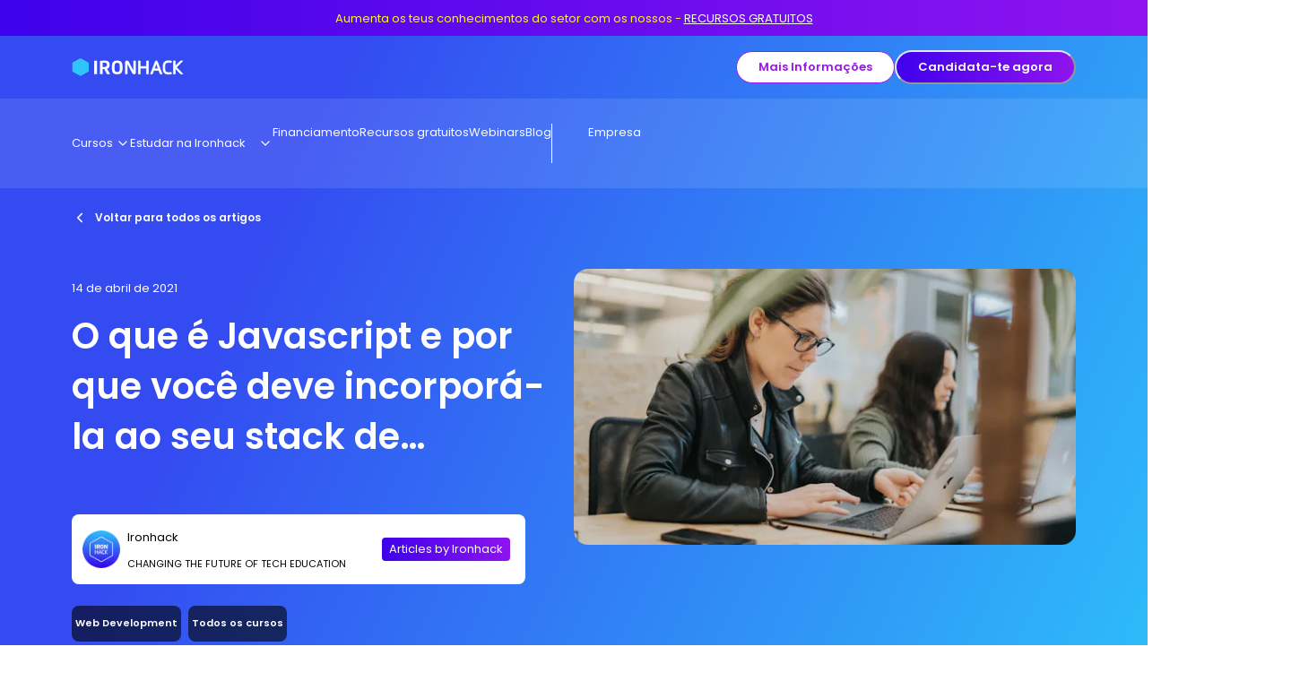

--- FILE ---
content_type: application/javascript; charset=utf-8
request_url: https://www.ironhack.com/_next/static/chunks/9408-0b36b9603e474b7d.js
body_size: 6180
content:
"use strict";(self.webpackChunk_N_E=self.webpackChunk_N_E||[]).push([[9408],{17184:function(e,t,l){l.r(t),l.d(t,{Breadcrumb:function(){return Breadcrumb}});var r=l(57437),n=l(26058),o=l(10488),a=l(69496),i=l(73018),s=l(21197),c=l(61396),d=l.n(c),u=l(48475),x=l.n(u),p=l(24443),m=l(87517),h=l(47477),g=l(51799),j=l(981),f=l(82033),y=l(95815),v=l(70738),C=l(95705),S=l(29772),b=l(60158),w=l(26100),k=l(71618),T=l(75162),B=l(12667);let Breadcrumb=e=>{let{page:t,params:l,omitSlugs:c=[],...u}=e,P=(0,k.XW)(t,l);if(!P)return null;let Z=(0,b.Z)(e=>!["page","c","e"].includes(e)),shouldOmit=e=>c.includes(e),[z,F]=(0,f.Z)((0,C.Z)("?"),h.Z,(0,C.Z)("/"),(0,p.Z)(j.Z,[(0,f.Z)((0,S.Z)(2),(0,g.Z)("/")),(0,f.Z)((0,m.Z)(2),e=>(0,v.Z)(shouldOmit,e),Z)]))(P),M=[{route:z,title:"Ironhack"},...(0,y.Z)(1,F.length+1).map(e=>({route:"".concat(z,"/").concat((0,S.Z)(e,F).join("/")),title:(0,B.LF)(F[e-1]).replace("#","")}))],E={"@context":"https://schema.org","@type":"BreadcrumbList",itemListElement:M.map((e,t)=>({"@type":"ListItem",position:t+1,item:{"@id":"".concat(T.Z.baseUrl).concat(e.route),name:e.title}}))};return(0,r.jsxs)(w.K,{moduleFormat:{background:"transparent",spacingTop:"16",spacingBottom:"16"},outerProps:{bg:"fill.preFooter",...u},children:[(0,r.jsx)(n.a,{separator:(0,r.jsx)(i.J,{as:s.Z,boxSize:6,color:"text.inverse",mt:.5}),children:M.map((e,t)=>{let{route:l,title:n}=e;return(0,r.jsx)(o.g,{color:"text.inverse",isCurrentPage:t===M.length-1,textStyle:"m",children:t===M.length-1?(0,r.jsx)("span",{"aria-current":"page",children:n}):(0,r.jsx)(a.A,{as:d(),href:l,passHref:!0,children:n})},l)})}),(0,r.jsx)(x(),{dangerouslySetInnerHTML:{__html:JSON.stringify(E)},id:"structured-data-breadcrumb",strategy:"lazyOnload",type:"application/ld+json"})]})}},67905:function(e,t,l){l.r(t),l.d(t,{Bullets:function(){return C}});var r=l(57437),n=l(7576),o=l(37923),a=l(58917),i=l(70857),s=l(26678),c=l(62874),d=l(34202),u=l(55051),x=l(2074),p=l(42026),m=l(32229),h=l(2265),g=l(4668),j=l(32045),f=l(31663),y=l(26100),v=l(73342);let C=(0,o.G)((e,t)=>{let{as:l="section",data:{button:[o]=[],cardSize:C,content:[{tabs:S,cards:b}]=[{}],headingProps:w,hideSingleTab:k=!1,moduleFormat:[T],subtitle:B,title:P},...Z}=e,z=["brand.primary","icon.warning","fill.new"],F=(0,m.S)({base:!0,md:!1}),M=F?"full":"small"===C?"2xl":"5xl",E=S&&(S.length>1||!k),renderCard=(e,t)=>{let{content:n,image:o,target:[i]=[],...s}=e,c=i?{Component:f.Link,props:{withoutDecoration:!0,...i}}:{Component:h.Fragment,props:{}};return(0,r.jsx)(c.Component,{...c.props,children:(0,r.jsx)(a.g,{borderColor:z[t%3],content:"string"==typeof n?n:(0,r.jsx)(v.Y,{data:n,textStyle:"s"}),image:o&&(0,r.jsx)(j.J,{data:o.responsiveImage,sizes:"68px",..."header"===l&&{priority:!0}}),size:M,...s})},s.title)};return(0,r.jsxs)(y.K,{innerProps:{align:["start",null,"center"],direction:"column",gap:3,px:[2,null,10]},moduleFormat:T,outerProps:{as:l,...Z},ref:t,children:[(0,r.jsx)(p.x,{as:"h2",mx:[0,null,"calc(20% - var(--chakra-space-6))"],textAlign:["start",null,"center"],textStyle:["3xl",null,"4xl"],...w,children:P}),B&&(0,r.jsx)(p.x,{mx:[0,null,"calc(20% - var(--chakra-space-6))"],textAlign:["start",null,"center"],textStyle:"l",children:B}),S?(0,r.jsxs)(s.m,{variant:"unstyled",w:"full",children:[E&&(0,r.jsx)(c.t,{gap:3,justifyContent:["start","center"],children:S.map(e=>{let{title:t,titleCallout:l}=e;return(0,r.jsx)(d.O,{_selected:{borderColor:"fill.interactive"},borderBottom:"4px",borderColor:"transparent",fontSize:"l",p:0,textTransform:"uppercase",...l&&{fontWeight:"semibold"},children:(0,r.jsxs)(n.k,{align:"start",gap:.5,children:[t,l&&(0,r.jsx)(p.x,{color:"fill.new",textStyle:"sBold",children:l})]})},t)})}),(0,r.jsx)(u.n,{children:S.map((e,t)=>{let{cards:l}=e;return(0,r.jsx)(x.x,{alignItems:"center",as:n.k,direction:"column",gap:2,p:0,pt:3,children:l.map(renderCard)},"highlighted-cards-".concat(t))})})]}):b&&(0,r.jsx)(i.M,{columns:[1,null,2,3],spacing:2,children:b.map(renderCard)}),o&&(0,r.jsx)(g.z,{w:["full",null,"auto"],...o})]})})},94997:function(e,t,l){l.r(t),l.d(t,{ExpandCollapse:function(){return S}});var r=l(57437),n=l(11021),o=l(7576),a=l(37923),i=l(42026),s=l(72298),c=l(26027),d=l(2265),u=l(43629),x=l(14423),p=l(14547),m=l(45527),h=l(4668),g=l(32045),j=l(73342);let ExpandCollapseCard=e=>{let{card:t,...l}=e,{title:n,image:a,content:s,button:[c]=[],showImage:d=!1,showTitle:f=!0,onClick:y}=t;return(0,r.jsxs)(u.Q,{...l,children:[(0,r.jsxs)(x.K,{children:[(0,r.jsxs)(o.k,{direction:"column",flex:1,gap:2,children:[f&&n&&(0,r.jsx)(i.x,{align:"start",color:"text.primary",flex:1,textStyle:"xlBold",children:n}),d&&a&&(0,r.jsx)(g.J,{data:a.responsiveImage})]}),(0,r.jsx)(p.X,{color:"icon.dark"})]}),(0,r.jsxs)(m.H,{as:o.k,direction:"column",gap:3,children:[(0,r.jsx)(j.Y,{data:s,gap:2}),c&&(0,r.jsx)(h.z,{...y&&{onClick:y},alignSelf:"start",size:"s",width:["full",null,"auto"],...c})]})]})};var f=l(9765),y=l(98939),v=l(63893);let ExpandCollapseFilter=e=>{let{color:t,onChangeValue:l,placeholder:n,values:a,...s}=e;return a.length<=3?(0,r.jsx)(f.E,{onChange:l,w:["100%",null,"auto"],...s,children:(0,r.jsx)(o.k,{gap:5,justify:"space-around",children:a.map(e=>(0,r.jsx)(y.Y,{value:e,variant:"outline",children:t?(0,r.jsx)(i.x,{color:t,children:e}):e},e))})}):(0,r.jsx)(v.P,{color:"text.secondary",maxW:[null,null,"20rem"],onChange:e=>l(e.target.value),placeholder:n,variant:"outline",...s,children:a.map(e=>(0,r.jsx)("option",{value:e,children:e},e))})};var C=l(26100);let S=(0,a.G)((e,t)=>{let{data:{allOpen:l,cards:a,filter:u,filterPlaceholder:x,headingProps:p,moduleFormat:[m],subtitle:h,title:g},title:j,...f}=e,y=(0,c.Z)(a.flatMap(e=>e.filterValues||[])),[v,S]=(0,d.useState)(""),[b,w]=(0,d.useState)(a),k=(0,d.useCallback)(e=>{let t=e?a.filter(t=>{let{filterValues:l}=t;return null==l?void 0:l.includes(e)}):a;w(t),S(e)},[a]),T=u?null:"center",{color:B}=(0,s.Fg)(m.background);return(0,r.jsxs)(C.K,{innerProps:{align:["start",null,T],direction:"column",gap:3,maxW:"720px",mx:"auto",px:[2,null,0],textAlign:["start",null,T]},moduleFormat:m,outerProps:f,ref:t,title:j,children:[g&&(0,r.jsx)(i.x,{textStyle:"4xl",...p,children:g}),h&&(0,r.jsx)(i.x,{textStyle:"l",children:h}),u&&(0,r.jsx)(ExpandCollapseFilter,{color:B,onChangeValue:k,placeholder:x,value:v,values:y}),(0,r.jsx)(n.U,{allowMultiple:!0,as:o.k,defaultIndex:l?b.map((e,t)=>t):[0],direction:"column",gap:3,children:b.map((e,t)=>(0,r.jsx)(ExpandCollapseCard,{card:e},"expand-collapse-card-".concat(t)))})]})})},99930:function(e,t,l){l.r(t),l.d(t,{ModuleBackgroundProvider:function(){return y},Progress:function(){return v},useModuleBackground:function(){return f}});var r=l(57437),n=l(7576),o=l(37923),a=l(42026),i=l(86691),s=l(26100),c=l(73342),d=l(26678),u=l(62874),x=l(34202),p=l(55051),m=l(2074),h=l(37299),g=l(60961),j=l(62802);let ProgressCard=e=>{let{card:t,...l}=e,{content:n,progressFill:o,progressLabel:i,progressValue:s,title:d}=t;return(0,r.jsxs)(g.Z,{p:[2,null,5],...l,children:[(0,r.jsx)(a.x,{color:"text.secondary",textStyle:"xsBold",children:"".concat(i," ").concat(s,"%")}),(0,r.jsx)(j.E,{mt:1,value:s,variant:null!=o?o:"default"}),(0,r.jsx)(a.x,{color:"text.primary",mt:2,textStyle:"2xl",children:d}),(0,r.jsx)(c.Y,{data:n,mt:1})]})},ProgressCardTabs=e=>{let{cards:t,...l}=e,[o]=f();return(0,r.jsx)(n.k,{...l,children:(0,r.jsxs)(d.m,{width:"full",children:[(0,r.jsx)(h.M,{below:"md",withPadding:!0,children:(0,r.jsx)(u.t,{gap:3,overflowX:"auto",whiteSpace:"nowrap",children:t.map((e,t)=>{let{tabTitle:l}=e;return(0,r.jsx)(x.O,{_selected:{borderColor:"fill.white"},color:"text.inverse",fontSize:"m",textTransform:"uppercase",children:l},"".concat(l,"-").concat(t))})})}),(0,r.jsx)(p.n,{children:t.map((e,l)=>{let n=Math.floor(100/t.length*(l+1));return(0,r.jsx)(m.x,{mt:3,p:0,children:(0,r.jsx)(ProgressCard,{card:{...e,progressValue:n,progressFill:o},w:"full"})},"".concat(e.tabTitle,"-").concat(l))})})]})})},[f,y]=(0,i.Z)(null),v=(0,o.G)((e,t)=>{let{data:l,...o}=e,{cards:i,headingProps:d,moduleFormat:[u],text:x,title:p}=l;return(0,r.jsxs)(s.K,{innerProps:{direction:["column",null,"row"],gap:4},moduleFormat:u,outerProps:o,ref:t,children:[(0,r.jsxs)(n.k,{direction:"column",flex:"1",gap:2,children:[p&&(0,r.jsx)(a.x,{textStyle:["3xl",null,"4xl"],...d,children:p}),x&&(0,r.jsx)(c.Y,{color:"text.inverse",data:x})]}),(0,r.jsx)(y,{initialValue:u.background,children:(0,r.jsx)(ProgressCardTabs,{cards:i,flex:[1,null,2],maxW:["100%",null,"552px"]})})]})})},38893:function(e,t,l){l.d(t,{o:function(){return r.StorytellingBase}});var r=l(69980)},69980:function(e,t,l){l.r(t),l.d(t,{StorytellingBase:function(){return StorytellingBase}});var r=l(57437),n=l(44321),o=l(65374),a=l(3688),i=l(13036),s=l(1837),c=l(2265),d=l(46559),u=l(99078);let groupChildrenByType=e=>c.Children.toArray(e).reduce((e,t)=>{let l=(0,s.Z)(["type","componentName"],t);return l?e[l]?(0,i.Z)({[l]:(0,o.Z)(t)},e):(0,a.Z)(l,[t],e):e},{}),Action=e=>{let{button:t,...l}=e;return(0,r.jsx)(d.Button,{mt:2,w:["full",null,"fit-content"],...t,...l})};Action.componentName="Action";let Card=e=>{let{title:t,content:l,...o}=e;return(0,r.jsx)(n.OH,{size:"full",...o,children:(0,r.jsxs)(n.OH.Body,{color:"text.primary",children:[t&&(0,r.jsx)(n.OH.Title,{children:t}),l&&(0,r.jsx)(u.StructuredContent,{data:l,textStyle:"m"})]})})};Card.componentName="Card";let Media=e=>(0,r.jsx)(n.kC,{borderRadius:"16px",overflow:"hidden",...e});Media.componentName="Media";let Subtitle=e=>(0,r.jsx)(n.xv,{textStyle:"l",...e});Subtitle.componentName="Subtitle";let Column=e=>(0,r.jsx)(n.kC,{direction:"column",gap:2,...e});Column.componentName="Column";let Tag=e=>{let{text:t}=e;return(0,r.jsx)(n.Vp,{text:t})};Tag.componentName="Tag";let Title=e=>(0,r.jsx)(n.xv,{noOfLines:2,textStyle:["3xl",null,"5xl"],...e});Title.componentName="Title";let StorytellingBase=e=>{let{children:t,...l}=e,o=groupChildrenByType(t),a=o.Tag||o.Title;return(0,r.jsxs)(n.kC,{flexDirection:"column",...l,children:[null==o?void 0:o.Tag,null==o?void 0:o.Title,o.Column&&(0,r.jsx)(n.MI,{columns:[1,null,2],mt:a?[2,null,3]:0,spacing:[4,null,3],children:o.Column})]})};StorytellingBase.Action=Action,StorytellingBase.Card=Card,StorytellingBase.Column=Column,StorytellingBase.Media=Media,StorytellingBase.Subtitle=Subtitle,StorytellingBase.Tag=Tag,StorytellingBase.Title=Title},36173:function(e,t,l){l.d(t,{I:function(){return r.Storytelling}});var r=l(79942)},79942:function(e,t,l){l.r(t),l.d(t,{Storytelling:function(){return c}});var r=l(57437),n=l(37923),o=l(38893),a=l(32045),i=l(539),s=l(26100);let c=(0,n.G)((e,t)=>{let{data:l,as:n="section",title:c,...d}=e,{columns:u,moduleFormat:[x],headingProps:p,tag:m,title:h}=l;return(0,r.jsx)(s.K,{innerProps:d,moduleFormat:x,outerProps:{as:n,...d},ref:t,title:c,children:(0,r.jsxs)(o.o,{children:[m&&(0,r.jsx)(o.o.Tag,{text:m}),h&&(0,r.jsx)(o.o.Title,{...p,children:h}),u.map((e,t)=>{var l,s,c;return(0,r.jsxs)(o.o.Column,{...e.flexProps,children:[e.title&&(0,r.jsx)(o.o.Title,{...p,children:e.title}),e.subtitle&&(0,r.jsx)(o.o.Subtitle,{children:e.subtitle}),e.video&&(0,r.jsx)(o.o.Media,{children:(0,r.jsx)(i.I,{data:e.video})}),e.image&&(0,r.jsx)(o.o.Media,{children:(0,r.jsx)(a.J,{data:e.image.responsiveImage,..."header"===n&&{priority:!0},sizes:"(min-width: 768px) ".concat(u.length>1?"548px":"1120px",", 100vw")})}),(null===(l=e.card)||void 0===l?void 0:l[0])&&(0,r.jsx)(o.o.Card,{content:e.card[0].content,title:e.card[0].title}),(null===(s=e.button)||void 0===s?void 0:s[0])&&(0,r.jsx)(o.o.Action,{button:e.button[0]})]},null!==(c=e.title)&&void 0!==c?c:t)})]})})})},60352:function(e,t,l){l.r(t),l.d(t,{UserCard:function(){return UserCard}});var r=l(57437),n=l(14765),o=l(32045);let UserCard=e=>{let{card:{image:t,logos:l=[],...a},size:i="l",...s}=e,c=l.map(e=>{let{responsiveImage:t}=e;return(0,r.jsx)(o.J,{data:t},t.src)});return(0,r.jsx)(n.O,{image:(0,r.jsx)(o.J,{data:t.responsiveImage,sizes:"160px"}),logos:c,size:i,...a,...s,..."transparent"!==s.bg&&{color:"text.primary"}})}},539:function(e,t,l){l.d(t,{I:function(){return CmsVideo}});var r=l(57437),n=l(2265),o=l(88070),a=l(16691),i=l.n(a);let VideoThumbnail=e=>{let{data:{video:{alt:t,video:{blurUpThumb:l,height:n,thumbnailUrl:o,width:a}}}}=e,s=new URL(o);return s.searchParams.set("time","0"),(0,r.jsx)(i(),{alt:t,height:n,placeholder:l,src:s.href,style:{cursor:"wait"},width:a})};var s=l(43274);let CmsVideo=e=>{let{data:t,...l}=e,a=(0,r.jsx)(VideoThumbnail,{data:t});return(0,r.jsx)(n.Suspense,{fallback:a,children:(0,r.jsx)(o.q,{fallback:a,children:(0,r.jsx)(s.VideoPlayer,{data:t,fallback:a,...l})})})}},43274:function(e,t,l){l.r(t),l.d(t,{VideoPlayer:function(){return VideoPlayer}});var r=l(57437),n=l(43267),o=l(8683),a=l(2265);let VideoPlayer=e=>{let{data:{playMode:t,video:{video:{mp4Url:l,thumbnailUrl:i}}},fallback:s,...c}=e,d=new URL(i);d.searchParams.set("time","0");let[u,x]=(0,a.useState)("waiting");return(0,a.useEffect)(()=>{if("waiting"!==u)return;if("complete"===document.readyState){x("loading");return}let onLoad=()=>x("loading");return window.addEventListener("load",onLoad),()=>window.removeEventListener("load",onLoad)},[u]),(0,r.jsxs)(n.xu,{position:"relative",...c,children:[s,"waiting"!==u&&(0,r.jsx)(o.m.video,{loop:!0,onLoadStart:()=>x("ready"),position:"absolute",poster:d.href,src:l,top:0,width:"full",..."loading"===u&&{display:"none"},..."controls"===t?{controls:!0,cursor:"pointer"}:{autoPlay:!0,muted:!0,playsInline:!0}})]})}},71222:function(e,t,l){l.r(t),l.d(t,{CohortSelectorClient:function(){return CohortSelectorClient}});var r=l(57437),n=l(42026),o=l(2265),a=l(26100),i=l(4668),s=l(7294),c=l(80339),d=l(7576),u=l(26678),x=l(62874),p=l(34202),m=l(55051),h=l(2074),g=l(65374),j=l(39842),f=l(82033),y=l(44792),v=l(1589),C=l(572),S=l(60961),b=l(607),w=l(61396),k=l.n(w),T=l(71618),B=l(12667);let CohortSelectorCard=e=>{let{buttonText:t,cohort:l,isPriceHidden:a,language:i,params:s,...c}=e,[u,x]=(0,o.useState)(!0);(0,o.useEffect)(()=>x(!1),[x]);let p=(0,B.Xf)(l,i,{useCohortTimezone:u}),m=l.external_ids.salesforce||"",h=(0,T.XW)("apply",{...s,cohortId:m});return(0,r.jsxs)(S.Z,{as:b.f,boxShadow:"0px 0px 4px rgb(0 0 0 / 8%)",gap:2,padding:2,position:"relative",size:["full",null,"2xl"],...c,children:[(0,r.jsx)(n.x,{textStyle:"lBold",children:"".concat(p.startDate," - ").concat(p.endDate)}),(0,r.jsxs)(d.k,{direction:"column",gap:.5,children:[(0,r.jsx)(n.x,{color:"text.secondary",textStyle:"mBold",children:"".concat(p.weekDays.join(" ".concat("ft"===l.format?"-":"&"," ")),": ").concat(p.weekDayStartTime," - ").concat(p.weekDayEndTime," (").concat(p.timezone,")")}),"pt"===l.format&&(0,r.jsx)(n.x,{color:"text.secondary",textStyle:"mBold",children:"".concat(p.weekendDays.join(" & "),": ").concat(p.weekendStartTime," - ").concat(p.weekendEndTime," (").concat(p.timezone,")")}),(0,r.jsx)(n.x,{color:"text.secondary",textStyle:"mBold",children:"".concat(p.modality," - ").concat(p.language)})]}),!a&&(0,r.jsxs)(d.k,{className:"price",gap:1,children:[(0,r.jsx)(n.x,{textStyle:"mBold",children:"".concat(p.discountPrice)}),p.price!==p.discountPrice&&(0,r.jsx)(n.x,{as:"s",color:"text.tertiary",textStyle:"mBold",children:"".concat(p.price)})]}),h&&(0,r.jsx)(b.A,{alignSelf:"start",as:k(),href:h,children:(0,r.jsx)(C.Button,{size:"s",children:t})})]})};var P=l(67970);let CohortSelectorCarousel=e=>{let{cohortCardButtonText:t,cohorts:l,gaPageData:n,hideSingleTab:o=!1,isPriceHidden:i,params:s,...c}=e,{gaCategory:C,gaPageType:S}=n,{language:b}=s,[w,k]=(0,j.Z)((0,y.Z)("format","ft"))(l),T=[{code:"ft",cohorts:w,title:B.eO[b].ft},{code:"pt",cohorts:k,title:B.eO[b].pt}].filter(e=>e.cohorts.length>0),Z=T.length>1||!o,z=(0,f.Z)((0,v.Z)(0,0),(0,g.Z)("calc((100vw - 1120px) / 2)"))(a.a);return(0,r.jsxs)(u.m,{width:"full",children:[Z&&(0,r.jsx)(x.t,{gap:3,mb:3,children:T.map((e,t)=>{let{code:l,title:n}=e;return(0,r.jsx)(p.O,{fontSize:"l",onClick:()=>{(0,P.qP)({eventAction:"click format",eventCategory:C,eventLabel:l,pageType:S})},textTransform:"uppercase",children:n},"".concat(n,"-").concat(t))})}),(0,r.jsx)(m.n,{children:T.map((e,l)=>{let{title:n,cohorts:o}=e;return(0,r.jsx)(h.x,{ml:[null,null,"50%"],my:-.5,overflowX:[null,null,"auto"],px:z,py:.5,transform:[null,null,"translate3d(-50%, 0, 0)"],width:[null,null,"100vw"],children:(0,r.jsx)(d.k,{alignItems:"center",flexDirection:["column",null,"row"],gap:2,minWidth:[null,null,"max-content"],...c,children:o.map(e=>(0,r.jsx)(CohortSelectorCard,{buttonText:t,cohort:e,isPriceHidden:i,language:b,params:s},e.id))})},"".concat(n,"-").concat(l))})})]})},CohortSelectorClient=e=>{let{data:{cohortCardButtonText:t,emptyCohortsButton:l,highlightText:d,moduleFormat:[u],subtitle:x,title:p},cohorts:m,gaPageData:h,isPriceHidden:g,params:j,...f}=e,y=(0,o.useRef)(),{isEnabled:v}=(0,s.X)();if(v("pdp-hero-form"))return null;let C=0===m.length;return(0,r.jsxs)(a.K,{innerProps:{direction:"column",gap:3},moduleFormat:u,outerProps:f,ref:y,children:[p&&(0,r.jsx)(n.x,{textStyle:["3xl",null,"4xl"],children:p}),d&&(0,r.jsx)(n.x,{color:"purple.100",textStyle:"l",children:d}),x&&(0,r.jsx)(n.x,{textStyle:"l",children:x}),C?(0,r.jsx)(i.z,{...l}):(0,r.jsx)(CohortSelectorCarousel,{cohortCardButtonText:t,cohorts:m,gaPageData:h,hideSingleTab:(0,c.p)(j.region),isPriceHidden:g,params:j})]})}},41590:function(e,t,l){l.r(t),l.d(t,{Header:function(){return Header}});var r=l(57437),n=l(72298),o=l(2265),a=l(5239),i=l(36173),s=l(7294);let Header=e=>{let{data:t,params:l,...c}=e,{button:[d],description:u,image:x,tag:p,title:m,video:h}=t,{campus:g}=l,[j,f]=(0,a.Z)("campus",g);(0,o.useEffect)(()=>{j!==g&&f(g)},[j,g,f]);let{isEnabled:y}=(0,s.X)();if(y("pdp-hero-form"))return null;let v={columns:[{button:[{...d,tracking:{f:"pd"}}],card:[{content:u}]},{image:x,video:h}],headingProps:{as:"h1",lineHeight:[(0,n.hj)("3xl"),null,(0,n.hj)("6xl")],noOfLines:[3,null,2],textStyle:["3xl",null,"6xl"]},moduleFormat:[{background:"transparent",spacingBottom:["32",null,"80"],spacingTop:["32",null,"40"]}],tag:p,title:m};return(0,r.jsx)(i.I,{as:"header",data:v,...c})}},80339:function(e,t,l){l.d(t,{p:function(){return isMastersActive}}),l(84223);var r=l(1281);l(44792),l(1350),l(70738);var n=l(43446);let o=["es"],isMastersActive=e=>n.Z["hide-part-time-for-masters"]&&(0,r.Z)(e,o)}}]);
//# sourceMappingURL=9408-0b36b9603e474b7d.js.map

--- FILE ---
content_type: application/javascript; charset=utf-8
request_url: https://www.ironhack.com/_next/static/chunks/app/l/%5Bregion%5D/%5Blanguage%5D/full-apply/page-0239b91f74fc4fdc.js
body_size: 5501
content:
(self.webpackChunk_N_E=self.webpackChunk_N_E||[]).push([[5920],{85554:function(e,t,l){Promise.resolve().then(l.bind(l,58613)),Promise.resolve().then(l.bind(l,63897)),Promise.resolve().then(l.bind(l,85742)),Promise.resolve().then(l.bind(l,83504)),Promise.resolve().then(l.bind(l,10842)),Promise.resolve().then(l.bind(l,24883)),Promise.resolve().then(l.bind(l,99853)),Promise.resolve().then(l.bind(l,57013)),Promise.resolve().then(l.bind(l,35226)),Promise.resolve().then(l.bind(l,9274)),Promise.resolve().then(l.bind(l,43402)),Promise.resolve().then(l.bind(l,83154)),Promise.resolve().then(l.bind(l,19258))},24004:function(e,t,l){"use strict";l.d(t,{p:function(){return ConfettiBox}});var a=l(57437),s=l(45815),r=l(73018),o=l(28811),n=l.n(o),i=l(91883);let c=n()(()=>l.e(1354).then(l.t.bind(l,21354,23)),{loadableGenerated:{webpack:()=>[21354]},ssr:!1}),drawConfettiShape=e=>{e.beginPath(),e.fillRect(-2.5,-7.5,5,15),e.closePath(),e.restore()},ConfettiBox=e=>{let{icon:t,...l}=e,[o,{width:n,height:d,top:u,left:m}]=(0,i.Z)();return(0,a.jsxs)(s.M,{position:"relative",ref:o,w:"full",...l,children:[(0,a.jsx)(c,{drawShape:drawConfettiShape,height:d,numberOfPieces:40,style:{position:"absolute",top:u,left:m,zIndex:1},width:n}),t&&(0,a.jsx)(s.M,{bg:"fill.primary",borderRadius:"full",boxSize:"56px",zIndex:2,children:(0,a.jsx)(r.J,{as:t,boxSize:"24px",color:"stroke.white"})})]})}},54077:function(e,t,l){"use strict";l.d(t,{J:function(){return FormThankYou}});var a=l(57437),s=l(7576),r=l(42026),o=l(90683),n=l(74601),i=l(2265),c=l(4668),d=l(24004);let FormThankYou=e=>{let{button:[t],buttonProps:l,preStudentPortalButton:u,text:m,thankYouSession:x,title:p,...h}=e;(0,i.useEffect)(()=>{window.scrollTo({top:0,left:0,behavior:"smooth"})},[]);let g=t;if(u){var j;let e=null!==(j=null==x?void 0:x.magicLink)&&void 0!==j?j:null==x?void 0:x.applicantInfo.yourIronhackUrl;g=e?(0,n.Z)(["target",0],{link:e},u):u}return(0,a.jsxs)(s.k,{alignItems:"center",direction:"column",w:"full",...h,children:[(0,a.jsx)(r.x,{textStyle:"2xl",children:p}),(0,a.jsx)(d.p,{h:"104px",icon:o.Z,mt:1}),(0,a.jsx)(r.x,{mt:3,textStyle:"l",children:m}),(0,a.jsx)(c.z,{...g,mt:3,...l})]})}},43402:function(e,t,l){"use strict";l.r(t),l.d(t,{FormFull:function(){return FormFull}});var a=l(57437),s=l(95536),r=l(3040),o=l(76651),n=l(43267),i=l(572),c=l(60961),d=l(8683),u=l(7576),m=l(89398),x=l(73018),p=l(8189),h=l(92538),g=l(12005),j=l(42026),f=l(11312),y=l(68381),b=l(81097),S=l(39712),k=l(8320),v=l(27311),w=l(68038),C=l(72629),F=l(93522),P=l(52075),R=l(35191),B=l(29256),T=l(82033),Z=l(83620),N=l(41400),I=l(2265),D=l(94512),z=l(66342),W=l(5239),O=l(20875),_=l(65733),A=l(54077),E=l(71323),G=l(73342),L=l(34699),M=l(26100),V=l(12667);let TrackBadge=e=>{let{format:t,size:l,track:s,...r}=e,o=V.zv[s],i=Math.ceil(l/2)+.5;return(0,a.jsx)(u.k,{alignItems:"center",bg:"background.light-".concat(o),borderRadius:8,h:"".concat(8*l+2,"px"),justifyContent:"center",w:"".concat(8*l,"px"),...r,children:(0,a.jsxs)(n.xu,{position:"relative",children:[(0,a.jsx)(b.$,{color:"url(#".concat(o,")"),fill:"url(#".concat(o,")"),size:"".concat(8*i,"px")}),"pt"===t&&(0,a.jsx)(n.xu,{position:"absolute",top:"0",children:(0,a.jsx)(b.$,{clipPath:"polygon(100% 0%, 50% 0%, 50% 100%, 100% 100%)",color:"white",fill:"white",opacity:"50%",size:"".concat(8*i,"px")})})]})})};var q=l(55240),J=l(78939),H=l(41586),$=l(31815),Y=l(67970),K=l(47e3),Q=l(977),U=l(40537),X=l(61195),ee=l(86907);let getFullApplySchema=e=>Q.Ry({phone:(0,X.t5)(e),selection:Q.Ry({campus:Q.Z_().min(1,e.campusRequiredMessage),format:Q.Z_().min(1,e.step4RequiredMessage),track:Q.Z_().min(1,e.courseRequiredMessage)})}).merge((0,ee.g)(e)).merge((0,U.V)(e.firstNameValidationMessages,e.lastNameValidationMessages)).required();var et=l(80339);let CourseTrackRadioCardField=e=>{let{courseName:t,...l}=e,{state:s,getInputProps:o,getRadioProps:n,htmlProps:i,getLabelProps:c}=(0,r.x)(l),u=V.zv[l.value];return(0,a.jsxs)(d.m.label,{...i,cursor:"pointer",position:"relative",width:"100%",children:[(0,a.jsx)("input",{...o()}),(0,a.jsx)(h.Wh.Root,{...n(),isChecked:s.isChecked,w:"100%",children:(0,a.jsxs)(h.Wh.Header,{children:[(0,a.jsx)(b.$,{color:"url(#".concat(u,")"),fill:"url(#".concat(u,")"),size:"24px"}),(0,a.jsx)(j.x,{flex:1,textStyle:"lBold",...c(),children:t})]})})]})},CourseFormatRadioCardField=e=>{let{courseTrackName:t,cardData:l,...s}=e,{title:o,text:n,iconList:[i]}=l[0],{state:c,getInputProps:m,getRadioProps:x,htmlProps:p,getLabelProps:f}=(0,r.x)(s);return(0,a.jsxs)(d.m.label,{...p,cursor:"pointer",position:"relative",width:"100%",children:[(0,a.jsx)("input",{...m()}),(0,a.jsxs)(h.Wh.Root,{...x(),isChecked:c.isChecked,w:"100%",children:[(0,a.jsxs)(h.Wh.Header,{gap:2,children:[(0,a.jsx)(TrackBadge,{format:s.value,size:5,track:t}),(0,a.jsx)(j.x,{textStyle:"lBold",...f(),children:o})]}),(0,a.jsx)(h.Wh.Body,{children:(0,a.jsxs)(u.k,{color:"text.secondary",direction:"column",gap:3,mt:1.5,children:[(0,a.jsx)(j.x,{textStyle:"m",children:n}),(0,a.jsx)(g.g,{alignItems:"start",children:(0,a.jsx)(L.S,{iconProps:{alignSelf:"start",color:"link.hover",mr:1},list:i,mx:1,spacing:1.5})})]})})]})]})},CourseCampusRadioCardField=e=>{let{courseCampusName:t,courseCampusCode:l,courseCampusCountry:s,...o}=e,{state:n,getInputProps:i,getRadioProps:c,htmlProps:u,getLabelProps:m}=(0,r.x)(o);return(0,a.jsxs)(d.m.label,{...u,cursor:"pointer",position:"relative",width:"100%",children:[(0,a.jsx)("input",{...i()}),(0,a.jsx)(h.Wh.Root,{...c(),isChecked:n.isChecked,w:"100%",children:(0,a.jsxs)(h.Wh.Header,{children:[(0,a.jsx)(x.J,{as:"rmt"===l?C.Z:S.Z,boxSize:"24px"}),(0,a.jsx)(j.x,{textStyle:"lBold",...m(),children:"rmt"===l?s:t})]})})]})},CourseSelectionRadioCardField=e=>{let{cohort:t,language:l,...s}=e,{state:o,getInputProps:n,getRadioProps:i,htmlProps:c,getLabelProps:m}=(0,r.x)(s),x=(0,V.Xf)(t,l);return(0,a.jsxs)(d.m.label,{...c,cursor:"pointer",display:"block",position:"relative",width:["100%",null,"auto"],children:[(0,a.jsx)("input",{...n()}),(0,a.jsxs)(h.Wh.Root,{...i(),isChecked:o.isChecked,w:"full",children:[(0,a.jsx)(h.Wh.Header,{children:(0,a.jsx)(j.x,{textStyle:"lBold",...m(),children:"".concat(x.startDate," - ").concat(x.endDate)})}),(0,a.jsxs)(h.Wh.Body,{children:[(0,a.jsx)(j.x,{color:"text.secondary",mb:.5,mt:2,textStyle:"mBold",children:"".concat(x.weekDays.join(" ".concat("ft"===t.format?"-":"&"," ")),":\n              ").concat(x.weekDayStartTime," - ").concat(x.weekDayEndTime," (").concat(x.timezone,")")}),"pt"===t.format&&(0,a.jsx)(j.x,{color:"text.secondary",mb:.5,textStyle:"mBold",children:"".concat(x.weekendDays.join(" & "),":\n           ").concat(x.weekendStartTime," - ").concat(x.weekendEndTime," (").concat(x.timezone,")")}),(0,a.jsx)(j.x,{color:"text.secondary",textStyle:"mBold",children:"".concat(x.modality," - ").concat(x.language)}),(0,a.jsxs)(u.k,{className:"price",gap:1,mt:2,children:[(0,a.jsx)(j.x,{textStyle:"mBold",children:"".concat(x.discountPrice)}),x.price!==x.discountPrice&&(0,a.jsx)(j.x,{as:"s",color:"text.tertiary",textStyle:"mBold",children:"".concat(x.price)})]})]})]})]})},Step1=e=>{let{title:t,subtitle:l}=e;return(0,a.jsxs)(a.Fragment,{children:[(0,a.jsx)(j.x,{as:"h1",textStyle:["2xl",null,"3xl"],children:t}),(0,a.jsx)(j.x,{color:"text.primary",mt:4,textStyle:"l",children:l})]})},Step2=e=>{let{title:t,subtitle:l,image:s,name:r}=e,o=null==t?void 0:t.replace("{name}",r);return(0,a.jsxs)(a.Fragment,{children:[(0,a.jsx)(j.x,{as:"h1",textStyle:["2xl",null,"3xl"],children:o}),(0,a.jsx)(j.x,{mt:4,textStyle:"l",children:l}),(0,a.jsx)(n.xu,{as:"figure",w:[null,null,"50%"],children:(0,a.jsx)(D.Image,{data:null==s?void 0:s.responsiveImage})})]})},GenericStepTitle=e=>{let{title:t}=e;return(0,a.jsx)(j.x,{as:"h1",textStyle:["2xl",null,"3xl"],children:t})},Step6=e=>{let{campus:t,format:l,questionText:s,region:r,track:o,trackCode:n}=e,i=V.zv[n];return(0,a.jsxs)(a.Fragment,{children:[(0,a.jsxs)(u.k,{bg:["white",null,"none"],borderRadius:[16,null,0],boxShadow:["0 0 4px rgb(0 0 0 / 0.08)",null,"unset"],direction:"column",mb:[3,null,6],mt:[2,null,3],p:[2,null,0],children:[(0,a.jsxs)(u.k,{alignItems:"center",gap:1,mb:[1.5,null,2],children:[(0,a.jsx)(b.$,{color:"url(#".concat(i,")"),fill:"url(#".concat(i,")"),size:"24px"}),(0,a.jsx)(j.x,{textStyle:"lBold",children:o})]}),!(0,et.p)(r)&&(0,a.jsxs)(u.k,{alignItems:"center",color:"text.secondary",gap:.5,mb:1,children:[(0,a.jsx)(x.J,{as:w.Z,boxSize:"20px"}),(0,a.jsx)(j.x,{textStyle:"mBold",children:l})]}),(0,a.jsxs)(u.k,{alignItems:"center",color:"text.secondary",gap:.5,children:[(0,a.jsx)(x.J,{as:k.Z,boxSize:"20px"}),(0,a.jsx)(j.x,{textStyle:"mBold",children:t})]})]}),(0,a.jsx)(j.x,{mb:-2,textStyle:["mBold",null,"lBold"],children:s})]})},FormFull=e=>{var t,l,r;let{campuses:d,courses:x,fullApplyForm:h,preStudentPortalButton:g,thankYouButton:b,...S}=e,{backButtonText:k,buttonText:w,errorMessage:C,legalText:D,newsletterLabel:L,nextButtonText:Q,phoneLabel:U,phonePlaceholder:ee,title:el,subtitle:ea,step1Cta:es,step2Title:er,step2Subtitle:eo,step2Image:en,step3Title:ei,step4Title:ec,step5Title:ed,step6Question:eu,stepsTitleDynamic:em,step4FullTimeCard:ex,step4PartTimeCard:ep,step5ErrorMessage:eh,step6MoreDates:eg,step6RequiredMessage:ej,thankYouTitle:ef,thankYouText:ey}=h,{params:{language:eb,region:eS},pageData:{gaCategory:ek}}=(0,H.l)(),[ev,ew]=(0,I.useState)(!1),[eC]=(0,W.Z)("formEmail"),[eF,eP]=(0,I.useState)(!1),[eR,eB]=(0,I.useState)(1),[eT,eZ]=(0,I.useState)(""),[eN,eI]=(0,I.useState)(""),[eD,ez]=(0,I.useState)(""),[eW,eO]=(0,I.useState)(""),[e_,eA]=(0,I.useState)(""),eE=(0,et.p)(eS)&&eR>3?eR-1:eR,eG=(0,et.p)(eS)?"5":"6",eL=(0,et.p)(eS)?"ft":"",eM=(0,T.Z)((0,N.Z)("{step}",eE.toString()),(0,N.Z)("{total}",eG))(em),eV=getFullApplySchema(h),eq=(0,z.cI)({defaultValues:{email:eC,phone:(0,X.Jl)(eS),selection:{campus:"",track:"",format:eL}},mode:"onBlur",reValidateMode:"onBlur",resolver:(0,s.F)(eV)}),{clearErrors:eJ,formState:{errors:eH},getValues:e$,setValue:eY,trigger:eK}=eq,[eQ,eU]=(0,I.useState)(),[eX,e0]=(0,I.useState)(""),[e1,e2]=(0,I.useState)(eL),[e5,e3]=(0,I.useState)(""),[e4,e6]=(0,I.useState)(!1),[e7,e8]=(0,I.useState)([]),[e9,te]=(0,I.useState)(3),[tt,tl]=(0,I.useState)(""),[ta,ts]=(0,I.useState)(!1),[tr,to]=(0,I.useState)(!1),[tn,ti]=(0,$.T)();(0,I.useEffect)(()=>{2===eR&&window.scrollTo({top:0,behavior:"smooth"})},[eR]);let{getRadioProps:tc,getRootProps:td,isDisabled:tu}=(0,o.a)({name:"selection.track",onChange:e=>{e0(e),eY("selection.track",e)},value:eX}),{getRadioProps:tm,getRootProps:tx,isDisabled:tp}=(0,o.a)({name:"selection.format",onChange:e=>{e2(e),eY("selection.format",e)},value:e1}),{getRadioProps:th,getRootProps:tg,isDisabled:tj}=(0,o.a)({name:"selection.campus",onChange:e=>{e3(e),eY("selection.campus",e)},value:e5}),{getRadioProps:tf,getRootProps:ty,isDisabled:tb}=(0,o.a)({onChange:e=>{tl(e)},value:tt}),tS=(0,q.D)(),[tk]=(0,W.Z)("pageTypePrevious"),[,tv]=(0,J.p)(),step5Complete=async()=>{let{selection:e}=e$(),{track:t,format:l,campus:a}=e,s=await eK("selection.campus");if(!s){var r,o;return eU({status:"error",message:null===(o=eH.selection)||void 0===o?void 0:null===(r=o.campus)||void 0===r?void 0:r.message}),!1}try{e6(!0);let e=await fetch("/api/cohorts",{body:JSON.stringify({campus:a,format:l,language:eb,region:eS,track:t}),headers:{"Content-Type":"application/json"},method:"POST"}),s=await e.json(),r=s.result;if(0===r.length)return eU({status:"error",message:eh}),!1;return e8(r),eI(t),ez(V.eO[eb][t]),eO(V.eO[eb][l]),eA(V.eO[eb][a]),!0}catch(e){return!1}finally{e6(!1)}},step6Complete=async()=>{if(!tt){eU({status:"error",message:ej});return}ts(!0);let e=e$();try{let t=await tS({data:{...(0,R.Z)(["selection"],e),courseId:tt,language:eb},formType:"apply-full"}),l=sessionStorage.getItem("formReferrer")||"default",{eventAction:a,eventCategory:s=tk&&"undefined"!==tk?tk:ek}=Y.ZK[l],{email:r,firstName:o,phone:{phoneNumber:n,country:i}}=e;(0,Y.qP)({campus:e5,course:eX,email:r,eventAction:a,eventCategory:s,eventLabel:"".concat(e5,"::").concat(eX),pageType:s}),tv({applicationData:{campus:e5,course:eX,phoneNumber:n,...(0,B.Z)(["email","firstName","lastName"],e)},countryName:i}),await ti({firstName:o,response:t}),eP(!0)}catch(e){eU({status:"error",message:C})}finally{ts(!1)}},goBack=e=>{if(eU(null),e>1){let t=(0,et.p)(eS)&&5===e?2:1;eB(e=>e-t)}},onStepComplete=async e=>{var t,l,a,s;let r=!1,o=1;switch(e){case 1:let{firstName:n}=e$();if(r=await eK(["cToken","email","firstName","lastName"])){to(!0);try{await tS({data:{...(0,R.Z)(["phone","selection"],e$()),language:eb,source:"Full Apply Form Step 1"},formType:"nurturing"})}catch(e){}finally{to(!1)}eJ(),eZ(n)}break;case 2:r=await eK("phone");break;case 3:(r=await eK("selection.track"))?(0,et.p)(eS)&&(o=2):eU({status:"error",message:null===(l=eH.selection)||void 0===l?void 0:null===(t=l.track)||void 0===t?void 0:t.message});break;case 4:(r=await eK("selection.format"))||eU({status:"error",message:null===(s=eH.selection)||void 0===s?void 0:null===(a=s.format)||void 0===a?void 0:a.message});break;case 5:r=await step5Complete();break;case 6:await step6Complete();break;default:return null}r&&(eB(e=>e+o),eU(null))};return(0,a.jsx)(M.K,{innerProps:{direction:"column",alignItems:"center"},moduleFormat:{background:"light",spacingBottom:"40",spacingTop:"40"},outerProps:{flexGrow:1},children:(0,a.jsxs)(c.Z,{bg:["transparent",null,"white.100"],boxShadow:[null,null,"lg"],p:[null,null,5],w:["full",null,eF?"440px":"680px"],children:[!eF&&(0,a.jsxs)(a.Fragment,{children:[(0,a.jsxs)(n.xu,{as:"header",mb:4,children:[(0,a.jsx)(j.x,{color:"brand.secondary",mb:1,textStyle:"mBold",textTransform:"uppercase",children:eM}),1===eR&&(0,a.jsx)(Step1,{subtitle:ea,title:el}),2===eR&&(0,a.jsx)(Step2,{image:en,name:eT,subtitle:eo,title:er}),3===eR&&(0,a.jsx)(GenericStepTitle,{title:ei}),4===eR&&(0,a.jsx)(GenericStepTitle,{title:ec}),5===eR&&(0,a.jsx)(GenericStepTitle,{title:ed}),6===eR&&(0,a.jsx)(Step6,{campus:e_,format:eW,questionText:eu,region:eS,track:eD,trackCode:eN})]}),(0,a.jsx)(u.k,{direction:"column",...S,w:"full",children:(0,a.jsx)(z.RV,{...eq,children:(0,a.jsx)("form",{id:"fullApplyForm",noValidate:!0,children:(0,a.jsxs)(u.k,{alignItems:"center",direction:"column",children:[1===eR&&(0,a.jsxs)(a.Fragment,{children:[(0,a.jsx)(_.K,{fields:(0,B.Z)(["chooseBetween","completeFields","emailLabel","emailPlaceholder","firstNameLabel","firstNamePlaceholder","lastNameLabel","lastNamePlaceholder","phoneLabel","phonePlaceholder"],h),onGoogleClick:()=>{eU(null),ew(!0)},onGoogleError:()=>{ew(!1),eU({status:"error",message:C})},onGoogleSuccess:async e=>{eY("email",e.email),eY("firstName",e.firstName),eY("lastName",e.lastName);let t=await eK(["email","firstName","lastName"]);if(t){try{await tS({data:{...(0,R.Z)(["phone","selection"],e$()),language:eb,source:"Full Apply Form Step 1"},formType:"nurturing-google"})}catch(e){}eJ(),ew(!1),eZ(e.firstName),eB(e=>e+1)}},setFormValues:!1}),(0,a.jsx)(K.i,{language:eb,onVerify:e=>eY("cToken",e)}),(0,a.jsx)(O.j,{color:"text.primary",isRequired:!0,label:L,lineHeight:0,ml:"1px",mt:1,name:"emailOptIn",px:2,py:1,size:"l"}),(0,a.jsx)(i.Button,{isLoading:ev||tr,mt:2,onClick:()=>onStepComplete(eR),children:es}),(0,a.jsx)(G.Y,{alignItems:"center",color:"text.secondary",data:D,mt:2,textAlign:"center",textStyle:"m"})]}),2===eR&&(0,a.jsx)(E.$,{error:(null===(t=eH.phone)||void 0===t?void 0:t.message)||(null===(r=eH.phone)||void 0===r?void 0:null===(l=r.phoneNumber)||void 0===l?void 0:l.message),isRequired:!0,label:U,name:"phone",placeholder:ee}),3===eR&&(0,a.jsx)(u.k,{...td(),direction:"column",gap:2,w:"100%",children:x.map(e=>(0,a.jsx)(CourseTrackRadioCardField,{courseName:e.name,isDisabled:tu,...tc({value:e.code})},e.name))}),4===eR&&(0,a.jsxs)(u.k,{...tx(),direction:["column",null,"row"],gap:[4,null,2],w:"100%",children:[(0,a.jsx)(CourseFormatRadioCardField,{cardData:ep,courseTrackName:eX,isDisabled:tp,...tm({value:"pt"})}),(0,a.jsx)(CourseFormatRadioCardField,{cardData:ex,courseTrackName:eX,isDisabled:tp,...tm({value:"ft"})})]}),5===eR&&(0,a.jsx)(u.k,{...tg(),direction:"column",gap:2,my:2,w:"100%",children:(0,T.Z)((0,F.Z)((0,Z.Z)("isShownOnWebsite")),(0,P.Z)(e=>(0,a.jsx)(CourseCampusRadioCardField,{courseCampusCode:e.code,courseCampusCountry:e.country,courseCampusName:e.name,isDisabled:tj,...th({value:e.code})},e.code)))(d)}),6===eR&&(0,a.jsxs)(a.Fragment,{children:[(0,a.jsx)(p.QI,{...ty(),mb:2,mx:0,spacing:[1,null,2],styleType:"none",w:"full",children:e7.slice(0,e9).map(e=>(0,a.jsx)(p.HC,{w:"full",children:(0,a.jsx)(CourseSelectionRadioCardField,{cohort:e,isDisabled:tb,language:eb,...tf({value:e.external_ids.salesforce})})},e.id))}),e7.length>3&&e9<e7.length&&(0,a.jsx)(i.Button,{leftIcon:v.Z,my:2,onClick:()=>te(e=>e+3),variant:"tertiary",children:eg})]}),eR>1&&(0,a.jsxs)(a.Fragment,{children:[(null==eQ?void 0:eQ.status)&&(0,a.jsx)(m.A,{mt:2,...eQ}),(0,a.jsxs)(u.k,{gap:1,my:[4,null,3],w:"full",children:[(0,a.jsx)(i.Button,{leftIcon:f.Z,onClick:()=>goBack(eR),px:[1,null,5],variant:"secondary",w:"full",children:k}),(0,a.jsx)(i.Button,{...6!==eR&&{rightIcon:y.Z},isLoading:e4||ta,onClick:()=>onStepComplete(eR),px:[1,null,5],variant:"primary",w:"full",children:6===eR?w:Q})]})]})]})})})})]}),eF&&(0,a.jsx)(A.J,{bg:[null,null,"background.white"],borderRadius:[null,null,"2xl"],button:b,id:"fullApplySuccess",preStudentPortalButton:g,text:ey,textAlign:"center",thankYouSession:tn,title:ef,w:"full"})]})})}}},function(e){e.O(0,[4246,9848,9705,5230,5945,3033,3407,3001,4114,6342,7393,2667,2973,8127,4321,5814,7782,2971,2472,1744],function(){return e(e.s=85554)}),_N_E=e.O()}]);
//# sourceMappingURL=page-0239b91f74fc4fdc.js.map

--- FILE ---
content_type: application/javascript; charset=utf-8
request_url: https://www.ironhack.com/_next/static/chunks/939-fe9c27e93ed46ef3.js
body_size: 3760
content:
(self.webpackChunk_N_E=self.webpackChunk_N_E||[]).push([[939],{70939:function(e,t,n){Promise.resolve().then(n.bind(n,58814)),Promise.resolve().then(n.bind(n,17184)),Promise.resolve().then(n.bind(n,46559)),Promise.resolve().then(n.bind(n,75906)),Promise.resolve().then(n.bind(n,85742)),Promise.resolve().then(n.bind(n,83504)),Promise.resolve().then(n.bind(n,99078)),Promise.resolve().then(n.bind(n,70749)),Promise.resolve().then(n.bind(n,24883)),Promise.resolve().then(n.bind(n,99853)),Promise.resolve().then(n.bind(n,57013)),Promise.resolve().then(n.bind(n,35226)),Promise.resolve().then(n.bind(n,9274)),Promise.resolve().then(n.bind(n,7505)),Promise.resolve().then(n.bind(n,55468)),Promise.resolve().then(n.bind(n,58833)),Promise.resolve().then(n.t.bind(n,73994,23)),Promise.resolve().then(n.t.bind(n,19167,23)),Promise.resolve().then(n.bind(n,94512)),Promise.resolve().then(n.bind(n,33870)),Promise.resolve().then(n.bind(n,56822)),Promise.resolve().then(n.bind(n,83154)),Promise.resolve().then(n.bind(n,19258)),Promise.resolve().then(n.bind(n,24278))},58814:function(e,t,n){"use strict";n.r(t),n.d(t,{ArticleCard:function(){return ArticleCard}});var r=n(57437),s=n(572),l=n(607),i=n(66013),o=n(65921),a=n(61396),c=n.n(a),d=n(29772),u=n(32045),m=n(71618),h=n(97257),x=n(67970);let ArticleCard=e=>{var t;let{card:n,...a}=e,{author:b,body:g,buttonText:p,coverImage:j,gaEvent:v,publicationDate:f,readingTime:y,series:P,size:S,slug:w,subtitle:k,title:Z}=n,{params:{language:O,region:B}}=(0,h.lO)(),C=(0,m.XW)("blogArticle",{language:O,region:B,slug:w}),I=v&&{onClick:()=>(0,x.qP)(v)};return(0,r.jsxs)(i.O,{as:l.f,height:"full",size:S,...a,children:[(0,r.jsxs)(i.O.Header,{children:[(0,r.jsx)(i.O.Media,{children:j&&(0,r.jsx)(u.J,{data:j.responsiveImage,objectFit:"cover",objectPosition:"left",style:{height:"100%"}})}),(0,r.jsx)(i.O.MediaBadges,{...P&&{primaryTag:{text:P.name}},...y&&{secondaryTag:{text:y}}})]}),(0,r.jsxs)(i.O.Body,{flexGrow:1,children:[(0,r.jsx)(l.A,{as:c(),href:C,...I,children:(0,r.jsx)(i.O.Title,{as:"h3",noOfLines:3,textStyle:"xlBold",children:Z})}),(0,r.jsx)(i.O.Note,{children:"".concat(b.name," - ").concat(f)}),(0,r.jsx)(i.O.Subtitle,{noOfLines:3,textStyle:"m",children:k||"".concat((0,d.Z)(200,null!==(t=(0,o.sY)(g))&&void 0!==t?t:""),"…")})]}),(0,r.jsx)(i.O.Actions,{children:(0,r.jsx)(s.Button,{as:c(),href:null!=C?C:"#/",role:"presentation",size:"s",variant:"secondary",w:"full",...I,children:p})})]})}},17184:function(e,t,n){"use strict";n.r(t),n.d(t,{Breadcrumb:function(){return Breadcrumb}});var r=n(57437),s=n(26058),l=n(10488),i=n(69496),o=n(73018),a=n(21197),c=n(61396),d=n.n(c),u=n(48475),m=n.n(u),h=n(24443),x=n(87517),b=n(47477),g=n(51799),p=n(981),j=n(82033),v=n(95815),f=n(70738),y=n(95705),P=n(29772),S=n(60158),w=n(26100),k=n(71618),Z=n(75162),O=n(12667);let Breadcrumb=e=>{let{page:t,params:n,omitSlugs:c=[],...u}=e,B=(0,k.XW)(t,n);if(!B)return null;let C=(0,S.Z)(e=>!["page","c","e"].includes(e)),shouldOmit=e=>c.includes(e),[I,L]=(0,j.Z)((0,y.Z)("?"),b.Z,(0,y.Z)("/"),(0,h.Z)(p.Z,[(0,j.Z)((0,P.Z)(2),(0,g.Z)("/")),(0,j.Z)((0,x.Z)(2),e=>(0,f.Z)(shouldOmit,e),C)]))(B),T=[{route:I,title:"Ironhack"},...(0,v.Z)(1,L.length+1).map(e=>({route:"".concat(I,"/").concat((0,P.Z)(e,L).join("/")),title:(0,O.LF)(L[e-1]).replace("#","")}))],A={"@context":"https://schema.org","@type":"BreadcrumbList",itemListElement:T.map((e,t)=>({"@type":"ListItem",position:t+1,item:{"@id":"".concat(Z.Z.baseUrl).concat(e.route),name:e.title}}))};return(0,r.jsxs)(w.K,{moduleFormat:{background:"transparent",spacingTop:"16",spacingBottom:"16"},outerProps:{bg:"fill.preFooter",...u},children:[(0,r.jsx)(s.a,{separator:(0,r.jsx)(o.J,{as:a.Z,boxSize:6,color:"text.inverse",mt:.5}),children:T.map((e,t)=>{let{route:n,title:s}=e;return(0,r.jsx)(l.g,{color:"text.inverse",isCurrentPage:t===T.length-1,textStyle:"m",children:t===T.length-1?(0,r.jsx)("span",{"aria-current":"page",children:s}):(0,r.jsx)(i.A,{as:d(),href:n,passHref:!0,children:s})},n)})}),(0,r.jsx)(m(),{dangerouslySetInnerHTML:{__html:JSON.stringify(A)},id:"structured-data-breadcrumb",strategy:"lazyOnload",type:"application/ld+json"})]})}},55468:function(e,t,n){"use strict";n.r(t),n.d(t,{Header:function(){return Header}});var r=n(57437),s=n(43267),l=n(572),i=n(7576),o=n(24494),a=n(24220),c=n(42026),d=n(20354),u=n(61396),m=n.n(u),h=n(8909),x=n(29256),b=n(82033),g=n(94512),p=n(26100),j=n(71618),v=n(97257),f=n(85740),y=n(34809);let Header=e=>{var t;let{articlesByText:n,author:u,backButtonText:P,categories:S,coverImage:w,publicationDate:k,readingTime:Z,series:O,subtitle:B,title:C}=e,{params:I}=(0,v.lO)(),L=(0,y.zj)(I),T=(0,b.Z)((0,x.Z)(["cy","da","ux","wd"]),h.Z)(f.YE.categories);return(0,r.jsxs)(p.K,{innerProps:{align:"center",justify:"space-between",direction:"column"},moduleFormat:{spacingBottom:["32",null,"64"],spacingTop:["16",null,"24"],background:"transparent"},outerProps:{as:"header"},children:[(0,r.jsx)(l.Button,{_hover:{color:"link.inverse",textDecoration:"underline"},alignSelf:"start",as:m(),color:"link.inverse",fontSize:"s",href:null!==(t=(0,j.XW)("blog",L))&&void 0!==t?t:"#/",leftIcon:d.Z,size:"s",variant:"tertiary",children:P}),(0,r.jsxs)(i.k,{mt:[3,null,6],children:[(0,r.jsxs)(s.xu,{color:"text.inverse",mr:[0,null,4],children:[O&&(0,r.jsx)(a.V,{colorScheme:"pink",text:O.name}),(0,r.jsxs)(c.x,{textStyle:"m",...O&&{mt:2},children:[k,Z?" - ".concat(Z):""]}),(0,r.jsx)(c.x,{as:"h1",mt:2,noOfLines:3,textStyle:["3xl",null,"5xl"],children:C}),(0,r.jsx)(c.x,{mt:2,noOfLines:3,textStyle:["xl",null,"2xl"],children:B}),(0,r.jsx)(s.xu,{display:["block",null,"none"],mt:2,w:"full",children:w&&(0,r.jsx)(g.Image,{data:w.responsiveImage})}),(0,r.jsxs)(o.K,{align:"center",bg:"background.white",borderRadius:8,direction:"row",justifyContent:"flex-start",mt:[2,null,4],px:1.5,py:.5,width:["full",null,"fit-content"],children:[u.photo&&(0,r.jsx)(g.Image,{data:u.photo.responsiveImage,layout:"fixed",objectFit:"contain"}),(0,r.jsxs)(i.k,{alignItems:["flex-start","center"],flexDir:["column","row"],ml:1.5,w:"full",children:[(0,r.jsxs)(s.xu,{children:[(0,r.jsx)(c.x,{color:"text.primary",textStyle:"m",children:u.name}),(0,r.jsx)(c.x,{color:"text.primary",noOfLines:2,textStyle:"xs",textTransform:"uppercase",children:u.jobTitle?"".concat(u.jobTitle):""})]}),u.slug&&(0,r.jsx)(l.Button,{as:m(),borderRadius:"base",fontSize:["s",null,"m"],fontWeight:"normal",href:(0,j.XW)("blogAuthor",{...I,author:u.slug}),ml:[0,"auto",null,5],mt:[.5,0],px:1,py:[.25,null,.5],size:"s",children:"".concat(n," ").concat(u.name.split(" ")[0])})]})]}),(0,r.jsx)(o.K,{direction:"row",mt:[2,null,3],spacing:1,children:S&&S.map(e=>{let t,{id:n,name:s}=e,l=n&&T[n];l&&(t=(0,j.XW)("course/".concat(l),I));let i=t?(0,r.jsx)(m(),{href:t,children:(0,r.jsx)(a.V,{colorScheme:"dark",text:s})},s):(0,r.jsx)(a.V,{colorScheme:"dark",text:s},s);return i})})]}),(0,r.jsx)(s.xu,{display:["none",null,"block"],minW:[null,null,"50%","35rem"],children:w&&(0,r.jsx)(g.Image,{data:w.responsiveImage})})]})]})}},58833:function(e,t,n){"use strict";n.r(t),n.d(t,{Content:function(){return Content}});var r=n(57437),s=n(32229),l=n(73342),i=n(26100),o=n(95536),a=n(43267),c=n(572),d=n(60961),u=n(89398),m=n(12005),h=n(42026),x=n(96478),b=n(95907),g=n(35191),p=n(83620),j=n(2265),v=n(94512),f=n(66342),y=n(20875),P=n(98719),S=n(97257),w=n(67970),k=n(47e3),Z=n(59279);let O={eventCategory:"blog",eventAction:"subscribe"},B={subscribeClick:e=>(0,w.qP)({...O,eventLabel:"post - click widget - ".concat(e)}),subscribeSuccess:e=>(0,w.qP)({...O,eventLabel:"post - successfuly suscribed widget - ".concat(e)}),subscribeFail:e=>(0,w.qP)({...O,eventLabel:"post - subscribed fail widget - ".concat(e)})},getSchema=e=>{let{emailField:t,legalField:n,submitError:r}=e;return(0,Z.q5)({emailValidationMessages:t.validationMessages,legalValidationMessages:n.validationMessages,submitError:r})},BlogAd=e=>{var t,n,s;let{banner:i,buttonText:w,content:Z,emailField:O,inputs:C,legalField:I,salesforceSource:L,submitError:T,submitSuccess:A,title:F,...z}=e,{Newsletter:[V]=[]}=(0,b.Z)((0,p.Z)("code"))(C),H=getSchema(e),M=(0,f.cI)({defaultValues:{newsletter:!1,legal:!1},mode:"onBlur",reValidateMode:"onBlur",resolver:(0,o.F)(H)}),{formState:{errors:q,isDirty:R,isSubmitting:N},handleSubmit:W,reset:_,setValue:E,watch:K}=M,[Y,J]=(0,j.useState)(),{params:{language:X}}=(0,S.lO)(),D=(0,S.DH)(),G=K("cToken");(0,j.useEffect)(()=>{R&&(null==Y?void 0:Y.status)==="success"&&J(null)},[null==Y?void 0:Y.status,R]);let onCtaClick=e=>{let{newsletter:t,...n}=e;return D({data:{...(0,g.Z)(["legal"],n),emailOptIn:!V||t,language:X,source:L},formType:"nurturing"})},onSubmitHandler=async e=>{B.subscribeClick(document.title),J(null);try{await onCtaClick(e),B.subscribeSuccess(document.title),J({status:"success",message:A}),_()}catch(e){B.subscribeFail(document.title),J({status:"error",message:T})}};return(0,r.jsxs)(d.Z,{gap:2,p:2,pb:4,shadow:"l",size:"2xl",...z,children:[(0,r.jsx)(a.xu,{borderRadius:8,overflow:"hidden",w:"full",children:(0,r.jsx)(v.Image,{data:i.responsiveImage,objectFit:"cover"})}),(0,r.jsx)(h.x,{color:"text.primary",textStyle:"xlBold",children:F}),!(0,x.RL)(Z)&&(0,r.jsx)(l.Y,{color:"text.primary",data:Z,textStyle:"m"}),(0,r.jsx)(f.RV,{...M,children:(0,r.jsxs)(m.g,{as:"form",noValidate:!0,onSubmit:W(onSubmitHandler),spacing:2,children:[(0,r.jsx)(P.n,{error:null===(t=q.email)||void 0===t?void 0:t.message,isRequired:!0,name:"email",placeholder:O.placeholder,type:"email"}),!G&&(0,r.jsx)(k.i,{includeMargin:!1,language:X,onVerify:e=>E("cToken",e)}),(0,r.jsx)(y.j,{error:null===(n=q.legal)||void 0===n?void 0:n.message,isRequired:!0,label:I.labelNew,matchCaptcha:!0,name:"legal",pr:0}),V&&(0,r.jsx)(y.j,{error:null===(s=q.newsletter)||void 0===s?void 0:s.message,isRequired:!0,label:V.labelNew,matchCaptcha:!0,name:"newsletter",pr:0}),(0,r.jsx)(a.xu,{width:"full",children:(0,r.jsx)(c.Button,{isLoading:N,mt:1,type:"submit",width:"full",children:w})}),(null==Y?void 0:Y.status)&&(0,r.jsx)(u.A,{...Y,id:"blogPostLeadSuccess"})]})})]})},Content=e=>{var t;let{data:n}=e,o=null===(t=(0,s.S)({base:!0,lg:!1}))||void 0===t||t;return(0,r.jsxs)(r.Fragment,{children:[(0,r.jsxs)(i.K,{innerProps:{direction:["column",null,"row"]},moduleFormat:{spacingTop:"48",spacingBottom:"48",background:"white"},outerProps:{as:"article"},children:[(0,r.jsx)(l.Y,{data:n.body,ignoreInlineTextStyle:!0}),!o&&(0,r.jsx)(BlogAd,{as:"aside",h:"max-content",ml:8,position:"sticky",top:6,...n.ad})]}),o&&(0,r.jsx)(i.K,{innerProps:{justifyContent:"center"},moduleFormat:{background:"light",spacingTop:"16",spacingBottom:"16"},outerProps:{as:"aside"},children:(0,r.jsx)(BlogAd,{alignSelf:"center",...n.ad})})]})}},85740:function(e,t,n){"use strict";n.d(t,{J5:function(){return r.J5},YE:function(){return s.Y}}),n(36053);var r=n(80894),s=n(16830)}}]);
//# sourceMappingURL=939-fe9c27e93ed46ef3.js.map

--- FILE ---
content_type: application/javascript; charset=utf-8
request_url: https://www.ironhack.com/_next/static/chunks/app/l/%5Bregion%5D/%5Blanguage%5D/not-found-9cffbf048dd5fa09.js
body_size: 2493
content:
(self.webpackChunk_N_E=self.webpackChunk_N_E||[]).push([[5353],{38219:function(e,t,n){Promise.resolve().then(n.bind(n,32089))},4668:function(e,t,n){"use strict";n.d(t,{V:function(){return r.getButtonIconProps},z:function(){return r.Button}});var r=n(46559)},13678:function(e,t,n){"use strict";n.r(t),n.d(t,{CheckboxField:function(){return CheckboxField}});var r=n(57437),i=n(85116),u=n(83428),a=n(42026),o=n(66342),s=n(73342);let CheckboxField=e=>{let{color:t,error:n,isRequired:l,label:c,matchCaptcha:d=!1,name:f,size:g,variant:m,...h}=e,{control:x}=(0,o.Gc)();return(0,r.jsx)(u.W,{error:n,isInvalid:!!n,isRequired:l,name:f,...d&&{borderLeft:"1px solid transparent",lineHeight:0,px:2},...h,children:(0,r.jsx)(o.Qr,{control:x,defaultValue:!1,name:f,render:e=>{let{field:{onBlur:n,onChange:u,value:o,ref:l}}=e;return(0,r.jsx)(i.X,{isChecked:o,onBlur:n,onChange:u,ref:l,size:d?"l":g,variant:m,children:"string"==typeof c?(0,r.jsx)(a.x,{color:t,textStyle:"m",children:c}):(0,r.jsx)(s.Y,{color:t,data:c,textAlign:d?"left":"center",textStyle:"m"})})},rules:{required:l}})})}},20875:function(e,t,n){"use strict";n.d(t,{j:function(){return r.CheckboxField}});var r=n(13678)},88070:function(e,t,n){"use strict";n.d(t,{O:function(){return r.useIsClient},q:function(){return r.ClientOnly}});var r=n(94424)},9757:function(e,t,n){"use strict";n.d(t,{IN:function(){return r.Storytelling}}),n(42581),n(46559),n(18048),n(75906),n(13678),n(83909),n(94997),n(18286),n(31663),n(83504),n(48131),n(49793);var r=n(79942);n(69980),n(99078),n(97312),n(50)},32089:function(e,t,n){"use strict";n.r(t),n.d(t,{NotFound:function(){return NotFound}});var r=n(57437),i=n(7576),u=n(72298),a=n(24033),o=n(2265),s=n(9757),l=n(71618);let NotFoundPageHeader=e=>{var t;let{data:n,params:i,...u}=e,{title:a,description:o,buttonText:c,image:d}=n,{region:f,language:g}=i,m=f&&g&&(null!==(t=(0,l.XW)("home",i))&&void 0!==t?t:"/");return(0,r.jsx)(s.IN,{data:{columns:[{image:d},{title:a,subtitle:o,button:[{text:c,variant:"primary",target:[{route:{path:m}}]}],flexProps:{my:"auto"}}],moduleFormat:[{background:"transparent",spacingTop:"40",spacingBottom:"80"}]},...u})};var c=n(12667);let d=["de","es","fr","nl","pt","uk","us","ww"],isRegion=e=>d.includes(e),f=["de","en","es","fr","nl","pt"],isLanguage=e=>f.includes(e),getPathParams=e=>{let[,t]=e.split("/"),{region:n,language:r}=(0,l.X1)(t);return isRegion(n)||(n="es"),isLanguage(r)||(r="en"),{region:n,language:r}},getPageData=(e,t)=>{let{region:n,language:r}=e,i=t.allNotFoundPages.find(e=>e.region.code===n),u=i._allHeaderLocales.find(e=>e.locale===c.oV["".concat(n).concat(r)]);return u||(u=i._allHeaderLocales.find(e=>e.locale===c.oV["".concat(n,"en")])),u.value[0]},NotFound=e=>{var t;let{allNotFoundPages:n}=e,s=null!==(t=(0,a.usePathname)())&&void 0!==t?t:"",l=getPathParams(s),[c,d]=(0,o.useState)({title:"",description:"",buttonText:""}),{bg:f}=(0,u.Fg)(n[0].headerBackground||"brand");return(0,o.useEffect)(()=>{let t=getPathParams(s),n=getPageData(t,e);d(n)},[e,s]),(0,r.jsx)(i.k,{bg:f,direction:"column",h:"100vh",children:(0,r.jsx)(NotFoundPageHeader,{data:c,my:"auto",params:l})},"not-found")}},83504:function(e,t,n){"use strict";n.r(t),n.d(t,{PageLoadEvents:function(){return PageLoadEvents}});var r=n(24033),i=n(2265),u=n(5239),a=n(54073),o=n(7294),s=n(52639),l=n(67970);let PageLoadEvents=e=>{let{gtmPageType:t}=e,n=(0,r.usePathname)(),c=(0,r.useSearchParams)(),{isEnabled:d}=(0,o.X)(),[,f]=(0,u.Z)("pageTypePrevious"),[g,m]=(0,u.Z)("pageTypeNext");if((0,i.useEffect)(()=>{f(g),m(t),(0,l.y_)({event:"pageView",pageType:t})},[n,c]),d("ab-tasty")){let e=(0,a.H)();(0,i.useEffect)(()=>{(0,s.yV)(n,e)},[e])}return null}},98719:function(e,t,n){"use strict";n.d(t,{n:function(){return r.TextField}});var r=n(97312)},97312:function(e,t,n){"use strict";n.r(t),n.d(t,{TextField:function(){return TextField}});var r=n(57437),i=n(83428),u=n(98855),a=n(66342);let TextField=e=>{let{label:t,error:n,name:o,placeholder:s,isRequired:l,type:c="text",...d}=e,{register:f}=(0,a.Gc)();return(0,r.jsx)(i.W,{error:null!=n?n:"",isInvalid:!!n,isRequired:l,label:t,name:o,...d,children:(0,r.jsx)(u.I,{placeholder:s,type:c,...f(o,{required:l})})})}},32045:function(e,t,n){"use strict";n.d(t,{J:function(){return CmsImage}});var r=n(57437),i=n(94512);function CmsImage(e){return(0,r.jsx)(i.Image,{...e})}},26100:function(e,t,n){"use strict";n.d(t,{K:function(){return r.ModuleWrapper},a:function(){return r.WRAPPER_PADDING}});var r=n(24883)},24883:function(e,t,n){"use strict";n.r(t),n.d(t,{ModuleWrapper:function(){return c},WRAPPER_PADDING:function(){return l}});var r=n(57437),i=n(72298),u=n(43267),a=n(56127),o=n(7576),s=n(37923);let l=[2,null,7,10],c=(0,s.G)((e,t)=>{let{innerProps:n,outerProps:s,children:c,moduleFormat:{background:d,spacingBottom:f,spacingTop:g},...m}=e,{bg:h,color:x}=(0,i.Fg)(d),p=Array.isArray(f)?f:[f],v=Array.isArray(g)?g:[g];return(0,r.jsx)(u.xu,{bg:h,color:x,pb:p.map(e=>e&&Number.parseInt(e)/8),pt:v.map(e=>e&&Number.parseInt(e)/8),ref:t,w:"full",...m,...s,children:(0,r.jsx)(a.W,{display:"flex",h:"full",maxW:"container.xl",px:0,children:(0,r.jsx)(o.k,{px:l,w:"full",...n,children:c})})})})},47e3:function(e,t,n){"use strict";n.d(t,{i:function(){return TurnstileFormToken}});var r=n(57437),i=n(67413),u=n.n(i),a=n(75162);let TurnstileFormToken=e=>{let{includeMargin:t=!0,...n}=e;return(0,r.jsx)(u(),{fixedSize:!0,refreshExpired:"auto",sitekey:a.Z.turnstile.siteKey,size:"flexible",...t&&{style:{marginTop:"1rem"}},...n})}},56175:function(e,t,n){"use strict";n.d(t,{m:function(){return getCaptchaTokenSchema}});var r=n(977);let getCaptchaTokenSchema=e=>r.Ry({cToken:r.Z_().min(1,null==e?void 0:e.requiredMessage)})},51969:function(e,t,n){"use strict";n.d(t,{R:function(){return getEmailSchema}});var r=n(977);let getEmailSchema=e=>r.Ry({email:r.Z_({required_error:null==e?void 0:e.requiredMessage}).max(80,null==e?void 0:e.lengthMessage.replace("{max}",String(80))).email(null==e?void 0:e.invalidMessage)})},91883:function(e,t,n){"use strict";n.d(t,{Z:function(){return o}});var r=n(2265),i=n(53315),u=i.jU?r.useLayoutEffect:r.useEffect,a={x:0,y:0,width:0,height:0,top:0,left:0,bottom:0,right:0},o=i.jU&&void 0!==window.ResizeObserver?function(){var e=(0,r.useState)(null),t=e[0],n=e[1],i=(0,r.useState)(a),o=i[0],s=i[1],l=(0,r.useMemo)(function(){return new window.ResizeObserver(function(e){if(e[0]){var t=e[0].contentRect;s({x:t.x,y:t.y,width:t.width,height:t.height,top:t.top,left:t.left,bottom:t.bottom,right:t.right})}})},[]);return u(function(){if(t)return l.observe(t),function(){l.disconnect()}},[t]),[n,o]}:function(){return[i.ZT,a]}},56127:function(e,t,n){"use strict";n.d(t,{W:function(){return l}});var r=n(37923),i=n(8973),u=n(45930),a=n(8683),o=n(81431),s=n(57437),l=(0,r.G)(function(e,t){let{className:n,centerContent:r,...l}=(0,i.Lr)(e),c=(0,u.mq)("Container",e);return(0,s.jsx)(a.m.div,{ref:t,className:(0,o.cx)("chakra-container",n),...l,__css:{...c,...r&&{display:"flex",flexDirection:"column",alignItems:"center"}}})});l.displayName="Container"}},function(e){e.O(0,[4246,9848,9705,5230,5945,3033,3001,6342,7393,4201,6411,172,8126,2667,2973,8127,4321,5906,2581,8628,2971,2472,1744],function(){return e(e.s=38219)}),_N_E=e.O()}]);
//# sourceMappingURL=not-found-9cffbf048dd5fa09.js.map

--- FILE ---
content_type: application/javascript; charset=utf-8
request_url: https://www.ironhack.com/_next/static/chunks/app/l/%5Bregion%5D/%5Blanguage%5D/layout-facaa3c926f6d0f2.js
body_size: 7308
content:
(self.webpackChunk_N_E=self.webpackChunk_N_E||[]).push([[1010],{96546:function(e,t,n){Promise.resolve().then(n.bind(n,94424)),Promise.resolve().then(n.bind(n,69203)),Promise.resolve().then(n.bind(n,71319)),Promise.resolve().then(n.bind(n,25414)),Promise.resolve().then(n.bind(n,28599)),Promise.resolve().then(n.t.bind(n,19167,23))},4668:function(e,t,n){"use strict";n.d(t,{V:function(){return r.getButtonIconProps},z:function(){return r.Button}});var r=n(46559)},73342:function(e,t,n){"use strict";n.d(t,{Y:function(){return r.StructuredContent}});var r=n(99078)},99078:function(e,t,n){"use strict";n.r(t),n.d(t,{StructuredContent:function(){return StructuredContent}});var r=n(57437),i=n(2265),o=n(44321),l=n(96478),a=n(94512),s=n(68640),u=n(17658),c=n(46730),d=n(37690),f=n(93390),x=n(34699),m=n(46559);let p={1:"6xl",2:"5xl",3:"4xl",4:"3xl",5:"2xl",6:"xl"},StructuredContent=e=>{let{data:t,textStyle:n="l",color:g="text.primary",noOfLines:v,ignoreLinkColor:h=!0,ignoreInlineTextStyle:b=!1,...y}=e,renderBlock=e=>{switch(e.__typename){case"ButtonRecord":return(0,r.jsx)(o.kC,{alignSelf:"center",my:3,children:(0,r.jsx)(m.Button,{...e})});case"ImageBlockRecord":return(0,r.jsx)(o.kC,{alignSelf:"center",my:3,children:(0,r.jsx)(a.Image,{data:e.image.responsiveImage,style:{borderRadius:"16px"}})});case"ListWithIconsBlockRecord":return(0,r.jsx)(x.S,{color:g,list:e});case"VideoBlockRecord":{let{videoUrl:t}=e;return(0,r.jsx)(o.kC,{justifyContent:"center",my:3,children:(0,r.jsx)(o.oM,{flex:1,maxW:"800px",ratio:16/9,children:(0,r.jsx)(d.Z,{controls:!0,fallback:(0,r.jsx)(o.Od,{h:"100%"}),height:"100%",light:!0,style:{borderRadius:"16px"},url:t,width:"100%"})})})}default:return null}};return(0,r.jsx)(o.kC,{direction:"column",gap:1,w:"full",...y,children:(0,r.jsx)(s.rZ,{customMarkRules:[(0,u.zf)("strong",e=>{let{children:t,key:i}=e;return(0,r.jsx)(o.xv,{as:"strong",color:g,textStyle:b?"bold":"".concat(n,"Bold"),...v?{noOfLines:v}:{},children:t},i)})],customRules:[(0,c.SZ)(l.u$,e=>{var t;let{key:l,children:a,node:s}=e,u=null===(t=s.meta)||void 0===t?void 0:t.some(e=>"target"===e.id&&"_blank"===e.value);return(0,i.createElement)(o.rU,{...g&&{_hover:{color:g,textDecoration:"underline"}},href:(0,f.wX)(s.url),isExternal:u,key:l},(0,r.jsx)(o.xv,{as:"span",...!h&&{color:g},...!b&&{textStyle:n},children:a}))}),(0,c.SZ)(l.RF,e=>{let{children:t,key:i}=e;return(0,r.jsx)(o.xv,{color:g,textStyle:n,...v?{noOfLines:v}:{},children:t},i)}),(0,c.SZ)(l.b2,e=>{let{children:t,key:n}=e;return(0,r.jsx)(o.xv,{as:"blockquote",borderLeftColor:"stroke.interactive",borderLeftWidth:"4px",pl:1.5,children:i.Children.map(t,e=>i.cloneElement(e,{textStyle:"xl"}))},n)}),(0,c.SZ)(l.Xy,e=>{let{node:t,children:n,key:i}=e;return(0,r.jsx)(o.xv,{as:"h".concat(t.level),color:g,my:3,textStyle:p[t.level],children:n},i)}),(0,c.SZ)(l.nq,e=>{let{node:t,children:n,key:i}=e;return(0,r.jsx)(o.xu,{children:(null==t?void 0:t.style)==="numbered"?(0,r.jsx)(o.GS,{mb:3,spacing:0,children:n}):(0,r.jsx)(o.QI,{mb:3,spacing:0,children:n})},i)}),(0,c.SZ)(l.OD,e=>{let{children:t,key:n}=e;return(0,r.jsx)(o.HC,{children:t},n)})],data:t,renderBlock:e=>{let{record:t}=e;return renderBlock(t)}})})}},98719:function(e,t,n){"use strict";n.d(t,{n:function(){return r.TextField}});var r=n(97312)},97312:function(e,t,n){"use strict";n.r(t),n.d(t,{TextField:function(){return TextField}});var r=n(57437),i=n(83428),o=n(98855),l=n(66342);let TextField=e=>{let{label:t,error:n,name:a,placeholder:s,isRequired:u,type:c="text",...d}=e,{register:f}=(0,l.Gc)();return(0,r.jsx)(i.W,{error:null!=n?n:"",isInvalid:!!n,isRequired:u,label:t,name:a,...d,children:(0,r.jsx)(o.I,{placeholder:s,type:c,...f(a,{required:u})})})}},32045:function(e,t,n){"use strict";n.d(t,{J:function(){return CmsImage}});var r=n(57437),i=n(94512);function CmsImage(e){return(0,r.jsx)(i.Image,{...e})}},71319:function(e,t,n){"use strict";n.r(t),n.d(t,{LeadCapturePopupClient:function(){return LeadCapturePopupClient}});var r=n(57437),i=n(7576),o=n(73018),l=n(76189),a=n(81431),s=n(8683),u=n(37923),c=n(25668),d=n(83107),f=n(66645),x=n(2265),m={initial:"exit",animate:"enter",exit:"exit",variants:{enter:({transition:e,transitionEnd:t,delay:n}={})=>{var r;return{opacity:1,transition:null!=(r=null==e?void 0:e.enter)?r:c.p$.enter(c.Sh.enter,n),transitionEnd:null==t?void 0:t.enter}},exit:({transition:e,transitionEnd:t,delay:n}={})=>{var r;return{opacity:0,transition:null!=(r=null==e?void 0:e.exit)?r:c.p$.exit(c.Sh.exit,n),transitionEnd:null==t?void 0:t.exit}}}};(0,x.forwardRef)(function(e,t){let{unmountOnExit:n,in:i,className:o,transition:l,transitionEnd:s,delay:u,...c}=e,x=i||n?"enter":"exit",p=!n||i&&n,g={transition:l,transitionEnd:s,delay:u};return(0,r.jsx)(d.M,{custom:g,children:p&&(0,r.jsx)(f.E.div,{ref:t,className:(0,a.cx)("chakra-fade",o),custom:g,...m,animate:x,...c})})}).displayName="Fade";var p=(0,s.m)(f.E.div),g=(0,u.G)((e,t)=>{let{className:n,transition:i,motionProps:o,...s}=e,u=(0,a.cx)("chakra-modal__overlay",n),c=(0,l.I_)(),d={pos:"fixed",left:"0",top:"0",w:"100vw",h:"100vh",...c.overlay},{motionPreset:f}=(0,l.vR)(),x="none"===f?{}:m,g=o||x;return(0,r.jsx)(p,{...g,__css:d,ref:t,className:u,...s})});g.displayName="ModalOverlay";var v=n(44460),h=n(82719),b=n(51230),y=n(42026),C=n(61370),k=n(79298),w=n(96478),S=n(83620),j=n(4668),T=n(93390),E=n(73342),I=n(32045),_=n(53315),O=n(50904),esm_useWindowScroll=function(){var e=(0,O.Z)(function(){return{x:_.jU?window.pageXOffset:0,y:_.jU?window.pageYOffset:0}}),t=e[0],n=e[1];return(0,x.useEffect)(function(){var handler=function(){n(function(e){var t=window.pageXOffset,n=window.pageYOffset;return e.x!==t||e.y!==n?{x:t,y:n}:e})};return handler(),(0,_.on)(window,"scroll",handler,{capture:!1,passive:!0}),function(){(0,_.S1)(window,"scroll",handler)}},[]),t},R=n(5239),A=n(5362);let useExitIntent=function(e,t){let n=arguments.length>2&&void 0!==arguments[2]?arguments[2]:[],dontTrigger=t=>!e.includes(t),{y:r}=esm_useWindowScroll(),i=(0,x.useRef)(Date.now()),o=(0,x.useRef)(0);(0,x.useEffect)(()=>{let e="ontouchstart"in window;if(dontTrigger("touch-scroll-up")||!e||r===o.current)return;let n=Date.now(),l=n-i.current,a=r-o.current;i.current=n,o.current=r,a<-30&&l<=25&&t()},[e,r,...n]),(0,x.useEffect)(()=>{if(dontTrigger("mouse-out-top"))return;let triggerIfMouseLeavesAbove=e=>{e.clientY<=0&&t()};return document.addEventListener("mouseleave",triggerIfMouseLeavesAbove),()=>{document.removeEventListener("mouseleave",triggerIfMouseLeavesAbove)}},[e,...n]);let[l,a]=(0,x.useState)(!1),[s,u]=(0,R.Z)("isExitIntentHistoryModified",!1);(0,A.Z)(()=>{dontTrigger("back-button")||s||(history.pushState("ih-exit-intent",""),u(!0))}),(0,x.useEffect)(()=>{if(dontTrigger("back-button")||l)return;let triggerIfFirstPress=()=>{l||(t(),a(!0))};return window.addEventListener("popstate",triggerIfFirstPress),()=>{window.removeEventListener("popstate",triggerIfFirstPress)}},[l,a,e,...n])};var B=n(67970),D=n(95536),M=n(572),L=n(89398),N=n(35191),F=n(66342),P=n(20875),Z=n(98719),z=n(55240),q=n(41586),V=n(47e3),H=n(59279);let Form=e=>{var t,n;let{formContent:{buttonText:o,emailLabel:l,emailPlaceholder:a,emailValidationMessages:s,errorMessage:u,legalText:c,newsletterEnabled:d,newsletterLabel:f,successMessage:m,salesforceSource:p},...g}=e,v=(0,z.D)(),{params:{language:h}}=(0,q.l)(),[b,y]=(0,x.useState)(),C=(0,H.MO)({emailValidationMessages:s,submitError:u}),k=(0,F.cI)({defaultValues:{newsletter:!1},mode:"onSubmit",reValidateMode:"onBlur",resolver:(0,D.F)(C)}),{formState:{errors:w,isDirty:S,isSubmitting:j},handleSubmit:T,reset:I,setValue:_,watch:O}=k;(0,x.useEffect)(()=>{S&&(null==b?void 0:b.status)==="success"&&y(null)},[null==b?void 0:b.status,S]);let R=O("cToken"),onSubmit=async e=>{y(null);let{email:t,newsletter:n}=e;try{await v({data:{...(0,N.Z)(["newsletter"],e),emailOptIn:!d||n,language:h,source:p},formType:"nurturing"}),(0,B.y_)({email:t,event:"popup_form_lead"}),y({status:"success",message:m}),I()}catch(e){y({status:"error",message:u})}};return(0,r.jsx)(F.RV,{...k,children:(0,r.jsxs)(i.k,{as:"form",direction:"column",gap:2,noValidate:!0,onSubmit:T(onSubmit),...g,children:[(0,r.jsx)(Z.n,{error:null===(t=w.email)||void 0===t?void 0:t.message,isRequired:!0,label:l,name:"email",placeholder:a,type:"email"}),!R&&(0,r.jsx)(V.i,{includeMargin:!1,language:h,onVerify:e=>_("cToken",e)}),d&&(0,r.jsx)(P.j,{error:null===(n=w.newsletter)||void 0===n?void 0:n.message,isRequired:!1,label:f,matchCaptcha:!0,name:"newsletter"}),(0,r.jsx)(M.Button,{alignSelf:"center",isLoading:j,type:"submit",width:["100%",null,"328px"],children:o}),(0,r.jsx)(E.Y,{color:"text.secondary",data:c,textAlign:"center",textStyle:"m"}),(null==b?void 0:b.status)&&(0,r.jsx)(L.A,{...b})]})})},createOnClickForButton=e=>()=>{var t;let n=(0,T.wS)(null===(t=e.target)||void 0===t?void 0:t[0],{withOrigin:!0});(0,B.y_)({event:"popup_click_cta",cta_url:n})},LeadCapturePopupClient=e=>{let{data:{buttons:t,description:n,form:a,highlightedText:s,image:u,subtitle:c,title:d,triggers:f},...m}=e,p=f.map((0,S.Z)("triggerName")),[T,_]=(0,x.useState)(!1),{isOpen:O,onClose:R,onOpen:A}=(0,C.q)();useExitIntent(p,()=>{T||A()},[T,A]),(0,x.useEffect)(()=>{O&&(0,B.y_)({event:"popup_display"})},[O]);let closeAndTrack=()=>{(0,B.y_)({event:"popup_close"}),R()};return T?null:(0,r.jsxs)(l.u_,{isCentered:!0,isOpen:O,onClose:closeAndTrack,onCloseComplete:()=>{_(!0)},children:[(0,r.jsx)(g,{}),(0,r.jsxs)(v.h,{alignSelf:"safe center",background:"background.white",borderRadius:"2xl",maxWidth:[null,null,"none"],mx:2,my:1,width:[null,null,"540px"],...m,children:[(0,r.jsx)(h.x,{as:i.k,justify:"end",p:2,children:(0,r.jsx)(o.J,{_hover:{background:"background.light"},as:k.Z,borderRadius:"sm",boxSize:"24px",cursor:"pointer",onClick:closeAndTrack})}),(0,r.jsxs)(b.f,{as:i.k,direction:"column",gap:2,pb:4,pt:0,px:[2,null,4],children:[u&&(0,r.jsx)(I.J,{data:u.responsiveImage,style:{alignSelf:"center"}}),d&&(0,r.jsx)(y.x,{as:"h1",textStyle:"3xl",children:d}),c&&(0,r.jsx)(y.x,{as:"h2",textStyle:"xlBold",children:c}),s&&(0,r.jsx)(y.x,{alignSelf:"start",background:"fill.".concat(s.color.fillColor),color:"text.inverse",px:1,py:.5,textStyle:"lBold",children:s.text}),!(0,w.RL)(n)&&(0,r.jsx)(E.Y,{data:n}),t.length>0&&(0,r.jsx)(i.k,{direction:["column",null,"row"],gap:2,width:"full",wrap:"wrap",children:t.map(e=>(0,r.jsx)(j.z,{flex:"1",onClick:createOnClickForButton(e),px:2,...e},e.text))}),a&&(0,r.jsx)(Form,{formContent:a})]})]})]})}},34699:function(e,t,n){"use strict";n.d(t,{S:function(){return ListWithIcons}});var r=n(57437),i=n(28811),o=n.n(i),l=n(2265),a=n(7576),s=n(8189),u=n(74581),c=n(12667);let importDynamicIcon=e=>o()(()=>Promise.resolve().then(n.bind(n,42897)).then(t=>{let n=(0,c.TR)(e),i=t[n];return e=>(0,r.jsx)(s.DE,{...e,as:i,boxSize:"24px"})}),{loadableGenerated:{webpack:()=>[42897]},loading:()=>(0,r.jsx)(s.DE,{as:u.Z,boxSize:"24px",color:"text.tertiary"}),ssr:!1}),ListWithIcons=e=>{let{iconProps:t={},list:{listItems:n},...i}=e,o=(0,l.useMemo)(()=>n.map(e=>{var t,n;return null===(n=e.icon)||void 0===n?void 0:null===(t=n[0])||void 0===t?void 0:t.name}).filter(Boolean).reduce((e,t)=>!t||e[t]?e:{...e,[t]:importDynamicIcon(t)},{}),[n]);return(0,r.jsx)(s.aV,{spacing:2,...i,children:n.map(e=>{let{icon:[n],id:i,text:l}=e,u=n&&o[n.name],c=(null==n?void 0:n.color)&&"icon.".concat(n.color);return(0,r.jsx)(s.HC,{alignItems:"center",className:i,children:(0,r.jsxs)(a.k,{alignItems:"center",textStyle:"m",children:[u&&(0,r.jsx)(u,{color:c,...t}),l]})},l)})})}},25414:function(e,t,n){"use strict";n.r(t),n.d(t,{TopBannerClient:function(){return TopBannerClient}});var r=n(57437),i=n(43267),o=n(42026),l=n(93390),a=n(97257);let s=new Set(["apply","campaign-form","contact","financing-form","full-apply","quiz","quiz-match"]),isInvalidPage=e=>s.has(e),TopBannerClient=e=>{let{data:{bannerText:t,linkText:n,target:s}}=e,u=(0,a.lO)(),{pageData:c}=u,{gaPageType:d}=c;return isInvalidPage(d)?null:(0,r.jsxs)(i.xu,{bg:"button.primary.enabled",color:"yellow.100",id:"top-banner",px:[2,null,5],py:1,textAlign:"center",children:[(0,r.jsx)(o.x,{as:"span",children:t}),n&&(0,r.jsxs)(r.Fragment,{children:[(0,r.jsx)(o.x,{as:"span",children:" - "}),(0,r.jsx)(l.rU,{...s[0],_hover:{cursor:"pointer"},color:"text.inverse",display:"inline-flex",textDecorationColor:"text.inverse",textDecorationLine:"underline",textDecorationThickness:"1px",textUnderlineOffset:"2px",children:n})]})]})}},10315:function(e,t,n){"use strict";n.d(t,{E:function(){return l},S:function(){return CookiebotContextProvider}});var r=n(57437),i=n(2265),o=n(65128);let l=(0,i.createContext)(null),CookiebotContextProvider=e=>{let{children:t}=e,n=(0,i.useSyncExternalStore)(o.YH.subscribe,o.YH.getSnapshot,o.YH.getServerSnapshot);return(0,r.jsx)(l.Provider,{value:n,children:t})}},65128:function(e,t,n){"use strict";n.d(t,{YH:function(){return f},AR:function(){return getCategoryCookieAmount},R3:function(){return getTextFromCookiebot}});var r=n(10257),i=n(92772),o=n(82033),l=n(83620),a=n(41400);let s=["necessary","preferences","statistics","marketing"];var u=n(12667);let c=["CookiebotOnAccept","CookiebotOnConsentReady","CookiebotOnDecline","CookiebotOnDialogDisplay","CookiebotOnDialogInit","CookiebotOnLoad","CookiebotOnTagsExecuted"],d=null,updateCookiebotStore=e=>{!window.Cookiebot||window.Cookiebot instanceof HTMLElement||(d=(0,i.Z)(window.Cookiebot),e())},f={getServerSnapshot:()=>null,getSnapshot:()=>d,subscribe:e=>{let updateStoreAndNotify=()=>{updateCookiebotStore(e)};return d||updateStoreAndNotify(),c.forEach(e=>window.addEventListener(e,updateStoreAndNotify)),()=>{c.forEach(e=>window.removeEventListener(e,updateStoreAndNotify))}}},sanitizeContent=e=>e.replace(/&#(\d+);/gu,(e,t)=>String.fromCodePoint(t)),capitalizeCategoryKey=e=>{var t;return null!==(t=({marketing:"Advertising",preferences:"Preference"})[e])&&void 0!==t?t:(0,u.TR)(e)},getCategoryCookieAmount=(e,t)=>{var n;if(!t)return"…";let r=capitalizeCategoryKey(e),i=null!==(n=t["cookieTable".concat(r,"Count")])&&void 0!==n?n:"";return String(i)},getCategoryCreator=e=>t=>{let n=capitalizeCategoryKey(t),r="cookieIntroType".concat(n),i="cookieHeaderType".concat(n);return{description:sanitizeContent(e[r]),key:t,name:(0,o.Z)((0,l.Z)(i),sanitizeContent,(0,a.Z)("{0}","{amount}"))(e)}},getTextFromCookiebot=async e=>{let t=s.map(getCategoryCreator(e)),n=await (0,o.Z)((0,l.Z)("text"),sanitizeContent,r.QO)(e);return{acceptAllButtonText:sanitizeContent(e.acceptText),acceptSelectedButtonText:sanitizeContent(e.loiAllowSelectionText),categories:t,declineButtonText:sanitizeContent(e.declineText),...n&&{description:{value:n}},hideDetailsText:sanitizeContent(e.hideDetailsText),showDetailsText:sanitizeContent(e.showDetailsText),title:sanitizeContent(e.title)}}},47e3:function(e,t,n){"use strict";n.d(t,{i:function(){return TurnstileFormToken}});var r=n(57437),i=n(67413),o=n.n(i),l=n(75162);let TurnstileFormToken=e=>{let{includeMargin:t=!0,...n}=e;return(0,r.jsx)(o(),{fixedSize:!0,refreshExpired:"auto",sitekey:l.Z.turnstile.siteKey,size:"flexible",...t&&{style:{marginTop:"1rem"}},...n})}},59279:function(e,t,n){"use strict";n.d(t,{Ju:function(){return getNurturingNewsletterSchema},MO:function(){return getNurturingSchema},q5:function(){return getBlogAdSchema}});var r=n(977),i=n(56175),o=n(51969);let getBaseSchema=e=>(0,o.R)(null==e?void 0:e.emailValidationMessages),getNurturingSchema=e=>getBaseSchema().merge((0,i.m)({requiredMessage:e.submitError})),getNurturingNewsletterSchema=e=>r.Ry({newsletter:r.O7()}).merge(getNurturingSchema(e)).required(),getBlogAdSchema=e=>r.Ry({legal:r.i0(!0,{errorMap:()=>({message:e.legalValidationMessages.requiredMessage})})}).merge(getNurturingSchema(e)).required()},56175:function(e,t,n){"use strict";n.d(t,{m:function(){return getCaptchaTokenSchema}});var r=n(977);let getCaptchaTokenSchema=e=>r.Ry({cToken:r.Z_().min(1,null==e?void 0:e.requiredMessage)})},51969:function(e,t,n){"use strict";n.d(t,{R:function(){return getEmailSchema}});var r=n(977);let getEmailSchema=e=>r.Ry({email:r.Z_({required_error:null==e?void 0:e.requiredMessage}).max(80,null==e?void 0:e.lengthMessage.replace("{max}",String(80))).email(null==e?void 0:e.invalidMessage)})},92116:function(e,t,n){"use strict";function isElement(e){return null!=e&&"object"==typeof e&&"nodeType"in e&&e.nodeType===Node.ELEMENT_NODE}function isHTMLElement(e){var t;if(!isElement(e))return!1;let n=null!=(t=e.ownerDocument.defaultView)?t:window;return e instanceof n.HTMLElement}function getOwnerWindow(e){var t,n;return null!=(n=null==(t=getOwnerDocument(e))?void 0:t.defaultView)?n:window}function getOwnerDocument(e){return isElement(e)?e.ownerDocument:document}function getActiveElement(e){return getOwnerDocument(e).activeElement}n.d(t,{Re:function(){return isHTMLElement},kR:function(){return getOwnerWindow},vY:function(){return getActiveElement}})},55284:function(e,t,n){"use strict";n.d(t,{EB:function(){return isFocusable},Wq:function(){return isTabbable}});var r=n(92116),hasTabIndex=e=>e.hasAttribute("tabindex"),hasNegativeTabIndex=e=>hasTabIndex(e)&&-1===e.tabIndex;function isFocusable(e){var t;if(!(0,r.Re)(e)||function isHidden(e){return!!(e.parentElement&&isHidden(e.parentElement))||e.hidden}(e)||!0==!!(t=e).getAttribute("disabled")||!0==!!t.getAttribute("aria-disabled"))return!1;let{localName:n}=e;if(["input","select","textarea","button"].indexOf(n)>=0)return!0;let i={a:()=>e.hasAttribute("href"),audio:()=>e.hasAttribute("controls"),video:()=>e.hasAttribute("controls")};return n in i?i[n]():!!function(e){let t=e.getAttribute("contenteditable");return"false"!==t&&null!=t}(e)||hasTabIndex(e)}function isTabbable(e){return!!e&&(0,r.Re)(e)&&isFocusable(e)&&!hasNegativeTabIndex(e)}},53343:function(e,t,n){"use strict";n.d(t,{t5:function(){return getAllFocusable}});var r=n(55284),isVisible=e=>e.offsetWidth>0&&e.offsetHeight>0;function getAllFocusable(e){let t=Array.from(e.querySelectorAll("input:not(:disabled):not([disabled]),select:not(:disabled):not([disabled]),textarea:not(:disabled):not([disabled]),embed,iframe,object,a[href],area[href],button:not(:disabled):not([disabled]),[tabindex],audio[controls],video[controls],*[tabindex]:not([aria-disabled]),*[contenteditable]"));return t.unshift(e),t.filter(e=>(0,r.EB)(e)&&isVisible(e))}},61370:function(e,t,n){"use strict";n.d(t,{q:function(){return useDisclosure}});var r=n(2265),i="undefined"!=typeof window&&window.document&&window.document.createElement?r.useLayoutEffect:r.useEffect;function chunk_TFWETJDV_useCallbackRef(e,t=[]){let n=(0,r.useRef)(e);return i(()=>{n.current=e}),(0,r.useCallback)((...e)=>{var t;return null==(t=n.current)?void 0:t.call(n,...e)},t)}var o=n(78311);function useDisclosure(e={}){let{onClose:t,onOpen:n,isOpen:i,id:l}=e,a=chunk_TFWETJDV_useCallbackRef(n),s=chunk_TFWETJDV_useCallbackRef(t),[u,c]=(0,r.useState)(e.defaultIsOpen||!1),[d,f]=function(e,t){let n=void 0!==e;return[n,n&&void 0!==e?e:t]}(i,u),x=function(e,t){let n=(0,r.useId)();return(0,r.useMemo)(()=>e||[t,n].filter(Boolean).join("-"),[e,t,n])}(l,"disclosure"),m=(0,r.useCallback)(()=>{d||c(!1),null==s||s()},[d,s]),p=(0,r.useCallback)(()=>{d||c(!0),null==a||a()},[d,a]),g=(0,r.useCallback)(()=>{let e=f?m:p;e()},[f,p,m]);return{isOpen:!!f,onOpen:p,onClose:m,onToggle:g,isControlled:d,getButtonProps:(e={})=>({...e,"aria-expanded":f,"aria-controls":x,onClick:(0,o.v0)(e.onClick,g)}),getDisclosureProps:(e={})=>({...e,hidden:!f,id:x})}}},82719:function(e,t,n){"use strict";n.d(t,{x:function(){return u}});var r=n(76189),i=n(81431),o=n(37923),l=n(8683),a=n(2265),s=n(57437),u=(0,o.G)((e,t)=>{let{className:n,...o}=e,{headerId:u,setHeaderMounted:c}=(0,r.vR)();(0,a.useEffect)(()=>(c(!0),()=>c(!1)),[c]);let d=(0,i.cx)("chakra-modal__header",n),f=(0,r.I_)(),x={flex:0,...f.header};return(0,s.jsx)(l.m.header,{ref:t,className:d,id:u,...o,__css:x})});u.displayName="ModalHeader"},25668:function(e,t,n){"use strict";n.d(t,{Lj:function(){return r},Sh:function(){return i},p$:function(){return o}});var r={ease:[.25,.1,.25,1],easeIn:[.4,0,1,1],easeOut:[0,0,.2,1],easeInOut:[.4,0,.2,1]},i={enter:{duration:.2,ease:r.easeOut},exit:{duration:.1,ease:r.easeIn}},o={enter:(e,t)=>({...e,delay:"number"==typeof t?t:null==t?void 0:t.enter}),exit:(e,t)=>({...e,delay:"number"==typeof t?t:null==t?void 0:t.exit})}}},function(e){e.O(0,[4246,9848,9705,5230,5945,3033,3407,3001,6342,7393,172,1776,2667,2973,8127,4321,9240,2971,2472,1744],function(){return e(e.s=96546)}),_N_E=e.O()}]);
//# sourceMappingURL=layout-facaa3c926f6d0f2.js.map

--- FILE ---
content_type: text/x-component
request_url: https://www.ironhack.com/pt?_rsc=k218d
body_size: 80799
content:
0:["rbK45fXG2QKf08lq1Cf-_",[[["",{"children":["l",{"children":[["region","pt","d"],{"children":[["language","pt","d"],{"children":["home",{"children":[["extraParams","user-country/us","oc"],{"children":["__PAGE__",{}]}]}]}]}]}]},"$undefined","$undefined",true],"$L1",[[],"$L2"]]]]
3:HL["/_next/static/css/1d67d3acaa42aa31.css","style"]
4:I[48131,["4246","static/chunks/4246-1b4d7917a6a0e9c1.js","9848","static/chunks/9848-a781cc54dce9c770.js","9705","static/chunks/9705-d066fe8d1ad7a338.js","5945","static/chunks/5945-c40ab4b8652ee486.js","172","static/chunks/172-beaaeca8cb1c1969.js","2667","static/chunks/2667-b85dc62e6d3360ae.js","2973","static/chunks/2973-5af06b0938207b6c.js","4321","static/chunks/4321-b1ceb04df918d54d.js","3185","static/chunks/app/layout-2d47994125b84b86.js"],"ProviderWrapper"]
5:I[28599,["4246","static/chunks/4246-1b4d7917a6a0e9c1.js","9848","static/chunks/9848-a781cc54dce9c770.js","9705","static/chunks/9705-d066fe8d1ad7a338.js","5230","static/chunks/5230-cd42fbd582063d48.js","5945","static/chunks/5945-c40ab4b8652ee486.js","3033","static/chunks/3033-6fb64e73ad938ff5.js","3407","static/chunks/3407-11c3b5550d333e09.js","3001","static/chunks/3001-0408ecced146a75b.js","6342","static/chunks/6342-c50fd8c7e42d21c7.js","7393","static/chunks/7393-7d8dc9f075973a65.js","172","static/chunks/172-beaaeca8cb1c1969.js","1776","static/chunks/1776-56ae43ce98352743.js","2667","static/chunks/2667-b85dc62e6d3360ae.js","2973","static/chunks/2973-5af06b0938207b6c.js","8127","static/chunks/8127-f15fd42d2a8bb8de.js","4321","static/chunks/4321-b1ceb04df918d54d.js","9240","static/chunks/9240-ba495f0e3c67e793.js","1010","static/chunks/app/l/%5Bregion%5D/%5Blanguage%5D/layout-facaa3c926f6d0f2.js"],"SimplePageContextProvider"]
6:I[56954,[],""]
7:I[7264,[],""]
e:"$Sreact.suspense"
f:I[19167,["4246","static/chunks/4246-1b4d7917a6a0e9c1.js","9848","static/chunks/9848-a781cc54dce9c770.js","9705","static/chunks/9705-d066fe8d1ad7a338.js","5230","static/chunks/5230-cd42fbd582063d48.js","5945","static/chunks/5945-c40ab4b8652ee486.js","3033","static/chunks/3033-6fb64e73ad938ff5.js","3407","static/chunks/3407-11c3b5550d333e09.js","3001","static/chunks/3001-0408ecced146a75b.js","4114","static/chunks/4114-6682aecc4d9c806c.js","6342","static/chunks/6342-c50fd8c7e42d21c7.js","7393","static/chunks/7393-7d8dc9f075973a65.js","4201","static/chunks/4201-eda4fd66d5df8231.js","1776","static/chunks/1776-56ae43ce98352743.js","2667","static/chunks/2667-b85dc62e6d3360ae.js","2973","static/chunks/2973-5af06b0938207b6c.js","8127","static/chunks/8127-f15fd42d2a8bb8de.js","4321","static/chunks/4321-b1ceb04df918d54d.js","5814","static/chunks/5814-70ba88999431ab73.js","5906","static/chunks/5906-7beee4704b2237d0.js","3452","static/chunks/3452-c8e4494e232b72da.js","5836","static/chunks/5836-891fc4a02d0afe84.js","7395","static/chunks/7395-05687acdd96e4db4.js","1067","static/chunks/app/l/%5Bregion%5D/%5Blanguage%5D/home/%5B%5B...extraParams%5D%5D/page-06bf34760a60c0f8.js"],"NoSSR"]
11:I[73994,["4246","static/chunks/4246-1b4d7917a6a0e9c1.js","9848","static/chunks/9848-a781cc54dce9c770.js","9705","static/chunks/9705-d066fe8d1ad7a338.js","5945","static/chunks/5945-c40ab4b8652ee486.js","172","static/chunks/172-beaaeca8cb1c1969.js","2667","static/chunks/2667-b85dc62e6d3360ae.js","2973","static/chunks/2973-5af06b0938207b6c.js","4321","static/chunks/4321-b1ceb04df918d54d.js","3185","static/chunks/app/layout-2d47994125b84b86.js"],""]
1:[null,["$","html",null,{"lang":"en","children":["$","body",null,{"children":[false,"$undefined",["$","$L4",null,{"children":["$","$L5",null,{"language":"en","region":"es","children":["$","$L6",null,{"parallelRouterKey":"children","segmentPath":["children"],"loading":"$undefined","loadingStyles":"$undefined","hasLoading":false,"error":"$undefined","errorStyles":"$undefined","template":["$","$L7",null,{}],"templateStyles":"$undefined","notFound":"$L8","notFoundStyles":[["$","link","0",{"rel":"stylesheet","href":"/_next/static/css/1d67d3acaa42aa31.css","precedence":"next","crossOrigin":"$undefined"}]],"childProp":{"current":["$","$L6",null,{"parallelRouterKey":"children","segmentPath":["children","l","children"],"loading":"$undefined","loadingStyles":"$undefined","hasLoading":false,"error":"$undefined","errorStyles":"$undefined","template":["$","$L7",null,{}],"templateStyles":"$undefined","notFound":"$undefined","notFoundStyles":"$undefined","childProp":{"current":["$","$L6",null,{"parallelRouterKey":"children","segmentPath":["children","l","children",["region","pt","d"],"children"],"loading":"$undefined","loadingStyles":"$undefined","hasLoading":false,"error":"$undefined","errorStyles":"$undefined","template":["$","$L7",null,{}],"templateStyles":"$undefined","notFound":"$undefined","notFoundStyles":"$undefined","childProp":{"current":[null,[null,["$","$L5",null,{"language":"pt","region":"pt","children":["$L9",["$","$L6",null,{"parallelRouterKey":"children","segmentPath":["children","l","children",["region","pt","d"],"children",["language","pt","d"],"children"],"loading":"$undefined","loadingStyles":"$undefined","hasLoading":false,"error":"$undefined","errorStyles":"$undefined","template":["$","$L7",null,{}],"templateStyles":"$undefined","notFound":"$La","notFoundStyles":[],"childProp":{"current":["$","$L6",null,{"parallelRouterKey":"children","segmentPath":["children","l","children",["region","pt","d"],"children",["language","pt","d"],"children","home","children"],"loading":"$undefined","loadingStyles":"$undefined","hasLoading":false,"error":"$undefined","errorStyles":"$undefined","template":["$","$L7",null,{}],"templateStyles":"$undefined","notFound":"$undefined","notFoundStyles":"$undefined","childProp":{"current":["$","$L6",null,{"parallelRouterKey":"children","segmentPath":["children","l","children",["region","pt","d"],"children",["language","pt","d"],"children","home","children",["extraParams","user-country/us","oc"],"children"],"loading":"$undefined","loadingStyles":"$undefined","hasLoading":false,"error":"$undefined","errorStyles":"$undefined","template":["$","$L7",null,{}],"templateStyles":"$undefined","notFound":"$undefined","notFoundStyles":"$undefined","childProp":{"current":["$Lb","$Lc",null],"segment":"__PAGE__"},"styles":[]}],"segment":["extraParams","user-country/us","oc"]},"styles":[]}],"segment":"home"},"styles":[]}],"$Ld",["$","$e",null,{"fallback":null,"children":["$","$Lf",null,{"children":"$L10"}]}]]}]],null],"segment":["language","pt","d"]},"styles":[["$","link","0",{"rel":"stylesheet","href":"/_next/static/css/1d67d3acaa42aa31.css","precedence":"next","crossOrigin":"$undefined"}]]}],"segment":["region","pt","d"]},"styles":[]}],"segment":"l"},"styles":[]}]}]}],[["$","$L11",null,{"dangerouslySetInnerHTML":{"__html":"\n    (function(w,d,s,l,i){w[l]=w[l]||[];w[l].push({'gtm.start':\n    new Date().getTime(),event:'gtm.js'});var f=d.getElementsByTagName(s)[0],\n    j=d.createElement(s),dl=l!='dataLayer'?'&l='+l:'';j.async=true;j.src=\n    'https://sgtm.ironhack.com/sktbmdly.js?id='+i+dl;f.parentNode.insertBefore(j,f);\n    })(window,document,'script','dataLayer','GTM-P26TMM')\n  "},"id":"gtm-base","strategy":"afterInteractive"}],["$","$L11",null,{"src":"https://tracker.gaconnector.com/gaconnector.js","strategy":"lazyOnload"}],["$","noscript",null,{"children":["$","iframe",null,{"height":"0","src":"https://sgtm.ironhack.com/ns.html?id=GTM-P26TMM","style":{"display":"none","visibility":"hidden"},"title":"gtm-iframe","width":"0"}]}]]]}]}],null]
12:I[19258,["4246","static/chunks/4246-1b4d7917a6a0e9c1.js","9848","static/chunks/9848-a781cc54dce9c770.js","9705","static/chunks/9705-d066fe8d1ad7a338.js","5230","static/chunks/5230-cd42fbd582063d48.js","5945","static/chunks/5945-c40ab4b8652ee486.js","3033","static/chunks/3033-6fb64e73ad938ff5.js","3407","static/chunks/3407-11c3b5550d333e09.js","3001","static/chunks/3001-0408ecced146a75b.js","4114","static/chunks/4114-6682aecc4d9c806c.js","6342","static/chunks/6342-c50fd8c7e42d21c7.js","7393","static/chunks/7393-7d8dc9f075973a65.js","4201","static/chunks/4201-eda4fd66d5df8231.js","1776","static/chunks/1776-56ae43ce98352743.js","2667","static/chunks/2667-b85dc62e6d3360ae.js","2973","static/chunks/2973-5af06b0938207b6c.js","8127","static/chunks/8127-f15fd42d2a8bb8de.js","4321","static/chunks/4321-b1ceb04df918d54d.js","5814","static/chunks/5814-70ba88999431ab73.js","5906","static/chunks/5906-7beee4704b2237d0.js","3452","static/chunks/3452-c8e4494e232b72da.js","5836","static/chunks/5836-891fc4a02d0afe84.js","7395","static/chunks/7395-05687acdd96e4db4.js","1067","static/chunks/app/l/%5Bregion%5D/%5Blanguage%5D/home/%5B%5B...extraParams%5D%5D/page-06bf34760a60c0f8.js"],"Flex"]
14:I[24883,["4246","static/chunks/4246-1b4d7917a6a0e9c1.js","9848","static/chunks/9848-a781cc54dce9c770.js","9705","static/chunks/9705-d066fe8d1ad7a338.js","5230","static/chunks/5230-cd42fbd582063d48.js","5945","static/chunks/5945-c40ab4b8652ee486.js","3033","static/chunks/3033-6fb64e73ad938ff5.js","3407","static/chunks/3407-11c3b5550d333e09.js","3001","static/chunks/3001-0408ecced146a75b.js","4114","static/chunks/4114-6682aecc4d9c806c.js","6342","static/chunks/6342-c50fd8c7e42d21c7.js","7393","static/chunks/7393-7d8dc9f075973a65.js","4201","static/chunks/4201-eda4fd66d5df8231.js","1776","static/chunks/1776-56ae43ce98352743.js","2667","static/chunks/2667-b85dc62e6d3360ae.js","2973","static/chunks/2973-5af06b0938207b6c.js","8127","static/chunks/8127-f15fd42d2a8bb8de.js","4321","static/chunks/4321-b1ceb04df918d54d.js","5814","static/chunks/5814-70ba88999431ab73.js","5906","static/chunks/5906-7beee4704b2237d0.js","3452","static/chunks/3452-c8e4494e232b72da.js","5836","static/chunks/5836-891fc4a02d0afe84.js","7395","static/chunks/7395-05687acdd96e4db4.js","1067","static/chunks/app/l/%5Bregion%5D/%5Blanguage%5D/home/%5B%5B...extraParams%5D%5D/page-06bf34760a60c0f8.js"],"ModuleWrapper"]
15:I[24278,["4246","static/chunks/4246-1b4d7917a6a0e9c1.js","9848","static/chunks/9848-a781cc54dce9c770.js","9705","static/chunks/9705-d066fe8d1ad7a338.js","5230","static/chunks/5230-cd42fbd582063d48.js","5945","static/chunks/5945-c40ab4b8652ee486.js","3033","static/chunks/3033-6fb64e73ad938ff5.js","3407","static/chunks/3407-11c3b5550d333e09.js","3001","static/chunks/3001-0408ecced146a75b.js","4114","static/chunks/4114-6682aecc4d9c806c.js","6342","static/chunks/6342-c50fd8c7e42d21c7.js","7393","static/chunks/7393-7d8dc9f075973a65.js","4201","static/chunks/4201-eda4fd66d5df8231.js","1776","static/chunks/1776-56ae43ce98352743.js","2667","static/chunks/2667-b85dc62e6d3360ae.js","2973","static/chunks/2973-5af06b0938207b6c.js","8127","static/chunks/8127-f15fd42d2a8bb8de.js","4321","static/chunks/4321-b1ceb04df918d54d.js","5814","static/chunks/5814-70ba88999431ab73.js","5906","static/chunks/5906-7beee4704b2237d0.js","3452","static/chunks/3452-c8e4494e232b72da.js","5836","static/chunks/5836-891fc4a02d0afe84.js","7395","static/chunks/7395-05687acdd96e4db4.js","1067","static/chunks/app/l/%5Bregion%5D/%5Blanguage%5D/home/%5B%5B...extraParams%5D%5D/page-06bf34760a60c0f8.js"],"Text"]
16:I[46559,["4246","static/chunks/4246-1b4d7917a6a0e9c1.js","9848","static/chunks/9848-a781cc54dce9c770.js","9705","static/chunks/9705-d066fe8d1ad7a338.js","5230","static/chunks/5230-cd42fbd582063d48.js","5945","static/chunks/5945-c40ab4b8652ee486.js","3033","static/chunks/3033-6fb64e73ad938ff5.js","3407","static/chunks/3407-11c3b5550d333e09.js","3001","static/chunks/3001-0408ecced146a75b.js","4114","static/chunks/4114-6682aecc4d9c806c.js","6342","static/chunks/6342-c50fd8c7e42d21c7.js","7393","static/chunks/7393-7d8dc9f075973a65.js","4201","static/chunks/4201-eda4fd66d5df8231.js","1776","static/chunks/1776-56ae43ce98352743.js","2667","static/chunks/2667-b85dc62e6d3360ae.js","2973","static/chunks/2973-5af06b0938207b6c.js","8127","static/chunks/8127-f15fd42d2a8bb8de.js","4321","static/chunks/4321-b1ceb04df918d54d.js","5814","static/chunks/5814-70ba88999431ab73.js","5906","static/chunks/5906-7beee4704b2237d0.js","3452","static/chunks/3452-c8e4494e232b72da.js","5836","static/chunks/5836-891fc4a02d0afe84.js","7395","static/chunks/7395-05687acdd96e4db4.js","1067","static/chunks/app/l/%5Bregion%5D/%5Blanguage%5D/home/%5B%5B...extraParams%5D%5D/page-06bf34760a60c0f8.js"],"Button"]
17:I[83154,["4246","static/chunks/4246-1b4d7917a6a0e9c1.js","9848","static/chunks/9848-a781cc54dce9c770.js","9705","static/chunks/9705-d066fe8d1ad7a338.js","5230","static/chunks/5230-cd42fbd582063d48.js","5945","static/chunks/5945-c40ab4b8652ee486.js","3033","static/chunks/3033-6fb64e73ad938ff5.js","3407","static/chunks/3407-11c3b5550d333e09.js","3001","static/chunks/3001-0408ecced146a75b.js","4114","static/chunks/4114-6682aecc4d9c806c.js","6342","static/chunks/6342-c50fd8c7e42d21c7.js","7393","static/chunks/7393-7d8dc9f075973a65.js","4201","static/chunks/4201-eda4fd66d5df8231.js","1776","static/chunks/1776-56ae43ce98352743.js","2667","static/chunks/2667-b85dc62e6d3360ae.js","2973","static/chunks/2973-5af06b0938207b6c.js","8127","static/chunks/8127-f15fd42d2a8bb8de.js","4321","static/chunks/4321-b1ceb04df918d54d.js","5814","static/chunks/5814-70ba88999431ab73.js","5906","static/chunks/5906-7beee4704b2237d0.js","3452","static/chunks/3452-c8e4494e232b72da.js","5836","static/chunks/5836-891fc4a02d0afe84.js","7395","static/chunks/7395-05687acdd96e4db4.js","1067","static/chunks/app/l/%5Bregion%5D/%5Blanguage%5D/home/%5B%5B...extraParams%5D%5D/page-06bf34760a60c0f8.js"],"Box"]
18:I[94512,["4246","static/chunks/4246-1b4d7917a6a0e9c1.js","9848","static/chunks/9848-a781cc54dce9c770.js","9705","static/chunks/9705-d066fe8d1ad7a338.js","5230","static/chunks/5230-cd42fbd582063d48.js","5945","static/chunks/5945-c40ab4b8652ee486.js","3033","static/chunks/3033-6fb64e73ad938ff5.js","3407","static/chunks/3407-11c3b5550d333e09.js","3001","static/chunks/3001-0408ecced146a75b.js","4114","static/chunks/4114-6682aecc4d9c806c.js","6342","static/chunks/6342-c50fd8c7e42d21c7.js","7393","static/chunks/7393-7d8dc9f075973a65.js","4201","static/chunks/4201-eda4fd66d5df8231.js","1776","static/chunks/1776-56ae43ce98352743.js","2667","static/chunks/2667-b85dc62e6d3360ae.js","2973","static/chunks/2973-5af06b0938207b6c.js","8127","static/chunks/8127-f15fd42d2a8bb8de.js","4321","static/chunks/4321-b1ceb04df918d54d.js","5814","static/chunks/5814-70ba88999431ab73.js","5906","static/chunks/5906-7beee4704b2237d0.js","3452","static/chunks/3452-c8e4494e232b72da.js","5836","static/chunks/5836-891fc4a02d0afe84.js","7395","static/chunks/7395-05687acdd96e4db4.js","1067","static/chunks/app/l/%5Bregion%5D/%5Blanguage%5D/home/%5B%5B...extraParams%5D%5D/page-06bf34760a60c0f8.js"],"Image"]
1a:I[67905,["4246","static/chunks/4246-1b4d7917a6a0e9c1.js","9848","static/chunks/9848-a781cc54dce9c770.js","9705","static/chunks/9705-d066fe8d1ad7a338.js","5230","static/chunks/5230-cd42fbd582063d48.js","5945","static/chunks/5945-c40ab4b8652ee486.js","3033","static/chunks/3033-6fb64e73ad938ff5.js","3407","static/chunks/3407-11c3b5550d333e09.js","3001","static/chunks/3001-0408ecced146a75b.js","4114","static/chunks/4114-6682aecc4d9c806c.js","6342","static/chunks/6342-c50fd8c7e42d21c7.js","7393","static/chunks/7393-7d8dc9f075973a65.js","4201","static/chunks/4201-eda4fd66d5df8231.js","1776","static/chunks/1776-56ae43ce98352743.js","2667","static/chunks/2667-b85dc62e6d3360ae.js","2973","static/chunks/2973-5af06b0938207b6c.js","8127","static/chunks/8127-f15fd42d2a8bb8de.js","4321","static/chunks/4321-b1ceb04df918d54d.js","5814","static/chunks/5814-70ba88999431ab73.js","5906","static/chunks/5906-7beee4704b2237d0.js","3452","static/chunks/3452-c8e4494e232b72da.js","5836","static/chunks/5836-891fc4a02d0afe84.js","7395","static/chunks/7395-05687acdd96e4db4.js","1067","static/chunks/app/l/%5Bregion%5D/%5Blanguage%5D/home/%5B%5B...extraParams%5D%5D/page-06bf34760a60c0f8.js"],"Bullets"]
1b:I[99078,["4246","static/chunks/4246-1b4d7917a6a0e9c1.js","9848","static/chunks/9848-a781cc54dce9c770.js","9705","static/chunks/9705-d066fe8d1ad7a338.js","5230","static/chunks/5230-cd42fbd582063d48.js","5945","static/chunks/5945-c40ab4b8652ee486.js","3033","static/chunks/3033-6fb64e73ad938ff5.js","3407","static/chunks/3407-11c3b5550d333e09.js","3001","static/chunks/3001-0408ecced146a75b.js","4114","static/chunks/4114-6682aecc4d9c806c.js","6342","static/chunks/6342-c50fd8c7e42d21c7.js","7393","static/chunks/7393-7d8dc9f075973a65.js","4201","static/chunks/4201-eda4fd66d5df8231.js","1776","static/chunks/1776-56ae43ce98352743.js","2667","static/chunks/2667-b85dc62e6d3360ae.js","2973","static/chunks/2973-5af06b0938207b6c.js","8127","static/chunks/8127-f15fd42d2a8bb8de.js","4321","static/chunks/4321-b1ceb04df918d54d.js","5814","static/chunks/5814-70ba88999431ab73.js","5906","static/chunks/5906-7beee4704b2237d0.js","3452","static/chunks/3452-c8e4494e232b72da.js","5836","static/chunks/5836-891fc4a02d0afe84.js","7395","static/chunks/7395-05687acdd96e4db4.js","1067","static/chunks/app/l/%5Bregion%5D/%5Blanguage%5D/home/%5B%5B...extraParams%5D%5D/page-06bf34760a60c0f8.js"],"StructuredContent"]
1c:I[18048,["4246","static/chunks/4246-1b4d7917a6a0e9c1.js","9848","static/chunks/9848-a781cc54dce9c770.js","9705","static/chunks/9705-d066fe8d1ad7a338.js","5230","static/chunks/5230-cd42fbd582063d48.js","5945","static/chunks/5945-c40ab4b8652ee486.js","3033","static/chunks/3033-6fb64e73ad938ff5.js","3407","static/chunks/3407-11c3b5550d333e09.js","3001","static/chunks/3001-0408ecced146a75b.js","4114","static/chunks/4114-6682aecc4d9c806c.js","6342","static/chunks/6342-c50fd8c7e42d21c7.js","7393","static/chunks/7393-7d8dc9f075973a65.js","4201","static/chunks/4201-eda4fd66d5df8231.js","1776","static/chunks/1776-56ae43ce98352743.js","2667","static/chunks/2667-b85dc62e6d3360ae.js","2973","static/chunks/2973-5af06b0938207b6c.js","8127","static/chunks/8127-f15fd42d2a8bb8de.js","4321","static/chunks/4321-b1ceb04df918d54d.js","5814","static/chunks/5814-70ba88999431ab73.js","5906","static/chunks/5906-7beee4704b2237d0.js","3452","static/chunks/3452-c8e4494e232b72da.js","5836","static/chunks/5836-891fc4a02d0afe84.js","7395","static/chunks/7395-05687acdd96e4db4.js","1067","static/chunks/app/l/%5Bregion%5D/%5Blanguage%5D/home/%5B%5B...extraParams%5D%5D/page-06bf34760a60c0f8.js"],"Card"]
1e:I[55826,["4246","static/chunks/4246-1b4d7917a6a0e9c1.js","9848","static/chunks/9848-a781cc54dce9c770.js","9705","static/chunks/9705-d066fe8d1ad7a338.js","5230","static/chunks/5230-cd42fbd582063d48.js","5945","static/chunks/5945-c40ab4b8652ee486.js","3033","static/chunks/3033-6fb64e73ad938ff5.js","3407","static/chunks/3407-11c3b5550d333e09.js","3001","static/chunks/3001-0408ecced146a75b.js","4114","static/chunks/4114-6682aecc4d9c806c.js","6342","static/chunks/6342-c50fd8c7e42d21c7.js","7393","static/chunks/7393-7d8dc9f075973a65.js","4201","static/chunks/4201-eda4fd66d5df8231.js","1776","static/chunks/1776-56ae43ce98352743.js","2667","static/chunks/2667-b85dc62e6d3360ae.js","2973","static/chunks/2973-5af06b0938207b6c.js","8127","static/chunks/8127-f15fd42d2a8bb8de.js","4321","static/chunks/4321-b1ceb04df918d54d.js","5814","static/chunks/5814-70ba88999431ab73.js","5906","static/chunks/5906-7beee4704b2237d0.js","3452","static/chunks/3452-c8e4494e232b72da.js","5836","static/chunks/5836-891fc4a02d0afe84.js","7395","static/chunks/7395-05687acdd96e4db4.js","1067","static/chunks/app/l/%5Bregion%5D/%5Blanguage%5D/home/%5B%5B...extraParams%5D%5D/page-06bf34760a60c0f8.js"],"VStack"]
1f:I[81588,["4246","static/chunks/4246-1b4d7917a6a0e9c1.js","9848","static/chunks/9848-a781cc54dce9c770.js","9705","static/chunks/9705-d066fe8d1ad7a338.js","5230","static/chunks/5230-cd42fbd582063d48.js","5945","static/chunks/5945-c40ab4b8652ee486.js","3033","static/chunks/3033-6fb64e73ad938ff5.js","3407","static/chunks/3407-11c3b5550d333e09.js","3001","static/chunks/3001-0408ecced146a75b.js","4114","static/chunks/4114-6682aecc4d9c806c.js","6342","static/chunks/6342-c50fd8c7e42d21c7.js","7393","static/chunks/7393-7d8dc9f075973a65.js","4201","static/chunks/4201-eda4fd66d5df8231.js","1776","static/chunks/1776-56ae43ce98352743.js","2667","static/chunks/2667-b85dc62e6d3360ae.js","2973","static/chunks/2973-5af06b0938207b6c.js","8127","static/chunks/8127-f15fd42d2a8bb8de.js","4321","static/chunks/4321-b1ceb04df918d54d.js","5814","static/chunks/5814-70ba88999431ab73.js","5906","static/chunks/5906-7beee4704b2237d0.js","3452","static/chunks/3452-c8e4494e232b72da.js","5836","static/chunks/5836-891fc4a02d0afe84.js","7395","static/chunks/7395-05687acdd96e4db4.js","1067","static/chunks/app/l/%5Bregion%5D/%5Blanguage%5D/home/%5B%5B...extraParams%5D%5D/page-06bf34760a60c0f8.js"],"Awards"]
20:I[95836,["4246","static/chunks/4246-1b4d7917a6a0e9c1.js","9848","static/chunks/9848-a781cc54dce9c770.js","9705","static/chunks/9705-d066fe8d1ad7a338.js","5230","static/chunks/5230-cd42fbd582063d48.js","5945","static/chunks/5945-c40ab4b8652ee486.js","3033","static/chunks/3033-6fb64e73ad938ff5.js","3407","static/chunks/3407-11c3b5550d333e09.js","3001","static/chunks/3001-0408ecced146a75b.js","4114","static/chunks/4114-6682aecc4d9c806c.js","6342","static/chunks/6342-c50fd8c7e42d21c7.js","7393","static/chunks/7393-7d8dc9f075973a65.js","4201","static/chunks/4201-eda4fd66d5df8231.js","1776","static/chunks/1776-56ae43ce98352743.js","2667","static/chunks/2667-b85dc62e6d3360ae.js","2973","static/chunks/2973-5af06b0938207b6c.js","8127","static/chunks/8127-f15fd42d2a8bb8de.js","4321","static/chunks/4321-b1ceb04df918d54d.js","5814","static/chunks/5814-70ba88999431ab73.js","5906","static/chunks/5906-7beee4704b2237d0.js","3452","static/chunks/3452-c8e4494e232b72da.js","5836","static/chunks/5836-891fc4a02d0afe84.js","7395","static/chunks/7395-05687acdd96e4db4.js","1067","static/chunks/app/l/%5Bregion%5D/%5Blanguage%5D/home/%5B%5B...extraParams%5D%5D/page-06bf34760a60c0f8.js"],"Stories"]
24:I[38629,["4246","static/chunks/4246-1b4d7917a6a0e9c1.js","9848","static/chunks/9848-a781cc54dce9c770.js","9705","static/chunks/9705-d066fe8d1ad7a338.js","5230","static/chunks/5230-cd42fbd582063d48.js","5945","static/chunks/5945-c40ab4b8652ee486.js","3033","static/chunks/3033-6fb64e73ad938ff5.js","3407","static/chunks/3407-11c3b5550d333e09.js","3001","static/chunks/3001-0408ecced146a75b.js","4114","static/chunks/4114-6682aecc4d9c806c.js","6342","static/chunks/6342-c50fd8c7e42d21c7.js","7393","static/chunks/7393-7d8dc9f075973a65.js","4201","static/chunks/4201-eda4fd66d5df8231.js","1776","static/chunks/1776-56ae43ce98352743.js","2667","static/chunks/2667-b85dc62e6d3360ae.js","2973","static/chunks/2973-5af06b0938207b6c.js","8127","static/chunks/8127-f15fd42d2a8bb8de.js","4321","static/chunks/4321-b1ceb04df918d54d.js","5814","static/chunks/5814-70ba88999431ab73.js","5906","static/chunks/5906-7beee4704b2237d0.js","3452","static/chunks/3452-c8e4494e232b72da.js","5836","static/chunks/5836-891fc4a02d0afe84.js","7395","static/chunks/7395-05687acdd96e4db4.js","1067","static/chunks/app/l/%5Bregion%5D/%5Blanguage%5D/home/%5B%5B...extraParams%5D%5D/page-06bf34760a60c0f8.js"],"GridModule"]
26:I[75906,["4246","static/chunks/4246-1b4d7917a6a0e9c1.js","9848","static/chunks/9848-a781cc54dce9c770.js","9705","static/chunks/9705-d066fe8d1ad7a338.js","5230","static/chunks/5230-cd42fbd582063d48.js","5945","static/chunks/5945-c40ab4b8652ee486.js","3033","static/chunks/3033-6fb64e73ad938ff5.js","3407","static/chunks/3407-11c3b5550d333e09.js","3001","static/chunks/3001-0408ecced146a75b.js","4114","static/chunks/4114-6682aecc4d9c806c.js","6342","static/chunks/6342-c50fd8c7e42d21c7.js","7393","static/chunks/7393-7d8dc9f075973a65.js","4201","static/chunks/4201-eda4fd66d5df8231.js","1776","static/chunks/1776-56ae43ce98352743.js","2667","static/chunks/2667-b85dc62e6d3360ae.js","2973","static/chunks/2973-5af06b0938207b6c.js","8127","static/chunks/8127-f15fd42d2a8bb8de.js","4321","static/chunks/4321-b1ceb04df918d54d.js","5814","static/chunks/5814-70ba88999431ab73.js","5906","static/chunks/5906-7beee4704b2237d0.js","3452","static/chunks/3452-c8e4494e232b72da.js","5836","static/chunks/5836-891fc4a02d0afe84.js","7395","static/chunks/7395-05687acdd96e4db4.js","1067","static/chunks/app/l/%5Bregion%5D/%5Blanguage%5D/home/%5B%5B...extraParams%5D%5D/page-06bf34760a60c0f8.js"],"Carousel"]
27:I[58814,["4246","static/chunks/4246-1b4d7917a6a0e9c1.js","9848","static/chunks/9848-a781cc54dce9c770.js","9705","static/chunks/9705-d066fe8d1ad7a338.js","5230","static/chunks/5230-cd42fbd582063d48.js","5945","static/chunks/5945-c40ab4b8652ee486.js","3033","static/chunks/3033-6fb64e73ad938ff5.js","3407","static/chunks/3407-11c3b5550d333e09.js","3001","static/chunks/3001-0408ecced146a75b.js","4114","static/chunks/4114-6682aecc4d9c806c.js","6342","static/chunks/6342-c50fd8c7e42d21c7.js","7393","static/chunks/7393-7d8dc9f075973a65.js","4201","static/chunks/4201-eda4fd66d5df8231.js","1776","static/chunks/1776-56ae43ce98352743.js","2667","static/chunks/2667-b85dc62e6d3360ae.js","2973","static/chunks/2973-5af06b0938207b6c.js","8127","static/chunks/8127-f15fd42d2a8bb8de.js","4321","static/chunks/4321-b1ceb04df918d54d.js","5814","static/chunks/5814-70ba88999431ab73.js","5906","static/chunks/5906-7beee4704b2237d0.js","3452","static/chunks/3452-c8e4494e232b72da.js","5836","static/chunks/5836-891fc4a02d0afe84.js","7395","static/chunks/7395-05687acdd96e4db4.js","1067","static/chunks/app/l/%5Bregion%5D/%5Blanguage%5D/home/%5B%5B...extraParams%5D%5D/page-06bf34760a60c0f8.js"],"ArticleCard"]
2b:I[83504,["4246","static/chunks/4246-1b4d7917a6a0e9c1.js","9848","static/chunks/9848-a781cc54dce9c770.js","9705","static/chunks/9705-d066fe8d1ad7a338.js","5230","static/chunks/5230-cd42fbd582063d48.js","5945","static/chunks/5945-c40ab4b8652ee486.js","3033","static/chunks/3033-6fb64e73ad938ff5.js","3407","static/chunks/3407-11c3b5550d333e09.js","3001","static/chunks/3001-0408ecced146a75b.js","4114","static/chunks/4114-6682aecc4d9c806c.js","6342","static/chunks/6342-c50fd8c7e42d21c7.js","7393","static/chunks/7393-7d8dc9f075973a65.js","4201","static/chunks/4201-eda4fd66d5df8231.js","1776","static/chunks/1776-56ae43ce98352743.js","2667","static/chunks/2667-b85dc62e6d3360ae.js","2973","static/chunks/2973-5af06b0938207b6c.js","8127","static/chunks/8127-f15fd42d2a8bb8de.js","4321","static/chunks/4321-b1ceb04df918d54d.js","5814","static/chunks/5814-70ba88999431ab73.js","5906","static/chunks/5906-7beee4704b2237d0.js","3452","static/chunks/3452-c8e4494e232b72da.js","5836","static/chunks/5836-891fc4a02d0afe84.js","7395","static/chunks/7395-05687acdd96e4db4.js","1067","static/chunks/app/l/%5Bregion%5D/%5Blanguage%5D/home/%5B%5B...extraParams%5D%5D/page-06bf34760a60c0f8.js"],"PageLoadEvents"]
2c:I[85742,["4246","static/chunks/4246-1b4d7917a6a0e9c1.js","9848","static/chunks/9848-a781cc54dce9c770.js","9705","static/chunks/9705-d066fe8d1ad7a338.js","5230","static/chunks/5230-cd42fbd582063d48.js","5945","static/chunks/5945-c40ab4b8652ee486.js","3033","static/chunks/3033-6fb64e73ad938ff5.js","3407","static/chunks/3407-11c3b5550d333e09.js","3001","static/chunks/3001-0408ecced146a75b.js","4114","static/chunks/4114-6682aecc4d9c806c.js","6342","static/chunks/6342-c50fd8c7e42d21c7.js","7393","static/chunks/7393-7d8dc9f075973a65.js","4201","static/chunks/4201-eda4fd66d5df8231.js","1776","static/chunks/1776-56ae43ce98352743.js","2667","static/chunks/2667-b85dc62e6d3360ae.js","2973","static/chunks/2973-5af06b0938207b6c.js","8127","static/chunks/8127-f15fd42d2a8bb8de.js","4321","static/chunks/4321-b1ceb04df918d54d.js","5814","static/chunks/5814-70ba88999431ab73.js","5906","static/chunks/5906-7beee4704b2237d0.js","3452","static/chunks/3452-c8e4494e232b72da.js","5836","static/chunks/5836-891fc4a02d0afe84.js","7395","static/chunks/7395-05687acdd96e4db4.js","1067","static/chunks/app/l/%5Bregion%5D/%5Blanguage%5D/home/%5B%5B...extraParams%5D%5D/page-06bf34760a60c0f8.js"],"NavigationScrollHack"]
19:T5d6,[data-uri]:T63e,[data-uri]:T526,[data-uri]:T556,[data-uri]:T474,https://www.datocms-assets.com/14946/1625061403-marta-fonda-joindeapp-948.jpg?auto=format&crop=focalpoint&dpr=0.5&fit=crop&fp-x=0.41&fp-y=0.47&h=156&q=45&w=156 78w,https://www.datocms-assets.com/14946/1625061403-marta-fonda-joindeapp-948.jpg?auto=format&crop=focalpoint&dpr=0.75&fit=crop&fp-x=0.41&fp-y=0.47&h=156&q=45&w=156 117w,https://www.datocms-assets.com/14946/1625061403-marta-fonda-joindeapp-948.jpg?auto=format&crop=focalpoint&fit=crop&fp-x=0.41&fp-y=0.47&h=156&q=45&w=156 156w,https://www.datocms-assets.com/14946/1625061403-marta-fonda-joindeapp-948.jpg?auto=format&crop=focalpoint&dpr=1.5&fit=crop&fp-x=0.41&fp-y=0.47&h=156&q=45&w=156 234w,https://www.datocms-assets.com/14946/1625061403-marta-fonda-joindeapp-948.jpg?auto=format&crop=focalpoint&dpr=2&fit=crop&fp-x=0.41&fp-y=0.47&h=156&q=45&w=156 312w,https://www.datocms-assets.com/14946/1625061403-marta-fonda-joindeapp-948.jpg?auto=format&crop=focalpoint&dpr=3&fit=crop&fp-x=0.41&fp-y=0.47&h=156&q=45&w=156 468w,https://www.datocms-assets.com/14946/1625061403-marta-fonda-joindeapp-948.jpg?auto=format&crop=focalpoint&dpr=4&fit=crop&fp-x=0.41&fp-y=0.47&h=156&q=45&w=156 624w28:T40c,https://www.datocms-assets.com/14946/1678873902-supprorting-women.png?auto=format&crop=left&dpr=0.25&fit=crop&h=160&q=45&w=363 90w,https://www.datocms-assets.com/14946/1678873902-supprorting-women.png?auto=format&crop=left&dpr=0.5&fit=crop&h=160&q=45&w=363 181w,https://www.datocms-assets.com/14946/1678873902-supprorting-women.png?auto=format&crop=left&dpr=0.75&fit=crop&h=160&q=45&w=363 272w,https://www.datocms-assets.com/14946/1678873902-supprorting-women.png?auto=format&crop=left&fit=crop&h=160&q=45&w=363 363w,https://www.datocms-assets.com/14946/1678873902-supprorting-women.png?auto=format&crop=left&dpr=1.5&fit=crop&h=160&q=45&w=363 544w,https://www.datocms-assets.com/14946/1678873902-supprorting-women.png?auto=format&crop=left&dpr=2&fit=crop&h=160&q=45&w=363 726w,https://www.datocms-assets.com/14946/1678873902-supprorting-women.png?auto=format&crop=left&dpr=3&fit=crop&h=160&q=45&w=363 1089w,https://www.datocms-assets.com/14946/1678873902-supprorting-women.png?auto=format&crop=left&dpr=4&fit=crop&h=160&q=45&w=363 1452w29:T424,https://www.datocms-assets.com/14946/1684493136-european-cities-tech.png?auto=format&crop=left&dpr=0.25&fit=crop&h=160&q=45&w=363 90w,https://www.datocms-assets.com/14946/1684493136-european-cities-tech.png?auto=format&crop=left&dpr=0.5&fit=crop&h=160&q=45&w=363 181w,https://www.datocms-assets.com/14946/1684493136-european-cities-tech.png?auto=format&crop=left&dpr=0.75&fit=crop&h=160&q=45&w=363 272w,https://www.datocms-assets.com/14946/1684493136-european-cities-tech.png?auto=format&crop=left&fit=crop&h=160&q=45&w=363 363w,https://www.datocms-assets.com/14946/1684493136-european-cities-tech.png?auto=format&crop=left&dpr=1.5&fit=crop&h=160&q=45&w=363 544w,https://www.datocms-assets.com/14946/1684493136-european-cities-tech.png?auto=format&crop=left&dpr=2&fit=crop&h=160&q=45&w=363 726w,https://www.datocms-assets.com/14946/1684493136-european-cities-tech.png?auto=format&crop=left&dpr=3&fit=crop&h=160&q=45&w=363 1089w,https://www.datocms-assets.com/14946/1684493136-european-cities-tech.png?auto=format&crop=left&dpr=4&fit=crop&h=160&q=45&w=363 1452wc:[["$","$L12",null,{"bg":"background.brand","direction":"column","id":"heroSection","children":["$L13",["$","$L14",null,{"innerProps":{"direction":"column"},"moduleFormat":{"background":"transparent","spacingBottom":["16",null,"40"],"spacingTop":["16",null,"0"]},"outerProps":{"as":"header","id":"home-hero"},"children":[["$","$L12",null,{"direction":["column",null,"row"],"gap":[4,null,3],"children":[["$","$L12",null,{"direction":"column","gap":2,"justify":"center","children":[["$","$L15",null,{"as":"h1","textStyle":["5xl",null,"6xl","7xl"],"children":"O teu futuro na tecnologia comeÃ§a aqui"}],["$","$L15",null,{"textStyle":"lBold","children":"Bootcamps intensivos em Web Development, UX/UI Design, Data Analytics, CiberseguranÃ§a, Machine Learning, IA e DevOps. Acelera a tua carreira e junta-te a uma rede global de novos lÃ­deres tech."}],["$","$L16",null,{"__typename":"ButtonRecord","id":"WBPaNNMcTFiqq61mLvDmag","text":"Receber o meu plano","icon":[],"target":[{"blogArticle":null,"gaEvent":[],"io":false,"link":"","route":{"page":{"__typename":"QuizPageRecord"},"path":"/pt/quiz","updatedPath":""}}],"variant":"secondary"}]]}],["$","$L17",null,{"alignSelf":"center","as":"figure","borderBottomRadius":"base","borderTopRadius":["base",null,null,"none"],"flexShrink":0,"maxWidth":["275px","328px","400px"],"overflow":"hidden","width":["100%",null,"50%","400px"],"children":["$","$L18",null,{"data":{"alt":"O teu futuro na tecnologia comeÃ§a aqui","base64":"$19","height":400,"sizes":"(max-width: 400px) 100vw, 400px","src":"https://www.datocms-assets.com/14946/1764663924-1683125533-img1.avif?auto=format&fit=crop&h=400&q=45&w=400","srcSet":"https://www.datocms-assets.com/14946/1764663924-1683125533-img1.avif?auto=format&dpr=0.25&fit=crop&h=400&q=45&w=400 100w,https://www.datocms-assets.com/14946/1764663924-1683125533-img1.avif?auto=format&dpr=0.5&fit=crop&h=400&q=45&w=400 200w,https://www.datocms-assets.com/14946/1764663924-1683125533-img1.avif?auto=format&dpr=0.75&fit=crop&h=400&q=45&w=400 300w,https://www.datocms-assets.com/14946/1764663924-1683125533-img1.avif?auto=format&fit=crop&h=400&q=45&w=400 400w,https://www.datocms-assets.com/14946/1764663924-1683125533-img1.avif?auto=format&dpr=1.5&fit=crop&h=400&q=45&w=400 600w","title":"O teu futuro na tecnologia comeÃ§a aqui","width":400},"sizes":"(min-width: 768px) 500px, 100vw","priority":true}]}]]}],"$undefined"]}]]}],["$","$L1a",null,{"as":"section","data":{"cardSize":"small","content":[{"cards":[{"content":"O que nÃ£o te ensinam na escola","image":{"responsiveImage":{"alt":"State of Tech 2023","base64":"[data-uri]","height":68,"sizes":"(max-width: 68px) 100vw, 68px","src":"https://www.datocms-assets.com/14946/1680774595-screenshot-2023-04-06-at-11-49-46.png?auto=format&fit=crop&h=68&q=45&w=68","srcSet":"https://www.datocms-assets.com/14946/1680774595-screenshot-2023-04-06-at-11-49-46.png?auto=format&dpr=0.75&fit=crop&h=68&q=45&w=68 51w,https://www.datocms-assets.com/14946/1680774595-screenshot-2023-04-06-at-11-49-46.png?auto=format&fit=crop&h=68&q=45&w=68 68w,https://www.datocms-assets.com/14946/1680774595-screenshot-2023-04-06-at-11-49-46.png?auto=format&dpr=1.5&fit=crop&h=68&q=45&w=68 102w,https://www.datocms-assets.com/14946/1680774595-screenshot-2023-04-06-at-11-49-46.png?auto=format&dpr=2&fit=crop&h=68&q=45&w=68 136w,https://www.datocms-assets.com/14946/1680774595-screenshot-2023-04-06-at-11-49-46.png?auto=format&dpr=3&fit=crop&h=68&q=45&w=68 204w,https://www.datocms-assets.com/14946/1680774595-screenshot-2023-04-06-at-11-49-46.png?auto=format&dpr=4&fit=crop&h=68&q=45&w=68 272w","title":"State of Tech 2023","width":68}},"tag":"REPORT","target":[{"blogArticle":null,"gaEvent":[],"io":false,"link":"https://lp.ironhack.com/skills-2026","route":null}],"title":"Skills que vais precisar em 2026"},{"content":"Podcasts, RelatÃ³rios, eBooks, webinares e muito mais ","image":{"responsiveImage":{"alt":"Materiais de Aprendizagem","base64":"[data-uri]","height":68,"sizes":"(max-width: 68px) 100vw, 68px","src":"https://www.datocms-assets.com/14946/1688109346-freeresourcesih.png?auto=format&fit=crop&h=68&q=45&w=68","srcSet":"https://www.datocms-assets.com/14946/1688109346-freeresourcesih.png?auto=format&dpr=0.75&fit=crop&h=68&q=45&w=68 51w,https://www.datocms-assets.com/14946/1688109346-freeresourcesih.png?auto=format&fit=crop&h=68&q=45&w=68 68w,https://www.datocms-assets.com/14946/1688109346-freeresourcesih.png?auto=format&dpr=1.5&fit=crop&h=68&q=45&w=68 102w,https://www.datocms-assets.com/14946/1688109346-freeresourcesih.png?auto=format&dpr=2&fit=crop&h=68&q=45&w=68 136w,https://www.datocms-assets.com/14946/1688109346-freeresourcesih.png?auto=format&dpr=3&fit=crop&h=68&q=45&w=68 204w,https://www.datocms-assets.com/14946/1688109346-freeresourcesih.png?auto=format&dpr=4&fit=crop&h=68&q=45&w=68 272w","title":"Materiais de Aprendizagem","width":68}},"tag":"GRÃTIS","target":[{"blogArticle":null,"gaEvent":[],"io":false,"link":"http://lp.ironhack.com/lp/en/free-resources","route":null}],"title":"Materiais de Aprendizagem"},{"content":"Explora diferentes carreiras em tech.","image":{"responsiveImage":{"alt":"Descobre Tudo o que um Web Developer Pode Fazer","base64":"[data-uri]","height":68,"sizes":"(max-width: 68px) 100vw, 68px","src":"https://www.datocms-assets.com/14946/1675350595-tech-skills.png?auto=format&fit=crop&h=68&q=45&w=68","srcSet":"https://www.datocms-assets.com/14946/1675350595-tech-skills.png?auto=format&dpr=0.75&fit=crop&h=68&q=45&w=68 51w,https://www.datocms-assets.com/14946/1675350595-tech-skills.png?auto=format&fit=crop&h=68&q=45&w=68 68w,https://www.datocms-assets.com/14946/1675350595-tech-skills.png?auto=format&dpr=1.5&fit=crop&h=68&q=45&w=68 102w,https://www.datocms-assets.com/14946/1675350595-tech-skills.png?auto=format&dpr=2&fit=crop&h=68&q=45&w=68 136w,https://www.datocms-assets.com/14946/1675350595-tech-skills.png?auto=format&dpr=3&fit=crop&h=68&q=45&w=68 204w,https://www.datocms-assets.com/14946/1675350595-tech-skills.png?auto=format&dpr=4&fit=crop&h=68&q=45&w=68 272w","title":"Descobre Tudo o que um Web Developer Pode Fazer","width":68}},"tag":"ARTIGO","target":[{"blogArticle":{"previewUrl":"/pt/pt/blog/descobre-tudo-o-que-um-web-developer-pode-fazer"},"gaEvent":[],"io":false,"link":"","route":null}],"title":"Descobre tudo o que um Web Developer pode fazer"}]}],"moduleFormat":[{"background":"light","spacingBottom":"40","spacingTop":"40"}],"title":"Novidades na Ironhack"},"id":"news"}],["$","$L14",null,{"innerProps":{"direction":"column","gap":5},"moduleFormat":{"background":"light","spacingTop":"40","spacingBottom":"40"},"outerProps":{"id":"card-list"},"children":[["$","$L12",null,{"direction":"column","gap":2,"textAlign":"center","children":[["$","$L15",null,{"as":"h2","textStyle":"4xl","children":"Os nossos Bootcamps"}],["$","$L1b",null,{"data":{"value":{"schema":"dast","document":{"type":"root","children":[{"type":"paragraph","children":[{"type":"span","value":"Inicia a tua carreira tech com bootcamps intensivos, focados em preparar-te para o mercado de trabalho. Aprende com profissionais e fica pronto para o teu primeiro emprego em poucas semanas."}]}]}}}}]]}],["$","$L12",null,{"columnGap":2,"justify":"center","rowGap":[2,null,3],"wrap":"wrap","children":[["$","$L1c","CBf-FK2fTbGHOf6phoFCqQ",{"card":{"__typename":"CardRecord","id":"CBf-FK2fTbGHOf6phoFCqQ","button":[{"__typename":"ButtonRecord","id":"G0aSp025SE2YVopMxaW9Sw","text":"Descobre o curso","icon":[],"target":[{"blogArticle":null,"gaEvent":[],"io":false,"link":"","route":{"page":{"__typename":"PdpPageRecord"},"path":"/pt/consultoria-integracao-ia/remoto","updatedPath":""}}],"variant":"secondary"},{"__typename":"ButtonRecord","id":"DxH1MpaqT4-NbWgfeiP4tw","text":"Descarregar programa","icon":[],"target":[{"blogArticle":null,"gaEvent":[],"io":false,"link":"","route":{"page":{"__typename":"SyllabusFormPageRecord"},"path":"/pt/consultoria-integracao-ia/plano-de-estudos","updatedPath":""}}],"variant":"primary"}],"content":{"blocks":[],"links":[],"value":{"schema":"dast","document":{"type":"root","children":[{"type":"paragraph","children":[{"type":"span","value":"Domina a consultoria em IA da estratÃ©gia Ã  execuÃ§Ã£o. Aprende a automatizar, integrar e liderar transformaÃ§Ãµes responsÃ¡veis com projetos reais."}]}]}}},"maxContentLines":null,"hexagonLeft":{"backgroundColor":"cyber"},"hexagonRight":null,"leftBadge":[],"mediaM":null,"mediaL":null,"mediaXL":null,"media2XL":null,"media3XL":null,"media4XL":null,"note":"ONLINE / VAGAS LIMITADAS","progress":null,"rightBadge":[],"size":"l","subtitle":"","tags":[],"title":" Consultoria de IA","titleMaxLines":null},"minWidth":["100%",null,"auto"]}],["$","$L1c","MfdxX6OVSKebWwBuSxLzNg",{"card":{"__typename":"CardRecord","id":"MfdxX6OVSKebWwBuSxLzNg","button":[{"__typename":"ButtonRecord","id":"CX_fXaJJSZmwhoHIGogwww","text":"Descobre o curso","icon":[],"target":[{"blogArticle":null,"gaEvent":[],"io":false,"link":"","route":{"page":{"__typename":"PdpPageRecord"},"path":"/pt/engenharia-cloud/remoto","updatedPath":""}}],"variant":"secondary"},{"__typename":"ButtonRecord","id":"fU8Ti-X4T2-4BQ88bmxGvg","text":"Descarregar programa","icon":[],"target":[{"blogArticle":null,"gaEvent":[],"io":false,"link":"","route":{"page":{"__typename":"SyllabusFormPageRecord"},"path":"/pt/engenharia-cloud/plano-de-estudos","updatedPath":""}}],"variant":"primary"}],"content":{"blocks":[],"links":[],"value":{"schema":"dast","document":{"type":"root","children":[{"type":"paragraph","children":[{"type":"span","value":"Domina a infraestrutura cloud com IA. Automatiza implementaÃ§Ãµes, otimiza sistemas e trabalha como equipas DevOps reais com Terraform e Copilot."}]}]}}},"maxContentLines":null,"hexagonLeft":{"backgroundColor":"ce"},"hexagonRight":null,"leftBadge":[],"mediaM":null,"mediaL":null,"mediaXL":null,"media2XL":null,"media3XL":null,"media4XL":null,"note":"ONLINE / VAGAS LIMITADAS","progress":null,"rightBadge":[],"size":"l","subtitle":"","tags":[],"title":"Engenharia de Cloud","titleMaxLines":null},"minWidth":["100%",null,"auto"]}],["$","$L1c","VHIr8K53QO2d1-mdraqryw",{"card":{"__typename":"CardRecord","id":"VHIr8K53QO2d1-mdraqryw","button":[{"__typename":"ButtonRecord","id":"cBJOVImUQaqPc6xNpTBdqw","text":"Descobre o curso","icon":[],"target":[{"blogArticle":null,"gaEvent":[],"io":false,"link":"","route":{"page":{"__typename":"PdpPageRecord"},"path":"/pt/product-manager-ia/remoto","updatedPath":""}}],"variant":"secondary"},{"__typename":"ButtonRecord","id":"MdUlZpvRTPiPvbUcE9fYXw","text":"Descarregar programa","icon":[],"target":[{"blogArticle":null,"gaEvent":[],"io":false,"link":"","route":{"page":{"__typename":"SyllabusFormPageRecord"},"path":"/pt/product-manager-ia/plano-de-estudos","updatedPath":""}}],"variant":"primary"}],"content":{"blocks":[],"links":[],"value":{"schema":"dast","document":{"type":"root","children":[{"type":"paragraph","children":[{"type":"span","value":"Lidera o futuro dos produtos com IA. Aprende a criar e lanÃ§ar de forma inteligente, usando ferramentas reais para MVPs, roadmaps e decisÃµes baseadas em dados."}]}]}}},"maxContentLines":null,"hexagonLeft":{"backgroundColor":"pm"},"hexagonRight":null,"leftBadge":[],"mediaM":null,"mediaL":null,"mediaXL":null,"media2XL":null,"media3XL":null,"media4XL":null,"note":"ONLINE / VAGAS LIMITADAS","progress":null,"rightBadge":[],"size":"l","subtitle":"","tags":[],"title":"Product Manager com IA","titleMaxLines":null},"minWidth":["100%",null,"auto"]}],["$","$L1c","CVaepnuXTFeq6HNraBuYYg",{"card":{"__typename":"CardRecord","id":"CVaepnuXTFeq6HNraBuYYg","button":[{"__typename":"ButtonRecord","id":"JXCspg98Thy9esk-vd6dQw","text":"Descobre o curso","icon":[],"target":[{"blogArticle":null,"gaEvent":[],"io":false,"link":"","route":{"page":{"__typename":"PdpPageRecord"},"path":"/pt/pt/inteligencia-artificial/remoto","updatedPath":""}}],"variant":"secondary"},{"__typename":"ButtonRecord","id":"TPVWI6ZZTjyTChbAvSY49A","text":"Descarregar programa","icon":[],"target":[{"blogArticle":null,"gaEvent":[],"io":false,"link":"","route":{"page":{"__typename":"SyllabusFormPageRecord"},"path":"/pt/pt/inteligencia-artificial/plano-de-estudos","updatedPath":""}}],"variant":"primary"}],"content":{"blocks":[],"links":[],"value":{"schema":"dast","document":{"type":"root","children":[{"type":"paragraph","children":[{"type":"span","value":"ComeÃ§a como AI Engineer: domina LLMs, desenvolve prompts e adquire as skills mais procuradas por profissionais de AI."}]}]}}},"maxContentLines":null,"hexagonLeft":{"backgroundColor":"ai"},"hexagonRight":null,"leftBadge":[],"mediaM":null,"mediaL":null,"mediaXL":null,"media2XL":null,"media3XL":null,"media4XL":null,"note":"ONLINE / VAGAS LIMITADAS","progress":null,"rightBadge":[],"size":"l","subtitle":"","tags":[],"title":"InteligÃªncia Artificial","titleMaxLines":null},"minWidth":["100%",null,"auto"]}],["$","$L1c","VKrsNzBGR4iriD4Lst6-Zg",{"card":{"__typename":"CardRecord","id":"VKrsNzBGR4iriD4Lst6-Zg","button":[{"__typename":"ButtonRecord","id":"BQeuhPE5QRu-DtG3F7DITQ","text":"Descobre o curso","icon":[],"target":[{"blogArticle":null,"gaEvent":[],"io":false,"link":"","route":{"page":{"__typename":"PdpPageRecord"},"path":"/pt/pt/data-science-machine-learning/remoto","updatedPath":""}}],"variant":"secondary"},{"__typename":"ButtonRecord","id":"MiG0oe-rRrmFdQ6c0g0MbA","text":"Descarregar programa","icon":[],"target":[{"blogArticle":null,"gaEvent":[],"io":false,"link":"","route":{"page":{"__typename":"SyllabusFormPageRecord"},"path":"/pt/pt/data-science-machine-learning/plano-de-estudos","updatedPath":""}}],"variant":"primary"}],"content":{"blocks":[],"links":[],"value":{"schema":"dast","document":{"type":"root","children":[{"type":"paragraph","children":[{"type":"span","value":"Domina Python, cria modelos de IA e usa dados para prever tendÃªncias. Torna-te Data Scientist ou ML Engineer."}]}]}}},"maxContentLines":null,"hexagonLeft":{"backgroundColor":"ml"},"hexagonRight":null,"leftBadge":[],"mediaM":null,"mediaL":null,"mediaXL":null,"media2XL":null,"media3XL":null,"media4XL":null,"note":"ONLINE / VAGAS LIMITADAS","progress":null,"rightBadge":[],"size":"l","subtitle":"","tags":[],"title":"Data Science","titleMaxLines":null},"minWidth":["100%",null,"auto"]}],["$","$L1c","HOe2Yd95QUObSMwH8rsfXA",{"card":{"__typename":"CardRecord","id":"HOe2Yd95QUObSMwH8rsfXA","button":[{"__typename":"ButtonRecord","id":"auAlDtYbRJanVr8x9r2SIA","text":"Descobre o curso","icon":[],"target":[{"blogArticle":null,"gaEvent":[],"io":false,"link":"","route":{"page":{"__typename":"PdpPageRecord"},"path":"/pt/pt/devops-cloud-computing/remoto","updatedPath":""}}],"variant":"secondary"},{"__typename":"ButtonRecord","id":"Y9BO0N7ASpKN9YhGTdAU3g","text":"Descarregar programa","icon":[],"target":[{"blogArticle":null,"gaEvent":[],"io":false,"link":"","route":{"page":{"__typename":"SyllabusFormPageRecord"},"path":"/pt/pt/devops-cloud-computing/plano-de-estudos","updatedPath":""}}],"variant":"primary"}],"content":{"blocks":[],"links":[],"value":{"schema":"dast","document":{"type":"root","children":[{"type":"paragraph","children":[{"type":"span","value":"Prepara-te para funÃ§Ãµes na cloud. Aprende deploys em AWS & Azure, monitorizaÃ§Ã£o e comeÃ§a como DevOps ou Cloud Engineer."}]}]}}},"maxContentLines":null,"hexagonLeft":{"backgroundColor":"dv"},"hexagonRight":null,"leftBadge":[],"mediaM":null,"mediaL":null,"mediaXL":null,"media2XL":null,"media3XL":null,"media4XL":null,"note":"ONLINE / VAGAS LIMITADAS","progress":null,"rightBadge":[],"size":"l","subtitle":"","tags":[],"title":"DevOps","titleMaxLines":null},"minWidth":["100%",null,"auto"]}],["$","$L1c","dW6ATpahRDyx_1TM7Y11Eg",{"card":{"__typename":"CardRecord","id":"dW6ATpahRDyx_1TM7Y11Eg","button":[{"__typename":"ButtonRecord","id":"V336mhgXRa6K0OK5K-3oGg","text":"Descobre o curso","icon":[],"target":[{"blogArticle":null,"gaEvent":[],"io":false,"link":"","route":{"page":{"__typename":"PdpPageRecord"},"path":"/pt/pt/marketing-digital/remoto","updatedPath":""}}],"variant":"secondary"},{"__typename":"ButtonRecord","id":"QCOTBWz9QwWo0iWLkyoiqw","text":"Descarregar programa","icon":[],"target":[{"blogArticle":null,"gaEvent":[],"io":false,"link":"","route":{"page":{"__typename":"SyllabusFormPageRecord"},"path":"/pt/pt/marketing-digital/plano-de-estudos","updatedPath":""}}],"variant":"primary"}],"content":{"blocks":[],"links":[],"value":{"schema":"dast","document":{"type":"root","children":[{"type":"paragraph","children":[{"type":"span","value":"Impulsiona a tua carreira de marketing com IA. LanÃ§a campanhas automatizadas, cria funis e ganha vantagem competitiva."}]}]}}},"maxContentLines":null,"hexagonLeft":{"backgroundColor":"mk"},"hexagonRight":null,"leftBadge":[],"mediaM":null,"mediaL":null,"mediaXL":null,"media2XL":null,"media3XL":null,"media4XL":null,"note":"ONLINE / VAGAS LIMITADAS","progress":null,"rightBadge":[],"size":"l","subtitle":"","tags":[],"title":"AI Driven Marketing","titleMaxLines":null},"minWidth":["100%",null,"auto"]}],["$","$L1c","S3Uw_c8LQiuE1KuaMeUGrA",{"card":{"__typename":"CardRecord","id":"S3Uw_c8LQiuE1KuaMeUGrA","button":[{"__typename":"ButtonRecord","id":"Qiy04rG7SqaQgBobZ17IJw","text":"Descobre o curso","icon":[],"target":[{"blogArticle":null,"gaEvent":[],"io":false,"link":"","route":{"page":{"__typename":"PdpPageRecord"},"path":"/pt/pt/desenvolvimento-web/remoto","updatedPath":"/pt/programacao-web/remoto"}}],"variant":"secondary"},{"__typename":"ButtonRecord","id":"Jgd3jCMdSmaIdCTAq4xoYQ","text":"Descarregar programa","icon":[],"target":[{"blogArticle":null,"gaEvent":[],"io":false,"link":"","route":{"page":{"__typename":"SyllabusFormPageRecord"},"path":"/pt/pt/desenvolvimento-web/plano-de-estudos","updatedPath":"/pt/programacao-web/plano-de-estudos"}}],"variant":"primary"}],"content":{"blocks":[],"links":[],"value":{"schema":"dast","document":{"type":"root","children":[{"type":"paragraph","children":[{"type":"span","value":"Torna-te Full Stack Developer: cria as tuas prÃ³prias apps web do zero. Aprende HTML5, CSS3, JavaScript e muito mais!"}]}]}}},"maxContentLines":null,"hexagonLeft":{"backgroundColor":"web"},"hexagonRight":null,"leftBadge":[],"mediaM":null,"mediaL":null,"mediaXL":null,"media2XL":null,"media3XL":null,"media4XL":null,"note":"ONLINE / VAGAS LIMITADAS","progress":null,"rightBadge":[],"size":"l","subtitle":"","tags":[],"title":"Web Development com IA","titleMaxLines":null},"minWidth":["100%",null,"auto"]}],["$","$L1c","REammMrPTGOaUW1qahHwxw",{"card":{"__typename":"CardRecord","id":"REammMrPTGOaUW1qahHwxw","button":[{"__typename":"ButtonRecord","id":"CLjOwc0hRRCQk1KSRSiGxA","text":"Descobre o curso","icon":[],"target":[{"blogArticle":null,"gaEvent":[],"io":false,"link":"","route":{"page":{"__typename":"PdpPageRecord"},"path":"/pt/pt/analise-de-dados/remoto","updatedPath":"/pt/data-analytics/remoto"}}],"variant":"secondary"},{"__typename":"ButtonRecord","id":"JYOqykZQT8u6i9Hvl5c2WQ","text":"Descarregar programa","icon":[],"target":[{"blogArticle":null,"gaEvent":[],"io":false,"link":"","route":{"page":{"__typename":"SyllabusFormPageRecord"},"path":"/pt/pt/analise-de-dados/plano-de-estudos","updatedPath":"/pt/data-analytics/plano-de-estudos"}}],"variant":"primary"}],"content":{"blocks":[],"links":[],"value":{"schema":"dast","document":{"type":"root","children":[{"type":"paragraph","children":[{"type":"span","value":"Torna-te Data Analyst! Aprende a recolher, limpar, explorar e extrair informaÃ§Ã£o relevante de grandes bases de dados."}]}]}}},"maxContentLines":null,"hexagonLeft":{"backgroundColor":"data"},"hexagonRight":null,"leftBadge":[],"mediaM":null,"mediaL":null,"mediaXL":null,"media2XL":null,"media3XL":null,"media4XL":null,"note":"ONLINE / VAGAS LIMITADAS","progress":null,"rightBadge":[],"size":"l","subtitle":"","tags":[],"title":"Data Analytics","titleMaxLines":null},"minWidth":["100%",null,"auto"]}],["$","$L1c","XzVBLXZPQ9a_myb9MqSO7Q",{"card":{"__typename":"CardRecord","id":"XzVBLXZPQ9a_myb9MqSO7Q","button":[{"__typename":"ButtonRecord","id":"Uru4kvQoT9ytVYaJo43WMg","text":"Descobre o curso","icon":[],"target":[{"blogArticle":null,"gaEvent":[],"io":false,"link":"","route":{"page":{"__typename":"PdpPageRecord"},"path":"/pt/pt/ux-ui-design/remoto","updatedPath":""}}],"variant":"secondary"},{"__typename":"ButtonRecord","id":"FdbUks1QSX6S6zdV34eQmw","text":"Descarregar programa","icon":[],"target":[{"blogArticle":null,"gaEvent":[],"io":false,"link":"","route":{"page":{"__typename":"SyllabusFormPageRecord"},"path":"/pt/pt/ux-ui-design/plano-de-estudos","updatedPath":""}}],"variant":"primary"}],"content":{"blocks":[],"links":[],"value":{"schema":"dast","document":{"type":"root","children":[{"type":"paragraph","children":[{"type":"span","value":"Aprende design centrado no utilizador e valida as tuas ideias com research, prototipagem e testes de usabilidade."}]}]}}},"maxContentLines":null,"hexagonLeft":{"backgroundColor":"ux"},"hexagonRight":null,"leftBadge":[],"mediaM":null,"mediaL":null,"mediaXL":null,"media2XL":null,"media3XL":null,"media4XL":null,"note":"ONLINE / VAGAS LIMITADAS","progress":null,"rightBadge":[],"size":"l","subtitle":"","tags":[],"title":"UX/UI Design com IA","titleMaxLines":null},"minWidth":["100%",null,"auto"]}],["$","$L1c","UfeU93tPT_Wjbz6NScUyVw",{"card":{"__typename":"CardRecord","id":"UfeU93tPT_Wjbz6NScUyVw","button":[{"__typename":"ButtonRecord","id":"DYG5PX0pRYytj6YMyMZ__g","text":"Descobre o curso","icon":[],"target":[{"blogArticle":null,"gaEvent":[],"io":false,"link":"","route":{"page":{"__typename":"PdpPageRecord"},"path":"/pt/pt/cybersecurity/remoto","updatedPath":"/pt/ciberseguranca/remoto"}}],"variant":"secondary"},{"__typename":"ButtonRecord","id":"PHvCeOUXRJqx9Iu-DXJHrw","text":"Descarregar programa","icon":[],"target":[{"blogArticle":null,"gaEvent":[],"io":false,"link":"","route":{"page":{"__typename":"SyllabusFormPageRecord"},"path":"/pt/pt/cybersecurity/plano-de-estudos","updatedPath":"/pt/ciberseguranca/plano-de-estudos"}}],"variant":"primary"}],"content":{"blocks":[],"links":[],"value":{"schema":"dast","document":{"type":"root","children":[{"type":"paragraph","children":[{"type":"span","value":"Protect our increasing shift towards digitalization. The job of the future! Malware Analysis, Ethical Hacking, Risk Analysis, etc.."}]}]}}},"maxContentLines":null,"hexagonLeft":{"backgroundColor":"cyber"},"hexagonRight":null,"leftBadge":[],"mediaM":null,"mediaL":null,"mediaXL":null,"media2XL":null,"media3XL":null,"media4XL":null,"note":"ONLINE / VAGAS LIMITADAS","progress":null,"rightBadge":[],"size":"l","subtitle":"","tags":[],"title":"CiberseguranÃ§a","titleMaxLines":null},"minWidth":["100%",null,"auto"]}]]}]]}],["$","$L14",null,{"innerProps":{"align":"center","direction":["column-reverse",null,"row-reverse"],"gap":[2,null,5]},"moduleFormat":{"background":"white","spacingBottom":"0","spacingTop":["32",null,"40"]},"outerProps":{"as":"section","id":"community"},"title":"$undefined","children":[["$","$L17",null,{"as":"figure","borderRadius":"lg","overflow":"hidden","w":[null,null,"50%"],"children":["$","$L18",null,{"data":{"alt":"community","base64":"$1d","height":228,"sizes":"(max-width: 548px) 100vw, 548px","src":"https://www.datocms-assets.com/14946/1670946152-community.png?auto=format&fit=clip&q=45&w=548","srcSet":"https://www.datocms-assets.com/14946/1670946152-community.png?auto=format&dpr=0.25&fit=clip&q=45&w=548 137w,https://www.datocms-assets.com/14946/1670946152-community.png?auto=format&dpr=0.5&fit=clip&q=45&w=548 274w,https://www.datocms-assets.com/14946/1670946152-community.png?auto=format&dpr=0.75&fit=clip&q=45&w=548 411w,https://www.datocms-assets.com/14946/1670946152-community.png?auto=format&fit=clip&q=45&w=548 548w,https://www.datocms-assets.com/14946/1670946152-community.png?auto=format&dpr=1.5&fit=clip&q=45&w=548 822w,https://www.datocms-assets.com/14946/1670946152-community.png?auto=format&dpr=2&fit=clip&q=45&w=548 1096w","title":null,"width":548},"sizes":"(min-width: 768px) 540px, 100vw"}]}],["$","$L1e",null,{"align":"left","spacing":"4","w":[null,null,"50%"],"children":[["$","$L1e",null,{"align":"left","spacing":"2","children":[["$","$L15",null,{"as":"h2","textStyle":["5xl",null,"4xl"],"children":"Junta-te a uma comunidade global"}],["$","$L1b",null,{"color":"text.primary","data":{"value":{"document":{"children":[{"type":"paragraph","children":[{"type":"span","value":"Faz parte de uma comunidade de pessoas que mudam de carreira e partilham a mesma paixÃ£o por tecnologia, por todo o mundo "}]}],"type":"root"},"schema":"dast"}}}]]}],"$undefined"]}]]}],["$","$L14",null,{"innerProps":{"direction":["column",null,"row"],"gap":[2,null,8],"wrap":"wrap"},"moduleFormat":{"background":"white","spacingBottom":["40",null,"80"],"spacingTop":"0"},"outerProps":{"as":"figure","id":"stats"},"title":"$undefined","children":[["$","$L17","ALUNOS GRADUADOS",{"as":"figure","children":[["$","$L15",null,{"color":"brand.secondary","textStyle":"7xl","children":"18.000+"}],["$","$L15",null,{"as":"figcaption","mt":0.5,"textStyle":"xlBold","textTransform":"uppercase","children":"ALUNOS GRADUADOS"}]]}],["$","$L17","EMPRESAS PARCEIRAS",{"as":"figure","children":[["$","$L15",null,{"color":"brand.secondary","textStyle":"7xl","children":"600+"}],["$","$L15",null,{"as":"figcaption","mt":0.5,"textStyle":"xlBold","textTransform":"uppercase","children":"EMPRESAS PARCEIRAS"}]]}],["$","$L17","NACIONALIDADES ",{"as":"figure","children":[["$","$L15",null,{"color":"brand.secondary","textStyle":"7xl","children":"70+"}],["$","$L15",null,{"as":"figcaption","mt":0.5,"textStyle":"xlBold","textTransform":"uppercase","children":"NACIONALIDADES "}]]}],["$","$L17","CAMPUS ESPALHADOS PELO MUNDO",{"as":"figure","children":[["$","$L15",null,{"color":"brand.secondary","textStyle":"7xl","children":"10"}],["$","$L15",null,{"as":"figcaption","mt":0.5,"textStyle":"xlBold","textTransform":"uppercase","children":"CAMPUS ESPALHADOS PELO MUNDO"}]]}]]}],["$","$L1f",null,{"data":{"image":{"responsiveImage":{"alt":"Uma educaÃ§Ã£o de qualidade","base64":"[data-uri]","height":310,"sizes":"(max-width: 548px) 100vw, 548px","src":"https://www.datocms-assets.com/14946/1746539404-logos_pt.png?auto=format&fit=clip&q=45&w=548","srcSet":"https://www.datocms-assets.com/14946/1746539404-logos_pt.png?auto=format&dpr=0.25&fit=clip&q=45&w=548 137w,https://www.datocms-assets.com/14946/1746539404-logos_pt.png?auto=format&dpr=0.5&fit=clip&q=45&w=548 274w,https://www.datocms-assets.com/14946/1746539404-logos_pt.png?auto=format&dpr=0.75&fit=clip&q=45&w=548 411w,https://www.datocms-assets.com/14946/1746539404-logos_pt.png?auto=format&fit=clip&q=45&w=548 548w,https://www.datocms-assets.com/14946/1746539404-logos_pt.png?auto=format&dpr=1.5&fit=clip&q=45&w=548 822w,https://www.datocms-assets.com/14946/1746539404-logos_pt.png?auto=format&dpr=2&fit=clip&q=45&w=548 1096w","title":"Uma educaÃ§Ã£o de qualidade","width":548}},"subtitle":"A tua educaÃ§Ã£o estÃ¡ nas nossas mÃ£os e nÃ³s levamos essa missÃ£o muito a sÃ©rio. Na Ironhack, estamos constantemente a melhorar a nossa oferta educacional de modo a garantir que os alunos saem preparados para o que os espera no mercado. O nosso programa estÃ¡ construÃ­do Ã  volta das skills com maior procura para que tenhas tudo o que precisas para dar os primeiros passos na indÃºstria tech! ","title":"Uma educaÃ§Ã£o de qualidade"},"id":"quality"}],["$","$L20",null,{"data":{"moduleFormat":[{"background":"white","spacingBottom":"40","spacingTop":"40"}],"stories":[{"userName":"Pedro","userPicture":{"responsiveImage":{"alt":"UX bootcamp alumni","base64":"[data-uri]","height":50,"sizes":"(max-width: 50px) 100vw, 50px","src":"https://www.datocms-assets.com/14946/1673858884-pedrouxalumni.jpeg?auto=format&fit=crop&h=50&mask=ellipse&q=45&w=50","srcSet":"https://www.datocms-assets.com/14946/1673858884-pedrouxalumni.jpeg?auto=format&fit=crop&h=50&mask=ellipse&q=45&w=50 50w,https://www.datocms-assets.com/14946/1673858884-pedrouxalumni.jpeg?auto=format&dpr=1.5&fit=crop&h=50&mask=ellipse&q=45&w=50 75w,https://www.datocms-assets.com/14946/1673858884-pedrouxalumni.jpeg?auto=format&dpr=2&fit=crop&h=50&mask=ellipse&q=45&w=50 100w,https://www.datocms-assets.com/14946/1673858884-pedrouxalumni.jpeg?auto=format&dpr=3&fit=crop&h=50&mask=ellipse&q=45&w=50 150w,https://www.datocms-assets.com/14946/1673858884-pedrouxalumni.jpeg?auto=format&dpr=4&fit=crop&h=50&mask=ellipse&q=45&w=50 200w","title":"UX bootcamp alumni","width":50}},"userRole":"Product Designer","company":{"name":"Critical TechWorks","horizontalBackgroundLogo":{"responsiveImage":{"alt":"critical-techworks","base64":"[data-uri]","height":36,"sizes":"(max-width: 121px) 100vw, 121px","src":"https://www.datocms-assets.com/14946/1673860066-critical.png?auto=format&fit=clip&h=36&q=45&w=126","srcSet":"https://www.datocms-assets.com/14946/1673860066-critical.png?auto=format&dpr=0.5&fit=clip&h=36&q=45&w=126 60w,https://www.datocms-assets.com/14946/1673860066-critical.png?auto=format&dpr=0.75&fit=clip&h=36&q=45&w=126 90w,https://www.datocms-assets.com/14946/1673860066-critical.png?auto=format&fit=clip&h=36&q=45&w=126 121w,https://www.datocms-assets.com/14946/1673860066-critical.png?auto=format&dpr=1.5&fit=clip&h=36&q=45&w=126 181w,https://www.datocms-assets.com/14946/1673860066-critical.png?auto=format&dpr=2&fit=clip&h=36&q=45&w=126 242w,https://www.datocms-assets.com/14946/1673860066-critical.png?auto=format&dpr=3&fit=clip&h=36&q=45&w=126 363w,https://www.datocms-assets.com/14946/1673860066-critical.png?auto=format&dpr=4&fit=clip&h=36&q=45&w=126 484w","title":"critical-techworks","width":121}},"horizontalTransparentLogo":{"responsiveImage":{"alt":"critical-techworks","base64":"[data-uri]","height":36,"sizes":"(max-width: 121px) 100vw, 121px","src":"https://www.datocms-assets.com/14946/1673860120-critical.png?auto=format&fit=clip&h=36&q=45&w=126","srcSet":"https://www.datocms-assets.com/14946/1673860120-critical.png?auto=format&dpr=0.5&fit=clip&h=36&q=45&w=126 60w,https://www.datocms-assets.com/14946/1673860120-critical.png?auto=format&dpr=0.75&fit=clip&h=36&q=45&w=126 90w,https://www.datocms-assets.com/14946/1673860120-critical.png?auto=format&fit=clip&h=36&q=45&w=126 121w,https://www.datocms-assets.com/14946/1673860120-critical.png?auto=format&dpr=1.5&fit=clip&h=36&q=45&w=126 181w,https://www.datocms-assets.com/14946/1673860120-critical.png?auto=format&dpr=2&fit=clip&h=36&q=45&w=126 242w,https://www.datocms-assets.com/14946/1673860120-critical.png?auto=format&dpr=3&fit=clip&h=36&q=45&w=126 363w,https://www.datocms-assets.com/14946/1673860120-critical.png?auto=format&dpr=4&fit=clip&h=36&q=45&w=126 484w","title":"critical-techworks","width":121}},"compactBackgroundLogo":{"responsiveImage":{"alt":"critical-techworks","base64":"[data-uri]","height":36,"sizes":"(max-width: 36px) 100vw, 36px","src":"https://www.datocms-assets.com/14946/1673860094-critical3.png?auto=format&fit=crop&h=36&q=45&w=36","srcSet":"https://www.datocms-assets.com/14946/1673860094-critical3.png?auto=format&fit=crop&h=36&q=45&w=36 36w,https://www.datocms-assets.com/14946/1673860094-critical3.png?auto=format&dpr=1.5&fit=crop&h=36&q=45&w=36 54w,https://www.datocms-assets.com/14946/1673860094-critical3.png?auto=format&dpr=2&fit=crop&h=36&q=45&w=36 72w,https://www.datocms-assets.com/14946/1673860094-critical3.png?auto=format&dpr=3&fit=crop&h=36&q=45&w=36 108w,https://www.datocms-assets.com/14946/1673860094-critical3.png?auto=format&dpr=4&fit=crop&h=36&q=45&w=36 144w","title":"critical-techworks","width":36}}},"video":{"alt":"Pedro UX alumni","video":{"blurUpThumb":"[data-uri]","duration":47,"height":1080,"mp4Url":"https://stream.mux.com/fcLcx00dJislBhBhRfwiiAh21BxGB7d78/high.mp4","thumbnailUrl":"https://image.mux.com/fcLcx00dJislBhBhRfwiiAh21BxGB7d78/thumbnail.jpg","width":608}}},{"userName":"Boubacar","userPicture":{"responsiveImage":{"alt":"Web Development Student","base64":"[data-uri]","height":50,"sizes":"(max-width: 50px) 100vw, 50px","src":"https://www.datocms-assets.com/14946/1669197097-boubacar.jpeg?auto=format&fit=crop&h=50&mask=ellipse&q=45&w=50","srcSet":"https://www.datocms-assets.com/14946/1669197097-boubacar.jpeg?auto=format&fit=crop&h=50&mask=ellipse&q=45&w=50 50w,https://www.datocms-assets.com/14946/1669197097-boubacar.jpeg?auto=format&dpr=1.5&fit=crop&h=50&mask=ellipse&q=45&w=50 75w,https://www.datocms-assets.com/14946/1669197097-boubacar.jpeg?auto=format&dpr=2&fit=crop&h=50&mask=ellipse&q=45&w=50 100w,https://www.datocms-assets.com/14946/1669197097-boubacar.jpeg?auto=format&dpr=3&fit=crop&h=50&mask=ellipse&q=45&w=50 150w,https://www.datocms-assets.com/14946/1669197097-boubacar.jpeg?auto=format&dpr=4&fit=crop&h=50&mask=ellipse&q=45&w=50 200w","title":"Web Development Student","width":50}},"userRole":"Tracking Specialist ","company":{"name":"fifty-five","horizontalBackgroundLogo":{"responsiveImage":{"alt":"55datacompany","base64":"[data-uri]","height":36,"sizes":"(max-width: 121px) 100vw, 121px","src":"https://www.datocms-assets.com/14946/1673521233-frame-2936.png?auto=format&fit=clip&h=36&q=45&w=126","srcSet":"https://www.datocms-assets.com/14946/1673521233-frame-2936.png?auto=format&dpr=0.5&fit=clip&h=36&q=45&w=126 60w,https://www.datocms-assets.com/14946/1673521233-frame-2936.png?auto=format&dpr=0.75&fit=clip&h=36&q=45&w=126 90w,https://www.datocms-assets.com/14946/1673521233-frame-2936.png?auto=format&fit=clip&h=36&q=45&w=126 121w,https://www.datocms-assets.com/14946/1673521233-frame-2936.png?auto=format&dpr=1.5&fit=clip&h=36&q=45&w=126 181w,https://www.datocms-assets.com/14946/1673521233-frame-2936.png?auto=format&dpr=2&fit=clip&h=36&q=45&w=126 242w,https://www.datocms-assets.com/14946/1673521233-frame-2936.png?auto=format&dpr=3&fit=clip&h=36&q=45&w=126 363w,https://www.datocms-assets.com/14946/1673521233-frame-2936.png?auto=format&dpr=4&fit=clip&h=36&q=45&w=126 484w","title":"55datacompany","width":121}},"horizontalTransparentLogo":{"responsiveImage":{"alt":"fifty-five logo","base64":"[data-uri]","height":36,"sizes":"(max-width: 36px) 100vw, 36px","src":"https://www.datocms-assets.com/14946/1669198144-fifty-five-company-logo.png?auto=format&fit=clip&h=36&q=45&w=126","srcSet":"https://www.datocms-assets.com/14946/1669198144-fifty-five-company-logo.png?auto=format&fit=clip&h=36&q=45&w=126 36w,https://www.datocms-assets.com/14946/1669198144-fifty-five-company-logo.png?auto=format&dpr=1.5&fit=clip&h=36&q=45&w=126 54w,https://www.datocms-assets.com/14946/1669198144-fifty-five-company-logo.png?auto=format&dpr=2&fit=clip&h=36&q=45&w=126 72w,https://www.datocms-assets.com/14946/1669198144-fifty-five-company-logo.png?auto=format&dpr=3&fit=clip&h=36&q=45&w=126 108w,https://www.datocms-assets.com/14946/1669198144-fifty-five-company-logo.png?auto=format&dpr=4&fit=clip&h=36&q=45&w=126 144w","title":"fifty-five logo","width":36}},"compactBackgroundLogo":{"responsiveImage":{"alt":"fifty-five logo","base64":"[data-uri]","height":36,"sizes":"(max-width: 36px) 100vw, 36px","src":"https://www.datocms-assets.com/14946/1669197365-fifty-five-logo.png?auto=format&fit=crop&h=36&q=45&w=36","srcSet":"https://www.datocms-assets.com/14946/1669197365-fifty-five-logo.png?auto=format&fit=crop&h=36&q=45&w=36 36w,https://www.datocms-assets.com/14946/1669197365-fifty-five-logo.png?auto=format&dpr=1.5&fit=crop&h=36&q=45&w=36 54w,https://www.datocms-assets.com/14946/1669197365-fifty-five-logo.png?auto=format&dpr=2&fit=crop&h=36&q=45&w=36 72w,https://www.datocms-assets.com/14946/1669197365-fifty-five-logo.png?auto=format&dpr=3&fit=crop&h=36&q=45&w=36 108w,https://www.datocms-assets.com/14946/1669197365-fifty-five-logo.png?auto=format&dpr=4&fit=crop&h=36&q=45&w=36 144w","title":"fifty-five logo","width":36}}},"video":{"alt":"Web Dev Alumni Paris","video":{"blurUpThumb":"[data-uri]","duration":45,"height":1080,"mp4Url":"https://stream.mux.com/YSTpTr1j6dkNsrDv1Em1qpQ0000VyIpPlF/high.mp4","thumbnailUrl":"https://image.mux.com/YSTpTr1j6dkNsrDv1Em1qpQ0000VyIpPlF/thumbnail.jpg","width":608}}},{"userName":"Selena","userPicture":{"responsiveImage":{"alt":"selena-kruse","base64":"[data-uri]","height":50,"sizes":"(max-width: 50px) 100vw, 50px","src":"https://www.datocms-assets.com/14946/1673535295-captura-de-pantalla-2023-01-12-a-las-15-49-43.jpg?auto=format&fit=crop&h=50&mask=ellipse&q=45&w=50","srcSet":"https://www.datocms-assets.com/14946/1673535295-captura-de-pantalla-2023-01-12-a-las-15-49-43.jpg?auto=format&fit=crop&h=50&mask=ellipse&q=45&w=50 50w,https://www.datocms-assets.com/14946/1673535295-captura-de-pantalla-2023-01-12-a-las-15-49-43.jpg?auto=format&dpr=1.5&fit=crop&h=50&mask=ellipse&q=45&w=50 75w,https://www.datocms-assets.com/14946/1673535295-captura-de-pantalla-2023-01-12-a-las-15-49-43.jpg?auto=format&dpr=2&fit=crop&h=50&mask=ellipse&q=45&w=50 100w,https://www.datocms-assets.com/14946/1673535295-captura-de-pantalla-2023-01-12-a-las-15-49-43.jpg?auto=format&dpr=3&fit=crop&h=50&mask=ellipse&q=45&w=50 150w,https://www.datocms-assets.com/14946/1673535295-captura-de-pantalla-2023-01-12-a-las-15-49-43.jpg?auto=format&dpr=4&fit=crop&h=50&mask=ellipse&q=45&w=50 200w","title":"selena-kruse","width":50}},"userRole":"UX/UI Designer","company":{"name":"Freelancer","horizontalBackgroundLogo":{"responsiveImage":{"alt":"Freelancer","base64":"[data-uri]","height":36,"sizes":"(max-width: 121px) 100vw, 121px","src":"https://www.datocms-assets.com/14946/1673535105-freelance.png?auto=format&fit=clip&h=36&q=45&w=126","srcSet":"https://www.datocms-assets.com/14946/1673535105-freelance.png?auto=format&dpr=0.5&fit=clip&h=36&q=45&w=126 60w,https://www.datocms-assets.com/14946/1673535105-freelance.png?auto=format&dpr=0.75&fit=clip&h=36&q=45&w=126 90w,https://www.datocms-assets.com/14946/1673535105-freelance.png?auto=format&fit=clip&h=36&q=45&w=126 121w,https://www.datocms-assets.com/14946/1673535105-freelance.png?auto=format&dpr=1.5&fit=clip&h=36&q=45&w=126 181w,https://www.datocms-assets.com/14946/1673535105-freelance.png?auto=format&dpr=2&fit=clip&h=36&q=45&w=126 242w,https://www.datocms-assets.com/14946/1673535105-freelance.png?auto=format&dpr=3&fit=clip&h=36&q=45&w=126 363w,https://www.datocms-assets.com/14946/1673535105-freelance.png?auto=format&dpr=4&fit=clip&h=36&q=45&w=126 484w","title":"Freelancer","width":121}},"horizontalTransparentLogo":null,"compactBackgroundLogo":null},"video":{"alt":"selena","video":{"blurUpThumb":"[data-uri]","duration":111,"height":1920,"mp4Url":"https://stream.mux.com/Id6HWh3vscP5WeX6PyiT79QW5TeW1H7x/high.mp4","thumbnailUrl":"https://image.mux.com/Id6HWh3vscP5WeX6PyiT79QW5TeW1H7x/thumbnail.jpg","width":1080}}}],"subtitle":"Somos mais do que apenas uma escola tecnolÃ³gica. Estamos contigo desde que te candidatas atÃ© que te graduas e encontras o teu trabalho de sonho em tech. ","title":"Juntos pela tua carreira"},"id":"alumni-stories"}],"$L21",["$","$L14",null,{"innerProps":{"as":"section","id":"financing-banner"},"moduleFormat":{"background":"white","spacingBottom":"40","spacingTop":"40"},"title":"$undefined","children":["$","$L12",null,{"alignItems":"center","bg":"background.brand","borderRadius":"16px","color":"text.inverse","flexDirection":["column",null,"row"],"px":[2,null,4],"py":[3,null,4],"w":"full","children":["$undefined",["$","$L12",null,{"direction":"column","maxW":"full","children":[["$","$L15",null,{"as":"h2","textStyle":["3xl",null,"4xl"],"children":"OpÃ§Ãµes de financiamento para o teu bootcamp!"}],["$","$L1b",null,{"color":"text.inverse","data":{"value":{"schema":"dast","document":{"type":"root","children":[{"type":"paragraph","children":[{"type":"span","value":"As nossas opÃ§Ãµes de financiamento sÃ£o uma forma de aliviar todas a dores de cabeÃ§a associadas ao pagamento da tua educaÃ§Ã£o. Encontra a soluÃ§Ã£o que melhor se adequa a ti! Vemo-nos em sala de aula!"}]}]}}},"maxW":"65ch","mt":2}],"$undefined",["$","$L12",null,{"gap":1.5,"mt":4,"wrap":"wrap","children":[["$","$L17","Ironhack Logo-0",{"borderColor":"white","borderRadius":"full","borderWidth":"2px","flexShrink":"0","p":0.5,"children":["$","$L18",null,{"data":{"alt":"Ironhack Logo","base64":"$22","height":36,"sizes":"(max-width: 36px) 100vw, 36px","src":"https://www.datocms-assets.com/14946/1670257568-ironhack-primary-logo-transparencia-edited.png?auto=format&fit=crop&h=36&mask=ellipse&q=45&w=36","srcSet":"https://www.datocms-assets.com/14946/1670257568-ironhack-primary-logo-transparencia-edited.png?auto=format&fit=crop&h=36&mask=ellipse&q=45&w=36 36w,https://www.datocms-assets.com/14946/1670257568-ironhack-primary-logo-transparencia-edited.png?auto=format&dpr=1.5&fit=crop&h=36&mask=ellipse&q=45&w=36 54w,https://www.datocms-assets.com/14946/1670257568-ironhack-primary-logo-transparencia-edited.png?auto=format&dpr=2&fit=crop&h=36&mask=ellipse&q=45&w=36 72w,https://www.datocms-assets.com/14946/1670257568-ironhack-primary-logo-transparencia-edited.png?auto=format&dpr=3&fit=crop&h=36&mask=ellipse&q=45&w=36 108w,https://www.datocms-assets.com/14946/1670257568-ironhack-primary-logo-transparencia-edited.png?auto=format&dpr=4&fit=crop&h=36&mask=ellipse&q=45&w=36 144w","title":null,"width":36},"sizes":"36px"}]}],["$","$L17","quotanda-compact-1",{"borderColor":"white","borderRadius":"full","borderWidth":"2px","flexShrink":"0","p":0.5,"children":["$","$L18",null,{"data":{"alt":"quotanda-compact","base64":"[data-uri]","height":36,"sizes":"(max-width: 36px) 100vw, 36px","src":"https://www.datocms-assets.com/14946/1670929103-frame-2911.png?auto=format&fit=crop&h=36&mask=ellipse&q=45&w=36","srcSet":"https://www.datocms-assets.com/14946/1670929103-frame-2911.png?auto=format&fit=crop&h=36&mask=ellipse&q=45&w=36 36w,https://www.datocms-assets.com/14946/1670929103-frame-2911.png?auto=format&dpr=1.5&fit=crop&h=36&mask=ellipse&q=45&w=36 54w,https://www.datocms-assets.com/14946/1670929103-frame-2911.png?auto=format&dpr=2&fit=crop&h=36&mask=ellipse&q=45&w=36 72w,https://www.datocms-assets.com/14946/1670929103-frame-2911.png?auto=format&dpr=3&fit=crop&h=36&mask=ellipse&q=45&w=36 108w,https://www.datocms-assets.com/14946/1670929103-frame-2911.png?auto=format&dpr=4&fit=crop&h=36&mask=ellipse&q=45&w=36 144w","title":null,"width":36},"sizes":"36px"}]}],["$","$L17","student-finance-2",{"borderColor":"white","borderRadius":"full","borderWidth":"2px","flexShrink":"0","p":0.5,"children":["$","$L18",null,{"data":{"alt":"student-finance","base64":"[data-uri]","height":36,"sizes":"(max-width: 36px) 100vw, 36px","src":"https://www.datocms-assets.com/14946/1670931202-student-finance.png?auto=format&fit=crop&h=36&mask=ellipse&q=45&w=36","srcSet":"https://www.datocms-assets.com/14946/1670931202-student-finance.png?auto=format&fit=crop&h=36&mask=ellipse&q=45&w=36 36w,https://www.datocms-assets.com/14946/1670931202-student-finance.png?auto=format&dpr=1.5&fit=crop&h=36&mask=ellipse&q=45&w=36 54w,https://www.datocms-assets.com/14946/1670931202-student-finance.png?auto=format&dpr=2&fit=crop&h=36&mask=ellipse&q=45&w=36 72w,https://www.datocms-assets.com/14946/1670931202-student-finance.png?auto=format&dpr=3&fit=crop&h=36&mask=ellipse&q=45&w=36 108w,https://www.datocms-assets.com/14946/1670931202-student-finance.png?auto=format&dpr=4&fit=crop&h=36&mask=ellipse&q=45&w=36 144w","title":null,"width":36},"sizes":"36px"}]}],["$","$L17","skillsfund-3",{"borderColor":"white","borderRadius":"full","borderWidth":"2px","flexShrink":"0","p":0.5,"children":["$","$L18",null,{"data":{"alt":"skillsfund","base64":"[data-uri]","height":36,"sizes":"(max-width: 36px) 100vw, 36px","src":"https://www.datocms-assets.com/14946/1677085104-frame-2993.png?auto=format&fit=crop&h=36&mask=ellipse&q=45&w=36","srcSet":"https://www.datocms-assets.com/14946/1677085104-frame-2993.png?auto=format&fit=crop&h=36&mask=ellipse&q=45&w=36 36w,https://www.datocms-assets.com/14946/1677085104-frame-2993.png?auto=format&dpr=1.5&fit=crop&h=36&mask=ellipse&q=45&w=36 54w,https://www.datocms-assets.com/14946/1677085104-frame-2993.png?auto=format&dpr=2&fit=crop&h=36&mask=ellipse&q=45&w=36 72w,https://www.datocms-assets.com/14946/1677085104-frame-2993.png?auto=format&dpr=3&fit=crop&h=36&mask=ellipse&q=45&w=36 108w,https://www.datocms-assets.com/14946/1677085104-frame-2993.png?auto=format&dpr=4&fit=crop&h=36&mask=ellipse&q=45&w=36 144w","title":"skillsfund","width":36},"sizes":"36px"}]}],["$","$L17","Fundacao-4",{"borderColor":"white","borderRadius":"full","borderWidth":"2px","flexShrink":"0","p":0.5,"children":["$","$L18",null,{"data":{"alt":"Fundacao","base64":"[data-uri]","height":36,"sizes":"(max-width: 36px) 100vw, 36px","src":"https://www.datocms-assets.com/14946/1677084800-frame-2992.png?auto=format&fit=crop&h=36&mask=ellipse&q=45&w=36","srcSet":"https://www.datocms-assets.com/14946/1677084800-frame-2992.png?auto=format&fit=crop&h=36&mask=ellipse&q=45&w=36 36w,https://www.datocms-assets.com/14946/1677084800-frame-2992.png?auto=format&dpr=1.5&fit=crop&h=36&mask=ellipse&q=45&w=36 54w,https://www.datocms-assets.com/14946/1677084800-frame-2992.png?auto=format&dpr=2&fit=crop&h=36&mask=ellipse&q=45&w=36 72w,https://www.datocms-assets.com/14946/1677084800-frame-2992.png?auto=format&dpr=3&fit=crop&h=36&mask=ellipse&q=45&w=36 108w,https://www.datocms-assets.com/14946/1677084800-frame-2992.png?auto=format&dpr=4&fit=crop&h=36&mask=ellipse&q=45&w=36 144w","title":"Fundacao","width":36},"sizes":"36px"}]}],["$","$L17","Alma-5",{"borderColor":"white","borderRadius":"full","borderWidth":"2px","flexShrink":"0","p":0.5,"children":["$","$L18",null,{"data":{"alt":"Alma","base64":"$23","height":36,"sizes":"(max-width: 36px) 100vw, 36px","src":"https://www.datocms-assets.com/14946/1683559964-alma-1.png?auto=format&fit=crop&h=36&mask=ellipse&q=45&w=36","srcSet":"https://www.datocms-assets.com/14946/1683559964-alma-1.png?auto=format&fit=crop&h=36&mask=ellipse&q=45&w=36 36w,https://www.datocms-assets.com/14946/1683559964-alma-1.png?auto=format&dpr=1.5&fit=crop&h=36&mask=ellipse&q=45&w=36 54w,https://www.datocms-assets.com/14946/1683559964-alma-1.png?auto=format&dpr=2&fit=crop&h=36&mask=ellipse&q=45&w=36 72w,https://www.datocms-assets.com/14946/1683559964-alma-1.png?auto=format&dpr=3&fit=crop&h=36&mask=ellipse&q=45&w=36 108w,https://www.datocms-assets.com/14946/1683559964-alma-1.png?auto=format&dpr=4&fit=crop&h=36&mask=ellipse&q=45&w=36 144w","title":"Alma","width":36},"sizes":"36px"}]}],["$","$L17","Bcas-6",{"borderColor":"white","borderRadius":"full","borderWidth":"2px","flexShrink":"0","p":0.5,"children":["$","$L18",null,{"data":{"alt":"Bcas","base64":"[data-uri]","height":36,"sizes":"(max-width: 36px) 100vw, 36px","src":"https://www.datocms-assets.com/14946/1682532216-bcas_420.png?auto=format&fit=crop&h=36&mask=ellipse&q=45&w=36","srcSet":"https://www.datocms-assets.com/14946/1682532216-bcas_420.png?auto=format&fit=crop&h=36&mask=ellipse&q=45&w=36 36w,https://www.datocms-assets.com/14946/1682532216-bcas_420.png?auto=format&dpr=1.5&fit=crop&h=36&mask=ellipse&q=45&w=36 54w,https://www.datocms-assets.com/14946/1682532216-bcas_420.png?auto=format&dpr=2&fit=crop&h=36&mask=ellipse&q=45&w=36 72w,https://www.datocms-assets.com/14946/1682532216-bcas_420.png?auto=format&dpr=3&fit=crop&h=36&mask=ellipse&q=45&w=36 108w,https://www.datocms-assets.com/14946/1682532216-bcas_420.png?auto=format&dpr=4&fit=crop&h=36&mask=ellipse&q=45&w=36 144w","title":"Bcas","width":36},"sizes":"36px"}]}]]}],["$","$L16",null,{"w":["full",null,"fit-content"],"__typename":"ButtonRecord","id":"63395759","text":"VÃª todas as opÃ§Ãµes","icon":[],"target":[{"blogArticle":null,"gaEvent":[{"__typename":"GaEventRecord","eventCategory":"Home","eventAction":"click Financing options","eventLabel":"financing options"}],"io":false,"link":"","route":{"page":{"__typename":"FinancingOptionsPageRecord"},"path":"/pt/pt/opcoes-financiamento","updatedPath":"/pt/financiamento"}}],"variant":"secondary","mt":4}]]}]]}]}],["$","$L24",null,{"as":"section","data":{"cards":[{"content":"Da HistÃ³ria da Arte para UX/UI Design","id":"63395763","image":{"responsiveImage":{"alt":"Leonard Philippe","base64":"[data-uri]","height":156,"sizes":"(max-width: 156px) 100vw, 156px","src":"https://www.datocms-assets.com/14946/1676382370-leonard-philippe.jpeg?auto=format&fit=crop&h=156&q=45&w=156","srcSet":"https://www.datocms-assets.com/14946/1676382370-leonard-philippe.jpeg?auto=format&dpr=0.5&fit=crop&h=156&q=45&w=156 78w,https://www.datocms-assets.com/14946/1676382370-leonard-philippe.jpeg?auto=format&dpr=0.75&fit=crop&h=156&q=45&w=156 117w,https://www.datocms-assets.com/14946/1676382370-leonard-philippe.jpeg?auto=format&fit=crop&h=156&q=45&w=156 156w,https://www.datocms-assets.com/14946/1676382370-leonard-philippe.jpeg?auto=format&dpr=1.5&fit=crop&h=156&q=45&w=156 234w,https://www.datocms-assets.com/14946/1676382370-leonard-philippe.jpeg?auto=format&dpr=2&fit=crop&h=156&q=45&w=156 312w,https://www.datocms-assets.com/14946/1676382370-leonard-philippe.jpeg?auto=format&dpr=3&fit=crop&h=156&q=45&w=156 468w,https://www.datocms-assets.com/14946/1676382370-leonard-philippe.jpeg?auto=format&dpr=4&fit=crop&h=156&q=45&w=156 624w","title":"Leonard Philippe","width":156}},"tag":[{"colorScheme":"brand","text":"ALUMNI"}],"target":[{"blogArticle":{"previewUrl":"/pt/pt/blog/historia-de-um-alumni-da-historia-da-arte-para-ux-ui-design"},"gaEvent":[],"io":false,"link":"","route":null}],"title":"Leonard Philippe"},{"content":"Remoto preparou-me para o mercado de trabalho","id":"63395766","image":{"responsiveImage":{"alt":"Nuno Moreira","base64":"[data-uri]","height":156,"sizes":"(max-width: 156px) 100vw, 156px","src":"https://www.datocms-assets.com/14946/1676477044-nuno-moreira.jpeg?auto=format&fit=crop&h=156&q=45&w=156","srcSet":"https://www.datocms-assets.com/14946/1676477044-nuno-moreira.jpeg?auto=format&dpr=0.5&fit=crop&h=156&q=45&w=156 78w,https://www.datocms-assets.com/14946/1676477044-nuno-moreira.jpeg?auto=format&dpr=0.75&fit=crop&h=156&q=45&w=156 117w,https://www.datocms-assets.com/14946/1676477044-nuno-moreira.jpeg?auto=format&fit=crop&h=156&q=45&w=156 156w,https://www.datocms-assets.com/14946/1676477044-nuno-moreira.jpeg?auto=format&dpr=1.5&fit=crop&h=156&q=45&w=156 234w,https://www.datocms-assets.com/14946/1676477044-nuno-moreira.jpeg?auto=format&dpr=2&fit=crop&h=156&q=45&w=156 312w,https://www.datocms-assets.com/14946/1676477044-nuno-moreira.jpeg?auto=format&dpr=3&fit=crop&h=156&q=45&w=156 468w,https://www.datocms-assets.com/14946/1676477044-nuno-moreira.jpeg?auto=format&dpr=4&fit=crop&h=156&q=45&w=156 624w","title":"Nuno Moreira","width":156}},"tag":[{"colorScheme":"pink","text":"ALUMNI"}],"target":[{"blogArticle":{"previewUrl":"/pt/pt/blog/ironhack-remoto-me-preparou-para-o-mercado-de-trabalho"},"gaEvent":[],"io":false,"link":"","route":null}],"title":"Nuno Moreira"},{"content":"Da AdministraÃ§Ã£o de NegÃ³cios para Web Developement","id":"63395769","image":{"responsiveImage":{"alt":"Marta Fonda","base64":"[data-uri]","height":156,"sizes":"(max-width: 156px) 100vw, 156px","src":"https://www.datocms-assets.com/14946/1625061403-marta-fonda-joindeapp-948.jpg?auto=format&crop=focalpoint&fit=crop&fp-x=0.41&fp-y=0.47&h=156&q=45&w=156","srcSet":"$25","title":"Marta Fonda","width":156}},"tag":[{"colorScheme":"interactive","text":"ALUMNI"}],"target":[{"blogArticle":{"previewUrl":"/pt/pt/blog/da-administracao-de-negocios-ao-desenvolvimento-web"},"gaEvent":[],"io":false,"link":"","route":null}],"title":"Marta Fonda"}],"moduleFormat":[{"background":"light","spacingBottom":"40","spacingTop":"40"}],"subtitle":"Tem acesso exclusivo aos nossos serviÃ§os de carreira, convites para eventos, e muito mais!","title":"A vida na Ironhack "},"id":"home-posts"}],["$","$L26",null,{"data":{"cardComponent":"$27","cards":[{"cards":[{"author":{"name":"Juliette Carreiro"},"body":{"value":{"schema":"dast","document":{"type":"root","children":[{"type":"paragraph","children":[{"type":"span","value":"Interessa-te ser a pessoa de contacto da tua equipa de software para as questÃµes tÃ©cnicas? Sonhas em te tornares um lÃ­der no teu departamento? Sentes-te entusiasmado sobre a utilizaÃ§Ã£o de novas tecnologias para guiar a inovaÃ§Ã£o dentro do teu departamento? Se tudo isto te Ã© familiar, entÃ£o ser tech lead pode ser a funÃ§Ã£o perfeita para ti. "}]},{"type":"paragraph","children":[{"type":"span","value":"De acordo com uma pesquisa recente da "},{"url":"https://survey.stackoverflow.co/2023/","meta":[{"id":"target","value":"_blank"}],"type":"link","children":[{"type":"span","value":"Stack Overflow"}]},{"type":"span","value":", 65% dos programadores aspiram a assumir cargos de lideranÃ§a ao longo das suas carreiras. Se este Ã© o teu caso, estÃ¡s no lugar certo! Neste artigo, vamos explorar as responsabilidades e requisitos de um tech lead, ou lÃ­der tÃ©cnico, para perceber se esta Ã© a funÃ§Ã£o mais adequada para ti.Â "}]},{"type":"heading","level":2,"children":[{"type":"span","marks":["strong"],"value":"O que Ã© um Tech Lead?Â "}]},{"type":"paragraph","children":[{"type":"span","value":"Ao olhar para o termo â€œtech leadâ€, Ã© possÃ­vel assumir duas coisas: este trabalha tanto numa capacidade "},{"type":"span","marks":["strong"],"value":"tÃ©cnica"},{"type":"span","value":" como numa funÃ§Ã£o de "},{"type":"span","marks":["strong"],"value":"chefia"},{"type":"span","value":". Portanto, o que Ã© que um tech lead faz? Um lÃ­der tÃ©cnico, ou Tech Lead, "},{"type":"span","marks":["strong"],"value":"supervisiona os aspetos tÃ©cnicos de uma equipa de software"},{"type":"span","value":", tomando decisÃµes de conceÃ§Ã£o e de design, orientando os membros de equipa nos assuntos tÃ©cnicos e supervisionando as alteraÃ§Ãµes ao sistema. Algumas das principais responsabilidades de um tech lead incluem:Â "}]},{"type":"list","style":"bulleted","children":[{"type":"listItem","children":[{"type":"paragraph","children":[{"type":"span","value":"Estabelecer as especificaÃ§Ãµes do projeto e a direÃ§Ã£o tÃ©cnicaÂ "}]}]},{"type":"listItem","children":[{"type":"paragraph","children":[{"type":"span","value":"Criar uma estrutura de padrÃµes e procedimentos tÃ©cnicos Â "}]}]},{"type":"listItem","children":[{"type":"paragraph","children":[{"type":"span","value":"Supervisionar a qualidade do software e as alteraÃ§Ãµes ao sistemaÂ "}]}]},{"type":"listItem","children":[{"type":"paragraph","children":[{"type":"span","value":"Apoiar os membros da equipa na resoluÃ§Ã£o de problemas tÃ©cnicos"}]}]},{"type":"listItem","children":[{"type":"paragraph","children":[{"type":"span","value":"Analisar as operaÃ§Ãµes existentes para identificar riscos e redundÃ¢nciasÂ "}]}]},{"type":"listItem","children":[{"type":"paragraph","children":[{"type":"span","value":"Realizar avaliaÃ§Ãµes gerais para desenvolver soluÃ§ÃµesÂ "}]}]}]},{"type":"paragraph","children":[{"type":"span","value":"Por outras palavras, como tech lead estÃ¡s basicamente a "},{"type":"span","marks":["strong"],"value":"definir"},{"type":"span","value":" "},{"type":"span","marks":["strong"],"value":"a direÃ§Ã£o tÃ©cnica do projeto "},{"type":"span","value":"e a eliminar qualquer obstÃ¡culo de programaÃ§Ã£o que possa surgir, quer seja atravÃ©s do preenchimento de lacunas de conhecimento tÃ©cnico, da procura de respostas para problemas com o produto ou da agilizaÃ§Ã£o de operaÃ§Ãµes existentes.Â "}]},{"type":"paragraph","children":[{"type":"span","value":"Como tech lead, vais desenvolver, orientar e implementar soluÃ§Ãµes e melhorias tÃ©cnicas com a ajuda da tua equipa de desenvolvimento de software. Ã‰ possÃ­vel que, por vezes, tenhas de pÃ´r mÃ£os Ã  obra e criar algum cÃ³digo, mas essa nÃ£o serÃ¡ a tua principal responsabilidade.Â "}]},{"type":"paragraph","children":[{"type":"span","value":"Portanto, se Ã©s uma pessoa que aprecia "},{"type":"span","marks":["emphasis"],"value":"tanto"},{"type":"span","value":" os aspetos tÃ©cnicos como os interpessoais do desenvolvimento de software, ser tech lead pode ser o trabalho certo para ti. Â "}]},{"type":"paragraph","children":[{"type":"span","value":""}]},{"type":"heading","level":3,"children":[{"type":"span","value":"Um Tech Lead Ã© um Manager?"}]},{"type":"paragraph","children":[{"type":"span","value":"Questionas-te se um Tech Lead Ã© um gestor? Ã‰ uma dÃºvida comum! Embora existam algumas funÃ§Ãµes partilhadas, estes dois papÃ©is sÃ£o bastante diferentes. Um Tech Lead Ã© o guia que direciona a orientaÃ§Ã£o tÃ©cnica da equipa, tomando decisÃµes-chave de arquitetura e orientando os colegas em todas as questÃµes tÃ©cnicas. "}]},{"type":"paragraph","children":[{"type":"span","value":"Ao contrÃ¡rio dos gestores, os lÃ­deres tÃ©cnicos nÃ£o estÃ£o sobrecarregados com tarefas administrativas, como avaliaÃ§Ãµes de desempenho, orÃ§amento ou gestÃ£o de recursos. Em vez disso, servem como a ponte entre a equipa tÃ©cnica e a gestÃ£o, garantindo que as necessidades tÃ©cnicas do projeto sejam atendidas enquanto apoiam o crescimento da equipa. Portanto, embora os lÃ­deres tÃ©cnicos tenham papÃ©is de lideranÃ§a, eles nÃ£o se envolvem nas amplas funÃ§Ãµes de gestÃ£o que um gestor tradicional assume."}]},{"type":"paragraph","children":[{"type":"span","value":""}]},{"type":"heading","level":3,"children":[{"type":"span","value":"Um Tech Lead tem uma posiÃ§Ã£o alta na equipa?"}]},{"type":"paragraph","children":[{"type":"span","value":"Absolutamente, ser um Tech Lead Ã© um papel fantÃ¡stico e respeitado em qualquer equipa de software. Como a pessoa de referÃªncia para o sucesso tÃ©cnico da equipa, um Tech Lead carrega uma responsabilidade significativa que impacta diretamente o resultado do projeto. "}]},{"type":"paragraph","children":[{"type":"span","value":"Este papel exige uma sÃ³lida compreensÃ£o de conceitos tÃ©cnicos avanÃ§ados e habilidades de lideranÃ§a eficazes. Embora nÃ£o venha com as pressÃµes tradicionais de gestÃ£o, a sua influÃªncia no desempenho da equipa, direÃ§Ã£o do projeto e inovaÃ§Ã£o Ã© enorme. Portanto, ser um Tech Lead significa nÃ£o apenas ter habilidades tÃ©cnicas impressionantes, mas tambÃ©m conquistar respeito e reconhecimento dentro da empresa."}]},{"type":"paragraph","children":[{"type":"span","value":"Para muitos, assumir o papel de Tech Lead Ã© um grande salto na carreira. Estabelece uma base sÃ³lida para o crescimento futuro em cargos de lideranÃ§a sÃ©nior, como gestor de engenharia ou CTO."}]},{"type":"paragraph","children":[{"type":"span","value":""}]},{"type":"heading","level":2,"children":[{"type":"span","marks":["strong"],"value":"Com quem trabalham os Tech Leads?"}]},{"type":"paragraph","children":[{"type":"span","value":"Em conjunto com os chefes de equipa e com os proprietÃ¡rios do produto, os tech leads desempenham uma funÃ§Ã£o de lideranÃ§a num departamento de software ou de engenharia. Cada uma das chefias foca-se num aspeto diferente do processo de produÃ§Ã£o. O proprietÃ¡rio do produto irÃ¡ focar-se no desenvolvimento geral do produto e o chefe de equipa irÃ¡ focar-se no desenvolvimento das pessoas. "},{"type":"span","marks":["strong"],"value":"Um"},{"type":"span","value":" "},{"type":"span","marks":["strong"],"value":"tech lead irÃ¡ focar-se no desenvolvimento tÃ©cnico."},{"type":"span","value":"Â "}]},{"type":"paragraph","children":[{"type":"span","value":"Em conjunto, todas estas pessoas definem o rumo do projeto e orientam os membros da equipa, para assegurar que o resultado esperado do projeto Ã© cumprido. Entre alguns membros fundamentais do desenvolvimento de software estÃ£o:Â "}]},{"type":"list","style":"bulleted","children":[{"type":"listItem","children":[{"type":"paragraph","children":[{"type":"span","marks":["strong"],"value":"ProprietÃ¡rio do Produto"},{"type":"span","value":": lidera o desenvolvimento do produto para ir ao encontro dos requisitos do clienteÂ "}]}]},{"type":"listItem","children":[{"type":"paragraph","children":[{"type":"span","marks":["strong"],"value":"Chefe de Equipa/Gestor de Engenharia: "},{"type":"span","value":"orienta a equipa ao longo do processo de desenvolvimento"}]}]},{"type":"listItem","children":[{"type":"paragraph","children":[{"type":"span","marks":["strong"],"value":"Gestor de Projeto: "},{"type":"span","value":"supervisiona o desenvolvimento, organizaÃ§Ã£o e entrega do produtoÂ "}]}]},{"type":"listItem","children":[{"type":"paragraph","children":[{"type":"span","marks":["strong"],"value":"Programador de software"},{"type":"span","value":": desenha e desenvolve o software para ir ao encontro das necessidades do utilizadorÂ "}]}]},{"type":"listItem","children":[{"type":"paragraph","children":[{"type":"span","marks":["strong"],"value":"Engenheiro de Garantia de Qualidade: "},{"type":"span","value":"confirma se a soluÃ§Ã£o desenvolvida estÃ¡ conforme as especificaÃ§Ãµes Â "}]}]},{"type":"listItem","children":[{"type":"paragraph","children":[{"type":"span","marks":["strong"],"value":"Software Tester: "},{"type":"span","value":"executa testes para assegurar que as soluÃ§Ãµes estÃ£o de acordo com os requisitos de desempenho e de seguranÃ§aÂ "}]}]},{"type":"listItem","children":[{"type":"paragraph","children":[{"type":"span","marks":["strong"],"value":"UX/UI Designer: "},{"type":"span","value":"desenha as funcionalidades para melhorar a experiÃªncia e a interaÃ§Ã£o dos utilizadores"}]}]}]},{"item":"f3idDozDQeCHagRubQ00Mw","type":"block"},{"type":"paragraph","children":[{"type":"span","value":""}]},{"type":"paragraph","children":[{"type":"span","value":"Uma equipa de software trabalha em conjunto para assegurar a entrega tranquila de um produto. Como tech lead, deves ser capaz de "},{"type":"span","marks":["strong"],"value":"equilibrar as prioridades, comunicar objetivos claros e tomar decisÃµes adequadas"},{"type":"span","value":", tudo isto ao mesmo tempo que tens em consideraÃ§Ã£o as competÃªncias da tua equipa e aquilo que deves entregar com o produto. Visto que cada membro da equipa tem algum envolvimento nas operaÃ§Ãµes tÃ©cnicas, deves certificar-te que cada membro Ã© capaz de executar a sua parte no processo de desenvolvimento do software, para assegurar que o produto Ã© entregue cumprindo as expectativas do cliente.Â "}]},{"type":"paragraph","children":[{"type":"span","value":""}]},{"type":"heading","level":2,"children":[{"type":"span","value":"Um Dia na Vida TÃ­pico"}]},{"item":"UhFykKPsT0mny2IL4b3_og","type":"block"},{"type":"paragraph","children":[{"type":"span","value":"Um dia na vida de um Tech Lead Ã© uma mistura dinÃ¢mica de desafios tÃ©cnicos, responsabilidades de lideranÃ§a e esforÃ§os colaborativos. ComeÃ§a com uma reuniÃ£o de stand-up matinal, sincronizando com a equipa para discutir o progresso, resolver obstÃ¡culos e planear o dia que tÃªm pela frente. Em seguida, o Tech Lead o mergulha nas revisÃµes de cÃ³digo, oferecendo feedback e garantindo que a base de cÃ³digo se mantÃ©m de alta qualidade."}]},{"type":"paragraph","children":[{"type":"span","value":"Ao longo do dia, estÃ£o envolvidos em discussÃµes arquitetÃ³nicas, projetando novas funcionalidades e integrando tecnologias de ponta para potencializar o produto. ReuniÃµes com "},{"url":"https://www.ironhack.com/pt/blog/o-que-e-um-gestor-de-produto-definicao-da-funcao-e-competencias-necessarias","type":"link","children":[{"type":"span","value":"gestores de produto"}]},{"type":"span","value":", designers e outros stakeholders fazem parte da rotina, traduzindo as necessidades de negÃ³cio em soluÃ§Ãµes tecnolÃ³gicas."}]},{"type":"paragraph","children":[{"type":"span","value":"Orientar os programadores juniores Ã© um aspeto chave, proporcionando direÃ§Ã£o e suporte para ajudÃ¡-los a prosperar dentro da equipa. Ã€ medida que o dia se aproxima do fim, o Tech Lead muda o foco para o planeamento estratÃ©gico, avaliando as necessidades futuras das ferramentas tecnolÃ³gicas e preparando-se para os prÃ³ximos projetos, assegurando que a equipa estÃ¡ alinhada e pronta para enfrentar o prÃ³ximo desafio."}]},{"type":"paragraph","children":[{"type":"span","value":""}]},{"type":"heading","level":2,"children":[{"type":"span","marks":["strong"],"value":"SalÃ¡rios MÃ©dios na Europa em 2024"}]},{"type":"paragraph","children":[{"type":"span","value":"Vamos falar de compensaÃ§Ã£o! Se Ã©s um Tech Lead na Europa, estÃ¡s habilitado a recompensas bastante atraentes. Os lÃ­deres tÃ©cnicos deste mercado desfrutam de salÃ¡rios competitivos que refletem verdadeiramente o seu papel crucial no mundo do desenvolvimento de software. Normalmente, pode-se esperar ganhar entre â‚¬60,000 e â‚¬90,000 anualmente, mas estes valores podem variar com base no paÃ­s, indÃºstria e nÃ­vel de experiÃªncia. Por exemplo, se estiveres na Alemanha, SuÃ­Ã§a ou Reino Unido, podes atÃ© ver valores superiores a â‚¬100,000 por ano!"}]},{"type":"paragraph","children":[{"type":"span","value":"Estas diferenÃ§as devem-se a fatores como o custo de vida, a procura por talentos tecnolÃ³gicos e o quÃ£o avanÃ§ada Ã© a indÃºstria tecnolÃ³gica em cada paÃ­s. AlÃ©m disso, nÃ£o podemos esquecer-nos dos benefÃ­cios e bÃ³nus atrativos que frequentemente acompanham o trabalho, adicionando ainda mais Ã s vantagens financeiras."}]},{"type":"paragraph","children":[{"type":"span","value":"Resumindo, os lÃ­deres tÃ©cnicos na Europa nÃ£o sÃ£o apenas bem remunerados - sÃ£o tambÃ©m bem apoiados, respeitados e incentivados a crescer."}]},{"item":"U-sc7haWSYasDhE9x4DCtQ","type":"block"},{"type":"paragraph","children":[{"type":"span","marks":["emphasis"],"value":"Fonte da Imagem: "},{"url":"https://www.researchgate.net/figure/Average-wage-in-IT-sector-in-Europe_fig1_259080490","meta":[{"id":"target","value":"_blank"}],"type":"link","children":[{"type":"span","marks":["emphasis"],"value":"Average Tech Salaries Across Europe"}]}]},{"type":"paragraph","children":[{"type":"span","value":""}]},{"type":"heading","level":2,"children":[{"type":"span","marks":["strong"],"value":"Quais as competÃªncias que um Tech Lead tem de ter?"}]},{"type":"paragraph","children":[{"type":"span","value":"Um tech lead Ã© um "},{"type":"span","marks":["strong"],"value":"lÃ­der, programador e arquiteto"},{"type":"span","value":" numa sÃ³ pessoa, podendo entÃ£o definir o seu conjunto de competÃªncias da seguinte forma:"}]},{"type":"list","style":"bulleted","children":[{"type":"listItem","children":[{"type":"paragraph","children":[{"type":"span","value":"Enquanto "},{"type":"span","marks":["strong"],"value":"lÃ­der"},{"type":"span","value":", supervisiona os membros da equipa, delega tarefas, dÃ¡ feedback, avalia os riscos e resolve conflitos.Â "}]}]},{"type":"listItem","children":[{"type":"paragraph","children":[{"type":"span","value":"Enquanto "},{"type":"span","marks":["strong"],"value":"programador"},{"type":"span","value":", aplica as ferramentas de programaÃ§Ã£o, utiliza padrÃµes de design, faz testes automÃ¡ticos e reestrutura o cÃ³digo.Â "}]}]},{"type":"listItem","children":[{"type":"paragraph","children":[{"type":"span","value":"Enquanto "},{"type":"span","marks":["strong"],"value":"arquiteto"},{"type":"span","value":", faz avaliaÃ§Ãµes tÃ©cnicas, supervisiona cada ciclo do desenvolvimento, faz uma gestÃ£o direta das versÃµes e garante que as regulamentaÃ§Ãµes locais sejam cumpridas."},{"type":"span","marks":["emphasis"],"value":"Â "}]}]}]},{"type":"paragraph","children":[{"type":"span","value":"Como podes verificar, os tech leads nÃ£o devem ter apenas conhecimentos tÃ©cnicos para desenvolver produtos, mas tambÃ©m tÃªm de ter competÃªncias sociais para chefiar equipas. As principais competÃªncias de um tech lead incluem:Â "}]},{"type":"list","style":"bulleted","children":[{"type":"listItem","children":[{"type":"paragraph","children":[{"type":"span","value":"ComunicaÃ§Ã£o e lideranÃ§aÂ "}]}]},{"type":"listItem","children":[{"type":"paragraph","children":[{"type":"span","value":"GestÃ£o de projetos e de situaÃ§Ãµes de criseÂ "}]}]},{"type":"listItem","children":[{"type":"paragraph","children":[{"type":"span","value":"EstruturaÃ§Ã£o de software e testagem de sistemasÂ "}]}]},{"type":"listItem","children":[{"type":"paragraph","children":[{"type":"span","value":"Aconselhamento tÃ©cnico e competÃªncias para tomar decisÃµes"}]}]},{"type":"listItem","children":[{"type":"paragraph","children":[{"type":"span","value":"Garantia de qualidadeÂ "}]}]},{"type":"listItem","children":[{"type":"paragraph","children":[{"type":"span","value":"ResoluÃ§Ã£o de problemas e inovaÃ§Ã£oÂ "}]}]},{"type":"listItem","children":[{"type":"paragraph","children":[{"type":"span","value":"Propriedade e visÃ£oÂ "}]}]}]},{"type":"paragraph","children":[{"type":"span","value":""}]},{"type":"heading","level":2,"children":[{"type":"span","marks":["strong"],"value":"Como me posso tornar num Tech Lead?"}]},{"type":"paragraph","children":[{"type":"span","value":"Podes desenvolver estas competÃªncias ganhando experiÃªncia profissional e fazendo cursos tÃ©cnicos e de lideranÃ§a. NÃ£o Ã© possÃ­vel ser um tech lead assim que se entra no mercado de trabalho."},{"type":"span","marks":["strong"],"value":" Os tech leads geralmente tÃªm mais de 5 anos de experiÃªncia no setor"},{"type":"span","value":" e uma licenciatura. Mas lembra-te, um tech lead nÃ£o Ã© somente um engenheiro de software experiente. NÃ£o vais lÃ¡ chegar se te focares apenas nos conhecimentos de programaÃ§Ã£o; deves tambÃ©m "},{"type":"span","marks":["strong"],"value":"desenvolver competÃªncias interpessoais"},{"type":"span","value":".Â "}]},{"type":"paragraph","children":[{"type":"span","value":"E como Ã© que o podes fazer?"}]},{"type":"list","style":"bulleted","children":[{"type":"listItem","children":[{"type":"paragraph","children":[{"type":"span","value":"Podes recorrer a algumas "},{"type":"span","marks":["strong"],"value":"abordagens profissionais"},{"type":"span","value":", tais como apoiar os colegas de trabalho, dar conselhos tÃ©cnicos, sugerir novas iniciativas, criar soluÃ§Ãµes inovadoras e pedir feedback do teu desempenho, para mostrares que tens vÃ¡rios recursos, enquanto desenvolves novas competÃªncias.Â "}]}]},{"type":"listItem","children":[{"type":"paragraph","children":[{"type":"span","value":"Podes recorrer a algumas "},{"type":"span","marks":["strong"],"value":"ferramentas administrativas"},{"type":"span","value":", tais como elaborar um grÃ¡fico de pontos fortes e pontos fracos, um plano de desenvolvimento e de objetivos profissionais, para conseguires orientar a tua aprendizagem e desenvolvimento, enquanto te focas nas competÃªncias profissionais que precisas de reforÃ§ar.Â "}]}]}]},{"type":"paragraph","children":[{"type":"span","value":"Se tiveres um plano de ataque adequado, estÃ¡s no caminho certo para te tornares num tech lead. Como sabes, o tÃ­tulo do cargo contÃ©m o termo â€œleadâ€, o que significa que Ã© considerado um cargo com uma posiÃ§Ã£o superior - nÃ£o deixa de ser um bom objetivo para um cargo a atingir. Uma vez que os tech leads sÃ£o considerados tanto especialistas tÃ©cnicos como supervisores competentes, serÃ¡ necessÃ¡rio teres primeiro uma experiÃªncia significativa.Â "}]},{"item":"UF2ZBtjYSC-mtlK6pr4TiA","type":"block"},{"type":"heading","level":3,"children":[{"type":"span","value":"Conselhos para a procura de emprego"}]},{"type":"paragraph","children":[{"type":"span","value":"ComeÃ§ar a busca por uma posiÃ§Ã£o de Tech Lead pode parecer uma grande aventura, mas com a abordagem certa, podes tornar a jornada mais suave e atÃ© agradÃ¡vel. Aqui estÃ£o algumas dicas para te colocares no caminho certo:"}]},{"type":"list","style":"numbered","children":[{"type":"listItem","children":[{"type":"paragraph","children":[{"type":"span","marks":["strong"],"value":"Personaliza o teu CurrÃ­culo e Carta de ApresentaÃ§Ã£o:"},{"type":"span","value":" Destaca as tuas habilidades tÃ©cnicas e capacidades de lideranÃ§a. Personaliza cada candidatura para refletir os requisitos especÃ­ficos do trabalho. "}]}]},{"type":"listItem","children":[{"type":"paragraph","children":[{"type":"span","marks":["strong"],"value":"Network, Network, Network"},{"type":"span","value":": Conecta-te com profissionais no LinkedIn, participa em encontros e conferÃªncias de tecnologia e junta-te a comunidades online. O networking pode abrir portas para oportunidades escondidas."}]}]},{"type":"listItem","children":[{"type":"paragraph","children":[{"type":"span","marks":["strong"],"value":"Mostra as tuas habilidades no GitHub"},{"type":"span","value":": Um repositÃ³rio GitHub atualizado pode mostrar as tuas habilidades de programaÃ§Ã£o, contribuiÃ§Ãµes para projetos de cÃ³digo aberto e a tua capacidade de colaborar. "}]}]},{"type":"listItem","children":[{"type":"paragraph","children":[{"type":"span","marks":["strong"],"value":"Prepara-te para Entrevistas TÃ©cnicas"},{"type":"span","value":": Estuda os algoritmos, estruturas de dados, design de sistemas e melhores prÃ¡ticas de codificaÃ§Ã£o. Websites como LeetCode, HackerRank e Cracking the Coding Interview podem ser muito Ãºteis."}]}]},{"type":"listItem","children":[{"type":"paragraph","children":[{"type":"span","marks":["strong"],"value":"Demonstra LideranÃ§a e ComunicaÃ§Ã£o:"},{"type":"span","value":" Prepara-te para partilhar as tuas experiÃªncias a liderar equipas, gerir projetos, resolver conflitos e tomar decisÃµes crÃ­ticas. Essas habilidades interpessoais sÃ£o tÃ£o cruciais quanto as tuas competÃªncias tÃ©cnicas."}]}]},{"type":"listItem","children":[{"type":"paragraph","children":[{"type":"span","marks":["strong"],"value":"Pesquisa a Empresa:"},{"type":"span","value":" Aprende mais sobre a stack tecnolÃ³gica da empresa, projetos, cultura e valores. Personalize a tua candidatura para alinhar com os objetivos da empresa, causando um impacto significativo."}]}]}]},{"type":"paragraph","children":[{"type":"span","value":"Quando estiveres a apontar para gigantes como a Google, as tuas habilidades e atributos especÃ­ficos podem fazer com que te destaques de outros candidatos:"}]},{"type":"list","style":"bulleted","children":[{"type":"listItem","children":[{"type":"paragraph","children":[{"type":"span","marks":["strong"],"value":"ProficiÃªncia TÃ©cnica"},{"type":"span","value":": ProficiÃªncia em linguagens como Python, Java, C++ ou Go; experiÃªncia com plataformas de cloud como o Google Cloud; e uma compreensÃ£o profunda de algoritmos e estruturas de dados."}]}]},{"type":"listItem","children":[{"type":"paragraph","children":[{"type":"span","marks":["strong"],"value":"Capacidade de LideranÃ§a:"},{"type":"span","value":" ExperiÃªncia comprovada em liderar equipas tÃ©cnicas, gerir projetos e orientar programadores juniores."}]}]},{"type":"listItem","children":[{"type":"paragraph","children":[{"type":"span","marks":["strong"],"value":"ResoluÃ§Ã£o de Problemas:"},{"type":"span","value":" Talento para encontrar soluÃ§Ãµes inovadoras para problemas complexos e a capacidade de pensar criticamente sob pressÃ£o."}]}]},{"type":"listItem","children":[{"type":"paragraph","children":[{"type":"span","marks":["strong"],"value":"Habilidades Interpessoais e de ComunicaÃ§Ã£o"},{"type":"span","value":": Capacidade de explicar conceitos tÃ©cnicos a pessoas nÃ£o tÃ©cnicas e colaborar eficazmente com equipas diversas."}]}]},{"type":"listItem","children":[{"type":"paragraph","children":[{"type":"span","marks":["strong"],"value":"Aprendizagem ContÃ­nua"},{"type":"span","value":": Uma vontade clara de aprender novas tecnologias e manter-se atualizado com as tendÃªncias da indÃºstria."}]}]},{"type":"listItem","children":[{"type":"paragraph","children":[{"type":"span","marks":["strong"],"value":"Compatibilidade Cultural"},{"type":"span","value":": Alinhamento com os valores da Google de inovaÃ§Ã£o, colaboraÃ§Ã£o e uma mentalidade centrada no utilizador."}]}]}]},{"type":"paragraph","children":[{"type":"span","value":""}]},{"type":"paragraph","children":[{"type":"span","value":"Ao focares-te nestas dicas e demonstrares essas habilidades procuradas pelas empresas, estarÃ¡s bem encaminhado para garantir esta gratificante posiÃ§Ã£o de Tech Lead."}]},{"type":"paragraph","children":[{"type":"span","value":"Ã€ medida que a InteligÃªncia Artificial (IA) se torna uma parte essencial das stacks tecnolÃ³gicas de muitas empresas, podes ganhar uma vantagem competitiva ao adquirir habilidades bÃ¡sicas nesta Ã¡rea. Quer estejas curioso ou nÃ£o convencido, aqui estÃ¡ uma palestra introdutÃ³ria do nosso CEO, Ariel Quinones. Ã‰ tudo o que sempre quiseste saber sobre IA!"}]},{"item":"A0igOmyJRQmyvzb15-Nbew","type":"block"},{"type":"paragraph","children":[{"type":"span","marks":["strong"],"value":"Autor: Juliette Carreiro"}]},{"type":"paragraph","children":[{"type":"span","value":"Juliette Carreiro Ã© uma escritora tÃ©cnica profissional na Ironhack, cobrindo desde conselhos de carreira atÃ© notÃ­cias de tecnologia."}]}]}}},"coverImage":{"responsiveImage":{"alt":"What is a tech lead","base64":"[data-uri]","height":160,"sizes":"(max-width: 363px) 100vw, 363px","src":"https://www.datocms-assets.com/14946/1666622947-blogtopic-webdev-techlead.png?auto=format&crop=left&fit=crop&h=160&q=45&w=363","srcSet":"https://www.datocms-assets.com/14946/1666622947-blogtopic-webdev-techlead.png?auto=format&crop=left&dpr=0.25&fit=crop&h=160&q=45&w=363 90w,https://www.datocms-assets.com/14946/1666622947-blogtopic-webdev-techlead.png?auto=format&crop=left&dpr=0.5&fit=crop&h=160&q=45&w=363 181w,https://www.datocms-assets.com/14946/1666622947-blogtopic-webdev-techlead.png?auto=format&crop=left&dpr=0.75&fit=crop&h=160&q=45&w=363 272w,https://www.datocms-assets.com/14946/1666622947-blogtopic-webdev-techlead.png?auto=format&crop=left&fit=crop&h=160&q=45&w=363 363w,https://www.datocms-assets.com/14946/1666622947-blogtopic-webdev-techlead.png?auto=format&crop=left&dpr=1.5&fit=crop&h=160&q=45&w=363 544w,https://www.datocms-assets.com/14946/1666622947-blogtopic-webdev-techlead.png?auto=format&crop=left&dpr=2&fit=crop&h=160&q=45&w=363 726w","title":"tech lead","width":363}},"publicationDate":"2023-06-17","readingTime":"5 minutos","series":null,"slug":"o-que-e-um-tech-lead","subtitle":"Vamos demistificar alguns conceitos errados relativamente a um membro importante na equipa de desenvolvimento de software.Â ","title":"O que Ã© um Tech Lead? Responsabilidades, CompetÃªncias e Percurso Profissional","buttonText":"Leia o artigo","gaEvent":{"eventAction":"read recommended article","eventCategory":"Blog","eventLabel":"O que Ã© um Tech Lead? Responsabilidades, CompetÃªncias e Percurso Profissional"},"size":["xl",null,"l"]},{"author":{"name":"Ironhack"},"body":{"value":{"schema":"dast","document":{"type":"root","children":[{"type":"paragraph","children":[{"type":"span","value":"â€œDesignâ€ Ã© um termo bastante vago. Quando alguÃ©m diz que Ã© designer, pode significar imensas coisas, desde design industrial de carros atÃ© trabalhar com moda ou publicidade. PorÃ©m, na Ãºltima dÃ©cada, a indÃºstria tech assistiu a ascensÃ£o de um novo tipo de designer: "},{"type":"span","marks":["strong"],"value":"o UX Designer"},{"type":"span","value":".Â  No princÃ­pio, este novo â€tÃ­tuloâ€ de trabalho pode ser pouco um difÃ­cil de entender, e Ã© por isso que neste post te queremos ajudar a compreender melhor este conceito."}]},{"type":"heading","level":2,"children":[{"type":"span","marks":["strong"],"value":"O que Ã© UX Design? "},{"type":"span","value":"Â "}]},{"type":"paragraph","children":[{"type":"span","value":"Para comeÃ§ar, UX significa â€œ"},{"type":"span","marks":["strong"],"value":"User Experienceâ€,"},{"type":"span","value":" ou seja, experiÃªncia do utilizador. Assim, o UX Designer Ã© aquele que precisa de pensar e conceber todos os "},{"type":"span","marks":["strong"],"value":"aspectos da interaÃ§Ã£o"},{"type":"span","value":" entre o utilizador e a experiÃªncia completa com produto, do inÃ­cio ao fim.Â  Noutras palavras: a forma como um produto Ã© percebido por uma pessoa Ã© a responsabilidade do"},{"type":"span","marks":["strong"],"value":" UX Designer"},{"type":"span","value":", alÃ©m de ser ele quem precisa de garantir que o produto flua de maneira lÃ³gica de uma etapa para a outra. Para ficar ainda mais claro, aqui vai um exemplo: um novo utilizador do Uber passa por um processo para se integrar Ã  plataforma, certo? O quÃ£o fÃ¡cil e intuitivo esse processo Ã©,Â  faz parte do bom trabalho de um UX Designer.Â "}]},{"type":"paragraph","children":[{"type":"span","value":"Existe, ainda, uma subcategoria dentro do UX Design, chamada de UI ("},{"type":"span","marks":["strong"],"value":"User Interface"},{"type":"span","value":"), que significa interface do utilizador. Mas o que Ã© que isso quer dizer? Que o "},{"type":"span","marks":["strong"],"value":"UI Designer "},{"type":"span","value":"Ã© o responsÃ¡vel por como o"},{"type":"span","marks":["strong"],"value":" produto Ã© organizado, disposto. "},{"type":"span","value":"O UI Designer Ã© tambÃ©m o profissional que vai desenhar"},{"type":"span","marks":["strong"],"value":" (design!) cada tela ou pÃ¡gina em que o utilizador vai navegar."},{"type":"span","value":" A sua tarefa Ã© garantir que a interface do utilizador (UI) comunique visualmente com tudo o que foi pensado pelo UX Designer. Usando o mesmo exemplo do Uber: o UX Designer vai criar o processo de integraÃ§Ã£o para novos utilizadores da Uber "},{"type":"span","marks":["emphasis"],"value":"(Quais as telas necessÃ¡rias? Quais os botÃµes? Que informaÃ§Ã£o vem em primeiro lugar"},{"type":"span","value":"?) e o UI Designer vai criar visualmente as interfaces deste processo.Â "}]},{"type":"paragraph","children":[{"type":"span","value":"Na maioria das pequenas e mÃ©dias empresas, um UX Designer Ã© responsÃ¡vel pelas tarefas relacionadas com UX e UI Design. No entanto, em empresas maiores como Google, Facebook, Uber, AirBnB e Tesla (a lista continua), onde centenas de milhÃµes de utilizadores estÃ£o envolvidos, o papel de um designer torna-se muito mais especÃ­fico."}]},{"type":"heading","level":6,"children":[{"type":"span","value":"Â \n"}]},{"type":"heading","level":2,"children":[{"type":"span","marks":["strong"],"value":"Porque Ã© que isto Ã© importante?"}]},{"type":"blockquote","children":[{"type":"paragraph","children":[{"url":"https://twitter.com/intent/tweet?text=%22every+dollar+a+company+invests+in+UX+can+yield+a+return+of+up+to+%24100.%22+http%3A%2F%2Fblog.invisionapp.com%2Fbusiness-of-user-experience%2F+via+%40InVisionApp","type":"link","children":[{"type":"span","value":"A cada dÃ³lar que uma empresa investe em UX, o retorno pode chegar atÃ© 100 dÃ³lares."}]}]}]},{"type":"paragraph","children":[{"type":"span","value":"A pesquisa feita por Tom Gilb nos anos 80 Ã© frequentemente citada pelos â€œprofetasâ€ do UX."}]},{"type":"paragraph","children":[{"type":"span","value":"O UX Design tem um papel muito importante tanto na atraÃ§Ã£o, como na retenÃ§Ã£o dos utilizadores. Ou seja, se criares uma coisa espetacular, mais pessoas vÃ£o querer experimentar e continuar a usar. Ã‰ esse o segredo da Apple para poder cobrar mais e vender milhÃµes deÂ "}]},{"type":"paragraph","children":[{"type":"span","value":"iPhones, iPads e Macbooks no dia do lanÃ§amento, e tambÃ©m o que permitiu que empresas como a Uber, AirBnB e Tesla afetassem tanto as velhas indÃºstrias de tÃ¡xis, hotÃ©is e automÃ³veis. Todos estes exemplos alteraram completamente a experiÃªncia do utilizador em torno do produto/serviÃ§o, e foi essa inovaÃ§Ã£o que os levou a conquistar a lideranÃ§a nestes setores.Â Â "}]},{"type":"paragraph","children":[{"type":"span","value":"Algumas das marcas mais valiosas do mundo aplicaram uma filosofia centrada no design para se diferenciar das demais. A pesquisa feita por Tom Gilb nos anos 80 Ã© frequentemente citada pelos â€œprofetasâ€ do UX: "},{"url":"https://twitter.com/intent/tweet?text=%22every+dollar+a+company+invests+in+UX+can+yield+a+return+of+up+to+%24100.%22+http%3A%2F%2Fblog.invisionapp.com%2Fbusiness-of-user-experience%2F+via+%40InVisionApp","type":"link","children":[{"type":"span","value":"a cada dÃ³lar que uma empresa investe em UX, o retorno pode chegar atÃ© 100 dÃ³lares."}]},{"type":"span","value":" Outro estudo realizado pelo"},{"url":"https://www.dmi.org/blogpost/1093220/182956/Design-Driven-Companies-Outperform-S-P-by-228-Over-Ten-Years--The-DMI-Design-Value-Index","type":"link","children":[{"type":"span","value":" Design Management Institute (DMI)"}]},{"type":"span","value":", uma das maiores comunidades de lÃ­deres de design e inovaÃ§Ã£o, revelou que, nos Ãºltimos 10 anos, as empresas focadas em design mantiveram uma vantagem significativa no mercado de aÃ§Ãµes e superaram o "},{"url":"https://maisretorno.com/blog/termos/s/sp-500","type":"link","children":[{"type":"span","value":"S&P"}]},{"type":"span","value":" em 228%. Algumas das empresas que fazem parte do estudo sÃ£o: Apple, IBM, Ford, Nike, Starbucks e Walt Disney."}]},{"type":"paragraph","children":[{"type":"span","value":"Se estes dados ainda nÃ£o forem convincentes,Â  partilhamos mais um: de acordo com outro estudo feito pela Universidade Missouri de CiÃªncia e Tecnologia, "},{"url":"http://news.mst.edu/2012/02/eye-tracking_studies_show_firs/","type":"link","children":[{"type":"span","value":"94% dos fatores"}]},{"type":"span","value":" que influenciam a primeira impressÃ£o de um utilizador acerca de um produto estÃ£o relacionados com o design. AliÃ¡s, foi previsto que 2020 seria o ano em que o UX Design ultrapassaria o preÃ§o e produto como principais diferenciais na decisÃ£o do consumidor. O que Ã© que concluÃ­mos? Cada vez mais, o "},{"type":"span","marks":["strong"],"value":"UX Design "},{"type":"span","value":"desempenha um papel diferenciador muito importante para empresas emergentes. Para ser um player competitivo no mercado, qualquer negÃ³cio precisa de se concentrar em criar uma experiÃªncia duradoura em torno de seus produtos."}]},{"type":"heading","level":2,"children":[{"type":"span","marks":["strong"],"value":"Como Ã© que te podes tornar UX Designer?"}]},{"type":"paragraph","children":[{"type":"span","value":"Uma boa notÃ­cia: "},{"url":"https://www.uxmatters.com/mt/archives/2012/01/how-important-are-ux-degrees-and-certifications.php","type":"link","children":[{"type":"span","value":"UX Design nÃ£o requer um diploma universitÃ¡rio,"}]},{"type":"span","value":" embora hajaÂ  um grande â€œgapâ€ entre o nÃºmero de vagas oferecidas e candidatos qualificados. De acordo com a EMSI, as vagas relacionadas com TI (setor que inclui o UX Design) representam 28% do total de vagas Ãºnicas publicadas, todos os meses. Resultado? Os profissionais de TI sÃ£o os segundos mais procurados no mercado."}]},{"type":"paragraph","children":[{"type":"span","value":"Na Ironhack, desenvolvemos "},{"type":"span","marks":["strong"],"value":"bootcamps de UX Design"},{"type":"span","value":" em cursos full-time (9 semanas) ou em part-time (24 semanas). O nosso bootcamp Ã© feito para quem nÃ£o tem experiÃªncia, mas tem vontade de entrar com tudo no mercado de UX Design! No final do bootcamp, ligamos os nossos alunos Ã  nossa rede de parceiros, que jÃ¡ conta com mais de 600 empresas, com o objetivo de serem contratados como UX Designers."}]},{"type":"paragraph","children":[{"type":"span","value":"Segundo a CNNMoney/PayScale, num ranking das 100 principais carreiras com grande crescimento, bom salÃ¡rio e alta satisfaÃ§Ã£o de trabalho, UX Design ficou na 14Âª posiÃ§Ã£o,Â  com uma remuneraÃ§Ã£o mÃ©dia de US$89.300 anuais, sendo a remuneraÃ§Ã£o mÃ¡xima de US$138.000 anuais com uma taxa de crescimento de 18%."}]},{"type":"paragraph","children":[{"type":"span","value":"Ficaste com vontade comeÃ§ar o teu caminho em UX Design? Sabe mais sobre os nossos "},{"url":"https://www.ironhack.com/pt/ux-ui-design","type":"link","children":[{"type":"span","marks":["strong"],"value":"bootcamps em UX/UI Design aqui."}]}]},{"type":"paragraph","children":[{"type":"span","value":""}]},{"item":"5jb4dEEgSpaXhVNTE3siWw","type":"block"},{"type":"heading","level":6,"children":[{"type":"span","value":"Â "}]}]}}},"coverImage":{"responsiveImage":{"alt":null,"base64":"[data-uri]","height":160,"sizes":"(max-width: 363px) 100vw, 363px","src":"https://www.datocms-assets.com/14946/1623678876-ux-postits.jpg?auto=format&crop=left&fit=crop&h=160&q=45&w=363","srcSet":"https://www.datocms-assets.com/14946/1623678876-ux-postits.jpg?auto=format&crop=left&dpr=0.25&fit=crop&h=160&q=45&w=363 90w,https://www.datocms-assets.com/14946/1623678876-ux-postits.jpg?auto=format&crop=left&dpr=0.5&fit=crop&h=160&q=45&w=363 181w,https://www.datocms-assets.com/14946/1623678876-ux-postits.jpg?auto=format&crop=left&dpr=0.75&fit=crop&h=160&q=45&w=363 272w,https://www.datocms-assets.com/14946/1623678876-ux-postits.jpg?auto=format&crop=left&fit=crop&h=160&q=45&w=363 363w,https://www.datocms-assets.com/14946/1623678876-ux-postits.jpg?auto=format&crop=left&dpr=1.5&fit=crop&h=160&q=45&w=363 544w,https://www.datocms-assets.com/14946/1623678876-ux-postits.jpg?auto=format&crop=left&dpr=2&fit=crop&h=160&q=45&w=363 726w","title":null,"width":363}},"publicationDate":"2020-06-01","readingTime":"","series":null,"slug":"o-que-e-ux-design-a-evolucao-do-web-design","subtitle":"","title":"Afinal, o que Ã© UX Design? A evoluÃ§Ã£o do Web Design","buttonText":"Leia o artigo","gaEvent":{"eventAction":"read recommended article","eventCategory":"Blog","eventLabel":"Afinal, o que Ã© UX Design? A evoluÃ§Ã£o do Web Design"},"size":["xl",null,"l"]},{"author":{"name":"Juliette Carreiro"},"body":{"value":{"schema":"dast","document":{"type":"root","children":[{"type":"paragraph","children":[{"type":"span","value":"Um gestor de produto desempenha um papel crÃ­tico numa organizaÃ§Ã£o. O gestor Ã© responsÃ¡vel por recomendar e fazer uma avaliaÃ§Ã£o do produto de uma empresa. Como gestor, serÃ¡s responsÃ¡vel pelo projeto e a estratÃ©gia desse produto."}]},{"type":"paragraph","children":[{"type":"span","value":"O chefe de produto combina vÃ¡rios conhecimentos especializados, tais como conhecimento de design, estratÃ©gia e necessidades do cliente para realizar um produto valioso. O gestor estudarÃ¡ as condiÃ§Ãµes competitivas do mercado e criarÃ¡ um produto baseado na procura do cliente."}]},{"type":"paragraph","children":[{"type":"span","value":"Um gestor de produto orienta a sua equipa e motiva-os a atingir os seus objetivos e sucesso na venda de um produto. O gestor deve compreender e coordenar as diferentes capacidades da sua equipa. O objetivo de um gestor Ã© otimizar as vendas e aumentar os lucros da empresa."}]},{"type":"heading","level":2,"children":[{"type":"span","marks":["strong"],"value":"FunÃ§Ãµes de um Gestor de Produto"}]},{"type":"paragraph","children":[{"type":"span","value":"O chefe de produto Ã© responsÃ¡vel pelo produto em todo o seu ciclo de vida. Dois papÃ©is significativos de um chefe de produto sÃ£o:"}]},{"type":"heading","level":3,"children":[{"type":"span","marks":["strong"],"value":"DefiniÃ§Ã£o de estratÃ©gia"}]},{"type":"paragraph","children":[{"type":"span","value":"O chefe do produto deve definir a estratÃ©gia do produto e desenvolver um "},{"url":"https://www.atlassian.com/agile/product-management/product-roadmaps","type":"link","children":[{"type":"span","value":"roteiro"}]},{"type":"span","value":" para ajudar a implementar a visÃ£o da empresa. Um gestor faz uma extensa pesquisa sobre o mercado, o cliente, e o problema que planeia resolver."}]},{"type":"paragraph","children":[{"type":"span","value":"Analisa a informaÃ§Ã£o disponÃ­vel, incluindo estatÃ­sticas, feedback do cliente e pesquisa. Como resultado, desenvolve uma visÃ£o que por fim partilha com a sua empresa."}]},{"type":"paragraph","children":[{"type":"span","value":"O gestor deve entÃ£o desenvolver uma estratÃ©gia de produto. Envolve a base de clientes que o produto irÃ¡ servir e como irÃ¡ beneficiÃ¡-los. AlÃ©m disso, a estratÃ©gia do produto estabelece os objetivos da empresa para o desenvolvimento em todo o seu ciclo de vida."}]},{"type":"paragraph","children":[{"type":"span","value":"Durante o desenvolvimento de um produto, surgem algumas questÃµes que distorcem o plano e o seu desenvolvimento. Uma estratÃ©gia de produto clara Ã© essencial, uma vez que funciona como uma referÃªncia a si e Ã  sua equipa, permitindo-lhe ajustar-se em conformidade. E tomar decisÃµes estratÃ©gicas inteligentes no caso de mudanÃ§as inesperadas."}]},{"type":"heading","level":3,"children":[{"type":"span","marks":["strong"],"value":"DefiniÃ§Ã£o de lanÃ§amentos"}]},{"type":"paragraph","children":[{"type":"span","value":"Um lÃ­der de produto lida com o lanÃ§amento do produto, o que significa essencialmente o lanÃ§amento de um produto. Juntamente com a sua equipa, o gestor transforma a estratÃ©gia do produto num plano de trabalho dentro de um cronograma. Requer fases de planeamento de trabalho, identificaÃ§Ã£o de riscos e satisfazer expectativas claras."}]},{"type":"paragraph","children":[{"type":"span","value":"Um lanÃ§amento bem-sucedido requer uma coordenaÃ§Ã£o meticulosa de tarefas, datas e pessoas. O feedback do cliente e a avaliaÃ§Ã£o dos objetivos de progresso do produto ajudam a alcanÃ§ar uma bem-sucedida liberdade. Ã‰ crucial ter um roteiro de lanÃ§amento para ajudar a equipa a rastrear marcos e dependÃªncias. Como resultado, as partes interessadas estÃ£o cientes dos progressos e bem informados sobre o plano."}]},{"type":"heading","level":2,"children":[{"type":"span","marks":["strong"],"value":"CompetÃªncias Essenciais Exigidas por um Gestor de Produto"}]},{"type":"paragraph","children":[{"type":"span","value":"Seguem-se as competÃªncias essenciais exigidas por um lÃ­der de produto para se destacar no trabalho:"}]},{"type":"list","style":"bulleted","children":[{"type":"listItem","children":[{"type":"paragraph","children":[{"type":"span","marks":["strong"],"value":"Pensamento estratÃ©gico: "},{"type":"span","value":"Como gestor, Ã© necessÃ¡rio ter um pensamento estratÃ©gico para desenvolver uma visÃ£o de produto. EntÃ£o, ajudaria se criasse um roteiro sobre como o conseguirÃ¡."}]}]},{"type":"listItem","children":[{"type":"paragraph","children":[{"type":"span","marks":["strong"],"value":"Empatia: "},{"type":"span","value":"Um gestor deve envolver os seus clientes e desenvolver uma soluÃ§Ã£o para as suas necessidades. SÃ£o necessÃ¡rias competÃªncias para poder relacionar-se com as necessidades do seu cliente."}]}]},{"type":"listItem","children":[{"type":"paragraph","children":[{"type":"span","marks":["strong"],"value":"LideranÃ§a: "},{"type":"span","value":"Como o termo dita, um gestor tem as qualidades de lideranÃ§a para liderar um grupo de equipas. Um bom lÃ­der Ã© diplomÃ¡tico e compassivo e pode lidar com a sua equipa sem ser ditador."}]}]},{"type":"listItem","children":[{"type":"paragraph","children":[{"type":"span","marks":["strong"],"value":"ComunicaÃ§Ã£o: "},{"type":"span","value":"Sem dÃºvida, para ser um gestor excecional, Ã© preciso possuir excelentes capacidades de comunicaÃ§Ã£o. Um gestor deve efetivamente passar informaÃ§Ãµes crÃ­ticas a diferentes partes interessadas, incluindo clientes, vendedores, desenvolvedores e executivos. Nenhuma informaÃ§Ã£o deve ser perdida ao dar informaÃ§Ãµes em todos os sentidos."}]}]},{"type":"listItem","children":[{"type":"paragraph","children":[{"type":"span","marks":["strong"],"value":"Pesquisa: "},{"type":"span","value":"Um bom gestor deve ser capaz de entender os seus clientes e o seu mercado. Deve realizar pesquisas extensivas para nÃ£o perder nada que o ajude a concretizar a visÃ£o do seu produto e a trazer satisfaÃ§Ã£o ao cliente. Um grande gestor entÃ£o consolida toda a informaÃ§Ã£o e partilha-a com a sua equipa para referÃªncia."}]}]},{"type":"listItem","children":[{"type":"paragraph","children":[{"type":"span","marks":["strong"],"value":"TÃ©cnica: "},{"type":"span","value":"Um gerente deve ter conhecimento tÃ©cnico bÃ¡sico. NÃ£o Ã© preciso estar ao nÃ­vel de um especialista, mas Ã© preciso ter conhecimento tecnolÃ³gico bÃ¡sico. Estas competÃªncias sÃ£o Ãºteis, especialmente na elaboraÃ§Ã£o de planos de lanÃ§amento. A"},{"type":"span","marks":["strong"],"value":" "},{"url":"https://www.ironhack.com/pt/lisboa","type":"link","children":[{"type":"span","marks":["strong"],"value":"Ironhack tem amplos programas"}]},{"type":"span","value":" que podem aumentar a sua experiÃªncia tÃ©cnica."}]}]},{"type":"listItem","children":[{"type":"paragraph","children":[{"type":"span","marks":["strong"],"value":"Financeiro: "},{"type":"span","value":"Um gestor deve analisar vÃ¡rios elementos financeiros, tais como custos operacionais, preÃ§os e receitas geradas. Parte da sua equipa inclui os contabilistas e os vendedores. Trabalhar em conjunto e partilhar informaÃ§Ãµes em todos os nÃ­veis irÃ¡ ajudÃ¡-lo a obter algum conhecimento financeiro."}]}]},{"type":"listItem","children":[{"type":"paragraph","children":[{"type":"span","marks":["strong"],"value":"AnalÃ­tico: "},{"type":"span","value":"A anÃ¡lise de dados Ã© crucial para o desenvolvimento de produtos, especialmente no planeamento estratÃ©gico. A anÃ¡lise de dados analisa dados brutos para procurar tendÃªncias e mÃ©tricas num conjunto de dados. Um gestor deve ter tremenda habilidade analÃ­tica para encontrar padrÃµes e entender as mÃ©tricas. Os designs e tendÃªncias sÃ£o encontrados uma vez que a anÃ¡lise de dados ajuda a melhorar a eficiÃªncia e desempenho de um negÃ³cio."}]}]},{"type":"listItem","children":[{"type":"paragraph","children":[{"type":"span","marks":["strong"],"value":"GestÃ£o de projetos: "},{"type":"span","value":"Desenvolver um produto e lanÃ§Ã¡-lo exige muita coordenaÃ§Ã£o. Um gestor coordena uma equipa que tem pessoal de diferentes departamentos. Ã‰ preciso juntÃ¡-los coesamente para desenvolver e lanÃ§ar um produto. AtravÃ©s do"},{"url":"https://www.ironhack.com/pt","type":"link","children":[{"type":"span","value":" Ironhack,"}]},{"type":"span","value":" podes impulsionar a sua carreira aprendendo conhecimentos superiores de gestÃ£o de produtos."}]}]},{"type":"listItem","children":[{"type":"paragraph","children":[{"type":"span","marks":["strong"],"value":"ApresentaÃ§Ã£o: "},{"type":"span","value":"Um gestor Ã© responsÃ¡vel por fazer demonstraÃ§Ãµes e apresentaÃ§Ãµes em conferÃªncias. Perceba que precisa de apresentar-se aos seus clientes, Ã  sua equipa de produÃ§Ã£o e Ã  gestÃ£o. As apresentaÃ§Ãµes devem ser concisas, envolventes e relevantes para seu pÃºblico. Um gestor garante que uma apresentaÃ§Ã£o tenha passado a informaÃ§Ã£o que deveria oferecer."}]}]}]},{"type":"heading","level":2,"children":[{"type":"span","marks":["strong"],"value":"ConclusÃ£o"}]},{"type":"paragraph","children":[{"type":"span","value":"Por vezes, as descriÃ§Ãµes de funÃ§Ãµes dos gestores podem parecer sobrepor-se. No entanto, cada papel acrescenta um valor distinto a uma organizaÃ§Ã£o. Ofereces direÃ§Ãµes estratÃ©gicas que ajudam a alcanÃ§ar objetivos de produto. AlÃ©m disso, supervisionarÃ¡s a eficiÃªncia da equipa tÃ©cnica. Como lÃ­der de produto, tambÃ©m atuarÃ¡ como ligaÃ§Ã£o da organizaÃ§Ã£o a clientes externos, utilizadores finais e parceiros."}]},{"type":"paragraph","children":[{"type":"span","value":"Os chefes de produto podem juntar-se Ã  comunidade tecnolÃ³gica global da Ironhack para aperfeiÃ§oar as suas competÃªncias tÃ©cnicas. Ou se estÃ¡ a pensar numa mudanÃ§a de carreira, a "},{"url":"https://www.ironhack.com/pt-en/lisbon","type":"link","children":[{"type":"span","value":"Ironhack"}]},{"type":"span","value":" pode ajudÃ¡-lo a desenvolver as habilidades necessÃ¡rias num bootcamp intensivo, ou a estudar remotamente durante todo o ano. Encontre o curso que lhe convÃ©m hoje."}]},{"item":"aCi26wj0QqSY6Q1YeqYP0w","type":"block"}]}}},"coverImage":{"responsiveImage":{"alt":null,"base64":"[data-uri]","height":160,"sizes":"(max-width: 363px) 100vw, 363px","src":"https://www.datocms-assets.com/14946/1709822407-productmanager.png?auto=format&crop=left&fit=crop&h=160&q=45&w=363","srcSet":"https://www.datocms-assets.com/14946/1709822407-productmanager.png?auto=format&crop=left&dpr=0.25&fit=crop&h=160&q=45&w=363 90w,https://www.datocms-assets.com/14946/1709822407-productmanager.png?auto=format&crop=left&dpr=0.5&fit=crop&h=160&q=45&w=363 181w,https://www.datocms-assets.com/14946/1709822407-productmanager.png?auto=format&crop=left&dpr=0.75&fit=crop&h=160&q=45&w=363 272w,https://www.datocms-assets.com/14946/1709822407-productmanager.png?auto=format&crop=left&fit=crop&h=160&q=45&w=363 363w,https://www.datocms-assets.com/14946/1709822407-productmanager.png?auto=format&crop=left&dpr=1.5&fit=crop&h=160&q=45&w=363 544w,https://www.datocms-assets.com/14946/1709822407-productmanager.png?auto=format&crop=left&dpr=2&fit=crop&h=160&q=45&w=363 726w,https://www.datocms-assets.com/14946/1709822407-productmanager.png?auto=format&crop=left&dpr=3&fit=crop&h=160&q=45&w=363 1089w,https://www.datocms-assets.com/14946/1709822407-productmanager.png?auto=format&crop=left&dpr=4&fit=crop&h=160&q=45&w=363 1452w","title":null,"width":363}},"publicationDate":"2024-03-14","readingTime":"4 minutes","series":null,"slug":"o-que-e-um-gestor-de-produto-definicao-da-funcao-e-competencias-necessarias","subtitle":"Discover the important responsibilities that product managers hold in the tech world.Â ","title":"O que Ã© um Gestor de Produto? DefiniÃ§Ã£o da funÃ§Ã£o e competÃªncias necessÃ¡rias","buttonText":"Leia o artigo","gaEvent":{"eventAction":"read recommended article","eventCategory":"Blog","eventLabel":"O que Ã© um Gestor de Produto? DefiniÃ§Ã£o da funÃ§Ã£o e competÃªncias necessÃ¡rias"},"size":["xl",null,"l"]},{"author":{"name":"Juliette Carreiro"},"body":{"value":{"schema":"dast","document":{"type":"root","children":[{"type":"paragraph","children":[{"type":"span","value":"As responsabilidades de um analista de dados variam drasticamente de negÃ³cio para negÃ³cio. Ao contrÃ¡rio de carreiras em medicina ou contabilidade, nÃ£o hÃ¡ nenhum tipo de licenÃ§a que um analista de dados possa obter para provar as suas qualificaÃ§Ãµes. Pode ser bastante difÃ­cil compreender o que Ã© que um analista de dados faz no seu dia-a-dia. Vamos ajudar-te a compreender o tipo de questÃµes que um analista de dados responde, que ferramentas usa, e mostrar-te como te podes lanÃ§ar numa carreira como analista de dados. A procura por analistas de dados estÃ¡ a crescer rapidamente Ã  medida que as empresas tentam aproveitar os seus conjuntos de dados para ganhar uma vantagem competitiva. Por isso, nÃ£o hÃ¡ melhor altura para "},{"url":"https://www.ironhack.com/pt/blog/6-motivos-para-aprenderes-sobre-data-analytics","type":"link","children":[{"type":"span","value":"aprender mais sobre anÃ¡lise de dados"}]},{"type":"span","value":"!"}]},{"type":"paragraph","children":[{"type":"span","value":"Os analistas de dados desempenham um papel crucial na transformaÃ§Ã£o de dados brutos em informaÃ§Ãµes acionÃ¡veis para apoiar as decisÃµes empresariais. Utilizam ferramentas estatÃ­sticas e linguagens de programaÃ§Ã£o como SQL, Python e R para analisar grandes conjuntos de dados e identificar padrÃµes ou tendÃªncias. Por exemplo, um analista de dados de uma empresa de comÃ©rcio eletrÃ³nico pode analisar os dados de compras dos clientes para otimizar o inventÃ¡rio e melhorar as estratÃ©gias de vendas."}]},{"type":"paragraph","children":[{"type":"span","value":"De acordo com o "},{"url":"https://www.dataquest.io/data-roles/#:~:text=Data%20analysis%20is%20considered%20an,the%20average%20for%20all%20occupations.","meta":[{"id":"target","value":"_blank"}],"type":"link","children":[{"type":"span","value":"Bureau of Labor Statistics, a procura de analistas de dados deverÃ¡ crescer 23% de 2021 a 2031"}]},{"type":"span","value":", muito mais rapidamente do que a mÃ©dia de todas as profissÃµes. O "},{"url":"https://fortune.com/education/articles/how-much-do-data-analysts-make/#:~:text=How%20much%20do%20data%20analysts%20earn%3F,range%20from%20%2462%2C000%20to%20%2496%2C000.","meta":[{"id":"target","value":"_blank"}],"type":"link","children":[{"type":"span","value":"salÃ¡rio mÃ©dio dos analistas de dados nos EUA Ã© de aproximadamente US$ 82.000 por ano"}]},{"type":"span","value":", destacando a natureza lucrativa deste percurso profissional."}]},{"item":"dmH8Xrd6Qju0wNCmueFrbg","type":"block"},{"type":"paragraph","children":[{"type":"span","value":"Foto de "},{"url":"https://unsplash.com/@homajob?utm_content=creditCopyText&utm_medium=referral&utm_source=unsplash","meta":[{"id":"target","value":"_blank"}],"type":"link","children":[{"type":"span","value":"Scott Graham"}]},{"type":"span","value":"Â noÂ "},{"url":"https://unsplash.com/photos/person-holding-pencil-near-laptop-computer-5fNmWej4tAA?utm_content=creditCopyText&utm_medium=referral&utm_source=unsplash","meta":[{"id":"target","value":"_blank"}],"type":"link","children":[{"type":"span","value":"Unsplash"}]}]},{"type":"heading","level":2,"children":[{"type":"span","marks":["strong"],"value":"Principais Responsabilidades de um Analista de Dados"}]},{"type":"paragraph","children":[{"type":"span","value":"De modo geral, "},{"type":"span","marks":["strong"],"value":"um analista de dados converte dados confusos em "},{"type":"span","marks":["strong","emphasis"],"value":"insights "},{"type":"span","marks":["strong"],"value":"acionÃ¡veis para um negÃ³cio ou organizaÃ§Ã£o. "},{"type":"span","value":"Cabe ao analista de dados pegar nos dados por tratar e transformÃ¡-los numa histÃ³ria que pode ser contada aos lÃ­deres de negÃ³cio."}]},{"type":"paragraph","children":[{"type":"span","value":"Enquanto que as tarefas de um analista de dados mudam de empresa para empresa, hÃ¡ responsabilidades que sÃ£o comuns Ã  maior parte dos analistas de dados. Se tens interesse nos detalhes de um projeto tÃ­pico de um analista de dados, podes explorar "},{"url":"https://www.beamjobs.com/resume-examples","meta":[{"id":"target","value":"_blank"}],"type":"link","children":[{"type":"span","value":"exemplos de currÃ­culos"}]},{"type":"span","value":" de profissionais."}]},{"type":"heading","level":3,"children":[{"type":"span","marks":["strong"],"value":"Recuperar e limpar dados"}]},{"type":"paragraph","children":[{"type":"span","value":"Um analista de dados passa cerca de 80% do seu dia a recuperar, limpar e preparar dados. As empresas recolhem todo o tipo de dados sobre marketing, os seus clientes, o seu produto, e muito mais. Tipicamente, estes dados sÃ£o guardados numa base de dados. Pensa numa base de dados como uma folha do Excel enorme, com milhÃµes e milhÃµes de linhas. Para aceder aos dados de uma base de dados, tens de usar uma linguagem de programaÃ§Ã£o chamada SQL. Quando vais pescar no oceano, precisas de um barco para chegar aos peixes. Pensa no SQL como o barco de que precisas para aceder aos dados numa base de dados."}]},{"type":"paragraph","children":[{"type":"span","value":"AtÃ© pequenas empresas tÃªm bases de dados com milhÃµes de linhas. Ã‰ o trabalho do analista de dados perceber exactamente de que tipo de dados precisa para responder Ã  questÃ£o em que estÃ¡ a trabalhar. Depois, Ã© preciso escrever o cÃ³digo do SQL para obter esses dados e transformÃ¡-los numa estrutura que possa responder Ã  sua questÃ£o."}]},{"type":"heading","level":3,"children":[{"type":"span","marks":["strong"],"value":"Construir e automatizar relatÃ³rios"}]},{"type":"paragraph","children":[{"type":"span","marks":["strong"],"value":"Produzir relatÃ³rios"},{"type":"span","value":" Ã© uma das funÃ§Ãµes principais de um analista de dados, e tambÃ©m a mais importante. Os analistas de dados trabalham em grande proximidade com outros departamentos, como produto e marketing, para compreender de que relatÃ³rios precisam. Para produzir um relatÃ³rio que indique se uma nova iniciativa de marketing estÃ¡ a funcionar, um analista de dados precisa de saber que mÃ©tricas indicam se a iniciativa estÃ¡ a Â«funcionarÂ», como calcular essas mÃ©tricas, onde estÃ£o guardados os dados necessÃ¡rios para fazer esse cÃ¡lculo, e finalmente como apresentar os dados de uma forma que seja Ãºtil e acionÃ¡vel para a equipa de marketing.Â "}]},{"type":"paragraph","children":[{"type":"span","value":"Depois de criar um relatÃ³rio numa ferramenta de inteligÃªncia de negÃ³cios, como o Tableau, o analista de dados Ã© encarregado com a manutenÃ§Ã£o e atualizaÃ§Ã£o do relatÃ³rio Ã  medida que seja necessÃ¡rio. Uma coisa Ã© certa para os analistas de dados: os relatÃ³rios desformatam por causa de alteraÃ§Ãµes feitas aos dados usados para gerar o relatÃ³rio. Vais ter de diagnosticar e resolver esses problemas para garantir que o relatÃ³rio apresenta resultados precisos."}]},{"type":"heading","level":3,"children":[{"type":"span","marks":["strong"],"value":"Reponder a questÃµes de negÃ³cio de alto nÃ­vel"}]},{"type":"paragraph","children":[{"type":"span","value":"Muito semelhante Ã  produÃ§Ã£o de relatÃ³rios, responder a questÃµes de negÃ³cio de alto nÃ­vel com dados requer a colaboraÃ§Ã£o de outras unidades de negÃ³cios. Os analistas de dados nunca trabalham isolados. Eles tÃªm de compreender em profundidade os problemas de negÃ³cios que estÃ£o a tentar resolver e isso Ã© sÃ³ Ã© possÃ­vel se falarem com os colegas. Dados que existem num vÃ¡cuo sÃ£o inÃºteis. Faz parte do trabalho de um analista de dados contar uma histÃ³ria com esses dados."}]},{"type":"blockquote","children":[{"type":"paragraph","children":[{"type":"span","marks":["emphasis"],"value":"Â«Quando estamos a contratar um analista de dados, nÃ³s tentamos perceber se eles vÃ£o estar confortÃ¡veis em tomar decisÃµes ambÃ­guas. Queremos analistas que conseguem pegar em dados e fazer sugestÃµes acionÃ¡veis enquanto tambÃ©m conseguem articular os riscos associados com as suas sugestÃµesÂ», diz Neal Taparia, o CEO da "},{"url":"https://solitaired.com/","meta":[{"id":"target","value":"_blank"}],"type":"link","children":[{"type":"span","marks":["emphasis"],"value":"Soliatired"}]},{"type":"span","marks":["emphasis"],"value":"."}]}]},{"type":"paragraph","children":[{"type":"span","value":"Vamos imaginar que a tua empresa lanÃ§ou um novo recurso para um produto hÃ¡ um mÃªs. Agora o teu chefe quer saber se o lanÃ§amento desse recurso teve um impacto positivo no negÃ³cio. Ã‰ aqui que a criatividade se torna uma ferramenta indispensÃ¡vel para um analista de dados. Tens de criar uma lista de possÃ­veis fatores que podem afetar o sucesso do lanÃ§amento, quantificar esses fatores e chegar a uma resposta convincente. No fundo, os analistas de dados tÃªm de fazer sugestÃµes concretas.Â Por exemplo, este recurso novo teve um impacto na taxa de conversÃ£o de clientes? Melhorou a retenÃ§Ã£o de clientes? Teve impacto no volume de pedidos para apoio ao cliente? Como analista de dados, vais ter de pensar nestas questÃµes e depois combinar as respostas a estas perguntas para decidir se o impacto do recurso lanÃ§ado foi positivo ou negativo para o negÃ³cio. No fim do dia, os analistas de dados tÃªm de fazer recomendaÃ§Ãµes concretas com base na sua intuiÃ§Ã£o e nos dados."}]},{"item":"FROIZlorTFaVrIzRimDi1A","type":"block"},{"type":"paragraph","children":[{"type":"span","value":"Foto de "},{"url":"https://unsplash.com/@sortino?utm_content=creditCopyText&utm_medium=referral&utm_source=unsplash","meta":[{"id":"target","value":"_blank"}],"type":"link","children":[{"type":"span","value":"Joshua Sortino"}]},{"type":"span","value":"Â noÂ "},{"url":"https://unsplash.com/photos/worms-eye-view-photography-of-ceiling-LqKhnDzSF-8?utm_content=creditCopyText&utm_medium=referral&utm_source=unsplash","meta":[{"id":"target","value":"_blank"}],"type":"link","children":[{"type":"span","value":"Unsplash"}]}]},{"type":"paragraph","children":[{"url":"https://www.ironhack.com/pt/blog/data-science-versus-data-analytics","type":"link","children":[{"type":"span","value":"Ao contrÃ¡rio de um cientista de dados"}]},{"type":"span","value":", nÃ£o Ã© costume um analista de dados construir modelos preditivos que sÃ£o usados em tempo real num produto ou website. Por exemplo, um analista de dados nÃ£o vai criar a funcionalidade que gera uma secÃ§Ã£o de Â«produtos recomendadosÂ» numa loja online, enquanto que um cientista de dados pode fazÃª-lo."}]},{"type":"heading","level":3,"children":[{"type":"span","marks":["strong"],"value":"Recolher novos dados"}]},{"type":"paragraph","children":[{"type":"span","value":"Depois de trabalhares com os teus parceiros de negÃ³cios para compreender o relatÃ³rios de que precisam ou as perguntas de negÃ³cio a que querem responder, o teu foco como analista de dados passa a ser a angariaÃ§Ã£o dos dados necessÃ¡rios para resolver o problema. Mas e se os dados de que precisas para responder a uma questÃ£o nÃ£o estiverem disponÃ­veis? Por exemplo, e se precisares de saber durante quanto tempo um utilizador esteve ligado Ã  sua conta mas enquanto negÃ³cio nÃ£o estÃ¡s a registar quando Ã© que alguÃ©m sai da sua conta? Se sÃ³ sabes quando um utilizador entra na sua conta, mas nÃ£o sabes quando Ã© que sai, nÃ£o vais conseguir saber quanto tempo eles estiveram ligados!"}]},{"type":"paragraph","children":[{"type":"span","value":"Compreender e comunicar lacunas na recolha de dados de um negÃ³cio Ã© outra responsabilidade importante de um analista de dados. Quando Ã© identificada uma lacuna, o analista de dados vai trabalhar com a equipa de engenharia para implementar uma soluÃ§Ã£o que corrija essa lacuna."}]},{"type":"heading","level":2,"children":[{"type":"span","marks":["strong"],"value":"CompetÃªncias de um analista de dados"}]},{"type":"paragraph","children":[{"type":"span","value":"Para recolher dados, analisar esses dados, e apresentar resultados, um analista de dados precisa de algumas ferramentas. Aqui estÃ£o as principais "},{"url":"https://www.beamjobs.com/resume-skills","meta":[{"id":"target","value":"_blank"}],"type":"link","children":[{"type":"span","value":"competÃªncias"}]},{"type":"span","value":" que os empregadores procuram em futuros analistas de dados:"}]},{"type":"paragraph","children":[{"type":"span","value":"Como mencionÃ¡mos antes, o "},{"type":"span","marks":["strong"],"value":"SQL"},{"type":"span","value":" Ã© a linguagem de programaÃ§Ã£o usada para extrair dados de bases de dados. Como quase todas as empresas guardam os seus dados em bases de dados, faz sentido que 90% das ofertas de emprego para analistas de dados requeiram competÃªncias em "},{"url":"https://www.ironhack.com/pt/blog/aprenda-os-fundamentos-da-analise-de-dados-introducao-ao-sql","meta":[{"id":"target","value":"_blank"}],"type":"link","children":[{"type":"span","value":"SQL"}]},{"type":"span","value":"! De seguida, precisas de uma ferramenta para analisar os dados depois de os recuperares da base de dados com o SQL. Ã‰ aqui que entra o "},{"type":"span","marks":["strong"],"value":"Excel, "},{"url":"https://www.ironhack.com/pt/blog/o-que-e-python-aprenda-os-tres-melhores-usos-para-a-programacao-python","meta":[{"id":"target","value":"_blank"}],"type":"link","children":[{"type":"span","marks":["strong"],"value":"Python"}]},{"type":"span","marks":["strong"],"value":", R, e SAS"},{"type":"span","value":". Estas sÃ£o todas ferramentas (Python, R e SAS sÃ£o linguagens de programaÃ§Ã£o) que podem ser utilizadas para analisar dados. Com estas ferramentas podes avaliar tendÃªncias, executar testes estatÃ­sticos, e visualizar os resultados das tuas anÃ¡lises."}]},{"type":"paragraph","children":[{"type":"span","value":"Quando recolhes e analisas dados, podes querer apresentar os teus resultados num relatÃ³rio que atualiza automaticamente e que pode ser acedido por stakeholders. Para criar esses relatÃ³rios de fÃ¡cil acesso, precisas de utilizar uma "},{"type":"span","marks":["strong"],"value":"ferramenta de inteligÃªncia empresarial (Business Intelligence), como o Tableau ou o Looker"},{"type":"span","value":". Estas ferramenta facilitam a criaÃ§Ã£o de visualizaÃ§Ã£o de dados que atualizam automaticamente ao longo do tempo."}]},{"item":"JiAxw2gfTHGMME4TKxJpFQ","type":"block"},{"type":"heading","level":2,"children":[{"type":"span","marks":["strong"],"value":"Exemplo de um projecto de analista de dados"}]},{"type":"paragraph","children":[{"type":"span","value":"Agora que tens uma boa ideia das responsabilidades diÃ¡rias de um analista de dados e sabes que ferramentas usam, vamos analisar as etapas de um exemplo de projeto em que poderÃ¡s trabalhar como analista de dados."}]},{"type":"heading","level":3,"children":[{"type":"span","marks":["strong"],"value":"Pergunta de negÃ³cio: Os anÃºncios no TikTok estÃ£o a funcionar?"}]},{"type":"paragraph","children":[{"type":"span","value":"A equipa de marketing da tua empresa de assinaturas mensais de chocolate comeÃ§ou a experimentar publicar anÃºncios pagos no TikTok e querem perceber como Ã© que esses anÃºncios se estÃ£o a sair atÃ© agora."}]},{"type":"heading","level":3,"children":[{"type":"span","value":"Â 1Âª etapa: Que mÃ©tricas sÃ£o importantes?"}]},{"type":"paragraph","children":[{"type":"span","value":"Quando um utilizador vÃª um anÃºncio para o teu produto, eles passam por algumas etapas antes de se tornarem um cliente que compra o teu produto. Provavelmente vais querer criar mÃ©tricas em torno de cada etapa deste processo."}]},{"type":"list","style":"bulleted","children":[{"type":"listItem","children":[{"type":"paragraph","children":[{"type":"span","value":"Um utilizador vÃª um anÃºncio no TikTok. Ele clica nesse anÃºncio? "},{"type":"span","marks":["underline"],"value":"MÃ©trica:"},{"type":"span","value":" Taxa de cliques no anÃºncio (que percentagem de pessoas que vÃªem o teu anÃºncio clima nele?)"}]}]},{"type":"listItem","children":[{"type":"paragraph","children":[{"type":"span","value":"Quando um utilizador clica no anÃºncio e Ã© encaminhado para o teu website, o que faz no website? Sai imediatamente? Explora diferentes pÃ¡ginas? Tornam-se clientes? "},{"type":"span","marks":["underline"],"value":"MÃ©tricas:"},{"type":"span","value":" Taxa de rejeiÃ§Ã£o, pÃ¡ginas por sessÃ£o, taxa de conversÃ£o"}]}]},{"type":"listItem","children":[{"type":"paragraph","children":[{"type":"span","value":"Quando se tornam um cliente, quanto Ã© que gastam? Durante quanto tempo Ã© que se mantÃ©m assinantes do produto? "},{"type":"span","marks":["underline"],"value":"MÃ©tricas:"},{"type":"span","value":" Receita mÃ©dia por cliente, taxa de atrito"}]}]},{"type":"listItem","children":[{"type":"paragraph","children":[{"type":"span","value":"De modo geral, os anÃºncios estÃ£o a gerar mais receita do que o seu custo? Quanto mais?"},{"type":"span","marks":["underline"],"value":"MÃ©trica:"},{"type":"span","value":" Retorno sobre o investimento feito nos anÃºncios"}]}]}]},{"type":"paragraph","children":[{"type":"span","value":"Antes de poderes comeÃ§ar a recolher dados, precisas de perceber de que mÃ©tricas precisas de calcular para responder Ã  questÃ£o colocada. Agora que sabemos a que questÃµes precisamos de responder, temos de pensar numa lista de mÃ©tricas que queremos calcular."}]},{"item":"T7kaUievQ920Nsd4MuDZmA","type":"block"},{"type":"paragraph","children":[{"type":"span","value":"Fonte: "},{"url":"https://learnsql.com/blog/learn-sql-data-analyst/","meta":[{"id":"target","value":"_blank"}],"type":"link","children":[{"type":"span","value":"LearnSQL"}]}]},{"type":"heading","level":3,"children":[{"type":"span","marks":["strong"],"value":"2Âª etapa: Recolher os dados"}]},{"type":"paragraph","children":[{"type":"span","value":"Agora que temos uma lista concreta de mÃ©tricas que queremos calcular ao longo do tempo para perceber se estes anÃºncios do TikTok estÃ£o a ter um bom desempenho, precisamos de recolher dados para calcular essas mÃ©tricas. Rapidamente percebes que os dados para calcular estas mÃ©tricas vÃªem maioritariamente de trÃªs fontes:"}]},{"type":"list","style":"bulleted","children":[{"type":"listItem","children":[{"type":"paragraph","children":[{"type":"span","marks":["strong"],"value":"TikTok"},{"type":"span","value":"\nTipo de dados: Dinheiro gasto nos anÃºncios, taxe de cliques nos anÃºncios."}]}]},{"type":"listItem","children":[{"type":"paragraph","children":[{"type":"span","marks":["strong"],"value":"Google Analytics"},{"type":"span","value":"\nTipo de dados: O Google Analytics recolhe dados sobre como as pessoas interagem com o teu website. Isto dÃ¡-nos dados sobre taxas de rejeiÃ§Ã£o e pÃ¡ginas por sessÃ£o das pessoas que clicam nos anÃºncios."}]}]},{"type":"listItem","children":[{"type":"paragraph","children":[{"type":"span","marks":["strong"],"value":"Base de dados"},{"type":"span","value":"\nTipo de dados: Para recolher mÃ©tricas sobre se os clientes pagam, o que pagam e quanto tempo se mantÃ©m clientes, precisamos de recolher os dados da base de dados usando o SQL."}]}]}]},{"type":"paragraph","children":[{"type":"span","value":"Quando souberes onde ir buscar os dados, Ã© altura de os recolher! Vamos exportar os dados do TikTok e do Google Analytics para uma folha do Excel e calcular as nossas mÃ©tricas. Para recolher os dados da base de dados, precisas de fazer as consultas necessÃ¡rias atravÃ©s do SQL e depois colocar esses dados no Excel."}]},{"type":"heading","level":3,"children":[{"type":"span","marks":["strong"],"value":"3Âª etapa: Partilhar os resultados"}]},{"type":"paragraph","children":[{"type":"span","value":"Finalmente tens todos os dados de que precisas para avaliar a performance dos anÃºncios do TikTok. Tens de calcular todas as mÃ©tricas relevantes e analisar os resultados para fazer uma sugestÃ£o. Percebes que enquanto que a taxa de cliques Ã© baixa, as pessoas que clicam nos anÃºncios convertem-se em clientes a uma taxa maior e com maior receita por cliente do que outras pessoas que entram no site."}]},{"type":"paragraph","children":[{"type":"span","value":"Apesar de agora o retorno sobre o investimento (Return on Investment) feito nos anÃºncios ser bastante baixo, sugeres que isto pode melhorar drasticamente se forem testados mais anÃºncios para melhorar a taxa de cliques. De modo geral, achas que os anÃºncios no TikTok sÃ£o promissores e compensa continuar a testar. Envias a tua anÃ¡lise e recomendaÃ§Ã£o num email para o gerente de marketing."}]},{"type":"heading","level":2,"children":[{"type":"span","marks":["strong"],"value":"Como encontrar um emprego como analista de dados"}]},{"type":"paragraph","children":[{"type":"span","value":"Uma carreira em anÃ¡lise de dados Ã© desafiante e recompensadora, paga bem, e tem Ã³timas perspectivas de carreira. Para entrares nesta Ã¡rea, vais precisar de ter fortes bases em estatÃ­stica, negÃ³cios, e nas ferramentas da Ã¡rea. Um "},{"url":"https://www.ironhack.com/pt/data-analytics/lisboa","meta":[{"id":"target","value":"_blank"}],"type":"link","children":[{"type":"span","value":"bootcamp em anÃ¡lise de dados"}]},{"type":"span","value":" Ã© uma forma fantÃ¡stica de adquirir estas competÃªncias. Quando estiveres pronto para te candidatar a empregos, vais precisar de um "},{"url":"https://www.beamjobs.com/resumes/data-analyst-resume-examples","meta":[{"id":"target","value":"_blank"}],"type":"link","children":[{"type":"span","value":"currÃ­culo robusto"}]},{"type":"span","value":". Aqui estÃ¡ um exemplo para comeÃ§ares:"}]},{"type":"paragraph","children":[{"type":"span","value":"Aqui estÃ£o as formas mais rÃ¡pidas de fazer o teu currÃ­culo sobressair e aumentar as tuas hipÃ³teses de ter uma entrevista:"}]},{"type":"list","style":"numbered","children":[{"type":"listItem","children":[{"type":"paragraph","children":[{"type":"span","marks":["strong"],"value":"Quantifica o teu impacto. "},{"type":"span","value":"Em vez de dizer Â«Analisei os dados e fiz sugestÃµes eficientesÂ», podes dizer Â«Fiz recomendaÃ§Ãµes com base nos dados disponÃ­veis que aumentaram a taxa de conversÃ£o de clientes em 14%Â». Os nÃºmeros falam mais alto que palavras!"}]}]},{"type":"listItem","children":[{"type":"paragraph","children":[{"type":"span","marks":["strong"],"value":"Como um analista de dados jÃºnior, faz dos projetos o foco do teu currÃ­culo. "},{"type":"span","value":"Fala sobre as questÃµes a que respondeste, os dados que usaste, as ferramentas que usaste, e os resultados das tuas anÃ¡lises para esses projetos."}]}]},{"type":"listItem","children":[{"type":"paragraph","children":[{"type":"span","marks":["strong"],"value":"Inclui uma secÃ§Ã£o para as tuas competÃªncias. "},{"type":"span","value":"Um empregador quer perceber rapidamente se tu tens as competÃªncias que eles procuram. Isto Ã© especialmente verdade para vagas de jÃºnior."}]}]}]},{"type":"heading","level":2,"children":[{"type":"span","value":"Passos para te tornares um analista de dados"}]},{"type":"paragraph","children":[{"type":"span","marks":["strong"],"value":"FormaÃ§Ã£o acadÃ©mica: "},{"type":"span","value":"Obter uma licenciatura em ciÃªncia de dados, estatÃ­stica ou numa Ã¡rea relacionada."}]},{"type":"paragraph","children":[{"type":"span","marks":["strong"],"value":"Aprender as principais ferramentas: "},{"type":"span","value":"Ganha proficiÃªncia em ferramentas e linguagens como Excel, SQL, Python e R."}]},{"type":"paragraph","children":[{"type":"span","marks":["strong"],"value":"Construir um portfÃ³lio:"},{"type":"span","value":" Cria um portfÃ³lio que apresente os teus projetos de anÃ¡lise de dados e visualizaÃ§Ãµes."}]},{"type":"paragraph","children":[{"type":"span","marks":["strong"],"value":"Ganha experiÃªncia:"},{"type":"span","value":" Procura estÃ¡gios ou cargos de nÃ­vel bÃ¡sico para ganhares experiÃªncia prÃ¡tica."}]},{"type":"paragraph","children":[{"type":"span","marks":["strong"],"value":"MantÃ©m-te atualizado: "},{"type":"span","value":"Aprende continuamente e mantÃ©m-te atualizado com as Ãºltimas ferramentas e tendÃªncias em anÃ¡lise de dados."}]},{"type":"paragraph","children":[{"type":"span","value":"Interessas-te por dados e em como aprender sobre isso pode ajudar-te a mudar de carreira ou melhorar na tua Ã¡rea atual? Explora o currÃ­culo do nosso "},{"url":"https://www.ironhack.com/pt/data-analytics","meta":[{"id":"target","value":"_blank"}],"type":"link","children":[{"type":"span","value":"bootcamp de Data Analytics"}]},{"type":"span","value":" que vai ajudar a tornares-te um verdadeiro especialista em dados."}]},{"type":"paragraph","children":[{"type":"span","marks":["emphasis","strong"],"value":"Sobre o Autor:"},{"type":"span","marks":["emphasis"],"value":" "},{"url":"https://www.linkedin.com/in/juliette-carreiro-65659b13b","meta":[{"id":"target","value":"_blank"}],"type":"link","children":[{"type":"span","marks":["underline","emphasis"],"value":"Juliette Carreiro"}]},{"type":"span","marks":["emphasis"],"value":" Ã© uma escritora de tecnologia, com dois anos de experiÃªncia a escrever artigos aprofundados para a Ironhack. Cobrindo tudo, desde conselhos de carreira e navegaÃ§Ã£o no mercado de trabalho, atÃ© ao impacto futuro da IA no espaÃ§o tecnolÃ³gico global, Juliette Ã© a referÃªncia para a comunidade de aspirantes a profissionais de tecnologia da Ironhack."}]}]}}},"coverImage":{"responsiveImage":{"alt":"What Does a Data Analyst Do? Key Responsibilities and Skills Required | Ironhack Blog","base64":"[data-uri]","height":160,"sizes":"(max-width: 363px) 100vw, 363px","src":"https://www.datocms-assets.com/14946/1722851967-predictiveanalytics.png?auto=format&crop=left&fit=crop&h=160&q=45&w=363","srcSet":"https://www.datocms-assets.com/14946/1722851967-predictiveanalytics.png?auto=format&crop=left&dpr=0.25&fit=crop&h=160&q=45&w=363 90w,https://www.datocms-assets.com/14946/1722851967-predictiveanalytics.png?auto=format&crop=left&dpr=0.5&fit=crop&h=160&q=45&w=363 181w,https://www.datocms-assets.com/14946/1722851967-predictiveanalytics.png?auto=format&crop=left&dpr=0.75&fit=crop&h=160&q=45&w=363 272w,https://www.datocms-assets.com/14946/1722851967-predictiveanalytics.png?auto=format&crop=left&fit=crop&h=160&q=45&w=363 363w,https://www.datocms-assets.com/14946/1722851967-predictiveanalytics.png?auto=format&crop=left&dpr=1.5&fit=crop&h=160&q=45&w=363 544w,https://www.datocms-assets.com/14946/1722851967-predictiveanalytics.png?auto=format&crop=left&dpr=2&fit=crop&h=160&q=45&w=363 726w","title":"What Does a Data Analyst Do? Key Responsibilities and Skills Required | Ironhack Blog","width":363}},"publicationDate":"2020-12-19","readingTime":"6 minutes","series":null,"slug":"o-que-faz-um-analista-de-dados","subtitle":"Saiba mais sobre o papel de um analista de dados, incluindo as principais responsabilidades, competÃªncias essenciais e oportunidades de carreira.","title":"O que faz um Analista de Dados? Principais Responsabilidades e CompetÃªncias NecessÃ¡rias | Blogue Ironhack","buttonText":"Leia o artigo","gaEvent":{"eventAction":"read recommended article","eventCategory":"Blog","eventLabel":"O que faz um Analista de Dados? Principais Responsabilidades e CompetÃªncias NecessÃ¡rias | Blogue Ironhack"},"size":["xl",null,"l"]},{"author":{"name":"Ironhack"},"body":{"value":{"schema":"dast","document":{"type":"root","children":[{"type":"paragraph","children":[{"type":"span","value":"NÃ£o hÃ¡ dÃºvida que a indÃºstria tecnolÃ³gica tem a reputaÃ§Ã£o de ser um clube de rapazes. Seja a "},{"type":"span","marks":["strong"],"value":"subrepresentaÃ§Ã£o das mulheres na indÃºstria, diferenÃ§as salariais, menos oportunidades de progressÃ£o na carreira ou padrÃµes diferentes ou"},{"type":"span","value":" "},{"type":"span","marks":["underline","strong"],"value":"duplos"},{"type":"span","value":", nÃ£o Ã© segredo para ninguÃ©m que existem prÃ¡ticas sexistas na indÃºstria tecnolÃ³gica. Abordar a "},{"type":"span","marks":["underline"],"value":"diferenÃ§a de gÃ©nero na tecnologia"},{"type":"span","value":" nÃ£o Ã© apenas o correto a fazer, mas pode ter grandes impactos no sucesso do seu negÃ³cio. Apoiar as mulheres na sua empresa de tecnologia Ã© fundamental para desenvolver um ambiente de trabalho mais produtivo, inovador e positivo.Â "}]},{"type":"paragraph","children":[{"type":"span","value":"Ã‰ mais importante do que nunca tomar uma posiÃ§Ã£o e apoiar as mulheres na tecnologia. Temos vÃ¡rias dicas para empresas e para os colegas de trabalho aprenderem "},{"type":"span","marks":["strong"],"value":"como melhor apoiar as mulheres na indÃºstria"},{"type":"span","value":". Estas "},{"type":"span","marks":["strong"],"value":"recomendaÃ§Ãµes sÃ£o para pessoas de todos os gÃ©neros"},{"type":"span","value":" e esperamos que possam ajudar as empresas a criar espaÃ§os de trabalho mais inclusivos e bem-sucedidos.Â "}]},{"type":"heading","level":2,"children":[{"type":"span","value":"Acabar com a desigualdade de gÃ©nero na tecnologiaÂ "}]},{"type":"paragraph","children":[{"type":"span","value":"Embora as mulheres representem "},{"type":"span","marks":["underline","strong"],"value":"47% da mÃ£o-de-obra"},{"type":"span","marks":["underline"],"value":" nos Estados Unidos"},{"type":"span","value":", "},{"type":"span","marks":["strong"],"value":"as maiores empresas de tecnologia â€“ Amazon, Facebook, Apple, Meta e Microsoft â€“ empregam"},{"type":"span","value":" "},{"type":"span","marks":["underline","strong"],"value":"menos de 36% de mulheres"},{"type":"span","value":". E quando se trata de cargos de lideranÃ§a nessas empresas, esse nÃºmero cai para 30%. Por fim, das funÃ§Ãµes relacionadas com a tecnologia nestas empresas, apenas 24% dos cargos sÃ£o ocupados por mulheres.Â "}]},{"type":"paragraph","children":[{"type":"span","value":"Sabemos que isto nÃ£o acontece devido Ã  falta mulheres talentosas para ocupar esses cargos, mas sim porque "},{"type":"span","marks":["strong"],"value":"existem barreiras que limitam o sucesso das mulheres na indÃºstria tecnolÃ³gica"},{"type":"span","value":". Compreender estas barreiras e trabalhar para lidar com os preconceitos Ã© essencial para apoiar as mulheres na tecnologia. Claro que Ã© impossÃ­vel eliminar a desigualdade de gÃ©nero na tecnologia da noite para o dia, mas hÃ¡ "},{"type":"span","marks":["strong"],"value":"aÃ§Ãµes concretas que todos podemos fazer para apoiar as mulheres na tecnologia"},{"type":"span","value":"."},{"type":"span","marks":["strong"],"value":"Â "}]},{"type":"heading","level":3,"children":[{"type":"span","value":"Dicas para construir um local de trabalho mais inclusivo"}]},{"type":"list","style":"bulleted","children":[{"type":"listItem","children":[{"type":"paragraph","children":[{"type":"span","marks":["strong"],"value":"ReconheÃ§a e entenda o preconceito"}]}]}]},{"type":"paragraph","children":[{"type":"span","value":"O primeiro passo para apoiar as mulheres na tecnologia Ã© "},{"type":"span","marks":["strong"],"value":"reconhecer que a"},{"type":"span","value":" "},{"type":"span","marks":["underline","strong"],"value":"desigualdade de gÃ©nero"},{"type":"span","value":" "},{"type":"span","marks":["strong"],"value":"na indÃºstria Ã© um problema"},{"type":"span","value":". O segundo passo Ã© ver como os nossos preconceitos inconscientes levam a situaÃ§Ãµes em que o trabalho das mulheres Ã© desvalorizado ou as contribuiÃ§Ãµes delas nÃ£o sÃ£o reconhecidas. Como estes preconceitos dominam a tecnologia, observamos que existe uma desigualdade de gÃ©nero profundamente enraizada na indÃºstria.Â "}]},{"type":"paragraph","children":[{"type":"span","value":"A abordagem dos preconceitos pode ser feita a nÃ­vel individual ou ao nÃ­vel de toda a empresa. Muitas empresas decidiram implementar workshops ou formaÃ§Ãµes, submeter-se a auditorias de preconceito de gÃ©nero nas prÃ¡ticas da empresa e solicitar feedback dos trabalhadores.Â "}]},{"type":"list","style":"bulleted","children":[{"type":"listItem","children":[{"type":"paragraph","children":[{"type":"span","marks":["strong"],"value":"FormaÃ§Ã£o sobre preconceito inconsciente:"},{"type":"span","value":" A formaÃ§Ã£o sobre preconceito inconsciente Ã© um tipo de formaÃ§Ã£o destinado a ajudar os indivÃ­duos a reconhecer e lidar com os seus "},{"type":"span","marks":["strong"],"value":"preconceitos inconscientes que podem levar a um comportamento discriminatÃ³rio no local de trabalho"},{"type":"span","value":"."},{"type":"span","marks":["strong"],"value":" "},{"type":"span","value":"A formaÃ§Ã£o sobre preconceito inconsciente Ã© frequentemente usada para promover a diversidade e a inclusÃ£o e para evitar a discriminaÃ§Ã£o e o preconceito na contrataÃ§Ã£o, promoÃ§Ã£o e outras decisÃµes de emprego."}]}]},{"type":"listItem","children":[{"type":"paragraph","children":[{"type":"span","marks":["strong"],"value":"Auditoria de preconceito de gÃ©nero:"},{"type":"span","value":" Uma auditoria de preconceito de gÃ©nero Ã© um "},{"type":"span","marks":["strong"],"value":"processo de avaliaÃ§Ã£o das polÃ­ticas, prÃ¡ticas e cultura de uma organizaÃ§Ã£o para identificar Ã¡reas onde o preconceito de gÃ©nero pode estar presente"},{"type":"span","value":". O objetivo de uma auditoria de preconceito de gÃ©nero Ã© identificar e abordar qualquer preconceito de gÃ©nero inconsciente ou intencional dentro da organizaÃ§Ã£o e garantir que mulheres e homens sÃ£o tratados de forma justa e igualitÃ¡ria."}]}]},{"type":"listItem","children":[{"type":"paragraph","children":[{"type":"span","marks":["strong"],"value":"Contrate mulheres para funÃ§Ãµes de lideranÃ§a: "},{"type":"span","value":"Ter mulheres em cargos de lideranÃ§a Ã© extremamente benÃ©fico para as empresas. Ã‰ importante oferecer a outras mulheres "},{"type":"span","marks":["strong"],"value":"modelos positivos"},{"type":"span","value":", o que leva a "},{"type":"span","marks":["strong"],"value":"polÃ­ticas mais inclusivas em toda a empresa"},{"type":"span","value":", geralmente "},{"type":"span","marks":["strong"],"value":"melhora o trabalho em equipa"},{"type":"span","value":" e, por fim, permite a "},{"type":"span","marks":["strong"],"value":"apresentaÃ§Ã£o de novas ideias"},{"type":"span","value":". Estes sÃ£o todos os aspetos positivos que beneficiam significativamente a empresa."}]}]}]},{"type":"paragraph","children":[{"type":"span","value":"Um "},{"type":"span","marks":["underline"],"value":"estudo"},{"type":"span","value":" do Peterson Institute for International Economics concluiu que "},{"type":"span","marks":["strong"],"value":"as empresas com pelo menos 30% de mulheres em cargos de lideranÃ§a eram 15% mais lucrativas do que empresas sem mulheres em cargos de lideranÃ§a"},{"type":"span","value":". Assim, nÃ£o Ã© apenas moral e socialmente importante trabalhar em prol da diversidade de gÃ©nero e apoiar as mulheres na tecnologia, mas hÃ¡ evidÃªncias que sugerem que promover a diversidade de gÃ©nero dentro de uma empresa pode levar a um melhor desempenho financeiro."}]},{"type":"list","style":"bulleted","children":[{"type":"listItem","children":[{"type":"paragraph","children":[{"type":"span","marks":["strong"],"value":"Use uma linguagem inclusiva"}]}]}]},{"type":"paragraph","children":[{"type":"span","value":"Usar uma linguagem inclusiva nas comunicaÃ§Ãµes da empresa Ã© uma maneira simples de fazer com que todos os trabalhadores se sintam incluÃ­dos e apoiados no seu local de trabalho. "},{"type":"span","marks":["strong"],"value":"A linguagem inclusiva evita marginalizar ou criar estereÃ³tipos de grupos especÃ­ficos"},{"type":"span","value":" --algo que pode beneficiar homens e mulheres no seu local de trabalho.Â "}]},{"type":"paragraph","children":[{"type":"span","marks":["strong"],"value":"Os exemplos incluem:Â "}]},{"type":"list","style":"bulleted","children":[{"type":"listItem","children":[{"type":"paragraph","children":[{"type":"span","marks":["strong"],"value":"Use uma linguagem neutra em termos de gÃ©nero:"},{"type":"span","value":" Use linguagem neutra em termos de gÃ©nero, como \"eles\" em vez de \"ele ou ela\" e \"humanidade\" em vez de \"homem\"."}]}]},{"type":"listItem","children":[{"type":"paragraph","children":[{"type":"span","marks":["strong"],"value":"Use tÃ­tulos neutros em termos de gÃ©nero"},{"type":"span","value":": Use tÃ­tulos neutros em termos de gÃ©nero, como por exemplo, \"pessoa presidente\" em vez de apenas \"presidente\" ou \"presidenta\"."}]}]}]},{"type":"paragraph","children":[{"type":"span","value":"Da mesma forma, Ã© muito importante garantir que os cargos anunciados usem linguagem inclusiva de gÃ©nero. "},{"type":"span","marks":["strong"],"value":"O uso de uma linguagem inclusiva envia uma mensagem aos possÃ­veis candidatos que a sua empresa valoriza a diversidade."},{"type":"span","value":" A Appcast descobriu que os anÃºncios de emprego que usam uma linguagem inclusiva de gÃ©nero recebem "},{"type":"span","marks":["underline","strong"],"value":"mais 29% de candidaturas"},{"type":"span","marks":["strong"],"value":"."},{"type":"span","value":" O acesso a este grupo mais amplo de candidatos com diferentes formaÃ§Ãµes e experiÃªncias acabarÃ¡ por beneficiar a empresa.Â "}]},{"type":"paragraph","children":[{"type":"span","value":"Ao usar uma linguagem inclusiva, "},{"type":"span","marks":["strong"],"value":"as empresas criam um ambiente de trabalho mais colaborativo e que evidencia mais respeito"},{"type":"span","value":", reduzem a confusÃ£o para todos os trabalhadores e evitam o envio de mensagens nÃ£o intencionais ou tendenciosas nas comunicaÃ§Ãµes da empresa. "},{"type":"span","marks":["strong"],"value":"Quando os trabalhadores se sentem valorizados e incluÃ­dos, isso melhora a moral e o empenhamento dos mesmos. "},{"type":"span","value":"Tudo isto permite um aumento da produtividade e a satisfaÃ§Ã£o no trabalho, que beneficia nÃ£o sÃ³ os trabalhadores como tambÃ©m a empresa."}]},{"type":"list","style":"bulleted","children":[{"type":"listItem","children":[{"type":"paragraph","children":[{"type":"span","marks":["strong"],"value":"ReconheÃ§a as conquistas das mulheresÂ "}]}]}]},{"type":"paragraph","children":[{"type":"span","value":"Sabemos que dar um feedback positivo e "},{"type":"span","marks":["strong"],"value":"encorajar Ã© benÃ©fico para a motivaÃ§Ã£o e para a autoconfianÃ§a de todos os trabalhadores"},{"type":"span","value":". Para construir ambientes de trabalho mais positivos e negÃ³cios de sucesso, reconheÃ§a as conquistas, nÃ£o importa quÃ£o grandes ou pequenas as mesmas sejam, Ã© algo que todos os locais de trabalho precisam deliberadamente de assumir.Â "}]},{"type":"paragraph","children":[{"type":"span","value":"Num setor dominado por homens, Ã© ainda mais importante destacar o trabalho positivo feito pelas mulheres na tecnologia. Isto proporciona Ã s mulheres o reconhecimento e a visibilidade que merecem pelo seu trabalho Ã¡rduo e pelas suas contribuiÃ§Ãµes para a indÃºstria. "},{"type":"span","marks":["strong"],"value":"Reconhecer as conquistas pode ajudar a aumentar a sua confianÃ§a, aumentar o seu sentido de pertenÃ§a e incentivar as mulheres a continuar a perseguir os seus objetivos no setor"},{"type":"span","value":"."}]},{"type":"list","style":"bulleted","children":[{"type":"listItem","children":[{"type":"paragraph","children":[{"type":"span","marks":["strong"],"value":"Encare a diversidade de gÃ©nero como uma forÃ§a"}]}]}]},{"type":"paragraph","children":[{"type":"span","value":"Sabemos que a diversidade de gÃ©nero Ã© essencial para o sucesso de qualquer organizaÃ§Ã£o. Da mesma forma, diminuir a desigualdade de gÃ©nero na tecnologia pode promover uma cultura de trabalho mais eficiente, inovadora e positiva. As investigaÃ§Ãµes sugerem que as "},{"type":"span","marks":["strong"],"value":"empresas com maior diversidade de gÃ©nero tendem a ter uma rentabilidade acima da mÃ©dia"},{"type":"span","value":". De acordo com um estudo da McKinsey & Company, as empresas no quartil superior para diversidade de gÃ©nero nas respetivas equipas executivas tinham "},{"type":"span","marks":["underline","strong"],"value":"25% mais probabilidades"},{"type":"span","value":" de ter uma rentabilidade acima da mÃ©dia em comparaÃ§Ã£o com empresas no quartil inferior.Â "}]},{"type":"list","style":"bulleted","children":[{"type":"listItem","children":[{"type":"paragraph","children":[{"type":"span","marks":["strong"],"value":"Desenvolva uma rede de apoio de mulheres na tecnologia"}]}]}]},{"type":"paragraph","children":[{"type":"span","value":"Pode ser cansativo ser uma das poucas mulheres no seu local de trabalho. "},{"type":"span","marks":["strong"],"value":"Encontrar uma rede de apoio no seu escritÃ³rio irÃ¡ ajudar a superar as adversidades"},{"type":"span","value":" no que, de outra forma, costuma ser um clube de rapazes isolado. Construir esta rede de apoio de mulheres ou de outras pessoas que entendem as suas frustraÃ§Ãµes Ã© importante para a ajudar a se sentir melhor e a nÃ£o se esgotar.Â "}]},{"type":"list","style":"bulleted","children":[{"type":"listItem","children":[{"type":"paragraph","children":[{"type":"span","marks":["strong"],"value":"Crie uma rede de apoio: "},{"type":"span","value":"Esta rede pode ser um grupo de mulheres com quem almoÃ§a um dia por semana ou pode ser uma amiga com quem faz intervalos para desabafar. A parte importante Ã© que converse e se sinta apoiada por outras mulheres da sua empresa.Â "}]}]},{"type":"listItem","children":[{"type":"paragraph","children":[{"type":"span","marks":["strong"],"value":"Programa de Mentoria: "},{"type":"span","value":"EstabeleÃ§a um programa de orientaÃ§Ã£o que combine mulheres em tecnologia com mentores experientes que possam fornecer orientaÃ§Ã£o, suporte e aconselhamento em relaÃ§Ã£o Ã  carreira."}]}]},{"type":"listItem","children":[{"type":"paragraph","children":[{"type":"span","marks":["strong"],"value":"Construa para alÃ©m da sua empresa:"},{"type":"span","value":" HÃ¡ mais oportunidades do que nunca para se envolver em organizaÃ§Ãµes e redes relacionadas com â€œMulheres na Tecnologiaâ€. De conferÃªncias a programas de desenvolvimento profissional e eventos de networking, nÃ£o faltam mulheres a participar nestas discussÃµes. Participe de um encontro local de â€œmulheres na tecnologiaâ€ e relacione-se com outras mulheres do setor.Â "}]}]}]},{"type":"heading","level":2,"children":[{"type":"span","value":"Tomar medidas para acabar com a desigualdade de gÃ©nero"}]},{"type":"paragraph","children":[{"type":"span","value":"Sem dÃºvida, a indÃºstria de tecnologia Ã© amplamente reconhecida como um setor dominado por homens. As mulheres que trabalham com tecnologia encontram vÃ¡rias formas de discriminaÃ§Ã£o, tanto explÃ­citas como implÃ­citas. As mulheres veem-se subrepresentadas, recebendo salÃ¡rios mais baixos, tendo menos oportunidades de carreira e sendo submetidas a padrÃµes diferentes ou mais rÃ­gidos enquanto trabalham em tecnologia.Â "}]},{"type":"paragraph","children":[{"type":"span","value":"Obviamente, Ã© difÃ­cil transformar a indÃºstria da noite para o dia, mas hÃ¡ vÃ¡rias formas de agirmos imediatamente para apoiar as mulheres na tecnologia. Esperamos que as nossas recomendaÃ§Ãµes ajudem as empresas a tomar medidas concretas para criar ambientes de trabalho mais inclusivos e prÃ³speros.Â "}]}]}}},"coverImage":{"responsiveImage":{"alt":"Supporting Women in Tech: hereâ€™s what you can do","base64":"[data-uri]","height":160,"sizes":"(max-width: 363px) 100vw, 363px","src":"https://www.datocms-assets.com/14946/1678873902-supprorting-women.png?auto=format&crop=left&fit=crop&h=160&q=45&w=363","srcSet":"$28","title":"Supporting Women in Tech: hereâ€™s what you can do","width":363}},"publicationDate":"2023-03-23","readingTime":"6 minutes","series":null,"slug":"apoiar-as-mulheres-na-tecnologia-eis-o-que-pode-fazer","subtitle":"NÃ£o hÃ¡ dÃºvida que a indÃºstria tecnolÃ³gica tem a reputaÃ§Ã£o de ser um clube de rapazes; felizmente, hÃ¡ coisas concretas que podemos fazer para apoiar as mulheres na tecnologia.","title":"Apoiar as mulheres na tecnologia: eis o que pode fazer","buttonText":"Leia o artigo","gaEvent":{"eventAction":"read recommended article","eventCategory":"Blog","eventLabel":"Apoiar as mulheres na tecnologia: eis o que pode fazer"},"size":["xl",null,"l"]},{"author":{"name":"Ironhack"},"body":{"value":{"schema":"dast","document":{"type":"root","children":[{"type":"paragraph","children":[{"type":"span","value":"Nos Ãºltimos anos, a carreira de Web Developer (Programador Web) tornou-se uma escolha muito atraente, no entanto, hÃ¡ muito que se desconhece sobre esta profissÃ£o. Por isso, vamos explorar neste post os diferentes percursos de carreira, desde os mais conhecidos a alternativas mais interessantes."}]},{"type":"heading","level":2,"children":[{"type":"span","marks":["strong"],"value":"Afinal, o que Ã© ProgramaÃ§Ã£o Web?"}]},{"type":"paragraph","children":[{"type":"span","value":"Vamos comeÃ§ar por falar sobre o termo que abrange tudo o que vais ler mais para frente: a programaÃ§Ã£o web refere-se a qualquer projeto que utiliza as bases de programaÃ§Ã£o em projetos orientados a navegadores com HTML, CSS e JavaScript."}]},{"type":"paragraph","children":[{"type":"span","value":"Muitas das ferramentas e projectos que vamos mencionar a seguir vÃ£o exigir que tenhas um conhecimento sÃ³lido sobre alguns tÃ³picos principais, mas vamos comeÃ§ar devagar para que possas mover-te mais facilmente entre as tecnologias e campos."}]},{"type":"heading","level":2,"children":[{"type":"span","marks":["strong"],"value":"O que Ã© ProgramaÃ§Ã£o Web Front-end e o que abrange?"}]},{"type":"paragraph","children":[{"type":"span","value":"Este pode ser o primeiro passo na tua carreira como Programador Web. O front-end Ã© toda a camada visÃ­vel e pÃºblica de um site, e consiste em documentos HTML que exibem o conteÃºdo, CSS para definir o estilo e layout e JavaScript para tudo aquilo que seja interativo, como redirecionamentos, respostas a aÃ§Ãµes do utilizador como cliques, determinadas teclas, etc."}]},{"type":"paragraph","children":[{"type":"span","value":"Uma vez dentro do universo de front-end, existem vÃ¡rias possibilidades de escolha quando atingimos um determinado nÃ­vel, quando chegamos a esta etapa, podemos estruturar o nosso cÃ³digo com frameworks e bibliotecas de front-end. Para isso, existem vÃ¡rias opÃ§Ãµes!"}]},{"type":"paragraph","children":[{"type":"span","value":"Os mais populares sÃ£o: "},{"url":"https://reactjs.org/","type":"link","children":[{"type":"span","value":"Reactjs"}]},{"type":"span","value":", "},{"url":"https://vuejs.org/","type":"link","children":[{"type":"span","value":"Vuejs"}]},{"type":"span","value":", "},{"url":"https://angular.io/","type":"link","children":[{"type":"span","value":"Angular"}]},{"type":"span","value":" ou o "},{"url":"https://svelte.dev/","type":"link","children":[{"type":"span","value":"Svelte"}]},{"type":"span","value":". Estas ferramentas sÃ£o a maneira mais fÃ¡cil e rÃ¡pida de programar um site e sua interface do utilizador, pois permitem o aproveitar o cÃ³digo que outras pessoas/empresas jÃ¡ escreveram e testaram."}]},{"type":"heading","level":2,"children":[{"type":"span","marks":["strong"],"value":"Ok, e o que Ã© ProgramaÃ§Ã£o Web back-end?"}]},{"type":"paragraph","children":[{"type":"span","value":"Back-end costuma ser o pesadelo de alguns e o paraÃ­so de outros, jÃ¡ que Ã©, de certa forma, a parte mais complexa de um produto digital. No passado, o back-end jÃ¡ foi bem mais difÃ­cil pela complexidade do cÃ³digo, mas hoje em dia nÃ£o Ã© muito diferente do front-end.Â  Podemos dizer que ambos tÃªm quase a mesma dificuldade, jÃ¡ que o papel do front-end tem de comportar tecnologias cada vez mais modernas para realizar determinadas aÃ§Ãµes no seu navegador."}]},{"type":"paragraph","children":[{"type":"span","value":"Este ramo de programaÃ§Ã£o Ã© famoso por ser responsÃ¡vel pelos aspetos delicados de uma aplicaÃ§Ã£o, site ou sistema, como por exemplo: processamento de pagamentos, sessÃµes de utilizador, seguranÃ§a, informaÃ§Ãµes confidenciais, entre muitas outras coisas. Ao mesmo tempo, Ã© bastante interessante, porque o back-end constitui a lÃ³gica de negÃ³cios de cada produto."}]},{"type":"paragraph","children":[{"type":"span","value":"O ecossistema de um Programador Back-end Ã© mais amplo, jÃ¡ que permite realizar uma aplicaÃ§Ã£o em vÃ¡rias linguagens, sendo que as principais sÃ£o: "},{"url":"https://www.ruby-lang.org/en/","type":"link","children":[{"type":"span","value":"Ruby"}]},{"type":"span","value":", "},{"url":"https://www.python.org/","type":"link","children":[{"type":"span","value":"Python"}]},{"type":"span","value":", Javascript (com o "},{"url":"https://nodejs.org/en/","type":"link","children":[{"type":"span","value":"Node Js"}]},{"type":"span","value":"), "},{"url":"https://golang.org/","type":"link","children":[{"type":"span","value":"Go "}]},{"type":"span","value":"Â e "},{"url":"https://www.php.net/","type":"link","children":[{"type":"span","value":"PHP"}]},{"type":"span","value":"."}]},{"type":"paragraph","children":[{"type":"span","value":"AlÃ©m das linguagens, tambÃ©m terÃ¡s a opÃ§Ã£o de escolher entre frameworks de back-end como por exemplo: Ruby on Rails, Django ou Flask para Python, Express/Koa/Nest para Node Js, etc. TambÃ©m terÃ¡s que escolher e dominar alguns bancos de dados sendo que os mais populares sÃ£o: MongoDB, MariaDB, PostgreSQL e MySQL."}]},{"type":"paragraph","children":[{"type":"span","value":"Uma coisa interessante Ã© que nÃ£o programas apenas coisas simples no back-end, Ã© possÃ­vel criar algo tÃ£o complexo como jogos com vÃ¡rios jogadores em tempo real com o NodeJS."}]},{"type":"heading","level":6,"children":[{"type":"span","value":"\n"}]},{"type":"heading","level":2,"children":[{"type":"span","marks":["strong"],"value":"Queres saber que projetos um programador pode fazer?"}]},{"type":"heading","level":3,"children":[{"type":"span","marks":["strong"],"value":"1. Cria o teu prÃ³prio jogo"}]},{"type":"paragraph","children":[{"type":"span","value":"Uma parte fascinante da programaÃ§Ã£o Web Ã© que estÃ¡s a poucos passos de desenvolver um jogo caso jÃ¡ tenhas tomado a decisÃ£o de aprender a programar. O navegador conta com ferramentas que permitem trabalhar com grÃ¡ficos 2D e 3D, por isso, a Ãºnica coisa que falta para criar um jogo Ã© ter uma ideia e pensar na lÃ³gica. TambÃ©m existem bibliotecas que te ajudam a acelerar o desenvolvimento do teu jogo com ferramentas de apoio e atÃ© com uma base bastante extensa para o teu jogo."}]},{"type":"paragraph","children":[{"type":"span","value":"AliÃ¡s, no mÃ³dulo 1 do "},{"url":"https://www.ironhack.com/pt/programacao-web/lisboa","type":"link","children":[{"type":"span","value":"bootcamp de ProgramaÃ§Ã£o Web"}]},{"type":"span","value":" construÃ­mos um jogo para consolidar os conhecimentos bÃ¡sicos de programaÃ§Ã£o. Encontra alguns exemplos de projetos realizados por ex-alunos:"}]},{"type":"list","style":"bulleted","children":[{"type":"listItem","children":[{"type":"paragraph","children":[{"url":"https://carlos-hm.github.io/twoClear/","type":"link","children":[{"type":"span","value":"Two clear"}]}]}]},{"type":"listItem","children":[{"type":"paragraph","children":[{"url":"https://ricardo-maguz.github.io/I-AM-ZOMBIE/","type":"link","children":[{"type":"span","value":"I AM ZOMBIE"}]}]}]}]},{"type":"heading","level":3,"children":[{"type":"span","marks":["strong"],"value":"2. Programa uma app!"}]},{"type":"paragraph","children":[{"type":"span","value":"Para programaÃ§Ã£o de apps, existe uma grande variedade de linguagens de programaÃ§Ã£o que podem ser usadas. Ainda assim, como programadores, hÃ¡ muito tempo que procuramos tornar possÃ­vel a programaÃ§Ã£o mobile nÃ£o apenas aprendendo outra linguagem, mas tambÃ©m usando aquela que usamos desde sempre, JavaScript."}]},{"type":"heading","level":4,"children":[{"type":"span","marks":["strong"],"value":"2.1 Progressive Web Apps (aplicaÃ§Ãµes progressivas para a web): o que sÃ£o e porque criar a tua?"}]},{"type":"paragraph","children":[{"type":"span","value":"As Progressive Web Apps (PWAs) sÃ£o pÃ¡ginas web como jÃ¡ conhecemos que se comportam como apps e tÃªm tambÃ©m a sua aparÃªncia. Uma das principais vantagens das Progressive Web Apps Ã© que podem ser instaladas num dispositivo mÃ³vel sem termos de passar por uma loja como a Play Store. Basta abrir o site e terÃ¡s a opÃ§Ã£o de instalar a PWA.Â "}]},{"type":"paragraph","children":[{"type":"span","value":"Outra vantagem das PWAs Ã© que nÃ£o precisas de escrever outra aplicaÃ§Ã£o para ir de um site convencional para uma PWA, basta adicionar um documento chamado manifest e complementar a informaÃ§Ã£o que o formato exige para poderes aproveitar os benefÃ­cios de ter uma aplicaÃ§Ã£o com o mesmo cÃ³digo que escreveste para o teu site. AlÃ©m disso, podes permitir que ela seja visitada sem ter uma ligaÃ§Ã£o Ã  internet, receber notificaÃ§Ãµes como numa app convencional, entre muitas coisas."}]},{"type":"heading","level":4,"children":[{"type":"span","marks":["strong"],"value":"2.2 AplicaÃ§Ãµes hÃ­bridas: o que sÃ£o e o que ter em consideraÃ§Ã£o ao programar uma."}]},{"type":"paragraph","children":[{"type":"span","value":"SÃ£o aplicaÃ§Ãµes que estÃ£o instaladas num dispositivo e utilizam elementos de aplicaÃ§Ãµes nativas assim como de aplicaÃ§Ãµes web e websites. NÃ£o sÃ£o realmente apps nativas, mas a sua funcionalidade assemelha-se bastante a uma, um exemplo deste modelo Ã© o "},{"url":"https://phonegap.com/","type":"link","children":[{"type":"span","value":"Phonegap"}]},{"type":"span","value":"."}]},{"type":"heading","level":4,"children":[{"type":"span","marks":["strong"],"value":"2.3 AplicaÃ§Ãµes nativas: no que consistem e como programÃ¡-las."}]},{"type":"paragraph","children":[{"type":"span","value":"Ter a capacidade de usar a mesma linguagem e framework ou biblioteca que usas no teu site num produto nativo para Android e IOS, e mesmo nas duas plataformas, Ã© incrÃ­vel. Esta possibilidade fez com que as empresas conseguissem criar este tipo de produtos rapidamente e eficientemente enquanto economizam recursos. Ã‰ o caso de ferramentas como o "},{"url":"https://reactnative.dev/","type":"link","children":[{"type":"span","value":"React Native"}]},{"type":"span","value":" que agora adicionam suporte atÃ© mesmo para criar aplicaÃ§Ãµes de desktop, tiram partido de componentes nativos e entregam uma aplicaÃ§Ã£o para Android e IOS com o mesmo cÃ³digo-fonte. MÃ¡gico. Existem outras opÃ§Ãµes como o "},{"url":"https://nativescript.org/","type":"link","children":[{"type":"span","value":"NativeScript"}]},{"type":"span","value":"."}]},{"type":"heading","level":3,"children":[{"type":"span","marks":["strong"],"value":"3. Cria as tuas prÃ³prias obras de arte"}]},{"type":"paragraph","children":[{"type":"span","value":"O mundo da programaÃ§Ã£o abre portas para o mundo artÃ­stico que sÃ£o pouco exploradas, mas bem recompensadas. O mundo de Javascript dÃ¡ acesso a tanto arte generativa como grÃ¡ficos em 3D. Podes comeÃ§ar a explorar arte generativa com ferramentas como o "},{"url":"https://dev.to/aspittel/intro-to-generative-art-2hi7","type":"link","children":[{"type":"span","value":"p5"}]},{"type":"span","value":"."}]},{"type":"paragraph","children":[{"type":"span","value":"Tens tambÃ©m o "},{"url":"https://threejs.org/","type":"link","children":[{"type":"span","value":"Three.js"}]},{"type":"span","value":" que dÃ¡ vida a projetos como o "},{"url":"https://www.decentraland.org/","type":"link","children":[{"type":"span","value":"Decentraland"}]},{"type":"span","value":", que nos mostra grÃ¡ficos dignos de uma consola de jogos no nosso navegador!"}]},{"type":"heading","level":3,"children":[{"type":"span","marks":["strong"],"value":"4. Mergulha no mundo da realidade virtual e realidade aumentada"}]},{"type":"paragraph","children":[{"type":"span","value":"TambÃ©m existem projetos que permitem que, como Programador Web, tenhas a oportunidade de te aventurares no mundo da realidade aumentada e virtual, tecnologias que a indÃºstria exige cada vez mais, jÃ¡ que muitos avanÃ§os se devem a elas!Â Existem uma sÃ©rie de ferramentas para ajudar a programar para este formato, sendo que um dos mais versÃ¡teis Ã© o "},{"url":"https://viromedia.com/viroreact","type":"link","children":[{"type":"span","value":"Viro"}]},{"type":"span","value":", que utiliza o React Native para conseguir aplicaÃ§Ãµes que exploram o potencial da realidade aumentada e virtual."}]},{"type":"paragraph","children":[{"type":"span","value":"Outra opÃ§Ã£o Ã© o "},{"url":"https://aframe.io/","type":"link","children":[{"type":"span","value":"A-frame"}]},{"type":"span","value":" que permite criar experiÃªncias de realidade virtual no navegador, e o cÃ³digo para iniciar Ã© de apenas 14 linhas. "},{"url":"http://cms-aframe.web.cern.ch/","type":"link","children":[{"type":"span","value":"AtÃ© jÃ¡ foi criada uma tour virtual do CERN para navegador"}]},{"type":"span","value":" com esta tecnologia..."}]},{"type":"paragraph","children":[{"type":"span","value":"O "},{"url":"https://opensource.facebook.com/","type":"link","children":[{"type":"span","value":"React 360"}]},{"type":"span","value":" faz algo semelhante, mas usa o poder do React e dos seus componentes."}]},{"type":"heading","level":3,"children":[{"type":"span","marks":["strong"],"value":"5. Desenvolve projetos com Machine Learning"}]},{"type":"paragraph","children":[{"type":"span","value":"\nQueres criar um programa que compreenda quando ou nÃ£o fazer algo em resposta a uma qualquer entrada? Por exemplo, treinar um computador para detectar em que posiÃ§Ã£o estÃ¡ a tua cabeÃ§a e com base nisso mover uma personagem de um jogo? (Esta Ã© uma das demonstraÃ§Ãµes que o "},{"url":"https://www.tensorflow.org/js","type":"link","children":[{"type":"span","value":"Tensor Flowjs"}]},{"type":"span","value":" tem para jogar "},{"url":"https://storage.googleapis.com/tfjs-examples/webcam-transfer-learning/dist/index.html","type":"link","children":[{"type":"span","value":"pacman"}]},{"type":"span","value":".)"}]},{"type":"paragraph","children":[{"type":"span","value":"Aqui nÃ£o sÃ³ precisas de saber programar, mas tambÃ©m tens de ter um bom conhecimento sobre inteligÃªncia artificial. Ã‰ um longo caminho a percorrer, mas que vale muito a pena! Estamos a falar da mesma tecnologia que permite que os carros andem sozinhos, mas no teu navegador, Ã  tua disposiÃ§Ã£o."}]},{"type":"heading","level":2,"children":[{"type":"span","marks":["strong"],"value":"ConclusÃ£o:"}]},{"type":"paragraph","children":[{"type":"span","value":"Nos dias de hoje, aprender a programar nÃ£o Ã© apenas uma linha reta onde sÃ³ existe um caminho para crescer e evoluir, pelo contrÃ¡rio: o universo da programaÃ§Ã£o web Ã© um daqueles ambientes incrÃ­veis que permitem que te expandas para todos os lados. Existem muitos caminhos e diversas possibilidades, depende do teu gosto e dos teus objetivos!"}]},{"type":"paragraph","children":[{"type":"span","value":"Este leque enorme de oportunidades fica ainda maior se vieres de outra Ã¡rea e conseguires encontrar uma forma de convergir os teus diferentes conhecimentos. Juntar o teu conhecimento ao mundo da programaÃ§Ã£o web pode dar-te a oportunidade de criar coisas incrÃ­veis."}]},{"type":"paragraph","children":[{"type":"span","value":"Se tens vontade de aprender a programar e de te tornares um Programador Web, descobre mais sobre o nosso "},{"url":"https://www.ironhack.com/pt/programacao-web/lisboa","type":"link","children":[{"type":"span","value":"bootcamp de ProgramaÃ§Ã£o Web"}]},{"type":"span","value":"."}]},{"type":"heading","level":6,"children":[{"type":"span","value":"Â "}]}]}}},"coverImage":{"responsiveImage":{"alt":"AI-generated code","base64":"[data-uri]","height":160,"sizes":"(max-width: 363px) 100vw, 363px","src":"https://www.datocms-assets.com/14946/1596639669-web-developer.jpg?auto=format&crop=left&fit=crop&h=160&q=45&w=363","srcSet":"https://www.datocms-assets.com/14946/1596639669-web-developer.jpg?auto=format&crop=left&dpr=0.25&fit=crop&h=160&q=45&w=363 90w,https://www.datocms-assets.com/14946/1596639669-web-developer.jpg?auto=format&crop=left&dpr=0.5&fit=crop&h=160&q=45&w=363 181w,https://www.datocms-assets.com/14946/1596639669-web-developer.jpg?auto=format&crop=left&dpr=0.75&fit=crop&h=160&q=45&w=363 272w,https://www.datocms-assets.com/14946/1596639669-web-developer.jpg?auto=format&crop=left&fit=crop&h=160&q=45&w=363 363w,https://www.datocms-assets.com/14946/1596639669-web-developer.jpg?auto=format&crop=left&dpr=1.5&fit=crop&h=160&q=45&w=363 544w,https://www.datocms-assets.com/14946/1596639669-web-developer.jpg?auto=format&crop=left&dpr=2&fit=crop&h=160&q=45&w=363 726w,https://www.datocms-assets.com/14946/1596639669-web-developer.jpg?auto=format&crop=left&dpr=3&fit=crop&h=160&q=45&w=363 1089w,https://www.datocms-assets.com/14946/1596639669-web-developer.jpg?auto=format&crop=left&dpr=4&fit=crop&h=160&q=45&w=363 1452w","title":"AI-generated code","width":363}},"publicationDate":"2020-09-21","readingTime":"","series":null,"slug":"descobre-tudo-o-que-um-web-developer-pode-fazer","subtitle":"","title":"Descobre tudo o que um Web Developer pode fazer","buttonText":"Leia o artigo","gaEvent":{"eventAction":"read recommended article","eventCategory":"Blog","eventLabel":"Descobre tudo o que um Web Developer pode fazer"},"size":["xl",null,"l"]},{"author":{"name":"Juliette Carreiro"},"body":{"value":{"schema":"dast","document":{"type":"root","children":[{"type":"paragraph","children":[{"type":"span","value":"De certeza que a esta altura jÃ¡ ouviu falar do "},{"type":"span","marks":["underline"],"value":"ChatGPT"},{"type":"span","value":" e hÃ¡ um motivo para isso: este chatbot desenvolvido atravÃ©s de inteligÃªncia artificial foi criado pela OpenAI e Ã© baseado no modelo de linguagemÂ  \"Generative Pretrained Transformer\", utilizando tÃ©cnicas de "},{"type":"span","marks":["underline","strong"],"value":"aprendizagem profunda"},{"type":"span","marks":["strong"],"value":" para disponibilizar aos utilizadores respostas idÃªnticas Ã s de humanos"},{"type":"span","value":" relativas ao texto introduzido. LanÃ§ado no final de novembro de 2022, o ChatGPT tomou a Internet de rompante, provocando muitas conversas sobre o futuro de ferramentas baseadas em IA semelhantes.Â "}]},{"type":"paragraph","children":[{"type":"span","value":"O ChatGPT propÃµe-se revolucionar o mundo de diversas formas:Â "}]},{"type":"list","style":"bulleted","children":[{"type":"listItem","children":[{"type":"paragraph","children":[{"type":"span","marks":["strong"],"value":"Atendimento ao cliente:"},{"type":"span","value":" o ChatGPT pode disponibilizar aos clientes informaÃ§Ãµes personalizadas e rigorosas relativas Ã s suas encomendas, pedidos e muito mais.Â "}]}]},{"type":"listItem","children":[{"type":"paragraph","children":[{"type":"span","marks":["strong"],"value":"InvestigaÃ§Ã£o"},{"type":"span","value":": o ChatGPT pode dar aos utilizadores as informaÃ§Ãµes exatas de que necessitam com uma rapidez incrÃ­vel."}]}]},{"type":"listItem","children":[{"type":"paragraph","children":[{"type":"span","marks":["strong"],"value":"CriaÃ§Ã£o de ideias"},{"type":"span","value":": o ChatGPT pode dar aos criadores ideias para obras de arte, receitas, presentes de aniversÃ¡rio e muito mais.Â "}]}]},{"type":"listItem","children":[{"type":"paragraph","children":[{"type":"span","marks":["strong"],"value":"Pais"},{"type":"span","value":": o ChatGPT pode escrever um plano de tarefas, planear fÃ©rias e dar dicas de parentalidade."}]}]},{"type":"listItem","children":[{"type":"paragraph","children":[{"type":"span","marks":["strong"],"value":"ProgramaÃ§Ã£o"},{"type":"span","value":": o ChatGPT pode ajudar os programadores com o conhecimento que tem de linguagens, tais como Python, JavaScript, Ruby e outras.Â "}]}]}]},{"type":"paragraph","children":[{"type":"span","value":"Tal como acontece com qualquer ferramenta nova e especialmente uma que Ã© tÃ£o revolucionÃ¡ria, existem alguns inconvenientes e Ã© importante conhecer os mesmos. "},{"type":"span","marks":["strong"],"value":"A exatidÃ£o factual do ChatGPT nÃ£o Ã© de 100%"},{"type":"span","value":" e, por vezes, a ferramenta nÃ£o consegue lidar com todos os potenciais utilizadores ao mesmo tempo. Mas estamos intrigados quanto Ã s suas utilizaÃ§Ãµes e sobre como nos pode beneficiar e mais especificamente aos "},{"url":"https://www.ironhack.com/pt/programacao-web","type":"link","children":[{"type":"span","marks":["underline"],"value":"Web Developers"}]},{"type":"span","value":". Eis alguns aspetos que "},{"type":"span","marks":["strong"],"value":"diferenciam o ChatGPT "},{"type":"span","value":"de ferramentas similares:"}]},{"type":"list","style":"bulleted","children":[{"type":"listItem","children":[{"type":"paragraph","children":[{"type":"span","value":"Recorda-se de entradas anteriores da mesma sessÃ£o, permitindo que a mesma se torne cada vez mais personalizada Ã  medida que evolui.Â "}]}]},{"type":"listItem","children":[{"type":"paragraph","children":[{"type":"span","value":"Consegue tentar remover respostas prejudiciais ou enganadoras, adicionando perceÃ§Ãµes atuais de eventos histÃ³ricos.Â "}]}]},{"type":"listItem","children":[{"type":"paragraph","children":[{"type":"span","value":"As respostas do mesmo sÃ£o detalhadas e idÃªnticas Ã s de humanos."}]}]}]},{"type":"paragraph","children":[{"type":"span","value":"Vamos aprofundar o conhecimento sobre algumas das utilizaÃ§Ãµes do mesmo em Web Development.Â "}]},{"type":"heading","level":2,"children":[{"type":"span","value":"ChatGPT para Web DevelopmentÂ "}]},{"type":"paragraph","children":[{"type":"span","value":"Uma das utilizaÃ§Ãµes mais conhecidas do ChatGPT consiste na "},{"type":"span","marks":["strong"],"value":"programaÃ§Ã£o, dada a sua competÃªncia em linguagens de programaÃ§Ã£o"},{"type":"span","value":". Para alÃ©m dos seus conhecimentos de linguagens de programaÃ§Ã£o, pode ajudar a eliminar erros, a resumir informaÃ§Ã£o e a resolver problemas. Esta ferramenta radical consegue programar e criar um website com um Ãºnico pedido, sendo especialmente competente no back-end. Ã‰ claro que existem algumas funcionalidades que ainda requerem conhecimento humano, mas isto Ã© apenas o comeÃ§o.Â "}]},{"type":"paragraph","children":[{"type":"span","value":"Ao contrÃ¡rio de outras versÃµes do GPT anteriormente lanÃ§adas, o ChatGPT consegue admitir erros, responder com uma conversa fluente, responder a perguntas complementares utilizando informaÃ§Ãµes previamente introduzidas durante a sessÃ£o, questionar imprecisÃµes e controlar as respostas que dÃ¡.Â "}]},{"type":"paragraph","children":[{"type":"span","value":"JÃ¡ deve ter visto alguns comentÃ¡rios apocalÃ­ticos na Internet, a prever a eliminaÃ§Ã£o dos Web Developers, mas a verdade Ã© que nÃ£o hÃ¡ nada com que se preocupar. De facto, o desenvolvimento de ferramentas de IA altamente especializadas irÃ¡ na realidade "},{"type":"span","marks":["emphasis"],"value":"beneficiar"},{"type":"span","value":" os Web Developers. Eis o porquÃª:Â "}]},{"type":"list","style":"bulleted","children":[{"type":"listItem","children":[{"type":"paragraph","children":[{"type":"span","value":"Pelo menos por agora, as capacidades de programaÃ§Ã£o do ChatGPT estÃ£o limitadas Ã  programaÃ§Ã£o bÃ¡sica e nÃ£o conseguem lidar com a programaÃ§Ã£o complexa que, por exemplo, as aplicaÃ§Ãµes bancÃ¡rias ou os websites exigem. Isto significa que o ChatGPT serÃ¡ capaz de se ocupar da progamaÃ§Ã£o bÃ¡sica que os software developers poderiam fazer de olhos fechados e estes, em vez disso, poderÃ£o concentrar o seu tempo e energia em tarefas mais complicadas.Â "}]}]},{"type":"listItem","children":[{"type":"paragraph","children":[{"type":"span","value":"Devido ao facto de a programaÃ§Ã£o do ChatGPT se basear em programaÃ§Ã£o jÃ¡ vista anteriormente, nÃ£o Ã© possÃ­vel garantir programaÃ§Ã£o livre de bugs, segura, fÃ¡cil de manter e bem documentada.Â "}]}]},{"type":"listItem","children":[{"type":"paragraph","children":[{"type":"span","value":"Os Web Developers nÃ£o se limitam a programar. Eles tÃªm de criar a estrutura de um programa, aplicar alteraÃ§Ãµes, ter em consideraÃ§Ã£o os pedidos e gerar exatamente o que Ã© necessÃ¡rio. Um futuro onde o ChatGPT pode fazer tudo isto estÃ¡ bastante distante.Â "}]}]},{"type":"listItem","children":[{"type":"paragraph","children":[{"type":"span","value":"O ChatGPT pode levar Ã  "},{"type":"span","marks":["strong"],"value":"criaÃ§Ã£o de novas funÃ§Ãµes"},{"type":"span","value":", tais como, especialistas de IA.Â "}]}]}]},{"type":"paragraph","children":[{"type":"span","value":"Mesmo Ã  medida que se expande e melhora, o ChatGPT irÃ¡ tornar-se uma competÃªncia e ferramenta que os Web Developers deverÃ£o dominar, permitindo-lhes focar-se mais em tarefas mais complexas.Â "}]},{"type":"heading","level":3,"children":[{"type":"span","value":"InstruÃ§Ãµes sobre o ChatGPT para Web DevelopmentÂ "}]},{"type":"paragraph","children":[{"type":"span","value":"Se procura aproveitar o poder do ChatGPT e utilizÃ¡-lo em seu proveito, estÃ¡ no sÃ­tio certo. Vamos classificar as nossas instruÃ§Ãµes em algumas categorias: pedidos, conselhos e perguntas."}]},{"type":"paragraph","children":[{"type":"span","marks":["strong"],"value":"Pedidos ao ChatGPT"}]},{"type":"list","style":"bulleted","children":[{"type":"listItem","children":[{"type":"paragraph","children":[{"type":"span","value":"Cria um website para um festival local utilizando JavaScript."}]}]},{"type":"listItem","children":[{"type":"paragraph","children":[{"type":"span","value":"Continua a escrever este programa (introduzir programa).Â "}]}]},{"type":"listItem","children":[{"type":"paragraph","children":[{"type":"span","value":"Verifica este programa quanto a erros (introduzir programa)."}]}]},{"type":"listItem","children":[{"type":"paragraph","children":[{"type":"span","value":"Encontra erros neste programa (introduzir programa)."}]}]},{"type":"listItem","children":[{"type":"paragraph","children":[{"type":"span","value":"DÃ¡-me 5 motivos para utilizar JavaScript.Â "}]}]}]},{"type":"paragraph","children":[{"type":"span","marks":["strong"],"value":"Aconselhamento do ChatGPT"}]},{"type":"list","style":"bulleted","children":[{"type":"listItem","children":[{"type":"paragraph","children":[{"type":"span","value":"Diz-me qual a parte mais importante do Web Development.Â "}]}]},{"type":"listItem","children":[{"type":"paragraph","children":[{"type":"span","value":"Qual a melhor linguagem de programaÃ§Ã£o para este tipo de website?Â "}]}]},{"type":"listItem","children":[{"type":"paragraph","children":[{"type":"span","value":"DÃ¡-me ideias sobre design de websites."}]}]}]},{"type":"paragraph","children":[{"type":"span","marks":["strong"],"value":"Perguntas ao ChatGPT"}]},{"type":"list","style":"bulleted","children":[{"type":"listItem","children":[{"type":"paragraph","children":[{"type":"span","value":"Quais sÃ£o as melhores prÃ¡ticas de web design?Â "}]}]},{"type":"listItem","children":[{"type":"paragraph","children":[{"type":"span","value":"Como Ã© que faÃ§o (inserir aspeto de design aqui)?Â "}]}]},{"type":"listItem","children":[{"type":"paragraph","children":[{"type":"span","value":"Como posso corrigir os erros deste programa?Â "}]}]},{"type":"listItem","children":[{"type":"paragraph","children":[{"type":"span","value":"Que fatores devo considerar ao programar com Python?Â "}]}]}]},{"type":"heading","level":2,"children":[{"type":"span","value":"O futuro do Web Development com o ChatGPTÂ "}]},{"type":"paragraph","children":[{"type":"span","value":"A tecnologia inovadora do ChatGPT levou a uma grande reaÃ§Ã£o a nÃ­vel mundial. Embora possa parecer poderoso e capaz de fazer praticamente tudo, temos de ter em mente o seguinte:Â "}]},{"type":"list","style":"bulleted","children":[{"type":"listItem","children":[{"type":"paragraph","children":[{"type":"span","value":"Os resultados do ChatGPT devem servir como orientaÃ§Ã£o e aconselhamento e nÃ£o devem ser considerados como factos. Se pedir ao ChatGPT para programar para si, use o resultado como referÃªncia e nÃ£o como algo para copiar e colar no seu trabalho.Â "}]}]},{"type":"listItem","children":[{"type":"paragraph","children":[{"type":"span","value":"Mesmo que se veja praticamente qualquer pessoa a desfrutar do ChatGPT na Internet, o alcance incrivelmente poderoso da ferramenta significa que em contextos profissionais, a mesma deve ser utilizada apenas por especialistas que sabem o que estÃ£o a fazer.Â "}]}]},{"type":"listItem","children":[{"type":"paragraph","children":[{"type":"span","value":"O ChatGPT Ã© capaz de lidar com o bÃ¡sico, mas isso nÃ£o significa que o conhecimento nÃ£o seja por si considerado ou que nÃ£o seja importante. Os novos programadores podem cair na tentaÃ§Ã£o de utilizar o ChatGPT para o bÃ¡sico, mas o Web Development baseia-se no conhecimento anterior e abusar disto pode criar uma sÃ©ria lacuna de conhecimento.Â "}]}]},{"type":"listItem","children":[{"type":"paragraph","children":[{"type":"span","value":"Lembre-se de que mesmo Ã  medida que a tecnologia se expande e desenvolve, nunca serÃ¡ capaz de pensar por si prÃ³pria, compreender emoÃ§Ãµes humanas complexas, compreender as suas experiÃªncias e situaÃ§Ãµes pessoais, ou compreender o seu contexto empresarial.Â "}]}]}]},{"type":"paragraph","children":[{"type":"span","value":"O ChatGPT Ã© uma ferramenta incrÃ­vel para os Web Developers, que permitirÃ¡ um maior avanÃ§o e tempo gasto em questÃµes complexas, mas tal como qualquer nova tecnologia, deve ser utilizada de forma sensata e cautelosa atÃ© ser totalmente compreendida. Portanto, se estiver interessado em "},{"type":"span","marks":["underline"],"value":"mergulhar no Web Development,"},{"type":"span","value":" nÃ£o se assuste! O seu trabalho estÃ¡ para durar. Â "}]}]}}},"coverImage":{"responsiveImage":{"alt":"ChatGPT para Web Developers","base64":"[data-uri]","height":160,"sizes":"(max-width: 363px) 100vw, 363px","src":"https://www.datocms-assets.com/14946/1676029294-webdev-chatgpt.png?auto=format&crop=left&fit=crop&h=160&q=45&w=363","srcSet":"https://www.datocms-assets.com/14946/1676029294-webdev-chatgpt.png?auto=format&crop=left&dpr=0.25&fit=crop&h=160&q=45&w=363 90w,https://www.datocms-assets.com/14946/1676029294-webdev-chatgpt.png?auto=format&crop=left&dpr=0.5&fit=crop&h=160&q=45&w=363 181w,https://www.datocms-assets.com/14946/1676029294-webdev-chatgpt.png?auto=format&crop=left&dpr=0.75&fit=crop&h=160&q=45&w=363 272w,https://www.datocms-assets.com/14946/1676029294-webdev-chatgpt.png?auto=format&crop=left&fit=crop&h=160&q=45&w=363 363w,https://www.datocms-assets.com/14946/1676029294-webdev-chatgpt.png?auto=format&crop=left&dpr=1.5&fit=crop&h=160&q=45&w=363 544w,https://www.datocms-assets.com/14946/1676029294-webdev-chatgpt.png?auto=format&crop=left&dpr=2&fit=crop&h=160&q=45&w=363 726w","title":"ChatGPT para Web Developers","width":363}},"publicationDate":"2023-02-21","readingTime":"5 minutes","series":null,"slug":"chatgpt-para-web-developers","subtitle":"JÃ¡ ouviu falar do ChatGPT, mas como Ã© que este afeta o Web Development?Â ","title":"ChatGPT para Web Developers","buttonText":"Leia o artigo","gaEvent":{"eventAction":"read recommended article","eventCategory":"Blog","eventLabel":"ChatGPT para Web Developers"},"size":["xl",null,"l"]},{"author":{"name":"Ironhack"},"body":{"value":{"schema":"dast","document":{"type":"root","children":[{"type":"paragraph","children":[{"type":"span","value":"Se gostar da ideia de ser pago para executar essencialmente tarefas do tipo James Bond- e entrar nos sistemas informÃ¡ticos de grandes organizaÃ§Ãµes tais como instituiÃ§Ãµes financeiras, entÃ£o Ã© provÃ¡vel que esteja interessado numa carreira como testador de intrusÃ£o."}]},{"type":"paragraph","children":[{"type":"span","value":"Muitas organizaÃ§Ãµes em todo o mundo empregam hackers (hackers Ã©ticos, neste caso) para testar seus sistemas informÃ¡ticos, tentando invadi-los. Ã€ medida que os dados e a informaÃ§Ã£o digital se tornam mais valiosos e cruciais para a economia mundial, a necessidade de seguranÃ§a informÃ¡tica estÃ¡ tambÃ©m a aumentar rapidamente. OrganizaÃ§Ãµes como bancos, instituiÃ§Ãµes financeiras, empresas de saÃºde e empresas de software precisam de proteger os seus sistemas informÃ¡ticos contra hackers reais. Eles investem muito dinheiro e recursos em seguranÃ§a digital, e tornou-se um caminho de carreira lucrativo e interessante a seguir."}]},{"type":"heading","level":2,"children":[{"type":"span","marks":["strong"],"value":"O que Ã© um teste de intrusÃ£o ou um pentest?"}]},{"type":"paragraph","children":[{"type":"span","value":"Um teste de intrusÃ£o - tambÃ©m conhecido como pen test - Ã© um tipo de teste usado por empresas para identificar vulnerabilidades e fraquezas em sua seguranÃ§a informÃ¡tica. Qualquer Ã¡rea onde um hacker real possa entrar em sua rede Ã© uma ameaÃ§a. Um testador de intrusÃ£o imita ataques potenciais a uma rede informÃ¡tica e tenta roubar dados, informaÃ§Ãµes financeiras ou dados pessoais."}]},{"type":"paragraph","children":[{"type":"span","value":"A realizaÃ§Ã£o de ciberataques reais Ã© uma das formas mais fortes de testar verdadeiramente uma rede e verificar a sua estabilidade. A seguranÃ§a cibernÃ©tica Ã© uma indÃºstria em crescimento e hÃ¡ uma grande demanda por profissionais nessa Ã¡rea. Diferentes empresas tÃªm necessidades diferentes quando se trata de testes de intrusÃ£o. Isso depende do tipo de informaÃ§Ã£o que precisa ser protegida e do tipo de sistema que se usa."}]},{"type":"heading","level":2,"children":[{"type":"span","marks":["strong"],"value":"Qual Ã© a diferenÃ§a entre o teste de intrusÃ£o e avaliaÃ§Ã£o de vulnerabilidade?"}]},{"type":"paragraph","children":[{"type":"span","value":"Os testes de vulnerabilidade tambÃ©m se enquadram na Ã¡rea de seguranÃ§a de TI, mas Ã© um tipo diferente de exame. Os testes de vulnerabilidade sÃ£o geralmente realizados separadamente ou Ã s vezes antes dos testes de intrusÃ£o. SÃ£o concebidos para definir e identificar os pontos fracos de um sistema e para os classificar. Essas Ã¡reas fracas podem ser priorizadas de acordo com o perigo que representam e abordadas individualmente por meio de actualizaÃ§Ãµes, implementaÃ§Ã£o de firewalls ou actualizaÃ§Ãµes de software. NÃ£o Ã© incomum para um testador de intrusÃ£o tambÃ©m realizar avaliaÃ§Ãµes de vulnerabilidade, embora o propÃ³sito delas seja bastante diferente dos testes de intrusÃ£o."}]},{"type":"heading","level":2,"children":[{"type":"span","marks":["strong"],"value":"Tipos de testes de intrusÃ£o"}]},{"type":"paragraph","children":[{"type":"span","value":"O teste de intrusÃ£o Ã© dividido em trÃªs tipos principais de testes. Eles sÃ£o chamados de caixa branca, caixa preta e caixa cinza. Esses trÃªs mÃ©todos examinam vÃ¡rios cenÃ¡rios potenciais em que um hacker criminoso poderia estar, dependendo do quanto ele sabe sobre a rede informÃ¡tica de uma empresa."}]},{"type":"list","style":"bulleted","children":[{"type":"listItem","children":[{"type":"paragraph","children":[{"type":"span","marks":["strong"],"value":"Os testes de intrusÃ£o da caixa cinza"},{"type":"span","value":" fornecem ao testador algum conhecimento sobre o sistema que eles estÃ£o a tentar hackear"}]}]},{"type":"listItem","children":[{"type":"paragraph","children":[{"type":"span","marks":["strong"],"value":"Testes de intrusÃ£o de caixa preta"},{"type":"span","value":" fornecem ao testador conhecimento zero sobre o sistema"}]}]},{"type":"listItem","children":[{"type":"paragraph","children":[{"type":"span","marks":["strong"],"value":"O teste de intrusÃ£o de caixa branca"},{"type":"span","value":" fornece ao testador todos os detalhes sobre um sistema ou rede"}]}]}]},{"type":"paragraph","children":[{"type":"span","value":"Os testes de intrusÃ£o sÃ£o uma forma proactiva de garantir a seguranÃ§a de uma rede informÃ¡tica. Os trÃªs tipos de testes de intrusÃ£o cobrem as diferentes posiÃ§Ãµes em que um hacker poderia estar e fornecem uma visÃ£o geral sÃ³lida dos riscos potenciais que uma organizaÃ§Ã£o pode estar a enfrentar."}]},{"type":"heading","level":2,"children":[{"type":"span","marks":["strong"],"value":"Habilidades necessÃ¡rias para ser um testador de intrusÃ£o ou pentester"}]},{"type":"paragraph","children":[{"type":"span","value":"As habilidades necessÃ¡rias para testadores de intrusÃ£o incluem sÃ³lida capacidade de script. Java e JavaScript sÃ£o especialmente importantes, assim como as linguagens de computador Python, Bash e Golang. Um conhecimento sÃ³lido de sistemas de computador e protocolos de rede tambÃ©m Ã© uma habilidade crucial. Ã‰ necessÃ¡ria experiÃªncia com vÃ¡rias redes e sistemas operacionais, incluindo Windows, Mac OS e Linux, e Ã s vezes Ã© necessÃ¡rio realizar o teste de intrusÃ£o mÃ³vel para sistemas Android e iOS."}]},{"type":"paragraph","children":[{"type":"span","value":"AlÃ©m disso, a curiosidade e a mentalidade tÃ©cnica sÃ£o habilidades importantes que um pen tester deve possuir. Eles precisam estar constantemente atualizados com os mais recentes desenvolvimentos em tecnologia e estar ciente das novas tÃ©cnicas e oportunidades de hacking que podem ser usadas por criminosos. Criatividade e fortes habilidades de comunicaÃ§Ã£o tambÃ©m sÃ£o ativos valiosos para qualquer pessoa que trabalhe com seguranÃ§a de TI."}]},{"type":"paragraph","children":[{"type":"span","value":"Ã‰ importante manter suas habilidades e conhecimentos atualizados como testador de intrusÃ£o. O aprendizado contÃ­nuo deve sempre fazer parte de seu papel como um testador de intrusÃ£o. Atualmente, as ferramentas de seguranÃ§a usadas pelos testadores de intrusÃ£o incluem Wireshark, Kali, Metasploit e Wed Inspect. Habilidades em tais ferramentas tambÃ©m sÃ£o exigidas por profissionais nesta funÃ§Ã£o."}]},{"type":"heading","level":2,"children":[{"type":"span","marks":["strong"],"value":"Como se tornar um testador de intrusÃ£o"}]},{"type":"paragraph","children":[{"type":"span","value":"A melhor maneira de se tornar um testador de intrusÃ£o Ã© por meio de aprendizado e experiÃªncia. A formaÃ§Ã£o na Ã¡rea de"},{"url":"https://www.ironhack.com/pt/blog/porque-e-que-a-cybersecurity-e-tao-importante","type":"link","children":[{"type":"span","value":" ciberseguranÃ§a"}]},{"type":"span","value":" o ajudarÃ¡ a comeÃ§ar e Ã© essencial para quem Ã© novo na Ã¡rea. Um bootcamp nesta Ã¡rea cobrirÃ¡ tÃ³picos como hardware de computador, software, protocolos de roteamento e redes, bem como administraÃ§Ã£o de rede e princÃ­pios de seguranÃ§a de TI."}]},{"type":"paragraph","children":[{"type":"span","value":"Saber como construir um programa de seguranÃ§a tambÃ©m Ã© um componente chave na seguranÃ§a digital, assim como saber como criar um firewall. Depois de compreender essas facetas da TI, entenderÃ¡s melhor como entrar nelas e realmente colocÃ¡-las Ã  prova. Depois de concluir um curso de ciberseguranÃ§a, o resto virÃ¡ com a prÃ¡tica e o treinamento contÃ­nuo. Ganhar experiÃªncia na Ã¡rea de testes de intrusÃ£o Ã© a melhor maneira de aprender. NÃ£o Ã© apenas dinheiro que precisa de proteÃ§Ã£o digital hoje em dia. InformaÃ§Ãµes pessoais e dados comerciais tornaram-se recursos incrivelmente valiosos que os hackers tentam adquirir. Por isso, o leque de empresas que precisam de um testador de intrusÃ£o Ã© vasto e Ã© uma indÃºstria sÃ³lida para se construir uma carreira."}]},{"type":"heading","level":2,"children":[{"type":"span","marks":["strong"],"value":"Comece na ciberseguranÃ§a"}]},{"type":"paragraph","children":[{"type":"span","value":"Um"},{"type":"span","marks":["strong"],"value":" "},{"url":"https://www.ironhack.com/pt/ciberseguranca","type":"link","children":[{"type":"span","marks":["strong"],"value":"bootcamp de ciberseguranÃ§a"}]},{"type":"span","marks":["strong"],"value":" "},{"type":"span","value":"Ã© uma maneira intensiva, mas altamente eficiente, de cobrir tudo o que precisas saber antes de te candidatares a um emprego na Ã¡rea. Fazer um bootcamp de ciberseguranÃ§a Ã© uma Ã³tima maneira de cobrir os fundamentos da ciberseguranÃ§a e comeÃ§ar a te tornares um especialista em TI."}]},{"type":"paragraph","children":[{"type":"span","value":"Depois de te formares, trabalhares e ganhares experiÃªncia em seguranÃ§a de TI os prÃ³ximos passos para dominar o teste de intrusÃ£o!"}]},{"item":"lihJegwJSpST9sZOui167w","type":"block"}]}}},"coverImage":{"responsiveImage":{"alt":"Unlocked lock","base64":"[data-uri]","height":160,"sizes":"(max-width: 363px) 100vw, 363px","src":"https://www.datocms-assets.com/14946/1693827026-pentesting.png?auto=format&crop=left&fit=crop&h=160&q=45&w=363","srcSet":"https://www.datocms-assets.com/14946/1693827026-pentesting.png?auto=format&crop=left&dpr=0.25&fit=crop&h=160&q=45&w=363 90w,https://www.datocms-assets.com/14946/1693827026-pentesting.png?auto=format&crop=left&dpr=0.5&fit=crop&h=160&q=45&w=363 181w,https://www.datocms-assets.com/14946/1693827026-pentesting.png?auto=format&crop=left&dpr=0.75&fit=crop&h=160&q=45&w=363 272w,https://www.datocms-assets.com/14946/1693827026-pentesting.png?auto=format&crop=left&fit=crop&h=160&q=45&w=363 363w,https://www.datocms-assets.com/14946/1693827026-pentesting.png?auto=format&crop=left&dpr=1.5&fit=crop&h=160&q=45&w=363 544w,https://www.datocms-assets.com/14946/1693827026-pentesting.png?auto=format&crop=left&dpr=2&fit=crop&h=160&q=45&w=363 726w","title":"Pentesting: What is it? How Can I Get Started?","width":363}},"publicationDate":"2023-09-04","readingTime":"5 minutes","series":null,"slug":"o-que-e-e-como-comecar-no-pentesting","subtitle":"Learn everything you need to know about penetration testing","title":"O que Ã© e como comeÃ§ar no pentesting?","buttonText":"Leia o artigo","gaEvent":{"eventAction":"read recommended article","eventCategory":"Blog","eventLabel":"O que Ã© e como comeÃ§ar no pentesting?"},"size":["xl",null,"l"]},{"author":{"name":"Ironhack"},"body":{"value":{"schema":"dast","document":{"type":"root","children":[{"type":"paragraph","children":[{"type":"span","value":"Se quisÃ©ssemos perceber as mais diversas razÃµes pelas quais os "},{"url":"/pt/pt/blog/descobre-tudo-o-que-um-web-developer-pode-fazer","type":"link","children":[{"type":"span","value":"web-developers"}]},{"type":"span","value":" de hoje em dia decidiram entrar neste universo especÃ­fico, tudo o que terÃ­amos de fazer Ã© perguntar. Desde aqueles que adoram design grÃ¡fico e querem levar essa paixÃ£o um passo Ã  frente, traduzindo as suas criaÃ§Ãµes visuais numa pÃ¡gina web, para aqueles que adoram investigar o submundo das bases de dados, APIâ€™s ou explorar como funcionam os servidores; noutras palavras, tudo o que os utilizadores comuns nÃ£o vÃªem.Â "}]},{"type":"paragraph","children":[{"type":"span","value":"Dependendo da Ã¡rea em que preferem trabalhar, estas pessoas vÃ£o especializar-se mais em front-end ou back-end. Embora a tecnologia esteja constantemente a evoluir e estes dois campos estejam cada vez mais conectados, hÃ¡ ainda uma diferenÃ§a notÃ³ria que os separa. Ainda que as competÃªncias necessÃ¡rias para qualquer um destes lados sejam semelhantes, ainda sÃ£o exigidas qualificaÃ§Ãµes especÃ­ficas tanto para desenvolvimento back-end como front-end. Vamos entÃ£o analisar as principais caracterÃ­sticas de cada um destes lados do mundo da programaÃ§Ã£o."}]},{"type":"heading","level":2,"children":[{"type":"span","marks":["strong"],"value":"O lado mais atrativo de desenvolvimento front-end"}]},{"type":"paragraph","children":[{"type":"span","value":"Tal como o nome sugere, o desenvolvimento front-end engloba a configuraÃ§Ã£o e design de tudo o que os utilizadores web vÃªm num website ou aplicaÃ§Ã£o. Ã‰ o aspeto visual do trabalho que tendencialmente atrai os developers que tÃªm um interesse especial por design grÃ¡fico. A funÃ§Ã£o deste gÃ©nero de programadores Ã© criar interfaces que os utilizadores vÃ£o achar tÃ£o atrativas como intuitivas, tornando a experiÃªncia do utilizador muito mais agradÃ¡vel."}]},{"type":"paragraph","children":[{"type":"span","value":"Neste cenÃ¡rio, os programadores usam principalmente 3 ferramentas: "},{"url":"/pt/pt/blog/as-diferencas-entre-html-css-e-javascript","type":"link","children":[{"type":"span","value":"HTML, CSS e JavaScript."}]},{"type":"span","value":" Recentemente, esta Ãºltima linguagem de programaÃ§Ã£o tem ganho mais terreno em relaÃ§Ã£o a outras tecnologias como JQuery, que atualmente estÃ¡ praticamente obsoleta. Outras frameworks foram criadas a partir de JavaScript, como "},{"url":"https://reactjs.org/","meta":[{"id":"rel","value":"noopener"},{"id":"target","value":"_blank"}],"type":"link","children":[{"type":"span","value":"React"}]},{"type":"span","value":" e "},{"url":"https://angularjs.org/","type":"link","children":[{"type":"span","value":"Angular"}]},{"type":"span","value":", que vieram facilitar o trabalho do programador e permitem a criaÃ§Ã£o de componentes que podem mais tarde ser replicados noutras Ã¡reas da plataforma em construÃ§Ã£o."}]},{"type":"paragraph","children":[{"type":"span","value":"Os developers de front-end precisam ainda de ser competentes noutras ferramentas que nÃ£o sÃ£o tradicionalmente usadas por programadores, como programas de ediÃ§Ã£o de imagem (um exemplo pode ser o Photoshop), ou plataformas como "},{"url":"https://www.figma.com/","type":"link","children":[{"type":"span","value":"Figma"}]},{"type":"span","value":" ou "},{"url":"https://www.sketch.com/","type":"link","children":[{"type":"span","value":"Sketch"}]},{"type":"span","value":" que permitem aos programadores criar protÃ³tipos, prÃ©-visualizar como os utilizadores vÃ£o navegar na plataforma e testar conceitos diferentes antes de finalizarem o desenvolvimento."}]},{"type":"paragraph","children":[{"type":"span","value":"Como programador de front-end, o teu trabalho Ã© usar todas estas tecnologias e linguagens para construir o visual e design da aplicaÃ§Ã£o e website em questÃ£o, para que possa ser gerado um determinado sentimento entre os utilizadores que os faÃ§a querer voltar. NÃ£o Ã© tarefa fÃ¡cil."}]},{"type":"heading","level":2,"children":[{"type":"span","marks":["strong"],"value":"Porque Ã© que deves optar por desenvolvimento back-end?"}]},{"type":"paragraph","children":[{"type":"span","value":"Os programadores que decidem especializar-se em back-end sÃ£o aqueles que preferem configurar bases de dados, que preferem perceber como podem otimizar a performance do servidor para que possa aceitar mais carga de trabalho, aqueles que tomam partido dos recursos que APIâ€™s externas podem prestar para atingir um desenvolvimento otimizadoâ€¦ Em Ãºltima anÃ¡lise, estes programadores lidam com tudo o que o estÃ¡ invisÃ­vel para os utilizadores que visitam um website ou aplicaÃ§Ã£o e disponibilizam os seus dados para se registarem ou fazerem uma compra numa determinada plataforma."}]},{"type":"paragraph","children":[{"type":"span","value":"Developers de back-end usam diversas linguagens de programaÃ§Ã£o no seu dia-a-dia. Desde PHP a Ruby, Python, Java ou JavaScript. O seu trabalho passa por nÃ£o sÃ³ garantir que os websites funcionam perfeitamente, como otimizar o seu tempo de resposta. Mais! Ao contrÃ¡rio do que acontecia alguns anos atrÃ¡s, em que as pÃ¡ginas web e aplicaÃ§Ãµes eram mais estÃ¡ticas, hoje em dia o trabalho de um programador back-end Ã© ainda mais considerado, uma vez que as pÃ¡ginas se tornaram mais dinÃ¢micas e com maior necessidade de atualizaÃ§Ãµes constantes. No topo de tudo isto, precisam de estar familiarizados tanto como bases de dados relacionais, como MySQL ou Oracle, como bases de dados nÃ£o relacionais, como MongoDB."}]},{"type":"heading","level":2,"children":[{"type":"span","marks":["strong"],"value":"Queres o melhor dos dois mundos?"}]},{"type":"paragraph","children":[{"type":"span","value":"Se sim, nÃ£o serias a primeira pessoa. Se gostas de design front-end tanto como desenvolvimento back-end, podes conduzir o teu percurso de carreira no sentido de trabalhares em desenvolvimento full-stack. Embora ainda exista algum ceticismo Ã  volta destes perfis, uma vez que Ã© considerado melhor ser-se especializado numa destas duas Ã¡reas, a verdade Ã© que as empresas estÃ£o a investir progressivamente em programadores full-stack que sejam capazes de operar simultaneamente no design da interface que os utilizadores vÃ£o ver no browser e na infraestrutura escondida da superfÃ­cie."}]},{"type":"paragraph","children":[{"type":"span","value":"Se tens as competÃªncias pedidas, bem como a curiosidade necessÃ¡ria para adquirir o conhecimento profissional em desenvolvimento tanto back-end como front-end, podes bem escolher candidatares-te a um "},{"url":"/pt/programacao-web","type":"link","children":[{"type":"span","value":"bootcamp de Web Development na Ironhack"}]},{"type":"span","value":". Vais aprender sobre as tecnologias de ponta utilizadas no desenvolvimento tanto de front-end, como HTML5 Canvas, JavaScript ou React, como no de back-end, ao tornares-te familiar com Node.js, ao aprenderes como configurar servidores com Express, ou bases de dados com MongoDB. Todas estas competÃªncias sÃ£o altamente procuradas por empresas tecnolÃ³gicas, fazendo com que te diferencies quando quiseres entrar no mercado de trabalho e no mundo de programaÃ§Ã£o em geral. Das duas, qual Ã© a Ã¡rea que te entusiasma mais? Front-end ou back-end? Ou talvez queiras fazer e comer o bolo todo; serÃ¡ que o desenvolvimento full-stack Ã© o teu caminho?"}]}]}}},"coverImage":{"responsiveImage":{"alt":null,"base64":"[data-uri]","height":160,"sizes":"(max-width: 363px) 100vw, 363px","src":"https://www.datocms-assets.com/14946/1657124928-blogtopic-webdev-frontendbackend.png?auto=format&crop=left&fit=crop&h=160&q=45&w=363","srcSet":"https://www.datocms-assets.com/14946/1657124928-blogtopic-webdev-frontendbackend.png?auto=format&crop=left&dpr=0.25&fit=crop&h=160&q=45&w=363 90w,https://www.datocms-assets.com/14946/1657124928-blogtopic-webdev-frontendbackend.png?auto=format&crop=left&dpr=0.5&fit=crop&h=160&q=45&w=363 181w,https://www.datocms-assets.com/14946/1657124928-blogtopic-webdev-frontendbackend.png?auto=format&crop=left&dpr=0.75&fit=crop&h=160&q=45&w=363 272w,https://www.datocms-assets.com/14946/1657124928-blogtopic-webdev-frontendbackend.png?auto=format&crop=left&fit=crop&h=160&q=45&w=363 363w,https://www.datocms-assets.com/14946/1657124928-blogtopic-webdev-frontendbackend.png?auto=format&crop=left&dpr=1.5&fit=crop&h=160&q=45&w=363 544w,https://www.datocms-assets.com/14946/1657124928-blogtopic-webdev-frontendbackend.png?auto=format&crop=left&dpr=2&fit=crop&h=160&q=45&w=363 726w","title":null,"width":363}},"publicationDate":"2024-03-05","readingTime":"6 minutes","series":null,"slug":"front-end-vs-back-end-quais-as-diferencas","subtitle":"Thereâ€™s more than one way to be a developer, and so many different reasons to get into the development space.","title":"Front-end vs. Back-end: Quais as diferenÃ§as?","buttonText":"Leia o artigo","gaEvent":{"eventAction":"read recommended article","eventCategory":"Blog","eventLabel":"Front-end vs. Back-end: Quais as diferenÃ§as?"},"size":["xl",null,"l"]},{"author":{"name":"Juliette Carreiro"},"body":{"value":{"schema":"dast","document":{"type":"root","children":[{"type":"paragraph","children":[{"type":"span","value":"O panorama da tecnologia estÃ¡ a prosperar em todo o mundo, com uma forte presenÃ§a de start-ups, bem como algumasÂ empresas de tecnologia bem estabelecidas na Europa; cidades como AmesterdÃ£o, Berlim, Londres, Barcelona e Paris reÃºnem uma indÃºstria tecnolÃ³gica incrÃ­vel. Procuras algumas dasÂ melhores cidades da Europa para empregos em tecnologia? Vieste ao lugar certo."}]},{"type":"paragraph","children":[{"type":"span","value":"Os profissionais da tecnologia, experientes e principiantes, tÃªm o luxo de poderem trabalhar a partir de qualquer lugar. A abundÃ¢ncia de empregos na Ã¡rea da tecnologia significa uma grande procura de candidatos competentes e as empresas estÃ£o dispostas a ser flexÃ­veis; existem muitos empregos e oportunidades disponÃ­veis para os interessados, em todas as Ã¡reas da tecnologia, desde a ciberseguranÃ§a Ã  aprendizagem automÃ¡tica e Ã  mineraÃ§Ã£o de dados. As competÃªncias de linguagem aliadas a uma qualificaÃ§Ã£o de bootcamp ou um certificado em codificaÃ§Ã£o, anÃ¡lise de dados ou aprendizagem automÃ¡tica irÃ£o tornar-te um candidato muito atrativo para empregos em tecnologia."}]},{"type":"paragraph","children":[{"type":"span","value":"ApÃ³s concluÃ­res um bootcamp em ciberseguranÃ§a, anÃ¡lise de dados, UX/UI design ou web development, estarÃ¡s bem equipado para te candidatares a umaÂ "},{"type":"span","marks":["strong"],"value":"vasta gama de empregos emÂ empresas de tecnologia europeias"},{"type":"span","value":"; uma qualificaÃ§Ã£o em tecnologia podeÂ "},{"type":"span","marks":["strong"],"value":"literalmente levar-te a qualquer lugar"},{"type":"span","value":". Muitos paÃ­ses dispÃµem de setores tecnolÃ³gicos agitados, com muita margem de crescimento, mas vamos focar-nos em cinco em particular, que estÃ£o verdadeiramente a destacar-se."}]},{"type":"paragraph","children":[{"type":"span","marks":["strong"],"value":"O setor tecnolÃ³gico em AmesterdÃ£o"}]},{"type":"paragraph","children":[{"type":"span","value":"AmesterdÃ£o Ã© um centro prÃ³spero do panorama da tecnologia, bem como uma cidade com uma qualidade de vida incrivelmente elevada. Os neerlandeses valorizam realmente a inovaÃ§Ã£o e isso reflete-se na ampla gama de start-ups sediadas ali; Ã© a casa de muitas empresas altamente bem-sucedidas e tem um panorama de anÃºncios vibrantes. AlÃ©m disso, iniciativas como aÂ "},{"type":"span","marks":["emphasis"],"value":"Startup Amsterdam"},{"type":"span","value":"Â estÃ£o disponÃ­veis para apoiar novas empresas, oferecendo recursos como painÃ©is de pesquisa de emprego, perspetivas sobre a indÃºstria e listas deÂ eventos tecnolÃ³gicos europeus."}]},{"type":"paragraph","children":[{"type":"span","value":"AmesterdÃ£o Ã© uma Ã³tima cidade para iniciares a tua carreira em tecnologia, com uma infinidade de empresas e start-ups. Tendo ainda excelentes infraestruturas para andar de bicicleta, cafÃ©s soberbos e alguns dos maiores talentos internacionais em tecnologia, Ã© difÃ­cil pensar num lugar melhor para comeÃ§ar uma carreira e colocar em prÃ¡tica as tuas novas competÃªncias."}]},{"type":"paragraph","children":[{"type":"span","marks":["strong"],"value":"O setor tecnolÃ³gico em Berlim"}]},{"type":"paragraph","children":[{"type":"span","value":"Mergulhada em HistÃ³ria e repleta de arte, moda e cultura, Berlim Ã© desde hÃ¡ muito um centro no espaÃ§o das start-ups, tornando-se umÂ polo tecnolÃ³gico dominante na Europa. De aplicaÃ§Ãµes a fintech, marcas de comÃ©rcio eletrÃ³nico e websites, empresas tecnolÃ³gicas de todos os tamanhos estÃ£o sediadas em Berlim. Existe uma procura por profissionais competentes em toda a cidade e, na maior parte das empresas tecnolÃ³gicas em Berlim, fala-se inglÃªs, por isso nÃ£o precisas de aprender mais uma lÃ­ngua para teres sucesso. Berlim tambÃ©m Ã© uma das cidades mais econÃ³micas para viver na Europa."}]},{"type":"paragraph","children":[{"type":"span","value":"O panorama em tecnologia estÃ¡ agora bem estabelecido na capital alemÃ£, com muitas start-ups que se orgulham de ter uma dÃ©cada ou mais de experiÃªncia, tornando-a um Ã³timo local para comeÃ§ares a tua carreira em tecnologia com start-ups experientes. ConferÃªncias como a International PHP Conference, DevOpsCon e IFA tÃªm lugar todos os anos; estas conferÃªncias sÃ£o uma excelente maneira de estabelecer contacto com outros profissionais da Ã¡rea, enquanto exploras novas empresas para os teus empreendimentos futuros.Â "}]},{"type":"paragraph","children":[{"type":"span","marks":["strong"],"value":"O setor tecnolÃ³gico em Londres"}]},{"type":"paragraph","children":[{"type":"span","value":"Embora o Reino Unido jÃ¡ nÃ£o faÃ§a parte da UE, Londres ainda Ã© um interveniente importante no panorama da tecnologia da Europa; muitas organizaÃ§Ãµes tecnolÃ³gicas mantiveram os seus escritÃ³rios devido Ã  influÃªncia de Londres no setor, oferecendo "},{"type":"span","marks":["strong"],"value":"excelentes oportunidades de emprego"},{"type":"span","value":"Â em tecnologia. Ã‰ um dos melhores locais do mundo para start-ups, estando em segundo lugar a seguir a Silicon Valley, mas isto nÃ£o Ã© tudo: muitas empresas financeiras estÃ£o sediadas em Londres e a procura por profissionais de ciberseguranÃ§a tambÃ©m Ã© muito elevada."}]},{"type":"paragraph","children":[{"type":"span","value":"Embora seja um local muito caro para viver, os empregos em tecnologia em Londres sÃ£o muito bem pagos e os colaboradores esta Ã¡rea conseguem facilmente cobrir os seus custos de vida."}]},{"type":"paragraph","children":[{"type":"span","marks":["strong"],"value":"O setor tecnolÃ³gico em Barcelona"}]},{"type":"paragraph","children":[{"type":"span","value":"JÃ¡ sonhaste com tardes de sol em Espanha, rodeado por praias e sangria? Em Barcelona, podes aproveitar o clima incrÃ­vel e opÃ§Ãµes culturais ilimitadas, alÃ©m de trabalhares na quinta Ã¡rea mais digitalizada da Europa. A cidade investiu muitos recursos em tecnologias de cidade inteligentes, que a ajudam a avanÃ§ar em conjunto com os paÃ­ses do norte da Europa; tambÃ©m se orgulha de um ambiente de start-ups fantÃ¡stico, oferecendo uma ampla gama de empregos em diferentes indÃºstrias."}]},{"type":"paragraph","children":[{"type":"span","value":"Quem nÃ£o gostaria de beneficiar de uma qualidade de vida maravilhosa enquanto trabalha em Ã¡reas de tecnologia, avanÃ§ando em conjunto com as melhoresÂ grandes empresas de tecnologia da Europa? Barcelona oferece a oportunidade Ãºnica de trabalhar a partir da praia e estabelecer contactos. O baixo custo de vida e o ambiente descontraÃ­do em Espanha fazem com que os talentos se dirijam continuamente para a regiÃ£o; estarÃ¡s sempre rodeado pelos melhores.Â "}]},{"type":"paragraph","children":[{"type":"span","marks":["strong"],"value":"O setor tecnolÃ³gico em ParisÂ "}]},{"type":"paragraph","children":[{"type":"span","value":"Com mais de 8000 start-ups, quem nÃ£o gostaria de se dirigir para Paris? Esta cidade sonhadora e romÃ¢ntica possui um nÃºmero incrÃ­vel de universidades e centros de investigaÃ§Ã£o, contribuindo para a indÃºstria tecnolÃ³gica em ebuliÃ§Ã£o. A capital francesa tem grandes oportunidades na Ã¡rea da investigaÃ§Ã£o e desenvolvimento, laboratÃ³rios, ciÃªncia teÃ³rica e talentos formados diretamente no paÃ­s."}]},{"type":"paragraph","children":[{"type":"span","value":"Paris estÃ¡ quase a equiparar-se a Londres como maior polo tecnolÃ³gico da Europa; alguns preveem que dentro de pouco tempo Paris serÃ¡ a nÃºmero um. Mas atÃ© lÃ¡, considera juntar-te a um setor tecnolÃ³gico reconhecido a nÃ­vel internacional e desfrutar do estilo de vida parisiense.Â "}]},{"type":"heading","level":2,"children":[{"type":"span","value":"Mergulha na tecnologia"}]},{"type":"paragraph","children":[{"type":"span","value":"Fazer um bootcamp em tecnologia Ã© uma excelente maneira de iniciar uma carreira na Ã¡rea. Com a Ironhack, podes estudar temas comoÂ UX/UI design, anÃ¡lise de dados, web development, e ciberseguranÃ§a; os nossos bootcamps intensivos estÃ£o disponÃ­veis em vÃ¡rias cidades e idiomas e foram concebidos para te equipar com todas as competÃªncias essenciais e conhecimentos para iniciar um emprego em tecnologia numa das "},{"type":"span","marks":["underline"],"value":"melhores cidades da Europa para empregos em tecnologia"},{"type":"span","value":". Pesquisa os nossos cursos hoje e encontra a Ã¡rea que te interessa numa localizaÃ§Ã£o que adorarias explorar."}]}]}}},"coverImage":{"responsiveImage":{"alt":"Best European Cities to Begin a Job in Tech","base64":"[data-uri]","height":160,"sizes":"(max-width: 363px) 100vw, 363px","src":"https://www.datocms-assets.com/14946/1684493136-european-cities-tech.png?auto=format&crop=left&fit=crop&h=160&q=45&w=363","srcSet":"$29","title":"Best European Cities to Begin a Job in Tech","width":363}},"publicationDate":"2023-05-19","readingTime":"5 minutos","series":null,"slug":"melhores-cidades-europeias-para-comecar-um-emprego-em-tecnologia","subtitle":"Discover Europe's leading tech hubs and where to kickstart your tech career. ","title":"As melhores cidades europeias para comeÃ§ar num emprego em tecnologia","buttonText":"Leia o artigo","gaEvent":{"eventAction":"read recommended article","eventCategory":"Blog","eventLabel":"As melhores cidades europeias para comeÃ§ar num emprego em tecnologia"},"size":["xl",null,"l"]},{"author":{"name":"Juliette Carreiro"},"body":{"value":{"schema":"dast","document":{"type":"root","children":[{"type":"paragraph","children":[{"type":"span","value":"A capital portuguesa estÃ¡ pronta para o receber com as suas ruas ensolaradas, comida saborosa e comunidade acolhedora. NÃ£o hÃ¡ melhor lugar para estudar "},{"type":"span","marks":["underline"],"value":"desenvolvimento web"},{"type":"span","value":", "},{"type":"span","marks":["underline"],"value":"anÃ¡lise de dados"},{"type":"span","value":", "},{"url":"https://www.ironhack.com/pt/blog/melhor-maneira-de-comecar-a-aprender-ux-ui-design","type":"link","children":[{"type":"span","value":"UX/UI design"}]},{"type":"span","value":" ou ciberseguranÃ§a.Â "}]},{"type":"heading","level":2,"children":[{"type":"span","value":"PorquÃª Lisboa?Â "}]},{"type":"paragraph","children":[{"type":"span","value":"NÃ£o tem a certeza do que "},{"type":"span","marks":["underline"],"value":"Lisboa"},{"type":"span","value":" lhe pode oferecer? DÃª uma vista de olhos:"}]},{"type":"list","style":"bulleted","children":[{"type":"listItem","children":[{"type":"paragraph","children":[{"type":"span","value":"Desfrute de uma "},{"type":"span","marks":["strong"],"value":"mÃ©dia de 260 dias de sol por ano"},{"type":"span","value":" para surfar, passear e aproveitar o bom tempo."}]}]},{"type":"listItem","children":[{"type":"paragraph","children":[{"type":"span","value":"Portugal Ã© um paÃ­s bastante pequeno, mas tem muito para oferecer. Se estiver em Lisboa, Ã© fÃ¡cil explorar o resto do paÃ­s."}]}]},{"type":"listItem","children":[{"type":"paragraph","children":[{"type":"span","value":"Quer explorar a Europa? O aeroporto de Lisboa liga-o a outras grandes cidades europeias.Â "}]}]},{"type":"listItem","children":[{"type":"paragraph","children":[{"type":"span","value":"Lisboa ostenta uma "},{"type":"span","marks":["strong"],"value":"incrÃ­vel comunidade internacional,"},{"type":"span","value":" o que significa que poderÃ¡ encontrar cidadÃ£os do seu paÃ­s de origem, locais ou outros estrangeiros.Â "}]}]},{"type":"listItem","children":[{"type":"paragraph","children":[{"type":"span","value":"ConheÃ§a outras pessoas que estÃ£o a aprender portuguÃªs e falam uma sÃ©rie de lÃ­nguas."}]}]},{"type":"listItem","children":[{"type":"paragraph","children":[{"type":"span","value":"Em comparaÃ§Ã£o com outros paÃ­ses europeus, o custo de vida em Portugal Ã© mais baixo e proporciona uma alimentaÃ§Ã£o incrÃ­vel, bem como uma vida segura e protegida.Â "}]}]},{"type":"listItem","children":[{"type":"paragraph","children":[{"type":"span","value":"Tem interesse em experiÃªncias nÃ£o tecnolÃ³gicas? Ã“timo. Lisboa tem museus, galerias de arte, conferÃªncias, concertos e muito mais.Â "}]}]}]},{"type":"paragraph","children":[{"type":"span","value":"Lisboa Ã© tambÃ©m um Ã³timo lugar para "},{"type":"span","marks":["underline"],"value":"nÃ³madas digitais"},{"type":"span","value":" que procuram experimentar algo novo e "},{"type":"span","marks":["underline"],"value":"trabalhar a partir do estrangeiro enquanto exploram"},{"type":"span","value":". A sua mistura diversificada de culturas, combinada com um estilo de vida relaxante e um clima perfeito, significa que esta Ã© uma excelente escolha.Â "}]},{"type":"heading","level":2,"children":[{"type":"span","value":"Ironhack em LisboaÂ "}]},{"type":"paragraph","children":[{"type":"span","value":"Em apenas "},{"type":"span","marks":["strong"],"value":"3 anos, formÃ¡mos 950 estudantes"},{"type":"span","value":"! A Ironhack Lisboa foi fundada em marÃ§o de 2019 e o nosso novo campus estÃ¡ pronto para lhe dar as boas-vindas a um dos nossos bootcamps.Â "}]},{"type":"heading","level":2,"children":[{"type":"span","value":"Cursos Ironhack em Lisboa"}]},{"type":"list","style":"bulleted","children":[{"type":"listItem","children":[{"type":"paragraph","children":[{"type":"span","marks":["underline","strong"],"value":"ProgramaÃ§Ã£o web"},{"type":"span","marks":["strong"],"value":":"},{"type":"span","value":" aprenda tecnologias de front e back end e todos os outros elementos que precisa de saber para se tornar um programador web completo.Â "}]}]},{"type":"listItem","children":[{"type":"paragraph","children":[{"type":"span","marks":["underline","strong"],"value":"AnÃ¡lise de dados"},{"type":"span","marks":["strong"],"value":": "},{"type":"span","value":"torne-se um analista de dados atravÃ©s de ferramentas de aprendizagem como Python, SQL e Tableau e aprenda a interpretar os dados para tomar as decisÃµes certas.Â "}]}]},{"type":"listItem","children":[{"type":"paragraph","children":[{"type":"span","marks":["underline","strong"],"value":"UX/UI design"},{"type":"span","value":": a conceÃ§Ã£o centrada no utilizador Ã© fundamental aqui. Aprenda a pensar na conceÃ§Ã£o de forma a construir experiÃªncias digitais criadas especificamente para os utilizadores.Â "}]}]},{"type":"listItem","children":[{"type":"paragraph","children":[{"type":"span","marks":["underline","strong"],"value":"CiberseguranÃ§a"},{"type":"span","value":": os profissionais da ciberseguranÃ§a sÃ£o muito procurados devido Ã  sua vasta gama de competÃªncias relativas Ã  proteÃ§Ã£o das empresas contra riscos e pirataria.Â "}]}]}]},{"type":"heading","level":3,"children":[{"type":"span","value":"O nosso campus de LisboaÂ "}]},{"type":"paragraph","children":[{"type":"span","value":"EstÃ¡ com sorte â€” durante as fÃ©rias de inverno de 2022, nÃ³s mudÃ¡mo-nos! Agora estamos na Rua do Instituto VirgÃ­lio Machado 14, 1100-284 Lisboa e o nosso "},{"type":"span","marks":["strong"],"value":"terraÃ§o do campus central proporciona uma das melhores vistas da cidade"},{"type":"span","value":". A nossa nova localizaÃ§Ã£o Ã© verdadeiramente imbatÃ­vel. Estamos no centro da cidade, rodeados por montes de restaurantes e bares, temos acesso fÃ¡cil a lojas e podemos chegar a praticamente qualquer lugar com as vÃ¡rias linhas de metro e autocarros. O que mais poderia pedir?!Â "}]},{"type":"paragraph","children":[{"type":"span","value":"E isso nÃ£o Ã© tudo: Lisboa acolhe anualmente um dos maiores eventos tecnolÃ³gicos do mundo, a "},{"type":"span","marks":["underline"],"value":"Web Summit"},{"type":"span","value":". A comunidade tecnolÃ³gica estÃ¡ a crescer incrivelmente depressa. TerÃ¡ a oportunidade de participar em encontros e eventos incrÃ­veis que o apresentarÃ£o rapidamente Ã  comunidade tecnolÃ³gica. Ã‰ a base de algumas das melhores startups do mundo. A sua serÃ¡ a prÃ³xima?Â "}]},{"type":"heading","level":2,"children":[{"type":"span","value":"OpÃ§Ãµes de financiamento em LisboaÂ "}]},{"type":"heading","level":3,"children":[{"type":"span","marks":["strong"],"value":"OpÃ§Ãµes de financiamentoÂ "}]},{"type":"paragraph","children":[{"type":"span","value":"Deve sempre consultar o seu banco ou a sua instituiÃ§Ã£o financeira para ver que opÃ§Ãµes estÃ£o disponÃ­veis para si. No entanto, seguem-se algumas que verificÃ¡mos por si:Â "}]},{"type":"list","style":"bulleted","children":[{"type":"listItem","children":[{"type":"paragraph","children":[{"type":"span","marks":["strong"],"value":"Quotanda -ISA : "},{"type":"span","value":"Este programa ISA Ã© especificamente para pessoas que gostariam de iniciar uma carreira em tecnologia, mas "},{"type":"span","marks":["strong"],"value":"nÃ£o podem pagar a totalidade das propinas "},{"type":"span","value":"antes de encontrarem um emprego. O Financiamento Estudantil tratarÃ¡ das propinas e comeÃ§arÃ¡ a reembolsar o dinheiro quando conseguir um emprego. NÃ£o Ã© necessÃ¡rio nenhum depÃ³sito. Para obterem aprovaÃ§Ã£o, os estudantes tÃªm de demonstrar motivaÃ§Ã£o, ter um perfil atrativo e completar o processo de admissÃ£o da Ironhack.Â "}]}]},{"type":"listItem","children":[{"type":"paragraph","children":[{"type":"span","marks":["strong"],"value":"Quotanda:"},{"type":"span","value":" A Quotanda oferece opÃ§Ãµes de financiamento para estudantes nacionais e internacionais, ao democratizar o acesso Ã  educaÃ§Ã£o com emprÃ©stimos favorÃ¡veis aos estudantes. Pode financiar os seus estudos na Ironhack atravÃ©s do seu processo de candidatura e aprovaÃ§Ã£o online fÃ¡cil de utilizar e decidir se quer pagar ao longo de 12, 18 ou 24 meses. Relaxe com um perÃ­odo de pagamento reduzido durante o seu curso â€“ pague apenas 33,5 â‚¬ por mÃªs durante os primeiros trÃªs meses. O resto do seu pagamento serÃ¡ feito em prestaÃ§Ãµes a partir de 250 â‚¬."}]}]},{"type":"listItem","children":[{"type":"paragraph","children":[{"type":"span","marks":["strong"],"value":"Skills Fund (Fundo de competÃªncias): "},{"type":"span","value":"Ã‰ um "},{"type":"span","marks":["strong"],"value":"cidadÃ£o dos EUA a estudar na Ironhack Lisboa"},{"type":"span","value":"? Financie as suas propinas e despesas de subsistÃªncia com o Skills Fund! AtravÃ©s do respetivo processo de candidatura online, pode escolher o pacote financeiro que melhor se adapta Ã s suas necessidades. Pode decidir quanto pedir emprestado e prever os seus pagamentos mensais. Os fundos para despesas de subsistÃªncia sÃ£o enviados diretamente para si e a Ironhack Lisboa recebe diretamente o emprÃ©stimo para as propinas. Concentre-se em iniciar a sua carreira com todos os seus custos cobertos!"}]}]}]},{"type":"paragraph","children":[{"type":"span","marks":["strong"],"value":"Acordos de partilha de rendimentos na Ironhack"}]},{"type":"list","style":"bulleted","children":[{"type":"listItem","children":[{"type":"paragraph","children":[{"type":"span","marks":["strong"],"value":"FundaÃ§Ã£o JosÃ© Neves: "},{"type":"span","value":"Ã‰ o prÃ³ximo grande talento tecnolÃ³gico portuguÃªs?! Temos a opÃ§Ã£o ideal para si: "},{"type":"span","marks":["strong"],"value":"escolha a FundaÃ§Ã£o JosÃ© Neves. "},{"type":"span","value":"A FundaÃ§Ã£o trata do pagamento integral da propina, e os estudantes sÃ³ comeÃ§am a pagar depois de se formarem e comeÃ§arem a trabalhar na Ã¡rea. Os pagamentos baseados nos rendimentos sÃ£o feitos Ã  FundaÃ§Ã£o JosÃ© Neves ao longo de 5 anos. Para se qualificar, o estudante tem de:Â "}]}]},{"type":"listItem","children":[{"type":"paragraph","children":[{"type":"span","value":"Ter mais de 18 anos"}]}]},{"type":"listItem","children":[{"type":"paragraph","children":[{"type":"span","value":"Ter endereÃ§o fiscal em PortugalÂ "}]}]},{"type":"listItem","children":[{"type":"paragraph","children":[{"type":"span","value":"Ter uma chave mÃ³vel digital"}]}]},{"type":"listItem","children":[{"type":"paragraph","children":[{"type":"span","value":"Participar num bootcamp a tempo inteiro, no local"}]}]}]},{"type":"paragraph","children":[{"type":"span","marks":["strong"],"value":"Pagar em prestaÃ§Ãµes"}]},{"type":"paragraph","children":[{"type":"span","value":"Esta Ã© a opÃ§Ã£o perfeita para quem nÃ£o quer contrair um emprÃ©stimo, mas prefere pagar em prestaÃ§Ãµes mais pequenas. Pode pagar diretamente Ã  Ironhack em "},{"type":"span","marks":["strong"],"value":"4 prestaÃ§Ãµes mensais"},{"type":"span","value":" (curso a tempo inteiro) ou "},{"type":"span","marks":["strong"],"value":"6 prestaÃ§Ãµes mensais"},{"type":"span","value":" (curso a tempo parcial), sem custos adicionais. A primeira prestaÃ§Ã£o tem de ser paga, pelo menos, 1 semana antes do inÃ­cio do bootcamp e os pagamentos seguintes devem ser efetuados atÃ© ao dia 10 de cada um dos quatro ou seis meses seguintes (de acordo com o bootcamp escolhido - a tempo parcial ou a tempo inteiro). "},{"type":"span","marks":["strong"],"value":"O estudante sÃ³ recebe o seu certificado e acesso aos serviÃ§os de carreira se os pagamentos estiverem em dia."}]},{"type":"paragraph","children":[{"type":"span","value":"A postos para iniciar a sua carreira na tecnologia numa das melhores cidades da Europa? Lisboa estÃ¡ Ã  sua espera de braÃ§os abertos. "},{"type":"span","marks":["underline"],"value":"Pergunte Ã  nossa equipa de admissÃµes"},{"type":"span","value":" o que quiser ou "},{"type":"span","marks":["underline"],"value":"comece hoje mesmo a sua candidatura"},{"type":"span","value":". Estamos entusiasmados por conhecÃª-lo!"}]}]}}},"coverImage":{"responsiveImage":{"alt":"Campus Spotlight - Lisbon","base64":"[data-uri]","height":160,"sizes":"(max-width: 363px) 100vw, 363px","src":"https://www.datocms-assets.com/14946/1673866085-lisbon.png?auto=format&crop=left&fit=crop&h=160&q=45&w=363","srcSet":"https://www.datocms-assets.com/14946/1673866085-lisbon.png?auto=format&crop=left&dpr=0.25&fit=crop&h=160&q=45&w=363 90w,https://www.datocms-assets.com/14946/1673866085-lisbon.png?auto=format&crop=left&dpr=0.5&fit=crop&h=160&q=45&w=363 181w,https://www.datocms-assets.com/14946/1673866085-lisbon.png?auto=format&crop=left&dpr=0.75&fit=crop&h=160&q=45&w=363 272w,https://www.datocms-assets.com/14946/1673866085-lisbon.png?auto=format&crop=left&fit=crop&h=160&q=45&w=363 363w,https://www.datocms-assets.com/14946/1673866085-lisbon.png?auto=format&crop=left&dpr=1.5&fit=crop&h=160&q=45&w=363 544w,https://www.datocms-assets.com/14946/1673866085-lisbon.png?auto=format&crop=left&dpr=2&fit=crop&h=160&q=45&w=363 726w","title":"Campus Spotlight - Lisbon","width":363}},"publicationDate":"2023-01-20","readingTime":"5 minutes","series":null,"slug":"campus-em-destaque-lisboa","subtitle":"As ruas ensolaradas de Lisboa estÃ£o Ã  sua espera. Escolha hoje mesmo um bootcamp.","title":"Campus em destaque: Lisboa","buttonText":"Leia o artigo","gaEvent":{"eventAction":"read recommended article","eventCategory":"Blog","eventLabel":"Campus em destaque: Lisboa"},"size":["xl",null,"l"]},{"author":{"name":"Juliette Carreiro"},"body":{"value":{"schema":"dast","document":{"type":"root","children":[{"type":"paragraph","children":[{"type":"span","value":"Muitas empresas e start-ups dependem de dados hoje em dia. Em particular, os que se encontram no espaÃ§o digital ou online. Quer se trate de acompanhar o comportamento dos clientes e as compras num site de comÃ©rcio electrÃ³nico, comparar o desempenho do ano passado com o deste ano, ou medir o nÃºmero de visitas que um site recebe, os dados desempenham um papel enorme na economia de hoje e no trabalho diÃ¡rio de muitos empregados. Ã‰ um ativo crucial e valioso para o planejamento e desenvolvimento empresarial."}]},{"type":"paragraph","children":[{"type":"span","value":"Nunca houve melhor momento para iniciar uma carreira em dados, jÃ¡ que a procura por profissionais de dados, como analistas, cientistas de dados e engenheiros de dados, estÃ¡ a crescer rapidamente. Mas, qual Ã© exatamente a diferenÃ§a entre essas 3 funÃ§Ãµes especÃ­ficas, e serÃ¡ que precisa de habilidades diferentes para cada uma?"}]},{"type":"heading","level":2,"children":[{"type":"span","marks":["strong"],"value":"As diferenÃ§as entre um engenheiro de dados, um cientista de dados e um analista de dados"}]},{"type":"paragraph","children":[{"type":"span","value":"Ã‰ bastante comum confundir as "},{"url":"https://www.ironhack.com/pt/blog/data-science-versus-data-analytics","type":"link","children":[{"type":"span","value":"diferenÃ§as entre ciÃªncia de dados e anÃ¡lise de dados"}]},{"type":"span","value":", e como essas duas se relacionam com a engenharia de dados. Mas existem algumas diferenÃ§as fundamentais entre essas trÃªs funÃ§Ãµes. Um analista de dados precisa processar e interpretar os dados. Um cientista de dados precisa ser capaz de construir e desenvolver ferramentas que processem informaÃ§Ãµes. Iremos dar uma olhada em cada funÃ§Ã£o com um pouco mais de profundidade. E, um engenheiro de dados precisa ser capaz de construir programas ou sistemas que possam pegar dados e transformÃ¡-los em informaÃ§Ãµes significativas que possam ser estudadas.Â "}]},{"type":"heading","level":2,"children":[{"type":"span","marks":["strong"],"value":"O que um analista de dados faz?"}]},{"type":"paragraph","children":[{"type":"span","value":"Basicamente, um "},{"url":"https://www.ironhack.com/pt/blog/o-que-faz-um-analista-de-dados","type":"link","children":[{"type":"span","value":"analista de dados"}]},{"type":"span","value":" analisa os dados e os divide para que as empresas e equipes possam usÃ¡-los para tomar decisÃµes. Saber qual pÃ¡gina de destino de um site tem melhor desempenho em termos de SEO, por exemplo, ou saber quantos usuÃ¡rios saem de uma pÃ¡gina da web imediatamente apÃ³s a visita pode ser muito Ãºtil para decidir as prÃ³ximas etapas de uma estratÃ©gia de conteÃºdo. Um analista de dados estuda os nÃºmeros e os apresenta de forma que as equipes possam usar as informaÃ§Ãµes. Eles podem precisar entender o desempenho atual ou planejar o futuro e encontrar maneiras de otimizar vendas ou visitas ao site ou identificar tendÃªncias de acordo com diferentes grupos de usuÃ¡rios."}]},{"type":"heading","level":3,"children":[{"type":"span","marks":["strong"],"value":"Quais sÃ£o as principais habilidades e responsabilidades de um analista de dados?"}]},{"type":"paragraph","children":[{"type":"span","value":"As habilidades necessÃ¡rias para esta funÃ§Ã£o incluem:"}]},{"type":"list","style":"bulleted","children":[{"type":"listItem","children":[{"type":"paragraph","children":[{"type":"span","value":"bom conhecimento estatÃ­stico"}]}]},{"type":"listItem","children":[{"type":"paragraph","children":[{"type":"span","value":"fortes habilidades tÃ©cnicas"}]}]},{"type":"listItem","children":[{"type":"paragraph","children":[{"type":"span","value":"a capacidade de estudar informaÃ§Ãµes numÃ©ricas e transformÃ¡-las em uma narrativa ou ponto de informaÃ§Ã£o"}]}]},{"type":"listItem","children":[{"type":"paragraph","children":[{"type":"span","value":"fazer relatÃ³rios e visualizaÃ§Ã£o de dadosÂ "}]}]}]},{"type":"paragraph","children":[{"type":"span","value":"Quando se trata de responsabilidades, um analista de dados Ã© responsÃ¡vel por coletar dados e compilÃ¡-los em um relatÃ³rio. Isso pode ser baseado em fatores como prazo e atividade. Eles tambÃ©m sÃ£o responsÃ¡veis por interpretar essas informaÃ§Ãµes. Eles podem entÃ£o traduzi-lo em relatÃ³rios lÃ³gicos, significativos e aplicÃ¡veis para seus colegas de trabalho."}]},{"type":"paragraph","children":[{"type":"span","value":"Essa funÃ§Ã£o Ã© um Ã³timo ponto de partida para qualquer pessoa interessada em uma carreira em dados. Ganhar experiÃªncia nessa Ã¡rea fornecerÃ¡ uma base sÃ³lida para qualquer plano de carreira relacionado a dados."}]},{"type":"heading","level":6,"children":[{"type":"span","value":"Â "}]},{"type":"heading","level":2,"children":[{"type":"span","marks":["strong"],"value":"O que um engenheiro de dados faz?"}]},{"type":"paragraph","children":[{"type":"span","value":"Um engenheiro de dados desenvolve e mantÃ©m a arquitetura de dados. Eles sÃ£o especialistas em preparar grandes conjuntos de dados para que possam ser usados por analistas. Onde um analista precisa interpretar informaÃ§Ãµes, um engenheiro precisa construir programas que podem gerar dados em um layout significativo."}]},{"type":"heading","level":3,"children":[{"type":"span","marks":["strong"],"value":"Quais habilidades sÃ£o necessÃ¡rias para esta funÃ§Ã£o?"}]},{"type":"paragraph","children":[{"type":"span","value":"Trabalhar com dados estruturados e nÃ£o estruturados Ã© um componente-chave para alguÃ©m nesta funÃ§Ã£o. Portanto, o conhecimento em SQL Ã© uma habilidade fundamental necessÃ¡ria. Tarefas como desduplicaÃ§Ã£o de dados, gerenciamento e limpeza de dados tambÃ©m sÃ£o importantes para um engenheiro de dados. Qualquer pessoa nesta funÃ§Ã£o precisa de fortes habilidades de programaÃ§Ã£o e conhecimento de algoritmos. Construir uma API pode estar entre suas responsabilidades, por exemplo, ou desenvolver uma infraestrutura em nuvem. Ã‰ uma funÃ§Ã£o muito tÃ©cnica e tambÃ©m Ã© necessÃ¡rio um bom conhecimento em ferramentas de engenharia e teste."}]},{"type":"paragraph","children":[{"type":"span","value":"Um engenheiro de dados Ã© responsÃ¡vel por desenvolver e manter instruÃ§Ãµes de dados. Eles geralmente precisam desenvolver processos em torno da modelagem e geraÃ§Ã£o de dados. Isso requer pensamento criativo e forte capacidade de resoluÃ§Ã£o de problemas. Aplicar prÃ¡ticas padronizadas de gerenciamento de dados Ã s necessidades do negÃ³cio tambÃ©m Ã© uma responsabilidade crucial."}]},{"type":"heading","level":2,"children":[{"type":"span","marks":["strong"],"value":"O que um cientista de dados faz?"}]},{"type":"paragraph","children":[{"type":"span","value":"Essa pessoa realiza anÃ¡lises estatÃ­sticas avanÃ§adas e estuda grandes conjuntos de dados. Eles precisam de conhecimento aprofundado de aprendizado de mÃ¡quina e condicionamento de dados."}]},{"type":"heading","level":3,"children":[{"type":"span","marks":["strong"],"value":"Quais sÃ£o as responsabilidades tÃ­picas de alguÃ©m nesta funÃ§Ã£o?"}]},{"type":"paragraph","children":[{"type":"span","value":"Um cientista de dados Ã© responsÃ¡vel por tarefas como transformaÃ§Ã£o e limpeza de dados. Eles trabalham para identificar e categorizar vÃ¡rios padrÃµes em dados, bem como para desenvolver algoritmos de aprendizado de mÃ¡quina que sejam mais precisos e eficientes. Eles precisam entender as necessidades da empresa ou equipa com a qual estÃ£o trabalhando para transformar e solicitar grandes conjuntos de dados, conforme necessÃ¡rio."}]},{"type":"heading","level":3,"children":[{"type":"span","marks":["strong"],"value":"Quais sÃ£o as habilidades mais importantes para um cientista de dados?"}]},{"type":"paragraph","children":[{"type":"span","value":"As principais habilidades de um cientista incluem sÃ³lidas habilidades matemÃ¡ticas e conhecimento detalhado de R, SAS e Python. Eles tambÃ©m precisam estudar e entender algoritmos de aprendizado de mÃ¡quina e estar familiarizados com grandes ferramentas de dados. Uma das habilidades mais importantes para essa funÃ§Ã£o Ã© um entendimento profundo de como as APIs sÃ£o desenvolvidas e operam. Habilidades tÃ©cnicas como otimizaÃ§Ã£o de dados e extraÃ§Ã£o de dados sÃ£o importantes para essa funÃ§Ã£o. Habilidades pessoais, incluindo tomada de decisÃ£o e pensamento criativo, tambÃ©m sÃ£o excelentes trunfos a ter."}]},{"type":"heading","level":2,"children":[{"type":"span","marks":["strong"],"value":"Treinamento e educaÃ§Ã£o de dados"}]},{"type":"paragraph","children":[{"type":"span","value":"Uma das melhores maneiras de iniciar uma carreira no campo de dados ou desenvolver seu conhecimento de anÃ¡lise existente Ã© fazer um "},{"url":"https://www.ironhack.com/pt/data-analytics","type":"link","children":[{"type":"span","value":"bootcamp de anÃ¡lise de dados"}]},{"type":"span","value":". Este Ã© um curso intensivo que fornecerÃ¡ habilidades em Ã¡reas como Python, SQL, estatÃ­stica e probabilidade. O bootcamp tambÃ©m cobre ferramentas como o Tableau. Esses sÃ£o tÃ³picos-chave para qualquer pessoa interessada em desenvolver uma carreira em anÃ¡lise de dados.Â No geral, a anÃ¡lise Ã© um excelente setor para construir uma carreira. A demanda por profissionais Ã© enorme, e Ã© uma Ã¡rea lucrativa e estimulante para trabalhar.Â "}]},{"type":"heading","level":6,"children":[{"type":"span","value":"Â "}]}]}}},"coverImage":{"responsiveImage":{"alt":"Data Analysis with Python","base64":"[data-uri]","height":160,"sizes":"(max-width: 363px) 100vw, 363px","src":"https://www.datocms-assets.com/14946/1709543578-datascience5.png?auto=format&crop=left&fit=crop&h=160&q=45&w=363","srcSet":"https://www.datocms-assets.com/14946/1709543578-datascience5.png?auto=format&crop=left&dpr=0.25&fit=crop&h=160&q=45&w=363 90w,https://www.datocms-assets.com/14946/1709543578-datascience5.png?auto=format&crop=left&dpr=0.5&fit=crop&h=160&q=45&w=363 181w,https://www.datocms-assets.com/14946/1709543578-datascience5.png?auto=format&crop=left&dpr=0.75&fit=crop&h=160&q=45&w=363 272w,https://www.datocms-assets.com/14946/1709543578-datascience5.png?auto=format&crop=left&fit=crop&h=160&q=45&w=363 363w,https://www.datocms-assets.com/14946/1709543578-datascience5.png?auto=format&crop=left&dpr=1.5&fit=crop&h=160&q=45&w=363 544w,https://www.datocms-assets.com/14946/1709543578-datascience5.png?auto=format&crop=left&dpr=2&fit=crop&h=160&q=45&w=363 726w","title":"Data Analysis with Python","width":363}},"publicationDate":"2024-01-14","readingTime":"7 minutes","series":null,"slug":"a-diferenca-entre-um-engenheiro-de-dados-um-cientista-de-dados-e-um-analis","subtitle":"Time to split hairs! What's the difference between these three data professionals, and which one is the job for you?","title":"Qual Ã© a diferenÃ§a entre um engenheiro de dados, um cientista de dados e um analista de dados?","buttonText":"Leia o artigo","gaEvent":{"eventAction":"read recommended article","eventCategory":"Blog","eventLabel":"Qual Ã© a diferenÃ§a entre um engenheiro de dados, um cientista de dados e um analista de dados?"},"size":["xl",null,"l"]}],"visibleCards":"4"}],"moduleFormat":[{"background":"light","spacingBottom":"40","spacingTop":"40"}],"title":"Recomendado para vocÃª"},"as":"section","id":"recommendations"}],"$L2a",["$","$e",null,{"fallback":null,"children":["$","$L2b",null,{"gtmPageType":"Home"}]}],["$","$L2c",null,{}]]
2:[["$","meta","0",{"charSet":"utf-8"}],["$","title","1",{"children":"Melhores Bootcamps de Tecnologia em Portugal | Ironhack"}],["$","meta","2",{"name":"description","content":"Inicia uma carreira em tecnologia com a Ironhack. Cursos intensivos em Web Development, Data Analytics, UX/UI e Cibersecurity"}],["$","meta","3",{"name":"viewport","content":"width=device-width, initial-scale=1"}],["$","link","4",{"rel":"canonical","href":"https://www.ironhack.com/pt"}],["$","link","5",{"rel":"alternate","hrefLang":"de-de","href":"https://www.ironhack.com/de"}],["$","link","6",{"rel":"alternate","hrefLang":"en-de","href":"https://www.ironhack.com/de-en"}],["$","link","7",{"rel":"alternate","hrefLang":"es-es","href":"https://www.ironhack.com/es"}],["$","link","8",{"rel":"alternate","hrefLang":"en-es","href":"https://www.ironhack.com/es-en"}],["$","link","9",{"rel":"alternate","hrefLang":"fr-fr","href":"https://www.ironhack.com/fr"}],["$","link","10",{"rel":"alternate","hrefLang":"en-fr","href":"https://www.ironhack.com/fr-en"}],["$","link","11",{"rel":"alternate","hrefLang":"en-gb","href":"https://www.ironhack.com/gb"}],["$","link","12",{"rel":"alternate","hrefLang":"nl-nl","href":"https://www.ironhack.com/nl"}],["$","link","13",{"rel":"alternate","hrefLang":"en-nl","href":"https://www.ironhack.com/nl-en"}],["$","link","14",{"rel":"alternate","hrefLang":"pt-pt","href":"https://www.ironhack.com/pt"}],["$","link","15",{"rel":"alternate","hrefLang":"en-pt","href":"https://www.ironhack.com/pt-en"}],["$","link","16",{"rel":"alternate","hrefLang":"en-us","href":"https://www.ironhack.com/us"}],["$","link","17",{"rel":"icon","href":"https://www.datocms-assets.com/14946/1690965068-default.png?auto=format&h=16&w=16","sizes":"16x16","type":"image/png"}],["$","link","18",{"rel":"icon","href":"https://www.datocms-assets.com/14946/1690965068-default.png?auto=format&h=32&w=32","sizes":"32x32","type":"image/png"}],["$","link","19",{"rel":"icon","href":"https://www.datocms-assets.com/14946/1690965068-default.png?auto=format&h=96&w=96","sizes":"96x96","type":"image/png"}],["$","link","20",{"rel":"icon","href":"https://www.datocms-assets.com/14946/1690965068-default.png?auto=format&h=192&w=192","sizes":"192x192","type":"image/png"}]]
b:null
2d:I[32089,["4246","static/chunks/4246-1b4d7917a6a0e9c1.js","9848","static/chunks/9848-a781cc54dce9c770.js","9705","static/chunks/9705-d066fe8d1ad7a338.js","5230","static/chunks/5230-cd42fbd582063d48.js","5945","static/chunks/5945-c40ab4b8652ee486.js","3033","static/chunks/3033-6fb64e73ad938ff5.js","3001","static/chunks/3001-0408ecced146a75b.js","6342","static/chunks/6342-c50fd8c7e42d21c7.js","7393","static/chunks/7393-7d8dc9f075973a65.js","4201","static/chunks/4201-eda4fd66d5df8231.js","6411","static/chunks/6411-da92096bb0301b68.js","172","static/chunks/172-beaaeca8cb1c1969.js","8126","static/chunks/8126-eb0015be3a99cbe4.js","2667","static/chunks/2667-b85dc62e6d3360ae.js","2973","static/chunks/2973-5af06b0938207b6c.js","8127","static/chunks/8127-f15fd42d2a8bb8de.js","4321","static/chunks/4321-b1ceb04df918d54d.js","5906","static/chunks/5906-7beee4704b2237d0.js","2581","static/chunks/2581-27f64b00562aa219.js","8628","static/chunks/8628-fa17e5a0a2786ba9.js","5353","static/chunks/app/l/%5Bregion%5D/%5Blanguage%5D/not-found-9cffbf048dd5fa09.js"],"NotFound"]
49:I[94424,["4246","static/chunks/4246-1b4d7917a6a0e9c1.js","9848","static/chunks/9848-a781cc54dce9c770.js","9705","static/chunks/9705-d066fe8d1ad7a338.js","5230","static/chunks/5230-cd42fbd582063d48.js","5945","static/chunks/5945-c40ab4b8652ee486.js","3033","static/chunks/3033-6fb64e73ad938ff5.js","3407","static/chunks/3407-11c3b5550d333e09.js","3001","static/chunks/3001-0408ecced146a75b.js","4114","static/chunks/4114-6682aecc4d9c806c.js","6342","static/chunks/6342-c50fd8c7e42d21c7.js","7393","static/chunks/7393-7d8dc9f075973a65.js","4201","static/chunks/4201-eda4fd66d5df8231.js","1776","static/chunks/1776-56ae43ce98352743.js","2667","static/chunks/2667-b85dc62e6d3360ae.js","2973","static/chunks/2973-5af06b0938207b6c.js","8127","static/chunks/8127-f15fd42d2a8bb8de.js","4321","static/chunks/4321-b1ceb04df918d54d.js","5814","static/chunks/5814-70ba88999431ab73.js","5906","static/chunks/5906-7beee4704b2237d0.js","3452","static/chunks/3452-c8e4494e232b72da.js","5836","static/chunks/5836-891fc4a02d0afe84.js","7395","static/chunks/7395-05687acdd96e4db4.js","1067","static/chunks/app/l/%5Bregion%5D/%5Blanguage%5D/home/%5B%5B...extraParams%5D%5D/page-06bf34760a60c0f8.js"],"ClientOnly"]
4a:I[69203,["4246","static/chunks/4246-1b4d7917a6a0e9c1.js","9848","static/chunks/9848-a781cc54dce9c770.js","9705","static/chunks/9705-d066fe8d1ad7a338.js","5230","static/chunks/5230-cd42fbd582063d48.js","5945","static/chunks/5945-c40ab4b8652ee486.js","3033","static/chunks/3033-6fb64e73ad938ff5.js","3407","static/chunks/3407-11c3b5550d333e09.js","3001","static/chunks/3001-0408ecced146a75b.js","6342","static/chunks/6342-c50fd8c7e42d21c7.js","7393","static/chunks/7393-7d8dc9f075973a65.js","172","static/chunks/172-beaaeca8cb1c1969.js","1776","static/chunks/1776-56ae43ce98352743.js","2667","static/chunks/2667-b85dc62e6d3360ae.js","2973","static/chunks/2973-5af06b0938207b6c.js","8127","static/chunks/8127-f15fd42d2a8bb8de.js","4321","static/chunks/4321-b1ceb04df918d54d.js","9240","static/chunks/9240-ba495f0e3c67e793.js","1010","static/chunks/app/l/%5Bregion%5D/%5Blanguage%5D/layout-facaa3c926f6d0f2.js"],"CookieBannerSwitcher"]
4b:I[25414,["4246","static/chunks/4246-1b4d7917a6a0e9c1.js","9848","static/chunks/9848-a781cc54dce9c770.js","9705","static/chunks/9705-d066fe8d1ad7a338.js","5230","static/chunks/5230-cd42fbd582063d48.js","5945","static/chunks/5945-c40ab4b8652ee486.js","3033","static/chunks/3033-6fb64e73ad938ff5.js","3407","static/chunks/3407-11c3b5550d333e09.js","3001","static/chunks/3001-0408ecced146a75b.js","6342","static/chunks/6342-c50fd8c7e42d21c7.js","7393","static/chunks/7393-7d8dc9f075973a65.js","172","static/chunks/172-beaaeca8cb1c1969.js","1776","static/chunks/1776-56ae43ce98352743.js","2667","static/chunks/2667-b85dc62e6d3360ae.js","2973","static/chunks/2973-5af06b0938207b6c.js","8127","static/chunks/8127-f15fd42d2a8bb8de.js","4321","static/chunks/4321-b1ceb04df918d54d.js","9240","static/chunks/9240-ba495f0e3c67e793.js","1010","static/chunks/app/l/%5Bregion%5D/%5Blanguage%5D/layout-facaa3c926f6d0f2.js"],"TopBannerClient"]
2e:T436,https://www.datocms-assets.com/14946/1671463633-nhv00397.jpg?auto=format&corner-radius=8&dpr=0.25&fit=crop&h=310&mask=corners&w=548 137w,https://www.datocms-assets.com/14946/1671463633-nhv00397.jpg?auto=format&corner-radius=8&dpr=0.5&fit=crop&h=310&mask=corners&w=548 274w,https://www.datocms-assets.com/14946/1671463633-nhv00397.jpg?auto=format&corner-radius=8&dpr=0.75&fit=crop&h=310&mask=corners&w=548 411w,https://www.datocms-assets.com/14946/1671463633-nhv00397.jpg?auto=format&corner-radius=8&fit=crop&h=310&mask=corners&w=548 548w,https://www.datocms-assets.com/14946/1671463633-nhv00397.jpg?auto=format&corner-radius=8&dpr=1.5&fit=crop&h=310&mask=corners&w=548 822w,https://www.datocms-assets.com/14946/1671463633-nhv00397.jpg?auto=format&corner-radius=8&dpr=2&fit=crop&h=310&mask=corners&w=548 1096w,https://www.datocms-assets.com/14946/1671463633-nhv00397.jpg?auto=format&corner-radius=8&dpr=3&fit=crop&h=310&mask=corners&w=548 1644w,https://www.datocms-assets.com/14946/1671463633-nhv00397.jpg?auto=format&corner-radius=8&dpr=4&fit=crop&h=310&mask=corners&w=548 2192w2f:T436,https://www.datocms-assets.com/14946/1671463633-nhv00397.jpg?auto=format&corner-radius=8&dpr=0.25&fit=crop&h=310&mask=corners&w=548 137w,https://www.datocms-assets.com/14946/1671463633-nhv00397.jpg?auto=format&corner-radius=8&dpr=0.5&fit=crop&h=310&mask=corners&w=548 274w,https://www.datocms-assets.com/14946/1671463633-nhv00397.jpg?auto=format&corner-radius=8&dpr=0.75&fit=crop&h=310&mask=corners&w=548 411w,https://www.datocms-assets.com/14946/1671463633-nhv00397.jpg?auto=format&corner-radius=8&fit=crop&h=310&mask=corners&w=548 548w,https://www.datocms-assets.com/14946/1671463633-nhv00397.jpg?auto=format&corner-radius=8&dpr=1.5&fit=crop&h=310&mask=corners&w=548 822w,https://www.datocms-assets.com/14946/1671463633-nhv00397.jpg?auto=format&corner-radius=8&dpr=2&fit=crop&h=310&mask=corners&w=548 1096w,https://www.datocms-assets.com/14946/1671463633-nhv00397.jpg?auto=format&corner-radius=8&dpr=3&fit=crop&h=310&mask=corners&w=548 1644w,https://www.datocms-assets.com/14946/1671463633-nhv00397.jpg?auto=format&corner-radius=8&dpr=4&fit=crop&h=310&mask=corners&w=548 2192w30:T436,https://www.datocms-assets.com/14946/1671463633-nhv00397.jpg?auto=format&corner-radius=8&dpr=0.25&fit=crop&h=310&mask=corners&w=548 137w,https://www.datocms-assets.com/14946/1671463633-nhv00397.jpg?auto=format&corner-radius=8&dpr=0.5&fit=crop&h=310&mask=corners&w=548 274w,https://www.datocms-assets.com/14946/1671463633-nhv00397.jpg?auto=format&corner-radius=8&dpr=0.75&fit=crop&h=310&mask=corners&w=548 411w,https://www.datocms-assets.com/14946/1671463633-nhv00397.jpg?auto=format&corner-radius=8&fit=crop&h=310&mask=corners&w=548 548w,https://www.datocms-assets.com/14946/1671463633-nhv00397.jpg?auto=format&corner-radius=8&dpr=1.5&fit=crop&h=310&mask=corners&w=548 822w,https://www.datocms-assets.com/14946/1671463633-nhv00397.jpg?auto=format&corner-radius=8&dpr=2&fit=crop&h=310&mask=corners&w=548 1096w,https://www.datocms-assets.com/14946/1671463633-nhv00397.jpg?auto=format&corner-radius=8&dpr=3&fit=crop&h=310&mask=corners&w=548 1644w,https://www.datocms-assets.com/14946/1671463633-nhv00397.jpg?auto=format&corner-radius=8&dpr=4&fit=crop&h=310&mask=corners&w=548 2192w31:T436,https://www.datocms-assets.com/14946/1671463633-nhv00397.jpg?auto=format&corner-radius=8&dpr=0.25&fit=crop&h=310&mask=corners&w=548 137w,https://www.datocms-assets.com/14946/1671463633-nhv00397.jpg?auto=format&corner-radius=8&dpr=0.5&fit=crop&h=310&mask=corners&w=548 274w,https://www.datocms-assets.com/14946/1671463633-nhv00397.jpg?auto=format&corner-radius=8&dpr=0.75&fit=crop&h=310&mask=corners&w=548 411w,https://www.datocms-assets.com/14946/1671463633-nhv00397.jpg?auto=format&corner-radius=8&fit=crop&h=310&mask=corners&w=548 548w,https://www.datocms-assets.com/14946/1671463633-nhv00397.jpg?auto=format&corner-radius=8&dpr=1.5&fit=crop&h=310&mask=corners&w=548 822w,https://www.datocms-assets.com/14946/1671463633-nhv00397.jpg?auto=format&corner-radius=8&dpr=2&fit=crop&h=310&mask=corners&w=548 1096w,https://www.datocms-assets.com/14946/1671463633-nhv00397.jpg?auto=format&corner-radius=8&dpr=3&fit=crop&h=310&mask=corners&w=548 1644w,https://www.datocms-assets.com/14946/1671463633-nhv00397.jpg?auto=format&corner-radius=8&dpr=4&fit=crop&h=310&mask=corners&w=548 2192w32:T436,https://www.datocms-assets.com/14946/1671463633-nhv00397.jpg?auto=format&corner-radius=8&dpr=0.25&fit=crop&h=310&mask=corners&w=548 137w,https://www.datocms-assets.com/14946/1671463633-nhv00397.jpg?auto=format&corner-radius=8&dpr=0.5&fit=crop&h=310&mask=corners&w=548 274w,https://www.datocms-assets.com/14946/1671463633-nhv00397.jpg?auto=format&corner-radius=8&dpr=0.75&fit=crop&h=310&mask=corners&w=548 411w,https://www.datocms-assets.com/14946/1671463633-nhv00397.jpg?auto=format&corner-radius=8&fit=crop&h=310&mask=corners&w=548 548w,https://www.datocms-assets.com/14946/1671463633-nhv00397.jpg?auto=format&corner-radius=8&dpr=1.5&fit=crop&h=310&mask=corners&w=548 822w,https://www.datocms-assets.com/14946/1671463633-nhv00397.jpg?auto=format&corner-radius=8&dpr=2&fit=crop&h=310&mask=corners&w=548 1096w,https://www.datocms-assets.com/14946/1671463633-nhv00397.jpg?auto=format&corner-radius=8&dpr=3&fit=crop&h=310&mask=corners&w=548 1644w,https://www.datocms-assets.com/14946/1671463633-nhv00397.jpg?auto=format&corner-radius=8&dpr=4&fit=crop&h=310&mask=corners&w=548 2192w33:T436,https://www.datocms-assets.com/14946/1671463633-nhv00397.jpg?auto=format&corner-radius=8&dpr=0.25&fit=crop&h=310&mask=corners&w=548 137w,https://www.datocms-assets.com/14946/1671463633-nhv00397.jpg?auto=format&corner-radius=8&dpr=0.5&fit=crop&h=310&mask=corners&w=548 274w,https://www.datocms-assets.com/14946/1671463633-nhv00397.jpg?auto=format&corner-radius=8&dpr=0.75&fit=crop&h=310&mask=corners&w=548 411w,https://www.datocms-assets.com/14946/1671463633-nhv00397.jpg?auto=format&corner-radius=8&fit=crop&h=310&mask=corners&w=548 548w,https://www.datocms-assets.com/14946/1671463633-nhv00397.jpg?auto=format&corner-radius=8&dpr=1.5&fit=crop&h=310&mask=corners&w=548 822w,https://www.datocms-assets.com/14946/1671463633-nhv00397.jpg?auto=format&corner-radius=8&dpr=2&fit=crop&h=310&mask=corners&w=548 1096w,https://www.datocms-assets.com/14946/1671463633-nhv00397.jpg?auto=format&corner-radius=8&dpr=3&fit=crop&h=310&mask=corners&w=548 1644w,https://www.datocms-assets.com/14946/1671463633-nhv00397.jpg?auto=format&corner-radius=8&dpr=4&fit=crop&h=310&mask=corners&w=548 2192w34:T436,https://www.datocms-assets.com/14946/1671463633-nhv00397.jpg?auto=format&corner-radius=8&dpr=0.25&fit=crop&h=310&mask=corners&w=548 137w,https://www.datocms-assets.com/14946/1671463633-nhv00397.jpg?auto=format&corner-radius=8&dpr=0.5&fit=crop&h=310&mask=corners&w=548 274w,https://www.datocms-assets.com/14946/1671463633-nhv00397.jpg?auto=format&corner-radius=8&dpr=0.75&fit=crop&h=310&mask=corners&w=548 411w,https://www.datocms-assets.com/14946/1671463633-nhv00397.jpg?auto=format&corner-radius=8&fit=crop&h=310&mask=corners&w=548 548w,https://www.datocms-assets.com/14946/1671463633-nhv00397.jpg?auto=format&corner-radius=8&dpr=1.5&fit=crop&h=310&mask=corners&w=548 822w,https://www.datocms-assets.com/14946/1671463633-nhv00397.jpg?auto=format&corner-radius=8&dpr=2&fit=crop&h=310&mask=corners&w=548 1096w,https://www.datocms-assets.com/14946/1671463633-nhv00397.jpg?auto=format&corner-radius=8&dpr=3&fit=crop&h=310&mask=corners&w=548 1644w,https://www.datocms-assets.com/14946/1671463633-nhv00397.jpg?auto=format&corner-radius=8&dpr=4&fit=crop&h=310&mask=corners&w=548 2192w35:T436,https://www.datocms-assets.com/14946/1671463633-nhv00397.jpg?auto=format&corner-radius=8&dpr=0.25&fit=crop&h=310&mask=corners&w=548 137w,https://www.datocms-assets.com/14946/1671463633-nhv00397.jpg?auto=format&corner-radius=8&dpr=0.5&fit=crop&h=310&mask=corners&w=548 274w,https://www.datocms-assets.com/14946/1671463633-nhv00397.jpg?auto=format&corner-radius=8&dpr=0.75&fit=crop&h=310&mask=corners&w=548 411w,https://www.datocms-assets.com/14946/1671463633-nhv00397.jpg?auto=format&corner-radius=8&fit=crop&h=310&mask=corners&w=548 548w,https://www.datocms-assets.com/14946/1671463633-nhv00397.jpg?auto=format&corner-radius=8&dpr=1.5&fit=crop&h=310&mask=corners&w=548 822w,https://www.datocms-assets.com/14946/1671463633-nhv00397.jpg?auto=format&corner-radius=8&dpr=2&fit=crop&h=310&mask=corners&w=548 1096w,https://www.datocms-assets.com/14946/1671463633-nhv00397.jpg?auto=format&corner-radius=8&dpr=3&fit=crop&h=310&mask=corners&w=548 1644w,https://www.datocms-assets.com/14946/1671463633-nhv00397.jpg?auto=format&corner-radius=8&dpr=4&fit=crop&h=310&mask=corners&w=548 2192w36:T436,https://www.datocms-assets.com/14946/1671463633-nhv00397.jpg?auto=format&corner-radius=8&dpr=0.25&fit=crop&h=310&mask=corners&w=548 137w,https://www.datocms-assets.com/14946/1671463633-nhv00397.jpg?auto=format&corner-radius=8&dpr=0.5&fit=crop&h=310&mask=corners&w=548 274w,https://www.datocms-assets.com/14946/1671463633-nhv00397.jpg?auto=format&corner-radius=8&dpr=0.75&fit=crop&h=310&mask=corners&w=548 411w,https://www.datocms-assets.com/14946/1671463633-nhv00397.jpg?auto=format&corner-radius=8&fit=crop&h=310&mask=corners&w=548 548w,https://www.datocms-assets.com/14946/1671463633-nhv00397.jpg?auto=format&corner-radius=8&dpr=1.5&fit=crop&h=310&mask=corners&w=548 822w,https://www.datocms-assets.com/14946/1671463633-nhv00397.jpg?auto=format&corner-radius=8&dpr=2&fit=crop&h=310&mask=corners&w=548 1096w,https://www.datocms-assets.com/14946/1671463633-nhv00397.jpg?auto=format&corner-radius=8&dpr=3&fit=crop&h=310&mask=corners&w=548 1644w,https://www.datocms-assets.com/14946/1671463633-nhv00397.jpg?auto=format&corner-radius=8&dpr=4&fit=crop&h=310&mask=corners&w=548 2192w37:T436,https://www.datocms-assets.com/14946/1671463633-nhv00397.jpg?auto=format&corner-radius=8&dpr=0.25&fit=crop&h=310&mask=corners&w=548 137w,https://www.datocms-assets.com/14946/1671463633-nhv00397.jpg?auto=format&corner-radius=8&dpr=0.5&fit=crop&h=310&mask=corners&w=548 274w,https://www.datocms-assets.com/14946/1671463633-nhv00397.jpg?auto=format&corner-radius=8&dpr=0.75&fit=crop&h=310&mask=corners&w=548 411w,https://www.datocms-assets.com/14946/1671463633-nhv00397.jpg?auto=format&corner-radius=8&fit=crop&h=310&mask=corners&w=548 548w,https://www.datocms-assets.com/14946/1671463633-nhv00397.jpg?auto=format&corner-radius=8&dpr=1.5&fit=crop&h=310&mask=corners&w=548 822w,https://www.datocms-assets.com/14946/1671463633-nhv00397.jpg?auto=format&corner-radius=8&dpr=2&fit=crop&h=310&mask=corners&w=548 1096w,https://www.datocms-assets.com/14946/1671463633-nhv00397.jpg?auto=format&corner-radius=8&dpr=3&fit=crop&h=310&mask=corners&w=548 1644w,https://www.datocms-assets.com/14946/1671463633-nhv00397.jpg?auto=format&corner-radius=8&dpr=4&fit=crop&h=310&mask=corners&w=548 2192w38:T436,https://www.datocms-assets.com/14946/1671463633-nhv00397.jpg?auto=format&corner-radius=8&dpr=0.25&fit=crop&h=310&mask=corners&w=548 137w,https://www.datocms-assets.com/14946/1671463633-nhv00397.jpg?auto=format&corner-radius=8&dpr=0.5&fit=crop&h=310&mask=corners&w=548 274w,https://www.datocms-assets.com/14946/1671463633-nhv00397.jpg?auto=format&corner-radius=8&dpr=0.75&fit=crop&h=310&mask=corners&w=548 411w,https://www.datocms-assets.com/14946/1671463633-nhv00397.jpg?auto=format&corner-radius=8&fit=crop&h=310&mask=corners&w=548 548w,https://www.datocms-assets.com/14946/1671463633-nhv00397.jpg?auto=format&corner-radius=8&dpr=1.5&fit=crop&h=310&mask=corners&w=548 822w,https://www.datocms-assets.com/14946/1671463633-nhv00397.jpg?auto=format&corner-radius=8&dpr=2&fit=crop&h=310&mask=corners&w=548 1096w,https://www.datocms-assets.com/14946/1671463633-nhv00397.jpg?auto=format&corner-radius=8&dpr=3&fit=crop&h=310&mask=corners&w=548 1644w,https://www.datocms-assets.com/14946/1671463633-nhv00397.jpg?auto=format&corner-radius=8&dpr=4&fit=crop&h=310&mask=corners&w=548 2192w39:T436,https://www.datocms-assets.com/14946/1671463633-nhv00397.jpg?auto=format&corner-radius=8&dpr=0.25&fit=crop&h=310&mask=corners&w=548 137w,https://www.datocms-assets.com/14946/1671463633-nhv00397.jpg?auto=format&corner-radius=8&dpr=0.5&fit=crop&h=310&mask=corners&w=548 274w,https://www.datocms-assets.com/14946/1671463633-nhv00397.jpg?auto=format&corner-radius=8&dpr=0.75&fit=crop&h=310&mask=corners&w=548 411w,https://www.datocms-assets.com/14946/1671463633-nhv00397.jpg?auto=format&corner-radius=8&fit=crop&h=310&mask=corners&w=548 548w,https://www.datocms-assets.com/14946/1671463633-nhv00397.jpg?auto=format&corner-radius=8&dpr=1.5&fit=crop&h=310&mask=corners&w=548 822w,https://www.datocms-assets.com/14946/1671463633-nhv00397.jpg?auto=format&corner-radius=8&dpr=2&fit=crop&h=310&mask=corners&w=548 1096w,https://www.datocms-assets.com/14946/1671463633-nhv00397.jpg?auto=format&corner-radius=8&dpr=3&fit=crop&h=310&mask=corners&w=548 1644w,https://www.datocms-assets.com/14946/1671463633-nhv00397.jpg?auto=format&corner-radius=8&dpr=4&fit=crop&h=310&mask=corners&w=548 2192w3a:T436,https://www.datocms-assets.com/14946/1671463633-nhv00397.jpg?auto=format&corner-radius=8&dpr=0.25&fit=crop&h=310&mask=corners&w=548 137w,https://www.datocms-assets.com/14946/1671463633-nhv00397.jpg?auto=format&corner-radius=8&dpr=0.5&fit=crop&h=310&mask=corners&w=548 274w,https://www.datocms-assets.com/14946/1671463633-nhv00397.jpg?auto=format&corner-radius=8&dpr=0.75&fit=crop&h=310&mask=corners&w=548 411w,https://www.datocms-assets.com/14946/1671463633-nhv00397.jpg?auto=format&corner-radius=8&fit=crop&h=310&mask=corners&w=548 548w,https://www.datocms-assets.com/14946/1671463633-nhv00397.jpg?auto=format&corner-radius=8&dpr=1.5&fit=crop&h=310&mask=corners&w=548 822w,https://www.datocms-assets.com/14946/1671463633-nhv00397.jpg?auto=format&corner-radius=8&dpr=2&fit=crop&h=310&mask=corners&w=548 1096w,https://www.datocms-assets.com/14946/1671463633-nhv00397.jpg?auto=format&corner-radius=8&dpr=3&fit=crop&h=310&mask=corners&w=548 1644w,https://www.datocms-assets.com/14946/1671463633-nhv00397.jpg?auto=format&corner-radius=8&dpr=4&fit=crop&h=310&mask=corners&w=548 2192wa:["$","$L2d",null,{"allNotFoundPages":[{"headerBackground":"brand","region":{"code":"nl"},"_allHeaderLocales":[{"locale":"en_US","value":[{"title":"Page not found","description":"Sorry, we've misplaced that URL or it's pointing to something that doesn't exist.","buttonText":"Go to homepage","button":[{"__typename":"ButtonRecord","id":"64004413","text":"Go to homepage","icon":[],"target":[{"blogArticle":null,"gaEvent":[],"io":false,"link":"","route":{"page":{"__typename":"HomepageRecord"},"path":"/nl/en","updatedPath":""}}],"variant":"primary"}],"image":{"responsiveImage":{"alt":"ironhack enterprise","base64":"[data-uri]","height":310,"sizes":"(max-width: 548px) 100vw, 548px","src":"https://www.datocms-assets.com/14946/1671463633-nhv00397.jpg?auto=format&corner-radius=8&fit=crop&h=310&mask=corners&w=548","srcSet":"$2e","title":"ironhack enterprise","width":548}}}]},{"locale":"nl_NL","value":[{"title":"Pagina niet gevonden","description":"Sorry, we hebben die URL verkeerd geplaatst of hij verwijst naar iets dat niet bestaat.","buttonText":"Ga naar de homepage","button":[{"__typename":"ButtonRecord","id":"64004423","text":"Ga naar de homepage","icon":[],"target":[{"blogArticle":null,"gaEvent":[],"io":false,"link":"","route":{"page":{"__typename":"HomepageRecord"},"path":"/nl/en","updatedPath":""}}],"variant":"primary"}],"image":{"responsiveImage":{"alt":"ironhack enterprise","base64":"[data-uri]","height":310,"sizes":"(max-width: 548px) 100vw, 548px","src":"https://www.datocms-assets.com/14946/1671463633-nhv00397.jpg?auto=format&corner-radius=8&fit=crop&h=310&mask=corners&w=548","srcSet":"$2f","title":"ironhack enterprise","width":548}}}]}]},{"headerBackground":"brand","region":{"code":"pt"},"_allHeaderLocales":[{"locale":"en_US","value":[{"title":"Page not found","description":"Sorry, we've misplaced that URL or it's pointing to something that doesn't exist.","buttonText":"Go to homepage","button":[{"__typename":"ButtonRecord","id":"64004430","text":"Go to homepage","icon":[],"target":[{"blogArticle":null,"gaEvent":[],"io":false,"link":"","route":{"page":{"__typename":"HomepageRecord"},"path":"/pt/en","updatedPath":""}}],"variant":"primary"}],"image":{"responsiveImage":{"alt":"ironhack enterprise","base64":"[data-uri]","height":310,"sizes":"(max-width: 548px) 100vw, 548px","src":"https://www.datocms-assets.com/14946/1671463633-nhv00397.jpg?auto=format&corner-radius=8&fit=crop&h=310&mask=corners&w=548","srcSet":"$30","title":"ironhack enterprise","width":548}}}]},{"locale":"pt_PT","value":[{"title":"PÃ¡gina nÃ£o encontrada","description":"Lamentamos, mas temos um URL errado ou estamos a apontar para algo que jÃ¡ nÃ£o existe. ","buttonText":"Voltar Ã  pÃ¡gina inicial","button":[{"__typename":"ButtonRecord","id":"64004438","text":"Voltar Ã  pÃ¡gina inicial","icon":[],"target":[{"blogArticle":null,"gaEvent":[],"io":false,"link":"","route":{"page":{"__typename":"HomepageRecord"},"path":"/pt/en","updatedPath":""}}],"variant":"primary"}],"image":{"responsiveImage":{"alt":"ironhack enterprise","base64":"[data-uri]","height":310,"sizes":"(max-width: 548px) 100vw, 548px","src":"https://www.datocms-assets.com/14946/1671463633-nhv00397.jpg?auto=format&corner-radius=8&fit=crop&h=310&mask=corners&w=548","srcSet":"$31","title":"ironhack enterprise","width":548}}}]}]},{"headerBackground":"brand","region":{"code":"ww"},"_allHeaderLocales":[{"locale":"en_US","value":[{"title":"Page not found","description":"Sorry, we've misplaced that URL or it's pointing to something that doesn't exist.","buttonText":"Go to homepage","button":[{"__typename":"ButtonRecord","id":"64004458","text":"Go to homepage","icon":[],"target":[{"blogArticle":null,"gaEvent":[],"io":false,"link":"","route":{"page":{"__typename":"HomepageRecord"},"path":"/ww/en","updatedPath":""}}],"variant":"primary"}],"image":{"responsiveImage":{"alt":"ironhack enterprise","base64":"[data-uri]","height":310,"sizes":"(max-width: 548px) 100vw, 548px","src":"https://www.datocms-assets.com/14946/1671463633-nhv00397.jpg?auto=format&corner-radius=8&fit=crop&h=310&mask=corners&w=548","srcSet":"$32","title":"ironhack enterprise","width":548}}}]}]},{"headerBackground":"brand","region":{"code":"uk"},"_allHeaderLocales":[{"locale":"en_GB","value":[{"title":"Page not found","description":"Sorry, we've misplaced that URL or it's pointing to something that doesn't exist.","buttonText":"Go to homepage","button":[{"__typename":"ButtonRecord","id":"64004405","text":"Go to homepage","icon":[],"target":[{"blogArticle":null,"gaEvent":[],"io":false,"link":"","route":{"page":{"__typename":"HomepageRecord"},"path":"","updatedPath":""}}],"variant":"primary"}],"image":{"responsiveImage":{"alt":"ironhack enterprise","base64":"[data-uri]","height":310,"sizes":"(max-width: 548px) 100vw, 548px","src":"https://www.datocms-assets.com/14946/1671463633-nhv00397.jpg?auto=format&corner-radius=8&fit=crop&h=310&mask=corners&w=548","srcSet":"$33","title":"ironhack enterprise","width":548}}}]}]},{"headerBackground":"brand","region":{"code":"fr"},"_allHeaderLocales":[{"locale":"en_US","value":[{"title":"Page not found","description":"Sorry, we've misplaced that URL or it's pointing to something that doesn't exist.","buttonText":"Go to homepage","button":[{"__typename":"ButtonRecord","id":"64004390","text":"Go to homepage","icon":[],"target":[{"blogArticle":null,"gaEvent":[],"io":false,"link":"","route":{"page":{"__typename":"HomepageRecord"},"path":"/fr/en","updatedPath":""}}],"variant":"primary"}],"image":{"responsiveImage":{"alt":"ironhack enterprise","base64":"[data-uri]","height":310,"sizes":"(max-width: 548px) 100vw, 548px","src":"https://www.datocms-assets.com/14946/1671463633-nhv00397.jpg?auto=format&corner-radius=8&fit=crop&h=310&mask=corners&w=548","srcSet":"$34","title":"ironhack enterprise","width":548}}}]},{"locale":"fr_FR","value":[{"title":"Page not found","description":"DÃ©solÃ©, nous avons Ã©garÃ© cette URL ou elle pointe vers quelque chose qui n'existe pas.","buttonText":"Aller Ã  la page d'accueil","button":[{"__typename":"ButtonRecord","id":"64004393","text":"Aller Ã  la page d'accueil","icon":[],"target":[{"blogArticle":null,"gaEvent":[],"io":false,"link":"","route":{"page":{"__typename":"HomepageRecord"},"path":"/fr/en","updatedPath":""}}],"variant":"primary"}],"image":{"responsiveImage":{"alt":"ironhack enterprise","base64":"[data-uri]","height":310,"sizes":"(max-width: 548px) 100vw, 548px","src":"https://www.datocms-assets.com/14946/1671463633-nhv00397.jpg?auto=format&corner-radius=8&fit=crop&h=310&mask=corners&w=548","srcSet":"$35","title":"ironhack enterprise","width":548}}}]}]},{"headerBackground":"brand","region":{"code":"us"},"_allHeaderLocales":[{"locale":"en_US","value":[{"title":"Page not found","description":"Sorry, we've misplaced that URL or it's pointing to something that doesn't exist.","buttonText":"Go to homepage","button":[{"__typename":"ButtonRecord","id":"64004370","text":"Go to homepage","icon":[],"target":[{"blogArticle":null,"gaEvent":[],"io":false,"link":"","route":{"page":{"__typename":"HomepageRecord"},"path":"/us/en","updatedPath":""}}],"variant":"primary"}],"image":{"responsiveImage":{"alt":"ironhack enterprise","base64":"[data-uri]","height":310,"sizes":"(max-width: 548px) 100vw, 548px","src":"https://www.datocms-assets.com/14946/1671463633-nhv00397.jpg?auto=format&corner-radius=8&fit=crop&h=310&mask=corners&w=548","srcSet":"$36","title":"ironhack enterprise","width":548}}}]}]},{"headerBackground":"brand","region":{"code":"de"},"_allHeaderLocales":[{"locale":"de_DE","value":[{"title":"Page not found","description":"Entschuldigung, wir haben diese URL verlegt oder sie verweist auf etwas, das nicht existiert.","buttonText":"Zur Startseite gehen","button":[{"__typename":"ButtonRecord","id":"64004384","text":"Zur Startseite gehen","icon":[],"target":[{"blogArticle":null,"gaEvent":[],"io":false,"link":"","route":{"page":{"__typename":"HomepageRecord"},"path":"/de/en","updatedPath":""}}],"variant":"primary"}],"image":{"responsiveImage":{"alt":"ironhack enterprise","base64":"[data-uri]","height":310,"sizes":"(max-width: 548px) 100vw, 548px","src":"https://www.datocms-assets.com/14946/1671463633-nhv00397.jpg?auto=format&corner-radius=8&fit=crop&h=310&mask=corners&w=548","srcSet":"$37","title":"ironhack enterprise","width":548}}}]},{"locale":"en_US","value":[{"title":"Page not found","description":"Sorry, we've misplaced that URL or it's pointing to something that doesn't exist.","buttonText":"Go to homepage","button":[{"__typename":"ButtonRecord","id":"64004380","text":"Go to homepage","icon":[],"target":[{"blogArticle":null,"gaEvent":[],"io":false,"link":"","route":{"page":{"__typename":"HomepageRecord"},"path":"/de/en","updatedPath":""}}],"variant":"primary"}],"image":{"responsiveImage":{"alt":"ironhack enterprise","base64":"[data-uri]","height":310,"sizes":"(max-width: 548px) 100vw, 548px","src":"https://www.datocms-assets.com/14946/1671463633-nhv00397.jpg?auto=format&corner-radius=8&fit=crop&h=310&mask=corners&w=548","srcSet":"$38","title":"ironhack enterprise","width":548}}}]}]},{"headerBackground":"brand","region":{"code":"es"},"_allHeaderLocales":[{"locale":"en_US","value":[{"title":"Page not found","description":"Sorry, we've misplaced that URL or it's pointing to something that doesn't exist.","buttonText":"Go to homepage","button":[{"__typename":"ButtonRecord","id":"63835539","text":"Go to homepage","icon":[],"target":[{"blogArticle":null,"gaEvent":[],"io":false,"link":"","route":{"page":{"__typename":"HomepageRecord"},"path":"/es/en","updatedPath":""}}],"variant":"primary"}],"image":{"responsiveImage":{"alt":"ironhack enterprise","base64":"[data-uri]","height":310,"sizes":"(max-width: 548px) 100vw, 548px","src":"https://www.datocms-assets.com/14946/1671463633-nhv00397.jpg?auto=format&corner-radius=8&fit=crop&h=310&mask=corners&w=548","srcSet":"$39","title":"ironhack enterprise","width":548}}}]},{"locale":"es_ES","value":[{"title":"PÃ¡gina no encontrada","description":"Lo sentimos, hemos perdido esa URL o apunta a algo que no existe.","buttonText":" Ir a la pÃ¡gina de inicio","button":[{"__typename":"ButtonRecord","id":"63835541","text":" Ir a la pÃ¡gina de inicio","icon":[],"target":[{"blogArticle":null,"gaEvent":[],"io":false,"link":"","route":{"page":{"__typename":"HomepageRecord"},"path":"/es/en","updatedPath":""}}],"variant":"primary"}],"image":{"responsiveImage":{"alt":"ironhack enterprise","base64":"[data-uri]","height":310,"sizes":"(max-width: 548px) 100vw, 548px","src":"https://www.datocms-assets.com/14946/1671463633-nhv00397.jpg?auto=format&corner-radius=8&fit=crop&h=310&mask=corners&w=548","srcSet":"$3a","title":"ironhack enterprise","width":548}}}]}]}]}]
3b:T436,https://www.datocms-assets.com/14946/1671463633-nhv00397.jpg?auto=format&corner-radius=8&dpr=0.25&fit=crop&h=310&mask=corners&w=548 137w,https://www.datocms-assets.com/14946/1671463633-nhv00397.jpg?auto=format&corner-radius=8&dpr=0.5&fit=crop&h=310&mask=corners&w=548 274w,https://www.datocms-assets.com/14946/1671463633-nhv00397.jpg?auto=format&corner-radius=8&dpr=0.75&fit=crop&h=310&mask=corners&w=548 411w,https://www.datocms-assets.com/14946/1671463633-nhv00397.jpg?auto=format&corner-radius=8&fit=crop&h=310&mask=corners&w=548 548w,https://www.datocms-assets.com/14946/1671463633-nhv00397.jpg?auto=format&corner-radius=8&dpr=1.5&fit=crop&h=310&mask=corners&w=548 822w,https://www.datocms-assets.com/14946/1671463633-nhv00397.jpg?auto=format&corner-radius=8&dpr=2&fit=crop&h=310&mask=corners&w=548 1096w,https://www.datocms-assets.com/14946/1671463633-nhv00397.jpg?auto=format&corner-radius=8&dpr=3&fit=crop&h=310&mask=corners&w=548 1644w,https://www.datocms-assets.com/14946/1671463633-nhv00397.jpg?auto=format&corner-radius=8&dpr=4&fit=crop&h=310&mask=corners&w=548 2192w3c:T436,https://www.datocms-assets.com/14946/1671463633-nhv00397.jpg?auto=format&corner-radius=8&dpr=0.25&fit=crop&h=310&mask=corners&w=548 137w,https://www.datocms-assets.com/14946/1671463633-nhv00397.jpg?auto=format&corner-radius=8&dpr=0.5&fit=crop&h=310&mask=corners&w=548 274w,https://www.datocms-assets.com/14946/1671463633-nhv00397.jpg?auto=format&corner-radius=8&dpr=0.75&fit=crop&h=310&mask=corners&w=548 411w,https://www.datocms-assets.com/14946/1671463633-nhv00397.jpg?auto=format&corner-radius=8&fit=crop&h=310&mask=corners&w=548 548w,https://www.datocms-assets.com/14946/1671463633-nhv00397.jpg?auto=format&corner-radius=8&dpr=1.5&fit=crop&h=310&mask=corners&w=548 822w,https://www.datocms-assets.com/14946/1671463633-nhv00397.jpg?auto=format&corner-radius=8&dpr=2&fit=crop&h=310&mask=corners&w=548 1096w,https://www.datocms-assets.com/14946/1671463633-nhv00397.jpg?auto=format&corner-radius=8&dpr=3&fit=crop&h=310&mask=corners&w=548 1644w,https://www.datocms-assets.com/14946/1671463633-nhv00397.jpg?auto=format&corner-radius=8&dpr=4&fit=crop&h=310&mask=corners&w=548 2192w3d:T436,https://www.datocms-assets.com/14946/1671463633-nhv00397.jpg?auto=format&corner-radius=8&dpr=0.25&fit=crop&h=310&mask=corners&w=548 137w,https://www.datocms-assets.com/14946/1671463633-nhv00397.jpg?auto=format&corner-radius=8&dpr=0.5&fit=crop&h=310&mask=corners&w=548 274w,https://www.datocms-assets.com/14946/1671463633-nhv00397.jpg?auto=format&corner-radius=8&dpr=0.75&fit=crop&h=310&mask=corners&w=548 411w,https://www.datocms-assets.com/14946/1671463633-nhv00397.jpg?auto=format&corner-radius=8&fit=crop&h=310&mask=corners&w=548 548w,https://www.datocms-assets.com/14946/1671463633-nhv00397.jpg?auto=format&corner-radius=8&dpr=1.5&fit=crop&h=310&mask=corners&w=548 822w,https://www.datocms-assets.com/14946/1671463633-nhv00397.jpg?auto=format&corner-radius=8&dpr=2&fit=crop&h=310&mask=corners&w=548 1096w,https://www.datocms-assets.com/14946/1671463633-nhv00397.jpg?auto=format&corner-radius=8&dpr=3&fit=crop&h=310&mask=corners&w=548 1644w,https://www.datocms-assets.com/14946/1671463633-nhv00397.jpg?auto=format&corner-radius=8&dpr=4&fit=crop&h=310&mask=corners&w=548 2192w3e:T436,https://www.datocms-assets.com/14946/1671463633-nhv00397.jpg?auto=format&corner-radius=8&dpr=0.25&fit=crop&h=310&mask=corners&w=548 137w,https://www.datocms-assets.com/14946/1671463633-nhv00397.jpg?auto=format&corner-radius=8&dpr=0.5&fit=crop&h=310&mask=corners&w=548 274w,https://www.datocms-assets.com/14946/1671463633-nhv00397.jpg?auto=format&corner-radius=8&dpr=0.75&fit=crop&h=310&mask=corners&w=548 411w,https://www.datocms-assets.com/14946/1671463633-nhv00397.jpg?auto=format&corner-radius=8&fit=crop&h=310&mask=corners&w=548 548w,https://www.datocms-assets.com/14946/1671463633-nhv00397.jpg?auto=format&corner-radius=8&dpr=1.5&fit=crop&h=310&mask=corners&w=548 822w,https://www.datocms-assets.com/14946/1671463633-nhv00397.jpg?auto=format&corner-radius=8&dpr=2&fit=crop&h=310&mask=corners&w=548 1096w,https://www.datocms-assets.com/14946/1671463633-nhv00397.jpg?auto=format&corner-radius=8&dpr=3&fit=crop&h=310&mask=corners&w=548 1644w,https://www.datocms-assets.com/14946/1671463633-nhv00397.jpg?auto=format&corner-radius=8&dpr=4&fit=crop&h=310&mask=corners&w=548 2192w3f:T436,https://www.datocms-assets.com/14946/1671463633-nhv00397.jpg?auto=format&corner-radius=8&dpr=0.25&fit=crop&h=310&mask=corners&w=548 137w,https://www.datocms-assets.com/14946/1671463633-nhv00397.jpg?auto=format&corner-radius=8&dpr=0.5&fit=crop&h=310&mask=corners&w=548 274w,https://www.datocms-assets.com/14946/1671463633-nhv00397.jpg?auto=format&corner-radius=8&dpr=0.75&fit=crop&h=310&mask=corners&w=548 411w,https://www.datocms-assets.com/14946/1671463633-nhv00397.jpg?auto=format&corner-radius=8&fit=crop&h=310&mask=corners&w=548 548w,https://www.datocms-assets.com/14946/1671463633-nhv00397.jpg?auto=format&corner-radius=8&dpr=1.5&fit=crop&h=310&mask=corners&w=548 822w,https://www.datocms-assets.com/14946/1671463633-nhv00397.jpg?auto=format&corner-radius=8&dpr=2&fit=crop&h=310&mask=corners&w=548 1096w,https://www.datocms-assets.com/14946/1671463633-nhv00397.jpg?auto=format&corner-radius=8&dpr=3&fit=crop&h=310&mask=corners&w=548 1644w,https://www.datocms-assets.com/14946/1671463633-nhv00397.jpg?auto=format&corner-radius=8&dpr=4&fit=crop&h=310&mask=corners&w=548 2192w40:T436,https://www.datocms-assets.com/14946/1671463633-nhv00397.jpg?auto=format&corner-radius=8&dpr=0.25&fit=crop&h=310&mask=corners&w=548 137w,https://www.datocms-assets.com/14946/1671463633-nhv00397.jpg?auto=format&corner-radius=8&dpr=0.5&fit=crop&h=310&mask=corners&w=548 274w,https://www.datocms-assets.com/14946/1671463633-nhv00397.jpg?auto=format&corner-radius=8&dpr=0.75&fit=crop&h=310&mask=corners&w=548 411w,https://www.datocms-assets.com/14946/1671463633-nhv00397.jpg?auto=format&corner-radius=8&fit=crop&h=310&mask=corners&w=548 548w,https://www.datocms-assets.com/14946/1671463633-nhv00397.jpg?auto=format&corner-radius=8&dpr=1.5&fit=crop&h=310&mask=corners&w=548 822w,https://www.datocms-assets.com/14946/1671463633-nhv00397.jpg?auto=format&corner-radius=8&dpr=2&fit=crop&h=310&mask=corners&w=548 1096w,https://www.datocms-assets.com/14946/1671463633-nhv00397.jpg?auto=format&corner-radius=8&dpr=3&fit=crop&h=310&mask=corners&w=548 1644w,https://www.datocms-assets.com/14946/1671463633-nhv00397.jpg?auto=format&corner-radius=8&dpr=4&fit=crop&h=310&mask=corners&w=548 2192w41:T436,https://www.datocms-assets.com/14946/1671463633-nhv00397.jpg?auto=format&corner-radius=8&dpr=0.25&fit=crop&h=310&mask=corners&w=548 137w,https://www.datocms-assets.com/14946/1671463633-nhv00397.jpg?auto=format&corner-radius=8&dpr=0.5&fit=crop&h=310&mask=corners&w=548 274w,https://www.datocms-assets.com/14946/1671463633-nhv00397.jpg?auto=format&corner-radius=8&dpr=0.75&fit=crop&h=310&mask=corners&w=548 411w,https://www.datocms-assets.com/14946/1671463633-nhv00397.jpg?auto=format&corner-radius=8&fit=crop&h=310&mask=corners&w=548 548w,https://www.datocms-assets.com/14946/1671463633-nhv00397.jpg?auto=format&corner-radius=8&dpr=1.5&fit=crop&h=310&mask=corners&w=548 822w,https://www.datocms-assets.com/14946/1671463633-nhv00397.jpg?auto=format&corner-radius=8&dpr=2&fit=crop&h=310&mask=corners&w=548 1096w,https://www.datocms-assets.com/14946/1671463633-nhv00397.jpg?auto=format&corner-radius=8&dpr=3&fit=crop&h=310&mask=corners&w=548 1644w,https://www.datocms-assets.com/14946/1671463633-nhv00397.jpg?auto=format&corner-radius=8&dpr=4&fit=crop&h=310&mask=corners&w=548 2192w42:T436,https://www.datocms-assets.com/14946/1671463633-nhv00397.jpg?auto=format&corner-radius=8&dpr=0.25&fit=crop&h=310&mask=corners&w=548 137w,https://www.datocms-assets.com/14946/1671463633-nhv00397.jpg?auto=format&corner-radius=8&dpr=0.5&fit=crop&h=310&mask=corners&w=548 274w,https://www.datocms-assets.com/14946/1671463633-nhv00397.jpg?auto=format&corner-radius=8&dpr=0.75&fit=crop&h=310&mask=corners&w=548 411w,https://www.datocms-assets.com/14946/1671463633-nhv00397.jpg?auto=format&corner-radius=8&fit=crop&h=310&mask=corners&w=548 548w,https://www.datocms-assets.com/14946/1671463633-nhv00397.jpg?auto=format&corner-radius=8&dpr=1.5&fit=crop&h=310&mask=corners&w=548 822w,https://www.datocms-assets.com/14946/1671463633-nhv00397.jpg?auto=format&corner-radius=8&dpr=2&fit=crop&h=310&mask=corners&w=548 1096w,https://www.datocms-assets.com/14946/1671463633-nhv00397.jpg?auto=format&corner-radius=8&dpr=3&fit=crop&h=310&mask=corners&w=548 1644w,https://www.datocms-assets.com/14946/1671463633-nhv00397.jpg?auto=format&corner-radius=8&dpr=4&fit=crop&h=310&mask=corners&w=548 2192w43:T436,https://www.datocms-assets.com/14946/1671463633-nhv00397.jpg?auto=format&corner-radius=8&dpr=0.25&fit=crop&h=310&mask=corners&w=548 137w,https://www.datocms-assets.com/14946/1671463633-nhv00397.jpg?auto=format&corner-radius=8&dpr=0.5&fit=crop&h=310&mask=corners&w=548 274w,https://www.datocms-assets.com/14946/1671463633-nhv00397.jpg?auto=format&corner-radius=8&dpr=0.75&fit=crop&h=310&mask=corners&w=548 411w,https://www.datocms-assets.com/14946/1671463633-nhv00397.jpg?auto=format&corner-radius=8&fit=crop&h=310&mask=corners&w=548 548w,https://www.datocms-assets.com/14946/1671463633-nhv00397.jpg?auto=format&corner-radius=8&dpr=1.5&fit=crop&h=310&mask=corners&w=548 822w,https://www.datocms-assets.com/14946/1671463633-nhv00397.jpg?auto=format&corner-radius=8&dpr=2&fit=crop&h=310&mask=corners&w=548 1096w,https://www.datocms-assets.com/14946/1671463633-nhv00397.jpg?auto=format&corner-radius=8&dpr=3&fit=crop&h=310&mask=corners&w=548 1644w,https://www.datocms-assets.com/14946/1671463633-nhv00397.jpg?auto=format&corner-radius=8&dpr=4&fit=crop&h=310&mask=corners&w=548 2192w44:T436,https://www.datocms-assets.com/14946/1671463633-nhv00397.jpg?auto=format&corner-radius=8&dpr=0.25&fit=crop&h=310&mask=corners&w=548 137w,https://www.datocms-assets.com/14946/1671463633-nhv00397.jpg?auto=format&corner-radius=8&dpr=0.5&fit=crop&h=310&mask=corners&w=548 274w,https://www.datocms-assets.com/14946/1671463633-nhv00397.jpg?auto=format&corner-radius=8&dpr=0.75&fit=crop&h=310&mask=corners&w=548 411w,https://www.datocms-assets.com/14946/1671463633-nhv00397.jpg?auto=format&corner-radius=8&fit=crop&h=310&mask=corners&w=548 548w,https://www.datocms-assets.com/14946/1671463633-nhv00397.jpg?auto=format&corner-radius=8&dpr=1.5&fit=crop&h=310&mask=corners&w=548 822w,https://www.datocms-assets.com/14946/1671463633-nhv00397.jpg?auto=format&corner-radius=8&dpr=2&fit=crop&h=310&mask=corners&w=548 1096w,https://www.datocms-assets.com/14946/1671463633-nhv00397.jpg?auto=format&corner-radius=8&dpr=3&fit=crop&h=310&mask=corners&w=548 1644w,https://www.datocms-assets.com/14946/1671463633-nhv00397.jpg?auto=format&corner-radius=8&dpr=4&fit=crop&h=310&mask=corners&w=548 2192w45:T436,https://www.datocms-assets.com/14946/1671463633-nhv00397.jpg?auto=format&corner-radius=8&dpr=0.25&fit=crop&h=310&mask=corners&w=548 137w,https://www.datocms-assets.com/14946/1671463633-nhv00397.jpg?auto=format&corner-radius=8&dpr=0.5&fit=crop&h=310&mask=corners&w=548 274w,https://www.datocms-assets.com/14946/1671463633-nhv00397.jpg?auto=format&corner-radius=8&dpr=0.75&fit=crop&h=310&mask=corners&w=548 411w,https://www.datocms-assets.com/14946/1671463633-nhv00397.jpg?auto=format&corner-radius=8&fit=crop&h=310&mask=corners&w=548 548w,https://www.datocms-assets.com/14946/1671463633-nhv00397.jpg?auto=format&corner-radius=8&dpr=1.5&fit=crop&h=310&mask=corners&w=548 822w,https://www.datocms-assets.com/14946/1671463633-nhv00397.jpg?auto=format&corner-radius=8&dpr=2&fit=crop&h=310&mask=corners&w=548 1096w,https://www.datocms-assets.com/14946/1671463633-nhv00397.jpg?auto=format&corner-radius=8&dpr=3&fit=crop&h=310&mask=corners&w=548 1644w,https://www.datocms-assets.com/14946/1671463633-nhv00397.jpg?auto=format&corner-radius=8&dpr=4&fit=crop&h=310&mask=corners&w=548 2192w46:T436,https://www.datocms-assets.com/14946/1671463633-nhv00397.jpg?auto=format&corner-radius=8&dpr=0.25&fit=crop&h=310&mask=corners&w=548 137w,https://www.datocms-assets.com/14946/1671463633-nhv00397.jpg?auto=format&corner-radius=8&dpr=0.5&fit=crop&h=310&mask=corners&w=548 274w,https://www.datocms-assets.com/14946/1671463633-nhv00397.jpg?auto=format&corner-radius=8&dpr=0.75&fit=crop&h=310&mask=corners&w=548 411w,https://www.datocms-assets.com/14946/1671463633-nhv00397.jpg?auto=format&corner-radius=8&fit=crop&h=310&mask=corners&w=548 548w,https://www.datocms-assets.com/14946/1671463633-nhv00397.jpg?auto=format&corner-radius=8&dpr=1.5&fit=crop&h=310&mask=corners&w=548 822w,https://www.datocms-assets.com/14946/1671463633-nhv00397.jpg?auto=format&corner-radius=8&dpr=2&fit=crop&h=310&mask=corners&w=548 1096w,https://www.datocms-assets.com/14946/1671463633-nhv00397.jpg?auto=format&corner-radius=8&dpr=3&fit=crop&h=310&mask=corners&w=548 1644w,https://www.datocms-assets.com/14946/1671463633-nhv00397.jpg?auto=format&corner-radius=8&dpr=4&fit=crop&h=310&mask=corners&w=548 2192w47:T436,https://www.datocms-assets.com/14946/1671463633-nhv00397.jpg?auto=format&corner-radius=8&dpr=0.25&fit=crop&h=310&mask=corners&w=548 137w,https://www.datocms-assets.com/14946/1671463633-nhv00397.jpg?auto=format&corner-radius=8&dpr=0.5&fit=crop&h=310&mask=corners&w=548 274w,https://www.datocms-assets.com/14946/1671463633-nhv00397.jpg?auto=format&corner-radius=8&dpr=0.75&fit=crop&h=310&mask=corners&w=548 411w,https://www.datocms-assets.com/14946/1671463633-nhv00397.jpg?auto=format&corner-radius=8&fit=crop&h=310&mask=corners&w=548 548w,https://www.datocms-assets.com/14946/1671463633-nhv00397.jpg?auto=format&corner-radius=8&dpr=1.5&fit=crop&h=310&mask=corners&w=548 822w,https://www.datocms-assets.com/14946/1671463633-nhv00397.jpg?auto=format&corner-radius=8&dpr=2&fit=crop&h=310&mask=corners&w=548 1096w,https://www.datocms-assets.com/14946/1671463633-nhv00397.jpg?auto=format&corner-radius=8&dpr=3&fit=crop&h=310&mask=corners&w=548 1644w,https://www.datocms-assets.com/14946/1671463633-nhv00397.jpg?auto=format&corner-radius=8&dpr=4&fit=crop&h=310&mask=corners&w=548 2192w8:[["$","$L2d",null,{"allNotFoundPages":[{"headerBackground":"brand","region":{"code":"nl"},"_allHeaderLocales":[{"locale":"en_US","value":[{"title":"Page not found","description":"Sorry, we've misplaced that URL or it's pointing to something that doesn't exist.","buttonText":"Go to homepage","button":[{"__typename":"ButtonRecord","id":"64004413","text":"Go to homepage","icon":[],"target":[{"blogArticle":null,"gaEvent":[],"io":false,"link":"","route":{"page":{"__typename":"HomepageRecord"},"path":"/nl/en","updatedPath":""}}],"variant":"primary"}],"image":{"responsiveImage":{"alt":"ironhack enterprise","base64":"[data-uri]","height":310,"sizes":"(max-width: 548px) 100vw, 548px","src":"https://www.datocms-assets.com/14946/1671463633-nhv00397.jpg?auto=format&corner-radius=8&fit=crop&h=310&mask=corners&w=548","srcSet":"$3b","title":"ironhack enterprise","width":548}}}]},{"locale":"nl_NL","value":[{"title":"Pagina niet gevonden","description":"Sorry, we hebben die URL verkeerd geplaatst of hij verwijst naar iets dat niet bestaat.","buttonText":"Ga naar de homepage","button":[{"__typename":"ButtonRecord","id":"64004423","text":"Ga naar de homepage","icon":[],"target":[{"blogArticle":null,"gaEvent":[],"io":false,"link":"","route":{"page":{"__typename":"HomepageRecord"},"path":"/nl/en","updatedPath":""}}],"variant":"primary"}],"image":{"responsiveImage":{"alt":"ironhack enterprise","base64":"[data-uri]","height":310,"sizes":"(max-width: 548px) 100vw, 548px","src":"https://www.datocms-assets.com/14946/1671463633-nhv00397.jpg?auto=format&corner-radius=8&fit=crop&h=310&mask=corners&w=548","srcSet":"$3c","title":"ironhack enterprise","width":548}}}]}]},{"headerBackground":"brand","region":{"code":"pt"},"_allHeaderLocales":[{"locale":"en_US","value":[{"title":"Page not found","description":"Sorry, we've misplaced that URL or it's pointing to something that doesn't exist.","buttonText":"Go to homepage","button":[{"__typename":"ButtonRecord","id":"64004430","text":"Go to homepage","icon":[],"target":[{"blogArticle":null,"gaEvent":[],"io":false,"link":"","route":{"page":{"__typename":"HomepageRecord"},"path":"/pt/en","updatedPath":""}}],"variant":"primary"}],"image":{"responsiveImage":{"alt":"ironhack enterprise","base64":"[data-uri]","height":310,"sizes":"(max-width: 548px) 100vw, 548px","src":"https://www.datocms-assets.com/14946/1671463633-nhv00397.jpg?auto=format&corner-radius=8&fit=crop&h=310&mask=corners&w=548","srcSet":"$3d","title":"ironhack enterprise","width":548}}}]},{"locale":"pt_PT","value":[{"title":"PÃ¡gina nÃ£o encontrada","description":"Lamentamos, mas temos um URL errado ou estamos a apontar para algo que jÃ¡ nÃ£o existe. ","buttonText":"Voltar Ã  pÃ¡gina inicial","button":[{"__typename":"ButtonRecord","id":"64004438","text":"Voltar Ã  pÃ¡gina inicial","icon":[],"target":[{"blogArticle":null,"gaEvent":[],"io":false,"link":"","route":{"page":{"__typename":"HomepageRecord"},"path":"/pt/en","updatedPath":""}}],"variant":"primary"}],"image":{"responsiveImage":{"alt":"ironhack enterprise","base64":"[data-uri]","height":310,"sizes":"(max-width: 548px) 100vw, 548px","src":"https://www.datocms-assets.com/14946/1671463633-nhv00397.jpg?auto=format&corner-radius=8&fit=crop&h=310&mask=corners&w=548","srcSet":"$3e","title":"ironhack enterprise","width":548}}}]}]},{"headerBackground":"brand","region":{"code":"ww"},"_allHeaderLocales":[{"locale":"en_US","value":[{"title":"Page not found","description":"Sorry, we've misplaced that URL or it's pointing to something that doesn't exist.","buttonText":"Go to homepage","button":[{"__typename":"ButtonRecord","id":"64004458","text":"Go to homepage","icon":[],"target":[{"blogArticle":null,"gaEvent":[],"io":false,"link":"","route":{"page":{"__typename":"HomepageRecord"},"path":"/ww/en","updatedPath":""}}],"variant":"primary"}],"image":{"responsiveImage":{"alt":"ironhack enterprise","base64":"[data-uri]","height":310,"sizes":"(max-width: 548px) 100vw, 548px","src":"https://www.datocms-assets.com/14946/1671463633-nhv00397.jpg?auto=format&corner-radius=8&fit=crop&h=310&mask=corners&w=548","srcSet":"$3f","title":"ironhack enterprise","width":548}}}]}]},{"headerBackground":"brand","region":{"code":"uk"},"_allHeaderLocales":[{"locale":"en_GB","value":[{"title":"Page not found","description":"Sorry, we've misplaced that URL or it's pointing to something that doesn't exist.","buttonText":"Go to homepage","button":[{"__typename":"ButtonRecord","id":"64004405","text":"Go to homepage","icon":[],"target":[{"blogArticle":null,"gaEvent":[],"io":false,"link":"","route":{"page":{"__typename":"HomepageRecord"},"path":"","updatedPath":""}}],"variant":"primary"}],"image":{"responsiveImage":{"alt":"ironhack enterprise","base64":"[data-uri]","height":310,"sizes":"(max-width: 548px) 100vw, 548px","src":"https://www.datocms-assets.com/14946/1671463633-nhv00397.jpg?auto=format&corner-radius=8&fit=crop&h=310&mask=corners&w=548","srcSet":"$40","title":"ironhack enterprise","width":548}}}]}]},{"headerBackground":"brand","region":{"code":"fr"},"_allHeaderLocales":[{"locale":"en_US","value":[{"title":"Page not found","description":"Sorry, we've misplaced that URL or it's pointing to something that doesn't exist.","buttonText":"Go to homepage","button":[{"__typename":"ButtonRecord","id":"64004390","text":"Go to homepage","icon":[],"target":[{"blogArticle":null,"gaEvent":[],"io":false,"link":"","route":{"page":{"__typename":"HomepageRecord"},"path":"/fr/en","updatedPath":""}}],"variant":"primary"}],"image":{"responsiveImage":{"alt":"ironhack enterprise","base64":"[data-uri]","height":310,"sizes":"(max-width: 548px) 100vw, 548px","src":"https://www.datocms-assets.com/14946/1671463633-nhv00397.jpg?auto=format&corner-radius=8&fit=crop&h=310&mask=corners&w=548","srcSet":"$41","title":"ironhack enterprise","width":548}}}]},{"locale":"fr_FR","value":[{"title":"Page not found","description":"DÃ©solÃ©, nous avons Ã©garÃ© cette URL ou elle pointe vers quelque chose qui n'existe pas.","buttonText":"Aller Ã  la page d'accueil","button":[{"__typename":"ButtonRecord","id":"64004393","text":"Aller Ã  la page d'accueil","icon":[],"target":[{"blogArticle":null,"gaEvent":[],"io":false,"link":"","route":{"page":{"__typename":"HomepageRecord"},"path":"/fr/en","updatedPath":""}}],"variant":"primary"}],"image":{"responsiveImage":{"alt":"ironhack enterprise","base64":"[data-uri]","height":310,"sizes":"(max-width: 548px) 100vw, 548px","src":"https://www.datocms-assets.com/14946/1671463633-nhv00397.jpg?auto=format&corner-radius=8&fit=crop&h=310&mask=corners&w=548","srcSet":"$42","title":"ironhack enterprise","width":548}}}]}]},{"headerBackground":"brand","region":{"code":"us"},"_allHeaderLocales":[{"locale":"en_US","value":[{"title":"Page not found","description":"Sorry, we've misplaced that URL or it's pointing to something that doesn't exist.","buttonText":"Go to homepage","button":[{"__typename":"ButtonRecord","id":"64004370","text":"Go to homepage","icon":[],"target":[{"blogArticle":null,"gaEvent":[],"io":false,"link":"","route":{"page":{"__typename":"HomepageRecord"},"path":"/us/en","updatedPath":""}}],"variant":"primary"}],"image":{"responsiveImage":{"alt":"ironhack enterprise","base64":"[data-uri]","height":310,"sizes":"(max-width: 548px) 100vw, 548px","src":"https://www.datocms-assets.com/14946/1671463633-nhv00397.jpg?auto=format&corner-radius=8&fit=crop&h=310&mask=corners&w=548","srcSet":"$43","title":"ironhack enterprise","width":548}}}]}]},{"headerBackground":"brand","region":{"code":"de"},"_allHeaderLocales":[{"locale":"de_DE","value":[{"title":"Page not found","description":"Entschuldigung, wir haben diese URL verlegt oder sie verweist auf etwas, das nicht existiert.","buttonText":"Zur Startseite gehen","button":[{"__typename":"ButtonRecord","id":"64004384","text":"Zur Startseite gehen","icon":[],"target":[{"blogArticle":null,"gaEvent":[],"io":false,"link":"","route":{"page":{"__typename":"HomepageRecord"},"path":"/de/en","updatedPath":""}}],"variant":"primary"}],"image":{"responsiveImage":{"alt":"ironhack enterprise","base64":"[data-uri]","height":310,"sizes":"(max-width: 548px) 100vw, 548px","src":"https://www.datocms-assets.com/14946/1671463633-nhv00397.jpg?auto=format&corner-radius=8&fit=crop&h=310&mask=corners&w=548","srcSet":"$44","title":"ironhack enterprise","width":548}}}]},{"locale":"en_US","value":[{"title":"Page not found","description":"Sorry, we've misplaced that URL or it's pointing to something that doesn't exist.","buttonText":"Go to homepage","button":[{"__typename":"ButtonRecord","id":"64004380","text":"Go to homepage","icon":[],"target":[{"blogArticle":null,"gaEvent":[],"io":false,"link":"","route":{"page":{"__typename":"HomepageRecord"},"path":"/de/en","updatedPath":""}}],"variant":"primary"}],"image":{"responsiveImage":{"alt":"ironhack enterprise","base64":"[data-uri]","height":310,"sizes":"(max-width: 548px) 100vw, 548px","src":"https://www.datocms-assets.com/14946/1671463633-nhv00397.jpg?auto=format&corner-radius=8&fit=crop&h=310&mask=corners&w=548","srcSet":"$45","title":"ironhack enterprise","width":548}}}]}]},{"headerBackground":"brand","region":{"code":"es"},"_allHeaderLocales":[{"locale":"en_US","value":[{"title":"Page not found","description":"Sorry, we've misplaced that URL or it's pointing to something that doesn't exist.","buttonText":"Go to homepage","button":[{"__typename":"ButtonRecord","id":"63835539","text":"Go to homepage","icon":[],"target":[{"blogArticle":null,"gaEvent":[],"io":false,"link":"","route":{"page":{"__typename":"HomepageRecord"},"path":"/es/en","updatedPath":""}}],"variant":"primary"}],"image":{"responsiveImage":{"alt":"ironhack enterprise","base64":"[data-uri]","height":310,"sizes":"(max-width: 548px) 100vw, 548px","src":"https://www.datocms-assets.com/14946/1671463633-nhv00397.jpg?auto=format&corner-radius=8&fit=crop&h=310&mask=corners&w=548","srcSet":"$46","title":"ironhack enterprise","width":548}}}]},{"locale":"es_ES","value":[{"title":"PÃ¡gina no encontrada","description":"Lo sentimos, hemos perdido esa URL o apunta a algo que no existe.","buttonText":" Ir a la pÃ¡gina de inicio","button":[{"__typename":"ButtonRecord","id":"63835541","text":" Ir a la pÃ¡gina de inicio","icon":[],"target":[{"blogArticle":null,"gaEvent":[],"io":false,"link":"","route":{"page":{"__typename":"HomepageRecord"},"path":"/es/en","updatedPath":""}}],"variant":"primary"}],"image":{"responsiveImage":{"alt":"ironhack enterprise","base64":"[data-uri]","height":310,"sizes":"(max-width: 548px) 100vw, 548px","src":"https://www.datocms-assets.com/14946/1671463633-nhv00397.jpg?auto=format&corner-radius=8&fit=crop&h=310&mask=corners&w=548","srcSet":"$47","title":"ironhack enterprise","width":548}}}]}]}]}],"$L48"]
d:["$","$L49",null,{"children":["$","$L4a",null,{"data":{"description":{"blocks":[],"links":[],"value":{"schema":"dast","document":{"type":"root","children":[{"type":"paragraph","children":[{"type":"span","value":"Esta incrÃ­vel experiÃªncia online Ã© proporcionada por... Cookies! Consulta a nossa polÃ­tica paraÂ "},{"url":"https://www.ironhack.com/pt/politica-de-privacidade","meta":[{"id":"target","value":"_blank"}],"type":"link","children":[{"type":"span","value":"mais informaÃ§Ãµes"}]},{"type":"span","value":"."}]}]}}},"acceptAllButtonText":"Permitir tudo","acceptSelectedButtonText":"Permitir seleÃ§Ã£o","categories":[{"description":"Os cookies necessÃ¡rios ajudam a tornar um website Ãºtil, permitindo funÃ§Ãµes bÃ¡sicas, como a navegaÃ§Ã£o e o acesso Ã  pÃ¡gina para proteger Ã¡reas do website. O website pode nÃ£o funcionar corretamente sem estes cookies.","key":"necessary","name":"NecessÃ¡rios ({amount})"},{"description":"Os cookies de preferÃªncia permitem que um website memorize as informaÃ§Ãµes que mudam o comportamento ou o aspeto do website, como o seu idioma preferido ou a regiÃ£o em que se vocÃª encontra.","key":"preferences","name":"PreferÃªncias ({amount})"},{"description":"Os cookies de estatÃ­stica ajudam os proprietÃ¡rios de websites a entenderem como os visitantes interagem com os websites, recolhendo e divulgando informaÃ§Ãµes de forma anÃ³nima.","key":"statistics","name":"EstatÃ­sticas ({amount})"},{"description":"Os cookies de marketing sÃ£o utilizados â€‹â€‹para seguir os visitantes pelos websites. A intenÃ§Ã£o Ã© exibir anÃºncios que sejam relevantes e apelativos para o utilizador individual e, logo, mais valiosos para os editores e anunciantes independentes.","key":"marketing","name":"Marketing ({amount})"}],"declineButtonText":"Recusar","hideDetailsText":"Ocultar detalhes","showDetailsText":"Personalizar","title":"Este site utiliza cookies"}}]}]
9:["$","$L4b",null,{"data":{"bannerText":"Aumenta os teus conhecimentos do setor com os nossos","enabled":true,"linkText":"RECURSOS GRATUITOS","target":[{"blogArticle":null,"gaEvent":[{"__typename":"GaEventRecord","eventCategory":"Top Banner","eventAction":"Top Banner Click","eventLabel":"topbanner::pt"}],"io":false,"link":"https://lp.ironhack.com/lp/en/free-resources","route":null}]}}]
10:null
4c:I[9274,["4246","static/chunks/4246-1b4d7917a6a0e9c1.js","9848","static/chunks/9848-a781cc54dce9c770.js","9705","static/chunks/9705-d066fe8d1ad7a338.js","5230","static/chunks/5230-cd42fbd582063d48.js","5945","static/chunks/5945-c40ab4b8652ee486.js","3033","static/chunks/3033-6fb64e73ad938ff5.js","3407","static/chunks/3407-11c3b5550d333e09.js","3001","static/chunks/3001-0408ecced146a75b.js","4114","static/chunks/4114-6682aecc4d9c806c.js","6342","static/chunks/6342-c50fd8c7e42d21c7.js","7393","static/chunks/7393-7d8dc9f075973a65.js","4201","static/chunks/4201-eda4fd66d5df8231.js","1776","static/chunks/1776-56ae43ce98352743.js","2667","static/chunks/2667-b85dc62e6d3360ae.js","2973","static/chunks/2973-5af06b0938207b6c.js","8127","static/chunks/8127-f15fd42d2a8bb8de.js","4321","static/chunks/4321-b1ceb04df918d54d.js","5814","static/chunks/5814-70ba88999431ab73.js","5906","static/chunks/5906-7beee4704b2237d0.js","3452","static/chunks/3452-c8e4494e232b72da.js","5836","static/chunks/5836-891fc4a02d0afe84.js","7395","static/chunks/7395-05687acdd96e4db4.js","1067","static/chunks/app/l/%5Bregion%5D/%5Blanguage%5D/home/%5B%5B...extraParams%5D%5D/page-06bf34760a60c0f8.js"],"NavbarContextProvider"]
4d:I[99853,["4246","static/chunks/4246-1b4d7917a6a0e9c1.js","9848","static/chunks/9848-a781cc54dce9c770.js","9705","static/chunks/9705-d066fe8d1ad7a338.js","5230","static/chunks/5230-cd42fbd582063d48.js","5945","static/chunks/5945-c40ab4b8652ee486.js","3033","static/chunks/3033-6fb64e73ad938ff5.js","3407","static/chunks/3407-11c3b5550d333e09.js","3001","static/chunks/3001-0408ecced146a75b.js","4114","static/chunks/4114-6682aecc4d9c806c.js","6342","static/chunks/6342-c50fd8c7e42d21c7.js","7393","static/chunks/7393-7d8dc9f075973a65.js","4201","static/chunks/4201-eda4fd66d5df8231.js","1776","static/chunks/1776-56ae43ce98352743.js","2667","static/chunks/2667-b85dc62e6d3360ae.js","2973","static/chunks/2973-5af06b0938207b6c.js","8127","static/chunks/8127-f15fd42d2a8bb8de.js","4321","static/chunks/4321-b1ceb04df918d54d.js","5814","static/chunks/5814-70ba88999431ab73.js","5906","static/chunks/5906-7beee4704b2237d0.js","3452","static/chunks/3452-c8e4494e232b72da.js","5836","static/chunks/5836-891fc4a02d0afe84.js","7395","static/chunks/7395-05687acdd96e4db4.js","1067","static/chunks/app/l/%5Bregion%5D/%5Blanguage%5D/home/%5B%5B...extraParams%5D%5D/page-06bf34760a60c0f8.js"],"NavLogoBar"]
4e:I[57013,["4246","static/chunks/4246-1b4d7917a6a0e9c1.js","9848","static/chunks/9848-a781cc54dce9c770.js","9705","static/chunks/9705-d066fe8d1ad7a338.js","5230","static/chunks/5230-cd42fbd582063d48.js","5945","static/chunks/5945-c40ab4b8652ee486.js","3033","static/chunks/3033-6fb64e73ad938ff5.js","3407","static/chunks/3407-11c3b5550d333e09.js","3001","static/chunks/3001-0408ecced146a75b.js","4114","static/chunks/4114-6682aecc4d9c806c.js","6342","static/chunks/6342-c50fd8c7e42d21c7.js","7393","static/chunks/7393-7d8dc9f075973a65.js","4201","static/chunks/4201-eda4fd66d5df8231.js","1776","static/chunks/1776-56ae43ce98352743.js","2667","static/chunks/2667-b85dc62e6d3360ae.js","2973","static/chunks/2973-5af06b0938207b6c.js","8127","static/chunks/8127-f15fd42d2a8bb8de.js","4321","static/chunks/4321-b1ceb04df918d54d.js","5814","static/chunks/5814-70ba88999431ab73.js","5906","static/chunks/5906-7beee4704b2237d0.js","3452","static/chunks/3452-c8e4494e232b72da.js","5836","static/chunks/5836-891fc4a02d0afe84.js","7395","static/chunks/7395-05687acdd96e4db4.js","1067","static/chunks/app/l/%5Bregion%5D/%5Blanguage%5D/home/%5B%5B...extraParams%5D%5D/page-06bf34760a60c0f8.js"],"NavMenuWrapper"]
4f:I[35226,["4246","static/chunks/4246-1b4d7917a6a0e9c1.js","9848","static/chunks/9848-a781cc54dce9c770.js","9705","static/chunks/9705-d066fe8d1ad7a338.js","5230","static/chunks/5230-cd42fbd582063d48.js","5945","static/chunks/5945-c40ab4b8652ee486.js","3033","static/chunks/3033-6fb64e73ad938ff5.js","3407","static/chunks/3407-11c3b5550d333e09.js","3001","static/chunks/3001-0408ecced146a75b.js","4114","static/chunks/4114-6682aecc4d9c806c.js","6342","static/chunks/6342-c50fd8c7e42d21c7.js","7393","static/chunks/7393-7d8dc9f075973a65.js","4201","static/chunks/4201-eda4fd66d5df8231.js","1776","static/chunks/1776-56ae43ce98352743.js","2667","static/chunks/2667-b85dc62e6d3360ae.js","2973","static/chunks/2973-5af06b0938207b6c.js","8127","static/chunks/8127-f15fd42d2a8bb8de.js","4321","static/chunks/4321-b1ceb04df918d54d.js","5814","static/chunks/5814-70ba88999431ab73.js","5906","static/chunks/5906-7beee4704b2237d0.js","3452","static/chunks/3452-c8e4494e232b72da.js","5836","static/chunks/5836-891fc4a02d0afe84.js","7395","static/chunks/7395-05687acdd96e4db4.js","1067","static/chunks/app/l/%5Bregion%5D/%5Blanguage%5D/home/%5B%5B...extraParams%5D%5D/page-06bf34760a60c0f8.js"],"NavMenu"]
50:I[70749,["4246","static/chunks/4246-1b4d7917a6a0e9c1.js","9848","static/chunks/9848-a781cc54dce9c770.js","9705","static/chunks/9705-d066fe8d1ad7a338.js","5230","static/chunks/5230-cd42fbd582063d48.js","5945","static/chunks/5945-c40ab4b8652ee486.js","3033","static/chunks/3033-6fb64e73ad938ff5.js","3407","static/chunks/3407-11c3b5550d333e09.js","3001","static/chunks/3001-0408ecced146a75b.js","4114","static/chunks/4114-6682aecc4d9c806c.js","6342","static/chunks/6342-c50fd8c7e42d21c7.js","7393","static/chunks/7393-7d8dc9f075973a65.js","4201","static/chunks/4201-eda4fd66d5df8231.js","1776","static/chunks/1776-56ae43ce98352743.js","2667","static/chunks/2667-b85dc62e6d3360ae.js","2973","static/chunks/2973-5af06b0938207b6c.js","8127","static/chunks/8127-f15fd42d2a8bb8de.js","4321","static/chunks/4321-b1ceb04df918d54d.js","5814","static/chunks/5814-70ba88999431ab73.js","5906","static/chunks/5906-7beee4704b2237d0.js","3452","static/chunks/3452-c8e4494e232b72da.js","5836","static/chunks/5836-891fc4a02d0afe84.js","7395","static/chunks/7395-05687acdd96e4db4.js","1067","static/chunks/app/l/%5Bregion%5D/%5Blanguage%5D/home/%5B%5B...extraParams%5D%5D/page-06bf34760a60c0f8.js"],"FooterClient"]
13:["$","$L4c",null,{"children":["$","$L17",null,{"as":"nav","color":"text.inverse","children":[["$","$L4d",null,{"color":"text.inverse","data":{"navbar":{"button":[{"__typename":"ButtonRecord","id":"63339783","text":"Mais InformaÃ§Ãµes","icon":[],"target":[{"blogArticle":null,"gaEvent":[{"__typename":"GaEventRecord","eventCategory":"Nav","eventAction":"nav menu_click get more info","eventLabel":"get more info"}],"io":false,"link":"","route":{"page":{"__typename":"ContactFormPageRecord"},"path":"/pt/pt/contacto","updatedPath":""}}],"variant":"secondary"}],"fullApplyButton":[{"__typename":"ButtonRecord","id":"EQkFGfk0RPS7Q5BrLT5UMQ","text":"Candidata-te agora","icon":[],"target":[{"blogArticle":null,"gaEvent":[{"__typename":"GaEventRecord","eventCategory":"Nav","eventAction":"nav menu_click apply","eventLabel":"apply"}],"io":false,"link":"","route":{"page":{"__typename":"ApplyFormPageRecord"},"path":"/pt/pt/inscrever2","updatedPath":""}}],"variant":"primary"}],"logoTarget":[{"blogArticle":null,"gaEvent":[{"__typename":"GaEventRecord","eventCategory":"Nav","eventAction":"click ironhack logo","eventLabel":"ironhack logo"}],"io":false,"link":"","route":{"page":{"__typename":"HomepageRecord"},"path":"/pt/pt","updatedPath":""}}],"navMenu":{"menuItems":[{"content":{"__typename":"CourseMenuSecondLevelRecord","icon":null,"menuItems":[{"content":{"target":{"blogArticle":null,"gaEvent":[],"io":false,"link":"","route":{"page":{"__typename":"CoursePageRecord"},"path":"/pt/pt/desenvolvimento-web","updatedPath":"/pt/programacao-web"}}},"course":{"code":"wd","name":"AI Web Development"},"id":"E91vGt3sQY6P5xBYQRsjNg"},{"content":{"sections":[{"icon":null,"id":"HSP4cSA9QLOxfO1fmUEQzA","image":null,"menuItems":[{"content":{"target":{"blogArticle":null,"gaEvent":[{"__typename":"GaEventRecord","eventCategory":"Nav","eventAction":"nav menu_level 3","eventLabel":"lis::da"}],"io":false,"link":"","route":{"page":{"__typename":"PdpPageRecord"},"path":"/pt/pt/analise-de-dados/lisboa","updatedPath":"/pt/data-analytics/lisboa"}}},"badge":null,"id":"d-pJFRVkSpefX4XOwxP_PQ","label":"Lisboa","variant":"normal"},{"content":{"target":{"blogArticle":null,"gaEvent":[{"__typename":"GaEventRecord","eventCategory":"Nav","eventAction":"nav menu_level 3","eventLabel":"rmt::da"}],"io":false,"link":"","route":{"page":{"__typename":"PdpPageRecord"},"path":"/pt/pt/analise-de-dados/remoto","updatedPath":"/pt/data-analytics/remoto"}}},"badge":null,"id":"SFqBn4GhR0-kZ3yI8kotyQ","label":"Remoto","variant":"normal"}],"subtitle":"Podes escolher presencial ou online","title":"Onde queres estudar?"},{"icon":null,"id":"GwiDvEPTThCuKmesKtC0ew","image":{"responsiveImage":{"alt":"data-analytics","base64":"[data-uri]","height":221,"sizes":"(max-width: 332px) 100vw, 332px","src":"https://www.datocms-assets.com/14946/1715614370-data-analytics.png?auto=format&fit=crop&h=221&q=45&w=332","srcSet":"https://www.datocms-assets.com/14946/1715614370-data-analytics.png?auto=format&dpr=0.25&fit=crop&h=221&q=45&w=332 83w,https://www.datocms-assets.com/14946/1715614370-data-analytics.png?auto=format&dpr=0.5&fit=crop&h=221&q=45&w=332 166w,https://www.datocms-assets.com/14946/1715614370-data-analytics.png?auto=format&dpr=0.75&fit=crop&h=221&q=45&w=332 249w,https://www.datocms-assets.com/14946/1715614370-data-analytics.png?auto=format&fit=crop&h=221&q=45&w=332 332w,https://www.datocms-assets.com/14946/1715614370-data-analytics.png?auto=format&dpr=1.5&fit=crop&h=221&q=45&w=332 498w,https://www.datocms-assets.com/14946/1715614370-data-analytics.png?auto=format&dpr=2&fit=crop&h=221&q=45&w=332 664w","title":"data-analytics","width":332}},"menuItems":[{"content":{"target":{"blogArticle":null,"gaEvent":[{"__typename":"GaEventRecord","eventCategory":"Nav","eventAction":"nav menu_level 3","eventLabel":"da"}],"io":false,"link":"","route":{"page":{"__typename":"CoursePageRecord"},"path":"/pt/pt/analise-de-dados","updatedPath":"/pt/data-analytics"}}},"badge":null,"id":"d1CPJ6l5TtC3sNJA4Jh70w","label":"Descobre a AnÃ¡lise de Dados","variant":"normal"}],"subtitle":"Aprende a transformar dados em insights","title":"O que Ã© AnÃ¡lise de Dados?"}],"eventLabel":"courses::da"},"course":{"code":"da","name":"Data Analytics"},"id":"RtnEWz7pS-mbf3mAAlS_4Q"},{"content":{"sections":[{"icon":null,"id":"SM5WaTm1SN-mHRxrcGhAzw","image":null,"menuItems":[{"content":{"target":{"blogArticle":null,"gaEvent":[{"__typename":"GaEventRecord","eventCategory":"Nav","eventAction":"nav menu_level 3","eventLabel":"lis::ux"}],"io":false,"link":"","route":{"page":{"__typename":"PdpPageRecord"},"path":"/pt/pt/ux-ui-design/lisboa","updatedPath":""}}},"badge":null,"id":"I1MED37HRPK7zs5-Y4TBXA","label":"Lisboa","variant":"normal"},{"content":{"target":{"blogArticle":null,"gaEvent":[{"__typename":"GaEventRecord","eventCategory":"Nav","eventAction":"nav menu_level 3","eventLabel":"rmt::ux"}],"io":false,"link":"","route":{"page":{"__typename":"PdpPageRecord"},"path":"/pt/pt/ux-ui-design/remoto","updatedPath":""}}},"badge":null,"id":"HYSe3gQeS7STswOW1RyErg","label":"Remoto","variant":"normal"}],"subtitle":"Podes escolher presencial ou online","title":"Onde queres estudar?"},{"icon":null,"id":"EYrQ3HY4SPKKnobwsXSs2Q","image":{"responsiveImage":{"alt":"ux-ui-design","base64":"[data-uri]","height":221,"sizes":"(max-width: 332px) 100vw, 332px","src":"https://www.datocms-assets.com/14946/1715614415-ux-ui-design.png?auto=format&fit=crop&h=221&q=45&w=332","srcSet":"https://www.datocms-assets.com/14946/1715614415-ux-ui-design.png?auto=format&dpr=0.25&fit=crop&h=221&q=45&w=332 83w,https://www.datocms-assets.com/14946/1715614415-ux-ui-design.png?auto=format&dpr=0.5&fit=crop&h=221&q=45&w=332 166w,https://www.datocms-assets.com/14946/1715614415-ux-ui-design.png?auto=format&dpr=0.75&fit=crop&h=221&q=45&w=332 249w,https://www.datocms-assets.com/14946/1715614415-ux-ui-design.png?auto=format&fit=crop&h=221&q=45&w=332 332w,https://www.datocms-assets.com/14946/1715614415-ux-ui-design.png?auto=format&dpr=1.5&fit=crop&h=221&q=45&w=332 498w,https://www.datocms-assets.com/14946/1715614415-ux-ui-design.png?auto=format&dpr=2&fit=crop&h=221&q=45&w=332 664w","title":"ux-ui-design","width":332}},"menuItems":[{"content":{"target":{"blogArticle":null,"gaEvent":[{"__typename":"GaEventRecord","eventCategory":"Nav","eventAction":"nav menu_level 3","eventLabel":"ux"}],"io":false,"link":"","route":{"page":{"__typename":"CoursePageRecord"},"path":"/pt/pt/ux-ui-design","updatedPath":""}}},"badge":null,"id":"KgnWpQfYShasPrHhWifVjQ","label":"Descobre o Design UX/UI","variant":"normal"}],"subtitle":"Projeta pensando nos utilizadores","title":"O que Ã© Design UX/UI?"}],"eventLabel":"courses::ux"},"course":{"code":"ux","name":"UX/UI Design com IA"},"id":"RJnh9-i5T8CdGvTcIx0eTA"},{"content":{"sections":[{"icon":null,"id":"dAraxjA1TaCki_P1VkkbNA","image":null,"menuItems":[{"content":{"target":{"blogArticle":null,"gaEvent":[{"__typename":"GaEventRecord","eventCategory":"Nav","eventAction":"nav menu_level 3","eventLabel":"lis::cy"}],"io":false,"link":"","route":{"page":{"__typename":"PdpPageRecord"},"path":"/pt/pt/cybersecurity/lisboa","updatedPath":"/pt/ciberseguranca/lisboa"}}},"badge":null,"id":"FlPeqf8OSeC8rw-EVy8rEg","label":"Lisboa","variant":"normal"},{"content":{"target":{"blogArticle":null,"gaEvent":[{"__typename":"GaEventRecord","eventCategory":"Nav","eventAction":"nav menu_level 3","eventLabel":"rmt::cy"}],"io":false,"link":"","route":{"page":{"__typename":"PdpPageRecord"},"path":"/pt/pt/cybersecurity/remoto","updatedPath":"/pt/ciberseguranca/remoto"}}},"badge":null,"id":"fcMzjTksT_S1Tjgi8Y75OQ","label":"Remoto","variant":"normal"}],"subtitle":"Podes escolher presencial ou online","title":"Onde queres estudar?"},{"icon":null,"id":"TuIzuWhtSfuJfqBXdS4Kqw","image":{"responsiveImage":{"alt":"cybersecurity","base64":"[data-uri]","height":221,"sizes":"(max-width: 332px) 100vw, 332px","src":"https://www.datocms-assets.com/14946/1715614470-cybersecurity.png?auto=format&fit=crop&h=221&q=45&w=332","srcSet":"https://www.datocms-assets.com/14946/1715614470-cybersecurity.png?auto=format&dpr=0.25&fit=crop&h=221&q=45&w=332 83w,https://www.datocms-assets.com/14946/1715614470-cybersecurity.png?auto=format&dpr=0.5&fit=crop&h=221&q=45&w=332 166w,https://www.datocms-assets.com/14946/1715614470-cybersecurity.png?auto=format&dpr=0.75&fit=crop&h=221&q=45&w=332 249w,https://www.datocms-assets.com/14946/1715614470-cybersecurity.png?auto=format&fit=crop&h=221&q=45&w=332 332w,https://www.datocms-assets.com/14946/1715614470-cybersecurity.png?auto=format&dpr=1.5&fit=crop&h=221&q=45&w=332 498w,https://www.datocms-assets.com/14946/1715614470-cybersecurity.png?auto=format&dpr=2&fit=crop&h=221&q=45&w=332 664w","title":"cybersecurity","width":332}},"menuItems":[{"content":{"target":{"blogArticle":null,"gaEvent":[{"__typename":"GaEventRecord","eventCategory":"Nav","eventAction":"nav menu_level 3","eventLabel":"cy"}],"io":false,"link":"","route":{"page":{"__typename":"CoursePageRecord"},"path":"/pt/pt/cybersecurity","updatedPath":"/pt/ciberseguranca"}}},"badge":null,"id":"fSvSQ0mgRHih9sKKgRJYaw","label":"Descobre a SeguranÃ§a CibernÃ©tica","variant":"normal"}],"subtitle":"Safeguard our evolving shift towards digitalization","title":"What is Cybersecurity?"}],"eventLabel":"courses::cy"},"course":{"code":"cy","name":"Cybersecurity"},"id":"Dft8aS5_QGeCTjKWd7M_BQ"},{"content":{"target":{"blogArticle":null,"gaEvent":[],"io":false,"link":"","route":{"page":{"__typename":"PdpPageRecord"},"path":"/pt/pt/data-science-machine-learning/remoto","updatedPath":""}}},"course":{"code":"ml","name":"Data Science & Machine Learning"},"id":"DsITm9DPR5aCs7JPYU5KcQ"},{"content":{"target":{"blogArticle":null,"gaEvent":[{"__typename":"GaEventRecord","eventCategory":"Nav","eventAction":"nav menu_level 2","eventLabel":"courses::ai"}],"io":false,"link":"","route":{"page":{"__typename":"PdpPageRecord"},"path":"/pt/pt/inteligencia-artificial/remoto","updatedPath":""}}},"course":{"code":"ai","name":"InteligÃªncia Artificial"},"id":"MiiHW-SfTdq1XdK84vU_bQ"},{"content":{"target":{"blogArticle":null,"gaEvent":[{"__typename":"GaEventRecord","eventCategory":"Nav","eventAction":"nav menu_level 2","eventLabel":"courses::docc"}],"io":false,"link":"","route":{"page":{"__typename":"PdpPageRecord"},"path":"/pt/pt/devops-cloud-computing/remoto","updatedPath":""}}},"course":{"code":"dv","name":"DevOps & Cloud Computing"},"id":"GkrZ6z_RQxCupEw5DLnb9A"},{"content":{"target":{"blogArticle":null,"gaEvent":[],"io":false,"link":"","route":{"page":{"__typename":"PdpPageRecord"},"path":"/pt/pt/marketing-digital/remoto","updatedPath":""}}},"course":{"code":"mk","name":"AI Driven Marketing"},"id":"Gpu46SgARqe4BHYx6y5AbQ"},{"content":{"target":{"blogArticle":null,"gaEvent":[],"io":false,"link":"","route":{"page":{"__typename":"PdpPageRecord"},"path":"/pt/consultoria-integracao-ia/remoto","updatedPath":""}}},"course":{"code":"ac","name":"Consultoria e IntegraÃ§Ã£o de IA"},"id":"FalwOy1vRAmEvjeWY_YSKQ"},{"content":{"target":{"blogArticle":null,"gaEvent":[],"io":false,"link":"","route":{"page":{"__typename":"PdpPageRecord"},"path":"/pt/engenharia-cloud/remoto","updatedPath":""}}},"course":{"code":"ce","name":"Cloud engineering"},"id":"PiXM8sf9RWmxahcaX4cZaw"},{"content":{"target":{"blogArticle":null,"gaEvent":[],"io":false,"link":"","route":{"page":{"__typename":"PdpPageRecord"},"path":"/pt/product-manager-ia/remoto","updatedPath":""}}},"course":{"code":"pm","name":"Product Manager IA"},"id":"JkYx9p8VSyewgMLNpVQDFQ"},{"content":{"target":{"blogArticle":null,"gaEvent":[],"io":false,"link":"","route":{"page":{"__typename":"PdpPageRecord"},"path":"/pt/engenharia-dados/remoto","updatedPath":""}}},"course":{"code":"de","name":"Engenharia de Dados"},"id":"GvaiMTK6RASbiIzzTAPlEg"}],"subtitle":"Cursos intensivos para ficares empregÃ¡vel em 3 meses","title":"Estuda em um Bootcamp!","eventLabel":"courses"},"id":"S2IrQsc1TlSLeIi-Di_gCg","label":"Cursos"},{"content":{"__typename":"MenuSecondLevelRecord","icon":null,"menuItems":[{"content":{"sections":[{"icon":null,"id":"YYtUDfugREK7lbTRYurWNA","image":null,"menuItems":[{"content":{"target":{"blogArticle":null,"gaEvent":[],"io":false,"link":"","route":{"page":{"__typename":"CampusPageRecord"},"path":"/pt/pt/remoto","updatedPath":""}}},"badge":null,"id":"VLoEtZLaSdyJnUO_bWdalA","label":"Remoto","variant":"normal"},{"content":{"target":{"blogArticle":null,"gaEvent":[],"io":false,"link":"","route":{"page":{"__typename":"CampusPageRecord"},"path":"/pt/pt/lisboa","updatedPath":""}}},"badge":null,"id":"OrhvUNicTqCmYMiFVyNMFA","label":"Lisboa","variant":"normal"},{"content":{"target":{"blogArticle":null,"gaEvent":[],"io":false,"link":"","route":{"page":{"__typename":"CampusPageRecord"},"path":"/nl/en/amsterdam","updatedPath":""}}},"badge":null,"id":"LZrSBNOXRsmiErLEa-LnGg","label":"AmsterdÃ£o","variant":"normal"},{"content":{"target":{"blogArticle":null,"gaEvent":[],"io":false,"link":"","route":{"page":{"__typename":"CampusPageRecord"},"path":"/es/en/barcelona","updatedPath":""}}},"badge":null,"id":"XTopsFFWT1un2d3UdCXsCQ","label":"Barcelona","variant":"normal"},{"content":{"target":{"blogArticle":null,"gaEvent":[],"io":false,"link":"","route":{"page":{"__typename":"CampusPageRecord"},"path":"/de/en/berlin","updatedPath":""}}},"badge":null,"id":"cvHyy8edRGylHioWzZQTfg","label":"Berlim","variant":"normal"},{"content":{"target":{"blogArticle":null,"gaEvent":[],"io":false,"link":"","route":{"page":{"__typename":"CampusPageRecord"},"path":"/uk/en/london","updatedPath":""}}},"badge":null,"id":"QOm2LGpcTZmQTBmpvb39mQ","label":"Londres","variant":"normal"}],"subtitle":"ConheÃ§a nossos campus pelo mundo!","title":"Os nossos Campus"},{"icon":null,"id":"QcFWPPdzT4yly26orjZAzw","image":null,"menuItems":[{"content":{"target":{"blogArticle":null,"gaEvent":[],"io":false,"link":"","route":{"page":{"__typename":"CampusPageRecord"},"path":"/es/en/madrid","updatedPath":""}}},"badge":null,"id":"cjpaCt1YT12sswM2IdDXXw","label":"Madrid","variant":"normal"},{"content":{"target":{"blogArticle":null,"gaEvent":[],"io":false,"link":"","route":{"page":{"__typename":"CoursePageRecord"},"path":"/fr/en/paris","updatedPath":""}}},"badge":null,"id":"SBfuJRcARCe1ArK0YBrWVw","label":"Paris","variant":"normal"},{"content":{"target":{"blogArticle":null,"gaEvent":[],"io":false,"link":"https://lp.ironhack.com/puertorico","route":null}},"badge":null,"id":"FaMlaqUeR2erivX9CLN1Qg","label":"San Juan","variant":"normal"}],"subtitle":"","title":""}],"eventLabel":""},"id":"VwIkRDkXTXGnKZIWRUibQg","label":"Os nossos Campus"},{"content":{"target":{"blogArticle":null,"gaEvent":[],"io":false,"link":"","route":{"page":{"__typename":"CareerPageRecord"},"path":"/pt/pt/servicos-de-carreira","updatedPath":""}}},"id":"OIPeDk4PTgKIudenjyYzGQ","label":"ServiÃ§os de Carreira"},{"content":{"target":{"blogArticle":null,"gaEvent":[],"io":false,"link":"","route":{"page":{"__typename":"AlumniPageRecord"},"path":"/pt/pt/ex-alunos","updatedPath":"/pt/alumni"}}},"id":"QyGCEBz6SU-PcY7BYkn7KA","label":"Testemunhos"}],"subtitle":"Seja um Ironhacker: Mude o seu futuro","title":"Estudar na Ironhack","eventLabel":"study at IH"},"id":"V2xd_yNRRRi3ZT8geSaZTQ","label":"Estudar na Ironhack"},{"content":{"__typename":"NavbarTargetRecord","target":{"blogArticle":null,"gaEvent":[{"__typename":"GaEventRecord","eventCategory":"Nav","eventAction":"nav menu_level 1","eventLabel":"financing options"}],"io":false,"link":"","route":{"page":{"__typename":"FinancingOptionsPageRecord"},"path":"/pt/pt/opcoes-financiamento","updatedPath":"/pt/financiamento"}}},"id":"ZxNQ3hOZRoOM4SZHhKqtIQ","label":"Financiamento"},{"content":{"__typename":"NavbarTargetRecord","target":{"blogArticle":null,"gaEvent":[],"io":false,"link":"https://lp.ironhack.com/lp/en/free-resources","route":null}},"id":"CQpIp5PbTTqrAwNFxIPUeQ","label":"Recursos gratuitos"},{"content":{"__typename":"NavbarTargetRecord","target":{"blogArticle":null,"gaEvent":[],"io":false,"link":"https://lp.ironhack.com/webinars","route":null}},"id":"brWDvVtNSXiJ4Q31KPB3-Q","label":"Webinars"},{"content":{"__typename":"NavbarTargetRecord","target":{"blogArticle":null,"gaEvent":[{"__typename":"GaEventRecord","eventCategory":"Nav","eventAction":"nav menu_level 1","eventLabel":"blog"}],"io":false,"link":"","route":{"page":{"__typename":"BlogHomePageRecord"},"path":"/us/en/blog","updatedPath":""}}},"id":"Ks1BKLzhQmyygD0lLqbrVg","label":"Blog"},{"content":{"__typename":"NavbarTargetRecord","target":{"blogArticle":null,"gaEvent":[],"io":false,"link":"","route":{"page":{"__typename":"B2bPageRecord"},"path":"/pt/pt/empresa","updatedPath":""}}},"id":"bOGCB5NtSM-lRrXSg2M25g","label":"Empresa"}]}},"geoRedirectSuggestion":{"_allMessageLocales":[{"locale":"de_DE","value":"Bist du in {region}? MÃ¶chtest du, dass wir deinen Standort aktualisieren?"},{"locale":"en_GB","value":"Looks like you're in {region}. Shall we update your location?"},{"locale":"en_US","value":"This page is intended for a different country than where you are. Would you like to update your location for a better experience?"},{"locale":"es_ES","value":"Parece que estÃ¡s en {region}. Â¿Actualizamos tu ubicaciÃ³n?"},{"locale":"fr_FR","value":"Vous semblez Ãªtre en {region} ? Souhaitez-vous consulter notre site franÃ§ais ?"},{"locale":"nl_NL","value":"Ben je in {region}? Zullen we je locatie bijwerken?"},{"locale":"pt_PT","value":"Parece que estÃ¡s em {region}? Vamos atualizar a tua localizaÃ§Ã£o?"}],"_allRememberSelectionLocales":[{"locale":"de_DE","value":" Merk dir meine Auswahl"},{"locale":"en_GB","value":"Don't show this again"},{"locale":"en_US","value":"Don't show this again"},{"locale":"es_ES","value":"Recuerda mi selecciÃ³n"},{"locale":"fr_FR","value":"Se souvenir de ma sÃ©lection"},{"locale":"nl_NL","value":"Onthoud mijn selectie"},{"locale":"pt_PT","value":"Lembrar a minha seleÃ§Ã£o"}]}},"languageOptions":"$undefined","page":"home","params":{"region":"pt","language":"pt","extraParams":["user-country","us"]}}],["$","$L4e",null,{"data":{"navbar":{"button":[{"__typename":"ButtonRecord","id":"63339783","text":"Mais InformaÃ§Ãµes","icon":[],"target":[{"blogArticle":null,"gaEvent":[{"__typename":"GaEventRecord","eventCategory":"Nav","eventAction":"nav menu_click get more info","eventLabel":"get more info"}],"io":false,"link":"","route":{"page":{"__typename":"ContactFormPageRecord"},"path":"/pt/pt/contacto","updatedPath":""}}],"variant":"secondary"}],"fullApplyButton":[{"__typename":"ButtonRecord","id":"EQkFGfk0RPS7Q5BrLT5UMQ","text":"Candidata-te agora","icon":[],"target":[{"blogArticle":null,"gaEvent":[{"__typename":"GaEventRecord","eventCategory":"Nav","eventAction":"nav menu_click apply","eventLabel":"apply"}],"io":false,"link":"","route":{"page":{"__typename":"ApplyFormPageRecord"},"path":"/pt/pt/inscrever2","updatedPath":""}}],"variant":"primary"}],"logoTarget":[{"blogArticle":null,"gaEvent":[{"__typename":"GaEventRecord","eventCategory":"Nav","eventAction":"click ironhack logo","eventLabel":"ironhack logo"}],"io":false,"link":"","route":{"page":{"__typename":"HomepageRecord"},"path":"/pt/pt","updatedPath":""}}],"navMenu":{"menuItems":[{"content":{"__typename":"CourseMenuSecondLevelRecord","icon":null,"menuItems":[{"content":{"target":{"blogArticle":null,"gaEvent":[],"io":false,"link":"","route":{"page":{"__typename":"CoursePageRecord"},"path":"/pt/pt/desenvolvimento-web","updatedPath":"/pt/programacao-web"}}},"course":{"code":"wd","name":"AI Web Development"},"id":"E91vGt3sQY6P5xBYQRsjNg"},{"content":{"sections":[{"icon":null,"id":"HSP4cSA9QLOxfO1fmUEQzA","image":null,"menuItems":[{"content":{"target":{"blogArticle":null,"gaEvent":[{"__typename":"GaEventRecord","eventCategory":"Nav","eventAction":"nav menu_level 3","eventLabel":"lis::da"}],"io":false,"link":"","route":{"page":{"__typename":"PdpPageRecord"},"path":"/pt/pt/analise-de-dados/lisboa","updatedPath":"/pt/data-analytics/lisboa"}}},"badge":null,"id":"d-pJFRVkSpefX4XOwxP_PQ","label":"Lisboa","variant":"normal"},{"content":{"target":{"blogArticle":null,"gaEvent":[{"__typename":"GaEventRecord","eventCategory":"Nav","eventAction":"nav menu_level 3","eventLabel":"rmt::da"}],"io":false,"link":"","route":{"page":{"__typename":"PdpPageRecord"},"path":"/pt/pt/analise-de-dados/remoto","updatedPath":"/pt/data-analytics/remoto"}}},"badge":null,"id":"SFqBn4GhR0-kZ3yI8kotyQ","label":"Remoto","variant":"normal"}],"subtitle":"Podes escolher presencial ou online","title":"Onde queres estudar?"},{"icon":null,"id":"GwiDvEPTThCuKmesKtC0ew","image":{"responsiveImage":{"alt":"data-analytics","base64":"[data-uri]","height":221,"sizes":"(max-width: 332px) 100vw, 332px","src":"https://www.datocms-assets.com/14946/1715614370-data-analytics.png?auto=format&fit=crop&h=221&q=45&w=332","srcSet":"https://www.datocms-assets.com/14946/1715614370-data-analytics.png?auto=format&dpr=0.25&fit=crop&h=221&q=45&w=332 83w,https://www.datocms-assets.com/14946/1715614370-data-analytics.png?auto=format&dpr=0.5&fit=crop&h=221&q=45&w=332 166w,https://www.datocms-assets.com/14946/1715614370-data-analytics.png?auto=format&dpr=0.75&fit=crop&h=221&q=45&w=332 249w,https://www.datocms-assets.com/14946/1715614370-data-analytics.png?auto=format&fit=crop&h=221&q=45&w=332 332w,https://www.datocms-assets.com/14946/1715614370-data-analytics.png?auto=format&dpr=1.5&fit=crop&h=221&q=45&w=332 498w,https://www.datocms-assets.com/14946/1715614370-data-analytics.png?auto=format&dpr=2&fit=crop&h=221&q=45&w=332 664w","title":"data-analytics","width":332}},"menuItems":[{"content":{"target":{"blogArticle":null,"gaEvent":[{"__typename":"GaEventRecord","eventCategory":"Nav","eventAction":"nav menu_level 3","eventLabel":"da"}],"io":false,"link":"","route":{"page":{"__typename":"CoursePageRecord"},"path":"/pt/pt/analise-de-dados","updatedPath":"/pt/data-analytics"}}},"badge":null,"id":"d1CPJ6l5TtC3sNJA4Jh70w","label":"Descobre a AnÃ¡lise de Dados","variant":"normal"}],"subtitle":"Aprende a transformar dados em insights","title":"O que Ã© AnÃ¡lise de Dados?"}],"eventLabel":"courses::da"},"course":{"code":"da","name":"Data Analytics"},"id":"RtnEWz7pS-mbf3mAAlS_4Q"},{"content":{"sections":[{"icon":null,"id":"SM5WaTm1SN-mHRxrcGhAzw","image":null,"menuItems":[{"content":{"target":{"blogArticle":null,"gaEvent":[{"__typename":"GaEventRecord","eventCategory":"Nav","eventAction":"nav menu_level 3","eventLabel":"lis::ux"}],"io":false,"link":"","route":{"page":{"__typename":"PdpPageRecord"},"path":"/pt/pt/ux-ui-design/lisboa","updatedPath":""}}},"badge":null,"id":"I1MED37HRPK7zs5-Y4TBXA","label":"Lisboa","variant":"normal"},{"content":{"target":{"blogArticle":null,"gaEvent":[{"__typename":"GaEventRecord","eventCategory":"Nav","eventAction":"nav menu_level 3","eventLabel":"rmt::ux"}],"io":false,"link":"","route":{"page":{"__typename":"PdpPageRecord"},"path":"/pt/pt/ux-ui-design/remoto","updatedPath":""}}},"badge":null,"id":"HYSe3gQeS7STswOW1RyErg","label":"Remoto","variant":"normal"}],"subtitle":"Podes escolher presencial ou online","title":"Onde queres estudar?"},{"icon":null,"id":"EYrQ3HY4SPKKnobwsXSs2Q","image":{"responsiveImage":{"alt":"ux-ui-design","base64":"[data-uri]","height":221,"sizes":"(max-width: 332px) 100vw, 332px","src":"https://www.datocms-assets.com/14946/1715614415-ux-ui-design.png?auto=format&fit=crop&h=221&q=45&w=332","srcSet":"https://www.datocms-assets.com/14946/1715614415-ux-ui-design.png?auto=format&dpr=0.25&fit=crop&h=221&q=45&w=332 83w,https://www.datocms-assets.com/14946/1715614415-ux-ui-design.png?auto=format&dpr=0.5&fit=crop&h=221&q=45&w=332 166w,https://www.datocms-assets.com/14946/1715614415-ux-ui-design.png?auto=format&dpr=0.75&fit=crop&h=221&q=45&w=332 249w,https://www.datocms-assets.com/14946/1715614415-ux-ui-design.png?auto=format&fit=crop&h=221&q=45&w=332 332w,https://www.datocms-assets.com/14946/1715614415-ux-ui-design.png?auto=format&dpr=1.5&fit=crop&h=221&q=45&w=332 498w,https://www.datocms-assets.com/14946/1715614415-ux-ui-design.png?auto=format&dpr=2&fit=crop&h=221&q=45&w=332 664w","title":"ux-ui-design","width":332}},"menuItems":[{"content":{"target":{"blogArticle":null,"gaEvent":[{"__typename":"GaEventRecord","eventCategory":"Nav","eventAction":"nav menu_level 3","eventLabel":"ux"}],"io":false,"link":"","route":{"page":{"__typename":"CoursePageRecord"},"path":"/pt/pt/ux-ui-design","updatedPath":""}}},"badge":null,"id":"KgnWpQfYShasPrHhWifVjQ","label":"Descobre o Design UX/UI","variant":"normal"}],"subtitle":"Projeta pensando nos utilizadores","title":"O que Ã© Design UX/UI?"}],"eventLabel":"courses::ux"},"course":{"code":"ux","name":"UX/UI Design com IA"},"id":"RJnh9-i5T8CdGvTcIx0eTA"},{"content":{"sections":[{"icon":null,"id":"dAraxjA1TaCki_P1VkkbNA","image":null,"menuItems":[{"content":{"target":{"blogArticle":null,"gaEvent":[{"__typename":"GaEventRecord","eventCategory":"Nav","eventAction":"nav menu_level 3","eventLabel":"lis::cy"}],"io":false,"link":"","route":{"page":{"__typename":"PdpPageRecord"},"path":"/pt/pt/cybersecurity/lisboa","updatedPath":"/pt/ciberseguranca/lisboa"}}},"badge":null,"id":"FlPeqf8OSeC8rw-EVy8rEg","label":"Lisboa","variant":"normal"},{"content":{"target":{"blogArticle":null,"gaEvent":[{"__typename":"GaEventRecord","eventCategory":"Nav","eventAction":"nav menu_level 3","eventLabel":"rmt::cy"}],"io":false,"link":"","route":{"page":{"__typename":"PdpPageRecord"},"path":"/pt/pt/cybersecurity/remoto","updatedPath":"/pt/ciberseguranca/remoto"}}},"badge":null,"id":"fcMzjTksT_S1Tjgi8Y75OQ","label":"Remoto","variant":"normal"}],"subtitle":"Podes escolher presencial ou online","title":"Onde queres estudar?"},{"icon":null,"id":"TuIzuWhtSfuJfqBXdS4Kqw","image":{"responsiveImage":{"alt":"cybersecurity","base64":"[data-uri]","height":221,"sizes":"(max-width: 332px) 100vw, 332px","src":"https://www.datocms-assets.com/14946/1715614470-cybersecurity.png?auto=format&fit=crop&h=221&q=45&w=332","srcSet":"https://www.datocms-assets.com/14946/1715614470-cybersecurity.png?auto=format&dpr=0.25&fit=crop&h=221&q=45&w=332 83w,https://www.datocms-assets.com/14946/1715614470-cybersecurity.png?auto=format&dpr=0.5&fit=crop&h=221&q=45&w=332 166w,https://www.datocms-assets.com/14946/1715614470-cybersecurity.png?auto=format&dpr=0.75&fit=crop&h=221&q=45&w=332 249w,https://www.datocms-assets.com/14946/1715614470-cybersecurity.png?auto=format&fit=crop&h=221&q=45&w=332 332w,https://www.datocms-assets.com/14946/1715614470-cybersecurity.png?auto=format&dpr=1.5&fit=crop&h=221&q=45&w=332 498w,https://www.datocms-assets.com/14946/1715614470-cybersecurity.png?auto=format&dpr=2&fit=crop&h=221&q=45&w=332 664w","title":"cybersecurity","width":332}},"menuItems":[{"content":{"target":{"blogArticle":null,"gaEvent":[{"__typename":"GaEventRecord","eventCategory":"Nav","eventAction":"nav menu_level 3","eventLabel":"cy"}],"io":false,"link":"","route":{"page":{"__typename":"CoursePageRecord"},"path":"/pt/pt/cybersecurity","updatedPath":"/pt/ciberseguranca"}}},"badge":null,"id":"fSvSQ0mgRHih9sKKgRJYaw","label":"Descobre a SeguranÃ§a CibernÃ©tica","variant":"normal"}],"subtitle":"Safeguard our evolving shift towards digitalization","title":"What is Cybersecurity?"}],"eventLabel":"courses::cy"},"course":{"code":"cy","name":"Cybersecurity"},"id":"Dft8aS5_QGeCTjKWd7M_BQ"},{"content":{"target":{"blogArticle":null,"gaEvent":[],"io":false,"link":"","route":{"page":{"__typename":"PdpPageRecord"},"path":"/pt/pt/data-science-machine-learning/remoto","updatedPath":""}}},"course":{"code":"ml","name":"Data Science & Machine Learning"},"id":"DsITm9DPR5aCs7JPYU5KcQ"},{"content":{"target":{"blogArticle":null,"gaEvent":[{"__typename":"GaEventRecord","eventCategory":"Nav","eventAction":"nav menu_level 2","eventLabel":"courses::ai"}],"io":false,"link":"","route":{"page":{"__typename":"PdpPageRecord"},"path":"/pt/pt/inteligencia-artificial/remoto","updatedPath":""}}},"course":{"code":"ai","name":"InteligÃªncia Artificial"},"id":"MiiHW-SfTdq1XdK84vU_bQ"},{"content":{"target":{"blogArticle":null,"gaEvent":[{"__typename":"GaEventRecord","eventCategory":"Nav","eventAction":"nav menu_level 2","eventLabel":"courses::docc"}],"io":false,"link":"","route":{"page":{"__typename":"PdpPageRecord"},"path":"/pt/pt/devops-cloud-computing/remoto","updatedPath":""}}},"course":{"code":"dv","name":"DevOps & Cloud Computing"},"id":"GkrZ6z_RQxCupEw5DLnb9A"},{"content":{"target":{"blogArticle":null,"gaEvent":[],"io":false,"link":"","route":{"page":{"__typename":"PdpPageRecord"},"path":"/pt/pt/marketing-digital/remoto","updatedPath":""}}},"course":{"code":"mk","name":"AI Driven Marketing"},"id":"Gpu46SgARqe4BHYx6y5AbQ"},{"content":{"target":{"blogArticle":null,"gaEvent":[],"io":false,"link":"","route":{"page":{"__typename":"PdpPageRecord"},"path":"/pt/consultoria-integracao-ia/remoto","updatedPath":""}}},"course":{"code":"ac","name":"Consultoria e IntegraÃ§Ã£o de IA"},"id":"FalwOy1vRAmEvjeWY_YSKQ"},{"content":{"target":{"blogArticle":null,"gaEvent":[],"io":false,"link":"","route":{"page":{"__typename":"PdpPageRecord"},"path":"/pt/engenharia-cloud/remoto","updatedPath":""}}},"course":{"code":"ce","name":"Cloud engineering"},"id":"PiXM8sf9RWmxahcaX4cZaw"},{"content":{"target":{"blogArticle":null,"gaEvent":[],"io":false,"link":"","route":{"page":{"__typename":"PdpPageRecord"},"path":"/pt/product-manager-ia/remoto","updatedPath":""}}},"course":{"code":"pm","name":"Product Manager IA"},"id":"JkYx9p8VSyewgMLNpVQDFQ"},{"content":{"target":{"blogArticle":null,"gaEvent":[],"io":false,"link":"","route":{"page":{"__typename":"PdpPageRecord"},"path":"/pt/engenharia-dados/remoto","updatedPath":""}}},"course":{"code":"de","name":"Engenharia de Dados"},"id":"GvaiMTK6RASbiIzzTAPlEg"}],"subtitle":"Cursos intensivos para ficares empregÃ¡vel em 3 meses","title":"Estuda em um Bootcamp!","eventLabel":"courses"},"id":"S2IrQsc1TlSLeIi-Di_gCg","label":"Cursos"},{"content":{"__typename":"MenuSecondLevelRecord","icon":null,"menuItems":[{"content":{"sections":[{"icon":null,"id":"YYtUDfugREK7lbTRYurWNA","image":null,"menuItems":[{"content":{"target":{"blogArticle":null,"gaEvent":[],"io":false,"link":"","route":{"page":{"__typename":"CampusPageRecord"},"path":"/pt/pt/remoto","updatedPath":""}}},"badge":null,"id":"VLoEtZLaSdyJnUO_bWdalA","label":"Remoto","variant":"normal"},{"content":{"target":{"blogArticle":null,"gaEvent":[],"io":false,"link":"","route":{"page":{"__typename":"CampusPageRecord"},"path":"/pt/pt/lisboa","updatedPath":""}}},"badge":null,"id":"OrhvUNicTqCmYMiFVyNMFA","label":"Lisboa","variant":"normal"},{"content":{"target":{"blogArticle":null,"gaEvent":[],"io":false,"link":"","route":{"page":{"__typename":"CampusPageRecord"},"path":"/nl/en/amsterdam","updatedPath":""}}},"badge":null,"id":"LZrSBNOXRsmiErLEa-LnGg","label":"AmsterdÃ£o","variant":"normal"},{"content":{"target":{"blogArticle":null,"gaEvent":[],"io":false,"link":"","route":{"page":{"__typename":"CampusPageRecord"},"path":"/es/en/barcelona","updatedPath":""}}},"badge":null,"id":"XTopsFFWT1un2d3UdCXsCQ","label":"Barcelona","variant":"normal"},{"content":{"target":{"blogArticle":null,"gaEvent":[],"io":false,"link":"","route":{"page":{"__typename":"CampusPageRecord"},"path":"/de/en/berlin","updatedPath":""}}},"badge":null,"id":"cvHyy8edRGylHioWzZQTfg","label":"Berlim","variant":"normal"},{"content":{"target":{"blogArticle":null,"gaEvent":[],"io":false,"link":"","route":{"page":{"__typename":"CampusPageRecord"},"path":"/uk/en/london","updatedPath":""}}},"badge":null,"id":"QOm2LGpcTZmQTBmpvb39mQ","label":"Londres","variant":"normal"}],"subtitle":"ConheÃ§a nossos campus pelo mundo!","title":"Os nossos Campus"},{"icon":null,"id":"QcFWPPdzT4yly26orjZAzw","image":null,"menuItems":[{"content":{"target":{"blogArticle":null,"gaEvent":[],"io":false,"link":"","route":{"page":{"__typename":"CampusPageRecord"},"path":"/es/en/madrid","updatedPath":""}}},"badge":null,"id":"cjpaCt1YT12sswM2IdDXXw","label":"Madrid","variant":"normal"},{"content":{"target":{"blogArticle":null,"gaEvent":[],"io":false,"link":"","route":{"page":{"__typename":"CoursePageRecord"},"path":"/fr/en/paris","updatedPath":""}}},"badge":null,"id":"SBfuJRcARCe1ArK0YBrWVw","label":"Paris","variant":"normal"},{"content":{"target":{"blogArticle":null,"gaEvent":[],"io":false,"link":"https://lp.ironhack.com/puertorico","route":null}},"badge":null,"id":"FaMlaqUeR2erivX9CLN1Qg","label":"San Juan","variant":"normal"}],"subtitle":"","title":""}],"eventLabel":""},"id":"VwIkRDkXTXGnKZIWRUibQg","label":"Os nossos Campus"},{"content":{"target":{"blogArticle":null,"gaEvent":[],"io":false,"link":"","route":{"page":{"__typename":"CareerPageRecord"},"path":"/pt/pt/servicos-de-carreira","updatedPath":""}}},"id":"OIPeDk4PTgKIudenjyYzGQ","label":"ServiÃ§os de Carreira"},{"content":{"target":{"blogArticle":null,"gaEvent":[],"io":false,"link":"","route":{"page":{"__typename":"AlumniPageRecord"},"path":"/pt/pt/ex-alunos","updatedPath":"/pt/alumni"}}},"id":"QyGCEBz6SU-PcY7BYkn7KA","label":"Testemunhos"}],"subtitle":"Seja um Ironhacker: Mude o seu futuro","title":"Estudar na Ironhack","eventLabel":"study at IH"},"id":"V2xd_yNRRRi3ZT8geSaZTQ","label":"Estudar na Ironhack"},{"content":{"__typename":"NavbarTargetRecord","target":{"blogArticle":null,"gaEvent":[{"__typename":"GaEventRecord","eventCategory":"Nav","eventAction":"nav menu_level 1","eventLabel":"financing options"}],"io":false,"link":"","route":{"page":{"__typename":"FinancingOptionsPageRecord"},"path":"/pt/pt/opcoes-financiamento","updatedPath":"/pt/financiamento"}}},"id":"ZxNQ3hOZRoOM4SZHhKqtIQ","label":"Financiamento"},{"content":{"__typename":"NavbarTargetRecord","target":{"blogArticle":null,"gaEvent":[],"io":false,"link":"https://lp.ironhack.com/lp/en/free-resources","route":null}},"id":"CQpIp5PbTTqrAwNFxIPUeQ","label":"Recursos gratuitos"},{"content":{"__typename":"NavbarTargetRecord","target":{"blogArticle":null,"gaEvent":[],"io":false,"link":"https://lp.ironhack.com/webinars","route":null}},"id":"brWDvVtNSXiJ4Q31KPB3-Q","label":"Webinars"},{"content":{"__typename":"NavbarTargetRecord","target":{"blogArticle":null,"gaEvent":[{"__typename":"GaEventRecord","eventCategory":"Nav","eventAction":"nav menu_level 1","eventLabel":"blog"}],"io":false,"link":"","route":{"page":{"__typename":"BlogHomePageRecord"},"path":"/us/en/blog","updatedPath":""}}},"id":"Ks1BKLzhQmyygD0lLqbrVg","label":"Blog"},{"content":{"__typename":"NavbarTargetRecord","target":{"blogArticle":null,"gaEvent":[],"io":false,"link":"","route":{"page":{"__typename":"B2bPageRecord"},"path":"/pt/pt/empresa","updatedPath":""}}},"id":"bOGCB5NtSM-lRrXSg2M25g","label":"Empresa"}]}},"geoRedirectSuggestion":{"_allMessageLocales":[{"locale":"de_DE","value":"Bist du in {region}? MÃ¶chtest du, dass wir deinen Standort aktualisieren?"},{"locale":"en_GB","value":"Looks like you're in {region}. Shall we update your location?"},{"locale":"en_US","value":"This page is intended for a different country than where you are. Would you like to update your location for a better experience?"},{"locale":"es_ES","value":"Parece que estÃ¡s en {region}. Â¿Actualizamos tu ubicaciÃ³n?"},{"locale":"fr_FR","value":"Vous semblez Ãªtre en {region} ? Souhaitez-vous consulter notre site franÃ§ais ?"},{"locale":"nl_NL","value":"Ben je in {region}? Zullen we je locatie bijwerken?"},{"locale":"pt_PT","value":"Parece que estÃ¡s em {region}? Vamos atualizar a tua localizaÃ§Ã£o?"}],"_allRememberSelectionLocales":[{"locale":"de_DE","value":" Merk dir meine Auswahl"},{"locale":"en_GB","value":"Don't show this again"},{"locale":"en_US","value":"Don't show this again"},{"locale":"es_ES","value":"Recuerda mi selecciÃ³n"},{"locale":"fr_FR","value":"Se souvenir de ma sÃ©lection"},{"locale":"nl_NL","value":"Onthoud mijn selectie"},{"locale":"pt_PT","value":"Lembrar a minha seleÃ§Ã£o"}]}},"children":["$","$L4f",null,{"data":{"navbar":{"button":[{"__typename":"ButtonRecord","id":"63339783","text":"Mais InformaÃ§Ãµes","icon":[],"target":[{"blogArticle":null,"gaEvent":[{"__typename":"GaEventRecord","eventCategory":"Nav","eventAction":"nav menu_click get more info","eventLabel":"get more info"}],"io":false,"link":"","route":{"page":{"__typename":"ContactFormPageRecord"},"path":"/pt/pt/contacto","updatedPath":""}}],"variant":"secondary"}],"fullApplyButton":[{"__typename":"ButtonRecord","id":"EQkFGfk0RPS7Q5BrLT5UMQ","text":"Candidata-te agora","icon":[],"target":[{"blogArticle":null,"gaEvent":[{"__typename":"GaEventRecord","eventCategory":"Nav","eventAction":"nav menu_click apply","eventLabel":"apply"}],"io":false,"link":"","route":{"page":{"__typename":"ApplyFormPageRecord"},"path":"/pt/pt/inscrever2","updatedPath":""}}],"variant":"primary"}],"logoTarget":[{"blogArticle":null,"gaEvent":[{"__typename":"GaEventRecord","eventCategory":"Nav","eventAction":"click ironhack logo","eventLabel":"ironhack logo"}],"io":false,"link":"","route":{"page":{"__typename":"HomepageRecord"},"path":"/pt/pt","updatedPath":""}}],"navMenu":{"menuItems":[{"content":{"__typename":"CourseMenuSecondLevelRecord","icon":null,"menuItems":[{"content":{"target":{"blogArticle":null,"gaEvent":[],"io":false,"link":"","route":{"page":{"__typename":"CoursePageRecord"},"path":"/pt/pt/desenvolvimento-web","updatedPath":"/pt/programacao-web"}}},"course":{"code":"wd","name":"AI Web Development"},"id":"E91vGt3sQY6P5xBYQRsjNg"},{"content":{"sections":[{"icon":null,"id":"HSP4cSA9QLOxfO1fmUEQzA","image":null,"menuItems":[{"content":{"target":{"blogArticle":null,"gaEvent":[{"__typename":"GaEventRecord","eventCategory":"Nav","eventAction":"nav menu_level 3","eventLabel":"lis::da"}],"io":false,"link":"","route":{"page":{"__typename":"PdpPageRecord"},"path":"/pt/pt/analise-de-dados/lisboa","updatedPath":"/pt/data-analytics/lisboa"}}},"badge":null,"id":"d-pJFRVkSpefX4XOwxP_PQ","label":"Lisboa","variant":"normal"},{"content":{"target":{"blogArticle":null,"gaEvent":[{"__typename":"GaEventRecord","eventCategory":"Nav","eventAction":"nav menu_level 3","eventLabel":"rmt::da"}],"io":false,"link":"","route":{"page":{"__typename":"PdpPageRecord"},"path":"/pt/pt/analise-de-dados/remoto","updatedPath":"/pt/data-analytics/remoto"}}},"badge":null,"id":"SFqBn4GhR0-kZ3yI8kotyQ","label":"Remoto","variant":"normal"}],"subtitle":"Podes escolher presencial ou online","title":"Onde queres estudar?"},{"icon":null,"id":"GwiDvEPTThCuKmesKtC0ew","image":{"responsiveImage":{"alt":"data-analytics","base64":"[data-uri]","height":221,"sizes":"(max-width: 332px) 100vw, 332px","src":"https://www.datocms-assets.com/14946/1715614370-data-analytics.png?auto=format&fit=crop&h=221&q=45&w=332","srcSet":"https://www.datocms-assets.com/14946/1715614370-data-analytics.png?auto=format&dpr=0.25&fit=crop&h=221&q=45&w=332 83w,https://www.datocms-assets.com/14946/1715614370-data-analytics.png?auto=format&dpr=0.5&fit=crop&h=221&q=45&w=332 166w,https://www.datocms-assets.com/14946/1715614370-data-analytics.png?auto=format&dpr=0.75&fit=crop&h=221&q=45&w=332 249w,https://www.datocms-assets.com/14946/1715614370-data-analytics.png?auto=format&fit=crop&h=221&q=45&w=332 332w,https://www.datocms-assets.com/14946/1715614370-data-analytics.png?auto=format&dpr=1.5&fit=crop&h=221&q=45&w=332 498w,https://www.datocms-assets.com/14946/1715614370-data-analytics.png?auto=format&dpr=2&fit=crop&h=221&q=45&w=332 664w","title":"data-analytics","width":332}},"menuItems":[{"content":{"target":{"blogArticle":null,"gaEvent":[{"__typename":"GaEventRecord","eventCategory":"Nav","eventAction":"nav menu_level 3","eventLabel":"da"}],"io":false,"link":"","route":{"page":{"__typename":"CoursePageRecord"},"path":"/pt/pt/analise-de-dados","updatedPath":"/pt/data-analytics"}}},"badge":null,"id":"d1CPJ6l5TtC3sNJA4Jh70w","label":"Descobre a AnÃ¡lise de Dados","variant":"normal"}],"subtitle":"Aprende a transformar dados em insights","title":"O que Ã© AnÃ¡lise de Dados?"}],"eventLabel":"courses::da"},"course":{"code":"da","name":"Data Analytics"},"id":"RtnEWz7pS-mbf3mAAlS_4Q"},{"content":{"sections":[{"icon":null,"id":"SM5WaTm1SN-mHRxrcGhAzw","image":null,"menuItems":[{"content":{"target":{"blogArticle":null,"gaEvent":[{"__typename":"GaEventRecord","eventCategory":"Nav","eventAction":"nav menu_level 3","eventLabel":"lis::ux"}],"io":false,"link":"","route":{"page":{"__typename":"PdpPageRecord"},"path":"/pt/pt/ux-ui-design/lisboa","updatedPath":""}}},"badge":null,"id":"I1MED37HRPK7zs5-Y4TBXA","label":"Lisboa","variant":"normal"},{"content":{"target":{"blogArticle":null,"gaEvent":[{"__typename":"GaEventRecord","eventCategory":"Nav","eventAction":"nav menu_level 3","eventLabel":"rmt::ux"}],"io":false,"link":"","route":{"page":{"__typename":"PdpPageRecord"},"path":"/pt/pt/ux-ui-design/remoto","updatedPath":""}}},"badge":null,"id":"HYSe3gQeS7STswOW1RyErg","label":"Remoto","variant":"normal"}],"subtitle":"Podes escolher presencial ou online","title":"Onde queres estudar?"},{"icon":null,"id":"EYrQ3HY4SPKKnobwsXSs2Q","image":{"responsiveImage":{"alt":"ux-ui-design","base64":"[data-uri]","height":221,"sizes":"(max-width: 332px) 100vw, 332px","src":"https://www.datocms-assets.com/14946/1715614415-ux-ui-design.png?auto=format&fit=crop&h=221&q=45&w=332","srcSet":"https://www.datocms-assets.com/14946/1715614415-ux-ui-design.png?auto=format&dpr=0.25&fit=crop&h=221&q=45&w=332 83w,https://www.datocms-assets.com/14946/1715614415-ux-ui-design.png?auto=format&dpr=0.5&fit=crop&h=221&q=45&w=332 166w,https://www.datocms-assets.com/14946/1715614415-ux-ui-design.png?auto=format&dpr=0.75&fit=crop&h=221&q=45&w=332 249w,https://www.datocms-assets.com/14946/1715614415-ux-ui-design.png?auto=format&fit=crop&h=221&q=45&w=332 332w,https://www.datocms-assets.com/14946/1715614415-ux-ui-design.png?auto=format&dpr=1.5&fit=crop&h=221&q=45&w=332 498w,https://www.datocms-assets.com/14946/1715614415-ux-ui-design.png?auto=format&dpr=2&fit=crop&h=221&q=45&w=332 664w","title":"ux-ui-design","width":332}},"menuItems":[{"content":{"target":{"blogArticle":null,"gaEvent":[{"__typename":"GaEventRecord","eventCategory":"Nav","eventAction":"nav menu_level 3","eventLabel":"ux"}],"io":false,"link":"","route":{"page":{"__typename":"CoursePageRecord"},"path":"/pt/pt/ux-ui-design","updatedPath":""}}},"badge":null,"id":"KgnWpQfYShasPrHhWifVjQ","label":"Descobre o Design UX/UI","variant":"normal"}],"subtitle":"Projeta pensando nos utilizadores","title":"O que Ã© Design UX/UI?"}],"eventLabel":"courses::ux"},"course":{"code":"ux","name":"UX/UI Design com IA"},"id":"RJnh9-i5T8CdGvTcIx0eTA"},{"content":{"sections":[{"icon":null,"id":"dAraxjA1TaCki_P1VkkbNA","image":null,"menuItems":[{"content":{"target":{"blogArticle":null,"gaEvent":[{"__typename":"GaEventRecord","eventCategory":"Nav","eventAction":"nav menu_level 3","eventLabel":"lis::cy"}],"io":false,"link":"","route":{"page":{"__typename":"PdpPageRecord"},"path":"/pt/pt/cybersecurity/lisboa","updatedPath":"/pt/ciberseguranca/lisboa"}}},"badge":null,"id":"FlPeqf8OSeC8rw-EVy8rEg","label":"Lisboa","variant":"normal"},{"content":{"target":{"blogArticle":null,"gaEvent":[{"__typename":"GaEventRecord","eventCategory":"Nav","eventAction":"nav menu_level 3","eventLabel":"rmt::cy"}],"io":false,"link":"","route":{"page":{"__typename":"PdpPageRecord"},"path":"/pt/pt/cybersecurity/remoto","updatedPath":"/pt/ciberseguranca/remoto"}}},"badge":null,"id":"fcMzjTksT_S1Tjgi8Y75OQ","label":"Remoto","variant":"normal"}],"subtitle":"Podes escolher presencial ou online","title":"Onde queres estudar?"},{"icon":null,"id":"TuIzuWhtSfuJfqBXdS4Kqw","image":{"responsiveImage":{"alt":"cybersecurity","base64":"[data-uri]","height":221,"sizes":"(max-width: 332px) 100vw, 332px","src":"https://www.datocms-assets.com/14946/1715614470-cybersecurity.png?auto=format&fit=crop&h=221&q=45&w=332","srcSet":"https://www.datocms-assets.com/14946/1715614470-cybersecurity.png?auto=format&dpr=0.25&fit=crop&h=221&q=45&w=332 83w,https://www.datocms-assets.com/14946/1715614470-cybersecurity.png?auto=format&dpr=0.5&fit=crop&h=221&q=45&w=332 166w,https://www.datocms-assets.com/14946/1715614470-cybersecurity.png?auto=format&dpr=0.75&fit=crop&h=221&q=45&w=332 249w,https://www.datocms-assets.com/14946/1715614470-cybersecurity.png?auto=format&fit=crop&h=221&q=45&w=332 332w,https://www.datocms-assets.com/14946/1715614470-cybersecurity.png?auto=format&dpr=1.5&fit=crop&h=221&q=45&w=332 498w,https://www.datocms-assets.com/14946/1715614470-cybersecurity.png?auto=format&dpr=2&fit=crop&h=221&q=45&w=332 664w","title":"cybersecurity","width":332}},"menuItems":[{"content":{"target":{"blogArticle":null,"gaEvent":[{"__typename":"GaEventRecord","eventCategory":"Nav","eventAction":"nav menu_level 3","eventLabel":"cy"}],"io":false,"link":"","route":{"page":{"__typename":"CoursePageRecord"},"path":"/pt/pt/cybersecurity","updatedPath":"/pt/ciberseguranca"}}},"badge":null,"id":"fSvSQ0mgRHih9sKKgRJYaw","label":"Descobre a SeguranÃ§a CibernÃ©tica","variant":"normal"}],"subtitle":"Safeguard our evolving shift towards digitalization","title":"What is Cybersecurity?"}],"eventLabel":"courses::cy"},"course":{"code":"cy","name":"Cybersecurity"},"id":"Dft8aS5_QGeCTjKWd7M_BQ"},{"content":{"target":{"blogArticle":null,"gaEvent":[],"io":false,"link":"","route":{"page":{"__typename":"PdpPageRecord"},"path":"/pt/pt/data-science-machine-learning/remoto","updatedPath":""}}},"course":{"code":"ml","name":"Data Science & Machine Learning"},"id":"DsITm9DPR5aCs7JPYU5KcQ"},{"content":{"target":{"blogArticle":null,"gaEvent":[{"__typename":"GaEventRecord","eventCategory":"Nav","eventAction":"nav menu_level 2","eventLabel":"courses::ai"}],"io":false,"link":"","route":{"page":{"__typename":"PdpPageRecord"},"path":"/pt/pt/inteligencia-artificial/remoto","updatedPath":""}}},"course":{"code":"ai","name":"InteligÃªncia Artificial"},"id":"MiiHW-SfTdq1XdK84vU_bQ"},{"content":{"target":{"blogArticle":null,"gaEvent":[{"__typename":"GaEventRecord","eventCategory":"Nav","eventAction":"nav menu_level 2","eventLabel":"courses::docc"}],"io":false,"link":"","route":{"page":{"__typename":"PdpPageRecord"},"path":"/pt/pt/devops-cloud-computing/remoto","updatedPath":""}}},"course":{"code":"dv","name":"DevOps & Cloud Computing"},"id":"GkrZ6z_RQxCupEw5DLnb9A"},{"content":{"target":{"blogArticle":null,"gaEvent":[],"io":false,"link":"","route":{"page":{"__typename":"PdpPageRecord"},"path":"/pt/pt/marketing-digital/remoto","updatedPath":""}}},"course":{"code":"mk","name":"AI Driven Marketing"},"id":"Gpu46SgARqe4BHYx6y5AbQ"},{"content":{"target":{"blogArticle":null,"gaEvent":[],"io":false,"link":"","route":{"page":{"__typename":"PdpPageRecord"},"path":"/pt/consultoria-integracao-ia/remoto","updatedPath":""}}},"course":{"code":"ac","name":"Consultoria e IntegraÃ§Ã£o de IA"},"id":"FalwOy1vRAmEvjeWY_YSKQ"},{"content":{"target":{"blogArticle":null,"gaEvent":[],"io":false,"link":"","route":{"page":{"__typename":"PdpPageRecord"},"path":"/pt/engenharia-cloud/remoto","updatedPath":""}}},"course":{"code":"ce","name":"Cloud engineering"},"id":"PiXM8sf9RWmxahcaX4cZaw"},{"content":{"target":{"blogArticle":null,"gaEvent":[],"io":false,"link":"","route":{"page":{"__typename":"PdpPageRecord"},"path":"/pt/product-manager-ia/remoto","updatedPath":""}}},"course":{"code":"pm","name":"Product Manager IA"},"id":"JkYx9p8VSyewgMLNpVQDFQ"},{"content":{"target":{"blogArticle":null,"gaEvent":[],"io":false,"link":"","route":{"page":{"__typename":"PdpPageRecord"},"path":"/pt/engenharia-dados/remoto","updatedPath":""}}},"course":{"code":"de","name":"Engenharia de Dados"},"id":"GvaiMTK6RASbiIzzTAPlEg"}],"subtitle":"Cursos intensivos para ficares empregÃ¡vel em 3 meses","title":"Estuda em um Bootcamp!","eventLabel":"courses"},"id":"S2IrQsc1TlSLeIi-Di_gCg","label":"Cursos"},{"content":{"__typename":"MenuSecondLevelRecord","icon":null,"menuItems":[{"content":{"sections":[{"icon":null,"id":"YYtUDfugREK7lbTRYurWNA","image":null,"menuItems":[{"content":{"target":{"blogArticle":null,"gaEvent":[],"io":false,"link":"","route":{"page":{"__typename":"CampusPageRecord"},"path":"/pt/pt/remoto","updatedPath":""}}},"badge":null,"id":"VLoEtZLaSdyJnUO_bWdalA","label":"Remoto","variant":"normal"},{"content":{"target":{"blogArticle":null,"gaEvent":[],"io":false,"link":"","route":{"page":{"__typename":"CampusPageRecord"},"path":"/pt/pt/lisboa","updatedPath":""}}},"badge":null,"id":"OrhvUNicTqCmYMiFVyNMFA","label":"Lisboa","variant":"normal"},{"content":{"target":{"blogArticle":null,"gaEvent":[],"io":false,"link":"","route":{"page":{"__typename":"CampusPageRecord"},"path":"/nl/en/amsterdam","updatedPath":""}}},"badge":null,"id":"LZrSBNOXRsmiErLEa-LnGg","label":"AmsterdÃ£o","variant":"normal"},{"content":{"target":{"blogArticle":null,"gaEvent":[],"io":false,"link":"","route":{"page":{"__typename":"CampusPageRecord"},"path":"/es/en/barcelona","updatedPath":""}}},"badge":null,"id":"XTopsFFWT1un2d3UdCXsCQ","label":"Barcelona","variant":"normal"},{"content":{"target":{"blogArticle":null,"gaEvent":[],"io":false,"link":"","route":{"page":{"__typename":"CampusPageRecord"},"path":"/de/en/berlin","updatedPath":""}}},"badge":null,"id":"cvHyy8edRGylHioWzZQTfg","label":"Berlim","variant":"normal"},{"content":{"target":{"blogArticle":null,"gaEvent":[],"io":false,"link":"","route":{"page":{"__typename":"CampusPageRecord"},"path":"/uk/en/london","updatedPath":""}}},"badge":null,"id":"QOm2LGpcTZmQTBmpvb39mQ","label":"Londres","variant":"normal"}],"subtitle":"ConheÃ§a nossos campus pelo mundo!","title":"Os nossos Campus"},{"icon":null,"id":"QcFWPPdzT4yly26orjZAzw","image":null,"menuItems":[{"content":{"target":{"blogArticle":null,"gaEvent":[],"io":false,"link":"","route":{"page":{"__typename":"CampusPageRecord"},"path":"/es/en/madrid","updatedPath":""}}},"badge":null,"id":"cjpaCt1YT12sswM2IdDXXw","label":"Madrid","variant":"normal"},{"content":{"target":{"blogArticle":null,"gaEvent":[],"io":false,"link":"","route":{"page":{"__typename":"CoursePageRecord"},"path":"/fr/en/paris","updatedPath":""}}},"badge":null,"id":"SBfuJRcARCe1ArK0YBrWVw","label":"Paris","variant":"normal"},{"content":{"target":{"blogArticle":null,"gaEvent":[],"io":false,"link":"https://lp.ironhack.com/puertorico","route":null}},"badge":null,"id":"FaMlaqUeR2erivX9CLN1Qg","label":"San Juan","variant":"normal"}],"subtitle":"","title":""}],"eventLabel":""},"id":"VwIkRDkXTXGnKZIWRUibQg","label":"Os nossos Campus"},{"content":{"target":{"blogArticle":null,"gaEvent":[],"io":false,"link":"","route":{"page":{"__typename":"CareerPageRecord"},"path":"/pt/pt/servicos-de-carreira","updatedPath":""}}},"id":"OIPeDk4PTgKIudenjyYzGQ","label":"ServiÃ§os de Carreira"},{"content":{"target":{"blogArticle":null,"gaEvent":[],"io":false,"link":"","route":{"page":{"__typename":"AlumniPageRecord"},"path":"/pt/pt/ex-alunos","updatedPath":"/pt/alumni"}}},"id":"QyGCEBz6SU-PcY7BYkn7KA","label":"Testemunhos"}],"subtitle":"Seja um Ironhacker: Mude o seu futuro","title":"Estudar na Ironhack","eventLabel":"study at IH"},"id":"V2xd_yNRRRi3ZT8geSaZTQ","label":"Estudar na Ironhack"},{"content":{"__typename":"NavbarTargetRecord","target":{"blogArticle":null,"gaEvent":[{"__typename":"GaEventRecord","eventCategory":"Nav","eventAction":"nav menu_level 1","eventLabel":"financing options"}],"io":false,"link":"","route":{"page":{"__typename":"FinancingOptionsPageRecord"},"path":"/pt/pt/opcoes-financiamento","updatedPath":"/pt/financiamento"}}},"id":"ZxNQ3hOZRoOM4SZHhKqtIQ","label":"Financiamento"},{"content":{"__typename":"NavbarTargetRecord","target":{"blogArticle":null,"gaEvent":[],"io":false,"link":"https://lp.ironhack.com/lp/en/free-resources","route":null}},"id":"CQpIp5PbTTqrAwNFxIPUeQ","label":"Recursos gratuitos"},{"content":{"__typename":"NavbarTargetRecord","target":{"blogArticle":null,"gaEvent":[],"io":false,"link":"https://lp.ironhack.com/webinars","route":null}},"id":"brWDvVtNSXiJ4Q31KPB3-Q","label":"Webinars"},{"content":{"__typename":"NavbarTargetRecord","target":{"blogArticle":null,"gaEvent":[{"__typename":"GaEventRecord","eventCategory":"Nav","eventAction":"nav menu_level 1","eventLabel":"blog"}],"io":false,"link":"","route":{"page":{"__typename":"BlogHomePageRecord"},"path":"/us/en/blog","updatedPath":""}}},"id":"Ks1BKLzhQmyygD0lLqbrVg","label":"Blog"},{"content":{"__typename":"NavbarTargetRecord","target":{"blogArticle":null,"gaEvent":[],"io":false,"link":"","route":{"page":{"__typename":"B2bPageRecord"},"path":"/pt/pt/empresa","updatedPath":""}}},"id":"bOGCB5NtSM-lRrXSg2M25g","label":"Empresa"}]}},"geoRedirectSuggestion":{"_allMessageLocales":[{"locale":"de_DE","value":"Bist du in {region}? MÃ¶chtest du, dass wir deinen Standort aktualisieren?"},{"locale":"en_GB","value":"Looks like you're in {region}. Shall we update your location?"},{"locale":"en_US","value":"This page is intended for a different country than where you are. Would you like to update your location for a better experience?"},{"locale":"es_ES","value":"Parece que estÃ¡s en {region}. Â¿Actualizamos tu ubicaciÃ³n?"},{"locale":"fr_FR","value":"Vous semblez Ãªtre en {region} ? Souhaitez-vous consulter notre site franÃ§ais ?"},{"locale":"nl_NL","value":"Ben je in {region}? Zullen we je locatie bijwerken?"},{"locale":"pt_PT","value":"Parece que estÃ¡s em {region}? Vamos atualizar a tua localizaÃ§Ã£o?"}],"_allRememberSelectionLocales":[{"locale":"de_DE","value":" Merk dir meine Auswahl"},{"locale":"en_GB","value":"Don't show this again"},{"locale":"en_US","value":"Don't show this again"},{"locale":"es_ES","value":"Recuerda mi selecciÃ³n"},{"locale":"fr_FR","value":"Se souvenir de ma sÃ©lection"},{"locale":"nl_NL","value":"Onthoud mijn selectie"},{"locale":"pt_PT","value":"Lembrar a minha seleÃ§Ã£o"}]}}}]}]]}]}]
2a:["$","$L50",null,{"data":{"button":[{"__typename":"ButtonRecord","id":"63414320","text":"Mais InformaÃ§Ã£o","icon":[],"target":[{"blogArticle":null,"gaEvent":[{"__typename":"GaEventRecord","eventCategory":"Nav","eventAction":"footer_click get more info","eventLabel":"get more info"}],"io":false,"link":"","route":{"page":{"__typename":"ContactFormPageRecord"},"path":"/pt/pt/contacto","updatedPath":""}}],"variant":"secondary"}],"copyright":"Â© 2013-2023 Ironhack. All Rights Reserved","facebook":"https://www.facebook.com/theironhack/","firstColumnLinks":[{"__typename":"LinkRecord","text":"Web Development","target":[{"blogArticle":null,"gaEvent":[],"io":false,"link":"","route":{"page":{"__typename":"CoursePageRecord"},"path":"/pt/pt/desenvolvimento-web","updatedPath":"/pt/programacao-web"}}],"icon":[{"__typename":"IconRecord","name":"chevron-right","color":"","placement":""}]},{"__typename":"LinkRecord","text":"UX/UI Design","target":[{"blogArticle":null,"gaEvent":[],"io":false,"link":"","route":{"page":{"__typename":"CoursePageRecord"},"path":"/pt/pt/ux-ui-design","updatedPath":""}}],"icon":[{"__typename":"IconRecord","name":"chevron-right","color":"","placement":""}]},{"__typename":"LinkRecord","text":"Data Analytics","target":[{"blogArticle":null,"gaEvent":[{"__typename":"GaEventRecord","eventCategory":"Nav","eventAction":"footer_menu_option_click get more info","eventLabel":"get more info"}],"io":false,"link":"","route":{"page":{"__typename":"CoursePageRecord"},"path":"/pt/pt/analise-de-dados","updatedPath":"/pt/data-analytics"}}],"icon":[{"__typename":"IconRecord","name":"chevron-right","color":"","placement":""}]},{"__typename":"LinkRecord","text":"Cybersecurity","target":[{"blogArticle":null,"gaEvent":[],"io":false,"link":"","route":{"page":{"__typename":"CoursePageRecord"},"path":"/pt/pt/cybersecurity","updatedPath":"/pt/ciberseguranca"}}],"icon":[{"__typename":"IconRecord","name":"chevron-right","color":"","placement":""}]},{"__typename":"LinkRecord","text":"Web Development Lisbon","target":[{"blogArticle":null,"gaEvent":[],"io":false,"link":"","route":{"page":{"__typename":"PdpPageRecord"},"path":"/pt/programacao-web/lisboa","updatedPath":""}}],"icon":[{"__typename":"IconRecord","name":"chevron-right","color":"","placement":""}]},{"__typename":"LinkRecord","text":"Web Development Remote","target":[{"blogArticle":null,"gaEvent":[],"io":false,"link":"","route":{"page":{"__typename":"PdpPageRecord"},"path":"/pt/programacao-web/remoto","updatedPath":""}}],"icon":[{"__typename":"IconRecord","name":"chevron-right","color":"","placement":""}]}],"firstColumnTitle":"Estude connosco!","instagram":"https://www.instagram.com/ironhackpt/","privacyPolicy":[{"__typename":"LinkRecord","text":"PolÃ­tica de Privacidade","target":[{"blogArticle":null,"gaEvent":[],"io":false,"link":"","route":{"page":{"__typename":"PrivacyPolicyPageRecord"},"path":"/pt/pt/politica-de-privacidade","updatedPath":""}}],"icon":[]}],"region":{"code":"pt"},"secondColumnLinks":[{"__typename":"LinkRecord","text":"Financiamento","target":[{"blogArticle":null,"gaEvent":[],"io":false,"link":"","route":{"page":{"__typename":"FinancingOptionsPageRecord"},"path":"/pt/pt/opcoes-financiamento","updatedPath":"/pt/financiamento"}}],"icon":[{"__typename":"IconRecord","name":"chevron-right","color":"","placement":""}]},{"__typename":"LinkRecord","text":"Testemunhos","target":[{"blogArticle":null,"gaEvent":[],"io":false,"link":"","route":{"page":{"__typename":"AlumniPageRecord"},"path":"/pt/pt/ex-alunos","updatedPath":"/pt/alumni"}}],"icon":[{"__typename":"IconRecord","name":"chevron-right","color":"","placement":""}]},{"__typename":"LinkRecord","text":"Contacto","target":[{"blogArticle":null,"gaEvent":[{"__typename":"GaEventRecord","eventCategory":"Nav","eventAction":"footer_menu_option_click get more info","eventLabel":"get more info"}],"io":false,"link":"","route":{"page":{"__typename":"ContactFormPageRecord"},"path":"/pt/pt/contacto","updatedPath":""}}],"icon":[{"__typename":"IconRecord","name":"chevron-right","color":"","placement":""}]},{"__typename":"LinkRecord","text":"FAQ","target":[{"blogArticle":null,"gaEvent":[],"io":false,"link":"","route":{"page":{"__typename":"FaqPageRecord"},"path":"/pt/pt/faq","updatedPath":""}}],"icon":[{"__typename":"IconRecord","name":"chevron-right","color":"","placement":""}]},{"__typename":"LinkRecord","text":"Canal de denÃºncias","target":[{"blogArticle":null,"gaEvent":[],"io":false,"link":"https://whistleblowersoftware.com/secure/ironhack","route":null}],"icon":[{"__typename":"IconRecord","name":"link","color":"","placement":""}]}],"secondColumnTitle":"Precisas de ajuda?","selectorTitle":"Escolhe o paÃ­s","termsOfUse":[{"__typename":"LinkRecord","text":"Termos de UtilizaÃ§Ã£o","target":[{"blogArticle":null,"gaEvent":[],"io":false,"link":"","route":{"page":{"__typename":"TermsOfUsePageRecord"},"path":"/pt/pt/termos-de-uso","updatedPath":""}}],"icon":[]}],"thirdColumnLinks":[{"__typename":"LinkRecord","text":"Trabalha connosco","target":[{"blogArticle":null,"gaEvent":[],"io":false,"link":"https://jobs.ironhack.com/","route":null}],"icon":[{"__typename":"IconRecord","name":"chevron-right","color":"","placement":""}]},{"__typename":"LinkRecord","text":"Torne-se um instrutor","target":[{"blogArticle":null,"gaEvent":[],"io":false,"link":"https://jobs.ironhack.com/departments/instructors","route":null}],"icon":[{"__typename":"IconRecord","name":"chevron-right","color":"","placement":""}]},{"__typename":"LinkRecord","text":"Course Report","target":[{"blogArticle":null,"gaEvent":[],"io":false,"link":"https://www.coursereport.com/schools/ironhack","route":null}],"icon":[{"__typename":"IconRecord","name":"link","color":"","placement":""}]},{"__typename":"LinkRecord","text":"SwitchUp","target":[{"blogArticle":null,"gaEvent":[],"io":false,"link":"https://www.switchup.org/bootcamps/ironhack","route":null}],"icon":[{"__typename":"IconRecord","name":"link","color":"","placement":""}]}],"thirdColumnTitle":"Ironhack","twitter":"https://twitter.com/ironhack","youtube":"https://www.youtube.com/c/ironhack-tech-school","regions":[{"code":"us","name":"United States","mainLanguage":{"code":"en_US","name":"English (US)"}},{"code":"uk","name":"United Kingdom","mainLanguage":{"code":"en_GB","name":"English (United Kingdom)"}},{"code":"de","name":"Germany","mainLanguage":{"code":"de_DE","name":"German (Germany)"}},{"code":"nl","name":"Netherlands","mainLanguage":{"code":"nl_NL","name":"Dutch (Netherlands)"}},{"code":"pt","name":"Portugal","mainLanguage":{"code":"pt_PT","name":"Portuguese (Portugal)"}},{"code":"fr","name":"France","mainLanguage":{"code":"fr_FR","name":"French"}},{"code":"es","name":"Spain","mainLanguage":{"code":"es_ES","name":"Spanish (Spain)"}},{"code":"ww","name":"Worldwide","mainLanguage":{"code":"en_US","name":"English (US)"}}]},"id":"footer","page":"home","params":{"region":"pt","language":"pt","extraParams":["user-country","us"]},"regionOptions":"$undefined"}]
51:I[76351,["4246","static/chunks/4246-1b4d7917a6a0e9c1.js","9848","static/chunks/9848-a781cc54dce9c770.js","9705","static/chunks/9705-d066fe8d1ad7a338.js","5230","static/chunks/5230-cd42fbd582063d48.js","5945","static/chunks/5945-c40ab4b8652ee486.js","3033","static/chunks/3033-6fb64e73ad938ff5.js","3407","static/chunks/3407-11c3b5550d333e09.js","3001","static/chunks/3001-0408ecced146a75b.js","4114","static/chunks/4114-6682aecc4d9c806c.js","6342","static/chunks/6342-c50fd8c7e42d21c7.js","7393","static/chunks/7393-7d8dc9f075973a65.js","4201","static/chunks/4201-eda4fd66d5df8231.js","1776","static/chunks/1776-56ae43ce98352743.js","2667","static/chunks/2667-b85dc62e6d3360ae.js","2973","static/chunks/2973-5af06b0938207b6c.js","8127","static/chunks/8127-f15fd42d2a8bb8de.js","4321","static/chunks/4321-b1ceb04df918d54d.js","5814","static/chunks/5814-70ba88999431ab73.js","5906","static/chunks/5906-7beee4704b2237d0.js","3452","static/chunks/3452-c8e4494e232b72da.js","5836","static/chunks/5836-891fc4a02d0afe84.js","7395","static/chunks/7395-05687acdd96e4db4.js","1067","static/chunks/app/l/%5Bregion%5D/%5Blanguage%5D/home/%5B%5B...extraParams%5D%5D/page-06bf34760a60c0f8.js"],"TabbedCarousel"]
48:["$","$L49",null,{"children":["$","$L4a",null,{"data":{"description":{"blocks":[],"links":[],"value":{"schema":"dast","document":{"type":"root","children":[{"type":"paragraph","children":[{"type":"span","value":"This brilliant online experience is brought to you by... Cookies! Check out our policy forÂ "},{"url":"https://www.ironhack.com/es-en/privacy-policy","meta":[{"id":"target","value":"_blank"}],"type":"link","children":[{"type":"span","value":"more information"}]},{"type":"span","value":"."}]}]}}},"acceptAllButtonText":"Allow all","acceptSelectedButtonText":"Allow selection","categories":[{"description":"Necessary cookies help make a website usable by enabling basic functions like page navigation and access to secure areas of the website. The website cannot function properly without these cookies.","key":"necessary","name":"Necessary ({amount})"},{"description":"Preference cookies enable a website to remember information that changes the way the website behaves or looks, like your preferred language or the region that you are in.","key":"preferences","name":"Preferences ({amount})"},{"description":"Statistic cookies help website owners to understand how visitors interact with websites by collecting and reporting information anonymously.","key":"statistics","name":"Statistics ({amount})"},{"description":"Marketing cookies are used to track visitors across websites. The intention is to display ads that are relevant and engaging for the individual user and thereby more valuable for publishers and third party advertisers.","key":"marketing","name":"Marketing ({amount})"}],"declineButtonText":"Refuse","hideDetailsText":"Hide details","showDetailsText":"Customize","title":"This website uses cookies"}}]}]
21:["$","$L51",null,{"data":{"highlightText":"Financia atÃ© 100% do teu bootcamp agora. ComeÃ§a a pagar apenas quando alcanÃ§ares um certo rendimento.","moduleFormat":[{"background":"brand","spacingTop":"40","spacingBottom":"40"}],"tabs":[{"title":"Desenvolvimento Web","cards":[{"visibleCards":"4","cards":[{"button":[{"rel":"nofollow","text":"Candidata-te jÃ¡!","variant":"primary","target":[{"route":{"path":"/pt/pt/inscrever/c/01tQt000008xRKYIA2"},"gaEvent":[{"eventCategory":"Home","eventAction":"click cohort","eventLabel":"rmt::wd::ft","pageType":"Home"}]}]}],"content":{"blocks":[{"__typename":"ListWithIconsBlockRecord","id":"55723067","listItems":[{"id":"dates","text":"16/02 - 17/04","icon":[{"__typename":"IconRecord","name":"calendar","color":"","placement":""}]},{"id":"format","text":"Tempo inteiro - (9 Semanas)","icon":[{"__typename":"IconRecord","name":"clock","color":"","placement":""}]},{"id":"location","text":"Remoto/Online - espanhol","icon":[{"__typename":"IconRecord","name":"map-pin","color":"","placement":""}]},{"id":"timeZone","text":"Hora da Europa Central (CET)","icon":[{"__typename":"IconRecord","name":"globe","color":"","placement":""}]}]}],"links":[],"value":{"schema":"dast","document":{"type":"root","children":[{"item":"55723067","type":"block"}]}}},"hexagonRight":{"backgroundColor":"web"},"size":"l","subtitle":"Remoto","title":"Desenvolvimento Web","leftBadge":[{"text":"Lugares limitados ","background":"web"}]},{"button":[{"rel":"nofollow","text":"Candidata-te jÃ¡!","variant":"primary","target":[{"route":{"path":"/pt/pt/inscrever/c/01tQt00000ANKebIAH"},"gaEvent":[{"eventCategory":"Home","eventAction":"click cohort","eventLabel":"rmt::wd::pt","pageType":"Home"}]}]}],"content":{"blocks":[{"__typename":"ListWithIconsBlockRecord","id":"55723067","listItems":[{"id":"dates","text":"3/03 - 29/08","icon":[{"__typename":"IconRecord","name":"calendar","color":"","placement":""}]},{"id":"format","text":"PÃ³s-laboral - (26 Semanas)","icon":[{"__typename":"IconRecord","name":"clock","color":"","placement":""}]},{"id":"location","text":"Remoto/Online - inglÃªs","icon":[{"__typename":"IconRecord","name":"map-pin","color":"","placement":""}]},{"id":"timeZone","text":"Hora da Europa Central (CET)","icon":[{"__typename":"IconRecord","name":"globe","color":"","placement":""}]}]}],"links":[],"value":{"schema":"dast","document":{"type":"root","children":[{"item":"55723067","type":"block"}]}}},"hexagonRight":{"backgroundColor":"web"},"size":"l","subtitle":"Remoto","title":"Desenvolvimento Web"},{"button":[{"rel":"nofollow","text":"Candidata-te jÃ¡!","variant":"primary","target":[{"route":{"path":"/pt/pt/inscrever/c/01tQt00000A9f30IAB"},"gaEvent":[{"eventCategory":"Home","eventAction":"click cohort","eventLabel":"rmt::wd::pt","pageType":"Home"}]}]}],"content":{"blocks":[{"__typename":"ListWithIconsBlockRecord","id":"55723067","listItems":[{"id":"dates","text":"17/03 - 12/09","icon":[{"__typename":"IconRecord","name":"calendar","color":"","placement":""}]},{"id":"format","text":"PÃ³s-laboral - (26 Semanas)","icon":[{"__typename":"IconRecord","name":"clock","color":"","placement":""}]},{"id":"location","text":"Remoto/Online - espanhol","icon":[{"__typename":"IconRecord","name":"map-pin","color":"","placement":""}]},{"id":"timeZone","text":"Hora da Europa Central (CET)","icon":[{"__typename":"IconRecord","name":"globe","color":"","placement":""}]}]}],"links":[],"value":{"schema":"dast","document":{"type":"root","children":[{"item":"55723067","type":"block"}]}}},"hexagonRight":{"backgroundColor":"web"},"size":"l","subtitle":"Remoto","title":"Desenvolvimento Web"},{"button":[{"rel":"nofollow","text":"Candidata-te jÃ¡!","variant":"primary","target":[{"route":{"path":"/pt/pt/inscrever/c/01tQt00000ANMdBIAX"},"gaEvent":[{"eventCategory":"Home","eventAction":"click cohort","eventLabel":"rmt::wd::ft","pageType":"Home"}]}]}],"content":{"blocks":[{"__typename":"ListWithIconsBlockRecord","id":"55723067","listItems":[{"id":"dates","text":"30/03 - 29/05","icon":[{"__typename":"IconRecord","name":"calendar","color":"","placement":""}]},{"id":"format","text":"Tempo inteiro - (9 Semanas)","icon":[{"__typename":"IconRecord","name":"clock","color":"","placement":""}]},{"id":"location","text":"Remoto/Online - inglÃªs","icon":[{"__typename":"IconRecord","name":"map-pin","color":"","placement":""}]},{"id":"timeZone","text":"Hora da Europa Central (CET)","icon":[{"__typename":"IconRecord","name":"globe","color":"","placement":""}]}]}],"links":[],"value":{"schema":"dast","document":{"type":"root","children":[{"item":"55723067","type":"block"}]}}},"hexagonRight":{"backgroundColor":"web"},"size":"l","subtitle":"Remoto","title":"Desenvolvimento Web"},{"button":[{"rel":"nofollow","text":"Candidata-te jÃ¡!","variant":"primary","target":[{"route":{"path":"/pt/pt/inscrever/c/01tQt00000ANPXpIAP"},"gaEvent":[{"eventCategory":"Home","eventAction":"click cohort","eventLabel":"rmt::wd::ft","pageType":"Home"}]}]}],"content":{"blocks":[{"__typename":"ListWithIconsBlockRecord","id":"55723067","listItems":[{"id":"dates","text":"4/05 - 3/07","icon":[{"__typename":"IconRecord","name":"calendar","color":"","placement":""}]},{"id":"format","text":"Tempo inteiro - (9 Semanas)","icon":[{"__typename":"IconRecord","name":"clock","color":"","placement":""}]},{"id":"location","text":"Remoto/Online - inglÃªs","icon":[{"__typename":"IconRecord","name":"map-pin","color":"","placement":""}]},{"id":"timeZone","text":"Hora da Europa Central (CET)","icon":[{"__typename":"IconRecord","name":"globe","color":"","placement":""}]}]}],"links":[],"value":{"schema":"dast","document":{"type":"root","children":[{"item":"55723067","type":"block"}]}}},"hexagonRight":{"backgroundColor":"web"},"size":"l","subtitle":"Remoto","title":"Desenvolvimento Web"},{"button":[{"rel":"nofollow","text":"Candidata-te jÃ¡!","variant":"primary","target":[{"route":{"path":"/pt/pt/inscrever/c/01tQt00000ANOogIAH"},"gaEvent":[{"eventCategory":"Home","eventAction":"click cohort","eventLabel":"rmt::wd::pt","pageType":"Home"}]}]}],"content":{"blocks":[{"__typename":"ListWithIconsBlockRecord","id":"55723067","listItems":[{"id":"dates","text":"5/05 - 31/10","icon":[{"__typename":"IconRecord","name":"calendar","color":"","placement":""}]},{"id":"format","text":"PÃ³s-laboral - (26 Semanas)","icon":[{"__typename":"IconRecord","name":"clock","color":"","placement":""}]},{"id":"location","text":"Remoto/Online - inglÃªs","icon":[{"__typename":"IconRecord","name":"map-pin","color":"","placement":""}]},{"id":"timeZone","text":"Hora da Europa Central (CET)","icon":[{"__typename":"IconRecord","name":"globe","color":"","placement":""}]}]}],"links":[],"value":{"schema":"dast","document":{"type":"root","children":[{"item":"55723067","type":"block"}]}}},"hexagonRight":{"backgroundColor":"web"},"size":"l","subtitle":"Remoto","title":"Desenvolvimento Web"}]}]},{"title":"AnÃ¡lise de Dados","cards":[{"visibleCards":"4","cards":[{"button":[{"rel":"nofollow","text":"Candidata-te jÃ¡!","variant":"primary","target":[{"route":{"path":"/pt/pt/inscrever/c/01tQt00000A9jHtIAJ"},"gaEvent":[{"eventCategory":"Home","eventAction":"click cohort","eventLabel":"rmt::da::ft","pageType":"Home"}]}]}],"content":{"blocks":[{"__typename":"ListWithIconsBlockRecord","id":"55723067","listItems":[{"id":"dates","text":"16/02 - 17/04","icon":[{"__typename":"IconRecord","name":"calendar","color":"","placement":""}]},{"id":"format","text":"Tempo inteiro - (9 Semanas)","icon":[{"__typename":"IconRecord","name":"clock","color":"","placement":""}]},{"id":"location","text":"Remoto/Online - inglÃªs","icon":[{"__typename":"IconRecord","name":"map-pin","color":"","placement":""}]},{"id":"timeZone","text":"Hora da Europa Central (CET)","icon":[{"__typename":"IconRecord","name":"globe","color":"","placement":""}]}]}],"links":[],"value":{"schema":"dast","document":{"type":"root","children":[{"item":"55723067","type":"block"}]}}},"hexagonRight":{"backgroundColor":"data"},"size":"l","subtitle":"Remoto","title":"AnÃ¡lise de Dados","leftBadge":[{"text":"Lugares limitados ","background":"data"}]},{"button":[{"rel":"nofollow","text":"Candidata-te jÃ¡!","variant":"primary","target":[{"route":{"path":"/pt/pt/inscrever/c/01tQt00000A9jPxIAJ"},"gaEvent":[{"eventCategory":"Home","eventAction":"click cohort","eventLabel":"rmt::da::pt","pageType":"Home"}]}]}],"content":{"blocks":[{"__typename":"ListWithIconsBlockRecord","id":"55723067","listItems":[{"id":"dates","text":"3/03 - 29/08","icon":[{"__typename":"IconRecord","name":"calendar","color":"","placement":""}]},{"id":"format","text":"PÃ³s-laboral - (26 Semanas)","icon":[{"__typename":"IconRecord","name":"clock","color":"","placement":""}]},{"id":"location","text":"Remoto/Online - inglÃªs","icon":[{"__typename":"IconRecord","name":"map-pin","color":"","placement":""}]},{"id":"timeZone","text":"Hora da Europa Central (CET)","icon":[{"__typename":"IconRecord","name":"globe","color":"","placement":""}]}]}],"links":[],"value":{"schema":"dast","document":{"type":"root","children":[{"item":"55723067","type":"block"}]}}},"hexagonRight":{"backgroundColor":"data"},"size":"l","subtitle":"Remoto","title":"AnÃ¡lise de Dados"},{"button":[{"rel":"nofollow","text":"Candidata-te jÃ¡!","variant":"primary","target":[{"route":{"path":"/pt/pt/inscrever/c/01tQt00000A9jUnIAJ"},"gaEvent":[{"eventCategory":"Home","eventAction":"click cohort","eventLabel":"rmt::da::pt","pageType":"Home"}]}]}],"content":{"blocks":[{"__typename":"ListWithIconsBlockRecord","id":"55723067","listItems":[{"id":"dates","text":"17/03 - 12/09","icon":[{"__typename":"IconRecord","name":"calendar","color":"","placement":""}]},{"id":"format","text":"PÃ³s-laboral - (26 Semanas)","icon":[{"__typename":"IconRecord","name":"clock","color":"","placement":""}]},{"id":"location","text":"Remoto/Online - espanhol","icon":[{"__typename":"IconRecord","name":"map-pin","color":"","placement":""}]},{"id":"timeZone","text":"Hora da Europa Central (CET)","icon":[{"__typename":"IconRecord","name":"globe","color":"","placement":""}]}]}],"links":[],"value":{"schema":"dast","document":{"type":"root","children":[{"item":"55723067","type":"block"}]}}},"hexagonRight":{"backgroundColor":"data"},"size":"l","subtitle":"Remoto","title":"AnÃ¡lise de Dados"},{"button":[{"rel":"nofollow","text":"Candidata-te jÃ¡!","variant":"primary","target":[{"route":{"path":"/pt/pt/inscrever/c/01tQt00000ANMq5IAH"},"gaEvent":[{"eventCategory":"Home","eventAction":"click cohort","eventLabel":"rmt::da::ft","pageType":"Home"}]}]}],"content":{"blocks":[{"__typename":"ListWithIconsBlockRecord","id":"55723067","listItems":[{"id":"dates","text":"30/03 - 29/05","icon":[{"__typename":"IconRecord","name":"calendar","color":"","placement":""}]},{"id":"format","text":"Tempo inteiro - (9 Semanas)","icon":[{"__typename":"IconRecord","name":"clock","color":"","placement":""}]},{"id":"location","text":"Remoto/Online - inglÃªs","icon":[{"__typename":"IconRecord","name":"map-pin","color":"","placement":""}]},{"id":"timeZone","text":"Hora da Europa Central (CET)","icon":[{"__typename":"IconRecord","name":"globe","color":"","placement":""}]}]}],"links":[],"value":{"schema":"dast","document":{"type":"root","children":[{"item":"55723067","type":"block"}]}}},"hexagonRight":{"backgroundColor":"data"},"size":"l","subtitle":"Remoto","title":"AnÃ¡lise de Dados"},{"button":[{"rel":"nofollow","text":"Candidata-te jÃ¡!","variant":"primary","target":[{"route":{"path":"/pt/pt/inscrever/c/01tQt00000ANPUbIAP"},"gaEvent":[{"eventCategory":"Home","eventAction":"click cohort","eventLabel":"rmt::da::ft","pageType":"Home"}]}]}],"content":{"blocks":[{"__typename":"ListWithIconsBlockRecord","id":"55723067","listItems":[{"id":"dates","text":"13/04 - 12/06","icon":[{"__typename":"IconRecord","name":"calendar","color":"","placement":""}]},{"id":"format","text":"Tempo inteiro - (9 Semanas)","icon":[{"__typename":"IconRecord","name":"clock","color":"","placement":""}]},{"id":"location","text":"Remoto/Online - espanhol","icon":[{"__typename":"IconRecord","name":"map-pin","color":"","placement":""}]},{"id":"timeZone","text":"Hora da Europa Central (CET)","icon":[{"__typename":"IconRecord","name":"globe","color":"","placement":""}]}]}],"links":[],"value":{"schema":"dast","document":{"type":"root","children":[{"item":"55723067","type":"block"}]}}},"hexagonRight":{"backgroundColor":"data"},"size":"l","subtitle":"Remoto","title":"AnÃ¡lise de Dados"},{"button":[{"rel":"nofollow","text":"Candidata-te jÃ¡!","variant":"primary","target":[{"route":{"path":"/pt/pt/inscrever/c/01tQt00000ANPZRIA5"},"gaEvent":[{"eventCategory":"Home","eventAction":"click cohort","eventLabel":"rmt::da::ft","pageType":"Home"}]}]}],"content":{"blocks":[{"__typename":"ListWithIconsBlockRecord","id":"55723067","listItems":[{"id":"dates","text":"4/05 - 3/07","icon":[{"__typename":"IconRecord","name":"calendar","color":"","placement":""}]},{"id":"format","text":"Tempo inteiro - (9 Semanas)","icon":[{"__typename":"IconRecord","name":"clock","color":"","placement":""}]},{"id":"location","text":"Remoto/Online - inglÃªs","icon":[{"__typename":"IconRecord","name":"map-pin","color":"","placement":""}]},{"id":"timeZone","text":"Hora da Europa Central (CET)","icon":[{"__typename":"IconRecord","name":"globe","color":"","placement":""}]}]}],"links":[],"value":{"schema":"dast","document":{"type":"root","children":[{"item":"55723067","type":"block"}]}}},"hexagonRight":{"backgroundColor":"data"},"size":"l","subtitle":"Remoto","title":"AnÃ¡lise de Dados"},{"button":[{"rel":"nofollow","text":"Candidata-te jÃ¡!","variant":"primary","target":[{"route":{"path":"/pt/pt/inscrever/c/01tQt00000ANPftIAH"},"gaEvent":[{"eventCategory":"Home","eventAction":"click cohort","eventLabel":"rmt::da::pt","pageType":"Home"}]}]}],"content":{"blocks":[{"__typename":"ListWithIconsBlockRecord","id":"55723067","listItems":[{"id":"dates","text":"5/05 - 31/10","icon":[{"__typename":"IconRecord","name":"calendar","color":"","placement":""}]},{"id":"format","text":"PÃ³s-laboral - (26 Semanas)","icon":[{"__typename":"IconRecord","name":"clock","color":"","placement":""}]},{"id":"location","text":"Remoto/Online - inglÃªs","icon":[{"__typename":"IconRecord","name":"map-pin","color":"","placement":""}]},{"id":"timeZone","text":"Hora da Europa Central (CET)","icon":[{"__typename":"IconRecord","name":"globe","color":"","placement":""}]}]}],"links":[],"value":{"schema":"dast","document":{"type":"root","children":[{"item":"55723067","type":"block"}]}}},"hexagonRight":{"backgroundColor":"data"},"size":"l","subtitle":"Remoto","title":"AnÃ¡lise de Dados"}]}]},{"title":"Design UX/UI","cards":[{"visibleCards":"4","cards":[{"button":[{"rel":"nofollow","text":"Candidata-te jÃ¡!","variant":"primary","target":[{"route":{"path":"/pt/pt/inscrever/c/01tQt00000A9jmXIAR"},"gaEvent":[{"eventCategory":"Home","eventAction":"click cohort","eventLabel":"rmt::ux::pt","pageType":"Home"}]}]}],"content":{"blocks":[{"__typename":"ListWithIconsBlockRecord","id":"55723067","listItems":[{"id":"dates","text":"3/03 - 29/08","icon":[{"__typename":"IconRecord","name":"calendar","color":"","placement":""}]},{"id":"format","text":"PÃ³s-laboral - (26 Semanas)","icon":[{"__typename":"IconRecord","name":"clock","color":"","placement":""}]},{"id":"location","text":"Remoto/Online - inglÃªs","icon":[{"__typename":"IconRecord","name":"map-pin","color":"","placement":""}]},{"id":"timeZone","text":"Hora da Europa Central (CET)","icon":[{"__typename":"IconRecord","name":"globe","color":"","placement":""}]}]}],"links":[],"value":{"schema":"dast","document":{"type":"root","children":[{"item":"55723067","type":"block"}]}}},"hexagonRight":{"backgroundColor":"ux"},"size":"l","subtitle":"Remoto","title":"Design UX/UI","leftBadge":[{"text":"Lugares limitados ","background":"ux"}]},{"button":[{"rel":"nofollow","text":"Candidata-te jÃ¡!","variant":"primary","target":[{"route":{"path":"/pt/pt/inscrever/c/01tQt00000A9jplIAB"},"gaEvent":[{"eventCategory":"Home","eventAction":"click cohort","eventLabel":"rmt::ux::pt","pageType":"Home"}]}]}],"content":{"blocks":[{"__typename":"ListWithIconsBlockRecord","id":"55723067","listItems":[{"id":"dates","text":"17/03 - 12/09","icon":[{"__typename":"IconRecord","name":"calendar","color":"","placement":""}]},{"id":"format","text":"PÃ³s-laboral - (26 Semanas)","icon":[{"__typename":"IconRecord","name":"clock","color":"","placement":""}]},{"id":"location","text":"Remoto/Online - espanhol","icon":[{"__typename":"IconRecord","name":"map-pin","color":"","placement":""}]},{"id":"timeZone","text":"Hora da Europa Central (CET)","icon":[{"__typename":"IconRecord","name":"globe","color":"","placement":""}]}]}],"links":[],"value":{"schema":"dast","document":{"type":"root","children":[{"item":"55723067","type":"block"}]}}},"hexagonRight":{"backgroundColor":"ux"},"size":"l","subtitle":"Remoto","title":"Design UX/UI"},{"button":[{"rel":"nofollow","text":"Candidata-te jÃ¡!","variant":"primary","target":[{"route":{"path":"/pt/pt/inscrever/c/01tQt00000ANMrhIAH"},"gaEvent":[{"eventCategory":"Home","eventAction":"click cohort","eventLabel":"rmt::ux::ft","pageType":"Home"}]}]}],"content":{"blocks":[{"__typename":"ListWithIconsBlockRecord","id":"55723067","listItems":[{"id":"dates","text":"30/03 - 29/05","icon":[{"__typename":"IconRecord","name":"calendar","color":"","placement":""}]},{"id":"format","text":"Tempo inteiro - (9 Semanas)","icon":[{"__typename":"IconRecord","name":"clock","color":"","placement":""}]},{"id":"location","text":"Remoto/Online - inglÃªs","icon":[{"__typename":"IconRecord","name":"map-pin","color":"","placement":""}]},{"id":"timeZone","text":"Hora da Europa Central (CET)","icon":[{"__typename":"IconRecord","name":"globe","color":"","placement":""}]}]}],"links":[],"value":{"schema":"dast","document":{"type":"root","children":[{"item":"55723067","type":"block"}]}}},"hexagonRight":{"backgroundColor":"ux"},"size":"l","subtitle":"Remoto","title":"Design UX/UI"},{"button":[{"rel":"nofollow","text":"Candidata-te jÃ¡!","variant":"primary","target":[{"route":{"path":"/pt/pt/inscrever/c/01tQt00000ANPhVIAX"},"gaEvent":[{"eventCategory":"Home","eventAction":"click cohort","eventLabel":"rmt::ux::pt","pageType":"Home"}]}]}],"content":{"blocks":[{"__typename":"ListWithIconsBlockRecord","id":"55723067","listItems":[{"id":"dates","text":"5/05 - 31/10","icon":[{"__typename":"IconRecord","name":"calendar","color":"","placement":""}]},{"id":"format","text":"PÃ³s-laboral - (26 Semanas)","icon":[{"__typename":"IconRecord","name":"clock","color":"","placement":""}]},{"id":"location","text":"Remoto/Online - inglÃªs","icon":[{"__typename":"IconRecord","name":"map-pin","color":"","placement":""}]},{"id":"timeZone","text":"Hora da Europa Central (CET)","icon":[{"__typename":"IconRecord","name":"globe","color":"","placement":""}]}]}],"links":[],"value":{"schema":"dast","document":{"type":"root","children":[{"item":"55723067","type":"block"}]}}},"hexagonRight":{"backgroundColor":"ux"},"size":"l","subtitle":"Remoto","title":"Design UX/UI"}]}]},{"title":"CiberseguranÃ§a","cards":[{"visibleCards":"4","cards":[{"button":[{"rel":"nofollow","text":"Candidata-te jÃ¡!","variant":"primary","target":[{"route":{"path":"/pt/pt/inscrever/c/01tQt000008xSDNIA2"},"gaEvent":[{"eventCategory":"Home","eventAction":"click cohort","eventLabel":"rmt::cy::ft","pageType":"Home"}]}]}],"content":{"blocks":[{"__typename":"ListWithIconsBlockRecord","id":"55723067","listItems":[{"id":"dates","text":"16/02 - 17/04","icon":[{"__typename":"IconRecord","name":"calendar","color":"","placement":""}]},{"id":"format","text":"Tempo inteiro - (9 Semanas)","icon":[{"__typename":"IconRecord","name":"clock","color":"","placement":""}]},{"id":"location","text":"Remoto/Online - inglÃªs","icon":[{"__typename":"IconRecord","name":"map-pin","color":"","placement":""}]},{"id":"timeZone","text":"Hora da Europa Central (CET)","icon":[{"__typename":"IconRecord","name":"globe","color":"","placement":""}]}]}],"links":[],"value":{"schema":"dast","document":{"type":"root","children":[{"item":"55723067","type":"block"}]}}},"hexagonRight":{"backgroundColor":"cyber"},"size":"l","subtitle":"Remoto","title":"CiberseguranÃ§a","leftBadge":[{"text":"Lugares limitados ","background":"cyber"}]},{"button":[{"rel":"nofollow","text":"Candidata-te jÃ¡!","variant":"primary","target":[{"route":{"path":"/pt/pt/inscrever/c/01tQt00000A9k4HIAR"},"gaEvent":[{"eventCategory":"Home","eventAction":"click cohort","eventLabel":"rmt::cy::pt","pageType":"Home"}]}]}],"content":{"blocks":[{"__typename":"ListWithIconsBlockRecord","id":"55723067","listItems":[{"id":"dates","text":"16/03 - 12/09","icon":[{"__typename":"IconRecord","name":"calendar","color":"","placement":""}]},{"id":"format","text":"PÃ³s-laboral - (26 Semanas)","icon":[{"__typename":"IconRecord","name":"clock","color":"","placement":""}]},{"id":"location","text":"Remoto/Online - inglÃªs","icon":[{"__typename":"IconRecord","name":"map-pin","color":"","placement":""}]},{"id":"timeZone","text":"Hora da Europa Central (CET)","icon":[{"__typename":"IconRecord","name":"globe","color":"","placement":""}]}]}],"links":[],"value":{"schema":"dast","document":{"type":"root","children":[{"item":"55723067","type":"block"}]}}},"hexagonRight":{"backgroundColor":"cyber"},"size":"l","subtitle":"Remoto","title":"CiberseguranÃ§a"},{"button":[{"rel":"nofollow","text":"Candidata-te jÃ¡!","variant":"primary","target":[{"route":{"path":"/pt/pt/inscrever/c/01tQt00000A9k5tIAB"},"gaEvent":[{"eventCategory":"Home","eventAction":"click cohort","eventLabel":"rmt::cy::pt","pageType":"Home"}]}]}],"content":{"blocks":[{"__typename":"ListWithIconsBlockRecord","id":"55723067","listItems":[{"id":"dates","text":"16/03 - 12/09","icon":[{"__typename":"IconRecord","name":"calendar","color":"","placement":""}]},{"id":"format","text":"PÃ³s-laboral - (26 Semanas)","icon":[{"__typename":"IconRecord","name":"clock","color":"","placement":""}]},{"id":"location","text":"Remoto/Online - espanhol","icon":[{"__typename":"IconRecord","name":"map-pin","color":"","placement":""}]},{"id":"timeZone","text":"Hora da Europa Central (CET)","icon":[{"__typename":"IconRecord","name":"globe","color":"","placement":""}]}]}],"links":[],"value":{"schema":"dast","document":{"type":"root","children":[{"item":"55723067","type":"block"}]}}},"hexagonRight":{"backgroundColor":"cyber"},"size":"l","subtitle":"Remoto","title":"CiberseguranÃ§a"},{"button":[{"rel":"nofollow","text":"Candidata-te jÃ¡!","variant":"primary","target":[{"route":{"path":"/pt/pt/inscrever/c/01tQt00000ANMtJIAX"},"gaEvent":[{"eventCategory":"Home","eventAction":"click cohort","eventLabel":"rmt::cy::ft","pageType":"Home"}]}]}],"content":{"blocks":[{"__typename":"ListWithIconsBlockRecord","id":"55723067","listItems":[{"id":"dates","text":"30/03 - 29/05","icon":[{"__typename":"IconRecord","name":"calendar","color":"","placement":""}]},{"id":"format","text":"Tempo inteiro - (9 Semanas)","icon":[{"__typename":"IconRecord","name":"clock","color":"","placement":""}]},{"id":"location","text":"Remoto/Online - inglÃªs","icon":[{"__typename":"IconRecord","name":"map-pin","color":"","placement":""}]},{"id":"timeZone","text":"Hora da Europa Central (CET)","icon":[{"__typename":"IconRecord","name":"globe","color":"","placement":""}]}]}],"links":[],"value":{"schema":"dast","document":{"type":"root","children":[{"item":"55723067","type":"block"}]}}},"hexagonRight":{"backgroundColor":"cyber"},"size":"l","subtitle":"Remoto","title":"CiberseguranÃ§a"},{"button":[{"rel":"nofollow","text":"Candidata-te jÃ¡!","variant":"primary","target":[{"route":{"path":"/pt/pt/inscrever/c/01tQt00000ANPWDIA5"},"gaEvent":[{"eventCategory":"Home","eventAction":"click cohort","eventLabel":"rmt::cy::ft","pageType":"Home"}]}]}],"content":{"blocks":[{"__typename":"ListWithIconsBlockRecord","id":"55723067","listItems":[{"id":"dates","text":"13/04 - 12/06","icon":[{"__typename":"IconRecord","name":"calendar","color":"","placement":""}]},{"id":"format","text":"Tempo inteiro - (9 Semanas)","icon":[{"__typename":"IconRecord","name":"clock","color":"","placement":""}]},{"id":"location","text":"Remoto/Online - espanhol","icon":[{"__typename":"IconRecord","name":"map-pin","color":"","placement":""}]},{"id":"timeZone","text":"Hora da Europa Central (CET)","icon":[{"__typename":"IconRecord","name":"globe","color":"","placement":""}]}]}],"links":[],"value":{"schema":"dast","document":{"type":"root","children":[{"item":"55723067","type":"block"}]}}},"hexagonRight":{"backgroundColor":"cyber"},"size":"l","subtitle":"Remoto","title":"CiberseguranÃ§a"},{"button":[{"rel":"nofollow","text":"Candidata-te jÃ¡!","variant":"primary","target":[{"route":{"path":"/pt/pt/inscrever/c/01tQt00000ANPcfIAH"},"gaEvent":[{"eventCategory":"Home","eventAction":"click cohort","eventLabel":"rmt::cy::ft","pageType":"Home"}]}]}],"content":{"blocks":[{"__typename":"ListWithIconsBlockRecord","id":"55723067","listItems":[{"id":"dates","text":"4/05 - 3/07","icon":[{"__typename":"IconRecord","name":"calendar","color":"","placement":""}]},{"id":"format","text":"Tempo inteiro - (9 Semanas)","icon":[{"__typename":"IconRecord","name":"clock","color":"","placement":""}]},{"id":"location","text":"Remoto/Online - inglÃªs","icon":[{"__typename":"IconRecord","name":"map-pin","color":"","placement":""}]},{"id":"timeZone","text":"Hora da Europa Central (CET)","icon":[{"__typename":"IconRecord","name":"globe","color":"","placement":""}]}]}],"links":[],"value":{"schema":"dast","document":{"type":"root","children":[{"item":"55723067","type":"block"}]}}},"hexagonRight":{"backgroundColor":"cyber"},"size":"l","subtitle":"Remoto","title":"CiberseguranÃ§a"}]}]},{"title":"Data Science & Machine Learning","cards":[{"visibleCards":"4","cards":[{"button":[{"rel":"nofollow","text":"Candidata-te jÃ¡!","variant":"primary","target":[{"route":{"path":"/pt/pt/inscrever/c/01tQt00000A9kFZIAZ"},"gaEvent":[{"eventCategory":"Home","eventAction":"click cohort","eventLabel":"rmt::ml::ft","pageType":"Home"}]}]}],"content":{"blocks":[{"__typename":"ListWithIconsBlockRecord","id":"55723067","listItems":[{"id":"dates","text":"16/02 - 17/04","icon":[{"__typename":"IconRecord","name":"calendar","color":"","placement":""}]},{"id":"format","text":"Tempo inteiro - (9 Semanas)","icon":[{"__typename":"IconRecord","name":"clock","color":"","placement":""}]},{"id":"location","text":"Remoto/Online - inglÃªs","icon":[{"__typename":"IconRecord","name":"map-pin","color":"","placement":""}]},{"id":"timeZone","text":"Hora da Europa Central (CET)","icon":[{"__typename":"IconRecord","name":"globe","color":"","placement":""}]}]}],"links":[],"value":{"schema":"dast","document":{"type":"root","children":[{"item":"55723067","type":"block"}]}}},"hexagonRight":{"backgroundColor":"ml"},"size":"l","subtitle":"Remoto","title":"Data Science & Machine Learning","leftBadge":[{"text":"Lugares limitados ","background":"ml"}]},{"button":[{"rel":"nofollow","text":"Candidata-te jÃ¡!","variant":"primary","target":[{"route":{"path":"/pt/pt/inscrever/c/01tQt00000A9kInIAJ"},"gaEvent":[{"eventCategory":"Home","eventAction":"click cohort","eventLabel":"rmt::ml::pt","pageType":"Home"}]}]}],"content":{"blocks":[{"__typename":"ListWithIconsBlockRecord","id":"55723067","listItems":[{"id":"dates","text":"17/03 - 12/09","icon":[{"__typename":"IconRecord","name":"calendar","color":"","placement":""}]},{"id":"format","text":"PÃ³s-laboral - (26 Semanas)","icon":[{"__typename":"IconRecord","name":"clock","color":"","placement":""}]},{"id":"location","text":"Remoto/Online - inglÃªs","icon":[{"__typename":"IconRecord","name":"map-pin","color":"","placement":""}]},{"id":"timeZone","text":"Hora da Europa Central (CET)","icon":[{"__typename":"IconRecord","name":"globe","color":"","placement":""}]}]}],"links":[],"value":{"schema":"dast","document":{"type":"root","children":[{"item":"55723067","type":"block"}]}}},"hexagonRight":{"backgroundColor":"ml"},"size":"l","subtitle":"Remoto","title":"Data Science & Machine Learning"},{"button":[{"rel":"nofollow","text":"Candidata-te jÃ¡!","variant":"primary","target":[{"route":{"path":"/pt/pt/inscrever/c/01tQt00000A9kNdIAJ"},"gaEvent":[{"eventCategory":"Home","eventAction":"click cohort","eventLabel":"rmt::ml::pt","pageType":"Home"}]}]}],"content":{"blocks":[{"__typename":"ListWithIconsBlockRecord","id":"55723067","listItems":[{"id":"dates","text":"17/03 - 12/09","icon":[{"__typename":"IconRecord","name":"calendar","color":"","placement":""}]},{"id":"format","text":"PÃ³s-laboral - (26 Semanas)","icon":[{"__typename":"IconRecord","name":"clock","color":"","placement":""}]},{"id":"location","text":"Remoto/Online - espanhol","icon":[{"__typename":"IconRecord","name":"map-pin","color":"","placement":""}]},{"id":"timeZone","text":"Hora da Europa Central (CET)","icon":[{"__typename":"IconRecord","name":"globe","color":"","placement":""}]}]}],"links":[],"value":{"schema":"dast","document":{"type":"root","children":[{"item":"55723067","type":"block"}]}}},"hexagonRight":{"backgroundColor":"ml"},"size":"l","subtitle":"Remoto","title":"Data Science & Machine Learning"},{"button":[{"rel":"nofollow","text":"Candidata-te jÃ¡!","variant":"primary","target":[{"route":{"path":"/pt/pt/inscrever/c/01tQt00000ANMlGIAX"},"gaEvent":[{"eventCategory":"Home","eventAction":"click cohort","eventLabel":"rmt::ml::ft","pageType":"Home"}]}]}],"content":{"blocks":[{"__typename":"ListWithIconsBlockRecord","id":"55723067","listItems":[{"id":"dates","text":"30/03 - 29/05","icon":[{"__typename":"IconRecord","name":"calendar","color":"","placement":""}]},{"id":"format","text":"Tempo inteiro - (9 Semanas)","icon":[{"__typename":"IconRecord","name":"clock","color":"","placement":""}]},{"id":"location","text":"Remoto/Online - inglÃªs","icon":[{"__typename":"IconRecord","name":"map-pin","color":"","placement":""}]},{"id":"timeZone","text":"Hora da Europa Central (CET)","icon":[{"__typename":"IconRecord","name":"globe","color":"","placement":""}]}]}],"links":[],"value":{"schema":"dast","document":{"type":"root","children":[{"item":"55723067","type":"block"}]}}},"hexagonRight":{"backgroundColor":"ml"},"size":"l","subtitle":"Remoto","title":"Data Science & Machine Learning"},{"button":[{"rel":"nofollow","text":"Candidata-te jÃ¡!","variant":"primary","target":[{"route":{"path":"/pt/pt/inscrever/c/01tQt00000ANPeHIAX"},"gaEvent":[{"eventCategory":"Home","eventAction":"click cohort","eventLabel":"rmt::ml::ft","pageType":"Home"}]}]}],"content":{"blocks":[{"__typename":"ListWithIconsBlockRecord","id":"55723067","listItems":[{"id":"dates","text":"4/05 - 3/07","icon":[{"__typename":"IconRecord","name":"calendar","color":"","placement":""}]},{"id":"format","text":"Tempo inteiro - (9 Semanas)","icon":[{"__typename":"IconRecord","name":"clock","color":"","placement":""}]},{"id":"location","text":"Remoto/Online - inglÃªs","icon":[{"__typename":"IconRecord","name":"map-pin","color":"","placement":""}]},{"id":"timeZone","text":"Hora da Europa Central (CET)","icon":[{"__typename":"IconRecord","name":"globe","color":"","placement":""}]}]}],"links":[],"value":{"schema":"dast","document":{"type":"root","children":[{"item":"55723067","type":"block"}]}}},"hexagonRight":{"backgroundColor":"ml"},"size":"l","subtitle":"Remoto","title":"Data Science & Machine Learning"}]}]},{"title":"InteligÃªncia Artificial","cards":[{"visibleCards":"4","cards":[{"button":[{"rel":"nofollow","text":"Candidata-te jÃ¡!","variant":"primary","target":[{"route":{"path":"/pt/pt/inscrever/c/01tQt00000A9kQrIAJ"},"gaEvent":[{"eventCategory":"Home","eventAction":"click cohort","eventLabel":"rmt::ai::ft","pageType":"Home"}]}]}],"content":{"blocks":[{"__typename":"ListWithIconsBlockRecord","id":"55723067","listItems":[{"id":"dates","text":"16/02 - 17/04","icon":[{"__typename":"IconRecord","name":"calendar","color":"","placement":""}]},{"id":"format","text":"Tempo inteiro - (9 Semanas)","icon":[{"__typename":"IconRecord","name":"clock","color":"","placement":""}]},{"id":"location","text":"Remoto/Online - inglÃªs","icon":[{"__typename":"IconRecord","name":"map-pin","color":"","placement":""}]},{"id":"timeZone","text":"Hora da Europa Central (CET)","icon":[{"__typename":"IconRecord","name":"globe","color":"","placement":""}]}]}],"links":[],"value":{"schema":"dast","document":{"type":"root","children":[{"item":"55723067","type":"block"}]}}},"hexagonRight":{"backgroundColor":"ai"},"size":"l","subtitle":"Remoto","title":"InteligÃªncia Artificial","leftBadge":[{"text":"Lugares limitados ","background":"ai"}]},{"button":[{"rel":"nofollow","text":"Candidata-te jÃ¡!","variant":"primary","target":[{"route":{"path":"/pt/pt/inscrever/c/01tQt00000A9kVhIAJ"},"gaEvent":[{"eventCategory":"Home","eventAction":"click cohort","eventLabel":"rmt::ai::pt","pageType":"Home"}]}]}],"content":{"blocks":[{"__typename":"ListWithIconsBlockRecord","id":"55723067","listItems":[{"id":"dates","text":"17/03 - 12/09","icon":[{"__typename":"IconRecord","name":"calendar","color":"","placement":""}]},{"id":"format","text":"PÃ³s-laboral - (26 Semanas)","icon":[{"__typename":"IconRecord","name":"clock","color":"","placement":""}]},{"id":"location","text":"Remoto/Online - inglÃªs","icon":[{"__typename":"IconRecord","name":"map-pin","color":"","placement":""}]},{"id":"timeZone","text":"Hora da Europa Central (CET)","icon":[{"__typename":"IconRecord","name":"globe","color":"","placement":""}]}]}],"links":[],"value":{"schema":"dast","document":{"type":"root","children":[{"item":"55723067","type":"block"}]}}},"hexagonRight":{"backgroundColor":"ai"},"size":"l","subtitle":"Remoto","title":"InteligÃªncia Artificial"},{"button":[{"rel":"nofollow","text":"Candidata-te jÃ¡!","variant":"primary","target":[{"route":{"path":"/pt/pt/inscrever/c/01tQt00000A9kaXIAR"},"gaEvent":[{"eventCategory":"Home","eventAction":"click cohort","eventLabel":"rmt::ai::pt","pageType":"Home"}]}]}],"content":{"blocks":[{"__typename":"ListWithIconsBlockRecord","id":"55723067","listItems":[{"id":"dates","text":"17/03 - 12/09","icon":[{"__typename":"IconRecord","name":"calendar","color":"","placement":""}]},{"id":"format","text":"PÃ³s-laboral - (26 Semanas)","icon":[{"__typename":"IconRecord","name":"clock","color":"","placement":""}]},{"id":"location","text":"Remoto/Online - espanhol","icon":[{"__typename":"IconRecord","name":"map-pin","color":"","placement":""}]},{"id":"timeZone","text":"Hora da Europa Central (CET)","icon":[{"__typename":"IconRecord","name":"globe","color":"","placement":""}]}]}],"links":[],"value":{"schema":"dast","document":{"type":"root","children":[{"item":"55723067","type":"block"}]}}},"hexagonRight":{"backgroundColor":"ai"},"size":"l","subtitle":"Remoto","title":"InteligÃªncia Artificial"},{"button":[{"rel":"nofollow","text":"Candidata-te jÃ¡!","variant":"primary","target":[{"route":{"path":"/pt/pt/inscrever/c/01tQt00000ANL9IIAX"},"gaEvent":[{"eventCategory":"Home","eventAction":"click cohort","eventLabel":"rmt::ai::ft","pageType":"Home"}]}]}],"content":{"blocks":[{"__typename":"ListWithIconsBlockRecord","id":"55723067","listItems":[{"id":"dates","text":"30/03 - 29/05","icon":[{"__typename":"IconRecord","name":"calendar","color":"","placement":""}]},{"id":"format","text":"Tempo inteiro - (9 Semanas)","icon":[{"__typename":"IconRecord","name":"clock","color":"","placement":""}]},{"id":"location","text":"Remoto/Online - inglÃªs","icon":[{"__typename":"IconRecord","name":"map-pin","color":"","placement":""}]},{"id":"timeZone","text":"Hora da Europa Central (CET)","icon":[{"__typename":"IconRecord","name":"globe","color":"","placement":""}]}]}],"links":[],"value":{"schema":"dast","document":{"type":"root","children":[{"item":"55723067","type":"block"}]}}},"hexagonRight":{"backgroundColor":"ai"},"size":"l","subtitle":"Remoto","title":"InteligÃªncia Artificial"},{"button":[{"rel":"nofollow","text":"Candidata-te jÃ¡!","variant":"primary","target":[{"route":{"path":"/pt/pt/inscrever/c/01tQt00000ANOyMIAX"},"gaEvent":[{"eventCategory":"Home","eventAction":"click cohort","eventLabel":"rmt::ai::ft","pageType":"Home"}]}]}],"content":{"blocks":[{"__typename":"ListWithIconsBlockRecord","id":"55723067","listItems":[{"id":"dates","text":"4/05 - 3/07","icon":[{"__typename":"IconRecord","name":"calendar","color":"","placement":""}]},{"id":"format","text":"Tempo inteiro - (9 Semanas)","icon":[{"__typename":"IconRecord","name":"clock","color":"","placement":""}]},{"id":"location","text":"Remoto/Online - inglÃªs","icon":[{"__typename":"IconRecord","name":"map-pin","color":"","placement":""}]},{"id":"timeZone","text":"Hora da Europa Central (CET)","icon":[{"__typename":"IconRecord","name":"globe","color":"","placement":""}]}]}],"links":[],"value":{"schema":"dast","document":{"type":"root","children":[{"item":"55723067","type":"block"}]}}},"hexagonRight":{"backgroundColor":"ai"},"size":"l","subtitle":"Remoto","title":"InteligÃªncia Artificial"}]}]},{"title":"DevOps & Cloud Computing","cards":[{"visibleCards":"4","cards":[{"button":[{"rel":"nofollow","text":"Candidata-te jÃ¡!","variant":"primary","target":[{"route":{"path":"/pt/pt/inscrever/c/01tQt00000A9kfNIAR"},"gaEvent":[{"eventCategory":"Home","eventAction":"click cohort","eventLabel":"rmt::dv::pt","pageType":"Home"}]}]}],"content":{"blocks":[{"__typename":"ListWithIconsBlockRecord","id":"55723067","listItems":[{"id":"dates","text":"17/03 - 12/09","icon":[{"__typename":"IconRecord","name":"calendar","color":"","placement":""}]},{"id":"format","text":"PÃ³s-laboral - (26 Semanas)","icon":[{"__typename":"IconRecord","name":"clock","color":"","placement":""}]},{"id":"location","text":"Remoto/Online - inglÃªs","icon":[{"__typename":"IconRecord","name":"map-pin","color":"","placement":""}]},{"id":"timeZone","text":"Hora da Europa Central (CET)","icon":[{"__typename":"IconRecord","name":"globe","color":"","placement":""}]}]}],"links":[],"value":{"schema":"dast","document":{"type":"root","children":[{"item":"55723067","type":"block"}]}}},"hexagonRight":{"backgroundColor":"dv"},"size":"l","subtitle":"Remoto","title":"DevOps & Cloud Computing","leftBadge":[{"text":"Lugares limitados ","background":"dv"}]},{"button":[{"rel":"nofollow","text":"Candidata-te jÃ¡!","variant":"primary","target":[{"route":{"path":"/pt/pt/inscrever/c/01tQt00000ANMuvIAH"},"gaEvent":[{"eventCategory":"Home","eventAction":"click cohort","eventLabel":"rmt::dv::ft","pageType":"Home"}]}]}],"content":{"blocks":[{"__typename":"ListWithIconsBlockRecord","id":"55723067","listItems":[{"id":"dates","text":"30/03 - 29/05","icon":[{"__typename":"IconRecord","name":"calendar","color":"","placement":""}]},{"id":"format","text":"Tempo inteiro - (9 Semanas)","icon":[{"__typename":"IconRecord","name":"clock","color":"","placement":""}]},{"id":"location","text":"Remoto/Online - inglÃªs","icon":[{"__typename":"IconRecord","name":"map-pin","color":"","placement":""}]},{"id":"timeZone","text":"Hora da Europa Central (CET)","icon":[{"__typename":"IconRecord","name":"globe","color":"","placement":""}]}]}],"links":[],"value":{"schema":"dast","document":{"type":"root","children":[{"item":"55723067","type":"block"}]}}},"hexagonRight":{"backgroundColor":"dv"},"size":"l","subtitle":"Remoto","title":"DevOps & Cloud Computing"}]}]},{"title":"Digital Marketing","cards":[{"visibleCards":"4","cards":[{"button":[{"rel":"nofollow","text":"Candidata-te jÃ¡!","variant":"primary","target":[{"route":{"path":"/pt/pt/inscrever/c/01tQt00000ANPPlIAP"},"gaEvent":[{"eventCategory":"Home","eventAction":"click cohort","eventLabel":"rmt::mk::ft","pageType":"Home"}]}]}],"content":{"blocks":[{"__typename":"ListWithIconsBlockRecord","id":"55723067","listItems":[{"id":"dates","text":"30/03 - 29/05","icon":[{"__typename":"IconRecord","name":"calendar","color":"","placement":""}]},{"id":"format","text":"Tempo inteiro - (9 Semanas)","icon":[{"__typename":"IconRecord","name":"clock","color":"","placement":""}]},{"id":"location","text":"Remoto/Online - inglÃªs","icon":[{"__typename":"IconRecord","name":"map-pin","color":"","placement":""}]},{"id":"timeZone","text":"Hora da Europa Central (CET)","icon":[{"__typename":"IconRecord","name":"globe","color":"","placement":""}]}]}],"links":[],"value":{"schema":"dast","document":{"type":"root","children":[{"item":"55723067","type":"block"}]}}},"hexagonRight":{"backgroundColor":"mk"},"size":"l","subtitle":"Remoto","title":"Digital Marketing","leftBadge":[{"text":"Lugares limitados ","background":"mk"}]},{"button":[{"rel":"nofollow","text":"Candidata-te jÃ¡!","variant":"primary","target":[{"route":{"path":"/pt/pt/inscrever/c/01tQt00000AJWxhIAH"},"gaEvent":[{"eventCategory":"Home","eventAction":"click cohort","eventLabel":"rmt::mk::pt","pageType":"Home"}]}]}],"content":{"blocks":[{"__typename":"ListWithIconsBlockRecord","id":"55723067","listItems":[{"id":"dates","text":"14/04 - 10/10","icon":[{"__typename":"IconRecord","name":"calendar","color":"","placement":""}]},{"id":"format","text":"PÃ³s-laboral - (26 Semanas)","icon":[{"__typename":"IconRecord","name":"clock","color":"","placement":""}]},{"id":"location","text":"Remoto/Online - inglÃªs","icon":[{"__typename":"IconRecord","name":"map-pin","color":"","placement":""}]},{"id":"timeZone","text":"Hora da Europa Central (CET)","icon":[{"__typename":"IconRecord","name":"globe","color":"","placement":""}]}]}],"links":[],"value":{"schema":"dast","document":{"type":"root","children":[{"item":"55723067","type":"block"}]}}},"hexagonRight":{"backgroundColor":"mk"},"size":"l","subtitle":"Remoto","title":"Digital Marketing"}]}]},{"title":"Consultoria e IntegraÃ§Ã£o de IA ","cards":[{"visibleCards":"4","cards":[{"button":[{"rel":"nofollow","text":"Candidata-te jÃ¡!","variant":"primary","target":[{"route":{"path":"/pt/pt/inscrever/c/01tQt00000AXz6zIAD"},"gaEvent":[{"eventCategory":"Home","eventAction":"click cohort","eventLabel":"rmt::ac::pt","pageType":"Home"}]}]}],"content":{"blocks":[{"__typename":"ListWithIconsBlockRecord","id":"55723067","listItems":[{"id":"dates","text":"14/04 - 10/10","icon":[{"__typename":"IconRecord","name":"calendar","color":"","placement":""}]},{"id":"format","text":"PÃ³s-laboral - (26 Semanas)","icon":[{"__typename":"IconRecord","name":"clock","color":"","placement":""}]},{"id":"location","text":"Remoto/Online - inglÃªs","icon":[{"__typename":"IconRecord","name":"map-pin","color":"","placement":""}]},{"id":"timeZone","text":"Hora da Europa Central (CET)","icon":[{"__typename":"IconRecord","name":"globe","color":"","placement":""}]}]}],"links":[],"value":{"schema":"dast","document":{"type":"root","children":[{"item":"55723067","type":"block"}]}}},"hexagonRight":{"backgroundColor":"ac"},"size":"l","subtitle":"Remoto","title":"Consultoria e IntegraÃ§Ã£o de IA ","leftBadge":[{"text":"Lugares limitados ","background":"ac"}]},{"button":[{"rel":"nofollow","text":"Candidata-te jÃ¡!","variant":"primary","target":[{"route":{"path":"/pt/pt/inscrever/c/01tQt00000AXyqrIAD"},"gaEvent":[{"eventCategory":"Home","eventAction":"click cohort","eventLabel":"rmt::ac::ft","pageType":"Home"}]}]}],"content":{"blocks":[{"__typename":"ListWithIconsBlockRecord","id":"55723067","listItems":[{"id":"dates","text":"20/04 - 19/06","icon":[{"__typename":"IconRecord","name":"calendar","color":"","placement":""}]},{"id":"format","text":"Tempo inteiro - (9 Semanas)","icon":[{"__typename":"IconRecord","name":"clock","color":"","placement":""}]},{"id":"location","text":"Remoto/Online - inglÃªs","icon":[{"__typename":"IconRecord","name":"map-pin","color":"","placement":""}]},{"id":"timeZone","text":"Hora da Europa Central (CET)","icon":[{"__typename":"IconRecord","name":"globe","color":"","placement":""}]}]}],"links":[],"value":{"schema":"dast","document":{"type":"root","children":[{"item":"55723067","type":"block"}]}}},"hexagonRight":{"backgroundColor":"ac"},"size":"l","subtitle":"Remoto","title":"Consultoria e IntegraÃ§Ã£o de IA "}]}]},{"title":"Engenharia de Dados","cards":[{"visibleCards":"4","cards":[{"button":[{"rel":"nofollow","text":"Candidata-te jÃ¡!","variant":"primary","target":[{"route":{"path":"/pt/pt/inscrever/c/01tQt00000AXyu5IAD"},"gaEvent":[{"eventCategory":"Home","eventAction":"click cohort","eventLabel":"rmt::de::ft","pageType":"Home"}]}]}],"content":{"blocks":[{"__typename":"ListWithIconsBlockRecord","id":"55723067","listItems":[{"id":"dates","text":"20/04 - 19/06","icon":[{"__typename":"IconRecord","name":"calendar","color":"","placement":""}]},{"id":"format","text":"Tempo inteiro - (9 Semanas)","icon":[{"__typename":"IconRecord","name":"clock","color":"","placement":""}]},{"id":"location","text":"Remoto/Online - inglÃªs","icon":[{"__typename":"IconRecord","name":"map-pin","color":"","placement":""}]},{"id":"timeZone","text":"Hora da Europa Central (CET)","icon":[{"__typename":"IconRecord","name":"globe","color":"","placement":""}]}]}],"links":[],"value":{"schema":"dast","document":{"type":"root","children":[{"item":"55723067","type":"block"}]}}},"hexagonRight":{"backgroundColor":"de"},"size":"l","subtitle":"Remoto","title":"Engenharia de Dados","leftBadge":[{"text":"A comeÃ§ar em breve!","background":"de"}]}]}]},{"title":"Cloud engineering","cards":[{"visibleCards":"4","cards":[{"button":[{"rel":"nofollow","text":"Candidata-te jÃ¡!","variant":"primary","target":[{"route":{"path":"/pt/pt/inscrever/c/01tQt00000AXysTIAT"},"gaEvent":[{"eventCategory":"Home","eventAction":"click cohort","eventLabel":"rmt::ce::ft","pageType":"Home"}]}]}],"content":{"blocks":[{"__typename":"ListWithIconsBlockRecord","id":"55723067","listItems":[{"id":"dates","text":"20/04 - 19/06","icon":[{"__typename":"IconRecord","name":"calendar","color":"","placement":""}]},{"id":"format","text":"Tempo inteiro - (9 Semanas)","icon":[{"__typename":"IconRecord","name":"clock","color":"","placement":""}]},{"id":"location","text":"Remoto/Online - inglÃªs","icon":[{"__typename":"IconRecord","name":"map-pin","color":"","placement":""}]},{"id":"timeZone","text":"Hora da Europa Central (CET)","icon":[{"__typename":"IconRecord","name":"globe","color":"","placement":""}]}]}],"links":[],"value":{"schema":"dast","document":{"type":"root","children":[{"item":"55723067","type":"block"}]}}},"hexagonRight":{"backgroundColor":"ce"},"size":"l","subtitle":"Remoto","title":"Cloud engineering","leftBadge":[{"text":"A comeÃ§ar em breve!","background":"ce"}]}]}]},{"title":"Product Manager IA","cards":[{"visibleCards":"4","cards":[{"button":[{"rel":"nofollow","text":"Candidata-te jÃ¡!","variant":"primary","target":[{"route":{"path":"/pt/pt/inscrever/c/01tQt00000AXyPTIA1"},"gaEvent":[{"eventCategory":"Home","eventAction":"click cohort","eventLabel":"rmt::pm::pt","pageType":"Home"}]}]}],"content":{"blocks":[{"__typename":"ListWithIconsBlockRecord","id":"55723067","listItems":[{"id":"dates","text":"14/04 - 10/10","icon":[{"__typename":"IconRecord","name":"calendar","color":"","placement":""}]},{"id":"format","text":"PÃ³s-laboral - (26 Semanas)","icon":[{"__typename":"IconRecord","name":"clock","color":"","placement":""}]},{"id":"location","text":"Remoto/Online - inglÃªs","icon":[{"__typename":"IconRecord","name":"map-pin","color":"","placement":""}]},{"id":"timeZone","text":"Hora da Europa Central (CET)","icon":[{"__typename":"IconRecord","name":"globe","color":"","placement":""}]}]}],"links":[],"value":{"schema":"dast","document":{"type":"root","children":[{"item":"55723067","type":"block"}]}}},"hexagonRight":{"backgroundColor":"pm"},"size":"l","subtitle":"Remoto","title":"Product Manager IA","leftBadge":[{"text":"Lugares limitados ","background":"pm"}]},{"button":[{"rel":"nofollow","text":"Candidata-te jÃ¡!","variant":"primary","target":[{"route":{"path":"/pt/pt/inscrever/c/01tQt00000AXyvhIAD"},"gaEvent":[{"eventCategory":"Home","eventAction":"click cohort","eventLabel":"rmt::pm::ft","pageType":"Home"}]}]}],"content":{"blocks":[{"__typename":"ListWithIconsBlockRecord","id":"55723067","listItems":[{"id":"dates","text":"20/04 - 19/06","icon":[{"__typename":"IconRecord","name":"calendar","color":"","placement":""}]},{"id":"format","text":"Tempo inteiro - (9 Semanas)","icon":[{"__typename":"IconRecord","name":"clock","color":"","placement":""}]},{"id":"location","text":"Remoto/Online - inglÃªs","icon":[{"__typename":"IconRecord","name":"map-pin","color":"","placement":""}]},{"id":"timeZone","text":"Hora da Europa Central (CET)","icon":[{"__typename":"IconRecord","name":"globe","color":"","placement":""}]}]}],"links":[],"value":{"schema":"dast","document":{"type":"root","children":[{"item":"55723067","type":"block"}]}}},"hexagonRight":{"backgroundColor":"pm"},"size":"l","subtitle":"Remoto","title":"Product Manager IA"}]}]}],"title":"Candidata-te ao bootcamp!","subtitle":"O teu futuro estÃ¡ a chamar por ti! VÃª os nossos cursos e reserva o teu lugar!"},"id":"cohorts"}]


--- FILE ---
content_type: application/javascript; charset=utf-8
request_url: https://www.ironhack.com/_next/static/chunks/2973-5af06b0938207b6c.js
body_size: 10422
content:
"use strict";(self.webpackChunk_N_E=self.webpackChunk_N_E||[]).push([[2973],{43446:function(n,e){e.Z={"ab-tasty":!1,"b2b-page":!0,"canonical-urls":!0,"cookie-banner":!1,"course-rating-schema":!1,"dato-route-updated-paths":!0,"dynamic-thank-you":!1,"hide-part-time-for-masters":!0,"pdp-hero-form":!1}},75162:function(n,e,t){var r=t(34128),u=t(70738),o=t(68571);e.Z={abTasty:{scriptSrc:o.env.AB_TASTY_SCRIPT_SRC},baseUrl:"https://www.ironhack.com",bugsnag:{apiKey:"e563c9a43fb7c755a3cb36cf6833a3ca"},cookiebot:{domainGroupId:o.env.NEXT_PUBLIC_COOKIEBOT_DOMAIN_GROUP_ID},datocms:{fullAccessToken:o.env.DATOCMS_FULL_ACCESS_TOKEN,readToken:"6d80189f542c818d301221017d316f",previewSecret:o.env.DATOCMS_PREVIEW_SECRET,environment:"production",webhookSecret:o.env.DATOCMS_WEBHOOK_SECRET},env:"production",gaconnector:{accountId:"185dc61f205301ba260b984766633c63"},google:{clientId:"676500801588-v1fpojke5mvknngkf33c3ajcafle6kdq.apps.googleusercontent.com"},gtm:{id:"GTM-P26TMM",serverUrl:"https://sgtm.ironhack.com",environment:(0,u.Z)(r.Z,{gtmAuth:"",gtmPreview:""})},keycloak:{host:"https://account.ironhack.com",clientId:"website",clientSecret:o.env.KEYCLOAK_CLIENT_SECRET},preStudentPortal:{baseUrl:o.env.PRE_STUDENT_PORTAL_HOST,sessionSecret:o.env.PRE_STUDENT_PORTAL_SESSION_SECRET},salesforce:{baseUrl:o.env.SALESFORCE_HOST,campaignId:o.env.NEXT_PUBLIC_SALESFORCE_CAMPAIGN_ID,clientId:o.env.SALESFORCE_CLIENT_ID,clientSecret:o.env.SALESFORCE_CLIENT_SECRET,refreshToken:o.env.SALESFORCE_REFRESH_TOKEN},turnstile:{secretKey:o.env.TURNSTILE_SECRET_KEY,siteKey:"0x4AAAAAAA8hETHnapub_y73"},userService:{baseUrl:o.env.USER_SERVICE_HOST,apiKey:o.env.USER_SERVICE_API_KEY},vercel:{apiToken:o.env.VERCEL_API_TOKEN,edgeConfigEndpoint:o.env.VERCEL_EDGE_CONFIG_ENDPOINT},websiteApiTokenSecret:o.env.WEBSITE_API_TOKEN_SECRET}},52540:function(n,e,t){t.d(e,{$:function(){return f},V:function(){return AbTastyProvider}});var r=t(57437),u=t(71501),o=t(54378),i=t(2265),c=t(7294),a=t(85151);let f=(0,i.createContext)(null),AbTastyProvider=n=>{let{children:e}=n,{isEnabled:t}=(0,c.X)();if(!t("ab-tasty"))return(0,r.jsx)(r.Fragment,{children:e});let i=(0,a.H)(()=>{var n,e;return null===(e=window.ABTasty)||void 0===e?void 0:null===(n=e.getTestsOnPage)||void 0===n?void 0:n.call(e)},(n,e)=>(0,u.Z)((0,o.Z)(n),(0,o.Z)(e)),1e3);return(0,r.jsx)(f.Provider,{value:null!=i?i:null,children:e})}},70341:function(n,e,t){t.d(e,{z:function(){return o},m:function(){return FeatureToggleProvider}});var r=t(57437),u=t(2265);let o=(0,u.createContext)({enabledFeatures:{}}),FeatureToggleProvider=n=>{let{children:e,enabledFeatures:t}=n;return(0,r.jsx)(o.Provider,{value:{enabledFeatures:t},children:e})}},28599:function(n,e,t){t.r(e),t.d(e,{PageContext:function(){return c},PageContextProvider:function(){return PageContextProvider},SimplePageContextProvider:function(){return SimplePageContextProvider}});var r=t(57437),u=t(24033),o=t(2265),i=t(12667);let c=(0,o.createContext)(null);function PageContextProvider(n){let{children:e,pageContext:t}=n;return(0,r.jsx)(c.Provider,{value:t,children:e})}function SimplePageContextProvider(n){let{children:e,language:t,region:o}=n,c=(0,u.useSelectedLayoutSegment)()||"";return(0,r.jsx)(PageContextProvider,{pageContext:{params:{language:t,region:o},locale:i.oV["".concat(o).concat(t)],cmsData:{},pageData:{gaPageType:c,gaCategory:"",languageOptions:[]}},children:e})}},54073:function(n,e,t){t.d(e,{H:function(){return useAbTastyTests}});var r=t(2265),u=t(52540),o=t(52639);let useAbTastyTests=()=>{let n=(0,r.useContext)(u.$);return(0,o.Ax)(n)}},7294:function(n,e,t){t.d(e,{X:function(){return useFeatureToggle}});var r=t(5969),u=t(83620),o=t(2265);let i={"1137642__1":{"dynamic-thank-you":!0},"1204769__1":{"cookie-banner":!1},"1291520__1":{"dynamic-thank-you":!0},"1406861__1":{"pdp-hero-form":!0}},enableExperimentFeatures=(n,e)=>e.reduce((n,e)=>{let{campaignId:t,variationId:r}=e,u="".concat(t,"__").concat(r),o=i[u];return{...n,...o}},{...n});var c=t(70341),a=t(54073);let f=(0,r.Z)(u.Z),useFeatureToggle=()=>{let{enabledFeatures:n}=(0,o.useContext)(c.z);if(!n["ab-tasty"])return{isEnabled:f(n)};let e=(0,a.H)(),t=enableExperimentFeatures(n,e);return{isEnabled:f(t)}}},85151:function(n,e,t){t.d(e,{H:function(){return usePollingEffect}});var r=t(2265);let usePollingEffect=(n,e,t)=>{let[u,o]=(0,r.useState)(n());return(0,r.useEffect)(()=>{let r=setInterval(()=>{let t=n();e(t,u)||o(t)},t);return()=>clearInterval(r)},[e,t,n,o,u]),u}},52639:function(n,e,t){let r;t.d(e,{Ax:function(){return getAbTastyCampaigns},yV:function(){return handleAbTastyImpression}});var u=t(75761),o=t(74601),i=t(34128),c=t(1837),a=t(15926),f=t(75162),l=t(42439),s=t.n(l),d=t(68571);let reportClientError=(n,e)=>{let{isUnhandled:t,metadata:u,severity:o}={isUnhandled:!0,severity:"error",...e};return!r&&("phase-production-build"===d.env.NEXT_PHASE||r||(r=s().start({apiKey:f.Z.bugsnag.apiKey,appVersion:"rbK45fXG2QKf08lq1Cf-_",enabledReleaseStages:["production","preview"],plugins:[],releaseStage:f.Z.env}))),new Promise(e=>{s().notify(n,n=>{n.severity=o,n.unhandled=t,u&&Object.entries(u).forEach(e=>{let[t,r]=e;return n.addMetadata(t,r)})},()=>e())})};var h=t(67970),g=t(18193);let getAbTastyCampaigns=n=>(0,i.Z)(null!=n?n:{})?[]:(0,a.Z)(null!=n?n:{}).map(n=>{let[e,t]=n,{additional_type:r,sub_type:u,testDatas:{parentID:o},variationID:i,variationName:c}=t;return"patch"===r?null:t&&c?{campaignId:"mpt"===u?String(o):e,pageCampaignId:e,pageVariationId:String(i),variationId:"Original"===c?"0":c.split(" ").at(-1),variationName:c}:(reportClientError(Error("Weird AB Tasty test error"),{isUnhandled:!1,metadata:{"AB Tasty campaign":t}}),null)}).filter(n=>null!==n),handleAbTastyImpression=(n,e)=>{if(!n||(0,i.Z)(e))return;e.forEach(n=>(0,h.y_)({event:"gaEvent",eventAction:"ab_tasty",eventCategory:"experiment_impression",eventLabel:n.campaignId,experiment_id:n.campaignId,experiment_page_id:n.pageCampaignId,variant_id:"".concat(n.campaignId,".").concat(n.variationId),variant_name:n.variationName,variant_page_id:n.pageVariationId}));let t=(0,u.hasCookie)("ih_ab_tasty")?(0,g.mi)((0,u.getCookie)("ih_ab_tasty")):{},r=e.filter(e=>{let{campaignId:r}=e;return!(0,c.Z)([n,r],t)}).reduce((e,t)=>{let{campaignId:r,variationId:u}=t;return(0,o.Z)([n,r],u,e)},t),a=(0,g.S)(r);(0,u.setCookie)("ih_ab_tasty",a)}},67970:function(n,e,t){t.d(e,{ZK:function(){return r},y_:function(){return pushToDataLayer},qP:function(){return sendEvent},Bn:function(){return u}}),t(34128),t(75162);let pushToDataLayer=n=>{window.dataLayer&&window.dataLayer.push(n)},sendEvent=n=>{pushToDataLayer({event:"gaEvent",...n})},r={al:{eventAction:"send more info request",eventCategory:"Testimonials"},cm:{eventAction:"send more info request",eventCategory:"CampusPage"},default:{eventAction:"send more info request"},fb:{eventAction:"footer cta_send more info request"},fc:{eventAction:"footer link_send more info request"},fn:{eventAction:"send more info request",eventCategory:"Financing"},nb:{eventAction:"nav menu_send more info request"}},u={cp:{eventCategory:"CoursePage",labelKey:"region"},default:{labelKey:"campus"},pd:{eventCategory:"PDP",labelKey:"campus"}}},18193:function(n,e,t){t.d(e,{Rd:function(){return hackCohortFor20Weeks},S:function(){return C},mi:function(){return v}});var r=t(60335),u=t(59799),o=t(80202),i=t(97167),c=t(53653),a=t(93522),f=t(16278),l=t(54591),s=t(51799),d=t(52075),h=t(82033),g=t(44792),m=t(95705),p=t(15926);let hackCohortFor20Weeks=n=>{let e=new Date(n.end_date),t=(0,u.Z)(e,new Date(n.start_date),{roundingMethod:"ceil"}),o=(0,r.Z)(e,20-t),i=n.timetable;if(i){let n=(0,f.Z)(Boolean,i),e=i[n],t=e.end_time.split(":");(i=[...i])[n]={...e,end_time:"".concat(Number(t[0])-1,":").concat(t[1])}}return{...n,end_date:o.toISOString(),timetable:i}},v=(0,h.Z)((0,m.Z)("|"),(0,d.Z)((0,m.Z)("~")),(0,a.Z)((0,g.Z)("length",2)),l.Z,(0,c.Z)(o.unflatten)(i.Z,{object:!0})),C=(0,h.Z)(o.flatten,p.Z,(0,d.Z)((0,s.Z)("~")),(0,s.Z)("|"))},83154:function(n,e,t){t.r(e),t.d(e,{Box:function(){return r.xu}});var r=t(43267)},572:function(n,e,t){t.r(e),t.d(e,{Button:function(){return l},ButtonGroup:function(){return s.h}});var r=t(2265),u=t(37923),o=t(73018),i=t(19373),c=t(51226),a=t(44329),f=t(41420);let l=(0,u.G)((n,e)=>{let{children:t,size:u,leftIcon:l,rightIcon:s,...d}=n,h=c.ZP.onlyText(t),g="s"===u?"18px":"24px",m=(0,a.d1t)(a.kKJ,{leftIcon:l&&r.createElement(o.J,{as:l,boxSize:g}),rightIcon:s&&r.createElement(o.J,{as:s,boxSize:g})});return r.createElement(i.z,{loadingText:h,ref:e,size:u,spinner:r.createElement(f.$,{size:Number.parseInt(g)}),spinnerPlacement:"end",...m,...d},h)});var s=t(95968)},85116:function(n,e,t){t.d(e,{X:function(){return a}});var r=t(2265),u=t(90029),o=t(37923),i=t(74581),c=t(57393);let a=(0,o.G)((n,e)=>{let{children:t,...o}=n,a=o.isChecked||o.isIndeterminate,f=o.isIndeterminate?i.Z:c.Z;return r.createElement(u.X,{ref:e,...o,...a?{icon:r.createElement(f,{strokeWidth:"3px"})}:{}},t)})},19258:function(n,e,t){t.r(e),t.d(e,{Flex:function(){return r.k}});var r=t(7576)},42972:function(n,e,t){t.d(e,{T:function(){return Logo}});var r=t(2265),u=t(73018);let o={dark:"#000",light:"#fff",darkMonochrome:"#fff",lightMonochrome:"#000"},i={dark:"#2DC5FA",light:"#2DC5FA",darkMonochrome:"#2D2F31",lightMonochrome:"#fff"},c={full:n=>{let{colorScheme:e,...t}=n,o=e.startsWith("light")?"#fff":"#000";return r.createElement(u.J,{viewBox:"0 0 347 55",...t},r.createElement("path",{d:"M25.54.38 3.6 12.42a3.53 3.53 0 0 0-1.66 2.8v23.95c0 1.04.75 2.3 1.66 2.8l21.93 12.05c.91.5 2.4.5 3.32 0l21.92-12.05a3.53 3.53 0 0 0 1.66-2.8V15.22c0-1.04-.74-2.3-1.66-2.8L28.86.38A3.52 3.52 0 0 0 27.2 0c-.6 0-1.2.13-1.66.38Z",fill:"#2DC5FA"}),r.createElement("path",{d:"M95.72 26.47h.06-.06Zm-.03 0s.03 0 0 0h-.03.03Zm-.14-.03c.03 0 .03 0 0 0h.03-.03ZM69.62 49.06h8.48V7.4h-8.48v41.66ZM96.2 26.49s0 .03 0 0c0 .03 0 .03 0 0Zm-.1 0h.1-.1Zm-.24-.02h.06-.06Zm-.31-.03V13.92a42.8 42.8 0 0 1 5.32-.35c6.1 0 8.17 1.85 8.17 6.46 0 5.3-3.1 6.63-8.34 6.63-1.65 0-3.27-.02-4.92-.2h-.14.02-.05.03-.03c0-.02-.03-.02-.06-.02 0 0 .03 0 0 0ZM87.13 8.1v40.95h8.42v-15.9c1.48.08 3.39.16 5.1.16l8.53 15.71h9.74l-9.51-16.67c4.9-1.48 8-4.96 8-12.33 0-11.26-7.54-13.09-16.74-13.09-4.98.03-9.93.52-13.54 1.17Zm45.59 20.12c0-8.5.17-14.31 8.08-14.31 7.88 0 8.08 5.8 8.08 14.31 0 8.48-.2 14.28-8.08 14.28s-8.08-5.8-8.08-14.28Zm-8.57 0c0 15.08 3.7 21.26 16.68 21.26 12.95 0 16.65-6.18 16.65-21.26 0-15.08-3.7-21.26-16.65-21.26-12.98 0-16.68 6.18-16.68 21.26Zm41.24-14.94v35.74h7.6V18.38L186.22 44c2.14 4.16 4.1 5.5 7.2 5.5 3.25 0 5.1-1.94 5.1-6.35V7.4h-7.6v30.53l-13.23-25.5c-2.11-4-4.3-5.46-7.18-5.46-3.18 0-5.12 1.88-5.12 6.32Z","data-testid":"iron",fill:o}),r.createElement("path",{d:"M232.8 8.06h-1v17.41H212V8.06h-5.27V48.65H212V30.32h19.8V48.65h5.26V8.06h-4.25Zm104.53 0h-.42l-.3.3-16.13 16.12V8.06H315.2V48.65H320.48V31.22l16.46 17.12.3.31h7.15l-1.66-1.71-18.56-19.22 18.02-17.93 1.74-1.73h-6.6Zm-92.76 39.2-.53 1.37h5.51l.24-.66 4.06-10.8h16.02l4.03 10.8.25.66h5.64l-.52-1.37-13.9-36.75c-.3-.8-.7-1.5-1.26-2.02a3.05 3.05 0 0 0-2.12-.82c-.82 0-1.53.27-2.12.81a5.23 5.23 0 0 0-1.25 2.03l-14.05 36.74Zm63.38.96.92-.18-.11-.93-.3-2.6-.13-1.04-1.02.15c-2.14.3-4.22.57-6.3.57-6 0-9-1.36-10.64-3.74-1.71-2.5-2.13-6.38-2.13-12.08 0-2.81.08-5.21.39-7.25.3-2.02.82-3.62 1.66-4.85 1.6-2.38 4.6-3.75 10.71-3.75 2 0 4.3.3 6.26.6l1.05.16.12-1.05.3-2.69.1-.93-.91-.18a46.09 46.09 0 0 0-8.64-.76c-6.33 0-10.57 1.53-13.14 5.11-2.5 3.5-3.24 8.7-3.24 15.56 0 6.84.74 12.06 3.24 15.56 2.58 3.6 6.83 5.14 13.17 5.14 3.26 0 6.16-.34 8.64-.82Zm-52.3-15.76 6.22-16.57 6.21 16.57h-12.44Z","data-testid":"hack",fill:o,stroke:o,strokeWidth:"2.03"}))},compact:n=>{let{colorScheme:e,...t}=n,c=o[e],a=i[e];return r.createElement(u.J,{viewBox:"0 0 150 150",...t},r.createElement("path",{d:"M70.42 1.05 9.96 34.25a9.72 9.72 0 0 0-4.57 7.73v66.04a9.7 9.7 0 0 0 4.57 7.72l60.46 33.21c2.53 1.4 6.63 1.4 9.16 0l60.46-33.2a9.72 9.72 0 0 0 4.57-7.73V41.98a9.7 9.7 0 0 0-4.57-7.72L79.58 1.05A9.7 9.7 0 0 0 75 0c-1.66 0-3.32.35-4.59 1.05Z","data-testid":"shape",fill:a}),r.createElement("path",{d:"M52.61 57.83h.04-.04Zm-.01 0s.01 0 0 0h-.02.02Zm-.09-.01c.02 0 .02 0 0 0h.02-.02Zm-15.13 13.2h4.95V46.7h-4.95v24.32ZM52.9 57.85s0 .02 0 0c0 .02 0 .02 0 0Zm-.07 0h.07-.07Zm-.13-.02h.03-.03Zm-.19-.01V50.5c1.02-.14 2.15-.2 3.11-.2 3.56 0 4.77 1.08 4.77 3.77 0 3.09-1.81 3.87-4.87 3.87-.96 0-1.91-.02-2.87-.12h-.09.02-.03.01-.01l-.04-.01c.02 0 0 0 0 0Zm-4.91-10.7v23.9h4.91v-9.28c.87.05 1.98.1 2.98.1L60.47 71h5.68l-5.55-9.74c2.86-.86 4.67-2.89 4.67-7.2 0-6.57-4.4-7.63-9.77-7.63-2.9.01-5.8.3-7.9.68ZM74.2 58.86c0-4.97.1-8.35 4.72-8.35 4.6 0 4.72 3.38 4.72 8.35 0 4.95-.12 8.34-4.72 8.34s-4.72-3.39-4.72-8.34Zm-5 0c0 8.8 2.16 12.41 9.74 12.41 7.56 0 9.72-3.6 9.72-12.4 0-8.81-2.16-12.42-9.72-12.42-7.58 0-9.74 3.6-9.74 12.41Zm24.08-8.72v20.87h4.43V53.1l7.73 14.96c1.25 2.42 2.4 3.2 4.2 3.2 1.9 0 2.98-1.13 2.98-3.7V46.7h-4.44v17.83l-7.72-14.89c-1.23-2.34-2.51-3.19-4.2-3.19-1.85 0-2.98 1.1-2.98 3.69ZM51.58 80.1v10.43H38.54V80.09h-1.95v23.11h1.95V92.22h13.04v10.98h1.95V80.1h-1.95Zm59.05 0L99.95 90.8V80.1H98v23.1h1.95V91.86l10.88 11.34h2.6L101.9 91.26l11.2-11.17h-2.48Zm-43.05 2.35 4.59 12.26h-9.19l4.6-12.26Zm-1.38-1.28-8.4 22.02h1.99l2.57-6.86h10.42l2.56 6.86h2.08l-8.3-22.02c-.34-.86-.79-1.3-1.47-1.3-.68 0-1.11.42-1.45 1.3Zm13.18 10.47c0 8.19 1.8 11.8 9.2 11.8 1.91 0 3.6-.2 5.05-.49l-.18-1.56a27.2 27.2 0 0 1-3.85.35c-7.3 0-8.24-3.3-8.24-10.08 0-6.76.8-10.1 8.24-10.1 1.24 0 2.66.18 3.84.36l.18-1.61a26.92 26.92 0 0 0-5.05-.45c-7.4 0-9.2 3.57-9.2 11.78Z","data-testid":"text",fill:c}))}},Logo=n=>{let{colorScheme:e="dark",layout:t="full",...u}=n,o=c[t];return r.createElement(o,{colorScheme:e,...u})}},63893:function(n,e,t){t.d(e,{P:function(){return a}});var r=t(37923),u=t(57910),o=t(73018),i=t(2265),c=t(42897);let a=(0,r.G)((n,e)=>{let{children:t,isInvalid:r,isDisabled:a,...f}=n;return i.createElement(u.P,{icon:i.createElement(o.J,{as:c.ChevronDown,stroke:r?"stroke.error":a?"stroke.light":"stroke.interactive"}),iconSize:"24px",isInvalid:r,ref:e,...f},t)})},41420:function(n,e,t){t.d(e,{$:function(){return Spinner}});var r=t(2265);let Spinner=n=>{let{size:e=24,color:t="currentColor"}=n;return r.createElement("svg",{"data-testid":"spinner",fill:"none",height:e,stroke:t,strokeLinecap:"round",strokeLinejoin:"round",strokeWidth:"2",viewBox:`0 0 ${e} ${e}`,width:e,xmlns:"http://www.w3.org/2000/svg"},r.createElement("defs",null,r.createElement("style",{type:"text/css"},`
          .path {
            stroke-dasharray: 62.80738067626953px;
            animation: dash 0.4s linear infinite alternate;
          }

          @keyframes dash {
            from {
              stroke-dashoffset: 0;
            }
            to {
              stroke-dashoffset: 62.80738067626953px;
            }
          }
          `)),r.createElement("path",{className:"path",d:"M21 16V8a2 2 0 0 0-1-1.73l-7-4a2 2 0 0 0-2 0l-7 4A2 2 0 0 0 3 8v8a2 2 0 0 0 1 1.73l7 4a2 2 0 0 0 2 0l7-4A2 2 0 0 0 21 16z"}))}},24220:function(n,e,t){t.d(e,{V:function(){return r.Tag},g:function(){return r.tagTheme}});var r=t(88715)},88715:function(n,e,t){t.r(e),t.d(e,{Tag:function(){return Tag},tagTheme:function(){return l}});var r=t(8973),u=t(45930),o=t(8683),i=t(42026),c=t(2265);let a={ac:{bg:"background.ac",color:"text.inverse"},ai:{bg:"background.ai",color:"text.inverse"},black:{bg:"background.black",color:"text.inverse"},brand:{bg:"background.brand",color:"text.inverse"},ce:{bg:"background.ce",color:"text.inverse"},cloud:{bg:"background.cloud",color:"text.inverse"},cyber:{bg:"background.cyber",color:"text.inverse"},dark:{bg:"fill.translucid",color:"text.inverse"},data:{bg:"background.data",color:"text.inverse"},de:{bg:"background.de",color:"text.inverse"},dv:{bg:"background.dv",color:"text.inverse"},interactive:{bg:"fill.interactive",color:"text.inverse"},light:{bg:"fill.light",color:"text.secondary"},mk:{bg:"background.mk",color:"text.inverse"},ml:{bg:"background.ml",color:"text.inverse"},pink:{bg:"fill.new",color:"text.inverse"},pm:{bg:"background.pm",color:"text.inverse"},transparent:{bg:"transparent",color:"text.primary"},ux:{bg:"background.ux",color:"text.inverse"},web:{bg:"background.web",color:"text.inverse"},white:{bg:"fill.white",color:"text.secondary"},yellow:{bg:"fill.yellow",color:"brand.secondary"}},{defineMultiStyleConfig:f}=(0,r.D)(["container"]),l=f({baseStyle:{container:{alignItems:"center",borderRadius:"8px",display:"inline-flex",gap:.5,h:"32px",p:.5,w:"min-content",whiteSpace:"nowrap"}},variants:{default:({colorScheme:n})=>({container:a[n]})},sizes:{s:{container:{h:"24px"}},l:{container:{h:"32px"}}},defaultProps:{colorScheme:"pink",variant:"default",size:"l"}}),Tag=n=>{let{colorScheme:e,icon:t,size:r,text:a,textProps:f,uppercase:l=!1,variant:s,...d}=n,h=(0,u.jC)("Tag",{colorScheme:e,variant:s,size:r});return c.createElement(o.m.span,{__css:h.container,...d},t&&c.createElement("span",null,c.createElement(t,null)),c.createElement(i.x,{textStyle:"xsBold",...l&&{textTransform:"uppercase"},...f},a))}},3203:function(n,e,t){t.d(e,{$:function(){return HexagonBadge}});var r=t(2265),u=t(91443);let HexagonBadge=n=>r.createElement(u.Z,n)},81097:function(n,e,t){t.d(e,{$:function(){return r.$}});var r=t(3203)},42897:function(n,e,t){t.r(e),t.d(e,{Activity:function(){return r.cS$},Ai:function(){return Ai},Airplay:function(){return r.yn0},AlertCircle:function(){return r.bG7},AlertOctagon:function(){return r.eIJ},AlertTriangle:function(){return r.uyG},AlignCenter:function(){return r.Uns},AlignJustify:function(){return r.IHe},AlignLeft:function(){return r.NiS},AlignRight:function(){return r.EL5},Anchor:function(){return r.eee},Aperture:function(){return r.uzY},Archive:function(){return r.XyB},ArrowDown:function(){return r.K5e},ArrowDownCircle:function(){return r.oHn},ArrowDownLeft:function(){return r.l2s},ArrowDownRight:function(){return r.NC9},ArrowLeft:function(){return r.XdH},ArrowLeftCircle:function(){return r.HOe},ArrowRight:function(){return r.olP},ArrowRightCircle:function(){return r.peF},ArrowUp:function(){return r.a2Z},ArrowUpCircle:function(){return r.kpN},ArrowUpLeft:function(){return r.$oQ},ArrowUpRight:function(){return r.Gux},AtSign:function(){return r.hmI},Award:function(){return r.rZ1},BarChart:function(){return r.vz2},BarChart2:function(){return r.kM3},Battery:function(){return r.bpy},BatteryCharging:function(){return r.sLi},Bell:function(){return r.Uos},BellOff:function(){return r.qkI},Bluetooth:function(){return r.$4T},Bold:function(){return r.d8Y},Book:function(){return r.fy8},BookOpen:function(){return r.p1z},Bookmark:function(){return r.rp_},Box:function(){return r.xuv},Briefcase:function(){return r.a7h},Calendar:function(){return r.faS},Camera:function(){return r.V1s},CameraOff:function(){return r.J4i},Cast:function(){return r.RFZ},Check:function(){return r.JrY},CheckCircle:function(){return r.fU8},CheckSquare:function(){return r.lsz},ChevronDown:function(){return r._ME},ChevronLeft:function(){return r.s$$},ChevronRight:function(){return r._Qn},ChevronUp:function(){return r.Kh3},ChevronsDown:function(){return r.Mz$},ChevronsLeft:function(){return r.QsS},ChevronsRight:function(){return r.Trj},ChevronsUp:function(){return r.Es3},Chrome:function(){return r.ap$},Circle:function(){return r.Cdc},Clipboard:function(){return r.TUt},Clock:function(){return r.SUY},Cloud:function(){return r.ZJk},CloudDrizzle:function(){return r.Zox},CloudLightning:function(){return r.WyW},CloudOff:function(){return r.NAb},CloudRain:function(){return r.P1U},CloudSnow:function(){return r.twM},Code:function(){return r.EKh},Codepen:function(){return r.Z8X},Codesandbox:function(){return r.lfb},Coffee:function(){return r.nYX},Columns:function(){return r.oeA},Command:function(){return r.mYg},Compass:function(){return r.QqS},Copy:function(){return r.CKM},CornerDownLeft:function(){return r.ipf},CornerDownRight:function(){return r.RnF},CornerLeftDown:function(){return r.eMH},CornerLeftUp:function(){return r.U9f},CornerRightDown:function(){return r.PTS},CornerRightUp:function(){return r.br6},CornerUpLeft:function(){return r.Eq$},CornerUpRight:function(){return r.cPh},Cpu:function(){return r.xLm},CreditCard:function(){return r.aBT},Crop:function(){return r.oIP},Crosshair:function(){return r.YS4},Database:function(){return r.voY},Delete:function(){return r.HG3},Disc:function(){return r.pqw},Divide:function(){return r.p39},DivideCircle:function(){return r.Oww},DivideSquare:function(){return r.Zw2},DollarSign:function(){return r.Xd3},Download:function(){return r.UWx},DownloadCloud:function(){return r.AZx},Dribbble:function(){return r.qe3},Droplet:function(){return r.hzz},Edit:function(){return r.I8b},Edit2:function(){return r.E59},Edit3:function(){return r.YGQ},ExternalLink:function(){return r.dLw},Eye:function(){return r.bAj},EyeOff:function(){return r._jl},Facebook:function(){return r.s1S},FastForward:function(){return r.NAD},Feather:function(){return r.c3Q},Figma:function(){return r.VdO},File:function(){return r.$BE},FileMinus:function(){return r.o38},FilePlus:function(){return r.idy},FileText:function(){return r.acj},Film:function(){return r.dMh},Filter:function(){return r.wn$},Flag:function(){return r.WNf},Folder:function(){return r.gt0},FolderMinus:function(){return r.KuQ},FolderPlus:function(){return r.GSs},Framer:function(){return r.DMo},Frown:function(){return r.$XZ},Gift:function(){return r.ncs},GitBranch:function(){return r.XIy},GitCommit:function(){return r.aME},GitHub:function(){return r.Tfb},GitMerge:function(){return r.Seu},GitPullRequest:function(){return r.Qzu},Gitlab:function(){return r.YUr},Globe:function(){return r.THo},Grid:function(){return r.rjZ},HardDrive:function(){return r.OOJ},Hash:function(){return r.kbs},Headphones:function(){return r.DfZ},Heart:function(){return r.Xdw},HelpCircle:function(){return r.j$F},Hexagon:function(){return r.NJ4},Home:function(){return r.SK8},Image:function(){return r.Eep},Inbox:function(){return r.mnm},Info:function(){return r.kIV},Instagram:function(){return r.mre},Italic:function(){return r.Tx9},Key:function(){return r.srI},Layers:function(){return r.S9g},Layout:function(){return r.Ar2},LifeBuoy:function(){return r.phU},Link:function(){return r.rUS},Link2:function(){return r.X48},Linkedin:function(){return r.n6B},List:function(){return r.aVo},Loader:function(){return r.aNw},Lock:function(){return r.HEZ},LogIn:function(){return r.uX4},LogOut:function(){return r.d6Z},Mail:function(){return r.Mh9},Map:function(){return r.D5R},MapPin:function(){return r.$td},Maximize:function(){return r.YqJ},Maximize2:function(){return r.UAM},Meh:function(){return r.J_B},Menu:function(){return r.v2r},MessageCircle:function(){return r.Z8U},MessageSquare:function(){return r.tjY},Mic:function(){return r.uc7},MicOff:function(){return r.Ugp},Minimize:function(){return r.gR},Minimize2:function(){return r.Ghs},Minus:function(){return r.WF_},MinusCircle:function(){return r.SgD},MinusSquare:function(){return r.bsT},Monitor:function(){return r.ugo},Moon:function(){return r.JFe},MoreHorizontal:function(){return r.yFf},MoreVertical:function(){return r.hlC},MousePointer:function(){return r.G$S},Move:function(){return r.A6R},Music:function(){return r.Vqy},Navigation:function(){return r.W_F},Navigation2:function(){return r.eoJ},Octagon:function(){return r.i3$},Package:function(){return r.GLc},Paperclip:function(){return r.pkz},Pause:function(){return r.dzL},PauseCircle:function(){return r.kxP},PenTool:function(){return r.CcJ},Percent:function(){return r.gGi},Phone:function(){return r.LPZ},PhoneCall:function(){return r.Am7},PhoneForwarded:function(){return r.jgi},PhoneIncoming:function(){return r.Q7Q},PhoneMissed:function(){return r.STE},PhoneOff:function(){return r.ubj},PhoneOutgoing:function(){return r.qbQ},PieChart:function(){return r.ucW},Play:function(){return r.shV},PlayCircle:function(){return r.k6n},Plus:function(){return r.v37},PlusCircle:function(){return r.FUf},PlusSquare:function(){return r.gIb},Pocket:function(){return r.f3n},Power:function(){return r.cbb},Printer:function(){return r.FBw},Radio:function(){return r.Y8K},RefreshCcw:function(){return r.SKx},RefreshCw:function(){return r.oQ9},Repeat:function(){return r.wA},Rewind:function(){return r.FlI},RotateCcw:function(){return r.bYV},RotateCw:function(){return r.kTy},Rss:function(){return r.yf8},Save:function(){return r.vcT},Scissors:function(){return r.cWI},Search:function(){return r.olm},Send:function(){return r.vw7},Server:function(){return r.xFH},Settings:function(){return r.Zrf},Share:function(){return r.mBz},Share2:function(){return r.CPQ},Shield:function(){return r.WL4},ShieldOff:function(){return r.wRj},ShoppingBag:function(){return r.CKR},ShoppingCart:function(){return r.yTB},Shuffle:function(){return r.gZn},Sidebar:function(){return r.YE2},SkipBack:function(){return r.km5},SkipForward:function(){return r.Vn7},Slack:function(){return r.jR9},Slash:function(){return r.TmJ},Sliders:function(){return r.E1R},Smartphone:function(){return r.rpN},Smile:function(){return r.WKj},Speaker:function(){return r.bM3},Square:function(){return r.bK0},Star:function(){return r.Uxw},StopCircle:function(){return r.PtB},Sun:function(){return r.kOA},Sunrise:function(){return r.E7R},Sunset:function(){return r.dl2},Table:function(){return r.iA_},Tablet:function(){return r.YDn},Tag:function(){return r.Vp9},Target:function(){return r.Vzi},Terminal:function(){return r.oI9},Thermometer:function(){return r.F8L},ThumbsDown:function(){return r.LXC},ThumbsUp:function(){return r.VwZ},ToggleLeft:function(){return r.$8},ToggleRight:function(){return r.WcY},Tool:function(){return r.UAh},Trash:function(){return r.rFk},Trash2:function(){return r.VhS},Trello:function(){return r.Ny3},TrendingDown:function(){return r.soQ},TrendingUp:function(){return r.klz},Triangle:function(){return r.CJI},Truck:function(){return r._DY},Tv:function(){return r.Tv},Twitch:function(){return r.YAq},Twitter:function(){return r.tLe},Type:function(){return r.DyG},Umbrella:function(){return r.UcX},Underline:function(){return r.v69},Unlock:function(){return r.Slr},Upload:function(){return r.gqx},UploadCloud:function(){return r.WGh},User:function(){return r.n5m},UserCheck:function(){return r.uS3},UserMinus:function(){return r.K6n},UserPlus:function(){return r.bDA},UserX:function(){return r.fFh},Users:function(){return r.Qaw},Video:function(){return r.nkn},VideoOff:function(){return r.pYS},Voicemail:function(){return r.iql},Volume:function(){return r.ffh},Volume1:function(){return r.JR7},Volume2:function(){return r.CM7},VolumeX:function(){return r.aDH},Watch:function(){return r.RLS},Wifi:function(){return r.kFN},WifiOff:function(){return r.Nxz},Wind:function(){return r.amZ},X:function(){return r.X},XCircle:function(){return r.a2},XOctagon:function(){return r.BqU},XSquare:function(){return r._mJ},Youtube:function(){return r.hxd},Zap:function(){return r.itc},ZapOff:function(){return r.gcd},ZoomIn:function(){return r.DYM},ZoomOut:function(){return r.H9A}});var r=t(87078),u=t(2265),o=t(73018);let Ai=n=>u.createElement(o.J,{viewBox:"0 0 23 23",...n},u.createElement("path",{d:"M9.83403 5.97491C10.2806 5.82032 10.2806 5.54548 9.83403 5.37371L7.41203 4.44614C6.98259 4.29154 6.48445 3.7934 6.31268 3.3468L5.3851 0.924799C5.2305 0.478192 4.95567 0.478192 4.78389 0.924799L3.85632 3.3468C3.70172 3.77623 3.20358 4.27437 2.75696 4.44614L0.334958 5.37371C-0.111653 5.52831 -0.111653 5.80314 0.334958 5.97491L2.75696 6.90249C3.1864 7.05708 3.68454 7.55522 3.85632 8.00183L4.78389 10.4238C4.93849 10.8704 5.21333 10.8704 5.3851 10.4238L6.31268 8.00183C6.46727 7.5724 6.96542 7.07426 7.41203 6.90249L9.83403 5.97491Z",fill:"currentColor"}),u.createElement("path",{d:"M21.632 14.457C23.0062 14.1135 23.0062 13.5466 21.632 13.2031L18.5916 12.4473C17.2174 12.1037 15.8088 10.6952 15.4653 9.32101L14.7095 6.28064C14.3659 4.90645 13.7991 4.90645 13.4555 6.28064L12.6997 9.32101C12.3562 10.6952 10.9477 12.1037 9.57347 12.4473L6.53308 13.2031C5.15889 13.5466 5.15889 14.1135 6.53308 14.457L9.57347 15.2128C10.9477 15.5563 12.3562 16.9649 12.6997 18.3391L13.4555 21.3794C13.7991 22.7536 14.3659 22.7536 14.7095 21.3794L15.4653 18.3391C15.8088 16.9649 17.2174 15.5563 18.5916 15.2128L21.632 14.457Z",fill:"currentColor"}))},72298:function(n,e,t){t.d(e,{Fg:function(){return backgroundToTokens},hj:function(){return lineHeightForSize},zV:function(){return remForSize}});let r={xs:11,s:12,m:13,l:15,xl:17,"2xl":21,"3xl":27,"4xl":34,"5xl":40,"6xl":48,"7xl":54},backgroundToTokens=n=>({bg:n&&"transparent"!==n?`${"pink"===n?"fill.new":`background.${n}`}`:"transparent",color:["cloud","light","pink","white"].includes(n)?"text.primary":"text.inverse"}),remForSize=n=>`${r[n]/16}rem`,round=n=>Math.round((n+Number.EPSILON)*1e4)/1e4,lineHeightForSize=n=>`${round(1.4*r[n]/16)}rem`}}]);
//# sourceMappingURL=2973-5af06b0938207b6c.js.map

--- FILE ---
content_type: application/javascript; charset=utf-8
request_url: https://www.ironhack.com/_next/static/chunks/5814-70ba88999431ab73.js
body_size: 5730
content:
"use strict";(self.webpackChunk_N_E=self.webpackChunk_N_E||[]).push([[5814],{4668:function(e,l,n){n.d(l,{V:function(){return t.getButtonIconProps},z:function(){return t.Button}});var t=n(46559)},88070:function(e,l,n){n.d(l,{O:function(){return t.useIsClient},q:function(){return t.ClientOnly}});var t=n(94424)},96236:function(e,l,n){n.d(l,{v:function(){return t.IronhackLogoLink}});var t=n(58613)},58613:function(e,l,n){n.r(l),n.d(l,{IronhackLogoLink:function(){return u}});var t=n(57437),r=n(37923),o=n(42972),a=n(93390);let u=(0,r.G)((e,l)=>{let{color:n="text.inverse",data:r,...u}=e,{navbar:{logoTarget:[i]}}=r;return(0,t.jsx)(a.rU,{...i,alignItems:"center","aria-label":"Ironhack Home Page",display:"flex",ref:l,...u,children:(0,t.jsx)(o.T,{colorScheme:"text.inverse"===n?"light":"dark",height:"20px",layout:"full",width:"125px"})})})},85742:function(e,l,n){n.r(l),n.d(l,{NavigationScrollHack:function(){return NavigationScrollHack}});var t=n(2265);let NavigationScrollHack=()=>((0,t.useEffect)(()=>{let e=window.setTimeout(()=>{window.scrollTo(0,0)},50);return()=>{window.clearTimeout(e)}},[]),null)},83504:function(e,l,n){n.r(l),n.d(l,{PageLoadEvents:function(){return PageLoadEvents}});var t=n(24033),r=n(2265),o=n(5239),a=n(54073),u=n(7294),i=n(52639),s=n(67970);let PageLoadEvents=e=>{let{gtmPageType:l}=e,n=(0,t.usePathname)(),c=(0,t.useSearchParams)(),{isEnabled:d}=(0,u.X)(),[,p]=(0,o.Z)("pageTypePrevious"),[g,x]=(0,o.Z)("pageTypeNext");if((0,r.useEffect)(()=>{p(g),x(l),(0,s.y_)({event:"pageView",pageType:l})},[n,c]),d("ab-tasty")){let e=(0,a.H)();(0,r.useEffect)(()=>{(0,i.yV)(n,e)},[e])}return null}},10842:function(e,l,n){n.r(l),n.d(l,{RegionSuggestion:function(){return RegionSuggestion}});var t=n(57437),r=n(572),o=n(85116),a=n(7576),u=n(1157),i=n(67467),s=n(36107),c=n(22699),d=n(50402),p=n(96195),g=n(42026),x=n(61370),v=n(75761),m=n(24033),b=n(2265),f=n(57651),h=n(5239),j=n(71618),y=n(41586),k=n(12667);let RegionSuggestion=e=>{var l,n;let{texts:S,page:L,children:I}=e,T=(0,m.useRouter)(),{params:{language:w,region:C}}=(0,y.l)(),{isOpen:N,onOpen:M,onClose:P}=(0,x.q)(),[B,_]=(0,b.useState)(),[W,z]=(0,f.Z)(!0),[E,A]=(0,b.useState)(!1),[R,F]=(0,h.Z)("geo_redirect_preference","");if((0,b.useEffect)(()=>{if(B)return;let e=(0,v.getCookie)("geo_redirect");if("string"==typeof e)try{let l=JSON.parse(e),n=(0,v.getCookie)("ss_country_code");if("string"==typeof n){let e=k.eM[n.toLowerCase()];e&&(l.suggested=e)}_(l)}catch(e){(0,v.deleteCookie)("geo_redirect")}},[B]),!B)return(0,t.jsx)(t.Fragment,{children:I});let O=!E&&!R&&B&&!B.preference&&C!==B.suggested&&!["apply","b2bApply","blog","blogArticle","campaignForm","contact","financingForm","syllabus/ac","syllabus/ai","syllabus/ce","syllabus/cy","syllabus/da","syllabus/de","syllabus/dv","syllabus/mk","syllabus/ml","syllabus/pm","syllabus/ux","syllabus/wd"].includes(L);O&&!N&&M(),!O&&N&&P();let handleSelection=e=>{if(!B)return;let l=e?B.suggested:C,n={...B,...W&&{preference:l}};if(W?document.cookie="geo_redirect=".concat(JSON.stringify(n),"; path=/"):F(l),e){var t,r;let e=null!==(r=null!==(t=(0,j.XW)(L,{region:l,language:w}))&&void 0!==t?t:(0,j.XW)(L,{region:l,language:k.gi[l]}))&&void 0!==r?r:(0,j.XW)("home",{region:l,language:k.gi[l]});T.push(e)}_(n),A(!0)},Z=k.s4[B.suggested][0],D=k.eO[Z]["region_".concat(C)],J=k.eO[Z]["region_".concat(B.suggested)],H=k.oV["".concat(B.suggested).concat(Z)],X=(null===(l=S._allMessageLocales.find(e=>{let{locale:l}=e;return l===H}))||void 0===l?void 0:l.value)||"",G=(null===(n=S._allRememberSelectionLocales.find(e=>{let{locale:l}=e;return l===H}))||void 0===n?void 0:n.value)||"";return(0,t.jsxs)(u.J,{arrowSize:16,gutter:16,isLazy:!0,isOpen:N,onClose:()=>handleSelection(!1),placement:"bottom-start",children:[(0,t.jsx)(i.x,{children:I}),(0,t.jsxs)(s.y,{bg:"fill.white",borderRadius:"lg",color:"text.primary",p:2,w:"328px",children:[(0,t.jsx)(c.Q,{bg:"fill.white",borderRadius:4}),(0,t.jsx)(d.u,{color:"fill.medium",size:"md",top:1.5}),(0,t.jsxs)(p.b,{as:a.k,flexDirection:"column",gap:2,p:0,children:[(0,t.jsx)(g.x,{pr:4,textStyle:"mBold",children:X.replace("{region}",J)}),(0,t.jsx)(o.X,{isChecked:W,onChange:z,children:(0,t.jsx)(g.x,{textStyle:"s",children:G})}),(0,t.jsxs)(r.ButtonGroup,{as:a.k,flexWrap:"wrap",gap:1,children:[(0,t.jsx)(r.Button,{flexGrow:1,onClick:()=>handleSelection(!1),size:"s",variant:"secondary",children:D}),(0,t.jsx)(r.Button,{flexGrow:1,onClick:()=>handleSelection(!0),size:"s",style:{marginInlineStart:0},children:J})]})]})]})]})}},32045:function(e,l,n){n.d(l,{J:function(){return CmsImage}});var t=n(57437),r=n(94512);function CmsImage(e){return(0,t.jsx)(r.Image,{...e})}},26100:function(e,l,n){n.d(l,{K:function(){return t.ModuleWrapper},a:function(){return t.WRAPPER_PADDING}});var t=n(24883)},24883:function(e,l,n){n.r(l),n.d(l,{ModuleWrapper:function(){return c},WRAPPER_PADDING:function(){return s}});var t=n(57437),r=n(72298),o=n(43267),a=n(56127),u=n(7576),i=n(37923);let s=[2,null,7,10],c=(0,i.G)((e,l)=>{let{innerProps:n,outerProps:i,children:c,moduleFormat:{background:d,spacingBottom:p,spacingTop:g},...x}=e,{bg:v,color:m}=(0,r.Fg)(d),b=Array.isArray(p)?p:[p],f=Array.isArray(g)?g:[g];return(0,t.jsx)(o.xu,{bg:v,color:m,pb:b.map(e=>e&&Number.parseInt(e)/8),pt:f.map(e=>e&&Number.parseInt(e)/8),ref:l,w:"full",...x,...i,children:(0,t.jsx)(a.W,{display:"flex",h:"full",maxW:"container.xl",px:0,children:(0,t.jsx)(u.k,{px:s,w:"full",...n,children:c})})})})},20595:function(e,l,n){n.d(l,{A:function(){return NavFormButtons}});var t=n(57437),r=n(4668);let NavFormButtons=e=>{let{data:l,id:n,...o}=e,{navbar:{button:[a],fullApplyButton:[u]}}=l;return(0,t.jsxs)(t.Fragment,{children:[(0,t.jsx)(r.z,{tracking:{f:"nb"},...a,id:"".concat(n,"--contact"),size:"s",...o}),u&&(0,t.jsx)(r.z,{...u,id:"".concat(n,"--fullApply"),size:"s",...o})]})}},99853:function(e,l,n){n.r(l),n.d(l,{NavLogoBar:function(){return NavLogoBar}});var t=n(57437),r=n(7576),o=n(73018),a=n(32229),u=n(6463),i=n(2265),s=n(88070),c=n(96236),d=n(10842),p=n(26100),g=n(20595),x=n(82075),v=n(75465),m=n(8683),b=n(42026),f=n(29543),h=n(24033),j=n(91883),y=n(71618),k=n(12667),S=n(87925);let LanguageSelector=e=>{let{languageOptions:l,page:n,params:a,...u}=e,{language:i,region:s}=a,c=(0,h.useRouter)(),d=l?Object.keys(l):k.s4[s].filter(e=>(0,y.XW)(n,{language:e,region:s})),[p,{width:g,height:x,top:v,left:L}]=(0,j.Z)(),I={...x>0&&{h:"".concat(x,"px")},...g>0&&{w:"".concat(g,"px")}};return 1===d.length?null:(0,t.jsxs)(r.k,{position:"relative",...I,...u,children:[(0,t.jsx)(m.m.select,{cursor:"pointer",onChange:e=>{var t;let r=e.target.value,o={language:r,region:s},u=(0,S.Lr)(a),i=l?l[r]:null!==(t=(0,y.XW)(n,{...u,...o}))&&void 0!==t?t:(0,y.XW)("home",o);i&&c.push(i)},opacity:0,pos:"absolute",value:i,zIndex:1,...I,top:v,left:L,children:d.map(e=>(0,t.jsx)("option",{value:e,children:(0,k.vY)(e,"en")},e))}),(0,t.jsxs)(r.k,{alignItems:"center",as:"button",cursor:"pointer",gap:.5,h:"min-content",ref:p,type:"button",w:"min-content",...u,children:[(0,t.jsx)(o.J,{as:f.Z,boxSize:"24px"}),(0,t.jsx)(b.x,{textStyle:"l",textTransform:"uppercase",children:i})]})]})},NavLogoBar=e=>{let{color:l,data:n,languageOptions:m,page:b,params:f}=e,{geoRedirectSuggestion:h}=n,j=(0,s.O)(),y=(0,a.S)({base:!0,lg:!1}),{isFirstLevel:k,openModalMenu:S}=(0,i.useContext)(v.b);return(0,t.jsxs)(p.K,{innerProps:{align:"center",justify:"space-between",sx:{[x.W]:{px:5}}},moduleFormat:{background:"transparent",spacingBottom:"16",spacingTop:"16"},...!k&&{outerProps:{bg:[null,null,null,"brand.secondary"]}},children:[(0,t.jsx)(d.RegionSuggestion,{page:b,texts:h,children:(0,t.jsx)(c.v,{color:l,data:n})}),(0,t.jsxs)(r.k,{align:"center",gap:[4,null,null,2],children:[(0,t.jsx)(LanguageSelector,{languageOptions:m,page:b,params:f}),(!j||y)&&(0,t.jsx)(o.J,{as:u.Z,boxSize:"24px",display:[null,null,null,"none"],onClick:S}),(!j||!y)&&(0,t.jsx)(g.A,{data:n,display:["none",null,null,"flex"],id:"navCTAs"})]})]})}},57013:function(e,l,n){n.r(l),n.d(l,{NavMenuWrapper:function(){return NavMenuWrapper}});var t=n(57437),r=n(43267),o=n(7576),a=n(73018),u=n(42026),i=n(32229),s=n(79298),c=n(20354),d=n(2265),p=n(48379),g=n(88070),x=n(96236),v=n(20595),m=n(75465);let useBodyScrollLock=e=>{(0,d.useEffect)(()=>(document.body.style.overflow=e?"hidden":"",()=>{document.body.style.overflow=""}),[e])},NavMenuWrapper=e=>{let{children:l,data:n}=e,b=(0,g.O)(),f=(0,i.S)({base:!0,lg:!1}),{closeModalMenu:h,goBack:j,isFirstLevel:y,isModalMenuOpen:k,modalLevelTitle:S,resetMenuLevel:L}=(0,d.useContext)(m.b),I=(0,d.useRef)(null);return((0,p.Z)(I,L),useBodyScrollLock(k),b&&f&&k)?(0,t.jsxs)(r.xu,{bg:"brand.secondary",color:"text.inverse",height:"100%",left:0,overflow:"auto",position:"fixed",top:0,w:"full",zIndex:10,children:[(0,t.jsxs)(o.k,{align:"center",as:o.k,bg:"brand.secondary",justify:"space-between",pb:y?6:7,position:"sticky",pt:3,px:[2,null,7],top:0,children:[y?(0,t.jsx)(x.v,{data:n,h:"28px"}):(0,t.jsxs)(t.Fragment,{children:[(0,t.jsx)(a.J,{as:c.Z,boxSize:"24px",cursor:"pointer",onClick:j}),(0,t.jsx)(u.x,{textStyle:"xlBold",children:S})]}),(0,t.jsx)(a.J,{as:s.Z,boxSize:"24px",cursor:"pointer",onClick:h})]}),(0,t.jsx)(r.xu,{mb:3,children:l}),y&&(0,t.jsx)(r.xu,{bottom:0,pb:3,position:"absolute",w:"full",children:(0,t.jsx)(r.xu,{as:o.k,direction:"column",gap:2,px:[2,null,7],py:0,children:(0,t.jsx)(v.A,{data:n,id:"navMobileCTAs",w:"full"})})})]}):(0,t.jsx)(r.xu,{...!y&&{bg:[null,null,null,"brand.secondary"]},display:["none",null,null,"block"],position:[null,null,null,"relative"],ref:I,children:l})}},82075:function(e,l,n){n.d(l,{W:function(){return t.EXCEPTION_MEDIA_QUERY}});var t=n(35226)},35226:function(e,l,n){n.r(l),n.d(l,{EXCEPTION_MEDIA_QUERY:function(){return T},NavMenu:function(){return NavMenu}});var t=n(57437),r=n(2265),o=n(26100),a=n(75465),u=n(7576),i=n(43267),s=n(42026),c=n(32229),d=n(88070),p=n(93390),g=n(73018),x=n(68381),v=n(14772),m=n(21197);let NavItemIcon=e=>{let{boxSize:l="20px",iconDirection:n="right",itemType:r,...o}=e,a="down"===n?v.Z:m.Z;return(0,t.jsx)(g.J,{as:"link"===r?x.Z:a,boxSize:l,...o})};var b=n(82075),f=n(81097),h=n(12667),j=n(28811),y=n.n(j);let NavHeadingIcon=e=>{let{name:l,color:r}=e,o=(0,h.TR)(l),a=y()(()=>Promise.resolve().then(n.bind(n,42897)).then(e=>e[o]),{loadableGenerated:{webpack:()=>[42897]}});return a?(0,t.jsx)(g.J,{as:a,boxSize:"22px",...r&&{color:"icon.".concat(r)}}):null},NavColumnHeading=e=>{let{icon:l,subtitle:n,title:r}=e;return(0,t.jsxs)(u.k,{direction:"column",gap:.5,children:[(0,t.jsxs)(u.k,{align:"center",gap:1,children:[l&&(0,t.jsx)(NavHeadingIcon,{...l}),(0,t.jsx)(s.x,{textStyle:"lBold",children:r})]}),n&&(0,t.jsx)(s.x,{color:"electricBlue.80",...l&&{ml:[null,null,null,1]},children:n})]})};var k=n(24220);let NavItemBadge=e=>{let{badge:{colorScheme:l,text:n}}=e;return(0,t.jsx)(k.V,{borderRadius:"20px",colorScheme:"purple"===l?"interactive":l,size:"s",text:n,textProps:{textStyle:"s"}})},isTarget=e=>!!e.target;var S=n(32045);let ThirdLevelMenu=e=>{let{menu:l,title:n,isSelected:o}=e,{setModalLevelTitle:s}=(0,r.useContext)(a.b);return(o&&s(n),null==l?void 0:l.sections)?(0,t.jsx)(t.Fragment,{children:l.sections.map(e=>{let{id:l,image:n,menuItems:r,...a}=e;return(0,t.jsxs)(u.k,{_notFirst:{borderLeft:[null,null,null,"1px solid rgb(255 255 255 / 0.5)"],borderTop:["1px solid rgb(255 255 255 / 0.6)",null,null,"none"],pl:[null,null,null,3],pt:[4,null,null,0]},direction:"column",display:o?"flex":"none",gap:[4,null,null,3],w:"full",children:[(0,t.jsx)(NavColumnHeading,{...a}),(0,t.jsxs)(u.k,{direction:"column",gap:[4,null,null,3],children:[n&&(0,t.jsx)(i.xu,{alignSelf:"flex-start",borderRadius:["lg",null,null,"sm"],mx:[null,null,null,.5],overflow:"hidden",children:(0,t.jsx)(S.J,{data:n.responsiveImage})}),(0,t.jsx)(u.k,{as:"ul",direction:"column",gap:2,listStyleType:"none",children:r.map(e=>(0,t.jsxs)(u.k,{align:"center",as:"li","data-level":"3",gap:1,justify:"space-between",children:[(0,t.jsxs)(u.k,{align:"center",gap:1,children:[(0,t.jsx)(p.rU,{withoutDecoration:!0,...e.content.target,children:e.label}),e.badge&&(0,t.jsx)(NavItemBadge,{badge:e.badge})]}),(0,t.jsx)(NavItemIcon,{itemType:"link"})]},"third-level-item-".concat(e.id)))})]})]},"third-level-section-".concat(l))})}):null};var L=n(97257),I=n(67970);let isCourseItem=e=>!!e.course,getSecondLevelItemText=e=>isCourseItem(e)?e.course.name:e.label,getTrackBackground=e=>"url(#".concat(h.zv[e.code],")"),SecondLevelItemWrapper=e=>(0,t.jsx)(u.k,{align:"center",borderRadius:[null,null,null,"lg"],gap:1,justify:"space-between",px:[null,null,null,1],py:1,...e}),SecondLevelMenu=e=>{let{menu:l,title:n,isSelected:s}=e,{isSecondLevel:c,isThirdLevel:d,setModalLevelTitle:g,setSecondLevel:x,setThirdLevel:v}=(0,r.useContext)(a.b),[m,h]=(0,r.useState)(-1),{pageData:{gaPageType:j}}=(0,L.lO)();s&&g(n),(0,r.useEffect)(()=>{c&&h(-1)},[c,h]);let{menuItems:y,...k}=l;return(0,t.jsxs)(o.K,{innerProps:{display:"grid",gap:[4,null,null,3],gridTemplateColumns:["1fr",null,null,"1fr 1fr 1fr"],px:[0,null,null,10],sx:{[b.W]:{px:5}}},moduleFormat:{background:"transparent",spacingBottom:["0",null,null,"64"],spacingTop:["0",null,null,"24"]},outerProps:{bg:[null,null,null,"brand.secondary"],display:[c||d?"block":"none",null,null,s?"block":"none"],left:[null,null,null,0],pos:[null,null,null,"absolute"],right:[null,null,null,0],top:[null,null,null,"42.2px"],zIndex:[null,null,null,2]},children:[(0,t.jsxs)(u.k,{direction:"column",display:c?"flex":["none",null,null,"flex"],gap:[4,null,null,2],w:"full",children:[(0,t.jsx)(NavColumnHeading,{...k}),(0,t.jsx)(i.xu,{as:"ul",listStyleType:"none",children:y.map((e,l)=>{let n=l===m,r=(0,t.jsxs)(t.Fragment,{children:[isCourseItem(e)&&(0,t.jsx)(f.$,{color:getTrackBackground(e.course),fill:getTrackBackground(e.course),size:"29px"}),getSecondLevelItemText(e),"badge"in e&&e.badge&&(0,t.jsx)(NavItemBadge,{badge:e.badge})]});return(0,t.jsx)(i.xu,{as:"li","data-level":"2",children:isTarget(e.content)?(0,t.jsxs)(SecondLevelItemWrapper,{children:[(0,t.jsx)(u.k,{align:"center",as:p.rU,gap:1,textStyle:"m",withoutDecoration:!0,...e.content.target,children:r}),(0,t.jsx)(NavItemIcon,{itemType:"link"})]}):(0,t.jsxs)(SecondLevelItemWrapper,{onClick:()=>{(0,I.qP)({eventAction:"nav menu_level 2",eventCategory:"Nav",eventLabel:e.content.eventLabel,pageType:j}),n?(h(-1),x()):(h(l),v())},role:"button",...n&&{bg:[null,null,null,"rgb(255 255 255 / 0.3)"],textStyle:[null,null,null,"mBold"],transition:[null,null,null,"background 0.25s"]},children:[(0,t.jsx)(u.k,{align:"center",gap:1,textStyle:"m",children:r}),(0,t.jsx)(NavItemIcon,{itemType:"menu"})]})},"second-level-item-".concat(e.id))})})]}),y.map((e,l)=>(0,t.jsx)(ThirdLevelMenu,{isSelected:m===l,menu:e.content,title:getSecondLevelItemText(e)},"third-level-menu-".concat(l)))]})},TopLevelItemWrapper=e=>(0,t.jsx)(u.k,{align:"center",gap:[null,null,null,.5],justify:["space-between",null,null,"normal"],sx:{[b.W]:{gap:.25}},...e}),TopLevelMenu=e=>{let{menuItems:l}=e,n=(0,c.S)({base:!0,lg:!1}),o=(0,d.O)(),{isFirstLevel:u,resetMenuLevel:g,setSecondLevel:x}=(0,r.useContext)(a.b),[v,m]=(0,r.useState)(-1),{pageData:{gaPageType:f}}=(0,L.lO)();return(0,r.useEffect)(()=>{u&&m(-1)},[u,m]),(0,t.jsx)(t.Fragment,{children:l.map((e,l)=>{let r=l===v;return(0,t.jsx)(i.xu,{_last:{borderLeft:[null,null,null,"1px solid"],pl:[null,null,null,5]},as:"li","data-level":"1",display:[u||r?"block":"none",null,null,"block"],sx:{[b.W]:{_last:{pl:3}}},children:isTarget(e.content)?(0,t.jsxs)(TopLevelItemWrapper,{children:[(0,t.jsx)(p.rU,{withoutDecoration:!0,...e.content.target,children:e.label}),o&&n&&(0,t.jsx)(NavItemIcon,{boxSize:"24px",itemType:"link"})]}):(0,t.jsxs)(t.Fragment,{children:[(0,t.jsxs)(TopLevelItemWrapper,{display:r?["none",null,null,"flex"]:"flex",onClick:()=>{(0,I.qP)({eventAction:"nav menu_level 1",eventCategory:"Nav",eventLabel:e.content.eventLabel,pageType:f}),r?(m(-1),g()):(m(l),x())},role:"button",children:[(0,t.jsx)(s.x,{_before:{content:[null,null,null,'"'.concat(e.label,'"')],display:[null,null,null,"block"],height:[null,null,null,0],overflow:[null,null,null,"hidden"],textStyle:[null,null,null,"mBold"],visibility:[null,null,null,"hidden"]},...r&&{textStyle:["m",null,null,"mBold"]},children:e.label}),(0,t.jsx)(NavItemIcon,{boxSize:["24px",null,null,"16px"],iconDirection:o&&n?"right":"down",itemType:"menu"})]}),(0,t.jsx)(SecondLevelMenu,{isSelected:r,menu:e.content,title:e.label})]})},"top-level-item-".concat(e.id))})})},T="@media screen and (min-width: 62em) and (max-width: 74.375em)",NavMenu=e=>{let{data:{navbar:{navMenu:l}}}=e,{isModalMenuOpen:n}=(0,r.useContext)(a.b);return(0,t.jsx)(o.K,{innerProps:{as:"ul",direction:["column",null,null,"row"],gap:[3,null,null,5],listStyleType:"none",sx:{[T]:{gap:3,px:5}}},moduleFormat:{background:"transparent",spacingBottom:["0",null,null,"12"],spacingTop:["0",null,null,"12"]},outerProps:{bg:[null,null,null,"rgb(255 255 255 / 0.1)"],display:n?"block":["none",null,null,"block"]},children:(0,t.jsx)(TopLevelMenu,{menuItems:l.menuItems})})}},75465:function(e,l,n){n.d(l,{b:function(){return t.NavbarContext}});var t=n(9274)},9274:function(e,l,n){n.r(l),n.d(l,{NavbarContext:function(){return o},NavbarContextProvider:function(){return NavbarContextProvider}});var t=n(57437),r=n(2265);let o=(0,r.createContext)({closeModalMenu:()=>{},isFirstLevel:!0,isModalMenuOpen:!1,isSecondLevel:!1,isThirdLevel:!1,modalLevelTitle:null,resetMenuLevel:()=>{},setModalLevelTitle:()=>{},setSecondLevel:()=>{},setThirdLevel:()=>{}}),NavbarContextProvider=e=>{let{children:l,isModalMenuOpenDefault:n=!1}=e,[a,u]=(0,r.useState)(1),[i,s]=(0,r.useState)(""),[c,d]=(0,r.useState)(n),resetMenuLevel=()=>u(1);return(0,t.jsx)(o.Provider,{value:{closeModalMenu:()=>{d(!1),s(""),resetMenuLevel()},goBack:()=>u(a-1),isFirstLevel:1===a,isModalMenuOpen:c,isSecondLevel:2===a,isThirdLevel:3===a,modalLevelTitle:i,openModalMenu:()=>d(!0),resetMenuLevel,setModalLevelTitle:s,setSecondLevel:()=>u(2),setThirdLevel:()=>u(3)},children:l})}},87925:function(e,l,n){n.d(l,{Lr:function(){return r}});var t=n(35191);n(71618),n(12667);let r=(0,t.Z)(["pagination","slug"])}}]);
//# sourceMappingURL=5814-70ba88999431ab73.js.map

--- FILE ---
content_type: application/javascript; charset=utf-8
request_url: https://www.ironhack.com/_next/static/chunks/9705-d066fe8d1ad7a338.js
body_size: 113750
content:
(self.webpackChunk_N_E=self.webpackChunk_N_E||[]).push([[9705],{40863:function(e,t){"use strict";let r;Object.defineProperty(t,"__esModule",{value:!0}),function(e,t){for(var r in t)Object.defineProperty(e,r,{enumerable:!0,get:t[r]})}(t,{DOMAttributeNames:function(){return n},isEqualNode:function(){return isEqualNode},default:function(){return initHeadManager}});let n={acceptCharset:"accept-charset",className:"class",htmlFor:"for",httpEquiv:"http-equiv",noModule:"noModule"};function reactElementToDOM(e){let{type:t,props:r}=e,o=document.createElement(t);for(let e in r){if(!r.hasOwnProperty(e)||"children"===e||"dangerouslySetInnerHTML"===e||void 0===r[e])continue;let i=n[e]||e.toLowerCase();"script"===t&&("async"===i||"defer"===i||"noModule"===i)?o[i]=!!r[e]:o.setAttribute(i,r[e])}let{children:i,dangerouslySetInnerHTML:s}=r;return s?o.innerHTML=s.__html||"":i&&(o.textContent="string"==typeof i?i:Array.isArray(i)?i.join(""):""),o}function isEqualNode(e,t){if(e instanceof HTMLElement&&t instanceof HTMLElement){let r=t.getAttribute("nonce");if(r&&!e.getAttribute("nonce")){let n=t.cloneNode(!0);return n.setAttribute("nonce",""),n.nonce=r,r===e.nonce&&e.isEqualNode(n)}}return e.isEqualNode(t)}function initHeadManager(){return{mountedInstances:new Set,updateHead:e=>{let t={};e.forEach(e=>{if("link"===e.type&&e.props["data-optimized-fonts"]){if(document.querySelector('style[data-href="'+e.props["data-href"]+'"]'))return;e.props.href=e.props["data-href"],e.props["data-href"]=void 0}let r=t[e.type]||[];r.push(e),t[e.type]=r});let n=t.title?t.title[0]:null,o="";if(n){let{children:e}=n.props;o="string"==typeof e?e:Array.isArray(e)?e.join(""):""}o!==document.title&&(document.title=o),["meta","base","link","style","script"].forEach(e=>{r(e,t[e]||[])})}}}r=(e,t)=>{let r=document.getElementsByTagName("head")[0],n=r.querySelector("meta[name=next-head-count]"),o=Number(n.content),i=[];for(let t=0,r=n.previousElementSibling;t<o;t++,r=(null==r?void 0:r.previousElementSibling)||null){var s;(null==r?void 0:null==(s=r.tagName)?void 0:s.toLowerCase())===e&&i.push(r)}let l=t.map(reactElementToDOM).filter(e=>{for(let t=0,r=i.length;t<r;t++){let r=i[t];if(isEqualNode(r,e))return i.splice(t,1),!1}return!0});i.forEach(e=>{var t;return null==(t=e.parentNode)?void 0:t.removeChild(e)}),l.forEach(e=>r.insertBefore(e,n)),n.content=(o-i.length+l.length).toString()},("function"==typeof t.default||"object"==typeof t.default&&null!==t.default)&&void 0===t.default.__esModule&&(Object.defineProperty(t.default,"__esModule",{value:!0}),Object.assign(t.default,t),e.exports=t.default)},62389:function(e,t){"use strict";Object.defineProperty(t,"__esModule",{value:!0}),function(e,t){for(var r in t)Object.defineProperty(e,r,{enumerable:!0,get:t[r]})}(t,{requestIdleCallback:function(){return r},cancelIdleCallback:function(){return n}});let r="undefined"!=typeof self&&self.requestIdleCallback&&self.requestIdleCallback.bind(window)||function(e){let t=Date.now();return self.setTimeout(function(){e({didTimeout:!1,timeRemaining:function(){return Math.max(0,50-(Date.now()-t))}})},1)},n="undefined"!=typeof self&&self.cancelIdleCallback&&self.cancelIdleCallback.bind(window)||function(e){return clearTimeout(e)};("function"==typeof t.default||"object"==typeof t.default&&null!==t.default)&&void 0===t.default.__esModule&&(Object.defineProperty(t.default,"__esModule",{value:!0}),Object.assign(t.default,t),e.exports=t.default)},73994:function(e,t,r){"use strict";Object.defineProperty(t,"__esModule",{value:!0}),function(e,t){for(var r in t)Object.defineProperty(e,r,{enumerable:!0,get:t[r]})}(t,{handleClientScriptLoad:function(){return handleClientScriptLoad},initScriptLoader:function(){return initScriptLoader},default:function(){return y}});let n=r(87675),o=r(28169),i=n._(r(54887)),s=o._(r(2265)),l=r(61852),u=r(40863),f=r(62389),p=new Map,d=new Set,v=["onLoad","onReady","dangerouslySetInnerHTML","children","onError","strategy","stylesheets"],insertStylesheets=e=>{if(i.default.preinit){e.forEach(e=>{i.default.preinit(e,{as:"style"})});return}{let t=document.head;e.forEach(e=>{let r=document.createElement("link");r.type="text/css",r.rel="stylesheet",r.href=e,t.appendChild(r)})}},loadScript=e=>{let{src:t,id:r,onLoad:n=()=>{},onReady:o=null,dangerouslySetInnerHTML:i,children:s="",strategy:l="afterInteractive",onError:f,stylesheets:y}=e,h=r||t;if(h&&d.has(h))return;if(p.has(t)){d.add(h),p.get(t).then(n,f);return}let afterLoad=()=>{o&&o(),d.add(h)},g=document.createElement("script"),m=new Promise((e,t)=>{g.addEventListener("load",function(t){e(),n&&n.call(this,t),afterLoad()}),g.addEventListener("error",function(e){t(e)})}).catch(function(e){f&&f(e)});for(let[r,n]of(i?(g.innerHTML=i.__html||"",afterLoad()):s?(g.textContent="string"==typeof s?s:Array.isArray(s)?s.join(""):"",afterLoad()):t&&(g.src=t,p.set(t,m)),Object.entries(e))){if(void 0===n||v.includes(r))continue;let e=u.DOMAttributeNames[r]||r.toLowerCase();g.setAttribute(e,n)}"worker"===l&&g.setAttribute("type","text/partytown"),g.setAttribute("data-nscript",l),y&&insertStylesheets(y),document.body.appendChild(g)};function handleClientScriptLoad(e){let{strategy:t="afterInteractive"}=e;"lazyOnload"===t?window.addEventListener("load",()=>{(0,f.requestIdleCallback)(()=>loadScript(e))}):loadScript(e)}function initScriptLoader(e){e.forEach(handleClientScriptLoad),function(){let e=[...document.querySelectorAll('[data-nscript="beforeInteractive"]'),...document.querySelectorAll('[data-nscript="beforePageRender"]')];e.forEach(e=>{let t=e.id||e.getAttribute("src");d.add(t)})}()}function Script(e){let{id:t,src:r="",onLoad:n=()=>{},onReady:o=null,strategy:u="afterInteractive",onError:p,stylesheets:v,...y}=e,{updateScripts:h,scripts:g,getIsSsr:m,appDir:O,nonce:x}=(0,s.useContext)(l.HeadManagerContext),w=(0,s.useRef)(!1);(0,s.useEffect)(()=>{let e=t||r;w.current||(o&&e&&d.has(e)&&o(),w.current=!0)},[o,t,r]);let j=(0,s.useRef)(!1);if((0,s.useEffect)(()=>{!j.current&&("afterInteractive"===u?loadScript(e):"lazyOnload"===u&&("complete"===document.readyState?(0,f.requestIdleCallback)(()=>loadScript(e)):window.addEventListener("load",()=>{(0,f.requestIdleCallback)(()=>loadScript(e))})),j.current=!0)},[e,u]),("beforeInteractive"===u||"worker"===u)&&(h?(g[u]=(g[u]||[]).concat([{id:t,src:r,onLoad:n,onReady:o,onError:p,...y}]),h(g)):m&&m()?d.add(t||r):m&&!m()&&loadScript(e)),O){if(v&&v.forEach(e=>{i.default.preinit(e,{as:"style"})}),"beforeInteractive"===u)return r?(i.default.preload(r,y.integrity?{as:"script",integrity:y.integrity}:{as:"script"}),s.default.createElement("script",{nonce:x,dangerouslySetInnerHTML:{__html:"(self.__next_s=self.__next_s||[]).push("+JSON.stringify([r])+")"}})):(y.dangerouslySetInnerHTML&&(y.children=y.dangerouslySetInnerHTML.__html,delete y.dangerouslySetInnerHTML),s.default.createElement("script",{nonce:x,dangerouslySetInnerHTML:{__html:"(self.__next_s=self.__next_s||[]).push("+JSON.stringify([0,{...y}])+")"}}));"afterInteractive"===u&&r&&i.default.preload(r,y.integrity?{as:"script",integrity:y.integrity}:{as:"script"})}return null}Object.defineProperty(Script,"__nextScript",{value:!0});let y=Script;("function"==typeof t.default||"object"==typeof t.default&&null!==t.default)&&void 0===t.default.__esModule&&(Object.defineProperty(t.default,"__esModule",{value:!0}),Object.assign(t.default,t),e.exports=t.default)},24033:function(e,t,r){e.exports=r(50094)},4293:function(e){e.exports=function(){var e,t,r,n,o=["navigation","request","process","log","user","state","error","manual"],_$reduce_17=function(e,t,r){for(var n=r,o=0,i=e.length;o<i;o++)n=t(n,e[o],o,e);return n},_$filter_12=function(e,t){return _$reduce_17(e,function(e,r,n,o){return t(r,n,o)?e.concat(r):e},[])},_$includes_13=function(e,t){return _$reduce_17(e,function(e,r,n,o){return!0===e||r===t},!1)},_$isArray_14=function(e){return"[object Array]"===Object.prototype.toString.call(e)},i=!({toString:null}).propertyIsEnumerable("toString"),s=["toString","toLocaleString","valueOf","hasOwnProperty","isPrototypeOf","propertyIsEnumerable","constructor"],_$keys_15=function(e){var t,r=[];for(t in e)Object.prototype.hasOwnProperty.call(e,t)&&r.push(t);if(!i)return r;for(var n=0,o=s.length;n<o;n++)Object.prototype.hasOwnProperty.call(e,s[n])&&r.push(s[n]);return r},_$intRange_24=function(e,t){return void 0===e&&(e=1),void 0===t&&(t=1/0),function(r){return"number"==typeof r&&parseInt(""+r,10)===r&&r>=e&&r<=t}},_$listOfFunctions_25=function(e){return"function"==typeof e||_$isArray_14(e)&&_$filter_12(e,function(e){return"function"==typeof e}).length===e.length},_$stringWithLength_26=function(e){return"string"==typeof e&&!!e.length},l={},defaultErrorTypes=function(){return{unhandledExceptions:!0,unhandledRejections:!0}};l.schema={apiKey:{defaultValue:function(){return null},message:"is required",validate:_$stringWithLength_26},appVersion:{defaultValue:function(){},message:"should be a string",validate:function(e){return void 0===e||_$stringWithLength_26(e)}},appType:{defaultValue:function(){},message:"should be a string",validate:function(e){return void 0===e||_$stringWithLength_26(e)}},autoDetectErrors:{defaultValue:function(){return!0},message:"should be true|false",validate:function(e){return!0===e||!1===e}},enabledErrorTypes:{defaultValue:function(){return defaultErrorTypes()},message:"should be an object containing the flags { unhandledExceptions:true|false, unhandledRejections:true|false }",allowPartialObject:!0,validate:function(e){if("object"!=typeof e||!e)return!1;var t=_$keys_15(e),r=_$keys_15(defaultErrorTypes());return!(_$filter_12(t,function(e){return _$includes_13(r,e)}).length<t.length)&&!(_$filter_12(_$keys_15(e),function(t){return"boolean"!=typeof e[t]}).length>0)}},onError:{defaultValue:function(){return[]},message:"should be a function or array of functions",validate:_$listOfFunctions_25},onSession:{defaultValue:function(){return[]},message:"should be a function or array of functions",validate:_$listOfFunctions_25},onBreadcrumb:{defaultValue:function(){return[]},message:"should be a function or array of functions",validate:_$listOfFunctions_25},endpoints:{defaultValue:function(){return{notify:"https://notify.bugsnag.com",sessions:"https://sessions.bugsnag.com"}},message:"should be an object containing endpoint URLs { notify, sessions }",validate:function(e){return e&&"object"==typeof e&&_$stringWithLength_26(e.notify)&&_$stringWithLength_26(e.sessions)&&0===_$filter_12(_$keys_15(e),function(e){return!_$includes_13(["notify","sessions"],e)}).length}},autoTrackSessions:{defaultValue:function(e){return!0},message:"should be true|false",validate:function(e){return!0===e||!1===e}},enabledReleaseStages:{defaultValue:function(){return null},message:"should be an array of strings",validate:function(e){return null===e||_$isArray_14(e)&&_$filter_12(e,function(e){return"string"==typeof e}).length===e.length}},releaseStage:{defaultValue:function(){return"production"},message:"should be a string",validate:function(e){return"string"==typeof e&&e.length}},maxBreadcrumbs:{defaultValue:function(){return 25},message:"should be a number ≤100",validate:function(e){return _$intRange_24(0,100)(e)}},enabledBreadcrumbTypes:{defaultValue:function(){return o},message:"should be null or a list of available breadcrumb types ("+o.join(",")+")",validate:function(e){return null===e||_$isArray_14(e)&&_$reduce_17(e,function(e,t){return!1===e?e:_$includes_13(o,t)},!0)}},context:{defaultValue:function(){},message:"should be a string",validate:function(e){return void 0===e||"string"==typeof e}},user:{defaultValue:function(){return{}},message:"should be an object with { id, email, name } properties",validate:function(e){return null===e||e&&_$reduce_17(_$keys_15(e),function(e,t){return e&&_$includes_13(["id","email","name"],t)},!0)}},metadata:{defaultValue:function(){return{}},message:"should be an object",validate:function(e){return"object"==typeof e&&null!==e}},logger:{defaultValue:function(){},message:"should be null or an object with methods { debug, info, warn, error }",validate:function(e){return!e||e&&_$reduce_17(["debug","info","warn","error"],function(t,r){return t&&"function"==typeof e[r]},!0)}},redactedKeys:{defaultValue:function(){return["password"]},message:"should be an array of strings|regexes",validate:function(e){return _$isArray_14(e)&&e.length===_$filter_12(e,function(e){return"string"==typeof e||e&&"function"==typeof e.test}).length}},plugins:{defaultValue:function(){return[]},message:"should be an array of plugin objects",validate:function(e){return _$isArray_14(e)&&e.length===_$filter_12(e,function(e){return e&&"object"==typeof e&&"function"==typeof e.load}).length}},featureFlags:{defaultValue:function(){return[]},message:'should be an array of objects that have a "name" property',validate:function(e){return _$isArray_14(e)&&e.length===_$filter_12(e,function(e){return e&&"object"==typeof e&&"string"==typeof e.name}).length}}};var _$assign_11=function(e){for(var t=1;t<arguments.length;t++){var r=arguments[t];for(var n in r)Object.prototype.hasOwnProperty.call(r,n)&&(e[n]=r[n])}return e},_$map_16=function(e,t){return _$reduce_17(e,function(e,r,n,o){return e.concat(t(r,n,o))},[])};function _extends(){return(_extends=Object.assign||function(e){for(var t=1;t<arguments.length;t++){var r=arguments[t];for(var n in r)Object.prototype.hasOwnProperty.call(r,n)&&(e[n]=r[n])}return e}).apply(this,arguments)}var u=l.schema,f={releaseStage:_$assign_11({},u.releaseStage,{defaultValue:function(){return/^localhost(:\d+)?$/.test(window.location.host)?"development":"production"}}),appType:_extends({},u.appType,{defaultValue:function(){return"browser"}}),logger:_$assign_11({},u.logger,{defaultValue:function(){return"undefined"!=typeof console&&"function"==typeof console.debug?getPrefixedConsole():void 0}})},getPrefixedConsole=function(){var e={},t=console.log;return _$map_16(["debug","info","warn","error"],function(r){var n=console[r];e[r]="function"==typeof n?n.bind(console,"[bugsnag]"):t.bind(console,"[bugsnag]")}),e},p=function(){function Breadcrumb(e,t,r,n){void 0===n&&(n=new Date),this.type=r,this.message=e,this.metadata=t,this.timestamp=n}return Breadcrumb.prototype.toJSON=function(){return{type:this.type,name:this.message,timestamp:this.timestamp,metaData:this.metadata}},Breadcrumb}(),d={};e=function(){"use strict";function _isNumber(e){return!isNaN(parseFloat(e))&&isFinite(e)}function _capitalize(e){return e.charAt(0).toUpperCase()+e.substring(1)}function _getter(e){return function(){return this[e]}}var e=["isConstructor","isEval","isNative","isToplevel"],t=["columnNumber","lineNumber"],r=["fileName","functionName","source"],n=e.concat(t,r,["args"]);function StackFrame(e){if(e instanceof Object)for(var t=0;t<n.length;t++)e.hasOwnProperty(n[t])&&void 0!==e[n[t]]&&this["set"+_capitalize(n[t])](e[n[t]])}StackFrame.prototype={getArgs:function(){return this.args},setArgs:function(e){if("[object Array]"!==Object.prototype.toString.call(e))throw TypeError("Args must be an Array");this.args=e},getEvalOrigin:function(){return this.evalOrigin},setEvalOrigin:function(e){if(e instanceof StackFrame)this.evalOrigin=e;else if(e instanceof Object)this.evalOrigin=new StackFrame(e);else throw TypeError("Eval Origin must be an Object or StackFrame")},toString:function(){return(this.getFunctionName()||"{anonymous}")+"("+(this.getArgs()||[]).join(",")+")"+(this.getFileName()?"@"+this.getFileName():"")+(_isNumber(this.getLineNumber())?":"+this.getLineNumber():"")+(_isNumber(this.getColumnNumber())?":"+this.getColumnNumber():"")}};for(var o=0;o<e.length;o++)StackFrame.prototype["get"+_capitalize(e[o])]=_getter(e[o]),StackFrame.prototype["set"+_capitalize(e[o])]=function(e){return function(t){this[e]=!!t}}(e[o]);for(var i=0;i<t.length;i++)StackFrame.prototype["get"+_capitalize(t[i])]=_getter(t[i]),StackFrame.prototype["set"+_capitalize(t[i])]=function(e){return function(t){if(!_isNumber(t))throw TypeError(e+" must be a Number");this[e]=Number(t)}}(t[i]);for(var s=0;s<r.length;s++)StackFrame.prototype["get"+_capitalize(r[s])]=_getter(r[s]),StackFrame.prototype["set"+_capitalize(r[s])]=function(e){return function(t){this[e]=String(t)}}(r[s]);return StackFrame},"function"==typeof n&&n.amd?n("stackframe",[],e):"object"==typeof d?d=e():this.StackFrame=e();var v={};t=function(e){"use strict";var t=/(^|@)\S+\:\d+/,r=/^\s*at .*(\S+\:\d+|\(native\))/m,n=/^(eval@)?(\[native code\])?$/;return{parse:function(e){if(void 0!==e.stacktrace||void 0!==e["opera#sourceloc"])return this.parseOpera(e);if(e.stack&&e.stack.match(r))return this.parseV8OrIE(e);if(e.stack)return this.parseFFOrSafari(e);throw Error("Cannot parse given Error object")},extractLocation:function(e){if(-1===e.indexOf(":"))return[e];var t=/(.+?)(?:\:(\d+))?(?:\:(\d+))?$/.exec(e.replace(/[\(\)]/g,""));return[t[1],t[2]||void 0,t[3]||void 0]},parseV8OrIE:function(t){return t.stack.split("\n").filter(function(e){return!!e.match(r)},this).map(function(t){t.indexOf("(eval ")>-1&&(t=t.replace(/eval code/g,"eval").replace(/(\(eval at [^\()]*)|(\)\,.*$)/g,""));var r=t.replace(/^\s+/,"").replace(/\(eval code/g,"("),n=r.match(/ (\((.+):(\d+):(\d+)\)$)/),o=(r=n?r.replace(n[0],""):r).split(/\s+/).slice(1),i=this.extractLocation(n?n[1]:o.pop()),s=o.join(" ")||void 0,l=["eval","<anonymous>"].indexOf(i[0])>-1?void 0:i[0];return new e({functionName:s,fileName:l,lineNumber:i[1],columnNumber:i[2],source:t})},this)},parseFFOrSafari:function(t){return t.stack.split("\n").filter(function(e){return!e.match(n)},this).map(function(t){if(t.indexOf(" > eval")>-1&&(t=t.replace(/ line (\d+)(?: > eval line \d+)* > eval\:\d+\:\d+/g,":$1")),-1===t.indexOf("@")&&-1===t.indexOf(":"))return new e({functionName:t});var r=/((.*".+"[^@]*)?[^@]*)(?:@)/,n=t.match(r),o=n&&n[1]?n[1]:void 0,i=this.extractLocation(t.replace(r,""));return new e({functionName:o,fileName:i[0],lineNumber:i[1],columnNumber:i[2],source:t})},this)},parseOpera:function(e){return!e.stacktrace||e.message.indexOf("\n")>-1&&e.message.split("\n").length>e.stacktrace.split("\n").length?this.parseOpera9(e):e.stack?this.parseOpera11(e):this.parseOpera10(e)},parseOpera9:function(t){for(var r=/Line (\d+).*script (?:in )?(\S+)/i,n=t.message.split("\n"),o=[],i=2,s=n.length;i<s;i+=2){var l=r.exec(n[i]);l&&o.push(new e({fileName:l[2],lineNumber:l[1],source:n[i]}))}return o},parseOpera10:function(t){for(var r=/Line (\d+).*script (?:in )?(\S+)(?:: In function (\S+))?$/i,n=t.stacktrace.split("\n"),o=[],i=0,s=n.length;i<s;i+=2){var l=r.exec(n[i]);l&&o.push(new e({functionName:l[3]||void 0,fileName:l[2],lineNumber:l[1],source:n[i]}))}return o},parseOpera11:function(r){return r.stack.split("\n").filter(function(e){return!!e.match(t)&&!e.match(/^Error created at/)},this).map(function(t){var r,n=t.split("@"),o=this.extractLocation(n.pop()),i=n.shift()||"",s=i.replace(/<anonymous function(: (\w+))?>/,"$2").replace(/\([^\)]*\)/g,"")||void 0;i.match(/\(([^\)]*)\)/)&&(r=i.replace(/^[^\(]+\(([^\)]*)\)$/,"$1"));var l=void 0===r||"[arguments not available]"===r?void 0:r.split(",");return new e({functionName:s,args:l,fileName:o[0],lineNumber:o[1],columnNumber:o[2],source:t})},this)}}},"function"==typeof n&&n.amd?n("error-stack-parser",["stackframe"],t):"object"==typeof v?v=t(d):this.ErrorStackParser=t(this.StackFrame);var y=v,_$safeJsonStringify_30=function(e,t,r,n){var o,i,s,l;return JSON.stringify((o=n&&n.redactedKeys?n.redactedKeys:[],i=n&&n.redactedPaths?n.redactedPaths:[],s=[],l=0,function visit(e,t){function edgesExceeded(){return t.length>8&&l>25e3}if(l++,t.length>20||edgesExceeded())return"...";if(null===e||"object"!=typeof e)return e;if(function(e,t){for(var r=0,n=e.length;r<n;r++)if(e[r]===t)return!0;return!1}(s,e))return"[Circular]";if(s.push(e),"function"==typeof e.toJSON)try{l--;var r=visit(e.toJSON(),t);return s.pop(),r}catch(e){return throwsMessage(e)}if(e instanceof Error||/^\[object (Error|(Dom)?Exception)\]$/.test(Object.prototype.toString.call(e))){l--;var n=visit({name:e.name,message:e.message},t);return s.pop(),n}if("[object Array]"===Object.prototype.toString.call(e)){for(var u=[],f=0,p=e.length;f<p;f++){if(edgesExceeded()){u.push("...");break}u.push(visit(e[f],t.concat("[]")))}return s.pop(),u}var d={};try{for(var v in e)if(Object.prototype.hasOwnProperty.call(e,v)){if(function(e,t){for(var r=0,n=e.length;r<n;r++)if(0===t.indexOf(e[r]))return!0;return!1}(i,t.join("."))&&function(e,t){for(var r=0,n=e.length;r<n;r++)if("string"==typeof e[r]&&e[r].toLowerCase()===t.toLowerCase()||e[r]&&"function"==typeof e[r].test&&e[r].test(t))return!0;return!1}(o,v)){d[v]="[REDACTED]";continue}if(edgesExceeded()){d[v]="...";break}d[v]=visit(function(e,t){try{return e[t]}catch(e){return throwsMessage(e)}}(e,v),t.concat(v))}}catch(e){}return s.pop(),d}(e,[])),t,r)};function throwsMessage(e){return"[Throws: "+(e?e.message:"?")+"]"}function add(e,t,r,n){if("string"==typeof r){void 0===n?n=null:null!==n&&"string"!=typeof n&&(n=_$safeJsonStringify_30(n));var o=t[r];if("number"==typeof o){e[o]={name:r,variant:n};return}e.push({name:r,variant:n}),t[r]=e.length-1}}var h={add:add,clear:function(e,t,r){var n=t[r];"number"==typeof n&&(e[n]=null,delete t[r])},merge:function(e,t,r){if(_$isArray_14(t)){for(var n=0;n<t.length;++n){var o=t[n];null!==o&&"object"==typeof o&&add(e,r,o.name,o.variant)}return e}},toEventApi:function(e){return _$map_16(_$filter_12(e,Boolean),function(e){var t=e.name,r=e.variant,n={featureFlag:t};return"string"==typeof r&&(n.variant=r),n})}},_$hasStack_19=function(e){return!!e&&(!!e.stack||!!e.stacktrace||!!e["opera#sourceloc"])&&"string"==typeof(e.stack||e.stacktrace||e["opera#sourceloc"])&&e.stack!==e.name+": "+e.message},_$iserror_20=function(e){switch(Object.prototype.toString.call(e)){case"[object Error]":case"[object Exception]":case"[object DOMException]":return!0;default:return e instanceof Error}},__clear_22=function(e,t,r){if("string"==typeof t){if(!r){delete e[t];return}e[t]&&delete e[t][r]}},g={add:function(e,t,r,n){var o,i;if(t){if(null===r)return __clear_22(e,t);"object"==typeof r&&(i=r),"string"==typeof r&&((o={})[r]=n,i=o),i&&(e[t]||(e[t]={}),e[t]=_$assign_11({},e[t],i))}},get:function(e,t,r){if("string"==typeof t){if(!r)return e[t];if(e[t])return e[t][r]}},clear:__clear_22},m={};r=function(e){return{backtrace:function(t){var r=[],n=10;"object"==typeof t&&"number"==typeof t.maxStackSize&&(n=t.maxStackSize);for(var o=arguments.callee;o&&r.length<n&&o.arguments;){for(var i=Array(o.arguments.length),s=0;s<i.length;++s)i[s]=o.arguments[s];/function(?:\s+([\w$]+))+\s*\(/.test(o.toString())?r.push(new e({functionName:RegExp.$1||void 0,args:i})):r.push(new e({args:i}));try{o=o.caller}catch(e){break}}return r}}},"function"==typeof n&&n.amd?n("stack-generator",["stackframe"],r):"object"==typeof m?m=r(d):this.StackGenerator=r(this.StackFrame);var O=function(){function Event(e,t,r,n,o){void 0===r&&(r=[]),void 0===n&&(n=defaultHandledState()),this.apiKey=void 0,this.context=void 0,this.groupingHash=void 0,this.originalError=o,this._handledState=n,this.severity=this._handledState.severity,this.unhandled=this._handledState.unhandled,this.app={},this.device={},this.request={},this.breadcrumbs=[],this.threads=[],this._metadata={},this._features=[],this._featuresIndex={},this._user={},this._session=void 0,this.errors=[createBugsnagError(e,t,Event.__type,r)]}var e=Event.prototype;return e.addMetadata=function(e,t,r){return g.add(this._metadata,e,t,r)},e.getMetadata=function(e,t){return g.get(this._metadata,e,t)},e.clearMetadata=function(e,t){return g.clear(this._metadata,e,t)},e.addFeatureFlag=function(e,t){void 0===t&&(t=null),h.add(this._features,this._featuresIndex,e,t)},e.addFeatureFlags=function(e){h.merge(this._features,e,this._featuresIndex)},e.getFeatureFlags=function(){return h.toEventApi(this._features)},e.clearFeatureFlag=function(e){h.clear(this._features,this._featuresIndex,e)},e.clearFeatureFlags=function(){this._features=[],this._featuresIndex={}},e.getUser=function(){return this._user},e.setUser=function(e,t,r){this._user={id:e,email:t,name:r}},e.toJSON=function(){return{payloadVersion:"4",exceptions:_$map_16(this.errors,function(e){return _$assign_11({},e,{message:e.errorMessage})}),severity:this.severity,unhandled:this._handledState.unhandled,severityReason:this._handledState.severityReason,app:this.app,device:this.device,request:this.request,breadcrumbs:this.breadcrumbs,context:this.context,groupingHash:this.groupingHash,metaData:this._metadata,user:this._user,session:this._session,featureFlags:this.getFeatureFlags()}},Event}(),formatStackframe=function(e){var t={file:e.fileName,method:normaliseFunctionName(e.functionName),lineNumber:e.lineNumber,columnNumber:e.columnNumber,code:void 0,inProject:void 0};return!(t.lineNumber>-1)||t.file||t.method||(t.file="global code"),t},normaliseFunctionName=function(e){return/^global code$/i.test(e)?"global code":e},defaultHandledState=function(){return{unhandled:!1,severity:"warning",severityReason:{type:"handledException"}}},ensureString=function(e){return"string"==typeof e?e:""};function createBugsnagError(e,t,r,n){return{errorClass:ensureString(e),errorMessage:ensureString(t),type:r,stacktrace:_$reduce_17(n,function(e,t){var r=formatStackframe(t);try{if("{}"===JSON.stringify(r))return e;return e.concat(r)}catch(t){return e}},[])}}O.getStacktrace=function(e,t,r){if(_$hasStack_19(e))return y.parse(e).slice(t);try{return _$filter_12(m.backtrace(),function(e){return -1===(e.functionName||"").indexOf("StackGenerator$$")}).slice(1+r)}catch(e){return[]}},O.create=function(e,t,r,n,o,i){void 0===o&&(o=0);var s=normaliseError(e,t,n,i),l=s[0],u=s[1];try{var f=O.getStacktrace(l,u>0?1+u+o:0,1+o);p=new O(l.name,l.message,f,r,e)}catch(t){p=new O(l.name,l.message,[],r,e)}if("InvalidError"===l.name&&p.addMetadata(""+n,"non-error parameter",makeSerialisable(e)),l.cause){var p,d,v=_$map_16((function getCauseStack(e){return e.cause?[e].concat(getCauseStack(e.cause)):[e]})(l).slice(1),function(e){var t=_$iserror_20(e)&&_$hasStack_19(e)?y.parse(e):[],r=normaliseError(e,!0,"error cause")[0];return"InvalidError"===r.name&&p.addMetadata("error cause",makeSerialisable(e)),createBugsnagError(r.name,r.message,O.__type,t)});(d=p.errors).push.apply(d,v)}return p};var makeSerialisable=function(e){return null===e?"null":void 0===e?"undefined":e},normaliseError=function(e,t,r,n){var o,i=0,createAndLogInputError=function(e){var t="error cause"===r?"was":"received";n&&n.warn(r+" "+t+' a non-error: "'+e+'"');var o=Error(r+" "+t+' a non-error. See "'+r+'" tab for more detail.');return o.name="InvalidError",o};if(t)switch(typeof e){case"string":case"number":case"boolean":o=Error(String(e)),i+=1;break;case"function":o=createAndLogInputError("function"),i+=2;break;case"object":null!==e&&_$iserror_20(e)?o=e:null!==e&&hasNecessaryFields(e)?((o=Error(e.message||e.errorMessage)).name=e.name||e.errorClass,i+=1):(o=createAndLogInputError(null===e?"null":"unsupported object"),i+=2);break;default:o=createAndLogInputError("nothing"),i+=2}else _$iserror_20(e)?o=e:(o=createAndLogInputError(typeof e),i+=2);if(!_$hasStack_19(o))try{throw o}catch(e){_$hasStack_19(e)&&(o=e,i=1)}return[o,i]};O.__type="browserjs";var hasNecessaryFields=function(e){return("string"==typeof e.name||"string"==typeof e.errorClass)&&("string"==typeof e.message||"string"==typeof e.errorMessage)},_$asyncEvery_7=function(e,t,r){var n=0,next=function(){if(n>=e.length)return r(null,!0);t(e[n],function(e,t){return e?r(e):!1===t?r(null,!1):void(n++,next())})};next()},_$callbackRunner_9=function(e,t,r,n){_$asyncEvery_7(e,function(e,n){if("function"!=typeof e)return n(null);try{if(2!==e.length){var o=e(t);if(o&&"function"==typeof o.then)return o.then(function(e){return setTimeout(function(){return n(null,e)})},function(e){setTimeout(function(){return r(e),n(null,!0)})});return n(null,o)}e(t,function(e,t){if(e)return r(e),n(null);n(null,t)})}catch(e){r(e),n(null)}},n)},_$syncCallbackRunner_23=function(e,t,r,n){for(var o=!1,i=e.slice();!o&&i.length;)try{o=!1===i.pop()(t)}catch(e){n.error("Error occurred in "+r+" callback, continuing anyway…"),n.error(e)}return o},_$pad_29=function(e,t){var r="000000000"+e;return r.substr(r.length-t)},x="object"==typeof window?window:self,w=0;for(var j in x)Object.hasOwnProperty.call(x,j)&&w++;var k=_$pad_29(((navigator.mimeTypes?navigator.mimeTypes.length:0)+navigator.userAgent.length).toString(36)+w.toString(36),4),_$fingerprint_28=function(){return k},_=0;function randomBlock(){return _$pad_29((1679616*Math.random()<<0).toString(36),4)}function cuid(){return"c"+new Date().getTime().toString(36)+_$pad_29((_=_<1679616?_:0,++_-1).toString(36),4)+_$fingerprint_28()+(randomBlock()+randomBlock())}cuid.fingerprint=_$fingerprint_28;var E=function(){function Session(){this.id=cuid(),this.startedAt=new Date,this._handled=0,this._unhandled=0,this._user={},this.app={},this.device={}}var e=Session.prototype;return e.getUser=function(){return this._user},e.setUser=function(e,t,r){this._user={id:e,email:t,name:r}},e.toJSON=function(){return{id:this.id,startedAt:this.startedAt,events:{handled:this._handled,unhandled:this._unhandled}}},e._track=function(e){this[e._handledState.unhandled?"_unhandled":"_handled"]+=1},Session}(),S=h.add,P=h.clear,T=h.merge,noop=function(){},z=function(){function Client(e,t,r,n){var o=this;void 0===t&&(t=l.schema),void 0===r&&(r=[]),this._notifier=n,this._config={},this._schema=t,this._delivery={sendSession:noop,sendEvent:noop},this._logger={debug:noop,info:noop,warn:noop,error:noop},this._plugins={},this._breadcrumbs=[],this._session=null,this._metadata={},this._featuresIndex={},this._features=[],this._context=void 0,this._user={},this._cbs={e:[],s:[],sp:[],b:[]},this.Client=Client,this.Event=O,this.Breadcrumb=p,this.Session=E,this._config=this._configure(e,r),_$map_16(r.concat(this._config.plugins),function(e){e&&o._loadPlugin(e)}),this._depth=1;var i=this,s=this.notify;this.notify=function(){return s.apply(i,arguments)}}var e=Client.prototype;return e.addMetadata=function(e,t,r){return g.add(this._metadata,e,t,r)},e.getMetadata=function(e,t){return g.get(this._metadata,e,t)},e.clearMetadata=function(e,t){return g.clear(this._metadata,e,t)},e.addFeatureFlag=function(e,t){void 0===t&&(t=null),S(this._features,this._featuresIndex,e,t)},e.addFeatureFlags=function(e){T(this._features,e,this._featuresIndex)},e.clearFeatureFlag=function(e){P(this._features,this._featuresIndex,e)},e.clearFeatureFlags=function(){this._features=[],this._featuresIndex={}},e.getContext=function(){return this._context},e.setContext=function(e){this._context=e},e._configure=function(e,t){var r=_$reduce_17(t,function(e,t){return t&&t.configSchema?_$assign_11({},e,t.configSchema):e},this._schema),n=_$reduce_17(_$keys_15(r),function(t,n){var o=r[n].defaultValue(e[n]);return void 0!==e[n]?r[n].validate(e[n])?r[n].allowPartialObject?t.config[n]=_$assign_11(o,e[n]):t.config[n]=e[n]:(t.errors[n]=r[n].message,t.config[n]=o):t.config[n]=o,t},{errors:{},config:{}}),o=n.errors,i=n.config;if(r.apiKey){if(!i.apiKey)throw Error("No Bugsnag API Key set");/^[0-9a-f]{32}$/i.test(i.apiKey)||(o.apiKey="should be a string of 32 hexadecimal characters")}return this._metadata=_$assign_11({},i.metadata),T(this._features,i.featureFlags,this._featuresIndex),this._user=_$assign_11({},i.user),this._context=i.context,i.logger&&(this._logger=i.logger),i.onError&&(this._cbs.e=this._cbs.e.concat(i.onError)),i.onBreadcrumb&&(this._cbs.b=this._cbs.b.concat(i.onBreadcrumb)),i.onSession&&(this._cbs.s=this._cbs.s.concat(i.onSession)),_$keys_15(o).length&&this._logger.warn(generateConfigErrorMessage(o,e)),i},e.getUser=function(){return this._user},e.setUser=function(e,t,r){this._user={id:e,email:t,name:r}},e._loadPlugin=function(e){var t=e.load(this);return e.name&&(this._plugins["~"+e.name+"~"]=t),this},e.getPlugin=function(e){return this._plugins["~"+e+"~"]},e._setDelivery=function(e){this._delivery=e(this)},e.startSession=function(){var e=new E;return(e.app.releaseStage=this._config.releaseStage,e.app.version=this._config.appVersion,e.app.type=this._config.appType,e._user=_$assign_11({},this._user),_$syncCallbackRunner_23(this._cbs.s,e,"onSession",this._logger))?(this._logger.debug("Session not started due to onSession callback"),this):this._sessionDelegate.startSession(this,e)},e.addOnError=function(e,t){void 0===t&&(t=!1),this._cbs.e[t?"unshift":"push"](e)},e.removeOnError=function(e){this._cbs.e=_$filter_12(this._cbs.e,function(t){return t!==e})},e._addOnSessionPayload=function(e){this._cbs.sp.push(e)},e.addOnSession=function(e){this._cbs.s.push(e)},e.removeOnSession=function(e){this._cbs.s=_$filter_12(this._cbs.s,function(t){return t!==e})},e.addOnBreadcrumb=function(e,t){void 0===t&&(t=!1),this._cbs.b[t?"unshift":"push"](e)},e.removeOnBreadcrumb=function(e){this._cbs.b=_$filter_12(this._cbs.b,function(t){return t!==e})},e.pauseSession=function(){return this._sessionDelegate.pauseSession(this)},e.resumeSession=function(){return this._sessionDelegate.resumeSession(this)},e.leaveBreadcrumb=function(e,t,r){if(e="string"==typeof e?e:"",r="string"==typeof r&&_$includes_13(o,r)?r:"manual",t="object"==typeof t&&null!==t?t:{},e){var n=new p(e,t,r);if(_$syncCallbackRunner_23(this._cbs.b,n,"onBreadcrumb",this._logger)){this._logger.debug("Breadcrumb not attached due to onBreadcrumb callback");return}this._breadcrumbs.push(n),this._breadcrumbs.length>this._config.maxBreadcrumbs&&(this._breadcrumbs=this._breadcrumbs.slice(this._breadcrumbs.length-this._config.maxBreadcrumbs))}},e._isBreadcrumbTypeEnabled=function(e){var t=this._config.enabledBreadcrumbTypes;return null===t||_$includes_13(t,e)},e.notify=function(e,t,r){void 0===r&&(r=noop);var n=O.create(e,!0,void 0,"notify()",this._depth+1,this._logger);this._notify(n,t,r)},e._notify=function(e,t,r){var n=this;if(void 0===r&&(r=noop),e.app=_$assign_11({},e.app,{releaseStage:this._config.releaseStage,version:this._config.appVersion,type:this._config.appType}),e.context=e.context||this._context,e._metadata=_$assign_11({},e._metadata,this._metadata),e._user=_$assign_11({},e._user,this._user),e.breadcrumbs=this._breadcrumbs.slice(),T(e._features,this._features,e._featuresIndex),null!==this._config.enabledReleaseStages&&!_$includes_13(this._config.enabledReleaseStages,this._config.releaseStage))return this._logger.warn("Event not sent due to releaseStage/enabledReleaseStages configuration"),r(null,e);var o=e.severity,onCallbackError=function(e){n._logger.error("Error occurred in onError callback, continuing anyway…"),n._logger.error(e)};_$callbackRunner_9([].concat(this._cbs.e).concat(t),e,onCallbackError,function(t,i){if(t&&onCallbackError(t),!i)return n._logger.debug("Event not sent due to onError callback"),r(null,e);n._isBreadcrumbTypeEnabled("error")&&Client.prototype.leaveBreadcrumb.call(n,e.errors[0].errorClass,{errorClass:e.errors[0].errorClass,errorMessage:e.errors[0].errorMessage,severity:e.severity},"error"),o!==e.severity&&(e._handledState.severityReason={type:"userCallbackSetSeverity"}),e.unhandled!==e._handledState.unhandled&&(e._handledState.severityReason.unhandledOverridden=!0,e._handledState.unhandled=e.unhandled),n._session&&(n._session._track(e),e._session=n._session),n._delivery.sendEvent({apiKey:e.apiKey||n._config.apiKey,notifier:n._notifier,events:[e]},function(t){return r(t,e)})})},Client}(),generateConfigErrorMessage=function(e,t){return Error("Invalid configuration\n"+_$map_16(_$keys_15(e),function(r){return"  - "+r+" "+e[r]+", got "+stringify(t[r])}).join("\n\n"))},stringify=function(e){switch(typeof e){case"string":case"number":case"object":return JSON.stringify(e);default:return String(e)}},C={},L=["events.[].metaData","events.[].breadcrumbs.[].metaData","events.[].request"];C.event=function(e,t){var r=_$safeJsonStringify_30(e,null,null,{redactedPaths:L,redactedKeys:t});return r.length>1e6&&(e.events[0]._metadata={notifier:"WARNING!\nSerialized payload was "+r.length/1e6+"MB (limit = 1MB)\nmetadata was removed"},r=_$safeJsonStringify_30(e,null,null,{redactedPaths:L,redactedKeys:t})),r},C.session=function(e,t){return _$safeJsonStringify_30(e,null,null)};var R={},getApiUrl=function(e,t,r,n){var o=JSON.parse(JSON.stringify(new Date));return B(e.endpoints[t],n.location.protocol)+"?apiKey="+encodeURIComponent(e.apiKey)+"&payloadVersion="+r+"&sentAt="+encodeURIComponent(o)},B=(R=function(e,t){return void 0===t&&(t=window),{sendEvent:function(r,n){void 0===n&&(n=function(){});var o=getApiUrl(e._config,"notify","4",t),i=C.event(r,e._config.redactedKeys),s=new t.XDomainRequest;s.onload=function(){n(null)},s.onerror=function(){var t=Error("Event failed to send");e._logger.error("Event failed to send…",t),i.length>1e6&&e._logger.warn("Event oversized ("+(i.length/1e6).toFixed(2)+" MB)"),n(t)},s.open("POST",o),setTimeout(function(){try{s.send(i)}catch(t){e._logger.error(t),n(t)}},0)},sendSession:function(r,n){void 0===n&&(n=function(){});var o=getApiUrl(e._config,"sessions","1",t),i=new t.XDomainRequest;i.onload=function(){n(null)},i.open("POST",o),setTimeout(function(){try{i.send(C.session(r,e._config.redactedKeys))}catch(t){e._logger.error(t),n(t)}},0)}}})._matchPageProtocol=function(e,t){return"http:"===t?e.replace(/^https:/,"http:"):e},_$delivery_37=function(e,t){return void 0===t&&(t=window),{sendEvent:function(r,n){void 0===n&&(n=function(){});try{var o=e._config.endpoints.notify,i=new t.XMLHttpRequest,s=C.event(r,e._config.redactedKeys);i.onreadystatechange=function(){if(i.readyState===t.XMLHttpRequest.DONE){var r=i.status;(0===r||r>=400)&&(e._logger.error("Event failed to send…"),s.length>1e6&&e._logger.warn("Event oversized ("+(s.length/1e6).toFixed(2)+" MB)")),n(null)}},i.open("POST",o),i.setRequestHeader("Content-Type","application/json"),i.setRequestHeader("Bugsnag-Api-Key",r.apiKey||e._config.apiKey),i.setRequestHeader("Bugsnag-Payload-Version","4"),i.setRequestHeader("Bugsnag-Sent-At",new Date().toISOString()),i.send(s)}catch(t){e._logger.error(t)}},sendSession:function(r,n){void 0===n&&(n=function(){});try{var o=e._config.endpoints.sessions,i=new t.XMLHttpRequest;i.onreadystatechange=function(){i.readyState===t.XMLHttpRequest.DONE&&n(null)},i.open("POST",o),i.setRequestHeader("Content-Type","application/json"),i.setRequestHeader("Bugsnag-Api-Key",e._config.apiKey),i.setRequestHeader("Bugsnag-Payload-Version","1"),i.setRequestHeader("Bugsnag-Sent-At",new Date().toISOString()),i.send(C.session(r,e._config.redactedKeys))}catch(t){e._logger.error(t)}}}},I=new Date,reset=function(){I=new Date},M={name:"appDuration",load:function(e){return e.addOnError(function(e){var t=new Date;e.app.duration=t-I},!0),{reset:reset}}},_$pad_43=function(e,t){var r="000000000"+e;return r.substr(r.length-t)},A="object"==typeof window?window:self,N=0;for(var V in A)Object.hasOwnProperty.call(A,V)&&N++;var W=_$pad_43(((navigator.mimeTypes?navigator.mimeTypes.length:0)+navigator.userAgent.length).toString(36)+N.toString(36),4),_$fingerprint_42=function(){return W},D=0;function __randomBlock_41(){return _$pad_43((1679616*Math.random()<<0).toString(36),4)}function __cuid_41(){return"c"+new Date().getTime().toString(36)+_$pad_43((D=D<1679616?D:0,++D-1).toString(36),4)+_$fingerprint_42()+(__randomBlock_41()+__randomBlock_41())}__cuid_41.fingerprint=_$fingerprint_42;var F="bugsnag-anonymous-id",getDeviceId=function(e){try{var t=e.localStorage,r=t.getItem(F);if(r&&/^c[a-z0-9]{20,32}$/.test(r))return r;return r=__cuid_41(),t.setItem(F,r),r}catch(e){}},setDefaultUserId=function(e){var t=e.getUser();t&&t.id||e.setUser(e.device.id)},Z={load:function(e){e._sessionDelegate=$}},$={startSession:function(e,t){return(e._session=t,e._pausedSession=null,null===e._config.enabledReleaseStages||_$includes_13(e._config.enabledReleaseStages,e._config.releaseStage))?e._delivery.sendSession({notifier:e._notifier,device:t.device,app:t.app,sessions:[{id:t.id,startedAt:t.startedAt,user:t._user}]}):e._logger.warn("Session not sent due to releaseStage/enabledReleaseStages configuration"),e},resumeSession:function(e){return e._session?e:e._pausedSession?(e._session=e._pausedSession,e._pausedSession=null,e):e.startSession()},pauseSession:function(e){e._pausedSession=e._session,e._session=null}},H={load:function(e){e._config.collectUserIp||e.addOnError(function(e){e._user&&void 0===e._user.id&&delete e._user.id,e._user=_$assign_11({id:"[REDACTED]"},e._user),e.request=_$assign_11({clientIp:"[REDACTED]"},e.request)})},configSchema:{collectUserIp:{defaultValue:function(){return!0},message:"should be true|false",validate:function(e){return!0===e||!1===e}}}},U={};U.load=function(e){!/^(local-)?dev(elopment)?$/.test(e._config.releaseStage)&&e._isBreadcrumbTypeEnabled("log")&&_$map_16(q,function(t){var r=console[t];console[t]=function(){for(var n=arguments.length,o=Array(n),i=0;i<n;i++)o[i]=arguments[i];e.leaveBreadcrumb("Console output",_$reduce_17(o,function(e,t,r){var n="[Unknown value]";try{n=String(t)}catch(e){}if("[object Object]"===n)try{n=JSON.stringify(t)}catch(e){}return e["["+r+"]"]=n,e},{severity:0===t.indexOf("group")?"log":t}),"log"),r.apply(console,o)},console[t]._restore=function(){console[t]=r}})};var q=_$filter_12(["log","debug","info","warn","error"],function(e){return"undefined"!=typeof console&&"function"==typeof console[e]});function __proxy(e,t,r){var n=e[t];if(!n)return n;var o=r(n);return e[t]=o,n}function eventTargetCallbackAccessor(e){var t=!!e[1]&&"function"==typeof e[1].handleEvent;return{get:function(){return t?e[1].handleEvent:e[1]},replace:function(r){t?e[1].handleEvent=r:e[1]=r}}}var getNodeText=function(e){var t,r,n=e.textContent||e.innerText||"";return n||"submit"!==e.type&&"button"!==e.type||(n=e.value),t=n=n.replace(/^\s+|\s+$/g,""),r="(...)",t&&t.length<=140?t:t.slice(0,140-r.length)+r},X={};X=function(e){return void 0===e&&(e=window),{load:function(t){if("addEventListener"in e&&t._isBreadcrumbTypeEnabled("navigation")){var drop=function(e){return function(){return t.leaveBreadcrumb(e,{},"navigation")}};e.addEventListener("pagehide",drop("Page hidden"),!0),e.addEventListener("pageshow",drop("Page shown"),!0),e.addEventListener("load",drop("Page loaded"),!0),e.document.addEventListener("DOMContentLoaded",drop("DOMContentLoaded"),!0),e.addEventListener("load",function(){return e.addEventListener("popstate",drop("Navigated back"),!0)}),e.addEventListener("hashchange",function(r){var n=r.oldURL?{from:relativeLocation(r.oldURL,e),to:relativeLocation(r.newURL,e),state:getCurrentState(e)}:{to:relativeLocation(e.location.href,e)};t.leaveBreadcrumb("Hash changed",n,"navigation")},!0),e.history.replaceState&&wrapHistoryFn(t,e.history,"replaceState",e),e.history.pushState&&wrapHistoryFn(t,e.history,"pushState",e)}}}};var relativeLocation=function(e,t){var r=t.document.createElement("A");return r.href=e,""+r.pathname+r.search+r.hash},stateChangeToMetadata=function(e,t,r,n){var o=relativeLocation(e.location.href,e);return{title:r,state:t,prevState:getCurrentState(e),to:n||o,from:o}},wrapHistoryFn=function(e,t,r,n){var o=t[r];t[r]=function(i,s,l){e.leaveBreadcrumb("History "+r,stateChangeToMetadata(n,i,s,l),"navigation"),"function"==typeof e.resetEventCount&&e.resetEventCount(),e._config.autoTrackSessions&&e.startSession(),o.apply(t,[i,s].concat(void 0!==l?l:[]))}},getCurrentState=function(e){try{return e.history.state}catch(e){}},G="request",K={load:function(e){var t=0;e.addOnError(function(r){if(t>=e._config.maxEvents)return e._logger.warn("Cancelling event send due to maxEvents per session limit of "+e._config.maxEvents+" being reached"),!1;t++}),e.resetEventCount=function(){t=0}},configSchema:{maxEvents:{defaultValue:function(){return 10},message:"should be a positive integer ≤100",validate:function(e){return _$intRange_24(1,100)(e)}}}},Y={},J=(Y={load:function(e){e.addOnError(function(e){_$map_16(_$reduce_17(e.errors,function(e,t){return e.concat(t.stacktrace)},[]),function(e){e.file=J(e.file)})})}})._strip=function(e){return"string"==typeof e?e.replace(/\?.*$/,"").replace(/#.*$/,""):e},decorateStack=function(e,t,r,n){e[0]||e.push({});var o=e[0];o.file||"string"!=typeof t||(o.file=t),!o.lineNumber&&isActualNumber(r)&&(o.lineNumber=r),!o.columnNumber&&(isActualNumber(n)?o.columnNumber=n:window.event&&isActualNumber(window.event.errorCharacter)&&(o.columnNumber=window.event.errorCharacter))},isActualNumber=function(e){return"number"==typeof e&&"NaN"!==String.call(e)},Q={},ee=_$assign_11({},l.schema,f),et={_client:null,createClient:function(e){"string"==typeof e&&(e={apiKey:e}),e||(e={});var t,r,n,o,i,s,l,u,f,p,d,v,y=[M,(void 0===t&&(t=navigator),void 0===r&&(r=window),{load:function(e){var n={locale:t.browserLanguage||t.systemLanguage||t.userLanguage||t.language,userAgent:t.userAgent};r&&r.screen&&r.screen.orientation&&r.screen.orientation.type?n.orientation=r.screen.orientation.type:r&&r.document&&(n.orientation=r.document.documentElement.clientWidth>r.document.documentElement.clientHeight?"landscape":"portrait"),e._config.generateAnonymousId&&(n.id=getDeviceId(r)),e.addOnSession(function(t){t.device=_$assign_11({},t.device,n),e._config.collectUserIp||setDefaultUserId(t)}),e.addOnError(function(t){t.device=_$assign_11({},t.device,n,{time:new Date}),e._config.collectUserIp||setDefaultUserId(t)},!0)},configSchema:{generateAnonymousId:{validate:function(e){return!0===e||!1===e},defaultValue:function(){return!0},message:"should be true|false"}}}),(void 0===n&&(n=window),{load:function(e){e.addOnError(function(e){void 0===e.context&&(e.context=n.location.pathname)},!0)}}),(void 0===o&&(o=window),{load:function(e){e.addOnError(function(e){e.request&&e.request.url||(e.request=_$assign_11({},e.request,{url:o.location.href}))},!0)}}),K,Z,H,Y,(void 0===i&&(i=window),void 0===s&&(s="window onerror"),{load:function(e){if(e._config.autoDetectErrors&&e._config.enabledErrorTypes.unhandledExceptions){var t=i.onerror;i.onerror=function(r,n,o,i,l){if(0===o&&/Script error\.?/.test(r))e._logger.warn("Ignoring cross-domain or eval script error. See docs: https://tinyurl.com/yy3rn63z");else{var u,f={severity:"error",unhandled:!0,severityReason:{type:"unhandledException"}};if(l)decorateStack((u=e.Event.create(l,!0,f,s,1)).errors[0].stacktrace,n,o,i);else if("object"!=typeof r||null===r||n&&"string"==typeof n||o||i||l)decorateStack((u=e.Event.create(r,!0,f,s,1)).errors[0].stacktrace,n,o,i);else{var p=r.type?"Event: "+r.type:"Error",d=r.message||r.detail||"";(u=e.Event.create({name:p,message:d},!0,f,s,1)).originalError=r,u.addMetadata(s,{event:r,extraParameters:n})}e._notify(u)}"function"==typeof t&&t.apply(this,arguments)}}}}),(void 0===l&&(l=window),{load:function(e){if(e._config.autoDetectErrors&&e._config.enabledErrorTypes.unhandledRejections){var listener=function(t){var r,n=t.reason,o=!1;try{t.detail&&t.detail.reason&&(n=t.detail.reason,o=!0)}catch(e){}var i=e.Event.create(n,!1,{severity:"error",unhandled:!0,severityReason:{type:"unhandledPromiseRejection"}},"unhandledrejection handler",1,e._logger);o&&_$map_16(i.errors[0].stacktrace,(r=n,function(e){e.file!==r.toString()&&e.method&&(e.method=e.method.replace(/^\s+/,""))})),e._notify(i,function(e){if(_$iserror_20(e.originalError)&&!e.originalError.stack){var t;e.addMetadata("unhandledRejection handler",((t={})[Object.prototype.toString.call(e.originalError)]={name:e.originalError.name,message:e.originalError.message,code:e.originalError.code},t))}})};"addEventListener"in l?l.addEventListener("unhandledrejection",listener):l.onunhandledrejection=function(e,t){listener({detail:{reason:e,promise:t}})}}}}),X(),(void 0===u&&(u=window),{load:function(e){"addEventListener"in u&&e._isBreadcrumbTypeEnabled("user")&&u.addEventListener("click",function(t){var r,n;try{r=getNodeText(t.target),n=function getNodeSelector(e,t){var r=[e.tagName];if(e.id&&r.push("#"+e.id),e.className&&e.className.length&&r.push("."+e.className.split(" ").join(".")),!t.document.querySelectorAll||!Array.prototype.indexOf)return r.join("");try{if(1===t.document.querySelectorAll(r.join("")).length)return r.join("")}catch(e){return r.join("")}if(e.parentNode.childNodes.length>1){var n=Array.prototype.indexOf.call(e.parentNode.childNodes,e)+1;r.push(":nth-child("+n+")")}return 1===t.document.querySelectorAll(r.join("")).length?r.join(""):e.parentNode?getNodeSelector(e.parentNode,t)+" > "+r.join(""):r.join("")}(t.target,u)}catch(t){r="[hidden]",n="[hidden]",e._logger.error("Cross domain error when tracking click event. See docs: https://tinyurl.com/yy3rn63z")}e.leaveBreadcrumb("UI click",{targetText:r,targetSelector:n},"user")},!0)}}),(void 0===f&&(f=[]),void 0===p&&(p=window),{load:function(e){if(e._isBreadcrumbTypeEnabled("request")){var t=[e._config.endpoints.notify,e._config.endpoints.sessions].concat(f);(function(){if("addEventListener"in p.XMLHttpRequest.prototype){var r=p.XMLHttpRequest.prototype.open;p.XMLHttpRequest.prototype.open=function(n,o){var i=this;this.addEventListener("load",function(){return function(r,n,o){if(void 0===n){e._logger.warn("The request URL is no longer present on this XMLHttpRequest. A breadcrumb cannot be left for this request.");return}if(!("string"==typeof n&&_$includes_13(t,n.replace(/\?.*$/,"")))){var i={status:o,request:r+" "+n};o>=400?e.leaveBreadcrumb("XMLHttpRequest failed",i,G):e.leaveBreadcrumb("XMLHttpRequest succeeded",i,G)}}(n,o,i.status)}),this.addEventListener("error",function(){return function(r,n){if(void 0===n){e._logger.warn("The request URL is no longer present on this XMLHttpRequest. A breadcrumb cannot be left for this request.");return}"string"==typeof n&&_$includes_13(t,n.replace(/\?.*$/,""))||e.leaveBreadcrumb("XMLHttpRequest error",{request:r+" "+n},G)}(n,o)}),r.apply(this,arguments)}}})(),function(){if("fetch"in p&&!p.fetch.polyfill){var e=p.fetch;p.fetch=function(){var t,r=arguments,n=arguments[0],o=arguments[1],i=null;return n&&"object"==typeof n?(i=n.url,o&&"method"in o?t=o.method:n&&"method"in n&&(t=n.method)):(i=n,o&&"method"in o&&(t=o.method)),void 0===t&&(t="GET"),new Promise(function(n,o){e.apply(void 0,r).then(function(e){handleFetchSuccess(e,t,i),n(e)}).catch(function(e){handleFetchError(t,i),o(e)})})}}}();var handleFetchSuccess=function(t,r,n){var o={status:t.status,request:r+" "+n};t.status>=400?e.leaveBreadcrumb("fetch() failed",o,G):e.leaveBreadcrumb("fetch() succeeded",o,G)},handleFetchError=function(t,r){e.leaveBreadcrumb("fetch() error",{request:t+" "+r},G)}}}}),U,(void 0===d&&(d=document),void 0===v&&(v=window),{load:function(e){if(e._config.trackInlineScripts){var t=v.location.href,r="",n=d.attachEvent?"complete"===d.readyState:"loading"!==d.readyState,getHtml=function(){return d.documentElement.outerHTML};r=getHtml();var o=d.onreadystatechange;d.onreadystatechange=function(){"interactive"===d.readyState&&(r=getHtml(),n=!0);try{o.apply(this,arguments)}catch(e){}};var i=null,updateLastScript=function(e){i=e},getCurrentScript=function(){var e=d.currentScript||i;if(!e&&!n){var t=d.scripts||d.getElementsByTagName("script");e=t[t.length-1]}return e},addSurroundingCode=function(e){n&&r||(r=getHtml());var t=["<!-- DOC START -->"].concat(r.split("\n")),o=e-1,i=Math.max(o-3,0),s=Math.min(o+3,t.length);return _$reduce_17(t.slice(i,s),function(e,t,r){return e[i+1+r]=t.length<=200?t:t.substr(0,200),e},{})};e.addOnError(function(e){e.errors[0].stacktrace=_$filter_12(e.errors[0].stacktrace,function(e){return!/__trace__$/.test(e.method)});var r=e.errors[0].stacktrace[0];if(!r||!r.file||r.file.replace(/#.*$/,"")===t.replace(/#.*$/,"")){var n=getCurrentScript();if(n){var o=n.innerHTML;e.addMetadata("script","content",o.length<=5e5?o:o.substr(0,5e5)),r&&r.lineNumber&&(r.code=addSurroundingCode(r.lineNumber))}}},!0);var s=_$map_16(["setTimeout","setInterval","setImmediate","requestAnimationFrame"],function(e){return __proxy(v,e,function(e){return __traceOriginalScript(e,function(e){return{get:function(){return e[0]},replace:function(t){e[0]=t}}})})})[0];_$map_16(["EventTarget","Window","Node","ApplicationCache","AudioTrackList","ChannelMergerNode","CryptoOperation","EventSource","FileReader","HTMLUnknownElement","IDBDatabase","IDBRequest","IDBTransaction","KeyOperation","MediaController","MessagePort","ModalWindow","Notification","SVGElementInstance","Screen","TextTrack","TextTrackCue","TextTrackList","WebSocket","WebSocketWorker","Worker","XMLHttpRequest","XMLHttpRequestEventTarget","XMLHttpRequestUpload"],function(e){v[e]&&v[e].prototype&&Object.prototype.hasOwnProperty.call(v[e].prototype,"addEventListener")&&(__proxy(v[e].prototype,"addEventListener",function(e){return __traceOriginalScript(e,eventTargetCallbackAccessor)}),__proxy(v[e].prototype,"removeEventListener",function(e){return __traceOriginalScript(e,eventTargetCallbackAccessor,!0)}))})}function __traceOriginalScript(e,t,r){return void 0===r&&(r=!1),function(){var n=[].slice.call(arguments);try{var o=t(n),i=o.get();if(r&&e.apply(this,n),"function"!=typeof i)return e.apply(this,n);if(i.__trace__)o.replace(i.__trace__);else{var l=getCurrentScript();i.__trace__=function(){updateLastScript(l),s(function(){updateLastScript(null)},0);var e=i.apply(this,arguments);return updateLastScript(null),e},i.__trace__.__trace__=i.__trace__,o.replace(i.__trace__)}}catch(e){}if(e.apply)return e.apply(this,n);switch(n.length){case 1:return e(n[0]);case 2:return e(n[0],n[1]);default:return e()}}}},configSchema:{trackInlineScripts:{validate:function(e){return!0===e||!1===e},defaultValue:function(){return!0},message:"should be true|false"}}})],h=new z(e,ee,y,{name:"Bugsnag JavaScript",version:"7.19.0",url:"https://github.com/bugsnag/bugsnag-js"});return h._setDelivery(window.XDomainRequest?R:_$delivery_37),h._logger.debug("Loaded!"),h.leaveBreadcrumb("Bugsnag loaded",{},"state"),h._config.autoTrackSessions?h.startSession():h},start:function(e){return et._client?et._client._logger.warn("Bugsnag.start() was called more than once. Ignoring."):et._client=et.createClient(e),et._client},isStarted:function(){return null!=et._client}};return _$map_16(["resetEventCount"].concat(_$keys_15(z.prototype)),function(e){/^_/.test(e)||(et[e]=function(){if(!et._client)return console.log("Bugsnag."+e+"() was called before Bugsnag.start()");et._client._depth+=1;var t=et._client[e].apply(et._client,arguments);return et._client._depth-=1,t})}),(Q=et).Client=z,Q.Event=O,Q.Session=E,Q.Breadcrumb=p,Q.default=et,Q}()},42439:function(e,t,r){e.exports=r(4293)},31995:function(e,t){"use strict";/*!
 * cookie
 * Copyright(c) 2012-2014 Roman Shtylman
 * Copyright(c) 2015 Douglas Christopher Wilson
 * MIT Licensed
 */t.parse=function(e,t){if("string"!=typeof e)throw TypeError("argument str must be a string");for(var n={},o=e.split(";"),i=(t||{}).decode||r,s=0;s<o.length;s++){var l=o[s],u=l.indexOf("=");if(!(u<0)){var f=l.substring(0,u).trim();if(void 0==n[f]){var p=l.substring(u+1,l.length).trim();'"'===p[0]&&(p=p.slice(1,-1)),n[f]=function(e,t){try{return t(e)}catch(t){return e}}(p,i)}}}return n},t.serialize=function(e,t,r){var i=r||{},s=i.encode||n;if("function"!=typeof s)throw TypeError("option encode is invalid");if(!o.test(e))throw TypeError("argument name is invalid");var l=s(t);if(l&&!o.test(l))throw TypeError("argument val is invalid");var u=e+"="+l;if(null!=i.maxAge){var f=i.maxAge-0;if(isNaN(f)||!isFinite(f))throw TypeError("option maxAge is invalid");u+="; Max-Age="+Math.floor(f)}if(i.domain){if(!o.test(i.domain))throw TypeError("option domain is invalid");u+="; Domain="+i.domain}if(i.path){if(!o.test(i.path))throw TypeError("option path is invalid");u+="; Path="+i.path}if(i.expires){if("function"!=typeof i.expires.toUTCString)throw TypeError("option expires is invalid");u+="; Expires="+i.expires.toUTCString()}if(i.httpOnly&&(u+="; HttpOnly"),i.secure&&(u+="; Secure"),i.sameSite)switch("string"==typeof i.sameSite?i.sameSite.toLowerCase():i.sameSite){case!0:case"strict":u+="; SameSite=Strict";break;case"lax":u+="; SameSite=Lax";break;case"none":u+="; SameSite=None";break;default:throw TypeError("option sameSite is invalid")}return u};var r=decodeURIComponent,n=encodeURIComponent,o=/^[\u0009\u0020-\u007e\u0080-\u00ff]+$/},75761:function(e,t,r){"use strict";var n=this&&this.__assign||function(){return(n=Object.assign||function(e){for(var t,r=1,n=arguments.length;r<n;r++)for(var o in t=arguments[r])Object.prototype.hasOwnProperty.call(t,o)&&(e[o]=t[o]);return e}).apply(this,arguments)},o=this&&this.__rest||function(e,t){var r={};for(var n in e)Object.prototype.hasOwnProperty.call(e,n)&&0>t.indexOf(n)&&(r[n]=e[n]);if(null!=e&&"function"==typeof Object.getOwnPropertySymbols)for(var o=0,n=Object.getOwnPropertySymbols(e);o<n.length;o++)0>t.indexOf(n[o])&&Object.prototype.propertyIsEnumerable.call(e,n[o])&&(r[n[o]]=e[n[o]]);return r};Object.defineProperty(t,"__esModule",{value:!0}),t.checkCookies=t.hasCookie=t.removeCookies=t.deleteCookie=t.setCookies=t.setCookie=t.getCookie=t.getCookies=void 0;var i=r(31995),isClientSide=function(){return"undefined"!=typeof window},stringify=function(e){void 0===e&&(e="");try{var t=JSON.stringify(e);return/^[\{\[]/.test(t)?t:e}catch(t){return e}};t.getCookies=function(e){if(e&&(t=e.req),!isClientSide())return t&&t.cookies?t.cookies:t&&t.headers&&t.headers.cookie?(0,i.parse)(t.headers.cookie):{};for(var t,r={},n=document.cookie?document.cookie.split("; "):[],o=0,s=n.length;o<s;o++){var l=n[o].split("="),u=l.slice(1).join("=");r[l[0]]=u}return r},t.getCookie=function(e,r){var n,o=(0,t.getCookies)(r)[e];if(void 0!==o)return"true"===(n=o?o.replace(/(%[0-9A-Z]{2})+/g,decodeURIComponent):o)||"false"!==n&&("undefined"!==n?"null"===n?null:n:void 0)},t.setCookie=function(e,t,r){if(r){var s,l,u,f=r.req,p=r.res,d=o(r,["req","res"]);l=f,u=p,s=d}var v=(0,i.serialize)(e,stringify(t),n({path:"/"},s));if(isClientSide())document.cookie=v;else if(u&&l){var y=u.getHeader("Set-Cookie");if(Array.isArray(y)||(y=y?[String(y)]:[]),u.setHeader("Set-Cookie",y.concat(v)),l&&l.cookies){var h=l.cookies;""===t?delete h[e]:h[e]=stringify(t)}if(l&&l.headers&&l.headers.cookie){var h=(0,i.parse)(l.headers.cookie);""===t?delete h[e]:h[e]=stringify(t),l.headers.cookie=Object.entries(h).reduce(function(e,t){return e.concat("".concat(t[0],"=").concat(t[1],";"))},"")}}},t.setCookies=function(e,r,n){return console.warn("[WARN]: setCookies was deprecated. It will be deleted in the new version. Use setCookie instead."),(0,t.setCookie)(e,r,n)},t.deleteCookie=function(e,r){return(0,t.setCookie)(e,"",n(n({},r),{maxAge:-1}))},t.removeCookies=function(e,r){return console.warn("[WARN]: removeCookies was deprecated. It will be deleted in the new version. Use deleteCookie instead."),(0,t.deleteCookie)(e,r)},t.hasCookie=function(e,r){return!!e&&(0,t.getCookies)(r).hasOwnProperty(e)},t.checkCookies=function(e,r){return console.warn("[WARN]: checkCookies was deprecated. It will be deleted in the new version. Use hasCookie instead."),(0,t.hasCookie)(e,r)}},60335:function(e,t,r){"use strict";r.d(t,{Z:function(){return addWeeks}});var n=r(10065),o=r(6171),i=r(80363);function addWeeks(e,t){(0,i.Z)(2,arguments);var r=(0,n.Z)(t);return(0,o.Z)(e,7*r)}},59799:function(e,t,r){"use strict";r.d(t,{Z:function(){return differenceInWeeks}});var n=r(55211);function getTimezoneOffsetInMilliseconds(e){var t=new Date(Date.UTC(e.getFullYear(),e.getMonth(),e.getDate(),e.getHours(),e.getMinutes(),e.getSeconds(),e.getMilliseconds()));return t.setUTCFullYear(e.getFullYear()),e.getTime()-t.getTime()}var o=r(80363);function startOfDay(e){(0,o.Z)(1,arguments);var t=(0,n.Z)(e);return t.setHours(0,0,0,0),t}function compareLocalAsc(e,t){var r=e.getFullYear()-t.getFullYear()||e.getMonth()-t.getMonth()||e.getDate()-t.getDate()||e.getHours()-t.getHours()||e.getMinutes()-t.getMinutes()||e.getSeconds()-t.getSeconds()||e.getMilliseconds()-t.getMilliseconds();return r<0?-1:r>0?1:r}var i={ceil:Math.ceil,round:Math.round,floor:Math.floor,trunc:function(e){return e<0?Math.ceil(e):Math.floor(e)}};function differenceInWeeks(e,t,r){(0,o.Z)(2,arguments);var s,l=function(e,t){(0,o.Z)(2,arguments);var r=(0,n.Z)(e),i=(0,n.Z)(t),s=compareLocalAsc(r,i),l=Math.abs(function(e,t){(0,o.Z)(2,arguments);var r=startOfDay(e),n=startOfDay(t);return Math.round((r.getTime()-getTimezoneOffsetInMilliseconds(r)-(n.getTime()-getTimezoneOffsetInMilliseconds(n)))/864e5)}(r,i));r.setDate(r.getDate()-s*l);var u=Number(compareLocalAsc(r,i)===-s),f=s*(l-u);return 0===f?0:f}(e,t)/7;return((s=null==r?void 0:r.roundingMethod)?i[s]:i.trunc)(l)}},80202:function(e){function isBuffer(e){return e&&e.constructor&&"function"==typeof e.constructor.isBuffer&&e.constructor.isBuffer(e)}function keyIdentity(e){return e}function flatten(e,t){t=t||{};let r=t.delimiter||".",n=t.maxDepth,o=t.transformKey||keyIdentity,i={};return!function step(e,s,l){l=l||1,Object.keys(e).forEach(function(u){let f=e[u],p=t.safe&&Array.isArray(f),d=Object.prototype.toString.call(f),v=isBuffer(f),y=s?s+r+o(u):o(u);if(!p&&!v&&("[object Object]"===d||"[object Array]"===d)&&Object.keys(f).length&&(!t.maxDepth||l<n))return step(f,y,l+1);i[y]=f})}(e),i}e.exports=flatten,flatten.flatten=flatten,flatten.unflatten=function unflatten(e,t){t=t||{};let r=t.delimiter||".",n=t.overwrite||!1,o=t.transformKey||keyIdentity,i={},s=isBuffer(e);if(s||"[object Object]"!==Object.prototype.toString.call(e))return e;function getkey(e){let r=Number(e);return isNaN(r)||-1!==e.indexOf(".")||t.object?e:r}return Object.keys(e=Object.keys(e).reduce(function(n,o){var i;let s=Object.prototype.toString.call(e[o]);return!("[object Object]"===s||"[object Array]"===s)||function(e){let t=Object.prototype.toString.call(e);return!e||("[object Array]"===t?!e.length:"[object Object]"===t?!Object.keys(e).length:void 0)}(e[o])?(n[o]=e[o],n):Object.keys(i=flatten(e[o],t)).reduce(function(e,t){return e[o+r+t]=i[t],e},n)},{})).forEach(function(s){let l=s.split(r).map(o),u=getkey(l.shift()),f=getkey(l[0]),p=i;for(;void 0!==f;){if("__proto__"===u)return;let e=Object.prototype.toString.call(p[u]),r="[object Object]"===e||"[object Array]"===e;if(!n&&!r&&void 0!==p[u])return;(!n||r)&&(n||null!=p[u])||(p[u]="number"!=typeof f||t.object?{}:[]),p=p[u],l.length>0&&(u=getkey(l.shift()),f=getkey(l[0]))}p[u]=unflatten(e[s],t)}),i}},53769:function(e,t,r){e=r.nmd(e);var n,o,i,s,l,u,f,p,d,v,y="__lodash_hash_undefined__",h="[object Arguments]",g="[object Function]",m="[object Object]",O=/^\[object .+?Constructor\]$/,x=/^(?:0|[1-9]\d*)$/,w={};w["[object Float32Array]"]=w["[object Float64Array]"]=w["[object Int8Array]"]=w["[object Int16Array]"]=w["[object Int32Array]"]=w["[object Uint8Array]"]=w["[object Uint8ClampedArray]"]=w["[object Uint16Array]"]=w["[object Uint32Array]"]=!0,w[h]=w["[object Array]"]=w["[object ArrayBuffer]"]=w["[object Boolean]"]=w["[object DataView]"]=w["[object Date]"]=w["[object Error]"]=w[g]=w["[object Map]"]=w["[object Number]"]=w[m]=w["[object RegExp]"]=w["[object Set]"]=w["[object String]"]=w["[object WeakMap]"]=!1;var j="object"==typeof r.g&&r.g&&r.g.Object===Object&&r.g,k="object"==typeof self&&self&&self.Object===Object&&self,_=j||k||Function("return this")(),E=t&&!t.nodeType&&t,S=E&&e&&!e.nodeType&&e,P=S&&S.exports===E,T=P&&j.process,z=function(){try{var e=S&&S.require&&S.require("util").types;if(e)return e;return T&&T.binding&&T.binding("util")}catch(e){}}(),C=z&&z.isTypedArray,L=Array.prototype,R=Function.prototype,B=Object.prototype,I=_["__core-js_shared__"],M=R.toString,A=B.hasOwnProperty,N=(u=/[^.]+$/.exec(I&&I.keys&&I.keys.IE_PROTO||""))?"Symbol(src)_1."+u:"",V=B.toString,W=M.call(Object),D=RegExp("^"+M.call(A).replace(/[\\^$.*+?()[\]{}|]/g,"\\$&").replace(/hasOwnProperty|(function).*?(?=\\\()| for .+?(?=\\\])/g,"$1.*?")+"$"),F=P?_.Buffer:void 0,Z=_.Symbol,$=_.Uint8Array,H=F?F.allocUnsafe:void 0,U=(f=Object.getPrototypeOf,p=Object,function(e){return f(p(e))}),q=Object.create,X=B.propertyIsEnumerable,G=L.splice,K=Z?Z.toStringTag:void 0,Y=function(){try{var e=getNative(Object,"defineProperty");return e({},"",{}),e}catch(e){}}(),J=F?F.isBuffer:void 0,Q=Math.max,ee=Date.now,et=getNative(_,"Map"),er=getNative(Object,"create"),en=function(){function object(){}return function(e){if(!isObject(e))return{};if(q)return q(e);object.prototype=e;var t=new object;return object.prototype=void 0,t}}();function Hash(e){var t=-1,r=null==e?0:e.length;for(this.clear();++t<r;){var n=e[t];this.set(n[0],n[1])}}function ListCache(e){var t=-1,r=null==e?0:e.length;for(this.clear();++t<r;){var n=e[t];this.set(n[0],n[1])}}function MapCache(e){var t=-1,r=null==e?0:e.length;for(this.clear();++t<r;){var n=e[t];this.set(n[0],n[1])}}function Stack(e){var t=this.__data__=new ListCache(e);this.size=t.size}function assignMergeValue(e,t,r){(void 0===r||eq(e[t],r))&&(void 0!==r||t in e)||baseAssignValue(e,t,r)}function assocIndexOf(e,t){for(var r=e.length;r--;)if(eq(e[r][0],t))return r;return -1}function baseAssignValue(e,t,r){"__proto__"==t&&Y?Y(e,t,{configurable:!0,enumerable:!0,value:r,writable:!0}):e[t]=r}Hash.prototype.clear=function(){this.__data__=er?er(null):{},this.size=0},Hash.prototype.delete=function(e){var t=this.has(e)&&delete this.__data__[e];return this.size-=t?1:0,t},Hash.prototype.get=function(e){var t=this.__data__;if(er){var r=t[e];return r===y?void 0:r}return A.call(t,e)?t[e]:void 0},Hash.prototype.has=function(e){var t=this.__data__;return er?void 0!==t[e]:A.call(t,e)},Hash.prototype.set=function(e,t){var r=this.__data__;return this.size+=this.has(e)?0:1,r[e]=er&&void 0===t?y:t,this},ListCache.prototype.clear=function(){this.__data__=[],this.size=0},ListCache.prototype.delete=function(e){var t=this.__data__,r=assocIndexOf(t,e);return!(r<0)&&(r==t.length-1?t.pop():G.call(t,r,1),--this.size,!0)},ListCache.prototype.get=function(e){var t=this.__data__,r=assocIndexOf(t,e);return r<0?void 0:t[r][1]},ListCache.prototype.has=function(e){return assocIndexOf(this.__data__,e)>-1},ListCache.prototype.set=function(e,t){var r=this.__data__,n=assocIndexOf(r,e);return n<0?(++this.size,r.push([e,t])):r[n][1]=t,this},MapCache.prototype.clear=function(){this.size=0,this.__data__={hash:new Hash,map:new(et||ListCache),string:new Hash}},MapCache.prototype.delete=function(e){var t=getMapData(this,e).delete(e);return this.size-=t?1:0,t},MapCache.prototype.get=function(e){return getMapData(this,e).get(e)},MapCache.prototype.has=function(e){return getMapData(this,e).has(e)},MapCache.prototype.set=function(e,t){var r=getMapData(this,e),n=r.size;return r.set(e,t),this.size+=r.size==n?0:1,this},Stack.prototype.clear=function(){this.__data__=new ListCache,this.size=0},Stack.prototype.delete=function(e){var t=this.__data__,r=t.delete(e);return this.size=t.size,r},Stack.prototype.get=function(e){return this.__data__.get(e)},Stack.prototype.has=function(e){return this.__data__.has(e)},Stack.prototype.set=function(e,t){var r=this.__data__;if(r instanceof ListCache){var n=r.__data__;if(!et||n.length<199)return n.push([e,t]),this.size=++r.size,this;r=this.__data__=new MapCache(n)}return r.set(e,t),this.size=r.size,this};var baseFor=function(e,t,r){for(var n=-1,o=Object(e),i=r(e),s=i.length;s--;){var l=i[++n];if(!1===t(o[l],l,o))break}return e};function baseGetTag(e){return null==e?void 0===e?"[object Undefined]":"[object Null]":K&&K in Object(e)?function(e){var t=A.call(e,K),r=e[K];try{e[K]=void 0;var n=!0}catch(e){}var o=V.call(e);return n&&(t?e[K]=r:delete e[K]),o}(e):V.call(e)}function baseIsArguments(e){return isObjectLike(e)&&baseGetTag(e)==h}function getMapData(e,t){var r,n=e.__data__;return("string"==(r=typeof t)||"number"==r||"symbol"==r||"boolean"==r?"__proto__"!==t:null===t)?n["string"==typeof t?"string":"hash"]:n.map}function getNative(e,t){var r=null==e?void 0:e[t];return!(!isObject(r)||N&&N in r)&&(isFunction(r)?D:O).test(function(e){if(null!=e){try{return M.call(e)}catch(e){}try{return e+""}catch(e){}}return""}(r))?r:void 0}function isIndex(e,t){var r=typeof e;return!!(t=null==t?9007199254740991:t)&&("number"==r||"symbol"!=r&&x.test(e))&&e>-1&&e%1==0&&e<t}function isPrototype(e){var t=e&&e.constructor;return e===("function"==typeof t&&t.prototype||B)}function safeGet(e,t){if(("constructor"!==t||"function"!=typeof e[t])&&"__proto__"!=t)return e[t]}var eo=(n=Y?function(e,t){return Y(e,"toString",{configurable:!0,enumerable:!1,value:function(){return t},writable:!0})}:identity,o=0,i=0,function(){var e=ee(),t=16-(e-i);if(i=e,t>0){if(++o>=800)return arguments[0]}else o=0;return n.apply(void 0,arguments)});function eq(e,t){return e===t||e!=e&&t!=t}var ei=baseIsArguments(function(){return arguments}())?baseIsArguments:function(e){return isObjectLike(e)&&A.call(e,"callee")&&!X.call(e,"callee")},ea=Array.isArray;function isArrayLike(e){return null!=e&&isLength(e.length)&&!isFunction(e)}var es=J||function(){return!1};function isFunction(e){if(!isObject(e))return!1;var t=baseGetTag(e);return t==g||"[object GeneratorFunction]"==t||"[object AsyncFunction]"==t||"[object Proxy]"==t}function isLength(e){return"number"==typeof e&&e>-1&&e%1==0&&e<=9007199254740991}function isObject(e){var t=typeof e;return null!=e&&("object"==t||"function"==t)}function isObjectLike(e){return null!=e&&"object"==typeof e}var el=C?function(e){return C(e)}:function(e){return isObjectLike(e)&&isLength(e.length)&&!!w[baseGetTag(e)]};function keysIn(e){return isArrayLike(e)?function(e,t){var r=ea(e),n=!r&&ei(e),o=!r&&!n&&es(e),i=!r&&!n&&!o&&el(e),s=r||n||o||i,l=s?function(e,t){for(var r=-1,n=Array(e);++r<e;)n[r]=t(r);return n}(e.length,String):[],u=l.length;for(var f in e)(t||A.call(e,f))&&!(s&&("length"==f||o&&("offset"==f||"parent"==f)||i&&("buffer"==f||"byteLength"==f||"byteOffset"==f)||isIndex(f,u)))&&l.push(f);return l}(e,!0):function(e){if(!isObject(e))return function(e){var t=[];if(null!=e)for(var r in Object(e))t.push(r);return t}(e);var t=isPrototype(e),r=[];for(var n in e)"constructor"==n&&(t||!A.call(e,n))||r.push(n);return r}(e)}var ec=(d=function(e,t,r,n){!function baseMerge(e,t,r,n,o){e!==t&&baseFor(t,function(i,s){if(o||(o=new Stack),isObject(i))(function(e,t,r,n,o,i,s){var l=safeGet(e,r),u=safeGet(t,r),f=s.get(u);if(f){assignMergeValue(e,r,f);return}var p=i?i(l,u,r+"",e,t,s):void 0,d=void 0===p;if(d){var v,y,h=ea(u),g=!h&&es(u),O=!h&&!g&&el(u);p=u,h||g||O?ea(l)?p=l:isObjectLike(l)&&isArrayLike(l)?p=function(e,t){var r=-1,n=e.length;for(t||(t=Array(n));++r<n;)t[r]=e[r];return t}(l):g?(d=!1,p=function(e,t){if(t)return e.slice();var r=e.length,n=H?H(r):new e.constructor(r);return e.copy(n),n}(u,!0)):O?(d=!1,y=new(v=u.buffer).constructor(v.byteLength),new $(y).set(new $(v)),p=new u.constructor(y,u.byteOffset,u.length)):p=[]:function(e){if(!isObjectLike(e)||baseGetTag(e)!=m)return!1;var t=U(e);if(null===t)return!0;var r=A.call(t,"constructor")&&t.constructor;return"function"==typeof r&&r instanceof r&&M.call(r)==W}(u)||ei(u)?(p=l,ei(l)?p=function(e,t,r,n){var o=!r;r||(r={});for(var i=-1,s=t.length;++i<s;){var l=t[i],u=n?n(r[l],e[l],l,r,e):void 0;void 0===u&&(u=e[l]),o?baseAssignValue(r,l,u):function(e,t,r){var n=e[t];A.call(e,t)&&eq(n,r)&&(void 0!==r||t in e)||baseAssignValue(e,t,r)}(r,l,u)}return r}(l,keysIn(l)):(!isObject(l)||isFunction(l))&&(p="function"!=typeof u.constructor||isPrototype(u)?{}:en(U(u)))):d=!1}d&&(s.set(u,p),o(p,u,n,i,s),s.delete(u)),assignMergeValue(e,r,p)})(e,t,s,r,baseMerge,n,o);else{var l=n?n(safeGet(e,s),i,s+"",e,t,o):void 0;void 0===l&&(l=i),assignMergeValue(e,s,l)}},keysIn)}(e,t,r,n)},eo((s=v=function(e,t){var r=-1,n=t.length,o=n>1?t[n-1]:void 0,i=n>2?t[2]:void 0;for(o=d.length>3&&"function"==typeof o?(n--,o):void 0,i&&function(e,t,r){if(!isObject(r))return!1;var n=typeof t;return("number"==n?!!(isArrayLike(r)&&isIndex(t,r.length)):"string"==n&&(t in r))&&eq(r[t],e)}(t[0],t[1],i)&&(o=n<3?void 0:o,n=1),e=Object(e);++r<n;){var s=t[r];s&&d(e,s,r,o)}return e},l=Q((l=void 0,s.length-1),0),function(){for(var e=arguments,t=-1,r=Q(e.length-l,0),n=Array(r);++t<r;)n[t]=e[l+t];t=-1;for(var o=Array(l+1);++t<l;)o[t]=e[t];return o[l]=identity(n),function(e,t,r){switch(r.length){case 0:return e.call(t);case 1:return e.call(t,r[0]);case 2:return e.call(t,r[0],r[1]);case 3:return e.call(t,r[0],r[1],r[2])}return e.apply(t,r)}(s,this,o)}),v+""));function identity(e){return e}e.exports=ec},68571:function(e){var t,r,n,o=e.exports={};function defaultSetTimout(){throw Error("setTimeout has not been defined")}function defaultClearTimeout(){throw Error("clearTimeout has not been defined")}function runTimeout(e){if(t===setTimeout)return setTimeout(e,0);if((t===defaultSetTimout||!t)&&setTimeout)return t=setTimeout,setTimeout(e,0);try{return t(e,0)}catch(r){try{return t.call(null,e,0)}catch(r){return t.call(this,e,0)}}}!function(){try{t="function"==typeof setTimeout?setTimeout:defaultSetTimout}catch(e){t=defaultSetTimout}try{r="function"==typeof clearTimeout?clearTimeout:defaultClearTimeout}catch(e){r=defaultClearTimeout}}();var i=[],s=!1,l=-1;function cleanUpNextTick(){s&&n&&(s=!1,n.length?i=n.concat(i):l=-1,i.length&&drainQueue())}function drainQueue(){if(!s){var e=runTimeout(cleanUpNextTick);s=!0;for(var t=i.length;t;){for(n=i,i=[];++l<t;)n&&n[l].run();l=-1,t=i.length}n=null,s=!1,function(e){if(r===clearTimeout)return clearTimeout(e);if((r===defaultClearTimeout||!r)&&clearTimeout)return r=clearTimeout,clearTimeout(e);try{r(e)}catch(t){try{return r.call(null,e)}catch(t){return r.call(this,e)}}}(e)}}function Item(e,t){this.fun=e,this.array=t}function noop(){}o.nextTick=function(e){var t=Array(arguments.length-1);if(arguments.length>1)for(var r=1;r<arguments.length;r++)t[r-1]=arguments[r];i.push(new Item(e,t)),1!==i.length||s||runTimeout(drainQueue)},Item.prototype.run=function(){this.fun.apply(null,this.array)},o.title="browser",o.browser=!0,o.env={},o.argv=[],o.version="",o.versions={},o.on=noop,o.addListener=noop,o.once=noop,o.off=noop,o.removeListener=noop,o.removeAllListeners=noop,o.emit=noop,o.prependListener=noop,o.prependOnceListener=noop,o.listeners=function(e){return[]},o.binding=function(e){throw Error("process.binding is not supported")},o.cwd=function(){return"/"},o.chdir=function(e){throw Error("process.chdir is not supported")},o.umask=function(){return 0}},35599:function(e,t,r){"use strict";var n=r(14823);function emptyFunction(){}function emptyFunctionWithReset(){}emptyFunctionWithReset.resetWarningCache=emptyFunction,e.exports=function(){function shim(e,t,r,o,i,s){if(s!==n){var l=Error("Calling PropTypes validators directly is not supported by the `prop-types` package. Use PropTypes.checkPropTypes() to call them. Read more at http://fb.me/use-check-prop-types");throw l.name="Invariant Violation",l}}function getShim(){return shim}shim.isRequired=shim;var e={array:shim,bigint:shim,bool:shim,func:shim,number:shim,object:shim,string:shim,symbol:shim,any:shim,arrayOf:getShim,element:shim,elementType:shim,instanceOf:getShim,node:shim,objectOf:getShim,oneOf:getShim,oneOfType:getShim,shape:getShim,exact:getShim,checkPropTypes:emptyFunctionWithReset,resetWarningCache:emptyFunction};return e.PropTypes=e,e}},3436:function(e,t,r){e.exports=r(35599)()},14823:function(e){"use strict";e.exports="SECRET_DO_NOT_PASS_THIS_OR_YOU_WILL_BE_FIRED"},43482:function(e,t,r){"use strict";var n=r(2265),o=r(3436),i=r.n(o);function _extends(){return(_extends=Object.assign||function(e){for(var t=1;t<arguments.length;t++){var r=arguments[t];for(var n in r)Object.prototype.hasOwnProperty.call(r,n)&&(e[n]=r[n])}return e}).apply(this,arguments)}var s=(0,n.forwardRef)(function(e,t){var r=e.color,o=e.size,i=void 0===o?24:o,s=function(e,t){if(null==e)return{};var r,n,o=function(e,t){if(null==e)return{};var r,n,o={},i=Object.keys(e);for(n=0;n<i.length;n++)r=i[n],t.indexOf(r)>=0||(o[r]=e[r]);return o}(e,t);if(Object.getOwnPropertySymbols){var i=Object.getOwnPropertySymbols(e);for(n=0;n<i.length;n++)r=i[n],!(t.indexOf(r)>=0)&&Object.prototype.propertyIsEnumerable.call(e,r)&&(o[r]=e[r])}return o}(e,["color","size"]);return n.createElement("svg",_extends({ref:t,xmlns:"http://www.w3.org/2000/svg",width:i,height:i,viewBox:"0 0 24 24",fill:"none",stroke:void 0===r?"currentColor":r,strokeWidth:"2",strokeLinecap:"round",strokeLinejoin:"round"},s),n.createElement("circle",{cx:"12",cy:"12",r:"10"}),n.createElement("polyline",{points:"12 8 8 12 12 16"}),n.createElement("line",{x1:"16",y1:"12",x2:"8",y2:"12"}))});s.propTypes={color:i().string,size:i().oneOfType([i().string,i().number])},s.displayName="ArrowLeftCircle",t.Z=s},11312:function(e,t,r){"use strict";var n=r(2265),o=r(3436),i=r.n(o);function _extends(){return(_extends=Object.assign||function(e){for(var t=1;t<arguments.length;t++){var r=arguments[t];for(var n in r)Object.prototype.hasOwnProperty.call(r,n)&&(e[n]=r[n])}return e}).apply(this,arguments)}var s=(0,n.forwardRef)(function(e,t){var r=e.color,o=e.size,i=void 0===o?24:o,s=function(e,t){if(null==e)return{};var r,n,o=function(e,t){if(null==e)return{};var r,n,o={},i=Object.keys(e);for(n=0;n<i.length;n++)r=i[n],t.indexOf(r)>=0||(o[r]=e[r]);return o}(e,t);if(Object.getOwnPropertySymbols){var i=Object.getOwnPropertySymbols(e);for(n=0;n<i.length;n++)r=i[n],!(t.indexOf(r)>=0)&&Object.prototype.propertyIsEnumerable.call(e,r)&&(o[r]=e[r])}return o}(e,["color","size"]);return n.createElement("svg",_extends({ref:t,xmlns:"http://www.w3.org/2000/svg",width:i,height:i,viewBox:"0 0 24 24",fill:"none",stroke:void 0===r?"currentColor":r,strokeWidth:"2",strokeLinecap:"round",strokeLinejoin:"round"},s),n.createElement("line",{x1:"19",y1:"12",x2:"5",y2:"12"}),n.createElement("polyline",{points:"12 19 5 12 12 5"}))});s.propTypes={color:i().string,size:i().oneOfType([i().string,i().number])},s.displayName="ArrowLeft",t.Z=s},82590:function(e,t,r){"use strict";var n=r(2265),o=r(3436),i=r.n(o);function _extends(){return(_extends=Object.assign||function(e){for(var t=1;t<arguments.length;t++){var r=arguments[t];for(var n in r)Object.prototype.hasOwnProperty.call(r,n)&&(e[n]=r[n])}return e}).apply(this,arguments)}var s=(0,n.forwardRef)(function(e,t){var r=e.color,o=e.size,i=void 0===o?24:o,s=function(e,t){if(null==e)return{};var r,n,o=function(e,t){if(null==e)return{};var r,n,o={},i=Object.keys(e);for(n=0;n<i.length;n++)r=i[n],t.indexOf(r)>=0||(o[r]=e[r]);return o}(e,t);if(Object.getOwnPropertySymbols){var i=Object.getOwnPropertySymbols(e);for(n=0;n<i.length;n++)r=i[n],!(t.indexOf(r)>=0)&&Object.prototype.propertyIsEnumerable.call(e,r)&&(o[r]=e[r])}return o}(e,["color","size"]);return n.createElement("svg",_extends({ref:t,xmlns:"http://www.w3.org/2000/svg",width:i,height:i,viewBox:"0 0 24 24",fill:"none",stroke:void 0===r?"currentColor":r,strokeWidth:"2",strokeLinecap:"round",strokeLinejoin:"round"},s),n.createElement("circle",{cx:"12",cy:"12",r:"10"}),n.createElement("polyline",{points:"12 16 16 12 12 8"}),n.createElement("line",{x1:"8",y1:"12",x2:"16",y2:"12"}))});s.propTypes={color:i().string,size:i().oneOfType([i().string,i().number])},s.displayName="ArrowRightCircle",t.Z=s},68381:function(e,t,r){"use strict";var n=r(2265),o=r(3436),i=r.n(o);function _extends(){return(_extends=Object.assign||function(e){for(var t=1;t<arguments.length;t++){var r=arguments[t];for(var n in r)Object.prototype.hasOwnProperty.call(r,n)&&(e[n]=r[n])}return e}).apply(this,arguments)}var s=(0,n.forwardRef)(function(e,t){var r=e.color,o=e.size,i=void 0===o?24:o,s=function(e,t){if(null==e)return{};var r,n,o=function(e,t){if(null==e)return{};var r,n,o={},i=Object.keys(e);for(n=0;n<i.length;n++)r=i[n],t.indexOf(r)>=0||(o[r]=e[r]);return o}(e,t);if(Object.getOwnPropertySymbols){var i=Object.getOwnPropertySymbols(e);for(n=0;n<i.length;n++)r=i[n],!(t.indexOf(r)>=0)&&Object.prototype.propertyIsEnumerable.call(e,r)&&(o[r]=e[r])}return o}(e,["color","size"]);return n.createElement("svg",_extends({ref:t,xmlns:"http://www.w3.org/2000/svg",width:i,height:i,viewBox:"0 0 24 24",fill:"none",stroke:void 0===r?"currentColor":r,strokeWidth:"2",strokeLinecap:"round",strokeLinejoin:"round"},s),n.createElement("line",{x1:"5",y1:"12",x2:"19",y2:"12"}),n.createElement("polyline",{points:"12 5 19 12 12 19"}))});s.propTypes={color:i().string,size:i().oneOfType([i().string,i().number])},s.displayName="ArrowRight",t.Z=s},74712:function(e,t,r){"use strict";var n=r(2265),o=r(3436),i=r.n(o);function _extends(){return(_extends=Object.assign||function(e){for(var t=1;t<arguments.length;t++){var r=arguments[t];for(var n in r)Object.prototype.hasOwnProperty.call(r,n)&&(e[n]=r[n])}return e}).apply(this,arguments)}var s=(0,n.forwardRef)(function(e,t){var r=e.color,o=e.size,i=void 0===o?24:o,s=function(e,t){if(null==e)return{};var r,n,o=function(e,t){if(null==e)return{};var r,n,o={},i=Object.keys(e);for(n=0;n<i.length;n++)r=i[n],t.indexOf(r)>=0||(o[r]=e[r]);return o}(e,t);if(Object.getOwnPropertySymbols){var i=Object.getOwnPropertySymbols(e);for(n=0;n<i.length;n++)r=i[n],!(t.indexOf(r)>=0)&&Object.prototype.propertyIsEnumerable.call(e,r)&&(o[r]=e[r])}return o}(e,["color","size"]);return n.createElement("svg",_extends({ref:t,xmlns:"http://www.w3.org/2000/svg",width:i,height:i,viewBox:"0 0 24 24",fill:"none",stroke:void 0===r?"currentColor":r,strokeWidth:"2",strokeLinecap:"round",strokeLinejoin:"round"},s),n.createElement("path",{d:"M22 11.08V12a10 10 0 1 1-5.93-9.14"}),n.createElement("polyline",{points:"22 4 12 14.01 9 11.01"}))});s.propTypes={color:i().string,size:i().oneOfType([i().string,i().number])},s.displayName="CheckCircle",t.Z=s},57393:function(e,t,r){"use strict";var n=r(2265),o=r(3436),i=r.n(o);function _extends(){return(_extends=Object.assign||function(e){for(var t=1;t<arguments.length;t++){var r=arguments[t];for(var n in r)Object.prototype.hasOwnProperty.call(r,n)&&(e[n]=r[n])}return e}).apply(this,arguments)}var s=(0,n.forwardRef)(function(e,t){var r=e.color,o=e.size,i=void 0===o?24:o,s=function(e,t){if(null==e)return{};var r,n,o=function(e,t){if(null==e)return{};var r,n,o={},i=Object.keys(e);for(n=0;n<i.length;n++)r=i[n],t.indexOf(r)>=0||(o[r]=e[r]);return o}(e,t);if(Object.getOwnPropertySymbols){var i=Object.getOwnPropertySymbols(e);for(n=0;n<i.length;n++)r=i[n],!(t.indexOf(r)>=0)&&Object.prototype.propertyIsEnumerable.call(e,r)&&(o[r]=e[r])}return o}(e,["color","size"]);return n.createElement("svg",_extends({ref:t,xmlns:"http://www.w3.org/2000/svg",width:i,height:i,viewBox:"0 0 24 24",fill:"none",stroke:void 0===r?"currentColor":r,strokeWidth:"2",strokeLinecap:"round",strokeLinejoin:"round"},s),n.createElement("polyline",{points:"20 6 9 17 4 12"}))});s.propTypes={color:i().string,size:i().oneOfType([i().string,i().number])},s.displayName="Check",t.Z=s},14772:function(e,t,r){"use strict";var n=r(2265),o=r(3436),i=r.n(o);function _extends(){return(_extends=Object.assign||function(e){for(var t=1;t<arguments.length;t++){var r=arguments[t];for(var n in r)Object.prototype.hasOwnProperty.call(r,n)&&(e[n]=r[n])}return e}).apply(this,arguments)}var s=(0,n.forwardRef)(function(e,t){var r=e.color,o=e.size,i=void 0===o?24:o,s=function(e,t){if(null==e)return{};var r,n,o=function(e,t){if(null==e)return{};var r,n,o={},i=Object.keys(e);for(n=0;n<i.length;n++)r=i[n],t.indexOf(r)>=0||(o[r]=e[r]);return o}(e,t);if(Object.getOwnPropertySymbols){var i=Object.getOwnPropertySymbols(e);for(n=0;n<i.length;n++)r=i[n],!(t.indexOf(r)>=0)&&Object.prototype.propertyIsEnumerable.call(e,r)&&(o[r]=e[r])}return o}(e,["color","size"]);return n.createElement("svg",_extends({ref:t,xmlns:"http://www.w3.org/2000/svg",width:i,height:i,viewBox:"0 0 24 24",fill:"none",stroke:void 0===r?"currentColor":r,strokeWidth:"2",strokeLinecap:"round",strokeLinejoin:"round"},s),n.createElement("polyline",{points:"6 9 12 15 18 9"}))});s.propTypes={color:i().string,size:i().oneOfType([i().string,i().number])},s.displayName="ChevronDown",t.Z=s},20354:function(e,t,r){"use strict";var n=r(2265),o=r(3436),i=r.n(o);function _extends(){return(_extends=Object.assign||function(e){for(var t=1;t<arguments.length;t++){var r=arguments[t];for(var n in r)Object.prototype.hasOwnProperty.call(r,n)&&(e[n]=r[n])}return e}).apply(this,arguments)}var s=(0,n.forwardRef)(function(e,t){var r=e.color,o=e.size,i=void 0===o?24:o,s=function(e,t){if(null==e)return{};var r,n,o=function(e,t){if(null==e)return{};var r,n,o={},i=Object.keys(e);for(n=0;n<i.length;n++)r=i[n],t.indexOf(r)>=0||(o[r]=e[r]);return o}(e,t);if(Object.getOwnPropertySymbols){var i=Object.getOwnPropertySymbols(e);for(n=0;n<i.length;n++)r=i[n],!(t.indexOf(r)>=0)&&Object.prototype.propertyIsEnumerable.call(e,r)&&(o[r]=e[r])}return o}(e,["color","size"]);return n.createElement("svg",_extends({ref:t,xmlns:"http://www.w3.org/2000/svg",width:i,height:i,viewBox:"0 0 24 24",fill:"none",stroke:void 0===r?"currentColor":r,strokeWidth:"2",strokeLinecap:"round",strokeLinejoin:"round"},s),n.createElement("polyline",{points:"15 18 9 12 15 6"}))});s.propTypes={color:i().string,size:i().oneOfType([i().string,i().number])},s.displayName="ChevronLeft",t.Z=s},21197:function(e,t,r){"use strict";var n=r(2265),o=r(3436),i=r.n(o);function _extends(){return(_extends=Object.assign||function(e){for(var t=1;t<arguments.length;t++){var r=arguments[t];for(var n in r)Object.prototype.hasOwnProperty.call(r,n)&&(e[n]=r[n])}return e}).apply(this,arguments)}var s=(0,n.forwardRef)(function(e,t){var r=e.color,o=e.size,i=void 0===o?24:o,s=function(e,t){if(null==e)return{};var r,n,o=function(e,t){if(null==e)return{};var r,n,o={},i=Object.keys(e);for(n=0;n<i.length;n++)r=i[n],t.indexOf(r)>=0||(o[r]=e[r]);return o}(e,t);if(Object.getOwnPropertySymbols){var i=Object.getOwnPropertySymbols(e);for(n=0;n<i.length;n++)r=i[n],!(t.indexOf(r)>=0)&&Object.prototype.propertyIsEnumerable.call(e,r)&&(o[r]=e[r])}return o}(e,["color","size"]);return n.createElement("svg",_extends({ref:t,xmlns:"http://www.w3.org/2000/svg",width:i,height:i,viewBox:"0 0 24 24",fill:"none",stroke:void 0===r?"currentColor":r,strokeWidth:"2",strokeLinecap:"round",strokeLinejoin:"round"},s),n.createElement("polyline",{points:"9 18 15 12 9 6"}))});s.propTypes={color:i().string,size:i().oneOfType([i().string,i().number])},s.displayName="ChevronRight",t.Z=s},55852:function(e,t,r){"use strict";var n=r(2265),o=r(3436),i=r.n(o);function _extends(){return(_extends=Object.assign||function(e){for(var t=1;t<arguments.length;t++){var r=arguments[t];for(var n in r)Object.prototype.hasOwnProperty.call(r,n)&&(e[n]=r[n])}return e}).apply(this,arguments)}var s=(0,n.forwardRef)(function(e,t){var r=e.color,o=e.size,i=void 0===o?24:o,s=function(e,t){if(null==e)return{};var r,n,o=function(e,t){if(null==e)return{};var r,n,o={},i=Object.keys(e);for(n=0;n<i.length;n++)r=i[n],t.indexOf(r)>=0||(o[r]=e[r]);return o}(e,t);if(Object.getOwnPropertySymbols){var i=Object.getOwnPropertySymbols(e);for(n=0;n<i.length;n++)r=i[n],!(t.indexOf(r)>=0)&&Object.prototype.propertyIsEnumerable.call(e,r)&&(o[r]=e[r])}return o}(e,["color","size"]);return n.createElement("svg",_extends({ref:t,xmlns:"http://www.w3.org/2000/svg",width:i,height:i,viewBox:"0 0 24 24",fill:"none",stroke:void 0===r?"currentColor":r,strokeWidth:"2",strokeLinecap:"round",strokeLinejoin:"round"},s),n.createElement("circle",{cx:"12",cy:"12",r:"10"}))});s.propTypes={color:i().string,size:i().oneOfType([i().string,i().number])},s.displayName="Circle",t.Z=s},95239:function(e,t,r){"use strict";var n=r(2265),o=r(3436),i=r.n(o);function _extends(){return(_extends=Object.assign||function(e){for(var t=1;t<arguments.length;t++){var r=arguments[t];for(var n in r)Object.prototype.hasOwnProperty.call(r,n)&&(e[n]=r[n])}return e}).apply(this,arguments)}var s=(0,n.forwardRef)(function(e,t){var r=e.color,o=e.size,i=void 0===o?24:o,s=function(e,t){if(null==e)return{};var r,n,o=function(e,t){if(null==e)return{};var r,n,o={},i=Object.keys(e);for(n=0;n<i.length;n++)r=i[n],t.indexOf(r)>=0||(o[r]=e[r]);return o}(e,t);if(Object.getOwnPropertySymbols){var i=Object.getOwnPropertySymbols(e);for(n=0;n<i.length;n++)r=i[n],!(t.indexOf(r)>=0)&&Object.prototype.propertyIsEnumerable.call(e,r)&&(o[r]=e[r])}return o}(e,["color","size"]);return n.createElement("svg",_extends({ref:t,xmlns:"http://www.w3.org/2000/svg",width:i,height:i,viewBox:"0 0 24 24",fill:"none",stroke:void 0===r?"currentColor":r,strokeWidth:"2",strokeLinecap:"round",strokeLinejoin:"round"},s),n.createElement("path",{d:"M18 2h-3a5 5 0 0 0-5 5v3H7v4h3v8h4v-8h3l1-4h-4V7a1 1 0 0 1 1-1h3z"}))});s.propTypes={color:i().string,size:i().oneOfType([i().string,i().number])},s.displayName="Facebook",t.Z=s},49500:function(e,t,r){"use strict";var n=r(2265),o=r(3436),i=r.n(o);function _extends(){return(_extends=Object.assign||function(e){for(var t=1;t<arguments.length;t++){var r=arguments[t];for(var n in r)Object.prototype.hasOwnProperty.call(r,n)&&(e[n]=r[n])}return e}).apply(this,arguments)}var s=(0,n.forwardRef)(function(e,t){var r=e.color,o=e.size,i=void 0===o?24:o,s=function(e,t){if(null==e)return{};var r,n,o=function(e,t){if(null==e)return{};var r,n,o={},i=Object.keys(e);for(n=0;n<i.length;n++)r=i[n],t.indexOf(r)>=0||(o[r]=e[r]);return o}(e,t);if(Object.getOwnPropertySymbols){var i=Object.getOwnPropertySymbols(e);for(n=0;n<i.length;n++)r=i[n],!(t.indexOf(r)>=0)&&Object.prototype.propertyIsEnumerable.call(e,r)&&(o[r]=e[r])}return o}(e,["color","size"]);return n.createElement("svg",_extends({ref:t,xmlns:"http://www.w3.org/2000/svg",width:i,height:i,viewBox:"0 0 24 24",fill:"none",stroke:void 0===r?"currentColor":r,strokeWidth:"2",strokeLinecap:"round",strokeLinejoin:"round"},s),n.createElement("path",{d:"M4 15s1-1 4-1 5 2 8 2 4-1 4-1V3s-1 1-4 1-5-2-8-2-4 1-4 1z"}),n.createElement("line",{x1:"4",y1:"22",x2:"4",y2:"15"}))});s.propTypes={color:i().string,size:i().oneOfType([i().string,i().number])},s.displayName="Flag",t.Z=s},29543:function(e,t,r){"use strict";var n=r(2265),o=r(3436),i=r.n(o);function _extends(){return(_extends=Object.assign||function(e){for(var t=1;t<arguments.length;t++){var r=arguments[t];for(var n in r)Object.prototype.hasOwnProperty.call(r,n)&&(e[n]=r[n])}return e}).apply(this,arguments)}var s=(0,n.forwardRef)(function(e,t){var r=e.color,o=e.size,i=void 0===o?24:o,s=function(e,t){if(null==e)return{};var r,n,o=function(e,t){if(null==e)return{};var r,n,o={},i=Object.keys(e);for(n=0;n<i.length;n++)r=i[n],t.indexOf(r)>=0||(o[r]=e[r]);return o}(e,t);if(Object.getOwnPropertySymbols){var i=Object.getOwnPropertySymbols(e);for(n=0;n<i.length;n++)r=i[n],!(t.indexOf(r)>=0)&&Object.prototype.propertyIsEnumerable.call(e,r)&&(o[r]=e[r])}return o}(e,["color","size"]);return n.createElement("svg",_extends({ref:t,xmlns:"http://www.w3.org/2000/svg",width:i,height:i,viewBox:"0 0 24 24",fill:"none",stroke:void 0===r?"currentColor":r,strokeWidth:"2",strokeLinecap:"round",strokeLinejoin:"round"},s),n.createElement("circle",{cx:"12",cy:"12",r:"10"}),n.createElement("line",{x1:"2",y1:"12",x2:"22",y2:"12"}),n.createElement("path",{d:"M12 2a15.3 15.3 0 0 1 4 10 15.3 15.3 0 0 1-4 10 15.3 15.3 0 0 1-4-10 15.3 15.3 0 0 1 4-10z"}))});s.propTypes={color:i().string,size:i().oneOfType([i().string,i().number])},s.displayName="Globe",t.Z=s},91443:function(e,t,r){"use strict";var n=r(2265),o=r(3436),i=r.n(o);function _extends(){return(_extends=Object.assign||function(e){for(var t=1;t<arguments.length;t++){var r=arguments[t];for(var n in r)Object.prototype.hasOwnProperty.call(r,n)&&(e[n]=r[n])}return e}).apply(this,arguments)}var s=(0,n.forwardRef)(function(e,t){var r=e.color,o=e.size,i=void 0===o?24:o,s=function(e,t){if(null==e)return{};var r,n,o=function(e,t){if(null==e)return{};var r,n,o={},i=Object.keys(e);for(n=0;n<i.length;n++)r=i[n],t.indexOf(r)>=0||(o[r]=e[r]);return o}(e,t);if(Object.getOwnPropertySymbols){var i=Object.getOwnPropertySymbols(e);for(n=0;n<i.length;n++)r=i[n],!(t.indexOf(r)>=0)&&Object.prototype.propertyIsEnumerable.call(e,r)&&(o[r]=e[r])}return o}(e,["color","size"]);return n.createElement("svg",_extends({ref:t,xmlns:"http://www.w3.org/2000/svg",width:i,height:i,viewBox:"0 0 24 24",fill:"none",stroke:void 0===r?"currentColor":r,strokeWidth:"2",strokeLinecap:"round",strokeLinejoin:"round"},s),n.createElement("path",{d:"M21 16V8a2 2 0 0 0-1-1.73l-7-4a2 2 0 0 0-2 0l-7 4A2 2 0 0 0 3 8v8a2 2 0 0 0 1 1.73l7 4a2 2 0 0 0 2 0l7-4A2 2 0 0 0 21 16z"}))});s.propTypes={color:i().string,size:i().oneOfType([i().string,i().number])},s.displayName="Hexagon",t.Z=s},39712:function(e,t,r){"use strict";var n=r(2265),o=r(3436),i=r.n(o);function _extends(){return(_extends=Object.assign||function(e){for(var t=1;t<arguments.length;t++){var r=arguments[t];for(var n in r)Object.prototype.hasOwnProperty.call(r,n)&&(e[n]=r[n])}return e}).apply(this,arguments)}var s=(0,n.forwardRef)(function(e,t){var r=e.color,o=e.size,i=void 0===o?24:o,s=function(e,t){if(null==e)return{};var r,n,o=function(e,t){if(null==e)return{};var r,n,o={},i=Object.keys(e);for(n=0;n<i.length;n++)r=i[n],t.indexOf(r)>=0||(o[r]=e[r]);return o}(e,t);if(Object.getOwnPropertySymbols){var i=Object.getOwnPropertySymbols(e);for(n=0;n<i.length;n++)r=i[n],!(t.indexOf(r)>=0)&&Object.prototype.propertyIsEnumerable.call(e,r)&&(o[r]=e[r])}return o}(e,["color","size"]);return n.createElement("svg",_extends({ref:t,xmlns:"http://www.w3.org/2000/svg",width:i,height:i,viewBox:"0 0 24 24",fill:"none",stroke:void 0===r?"currentColor":r,strokeWidth:"2",strokeLinecap:"round",strokeLinejoin:"round"},s),n.createElement("path",{d:"M3 9l9-7 9 7v11a2 2 0 0 1-2 2H5a2 2 0 0 1-2-2z"}),n.createElement("polyline",{points:"9 22 9 12 15 12 15 22"}))});s.propTypes={color:i().string,size:i().oneOfType([i().string,i().number])},s.displayName="Home",t.Z=s},7471:function(e,t,r){"use strict";var n=r(2265),o=r(3436),i=r.n(o);function _extends(){return(_extends=Object.assign||function(e){for(var t=1;t<arguments.length;t++){var r=arguments[t];for(var n in r)Object.prototype.hasOwnProperty.call(r,n)&&(e[n]=r[n])}return e}).apply(this,arguments)}var s=(0,n.forwardRef)(function(e,t){var r=e.color,o=e.size,i=void 0===o?24:o,s=function(e,t){if(null==e)return{};var r,n,o=function(e,t){if(null==e)return{};var r,n,o={},i=Object.keys(e);for(n=0;n<i.length;n++)r=i[n],t.indexOf(r)>=0||(o[r]=e[r]);return o}(e,t);if(Object.getOwnPropertySymbols){var i=Object.getOwnPropertySymbols(e);for(n=0;n<i.length;n++)r=i[n],!(t.indexOf(r)>=0)&&Object.prototype.propertyIsEnumerable.call(e,r)&&(o[r]=e[r])}return o}(e,["color","size"]);return n.createElement("svg",_extends({ref:t,xmlns:"http://www.w3.org/2000/svg",width:i,height:i,viewBox:"0 0 24 24",fill:"none",stroke:void 0===r?"currentColor":r,strokeWidth:"2",strokeLinecap:"round",strokeLinejoin:"round"},s),n.createElement("rect",{x:"2",y:"2",width:"20",height:"20",rx:"5",ry:"5"}),n.createElement("path",{d:"M16 11.37A4 4 0 1 1 12.63 8 4 4 0 0 1 16 11.37z"}),n.createElement("line",{x1:"17.5",y1:"6.5",x2:"17.51",y2:"6.5"}))});s.propTypes={color:i().string,size:i().oneOfType([i().string,i().number])},s.displayName="Instagram",t.Z=s},10588:function(e,t,r){"use strict";var n=r(2265),o=r(3436),i=r.n(o);function _extends(){return(_extends=Object.assign||function(e){for(var t=1;t<arguments.length;t++){var r=arguments[t];for(var n in r)Object.prototype.hasOwnProperty.call(r,n)&&(e[n]=r[n])}return e}).apply(this,arguments)}var s=(0,n.forwardRef)(function(e,t){var r=e.color,o=e.size,i=void 0===o?24:o,s=function(e,t){if(null==e)return{};var r,n,o=function(e,t){if(null==e)return{};var r,n,o={},i=Object.keys(e);for(n=0;n<i.length;n++)r=i[n],t.indexOf(r)>=0||(o[r]=e[r]);return o}(e,t);if(Object.getOwnPropertySymbols){var i=Object.getOwnPropertySymbols(e);for(n=0;n<i.length;n++)r=i[n],!(t.indexOf(r)>=0)&&Object.prototype.propertyIsEnumerable.call(e,r)&&(o[r]=e[r])}return o}(e,["color","size"]);return n.createElement("svg",_extends({ref:t,xmlns:"http://www.w3.org/2000/svg",width:i,height:i,viewBox:"0 0 24 24",fill:"none",stroke:void 0===r?"currentColor":r,strokeWidth:"2",strokeLinecap:"round",strokeLinejoin:"round"},s),n.createElement("path",{d:"M10 13a5 5 0 0 0 7.54.54l3-3a5 5 0 0 0-7.07-7.07l-1.72 1.71"}),n.createElement("path",{d:"M14 11a5 5 0 0 0-7.54-.54l-3 3a5 5 0 0 0 7.07 7.07l1.71-1.71"}))});s.propTypes={color:i().string,size:i().oneOfType([i().string,i().number])},s.displayName="Link",t.Z=s},90683:function(e,t,r){"use strict";var n=r(2265),o=r(3436),i=r.n(o);function _extends(){return(_extends=Object.assign||function(e){for(var t=1;t<arguments.length;t++){var r=arguments[t];for(var n in r)Object.prototype.hasOwnProperty.call(r,n)&&(e[n]=r[n])}return e}).apply(this,arguments)}var s=(0,n.forwardRef)(function(e,t){var r=e.color,o=e.size,i=void 0===o?24:o,s=function(e,t){if(null==e)return{};var r,n,o=function(e,t){if(null==e)return{};var r,n,o={},i=Object.keys(e);for(n=0;n<i.length;n++)r=i[n],t.indexOf(r)>=0||(o[r]=e[r]);return o}(e,t);if(Object.getOwnPropertySymbols){var i=Object.getOwnPropertySymbols(e);for(n=0;n<i.length;n++)r=i[n],!(t.indexOf(r)>=0)&&Object.prototype.propertyIsEnumerable.call(e,r)&&(o[r]=e[r])}return o}(e,["color","size"]);return n.createElement("svg",_extends({ref:t,xmlns:"http://www.w3.org/2000/svg",width:i,height:i,viewBox:"0 0 24 24",fill:"none",stroke:void 0===r?"currentColor":r,strokeWidth:"2",strokeLinecap:"round",strokeLinejoin:"round"},s),n.createElement("path",{d:"M4 4h16c1.1 0 2 .9 2 2v12c0 1.1-.9 2-2 2H4c-1.1 0-2-.9-2-2V6c0-1.1.9-2 2-2z"}),n.createElement("polyline",{points:"22,6 12,13 2,6"}))});s.propTypes={color:i().string,size:i().oneOfType([i().string,i().number])},s.displayName="Mail",t.Z=s},8320:function(e,t,r){"use strict";var n=r(2265),o=r(3436),i=r.n(o);function _extends(){return(_extends=Object.assign||function(e){for(var t=1;t<arguments.length;t++){var r=arguments[t];for(var n in r)Object.prototype.hasOwnProperty.call(r,n)&&(e[n]=r[n])}return e}).apply(this,arguments)}var s=(0,n.forwardRef)(function(e,t){var r=e.color,o=e.size,i=void 0===o?24:o,s=function(e,t){if(null==e)return{};var r,n,o=function(e,t){if(null==e)return{};var r,n,o={},i=Object.keys(e);for(n=0;n<i.length;n++)r=i[n],t.indexOf(r)>=0||(o[r]=e[r]);return o}(e,t);if(Object.getOwnPropertySymbols){var i=Object.getOwnPropertySymbols(e);for(n=0;n<i.length;n++)r=i[n],!(t.indexOf(r)>=0)&&Object.prototype.propertyIsEnumerable.call(e,r)&&(o[r]=e[r])}return o}(e,["color","size"]);return n.createElement("svg",_extends({ref:t,xmlns:"http://www.w3.org/2000/svg",width:i,height:i,viewBox:"0 0 24 24",fill:"none",stroke:void 0===r?"currentColor":r,strokeWidth:"2",strokeLinecap:"round",strokeLinejoin:"round"},s),n.createElement("path",{d:"M21 10c0 7-9 13-9 13s-9-6-9-13a9 9 0 0 1 18 0z"}),n.createElement("circle",{cx:"12",cy:"10",r:"3"}))});s.propTypes={color:i().string,size:i().oneOfType([i().string,i().number])},s.displayName="MapPin",t.Z=s},6463:function(e,t,r){"use strict";var n=r(2265),o=r(3436),i=r.n(o);function _extends(){return(_extends=Object.assign||function(e){for(var t=1;t<arguments.length;t++){var r=arguments[t];for(var n in r)Object.prototype.hasOwnProperty.call(r,n)&&(e[n]=r[n])}return e}).apply(this,arguments)}var s=(0,n.forwardRef)(function(e,t){var r=e.color,o=e.size,i=void 0===o?24:o,s=function(e,t){if(null==e)return{};var r,n,o=function(e,t){if(null==e)return{};var r,n,o={},i=Object.keys(e);for(n=0;n<i.length;n++)r=i[n],t.indexOf(r)>=0||(o[r]=e[r]);return o}(e,t);if(Object.getOwnPropertySymbols){var i=Object.getOwnPropertySymbols(e);for(n=0;n<i.length;n++)r=i[n],!(t.indexOf(r)>=0)&&Object.prototype.propertyIsEnumerable.call(e,r)&&(o[r]=e[r])}return o}(e,["color","size"]);return n.createElement("svg",_extends({ref:t,xmlns:"http://www.w3.org/2000/svg",width:i,height:i,viewBox:"0 0 24 24",fill:"none",stroke:void 0===r?"currentColor":r,strokeWidth:"2",strokeLinecap:"round",strokeLinejoin:"round"},s),n.createElement("line",{x1:"3",y1:"12",x2:"21",y2:"12"}),n.createElement("line",{x1:"3",y1:"6",x2:"21",y2:"6"}),n.createElement("line",{x1:"3",y1:"18",x2:"21",y2:"18"}))});s.propTypes={color:i().string,size:i().oneOfType([i().string,i().number])},s.displayName="Menu",t.Z=s},74581:function(e,t,r){"use strict";var n=r(2265),o=r(3436),i=r.n(o);function _extends(){return(_extends=Object.assign||function(e){for(var t=1;t<arguments.length;t++){var r=arguments[t];for(var n in r)Object.prototype.hasOwnProperty.call(r,n)&&(e[n]=r[n])}return e}).apply(this,arguments)}var s=(0,n.forwardRef)(function(e,t){var r=e.color,o=e.size,i=void 0===o?24:o,s=function(e,t){if(null==e)return{};var r,n,o=function(e,t){if(null==e)return{};var r,n,o={},i=Object.keys(e);for(n=0;n<i.length;n++)r=i[n],t.indexOf(r)>=0||(o[r]=e[r]);return o}(e,t);if(Object.getOwnPropertySymbols){var i=Object.getOwnPropertySymbols(e);for(n=0;n<i.length;n++)r=i[n],!(t.indexOf(r)>=0)&&Object.prototype.propertyIsEnumerable.call(e,r)&&(o[r]=e[r])}return o}(e,["color","size"]);return n.createElement("svg",_extends({ref:t,xmlns:"http://www.w3.org/2000/svg",width:i,height:i,viewBox:"0 0 24 24",fill:"none",stroke:void 0===r?"currentColor":r,strokeWidth:"2",strokeLinecap:"round",strokeLinejoin:"round"},s),n.createElement("line",{x1:"5",y1:"12",x2:"19",y2:"12"}))});s.propTypes={color:i().string,size:i().oneOfType([i().string,i().number])},s.displayName="Minus",t.Z=s},68149:function(e,t,r){"use strict";var n=r(2265),o=r(3436),i=r.n(o);function _extends(){return(_extends=Object.assign||function(e){for(var t=1;t<arguments.length;t++){var r=arguments[t];for(var n in r)Object.prototype.hasOwnProperty.call(r,n)&&(e[n]=r[n])}return e}).apply(this,arguments)}var s=(0,n.forwardRef)(function(e,t){var r=e.color,o=e.size,i=void 0===o?24:o,s=function(e,t){if(null==e)return{};var r,n,o=function(e,t){if(null==e)return{};var r,n,o={},i=Object.keys(e);for(n=0;n<i.length;n++)r=i[n],t.indexOf(r)>=0||(o[r]=e[r]);return o}(e,t);if(Object.getOwnPropertySymbols){var i=Object.getOwnPropertySymbols(e);for(n=0;n<i.length;n++)r=i[n],!(t.indexOf(r)>=0)&&Object.prototype.propertyIsEnumerable.call(e,r)&&(o[r]=e[r])}return o}(e,["color","size"]);return n.createElement("svg",_extends({ref:t,xmlns:"http://www.w3.org/2000/svg",width:i,height:i,viewBox:"0 0 24 24",fill:"none",stroke:void 0===r?"currentColor":r,strokeWidth:"2",strokeLinecap:"round",strokeLinejoin:"round"},s),n.createElement("rect",{x:"6",y:"4",width:"4",height:"16"}),n.createElement("rect",{x:"14",y:"4",width:"4",height:"16"}))});s.propTypes={color:i().string,size:i().oneOfType([i().string,i().number])},s.displayName="Pause",t.Z=s},35428:function(e,t,r){"use strict";var n=r(2265),o=r(3436),i=r.n(o);function _extends(){return(_extends=Object.assign||function(e){for(var t=1;t<arguments.length;t++){var r=arguments[t];for(var n in r)Object.prototype.hasOwnProperty.call(r,n)&&(e[n]=r[n])}return e}).apply(this,arguments)}var s=(0,n.forwardRef)(function(e,t){var r=e.color,o=e.size,i=void 0===o?24:o,s=function(e,t){if(null==e)return{};var r,n,o=function(e,t){if(null==e)return{};var r,n,o={},i=Object.keys(e);for(n=0;n<i.length;n++)r=i[n],t.indexOf(r)>=0||(o[r]=e[r]);return o}(e,t);if(Object.getOwnPropertySymbols){var i=Object.getOwnPropertySymbols(e);for(n=0;n<i.length;n++)r=i[n],!(t.indexOf(r)>=0)&&Object.prototype.propertyIsEnumerable.call(e,r)&&(o[r]=e[r])}return o}(e,["color","size"]);return n.createElement("svg",_extends({ref:t,xmlns:"http://www.w3.org/2000/svg",width:i,height:i,viewBox:"0 0 24 24",fill:"none",stroke:void 0===r?"currentColor":r,strokeWidth:"2",strokeLinecap:"round",strokeLinejoin:"round"},s),n.createElement("path",{d:"M15.05 5A5 5 0 0 1 19 8.95M15.05 1A9 9 0 0 1 23 8.94m-1 7.98v3a2 2 0 0 1-2.18 2 19.79 19.79 0 0 1-8.63-3.07 19.5 19.5 0 0 1-6-6 19.79 19.79 0 0 1-3.07-8.67A2 2 0 0 1 4.11 2h3a2 2 0 0 1 2 1.72 12.84 12.84 0 0 0 .7 2.81 2 2 0 0 1-.45 2.11L8.09 9.91a16 16 0 0 0 6 6l1.27-1.27a2 2 0 0 1 2.11-.45 12.84 12.84 0 0 0 2.81.7A2 2 0 0 1 22 16.92z"}))});s.propTypes={color:i().string,size:i().oneOfType([i().string,i().number])},s.displayName="PhoneCall",t.Z=s},28715:function(e,t,r){"use strict";var n=r(2265),o=r(3436),i=r.n(o);function _extends(){return(_extends=Object.assign||function(e){for(var t=1;t<arguments.length;t++){var r=arguments[t];for(var n in r)Object.prototype.hasOwnProperty.call(r,n)&&(e[n]=r[n])}return e}).apply(this,arguments)}var s=(0,n.forwardRef)(function(e,t){var r=e.color,o=e.size,i=void 0===o?24:o,s=function(e,t){if(null==e)return{};var r,n,o=function(e,t){if(null==e)return{};var r,n,o={},i=Object.keys(e);for(n=0;n<i.length;n++)r=i[n],t.indexOf(r)>=0||(o[r]=e[r]);return o}(e,t);if(Object.getOwnPropertySymbols){var i=Object.getOwnPropertySymbols(e);for(n=0;n<i.length;n++)r=i[n],!(t.indexOf(r)>=0)&&Object.prototype.propertyIsEnumerable.call(e,r)&&(o[r]=e[r])}return o}(e,["color","size"]);return n.createElement("svg",_extends({ref:t,xmlns:"http://www.w3.org/2000/svg",width:i,height:i,viewBox:"0 0 24 24",fill:"none",stroke:void 0===r?"currentColor":r,strokeWidth:"2",strokeLinecap:"round",strokeLinejoin:"round"},s),n.createElement("polygon",{points:"5 3 19 12 5 21 5 3"}))});s.propTypes={color:i().string,size:i().oneOfType([i().string,i().number])},s.displayName="Play",t.Z=s},27311:function(e,t,r){"use strict";var n=r(2265),o=r(3436),i=r.n(o);function _extends(){return(_extends=Object.assign||function(e){for(var t=1;t<arguments.length;t++){var r=arguments[t];for(var n in r)Object.prototype.hasOwnProperty.call(r,n)&&(e[n]=r[n])}return e}).apply(this,arguments)}var s=(0,n.forwardRef)(function(e,t){var r=e.color,o=e.size,i=void 0===o?24:o,s=function(e,t){if(null==e)return{};var r,n,o=function(e,t){if(null==e)return{};var r,n,o={},i=Object.keys(e);for(n=0;n<i.length;n++)r=i[n],t.indexOf(r)>=0||(o[r]=e[r]);return o}(e,t);if(Object.getOwnPropertySymbols){var i=Object.getOwnPropertySymbols(e);for(n=0;n<i.length;n++)r=i[n],!(t.indexOf(r)>=0)&&Object.prototype.propertyIsEnumerable.call(e,r)&&(o[r]=e[r])}return o}(e,["color","size"]);return n.createElement("svg",_extends({ref:t,xmlns:"http://www.w3.org/2000/svg",width:i,height:i,viewBox:"0 0 24 24",fill:"none",stroke:void 0===r?"currentColor":r,strokeWidth:"2",strokeLinecap:"round",strokeLinejoin:"round"},s),n.createElement("line",{x1:"12",y1:"5",x2:"12",y2:"19"}),n.createElement("line",{x1:"5",y1:"12",x2:"19",y2:"12"}))});s.propTypes={color:i().string,size:i().oneOfType([i().string,i().number])},s.displayName="Plus",t.Z=s},68038:function(e,t,r){"use strict";var n=r(2265),o=r(3436),i=r.n(o);function _extends(){return(_extends=Object.assign||function(e){for(var t=1;t<arguments.length;t++){var r=arguments[t];for(var n in r)Object.prototype.hasOwnProperty.call(r,n)&&(e[n]=r[n])}return e}).apply(this,arguments)}var s=(0,n.forwardRef)(function(e,t){var r=e.color,o=e.size,i=void 0===o?24:o,s=function(e,t){if(null==e)return{};var r,n,o=function(e,t){if(null==e)return{};var r,n,o={},i=Object.keys(e);for(n=0;n<i.length;n++)r=i[n],t.indexOf(r)>=0||(o[r]=e[r]);return o}(e,t);if(Object.getOwnPropertySymbols){var i=Object.getOwnPropertySymbols(e);for(n=0;n<i.length;n++)r=i[n],!(t.indexOf(r)>=0)&&Object.prototype.propertyIsEnumerable.call(e,r)&&(o[r]=e[r])}return o}(e,["color","size"]);return n.createElement("svg",_extends({ref:t,xmlns:"http://www.w3.org/2000/svg",width:i,height:i,viewBox:"0 0 24 24",fill:"none",stroke:void 0===r?"currentColor":r,strokeWidth:"2",strokeLinecap:"round",strokeLinejoin:"round"},s),n.createElement("line",{x1:"22",y1:"2",x2:"11",y2:"13"}),n.createElement("polygon",{points:"22 2 15 22 11 13 2 9 22 2"}))});s.propTypes={color:i().string,size:i().oneOfType([i().string,i().number])},s.displayName="Send",t.Z=s},45748:function(e,t,r){"use strict";var n=r(2265),o=r(3436),i=r.n(o);function _extends(){return(_extends=Object.assign||function(e){for(var t=1;t<arguments.length;t++){var r=arguments[t];for(var n in r)Object.prototype.hasOwnProperty.call(r,n)&&(e[n]=r[n])}return e}).apply(this,arguments)}var s=(0,n.forwardRef)(function(e,t){var r=e.color,o=e.size,i=void 0===o?24:o,s=function(e,t){if(null==e)return{};var r,n,o=function(e,t){if(null==e)return{};var r,n,o={},i=Object.keys(e);for(n=0;n<i.length;n++)r=i[n],t.indexOf(r)>=0||(o[r]=e[r]);return o}(e,t);if(Object.getOwnPropertySymbols){var i=Object.getOwnPropertySymbols(e);for(n=0;n<i.length;n++)r=i[n],!(t.indexOf(r)>=0)&&Object.prototype.propertyIsEnumerable.call(e,r)&&(o[r]=e[r])}return o}(e,["color","size"]);return n.createElement("svg",_extends({ref:t,xmlns:"http://www.w3.org/2000/svg",width:i,height:i,viewBox:"0 0 24 24",fill:"none",stroke:void 0===r?"currentColor":r,strokeWidth:"2",strokeLinecap:"round",strokeLinejoin:"round"},s),n.createElement("path",{d:"M23 3a10.9 10.9 0 0 1-3.14 1.53 4.48 4.48 0 0 0-7.86 3v1A10.66 10.66 0 0 1 3 4s-4 9 5 13a11.64 11.64 0 0 1-7 2c9 5 20 0 20-11.5a4.5 4.5 0 0 0-.08-.83A7.72 7.72 0 0 0 23 3z"}))});s.propTypes={color:i().string,size:i().oneOfType([i().string,i().number])},s.displayName="Twitter",t.Z=s},85488:function(e,t,r){"use strict";var n=r(2265),o=r(3436),i=r.n(o);function _extends(){return(_extends=Object.assign||function(e){for(var t=1;t<arguments.length;t++){var r=arguments[t];for(var n in r)Object.prototype.hasOwnProperty.call(r,n)&&(e[n]=r[n])}return e}).apply(this,arguments)}var s=(0,n.forwardRef)(function(e,t){var r=e.color,o=e.size,i=void 0===o?24:o,s=function(e,t){if(null==e)return{};var r,n,o=function(e,t){if(null==e)return{};var r,n,o={},i=Object.keys(e);for(n=0;n<i.length;n++)r=i[n],t.indexOf(r)>=0||(o[r]=e[r]);return o}(e,t);if(Object.getOwnPropertySymbols){var i=Object.getOwnPropertySymbols(e);for(n=0;n<i.length;n++)r=i[n],!(t.indexOf(r)>=0)&&Object.prototype.propertyIsEnumerable.call(e,r)&&(o[r]=e[r])}return o}(e,["color","size"]);return n.createElement("svg",_extends({ref:t,xmlns:"http://www.w3.org/2000/svg",width:i,height:i,viewBox:"0 0 24 24",fill:"none",stroke:void 0===r?"currentColor":r,strokeWidth:"2",strokeLinecap:"round",strokeLinejoin:"round"},s),n.createElement("polygon",{points:"11 5 6 9 2 9 2 15 6 15 11 19 11 5"}),n.createElement("path",{d:"M19.07 4.93a10 10 0 0 1 0 14.14M15.54 8.46a5 5 0 0 1 0 7.07"}))});s.propTypes={color:i().string,size:i().oneOfType([i().string,i().number])},s.displayName="Volume2",t.Z=s},13996:function(e,t,r){"use strict";var n=r(2265),o=r(3436),i=r.n(o);function _extends(){return(_extends=Object.assign||function(e){for(var t=1;t<arguments.length;t++){var r=arguments[t];for(var n in r)Object.prototype.hasOwnProperty.call(r,n)&&(e[n]=r[n])}return e}).apply(this,arguments)}var s=(0,n.forwardRef)(function(e,t){var r=e.color,o=e.size,i=void 0===o?24:o,s=function(e,t){if(null==e)return{};var r,n,o=function(e,t){if(null==e)return{};var r,n,o={},i=Object.keys(e);for(n=0;n<i.length;n++)r=i[n],t.indexOf(r)>=0||(o[r]=e[r]);return o}(e,t);if(Object.getOwnPropertySymbols){var i=Object.getOwnPropertySymbols(e);for(n=0;n<i.length;n++)r=i[n],!(t.indexOf(r)>=0)&&Object.prototype.propertyIsEnumerable.call(e,r)&&(o[r]=e[r])}return o}(e,["color","size"]);return n.createElement("svg",_extends({ref:t,xmlns:"http://www.w3.org/2000/svg",width:i,height:i,viewBox:"0 0 24 24",fill:"none",stroke:void 0===r?"currentColor":r,strokeWidth:"2",strokeLinecap:"round",strokeLinejoin:"round"},s),n.createElement("polygon",{points:"11 5 6 9 2 9 2 15 6 15 11 19 11 5"}),n.createElement("line",{x1:"23",y1:"9",x2:"17",y2:"15"}),n.createElement("line",{x1:"17",y1:"9",x2:"23",y2:"15"}))});s.propTypes={color:i().string,size:i().oneOfType([i().string,i().number])},s.displayName="VolumeX",t.Z=s},72629:function(e,t,r){"use strict";var n=r(2265),o=r(3436),i=r.n(o);function _extends(){return(_extends=Object.assign||function(e){for(var t=1;t<arguments.length;t++){var r=arguments[t];for(var n in r)Object.prototype.hasOwnProperty.call(r,n)&&(e[n]=r[n])}return e}).apply(this,arguments)}var s=(0,n.forwardRef)(function(e,t){var r=e.color,o=e.size,i=void 0===o?24:o,s=function(e,t){if(null==e)return{};var r,n,o=function(e,t){if(null==e)return{};var r,n,o={},i=Object.keys(e);for(n=0;n<i.length;n++)r=i[n],t.indexOf(r)>=0||(o[r]=e[r]);return o}(e,t);if(Object.getOwnPropertySymbols){var i=Object.getOwnPropertySymbols(e);for(n=0;n<i.length;n++)r=i[n],!(t.indexOf(r)>=0)&&Object.prototype.propertyIsEnumerable.call(e,r)&&(o[r]=e[r])}return o}(e,["color","size"]);return n.createElement("svg",_extends({ref:t,xmlns:"http://www.w3.org/2000/svg",width:i,height:i,viewBox:"0 0 24 24",fill:"none",stroke:void 0===r?"currentColor":r,strokeWidth:"2",strokeLinecap:"round",strokeLinejoin:"round"},s),n.createElement("path",{d:"M5 12.55a11 11 0 0 1 14.08 0"}),n.createElement("path",{d:"M1.42 9a16 16 0 0 1 21.16 0"}),n.createElement("path",{d:"M8.53 16.11a6 6 0 0 1 6.95 0"}),n.createElement("line",{x1:"12",y1:"20",x2:"12.01",y2:"20"}))});s.propTypes={color:i().string,size:i().oneOfType([i().string,i().number])},s.displayName="Wifi",t.Z=s},79298:function(e,t,r){"use strict";var n=r(2265),o=r(3436),i=r.n(o);function _extends(){return(_extends=Object.assign||function(e){for(var t=1;t<arguments.length;t++){var r=arguments[t];for(var n in r)Object.prototype.hasOwnProperty.call(r,n)&&(e[n]=r[n])}return e}).apply(this,arguments)}var s=(0,n.forwardRef)(function(e,t){var r=e.color,o=e.size,i=void 0===o?24:o,s=function(e,t){if(null==e)return{};var r,n,o=function(e,t){if(null==e)return{};var r,n,o={},i=Object.keys(e);for(n=0;n<i.length;n++)r=i[n],t.indexOf(r)>=0||(o[r]=e[r]);return o}(e,t);if(Object.getOwnPropertySymbols){var i=Object.getOwnPropertySymbols(e);for(n=0;n<i.length;n++)r=i[n],!(t.indexOf(r)>=0)&&Object.prototype.propertyIsEnumerable.call(e,r)&&(o[r]=e[r])}return o}(e,["color","size"]);return n.createElement("svg",_extends({ref:t,xmlns:"http://www.w3.org/2000/svg",width:i,height:i,viewBox:"0 0 24 24",fill:"none",stroke:void 0===r?"currentColor":r,strokeWidth:"2",strokeLinecap:"round",strokeLinejoin:"round"},s),n.createElement("line",{x1:"18",y1:"6",x2:"6",y2:"18"}),n.createElement("line",{x1:"6",y1:"6",x2:"18",y2:"18"}))});s.propTypes={color:i().string,size:i().oneOfType([i().string,i().number])},s.displayName="X",t.Z=s},50340:function(e,t,r){"use strict";var n=r(2265),o=r(3436),i=r.n(o);function _extends(){return(_extends=Object.assign||function(e){for(var t=1;t<arguments.length;t++){var r=arguments[t];for(var n in r)Object.prototype.hasOwnProperty.call(r,n)&&(e[n]=r[n])}return e}).apply(this,arguments)}var s=(0,n.forwardRef)(function(e,t){var r=e.color,o=e.size,i=void 0===o?24:o,s=function(e,t){if(null==e)return{};var r,n,o=function(e,t){if(null==e)return{};var r,n,o={},i=Object.keys(e);for(n=0;n<i.length;n++)r=i[n],t.indexOf(r)>=0||(o[r]=e[r]);return o}(e,t);if(Object.getOwnPropertySymbols){var i=Object.getOwnPropertySymbols(e);for(n=0;n<i.length;n++)r=i[n],!(t.indexOf(r)>=0)&&Object.prototype.propertyIsEnumerable.call(e,r)&&(o[r]=e[r])}return o}(e,["color","size"]);return n.createElement("svg",_extends({ref:t,xmlns:"http://www.w3.org/2000/svg",width:i,height:i,viewBox:"0 0 24 24",fill:"none",stroke:void 0===r?"currentColor":r,strokeWidth:"2",strokeLinecap:"round",strokeLinejoin:"round"},s),n.createElement("path",{d:"M22.54 6.42a2.78 2.78 0 0 0-1.94-2C18.88 4 12 4 12 4s-6.88 0-8.6.46a2.78 2.78 0 0 0-1.94 2A29 29 0 0 0 1 11.75a29 29 0 0 0 .46 5.33A2.78 2.78 0 0 0 3.4 19c1.72.46 8.6.46 8.6.46s6.88 0 8.6-.46a2.78 2.78 0 0 0 1.94-2 29 29 0 0 0 .46-5.25 29 29 0 0 0-.46-5.33z"}),n.createElement("polygon",{points:"9.75 15.02 15.5 11.75 9.75 8.48 9.75 15.02"}))});s.propTypes={color:i().string,size:i().oneOfType([i().string,i().number])},s.displayName="Youtube",t.Z=s},87078:function(e,t,r){"use strict";r.d(t,{cS$:function(){return l},yn0:function(){return f},bG7:function(){return d},eIJ:function(){return y},uyG:function(){return g},Uns:function(){return O},IHe:function(){return w},NiS:function(){return k},EL5:function(){return E},eee:function(){return P},uzY:function(){return z},XyB:function(){return L},K5e:function(){return W},oHn:function(){return B},l2s:function(){return M},NC9:function(){return N},XdH:function(){return F.Z},HOe:function(){return D.Z},olP:function(){return $.Z},peF:function(){return Z.Z},a2Z:function(){return J},kpN:function(){return U},$oQ:function(){return X},Gux:function(){return K},hmI:function(){return ee},rZ1:function(){return er},vz2:function(){return ea},kM3:function(){return eo},bpy:function(){return eu},sLi:function(){return el},Uos:function(){return ev},qkI:function(){return ep},$4T:function(){return eh},d8Y:function(){return em},fy8:function(){return ew},p1z:function(){return eO},rp_:function(){return ek},xuv:function(){return eE},a7h:function(){return eP},faS:function(){return ez},V1s:function(){return eB},J4i:function(){return eL},RFZ:function(){return eM},JrY:function(){return eW.Z},fU8:function(){return eA.Z},lsz:function(){return eV},_ME:function(){return eD.Z},s$$:function(){return eF.Z},_Qn:function(){return eZ.Z},Kh3:function(){return eH},Mz$:function(){return eX},QsS:function(){return eK},Trj:function(){return eJ},Es3:function(){return e0},ap$:function(){return e2},Cdc:function(){return e4.Z},TUt:function(){return e5},SUY:function(){return e8},ZJk:function(){return tc},Zox:function(){return e9},WyW:function(){return tt},NAb:function(){return tn},P1U:function(){return ti},twM:function(){return ts},EKh:function(){return tf},Z8X:function(){return td},lfb:function(){return ty},nYX:function(){return tg},oeA:function(){return tb},mYg:function(){return tx},QqS:function(){return tj},CKM:function(){return t_},ipf:function(){return tS},RnF:function(){return tT},eMH:function(){return tC},U9f:function(){return tR},PTS:function(){return tI},br6:function(){return tA},Eq$:function(){return tV},cPh:function(){return tD},xLm:function(){return tZ},aBT:function(){return tH},oIP:function(){return tq},YS4:function(){return tG},voY:function(){return tY},HG3:function(){return tQ},pqw:function(){return t1},p39:function(){return t8},Oww:function(){return t4},Zw2:function(){return t5},Xd3:function(){return t9},UWx:function(){return rn},AZx:function(){return rt},qe3:function(){return ri},hzz:function(){return rs},I8b:function(){return rd},E59:function(){return rc},YGQ:function(){return rf},dLw:function(){return ry},bAj:function(){return rb},_jl:function(){return rg},s1S:function(){return rO.Z},NAD:function(){return rw},c3Q:function(){return rk},VdO:function(){return rE},$BE:function(){return rB},o38:function(){return rP},idy:function(){return rz},acj:function(){return rL},dMh:function(){return rM},wn$:function(){return rN},WNf:function(){return rV.Z},gt0:function(){return rH},KuQ:function(){return rD},GSs:function(){return rZ},DMo:function(){return rq},$XZ:function(){return rG},ncs:function(){return rY},XIy:function(){return rQ},aME:function(){return r1},Tfb:function(){return r8},Seu:function(){return r4},Qzu:function(){return r5},YUr:function(){return r9},THo:function(){return ne.Z},rjZ:function(){return nr},OOJ:function(){return no},kbs:function(){return na},DfZ:function(){return nl},Xdw:function(){return nu},j$F:function(){return np},NJ4:function(){return nd.Z},SK8:function(){return nv.Z},Eep:function(){return nh},mnm:function(){return nm},kIV:function(){return nO},mre:function(){return nx.Z},Tx9:function(){return nj},srI:function(){return n_},S9g:function(){return nS},Ar2:function(){return nT},phU:function(){return nC},rUS:function(){return nB.Z},X48:function(){return nR},n6B:function(){return nM},aVo:function(){return nN},aNw:function(){return nW},HEZ:function(){return nF},uX4:function(){return n$},d6Z:function(){return nU},Mh9:function(){return nq.Z},D5R:function(){return nK},$td:function(){return nX.Z},YqJ:function(){return n0},UAM:function(){return nJ},J_B:function(){return n2},v2r:function(){return n4.Z},Z8U:function(){return n5},tjY:function(){return n8},uc7:function(){return ot},Ugp:function(){return n9},gR:function(){return oi},Ghs:function(){return on},WF_:function(){return ou.Z},SgD:function(){return os},bsT:function(){return oc},ugo:function(){return op},JFe:function(){return ov},yFf:function(){return oh},hlC:function(){return om},G$S:function(){return oO},A6R:function(){return ow},Vqy:function(){return ok},W_F:function(){return oP},eoJ:function(){return oE},i3$:function(){return oz},GLc:function(){return oL},pkz:function(){return oB},dzL:function(){return oA.Z},kxP:function(){return oM},CcJ:function(){return oV},gGi:function(){return oD},LPZ:function(){return o0},Am7:function(){return oF.Z},jgi:function(){return o$},Q7Q:function(){return oU},STE:function(){return oX},ubj:function(){return oK},qbQ:function(){return oJ},ucW:function(){return o2},shV:function(){return o5.Z},k6n:function(){return o3},v37:function(){return ie.Z},FUf:function(){return o8},gIb:function(){return o9},f3n:function(){return ir},cbb:function(){return ii},FBw:function(){return is},Y8K:function(){return ic},SKx:function(){return ip},oQ9:function(){return iv},wA:function(){return ih},FlI:function(){return im},bYV:function(){return iO},kTy:function(){return iw},yf8:function(){return ik},vcT:function(){return iE},cWI:function(){return iP},olm:function(){return iz},vw7:function(){return iC.Z},xFH:function(){return iR},Zrf:function(){return iI},mBz:function(){return iV},CPQ:function(){return iA},WL4:function(){return iZ},wRj:function(){return iD},CKR:function(){return iH},yTB:function(){return iq},gZn:function(){return iG},YE2:function(){return iY},km5:function(){return iQ},Vn7:function(){return i1},jR9:function(){return i4},TmJ:function(){return i5},E1R:function(){return i8},rpN:function(){return i9},WKj:function(){return at},bM3:function(){return an},bK0:function(){return ai},Uxw:function(){return as},PtB:function(){return ac},kOA:function(){return af},E7R:function(){return ad},dl2:function(){return ay},iA_:function(){return ag},YDn:function(){return ab},Vp9:function(){return ax},Vzi:function(){return aj},oI9:function(){return a_},F8L:function(){return aS},LXC:function(){return aT},VwZ:function(){return aC},$8:function(){return aR},WcY:function(){return aI},UAh:function(){return aA},rFk:function(){return aD},VhS:function(){return aV},Ny3:function(){return aZ},soQ:function(){return aH},klz:function(){return aq},CJI:function(){return aG},_DY:function(){return aY},Tv:function(){return aQ},YAq:function(){return a1},tLe:function(){return a2.Z},DyG:function(){return a3},UcX:function(){return a6},v69:function(){return a7},Slr:function(){return se},gqx:function(){return so},WGh:function(){return sr},n5m:function(){return sv},uS3:function(){return sa},K6n:function(){return sl},bDA:function(){return su},fFh:function(){return sp},Qaw:function(){return sh},nkn:function(){return sO},pYS:function(){return sm},iql:function(){return sw},ffh:function(){return sP},JR7:function(){return sk},CM7:function(){return s_.Z},aDH:function(){return sE.Z},RLS:function(){return sz},kFN:function(){return sR.Z},Nxz:function(){return sL},amZ:function(){return sI},X:function(){return sF.Z},a2:function(){return sA},BqU:function(){return sV},_mJ:function(){return sD},hxd:function(){return sZ.Z},itc:function(){return sq},gcd:function(){return sH},DYM:function(){return sG},H9A:function(){return sY}});var n=r(2265),o=r(3436),i=r.n(o);function _extends(){return(_extends=Object.assign||function(e){for(var t=1;t<arguments.length;t++){var r=arguments[t];for(var n in r)Object.prototype.hasOwnProperty.call(r,n)&&(e[n]=r[n])}return e}).apply(this,arguments)}var s=(0,n.forwardRef)(function(e,t){var r=e.color,o=e.size,i=void 0===o?24:o,s=function(e,t){if(null==e)return{};var r,n,o=function(e,t){if(null==e)return{};var r,n,o={},i=Object.keys(e);for(n=0;n<i.length;n++)r=i[n],t.indexOf(r)>=0||(o[r]=e[r]);return o}(e,t);if(Object.getOwnPropertySymbols){var i=Object.getOwnPropertySymbols(e);for(n=0;n<i.length;n++)r=i[n],!(t.indexOf(r)>=0)&&Object.prototype.propertyIsEnumerable.call(e,r)&&(o[r]=e[r])}return o}(e,["color","size"]);return n.createElement("svg",_extends({ref:t,xmlns:"http://www.w3.org/2000/svg",width:i,height:i,viewBox:"0 0 24 24",fill:"none",stroke:void 0===r?"currentColor":r,strokeWidth:"2",strokeLinecap:"round",strokeLinejoin:"round"},s),n.createElement("polyline",{points:"22 12 18 12 15 21 9 3 6 12 2 12"}))});s.propTypes={color:i().string,size:i().oneOfType([i().string,i().number])},s.displayName="Activity";var l=s;function airplay_extends(){return(airplay_extends=Object.assign||function(e){for(var t=1;t<arguments.length;t++){var r=arguments[t];for(var n in r)Object.prototype.hasOwnProperty.call(r,n)&&(e[n]=r[n])}return e}).apply(this,arguments)}var u=(0,n.forwardRef)(function(e,t){var r=e.color,o=e.size,i=void 0===o?24:o,s=function(e,t){if(null==e)return{};var r,n,o=function(e,t){if(null==e)return{};var r,n,o={},i=Object.keys(e);for(n=0;n<i.length;n++)r=i[n],t.indexOf(r)>=0||(o[r]=e[r]);return o}(e,t);if(Object.getOwnPropertySymbols){var i=Object.getOwnPropertySymbols(e);for(n=0;n<i.length;n++)r=i[n],!(t.indexOf(r)>=0)&&Object.prototype.propertyIsEnumerable.call(e,r)&&(o[r]=e[r])}return o}(e,["color","size"]);return n.createElement("svg",airplay_extends({ref:t,xmlns:"http://www.w3.org/2000/svg",width:i,height:i,viewBox:"0 0 24 24",fill:"none",stroke:void 0===r?"currentColor":r,strokeWidth:"2",strokeLinecap:"round",strokeLinejoin:"round"},s),n.createElement("path",{d:"M5 17H4a2 2 0 0 1-2-2V5a2 2 0 0 1 2-2h16a2 2 0 0 1 2 2v10a2 2 0 0 1-2 2h-1"}),n.createElement("polygon",{points:"12 15 17 21 7 21 12 15"}))});u.propTypes={color:i().string,size:i().oneOfType([i().string,i().number])},u.displayName="Airplay";var f=u;function alert_circle_extends(){return(alert_circle_extends=Object.assign||function(e){for(var t=1;t<arguments.length;t++){var r=arguments[t];for(var n in r)Object.prototype.hasOwnProperty.call(r,n)&&(e[n]=r[n])}return e}).apply(this,arguments)}var p=(0,n.forwardRef)(function(e,t){var r=e.color,o=e.size,i=void 0===o?24:o,s=function(e,t){if(null==e)return{};var r,n,o=function(e,t){if(null==e)return{};var r,n,o={},i=Object.keys(e);for(n=0;n<i.length;n++)r=i[n],t.indexOf(r)>=0||(o[r]=e[r]);return o}(e,t);if(Object.getOwnPropertySymbols){var i=Object.getOwnPropertySymbols(e);for(n=0;n<i.length;n++)r=i[n],!(t.indexOf(r)>=0)&&Object.prototype.propertyIsEnumerable.call(e,r)&&(o[r]=e[r])}return o}(e,["color","size"]);return n.createElement("svg",alert_circle_extends({ref:t,xmlns:"http://www.w3.org/2000/svg",width:i,height:i,viewBox:"0 0 24 24",fill:"none",stroke:void 0===r?"currentColor":r,strokeWidth:"2",strokeLinecap:"round",strokeLinejoin:"round"},s),n.createElement("circle",{cx:"12",cy:"12",r:"10"}),n.createElement("line",{x1:"12",y1:"8",x2:"12",y2:"12"}),n.createElement("line",{x1:"12",y1:"16",x2:"12.01",y2:"16"}))});p.propTypes={color:i().string,size:i().oneOfType([i().string,i().number])},p.displayName="AlertCircle";var d=p;function alert_octagon_extends(){return(alert_octagon_extends=Object.assign||function(e){for(var t=1;t<arguments.length;t++){var r=arguments[t];for(var n in r)Object.prototype.hasOwnProperty.call(r,n)&&(e[n]=r[n])}return e}).apply(this,arguments)}var v=(0,n.forwardRef)(function(e,t){var r=e.color,o=e.size,i=void 0===o?24:o,s=function(e,t){if(null==e)return{};var r,n,o=function(e,t){if(null==e)return{};var r,n,o={},i=Object.keys(e);for(n=0;n<i.length;n++)r=i[n],t.indexOf(r)>=0||(o[r]=e[r]);return o}(e,t);if(Object.getOwnPropertySymbols){var i=Object.getOwnPropertySymbols(e);for(n=0;n<i.length;n++)r=i[n],!(t.indexOf(r)>=0)&&Object.prototype.propertyIsEnumerable.call(e,r)&&(o[r]=e[r])}return o}(e,["color","size"]);return n.createElement("svg",alert_octagon_extends({ref:t,xmlns:"http://www.w3.org/2000/svg",width:i,height:i,viewBox:"0 0 24 24",fill:"none",stroke:void 0===r?"currentColor":r,strokeWidth:"2",strokeLinecap:"round",strokeLinejoin:"round"},s),n.createElement("polygon",{points:"7.86 2 16.14 2 22 7.86 22 16.14 16.14 22 7.86 22 2 16.14 2 7.86 7.86 2"}),n.createElement("line",{x1:"12",y1:"8",x2:"12",y2:"12"}),n.createElement("line",{x1:"12",y1:"16",x2:"12.01",y2:"16"}))});v.propTypes={color:i().string,size:i().oneOfType([i().string,i().number])},v.displayName="AlertOctagon";var y=v;function alert_triangle_extends(){return(alert_triangle_extends=Object.assign||function(e){for(var t=1;t<arguments.length;t++){var r=arguments[t];for(var n in r)Object.prototype.hasOwnProperty.call(r,n)&&(e[n]=r[n])}return e}).apply(this,arguments)}var h=(0,n.forwardRef)(function(e,t){var r=e.color,o=e.size,i=void 0===o?24:o,s=function(e,t){if(null==e)return{};var r,n,o=function(e,t){if(null==e)return{};var r,n,o={},i=Object.keys(e);for(n=0;n<i.length;n++)r=i[n],t.indexOf(r)>=0||(o[r]=e[r]);return o}(e,t);if(Object.getOwnPropertySymbols){var i=Object.getOwnPropertySymbols(e);for(n=0;n<i.length;n++)r=i[n],!(t.indexOf(r)>=0)&&Object.prototype.propertyIsEnumerable.call(e,r)&&(o[r]=e[r])}return o}(e,["color","size"]);return n.createElement("svg",alert_triangle_extends({ref:t,xmlns:"http://www.w3.org/2000/svg",width:i,height:i,viewBox:"0 0 24 24",fill:"none",stroke:void 0===r?"currentColor":r,strokeWidth:"2",strokeLinecap:"round",strokeLinejoin:"round"},s),n.createElement("path",{d:"M10.29 3.86L1.82 18a2 2 0 0 0 1.71 3h16.94a2 2 0 0 0 1.71-3L13.71 3.86a2 2 0 0 0-3.42 0z"}),n.createElement("line",{x1:"12",y1:"9",x2:"12",y2:"13"}),n.createElement("line",{x1:"12",y1:"17",x2:"12.01",y2:"17"}))});h.propTypes={color:i().string,size:i().oneOfType([i().string,i().number])},h.displayName="AlertTriangle";var g=h;function align_center_extends(){return(align_center_extends=Object.assign||function(e){for(var t=1;t<arguments.length;t++){var r=arguments[t];for(var n in r)Object.prototype.hasOwnProperty.call(r,n)&&(e[n]=r[n])}return e}).apply(this,arguments)}var m=(0,n.forwardRef)(function(e,t){var r=e.color,o=e.size,i=void 0===o?24:o,s=function(e,t){if(null==e)return{};var r,n,o=function(e,t){if(null==e)return{};var r,n,o={},i=Object.keys(e);for(n=0;n<i.length;n++)r=i[n],t.indexOf(r)>=0||(o[r]=e[r]);return o}(e,t);if(Object.getOwnPropertySymbols){var i=Object.getOwnPropertySymbols(e);for(n=0;n<i.length;n++)r=i[n],!(t.indexOf(r)>=0)&&Object.prototype.propertyIsEnumerable.call(e,r)&&(o[r]=e[r])}return o}(e,["color","size"]);return n.createElement("svg",align_center_extends({ref:t,xmlns:"http://www.w3.org/2000/svg",width:i,height:i,viewBox:"0 0 24 24",fill:"none",stroke:void 0===r?"currentColor":r,strokeWidth:"2",strokeLinecap:"round",strokeLinejoin:"round"},s),n.createElement("line",{x1:"18",y1:"10",x2:"6",y2:"10"}),n.createElement("line",{x1:"21",y1:"6",x2:"3",y2:"6"}),n.createElement("line",{x1:"21",y1:"14",x2:"3",y2:"14"}),n.createElement("line",{x1:"18",y1:"18",x2:"6",y2:"18"}))});m.propTypes={color:i().string,size:i().oneOfType([i().string,i().number])},m.displayName="AlignCenter";var O=m;function align_justify_extends(){return(align_justify_extends=Object.assign||function(e){for(var t=1;t<arguments.length;t++){var r=arguments[t];for(var n in r)Object.prototype.hasOwnProperty.call(r,n)&&(e[n]=r[n])}return e}).apply(this,arguments)}var x=(0,n.forwardRef)(function(e,t){var r=e.color,o=e.size,i=void 0===o?24:o,s=function(e,t){if(null==e)return{};var r,n,o=function(e,t){if(null==e)return{};var r,n,o={},i=Object.keys(e);for(n=0;n<i.length;n++)r=i[n],t.indexOf(r)>=0||(o[r]=e[r]);return o}(e,t);if(Object.getOwnPropertySymbols){var i=Object.getOwnPropertySymbols(e);for(n=0;n<i.length;n++)r=i[n],!(t.indexOf(r)>=0)&&Object.prototype.propertyIsEnumerable.call(e,r)&&(o[r]=e[r])}return o}(e,["color","size"]);return n.createElement("svg",align_justify_extends({ref:t,xmlns:"http://www.w3.org/2000/svg",width:i,height:i,viewBox:"0 0 24 24",fill:"none",stroke:void 0===r?"currentColor":r,strokeWidth:"2",strokeLinecap:"round",strokeLinejoin:"round"},s),n.createElement("line",{x1:"21",y1:"10",x2:"3",y2:"10"}),n.createElement("line",{x1:"21",y1:"6",x2:"3",y2:"6"}),n.createElement("line",{x1:"21",y1:"14",x2:"3",y2:"14"}),n.createElement("line",{x1:"21",y1:"18",x2:"3",y2:"18"}))});x.propTypes={color:i().string,size:i().oneOfType([i().string,i().number])},x.displayName="AlignJustify";var w=x;function align_left_extends(){return(align_left_extends=Object.assign||function(e){for(var t=1;t<arguments.length;t++){var r=arguments[t];for(var n in r)Object.prototype.hasOwnProperty.call(r,n)&&(e[n]=r[n])}return e}).apply(this,arguments)}var j=(0,n.forwardRef)(function(e,t){var r=e.color,o=e.size,i=void 0===o?24:o,s=function(e,t){if(null==e)return{};var r,n,o=function(e,t){if(null==e)return{};var r,n,o={},i=Object.keys(e);for(n=0;n<i.length;n++)r=i[n],t.indexOf(r)>=0||(o[r]=e[r]);return o}(e,t);if(Object.getOwnPropertySymbols){var i=Object.getOwnPropertySymbols(e);for(n=0;n<i.length;n++)r=i[n],!(t.indexOf(r)>=0)&&Object.prototype.propertyIsEnumerable.call(e,r)&&(o[r]=e[r])}return o}(e,["color","size"]);return n.createElement("svg",align_left_extends({ref:t,xmlns:"http://www.w3.org/2000/svg",width:i,height:i,viewBox:"0 0 24 24",fill:"none",stroke:void 0===r?"currentColor":r,strokeWidth:"2",strokeLinecap:"round",strokeLinejoin:"round"},s),n.createElement("line",{x1:"17",y1:"10",x2:"3",y2:"10"}),n.createElement("line",{x1:"21",y1:"6",x2:"3",y2:"6"}),n.createElement("line",{x1:"21",y1:"14",x2:"3",y2:"14"}),n.createElement("line",{x1:"17",y1:"18",x2:"3",y2:"18"}))});j.propTypes={color:i().string,size:i().oneOfType([i().string,i().number])},j.displayName="AlignLeft";var k=j;function align_right_extends(){return(align_right_extends=Object.assign||function(e){for(var t=1;t<arguments.length;t++){var r=arguments[t];for(var n in r)Object.prototype.hasOwnProperty.call(r,n)&&(e[n]=r[n])}return e}).apply(this,arguments)}var _=(0,n.forwardRef)(function(e,t){var r=e.color,o=e.size,i=void 0===o?24:o,s=function(e,t){if(null==e)return{};var r,n,o=function(e,t){if(null==e)return{};var r,n,o={},i=Object.keys(e);for(n=0;n<i.length;n++)r=i[n],t.indexOf(r)>=0||(o[r]=e[r]);return o}(e,t);if(Object.getOwnPropertySymbols){var i=Object.getOwnPropertySymbols(e);for(n=0;n<i.length;n++)r=i[n],!(t.indexOf(r)>=0)&&Object.prototype.propertyIsEnumerable.call(e,r)&&(o[r]=e[r])}return o}(e,["color","size"]);return n.createElement("svg",align_right_extends({ref:t,xmlns:"http://www.w3.org/2000/svg",width:i,height:i,viewBox:"0 0 24 24",fill:"none",stroke:void 0===r?"currentColor":r,strokeWidth:"2",strokeLinecap:"round",strokeLinejoin:"round"},s),n.createElement("line",{x1:"21",y1:"10",x2:"7",y2:"10"}),n.createElement("line",{x1:"21",y1:"6",x2:"3",y2:"6"}),n.createElement("line",{x1:"21",y1:"14",x2:"3",y2:"14"}),n.createElement("line",{x1:"21",y1:"18",x2:"7",y2:"18"}))});_.propTypes={color:i().string,size:i().oneOfType([i().string,i().number])},_.displayName="AlignRight";var E=_;function anchor_extends(){return(anchor_extends=Object.assign||function(e){for(var t=1;t<arguments.length;t++){var r=arguments[t];for(var n in r)Object.prototype.hasOwnProperty.call(r,n)&&(e[n]=r[n])}return e}).apply(this,arguments)}var S=(0,n.forwardRef)(function(e,t){var r=e.color,o=e.size,i=void 0===o?24:o,s=function(e,t){if(null==e)return{};var r,n,o=function(e,t){if(null==e)return{};var r,n,o={},i=Object.keys(e);for(n=0;n<i.length;n++)r=i[n],t.indexOf(r)>=0||(o[r]=e[r]);return o}(e,t);if(Object.getOwnPropertySymbols){var i=Object.getOwnPropertySymbols(e);for(n=0;n<i.length;n++)r=i[n],!(t.indexOf(r)>=0)&&Object.prototype.propertyIsEnumerable.call(e,r)&&(o[r]=e[r])}return o}(e,["color","size"]);return n.createElement("svg",anchor_extends({ref:t,xmlns:"http://www.w3.org/2000/svg",width:i,height:i,viewBox:"0 0 24 24",fill:"none",stroke:void 0===r?"currentColor":r,strokeWidth:"2",strokeLinecap:"round",strokeLinejoin:"round"},s),n.createElement("circle",{cx:"12",cy:"5",r:"3"}),n.createElement("line",{x1:"12",y1:"22",x2:"12",y2:"8"}),n.createElement("path",{d:"M5 12H2a10 10 0 0 0 20 0h-3"}))});S.propTypes={color:i().string,size:i().oneOfType([i().string,i().number])},S.displayName="Anchor";var P=S;function aperture_extends(){return(aperture_extends=Object.assign||function(e){for(var t=1;t<arguments.length;t++){var r=arguments[t];for(var n in r)Object.prototype.hasOwnProperty.call(r,n)&&(e[n]=r[n])}return e}).apply(this,arguments)}var T=(0,n.forwardRef)(function(e,t){var r=e.color,o=e.size,i=void 0===o?24:o,s=function(e,t){if(null==e)return{};var r,n,o=function(e,t){if(null==e)return{};var r,n,o={},i=Object.keys(e);for(n=0;n<i.length;n++)r=i[n],t.indexOf(r)>=0||(o[r]=e[r]);return o}(e,t);if(Object.getOwnPropertySymbols){var i=Object.getOwnPropertySymbols(e);for(n=0;n<i.length;n++)r=i[n],!(t.indexOf(r)>=0)&&Object.prototype.propertyIsEnumerable.call(e,r)&&(o[r]=e[r])}return o}(e,["color","size"]);return n.createElement("svg",aperture_extends({ref:t,xmlns:"http://www.w3.org/2000/svg",width:i,height:i,viewBox:"0 0 24 24",fill:"none",stroke:void 0===r?"currentColor":r,strokeWidth:"2",strokeLinecap:"round",strokeLinejoin:"round"},s),n.createElement("circle",{cx:"12",cy:"12",r:"10"}),n.createElement("line",{x1:"14.31",y1:"8",x2:"20.05",y2:"17.94"}),n.createElement("line",{x1:"9.69",y1:"8",x2:"21.17",y2:"8"}),n.createElement("line",{x1:"7.38",y1:"12",x2:"13.12",y2:"2.06"}),n.createElement("line",{x1:"9.69",y1:"16",x2:"3.95",y2:"6.06"}),n.createElement("line",{x1:"14.31",y1:"16",x2:"2.83",y2:"16"}),n.createElement("line",{x1:"16.62",y1:"12",x2:"10.88",y2:"21.94"}))});T.propTypes={color:i().string,size:i().oneOfType([i().string,i().number])},T.displayName="Aperture";var z=T;function archive_extends(){return(archive_extends=Object.assign||function(e){for(var t=1;t<arguments.length;t++){var r=arguments[t];for(var n in r)Object.prototype.hasOwnProperty.call(r,n)&&(e[n]=r[n])}return e}).apply(this,arguments)}var C=(0,n.forwardRef)(function(e,t){var r=e.color,o=e.size,i=void 0===o?24:o,s=function(e,t){if(null==e)return{};var r,n,o=function(e,t){if(null==e)return{};var r,n,o={},i=Object.keys(e);for(n=0;n<i.length;n++)r=i[n],t.indexOf(r)>=0||(o[r]=e[r]);return o}(e,t);if(Object.getOwnPropertySymbols){var i=Object.getOwnPropertySymbols(e);for(n=0;n<i.length;n++)r=i[n],!(t.indexOf(r)>=0)&&Object.prototype.propertyIsEnumerable.call(e,r)&&(o[r]=e[r])}return o}(e,["color","size"]);return n.createElement("svg",archive_extends({ref:t,xmlns:"http://www.w3.org/2000/svg",width:i,height:i,viewBox:"0 0 24 24",fill:"none",stroke:void 0===r?"currentColor":r,strokeWidth:"2",strokeLinecap:"round",strokeLinejoin:"round"},s),n.createElement("polyline",{points:"21 8 21 21 3 21 3 8"}),n.createElement("rect",{x:"1",y:"3",width:"22",height:"5"}),n.createElement("line",{x1:"10",y1:"12",x2:"14",y2:"12"}))});C.propTypes={color:i().string,size:i().oneOfType([i().string,i().number])},C.displayName="Archive";var L=C;function arrow_down_circle_extends(){return(arrow_down_circle_extends=Object.assign||function(e){for(var t=1;t<arguments.length;t++){var r=arguments[t];for(var n in r)Object.prototype.hasOwnProperty.call(r,n)&&(e[n]=r[n])}return e}).apply(this,arguments)}var R=(0,n.forwardRef)(function(e,t){var r=e.color,o=e.size,i=void 0===o?24:o,s=function(e,t){if(null==e)return{};var r,n,o=function(e,t){if(null==e)return{};var r,n,o={},i=Object.keys(e);for(n=0;n<i.length;n++)r=i[n],t.indexOf(r)>=0||(o[r]=e[r]);return o}(e,t);if(Object.getOwnPropertySymbols){var i=Object.getOwnPropertySymbols(e);for(n=0;n<i.length;n++)r=i[n],!(t.indexOf(r)>=0)&&Object.prototype.propertyIsEnumerable.call(e,r)&&(o[r]=e[r])}return o}(e,["color","size"]);return n.createElement("svg",arrow_down_circle_extends({ref:t,xmlns:"http://www.w3.org/2000/svg",width:i,height:i,viewBox:"0 0 24 24",fill:"none",stroke:void 0===r?"currentColor":r,strokeWidth:"2",strokeLinecap:"round",strokeLinejoin:"round"},s),n.createElement("circle",{cx:"12",cy:"12",r:"10"}),n.createElement("polyline",{points:"8 12 12 16 16 12"}),n.createElement("line",{x1:"12",y1:"8",x2:"12",y2:"16"}))});R.propTypes={color:i().string,size:i().oneOfType([i().string,i().number])},R.displayName="ArrowDownCircle";var B=R;function arrow_down_left_extends(){return(arrow_down_left_extends=Object.assign||function(e){for(var t=1;t<arguments.length;t++){var r=arguments[t];for(var n in r)Object.prototype.hasOwnProperty.call(r,n)&&(e[n]=r[n])}return e}).apply(this,arguments)}var I=(0,n.forwardRef)(function(e,t){var r=e.color,o=e.size,i=void 0===o?24:o,s=function(e,t){if(null==e)return{};var r,n,o=function(e,t){if(null==e)return{};var r,n,o={},i=Object.keys(e);for(n=0;n<i.length;n++)r=i[n],t.indexOf(r)>=0||(o[r]=e[r]);return o}(e,t);if(Object.getOwnPropertySymbols){var i=Object.getOwnPropertySymbols(e);for(n=0;n<i.length;n++)r=i[n],!(t.indexOf(r)>=0)&&Object.prototype.propertyIsEnumerable.call(e,r)&&(o[r]=e[r])}return o}(e,["color","size"]);return n.createElement("svg",arrow_down_left_extends({ref:t,xmlns:"http://www.w3.org/2000/svg",width:i,height:i,viewBox:"0 0 24 24",fill:"none",stroke:void 0===r?"currentColor":r,strokeWidth:"2",strokeLinecap:"round",strokeLinejoin:"round"},s),n.createElement("line",{x1:"17",y1:"7",x2:"7",y2:"17"}),n.createElement("polyline",{points:"17 17 7 17 7 7"}))});I.propTypes={color:i().string,size:i().oneOfType([i().string,i().number])},I.displayName="ArrowDownLeft";var M=I;function arrow_down_right_extends(){return(arrow_down_right_extends=Object.assign||function(e){for(var t=1;t<arguments.length;t++){var r=arguments[t];for(var n in r)Object.prototype.hasOwnProperty.call(r,n)&&(e[n]=r[n])}return e}).apply(this,arguments)}var A=(0,n.forwardRef)(function(e,t){var r=e.color,o=e.size,i=void 0===o?24:o,s=function(e,t){if(null==e)return{};var r,n,o=function(e,t){if(null==e)return{};var r,n,o={},i=Object.keys(e);for(n=0;n<i.length;n++)r=i[n],t.indexOf(r)>=0||(o[r]=e[r]);return o}(e,t);if(Object.getOwnPropertySymbols){var i=Object.getOwnPropertySymbols(e);for(n=0;n<i.length;n++)r=i[n],!(t.indexOf(r)>=0)&&Object.prototype.propertyIsEnumerable.call(e,r)&&(o[r]=e[r])}return o}(e,["color","size"]);return n.createElement("svg",arrow_down_right_extends({ref:t,xmlns:"http://www.w3.org/2000/svg",width:i,height:i,viewBox:"0 0 24 24",fill:"none",stroke:void 0===r?"currentColor":r,strokeWidth:"2",strokeLinecap:"round",strokeLinejoin:"round"},s),n.createElement("line",{x1:"7",y1:"7",x2:"17",y2:"17"}),n.createElement("polyline",{points:"17 7 17 17 7 17"}))});A.propTypes={color:i().string,size:i().oneOfType([i().string,i().number])},A.displayName="ArrowDownRight";var N=A;function arrow_down_extends(){return(arrow_down_extends=Object.assign||function(e){for(var t=1;t<arguments.length;t++){var r=arguments[t];for(var n in r)Object.prototype.hasOwnProperty.call(r,n)&&(e[n]=r[n])}return e}).apply(this,arguments)}var V=(0,n.forwardRef)(function(e,t){var r=e.color,o=e.size,i=void 0===o?24:o,s=function(e,t){if(null==e)return{};var r,n,o=function(e,t){if(null==e)return{};var r,n,o={},i=Object.keys(e);for(n=0;n<i.length;n++)r=i[n],t.indexOf(r)>=0||(o[r]=e[r]);return o}(e,t);if(Object.getOwnPropertySymbols){var i=Object.getOwnPropertySymbols(e);for(n=0;n<i.length;n++)r=i[n],!(t.indexOf(r)>=0)&&Object.prototype.propertyIsEnumerable.call(e,r)&&(o[r]=e[r])}return o}(e,["color","size"]);return n.createElement("svg",arrow_down_extends({ref:t,xmlns:"http://www.w3.org/2000/svg",width:i,height:i,viewBox:"0 0 24 24",fill:"none",stroke:void 0===r?"currentColor":r,strokeWidth:"2",strokeLinecap:"round",strokeLinejoin:"round"},s),n.createElement("line",{x1:"12",y1:"5",x2:"12",y2:"19"}),n.createElement("polyline",{points:"19 12 12 19 5 12"}))});V.propTypes={color:i().string,size:i().oneOfType([i().string,i().number])},V.displayName="ArrowDown";var W=V,D=r(43482),F=r(11312),Z=r(82590),$=r(68381);function arrow_up_circle_extends(){return(arrow_up_circle_extends=Object.assign||function(e){for(var t=1;t<arguments.length;t++){var r=arguments[t];for(var n in r)Object.prototype.hasOwnProperty.call(r,n)&&(e[n]=r[n])}return e}).apply(this,arguments)}var H=(0,n.forwardRef)(function(e,t){var r=e.color,o=e.size,i=void 0===o?24:o,s=function(e,t){if(null==e)return{};var r,n,o=function(e,t){if(null==e)return{};var r,n,o={},i=Object.keys(e);for(n=0;n<i.length;n++)r=i[n],t.indexOf(r)>=0||(o[r]=e[r]);return o}(e,t);if(Object.getOwnPropertySymbols){var i=Object.getOwnPropertySymbols(e);for(n=0;n<i.length;n++)r=i[n],!(t.indexOf(r)>=0)&&Object.prototype.propertyIsEnumerable.call(e,r)&&(o[r]=e[r])}return o}(e,["color","size"]);return n.createElement("svg",arrow_up_circle_extends({ref:t,xmlns:"http://www.w3.org/2000/svg",width:i,height:i,viewBox:"0 0 24 24",fill:"none",stroke:void 0===r?"currentColor":r,strokeWidth:"2",strokeLinecap:"round",strokeLinejoin:"round"},s),n.createElement("circle",{cx:"12",cy:"12",r:"10"}),n.createElement("polyline",{points:"16 12 12 8 8 12"}),n.createElement("line",{x1:"12",y1:"16",x2:"12",y2:"8"}))});H.propTypes={color:i().string,size:i().oneOfType([i().string,i().number])},H.displayName="ArrowUpCircle";var U=H;function arrow_up_left_extends(){return(arrow_up_left_extends=Object.assign||function(e){for(var t=1;t<arguments.length;t++){var r=arguments[t];for(var n in r)Object.prototype.hasOwnProperty.call(r,n)&&(e[n]=r[n])}return e}).apply(this,arguments)}var q=(0,n.forwardRef)(function(e,t){var r=e.color,o=e.size,i=void 0===o?24:o,s=function(e,t){if(null==e)return{};var r,n,o=function(e,t){if(null==e)return{};var r,n,o={},i=Object.keys(e);for(n=0;n<i.length;n++)r=i[n],t.indexOf(r)>=0||(o[r]=e[r]);return o}(e,t);if(Object.getOwnPropertySymbols){var i=Object.getOwnPropertySymbols(e);for(n=0;n<i.length;n++)r=i[n],!(t.indexOf(r)>=0)&&Object.prototype.propertyIsEnumerable.call(e,r)&&(o[r]=e[r])}return o}(e,["color","size"]);return n.createElement("svg",arrow_up_left_extends({ref:t,xmlns:"http://www.w3.org/2000/svg",width:i,height:i,viewBox:"0 0 24 24",fill:"none",stroke:void 0===r?"currentColor":r,strokeWidth:"2",strokeLinecap:"round",strokeLinejoin:"round"},s),n.createElement("line",{x1:"17",y1:"17",x2:"7",y2:"7"}),n.createElement("polyline",{points:"7 17 7 7 17 7"}))});q.propTypes={color:i().string,size:i().oneOfType([i().string,i().number])},q.displayName="ArrowUpLeft";var X=q;function arrow_up_right_extends(){return(arrow_up_right_extends=Object.assign||function(e){for(var t=1;t<arguments.length;t++){var r=arguments[t];for(var n in r)Object.prototype.hasOwnProperty.call(r,n)&&(e[n]=r[n])}return e}).apply(this,arguments)}var G=(0,n.forwardRef)(function(e,t){var r=e.color,o=e.size,i=void 0===o?24:o,s=function(e,t){if(null==e)return{};var r,n,o=function(e,t){if(null==e)return{};var r,n,o={},i=Object.keys(e);for(n=0;n<i.length;n++)r=i[n],t.indexOf(r)>=0||(o[r]=e[r]);return o}(e,t);if(Object.getOwnPropertySymbols){var i=Object.getOwnPropertySymbols(e);for(n=0;n<i.length;n++)r=i[n],!(t.indexOf(r)>=0)&&Object.prototype.propertyIsEnumerable.call(e,r)&&(o[r]=e[r])}return o}(e,["color","size"]);return n.createElement("svg",arrow_up_right_extends({ref:t,xmlns:"http://www.w3.org/2000/svg",width:i,height:i,viewBox:"0 0 24 24",fill:"none",stroke:void 0===r?"currentColor":r,strokeWidth:"2",strokeLinecap:"round",strokeLinejoin:"round"},s),n.createElement("line",{x1:"7",y1:"17",x2:"17",y2:"7"}),n.createElement("polyline",{points:"7 7 17 7 17 17"}))});G.propTypes={color:i().string,size:i().oneOfType([i().string,i().number])},G.displayName="ArrowUpRight";var K=G;function arrow_up_extends(){return(arrow_up_extends=Object.assign||function(e){for(var t=1;t<arguments.length;t++){var r=arguments[t];for(var n in r)Object.prototype.hasOwnProperty.call(r,n)&&(e[n]=r[n])}return e}).apply(this,arguments)}var Y=(0,n.forwardRef)(function(e,t){var r=e.color,o=e.size,i=void 0===o?24:o,s=function(e,t){if(null==e)return{};var r,n,o=function(e,t){if(null==e)return{};var r,n,o={},i=Object.keys(e);for(n=0;n<i.length;n++)r=i[n],t.indexOf(r)>=0||(o[r]=e[r]);return o}(e,t);if(Object.getOwnPropertySymbols){var i=Object.getOwnPropertySymbols(e);for(n=0;n<i.length;n++)r=i[n],!(t.indexOf(r)>=0)&&Object.prototype.propertyIsEnumerable.call(e,r)&&(o[r]=e[r])}return o}(e,["color","size"]);return n.createElement("svg",arrow_up_extends({ref:t,xmlns:"http://www.w3.org/2000/svg",width:i,height:i,viewBox:"0 0 24 24",fill:"none",stroke:void 0===r?"currentColor":r,strokeWidth:"2",strokeLinecap:"round",strokeLinejoin:"round"},s),n.createElement("line",{x1:"12",y1:"19",x2:"12",y2:"5"}),n.createElement("polyline",{points:"5 12 12 5 19 12"}))});Y.propTypes={color:i().string,size:i().oneOfType([i().string,i().number])},Y.displayName="ArrowUp";var J=Y;function at_sign_extends(){return(at_sign_extends=Object.assign||function(e){for(var t=1;t<arguments.length;t++){var r=arguments[t];for(var n in r)Object.prototype.hasOwnProperty.call(r,n)&&(e[n]=r[n])}return e}).apply(this,arguments)}var Q=(0,n.forwardRef)(function(e,t){var r=e.color,o=e.size,i=void 0===o?24:o,s=function(e,t){if(null==e)return{};var r,n,o=function(e,t){if(null==e)return{};var r,n,o={},i=Object.keys(e);for(n=0;n<i.length;n++)r=i[n],t.indexOf(r)>=0||(o[r]=e[r]);return o}(e,t);if(Object.getOwnPropertySymbols){var i=Object.getOwnPropertySymbols(e);for(n=0;n<i.length;n++)r=i[n],!(t.indexOf(r)>=0)&&Object.prototype.propertyIsEnumerable.call(e,r)&&(o[r]=e[r])}return o}(e,["color","size"]);return n.createElement("svg",at_sign_extends({ref:t,xmlns:"http://www.w3.org/2000/svg",width:i,height:i,viewBox:"0 0 24 24",fill:"none",stroke:void 0===r?"currentColor":r,strokeWidth:"2",strokeLinecap:"round",strokeLinejoin:"round"},s),n.createElement("circle",{cx:"12",cy:"12",r:"4"}),n.createElement("path",{d:"M16 8v5a3 3 0 0 0 6 0v-1a10 10 0 1 0-3.92 7.94"}))});Q.propTypes={color:i().string,size:i().oneOfType([i().string,i().number])},Q.displayName="AtSign";var ee=Q;function award_extends(){return(award_extends=Object.assign||function(e){for(var t=1;t<arguments.length;t++){var r=arguments[t];for(var n in r)Object.prototype.hasOwnProperty.call(r,n)&&(e[n]=r[n])}return e}).apply(this,arguments)}var et=(0,n.forwardRef)(function(e,t){var r=e.color,o=e.size,i=void 0===o?24:o,s=function(e,t){if(null==e)return{};var r,n,o=function(e,t){if(null==e)return{};var r,n,o={},i=Object.keys(e);for(n=0;n<i.length;n++)r=i[n],t.indexOf(r)>=0||(o[r]=e[r]);return o}(e,t);if(Object.getOwnPropertySymbols){var i=Object.getOwnPropertySymbols(e);for(n=0;n<i.length;n++)r=i[n],!(t.indexOf(r)>=0)&&Object.prototype.propertyIsEnumerable.call(e,r)&&(o[r]=e[r])}return o}(e,["color","size"]);return n.createElement("svg",award_extends({ref:t,xmlns:"http://www.w3.org/2000/svg",width:i,height:i,viewBox:"0 0 24 24",fill:"none",stroke:void 0===r?"currentColor":r,strokeWidth:"2",strokeLinecap:"round",strokeLinejoin:"round"},s),n.createElement("circle",{cx:"12",cy:"8",r:"7"}),n.createElement("polyline",{points:"8.21 13.89 7 23 12 20 17 23 15.79 13.88"}))});et.propTypes={color:i().string,size:i().oneOfType([i().string,i().number])},et.displayName="Award";var er=et;function bar_chart_2_extends(){return(bar_chart_2_extends=Object.assign||function(e){for(var t=1;t<arguments.length;t++){var r=arguments[t];for(var n in r)Object.prototype.hasOwnProperty.call(r,n)&&(e[n]=r[n])}return e}).apply(this,arguments)}var en=(0,n.forwardRef)(function(e,t){var r=e.color,o=e.size,i=void 0===o?24:o,s=function(e,t){if(null==e)return{};var r,n,o=function(e,t){if(null==e)return{};var r,n,o={},i=Object.keys(e);for(n=0;n<i.length;n++)r=i[n],t.indexOf(r)>=0||(o[r]=e[r]);return o}(e,t);if(Object.getOwnPropertySymbols){var i=Object.getOwnPropertySymbols(e);for(n=0;n<i.length;n++)r=i[n],!(t.indexOf(r)>=0)&&Object.prototype.propertyIsEnumerable.call(e,r)&&(o[r]=e[r])}return o}(e,["color","size"]);return n.createElement("svg",bar_chart_2_extends({ref:t,xmlns:"http://www.w3.org/2000/svg",width:i,height:i,viewBox:"0 0 24 24",fill:"none",stroke:void 0===r?"currentColor":r,strokeWidth:"2",strokeLinecap:"round",strokeLinejoin:"round"},s),n.createElement("line",{x1:"18",y1:"20",x2:"18",y2:"10"}),n.createElement("line",{x1:"12",y1:"20",x2:"12",y2:"4"}),n.createElement("line",{x1:"6",y1:"20",x2:"6",y2:"14"}))});en.propTypes={color:i().string,size:i().oneOfType([i().string,i().number])},en.displayName="BarChart2";var eo=en;function bar_chart_extends(){return(bar_chart_extends=Object.assign||function(e){for(var t=1;t<arguments.length;t++){var r=arguments[t];for(var n in r)Object.prototype.hasOwnProperty.call(r,n)&&(e[n]=r[n])}return e}).apply(this,arguments)}var ei=(0,n.forwardRef)(function(e,t){var r=e.color,o=e.size,i=void 0===o?24:o,s=function(e,t){if(null==e)return{};var r,n,o=function(e,t){if(null==e)return{};var r,n,o={},i=Object.keys(e);for(n=0;n<i.length;n++)r=i[n],t.indexOf(r)>=0||(o[r]=e[r]);return o}(e,t);if(Object.getOwnPropertySymbols){var i=Object.getOwnPropertySymbols(e);for(n=0;n<i.length;n++)r=i[n],!(t.indexOf(r)>=0)&&Object.prototype.propertyIsEnumerable.call(e,r)&&(o[r]=e[r])}return o}(e,["color","size"]);return n.createElement("svg",bar_chart_extends({ref:t,xmlns:"http://www.w3.org/2000/svg",width:i,height:i,viewBox:"0 0 24 24",fill:"none",stroke:void 0===r?"currentColor":r,strokeWidth:"2",strokeLinecap:"round",strokeLinejoin:"round"},s),n.createElement("line",{x1:"12",y1:"20",x2:"12",y2:"10"}),n.createElement("line",{x1:"18",y1:"20",x2:"18",y2:"4"}),n.createElement("line",{x1:"6",y1:"20",x2:"6",y2:"16"}))});ei.propTypes={color:i().string,size:i().oneOfType([i().string,i().number])},ei.displayName="BarChart";var ea=ei;function battery_charging_extends(){return(battery_charging_extends=Object.assign||function(e){for(var t=1;t<arguments.length;t++){var r=arguments[t];for(var n in r)Object.prototype.hasOwnProperty.call(r,n)&&(e[n]=r[n])}return e}).apply(this,arguments)}var es=(0,n.forwardRef)(function(e,t){var r=e.color,o=e.size,i=void 0===o?24:o,s=function(e,t){if(null==e)return{};var r,n,o=function(e,t){if(null==e)return{};var r,n,o={},i=Object.keys(e);for(n=0;n<i.length;n++)r=i[n],t.indexOf(r)>=0||(o[r]=e[r]);return o}(e,t);if(Object.getOwnPropertySymbols){var i=Object.getOwnPropertySymbols(e);for(n=0;n<i.length;n++)r=i[n],!(t.indexOf(r)>=0)&&Object.prototype.propertyIsEnumerable.call(e,r)&&(o[r]=e[r])}return o}(e,["color","size"]);return n.createElement("svg",battery_charging_extends({ref:t,xmlns:"http://www.w3.org/2000/svg",width:i,height:i,viewBox:"0 0 24 24",fill:"none",stroke:void 0===r?"currentColor":r,strokeWidth:"2",strokeLinecap:"round",strokeLinejoin:"round"},s),n.createElement("path",{d:"M5 18H3a2 2 0 0 1-2-2V8a2 2 0 0 1 2-2h3.19M15 6h2a2 2 0 0 1 2 2v8a2 2 0 0 1-2 2h-3.19"}),n.createElement("line",{x1:"23",y1:"13",x2:"23",y2:"11"}),n.createElement("polyline",{points:"11 6 7 12 13 12 9 18"}))});es.propTypes={color:i().string,size:i().oneOfType([i().string,i().number])},es.displayName="BatteryCharging";var el=es;function battery_extends(){return(battery_extends=Object.assign||function(e){for(var t=1;t<arguments.length;t++){var r=arguments[t];for(var n in r)Object.prototype.hasOwnProperty.call(r,n)&&(e[n]=r[n])}return e}).apply(this,arguments)}var ec=(0,n.forwardRef)(function(e,t){var r=e.color,o=e.size,i=void 0===o?24:o,s=function(e,t){if(null==e)return{};var r,n,o=function(e,t){if(null==e)return{};var r,n,o={},i=Object.keys(e);for(n=0;n<i.length;n++)r=i[n],t.indexOf(r)>=0||(o[r]=e[r]);return o}(e,t);if(Object.getOwnPropertySymbols){var i=Object.getOwnPropertySymbols(e);for(n=0;n<i.length;n++)r=i[n],!(t.indexOf(r)>=0)&&Object.prototype.propertyIsEnumerable.call(e,r)&&(o[r]=e[r])}return o}(e,["color","size"]);return n.createElement("svg",battery_extends({ref:t,xmlns:"http://www.w3.org/2000/svg",width:i,height:i,viewBox:"0 0 24 24",fill:"none",stroke:void 0===r?"currentColor":r,strokeWidth:"2",strokeLinecap:"round",strokeLinejoin:"round"},s),n.createElement("rect",{x:"1",y:"6",width:"18",height:"12",rx:"2",ry:"2"}),n.createElement("line",{x1:"23",y1:"13",x2:"23",y2:"11"}))});ec.propTypes={color:i().string,size:i().oneOfType([i().string,i().number])},ec.displayName="Battery";var eu=ec;function bell_off_extends(){return(bell_off_extends=Object.assign||function(e){for(var t=1;t<arguments.length;t++){var r=arguments[t];for(var n in r)Object.prototype.hasOwnProperty.call(r,n)&&(e[n]=r[n])}return e}).apply(this,arguments)}var ef=(0,n.forwardRef)(function(e,t){var r=e.color,o=e.size,i=void 0===o?24:o,s=function(e,t){if(null==e)return{};var r,n,o=function(e,t){if(null==e)return{};var r,n,o={},i=Object.keys(e);for(n=0;n<i.length;n++)r=i[n],t.indexOf(r)>=0||(o[r]=e[r]);return o}(e,t);if(Object.getOwnPropertySymbols){var i=Object.getOwnPropertySymbols(e);for(n=0;n<i.length;n++)r=i[n],!(t.indexOf(r)>=0)&&Object.prototype.propertyIsEnumerable.call(e,r)&&(o[r]=e[r])}return o}(e,["color","size"]);return n.createElement("svg",bell_off_extends({ref:t,xmlns:"http://www.w3.org/2000/svg",width:i,height:i,viewBox:"0 0 24 24",fill:"none",stroke:void 0===r?"currentColor":r,strokeWidth:"2",strokeLinecap:"round",strokeLinejoin:"round"},s),n.createElement("path",{d:"M13.73 21a2 2 0 0 1-3.46 0"}),n.createElement("path",{d:"M18.63 13A17.89 17.89 0 0 1 18 8"}),n.createElement("path",{d:"M6.26 6.26A5.86 5.86 0 0 0 6 8c0 7-3 9-3 9h14"}),n.createElement("path",{d:"M18 8a6 6 0 0 0-9.33-5"}),n.createElement("line",{x1:"1",y1:"1",x2:"23",y2:"23"}))});ef.propTypes={color:i().string,size:i().oneOfType([i().string,i().number])},ef.displayName="BellOff";var ep=ef;function bell_extends(){return(bell_extends=Object.assign||function(e){for(var t=1;t<arguments.length;t++){var r=arguments[t];for(var n in r)Object.prototype.hasOwnProperty.call(r,n)&&(e[n]=r[n])}return e}).apply(this,arguments)}var ed=(0,n.forwardRef)(function(e,t){var r=e.color,o=e.size,i=void 0===o?24:o,s=function(e,t){if(null==e)return{};var r,n,o=function(e,t){if(null==e)return{};var r,n,o={},i=Object.keys(e);for(n=0;n<i.length;n++)r=i[n],t.indexOf(r)>=0||(o[r]=e[r]);return o}(e,t);if(Object.getOwnPropertySymbols){var i=Object.getOwnPropertySymbols(e);for(n=0;n<i.length;n++)r=i[n],!(t.indexOf(r)>=0)&&Object.prototype.propertyIsEnumerable.call(e,r)&&(o[r]=e[r])}return o}(e,["color","size"]);return n.createElement("svg",bell_extends({ref:t,xmlns:"http://www.w3.org/2000/svg",width:i,height:i,viewBox:"0 0 24 24",fill:"none",stroke:void 0===r?"currentColor":r,strokeWidth:"2",strokeLinecap:"round",strokeLinejoin:"round"},s),n.createElement("path",{d:"M18 8A6 6 0 0 0 6 8c0 7-3 9-3 9h18s-3-2-3-9"}),n.createElement("path",{d:"M13.73 21a2 2 0 0 1-3.46 0"}))});ed.propTypes={color:i().string,size:i().oneOfType([i().string,i().number])},ed.displayName="Bell";var ev=ed;function bluetooth_extends(){return(bluetooth_extends=Object.assign||function(e){for(var t=1;t<arguments.length;t++){var r=arguments[t];for(var n in r)Object.prototype.hasOwnProperty.call(r,n)&&(e[n]=r[n])}return e}).apply(this,arguments)}var ey=(0,n.forwardRef)(function(e,t){var r=e.color,o=e.size,i=void 0===o?24:o,s=function(e,t){if(null==e)return{};var r,n,o=function(e,t){if(null==e)return{};var r,n,o={},i=Object.keys(e);for(n=0;n<i.length;n++)r=i[n],t.indexOf(r)>=0||(o[r]=e[r]);return o}(e,t);if(Object.getOwnPropertySymbols){var i=Object.getOwnPropertySymbols(e);for(n=0;n<i.length;n++)r=i[n],!(t.indexOf(r)>=0)&&Object.prototype.propertyIsEnumerable.call(e,r)&&(o[r]=e[r])}return o}(e,["color","size"]);return n.createElement("svg",bluetooth_extends({ref:t,xmlns:"http://www.w3.org/2000/svg",width:i,height:i,viewBox:"0 0 24 24",fill:"none",stroke:void 0===r?"currentColor":r,strokeWidth:"2",strokeLinecap:"round",strokeLinejoin:"round"},s),n.createElement("polyline",{points:"6.5 6.5 17.5 17.5 12 23 12 1 17.5 6.5 6.5 17.5"}))});ey.propTypes={color:i().string,size:i().oneOfType([i().string,i().number])},ey.displayName="Bluetooth";var eh=ey;function bold_extends(){return(bold_extends=Object.assign||function(e){for(var t=1;t<arguments.length;t++){var r=arguments[t];for(var n in r)Object.prototype.hasOwnProperty.call(r,n)&&(e[n]=r[n])}return e}).apply(this,arguments)}var eg=(0,n.forwardRef)(function(e,t){var r=e.color,o=e.size,i=void 0===o?24:o,s=function(e,t){if(null==e)return{};var r,n,o=function(e,t){if(null==e)return{};var r,n,o={},i=Object.keys(e);for(n=0;n<i.length;n++)r=i[n],t.indexOf(r)>=0||(o[r]=e[r]);return o}(e,t);if(Object.getOwnPropertySymbols){var i=Object.getOwnPropertySymbols(e);for(n=0;n<i.length;n++)r=i[n],!(t.indexOf(r)>=0)&&Object.prototype.propertyIsEnumerable.call(e,r)&&(o[r]=e[r])}return o}(e,["color","size"]);return n.createElement("svg",bold_extends({ref:t,xmlns:"http://www.w3.org/2000/svg",width:i,height:i,viewBox:"0 0 24 24",fill:"none",stroke:void 0===r?"currentColor":r,strokeWidth:"2",strokeLinecap:"round",strokeLinejoin:"round"},s),n.createElement("path",{d:"M6 4h8a4 4 0 0 1 4 4 4 4 0 0 1-4 4H6z"}),n.createElement("path",{d:"M6 12h9a4 4 0 0 1 4 4 4 4 0 0 1-4 4H6z"}))});eg.propTypes={color:i().string,size:i().oneOfType([i().string,i().number])},eg.displayName="Bold";var em=eg;function book_open_extends(){return(book_open_extends=Object.assign||function(e){for(var t=1;t<arguments.length;t++){var r=arguments[t];for(var n in r)Object.prototype.hasOwnProperty.call(r,n)&&(e[n]=r[n])}return e}).apply(this,arguments)}var eb=(0,n.forwardRef)(function(e,t){var r=e.color,o=e.size,i=void 0===o?24:o,s=function(e,t){if(null==e)return{};var r,n,o=function(e,t){if(null==e)return{};var r,n,o={},i=Object.keys(e);for(n=0;n<i.length;n++)r=i[n],t.indexOf(r)>=0||(o[r]=e[r]);return o}(e,t);if(Object.getOwnPropertySymbols){var i=Object.getOwnPropertySymbols(e);for(n=0;n<i.length;n++)r=i[n],!(t.indexOf(r)>=0)&&Object.prototype.propertyIsEnumerable.call(e,r)&&(o[r]=e[r])}return o}(e,["color","size"]);return n.createElement("svg",book_open_extends({ref:t,xmlns:"http://www.w3.org/2000/svg",width:i,height:i,viewBox:"0 0 24 24",fill:"none",stroke:void 0===r?"currentColor":r,strokeWidth:"2",strokeLinecap:"round",strokeLinejoin:"round"},s),n.createElement("path",{d:"M2 3h6a4 4 0 0 1 4 4v14a3 3 0 0 0-3-3H2z"}),n.createElement("path",{d:"M22 3h-6a4 4 0 0 0-4 4v14a3 3 0 0 1 3-3h7z"}))});eb.propTypes={color:i().string,size:i().oneOfType([i().string,i().number])},eb.displayName="BookOpen";var eO=eb;function book_extends(){return(book_extends=Object.assign||function(e){for(var t=1;t<arguments.length;t++){var r=arguments[t];for(var n in r)Object.prototype.hasOwnProperty.call(r,n)&&(e[n]=r[n])}return e}).apply(this,arguments)}var ex=(0,n.forwardRef)(function(e,t){var r=e.color,o=e.size,i=void 0===o?24:o,s=function(e,t){if(null==e)return{};var r,n,o=function(e,t){if(null==e)return{};var r,n,o={},i=Object.keys(e);for(n=0;n<i.length;n++)r=i[n],t.indexOf(r)>=0||(o[r]=e[r]);return o}(e,t);if(Object.getOwnPropertySymbols){var i=Object.getOwnPropertySymbols(e);for(n=0;n<i.length;n++)r=i[n],!(t.indexOf(r)>=0)&&Object.prototype.propertyIsEnumerable.call(e,r)&&(o[r]=e[r])}return o}(e,["color","size"]);return n.createElement("svg",book_extends({ref:t,xmlns:"http://www.w3.org/2000/svg",width:i,height:i,viewBox:"0 0 24 24",fill:"none",stroke:void 0===r?"currentColor":r,strokeWidth:"2",strokeLinecap:"round",strokeLinejoin:"round"},s),n.createElement("path",{d:"M4 19.5A2.5 2.5 0 0 1 6.5 17H20"}),n.createElement("path",{d:"M6.5 2H20v20H6.5A2.5 2.5 0 0 1 4 19.5v-15A2.5 2.5 0 0 1 6.5 2z"}))});ex.propTypes={color:i().string,size:i().oneOfType([i().string,i().number])},ex.displayName="Book";var ew=ex;function bookmark_extends(){return(bookmark_extends=Object.assign||function(e){for(var t=1;t<arguments.length;t++){var r=arguments[t];for(var n in r)Object.prototype.hasOwnProperty.call(r,n)&&(e[n]=r[n])}return e}).apply(this,arguments)}var ej=(0,n.forwardRef)(function(e,t){var r=e.color,o=e.size,i=void 0===o?24:o,s=function(e,t){if(null==e)return{};var r,n,o=function(e,t){if(null==e)return{};var r,n,o={},i=Object.keys(e);for(n=0;n<i.length;n++)r=i[n],t.indexOf(r)>=0||(o[r]=e[r]);return o}(e,t);if(Object.getOwnPropertySymbols){var i=Object.getOwnPropertySymbols(e);for(n=0;n<i.length;n++)r=i[n],!(t.indexOf(r)>=0)&&Object.prototype.propertyIsEnumerable.call(e,r)&&(o[r]=e[r])}return o}(e,["color","size"]);return n.createElement("svg",bookmark_extends({ref:t,xmlns:"http://www.w3.org/2000/svg",width:i,height:i,viewBox:"0 0 24 24",fill:"none",stroke:void 0===r?"currentColor":r,strokeWidth:"2",strokeLinecap:"round",strokeLinejoin:"round"},s),n.createElement("path",{d:"M19 21l-7-5-7 5V5a2 2 0 0 1 2-2h10a2 2 0 0 1 2 2z"}))});ej.propTypes={color:i().string,size:i().oneOfType([i().string,i().number])},ej.displayName="Bookmark";var ek=ej;function box_extends(){return(box_extends=Object.assign||function(e){for(var t=1;t<arguments.length;t++){var r=arguments[t];for(var n in r)Object.prototype.hasOwnProperty.call(r,n)&&(e[n]=r[n])}return e}).apply(this,arguments)}var e_=(0,n.forwardRef)(function(e,t){var r=e.color,o=e.size,i=void 0===o?24:o,s=function(e,t){if(null==e)return{};var r,n,o=function(e,t){if(null==e)return{};var r,n,o={},i=Object.keys(e);for(n=0;n<i.length;n++)r=i[n],t.indexOf(r)>=0||(o[r]=e[r]);return o}(e,t);if(Object.getOwnPropertySymbols){var i=Object.getOwnPropertySymbols(e);for(n=0;n<i.length;n++)r=i[n],!(t.indexOf(r)>=0)&&Object.prototype.propertyIsEnumerable.call(e,r)&&(o[r]=e[r])}return o}(e,["color","size"]);return n.createElement("svg",box_extends({ref:t,xmlns:"http://www.w3.org/2000/svg",width:i,height:i,viewBox:"0 0 24 24",fill:"none",stroke:void 0===r?"currentColor":r,strokeWidth:"2",strokeLinecap:"round",strokeLinejoin:"round"},s),n.createElement("path",{d:"M21 16V8a2 2 0 0 0-1-1.73l-7-4a2 2 0 0 0-2 0l-7 4A2 2 0 0 0 3 8v8a2 2 0 0 0 1 1.73l7 4a2 2 0 0 0 2 0l7-4A2 2 0 0 0 21 16z"}),n.createElement("polyline",{points:"3.27 6.96 12 12.01 20.73 6.96"}),n.createElement("line",{x1:"12",y1:"22.08",x2:"12",y2:"12"}))});e_.propTypes={color:i().string,size:i().oneOfType([i().string,i().number])},e_.displayName="Box";var eE=e_;function briefcase_extends(){return(briefcase_extends=Object.assign||function(e){for(var t=1;t<arguments.length;t++){var r=arguments[t];for(var n in r)Object.prototype.hasOwnProperty.call(r,n)&&(e[n]=r[n])}return e}).apply(this,arguments)}var eS=(0,n.forwardRef)(function(e,t){var r=e.color,o=e.size,i=void 0===o?24:o,s=function(e,t){if(null==e)return{};var r,n,o=function(e,t){if(null==e)return{};var r,n,o={},i=Object.keys(e);for(n=0;n<i.length;n++)r=i[n],t.indexOf(r)>=0||(o[r]=e[r]);return o}(e,t);if(Object.getOwnPropertySymbols){var i=Object.getOwnPropertySymbols(e);for(n=0;n<i.length;n++)r=i[n],!(t.indexOf(r)>=0)&&Object.prototype.propertyIsEnumerable.call(e,r)&&(o[r]=e[r])}return o}(e,["color","size"]);return n.createElement("svg",briefcase_extends({ref:t,xmlns:"http://www.w3.org/2000/svg",width:i,height:i,viewBox:"0 0 24 24",fill:"none",stroke:void 0===r?"currentColor":r,strokeWidth:"2",strokeLinecap:"round",strokeLinejoin:"round"},s),n.createElement("rect",{x:"2",y:"7",width:"20",height:"14",rx:"2",ry:"2"}),n.createElement("path",{d:"M16 21V5a2 2 0 0 0-2-2h-4a2 2 0 0 0-2 2v16"}))});eS.propTypes={color:i().string,size:i().oneOfType([i().string,i().number])},eS.displayName="Briefcase";var eP=eS;function calendar_extends(){return(calendar_extends=Object.assign||function(e){for(var t=1;t<arguments.length;t++){var r=arguments[t];for(var n in r)Object.prototype.hasOwnProperty.call(r,n)&&(e[n]=r[n])}return e}).apply(this,arguments)}var eT=(0,n.forwardRef)(function(e,t){var r=e.color,o=e.size,i=void 0===o?24:o,s=function(e,t){if(null==e)return{};var r,n,o=function(e,t){if(null==e)return{};var r,n,o={},i=Object.keys(e);for(n=0;n<i.length;n++)r=i[n],t.indexOf(r)>=0||(o[r]=e[r]);return o}(e,t);if(Object.getOwnPropertySymbols){var i=Object.getOwnPropertySymbols(e);for(n=0;n<i.length;n++)r=i[n],!(t.indexOf(r)>=0)&&Object.prototype.propertyIsEnumerable.call(e,r)&&(o[r]=e[r])}return o}(e,["color","size"]);return n.createElement("svg",calendar_extends({ref:t,xmlns:"http://www.w3.org/2000/svg",width:i,height:i,viewBox:"0 0 24 24",fill:"none",stroke:void 0===r?"currentColor":r,strokeWidth:"2",strokeLinecap:"round",strokeLinejoin:"round"},s),n.createElement("rect",{x:"3",y:"4",width:"18",height:"18",rx:"2",ry:"2"}),n.createElement("line",{x1:"16",y1:"2",x2:"16",y2:"6"}),n.createElement("line",{x1:"8",y1:"2",x2:"8",y2:"6"}),n.createElement("line",{x1:"3",y1:"10",x2:"21",y2:"10"}))});eT.propTypes={color:i().string,size:i().oneOfType([i().string,i().number])},eT.displayName="Calendar";var ez=eT;function camera_off_extends(){return(camera_off_extends=Object.assign||function(e){for(var t=1;t<arguments.length;t++){var r=arguments[t];for(var n in r)Object.prototype.hasOwnProperty.call(r,n)&&(e[n]=r[n])}return e}).apply(this,arguments)}var eC=(0,n.forwardRef)(function(e,t){var r=e.color,o=e.size,i=void 0===o?24:o,s=function(e,t){if(null==e)return{};var r,n,o=function(e,t){if(null==e)return{};var r,n,o={},i=Object.keys(e);for(n=0;n<i.length;n++)r=i[n],t.indexOf(r)>=0||(o[r]=e[r]);return o}(e,t);if(Object.getOwnPropertySymbols){var i=Object.getOwnPropertySymbols(e);for(n=0;n<i.length;n++)r=i[n],!(t.indexOf(r)>=0)&&Object.prototype.propertyIsEnumerable.call(e,r)&&(o[r]=e[r])}return o}(e,["color","size"]);return n.createElement("svg",camera_off_extends({ref:t,xmlns:"http://www.w3.org/2000/svg",width:i,height:i,viewBox:"0 0 24 24",fill:"none",stroke:void 0===r?"currentColor":r,strokeWidth:"2",strokeLinecap:"round",strokeLinejoin:"round"},s),n.createElement("line",{x1:"1",y1:"1",x2:"23",y2:"23"}),n.createElement("path",{d:"M21 21H3a2 2 0 0 1-2-2V8a2 2 0 0 1 2-2h3m3-3h6l2 3h4a2 2 0 0 1 2 2v9.34m-7.72-2.06a4 4 0 1 1-5.56-5.56"}))});eC.propTypes={color:i().string,size:i().oneOfType([i().string,i().number])},eC.displayName="CameraOff";var eL=eC;function camera_extends(){return(camera_extends=Object.assign||function(e){for(var t=1;t<arguments.length;t++){var r=arguments[t];for(var n in r)Object.prototype.hasOwnProperty.call(r,n)&&(e[n]=r[n])}return e}).apply(this,arguments)}var eR=(0,n.forwardRef)(function(e,t){var r=e.color,o=e.size,i=void 0===o?24:o,s=function(e,t){if(null==e)return{};var r,n,o=function(e,t){if(null==e)return{};var r,n,o={},i=Object.keys(e);for(n=0;n<i.length;n++)r=i[n],t.indexOf(r)>=0||(o[r]=e[r]);return o}(e,t);if(Object.getOwnPropertySymbols){var i=Object.getOwnPropertySymbols(e);for(n=0;n<i.length;n++)r=i[n],!(t.indexOf(r)>=0)&&Object.prototype.propertyIsEnumerable.call(e,r)&&(o[r]=e[r])}return o}(e,["color","size"]);return n.createElement("svg",camera_extends({ref:t,xmlns:"http://www.w3.org/2000/svg",width:i,height:i,viewBox:"0 0 24 24",fill:"none",stroke:void 0===r?"currentColor":r,strokeWidth:"2",strokeLinecap:"round",strokeLinejoin:"round"},s),n.createElement("path",{d:"M23 19a2 2 0 0 1-2 2H3a2 2 0 0 1-2-2V8a2 2 0 0 1 2-2h4l2-3h6l2 3h4a2 2 0 0 1 2 2z"}),n.createElement("circle",{cx:"12",cy:"13",r:"4"}))});eR.propTypes={color:i().string,size:i().oneOfType([i().string,i().number])},eR.displayName="Camera";var eB=eR;function cast_extends(){return(cast_extends=Object.assign||function(e){for(var t=1;t<arguments.length;t++){var r=arguments[t];for(var n in r)Object.prototype.hasOwnProperty.call(r,n)&&(e[n]=r[n])}return e}).apply(this,arguments)}var eI=(0,n.forwardRef)(function(e,t){var r=e.color,o=e.size,i=void 0===o?24:o,s=function(e,t){if(null==e)return{};var r,n,o=function(e,t){if(null==e)return{};var r,n,o={},i=Object.keys(e);for(n=0;n<i.length;n++)r=i[n],t.indexOf(r)>=0||(o[r]=e[r]);return o}(e,t);if(Object.getOwnPropertySymbols){var i=Object.getOwnPropertySymbols(e);for(n=0;n<i.length;n++)r=i[n],!(t.indexOf(r)>=0)&&Object.prototype.propertyIsEnumerable.call(e,r)&&(o[r]=e[r])}return o}(e,["color","size"]);return n.createElement("svg",cast_extends({ref:t,xmlns:"http://www.w3.org/2000/svg",width:i,height:i,viewBox:"0 0 24 24",fill:"none",stroke:void 0===r?"currentColor":r,strokeWidth:"2",strokeLinecap:"round",strokeLinejoin:"round"},s),n.createElement("path",{d:"M2 16.1A5 5 0 0 1 5.9 20M2 12.05A9 9 0 0 1 9.95 20M2 8V6a2 2 0 0 1 2-2h16a2 2 0 0 1 2 2v12a2 2 0 0 1-2 2h-6"}),n.createElement("line",{x1:"2",y1:"20",x2:"2.01",y2:"20"}))});eI.propTypes={color:i().string,size:i().oneOfType([i().string,i().number])},eI.displayName="Cast";var eM=eI,eA=r(74712);function check_square_extends(){return(check_square_extends=Object.assign||function(e){for(var t=1;t<arguments.length;t++){var r=arguments[t];for(var n in r)Object.prototype.hasOwnProperty.call(r,n)&&(e[n]=r[n])}return e}).apply(this,arguments)}var eN=(0,n.forwardRef)(function(e,t){var r=e.color,o=e.size,i=void 0===o?24:o,s=function(e,t){if(null==e)return{};var r,n,o=function(e,t){if(null==e)return{};var r,n,o={},i=Object.keys(e);for(n=0;n<i.length;n++)r=i[n],t.indexOf(r)>=0||(o[r]=e[r]);return o}(e,t);if(Object.getOwnPropertySymbols){var i=Object.getOwnPropertySymbols(e);for(n=0;n<i.length;n++)r=i[n],!(t.indexOf(r)>=0)&&Object.prototype.propertyIsEnumerable.call(e,r)&&(o[r]=e[r])}return o}(e,["color","size"]);return n.createElement("svg",check_square_extends({ref:t,xmlns:"http://www.w3.org/2000/svg",width:i,height:i,viewBox:"0 0 24 24",fill:"none",stroke:void 0===r?"currentColor":r,strokeWidth:"2",strokeLinecap:"round",strokeLinejoin:"round"},s),n.createElement("polyline",{points:"9 11 12 14 22 4"}),n.createElement("path",{d:"M21 12v7a2 2 0 0 1-2 2H5a2 2 0 0 1-2-2V5a2 2 0 0 1 2-2h11"}))});eN.propTypes={color:i().string,size:i().oneOfType([i().string,i().number])},eN.displayName="CheckSquare";var eV=eN,eW=r(57393),eD=r(14772),eF=r(20354),eZ=r(21197);function chevron_up_extends(){return(chevron_up_extends=Object.assign||function(e){for(var t=1;t<arguments.length;t++){var r=arguments[t];for(var n in r)Object.prototype.hasOwnProperty.call(r,n)&&(e[n]=r[n])}return e}).apply(this,arguments)}var e$=(0,n.forwardRef)(function(e,t){var r=e.color,o=e.size,i=void 0===o?24:o,s=function(e,t){if(null==e)return{};var r,n,o=function(e,t){if(null==e)return{};var r,n,o={},i=Object.keys(e);for(n=0;n<i.length;n++)r=i[n],t.indexOf(r)>=0||(o[r]=e[r]);return o}(e,t);if(Object.getOwnPropertySymbols){var i=Object.getOwnPropertySymbols(e);for(n=0;n<i.length;n++)r=i[n],!(t.indexOf(r)>=0)&&Object.prototype.propertyIsEnumerable.call(e,r)&&(o[r]=e[r])}return o}(e,["color","size"]);return n.createElement("svg",chevron_up_extends({ref:t,xmlns:"http://www.w3.org/2000/svg",width:i,height:i,viewBox:"0 0 24 24",fill:"none",stroke:void 0===r?"currentColor":r,strokeWidth:"2",strokeLinecap:"round",strokeLinejoin:"round"},s),n.createElement("polyline",{points:"18 15 12 9 6 15"}))});e$.propTypes={color:i().string,size:i().oneOfType([i().string,i().number])},e$.displayName="ChevronUp";var eH=e$;function chevrons_down_extends(){return(chevrons_down_extends=Object.assign||function(e){for(var t=1;t<arguments.length;t++){var r=arguments[t];for(var n in r)Object.prototype.hasOwnProperty.call(r,n)&&(e[n]=r[n])}return e}).apply(this,arguments)}var eU=(0,n.forwardRef)(function(e,t){var r=e.color,o=e.size,i=void 0===o?24:o,s=function(e,t){if(null==e)return{};var r,n,o=function(e,t){if(null==e)return{};var r,n,o={},i=Object.keys(e);for(n=0;n<i.length;n++)r=i[n],t.indexOf(r)>=0||(o[r]=e[r]);return o}(e,t);if(Object.getOwnPropertySymbols){var i=Object.getOwnPropertySymbols(e);for(n=0;n<i.length;n++)r=i[n],!(t.indexOf(r)>=0)&&Object.prototype.propertyIsEnumerable.call(e,r)&&(o[r]=e[r])}return o}(e,["color","size"]);return n.createElement("svg",chevrons_down_extends({ref:t,xmlns:"http://www.w3.org/2000/svg",width:i,height:i,viewBox:"0 0 24 24",fill:"none",stroke:void 0===r?"currentColor":r,strokeWidth:"2",strokeLinecap:"round",strokeLinejoin:"round"},s),n.createElement("polyline",{points:"7 13 12 18 17 13"}),n.createElement("polyline",{points:"7 6 12 11 17 6"}))});eU.propTypes={color:i().string,size:i().oneOfType([i().string,i().number])},eU.displayName="ChevronsDown";var eX=eU;function chevrons_left_extends(){return(chevrons_left_extends=Object.assign||function(e){for(var t=1;t<arguments.length;t++){var r=arguments[t];for(var n in r)Object.prototype.hasOwnProperty.call(r,n)&&(e[n]=r[n])}return e}).apply(this,arguments)}var eG=(0,n.forwardRef)(function(e,t){var r=e.color,o=e.size,i=void 0===o?24:o,s=function(e,t){if(null==e)return{};var r,n,o=function(e,t){if(null==e)return{};var r,n,o={},i=Object.keys(e);for(n=0;n<i.length;n++)r=i[n],t.indexOf(r)>=0||(o[r]=e[r]);return o}(e,t);if(Object.getOwnPropertySymbols){var i=Object.getOwnPropertySymbols(e);for(n=0;n<i.length;n++)r=i[n],!(t.indexOf(r)>=0)&&Object.prototype.propertyIsEnumerable.call(e,r)&&(o[r]=e[r])}return o}(e,["color","size"]);return n.createElement("svg",chevrons_left_extends({ref:t,xmlns:"http://www.w3.org/2000/svg",width:i,height:i,viewBox:"0 0 24 24",fill:"none",stroke:void 0===r?"currentColor":r,strokeWidth:"2",strokeLinecap:"round",strokeLinejoin:"round"},s),n.createElement("polyline",{points:"11 17 6 12 11 7"}),n.createElement("polyline",{points:"18 17 13 12 18 7"}))});eG.propTypes={color:i().string,size:i().oneOfType([i().string,i().number])},eG.displayName="ChevronsLeft";var eK=eG;function chevrons_right_extends(){return(chevrons_right_extends=Object.assign||function(e){for(var t=1;t<arguments.length;t++){var r=arguments[t];for(var n in r)Object.prototype.hasOwnProperty.call(r,n)&&(e[n]=r[n])}return e}).apply(this,arguments)}var eY=(0,n.forwardRef)(function(e,t){var r=e.color,o=e.size,i=void 0===o?24:o,s=function(e,t){if(null==e)return{};var r,n,o=function(e,t){if(null==e)return{};var r,n,o={},i=Object.keys(e);for(n=0;n<i.length;n++)r=i[n],t.indexOf(r)>=0||(o[r]=e[r]);return o}(e,t);if(Object.getOwnPropertySymbols){var i=Object.getOwnPropertySymbols(e);for(n=0;n<i.length;n++)r=i[n],!(t.indexOf(r)>=0)&&Object.prototype.propertyIsEnumerable.call(e,r)&&(o[r]=e[r])}return o}(e,["color","size"]);return n.createElement("svg",chevrons_right_extends({ref:t,xmlns:"http://www.w3.org/2000/svg",width:i,height:i,viewBox:"0 0 24 24",fill:"none",stroke:void 0===r?"currentColor":r,strokeWidth:"2",strokeLinecap:"round",strokeLinejoin:"round"},s),n.createElement("polyline",{points:"13 17 18 12 13 7"}),n.createElement("polyline",{points:"6 17 11 12 6 7"}))});eY.propTypes={color:i().string,size:i().oneOfType([i().string,i().number])},eY.displayName="ChevronsRight";var eJ=eY;function chevrons_up_extends(){return(chevrons_up_extends=Object.assign||function(e){for(var t=1;t<arguments.length;t++){var r=arguments[t];for(var n in r)Object.prototype.hasOwnProperty.call(r,n)&&(e[n]=r[n])}return e}).apply(this,arguments)}var eQ=(0,n.forwardRef)(function(e,t){var r=e.color,o=e.size,i=void 0===o?24:o,s=function(e,t){if(null==e)return{};var r,n,o=function(e,t){if(null==e)return{};var r,n,o={},i=Object.keys(e);for(n=0;n<i.length;n++)r=i[n],t.indexOf(r)>=0||(o[r]=e[r]);return o}(e,t);if(Object.getOwnPropertySymbols){var i=Object.getOwnPropertySymbols(e);for(n=0;n<i.length;n++)r=i[n],!(t.indexOf(r)>=0)&&Object.prototype.propertyIsEnumerable.call(e,r)&&(o[r]=e[r])}return o}(e,["color","size"]);return n.createElement("svg",chevrons_up_extends({ref:t,xmlns:"http://www.w3.org/2000/svg",width:i,height:i,viewBox:"0 0 24 24",fill:"none",stroke:void 0===r?"currentColor":r,strokeWidth:"2",strokeLinecap:"round",strokeLinejoin:"round"},s),n.createElement("polyline",{points:"17 11 12 6 7 11"}),n.createElement("polyline",{points:"17 18 12 13 7 18"}))});eQ.propTypes={color:i().string,size:i().oneOfType([i().string,i().number])},eQ.displayName="ChevronsUp";var e0=eQ;function chrome_extends(){return(chrome_extends=Object.assign||function(e){for(var t=1;t<arguments.length;t++){var r=arguments[t];for(var n in r)Object.prototype.hasOwnProperty.call(r,n)&&(e[n]=r[n])}return e}).apply(this,arguments)}var e1=(0,n.forwardRef)(function(e,t){var r=e.color,o=e.size,i=void 0===o?24:o,s=function(e,t){if(null==e)return{};var r,n,o=function(e,t){if(null==e)return{};var r,n,o={},i=Object.keys(e);for(n=0;n<i.length;n++)r=i[n],t.indexOf(r)>=0||(o[r]=e[r]);return o}(e,t);if(Object.getOwnPropertySymbols){var i=Object.getOwnPropertySymbols(e);for(n=0;n<i.length;n++)r=i[n],!(t.indexOf(r)>=0)&&Object.prototype.propertyIsEnumerable.call(e,r)&&(o[r]=e[r])}return o}(e,["color","size"]);return n.createElement("svg",chrome_extends({ref:t,xmlns:"http://www.w3.org/2000/svg",width:i,height:i,viewBox:"0 0 24 24",fill:"none",stroke:void 0===r?"currentColor":r,strokeWidth:"2",strokeLinecap:"round",strokeLinejoin:"round"},s),n.createElement("circle",{cx:"12",cy:"12",r:"10"}),n.createElement("circle",{cx:"12",cy:"12",r:"4"}),n.createElement("line",{x1:"21.17",y1:"8",x2:"12",y2:"8"}),n.createElement("line",{x1:"3.95",y1:"6.06",x2:"8.54",y2:"14"}),n.createElement("line",{x1:"10.88",y1:"21.94",x2:"15.46",y2:"14"}))});e1.propTypes={color:i().string,size:i().oneOfType([i().string,i().number])},e1.displayName="Chrome";var e2=e1,e4=r(55852);function clipboard_extends(){return(clipboard_extends=Object.assign||function(e){for(var t=1;t<arguments.length;t++){var r=arguments[t];for(var n in r)Object.prototype.hasOwnProperty.call(r,n)&&(e[n]=r[n])}return e}).apply(this,arguments)}var e3=(0,n.forwardRef)(function(e,t){var r=e.color,o=e.size,i=void 0===o?24:o,s=function(e,t){if(null==e)return{};var r,n,o=function(e,t){if(null==e)return{};var r,n,o={},i=Object.keys(e);for(n=0;n<i.length;n++)r=i[n],t.indexOf(r)>=0||(o[r]=e[r]);return o}(e,t);if(Object.getOwnPropertySymbols){var i=Object.getOwnPropertySymbols(e);for(n=0;n<i.length;n++)r=i[n],!(t.indexOf(r)>=0)&&Object.prototype.propertyIsEnumerable.call(e,r)&&(o[r]=e[r])}return o}(e,["color","size"]);return n.createElement("svg",clipboard_extends({ref:t,xmlns:"http://www.w3.org/2000/svg",width:i,height:i,viewBox:"0 0 24 24",fill:"none",stroke:void 0===r?"currentColor":r,strokeWidth:"2",strokeLinecap:"round",strokeLinejoin:"round"},s),n.createElement("path",{d:"M16 4h2a2 2 0 0 1 2 2v14a2 2 0 0 1-2 2H6a2 2 0 0 1-2-2V6a2 2 0 0 1 2-2h2"}),n.createElement("rect",{x:"8",y:"2",width:"8",height:"4",rx:"1",ry:"1"}))});e3.propTypes={color:i().string,size:i().oneOfType([i().string,i().number])},e3.displayName="Clipboard";var e5=e3;function clock_extends(){return(clock_extends=Object.assign||function(e){for(var t=1;t<arguments.length;t++){var r=arguments[t];for(var n in r)Object.prototype.hasOwnProperty.call(r,n)&&(e[n]=r[n])}return e}).apply(this,arguments)}var e6=(0,n.forwardRef)(function(e,t){var r=e.color,o=e.size,i=void 0===o?24:o,s=function(e,t){if(null==e)return{};var r,n,o=function(e,t){if(null==e)return{};var r,n,o={},i=Object.keys(e);for(n=0;n<i.length;n++)r=i[n],t.indexOf(r)>=0||(o[r]=e[r]);return o}(e,t);if(Object.getOwnPropertySymbols){var i=Object.getOwnPropertySymbols(e);for(n=0;n<i.length;n++)r=i[n],!(t.indexOf(r)>=0)&&Object.prototype.propertyIsEnumerable.call(e,r)&&(o[r]=e[r])}return o}(e,["color","size"]);return n.createElement("svg",clock_extends({ref:t,xmlns:"http://www.w3.org/2000/svg",width:i,height:i,viewBox:"0 0 24 24",fill:"none",stroke:void 0===r?"currentColor":r,strokeWidth:"2",strokeLinecap:"round",strokeLinejoin:"round"},s),n.createElement("circle",{cx:"12",cy:"12",r:"10"}),n.createElement("polyline",{points:"12 6 12 12 16 14"}))});e6.propTypes={color:i().string,size:i().oneOfType([i().string,i().number])},e6.displayName="Clock";var e8=e6;function cloud_drizzle_extends(){return(cloud_drizzle_extends=Object.assign||function(e){for(var t=1;t<arguments.length;t++){var r=arguments[t];for(var n in r)Object.prototype.hasOwnProperty.call(r,n)&&(e[n]=r[n])}return e}).apply(this,arguments)}var e7=(0,n.forwardRef)(function(e,t){var r=e.color,o=e.size,i=void 0===o?24:o,s=function(e,t){if(null==e)return{};var r,n,o=function(e,t){if(null==e)return{};var r,n,o={},i=Object.keys(e);for(n=0;n<i.length;n++)r=i[n],t.indexOf(r)>=0||(o[r]=e[r]);return o}(e,t);if(Object.getOwnPropertySymbols){var i=Object.getOwnPropertySymbols(e);for(n=0;n<i.length;n++)r=i[n],!(t.indexOf(r)>=0)&&Object.prototype.propertyIsEnumerable.call(e,r)&&(o[r]=e[r])}return o}(e,["color","size"]);return n.createElement("svg",cloud_drizzle_extends({ref:t,xmlns:"http://www.w3.org/2000/svg",width:i,height:i,viewBox:"0 0 24 24",fill:"none",stroke:void 0===r?"currentColor":r,strokeWidth:"2",strokeLinecap:"round",strokeLinejoin:"round"},s),n.createElement("line",{x1:"8",y1:"19",x2:"8",y2:"21"}),n.createElement("line",{x1:"8",y1:"13",x2:"8",y2:"15"}),n.createElement("line",{x1:"16",y1:"19",x2:"16",y2:"21"}),n.createElement("line",{x1:"16",y1:"13",x2:"16",y2:"15"}),n.createElement("line",{x1:"12",y1:"21",x2:"12",y2:"23"}),n.createElement("line",{x1:"12",y1:"15",x2:"12",y2:"17"}),n.createElement("path",{d:"M20 16.58A5 5 0 0 0 18 7h-1.26A8 8 0 1 0 4 15.25"}))});e7.propTypes={color:i().string,size:i().oneOfType([i().string,i().number])},e7.displayName="CloudDrizzle";var e9=e7;function cloud_lightning_extends(){return(cloud_lightning_extends=Object.assign||function(e){for(var t=1;t<arguments.length;t++){var r=arguments[t];for(var n in r)Object.prototype.hasOwnProperty.call(r,n)&&(e[n]=r[n])}return e}).apply(this,arguments)}var te=(0,n.forwardRef)(function(e,t){var r=e.color,o=e.size,i=void 0===o?24:o,s=function(e,t){if(null==e)return{};var r,n,o=function(e,t){if(null==e)return{};var r,n,o={},i=Object.keys(e);for(n=0;n<i.length;n++)r=i[n],t.indexOf(r)>=0||(o[r]=e[r]);return o}(e,t);if(Object.getOwnPropertySymbols){var i=Object.getOwnPropertySymbols(e);for(n=0;n<i.length;n++)r=i[n],!(t.indexOf(r)>=0)&&Object.prototype.propertyIsEnumerable.call(e,r)&&(o[r]=e[r])}return o}(e,["color","size"]);return n.createElement("svg",cloud_lightning_extends({ref:t,xmlns:"http://www.w3.org/2000/svg",width:i,height:i,viewBox:"0 0 24 24",fill:"none",stroke:void 0===r?"currentColor":r,strokeWidth:"2",strokeLinecap:"round",strokeLinejoin:"round"},s),n.createElement("path",{d:"M19 16.9A5 5 0 0 0 18 7h-1.26a8 8 0 1 0-11.62 9"}),n.createElement("polyline",{points:"13 11 9 17 15 17 11 23"}))});te.propTypes={color:i().string,size:i().oneOfType([i().string,i().number])},te.displayName="CloudLightning";var tt=te;function cloud_off_extends(){return(cloud_off_extends=Object.assign||function(e){for(var t=1;t<arguments.length;t++){var r=arguments[t];for(var n in r)Object.prototype.hasOwnProperty.call(r,n)&&(e[n]=r[n])}return e}).apply(this,arguments)}var tr=(0,n.forwardRef)(function(e,t){var r=e.color,o=e.size,i=void 0===o?24:o,s=function(e,t){if(null==e)return{};var r,n,o=function(e,t){if(null==e)return{};var r,n,o={},i=Object.keys(e);for(n=0;n<i.length;n++)r=i[n],t.indexOf(r)>=0||(o[r]=e[r]);return o}(e,t);if(Object.getOwnPropertySymbols){var i=Object.getOwnPropertySymbols(e);for(n=0;n<i.length;n++)r=i[n],!(t.indexOf(r)>=0)&&Object.prototype.propertyIsEnumerable.call(e,r)&&(o[r]=e[r])}return o}(e,["color","size"]);return n.createElement("svg",cloud_off_extends({ref:t,xmlns:"http://www.w3.org/2000/svg",width:i,height:i,viewBox:"0 0 24 24",fill:"none",stroke:void 0===r?"currentColor":r,strokeWidth:"2",strokeLinecap:"round",strokeLinejoin:"round"},s),n.createElement("path",{d:"M22.61 16.95A5 5 0 0 0 18 10h-1.26a8 8 0 0 0-7.05-6M5 5a8 8 0 0 0 4 15h9a5 5 0 0 0 1.7-.3"}),n.createElement("line",{x1:"1",y1:"1",x2:"23",y2:"23"}))});tr.propTypes={color:i().string,size:i().oneOfType([i().string,i().number])},tr.displayName="CloudOff";var tn=tr;function cloud_rain_extends(){return(cloud_rain_extends=Object.assign||function(e){for(var t=1;t<arguments.length;t++){var r=arguments[t];for(var n in r)Object.prototype.hasOwnProperty.call(r,n)&&(e[n]=r[n])}return e}).apply(this,arguments)}var to=(0,n.forwardRef)(function(e,t){var r=e.color,o=e.size,i=void 0===o?24:o,s=function(e,t){if(null==e)return{};var r,n,o=function(e,t){if(null==e)return{};var r,n,o={},i=Object.keys(e);for(n=0;n<i.length;n++)r=i[n],t.indexOf(r)>=0||(o[r]=e[r]);return o}(e,t);if(Object.getOwnPropertySymbols){var i=Object.getOwnPropertySymbols(e);for(n=0;n<i.length;n++)r=i[n],!(t.indexOf(r)>=0)&&Object.prototype.propertyIsEnumerable.call(e,r)&&(o[r]=e[r])}return o}(e,["color","size"]);return n.createElement("svg",cloud_rain_extends({ref:t,xmlns:"http://www.w3.org/2000/svg",width:i,height:i,viewBox:"0 0 24 24",fill:"none",stroke:void 0===r?"currentColor":r,strokeWidth:"2",strokeLinecap:"round",strokeLinejoin:"round"},s),n.createElement("line",{x1:"16",y1:"13",x2:"16",y2:"21"}),n.createElement("line",{x1:"8",y1:"13",x2:"8",y2:"21"}),n.createElement("line",{x1:"12",y1:"15",x2:"12",y2:"23"}),n.createElement("path",{d:"M20 16.58A5 5 0 0 0 18 7h-1.26A8 8 0 1 0 4 15.25"}))});to.propTypes={color:i().string,size:i().oneOfType([i().string,i().number])},to.displayName="CloudRain";var ti=to;function cloud_snow_extends(){return(cloud_snow_extends=Object.assign||function(e){for(var t=1;t<arguments.length;t++){var r=arguments[t];for(var n in r)Object.prototype.hasOwnProperty.call(r,n)&&(e[n]=r[n])}return e}).apply(this,arguments)}var ta=(0,n.forwardRef)(function(e,t){var r=e.color,o=e.size,i=void 0===o?24:o,s=function(e,t){if(null==e)return{};var r,n,o=function(e,t){if(null==e)return{};var r,n,o={},i=Object.keys(e);for(n=0;n<i.length;n++)r=i[n],t.indexOf(r)>=0||(o[r]=e[r]);return o}(e,t);if(Object.getOwnPropertySymbols){var i=Object.getOwnPropertySymbols(e);for(n=0;n<i.length;n++)r=i[n],!(t.indexOf(r)>=0)&&Object.prototype.propertyIsEnumerable.call(e,r)&&(o[r]=e[r])}return o}(e,["color","size"]);return n.createElement("svg",cloud_snow_extends({ref:t,xmlns:"http://www.w3.org/2000/svg",width:i,height:i,viewBox:"0 0 24 24",fill:"none",stroke:void 0===r?"currentColor":r,strokeWidth:"2",strokeLinecap:"round",strokeLinejoin:"round"},s),n.createElement("path",{d:"M20 17.58A5 5 0 0 0 18 8h-1.26A8 8 0 1 0 4 16.25"}),n.createElement("line",{x1:"8",y1:"16",x2:"8.01",y2:"16"}),n.createElement("line",{x1:"8",y1:"20",x2:"8.01",y2:"20"}),n.createElement("line",{x1:"12",y1:"18",x2:"12.01",y2:"18"}),n.createElement("line",{x1:"12",y1:"22",x2:"12.01",y2:"22"}),n.createElement("line",{x1:"16",y1:"16",x2:"16.01",y2:"16"}),n.createElement("line",{x1:"16",y1:"20",x2:"16.01",y2:"20"}))});ta.propTypes={color:i().string,size:i().oneOfType([i().string,i().number])},ta.displayName="CloudSnow";var ts=ta;function cloud_extends(){return(cloud_extends=Object.assign||function(e){for(var t=1;t<arguments.length;t++){var r=arguments[t];for(var n in r)Object.prototype.hasOwnProperty.call(r,n)&&(e[n]=r[n])}return e}).apply(this,arguments)}var tl=(0,n.forwardRef)(function(e,t){var r=e.color,o=e.size,i=void 0===o?24:o,s=function(e,t){if(null==e)return{};var r,n,o=function(e,t){if(null==e)return{};var r,n,o={},i=Object.keys(e);for(n=0;n<i.length;n++)r=i[n],t.indexOf(r)>=0||(o[r]=e[r]);return o}(e,t);if(Object.getOwnPropertySymbols){var i=Object.getOwnPropertySymbols(e);for(n=0;n<i.length;n++)r=i[n],!(t.indexOf(r)>=0)&&Object.prototype.propertyIsEnumerable.call(e,r)&&(o[r]=e[r])}return o}(e,["color","size"]);return n.createElement("svg",cloud_extends({ref:t,xmlns:"http://www.w3.org/2000/svg",width:i,height:i,viewBox:"0 0 24 24",fill:"none",stroke:void 0===r?"currentColor":r,strokeWidth:"2",strokeLinecap:"round",strokeLinejoin:"round"},s),n.createElement("path",{d:"M18 10h-1.26A8 8 0 1 0 9 20h9a5 5 0 0 0 0-10z"}))});tl.propTypes={color:i().string,size:i().oneOfType([i().string,i().number])},tl.displayName="Cloud";var tc=tl;function code_extends(){return(code_extends=Object.assign||function(e){for(var t=1;t<arguments.length;t++){var r=arguments[t];for(var n in r)Object.prototype.hasOwnProperty.call(r,n)&&(e[n]=r[n])}return e}).apply(this,arguments)}var tu=(0,n.forwardRef)(function(e,t){var r=e.color,o=e.size,i=void 0===o?24:o,s=function(e,t){if(null==e)return{};var r,n,o=function(e,t){if(null==e)return{};var r,n,o={},i=Object.keys(e);for(n=0;n<i.length;n++)r=i[n],t.indexOf(r)>=0||(o[r]=e[r]);return o}(e,t);if(Object.getOwnPropertySymbols){var i=Object.getOwnPropertySymbols(e);for(n=0;n<i.length;n++)r=i[n],!(t.indexOf(r)>=0)&&Object.prototype.propertyIsEnumerable.call(e,r)&&(o[r]=e[r])}return o}(e,["color","size"]);return n.createElement("svg",code_extends({ref:t,xmlns:"http://www.w3.org/2000/svg",width:i,height:i,viewBox:"0 0 24 24",fill:"none",stroke:void 0===r?"currentColor":r,strokeWidth:"2",strokeLinecap:"round",strokeLinejoin:"round"},s),n.createElement("polyline",{points:"16 18 22 12 16 6"}),n.createElement("polyline",{points:"8 6 2 12 8 18"}))});tu.propTypes={color:i().string,size:i().oneOfType([i().string,i().number])},tu.displayName="Code";var tf=tu;function codepen_extends(){return(codepen_extends=Object.assign||function(e){for(var t=1;t<arguments.length;t++){var r=arguments[t];for(var n in r)Object.prototype.hasOwnProperty.call(r,n)&&(e[n]=r[n])}return e}).apply(this,arguments)}var tp=(0,n.forwardRef)(function(e,t){var r=e.color,o=e.size,i=void 0===o?24:o,s=function(e,t){if(null==e)return{};var r,n,o=function(e,t){if(null==e)return{};var r,n,o={},i=Object.keys(e);for(n=0;n<i.length;n++)r=i[n],t.indexOf(r)>=0||(o[r]=e[r]);return o}(e,t);if(Object.getOwnPropertySymbols){var i=Object.getOwnPropertySymbols(e);for(n=0;n<i.length;n++)r=i[n],!(t.indexOf(r)>=0)&&Object.prototype.propertyIsEnumerable.call(e,r)&&(o[r]=e[r])}return o}(e,["color","size"]);return n.createElement("svg",codepen_extends({ref:t,xmlns:"http://www.w3.org/2000/svg",width:i,height:i,viewBox:"0 0 24 24",fill:"none",stroke:void 0===r?"currentColor":r,strokeWidth:"2",strokeLinecap:"round",strokeLinejoin:"round"},s),n.createElement("polygon",{points:"12 2 22 8.5 22 15.5 12 22 2 15.5 2 8.5 12 2"}),n.createElement("line",{x1:"12",y1:"22",x2:"12",y2:"15.5"}),n.createElement("polyline",{points:"22 8.5 12 15.5 2 8.5"}),n.createElement("polyline",{points:"2 15.5 12 8.5 22 15.5"}),n.createElement("line",{x1:"12",y1:"2",x2:"12",y2:"8.5"}))});tp.propTypes={color:i().string,size:i().oneOfType([i().string,i().number])},tp.displayName="Codepen";var td=tp;function codesandbox_extends(){return(codesandbox_extends=Object.assign||function(e){for(var t=1;t<arguments.length;t++){var r=arguments[t];for(var n in r)Object.prototype.hasOwnProperty.call(r,n)&&(e[n]=r[n])}return e}).apply(this,arguments)}var tv=(0,n.forwardRef)(function(e,t){var r=e.color,o=e.size,i=void 0===o?24:o,s=function(e,t){if(null==e)return{};var r,n,o=function(e,t){if(null==e)return{};var r,n,o={},i=Object.keys(e);for(n=0;n<i.length;n++)r=i[n],t.indexOf(r)>=0||(o[r]=e[r]);return o}(e,t);if(Object.getOwnPropertySymbols){var i=Object.getOwnPropertySymbols(e);for(n=0;n<i.length;n++)r=i[n],!(t.indexOf(r)>=0)&&Object.prototype.propertyIsEnumerable.call(e,r)&&(o[r]=e[r])}return o}(e,["color","size"]);return n.createElement("svg",codesandbox_extends({ref:t,xmlns:"http://www.w3.org/2000/svg",width:i,height:i,viewBox:"0 0 24 24",fill:"none",stroke:void 0===r?"currentColor":r,strokeWidth:"2",strokeLinecap:"round",strokeLinejoin:"round"},s),n.createElement("path",{d:"M21 16V8a2 2 0 0 0-1-1.73l-7-4a2 2 0 0 0-2 0l-7 4A2 2 0 0 0 3 8v8a2 2 0 0 0 1 1.73l7 4a2 2 0 0 0 2 0l7-4A2 2 0 0 0 21 16z"}),n.createElement("polyline",{points:"7.5 4.21 12 6.81 16.5 4.21"}),n.createElement("polyline",{points:"7.5 19.79 7.5 14.6 3 12"}),n.createElement("polyline",{points:"21 12 16.5 14.6 16.5 19.79"}),n.createElement("polyline",{points:"3.27 6.96 12 12.01 20.73 6.96"}),n.createElement("line",{x1:"12",y1:"22.08",x2:"12",y2:"12"}))});tv.propTypes={color:i().string,size:i().oneOfType([i().string,i().number])},tv.displayName="Codesandbox";var ty=tv;function coffee_extends(){return(coffee_extends=Object.assign||function(e){for(var t=1;t<arguments.length;t++){var r=arguments[t];for(var n in r)Object.prototype.hasOwnProperty.call(r,n)&&(e[n]=r[n])}return e}).apply(this,arguments)}var th=(0,n.forwardRef)(function(e,t){var r=e.color,o=e.size,i=void 0===o?24:o,s=function(e,t){if(null==e)return{};var r,n,o=function(e,t){if(null==e)return{};var r,n,o={},i=Object.keys(e);for(n=0;n<i.length;n++)r=i[n],t.indexOf(r)>=0||(o[r]=e[r]);return o}(e,t);if(Object.getOwnPropertySymbols){var i=Object.getOwnPropertySymbols(e);for(n=0;n<i.length;n++)r=i[n],!(t.indexOf(r)>=0)&&Object.prototype.propertyIsEnumerable.call(e,r)&&(o[r]=e[r])}return o}(e,["color","size"]);return n.createElement("svg",coffee_extends({ref:t,xmlns:"http://www.w3.org/2000/svg",width:i,height:i,viewBox:"0 0 24 24",fill:"none",stroke:void 0===r?"currentColor":r,strokeWidth:"2",strokeLinecap:"round",strokeLinejoin:"round"},s),n.createElement("path",{d:"M18 8h1a4 4 0 0 1 0 8h-1"}),n.createElement("path",{d:"M2 8h16v9a4 4 0 0 1-4 4H6a4 4 0 0 1-4-4V8z"}),n.createElement("line",{x1:"6",y1:"1",x2:"6",y2:"4"}),n.createElement("line",{x1:"10",y1:"1",x2:"10",y2:"4"}),n.createElement("line",{x1:"14",y1:"1",x2:"14",y2:"4"}))});th.propTypes={color:i().string,size:i().oneOfType([i().string,i().number])},th.displayName="Coffee";var tg=th;function columns_extends(){return(columns_extends=Object.assign||function(e){for(var t=1;t<arguments.length;t++){var r=arguments[t];for(var n in r)Object.prototype.hasOwnProperty.call(r,n)&&(e[n]=r[n])}return e}).apply(this,arguments)}var tm=(0,n.forwardRef)(function(e,t){var r=e.color,o=e.size,i=void 0===o?24:o,s=function(e,t){if(null==e)return{};var r,n,o=function(e,t){if(null==e)return{};var r,n,o={},i=Object.keys(e);for(n=0;n<i.length;n++)r=i[n],t.indexOf(r)>=0||(o[r]=e[r]);return o}(e,t);if(Object.getOwnPropertySymbols){var i=Object.getOwnPropertySymbols(e);for(n=0;n<i.length;n++)r=i[n],!(t.indexOf(r)>=0)&&Object.prototype.propertyIsEnumerable.call(e,r)&&(o[r]=e[r])}return o}(e,["color","size"]);return n.createElement("svg",columns_extends({ref:t,xmlns:"http://www.w3.org/2000/svg",width:i,height:i,viewBox:"0 0 24 24",fill:"none",stroke:void 0===r?"currentColor":r,strokeWidth:"2",strokeLinecap:"round",strokeLinejoin:"round"},s),n.createElement("path",{d:"M12 3h7a2 2 0 0 1 2 2v14a2 2 0 0 1-2 2h-7m0-18H5a2 2 0 0 0-2 2v14a2 2 0 0 0 2 2h7m0-18v18"}))});tm.propTypes={color:i().string,size:i().oneOfType([i().string,i().number])},tm.displayName="Columns";var tb=tm;function command_extends(){return(command_extends=Object.assign||function(e){for(var t=1;t<arguments.length;t++){var r=arguments[t];for(var n in r)Object.prototype.hasOwnProperty.call(r,n)&&(e[n]=r[n])}return e}).apply(this,arguments)}var tO=(0,n.forwardRef)(function(e,t){var r=e.color,o=e.size,i=void 0===o?24:o,s=function(e,t){if(null==e)return{};var r,n,o=function(e,t){if(null==e)return{};var r,n,o={},i=Object.keys(e);for(n=0;n<i.length;n++)r=i[n],t.indexOf(r)>=0||(o[r]=e[r]);return o}(e,t);if(Object.getOwnPropertySymbols){var i=Object.getOwnPropertySymbols(e);for(n=0;n<i.length;n++)r=i[n],!(t.indexOf(r)>=0)&&Object.prototype.propertyIsEnumerable.call(e,r)&&(o[r]=e[r])}return o}(e,["color","size"]);return n.createElement("svg",command_extends({ref:t,xmlns:"http://www.w3.org/2000/svg",width:i,height:i,viewBox:"0 0 24 24",fill:"none",stroke:void 0===r?"currentColor":r,strokeWidth:"2",strokeLinecap:"round",strokeLinejoin:"round"},s),n.createElement("path",{d:"M18 3a3 3 0 0 0-3 3v12a3 3 0 0 0 3 3 3 3 0 0 0 3-3 3 3 0 0 0-3-3H6a3 3 0 0 0-3 3 3 3 0 0 0 3 3 3 3 0 0 0 3-3V6a3 3 0 0 0-3-3 3 3 0 0 0-3 3 3 3 0 0 0 3 3h12a3 3 0 0 0 3-3 3 3 0 0 0-3-3z"}))});tO.propTypes={color:i().string,size:i().oneOfType([i().string,i().number])},tO.displayName="Command";var tx=tO;function compass_extends(){return(compass_extends=Object.assign||function(e){for(var t=1;t<arguments.length;t++){var r=arguments[t];for(var n in r)Object.prototype.hasOwnProperty.call(r,n)&&(e[n]=r[n])}return e}).apply(this,arguments)}var tw=(0,n.forwardRef)(function(e,t){var r=e.color,o=e.size,i=void 0===o?24:o,s=function(e,t){if(null==e)return{};var r,n,o=function(e,t){if(null==e)return{};var r,n,o={},i=Object.keys(e);for(n=0;n<i.length;n++)r=i[n],t.indexOf(r)>=0||(o[r]=e[r]);return o}(e,t);if(Object.getOwnPropertySymbols){var i=Object.getOwnPropertySymbols(e);for(n=0;n<i.length;n++)r=i[n],!(t.indexOf(r)>=0)&&Object.prototype.propertyIsEnumerable.call(e,r)&&(o[r]=e[r])}return o}(e,["color","size"]);return n.createElement("svg",compass_extends({ref:t,xmlns:"http://www.w3.org/2000/svg",width:i,height:i,viewBox:"0 0 24 24",fill:"none",stroke:void 0===r?"currentColor":r,strokeWidth:"2",strokeLinecap:"round",strokeLinejoin:"round"},s),n.createElement("circle",{cx:"12",cy:"12",r:"10"}),n.createElement("polygon",{points:"16.24 7.76 14.12 14.12 7.76 16.24 9.88 9.88 16.24 7.76"}))});tw.propTypes={color:i().string,size:i().oneOfType([i().string,i().number])},tw.displayName="Compass";var tj=tw;function copy_extends(){return(copy_extends=Object.assign||function(e){for(var t=1;t<arguments.length;t++){var r=arguments[t];for(var n in r)Object.prototype.hasOwnProperty.call(r,n)&&(e[n]=r[n])}return e}).apply(this,arguments)}var tk=(0,n.forwardRef)(function(e,t){var r=e.color,o=e.size,i=void 0===o?24:o,s=function(e,t){if(null==e)return{};var r,n,o=function(e,t){if(null==e)return{};var r,n,o={},i=Object.keys(e);for(n=0;n<i.length;n++)r=i[n],t.indexOf(r)>=0||(o[r]=e[r]);return o}(e,t);if(Object.getOwnPropertySymbols){var i=Object.getOwnPropertySymbols(e);for(n=0;n<i.length;n++)r=i[n],!(t.indexOf(r)>=0)&&Object.prototype.propertyIsEnumerable.call(e,r)&&(o[r]=e[r])}return o}(e,["color","size"]);return n.createElement("svg",copy_extends({ref:t,xmlns:"http://www.w3.org/2000/svg",width:i,height:i,viewBox:"0 0 24 24",fill:"none",stroke:void 0===r?"currentColor":r,strokeWidth:"2",strokeLinecap:"round",strokeLinejoin:"round"},s),n.createElement("rect",{x:"9",y:"9",width:"13",height:"13",rx:"2",ry:"2"}),n.createElement("path",{d:"M5 15H4a2 2 0 0 1-2-2V4a2 2 0 0 1 2-2h9a2 2 0 0 1 2 2v1"}))});tk.propTypes={color:i().string,size:i().oneOfType([i().string,i().number])},tk.displayName="Copy";var t_=tk;function corner_down_left_extends(){return(corner_down_left_extends=Object.assign||function(e){for(var t=1;t<arguments.length;t++){var r=arguments[t];for(var n in r)Object.prototype.hasOwnProperty.call(r,n)&&(e[n]=r[n])}return e}).apply(this,arguments)}var tE=(0,n.forwardRef)(function(e,t){var r=e.color,o=e.size,i=void 0===o?24:o,s=function(e,t){if(null==e)return{};var r,n,o=function(e,t){if(null==e)return{};var r,n,o={},i=Object.keys(e);for(n=0;n<i.length;n++)r=i[n],t.indexOf(r)>=0||(o[r]=e[r]);return o}(e,t);if(Object.getOwnPropertySymbols){var i=Object.getOwnPropertySymbols(e);for(n=0;n<i.length;n++)r=i[n],!(t.indexOf(r)>=0)&&Object.prototype.propertyIsEnumerable.call(e,r)&&(o[r]=e[r])}return o}(e,["color","size"]);return n.createElement("svg",corner_down_left_extends({ref:t,xmlns:"http://www.w3.org/2000/svg",width:i,height:i,viewBox:"0 0 24 24",fill:"none",stroke:void 0===r?"currentColor":r,strokeWidth:"2",strokeLinecap:"round",strokeLinejoin:"round"},s),n.createElement("polyline",{points:"9 10 4 15 9 20"}),n.createElement("path",{d:"M20 4v7a4 4 0 0 1-4 4H4"}))});tE.propTypes={color:i().string,size:i().oneOfType([i().string,i().number])},tE.displayName="CornerDownLeft";var tS=tE;function corner_down_right_extends(){return(corner_down_right_extends=Object.assign||function(e){for(var t=1;t<arguments.length;t++){var r=arguments[t];for(var n in r)Object.prototype.hasOwnProperty.call(r,n)&&(e[n]=r[n])}return e}).apply(this,arguments)}var tP=(0,n.forwardRef)(function(e,t){var r=e.color,o=e.size,i=void 0===o?24:o,s=function(e,t){if(null==e)return{};var r,n,o=function(e,t){if(null==e)return{};var r,n,o={},i=Object.keys(e);for(n=0;n<i.length;n++)r=i[n],t.indexOf(r)>=0||(o[r]=e[r]);return o}(e,t);if(Object.getOwnPropertySymbols){var i=Object.getOwnPropertySymbols(e);for(n=0;n<i.length;n++)r=i[n],!(t.indexOf(r)>=0)&&Object.prototype.propertyIsEnumerable.call(e,r)&&(o[r]=e[r])}return o}(e,["color","size"]);return n.createElement("svg",corner_down_right_extends({ref:t,xmlns:"http://www.w3.org/2000/svg",width:i,height:i,viewBox:"0 0 24 24",fill:"none",stroke:void 0===r?"currentColor":r,strokeWidth:"2",strokeLinecap:"round",strokeLinejoin:"round"},s),n.createElement("polyline",{points:"15 10 20 15 15 20"}),n.createElement("path",{d:"M4 4v7a4 4 0 0 0 4 4h12"}))});tP.propTypes={color:i().string,size:i().oneOfType([i().string,i().number])},tP.displayName="CornerDownRight";var tT=tP;function corner_left_down_extends(){return(corner_left_down_extends=Object.assign||function(e){for(var t=1;t<arguments.length;t++){var r=arguments[t];for(var n in r)Object.prototype.hasOwnProperty.call(r,n)&&(e[n]=r[n])}return e}).apply(this,arguments)}var tz=(0,n.forwardRef)(function(e,t){var r=e.color,o=e.size,i=void 0===o?24:o,s=function(e,t){if(null==e)return{};var r,n,o=function(e,t){if(null==e)return{};var r,n,o={},i=Object.keys(e);for(n=0;n<i.length;n++)r=i[n],t.indexOf(r)>=0||(o[r]=e[r]);return o}(e,t);if(Object.getOwnPropertySymbols){var i=Object.getOwnPropertySymbols(e);for(n=0;n<i.length;n++)r=i[n],!(t.indexOf(r)>=0)&&Object.prototype.propertyIsEnumerable.call(e,r)&&(o[r]=e[r])}return o}(e,["color","size"]);return n.createElement("svg",corner_left_down_extends({ref:t,xmlns:"http://www.w3.org/2000/svg",width:i,height:i,viewBox:"0 0 24 24",fill:"none",stroke:void 0===r?"currentColor":r,strokeWidth:"2",strokeLinecap:"round",strokeLinejoin:"round"},s),n.createElement("polyline",{points:"14 15 9 20 4 15"}),n.createElement("path",{d:"M20 4h-7a4 4 0 0 0-4 4v12"}))});tz.propTypes={color:i().string,size:i().oneOfType([i().string,i().number])},tz.displayName="CornerLeftDown";var tC=tz;function corner_left_up_extends(){return(corner_left_up_extends=Object.assign||function(e){for(var t=1;t<arguments.length;t++){var r=arguments[t];for(var n in r)Object.prototype.hasOwnProperty.call(r,n)&&(e[n]=r[n])}return e}).apply(this,arguments)}var tL=(0,n.forwardRef)(function(e,t){var r=e.color,o=e.size,i=void 0===o?24:o,s=function(e,t){if(null==e)return{};var r,n,o=function(e,t){if(null==e)return{};var r,n,o={},i=Object.keys(e);for(n=0;n<i.length;n++)r=i[n],t.indexOf(r)>=0||(o[r]=e[r]);return o}(e,t);if(Object.getOwnPropertySymbols){var i=Object.getOwnPropertySymbols(e);for(n=0;n<i.length;n++)r=i[n],!(t.indexOf(r)>=0)&&Object.prototype.propertyIsEnumerable.call(e,r)&&(o[r]=e[r])}return o}(e,["color","size"]);return n.createElement("svg",corner_left_up_extends({ref:t,xmlns:"http://www.w3.org/2000/svg",width:i,height:i,viewBox:"0 0 24 24",fill:"none",stroke:void 0===r?"currentColor":r,strokeWidth:"2",strokeLinecap:"round",strokeLinejoin:"round"},s),n.createElement("polyline",{points:"14 9 9 4 4 9"}),n.createElement("path",{d:"M20 20h-7a4 4 0 0 1-4-4V4"}))});tL.propTypes={color:i().string,size:i().oneOfType([i().string,i().number])},tL.displayName="CornerLeftUp";var tR=tL;function corner_right_down_extends(){return(corner_right_down_extends=Object.assign||function(e){for(var t=1;t<arguments.length;t++){var r=arguments[t];for(var n in r)Object.prototype.hasOwnProperty.call(r,n)&&(e[n]=r[n])}return e}).apply(this,arguments)}var tB=(0,n.forwardRef)(function(e,t){var r=e.color,o=e.size,i=void 0===o?24:o,s=function(e,t){if(null==e)return{};var r,n,o=function(e,t){if(null==e)return{};var r,n,o={},i=Object.keys(e);for(n=0;n<i.length;n++)r=i[n],t.indexOf(r)>=0||(o[r]=e[r]);return o}(e,t);if(Object.getOwnPropertySymbols){var i=Object.getOwnPropertySymbols(e);for(n=0;n<i.length;n++)r=i[n],!(t.indexOf(r)>=0)&&Object.prototype.propertyIsEnumerable.call(e,r)&&(o[r]=e[r])}return o}(e,["color","size"]);return n.createElement("svg",corner_right_down_extends({ref:t,xmlns:"http://www.w3.org/2000/svg",width:i,height:i,viewBox:"0 0 24 24",fill:"none",stroke:void 0===r?"currentColor":r,strokeWidth:"2",strokeLinecap:"round",strokeLinejoin:"round"},s),n.createElement("polyline",{points:"10 15 15 20 20 15"}),n.createElement("path",{d:"M4 4h7a4 4 0 0 1 4 4v12"}))});tB.propTypes={color:i().string,size:i().oneOfType([i().string,i().number])},tB.displayName="CornerRightDown";var tI=tB;function corner_right_up_extends(){return(corner_right_up_extends=Object.assign||function(e){for(var t=1;t<arguments.length;t++){var r=arguments[t];for(var n in r)Object.prototype.hasOwnProperty.call(r,n)&&(e[n]=r[n])}return e}).apply(this,arguments)}var tM=(0,n.forwardRef)(function(e,t){var r=e.color,o=e.size,i=void 0===o?24:o,s=function(e,t){if(null==e)return{};var r,n,o=function(e,t){if(null==e)return{};var r,n,o={},i=Object.keys(e);for(n=0;n<i.length;n++)r=i[n],t.indexOf(r)>=0||(o[r]=e[r]);return o}(e,t);if(Object.getOwnPropertySymbols){var i=Object.getOwnPropertySymbols(e);for(n=0;n<i.length;n++)r=i[n],!(t.indexOf(r)>=0)&&Object.prototype.propertyIsEnumerable.call(e,r)&&(o[r]=e[r])}return o}(e,["color","size"]);return n.createElement("svg",corner_right_up_extends({ref:t,xmlns:"http://www.w3.org/2000/svg",width:i,height:i,viewBox:"0 0 24 24",fill:"none",stroke:void 0===r?"currentColor":r,strokeWidth:"2",strokeLinecap:"round",strokeLinejoin:"round"},s),n.createElement("polyline",{points:"10 9 15 4 20 9"}),n.createElement("path",{d:"M4 20h7a4 4 0 0 0 4-4V4"}))});tM.propTypes={color:i().string,size:i().oneOfType([i().string,i().number])},tM.displayName="CornerRightUp";var tA=tM;function corner_up_left_extends(){return(corner_up_left_extends=Object.assign||function(e){for(var t=1;t<arguments.length;t++){var r=arguments[t];for(var n in r)Object.prototype.hasOwnProperty.call(r,n)&&(e[n]=r[n])}return e}).apply(this,arguments)}var tN=(0,n.forwardRef)(function(e,t){var r=e.color,o=e.size,i=void 0===o?24:o,s=function(e,t){if(null==e)return{};var r,n,o=function(e,t){if(null==e)return{};var r,n,o={},i=Object.keys(e);for(n=0;n<i.length;n++)r=i[n],t.indexOf(r)>=0||(o[r]=e[r]);return o}(e,t);if(Object.getOwnPropertySymbols){var i=Object.getOwnPropertySymbols(e);for(n=0;n<i.length;n++)r=i[n],!(t.indexOf(r)>=0)&&Object.prototype.propertyIsEnumerable.call(e,r)&&(o[r]=e[r])}return o}(e,["color","size"]);return n.createElement("svg",corner_up_left_extends({ref:t,xmlns:"http://www.w3.org/2000/svg",width:i,height:i,viewBox:"0 0 24 24",fill:"none",stroke:void 0===r?"currentColor":r,strokeWidth:"2",strokeLinecap:"round",strokeLinejoin:"round"},s),n.createElement("polyline",{points:"9 14 4 9 9 4"}),n.createElement("path",{d:"M20 20v-7a4 4 0 0 0-4-4H4"}))});tN.propTypes={color:i().string,size:i().oneOfType([i().string,i().number])},tN.displayName="CornerUpLeft";var tV=tN;function corner_up_right_extends(){return(corner_up_right_extends=Object.assign||function(e){for(var t=1;t<arguments.length;t++){var r=arguments[t];for(var n in r)Object.prototype.hasOwnProperty.call(r,n)&&(e[n]=r[n])}return e}).apply(this,arguments)}var tW=(0,n.forwardRef)(function(e,t){var r=e.color,o=e.size,i=void 0===o?24:o,s=function(e,t){if(null==e)return{};var r,n,o=function(e,t){if(null==e)return{};var r,n,o={},i=Object.keys(e);for(n=0;n<i.length;n++)r=i[n],t.indexOf(r)>=0||(o[r]=e[r]);return o}(e,t);if(Object.getOwnPropertySymbols){var i=Object.getOwnPropertySymbols(e);for(n=0;n<i.length;n++)r=i[n],!(t.indexOf(r)>=0)&&Object.prototype.propertyIsEnumerable.call(e,r)&&(o[r]=e[r])}return o}(e,["color","size"]);return n.createElement("svg",corner_up_right_extends({ref:t,xmlns:"http://www.w3.org/2000/svg",width:i,height:i,viewBox:"0 0 24 24",fill:"none",stroke:void 0===r?"currentColor":r,strokeWidth:"2",strokeLinecap:"round",strokeLinejoin:"round"},s),n.createElement("polyline",{points:"15 14 20 9 15 4"}),n.createElement("path",{d:"M4 20v-7a4 4 0 0 1 4-4h12"}))});tW.propTypes={color:i().string,size:i().oneOfType([i().string,i().number])},tW.displayName="CornerUpRight";var tD=tW;function cpu_extends(){return(cpu_extends=Object.assign||function(e){for(var t=1;t<arguments.length;t++){var r=arguments[t];for(var n in r)Object.prototype.hasOwnProperty.call(r,n)&&(e[n]=r[n])}return e}).apply(this,arguments)}var tF=(0,n.forwardRef)(function(e,t){var r=e.color,o=e.size,i=void 0===o?24:o,s=function(e,t){if(null==e)return{};var r,n,o=function(e,t){if(null==e)return{};var r,n,o={},i=Object.keys(e);for(n=0;n<i.length;n++)r=i[n],t.indexOf(r)>=0||(o[r]=e[r]);return o}(e,t);if(Object.getOwnPropertySymbols){var i=Object.getOwnPropertySymbols(e);for(n=0;n<i.length;n++)r=i[n],!(t.indexOf(r)>=0)&&Object.prototype.propertyIsEnumerable.call(e,r)&&(o[r]=e[r])}return o}(e,["color","size"]);return n.createElement("svg",cpu_extends({ref:t,xmlns:"http://www.w3.org/2000/svg",width:i,height:i,viewBox:"0 0 24 24",fill:"none",stroke:void 0===r?"currentColor":r,strokeWidth:"2",strokeLinecap:"round",strokeLinejoin:"round"},s),n.createElement("rect",{x:"4",y:"4",width:"16",height:"16",rx:"2",ry:"2"}),n.createElement("rect",{x:"9",y:"9",width:"6",height:"6"}),n.createElement("line",{x1:"9",y1:"1",x2:"9",y2:"4"}),n.createElement("line",{x1:"15",y1:"1",x2:"15",y2:"4"}),n.createElement("line",{x1:"9",y1:"20",x2:"9",y2:"23"}),n.createElement("line",{x1:"15",y1:"20",x2:"15",y2:"23"}),n.createElement("line",{x1:"20",y1:"9",x2:"23",y2:"9"}),n.createElement("line",{x1:"20",y1:"14",x2:"23",y2:"14"}),n.createElement("line",{x1:"1",y1:"9",x2:"4",y2:"9"}),n.createElement("line",{x1:"1",y1:"14",x2:"4",y2:"14"}))});tF.propTypes={color:i().string,size:i().oneOfType([i().string,i().number])},tF.displayName="Cpu";var tZ=tF;function credit_card_extends(){return(credit_card_extends=Object.assign||function(e){for(var t=1;t<arguments.length;t++){var r=arguments[t];for(var n in r)Object.prototype.hasOwnProperty.call(r,n)&&(e[n]=r[n])}return e}).apply(this,arguments)}var t$=(0,n.forwardRef)(function(e,t){var r=e.color,o=e.size,i=void 0===o?24:o,s=function(e,t){if(null==e)return{};var r,n,o=function(e,t){if(null==e)return{};var r,n,o={},i=Object.keys(e);for(n=0;n<i.length;n++)r=i[n],t.indexOf(r)>=0||(o[r]=e[r]);return o}(e,t);if(Object.getOwnPropertySymbols){var i=Object.getOwnPropertySymbols(e);for(n=0;n<i.length;n++)r=i[n],!(t.indexOf(r)>=0)&&Object.prototype.propertyIsEnumerable.call(e,r)&&(o[r]=e[r])}return o}(e,["color","size"]);return n.createElement("svg",credit_card_extends({ref:t,xmlns:"http://www.w3.org/2000/svg",width:i,height:i,viewBox:"0 0 24 24",fill:"none",stroke:void 0===r?"currentColor":r,strokeWidth:"2",strokeLinecap:"round",strokeLinejoin:"round"},s),n.createElement("rect",{x:"1",y:"4",width:"22",height:"16",rx:"2",ry:"2"}),n.createElement("line",{x1:"1",y1:"10",x2:"23",y2:"10"}))});t$.propTypes={color:i().string,size:i().oneOfType([i().string,i().number])},t$.displayName="CreditCard";var tH=t$;function crop_extends(){return(crop_extends=Object.assign||function(e){for(var t=1;t<arguments.length;t++){var r=arguments[t];for(var n in r)Object.prototype.hasOwnProperty.call(r,n)&&(e[n]=r[n])}return e}).apply(this,arguments)}var tU=(0,n.forwardRef)(function(e,t){var r=e.color,o=e.size,i=void 0===o?24:o,s=function(e,t){if(null==e)return{};var r,n,o=function(e,t){if(null==e)return{};var r,n,o={},i=Object.keys(e);for(n=0;n<i.length;n++)r=i[n],t.indexOf(r)>=0||(o[r]=e[r]);return o}(e,t);if(Object.getOwnPropertySymbols){var i=Object.getOwnPropertySymbols(e);for(n=0;n<i.length;n++)r=i[n],!(t.indexOf(r)>=0)&&Object.prototype.propertyIsEnumerable.call(e,r)&&(o[r]=e[r])}return o}(e,["color","size"]);return n.createElement("svg",crop_extends({ref:t,xmlns:"http://www.w3.org/2000/svg",width:i,height:i,viewBox:"0 0 24 24",fill:"none",stroke:void 0===r?"currentColor":r,strokeWidth:"2",strokeLinecap:"round",strokeLinejoin:"round"},s),n.createElement("path",{d:"M6.13 1L6 16a2 2 0 0 0 2 2h15"}),n.createElement("path",{d:"M1 6.13L16 6a2 2 0 0 1 2 2v15"}))});tU.propTypes={color:i().string,size:i().oneOfType([i().string,i().number])},tU.displayName="Crop";var tq=tU;function crosshair_extends(){return(crosshair_extends=Object.assign||function(e){for(var t=1;t<arguments.length;t++){var r=arguments[t];for(var n in r)Object.prototype.hasOwnProperty.call(r,n)&&(e[n]=r[n])}return e}).apply(this,arguments)}var tX=(0,n.forwardRef)(function(e,t){var r=e.color,o=e.size,i=void 0===o?24:o,s=function(e,t){if(null==e)return{};var r,n,o=function(e,t){if(null==e)return{};var r,n,o={},i=Object.keys(e);for(n=0;n<i.length;n++)r=i[n],t.indexOf(r)>=0||(o[r]=e[r]);return o}(e,t);if(Object.getOwnPropertySymbols){var i=Object.getOwnPropertySymbols(e);for(n=0;n<i.length;n++)r=i[n],!(t.indexOf(r)>=0)&&Object.prototype.propertyIsEnumerable.call(e,r)&&(o[r]=e[r])}return o}(e,["color","size"]);return n.createElement("svg",crosshair_extends({ref:t,xmlns:"http://www.w3.org/2000/svg",width:i,height:i,viewBox:"0 0 24 24",fill:"none",stroke:void 0===r?"currentColor":r,strokeWidth:"2",strokeLinecap:"round",strokeLinejoin:"round"},s),n.createElement("circle",{cx:"12",cy:"12",r:"10"}),n.createElement("line",{x1:"22",y1:"12",x2:"18",y2:"12"}),n.createElement("line",{x1:"6",y1:"12",x2:"2",y2:"12"}),n.createElement("line",{x1:"12",y1:"6",x2:"12",y2:"2"}),n.createElement("line",{x1:"12",y1:"22",x2:"12",y2:"18"}))});tX.propTypes={color:i().string,size:i().oneOfType([i().string,i().number])},tX.displayName="Crosshair";var tG=tX;function database_extends(){return(database_extends=Object.assign||function(e){for(var t=1;t<arguments.length;t++){var r=arguments[t];for(var n in r)Object.prototype.hasOwnProperty.call(r,n)&&(e[n]=r[n])}return e}).apply(this,arguments)}var tK=(0,n.forwardRef)(function(e,t){var r=e.color,o=e.size,i=void 0===o?24:o,s=function(e,t){if(null==e)return{};var r,n,o=function(e,t){if(null==e)return{};var r,n,o={},i=Object.keys(e);for(n=0;n<i.length;n++)r=i[n],t.indexOf(r)>=0||(o[r]=e[r]);return o}(e,t);if(Object.getOwnPropertySymbols){var i=Object.getOwnPropertySymbols(e);for(n=0;n<i.length;n++)r=i[n],!(t.indexOf(r)>=0)&&Object.prototype.propertyIsEnumerable.call(e,r)&&(o[r]=e[r])}return o}(e,["color","size"]);return n.createElement("svg",database_extends({ref:t,xmlns:"http://www.w3.org/2000/svg",width:i,height:i,viewBox:"0 0 24 24",fill:"none",stroke:void 0===r?"currentColor":r,strokeWidth:"2",strokeLinecap:"round",strokeLinejoin:"round"},s),n.createElement("ellipse",{cx:"12",cy:"5",rx:"9",ry:"3"}),n.createElement("path",{d:"M21 12c0 1.66-4 3-9 3s-9-1.34-9-3"}),n.createElement("path",{d:"M3 5v14c0 1.66 4 3 9 3s9-1.34 9-3V5"}))});tK.propTypes={color:i().string,size:i().oneOfType([i().string,i().number])},tK.displayName="Database";var tY=tK;function delete_extends(){return(delete_extends=Object.assign||function(e){for(var t=1;t<arguments.length;t++){var r=arguments[t];for(var n in r)Object.prototype.hasOwnProperty.call(r,n)&&(e[n]=r[n])}return e}).apply(this,arguments)}var tJ=(0,n.forwardRef)(function(e,t){var r=e.color,o=e.size,i=void 0===o?24:o,s=function(e,t){if(null==e)return{};var r,n,o=function(e,t){if(null==e)return{};var r,n,o={},i=Object.keys(e);for(n=0;n<i.length;n++)r=i[n],t.indexOf(r)>=0||(o[r]=e[r]);return o}(e,t);if(Object.getOwnPropertySymbols){var i=Object.getOwnPropertySymbols(e);for(n=0;n<i.length;n++)r=i[n],!(t.indexOf(r)>=0)&&Object.prototype.propertyIsEnumerable.call(e,r)&&(o[r]=e[r])}return o}(e,["color","size"]);return n.createElement("svg",delete_extends({ref:t,xmlns:"http://www.w3.org/2000/svg",width:i,height:i,viewBox:"0 0 24 24",fill:"none",stroke:void 0===r?"currentColor":r,strokeWidth:"2",strokeLinecap:"round",strokeLinejoin:"round"},s),n.createElement("path",{d:"M21 4H8l-7 8 7 8h13a2 2 0 0 0 2-2V6a2 2 0 0 0-2-2z"}),n.createElement("line",{x1:"18",y1:"9",x2:"12",y2:"15"}),n.createElement("line",{x1:"12",y1:"9",x2:"18",y2:"15"}))});tJ.propTypes={color:i().string,size:i().oneOfType([i().string,i().number])},tJ.displayName="Delete";var tQ=tJ;function disc_extends(){return(disc_extends=Object.assign||function(e){for(var t=1;t<arguments.length;t++){var r=arguments[t];for(var n in r)Object.prototype.hasOwnProperty.call(r,n)&&(e[n]=r[n])}return e}).apply(this,arguments)}var t0=(0,n.forwardRef)(function(e,t){var r=e.color,o=e.size,i=void 0===o?24:o,s=function(e,t){if(null==e)return{};var r,n,o=function(e,t){if(null==e)return{};var r,n,o={},i=Object.keys(e);for(n=0;n<i.length;n++)r=i[n],t.indexOf(r)>=0||(o[r]=e[r]);return o}(e,t);if(Object.getOwnPropertySymbols){var i=Object.getOwnPropertySymbols(e);for(n=0;n<i.length;n++)r=i[n],!(t.indexOf(r)>=0)&&Object.prototype.propertyIsEnumerable.call(e,r)&&(o[r]=e[r])}return o}(e,["color","size"]);return n.createElement("svg",disc_extends({ref:t,xmlns:"http://www.w3.org/2000/svg",width:i,height:i,viewBox:"0 0 24 24",fill:"none",stroke:void 0===r?"currentColor":r,strokeWidth:"2",strokeLinecap:"round",strokeLinejoin:"round"},s),n.createElement("circle",{cx:"12",cy:"12",r:"10"}),n.createElement("circle",{cx:"12",cy:"12",r:"3"}))});t0.propTypes={color:i().string,size:i().oneOfType([i().string,i().number])},t0.displayName="Disc";var t1=t0;function divide_circle_extends(){return(divide_circle_extends=Object.assign||function(e){for(var t=1;t<arguments.length;t++){var r=arguments[t];for(var n in r)Object.prototype.hasOwnProperty.call(r,n)&&(e[n]=r[n])}return e}).apply(this,arguments)}var t2=(0,n.forwardRef)(function(e,t){var r=e.color,o=e.size,i=void 0===o?24:o,s=function(e,t){if(null==e)return{};var r,n,o=function(e,t){if(null==e)return{};var r,n,o={},i=Object.keys(e);for(n=0;n<i.length;n++)r=i[n],t.indexOf(r)>=0||(o[r]=e[r]);return o}(e,t);if(Object.getOwnPropertySymbols){var i=Object.getOwnPropertySymbols(e);for(n=0;n<i.length;n++)r=i[n],!(t.indexOf(r)>=0)&&Object.prototype.propertyIsEnumerable.call(e,r)&&(o[r]=e[r])}return o}(e,["color","size"]);return n.createElement("svg",divide_circle_extends({ref:t,xmlns:"http://www.w3.org/2000/svg",width:i,height:i,viewBox:"0 0 24 24",fill:"none",stroke:void 0===r?"currentColor":r,strokeWidth:"2",strokeLinecap:"round",strokeLinejoin:"round"},s),n.createElement("line",{x1:"8",y1:"12",x2:"16",y2:"12"}),n.createElement("line",{x1:"12",y1:"16",x2:"12",y2:"16"}),n.createElement("line",{x1:"12",y1:"8",x2:"12",y2:"8"}),n.createElement("circle",{cx:"12",cy:"12",r:"10"}))});t2.propTypes={color:i().string,size:i().oneOfType([i().string,i().number])},t2.displayName="DivideCircle";var t4=t2;function divide_square_extends(){return(divide_square_extends=Object.assign||function(e){for(var t=1;t<arguments.length;t++){var r=arguments[t];for(var n in r)Object.prototype.hasOwnProperty.call(r,n)&&(e[n]=r[n])}return e}).apply(this,arguments)}var t3=(0,n.forwardRef)(function(e,t){var r=e.color,o=e.size,i=void 0===o?24:o,s=function(e,t){if(null==e)return{};var r,n,o=function(e,t){if(null==e)return{};var r,n,o={},i=Object.keys(e);for(n=0;n<i.length;n++)r=i[n],t.indexOf(r)>=0||(o[r]=e[r]);return o}(e,t);if(Object.getOwnPropertySymbols){var i=Object.getOwnPropertySymbols(e);for(n=0;n<i.length;n++)r=i[n],!(t.indexOf(r)>=0)&&Object.prototype.propertyIsEnumerable.call(e,r)&&(o[r]=e[r])}return o}(e,["color","size"]);return n.createElement("svg",divide_square_extends({ref:t,xmlns:"http://www.w3.org/2000/svg",width:i,height:i,viewBox:"0 0 24 24",fill:"none",stroke:void 0===r?"currentColor":r,strokeWidth:"2",strokeLinecap:"round",strokeLinejoin:"round"},s),n.createElement("rect",{x:"3",y:"3",width:"18",height:"18",rx:"2",ry:"2"}),n.createElement("line",{x1:"8",y1:"12",x2:"16",y2:"12"}),n.createElement("line",{x1:"12",y1:"16",x2:"12",y2:"16"}),n.createElement("line",{x1:"12",y1:"8",x2:"12",y2:"8"}))});t3.propTypes={color:i().string,size:i().oneOfType([i().string,i().number])},t3.displayName="DivideSquare";var t5=t3;function divide_extends(){return(divide_extends=Object.assign||function(e){for(var t=1;t<arguments.length;t++){var r=arguments[t];for(var n in r)Object.prototype.hasOwnProperty.call(r,n)&&(e[n]=r[n])}return e}).apply(this,arguments)}var t6=(0,n.forwardRef)(function(e,t){var r=e.color,o=e.size,i=void 0===o?24:o,s=function(e,t){if(null==e)return{};var r,n,o=function(e,t){if(null==e)return{};var r,n,o={},i=Object.keys(e);for(n=0;n<i.length;n++)r=i[n],t.indexOf(r)>=0||(o[r]=e[r]);return o}(e,t);if(Object.getOwnPropertySymbols){var i=Object.getOwnPropertySymbols(e);for(n=0;n<i.length;n++)r=i[n],!(t.indexOf(r)>=0)&&Object.prototype.propertyIsEnumerable.call(e,r)&&(o[r]=e[r])}return o}(e,["color","size"]);return n.createElement("svg",divide_extends({ref:t,xmlns:"http://www.w3.org/2000/svg",width:i,height:i,viewBox:"0 0 24 24",fill:"none",stroke:void 0===r?"currentColor":r,strokeWidth:"2",strokeLinecap:"round",strokeLinejoin:"round"},s),n.createElement("circle",{cx:"12",cy:"6",r:"2"}),n.createElement("line",{x1:"5",y1:"12",x2:"19",y2:"12"}),n.createElement("circle",{cx:"12",cy:"18",r:"2"}))});t6.propTypes={color:i().string,size:i().oneOfType([i().string,i().number])},t6.displayName="Divide";var t8=t6;function dollar_sign_extends(){return(dollar_sign_extends=Object.assign||function(e){for(var t=1;t<arguments.length;t++){var r=arguments[t];for(var n in r)Object.prototype.hasOwnProperty.call(r,n)&&(e[n]=r[n])}return e}).apply(this,arguments)}var t7=(0,n.forwardRef)(function(e,t){var r=e.color,o=e.size,i=void 0===o?24:o,s=function(e,t){if(null==e)return{};var r,n,o=function(e,t){if(null==e)return{};var r,n,o={},i=Object.keys(e);for(n=0;n<i.length;n++)r=i[n],t.indexOf(r)>=0||(o[r]=e[r]);return o}(e,t);if(Object.getOwnPropertySymbols){var i=Object.getOwnPropertySymbols(e);for(n=0;n<i.length;n++)r=i[n],!(t.indexOf(r)>=0)&&Object.prototype.propertyIsEnumerable.call(e,r)&&(o[r]=e[r])}return o}(e,["color","size"]);return n.createElement("svg",dollar_sign_extends({ref:t,xmlns:"http://www.w3.org/2000/svg",width:i,height:i,viewBox:"0 0 24 24",fill:"none",stroke:void 0===r?"currentColor":r,strokeWidth:"2",strokeLinecap:"round",strokeLinejoin:"round"},s),n.createElement("line",{x1:"12",y1:"1",x2:"12",y2:"23"}),n.createElement("path",{d:"M17 5H9.5a3.5 3.5 0 0 0 0 7h5a3.5 3.5 0 0 1 0 7H6"}))});t7.propTypes={color:i().string,size:i().oneOfType([i().string,i().number])},t7.displayName="DollarSign";var t9=t7;function download_cloud_extends(){return(download_cloud_extends=Object.assign||function(e){for(var t=1;t<arguments.length;t++){var r=arguments[t];for(var n in r)Object.prototype.hasOwnProperty.call(r,n)&&(e[n]=r[n])}return e}).apply(this,arguments)}var re=(0,n.forwardRef)(function(e,t){var r=e.color,o=e.size,i=void 0===o?24:o,s=function(e,t){if(null==e)return{};var r,n,o=function(e,t){if(null==e)return{};var r,n,o={},i=Object.keys(e);for(n=0;n<i.length;n++)r=i[n],t.indexOf(r)>=0||(o[r]=e[r]);return o}(e,t);if(Object.getOwnPropertySymbols){var i=Object.getOwnPropertySymbols(e);for(n=0;n<i.length;n++)r=i[n],!(t.indexOf(r)>=0)&&Object.prototype.propertyIsEnumerable.call(e,r)&&(o[r]=e[r])}return o}(e,["color","size"]);return n.createElement("svg",download_cloud_extends({ref:t,xmlns:"http://www.w3.org/2000/svg",width:i,height:i,viewBox:"0 0 24 24",fill:"none",stroke:void 0===r?"currentColor":r,strokeWidth:"2",strokeLinecap:"round",strokeLinejoin:"round"},s),n.createElement("polyline",{points:"8 17 12 21 16 17"}),n.createElement("line",{x1:"12",y1:"12",x2:"12",y2:"21"}),n.createElement("path",{d:"M20.88 18.09A5 5 0 0 0 18 9h-1.26A8 8 0 1 0 3 16.29"}))});re.propTypes={color:i().string,size:i().oneOfType([i().string,i().number])},re.displayName="DownloadCloud";var rt=re;function download_extends(){return(download_extends=Object.assign||function(e){for(var t=1;t<arguments.length;t++){var r=arguments[t];for(var n in r)Object.prototype.hasOwnProperty.call(r,n)&&(e[n]=r[n])}return e}).apply(this,arguments)}var rr=(0,n.forwardRef)(function(e,t){var r=e.color,o=e.size,i=void 0===o?24:o,s=function(e,t){if(null==e)return{};var r,n,o=function(e,t){if(null==e)return{};var r,n,o={},i=Object.keys(e);for(n=0;n<i.length;n++)r=i[n],t.indexOf(r)>=0||(o[r]=e[r]);return o}(e,t);if(Object.getOwnPropertySymbols){var i=Object.getOwnPropertySymbols(e);for(n=0;n<i.length;n++)r=i[n],!(t.indexOf(r)>=0)&&Object.prototype.propertyIsEnumerable.call(e,r)&&(o[r]=e[r])}return o}(e,["color","size"]);return n.createElement("svg",download_extends({ref:t,xmlns:"http://www.w3.org/2000/svg",width:i,height:i,viewBox:"0 0 24 24",fill:"none",stroke:void 0===r?"currentColor":r,strokeWidth:"2",strokeLinecap:"round",strokeLinejoin:"round"},s),n.createElement("path",{d:"M21 15v4a2 2 0 0 1-2 2H5a2 2 0 0 1-2-2v-4"}),n.createElement("polyline",{points:"7 10 12 15 17 10"}),n.createElement("line",{x1:"12",y1:"15",x2:"12",y2:"3"}))});rr.propTypes={color:i().string,size:i().oneOfType([i().string,i().number])},rr.displayName="Download";var rn=rr;function dribbble_extends(){return(dribbble_extends=Object.assign||function(e){for(var t=1;t<arguments.length;t++){var r=arguments[t];for(var n in r)Object.prototype.hasOwnProperty.call(r,n)&&(e[n]=r[n])}return e}).apply(this,arguments)}var ro=(0,n.forwardRef)(function(e,t){var r=e.color,o=e.size,i=void 0===o?24:o,s=function(e,t){if(null==e)return{};var r,n,o=function(e,t){if(null==e)return{};var r,n,o={},i=Object.keys(e);for(n=0;n<i.length;n++)r=i[n],t.indexOf(r)>=0||(o[r]=e[r]);return o}(e,t);if(Object.getOwnPropertySymbols){var i=Object.getOwnPropertySymbols(e);for(n=0;n<i.length;n++)r=i[n],!(t.indexOf(r)>=0)&&Object.prototype.propertyIsEnumerable.call(e,r)&&(o[r]=e[r])}return o}(e,["color","size"]);return n.createElement("svg",dribbble_extends({ref:t,xmlns:"http://www.w3.org/2000/svg",width:i,height:i,viewBox:"0 0 24 24",fill:"none",stroke:void 0===r?"currentColor":r,strokeWidth:"2",strokeLinecap:"round",strokeLinejoin:"round"},s),n.createElement("circle",{cx:"12",cy:"12",r:"10"}),n.createElement("path",{d:"M8.56 2.75c4.37 6.03 6.02 9.42 8.03 17.72m2.54-15.38c-3.72 4.35-8.94 5.66-16.88 5.85m19.5 1.9c-3.5-.93-6.63-.82-8.94 0-2.58.92-5.01 2.86-7.44 6.32"}))});ro.propTypes={color:i().string,size:i().oneOfType([i().string,i().number])},ro.displayName="Dribbble";var ri=ro;function droplet_extends(){return(droplet_extends=Object.assign||function(e){for(var t=1;t<arguments.length;t++){var r=arguments[t];for(var n in r)Object.prototype.hasOwnProperty.call(r,n)&&(e[n]=r[n])}return e}).apply(this,arguments)}var ra=(0,n.forwardRef)(function(e,t){var r=e.color,o=e.size,i=void 0===o?24:o,s=function(e,t){if(null==e)return{};var r,n,o=function(e,t){if(null==e)return{};var r,n,o={},i=Object.keys(e);for(n=0;n<i.length;n++)r=i[n],t.indexOf(r)>=0||(o[r]=e[r]);return o}(e,t);if(Object.getOwnPropertySymbols){var i=Object.getOwnPropertySymbols(e);for(n=0;n<i.length;n++)r=i[n],!(t.indexOf(r)>=0)&&Object.prototype.propertyIsEnumerable.call(e,r)&&(o[r]=e[r])}return o}(e,["color","size"]);return n.createElement("svg",droplet_extends({ref:t,xmlns:"http://www.w3.org/2000/svg",width:i,height:i,viewBox:"0 0 24 24",fill:"none",stroke:void 0===r?"currentColor":r,strokeWidth:"2",strokeLinecap:"round",strokeLinejoin:"round"},s),n.createElement("path",{d:"M12 2.69l5.66 5.66a8 8 0 1 1-11.31 0z"}))});ra.propTypes={color:i().string,size:i().oneOfType([i().string,i().number])},ra.displayName="Droplet";var rs=ra;function edit_2_extends(){return(edit_2_extends=Object.assign||function(e){for(var t=1;t<arguments.length;t++){var r=arguments[t];for(var n in r)Object.prototype.hasOwnProperty.call(r,n)&&(e[n]=r[n])}return e}).apply(this,arguments)}var rl=(0,n.forwardRef)(function(e,t){var r=e.color,o=e.size,i=void 0===o?24:o,s=function(e,t){if(null==e)return{};var r,n,o=function(e,t){if(null==e)return{};var r,n,o={},i=Object.keys(e);for(n=0;n<i.length;n++)r=i[n],t.indexOf(r)>=0||(o[r]=e[r]);return o}(e,t);if(Object.getOwnPropertySymbols){var i=Object.getOwnPropertySymbols(e);for(n=0;n<i.length;n++)r=i[n],!(t.indexOf(r)>=0)&&Object.prototype.propertyIsEnumerable.call(e,r)&&(o[r]=e[r])}return o}(e,["color","size"]);return n.createElement("svg",edit_2_extends({ref:t,xmlns:"http://www.w3.org/2000/svg",width:i,height:i,viewBox:"0 0 24 24",fill:"none",stroke:void 0===r?"currentColor":r,strokeWidth:"2",strokeLinecap:"round",strokeLinejoin:"round"},s),n.createElement("path",{d:"M17 3a2.828 2.828 0 1 1 4 4L7.5 20.5 2 22l1.5-5.5L17 3z"}))});rl.propTypes={color:i().string,size:i().oneOfType([i().string,i().number])},rl.displayName="Edit2";var rc=rl;function edit_3_extends(){return(edit_3_extends=Object.assign||function(e){for(var t=1;t<arguments.length;t++){var r=arguments[t];for(var n in r)Object.prototype.hasOwnProperty.call(r,n)&&(e[n]=r[n])}return e}).apply(this,arguments)}var ru=(0,n.forwardRef)(function(e,t){var r=e.color,o=e.size,i=void 0===o?24:o,s=function(e,t){if(null==e)return{};var r,n,o=function(e,t){if(null==e)return{};var r,n,o={},i=Object.keys(e);for(n=0;n<i.length;n++)r=i[n],t.indexOf(r)>=0||(o[r]=e[r]);return o}(e,t);if(Object.getOwnPropertySymbols){var i=Object.getOwnPropertySymbols(e);for(n=0;n<i.length;n++)r=i[n],!(t.indexOf(r)>=0)&&Object.prototype.propertyIsEnumerable.call(e,r)&&(o[r]=e[r])}return o}(e,["color","size"]);return n.createElement("svg",edit_3_extends({ref:t,xmlns:"http://www.w3.org/2000/svg",width:i,height:i,viewBox:"0 0 24 24",fill:"none",stroke:void 0===r?"currentColor":r,strokeWidth:"2",strokeLinecap:"round",strokeLinejoin:"round"},s),n.createElement("path",{d:"M12 20h9"}),n.createElement("path",{d:"M16.5 3.5a2.121 2.121 0 0 1 3 3L7 19l-4 1 1-4L16.5 3.5z"}))});ru.propTypes={color:i().string,size:i().oneOfType([i().string,i().number])},ru.displayName="Edit3";var rf=ru;function edit_extends(){return(edit_extends=Object.assign||function(e){for(var t=1;t<arguments.length;t++){var r=arguments[t];for(var n in r)Object.prototype.hasOwnProperty.call(r,n)&&(e[n]=r[n])}return e}).apply(this,arguments)}var rp=(0,n.forwardRef)(function(e,t){var r=e.color,o=e.size,i=void 0===o?24:o,s=function(e,t){if(null==e)return{};var r,n,o=function(e,t){if(null==e)return{};var r,n,o={},i=Object.keys(e);for(n=0;n<i.length;n++)r=i[n],t.indexOf(r)>=0||(o[r]=e[r]);return o}(e,t);if(Object.getOwnPropertySymbols){var i=Object.getOwnPropertySymbols(e);for(n=0;n<i.length;n++)r=i[n],!(t.indexOf(r)>=0)&&Object.prototype.propertyIsEnumerable.call(e,r)&&(o[r]=e[r])}return o}(e,["color","size"]);return n.createElement("svg",edit_extends({ref:t,xmlns:"http://www.w3.org/2000/svg",width:i,height:i,viewBox:"0 0 24 24",fill:"none",stroke:void 0===r?"currentColor":r,strokeWidth:"2",strokeLinecap:"round",strokeLinejoin:"round"},s),n.createElement("path",{d:"M11 4H4a2 2 0 0 0-2 2v14a2 2 0 0 0 2 2h14a2 2 0 0 0 2-2v-7"}),n.createElement("path",{d:"M18.5 2.5a2.121 2.121 0 0 1 3 3L12 15l-4 1 1-4 9.5-9.5z"}))});rp.propTypes={color:i().string,size:i().oneOfType([i().string,i().number])},rp.displayName="Edit";var rd=rp;function external_link_extends(){return(external_link_extends=Object.assign||function(e){for(var t=1;t<arguments.length;t++){var r=arguments[t];for(var n in r)Object.prototype.hasOwnProperty.call(r,n)&&(e[n]=r[n])}return e}).apply(this,arguments)}var rv=(0,n.forwardRef)(function(e,t){var r=e.color,o=e.size,i=void 0===o?24:o,s=function(e,t){if(null==e)return{};var r,n,o=function(e,t){if(null==e)return{};var r,n,o={},i=Object.keys(e);for(n=0;n<i.length;n++)r=i[n],t.indexOf(r)>=0||(o[r]=e[r]);return o}(e,t);if(Object.getOwnPropertySymbols){var i=Object.getOwnPropertySymbols(e);for(n=0;n<i.length;n++)r=i[n],!(t.indexOf(r)>=0)&&Object.prototype.propertyIsEnumerable.call(e,r)&&(o[r]=e[r])}return o}(e,["color","size"]);return n.createElement("svg",external_link_extends({ref:t,xmlns:"http://www.w3.org/2000/svg",width:i,height:i,viewBox:"0 0 24 24",fill:"none",stroke:void 0===r?"currentColor":r,strokeWidth:"2",strokeLinecap:"round",strokeLinejoin:"round"},s),n.createElement("path",{d:"M18 13v6a2 2 0 0 1-2 2H5a2 2 0 0 1-2-2V8a2 2 0 0 1 2-2h6"}),n.createElement("polyline",{points:"15 3 21 3 21 9"}),n.createElement("line",{x1:"10",y1:"14",x2:"21",y2:"3"}))});rv.propTypes={color:i().string,size:i().oneOfType([i().string,i().number])},rv.displayName="ExternalLink";var ry=rv;function eye_off_extends(){return(eye_off_extends=Object.assign||function(e){for(var t=1;t<arguments.length;t++){var r=arguments[t];for(var n in r)Object.prototype.hasOwnProperty.call(r,n)&&(e[n]=r[n])}return e}).apply(this,arguments)}var rh=(0,n.forwardRef)(function(e,t){var r=e.color,o=e.size,i=void 0===o?24:o,s=function(e,t){if(null==e)return{};var r,n,o=function(e,t){if(null==e)return{};var r,n,o={},i=Object.keys(e);for(n=0;n<i.length;n++)r=i[n],t.indexOf(r)>=0||(o[r]=e[r]);return o}(e,t);if(Object.getOwnPropertySymbols){var i=Object.getOwnPropertySymbols(e);for(n=0;n<i.length;n++)r=i[n],!(t.indexOf(r)>=0)&&Object.prototype.propertyIsEnumerable.call(e,r)&&(o[r]=e[r])}return o}(e,["color","size"]);return n.createElement("svg",eye_off_extends({ref:t,xmlns:"http://www.w3.org/2000/svg",width:i,height:i,viewBox:"0 0 24 24",fill:"none",stroke:void 0===r?"currentColor":r,strokeWidth:"2",strokeLinecap:"round",strokeLinejoin:"round"},s),n.createElement("path",{d:"M17.94 17.94A10.07 10.07 0 0 1 12 20c-7 0-11-8-11-8a18.45 18.45 0 0 1 5.06-5.94M9.9 4.24A9.12 9.12 0 0 1 12 4c7 0 11 8 11 8a18.5 18.5 0 0 1-2.16 3.19m-6.72-1.07a3 3 0 1 1-4.24-4.24"}),n.createElement("line",{x1:"1",y1:"1",x2:"23",y2:"23"}))});rh.propTypes={color:i().string,size:i().oneOfType([i().string,i().number])},rh.displayName="EyeOff";var rg=rh;function eye_extends(){return(eye_extends=Object.assign||function(e){for(var t=1;t<arguments.length;t++){var r=arguments[t];for(var n in r)Object.prototype.hasOwnProperty.call(r,n)&&(e[n]=r[n])}return e}).apply(this,arguments)}var rm=(0,n.forwardRef)(function(e,t){var r=e.color,o=e.size,i=void 0===o?24:o,s=function(e,t){if(null==e)return{};var r,n,o=function(e,t){if(null==e)return{};var r,n,o={},i=Object.keys(e);for(n=0;n<i.length;n++)r=i[n],t.indexOf(r)>=0||(o[r]=e[r]);return o}(e,t);if(Object.getOwnPropertySymbols){var i=Object.getOwnPropertySymbols(e);for(n=0;n<i.length;n++)r=i[n],!(t.indexOf(r)>=0)&&Object.prototype.propertyIsEnumerable.call(e,r)&&(o[r]=e[r])}return o}(e,["color","size"]);return n.createElement("svg",eye_extends({ref:t,xmlns:"http://www.w3.org/2000/svg",width:i,height:i,viewBox:"0 0 24 24",fill:"none",stroke:void 0===r?"currentColor":r,strokeWidth:"2",strokeLinecap:"round",strokeLinejoin:"round"},s),n.createElement("path",{d:"M1 12s4-8 11-8 11 8 11 8-4 8-11 8-11-8-11-8z"}),n.createElement("circle",{cx:"12",cy:"12",r:"3"}))});rm.propTypes={color:i().string,size:i().oneOfType([i().string,i().number])},rm.displayName="Eye";var rb=rm,rO=r(95239);function fast_forward_extends(){return(fast_forward_extends=Object.assign||function(e){for(var t=1;t<arguments.length;t++){var r=arguments[t];for(var n in r)Object.prototype.hasOwnProperty.call(r,n)&&(e[n]=r[n])}return e}).apply(this,arguments)}var rx=(0,n.forwardRef)(function(e,t){var r=e.color,o=e.size,i=void 0===o?24:o,s=function(e,t){if(null==e)return{};var r,n,o=function(e,t){if(null==e)return{};var r,n,o={},i=Object.keys(e);for(n=0;n<i.length;n++)r=i[n],t.indexOf(r)>=0||(o[r]=e[r]);return o}(e,t);if(Object.getOwnPropertySymbols){var i=Object.getOwnPropertySymbols(e);for(n=0;n<i.length;n++)r=i[n],!(t.indexOf(r)>=0)&&Object.prototype.propertyIsEnumerable.call(e,r)&&(o[r]=e[r])}return o}(e,["color","size"]);return n.createElement("svg",fast_forward_extends({ref:t,xmlns:"http://www.w3.org/2000/svg",width:i,height:i,viewBox:"0 0 24 24",fill:"none",stroke:void 0===r?"currentColor":r,strokeWidth:"2",strokeLinecap:"round",strokeLinejoin:"round"},s),n.createElement("polygon",{points:"13 19 22 12 13 5 13 19"}),n.createElement("polygon",{points:"2 19 11 12 2 5 2 19"}))});rx.propTypes={color:i().string,size:i().oneOfType([i().string,i().number])},rx.displayName="FastForward";var rw=rx;function feather_extends(){return(feather_extends=Object.assign||function(e){for(var t=1;t<arguments.length;t++){var r=arguments[t];for(var n in r)Object.prototype.hasOwnProperty.call(r,n)&&(e[n]=r[n])}return e}).apply(this,arguments)}var rj=(0,n.forwardRef)(function(e,t){var r=e.color,o=e.size,i=void 0===o?24:o,s=function(e,t){if(null==e)return{};var r,n,o=function(e,t){if(null==e)return{};var r,n,o={},i=Object.keys(e);for(n=0;n<i.length;n++)r=i[n],t.indexOf(r)>=0||(o[r]=e[r]);return o}(e,t);if(Object.getOwnPropertySymbols){var i=Object.getOwnPropertySymbols(e);for(n=0;n<i.length;n++)r=i[n],!(t.indexOf(r)>=0)&&Object.prototype.propertyIsEnumerable.call(e,r)&&(o[r]=e[r])}return o}(e,["color","size"]);return n.createElement("svg",feather_extends({ref:t,xmlns:"http://www.w3.org/2000/svg",width:i,height:i,viewBox:"0 0 24 24",fill:"none",stroke:void 0===r?"currentColor":r,strokeWidth:"2",strokeLinecap:"round",strokeLinejoin:"round"},s),n.createElement("path",{d:"M20.24 12.24a6 6 0 0 0-8.49-8.49L5 10.5V19h8.5z"}),n.createElement("line",{x1:"16",y1:"8",x2:"2",y2:"22"}),n.createElement("line",{x1:"17.5",y1:"15",x2:"9",y2:"15"}))});rj.propTypes={color:i().string,size:i().oneOfType([i().string,i().number])},rj.displayName="Feather";var rk=rj;function figma_extends(){return(figma_extends=Object.assign||function(e){for(var t=1;t<arguments.length;t++){var r=arguments[t];for(var n in r)Object.prototype.hasOwnProperty.call(r,n)&&(e[n]=r[n])}return e}).apply(this,arguments)}var r_=(0,n.forwardRef)(function(e,t){var r=e.color,o=e.size,i=void 0===o?24:o,s=function(e,t){if(null==e)return{};var r,n,o=function(e,t){if(null==e)return{};var r,n,o={},i=Object.keys(e);for(n=0;n<i.length;n++)r=i[n],t.indexOf(r)>=0||(o[r]=e[r]);return o}(e,t);if(Object.getOwnPropertySymbols){var i=Object.getOwnPropertySymbols(e);for(n=0;n<i.length;n++)r=i[n],!(t.indexOf(r)>=0)&&Object.prototype.propertyIsEnumerable.call(e,r)&&(o[r]=e[r])}return o}(e,["color","size"]);return n.createElement("svg",figma_extends({ref:t,xmlns:"http://www.w3.org/2000/svg",width:i,height:i,viewBox:"0 0 24 24",fill:"none",stroke:void 0===r?"currentColor":r,strokeWidth:"2",strokeLinecap:"round",strokeLinejoin:"round"},s),n.createElement("path",{d:"M5 5.5A3.5 3.5 0 0 1 8.5 2H12v7H8.5A3.5 3.5 0 0 1 5 5.5z"}),n.createElement("path",{d:"M12 2h3.5a3.5 3.5 0 1 1 0 7H12V2z"}),n.createElement("path",{d:"M12 12.5a3.5 3.5 0 1 1 7 0 3.5 3.5 0 1 1-7 0z"}),n.createElement("path",{d:"M5 19.5A3.5 3.5 0 0 1 8.5 16H12v3.5a3.5 3.5 0 1 1-7 0z"}),n.createElement("path",{d:"M5 12.5A3.5 3.5 0 0 1 8.5 9H12v7H8.5A3.5 3.5 0 0 1 5 12.5z"}))});r_.propTypes={color:i().string,size:i().oneOfType([i().string,i().number])},r_.displayName="Figma";var rE=r_;function file_minus_extends(){return(file_minus_extends=Object.assign||function(e){for(var t=1;t<arguments.length;t++){var r=arguments[t];for(var n in r)Object.prototype.hasOwnProperty.call(r,n)&&(e[n]=r[n])}return e}).apply(this,arguments)}var rS=(0,n.forwardRef)(function(e,t){var r=e.color,o=e.size,i=void 0===o?24:o,s=function(e,t){if(null==e)return{};var r,n,o=function(e,t){if(null==e)return{};var r,n,o={},i=Object.keys(e);for(n=0;n<i.length;n++)r=i[n],t.indexOf(r)>=0||(o[r]=e[r]);return o}(e,t);if(Object.getOwnPropertySymbols){var i=Object.getOwnPropertySymbols(e);for(n=0;n<i.length;n++)r=i[n],!(t.indexOf(r)>=0)&&Object.prototype.propertyIsEnumerable.call(e,r)&&(o[r]=e[r])}return o}(e,["color","size"]);return n.createElement("svg",file_minus_extends({ref:t,xmlns:"http://www.w3.org/2000/svg",width:i,height:i,viewBox:"0 0 24 24",fill:"none",stroke:void 0===r?"currentColor":r,strokeWidth:"2",strokeLinecap:"round",strokeLinejoin:"round"},s),n.createElement("path",{d:"M14 2H6a2 2 0 0 0-2 2v16a2 2 0 0 0 2 2h12a2 2 0 0 0 2-2V8z"}),n.createElement("polyline",{points:"14 2 14 8 20 8"}),n.createElement("line",{x1:"9",y1:"15",x2:"15",y2:"15"}))});rS.propTypes={color:i().string,size:i().oneOfType([i().string,i().number])},rS.displayName="FileMinus";var rP=rS;function file_plus_extends(){return(file_plus_extends=Object.assign||function(e){for(var t=1;t<arguments.length;t++){var r=arguments[t];for(var n in r)Object.prototype.hasOwnProperty.call(r,n)&&(e[n]=r[n])}return e}).apply(this,arguments)}var rT=(0,n.forwardRef)(function(e,t){var r=e.color,o=e.size,i=void 0===o?24:o,s=function(e,t){if(null==e)return{};var r,n,o=function(e,t){if(null==e)return{};var r,n,o={},i=Object.keys(e);for(n=0;n<i.length;n++)r=i[n],t.indexOf(r)>=0||(o[r]=e[r]);return o}(e,t);if(Object.getOwnPropertySymbols){var i=Object.getOwnPropertySymbols(e);for(n=0;n<i.length;n++)r=i[n],!(t.indexOf(r)>=0)&&Object.prototype.propertyIsEnumerable.call(e,r)&&(o[r]=e[r])}return o}(e,["color","size"]);return n.createElement("svg",file_plus_extends({ref:t,xmlns:"http://www.w3.org/2000/svg",width:i,height:i,viewBox:"0 0 24 24",fill:"none",stroke:void 0===r?"currentColor":r,strokeWidth:"2",strokeLinecap:"round",strokeLinejoin:"round"},s),n.createElement("path",{d:"M14 2H6a2 2 0 0 0-2 2v16a2 2 0 0 0 2 2h12a2 2 0 0 0 2-2V8z"}),n.createElement("polyline",{points:"14 2 14 8 20 8"}),n.createElement("line",{x1:"12",y1:"18",x2:"12",y2:"12"}),n.createElement("line",{x1:"9",y1:"15",x2:"15",y2:"15"}))});rT.propTypes={color:i().string,size:i().oneOfType([i().string,i().number])},rT.displayName="FilePlus";var rz=rT;function file_text_extends(){return(file_text_extends=Object.assign||function(e){for(var t=1;t<arguments.length;t++){var r=arguments[t];for(var n in r)Object.prototype.hasOwnProperty.call(r,n)&&(e[n]=r[n])}return e}).apply(this,arguments)}var rC=(0,n.forwardRef)(function(e,t){var r=e.color,o=e.size,i=void 0===o?24:o,s=function(e,t){if(null==e)return{};var r,n,o=function(e,t){if(null==e)return{};var r,n,o={},i=Object.keys(e);for(n=0;n<i.length;n++)r=i[n],t.indexOf(r)>=0||(o[r]=e[r]);return o}(e,t);if(Object.getOwnPropertySymbols){var i=Object.getOwnPropertySymbols(e);for(n=0;n<i.length;n++)r=i[n],!(t.indexOf(r)>=0)&&Object.prototype.propertyIsEnumerable.call(e,r)&&(o[r]=e[r])}return o}(e,["color","size"]);return n.createElement("svg",file_text_extends({ref:t,xmlns:"http://www.w3.org/2000/svg",width:i,height:i,viewBox:"0 0 24 24",fill:"none",stroke:void 0===r?"currentColor":r,strokeWidth:"2",strokeLinecap:"round",strokeLinejoin:"round"},s),n.createElement("path",{d:"M14 2H6a2 2 0 0 0-2 2v16a2 2 0 0 0 2 2h12a2 2 0 0 0 2-2V8z"}),n.createElement("polyline",{points:"14 2 14 8 20 8"}),n.createElement("line",{x1:"16",y1:"13",x2:"8",y2:"13"}),n.createElement("line",{x1:"16",y1:"17",x2:"8",y2:"17"}),n.createElement("polyline",{points:"10 9 9 9 8 9"}))});rC.propTypes={color:i().string,size:i().oneOfType([i().string,i().number])},rC.displayName="FileText";var rL=rC;function file_extends(){return(file_extends=Object.assign||function(e){for(var t=1;t<arguments.length;t++){var r=arguments[t];for(var n in r)Object.prototype.hasOwnProperty.call(r,n)&&(e[n]=r[n])}return e}).apply(this,arguments)}var rR=(0,n.forwardRef)(function(e,t){var r=e.color,o=e.size,i=void 0===o?24:o,s=function(e,t){if(null==e)return{};var r,n,o=function(e,t){if(null==e)return{};var r,n,o={},i=Object.keys(e);for(n=0;n<i.length;n++)r=i[n],t.indexOf(r)>=0||(o[r]=e[r]);return o}(e,t);if(Object.getOwnPropertySymbols){var i=Object.getOwnPropertySymbols(e);for(n=0;n<i.length;n++)r=i[n],!(t.indexOf(r)>=0)&&Object.prototype.propertyIsEnumerable.call(e,r)&&(o[r]=e[r])}return o}(e,["color","size"]);return n.createElement("svg",file_extends({ref:t,xmlns:"http://www.w3.org/2000/svg",width:i,height:i,viewBox:"0 0 24 24",fill:"none",stroke:void 0===r?"currentColor":r,strokeWidth:"2",strokeLinecap:"round",strokeLinejoin:"round"},s),n.createElement("path",{d:"M13 2H6a2 2 0 0 0-2 2v16a2 2 0 0 0 2 2h12a2 2 0 0 0 2-2V9z"}),n.createElement("polyline",{points:"13 2 13 9 20 9"}))});rR.propTypes={color:i().string,size:i().oneOfType([i().string,i().number])},rR.displayName="File";var rB=rR;function film_extends(){return(film_extends=Object.assign||function(e){for(var t=1;t<arguments.length;t++){var r=arguments[t];for(var n in r)Object.prototype.hasOwnProperty.call(r,n)&&(e[n]=r[n])}return e}).apply(this,arguments)}var rI=(0,n.forwardRef)(function(e,t){var r=e.color,o=e.size,i=void 0===o?24:o,s=function(e,t){if(null==e)return{};var r,n,o=function(e,t){if(null==e)return{};var r,n,o={},i=Object.keys(e);for(n=0;n<i.length;n++)r=i[n],t.indexOf(r)>=0||(o[r]=e[r]);return o}(e,t);if(Object.getOwnPropertySymbols){var i=Object.getOwnPropertySymbols(e);for(n=0;n<i.length;n++)r=i[n],!(t.indexOf(r)>=0)&&Object.prototype.propertyIsEnumerable.call(e,r)&&(o[r]=e[r])}return o}(e,["color","size"]);return n.createElement("svg",film_extends({ref:t,xmlns:"http://www.w3.org/2000/svg",width:i,height:i,viewBox:"0 0 24 24",fill:"none",stroke:void 0===r?"currentColor":r,strokeWidth:"2",strokeLinecap:"round",strokeLinejoin:"round"},s),n.createElement("rect",{x:"2",y:"2",width:"20",height:"20",rx:"2.18",ry:"2.18"}),n.createElement("line",{x1:"7",y1:"2",x2:"7",y2:"22"}),n.createElement("line",{x1:"17",y1:"2",x2:"17",y2:"22"}),n.createElement("line",{x1:"2",y1:"12",x2:"22",y2:"12"}),n.createElement("line",{x1:"2",y1:"7",x2:"7",y2:"7"}),n.createElement("line",{x1:"2",y1:"17",x2:"7",y2:"17"}),n.createElement("line",{x1:"17",y1:"17",x2:"22",y2:"17"}),n.createElement("line",{x1:"17",y1:"7",x2:"22",y2:"7"}))});rI.propTypes={color:i().string,size:i().oneOfType([i().string,i().number])},rI.displayName="Film";var rM=rI;function filter_extends(){return(filter_extends=Object.assign||function(e){for(var t=1;t<arguments.length;t++){var r=arguments[t];for(var n in r)Object.prototype.hasOwnProperty.call(r,n)&&(e[n]=r[n])}return e}).apply(this,arguments)}var rA=(0,n.forwardRef)(function(e,t){var r=e.color,o=e.size,i=void 0===o?24:o,s=function(e,t){if(null==e)return{};var r,n,o=function(e,t){if(null==e)return{};var r,n,o={},i=Object.keys(e);for(n=0;n<i.length;n++)r=i[n],t.indexOf(r)>=0||(o[r]=e[r]);return o}(e,t);if(Object.getOwnPropertySymbols){var i=Object.getOwnPropertySymbols(e);for(n=0;n<i.length;n++)r=i[n],!(t.indexOf(r)>=0)&&Object.prototype.propertyIsEnumerable.call(e,r)&&(o[r]=e[r])}return o}(e,["color","size"]);return n.createElement("svg",filter_extends({ref:t,xmlns:"http://www.w3.org/2000/svg",width:i,height:i,viewBox:"0 0 24 24",fill:"none",stroke:void 0===r?"currentColor":r,strokeWidth:"2",strokeLinecap:"round",strokeLinejoin:"round"},s),n.createElement("polygon",{points:"22 3 2 3 10 12.46 10 19 14 21 14 12.46 22 3"}))});rA.propTypes={color:i().string,size:i().oneOfType([i().string,i().number])},rA.displayName="Filter";var rN=rA,rV=r(49500);function folder_minus_extends(){return(folder_minus_extends=Object.assign||function(e){for(var t=1;t<arguments.length;t++){var r=arguments[t];for(var n in r)Object.prototype.hasOwnProperty.call(r,n)&&(e[n]=r[n])}return e}).apply(this,arguments)}var rW=(0,n.forwardRef)(function(e,t){var r=e.color,o=e.size,i=void 0===o?24:o,s=function(e,t){if(null==e)return{};var r,n,o=function(e,t){if(null==e)return{};var r,n,o={},i=Object.keys(e);for(n=0;n<i.length;n++)r=i[n],t.indexOf(r)>=0||(o[r]=e[r]);return o}(e,t);if(Object.getOwnPropertySymbols){var i=Object.getOwnPropertySymbols(e);for(n=0;n<i.length;n++)r=i[n],!(t.indexOf(r)>=0)&&Object.prototype.propertyIsEnumerable.call(e,r)&&(o[r]=e[r])}return o}(e,["color","size"]);return n.createElement("svg",folder_minus_extends({ref:t,xmlns:"http://www.w3.org/2000/svg",width:i,height:i,viewBox:"0 0 24 24",fill:"none",stroke:void 0===r?"currentColor":r,strokeWidth:"2",strokeLinecap:"round",strokeLinejoin:"round"},s),n.createElement("path",{d:"M22 19a2 2 0 0 1-2 2H4a2 2 0 0 1-2-2V5a2 2 0 0 1 2-2h5l2 3h9a2 2 0 0 1 2 2z"}),n.createElement("line",{x1:"9",y1:"14",x2:"15",y2:"14"}))});rW.propTypes={color:i().string,size:i().oneOfType([i().string,i().number])},rW.displayName="FolderMinus";var rD=rW;function folder_plus_extends(){return(folder_plus_extends=Object.assign||function(e){for(var t=1;t<arguments.length;t++){var r=arguments[t];for(var n in r)Object.prototype.hasOwnProperty.call(r,n)&&(e[n]=r[n])}return e}).apply(this,arguments)}var rF=(0,n.forwardRef)(function(e,t){var r=e.color,o=e.size,i=void 0===o?24:o,s=function(e,t){if(null==e)return{};var r,n,o=function(e,t){if(null==e)return{};var r,n,o={},i=Object.keys(e);for(n=0;n<i.length;n++)r=i[n],t.indexOf(r)>=0||(o[r]=e[r]);return o}(e,t);if(Object.getOwnPropertySymbols){var i=Object.getOwnPropertySymbols(e);for(n=0;n<i.length;n++)r=i[n],!(t.indexOf(r)>=0)&&Object.prototype.propertyIsEnumerable.call(e,r)&&(o[r]=e[r])}return o}(e,["color","size"]);return n.createElement("svg",folder_plus_extends({ref:t,xmlns:"http://www.w3.org/2000/svg",width:i,height:i,viewBox:"0 0 24 24",fill:"none",stroke:void 0===r?"currentColor":r,strokeWidth:"2",strokeLinecap:"round",strokeLinejoin:"round"},s),n.createElement("path",{d:"M22 19a2 2 0 0 1-2 2H4a2 2 0 0 1-2-2V5a2 2 0 0 1 2-2h5l2 3h9a2 2 0 0 1 2 2z"}),n.createElement("line",{x1:"12",y1:"11",x2:"12",y2:"17"}),n.createElement("line",{x1:"9",y1:"14",x2:"15",y2:"14"}))});rF.propTypes={color:i().string,size:i().oneOfType([i().string,i().number])},rF.displayName="FolderPlus";var rZ=rF;function folder_extends(){return(folder_extends=Object.assign||function(e){for(var t=1;t<arguments.length;t++){var r=arguments[t];for(var n in r)Object.prototype.hasOwnProperty.call(r,n)&&(e[n]=r[n])}return e}).apply(this,arguments)}var r$=(0,n.forwardRef)(function(e,t){var r=e.color,o=e.size,i=void 0===o?24:o,s=function(e,t){if(null==e)return{};var r,n,o=function(e,t){if(null==e)return{};var r,n,o={},i=Object.keys(e);for(n=0;n<i.length;n++)r=i[n],t.indexOf(r)>=0||(o[r]=e[r]);return o}(e,t);if(Object.getOwnPropertySymbols){var i=Object.getOwnPropertySymbols(e);for(n=0;n<i.length;n++)r=i[n],!(t.indexOf(r)>=0)&&Object.prototype.propertyIsEnumerable.call(e,r)&&(o[r]=e[r])}return o}(e,["color","size"]);return n.createElement("svg",folder_extends({ref:t,xmlns:"http://www.w3.org/2000/svg",width:i,height:i,viewBox:"0 0 24 24",fill:"none",stroke:void 0===r?"currentColor":r,strokeWidth:"2",strokeLinecap:"round",strokeLinejoin:"round"},s),n.createElement("path",{d:"M22 19a2 2 0 0 1-2 2H4a2 2 0 0 1-2-2V5a2 2 0 0 1 2-2h5l2 3h9a2 2 0 0 1 2 2z"}))});r$.propTypes={color:i().string,size:i().oneOfType([i().string,i().number])},r$.displayName="Folder";var rH=r$;function framer_extends(){return(framer_extends=Object.assign||function(e){for(var t=1;t<arguments.length;t++){var r=arguments[t];for(var n in r)Object.prototype.hasOwnProperty.call(r,n)&&(e[n]=r[n])}return e}).apply(this,arguments)}var rU=(0,n.forwardRef)(function(e,t){var r=e.color,o=e.size,i=void 0===o?24:o,s=function(e,t){if(null==e)return{};var r,n,o=function(e,t){if(null==e)return{};var r,n,o={},i=Object.keys(e);for(n=0;n<i.length;n++)r=i[n],t.indexOf(r)>=0||(o[r]=e[r]);return o}(e,t);if(Object.getOwnPropertySymbols){var i=Object.getOwnPropertySymbols(e);for(n=0;n<i.length;n++)r=i[n],!(t.indexOf(r)>=0)&&Object.prototype.propertyIsEnumerable.call(e,r)&&(o[r]=e[r])}return o}(e,["color","size"]);return n.createElement("svg",framer_extends({ref:t,xmlns:"http://www.w3.org/2000/svg",width:i,height:i,viewBox:"0 0 24 24",fill:"none",stroke:void 0===r?"currentColor":r,strokeWidth:"2",strokeLinecap:"round",strokeLinejoin:"round"},s),n.createElement("path",{d:"M5 16V9h14V2H5l14 14h-7m-7 0l7 7v-7m-7 0h7"}))});rU.propTypes={color:i().string,size:i().oneOfType([i().string,i().number])},rU.displayName="Framer";var rq=rU;function frown_extends(){return(frown_extends=Object.assign||function(e){for(var t=1;t<arguments.length;t++){var r=arguments[t];for(var n in r)Object.prototype.hasOwnProperty.call(r,n)&&(e[n]=r[n])}return e}).apply(this,arguments)}var rX=(0,n.forwardRef)(function(e,t){var r=e.color,o=e.size,i=void 0===o?24:o,s=function(e,t){if(null==e)return{};var r,n,o=function(e,t){if(null==e)return{};var r,n,o={},i=Object.keys(e);for(n=0;n<i.length;n++)r=i[n],t.indexOf(r)>=0||(o[r]=e[r]);return o}(e,t);if(Object.getOwnPropertySymbols){var i=Object.getOwnPropertySymbols(e);for(n=0;n<i.length;n++)r=i[n],!(t.indexOf(r)>=0)&&Object.prototype.propertyIsEnumerable.call(e,r)&&(o[r]=e[r])}return o}(e,["color","size"]);return n.createElement("svg",frown_extends({ref:t,xmlns:"http://www.w3.org/2000/svg",width:i,height:i,viewBox:"0 0 24 24",fill:"none",stroke:void 0===r?"currentColor":r,strokeWidth:"2",strokeLinecap:"round",strokeLinejoin:"round"},s),n.createElement("circle",{cx:"12",cy:"12",r:"10"}),n.createElement("path",{d:"M16 16s-1.5-2-4-2-4 2-4 2"}),n.createElement("line",{x1:"9",y1:"9",x2:"9.01",y2:"9"}),n.createElement("line",{x1:"15",y1:"9",x2:"15.01",y2:"9"}))});rX.propTypes={color:i().string,size:i().oneOfType([i().string,i().number])},rX.displayName="Frown";var rG=rX;function gift_extends(){return(gift_extends=Object.assign||function(e){for(var t=1;t<arguments.length;t++){var r=arguments[t];for(var n in r)Object.prototype.hasOwnProperty.call(r,n)&&(e[n]=r[n])}return e}).apply(this,arguments)}var rK=(0,n.forwardRef)(function(e,t){var r=e.color,o=e.size,i=void 0===o?24:o,s=function(e,t){if(null==e)return{};var r,n,o=function(e,t){if(null==e)return{};var r,n,o={},i=Object.keys(e);for(n=0;n<i.length;n++)r=i[n],t.indexOf(r)>=0||(o[r]=e[r]);return o}(e,t);if(Object.getOwnPropertySymbols){var i=Object.getOwnPropertySymbols(e);for(n=0;n<i.length;n++)r=i[n],!(t.indexOf(r)>=0)&&Object.prototype.propertyIsEnumerable.call(e,r)&&(o[r]=e[r])}return o}(e,["color","size"]);return n.createElement("svg",gift_extends({ref:t,xmlns:"http://www.w3.org/2000/svg",width:i,height:i,viewBox:"0 0 24 24",fill:"none",stroke:void 0===r?"currentColor":r,strokeWidth:"2",strokeLinecap:"round",strokeLinejoin:"round"},s),n.createElement("polyline",{points:"20 12 20 22 4 22 4 12"}),n.createElement("rect",{x:"2",y:"7",width:"20",height:"5"}),n.createElement("line",{x1:"12",y1:"22",x2:"12",y2:"7"}),n.createElement("path",{d:"M12 7H7.5a2.5 2.5 0 0 1 0-5C11 2 12 7 12 7z"}),n.createElement("path",{d:"M12 7h4.5a2.5 2.5 0 0 0 0-5C13 2 12 7 12 7z"}))});rK.propTypes={color:i().string,size:i().oneOfType([i().string,i().number])},rK.displayName="Gift";var rY=rK;function git_branch_extends(){return(git_branch_extends=Object.assign||function(e){for(var t=1;t<arguments.length;t++){var r=arguments[t];for(var n in r)Object.prototype.hasOwnProperty.call(r,n)&&(e[n]=r[n])}return e}).apply(this,arguments)}var rJ=(0,n.forwardRef)(function(e,t){var r=e.color,o=e.size,i=void 0===o?24:o,s=function(e,t){if(null==e)return{};var r,n,o=function(e,t){if(null==e)return{};var r,n,o={},i=Object.keys(e);for(n=0;n<i.length;n++)r=i[n],t.indexOf(r)>=0||(o[r]=e[r]);return o}(e,t);if(Object.getOwnPropertySymbols){var i=Object.getOwnPropertySymbols(e);for(n=0;n<i.length;n++)r=i[n],!(t.indexOf(r)>=0)&&Object.prototype.propertyIsEnumerable.call(e,r)&&(o[r]=e[r])}return o}(e,["color","size"]);return n.createElement("svg",git_branch_extends({ref:t,xmlns:"http://www.w3.org/2000/svg",width:i,height:i,viewBox:"0 0 24 24",fill:"none",stroke:void 0===r?"currentColor":r,strokeWidth:"2",strokeLinecap:"round",strokeLinejoin:"round"},s),n.createElement("line",{x1:"6",y1:"3",x2:"6",y2:"15"}),n.createElement("circle",{cx:"18",cy:"6",r:"3"}),n.createElement("circle",{cx:"6",cy:"18",r:"3"}),n.createElement("path",{d:"M18 9a9 9 0 0 1-9 9"}))});rJ.propTypes={color:i().string,size:i().oneOfType([i().string,i().number])},rJ.displayName="GitBranch";var rQ=rJ;function git_commit_extends(){return(git_commit_extends=Object.assign||function(e){for(var t=1;t<arguments.length;t++){var r=arguments[t];for(var n in r)Object.prototype.hasOwnProperty.call(r,n)&&(e[n]=r[n])}return e}).apply(this,arguments)}var r0=(0,n.forwardRef)(function(e,t){var r=e.color,o=e.size,i=void 0===o?24:o,s=function(e,t){if(null==e)return{};var r,n,o=function(e,t){if(null==e)return{};var r,n,o={},i=Object.keys(e);for(n=0;n<i.length;n++)r=i[n],t.indexOf(r)>=0||(o[r]=e[r]);return o}(e,t);if(Object.getOwnPropertySymbols){var i=Object.getOwnPropertySymbols(e);for(n=0;n<i.length;n++)r=i[n],!(t.indexOf(r)>=0)&&Object.prototype.propertyIsEnumerable.call(e,r)&&(o[r]=e[r])}return o}(e,["color","size"]);return n.createElement("svg",git_commit_extends({ref:t,xmlns:"http://www.w3.org/2000/svg",width:i,height:i,viewBox:"0 0 24 24",fill:"none",stroke:void 0===r?"currentColor":r,strokeWidth:"2",strokeLinecap:"round",strokeLinejoin:"round"},s),n.createElement("circle",{cx:"12",cy:"12",r:"4"}),n.createElement("line",{x1:"1.05",y1:"12",x2:"7",y2:"12"}),n.createElement("line",{x1:"17.01",y1:"12",x2:"22.96",y2:"12"}))});r0.propTypes={color:i().string,size:i().oneOfType([i().string,i().number])},r0.displayName="GitCommit";var r1=r0;function git_merge_extends(){return(git_merge_extends=Object.assign||function(e){for(var t=1;t<arguments.length;t++){var r=arguments[t];for(var n in r)Object.prototype.hasOwnProperty.call(r,n)&&(e[n]=r[n])}return e}).apply(this,arguments)}var r2=(0,n.forwardRef)(function(e,t){var r=e.color,o=e.size,i=void 0===o?24:o,s=function(e,t){if(null==e)return{};var r,n,o=function(e,t){if(null==e)return{};var r,n,o={},i=Object.keys(e);for(n=0;n<i.length;n++)r=i[n],t.indexOf(r)>=0||(o[r]=e[r]);return o}(e,t);if(Object.getOwnPropertySymbols){var i=Object.getOwnPropertySymbols(e);for(n=0;n<i.length;n++)r=i[n],!(t.indexOf(r)>=0)&&Object.prototype.propertyIsEnumerable.call(e,r)&&(o[r]=e[r])}return o}(e,["color","size"]);return n.createElement("svg",git_merge_extends({ref:t,xmlns:"http://www.w3.org/2000/svg",width:i,height:i,viewBox:"0 0 24 24",fill:"none",stroke:void 0===r?"currentColor":r,strokeWidth:"2",strokeLinecap:"round",strokeLinejoin:"round"},s),n.createElement("circle",{cx:"18",cy:"18",r:"3"}),n.createElement("circle",{cx:"6",cy:"6",r:"3"}),n.createElement("path",{d:"M6 21V9a9 9 0 0 0 9 9"}))});r2.propTypes={color:i().string,size:i().oneOfType([i().string,i().number])},r2.displayName="GitMerge";var r4=r2;function git_pull_request_extends(){return(git_pull_request_extends=Object.assign||function(e){for(var t=1;t<arguments.length;t++){var r=arguments[t];for(var n in r)Object.prototype.hasOwnProperty.call(r,n)&&(e[n]=r[n])}return e}).apply(this,arguments)}var r3=(0,n.forwardRef)(function(e,t){var r=e.color,o=e.size,i=void 0===o?24:o,s=function(e,t){if(null==e)return{};var r,n,o=function(e,t){if(null==e)return{};var r,n,o={},i=Object.keys(e);for(n=0;n<i.length;n++)r=i[n],t.indexOf(r)>=0||(o[r]=e[r]);return o}(e,t);if(Object.getOwnPropertySymbols){var i=Object.getOwnPropertySymbols(e);for(n=0;n<i.length;n++)r=i[n],!(t.indexOf(r)>=0)&&Object.prototype.propertyIsEnumerable.call(e,r)&&(o[r]=e[r])}return o}(e,["color","size"]);return n.createElement("svg",git_pull_request_extends({ref:t,xmlns:"http://www.w3.org/2000/svg",width:i,height:i,viewBox:"0 0 24 24",fill:"none",stroke:void 0===r?"currentColor":r,strokeWidth:"2",strokeLinecap:"round",strokeLinejoin:"round"},s),n.createElement("circle",{cx:"18",cy:"18",r:"3"}),n.createElement("circle",{cx:"6",cy:"6",r:"3"}),n.createElement("path",{d:"M13 6h3a2 2 0 0 1 2 2v7"}),n.createElement("line",{x1:"6",y1:"9",x2:"6",y2:"21"}))});r3.propTypes={color:i().string,size:i().oneOfType([i().string,i().number])},r3.displayName="GitPullRequest";var r5=r3;function github_extends(){return(github_extends=Object.assign||function(e){for(var t=1;t<arguments.length;t++){var r=arguments[t];for(var n in r)Object.prototype.hasOwnProperty.call(r,n)&&(e[n]=r[n])}return e}).apply(this,arguments)}var r6=(0,n.forwardRef)(function(e,t){var r=e.color,o=e.size,i=void 0===o?24:o,s=function(e,t){if(null==e)return{};var r,n,o=function(e,t){if(null==e)return{};var r,n,o={},i=Object.keys(e);for(n=0;n<i.length;n++)r=i[n],t.indexOf(r)>=0||(o[r]=e[r]);return o}(e,t);if(Object.getOwnPropertySymbols){var i=Object.getOwnPropertySymbols(e);for(n=0;n<i.length;n++)r=i[n],!(t.indexOf(r)>=0)&&Object.prototype.propertyIsEnumerable.call(e,r)&&(o[r]=e[r])}return o}(e,["color","size"]);return n.createElement("svg",github_extends({ref:t,xmlns:"http://www.w3.org/2000/svg",width:i,height:i,viewBox:"0 0 24 24",fill:"none",stroke:void 0===r?"currentColor":r,strokeWidth:"2",strokeLinecap:"round",strokeLinejoin:"round"},s),n.createElement("path",{d:"M9 19c-5 1.5-5-2.5-7-3m14 6v-3.87a3.37 3.37 0 0 0-.94-2.61c3.14-.35 6.44-1.54 6.44-7A5.44 5.44 0 0 0 20 4.77 5.07 5.07 0 0 0 19.91 1S18.73.65 16 2.48a13.38 13.38 0 0 0-7 0C6.27.65 5.09 1 5.09 1A5.07 5.07 0 0 0 5 4.77a5.44 5.44 0 0 0-1.5 3.78c0 5.42 3.3 6.61 6.44 7A3.37 3.37 0 0 0 9 18.13V22"}))});r6.propTypes={color:i().string,size:i().oneOfType([i().string,i().number])},r6.displayName="GitHub";var r8=r6;function gitlab_extends(){return(gitlab_extends=Object.assign||function(e){for(var t=1;t<arguments.length;t++){var r=arguments[t];for(var n in r)Object.prototype.hasOwnProperty.call(r,n)&&(e[n]=r[n])}return e}).apply(this,arguments)}var r7=(0,n.forwardRef)(function(e,t){var r=e.color,o=e.size,i=void 0===o?24:o,s=function(e,t){if(null==e)return{};var r,n,o=function(e,t){if(null==e)return{};var r,n,o={},i=Object.keys(e);for(n=0;n<i.length;n++)r=i[n],t.indexOf(r)>=0||(o[r]=e[r]);return o}(e,t);if(Object.getOwnPropertySymbols){var i=Object.getOwnPropertySymbols(e);for(n=0;n<i.length;n++)r=i[n],!(t.indexOf(r)>=0)&&Object.prototype.propertyIsEnumerable.call(e,r)&&(o[r]=e[r])}return o}(e,["color","size"]);return n.createElement("svg",gitlab_extends({ref:t,xmlns:"http://www.w3.org/2000/svg",width:i,height:i,viewBox:"0 0 24 24",fill:"none",stroke:void 0===r?"currentColor":r,strokeWidth:"2",strokeLinecap:"round",strokeLinejoin:"round"},s),n.createElement("path",{d:"M22.65 14.39L12 22.13 1.35 14.39a.84.84 0 0 1-.3-.94l1.22-3.78 2.44-7.51A.42.42 0 0 1 4.82 2a.43.43 0 0 1 .58 0 .42.42 0 0 1 .11.18l2.44 7.49h8.1l2.44-7.51A.42.42 0 0 1 18.6 2a.43.43 0 0 1 .58 0 .42.42 0 0 1 .11.18l2.44 7.51L23 13.45a.84.84 0 0 1-.35.94z"}))});r7.propTypes={color:i().string,size:i().oneOfType([i().string,i().number])},r7.displayName="Gitlab";var r9=r7,ne=r(29543);function grid_extends(){return(grid_extends=Object.assign||function(e){for(var t=1;t<arguments.length;t++){var r=arguments[t];for(var n in r)Object.prototype.hasOwnProperty.call(r,n)&&(e[n]=r[n])}return e}).apply(this,arguments)}var nt=(0,n.forwardRef)(function(e,t){var r=e.color,o=e.size,i=void 0===o?24:o,s=function(e,t){if(null==e)return{};var r,n,o=function(e,t){if(null==e)return{};var r,n,o={},i=Object.keys(e);for(n=0;n<i.length;n++)r=i[n],t.indexOf(r)>=0||(o[r]=e[r]);return o}(e,t);if(Object.getOwnPropertySymbols){var i=Object.getOwnPropertySymbols(e);for(n=0;n<i.length;n++)r=i[n],!(t.indexOf(r)>=0)&&Object.prototype.propertyIsEnumerable.call(e,r)&&(o[r]=e[r])}return o}(e,["color","size"]);return n.createElement("svg",grid_extends({ref:t,xmlns:"http://www.w3.org/2000/svg",width:i,height:i,viewBox:"0 0 24 24",fill:"none",stroke:void 0===r?"currentColor":r,strokeWidth:"2",strokeLinecap:"round",strokeLinejoin:"round"},s),n.createElement("rect",{x:"3",y:"3",width:"7",height:"7"}),n.createElement("rect",{x:"14",y:"3",width:"7",height:"7"}),n.createElement("rect",{x:"14",y:"14",width:"7",height:"7"}),n.createElement("rect",{x:"3",y:"14",width:"7",height:"7"}))});nt.propTypes={color:i().string,size:i().oneOfType([i().string,i().number])},nt.displayName="Grid";var nr=nt;function hard_drive_extends(){return(hard_drive_extends=Object.assign||function(e){for(var t=1;t<arguments.length;t++){var r=arguments[t];for(var n in r)Object.prototype.hasOwnProperty.call(r,n)&&(e[n]=r[n])}return e}).apply(this,arguments)}var nn=(0,n.forwardRef)(function(e,t){var r=e.color,o=e.size,i=void 0===o?24:o,s=function(e,t){if(null==e)return{};var r,n,o=function(e,t){if(null==e)return{};var r,n,o={},i=Object.keys(e);for(n=0;n<i.length;n++)r=i[n],t.indexOf(r)>=0||(o[r]=e[r]);return o}(e,t);if(Object.getOwnPropertySymbols){var i=Object.getOwnPropertySymbols(e);for(n=0;n<i.length;n++)r=i[n],!(t.indexOf(r)>=0)&&Object.prototype.propertyIsEnumerable.call(e,r)&&(o[r]=e[r])}return o}(e,["color","size"]);return n.createElement("svg",hard_drive_extends({ref:t,xmlns:"http://www.w3.org/2000/svg",width:i,height:i,viewBox:"0 0 24 24",fill:"none",stroke:void 0===r?"currentColor":r,strokeWidth:"2",strokeLinecap:"round",strokeLinejoin:"round"},s),n.createElement("line",{x1:"22",y1:"12",x2:"2",y2:"12"}),n.createElement("path",{d:"M5.45 5.11L2 12v6a2 2 0 0 0 2 2h16a2 2 0 0 0 2-2v-6l-3.45-6.89A2 2 0 0 0 16.76 4H7.24a2 2 0 0 0-1.79 1.11z"}),n.createElement("line",{x1:"6",y1:"16",x2:"6.01",y2:"16"}),n.createElement("line",{x1:"10",y1:"16",x2:"10.01",y2:"16"}))});nn.propTypes={color:i().string,size:i().oneOfType([i().string,i().number])},nn.displayName="HardDrive";var no=nn;function hash_extends(){return(hash_extends=Object.assign||function(e){for(var t=1;t<arguments.length;t++){var r=arguments[t];for(var n in r)Object.prototype.hasOwnProperty.call(r,n)&&(e[n]=r[n])}return e}).apply(this,arguments)}var ni=(0,n.forwardRef)(function(e,t){var r=e.color,o=e.size,i=void 0===o?24:o,s=function(e,t){if(null==e)return{};var r,n,o=function(e,t){if(null==e)return{};var r,n,o={},i=Object.keys(e);for(n=0;n<i.length;n++)r=i[n],t.indexOf(r)>=0||(o[r]=e[r]);return o}(e,t);if(Object.getOwnPropertySymbols){var i=Object.getOwnPropertySymbols(e);for(n=0;n<i.length;n++)r=i[n],!(t.indexOf(r)>=0)&&Object.prototype.propertyIsEnumerable.call(e,r)&&(o[r]=e[r])}return o}(e,["color","size"]);return n.createElement("svg",hash_extends({ref:t,xmlns:"http://www.w3.org/2000/svg",width:i,height:i,viewBox:"0 0 24 24",fill:"none",stroke:void 0===r?"currentColor":r,strokeWidth:"2",strokeLinecap:"round",strokeLinejoin:"round"},s),n.createElement("line",{x1:"4",y1:"9",x2:"20",y2:"9"}),n.createElement("line",{x1:"4",y1:"15",x2:"20",y2:"15"}),n.createElement("line",{x1:"10",y1:"3",x2:"8",y2:"21"}),n.createElement("line",{x1:"16",y1:"3",x2:"14",y2:"21"}))});ni.propTypes={color:i().string,size:i().oneOfType([i().string,i().number])},ni.displayName="Hash";var na=ni;function headphones_extends(){return(headphones_extends=Object.assign||function(e){for(var t=1;t<arguments.length;t++){var r=arguments[t];for(var n in r)Object.prototype.hasOwnProperty.call(r,n)&&(e[n]=r[n])}return e}).apply(this,arguments)}var ns=(0,n.forwardRef)(function(e,t){var r=e.color,o=e.size,i=void 0===o?24:o,s=function(e,t){if(null==e)return{};var r,n,o=function(e,t){if(null==e)return{};var r,n,o={},i=Object.keys(e);for(n=0;n<i.length;n++)r=i[n],t.indexOf(r)>=0||(o[r]=e[r]);return o}(e,t);if(Object.getOwnPropertySymbols){var i=Object.getOwnPropertySymbols(e);for(n=0;n<i.length;n++)r=i[n],!(t.indexOf(r)>=0)&&Object.prototype.propertyIsEnumerable.call(e,r)&&(o[r]=e[r])}return o}(e,["color","size"]);return n.createElement("svg",headphones_extends({ref:t,xmlns:"http://www.w3.org/2000/svg",width:i,height:i,viewBox:"0 0 24 24",fill:"none",stroke:void 0===r?"currentColor":r,strokeWidth:"2",strokeLinecap:"round",strokeLinejoin:"round"},s),n.createElement("path",{d:"M3 18v-6a9 9 0 0 1 18 0v6"}),n.createElement("path",{d:"M21 19a2 2 0 0 1-2 2h-1a2 2 0 0 1-2-2v-3a2 2 0 0 1 2-2h3zM3 19a2 2 0 0 0 2 2h1a2 2 0 0 0 2-2v-3a2 2 0 0 0-2-2H3z"}))});ns.propTypes={color:i().string,size:i().oneOfType([i().string,i().number])},ns.displayName="Headphones";var nl=ns;function heart_extends(){return(heart_extends=Object.assign||function(e){for(var t=1;t<arguments.length;t++){var r=arguments[t];for(var n in r)Object.prototype.hasOwnProperty.call(r,n)&&(e[n]=r[n])}return e}).apply(this,arguments)}var nc=(0,n.forwardRef)(function(e,t){var r=e.color,o=e.size,i=void 0===o?24:o,s=function(e,t){if(null==e)return{};var r,n,o=function(e,t){if(null==e)return{};var r,n,o={},i=Object.keys(e);for(n=0;n<i.length;n++)r=i[n],t.indexOf(r)>=0||(o[r]=e[r]);return o}(e,t);if(Object.getOwnPropertySymbols){var i=Object.getOwnPropertySymbols(e);for(n=0;n<i.length;n++)r=i[n],!(t.indexOf(r)>=0)&&Object.prototype.propertyIsEnumerable.call(e,r)&&(o[r]=e[r])}return o}(e,["color","size"]);return n.createElement("svg",heart_extends({ref:t,xmlns:"http://www.w3.org/2000/svg",width:i,height:i,viewBox:"0 0 24 24",fill:"none",stroke:void 0===r?"currentColor":r,strokeWidth:"2",strokeLinecap:"round",strokeLinejoin:"round"},s),n.createElement("path",{d:"M20.84 4.61a5.5 5.5 0 0 0-7.78 0L12 5.67l-1.06-1.06a5.5 5.5 0 0 0-7.78 7.78l1.06 1.06L12 21.23l7.78-7.78 1.06-1.06a5.5 5.5 0 0 0 0-7.78z"}))});nc.propTypes={color:i().string,size:i().oneOfType([i().string,i().number])},nc.displayName="Heart";var nu=nc;function help_circle_extends(){return(help_circle_extends=Object.assign||function(e){for(var t=1;t<arguments.length;t++){var r=arguments[t];for(var n in r)Object.prototype.hasOwnProperty.call(r,n)&&(e[n]=r[n])}return e}).apply(this,arguments)}var nf=(0,n.forwardRef)(function(e,t){var r=e.color,o=e.size,i=void 0===o?24:o,s=function(e,t){if(null==e)return{};var r,n,o=function(e,t){if(null==e)return{};var r,n,o={},i=Object.keys(e);for(n=0;n<i.length;n++)r=i[n],t.indexOf(r)>=0||(o[r]=e[r]);return o}(e,t);if(Object.getOwnPropertySymbols){var i=Object.getOwnPropertySymbols(e);for(n=0;n<i.length;n++)r=i[n],!(t.indexOf(r)>=0)&&Object.prototype.propertyIsEnumerable.call(e,r)&&(o[r]=e[r])}return o}(e,["color","size"]);return n.createElement("svg",help_circle_extends({ref:t,xmlns:"http://www.w3.org/2000/svg",width:i,height:i,viewBox:"0 0 24 24",fill:"none",stroke:void 0===r?"currentColor":r,strokeWidth:"2",strokeLinecap:"round",strokeLinejoin:"round"},s),n.createElement("circle",{cx:"12",cy:"12",r:"10"}),n.createElement("path",{d:"M9.09 9a3 3 0 0 1 5.83 1c0 2-3 3-3 3"}),n.createElement("line",{x1:"12",y1:"17",x2:"12.01",y2:"17"}))});nf.propTypes={color:i().string,size:i().oneOfType([i().string,i().number])},nf.displayName="HelpCircle";var np=nf,nd=r(91443),nv=r(39712);function image_extends(){return(image_extends=Object.assign||function(e){for(var t=1;t<arguments.length;t++){var r=arguments[t];for(var n in r)Object.prototype.hasOwnProperty.call(r,n)&&(e[n]=r[n])}return e}).apply(this,arguments)}var ny=(0,n.forwardRef)(function(e,t){var r=e.color,o=e.size,i=void 0===o?24:o,s=function(e,t){if(null==e)return{};var r,n,o=function(e,t){if(null==e)return{};var r,n,o={},i=Object.keys(e);for(n=0;n<i.length;n++)r=i[n],t.indexOf(r)>=0||(o[r]=e[r]);return o}(e,t);if(Object.getOwnPropertySymbols){var i=Object.getOwnPropertySymbols(e);for(n=0;n<i.length;n++)r=i[n],!(t.indexOf(r)>=0)&&Object.prototype.propertyIsEnumerable.call(e,r)&&(o[r]=e[r])}return o}(e,["color","size"]);return n.createElement("svg",image_extends({ref:t,xmlns:"http://www.w3.org/2000/svg",width:i,height:i,viewBox:"0 0 24 24",fill:"none",stroke:void 0===r?"currentColor":r,strokeWidth:"2",strokeLinecap:"round",strokeLinejoin:"round"},s),n.createElement("rect",{x:"3",y:"3",width:"18",height:"18",rx:"2",ry:"2"}),n.createElement("circle",{cx:"8.5",cy:"8.5",r:"1.5"}),n.createElement("polyline",{points:"21 15 16 10 5 21"}))});ny.propTypes={color:i().string,size:i().oneOfType([i().string,i().number])},ny.displayName="Image";var nh=ny;function inbox_extends(){return(inbox_extends=Object.assign||function(e){for(var t=1;t<arguments.length;t++){var r=arguments[t];for(var n in r)Object.prototype.hasOwnProperty.call(r,n)&&(e[n]=r[n])}return e}).apply(this,arguments)}var ng=(0,n.forwardRef)(function(e,t){var r=e.color,o=e.size,i=void 0===o?24:o,s=function(e,t){if(null==e)return{};var r,n,o=function(e,t){if(null==e)return{};var r,n,o={},i=Object.keys(e);for(n=0;n<i.length;n++)r=i[n],t.indexOf(r)>=0||(o[r]=e[r]);return o}(e,t);if(Object.getOwnPropertySymbols){var i=Object.getOwnPropertySymbols(e);for(n=0;n<i.length;n++)r=i[n],!(t.indexOf(r)>=0)&&Object.prototype.propertyIsEnumerable.call(e,r)&&(o[r]=e[r])}return o}(e,["color","size"]);return n.createElement("svg",inbox_extends({ref:t,xmlns:"http://www.w3.org/2000/svg",width:i,height:i,viewBox:"0 0 24 24",fill:"none",stroke:void 0===r?"currentColor":r,strokeWidth:"2",strokeLinecap:"round",strokeLinejoin:"round"},s),n.createElement("polyline",{points:"22 12 16 12 14 15 10 15 8 12 2 12"}),n.createElement("path",{d:"M5.45 5.11L2 12v6a2 2 0 0 0 2 2h16a2 2 0 0 0 2-2v-6l-3.45-6.89A2 2 0 0 0 16.76 4H7.24a2 2 0 0 0-1.79 1.11z"}))});ng.propTypes={color:i().string,size:i().oneOfType([i().string,i().number])},ng.displayName="Inbox";var nm=ng;function info_extends(){return(info_extends=Object.assign||function(e){for(var t=1;t<arguments.length;t++){var r=arguments[t];for(var n in r)Object.prototype.hasOwnProperty.call(r,n)&&(e[n]=r[n])}return e}).apply(this,arguments)}var nb=(0,n.forwardRef)(function(e,t){var r=e.color,o=e.size,i=void 0===o?24:o,s=function(e,t){if(null==e)return{};var r,n,o=function(e,t){if(null==e)return{};var r,n,o={},i=Object.keys(e);for(n=0;n<i.length;n++)r=i[n],t.indexOf(r)>=0||(o[r]=e[r]);return o}(e,t);if(Object.getOwnPropertySymbols){var i=Object.getOwnPropertySymbols(e);for(n=0;n<i.length;n++)r=i[n],!(t.indexOf(r)>=0)&&Object.prototype.propertyIsEnumerable.call(e,r)&&(o[r]=e[r])}return o}(e,["color","size"]);return n.createElement("svg",info_extends({ref:t,xmlns:"http://www.w3.org/2000/svg",width:i,height:i,viewBox:"0 0 24 24",fill:"none",stroke:void 0===r?"currentColor":r,strokeWidth:"2",strokeLinecap:"round",strokeLinejoin:"round"},s),n.createElement("circle",{cx:"12",cy:"12",r:"10"}),n.createElement("line",{x1:"12",y1:"16",x2:"12",y2:"12"}),n.createElement("line",{x1:"12",y1:"8",x2:"12.01",y2:"8"}))});nb.propTypes={color:i().string,size:i().oneOfType([i().string,i().number])},nb.displayName="Info";var nO=nb,nx=r(7471);function italic_extends(){return(italic_extends=Object.assign||function(e){for(var t=1;t<arguments.length;t++){var r=arguments[t];for(var n in r)Object.prototype.hasOwnProperty.call(r,n)&&(e[n]=r[n])}return e}).apply(this,arguments)}var nw=(0,n.forwardRef)(function(e,t){var r=e.color,o=e.size,i=void 0===o?24:o,s=function(e,t){if(null==e)return{};var r,n,o=function(e,t){if(null==e)return{};var r,n,o={},i=Object.keys(e);for(n=0;n<i.length;n++)r=i[n],t.indexOf(r)>=0||(o[r]=e[r]);return o}(e,t);if(Object.getOwnPropertySymbols){var i=Object.getOwnPropertySymbols(e);for(n=0;n<i.length;n++)r=i[n],!(t.indexOf(r)>=0)&&Object.prototype.propertyIsEnumerable.call(e,r)&&(o[r]=e[r])}return o}(e,["color","size"]);return n.createElement("svg",italic_extends({ref:t,xmlns:"http://www.w3.org/2000/svg",width:i,height:i,viewBox:"0 0 24 24",fill:"none",stroke:void 0===r?"currentColor":r,strokeWidth:"2",strokeLinecap:"round",strokeLinejoin:"round"},s),n.createElement("line",{x1:"19",y1:"4",x2:"10",y2:"4"}),n.createElement("line",{x1:"14",y1:"20",x2:"5",y2:"20"}),n.createElement("line",{x1:"15",y1:"4",x2:"9",y2:"20"}))});nw.propTypes={color:i().string,size:i().oneOfType([i().string,i().number])},nw.displayName="Italic";var nj=nw;function key_extends(){return(key_extends=Object.assign||function(e){for(var t=1;t<arguments.length;t++){var r=arguments[t];for(var n in r)Object.prototype.hasOwnProperty.call(r,n)&&(e[n]=r[n])}return e}).apply(this,arguments)}var nk=(0,n.forwardRef)(function(e,t){var r=e.color,o=e.size,i=void 0===o?24:o,s=function(e,t){if(null==e)return{};var r,n,o=function(e,t){if(null==e)return{};var r,n,o={},i=Object.keys(e);for(n=0;n<i.length;n++)r=i[n],t.indexOf(r)>=0||(o[r]=e[r]);return o}(e,t);if(Object.getOwnPropertySymbols){var i=Object.getOwnPropertySymbols(e);for(n=0;n<i.length;n++)r=i[n],!(t.indexOf(r)>=0)&&Object.prototype.propertyIsEnumerable.call(e,r)&&(o[r]=e[r])}return o}(e,["color","size"]);return n.createElement("svg",key_extends({ref:t,xmlns:"http://www.w3.org/2000/svg",width:i,height:i,viewBox:"0 0 24 24",fill:"none",stroke:void 0===r?"currentColor":r,strokeWidth:"2",strokeLinecap:"round",strokeLinejoin:"round"},s),n.createElement("path",{d:"M21 2l-2 2m-7.61 7.61a5.5 5.5 0 1 1-7.778 7.778 5.5 5.5 0 0 1 7.777-7.777zm0 0L15.5 7.5m0 0l3 3L22 7l-3-3m-3.5 3.5L19 4"}))});nk.propTypes={color:i().string,size:i().oneOfType([i().string,i().number])},nk.displayName="Key";var n_=nk;function layers_extends(){return(layers_extends=Object.assign||function(e){for(var t=1;t<arguments.length;t++){var r=arguments[t];for(var n in r)Object.prototype.hasOwnProperty.call(r,n)&&(e[n]=r[n])}return e}).apply(this,arguments)}var nE=(0,n.forwardRef)(function(e,t){var r=e.color,o=e.size,i=void 0===o?24:o,s=function(e,t){if(null==e)return{};var r,n,o=function(e,t){if(null==e)return{};var r,n,o={},i=Object.keys(e);for(n=0;n<i.length;n++)r=i[n],t.indexOf(r)>=0||(o[r]=e[r]);return o}(e,t);if(Object.getOwnPropertySymbols){var i=Object.getOwnPropertySymbols(e);for(n=0;n<i.length;n++)r=i[n],!(t.indexOf(r)>=0)&&Object.prototype.propertyIsEnumerable.call(e,r)&&(o[r]=e[r])}return o}(e,["color","size"]);return n.createElement("svg",layers_extends({ref:t,xmlns:"http://www.w3.org/2000/svg",width:i,height:i,viewBox:"0 0 24 24",fill:"none",stroke:void 0===r?"currentColor":r,strokeWidth:"2",strokeLinecap:"round",strokeLinejoin:"round"},s),n.createElement("polygon",{points:"12 2 2 7 12 12 22 7 12 2"}),n.createElement("polyline",{points:"2 17 12 22 22 17"}),n.createElement("polyline",{points:"2 12 12 17 22 12"}))});nE.propTypes={color:i().string,size:i().oneOfType([i().string,i().number])},nE.displayName="Layers";var nS=nE;function layout_extends(){return(layout_extends=Object.assign||function(e){for(var t=1;t<arguments.length;t++){var r=arguments[t];for(var n in r)Object.prototype.hasOwnProperty.call(r,n)&&(e[n]=r[n])}return e}).apply(this,arguments)}var nP=(0,n.forwardRef)(function(e,t){var r=e.color,o=e.size,i=void 0===o?24:o,s=function(e,t){if(null==e)return{};var r,n,o=function(e,t){if(null==e)return{};var r,n,o={},i=Object.keys(e);for(n=0;n<i.length;n++)r=i[n],t.indexOf(r)>=0||(o[r]=e[r]);return o}(e,t);if(Object.getOwnPropertySymbols){var i=Object.getOwnPropertySymbols(e);for(n=0;n<i.length;n++)r=i[n],!(t.indexOf(r)>=0)&&Object.prototype.propertyIsEnumerable.call(e,r)&&(o[r]=e[r])}return o}(e,["color","size"]);return n.createElement("svg",layout_extends({ref:t,xmlns:"http://www.w3.org/2000/svg",width:i,height:i,viewBox:"0 0 24 24",fill:"none",stroke:void 0===r?"currentColor":r,strokeWidth:"2",strokeLinecap:"round",strokeLinejoin:"round"},s),n.createElement("rect",{x:"3",y:"3",width:"18",height:"18",rx:"2",ry:"2"}),n.createElement("line",{x1:"3",y1:"9",x2:"21",y2:"9"}),n.createElement("line",{x1:"9",y1:"21",x2:"9",y2:"9"}))});nP.propTypes={color:i().string,size:i().oneOfType([i().string,i().number])},nP.displayName="Layout";var nT=nP;function life_buoy_extends(){return(life_buoy_extends=Object.assign||function(e){for(var t=1;t<arguments.length;t++){var r=arguments[t];for(var n in r)Object.prototype.hasOwnProperty.call(r,n)&&(e[n]=r[n])}return e}).apply(this,arguments)}var nz=(0,n.forwardRef)(function(e,t){var r=e.color,o=e.size,i=void 0===o?24:o,s=function(e,t){if(null==e)return{};var r,n,o=function(e,t){if(null==e)return{};var r,n,o={},i=Object.keys(e);for(n=0;n<i.length;n++)r=i[n],t.indexOf(r)>=0||(o[r]=e[r]);return o}(e,t);if(Object.getOwnPropertySymbols){var i=Object.getOwnPropertySymbols(e);for(n=0;n<i.length;n++)r=i[n],!(t.indexOf(r)>=0)&&Object.prototype.propertyIsEnumerable.call(e,r)&&(o[r]=e[r])}return o}(e,["color","size"]);return n.createElement("svg",life_buoy_extends({ref:t,xmlns:"http://www.w3.org/2000/svg",width:i,height:i,viewBox:"0 0 24 24",fill:"none",stroke:void 0===r?"currentColor":r,strokeWidth:"2",strokeLinecap:"round",strokeLinejoin:"round"},s),n.createElement("circle",{cx:"12",cy:"12",r:"10"}),n.createElement("circle",{cx:"12",cy:"12",r:"4"}),n.createElement("line",{x1:"4.93",y1:"4.93",x2:"9.17",y2:"9.17"}),n.createElement("line",{x1:"14.83",y1:"14.83",x2:"19.07",y2:"19.07"}),n.createElement("line",{x1:"14.83",y1:"9.17",x2:"19.07",y2:"4.93"}),n.createElement("line",{x1:"14.83",y1:"9.17",x2:"18.36",y2:"5.64"}),n.createElement("line",{x1:"4.93",y1:"19.07",x2:"9.17",y2:"14.83"}))});nz.propTypes={color:i().string,size:i().oneOfType([i().string,i().number])},nz.displayName="LifeBuoy";var nC=nz;function link_2_extends(){return(link_2_extends=Object.assign||function(e){for(var t=1;t<arguments.length;t++){var r=arguments[t];for(var n in r)Object.prototype.hasOwnProperty.call(r,n)&&(e[n]=r[n])}return e}).apply(this,arguments)}var nL=(0,n.forwardRef)(function(e,t){var r=e.color,o=e.size,i=void 0===o?24:o,s=function(e,t){if(null==e)return{};var r,n,o=function(e,t){if(null==e)return{};var r,n,o={},i=Object.keys(e);for(n=0;n<i.length;n++)r=i[n],t.indexOf(r)>=0||(o[r]=e[r]);return o}(e,t);if(Object.getOwnPropertySymbols){var i=Object.getOwnPropertySymbols(e);for(n=0;n<i.length;n++)r=i[n],!(t.indexOf(r)>=0)&&Object.prototype.propertyIsEnumerable.call(e,r)&&(o[r]=e[r])}return o}(e,["color","size"]);return n.createElement("svg",link_2_extends({ref:t,xmlns:"http://www.w3.org/2000/svg",width:i,height:i,viewBox:"0 0 24 24",fill:"none",stroke:void 0===r?"currentColor":r,strokeWidth:"2",strokeLinecap:"round",strokeLinejoin:"round"},s),n.createElement("path",{d:"M15 7h3a5 5 0 0 1 5 5 5 5 0 0 1-5 5h-3m-6 0H6a5 5 0 0 1-5-5 5 5 0 0 1 5-5h3"}),n.createElement("line",{x1:"8",y1:"12",x2:"16",y2:"12"}))});nL.propTypes={color:i().string,size:i().oneOfType([i().string,i().number])},nL.displayName="Link2";var nR=nL,nB=r(10588);function linkedin_extends(){return(linkedin_extends=Object.assign||function(e){for(var t=1;t<arguments.length;t++){var r=arguments[t];for(var n in r)Object.prototype.hasOwnProperty.call(r,n)&&(e[n]=r[n])}return e}).apply(this,arguments)}var nI=(0,n.forwardRef)(function(e,t){var r=e.color,o=e.size,i=void 0===o?24:o,s=function(e,t){if(null==e)return{};var r,n,o=function(e,t){if(null==e)return{};var r,n,o={},i=Object.keys(e);for(n=0;n<i.length;n++)r=i[n],t.indexOf(r)>=0||(o[r]=e[r]);return o}(e,t);if(Object.getOwnPropertySymbols){var i=Object.getOwnPropertySymbols(e);for(n=0;n<i.length;n++)r=i[n],!(t.indexOf(r)>=0)&&Object.prototype.propertyIsEnumerable.call(e,r)&&(o[r]=e[r])}return o}(e,["color","size"]);return n.createElement("svg",linkedin_extends({ref:t,xmlns:"http://www.w3.org/2000/svg",width:i,height:i,viewBox:"0 0 24 24",fill:"none",stroke:void 0===r?"currentColor":r,strokeWidth:"2",strokeLinecap:"round",strokeLinejoin:"round"},s),n.createElement("path",{d:"M16 8a6 6 0 0 1 6 6v7h-4v-7a2 2 0 0 0-2-2 2 2 0 0 0-2 2v7h-4v-7a6 6 0 0 1 6-6z"}),n.createElement("rect",{x:"2",y:"9",width:"4",height:"12"}),n.createElement("circle",{cx:"4",cy:"4",r:"2"}))});nI.propTypes={color:i().string,size:i().oneOfType([i().string,i().number])},nI.displayName="Linkedin";var nM=nI;function list_extends(){return(list_extends=Object.assign||function(e){for(var t=1;t<arguments.length;t++){var r=arguments[t];for(var n in r)Object.prototype.hasOwnProperty.call(r,n)&&(e[n]=r[n])}return e}).apply(this,arguments)}var nA=(0,n.forwardRef)(function(e,t){var r=e.color,o=e.size,i=void 0===o?24:o,s=function(e,t){if(null==e)return{};var r,n,o=function(e,t){if(null==e)return{};var r,n,o={},i=Object.keys(e);for(n=0;n<i.length;n++)r=i[n],t.indexOf(r)>=0||(o[r]=e[r]);return o}(e,t);if(Object.getOwnPropertySymbols){var i=Object.getOwnPropertySymbols(e);for(n=0;n<i.length;n++)r=i[n],!(t.indexOf(r)>=0)&&Object.prototype.propertyIsEnumerable.call(e,r)&&(o[r]=e[r])}return o}(e,["color","size"]);return n.createElement("svg",list_extends({ref:t,xmlns:"http://www.w3.org/2000/svg",width:i,height:i,viewBox:"0 0 24 24",fill:"none",stroke:void 0===r?"currentColor":r,strokeWidth:"2",strokeLinecap:"round",strokeLinejoin:"round"},s),n.createElement("line",{x1:"8",y1:"6",x2:"21",y2:"6"}),n.createElement("line",{x1:"8",y1:"12",x2:"21",y2:"12"}),n.createElement("line",{x1:"8",y1:"18",x2:"21",y2:"18"}),n.createElement("line",{x1:"3",y1:"6",x2:"3.01",y2:"6"}),n.createElement("line",{x1:"3",y1:"12",x2:"3.01",y2:"12"}),n.createElement("line",{x1:"3",y1:"18",x2:"3.01",y2:"18"}))});nA.propTypes={color:i().string,size:i().oneOfType([i().string,i().number])},nA.displayName="List";var nN=nA;function loader_extends(){return(loader_extends=Object.assign||function(e){for(var t=1;t<arguments.length;t++){var r=arguments[t];for(var n in r)Object.prototype.hasOwnProperty.call(r,n)&&(e[n]=r[n])}return e}).apply(this,arguments)}var nV=(0,n.forwardRef)(function(e,t){var r=e.color,o=e.size,i=void 0===o?24:o,s=function(e,t){if(null==e)return{};var r,n,o=function(e,t){if(null==e)return{};var r,n,o={},i=Object.keys(e);for(n=0;n<i.length;n++)r=i[n],t.indexOf(r)>=0||(o[r]=e[r]);return o}(e,t);if(Object.getOwnPropertySymbols){var i=Object.getOwnPropertySymbols(e);for(n=0;n<i.length;n++)r=i[n],!(t.indexOf(r)>=0)&&Object.prototype.propertyIsEnumerable.call(e,r)&&(o[r]=e[r])}return o}(e,["color","size"]);return n.createElement("svg",loader_extends({ref:t,xmlns:"http://www.w3.org/2000/svg",width:i,height:i,viewBox:"0 0 24 24",fill:"none",stroke:void 0===r?"currentColor":r,strokeWidth:"2",strokeLinecap:"round",strokeLinejoin:"round"},s),n.createElement("line",{x1:"12",y1:"2",x2:"12",y2:"6"}),n.createElement("line",{x1:"12",y1:"18",x2:"12",y2:"22"}),n.createElement("line",{x1:"4.93",y1:"4.93",x2:"7.76",y2:"7.76"}),n.createElement("line",{x1:"16.24",y1:"16.24",x2:"19.07",y2:"19.07"}),n.createElement("line",{x1:"2",y1:"12",x2:"6",y2:"12"}),n.createElement("line",{x1:"18",y1:"12",x2:"22",y2:"12"}),n.createElement("line",{x1:"4.93",y1:"19.07",x2:"7.76",y2:"16.24"}),n.createElement("line",{x1:"16.24",y1:"7.76",x2:"19.07",y2:"4.93"}))});nV.propTypes={color:i().string,size:i().oneOfType([i().string,i().number])},nV.displayName="Loader";var nW=nV;function lock_extends(){return(lock_extends=Object.assign||function(e){for(var t=1;t<arguments.length;t++){var r=arguments[t];for(var n in r)Object.prototype.hasOwnProperty.call(r,n)&&(e[n]=r[n])}return e}).apply(this,arguments)}var nD=(0,n.forwardRef)(function(e,t){var r=e.color,o=e.size,i=void 0===o?24:o,s=function(e,t){if(null==e)return{};var r,n,o=function(e,t){if(null==e)return{};var r,n,o={},i=Object.keys(e);for(n=0;n<i.length;n++)r=i[n],t.indexOf(r)>=0||(o[r]=e[r]);return o}(e,t);if(Object.getOwnPropertySymbols){var i=Object.getOwnPropertySymbols(e);for(n=0;n<i.length;n++)r=i[n],!(t.indexOf(r)>=0)&&Object.prototype.propertyIsEnumerable.call(e,r)&&(o[r]=e[r])}return o}(e,["color","size"]);return n.createElement("svg",lock_extends({ref:t,xmlns:"http://www.w3.org/2000/svg",width:i,height:i,viewBox:"0 0 24 24",fill:"none",stroke:void 0===r?"currentColor":r,strokeWidth:"2",strokeLinecap:"round",strokeLinejoin:"round"},s),n.createElement("rect",{x:"3",y:"11",width:"18",height:"11",rx:"2",ry:"2"}),n.createElement("path",{d:"M7 11V7a5 5 0 0 1 10 0v4"}))});nD.propTypes={color:i().string,size:i().oneOfType([i().string,i().number])},nD.displayName="Lock";var nF=nD;function log_in_extends(){return(log_in_extends=Object.assign||function(e){for(var t=1;t<arguments.length;t++){var r=arguments[t];for(var n in r)Object.prototype.hasOwnProperty.call(r,n)&&(e[n]=r[n])}return e}).apply(this,arguments)}var nZ=(0,n.forwardRef)(function(e,t){var r=e.color,o=e.size,i=void 0===o?24:o,s=function(e,t){if(null==e)return{};var r,n,o=function(e,t){if(null==e)return{};var r,n,o={},i=Object.keys(e);for(n=0;n<i.length;n++)r=i[n],t.indexOf(r)>=0||(o[r]=e[r]);return o}(e,t);if(Object.getOwnPropertySymbols){var i=Object.getOwnPropertySymbols(e);for(n=0;n<i.length;n++)r=i[n],!(t.indexOf(r)>=0)&&Object.prototype.propertyIsEnumerable.call(e,r)&&(o[r]=e[r])}return o}(e,["color","size"]);return n.createElement("svg",log_in_extends({ref:t,xmlns:"http://www.w3.org/2000/svg",width:i,height:i,viewBox:"0 0 24 24",fill:"none",stroke:void 0===r?"currentColor":r,strokeWidth:"2",strokeLinecap:"round",strokeLinejoin:"round"},s),n.createElement("path",{d:"M15 3h4a2 2 0 0 1 2 2v14a2 2 0 0 1-2 2h-4"}),n.createElement("polyline",{points:"10 17 15 12 10 7"}),n.createElement("line",{x1:"15",y1:"12",x2:"3",y2:"12"}))});nZ.propTypes={color:i().string,size:i().oneOfType([i().string,i().number])},nZ.displayName="LogIn";var n$=nZ;function log_out_extends(){return(log_out_extends=Object.assign||function(e){for(var t=1;t<arguments.length;t++){var r=arguments[t];for(var n in r)Object.prototype.hasOwnProperty.call(r,n)&&(e[n]=r[n])}return e}).apply(this,arguments)}var nH=(0,n.forwardRef)(function(e,t){var r=e.color,o=e.size,i=void 0===o?24:o,s=function(e,t){if(null==e)return{};var r,n,o=function(e,t){if(null==e)return{};var r,n,o={},i=Object.keys(e);for(n=0;n<i.length;n++)r=i[n],t.indexOf(r)>=0||(o[r]=e[r]);return o}(e,t);if(Object.getOwnPropertySymbols){var i=Object.getOwnPropertySymbols(e);for(n=0;n<i.length;n++)r=i[n],!(t.indexOf(r)>=0)&&Object.prototype.propertyIsEnumerable.call(e,r)&&(o[r]=e[r])}return o}(e,["color","size"]);return n.createElement("svg",log_out_extends({ref:t,xmlns:"http://www.w3.org/2000/svg",width:i,height:i,viewBox:"0 0 24 24",fill:"none",stroke:void 0===r?"currentColor":r,strokeWidth:"2",strokeLinecap:"round",strokeLinejoin:"round"},s),n.createElement("path",{d:"M9 21H5a2 2 0 0 1-2-2V5a2 2 0 0 1 2-2h4"}),n.createElement("polyline",{points:"16 17 21 12 16 7"}),n.createElement("line",{x1:"21",y1:"12",x2:"9",y2:"12"}))});nH.propTypes={color:i().string,size:i().oneOfType([i().string,i().number])},nH.displayName="LogOut";var nU=nH,nq=r(90683),nX=r(8320);function map_extends(){return(map_extends=Object.assign||function(e){for(var t=1;t<arguments.length;t++){var r=arguments[t];for(var n in r)Object.prototype.hasOwnProperty.call(r,n)&&(e[n]=r[n])}return e}).apply(this,arguments)}var nG=(0,n.forwardRef)(function(e,t){var r=e.color,o=e.size,i=void 0===o?24:o,s=function(e,t){if(null==e)return{};var r,n,o=function(e,t){if(null==e)return{};var r,n,o={},i=Object.keys(e);for(n=0;n<i.length;n++)r=i[n],t.indexOf(r)>=0||(o[r]=e[r]);return o}(e,t);if(Object.getOwnPropertySymbols){var i=Object.getOwnPropertySymbols(e);for(n=0;n<i.length;n++)r=i[n],!(t.indexOf(r)>=0)&&Object.prototype.propertyIsEnumerable.call(e,r)&&(o[r]=e[r])}return o}(e,["color","size"]);return n.createElement("svg",map_extends({ref:t,xmlns:"http://www.w3.org/2000/svg",width:i,height:i,viewBox:"0 0 24 24",fill:"none",stroke:void 0===r?"currentColor":r,strokeWidth:"2",strokeLinecap:"round",strokeLinejoin:"round"},s),n.createElement("polygon",{points:"1 6 1 22 8 18 16 22 23 18 23 2 16 6 8 2 1 6"}),n.createElement("line",{x1:"8",y1:"2",x2:"8",y2:"18"}),n.createElement("line",{x1:"16",y1:"6",x2:"16",y2:"22"}))});nG.propTypes={color:i().string,size:i().oneOfType([i().string,i().number])},nG.displayName="Map";var nK=nG;function maximize_2_extends(){return(maximize_2_extends=Object.assign||function(e){for(var t=1;t<arguments.length;t++){var r=arguments[t];for(var n in r)Object.prototype.hasOwnProperty.call(r,n)&&(e[n]=r[n])}return e}).apply(this,arguments)}var nY=(0,n.forwardRef)(function(e,t){var r=e.color,o=e.size,i=void 0===o?24:o,s=function(e,t){if(null==e)return{};var r,n,o=function(e,t){if(null==e)return{};var r,n,o={},i=Object.keys(e);for(n=0;n<i.length;n++)r=i[n],t.indexOf(r)>=0||(o[r]=e[r]);return o}(e,t);if(Object.getOwnPropertySymbols){var i=Object.getOwnPropertySymbols(e);for(n=0;n<i.length;n++)r=i[n],!(t.indexOf(r)>=0)&&Object.prototype.propertyIsEnumerable.call(e,r)&&(o[r]=e[r])}return o}(e,["color","size"]);return n.createElement("svg",maximize_2_extends({ref:t,xmlns:"http://www.w3.org/2000/svg",width:i,height:i,viewBox:"0 0 24 24",fill:"none",stroke:void 0===r?"currentColor":r,strokeWidth:"2",strokeLinecap:"round",strokeLinejoin:"round"},s),n.createElement("polyline",{points:"15 3 21 3 21 9"}),n.createElement("polyline",{points:"9 21 3 21 3 15"}),n.createElement("line",{x1:"21",y1:"3",x2:"14",y2:"10"}),n.createElement("line",{x1:"3",y1:"21",x2:"10",y2:"14"}))});nY.propTypes={color:i().string,size:i().oneOfType([i().string,i().number])},nY.displayName="Maximize2";var nJ=nY;function maximize_extends(){return(maximize_extends=Object.assign||function(e){for(var t=1;t<arguments.length;t++){var r=arguments[t];for(var n in r)Object.prototype.hasOwnProperty.call(r,n)&&(e[n]=r[n])}return e}).apply(this,arguments)}var nQ=(0,n.forwardRef)(function(e,t){var r=e.color,o=e.size,i=void 0===o?24:o,s=function(e,t){if(null==e)return{};var r,n,o=function(e,t){if(null==e)return{};var r,n,o={},i=Object.keys(e);for(n=0;n<i.length;n++)r=i[n],t.indexOf(r)>=0||(o[r]=e[r]);return o}(e,t);if(Object.getOwnPropertySymbols){var i=Object.getOwnPropertySymbols(e);for(n=0;n<i.length;n++)r=i[n],!(t.indexOf(r)>=0)&&Object.prototype.propertyIsEnumerable.call(e,r)&&(o[r]=e[r])}return o}(e,["color","size"]);return n.createElement("svg",maximize_extends({ref:t,xmlns:"http://www.w3.org/2000/svg",width:i,height:i,viewBox:"0 0 24 24",fill:"none",stroke:void 0===r?"currentColor":r,strokeWidth:"2",strokeLinecap:"round",strokeLinejoin:"round"},s),n.createElement("path",{d:"M8 3H5a2 2 0 0 0-2 2v3m18 0V5a2 2 0 0 0-2-2h-3m0 18h3a2 2 0 0 0 2-2v-3M3 16v3a2 2 0 0 0 2 2h3"}))});nQ.propTypes={color:i().string,size:i().oneOfType([i().string,i().number])},nQ.displayName="Maximize";var n0=nQ;function meh_extends(){return(meh_extends=Object.assign||function(e){for(var t=1;t<arguments.length;t++){var r=arguments[t];for(var n in r)Object.prototype.hasOwnProperty.call(r,n)&&(e[n]=r[n])}return e}).apply(this,arguments)}var n1=(0,n.forwardRef)(function(e,t){var r=e.color,o=e.size,i=void 0===o?24:o,s=function(e,t){if(null==e)return{};var r,n,o=function(e,t){if(null==e)return{};var r,n,o={},i=Object.keys(e);for(n=0;n<i.length;n++)r=i[n],t.indexOf(r)>=0||(o[r]=e[r]);return o}(e,t);if(Object.getOwnPropertySymbols){var i=Object.getOwnPropertySymbols(e);for(n=0;n<i.length;n++)r=i[n],!(t.indexOf(r)>=0)&&Object.prototype.propertyIsEnumerable.call(e,r)&&(o[r]=e[r])}return o}(e,["color","size"]);return n.createElement("svg",meh_extends({ref:t,xmlns:"http://www.w3.org/2000/svg",width:i,height:i,viewBox:"0 0 24 24",fill:"none",stroke:void 0===r?"currentColor":r,strokeWidth:"2",strokeLinecap:"round",strokeLinejoin:"round"},s),n.createElement("circle",{cx:"12",cy:"12",r:"10"}),n.createElement("line",{x1:"8",y1:"15",x2:"16",y2:"15"}),n.createElement("line",{x1:"9",y1:"9",x2:"9.01",y2:"9"}),n.createElement("line",{x1:"15",y1:"9",x2:"15.01",y2:"9"}))});n1.propTypes={color:i().string,size:i().oneOfType([i().string,i().number])},n1.displayName="Meh";var n2=n1,n4=r(6463);function message_circle_extends(){return(message_circle_extends=Object.assign||function(e){for(var t=1;t<arguments.length;t++){var r=arguments[t];for(var n in r)Object.prototype.hasOwnProperty.call(r,n)&&(e[n]=r[n])}return e}).apply(this,arguments)}var n3=(0,n.forwardRef)(function(e,t){var r=e.color,o=e.size,i=void 0===o?24:o,s=function(e,t){if(null==e)return{};var r,n,o=function(e,t){if(null==e)return{};var r,n,o={},i=Object.keys(e);for(n=0;n<i.length;n++)r=i[n],t.indexOf(r)>=0||(o[r]=e[r]);return o}(e,t);if(Object.getOwnPropertySymbols){var i=Object.getOwnPropertySymbols(e);for(n=0;n<i.length;n++)r=i[n],!(t.indexOf(r)>=0)&&Object.prototype.propertyIsEnumerable.call(e,r)&&(o[r]=e[r])}return o}(e,["color","size"]);return n.createElement("svg",message_circle_extends({ref:t,xmlns:"http://www.w3.org/2000/svg",width:i,height:i,viewBox:"0 0 24 24",fill:"none",stroke:void 0===r?"currentColor":r,strokeWidth:"2",strokeLinecap:"round",strokeLinejoin:"round"},s),n.createElement("path",{d:"M21 11.5a8.38 8.38 0 0 1-.9 3.8 8.5 8.5 0 0 1-7.6 4.7 8.38 8.38 0 0 1-3.8-.9L3 21l1.9-5.7a8.38 8.38 0 0 1-.9-3.8 8.5 8.5 0 0 1 4.7-7.6 8.38 8.38 0 0 1 3.8-.9h.5a8.48 8.48 0 0 1 8 8v.5z"}))});n3.propTypes={color:i().string,size:i().oneOfType([i().string,i().number])},n3.displayName="MessageCircle";var n5=n3;function message_square_extends(){return(message_square_extends=Object.assign||function(e){for(var t=1;t<arguments.length;t++){var r=arguments[t];for(var n in r)Object.prototype.hasOwnProperty.call(r,n)&&(e[n]=r[n])}return e}).apply(this,arguments)}var n6=(0,n.forwardRef)(function(e,t){var r=e.color,o=e.size,i=void 0===o?24:o,s=function(e,t){if(null==e)return{};var r,n,o=function(e,t){if(null==e)return{};var r,n,o={},i=Object.keys(e);for(n=0;n<i.length;n++)r=i[n],t.indexOf(r)>=0||(o[r]=e[r]);return o}(e,t);if(Object.getOwnPropertySymbols){var i=Object.getOwnPropertySymbols(e);for(n=0;n<i.length;n++)r=i[n],!(t.indexOf(r)>=0)&&Object.prototype.propertyIsEnumerable.call(e,r)&&(o[r]=e[r])}return o}(e,["color","size"]);return n.createElement("svg",message_square_extends({ref:t,xmlns:"http://www.w3.org/2000/svg",width:i,height:i,viewBox:"0 0 24 24",fill:"none",stroke:void 0===r?"currentColor":r,strokeWidth:"2",strokeLinecap:"round",strokeLinejoin:"round"},s),n.createElement("path",{d:"M21 15a2 2 0 0 1-2 2H7l-4 4V5a2 2 0 0 1 2-2h14a2 2 0 0 1 2 2z"}))});n6.propTypes={color:i().string,size:i().oneOfType([i().string,i().number])},n6.displayName="MessageSquare";var n8=n6;function mic_off_extends(){return(mic_off_extends=Object.assign||function(e){for(var t=1;t<arguments.length;t++){var r=arguments[t];for(var n in r)Object.prototype.hasOwnProperty.call(r,n)&&(e[n]=r[n])}return e}).apply(this,arguments)}var n7=(0,n.forwardRef)(function(e,t){var r=e.color,o=e.size,i=void 0===o?24:o,s=function(e,t){if(null==e)return{};var r,n,o=function(e,t){if(null==e)return{};var r,n,o={},i=Object.keys(e);for(n=0;n<i.length;n++)r=i[n],t.indexOf(r)>=0||(o[r]=e[r]);return o}(e,t);if(Object.getOwnPropertySymbols){var i=Object.getOwnPropertySymbols(e);for(n=0;n<i.length;n++)r=i[n],!(t.indexOf(r)>=0)&&Object.prototype.propertyIsEnumerable.call(e,r)&&(o[r]=e[r])}return o}(e,["color","size"]);return n.createElement("svg",mic_off_extends({ref:t,xmlns:"http://www.w3.org/2000/svg",width:i,height:i,viewBox:"0 0 24 24",fill:"none",stroke:void 0===r?"currentColor":r,strokeWidth:"2",strokeLinecap:"round",strokeLinejoin:"round"},s),n.createElement("line",{x1:"1",y1:"1",x2:"23",y2:"23"}),n.createElement("path",{d:"M9 9v3a3 3 0 0 0 5.12 2.12M15 9.34V4a3 3 0 0 0-5.94-.6"}),n.createElement("path",{d:"M17 16.95A7 7 0 0 1 5 12v-2m14 0v2a7 7 0 0 1-.11 1.23"}),n.createElement("line",{x1:"12",y1:"19",x2:"12",y2:"23"}),n.createElement("line",{x1:"8",y1:"23",x2:"16",y2:"23"}))});n7.propTypes={color:i().string,size:i().oneOfType([i().string,i().number])},n7.displayName="MicOff";var n9=n7;function mic_extends(){return(mic_extends=Object.assign||function(e){for(var t=1;t<arguments.length;t++){var r=arguments[t];for(var n in r)Object.prototype.hasOwnProperty.call(r,n)&&(e[n]=r[n])}return e}).apply(this,arguments)}var oe=(0,n.forwardRef)(function(e,t){var r=e.color,o=e.size,i=void 0===o?24:o,s=function(e,t){if(null==e)return{};var r,n,o=function(e,t){if(null==e)return{};var r,n,o={},i=Object.keys(e);for(n=0;n<i.length;n++)r=i[n],t.indexOf(r)>=0||(o[r]=e[r]);return o}(e,t);if(Object.getOwnPropertySymbols){var i=Object.getOwnPropertySymbols(e);for(n=0;n<i.length;n++)r=i[n],!(t.indexOf(r)>=0)&&Object.prototype.propertyIsEnumerable.call(e,r)&&(o[r]=e[r])}return o}(e,["color","size"]);return n.createElement("svg",mic_extends({ref:t,xmlns:"http://www.w3.org/2000/svg",width:i,height:i,viewBox:"0 0 24 24",fill:"none",stroke:void 0===r?"currentColor":r,strokeWidth:"2",strokeLinecap:"round",strokeLinejoin:"round"},s),n.createElement("path",{d:"M12 1a3 3 0 0 0-3 3v8a3 3 0 0 0 6 0V4a3 3 0 0 0-3-3z"}),n.createElement("path",{d:"M19 10v2a7 7 0 0 1-14 0v-2"}),n.createElement("line",{x1:"12",y1:"19",x2:"12",y2:"23"}),n.createElement("line",{x1:"8",y1:"23",x2:"16",y2:"23"}))});oe.propTypes={color:i().string,size:i().oneOfType([i().string,i().number])},oe.displayName="Mic";var ot=oe;function minimize_2_extends(){return(minimize_2_extends=Object.assign||function(e){for(var t=1;t<arguments.length;t++){var r=arguments[t];for(var n in r)Object.prototype.hasOwnProperty.call(r,n)&&(e[n]=r[n])}return e}).apply(this,arguments)}var or=(0,n.forwardRef)(function(e,t){var r=e.color,o=e.size,i=void 0===o?24:o,s=function(e,t){if(null==e)return{};var r,n,o=function(e,t){if(null==e)return{};var r,n,o={},i=Object.keys(e);for(n=0;n<i.length;n++)r=i[n],t.indexOf(r)>=0||(o[r]=e[r]);return o}(e,t);if(Object.getOwnPropertySymbols){var i=Object.getOwnPropertySymbols(e);for(n=0;n<i.length;n++)r=i[n],!(t.indexOf(r)>=0)&&Object.prototype.propertyIsEnumerable.call(e,r)&&(o[r]=e[r])}return o}(e,["color","size"]);return n.createElement("svg",minimize_2_extends({ref:t,xmlns:"http://www.w3.org/2000/svg",width:i,height:i,viewBox:"0 0 24 24",fill:"none",stroke:void 0===r?"currentColor":r,strokeWidth:"2",strokeLinecap:"round",strokeLinejoin:"round"},s),n.createElement("polyline",{points:"4 14 10 14 10 20"}),n.createElement("polyline",{points:"20 10 14 10 14 4"}),n.createElement("line",{x1:"14",y1:"10",x2:"21",y2:"3"}),n.createElement("line",{x1:"3",y1:"21",x2:"10",y2:"14"}))});or.propTypes={color:i().string,size:i().oneOfType([i().string,i().number])},or.displayName="Minimize2";var on=or;function minimize_extends(){return(minimize_extends=Object.assign||function(e){for(var t=1;t<arguments.length;t++){var r=arguments[t];for(var n in r)Object.prototype.hasOwnProperty.call(r,n)&&(e[n]=r[n])}return e}).apply(this,arguments)}var oo=(0,n.forwardRef)(function(e,t){var r=e.color,o=e.size,i=void 0===o?24:o,s=function(e,t){if(null==e)return{};var r,n,o=function(e,t){if(null==e)return{};var r,n,o={},i=Object.keys(e);for(n=0;n<i.length;n++)r=i[n],t.indexOf(r)>=0||(o[r]=e[r]);return o}(e,t);if(Object.getOwnPropertySymbols){var i=Object.getOwnPropertySymbols(e);for(n=0;n<i.length;n++)r=i[n],!(t.indexOf(r)>=0)&&Object.prototype.propertyIsEnumerable.call(e,r)&&(o[r]=e[r])}return o}(e,["color","size"]);return n.createElement("svg",minimize_extends({ref:t,xmlns:"http://www.w3.org/2000/svg",width:i,height:i,viewBox:"0 0 24 24",fill:"none",stroke:void 0===r?"currentColor":r,strokeWidth:"2",strokeLinecap:"round",strokeLinejoin:"round"},s),n.createElement("path",{d:"M8 3v3a2 2 0 0 1-2 2H3m18 0h-3a2 2 0 0 1-2-2V3m0 18v-3a2 2 0 0 1 2-2h3M3 16h3a2 2 0 0 1 2 2v3"}))});oo.propTypes={color:i().string,size:i().oneOfType([i().string,i().number])},oo.displayName="Minimize";var oi=oo;function minus_circle_extends(){return(minus_circle_extends=Object.assign||function(e){for(var t=1;t<arguments.length;t++){var r=arguments[t];for(var n in r)Object.prototype.hasOwnProperty.call(r,n)&&(e[n]=r[n])}return e}).apply(this,arguments)}var oa=(0,n.forwardRef)(function(e,t){var r=e.color,o=e.size,i=void 0===o?24:o,s=function(e,t){if(null==e)return{};var r,n,o=function(e,t){if(null==e)return{};var r,n,o={},i=Object.keys(e);for(n=0;n<i.length;n++)r=i[n],t.indexOf(r)>=0||(o[r]=e[r]);return o}(e,t);if(Object.getOwnPropertySymbols){var i=Object.getOwnPropertySymbols(e);for(n=0;n<i.length;n++)r=i[n],!(t.indexOf(r)>=0)&&Object.prototype.propertyIsEnumerable.call(e,r)&&(o[r]=e[r])}return o}(e,["color","size"]);return n.createElement("svg",minus_circle_extends({ref:t,xmlns:"http://www.w3.org/2000/svg",width:i,height:i,viewBox:"0 0 24 24",fill:"none",stroke:void 0===r?"currentColor":r,strokeWidth:"2",strokeLinecap:"round",strokeLinejoin:"round"},s),n.createElement("circle",{cx:"12",cy:"12",r:"10"}),n.createElement("line",{x1:"8",y1:"12",x2:"16",y2:"12"}))});oa.propTypes={color:i().string,size:i().oneOfType([i().string,i().number])},oa.displayName="MinusCircle";var os=oa;function minus_square_extends(){return(minus_square_extends=Object.assign||function(e){for(var t=1;t<arguments.length;t++){var r=arguments[t];for(var n in r)Object.prototype.hasOwnProperty.call(r,n)&&(e[n]=r[n])}return e}).apply(this,arguments)}var ol=(0,n.forwardRef)(function(e,t){var r=e.color,o=e.size,i=void 0===o?24:o,s=function(e,t){if(null==e)return{};var r,n,o=function(e,t){if(null==e)return{};var r,n,o={},i=Object.keys(e);for(n=0;n<i.length;n++)r=i[n],t.indexOf(r)>=0||(o[r]=e[r]);return o}(e,t);if(Object.getOwnPropertySymbols){var i=Object.getOwnPropertySymbols(e);for(n=0;n<i.length;n++)r=i[n],!(t.indexOf(r)>=0)&&Object.prototype.propertyIsEnumerable.call(e,r)&&(o[r]=e[r])}return o}(e,["color","size"]);return n.createElement("svg",minus_square_extends({ref:t,xmlns:"http://www.w3.org/2000/svg",width:i,height:i,viewBox:"0 0 24 24",fill:"none",stroke:void 0===r?"currentColor":r,strokeWidth:"2",strokeLinecap:"round",strokeLinejoin:"round"},s),n.createElement("rect",{x:"3",y:"3",width:"18",height:"18",rx:"2",ry:"2"}),n.createElement("line",{x1:"8",y1:"12",x2:"16",y2:"12"}))});ol.propTypes={color:i().string,size:i().oneOfType([i().string,i().number])},ol.displayName="MinusSquare";var oc=ol,ou=r(74581);function monitor_extends(){return(monitor_extends=Object.assign||function(e){for(var t=1;t<arguments.length;t++){var r=arguments[t];for(var n in r)Object.prototype.hasOwnProperty.call(r,n)&&(e[n]=r[n])}return e}).apply(this,arguments)}var of=(0,n.forwardRef)(function(e,t){var r=e.color,o=e.size,i=void 0===o?24:o,s=function(e,t){if(null==e)return{};var r,n,o=function(e,t){if(null==e)return{};var r,n,o={},i=Object.keys(e);for(n=0;n<i.length;n++)r=i[n],t.indexOf(r)>=0||(o[r]=e[r]);return o}(e,t);if(Object.getOwnPropertySymbols){var i=Object.getOwnPropertySymbols(e);for(n=0;n<i.length;n++)r=i[n],!(t.indexOf(r)>=0)&&Object.prototype.propertyIsEnumerable.call(e,r)&&(o[r]=e[r])}return o}(e,["color","size"]);return n.createElement("svg",monitor_extends({ref:t,xmlns:"http://www.w3.org/2000/svg",width:i,height:i,viewBox:"0 0 24 24",fill:"none",stroke:void 0===r?"currentColor":r,strokeWidth:"2",strokeLinecap:"round",strokeLinejoin:"round"},s),n.createElement("rect",{x:"2",y:"3",width:"20",height:"14",rx:"2",ry:"2"}),n.createElement("line",{x1:"8",y1:"21",x2:"16",y2:"21"}),n.createElement("line",{x1:"12",y1:"17",x2:"12",y2:"21"}))});of.propTypes={color:i().string,size:i().oneOfType([i().string,i().number])},of.displayName="Monitor";var op=of;function moon_extends(){return(moon_extends=Object.assign||function(e){for(var t=1;t<arguments.length;t++){var r=arguments[t];for(var n in r)Object.prototype.hasOwnProperty.call(r,n)&&(e[n]=r[n])}return e}).apply(this,arguments)}var od=(0,n.forwardRef)(function(e,t){var r=e.color,o=e.size,i=void 0===o?24:o,s=function(e,t){if(null==e)return{};var r,n,o=function(e,t){if(null==e)return{};var r,n,o={},i=Object.keys(e);for(n=0;n<i.length;n++)r=i[n],t.indexOf(r)>=0||(o[r]=e[r]);return o}(e,t);if(Object.getOwnPropertySymbols){var i=Object.getOwnPropertySymbols(e);for(n=0;n<i.length;n++)r=i[n],!(t.indexOf(r)>=0)&&Object.prototype.propertyIsEnumerable.call(e,r)&&(o[r]=e[r])}return o}(e,["color","size"]);return n.createElement("svg",moon_extends({ref:t,xmlns:"http://www.w3.org/2000/svg",width:i,height:i,viewBox:"0 0 24 24",fill:"none",stroke:void 0===r?"currentColor":r,strokeWidth:"2",strokeLinecap:"round",strokeLinejoin:"round"},s),n.createElement("path",{d:"M21 12.79A9 9 0 1 1 11.21 3 7 7 0 0 0 21 12.79z"}))});od.propTypes={color:i().string,size:i().oneOfType([i().string,i().number])},od.displayName="Moon";var ov=od;function more_horizontal_extends(){return(more_horizontal_extends=Object.assign||function(e){for(var t=1;t<arguments.length;t++){var r=arguments[t];for(var n in r)Object.prototype.hasOwnProperty.call(r,n)&&(e[n]=r[n])}return e}).apply(this,arguments)}var oy=(0,n.forwardRef)(function(e,t){var r=e.color,o=e.size,i=void 0===o?24:o,s=function(e,t){if(null==e)return{};var r,n,o=function(e,t){if(null==e)return{};var r,n,o={},i=Object.keys(e);for(n=0;n<i.length;n++)r=i[n],t.indexOf(r)>=0||(o[r]=e[r]);return o}(e,t);if(Object.getOwnPropertySymbols){var i=Object.getOwnPropertySymbols(e);for(n=0;n<i.length;n++)r=i[n],!(t.indexOf(r)>=0)&&Object.prototype.propertyIsEnumerable.call(e,r)&&(o[r]=e[r])}return o}(e,["color","size"]);return n.createElement("svg",more_horizontal_extends({ref:t,xmlns:"http://www.w3.org/2000/svg",width:i,height:i,viewBox:"0 0 24 24",fill:"none",stroke:void 0===r?"currentColor":r,strokeWidth:"2",strokeLinecap:"round",strokeLinejoin:"round"},s),n.createElement("circle",{cx:"12",cy:"12",r:"1"}),n.createElement("circle",{cx:"19",cy:"12",r:"1"}),n.createElement("circle",{cx:"5",cy:"12",r:"1"}))});oy.propTypes={color:i().string,size:i().oneOfType([i().string,i().number])},oy.displayName="MoreHorizontal";var oh=oy;function more_vertical_extends(){return(more_vertical_extends=Object.assign||function(e){for(var t=1;t<arguments.length;t++){var r=arguments[t];for(var n in r)Object.prototype.hasOwnProperty.call(r,n)&&(e[n]=r[n])}return e}).apply(this,arguments)}var og=(0,n.forwardRef)(function(e,t){var r=e.color,o=e.size,i=void 0===o?24:o,s=function(e,t){if(null==e)return{};var r,n,o=function(e,t){if(null==e)return{};var r,n,o={},i=Object.keys(e);for(n=0;n<i.length;n++)r=i[n],t.indexOf(r)>=0||(o[r]=e[r]);return o}(e,t);if(Object.getOwnPropertySymbols){var i=Object.getOwnPropertySymbols(e);for(n=0;n<i.length;n++)r=i[n],!(t.indexOf(r)>=0)&&Object.prototype.propertyIsEnumerable.call(e,r)&&(o[r]=e[r])}return o}(e,["color","size"]);return n.createElement("svg",more_vertical_extends({ref:t,xmlns:"http://www.w3.org/2000/svg",width:i,height:i,viewBox:"0 0 24 24",fill:"none",stroke:void 0===r?"currentColor":r,strokeWidth:"2",strokeLinecap:"round",strokeLinejoin:"round"},s),n.createElement("circle",{cx:"12",cy:"12",r:"1"}),n.createElement("circle",{cx:"12",cy:"5",r:"1"}),n.createElement("circle",{cx:"12",cy:"19",r:"1"}))});og.propTypes={color:i().string,size:i().oneOfType([i().string,i().number])},og.displayName="MoreVertical";var om=og;function mouse_pointer_extends(){return(mouse_pointer_extends=Object.assign||function(e){for(var t=1;t<arguments.length;t++){var r=arguments[t];for(var n in r)Object.prototype.hasOwnProperty.call(r,n)&&(e[n]=r[n])}return e}).apply(this,arguments)}var ob=(0,n.forwardRef)(function(e,t){var r=e.color,o=e.size,i=void 0===o?24:o,s=function(e,t){if(null==e)return{};var r,n,o=function(e,t){if(null==e)return{};var r,n,o={},i=Object.keys(e);for(n=0;n<i.length;n++)r=i[n],t.indexOf(r)>=0||(o[r]=e[r]);return o}(e,t);if(Object.getOwnPropertySymbols){var i=Object.getOwnPropertySymbols(e);for(n=0;n<i.length;n++)r=i[n],!(t.indexOf(r)>=0)&&Object.prototype.propertyIsEnumerable.call(e,r)&&(o[r]=e[r])}return o}(e,["color","size"]);return n.createElement("svg",mouse_pointer_extends({ref:t,xmlns:"http://www.w3.org/2000/svg",width:i,height:i,viewBox:"0 0 24 24",fill:"none",stroke:void 0===r?"currentColor":r,strokeWidth:"2",strokeLinecap:"round",strokeLinejoin:"round"},s),n.createElement("path",{d:"M3 3l7.07 16.97 2.51-7.39 7.39-2.51L3 3z"}),n.createElement("path",{d:"M13 13l6 6"}))});ob.propTypes={color:i().string,size:i().oneOfType([i().string,i().number])},ob.displayName="MousePointer";var oO=ob;function move_extends(){return(move_extends=Object.assign||function(e){for(var t=1;t<arguments.length;t++){var r=arguments[t];for(var n in r)Object.prototype.hasOwnProperty.call(r,n)&&(e[n]=r[n])}return e}).apply(this,arguments)}var ox=(0,n.forwardRef)(function(e,t){var r=e.color,o=e.size,i=void 0===o?24:o,s=function(e,t){if(null==e)return{};var r,n,o=function(e,t){if(null==e)return{};var r,n,o={},i=Object.keys(e);for(n=0;n<i.length;n++)r=i[n],t.indexOf(r)>=0||(o[r]=e[r]);return o}(e,t);if(Object.getOwnPropertySymbols){var i=Object.getOwnPropertySymbols(e);for(n=0;n<i.length;n++)r=i[n],!(t.indexOf(r)>=0)&&Object.prototype.propertyIsEnumerable.call(e,r)&&(o[r]=e[r])}return o}(e,["color","size"]);return n.createElement("svg",move_extends({ref:t,xmlns:"http://www.w3.org/2000/svg",width:i,height:i,viewBox:"0 0 24 24",fill:"none",stroke:void 0===r?"currentColor":r,strokeWidth:"2",strokeLinecap:"round",strokeLinejoin:"round"},s),n.createElement("polyline",{points:"5 9 2 12 5 15"}),n.createElement("polyline",{points:"9 5 12 2 15 5"}),n.createElement("polyline",{points:"15 19 12 22 9 19"}),n.createElement("polyline",{points:"19 9 22 12 19 15"}),n.createElement("line",{x1:"2",y1:"12",x2:"22",y2:"12"}),n.createElement("line",{x1:"12",y1:"2",x2:"12",y2:"22"}))});ox.propTypes={color:i().string,size:i().oneOfType([i().string,i().number])},ox.displayName="Move";var ow=ox;function music_extends(){return(music_extends=Object.assign||function(e){for(var t=1;t<arguments.length;t++){var r=arguments[t];for(var n in r)Object.prototype.hasOwnProperty.call(r,n)&&(e[n]=r[n])}return e}).apply(this,arguments)}var oj=(0,n.forwardRef)(function(e,t){var r=e.color,o=e.size,i=void 0===o?24:o,s=function(e,t){if(null==e)return{};var r,n,o=function(e,t){if(null==e)return{};var r,n,o={},i=Object.keys(e);for(n=0;n<i.length;n++)r=i[n],t.indexOf(r)>=0||(o[r]=e[r]);return o}(e,t);if(Object.getOwnPropertySymbols){var i=Object.getOwnPropertySymbols(e);for(n=0;n<i.length;n++)r=i[n],!(t.indexOf(r)>=0)&&Object.prototype.propertyIsEnumerable.call(e,r)&&(o[r]=e[r])}return o}(e,["color","size"]);return n.createElement("svg",music_extends({ref:t,xmlns:"http://www.w3.org/2000/svg",width:i,height:i,viewBox:"0 0 24 24",fill:"none",stroke:void 0===r?"currentColor":r,strokeWidth:"2",strokeLinecap:"round",strokeLinejoin:"round"},s),n.createElement("path",{d:"M9 18V5l12-2v13"}),n.createElement("circle",{cx:"6",cy:"18",r:"3"}),n.createElement("circle",{cx:"18",cy:"16",r:"3"}))});oj.propTypes={color:i().string,size:i().oneOfType([i().string,i().number])},oj.displayName="Music";var ok=oj;function navigation_2_extends(){return(navigation_2_extends=Object.assign||function(e){for(var t=1;t<arguments.length;t++){var r=arguments[t];for(var n in r)Object.prototype.hasOwnProperty.call(r,n)&&(e[n]=r[n])}return e}).apply(this,arguments)}var o_=(0,n.forwardRef)(function(e,t){var r=e.color,o=e.size,i=void 0===o?24:o,s=function(e,t){if(null==e)return{};var r,n,o=function(e,t){if(null==e)return{};var r,n,o={},i=Object.keys(e);for(n=0;n<i.length;n++)r=i[n],t.indexOf(r)>=0||(o[r]=e[r]);return o}(e,t);if(Object.getOwnPropertySymbols){var i=Object.getOwnPropertySymbols(e);for(n=0;n<i.length;n++)r=i[n],!(t.indexOf(r)>=0)&&Object.prototype.propertyIsEnumerable.call(e,r)&&(o[r]=e[r])}return o}(e,["color","size"]);return n.createElement("svg",navigation_2_extends({ref:t,xmlns:"http://www.w3.org/2000/svg",width:i,height:i,viewBox:"0 0 24 24",fill:"none",stroke:void 0===r?"currentColor":r,strokeWidth:"2",strokeLinecap:"round",strokeLinejoin:"round"},s),n.createElement("polygon",{points:"12 2 19 21 12 17 5 21 12 2"}))});o_.propTypes={color:i().string,size:i().oneOfType([i().string,i().number])},o_.displayName="Navigation2";var oE=o_;function navigation_extends(){return(navigation_extends=Object.assign||function(e){for(var t=1;t<arguments.length;t++){var r=arguments[t];for(var n in r)Object.prototype.hasOwnProperty.call(r,n)&&(e[n]=r[n])}return e}).apply(this,arguments)}var oS=(0,n.forwardRef)(function(e,t){var r=e.color,o=e.size,i=void 0===o?24:o,s=function(e,t){if(null==e)return{};var r,n,o=function(e,t){if(null==e)return{};var r,n,o={},i=Object.keys(e);for(n=0;n<i.length;n++)r=i[n],t.indexOf(r)>=0||(o[r]=e[r]);return o}(e,t);if(Object.getOwnPropertySymbols){var i=Object.getOwnPropertySymbols(e);for(n=0;n<i.length;n++)r=i[n],!(t.indexOf(r)>=0)&&Object.prototype.propertyIsEnumerable.call(e,r)&&(o[r]=e[r])}return o}(e,["color","size"]);return n.createElement("svg",navigation_extends({ref:t,xmlns:"http://www.w3.org/2000/svg",width:i,height:i,viewBox:"0 0 24 24",fill:"none",stroke:void 0===r?"currentColor":r,strokeWidth:"2",strokeLinecap:"round",strokeLinejoin:"round"},s),n.createElement("polygon",{points:"3 11 22 2 13 21 11 13 3 11"}))});oS.propTypes={color:i().string,size:i().oneOfType([i().string,i().number])},oS.displayName="Navigation";var oP=oS;function octagon_extends(){return(octagon_extends=Object.assign||function(e){for(var t=1;t<arguments.length;t++){var r=arguments[t];for(var n in r)Object.prototype.hasOwnProperty.call(r,n)&&(e[n]=r[n])}return e}).apply(this,arguments)}var oT=(0,n.forwardRef)(function(e,t){var r=e.color,o=e.size,i=void 0===o?24:o,s=function(e,t){if(null==e)return{};var r,n,o=function(e,t){if(null==e)return{};var r,n,o={},i=Object.keys(e);for(n=0;n<i.length;n++)r=i[n],t.indexOf(r)>=0||(o[r]=e[r]);return o}(e,t);if(Object.getOwnPropertySymbols){var i=Object.getOwnPropertySymbols(e);for(n=0;n<i.length;n++)r=i[n],!(t.indexOf(r)>=0)&&Object.prototype.propertyIsEnumerable.call(e,r)&&(o[r]=e[r])}return o}(e,["color","size"]);return n.createElement("svg",octagon_extends({ref:t,xmlns:"http://www.w3.org/2000/svg",width:i,height:i,viewBox:"0 0 24 24",fill:"none",stroke:void 0===r?"currentColor":r,strokeWidth:"2",strokeLinecap:"round",strokeLinejoin:"round"},s),n.createElement("polygon",{points:"7.86 2 16.14 2 22 7.86 22 16.14 16.14 22 7.86 22 2 16.14 2 7.86 7.86 2"}))});oT.propTypes={color:i().string,size:i().oneOfType([i().string,i().number])},oT.displayName="Octagon";var oz=oT;function package_extends(){return(package_extends=Object.assign||function(e){for(var t=1;t<arguments.length;t++){var r=arguments[t];for(var n in r)Object.prototype.hasOwnProperty.call(r,n)&&(e[n]=r[n])}return e}).apply(this,arguments)}var oC=(0,n.forwardRef)(function(e,t){var r=e.color,o=e.size,i=void 0===o?24:o,s=function(e,t){if(null==e)return{};var r,n,o=function(e,t){if(null==e)return{};var r,n,o={},i=Object.keys(e);for(n=0;n<i.length;n++)r=i[n],t.indexOf(r)>=0||(o[r]=e[r]);return o}(e,t);if(Object.getOwnPropertySymbols){var i=Object.getOwnPropertySymbols(e);for(n=0;n<i.length;n++)r=i[n],!(t.indexOf(r)>=0)&&Object.prototype.propertyIsEnumerable.call(e,r)&&(o[r]=e[r])}return o}(e,["color","size"]);return n.createElement("svg",package_extends({ref:t,xmlns:"http://www.w3.org/2000/svg",width:i,height:i,viewBox:"0 0 24 24",fill:"none",stroke:void 0===r?"currentColor":r,strokeWidth:"2",strokeLinecap:"round",strokeLinejoin:"round"},s),n.createElement("line",{x1:"16.5",y1:"9.4",x2:"7.5",y2:"4.21"}),n.createElement("path",{d:"M21 16V8a2 2 0 0 0-1-1.73l-7-4a2 2 0 0 0-2 0l-7 4A2 2 0 0 0 3 8v8a2 2 0 0 0 1 1.73l7 4a2 2 0 0 0 2 0l7-4A2 2 0 0 0 21 16z"}),n.createElement("polyline",{points:"3.27 6.96 12 12.01 20.73 6.96"}),n.createElement("line",{x1:"12",y1:"22.08",x2:"12",y2:"12"}))});oC.propTypes={color:i().string,size:i().oneOfType([i().string,i().number])},oC.displayName="Package";var oL=oC;function paperclip_extends(){return(paperclip_extends=Object.assign||function(e){for(var t=1;t<arguments.length;t++){var r=arguments[t];for(var n in r)Object.prototype.hasOwnProperty.call(r,n)&&(e[n]=r[n])}return e}).apply(this,arguments)}var oR=(0,n.forwardRef)(function(e,t){var r=e.color,o=e.size,i=void 0===o?24:o,s=function(e,t){if(null==e)return{};var r,n,o=function(e,t){if(null==e)return{};var r,n,o={},i=Object.keys(e);for(n=0;n<i.length;n++)r=i[n],t.indexOf(r)>=0||(o[r]=e[r]);return o}(e,t);if(Object.getOwnPropertySymbols){var i=Object.getOwnPropertySymbols(e);for(n=0;n<i.length;n++)r=i[n],!(t.indexOf(r)>=0)&&Object.prototype.propertyIsEnumerable.call(e,r)&&(o[r]=e[r])}return o}(e,["color","size"]);return n.createElement("svg",paperclip_extends({ref:t,xmlns:"http://www.w3.org/2000/svg",width:i,height:i,viewBox:"0 0 24 24",fill:"none",stroke:void 0===r?"currentColor":r,strokeWidth:"2",strokeLinecap:"round",strokeLinejoin:"round"},s),n.createElement("path",{d:"M21.44 11.05l-9.19 9.19a6 6 0 0 1-8.49-8.49l9.19-9.19a4 4 0 0 1 5.66 5.66l-9.2 9.19a2 2 0 0 1-2.83-2.83l8.49-8.48"}))});oR.propTypes={color:i().string,size:i().oneOfType([i().string,i().number])},oR.displayName="Paperclip";var oB=oR;function pause_circle_extends(){return(pause_circle_extends=Object.assign||function(e){for(var t=1;t<arguments.length;t++){var r=arguments[t];for(var n in r)Object.prototype.hasOwnProperty.call(r,n)&&(e[n]=r[n])}return e}).apply(this,arguments)}var oI=(0,n.forwardRef)(function(e,t){var r=e.color,o=e.size,i=void 0===o?24:o,s=function(e,t){if(null==e)return{};var r,n,o=function(e,t){if(null==e)return{};var r,n,o={},i=Object.keys(e);for(n=0;n<i.length;n++)r=i[n],t.indexOf(r)>=0||(o[r]=e[r]);return o}(e,t);if(Object.getOwnPropertySymbols){var i=Object.getOwnPropertySymbols(e);for(n=0;n<i.length;n++)r=i[n],!(t.indexOf(r)>=0)&&Object.prototype.propertyIsEnumerable.call(e,r)&&(o[r]=e[r])}return o}(e,["color","size"]);return n.createElement("svg",pause_circle_extends({ref:t,xmlns:"http://www.w3.org/2000/svg",width:i,height:i,viewBox:"0 0 24 24",fill:"none",stroke:void 0===r?"currentColor":r,strokeWidth:"2",strokeLinecap:"round",strokeLinejoin:"round"},s),n.createElement("circle",{cx:"12",cy:"12",r:"10"}),n.createElement("line",{x1:"10",y1:"15",x2:"10",y2:"9"}),n.createElement("line",{x1:"14",y1:"15",x2:"14",y2:"9"}))});oI.propTypes={color:i().string,size:i().oneOfType([i().string,i().number])},oI.displayName="PauseCircle";var oM=oI,oA=r(68149);function pen_tool_extends(){return(pen_tool_extends=Object.assign||function(e){for(var t=1;t<arguments.length;t++){var r=arguments[t];for(var n in r)Object.prototype.hasOwnProperty.call(r,n)&&(e[n]=r[n])}return e}).apply(this,arguments)}var oN=(0,n.forwardRef)(function(e,t){var r=e.color,o=e.size,i=void 0===o?24:o,s=function(e,t){if(null==e)return{};var r,n,o=function(e,t){if(null==e)return{};var r,n,o={},i=Object.keys(e);for(n=0;n<i.length;n++)r=i[n],t.indexOf(r)>=0||(o[r]=e[r]);return o}(e,t);if(Object.getOwnPropertySymbols){var i=Object.getOwnPropertySymbols(e);for(n=0;n<i.length;n++)r=i[n],!(t.indexOf(r)>=0)&&Object.prototype.propertyIsEnumerable.call(e,r)&&(o[r]=e[r])}return o}(e,["color","size"]);return n.createElement("svg",pen_tool_extends({ref:t,xmlns:"http://www.w3.org/2000/svg",width:i,height:i,viewBox:"0 0 24 24",fill:"none",stroke:void 0===r?"currentColor":r,strokeWidth:"2",strokeLinecap:"round",strokeLinejoin:"round"},s),n.createElement("path",{d:"M12 19l7-7 3 3-7 7-3-3z"}),n.createElement("path",{d:"M18 13l-1.5-7.5L2 2l3.5 14.5L13 18l5-5z"}),n.createElement("path",{d:"M2 2l7.586 7.586"}),n.createElement("circle",{cx:"11",cy:"11",r:"2"}))});oN.propTypes={color:i().string,size:i().oneOfType([i().string,i().number])},oN.displayName="PenTool";var oV=oN;function percent_extends(){return(percent_extends=Object.assign||function(e){for(var t=1;t<arguments.length;t++){var r=arguments[t];for(var n in r)Object.prototype.hasOwnProperty.call(r,n)&&(e[n]=r[n])}return e}).apply(this,arguments)}var oW=(0,n.forwardRef)(function(e,t){var r=e.color,o=e.size,i=void 0===o?24:o,s=function(e,t){if(null==e)return{};var r,n,o=function(e,t){if(null==e)return{};var r,n,o={},i=Object.keys(e);for(n=0;n<i.length;n++)r=i[n],t.indexOf(r)>=0||(o[r]=e[r]);return o}(e,t);if(Object.getOwnPropertySymbols){var i=Object.getOwnPropertySymbols(e);for(n=0;n<i.length;n++)r=i[n],!(t.indexOf(r)>=0)&&Object.prototype.propertyIsEnumerable.call(e,r)&&(o[r]=e[r])}return o}(e,["color","size"]);return n.createElement("svg",percent_extends({ref:t,xmlns:"http://www.w3.org/2000/svg",width:i,height:i,viewBox:"0 0 24 24",fill:"none",stroke:void 0===r?"currentColor":r,strokeWidth:"2",strokeLinecap:"round",strokeLinejoin:"round"},s),n.createElement("line",{x1:"19",y1:"5",x2:"5",y2:"19"}),n.createElement("circle",{cx:"6.5",cy:"6.5",r:"2.5"}),n.createElement("circle",{cx:"17.5",cy:"17.5",r:"2.5"}))});oW.propTypes={color:i().string,size:i().oneOfType([i().string,i().number])},oW.displayName="Percent";var oD=oW,oF=r(35428);function phone_forwarded_extends(){return(phone_forwarded_extends=Object.assign||function(e){for(var t=1;t<arguments.length;t++){var r=arguments[t];for(var n in r)Object.prototype.hasOwnProperty.call(r,n)&&(e[n]=r[n])}return e}).apply(this,arguments)}var oZ=(0,n.forwardRef)(function(e,t){var r=e.color,o=e.size,i=void 0===o?24:o,s=function(e,t){if(null==e)return{};var r,n,o=function(e,t){if(null==e)return{};var r,n,o={},i=Object.keys(e);for(n=0;n<i.length;n++)r=i[n],t.indexOf(r)>=0||(o[r]=e[r]);return o}(e,t);if(Object.getOwnPropertySymbols){var i=Object.getOwnPropertySymbols(e);for(n=0;n<i.length;n++)r=i[n],!(t.indexOf(r)>=0)&&Object.prototype.propertyIsEnumerable.call(e,r)&&(o[r]=e[r])}return o}(e,["color","size"]);return n.createElement("svg",phone_forwarded_extends({ref:t,xmlns:"http://www.w3.org/2000/svg",width:i,height:i,viewBox:"0 0 24 24",fill:"none",stroke:void 0===r?"currentColor":r,strokeWidth:"2",strokeLinecap:"round",strokeLinejoin:"round"},s),n.createElement("polyline",{points:"19 1 23 5 19 9"}),n.createElement("line",{x1:"15",y1:"5",x2:"23",y2:"5"}),n.createElement("path",{d:"M22 16.92v3a2 2 0 0 1-2.18 2 19.79 19.79 0 0 1-8.63-3.07 19.5 19.5 0 0 1-6-6 19.79 19.79 0 0 1-3.07-8.67A2 2 0 0 1 4.11 2h3a2 2 0 0 1 2 1.72 12.84 12.84 0 0 0 .7 2.81 2 2 0 0 1-.45 2.11L8.09 9.91a16 16 0 0 0 6 6l1.27-1.27a2 2 0 0 1 2.11-.45 12.84 12.84 0 0 0 2.81.7A2 2 0 0 1 22 16.92z"}))});oZ.propTypes={color:i().string,size:i().oneOfType([i().string,i().number])},oZ.displayName="PhoneForwarded";var o$=oZ;function phone_incoming_extends(){return(phone_incoming_extends=Object.assign||function(e){for(var t=1;t<arguments.length;t++){var r=arguments[t];for(var n in r)Object.prototype.hasOwnProperty.call(r,n)&&(e[n]=r[n])}return e}).apply(this,arguments)}var oH=(0,n.forwardRef)(function(e,t){var r=e.color,o=e.size,i=void 0===o?24:o,s=function(e,t){if(null==e)return{};var r,n,o=function(e,t){if(null==e)return{};var r,n,o={},i=Object.keys(e);for(n=0;n<i.length;n++)r=i[n],t.indexOf(r)>=0||(o[r]=e[r]);return o}(e,t);if(Object.getOwnPropertySymbols){var i=Object.getOwnPropertySymbols(e);for(n=0;n<i.length;n++)r=i[n],!(t.indexOf(r)>=0)&&Object.prototype.propertyIsEnumerable.call(e,r)&&(o[r]=e[r])}return o}(e,["color","size"]);return n.createElement("svg",phone_incoming_extends({ref:t,xmlns:"http://www.w3.org/2000/svg",width:i,height:i,viewBox:"0 0 24 24",fill:"none",stroke:void 0===r?"currentColor":r,strokeWidth:"2",strokeLinecap:"round",strokeLinejoin:"round"},s),n.createElement("polyline",{points:"16 2 16 8 22 8"}),n.createElement("line",{x1:"23",y1:"1",x2:"16",y2:"8"}),n.createElement("path",{d:"M22 16.92v3a2 2 0 0 1-2.18 2 19.79 19.79 0 0 1-8.63-3.07 19.5 19.5 0 0 1-6-6 19.79 19.79 0 0 1-3.07-8.67A2 2 0 0 1 4.11 2h3a2 2 0 0 1 2 1.72 12.84 12.84 0 0 0 .7 2.81 2 2 0 0 1-.45 2.11L8.09 9.91a16 16 0 0 0 6 6l1.27-1.27a2 2 0 0 1 2.11-.45 12.84 12.84 0 0 0 2.81.7A2 2 0 0 1 22 16.92z"}))});oH.propTypes={color:i().string,size:i().oneOfType([i().string,i().number])},oH.displayName="PhoneIncoming";var oU=oH;function phone_missed_extends(){return(phone_missed_extends=Object.assign||function(e){for(var t=1;t<arguments.length;t++){var r=arguments[t];for(var n in r)Object.prototype.hasOwnProperty.call(r,n)&&(e[n]=r[n])}return e}).apply(this,arguments)}var oq=(0,n.forwardRef)(function(e,t){var r=e.color,o=e.size,i=void 0===o?24:o,s=function(e,t){if(null==e)return{};var r,n,o=function(e,t){if(null==e)return{};var r,n,o={},i=Object.keys(e);for(n=0;n<i.length;n++)r=i[n],t.indexOf(r)>=0||(o[r]=e[r]);return o}(e,t);if(Object.getOwnPropertySymbols){var i=Object.getOwnPropertySymbols(e);for(n=0;n<i.length;n++)r=i[n],!(t.indexOf(r)>=0)&&Object.prototype.propertyIsEnumerable.call(e,r)&&(o[r]=e[r])}return o}(e,["color","size"]);return n.createElement("svg",phone_missed_extends({ref:t,xmlns:"http://www.w3.org/2000/svg",width:i,height:i,viewBox:"0 0 24 24",fill:"none",stroke:void 0===r?"currentColor":r,strokeWidth:"2",strokeLinecap:"round",strokeLinejoin:"round"},s),n.createElement("line",{x1:"23",y1:"1",x2:"17",y2:"7"}),n.createElement("line",{x1:"17",y1:"1",x2:"23",y2:"7"}),n.createElement("path",{d:"M22 16.92v3a2 2 0 0 1-2.18 2 19.79 19.79 0 0 1-8.63-3.07 19.5 19.5 0 0 1-6-6 19.79 19.79 0 0 1-3.07-8.67A2 2 0 0 1 4.11 2h3a2 2 0 0 1 2 1.72 12.84 12.84 0 0 0 .7 2.81 2 2 0 0 1-.45 2.11L8.09 9.91a16 16 0 0 0 6 6l1.27-1.27a2 2 0 0 1 2.11-.45 12.84 12.84 0 0 0 2.81.7A2 2 0 0 1 22 16.92z"}))});oq.propTypes={color:i().string,size:i().oneOfType([i().string,i().number])},oq.displayName="PhoneMissed";var oX=oq;function phone_off_extends(){return(phone_off_extends=Object.assign||function(e){for(var t=1;t<arguments.length;t++){var r=arguments[t];for(var n in r)Object.prototype.hasOwnProperty.call(r,n)&&(e[n]=r[n])}return e}).apply(this,arguments)}var oG=(0,n.forwardRef)(function(e,t){var r=e.color,o=e.size,i=void 0===o?24:o,s=function(e,t){if(null==e)return{};var r,n,o=function(e,t){if(null==e)return{};var r,n,o={},i=Object.keys(e);for(n=0;n<i.length;n++)r=i[n],t.indexOf(r)>=0||(o[r]=e[r]);return o}(e,t);if(Object.getOwnPropertySymbols){var i=Object.getOwnPropertySymbols(e);for(n=0;n<i.length;n++)r=i[n],!(t.indexOf(r)>=0)&&Object.prototype.propertyIsEnumerable.call(e,r)&&(o[r]=e[r])}return o}(e,["color","size"]);return n.createElement("svg",phone_off_extends({ref:t,xmlns:"http://www.w3.org/2000/svg",width:i,height:i,viewBox:"0 0 24 24",fill:"none",stroke:void 0===r?"currentColor":r,strokeWidth:"2",strokeLinecap:"round",strokeLinejoin:"round"},s),n.createElement("path",{d:"M10.68 13.31a16 16 0 0 0 3.41 2.6l1.27-1.27a2 2 0 0 1 2.11-.45 12.84 12.84 0 0 0 2.81.7 2 2 0 0 1 1.72 2v3a2 2 0 0 1-2.18 2 19.79 19.79 0 0 1-8.63-3.07 19.42 19.42 0 0 1-3.33-2.67m-2.67-3.34a19.79 19.79 0 0 1-3.07-8.63A2 2 0 0 1 4.11 2h3a2 2 0 0 1 2 1.72 12.84 12.84 0 0 0 .7 2.81 2 2 0 0 1-.45 2.11L8.09 9.91"}),n.createElement("line",{x1:"23",y1:"1",x2:"1",y2:"23"}))});oG.propTypes={color:i().string,size:i().oneOfType([i().string,i().number])},oG.displayName="PhoneOff";var oK=oG;function phone_outgoing_extends(){return(phone_outgoing_extends=Object.assign||function(e){for(var t=1;t<arguments.length;t++){var r=arguments[t];for(var n in r)Object.prototype.hasOwnProperty.call(r,n)&&(e[n]=r[n])}return e}).apply(this,arguments)}var oY=(0,n.forwardRef)(function(e,t){var r=e.color,o=e.size,i=void 0===o?24:o,s=function(e,t){if(null==e)return{};var r,n,o=function(e,t){if(null==e)return{};var r,n,o={},i=Object.keys(e);for(n=0;n<i.length;n++)r=i[n],t.indexOf(r)>=0||(o[r]=e[r]);return o}(e,t);if(Object.getOwnPropertySymbols){var i=Object.getOwnPropertySymbols(e);for(n=0;n<i.length;n++)r=i[n],!(t.indexOf(r)>=0)&&Object.prototype.propertyIsEnumerable.call(e,r)&&(o[r]=e[r])}return o}(e,["color","size"]);return n.createElement("svg",phone_outgoing_extends({ref:t,xmlns:"http://www.w3.org/2000/svg",width:i,height:i,viewBox:"0 0 24 24",fill:"none",stroke:void 0===r?"currentColor":r,strokeWidth:"2",strokeLinecap:"round",strokeLinejoin:"round"},s),n.createElement("polyline",{points:"23 7 23 1 17 1"}),n.createElement("line",{x1:"16",y1:"8",x2:"23",y2:"1"}),n.createElement("path",{d:"M22 16.92v3a2 2 0 0 1-2.18 2 19.79 19.79 0 0 1-8.63-3.07 19.5 19.5 0 0 1-6-6 19.79 19.79 0 0 1-3.07-8.67A2 2 0 0 1 4.11 2h3a2 2 0 0 1 2 1.72 12.84 12.84 0 0 0 .7 2.81 2 2 0 0 1-.45 2.11L8.09 9.91a16 16 0 0 0 6 6l1.27-1.27a2 2 0 0 1 2.11-.45 12.84 12.84 0 0 0 2.81.7A2 2 0 0 1 22 16.92z"}))});oY.propTypes={color:i().string,size:i().oneOfType([i().string,i().number])},oY.displayName="PhoneOutgoing";var oJ=oY;function phone_extends(){return(phone_extends=Object.assign||function(e){for(var t=1;t<arguments.length;t++){var r=arguments[t];for(var n in r)Object.prototype.hasOwnProperty.call(r,n)&&(e[n]=r[n])}return e}).apply(this,arguments)}var oQ=(0,n.forwardRef)(function(e,t){var r=e.color,o=e.size,i=void 0===o?24:o,s=function(e,t){if(null==e)return{};var r,n,o=function(e,t){if(null==e)return{};var r,n,o={},i=Object.keys(e);for(n=0;n<i.length;n++)r=i[n],t.indexOf(r)>=0||(o[r]=e[r]);return o}(e,t);if(Object.getOwnPropertySymbols){var i=Object.getOwnPropertySymbols(e);for(n=0;n<i.length;n++)r=i[n],!(t.indexOf(r)>=0)&&Object.prototype.propertyIsEnumerable.call(e,r)&&(o[r]=e[r])}return o}(e,["color","size"]);return n.createElement("svg",phone_extends({ref:t,xmlns:"http://www.w3.org/2000/svg",width:i,height:i,viewBox:"0 0 24 24",fill:"none",stroke:void 0===r?"currentColor":r,strokeWidth:"2",strokeLinecap:"round",strokeLinejoin:"round"},s),n.createElement("path",{d:"M22 16.92v3a2 2 0 0 1-2.18 2 19.79 19.79 0 0 1-8.63-3.07 19.5 19.5 0 0 1-6-6 19.79 19.79 0 0 1-3.07-8.67A2 2 0 0 1 4.11 2h3a2 2 0 0 1 2 1.72 12.84 12.84 0 0 0 .7 2.81 2 2 0 0 1-.45 2.11L8.09 9.91a16 16 0 0 0 6 6l1.27-1.27a2 2 0 0 1 2.11-.45 12.84 12.84 0 0 0 2.81.7A2 2 0 0 1 22 16.92z"}))});oQ.propTypes={color:i().string,size:i().oneOfType([i().string,i().number])},oQ.displayName="Phone";var o0=oQ;function pie_chart_extends(){return(pie_chart_extends=Object.assign||function(e){for(var t=1;t<arguments.length;t++){var r=arguments[t];for(var n in r)Object.prototype.hasOwnProperty.call(r,n)&&(e[n]=r[n])}return e}).apply(this,arguments)}var o1=(0,n.forwardRef)(function(e,t){var r=e.color,o=e.size,i=void 0===o?24:o,s=function(e,t){if(null==e)return{};var r,n,o=function(e,t){if(null==e)return{};var r,n,o={},i=Object.keys(e);for(n=0;n<i.length;n++)r=i[n],t.indexOf(r)>=0||(o[r]=e[r]);return o}(e,t);if(Object.getOwnPropertySymbols){var i=Object.getOwnPropertySymbols(e);for(n=0;n<i.length;n++)r=i[n],!(t.indexOf(r)>=0)&&Object.prototype.propertyIsEnumerable.call(e,r)&&(o[r]=e[r])}return o}(e,["color","size"]);return n.createElement("svg",pie_chart_extends({ref:t,xmlns:"http://www.w3.org/2000/svg",width:i,height:i,viewBox:"0 0 24 24",fill:"none",stroke:void 0===r?"currentColor":r,strokeWidth:"2",strokeLinecap:"round",strokeLinejoin:"round"},s),n.createElement("path",{d:"M21.21 15.89A10 10 0 1 1 8 2.83"}),n.createElement("path",{d:"M22 12A10 10 0 0 0 12 2v10z"}))});o1.propTypes={color:i().string,size:i().oneOfType([i().string,i().number])},o1.displayName="PieChart";var o2=o1;function play_circle_extends(){return(play_circle_extends=Object.assign||function(e){for(var t=1;t<arguments.length;t++){var r=arguments[t];for(var n in r)Object.prototype.hasOwnProperty.call(r,n)&&(e[n]=r[n])}return e}).apply(this,arguments)}var o4=(0,n.forwardRef)(function(e,t){var r=e.color,o=e.size,i=void 0===o?24:o,s=function(e,t){if(null==e)return{};var r,n,o=function(e,t){if(null==e)return{};var r,n,o={},i=Object.keys(e);for(n=0;n<i.length;n++)r=i[n],t.indexOf(r)>=0||(o[r]=e[r]);return o}(e,t);if(Object.getOwnPropertySymbols){var i=Object.getOwnPropertySymbols(e);for(n=0;n<i.length;n++)r=i[n],!(t.indexOf(r)>=0)&&Object.prototype.propertyIsEnumerable.call(e,r)&&(o[r]=e[r])}return o}(e,["color","size"]);return n.createElement("svg",play_circle_extends({ref:t,xmlns:"http://www.w3.org/2000/svg",width:i,height:i,viewBox:"0 0 24 24",fill:"none",stroke:void 0===r?"currentColor":r,strokeWidth:"2",strokeLinecap:"round",strokeLinejoin:"round"},s),n.createElement("circle",{cx:"12",cy:"12",r:"10"}),n.createElement("polygon",{points:"10 8 16 12 10 16 10 8"}))});o4.propTypes={color:i().string,size:i().oneOfType([i().string,i().number])},o4.displayName="PlayCircle";var o3=o4,o5=r(28715);function plus_circle_extends(){return(plus_circle_extends=Object.assign||function(e){for(var t=1;t<arguments.length;t++){var r=arguments[t];for(var n in r)Object.prototype.hasOwnProperty.call(r,n)&&(e[n]=r[n])}return e}).apply(this,arguments)}var o6=(0,n.forwardRef)(function(e,t){var r=e.color,o=e.size,i=void 0===o?24:o,s=function(e,t){if(null==e)return{};var r,n,o=function(e,t){if(null==e)return{};var r,n,o={},i=Object.keys(e);for(n=0;n<i.length;n++)r=i[n],t.indexOf(r)>=0||(o[r]=e[r]);return o}(e,t);if(Object.getOwnPropertySymbols){var i=Object.getOwnPropertySymbols(e);for(n=0;n<i.length;n++)r=i[n],!(t.indexOf(r)>=0)&&Object.prototype.propertyIsEnumerable.call(e,r)&&(o[r]=e[r])}return o}(e,["color","size"]);return n.createElement("svg",plus_circle_extends({ref:t,xmlns:"http://www.w3.org/2000/svg",width:i,height:i,viewBox:"0 0 24 24",fill:"none",stroke:void 0===r?"currentColor":r,strokeWidth:"2",strokeLinecap:"round",strokeLinejoin:"round"},s),n.createElement("circle",{cx:"12",cy:"12",r:"10"}),n.createElement("line",{x1:"12",y1:"8",x2:"12",y2:"16"}),n.createElement("line",{x1:"8",y1:"12",x2:"16",y2:"12"}))});o6.propTypes={color:i().string,size:i().oneOfType([i().string,i().number])},o6.displayName="PlusCircle";var o8=o6;function plus_square_extends(){return(plus_square_extends=Object.assign||function(e){for(var t=1;t<arguments.length;t++){var r=arguments[t];for(var n in r)Object.prototype.hasOwnProperty.call(r,n)&&(e[n]=r[n])}return e}).apply(this,arguments)}var o7=(0,n.forwardRef)(function(e,t){var r=e.color,o=e.size,i=void 0===o?24:o,s=function(e,t){if(null==e)return{};var r,n,o=function(e,t){if(null==e)return{};var r,n,o={},i=Object.keys(e);for(n=0;n<i.length;n++)r=i[n],t.indexOf(r)>=0||(o[r]=e[r]);return o}(e,t);if(Object.getOwnPropertySymbols){var i=Object.getOwnPropertySymbols(e);for(n=0;n<i.length;n++)r=i[n],!(t.indexOf(r)>=0)&&Object.prototype.propertyIsEnumerable.call(e,r)&&(o[r]=e[r])}return o}(e,["color","size"]);return n.createElement("svg",plus_square_extends({ref:t,xmlns:"http://www.w3.org/2000/svg",width:i,height:i,viewBox:"0 0 24 24",fill:"none",stroke:void 0===r?"currentColor":r,strokeWidth:"2",strokeLinecap:"round",strokeLinejoin:"round"},s),n.createElement("rect",{x:"3",y:"3",width:"18",height:"18",rx:"2",ry:"2"}),n.createElement("line",{x1:"12",y1:"8",x2:"12",y2:"16"}),n.createElement("line",{x1:"8",y1:"12",x2:"16",y2:"12"}))});o7.propTypes={color:i().string,size:i().oneOfType([i().string,i().number])},o7.displayName="PlusSquare";var o9=o7,ie=r(27311);function pocket_extends(){return(pocket_extends=Object.assign||function(e){for(var t=1;t<arguments.length;t++){var r=arguments[t];for(var n in r)Object.prototype.hasOwnProperty.call(r,n)&&(e[n]=r[n])}return e}).apply(this,arguments)}var it=(0,n.forwardRef)(function(e,t){var r=e.color,o=e.size,i=void 0===o?24:o,s=function(e,t){if(null==e)return{};var r,n,o=function(e,t){if(null==e)return{};var r,n,o={},i=Object.keys(e);for(n=0;n<i.length;n++)r=i[n],t.indexOf(r)>=0||(o[r]=e[r]);return o}(e,t);if(Object.getOwnPropertySymbols){var i=Object.getOwnPropertySymbols(e);for(n=0;n<i.length;n++)r=i[n],!(t.indexOf(r)>=0)&&Object.prototype.propertyIsEnumerable.call(e,r)&&(o[r]=e[r])}return o}(e,["color","size"]);return n.createElement("svg",pocket_extends({ref:t,xmlns:"http://www.w3.org/2000/svg",width:i,height:i,viewBox:"0 0 24 24",fill:"none",stroke:void 0===r?"currentColor":r,strokeWidth:"2",strokeLinecap:"round",strokeLinejoin:"round"},s),n.createElement("path",{d:"M4 3h16a2 2 0 0 1 2 2v6a10 10 0 0 1-10 10A10 10 0 0 1 2 11V5a2 2 0 0 1 2-2z"}),n.createElement("polyline",{points:"8 10 12 14 16 10"}))});it.propTypes={color:i().string,size:i().oneOfType([i().string,i().number])},it.displayName="Pocket";var ir=it;function power_extends(){return(power_extends=Object.assign||function(e){for(var t=1;t<arguments.length;t++){var r=arguments[t];for(var n in r)Object.prototype.hasOwnProperty.call(r,n)&&(e[n]=r[n])}return e}).apply(this,arguments)}var io=(0,n.forwardRef)(function(e,t){var r=e.color,o=e.size,i=void 0===o?24:o,s=function(e,t){if(null==e)return{};var r,n,o=function(e,t){if(null==e)return{};var r,n,o={},i=Object.keys(e);for(n=0;n<i.length;n++)r=i[n],t.indexOf(r)>=0||(o[r]=e[r]);return o}(e,t);if(Object.getOwnPropertySymbols){var i=Object.getOwnPropertySymbols(e);for(n=0;n<i.length;n++)r=i[n],!(t.indexOf(r)>=0)&&Object.prototype.propertyIsEnumerable.call(e,r)&&(o[r]=e[r])}return o}(e,["color","size"]);return n.createElement("svg",power_extends({ref:t,xmlns:"http://www.w3.org/2000/svg",width:i,height:i,viewBox:"0 0 24 24",fill:"none",stroke:void 0===r?"currentColor":r,strokeWidth:"2",strokeLinecap:"round",strokeLinejoin:"round"},s),n.createElement("path",{d:"M18.36 6.64a9 9 0 1 1-12.73 0"}),n.createElement("line",{x1:"12",y1:"2",x2:"12",y2:"12"}))});io.propTypes={color:i().string,size:i().oneOfType([i().string,i().number])},io.displayName="Power";var ii=io;function printer_extends(){return(printer_extends=Object.assign||function(e){for(var t=1;t<arguments.length;t++){var r=arguments[t];for(var n in r)Object.prototype.hasOwnProperty.call(r,n)&&(e[n]=r[n])}return e}).apply(this,arguments)}var ia=(0,n.forwardRef)(function(e,t){var r=e.color,o=e.size,i=void 0===o?24:o,s=function(e,t){if(null==e)return{};var r,n,o=function(e,t){if(null==e)return{};var r,n,o={},i=Object.keys(e);for(n=0;n<i.length;n++)r=i[n],t.indexOf(r)>=0||(o[r]=e[r]);return o}(e,t);if(Object.getOwnPropertySymbols){var i=Object.getOwnPropertySymbols(e);for(n=0;n<i.length;n++)r=i[n],!(t.indexOf(r)>=0)&&Object.prototype.propertyIsEnumerable.call(e,r)&&(o[r]=e[r])}return o}(e,["color","size"]);return n.createElement("svg",printer_extends({ref:t,xmlns:"http://www.w3.org/2000/svg",width:i,height:i,viewBox:"0 0 24 24",fill:"none",stroke:void 0===r?"currentColor":r,strokeWidth:"2",strokeLinecap:"round",strokeLinejoin:"round"},s),n.createElement("polyline",{points:"6 9 6 2 18 2 18 9"}),n.createElement("path",{d:"M6 18H4a2 2 0 0 1-2-2v-5a2 2 0 0 1 2-2h16a2 2 0 0 1 2 2v5a2 2 0 0 1-2 2h-2"}),n.createElement("rect",{x:"6",y:"14",width:"12",height:"8"}))});ia.propTypes={color:i().string,size:i().oneOfType([i().string,i().number])},ia.displayName="Printer";var is=ia;function radio_extends(){return(radio_extends=Object.assign||function(e){for(var t=1;t<arguments.length;t++){var r=arguments[t];for(var n in r)Object.prototype.hasOwnProperty.call(r,n)&&(e[n]=r[n])}return e}).apply(this,arguments)}var il=(0,n.forwardRef)(function(e,t){var r=e.color,o=e.size,i=void 0===o?24:o,s=function(e,t){if(null==e)return{};var r,n,o=function(e,t){if(null==e)return{};var r,n,o={},i=Object.keys(e);for(n=0;n<i.length;n++)r=i[n],t.indexOf(r)>=0||(o[r]=e[r]);return o}(e,t);if(Object.getOwnPropertySymbols){var i=Object.getOwnPropertySymbols(e);for(n=0;n<i.length;n++)r=i[n],!(t.indexOf(r)>=0)&&Object.prototype.propertyIsEnumerable.call(e,r)&&(o[r]=e[r])}return o}(e,["color","size"]);return n.createElement("svg",radio_extends({ref:t,xmlns:"http://www.w3.org/2000/svg",width:i,height:i,viewBox:"0 0 24 24",fill:"none",stroke:void 0===r?"currentColor":r,strokeWidth:"2",strokeLinecap:"round",strokeLinejoin:"round"},s),n.createElement("circle",{cx:"12",cy:"12",r:"2"}),n.createElement("path",{d:"M16.24 7.76a6 6 0 0 1 0 8.49m-8.48-.01a6 6 0 0 1 0-8.49m11.31-2.82a10 10 0 0 1 0 14.14m-14.14 0a10 10 0 0 1 0-14.14"}))});il.propTypes={color:i().string,size:i().oneOfType([i().string,i().number])},il.displayName="Radio";var ic=il;function refresh_ccw_extends(){return(refresh_ccw_extends=Object.assign||function(e){for(var t=1;t<arguments.length;t++){var r=arguments[t];for(var n in r)Object.prototype.hasOwnProperty.call(r,n)&&(e[n]=r[n])}return e}).apply(this,arguments)}var iu=(0,n.forwardRef)(function(e,t){var r=e.color,o=e.size,i=void 0===o?24:o,s=function(e,t){if(null==e)return{};var r,n,o=function(e,t){if(null==e)return{};var r,n,o={},i=Object.keys(e);for(n=0;n<i.length;n++)r=i[n],t.indexOf(r)>=0||(o[r]=e[r]);return o}(e,t);if(Object.getOwnPropertySymbols){var i=Object.getOwnPropertySymbols(e);for(n=0;n<i.length;n++)r=i[n],!(t.indexOf(r)>=0)&&Object.prototype.propertyIsEnumerable.call(e,r)&&(o[r]=e[r])}return o}(e,["color","size"]);return n.createElement("svg",refresh_ccw_extends({ref:t,xmlns:"http://www.w3.org/2000/svg",width:i,height:i,viewBox:"0 0 24 24",fill:"none",stroke:void 0===r?"currentColor":r,strokeWidth:"2",strokeLinecap:"round",strokeLinejoin:"round"},s),n.createElement("polyline",{points:"1 4 1 10 7 10"}),n.createElement("polyline",{points:"23 20 23 14 17 14"}),n.createElement("path",{d:"M20.49 9A9 9 0 0 0 5.64 5.64L1 10m22 4l-4.64 4.36A9 9 0 0 1 3.51 15"}))});iu.propTypes={color:i().string,size:i().oneOfType([i().string,i().number])},iu.displayName="RefreshCcw";var ip=iu;function refresh_cw_extends(){return(refresh_cw_extends=Object.assign||function(e){for(var t=1;t<arguments.length;t++){var r=arguments[t];for(var n in r)Object.prototype.hasOwnProperty.call(r,n)&&(e[n]=r[n])}return e}).apply(this,arguments)}var id=(0,n.forwardRef)(function(e,t){var r=e.color,o=e.size,i=void 0===o?24:o,s=function(e,t){if(null==e)return{};var r,n,o=function(e,t){if(null==e)return{};var r,n,o={},i=Object.keys(e);for(n=0;n<i.length;n++)r=i[n],t.indexOf(r)>=0||(o[r]=e[r]);return o}(e,t);if(Object.getOwnPropertySymbols){var i=Object.getOwnPropertySymbols(e);for(n=0;n<i.length;n++)r=i[n],!(t.indexOf(r)>=0)&&Object.prototype.propertyIsEnumerable.call(e,r)&&(o[r]=e[r])}return o}(e,["color","size"]);return n.createElement("svg",refresh_cw_extends({ref:t,xmlns:"http://www.w3.org/2000/svg",width:i,height:i,viewBox:"0 0 24 24",fill:"none",stroke:void 0===r?"currentColor":r,strokeWidth:"2",strokeLinecap:"round",strokeLinejoin:"round"},s),n.createElement("polyline",{points:"23 4 23 10 17 10"}),n.createElement("polyline",{points:"1 20 1 14 7 14"}),n.createElement("path",{d:"M3.51 9a9 9 0 0 1 14.85-3.36L23 10M1 14l4.64 4.36A9 9 0 0 0 20.49 15"}))});id.propTypes={color:i().string,size:i().oneOfType([i().string,i().number])},id.displayName="RefreshCw";var iv=id;function repeat_extends(){return(repeat_extends=Object.assign||function(e){for(var t=1;t<arguments.length;t++){var r=arguments[t];for(var n in r)Object.prototype.hasOwnProperty.call(r,n)&&(e[n]=r[n])}return e}).apply(this,arguments)}var iy=(0,n.forwardRef)(function(e,t){var r=e.color,o=e.size,i=void 0===o?24:o,s=function(e,t){if(null==e)return{};var r,n,o=function(e,t){if(null==e)return{};var r,n,o={},i=Object.keys(e);for(n=0;n<i.length;n++)r=i[n],t.indexOf(r)>=0||(o[r]=e[r]);return o}(e,t);if(Object.getOwnPropertySymbols){var i=Object.getOwnPropertySymbols(e);for(n=0;n<i.length;n++)r=i[n],!(t.indexOf(r)>=0)&&Object.prototype.propertyIsEnumerable.call(e,r)&&(o[r]=e[r])}return o}(e,["color","size"]);return n.createElement("svg",repeat_extends({ref:t,xmlns:"http://www.w3.org/2000/svg",width:i,height:i,viewBox:"0 0 24 24",fill:"none",stroke:void 0===r?"currentColor":r,strokeWidth:"2",strokeLinecap:"round",strokeLinejoin:"round"},s),n.createElement("polyline",{points:"17 1 21 5 17 9"}),n.createElement("path",{d:"M3 11V9a4 4 0 0 1 4-4h14"}),n.createElement("polyline",{points:"7 23 3 19 7 15"}),n.createElement("path",{d:"M21 13v2a4 4 0 0 1-4 4H3"}))});iy.propTypes={color:i().string,size:i().oneOfType([i().string,i().number])},iy.displayName="Repeat";var ih=iy;function rewind_extends(){return(rewind_extends=Object.assign||function(e){for(var t=1;t<arguments.length;t++){var r=arguments[t];for(var n in r)Object.prototype.hasOwnProperty.call(r,n)&&(e[n]=r[n])}return e}).apply(this,arguments)}var ig=(0,n.forwardRef)(function(e,t){var r=e.color,o=e.size,i=void 0===o?24:o,s=function(e,t){if(null==e)return{};var r,n,o=function(e,t){if(null==e)return{};var r,n,o={},i=Object.keys(e);for(n=0;n<i.length;n++)r=i[n],t.indexOf(r)>=0||(o[r]=e[r]);return o}(e,t);if(Object.getOwnPropertySymbols){var i=Object.getOwnPropertySymbols(e);for(n=0;n<i.length;n++)r=i[n],!(t.indexOf(r)>=0)&&Object.prototype.propertyIsEnumerable.call(e,r)&&(o[r]=e[r])}return o}(e,["color","size"]);return n.createElement("svg",rewind_extends({ref:t,xmlns:"http://www.w3.org/2000/svg",width:i,height:i,viewBox:"0 0 24 24",fill:"none",stroke:void 0===r?"currentColor":r,strokeWidth:"2",strokeLinecap:"round",strokeLinejoin:"round"},s),n.createElement("polygon",{points:"11 19 2 12 11 5 11 19"}),n.createElement("polygon",{points:"22 19 13 12 22 5 22 19"}))});ig.propTypes={color:i().string,size:i().oneOfType([i().string,i().number])},ig.displayName="Rewind";var im=ig;function rotate_ccw_extends(){return(rotate_ccw_extends=Object.assign||function(e){for(var t=1;t<arguments.length;t++){var r=arguments[t];for(var n in r)Object.prototype.hasOwnProperty.call(r,n)&&(e[n]=r[n])}return e}).apply(this,arguments)}var ib=(0,n.forwardRef)(function(e,t){var r=e.color,o=e.size,i=void 0===o?24:o,s=function(e,t){if(null==e)return{};var r,n,o=function(e,t){if(null==e)return{};var r,n,o={},i=Object.keys(e);for(n=0;n<i.length;n++)r=i[n],t.indexOf(r)>=0||(o[r]=e[r]);return o}(e,t);if(Object.getOwnPropertySymbols){var i=Object.getOwnPropertySymbols(e);for(n=0;n<i.length;n++)r=i[n],!(t.indexOf(r)>=0)&&Object.prototype.propertyIsEnumerable.call(e,r)&&(o[r]=e[r])}return o}(e,["color","size"]);return n.createElement("svg",rotate_ccw_extends({ref:t,xmlns:"http://www.w3.org/2000/svg",width:i,height:i,viewBox:"0 0 24 24",fill:"none",stroke:void 0===r?"currentColor":r,strokeWidth:"2",strokeLinecap:"round",strokeLinejoin:"round"},s),n.createElement("polyline",{points:"1 4 1 10 7 10"}),n.createElement("path",{d:"M3.51 15a9 9 0 1 0 2.13-9.36L1 10"}))});ib.propTypes={color:i().string,size:i().oneOfType([i().string,i().number])},ib.displayName="RotateCcw";var iO=ib;function rotate_cw_extends(){return(rotate_cw_extends=Object.assign||function(e){for(var t=1;t<arguments.length;t++){var r=arguments[t];for(var n in r)Object.prototype.hasOwnProperty.call(r,n)&&(e[n]=r[n])}return e}).apply(this,arguments)}var ix=(0,n.forwardRef)(function(e,t){var r=e.color,o=e.size,i=void 0===o?24:o,s=function(e,t){if(null==e)return{};var r,n,o=function(e,t){if(null==e)return{};var r,n,o={},i=Object.keys(e);for(n=0;n<i.length;n++)r=i[n],t.indexOf(r)>=0||(o[r]=e[r]);return o}(e,t);if(Object.getOwnPropertySymbols){var i=Object.getOwnPropertySymbols(e);for(n=0;n<i.length;n++)r=i[n],!(t.indexOf(r)>=0)&&Object.prototype.propertyIsEnumerable.call(e,r)&&(o[r]=e[r])}return o}(e,["color","size"]);return n.createElement("svg",rotate_cw_extends({ref:t,xmlns:"http://www.w3.org/2000/svg",width:i,height:i,viewBox:"0 0 24 24",fill:"none",stroke:void 0===r?"currentColor":r,strokeWidth:"2",strokeLinecap:"round",strokeLinejoin:"round"},s),n.createElement("polyline",{points:"23 4 23 10 17 10"}),n.createElement("path",{d:"M20.49 15a9 9 0 1 1-2.12-9.36L23 10"}))});ix.propTypes={color:i().string,size:i().oneOfType([i().string,i().number])},ix.displayName="RotateCw";var iw=ix;function rss_extends(){return(rss_extends=Object.assign||function(e){for(var t=1;t<arguments.length;t++){var r=arguments[t];for(var n in r)Object.prototype.hasOwnProperty.call(r,n)&&(e[n]=r[n])}return e}).apply(this,arguments)}var ij=(0,n.forwardRef)(function(e,t){var r=e.color,o=e.size,i=void 0===o?24:o,s=function(e,t){if(null==e)return{};var r,n,o=function(e,t){if(null==e)return{};var r,n,o={},i=Object.keys(e);for(n=0;n<i.length;n++)r=i[n],t.indexOf(r)>=0||(o[r]=e[r]);return o}(e,t);if(Object.getOwnPropertySymbols){var i=Object.getOwnPropertySymbols(e);for(n=0;n<i.length;n++)r=i[n],!(t.indexOf(r)>=0)&&Object.prototype.propertyIsEnumerable.call(e,r)&&(o[r]=e[r])}return o}(e,["color","size"]);return n.createElement("svg",rss_extends({ref:t,xmlns:"http://www.w3.org/2000/svg",width:i,height:i,viewBox:"0 0 24 24",fill:"none",stroke:void 0===r?"currentColor":r,strokeWidth:"2",strokeLinecap:"round",strokeLinejoin:"round"},s),n.createElement("path",{d:"M4 11a9 9 0 0 1 9 9"}),n.createElement("path",{d:"M4 4a16 16 0 0 1 16 16"}),n.createElement("circle",{cx:"5",cy:"19",r:"1"}))});ij.propTypes={color:i().string,size:i().oneOfType([i().string,i().number])},ij.displayName="Rss";var ik=ij;function save_extends(){return(save_extends=Object.assign||function(e){for(var t=1;t<arguments.length;t++){var r=arguments[t];for(var n in r)Object.prototype.hasOwnProperty.call(r,n)&&(e[n]=r[n])}return e}).apply(this,arguments)}var i_=(0,n.forwardRef)(function(e,t){var r=e.color,o=e.size,i=void 0===o?24:o,s=function(e,t){if(null==e)return{};var r,n,o=function(e,t){if(null==e)return{};var r,n,o={},i=Object.keys(e);for(n=0;n<i.length;n++)r=i[n],t.indexOf(r)>=0||(o[r]=e[r]);return o}(e,t);if(Object.getOwnPropertySymbols){var i=Object.getOwnPropertySymbols(e);for(n=0;n<i.length;n++)r=i[n],!(t.indexOf(r)>=0)&&Object.prototype.propertyIsEnumerable.call(e,r)&&(o[r]=e[r])}return o}(e,["color","size"]);return n.createElement("svg",save_extends({ref:t,xmlns:"http://www.w3.org/2000/svg",width:i,height:i,viewBox:"0 0 24 24",fill:"none",stroke:void 0===r?"currentColor":r,strokeWidth:"2",strokeLinecap:"round",strokeLinejoin:"round"},s),n.createElement("path",{d:"M19 21H5a2 2 0 0 1-2-2V5a2 2 0 0 1 2-2h11l5 5v11a2 2 0 0 1-2 2z"}),n.createElement("polyline",{points:"17 21 17 13 7 13 7 21"}),n.createElement("polyline",{points:"7 3 7 8 15 8"}))});i_.propTypes={color:i().string,size:i().oneOfType([i().string,i().number])},i_.displayName="Save";var iE=i_;function scissors_extends(){return(scissors_extends=Object.assign||function(e){for(var t=1;t<arguments.length;t++){var r=arguments[t];for(var n in r)Object.prototype.hasOwnProperty.call(r,n)&&(e[n]=r[n])}return e}).apply(this,arguments)}var iS=(0,n.forwardRef)(function(e,t){var r=e.color,o=e.size,i=void 0===o?24:o,s=function(e,t){if(null==e)return{};var r,n,o=function(e,t){if(null==e)return{};var r,n,o={},i=Object.keys(e);for(n=0;n<i.length;n++)r=i[n],t.indexOf(r)>=0||(o[r]=e[r]);return o}(e,t);if(Object.getOwnPropertySymbols){var i=Object.getOwnPropertySymbols(e);for(n=0;n<i.length;n++)r=i[n],!(t.indexOf(r)>=0)&&Object.prototype.propertyIsEnumerable.call(e,r)&&(o[r]=e[r])}return o}(e,["color","size"]);return n.createElement("svg",scissors_extends({ref:t,xmlns:"http://www.w3.org/2000/svg",width:i,height:i,viewBox:"0 0 24 24",fill:"none",stroke:void 0===r?"currentColor":r,strokeWidth:"2",strokeLinecap:"round",strokeLinejoin:"round"},s),n.createElement("circle",{cx:"6",cy:"6",r:"3"}),n.createElement("circle",{cx:"6",cy:"18",r:"3"}),n.createElement("line",{x1:"20",y1:"4",x2:"8.12",y2:"15.88"}),n.createElement("line",{x1:"14.47",y1:"14.48",x2:"20",y2:"20"}),n.createElement("line",{x1:"8.12",y1:"8.12",x2:"12",y2:"12"}))});iS.propTypes={color:i().string,size:i().oneOfType([i().string,i().number])},iS.displayName="Scissors";var iP=iS;function search_extends(){return(search_extends=Object.assign||function(e){for(var t=1;t<arguments.length;t++){var r=arguments[t];for(var n in r)Object.prototype.hasOwnProperty.call(r,n)&&(e[n]=r[n])}return e}).apply(this,arguments)}var iT=(0,n.forwardRef)(function(e,t){var r=e.color,o=e.size,i=void 0===o?24:o,s=function(e,t){if(null==e)return{};var r,n,o=function(e,t){if(null==e)return{};var r,n,o={},i=Object.keys(e);for(n=0;n<i.length;n++)r=i[n],t.indexOf(r)>=0||(o[r]=e[r]);return o}(e,t);if(Object.getOwnPropertySymbols){var i=Object.getOwnPropertySymbols(e);for(n=0;n<i.length;n++)r=i[n],!(t.indexOf(r)>=0)&&Object.prototype.propertyIsEnumerable.call(e,r)&&(o[r]=e[r])}return o}(e,["color","size"]);return n.createElement("svg",search_extends({ref:t,xmlns:"http://www.w3.org/2000/svg",width:i,height:i,viewBox:"0 0 24 24",fill:"none",stroke:void 0===r?"currentColor":r,strokeWidth:"2",strokeLinecap:"round",strokeLinejoin:"round"},s),n.createElement("circle",{cx:"11",cy:"11",r:"8"}),n.createElement("line",{x1:"21",y1:"21",x2:"16.65",y2:"16.65"}))});iT.propTypes={color:i().string,size:i().oneOfType([i().string,i().number])},iT.displayName="Search";var iz=iT,iC=r(68038);function server_extends(){return(server_extends=Object.assign||function(e){for(var t=1;t<arguments.length;t++){var r=arguments[t];for(var n in r)Object.prototype.hasOwnProperty.call(r,n)&&(e[n]=r[n])}return e}).apply(this,arguments)}var iL=(0,n.forwardRef)(function(e,t){var r=e.color,o=e.size,i=void 0===o?24:o,s=function(e,t){if(null==e)return{};var r,n,o=function(e,t){if(null==e)return{};var r,n,o={},i=Object.keys(e);for(n=0;n<i.length;n++)r=i[n],t.indexOf(r)>=0||(o[r]=e[r]);return o}(e,t);if(Object.getOwnPropertySymbols){var i=Object.getOwnPropertySymbols(e);for(n=0;n<i.length;n++)r=i[n],!(t.indexOf(r)>=0)&&Object.prototype.propertyIsEnumerable.call(e,r)&&(o[r]=e[r])}return o}(e,["color","size"]);return n.createElement("svg",server_extends({ref:t,xmlns:"http://www.w3.org/2000/svg",width:i,height:i,viewBox:"0 0 24 24",fill:"none",stroke:void 0===r?"currentColor":r,strokeWidth:"2",strokeLinecap:"round",strokeLinejoin:"round"},s),n.createElement("rect",{x:"2",y:"2",width:"20",height:"8",rx:"2",ry:"2"}),n.createElement("rect",{x:"2",y:"14",width:"20",height:"8",rx:"2",ry:"2"}),n.createElement("line",{x1:"6",y1:"6",x2:"6.01",y2:"6"}),n.createElement("line",{x1:"6",y1:"18",x2:"6.01",y2:"18"}))});iL.propTypes={color:i().string,size:i().oneOfType([i().string,i().number])},iL.displayName="Server";var iR=iL;function settings_extends(){return(settings_extends=Object.assign||function(e){for(var t=1;t<arguments.length;t++){var r=arguments[t];for(var n in r)Object.prototype.hasOwnProperty.call(r,n)&&(e[n]=r[n])}return e}).apply(this,arguments)}var iB=(0,n.forwardRef)(function(e,t){var r=e.color,o=e.size,i=void 0===o?24:o,s=function(e,t){if(null==e)return{};var r,n,o=function(e,t){if(null==e)return{};var r,n,o={},i=Object.keys(e);for(n=0;n<i.length;n++)r=i[n],t.indexOf(r)>=0||(o[r]=e[r]);return o}(e,t);if(Object.getOwnPropertySymbols){var i=Object.getOwnPropertySymbols(e);for(n=0;n<i.length;n++)r=i[n],!(t.indexOf(r)>=0)&&Object.prototype.propertyIsEnumerable.call(e,r)&&(o[r]=e[r])}return o}(e,["color","size"]);return n.createElement("svg",settings_extends({ref:t,xmlns:"http://www.w3.org/2000/svg",width:i,height:i,viewBox:"0 0 24 24",fill:"none",stroke:void 0===r?"currentColor":r,strokeWidth:"2",strokeLinecap:"round",strokeLinejoin:"round"},s),n.createElement("circle",{cx:"12",cy:"12",r:"3"}),n.createElement("path",{d:"M19.4 15a1.65 1.65 0 0 0 .33 1.82l.06.06a2 2 0 0 1 0 2.83 2 2 0 0 1-2.83 0l-.06-.06a1.65 1.65 0 0 0-1.82-.33 1.65 1.65 0 0 0-1 1.51V21a2 2 0 0 1-2 2 2 2 0 0 1-2-2v-.09A1.65 1.65 0 0 0 9 19.4a1.65 1.65 0 0 0-1.82.33l-.06.06a2 2 0 0 1-2.83 0 2 2 0 0 1 0-2.83l.06-.06a1.65 1.65 0 0 0 .33-1.82 1.65 1.65 0 0 0-1.51-1H3a2 2 0 0 1-2-2 2 2 0 0 1 2-2h.09A1.65 1.65 0 0 0 4.6 9a1.65 1.65 0 0 0-.33-1.82l-.06-.06a2 2 0 0 1 0-2.83 2 2 0 0 1 2.83 0l.06.06a1.65 1.65 0 0 0 1.82.33H9a1.65 1.65 0 0 0 1-1.51V3a2 2 0 0 1 2-2 2 2 0 0 1 2 2v.09a1.65 1.65 0 0 0 1 1.51 1.65 1.65 0 0 0 1.82-.33l.06-.06a2 2 0 0 1 2.83 0 2 2 0 0 1 0 2.83l-.06.06a1.65 1.65 0 0 0-.33 1.82V9a1.65 1.65 0 0 0 1.51 1H21a2 2 0 0 1 2 2 2 2 0 0 1-2 2h-.09a1.65 1.65 0 0 0-1.51 1z"}))});iB.propTypes={color:i().string,size:i().oneOfType([i().string,i().number])},iB.displayName="Settings";var iI=iB;function share_2_extends(){return(share_2_extends=Object.assign||function(e){for(var t=1;t<arguments.length;t++){var r=arguments[t];for(var n in r)Object.prototype.hasOwnProperty.call(r,n)&&(e[n]=r[n])}return e}).apply(this,arguments)}var iM=(0,n.forwardRef)(function(e,t){var r=e.color,o=e.size,i=void 0===o?24:o,s=function(e,t){if(null==e)return{};var r,n,o=function(e,t){if(null==e)return{};var r,n,o={},i=Object.keys(e);for(n=0;n<i.length;n++)r=i[n],t.indexOf(r)>=0||(o[r]=e[r]);return o}(e,t);if(Object.getOwnPropertySymbols){var i=Object.getOwnPropertySymbols(e);for(n=0;n<i.length;n++)r=i[n],!(t.indexOf(r)>=0)&&Object.prototype.propertyIsEnumerable.call(e,r)&&(o[r]=e[r])}return o}(e,["color","size"]);return n.createElement("svg",share_2_extends({ref:t,xmlns:"http://www.w3.org/2000/svg",width:i,height:i,viewBox:"0 0 24 24",fill:"none",stroke:void 0===r?"currentColor":r,strokeWidth:"2",strokeLinecap:"round",strokeLinejoin:"round"},s),n.createElement("circle",{cx:"18",cy:"5",r:"3"}),n.createElement("circle",{cx:"6",cy:"12",r:"3"}),n.createElement("circle",{cx:"18",cy:"19",r:"3"}),n.createElement("line",{x1:"8.59",y1:"13.51",x2:"15.42",y2:"17.49"}),n.createElement("line",{x1:"15.41",y1:"6.51",x2:"8.59",y2:"10.49"}))});iM.propTypes={color:i().string,size:i().oneOfType([i().string,i().number])},iM.displayName="Share2";var iA=iM;function share_extends(){return(share_extends=Object.assign||function(e){for(var t=1;t<arguments.length;t++){var r=arguments[t];for(var n in r)Object.prototype.hasOwnProperty.call(r,n)&&(e[n]=r[n])}return e}).apply(this,arguments)}var iN=(0,n.forwardRef)(function(e,t){var r=e.color,o=e.size,i=void 0===o?24:o,s=function(e,t){if(null==e)return{};var r,n,o=function(e,t){if(null==e)return{};var r,n,o={},i=Object.keys(e);for(n=0;n<i.length;n++)r=i[n],t.indexOf(r)>=0||(o[r]=e[r]);return o}(e,t);if(Object.getOwnPropertySymbols){var i=Object.getOwnPropertySymbols(e);for(n=0;n<i.length;n++)r=i[n],!(t.indexOf(r)>=0)&&Object.prototype.propertyIsEnumerable.call(e,r)&&(o[r]=e[r])}return o}(e,["color","size"]);return n.createElement("svg",share_extends({ref:t,xmlns:"http://www.w3.org/2000/svg",width:i,height:i,viewBox:"0 0 24 24",fill:"none",stroke:void 0===r?"currentColor":r,strokeWidth:"2",strokeLinecap:"round",strokeLinejoin:"round"},s),n.createElement("path",{d:"M4 12v8a2 2 0 0 0 2 2h12a2 2 0 0 0 2-2v-8"}),n.createElement("polyline",{points:"16 6 12 2 8 6"}),n.createElement("line",{x1:"12",y1:"2",x2:"12",y2:"15"}))});iN.propTypes={color:i().string,size:i().oneOfType([i().string,i().number])},iN.displayName="Share";var iV=iN;function shield_off_extends(){return(shield_off_extends=Object.assign||function(e){for(var t=1;t<arguments.length;t++){var r=arguments[t];for(var n in r)Object.prototype.hasOwnProperty.call(r,n)&&(e[n]=r[n])}return e}).apply(this,arguments)}var iW=(0,n.forwardRef)(function(e,t){var r=e.color,o=e.size,i=void 0===o?24:o,s=function(e,t){if(null==e)return{};var r,n,o=function(e,t){if(null==e)return{};var r,n,o={},i=Object.keys(e);for(n=0;n<i.length;n++)r=i[n],t.indexOf(r)>=0||(o[r]=e[r]);return o}(e,t);if(Object.getOwnPropertySymbols){var i=Object.getOwnPropertySymbols(e);for(n=0;n<i.length;n++)r=i[n],!(t.indexOf(r)>=0)&&Object.prototype.propertyIsEnumerable.call(e,r)&&(o[r]=e[r])}return o}(e,["color","size"]);return n.createElement("svg",shield_off_extends({ref:t,xmlns:"http://www.w3.org/2000/svg",width:i,height:i,viewBox:"0 0 24 24",fill:"none",stroke:void 0===r?"currentColor":r,strokeWidth:"2",strokeLinecap:"round",strokeLinejoin:"round"},s),n.createElement("path",{d:"M19.69 14a6.9 6.9 0 0 0 .31-2V5l-8-3-3.16 1.18"}),n.createElement("path",{d:"M4.73 4.73L4 5v7c0 6 8 10 8 10a20.29 20.29 0 0 0 5.62-4.38"}),n.createElement("line",{x1:"1",y1:"1",x2:"23",y2:"23"}))});iW.propTypes={color:i().string,size:i().oneOfType([i().string,i().number])},iW.displayName="ShieldOff";var iD=iW;function shield_extends(){return(shield_extends=Object.assign||function(e){for(var t=1;t<arguments.length;t++){var r=arguments[t];for(var n in r)Object.prototype.hasOwnProperty.call(r,n)&&(e[n]=r[n])}return e}).apply(this,arguments)}var iF=(0,n.forwardRef)(function(e,t){var r=e.color,o=e.size,i=void 0===o?24:o,s=function(e,t){if(null==e)return{};var r,n,o=function(e,t){if(null==e)return{};var r,n,o={},i=Object.keys(e);for(n=0;n<i.length;n++)r=i[n],t.indexOf(r)>=0||(o[r]=e[r]);return o}(e,t);if(Object.getOwnPropertySymbols){var i=Object.getOwnPropertySymbols(e);for(n=0;n<i.length;n++)r=i[n],!(t.indexOf(r)>=0)&&Object.prototype.propertyIsEnumerable.call(e,r)&&(o[r]=e[r])}return o}(e,["color","size"]);return n.createElement("svg",shield_extends({ref:t,xmlns:"http://www.w3.org/2000/svg",width:i,height:i,viewBox:"0 0 24 24",fill:"none",stroke:void 0===r?"currentColor":r,strokeWidth:"2",strokeLinecap:"round",strokeLinejoin:"round"},s),n.createElement("path",{d:"M12 22s8-4 8-10V5l-8-3-8 3v7c0 6 8 10 8 10z"}))});iF.propTypes={color:i().string,size:i().oneOfType([i().string,i().number])},iF.displayName="Shield";var iZ=iF;function shopping_bag_extends(){return(shopping_bag_extends=Object.assign||function(e){for(var t=1;t<arguments.length;t++){var r=arguments[t];for(var n in r)Object.prototype.hasOwnProperty.call(r,n)&&(e[n]=r[n])}return e}).apply(this,arguments)}var i$=(0,n.forwardRef)(function(e,t){var r=e.color,o=e.size,i=void 0===o?24:o,s=function(e,t){if(null==e)return{};var r,n,o=function(e,t){if(null==e)return{};var r,n,o={},i=Object.keys(e);for(n=0;n<i.length;n++)r=i[n],t.indexOf(r)>=0||(o[r]=e[r]);return o}(e,t);if(Object.getOwnPropertySymbols){var i=Object.getOwnPropertySymbols(e);for(n=0;n<i.length;n++)r=i[n],!(t.indexOf(r)>=0)&&Object.prototype.propertyIsEnumerable.call(e,r)&&(o[r]=e[r])}return o}(e,["color","size"]);return n.createElement("svg",shopping_bag_extends({ref:t,xmlns:"http://www.w3.org/2000/svg",width:i,height:i,viewBox:"0 0 24 24",fill:"none",stroke:void 0===r?"currentColor":r,strokeWidth:"2",strokeLinecap:"round",strokeLinejoin:"round"},s),n.createElement("path",{d:"M6 2L3 6v14a2 2 0 0 0 2 2h14a2 2 0 0 0 2-2V6l-3-4z"}),n.createElement("line",{x1:"3",y1:"6",x2:"21",y2:"6"}),n.createElement("path",{d:"M16 10a4 4 0 0 1-8 0"}))});i$.propTypes={color:i().string,size:i().oneOfType([i().string,i().number])},i$.displayName="ShoppingBag";var iH=i$;function shopping_cart_extends(){return(shopping_cart_extends=Object.assign||function(e){for(var t=1;t<arguments.length;t++){var r=arguments[t];for(var n in r)Object.prototype.hasOwnProperty.call(r,n)&&(e[n]=r[n])}return e}).apply(this,arguments)}var iU=(0,n.forwardRef)(function(e,t){var r=e.color,o=e.size,i=void 0===o?24:o,s=function(e,t){if(null==e)return{};var r,n,o=function(e,t){if(null==e)return{};var r,n,o={},i=Object.keys(e);for(n=0;n<i.length;n++)r=i[n],t.indexOf(r)>=0||(o[r]=e[r]);return o}(e,t);if(Object.getOwnPropertySymbols){var i=Object.getOwnPropertySymbols(e);for(n=0;n<i.length;n++)r=i[n],!(t.indexOf(r)>=0)&&Object.prototype.propertyIsEnumerable.call(e,r)&&(o[r]=e[r])}return o}(e,["color","size"]);return n.createElement("svg",shopping_cart_extends({ref:t,xmlns:"http://www.w3.org/2000/svg",width:i,height:i,viewBox:"0 0 24 24",fill:"none",stroke:void 0===r?"currentColor":r,strokeWidth:"2",strokeLinecap:"round",strokeLinejoin:"round"},s),n.createElement("circle",{cx:"9",cy:"21",r:"1"}),n.createElement("circle",{cx:"20",cy:"21",r:"1"}),n.createElement("path",{d:"M1 1h4l2.68 13.39a2 2 0 0 0 2 1.61h9.72a2 2 0 0 0 2-1.61L23 6H6"}))});iU.propTypes={color:i().string,size:i().oneOfType([i().string,i().number])},iU.displayName="ShoppingCart";var iq=iU;function shuffle_extends(){return(shuffle_extends=Object.assign||function(e){for(var t=1;t<arguments.length;t++){var r=arguments[t];for(var n in r)Object.prototype.hasOwnProperty.call(r,n)&&(e[n]=r[n])}return e}).apply(this,arguments)}var iX=(0,n.forwardRef)(function(e,t){var r=e.color,o=e.size,i=void 0===o?24:o,s=function(e,t){if(null==e)return{};var r,n,o=function(e,t){if(null==e)return{};var r,n,o={},i=Object.keys(e);for(n=0;n<i.length;n++)r=i[n],t.indexOf(r)>=0||(o[r]=e[r]);return o}(e,t);if(Object.getOwnPropertySymbols){var i=Object.getOwnPropertySymbols(e);for(n=0;n<i.length;n++)r=i[n],!(t.indexOf(r)>=0)&&Object.prototype.propertyIsEnumerable.call(e,r)&&(o[r]=e[r])}return o}(e,["color","size"]);return n.createElement("svg",shuffle_extends({ref:t,xmlns:"http://www.w3.org/2000/svg",width:i,height:i,viewBox:"0 0 24 24",fill:"none",stroke:void 0===r?"currentColor":r,strokeWidth:"2",strokeLinecap:"round",strokeLinejoin:"round"},s),n.createElement("polyline",{points:"16 3 21 3 21 8"}),n.createElement("line",{x1:"4",y1:"20",x2:"21",y2:"3"}),n.createElement("polyline",{points:"21 16 21 21 16 21"}),n.createElement("line",{x1:"15",y1:"15",x2:"21",y2:"21"}),n.createElement("line",{x1:"4",y1:"4",x2:"9",y2:"9"}))});iX.propTypes={color:i().string,size:i().oneOfType([i().string,i().number])},iX.displayName="Shuffle";var iG=iX;function sidebar_extends(){return(sidebar_extends=Object.assign||function(e){for(var t=1;t<arguments.length;t++){var r=arguments[t];for(var n in r)Object.prototype.hasOwnProperty.call(r,n)&&(e[n]=r[n])}return e}).apply(this,arguments)}var iK=(0,n.forwardRef)(function(e,t){var r=e.color,o=e.size,i=void 0===o?24:o,s=function(e,t){if(null==e)return{};var r,n,o=function(e,t){if(null==e)return{};var r,n,o={},i=Object.keys(e);for(n=0;n<i.length;n++)r=i[n],t.indexOf(r)>=0||(o[r]=e[r]);return o}(e,t);if(Object.getOwnPropertySymbols){var i=Object.getOwnPropertySymbols(e);for(n=0;n<i.length;n++)r=i[n],!(t.indexOf(r)>=0)&&Object.prototype.propertyIsEnumerable.call(e,r)&&(o[r]=e[r])}return o}(e,["color","size"]);return n.createElement("svg",sidebar_extends({ref:t,xmlns:"http://www.w3.org/2000/svg",width:i,height:i,viewBox:"0 0 24 24",fill:"none",stroke:void 0===r?"currentColor":r,strokeWidth:"2",strokeLinecap:"round",strokeLinejoin:"round"},s),n.createElement("rect",{x:"3",y:"3",width:"18",height:"18",rx:"2",ry:"2"}),n.createElement("line",{x1:"9",y1:"3",x2:"9",y2:"21"}))});iK.propTypes={color:i().string,size:i().oneOfType([i().string,i().number])},iK.displayName="Sidebar";var iY=iK;function skip_back_extends(){return(skip_back_extends=Object.assign||function(e){for(var t=1;t<arguments.length;t++){var r=arguments[t];for(var n in r)Object.prototype.hasOwnProperty.call(r,n)&&(e[n]=r[n])}return e}).apply(this,arguments)}var iJ=(0,n.forwardRef)(function(e,t){var r=e.color,o=e.size,i=void 0===o?24:o,s=function(e,t){if(null==e)return{};var r,n,o=function(e,t){if(null==e)return{};var r,n,o={},i=Object.keys(e);for(n=0;n<i.length;n++)r=i[n],t.indexOf(r)>=0||(o[r]=e[r]);return o}(e,t);if(Object.getOwnPropertySymbols){var i=Object.getOwnPropertySymbols(e);for(n=0;n<i.length;n++)r=i[n],!(t.indexOf(r)>=0)&&Object.prototype.propertyIsEnumerable.call(e,r)&&(o[r]=e[r])}return o}(e,["color","size"]);return n.createElement("svg",skip_back_extends({ref:t,xmlns:"http://www.w3.org/2000/svg",width:i,height:i,viewBox:"0 0 24 24",fill:"none",stroke:void 0===r?"currentColor":r,strokeWidth:"2",strokeLinecap:"round",strokeLinejoin:"round"},s),n.createElement("polygon",{points:"19 20 9 12 19 4 19 20"}),n.createElement("line",{x1:"5",y1:"19",x2:"5",y2:"5"}))});iJ.propTypes={color:i().string,size:i().oneOfType([i().string,i().number])},iJ.displayName="SkipBack";var iQ=iJ;function skip_forward_extends(){return(skip_forward_extends=Object.assign||function(e){for(var t=1;t<arguments.length;t++){var r=arguments[t];for(var n in r)Object.prototype.hasOwnProperty.call(r,n)&&(e[n]=r[n])}return e}).apply(this,arguments)}var i0=(0,n.forwardRef)(function(e,t){var r=e.color,o=e.size,i=void 0===o?24:o,s=function(e,t){if(null==e)return{};var r,n,o=function(e,t){if(null==e)return{};var r,n,o={},i=Object.keys(e);for(n=0;n<i.length;n++)r=i[n],t.indexOf(r)>=0||(o[r]=e[r]);return o}(e,t);if(Object.getOwnPropertySymbols){var i=Object.getOwnPropertySymbols(e);for(n=0;n<i.length;n++)r=i[n],!(t.indexOf(r)>=0)&&Object.prototype.propertyIsEnumerable.call(e,r)&&(o[r]=e[r])}return o}(e,["color","size"]);return n.createElement("svg",skip_forward_extends({ref:t,xmlns:"http://www.w3.org/2000/svg",width:i,height:i,viewBox:"0 0 24 24",fill:"none",stroke:void 0===r?"currentColor":r,strokeWidth:"2",strokeLinecap:"round",strokeLinejoin:"round"},s),n.createElement("polygon",{points:"5 4 15 12 5 20 5 4"}),n.createElement("line",{x1:"19",y1:"5",x2:"19",y2:"19"}))});i0.propTypes={color:i().string,size:i().oneOfType([i().string,i().number])},i0.displayName="SkipForward";var i1=i0;function slack_extends(){return(slack_extends=Object.assign||function(e){for(var t=1;t<arguments.length;t++){var r=arguments[t];for(var n in r)Object.prototype.hasOwnProperty.call(r,n)&&(e[n]=r[n])}return e}).apply(this,arguments)}var i2=(0,n.forwardRef)(function(e,t){var r=e.color,o=e.size,i=void 0===o?24:o,s=function(e,t){if(null==e)return{};var r,n,o=function(e,t){if(null==e)return{};var r,n,o={},i=Object.keys(e);for(n=0;n<i.length;n++)r=i[n],t.indexOf(r)>=0||(o[r]=e[r]);return o}(e,t);if(Object.getOwnPropertySymbols){var i=Object.getOwnPropertySymbols(e);for(n=0;n<i.length;n++)r=i[n],!(t.indexOf(r)>=0)&&Object.prototype.propertyIsEnumerable.call(e,r)&&(o[r]=e[r])}return o}(e,["color","size"]);return n.createElement("svg",slack_extends({ref:t,xmlns:"http://www.w3.org/2000/svg",width:i,height:i,viewBox:"0 0 24 24",fill:"none",stroke:void 0===r?"currentColor":r,strokeWidth:"2",strokeLinecap:"round",strokeLinejoin:"round"},s),n.createElement("path",{d:"M14.5 10c-.83 0-1.5-.67-1.5-1.5v-5c0-.83.67-1.5 1.5-1.5s1.5.67 1.5 1.5v5c0 .83-.67 1.5-1.5 1.5z"}),n.createElement("path",{d:"M20.5 10H19V8.5c0-.83.67-1.5 1.5-1.5s1.5.67 1.5 1.5-.67 1.5-1.5 1.5z"}),n.createElement("path",{d:"M9.5 14c.83 0 1.5.67 1.5 1.5v5c0 .83-.67 1.5-1.5 1.5S8 21.33 8 20.5v-5c0-.83.67-1.5 1.5-1.5z"}),n.createElement("path",{d:"M3.5 14H5v1.5c0 .83-.67 1.5-1.5 1.5S2 16.33 2 15.5 2.67 14 3.5 14z"}),n.createElement("path",{d:"M14 14.5c0-.83.67-1.5 1.5-1.5h5c.83 0 1.5.67 1.5 1.5s-.67 1.5-1.5 1.5h-5c-.83 0-1.5-.67-1.5-1.5z"}),n.createElement("path",{d:"M15.5 19H14v1.5c0 .83.67 1.5 1.5 1.5s1.5-.67 1.5-1.5-.67-1.5-1.5-1.5z"}),n.createElement("path",{d:"M10 9.5C10 8.67 9.33 8 8.5 8h-5C2.67 8 2 8.67 2 9.5S2.67 11 3.5 11h5c.83 0 1.5-.67 1.5-1.5z"}),n.createElement("path",{d:"M8.5 5H10V3.5C10 2.67 9.33 2 8.5 2S7 2.67 7 3.5 7.67 5 8.5 5z"}))});i2.propTypes={color:i().string,size:i().oneOfType([i().string,i().number])},i2.displayName="Slack";var i4=i2;function slash_extends(){return(slash_extends=Object.assign||function(e){for(var t=1;t<arguments.length;t++){var r=arguments[t];for(var n in r)Object.prototype.hasOwnProperty.call(r,n)&&(e[n]=r[n])}return e}).apply(this,arguments)}var i3=(0,n.forwardRef)(function(e,t){var r=e.color,o=e.size,i=void 0===o?24:o,s=function(e,t){if(null==e)return{};var r,n,o=function(e,t){if(null==e)return{};var r,n,o={},i=Object.keys(e);for(n=0;n<i.length;n++)r=i[n],t.indexOf(r)>=0||(o[r]=e[r]);return o}(e,t);if(Object.getOwnPropertySymbols){var i=Object.getOwnPropertySymbols(e);for(n=0;n<i.length;n++)r=i[n],!(t.indexOf(r)>=0)&&Object.prototype.propertyIsEnumerable.call(e,r)&&(o[r]=e[r])}return o}(e,["color","size"]);return n.createElement("svg",slash_extends({ref:t,xmlns:"http://www.w3.org/2000/svg",width:i,height:i,viewBox:"0 0 24 24",fill:"none",stroke:void 0===r?"currentColor":r,strokeWidth:"2",strokeLinecap:"round",strokeLinejoin:"round"},s),n.createElement("circle",{cx:"12",cy:"12",r:"10"}),n.createElement("line",{x1:"4.93",y1:"4.93",x2:"19.07",y2:"19.07"}))});i3.propTypes={color:i().string,size:i().oneOfType([i().string,i().number])},i3.displayName="Slash";var i5=i3;function sliders_extends(){return(sliders_extends=Object.assign||function(e){for(var t=1;t<arguments.length;t++){var r=arguments[t];for(var n in r)Object.prototype.hasOwnProperty.call(r,n)&&(e[n]=r[n])}return e}).apply(this,arguments)}var i6=(0,n.forwardRef)(function(e,t){var r=e.color,o=e.size,i=void 0===o?24:o,s=function(e,t){if(null==e)return{};var r,n,o=function(e,t){if(null==e)return{};var r,n,o={},i=Object.keys(e);for(n=0;n<i.length;n++)r=i[n],t.indexOf(r)>=0||(o[r]=e[r]);return o}(e,t);if(Object.getOwnPropertySymbols){var i=Object.getOwnPropertySymbols(e);for(n=0;n<i.length;n++)r=i[n],!(t.indexOf(r)>=0)&&Object.prototype.propertyIsEnumerable.call(e,r)&&(o[r]=e[r])}return o}(e,["color","size"]);return n.createElement("svg",sliders_extends({ref:t,xmlns:"http://www.w3.org/2000/svg",width:i,height:i,viewBox:"0 0 24 24",fill:"none",stroke:void 0===r?"currentColor":r,strokeWidth:"2",strokeLinecap:"round",strokeLinejoin:"round"},s),n.createElement("line",{x1:"4",y1:"21",x2:"4",y2:"14"}),n.createElement("line",{x1:"4",y1:"10",x2:"4",y2:"3"}),n.createElement("line",{x1:"12",y1:"21",x2:"12",y2:"12"}),n.createElement("line",{x1:"12",y1:"8",x2:"12",y2:"3"}),n.createElement("line",{x1:"20",y1:"21",x2:"20",y2:"16"}),n.createElement("line",{x1:"20",y1:"12",x2:"20",y2:"3"}),n.createElement("line",{x1:"1",y1:"14",x2:"7",y2:"14"}),n.createElement("line",{x1:"9",y1:"8",x2:"15",y2:"8"}),n.createElement("line",{x1:"17",y1:"16",x2:"23",y2:"16"}))});i6.propTypes={color:i().string,size:i().oneOfType([i().string,i().number])},i6.displayName="Sliders";var i8=i6;function smartphone_extends(){return(smartphone_extends=Object.assign||function(e){for(var t=1;t<arguments.length;t++){var r=arguments[t];for(var n in r)Object.prototype.hasOwnProperty.call(r,n)&&(e[n]=r[n])}return e}).apply(this,arguments)}var i7=(0,n.forwardRef)(function(e,t){var r=e.color,o=e.size,i=void 0===o?24:o,s=function(e,t){if(null==e)return{};var r,n,o=function(e,t){if(null==e)return{};var r,n,o={},i=Object.keys(e);for(n=0;n<i.length;n++)r=i[n],t.indexOf(r)>=0||(o[r]=e[r]);return o}(e,t);if(Object.getOwnPropertySymbols){var i=Object.getOwnPropertySymbols(e);for(n=0;n<i.length;n++)r=i[n],!(t.indexOf(r)>=0)&&Object.prototype.propertyIsEnumerable.call(e,r)&&(o[r]=e[r])}return o}(e,["color","size"]);return n.createElement("svg",smartphone_extends({ref:t,xmlns:"http://www.w3.org/2000/svg",width:i,height:i,viewBox:"0 0 24 24",fill:"none",stroke:void 0===r?"currentColor":r,strokeWidth:"2",strokeLinecap:"round",strokeLinejoin:"round"},s),n.createElement("rect",{x:"5",y:"2",width:"14",height:"20",rx:"2",ry:"2"}),n.createElement("line",{x1:"12",y1:"18",x2:"12.01",y2:"18"}))});i7.propTypes={color:i().string,size:i().oneOfType([i().string,i().number])},i7.displayName="Smartphone";var i9=i7;function smile_extends(){return(smile_extends=Object.assign||function(e){for(var t=1;t<arguments.length;t++){var r=arguments[t];for(var n in r)Object.prototype.hasOwnProperty.call(r,n)&&(e[n]=r[n])}return e}).apply(this,arguments)}var ae=(0,n.forwardRef)(function(e,t){var r=e.color,o=e.size,i=void 0===o?24:o,s=function(e,t){if(null==e)return{};var r,n,o=function(e,t){if(null==e)return{};var r,n,o={},i=Object.keys(e);for(n=0;n<i.length;n++)r=i[n],t.indexOf(r)>=0||(o[r]=e[r]);return o}(e,t);if(Object.getOwnPropertySymbols){var i=Object.getOwnPropertySymbols(e);for(n=0;n<i.length;n++)r=i[n],!(t.indexOf(r)>=0)&&Object.prototype.propertyIsEnumerable.call(e,r)&&(o[r]=e[r])}return o}(e,["color","size"]);return n.createElement("svg",smile_extends({ref:t,xmlns:"http://www.w3.org/2000/svg",width:i,height:i,viewBox:"0 0 24 24",fill:"none",stroke:void 0===r?"currentColor":r,strokeWidth:"2",strokeLinecap:"round",strokeLinejoin:"round"},s),n.createElement("circle",{cx:"12",cy:"12",r:"10"}),n.createElement("path",{d:"M8 14s1.5 2 4 2 4-2 4-2"}),n.createElement("line",{x1:"9",y1:"9",x2:"9.01",y2:"9"}),n.createElement("line",{x1:"15",y1:"9",x2:"15.01",y2:"9"}))});ae.propTypes={color:i().string,size:i().oneOfType([i().string,i().number])},ae.displayName="Smile";var at=ae;function speaker_extends(){return(speaker_extends=Object.assign||function(e){for(var t=1;t<arguments.length;t++){var r=arguments[t];for(var n in r)Object.prototype.hasOwnProperty.call(r,n)&&(e[n]=r[n])}return e}).apply(this,arguments)}var ar=(0,n.forwardRef)(function(e,t){var r=e.color,o=e.size,i=void 0===o?24:o,s=function(e,t){if(null==e)return{};var r,n,o=function(e,t){if(null==e)return{};var r,n,o={},i=Object.keys(e);for(n=0;n<i.length;n++)r=i[n],t.indexOf(r)>=0||(o[r]=e[r]);return o}(e,t);if(Object.getOwnPropertySymbols){var i=Object.getOwnPropertySymbols(e);for(n=0;n<i.length;n++)r=i[n],!(t.indexOf(r)>=0)&&Object.prototype.propertyIsEnumerable.call(e,r)&&(o[r]=e[r])}return o}(e,["color","size"]);return n.createElement("svg",speaker_extends({ref:t,xmlns:"http://www.w3.org/2000/svg",width:i,height:i,viewBox:"0 0 24 24",fill:"none",stroke:void 0===r?"currentColor":r,strokeWidth:"2",strokeLinecap:"round",strokeLinejoin:"round"},s),n.createElement("rect",{x:"4",y:"2",width:"16",height:"20",rx:"2",ry:"2"}),n.createElement("circle",{cx:"12",cy:"14",r:"4"}),n.createElement("line",{x1:"12",y1:"6",x2:"12.01",y2:"6"}))});ar.propTypes={color:i().string,size:i().oneOfType([i().string,i().number])},ar.displayName="Speaker";var an=ar;function square_extends(){return(square_extends=Object.assign||function(e){for(var t=1;t<arguments.length;t++){var r=arguments[t];for(var n in r)Object.prototype.hasOwnProperty.call(r,n)&&(e[n]=r[n])}return e}).apply(this,arguments)}var ao=(0,n.forwardRef)(function(e,t){var r=e.color,o=e.size,i=void 0===o?24:o,s=function(e,t){if(null==e)return{};var r,n,o=function(e,t){if(null==e)return{};var r,n,o={},i=Object.keys(e);for(n=0;n<i.length;n++)r=i[n],t.indexOf(r)>=0||(o[r]=e[r]);return o}(e,t);if(Object.getOwnPropertySymbols){var i=Object.getOwnPropertySymbols(e);for(n=0;n<i.length;n++)r=i[n],!(t.indexOf(r)>=0)&&Object.prototype.propertyIsEnumerable.call(e,r)&&(o[r]=e[r])}return o}(e,["color","size"]);return n.createElement("svg",square_extends({ref:t,xmlns:"http://www.w3.org/2000/svg",width:i,height:i,viewBox:"0 0 24 24",fill:"none",stroke:void 0===r?"currentColor":r,strokeWidth:"2",strokeLinecap:"round",strokeLinejoin:"round"},s),n.createElement("rect",{x:"3",y:"3",width:"18",height:"18",rx:"2",ry:"2"}))});ao.propTypes={color:i().string,size:i().oneOfType([i().string,i().number])},ao.displayName="Square";var ai=ao;function star_extends(){return(star_extends=Object.assign||function(e){for(var t=1;t<arguments.length;t++){var r=arguments[t];for(var n in r)Object.prototype.hasOwnProperty.call(r,n)&&(e[n]=r[n])}return e}).apply(this,arguments)}var aa=(0,n.forwardRef)(function(e,t){var r=e.color,o=e.size,i=void 0===o?24:o,s=function(e,t){if(null==e)return{};var r,n,o=function(e,t){if(null==e)return{};var r,n,o={},i=Object.keys(e);for(n=0;n<i.length;n++)r=i[n],t.indexOf(r)>=0||(o[r]=e[r]);return o}(e,t);if(Object.getOwnPropertySymbols){var i=Object.getOwnPropertySymbols(e);for(n=0;n<i.length;n++)r=i[n],!(t.indexOf(r)>=0)&&Object.prototype.propertyIsEnumerable.call(e,r)&&(o[r]=e[r])}return o}(e,["color","size"]);return n.createElement("svg",star_extends({ref:t,xmlns:"http://www.w3.org/2000/svg",width:i,height:i,viewBox:"0 0 24 24",fill:"none",stroke:void 0===r?"currentColor":r,strokeWidth:"2",strokeLinecap:"round",strokeLinejoin:"round"},s),n.createElement("polygon",{points:"12 2 15.09 8.26 22 9.27 17 14.14 18.18 21.02 12 17.77 5.82 21.02 7 14.14 2 9.27 8.91 8.26 12 2"}))});aa.propTypes={color:i().string,size:i().oneOfType([i().string,i().number])},aa.displayName="Star";var as=aa;function stop_circle_extends(){return(stop_circle_extends=Object.assign||function(e){for(var t=1;t<arguments.length;t++){var r=arguments[t];for(var n in r)Object.prototype.hasOwnProperty.call(r,n)&&(e[n]=r[n])}return e}).apply(this,arguments)}var al=(0,n.forwardRef)(function(e,t){var r=e.color,o=e.size,i=void 0===o?24:o,s=function(e,t){if(null==e)return{};var r,n,o=function(e,t){if(null==e)return{};var r,n,o={},i=Object.keys(e);for(n=0;n<i.length;n++)r=i[n],t.indexOf(r)>=0||(o[r]=e[r]);return o}(e,t);if(Object.getOwnPropertySymbols){var i=Object.getOwnPropertySymbols(e);for(n=0;n<i.length;n++)r=i[n],!(t.indexOf(r)>=0)&&Object.prototype.propertyIsEnumerable.call(e,r)&&(o[r]=e[r])}return o}(e,["color","size"]);return n.createElement("svg",stop_circle_extends({ref:t,xmlns:"http://www.w3.org/2000/svg",width:i,height:i,viewBox:"0 0 24 24",fill:"none",stroke:void 0===r?"currentColor":r,strokeWidth:"2",strokeLinecap:"round",strokeLinejoin:"round"},s),n.createElement("circle",{cx:"12",cy:"12",r:"10"}),n.createElement("rect",{x:"9",y:"9",width:"6",height:"6"}))});al.propTypes={color:i().string,size:i().oneOfType([i().string,i().number])},al.displayName="StopCircle";var ac=al;function sun_extends(){return(sun_extends=Object.assign||function(e){for(var t=1;t<arguments.length;t++){var r=arguments[t];for(var n in r)Object.prototype.hasOwnProperty.call(r,n)&&(e[n]=r[n])}return e}).apply(this,arguments)}var au=(0,n.forwardRef)(function(e,t){var r=e.color,o=e.size,i=void 0===o?24:o,s=function(e,t){if(null==e)return{};var r,n,o=function(e,t){if(null==e)return{};var r,n,o={},i=Object.keys(e);for(n=0;n<i.length;n++)r=i[n],t.indexOf(r)>=0||(o[r]=e[r]);return o}(e,t);if(Object.getOwnPropertySymbols){var i=Object.getOwnPropertySymbols(e);for(n=0;n<i.length;n++)r=i[n],!(t.indexOf(r)>=0)&&Object.prototype.propertyIsEnumerable.call(e,r)&&(o[r]=e[r])}return o}(e,["color","size"]);return n.createElement("svg",sun_extends({ref:t,xmlns:"http://www.w3.org/2000/svg",width:i,height:i,viewBox:"0 0 24 24",fill:"none",stroke:void 0===r?"currentColor":r,strokeWidth:"2",strokeLinecap:"round",strokeLinejoin:"round"},s),n.createElement("circle",{cx:"12",cy:"12",r:"5"}),n.createElement("line",{x1:"12",y1:"1",x2:"12",y2:"3"}),n.createElement("line",{x1:"12",y1:"21",x2:"12",y2:"23"}),n.createElement("line",{x1:"4.22",y1:"4.22",x2:"5.64",y2:"5.64"}),n.createElement("line",{x1:"18.36",y1:"18.36",x2:"19.78",y2:"19.78"}),n.createElement("line",{x1:"1",y1:"12",x2:"3",y2:"12"}),n.createElement("line",{x1:"21",y1:"12",x2:"23",y2:"12"}),n.createElement("line",{x1:"4.22",y1:"19.78",x2:"5.64",y2:"18.36"}),n.createElement("line",{x1:"18.36",y1:"5.64",x2:"19.78",y2:"4.22"}))});au.propTypes={color:i().string,size:i().oneOfType([i().string,i().number])},au.displayName="Sun";var af=au;function sunrise_extends(){return(sunrise_extends=Object.assign||function(e){for(var t=1;t<arguments.length;t++){var r=arguments[t];for(var n in r)Object.prototype.hasOwnProperty.call(r,n)&&(e[n]=r[n])}return e}).apply(this,arguments)}var ap=(0,n.forwardRef)(function(e,t){var r=e.color,o=e.size,i=void 0===o?24:o,s=function(e,t){if(null==e)return{};var r,n,o=function(e,t){if(null==e)return{};var r,n,o={},i=Object.keys(e);for(n=0;n<i.length;n++)r=i[n],t.indexOf(r)>=0||(o[r]=e[r]);return o}(e,t);if(Object.getOwnPropertySymbols){var i=Object.getOwnPropertySymbols(e);for(n=0;n<i.length;n++)r=i[n],!(t.indexOf(r)>=0)&&Object.prototype.propertyIsEnumerable.call(e,r)&&(o[r]=e[r])}return o}(e,["color","size"]);return n.createElement("svg",sunrise_extends({ref:t,xmlns:"http://www.w3.org/2000/svg",width:i,height:i,viewBox:"0 0 24 24",fill:"none",stroke:void 0===r?"currentColor":r,strokeWidth:"2",strokeLinecap:"round",strokeLinejoin:"round"},s),n.createElement("path",{d:"M17 18a5 5 0 0 0-10 0"}),n.createElement("line",{x1:"12",y1:"2",x2:"12",y2:"9"}),n.createElement("line",{x1:"4.22",y1:"10.22",x2:"5.64",y2:"11.64"}),n.createElement("line",{x1:"1",y1:"18",x2:"3",y2:"18"}),n.createElement("line",{x1:"21",y1:"18",x2:"23",y2:"18"}),n.createElement("line",{x1:"18.36",y1:"11.64",x2:"19.78",y2:"10.22"}),n.createElement("line",{x1:"23",y1:"22",x2:"1",y2:"22"}),n.createElement("polyline",{points:"8 6 12 2 16 6"}))});ap.propTypes={color:i().string,size:i().oneOfType([i().string,i().number])},ap.displayName="Sunrise";var ad=ap;function sunset_extends(){return(sunset_extends=Object.assign||function(e){for(var t=1;t<arguments.length;t++){var r=arguments[t];for(var n in r)Object.prototype.hasOwnProperty.call(r,n)&&(e[n]=r[n])}return e}).apply(this,arguments)}var av=(0,n.forwardRef)(function(e,t){var r=e.color,o=e.size,i=void 0===o?24:o,s=function(e,t){if(null==e)return{};var r,n,o=function(e,t){if(null==e)return{};var r,n,o={},i=Object.keys(e);for(n=0;n<i.length;n++)r=i[n],t.indexOf(r)>=0||(o[r]=e[r]);return o}(e,t);if(Object.getOwnPropertySymbols){var i=Object.getOwnPropertySymbols(e);for(n=0;n<i.length;n++)r=i[n],!(t.indexOf(r)>=0)&&Object.prototype.propertyIsEnumerable.call(e,r)&&(o[r]=e[r])}return o}(e,["color","size"]);return n.createElement("svg",sunset_extends({ref:t,xmlns:"http://www.w3.org/2000/svg",width:i,height:i,viewBox:"0 0 24 24",fill:"none",stroke:void 0===r?"currentColor":r,strokeWidth:"2",strokeLinecap:"round",strokeLinejoin:"round"},s),n.createElement("path",{d:"M17 18a5 5 0 0 0-10 0"}),n.createElement("line",{x1:"12",y1:"9",x2:"12",y2:"2"}),n.createElement("line",{x1:"4.22",y1:"10.22",x2:"5.64",y2:"11.64"}),n.createElement("line",{x1:"1",y1:"18",x2:"3",y2:"18"}),n.createElement("line",{x1:"21",y1:"18",x2:"23",y2:"18"}),n.createElement("line",{x1:"18.36",y1:"11.64",x2:"19.78",y2:"10.22"}),n.createElement("line",{x1:"23",y1:"22",x2:"1",y2:"22"}),n.createElement("polyline",{points:"16 5 12 9 8 5"}))});av.propTypes={color:i().string,size:i().oneOfType([i().string,i().number])},av.displayName="Sunset";var ay=av;function table_extends(){return(table_extends=Object.assign||function(e){for(var t=1;t<arguments.length;t++){var r=arguments[t];for(var n in r)Object.prototype.hasOwnProperty.call(r,n)&&(e[n]=r[n])}return e}).apply(this,arguments)}var ah=(0,n.forwardRef)(function(e,t){var r=e.color,o=e.size,i=void 0===o?24:o,s=function(e,t){if(null==e)return{};var r,n,o=function(e,t){if(null==e)return{};var r,n,o={},i=Object.keys(e);for(n=0;n<i.length;n++)r=i[n],t.indexOf(r)>=0||(o[r]=e[r]);return o}(e,t);if(Object.getOwnPropertySymbols){var i=Object.getOwnPropertySymbols(e);for(n=0;n<i.length;n++)r=i[n],!(t.indexOf(r)>=0)&&Object.prototype.propertyIsEnumerable.call(e,r)&&(o[r]=e[r])}return o}(e,["color","size"]);return n.createElement("svg",table_extends({ref:t,xmlns:"http://www.w3.org/2000/svg",width:i,height:i,viewBox:"0 0 24 24",fill:"none",stroke:void 0===r?"currentColor":r,strokeWidth:"2",strokeLinecap:"round",strokeLinejoin:"round"},s),n.createElement("path",{d:"M9 3H5a2 2 0 0 0-2 2v4m6-6h10a2 2 0 0 1 2 2v4M9 3v18m0 0h10a2 2 0 0 0 2-2V9M9 21H5a2 2 0 0 1-2-2V9m0 0h18"}))});ah.propTypes={color:i().string,size:i().oneOfType([i().string,i().number])},ah.displayName="Table";var ag=ah;function tablet_extends(){return(tablet_extends=Object.assign||function(e){for(var t=1;t<arguments.length;t++){var r=arguments[t];for(var n in r)Object.prototype.hasOwnProperty.call(r,n)&&(e[n]=r[n])}return e}).apply(this,arguments)}var am=(0,n.forwardRef)(function(e,t){var r=e.color,o=e.size,i=void 0===o?24:o,s=function(e,t){if(null==e)return{};var r,n,o=function(e,t){if(null==e)return{};var r,n,o={},i=Object.keys(e);for(n=0;n<i.length;n++)r=i[n],t.indexOf(r)>=0||(o[r]=e[r]);return o}(e,t);if(Object.getOwnPropertySymbols){var i=Object.getOwnPropertySymbols(e);for(n=0;n<i.length;n++)r=i[n],!(t.indexOf(r)>=0)&&Object.prototype.propertyIsEnumerable.call(e,r)&&(o[r]=e[r])}return o}(e,["color","size"]);return n.createElement("svg",tablet_extends({ref:t,xmlns:"http://www.w3.org/2000/svg",width:i,height:i,viewBox:"0 0 24 24",fill:"none",stroke:void 0===r?"currentColor":r,strokeWidth:"2",strokeLinecap:"round",strokeLinejoin:"round"},s),n.createElement("rect",{x:"4",y:"2",width:"16",height:"20",rx:"2",ry:"2"}),n.createElement("line",{x1:"12",y1:"18",x2:"12.01",y2:"18"}))});am.propTypes={color:i().string,size:i().oneOfType([i().string,i().number])},am.displayName="Tablet";var ab=am;function tag_extends(){return(tag_extends=Object.assign||function(e){for(var t=1;t<arguments.length;t++){var r=arguments[t];for(var n in r)Object.prototype.hasOwnProperty.call(r,n)&&(e[n]=r[n])}return e}).apply(this,arguments)}var aO=(0,n.forwardRef)(function(e,t){var r=e.color,o=e.size,i=void 0===o?24:o,s=function(e,t){if(null==e)return{};var r,n,o=function(e,t){if(null==e)return{};var r,n,o={},i=Object.keys(e);for(n=0;n<i.length;n++)r=i[n],t.indexOf(r)>=0||(o[r]=e[r]);return o}(e,t);if(Object.getOwnPropertySymbols){var i=Object.getOwnPropertySymbols(e);for(n=0;n<i.length;n++)r=i[n],!(t.indexOf(r)>=0)&&Object.prototype.propertyIsEnumerable.call(e,r)&&(o[r]=e[r])}return o}(e,["color","size"]);return n.createElement("svg",tag_extends({ref:t,xmlns:"http://www.w3.org/2000/svg",width:i,height:i,viewBox:"0 0 24 24",fill:"none",stroke:void 0===r?"currentColor":r,strokeWidth:"2",strokeLinecap:"round",strokeLinejoin:"round"},s),n.createElement("path",{d:"M20.59 13.41l-7.17 7.17a2 2 0 0 1-2.83 0L2 12V2h10l8.59 8.59a2 2 0 0 1 0 2.82z"}),n.createElement("line",{x1:"7",y1:"7",x2:"7.01",y2:"7"}))});aO.propTypes={color:i().string,size:i().oneOfType([i().string,i().number])},aO.displayName="Tag";var ax=aO;function target_extends(){return(target_extends=Object.assign||function(e){for(var t=1;t<arguments.length;t++){var r=arguments[t];for(var n in r)Object.prototype.hasOwnProperty.call(r,n)&&(e[n]=r[n])}return e}).apply(this,arguments)}var aw=(0,n.forwardRef)(function(e,t){var r=e.color,o=e.size,i=void 0===o?24:o,s=function(e,t){if(null==e)return{};var r,n,o=function(e,t){if(null==e)return{};var r,n,o={},i=Object.keys(e);for(n=0;n<i.length;n++)r=i[n],t.indexOf(r)>=0||(o[r]=e[r]);return o}(e,t);if(Object.getOwnPropertySymbols){var i=Object.getOwnPropertySymbols(e);for(n=0;n<i.length;n++)r=i[n],!(t.indexOf(r)>=0)&&Object.prototype.propertyIsEnumerable.call(e,r)&&(o[r]=e[r])}return o}(e,["color","size"]);return n.createElement("svg",target_extends({ref:t,xmlns:"http://www.w3.org/2000/svg",width:i,height:i,viewBox:"0 0 24 24",fill:"none",stroke:void 0===r?"currentColor":r,strokeWidth:"2",strokeLinecap:"round",strokeLinejoin:"round"},s),n.createElement("circle",{cx:"12",cy:"12",r:"10"}),n.createElement("circle",{cx:"12",cy:"12",r:"6"}),n.createElement("circle",{cx:"12",cy:"12",r:"2"}))});aw.propTypes={color:i().string,size:i().oneOfType([i().string,i().number])},aw.displayName="Target";var aj=aw;function terminal_extends(){return(terminal_extends=Object.assign||function(e){for(var t=1;t<arguments.length;t++){var r=arguments[t];for(var n in r)Object.prototype.hasOwnProperty.call(r,n)&&(e[n]=r[n])}return e}).apply(this,arguments)}var ak=(0,n.forwardRef)(function(e,t){var r=e.color,o=e.size,i=void 0===o?24:o,s=function(e,t){if(null==e)return{};var r,n,o=function(e,t){if(null==e)return{};var r,n,o={},i=Object.keys(e);for(n=0;n<i.length;n++)r=i[n],t.indexOf(r)>=0||(o[r]=e[r]);return o}(e,t);if(Object.getOwnPropertySymbols){var i=Object.getOwnPropertySymbols(e);for(n=0;n<i.length;n++)r=i[n],!(t.indexOf(r)>=0)&&Object.prototype.propertyIsEnumerable.call(e,r)&&(o[r]=e[r])}return o}(e,["color","size"]);return n.createElement("svg",terminal_extends({ref:t,xmlns:"http://www.w3.org/2000/svg",width:i,height:i,viewBox:"0 0 24 24",fill:"none",stroke:void 0===r?"currentColor":r,strokeWidth:"2",strokeLinecap:"round",strokeLinejoin:"round"},s),n.createElement("polyline",{points:"4 17 10 11 4 5"}),n.createElement("line",{x1:"12",y1:"19",x2:"20",y2:"19"}))});ak.propTypes={color:i().string,size:i().oneOfType([i().string,i().number])},ak.displayName="Terminal";var a_=ak;function thermometer_extends(){return(thermometer_extends=Object.assign||function(e){for(var t=1;t<arguments.length;t++){var r=arguments[t];for(var n in r)Object.prototype.hasOwnProperty.call(r,n)&&(e[n]=r[n])}return e}).apply(this,arguments)}var aE=(0,n.forwardRef)(function(e,t){var r=e.color,o=e.size,i=void 0===o?24:o,s=function(e,t){if(null==e)return{};var r,n,o=function(e,t){if(null==e)return{};var r,n,o={},i=Object.keys(e);for(n=0;n<i.length;n++)r=i[n],t.indexOf(r)>=0||(o[r]=e[r]);return o}(e,t);if(Object.getOwnPropertySymbols){var i=Object.getOwnPropertySymbols(e);for(n=0;n<i.length;n++)r=i[n],!(t.indexOf(r)>=0)&&Object.prototype.propertyIsEnumerable.call(e,r)&&(o[r]=e[r])}return o}(e,["color","size"]);return n.createElement("svg",thermometer_extends({ref:t,xmlns:"http://www.w3.org/2000/svg",width:i,height:i,viewBox:"0 0 24 24",fill:"none",stroke:void 0===r?"currentColor":r,strokeWidth:"2",strokeLinecap:"round",strokeLinejoin:"round"},s),n.createElement("path",{d:"M14 14.76V3.5a2.5 2.5 0 0 0-5 0v11.26a4.5 4.5 0 1 0 5 0z"}))});aE.propTypes={color:i().string,size:i().oneOfType([i().string,i().number])},aE.displayName="Thermometer";var aS=aE;function thumbs_down_extends(){return(thumbs_down_extends=Object.assign||function(e){for(var t=1;t<arguments.length;t++){var r=arguments[t];for(var n in r)Object.prototype.hasOwnProperty.call(r,n)&&(e[n]=r[n])}return e}).apply(this,arguments)}var aP=(0,n.forwardRef)(function(e,t){var r=e.color,o=e.size,i=void 0===o?24:o,s=function(e,t){if(null==e)return{};var r,n,o=function(e,t){if(null==e)return{};var r,n,o={},i=Object.keys(e);for(n=0;n<i.length;n++)r=i[n],t.indexOf(r)>=0||(o[r]=e[r]);return o}(e,t);if(Object.getOwnPropertySymbols){var i=Object.getOwnPropertySymbols(e);for(n=0;n<i.length;n++)r=i[n],!(t.indexOf(r)>=0)&&Object.prototype.propertyIsEnumerable.call(e,r)&&(o[r]=e[r])}return o}(e,["color","size"]);return n.createElement("svg",thumbs_down_extends({ref:t,xmlns:"http://www.w3.org/2000/svg",width:i,height:i,viewBox:"0 0 24 24",fill:"none",stroke:void 0===r?"currentColor":r,strokeWidth:"2",strokeLinecap:"round",strokeLinejoin:"round"},s),n.createElement("path",{d:"M10 15v4a3 3 0 0 0 3 3l4-9V2H5.72a2 2 0 0 0-2 1.7l-1.38 9a2 2 0 0 0 2 2.3zm7-13h2.67A2.31 2.31 0 0 1 22 4v7a2.31 2.31 0 0 1-2.33 2H17"}))});aP.propTypes={color:i().string,size:i().oneOfType([i().string,i().number])},aP.displayName="ThumbsDown";var aT=aP;function thumbs_up_extends(){return(thumbs_up_extends=Object.assign||function(e){for(var t=1;t<arguments.length;t++){var r=arguments[t];for(var n in r)Object.prototype.hasOwnProperty.call(r,n)&&(e[n]=r[n])}return e}).apply(this,arguments)}var az=(0,n.forwardRef)(function(e,t){var r=e.color,o=e.size,i=void 0===o?24:o,s=function(e,t){if(null==e)return{};var r,n,o=function(e,t){if(null==e)return{};var r,n,o={},i=Object.keys(e);for(n=0;n<i.length;n++)r=i[n],t.indexOf(r)>=0||(o[r]=e[r]);return o}(e,t);if(Object.getOwnPropertySymbols){var i=Object.getOwnPropertySymbols(e);for(n=0;n<i.length;n++)r=i[n],!(t.indexOf(r)>=0)&&Object.prototype.propertyIsEnumerable.call(e,r)&&(o[r]=e[r])}return o}(e,["color","size"]);return n.createElement("svg",thumbs_up_extends({ref:t,xmlns:"http://www.w3.org/2000/svg",width:i,height:i,viewBox:"0 0 24 24",fill:"none",stroke:void 0===r?"currentColor":r,strokeWidth:"2",strokeLinecap:"round",strokeLinejoin:"round"},s),n.createElement("path",{d:"M14 9V5a3 3 0 0 0-3-3l-4 9v11h11.28a2 2 0 0 0 2-1.7l1.38-9a2 2 0 0 0-2-2.3zM7 22H4a2 2 0 0 1-2-2v-7a2 2 0 0 1 2-2h3"}))});az.propTypes={color:i().string,size:i().oneOfType([i().string,i().number])},az.displayName="ThumbsUp";var aC=az;function toggle_left_extends(){return(toggle_left_extends=Object.assign||function(e){for(var t=1;t<arguments.length;t++){var r=arguments[t];for(var n in r)Object.prototype.hasOwnProperty.call(r,n)&&(e[n]=r[n])}return e}).apply(this,arguments)}var aL=(0,n.forwardRef)(function(e,t){var r=e.color,o=e.size,i=void 0===o?24:o,s=function(e,t){if(null==e)return{};var r,n,o=function(e,t){if(null==e)return{};var r,n,o={},i=Object.keys(e);for(n=0;n<i.length;n++)r=i[n],t.indexOf(r)>=0||(o[r]=e[r]);return o}(e,t);if(Object.getOwnPropertySymbols){var i=Object.getOwnPropertySymbols(e);for(n=0;n<i.length;n++)r=i[n],!(t.indexOf(r)>=0)&&Object.prototype.propertyIsEnumerable.call(e,r)&&(o[r]=e[r])}return o}(e,["color","size"]);return n.createElement("svg",toggle_left_extends({ref:t,xmlns:"http://www.w3.org/2000/svg",width:i,height:i,viewBox:"0 0 24 24",fill:"none",stroke:void 0===r?"currentColor":r,strokeWidth:"2",strokeLinecap:"round",strokeLinejoin:"round"},s),n.createElement("rect",{x:"1",y:"5",width:"22",height:"14",rx:"7",ry:"7"}),n.createElement("circle",{cx:"8",cy:"12",r:"3"}))});aL.propTypes={color:i().string,size:i().oneOfType([i().string,i().number])},aL.displayName="ToggleLeft";var aR=aL;function toggle_right_extends(){return(toggle_right_extends=Object.assign||function(e){for(var t=1;t<arguments.length;t++){var r=arguments[t];for(var n in r)Object.prototype.hasOwnProperty.call(r,n)&&(e[n]=r[n])}return e}).apply(this,arguments)}var aB=(0,n.forwardRef)(function(e,t){var r=e.color,o=e.size,i=void 0===o?24:o,s=function(e,t){if(null==e)return{};var r,n,o=function(e,t){if(null==e)return{};var r,n,o={},i=Object.keys(e);for(n=0;n<i.length;n++)r=i[n],t.indexOf(r)>=0||(o[r]=e[r]);return o}(e,t);if(Object.getOwnPropertySymbols){var i=Object.getOwnPropertySymbols(e);for(n=0;n<i.length;n++)r=i[n],!(t.indexOf(r)>=0)&&Object.prototype.propertyIsEnumerable.call(e,r)&&(o[r]=e[r])}return o}(e,["color","size"]);return n.createElement("svg",toggle_right_extends({ref:t,xmlns:"http://www.w3.org/2000/svg",width:i,height:i,viewBox:"0 0 24 24",fill:"none",stroke:void 0===r?"currentColor":r,strokeWidth:"2",strokeLinecap:"round",strokeLinejoin:"round"},s),n.createElement("rect",{x:"1",y:"5",width:"22",height:"14",rx:"7",ry:"7"}),n.createElement("circle",{cx:"16",cy:"12",r:"3"}))});aB.propTypes={color:i().string,size:i().oneOfType([i().string,i().number])},aB.displayName="ToggleRight";var aI=aB;function tool_extends(){return(tool_extends=Object.assign||function(e){for(var t=1;t<arguments.length;t++){var r=arguments[t];for(var n in r)Object.prototype.hasOwnProperty.call(r,n)&&(e[n]=r[n])}return e}).apply(this,arguments)}var aM=(0,n.forwardRef)(function(e,t){var r=e.color,o=e.size,i=void 0===o?24:o,s=function(e,t){if(null==e)return{};var r,n,o=function(e,t){if(null==e)return{};var r,n,o={},i=Object.keys(e);for(n=0;n<i.length;n++)r=i[n],t.indexOf(r)>=0||(o[r]=e[r]);return o}(e,t);if(Object.getOwnPropertySymbols){var i=Object.getOwnPropertySymbols(e);for(n=0;n<i.length;n++)r=i[n],!(t.indexOf(r)>=0)&&Object.prototype.propertyIsEnumerable.call(e,r)&&(o[r]=e[r])}return o}(e,["color","size"]);return n.createElement("svg",tool_extends({ref:t,xmlns:"http://www.w3.org/2000/svg",width:i,height:i,viewBox:"0 0 24 24",fill:"none",stroke:void 0===r?"currentColor":r,strokeWidth:"2",strokeLinecap:"round",strokeLinejoin:"round"},s),n.createElement("path",{d:"M14.7 6.3a1 1 0 0 0 0 1.4l1.6 1.6a1 1 0 0 0 1.4 0l3.77-3.77a6 6 0 0 1-7.94 7.94l-6.91 6.91a2.12 2.12 0 0 1-3-3l6.91-6.91a6 6 0 0 1 7.94-7.94l-3.76 3.76z"}))});aM.propTypes={color:i().string,size:i().oneOfType([i().string,i().number])},aM.displayName="Tool";var aA=aM;function trash_2_extends(){return(trash_2_extends=Object.assign||function(e){for(var t=1;t<arguments.length;t++){var r=arguments[t];for(var n in r)Object.prototype.hasOwnProperty.call(r,n)&&(e[n]=r[n])}return e}).apply(this,arguments)}var aN=(0,n.forwardRef)(function(e,t){var r=e.color,o=e.size,i=void 0===o?24:o,s=function(e,t){if(null==e)return{};var r,n,o=function(e,t){if(null==e)return{};var r,n,o={},i=Object.keys(e);for(n=0;n<i.length;n++)r=i[n],t.indexOf(r)>=0||(o[r]=e[r]);return o}(e,t);if(Object.getOwnPropertySymbols){var i=Object.getOwnPropertySymbols(e);for(n=0;n<i.length;n++)r=i[n],!(t.indexOf(r)>=0)&&Object.prototype.propertyIsEnumerable.call(e,r)&&(o[r]=e[r])}return o}(e,["color","size"]);return n.createElement("svg",trash_2_extends({ref:t,xmlns:"http://www.w3.org/2000/svg",width:i,height:i,viewBox:"0 0 24 24",fill:"none",stroke:void 0===r?"currentColor":r,strokeWidth:"2",strokeLinecap:"round",strokeLinejoin:"round"},s),n.createElement("polyline",{points:"3 6 5 6 21 6"}),n.createElement("path",{d:"M19 6v14a2 2 0 0 1-2 2H7a2 2 0 0 1-2-2V6m3 0V4a2 2 0 0 1 2-2h4a2 2 0 0 1 2 2v2"}),n.createElement("line",{x1:"10",y1:"11",x2:"10",y2:"17"}),n.createElement("line",{x1:"14",y1:"11",x2:"14",y2:"17"}))});aN.propTypes={color:i().string,size:i().oneOfType([i().string,i().number])},aN.displayName="Trash2";var aV=aN;function trash_extends(){return(trash_extends=Object.assign||function(e){for(var t=1;t<arguments.length;t++){var r=arguments[t];for(var n in r)Object.prototype.hasOwnProperty.call(r,n)&&(e[n]=r[n])}return e}).apply(this,arguments)}var aW=(0,n.forwardRef)(function(e,t){var r=e.color,o=e.size,i=void 0===o?24:o,s=function(e,t){if(null==e)return{};var r,n,o=function(e,t){if(null==e)return{};var r,n,o={},i=Object.keys(e);for(n=0;n<i.length;n++)r=i[n],t.indexOf(r)>=0||(o[r]=e[r]);return o}(e,t);if(Object.getOwnPropertySymbols){var i=Object.getOwnPropertySymbols(e);for(n=0;n<i.length;n++)r=i[n],!(t.indexOf(r)>=0)&&Object.prototype.propertyIsEnumerable.call(e,r)&&(o[r]=e[r])}return o}(e,["color","size"]);return n.createElement("svg",trash_extends({ref:t,xmlns:"http://www.w3.org/2000/svg",width:i,height:i,viewBox:"0 0 24 24",fill:"none",stroke:void 0===r?"currentColor":r,strokeWidth:"2",strokeLinecap:"round",strokeLinejoin:"round"},s),n.createElement("polyline",{points:"3 6 5 6 21 6"}),n.createElement("path",{d:"M19 6v14a2 2 0 0 1-2 2H7a2 2 0 0 1-2-2V6m3 0V4a2 2 0 0 1 2-2h4a2 2 0 0 1 2 2v2"}))});aW.propTypes={color:i().string,size:i().oneOfType([i().string,i().number])},aW.displayName="Trash";var aD=aW;function trello_extends(){return(trello_extends=Object.assign||function(e){for(var t=1;t<arguments.length;t++){var r=arguments[t];for(var n in r)Object.prototype.hasOwnProperty.call(r,n)&&(e[n]=r[n])}return e}).apply(this,arguments)}var aF=(0,n.forwardRef)(function(e,t){var r=e.color,o=e.size,i=void 0===o?24:o,s=function(e,t){if(null==e)return{};var r,n,o=function(e,t){if(null==e)return{};var r,n,o={},i=Object.keys(e);for(n=0;n<i.length;n++)r=i[n],t.indexOf(r)>=0||(o[r]=e[r]);return o}(e,t);if(Object.getOwnPropertySymbols){var i=Object.getOwnPropertySymbols(e);for(n=0;n<i.length;n++)r=i[n],!(t.indexOf(r)>=0)&&Object.prototype.propertyIsEnumerable.call(e,r)&&(o[r]=e[r])}return o}(e,["color","size"]);return n.createElement("svg",trello_extends({ref:t,xmlns:"http://www.w3.org/2000/svg",width:i,height:i,viewBox:"0 0 24 24",fill:"none",stroke:void 0===r?"currentColor":r,strokeWidth:"2",strokeLinecap:"round",strokeLinejoin:"round"},s),n.createElement("rect",{x:"3",y:"3",width:"18",height:"18",rx:"2",ry:"2"}),n.createElement("rect",{x:"7",y:"7",width:"3",height:"9"}),n.createElement("rect",{x:"14",y:"7",width:"3",height:"5"}))});aF.propTypes={color:i().string,size:i().oneOfType([i().string,i().number])},aF.displayName="Trello";var aZ=aF;function trending_down_extends(){return(trending_down_extends=Object.assign||function(e){for(var t=1;t<arguments.length;t++){var r=arguments[t];for(var n in r)Object.prototype.hasOwnProperty.call(r,n)&&(e[n]=r[n])}return e}).apply(this,arguments)}var a$=(0,n.forwardRef)(function(e,t){var r=e.color,o=e.size,i=void 0===o?24:o,s=function(e,t){if(null==e)return{};var r,n,o=function(e,t){if(null==e)return{};var r,n,o={},i=Object.keys(e);for(n=0;n<i.length;n++)r=i[n],t.indexOf(r)>=0||(o[r]=e[r]);return o}(e,t);if(Object.getOwnPropertySymbols){var i=Object.getOwnPropertySymbols(e);for(n=0;n<i.length;n++)r=i[n],!(t.indexOf(r)>=0)&&Object.prototype.propertyIsEnumerable.call(e,r)&&(o[r]=e[r])}return o}(e,["color","size"]);return n.createElement("svg",trending_down_extends({ref:t,xmlns:"http://www.w3.org/2000/svg",width:i,height:i,viewBox:"0 0 24 24",fill:"none",stroke:void 0===r?"currentColor":r,strokeWidth:"2",strokeLinecap:"round",strokeLinejoin:"round"},s),n.createElement("polyline",{points:"23 18 13.5 8.5 8.5 13.5 1 6"}),n.createElement("polyline",{points:"17 18 23 18 23 12"}))});a$.propTypes={color:i().string,size:i().oneOfType([i().string,i().number])},a$.displayName="TrendingDown";var aH=a$;function trending_up_extends(){return(trending_up_extends=Object.assign||function(e){for(var t=1;t<arguments.length;t++){var r=arguments[t];for(var n in r)Object.prototype.hasOwnProperty.call(r,n)&&(e[n]=r[n])}return e}).apply(this,arguments)}var aU=(0,n.forwardRef)(function(e,t){var r=e.color,o=e.size,i=void 0===o?24:o,s=function(e,t){if(null==e)return{};var r,n,o=function(e,t){if(null==e)return{};var r,n,o={},i=Object.keys(e);for(n=0;n<i.length;n++)r=i[n],t.indexOf(r)>=0||(o[r]=e[r]);return o}(e,t);if(Object.getOwnPropertySymbols){var i=Object.getOwnPropertySymbols(e);for(n=0;n<i.length;n++)r=i[n],!(t.indexOf(r)>=0)&&Object.prototype.propertyIsEnumerable.call(e,r)&&(o[r]=e[r])}return o}(e,["color","size"]);return n.createElement("svg",trending_up_extends({ref:t,xmlns:"http://www.w3.org/2000/svg",width:i,height:i,viewBox:"0 0 24 24",fill:"none",stroke:void 0===r?"currentColor":r,strokeWidth:"2",strokeLinecap:"round",strokeLinejoin:"round"},s),n.createElement("polyline",{points:"23 6 13.5 15.5 8.5 10.5 1 18"}),n.createElement("polyline",{points:"17 6 23 6 23 12"}))});aU.propTypes={color:i().string,size:i().oneOfType([i().string,i().number])},aU.displayName="TrendingUp";var aq=aU;function triangle_extends(){return(triangle_extends=Object.assign||function(e){for(var t=1;t<arguments.length;t++){var r=arguments[t];for(var n in r)Object.prototype.hasOwnProperty.call(r,n)&&(e[n]=r[n])}return e}).apply(this,arguments)}var aX=(0,n.forwardRef)(function(e,t){var r=e.color,o=e.size,i=void 0===o?24:o,s=function(e,t){if(null==e)return{};var r,n,o=function(e,t){if(null==e)return{};var r,n,o={},i=Object.keys(e);for(n=0;n<i.length;n++)r=i[n],t.indexOf(r)>=0||(o[r]=e[r]);return o}(e,t);if(Object.getOwnPropertySymbols){var i=Object.getOwnPropertySymbols(e);for(n=0;n<i.length;n++)r=i[n],!(t.indexOf(r)>=0)&&Object.prototype.propertyIsEnumerable.call(e,r)&&(o[r]=e[r])}return o}(e,["color","size"]);return n.createElement("svg",triangle_extends({ref:t,xmlns:"http://www.w3.org/2000/svg",width:i,height:i,viewBox:"0 0 24 24",fill:"none",stroke:void 0===r?"currentColor":r,strokeWidth:"2",strokeLinecap:"round",strokeLinejoin:"round"},s),n.createElement("path",{d:"M10.29 3.86L1.82 18a2 2 0 0 0 1.71 3h16.94a2 2 0 0 0 1.71-3L13.71 3.86a2 2 0 0 0-3.42 0z"}))});aX.propTypes={color:i().string,size:i().oneOfType([i().string,i().number])},aX.displayName="Triangle";var aG=aX;function truck_extends(){return(truck_extends=Object.assign||function(e){for(var t=1;t<arguments.length;t++){var r=arguments[t];for(var n in r)Object.prototype.hasOwnProperty.call(r,n)&&(e[n]=r[n])}return e}).apply(this,arguments)}var aK=(0,n.forwardRef)(function(e,t){var r=e.color,o=e.size,i=void 0===o?24:o,s=function(e,t){if(null==e)return{};var r,n,o=function(e,t){if(null==e)return{};var r,n,o={},i=Object.keys(e);for(n=0;n<i.length;n++)r=i[n],t.indexOf(r)>=0||(o[r]=e[r]);return o}(e,t);if(Object.getOwnPropertySymbols){var i=Object.getOwnPropertySymbols(e);for(n=0;n<i.length;n++)r=i[n],!(t.indexOf(r)>=0)&&Object.prototype.propertyIsEnumerable.call(e,r)&&(o[r]=e[r])}return o}(e,["color","size"]);return n.createElement("svg",truck_extends({ref:t,xmlns:"http://www.w3.org/2000/svg",width:i,height:i,viewBox:"0 0 24 24",fill:"none",stroke:void 0===r?"currentColor":r,strokeWidth:"2",strokeLinecap:"round",strokeLinejoin:"round"},s),n.createElement("rect",{x:"1",y:"3",width:"15",height:"13"}),n.createElement("polygon",{points:"16 8 20 8 23 11 23 16 16 16 16 8"}),n.createElement("circle",{cx:"5.5",cy:"18.5",r:"2.5"}),n.createElement("circle",{cx:"18.5",cy:"18.5",r:"2.5"}))});aK.propTypes={color:i().string,size:i().oneOfType([i().string,i().number])},aK.displayName="Truck";var aY=aK;function tv_extends(){return(tv_extends=Object.assign||function(e){for(var t=1;t<arguments.length;t++){var r=arguments[t];for(var n in r)Object.prototype.hasOwnProperty.call(r,n)&&(e[n]=r[n])}return e}).apply(this,arguments)}var aJ=(0,n.forwardRef)(function(e,t){var r=e.color,o=e.size,i=void 0===o?24:o,s=function(e,t){if(null==e)return{};var r,n,o=function(e,t){if(null==e)return{};var r,n,o={},i=Object.keys(e);for(n=0;n<i.length;n++)r=i[n],t.indexOf(r)>=0||(o[r]=e[r]);return o}(e,t);if(Object.getOwnPropertySymbols){var i=Object.getOwnPropertySymbols(e);for(n=0;n<i.length;n++)r=i[n],!(t.indexOf(r)>=0)&&Object.prototype.propertyIsEnumerable.call(e,r)&&(o[r]=e[r])}return o}(e,["color","size"]);return n.createElement("svg",tv_extends({ref:t,xmlns:"http://www.w3.org/2000/svg",width:i,height:i,viewBox:"0 0 24 24",fill:"none",stroke:void 0===r?"currentColor":r,strokeWidth:"2",strokeLinecap:"round",strokeLinejoin:"round"},s),n.createElement("rect",{x:"2",y:"7",width:"20",height:"15",rx:"2",ry:"2"}),n.createElement("polyline",{points:"17 2 12 7 7 2"}))});aJ.propTypes={color:i().string,size:i().oneOfType([i().string,i().number])},aJ.displayName="Tv";var aQ=aJ;function twitch_extends(){return(twitch_extends=Object.assign||function(e){for(var t=1;t<arguments.length;t++){var r=arguments[t];for(var n in r)Object.prototype.hasOwnProperty.call(r,n)&&(e[n]=r[n])}return e}).apply(this,arguments)}var a0=(0,n.forwardRef)(function(e,t){var r=e.color,o=e.size,i=void 0===o?24:o,s=function(e,t){if(null==e)return{};var r,n,o=function(e,t){if(null==e)return{};var r,n,o={},i=Object.keys(e);for(n=0;n<i.length;n++)r=i[n],t.indexOf(r)>=0||(o[r]=e[r]);return o}(e,t);if(Object.getOwnPropertySymbols){var i=Object.getOwnPropertySymbols(e);for(n=0;n<i.length;n++)r=i[n],!(t.indexOf(r)>=0)&&Object.prototype.propertyIsEnumerable.call(e,r)&&(o[r]=e[r])}return o}(e,["color","size"]);return n.createElement("svg",twitch_extends({ref:t,xmlns:"http://www.w3.org/2000/svg",width:i,height:i,viewBox:"0 0 24 24",fill:"none",stroke:void 0===r?"currentColor":r,strokeWidth:"2",strokeLinecap:"round",strokeLinejoin:"round"},s),n.createElement("path",{d:"M21 2H3v16h5v4l4-4h5l4-4V2zm-10 9V7m5 4V7"}))});a0.propTypes={color:i().string,size:i().oneOfType([i().string,i().number])},a0.displayName="Twitch";var a1=a0,a2=r(45748);function type_extends(){return(type_extends=Object.assign||function(e){for(var t=1;t<arguments.length;t++){var r=arguments[t];for(var n in r)Object.prototype.hasOwnProperty.call(r,n)&&(e[n]=r[n])}return e}).apply(this,arguments)}var a4=(0,n.forwardRef)(function(e,t){var r=e.color,o=e.size,i=void 0===o?24:o,s=function(e,t){if(null==e)return{};var r,n,o=function(e,t){if(null==e)return{};var r,n,o={},i=Object.keys(e);for(n=0;n<i.length;n++)r=i[n],t.indexOf(r)>=0||(o[r]=e[r]);return o}(e,t);if(Object.getOwnPropertySymbols){var i=Object.getOwnPropertySymbols(e);for(n=0;n<i.length;n++)r=i[n],!(t.indexOf(r)>=0)&&Object.prototype.propertyIsEnumerable.call(e,r)&&(o[r]=e[r])}return o}(e,["color","size"]);return n.createElement("svg",type_extends({ref:t,xmlns:"http://www.w3.org/2000/svg",width:i,height:i,viewBox:"0 0 24 24",fill:"none",stroke:void 0===r?"currentColor":r,strokeWidth:"2",strokeLinecap:"round",strokeLinejoin:"round"},s),n.createElement("polyline",{points:"4 7 4 4 20 4 20 7"}),n.createElement("line",{x1:"9",y1:"20",x2:"15",y2:"20"}),n.createElement("line",{x1:"12",y1:"4",x2:"12",y2:"20"}))});a4.propTypes={color:i().string,size:i().oneOfType([i().string,i().number])},a4.displayName="Type";var a3=a4;function umbrella_extends(){return(umbrella_extends=Object.assign||function(e){for(var t=1;t<arguments.length;t++){var r=arguments[t];for(var n in r)Object.prototype.hasOwnProperty.call(r,n)&&(e[n]=r[n])}return e}).apply(this,arguments)}var a5=(0,n.forwardRef)(function(e,t){var r=e.color,o=e.size,i=void 0===o?24:o,s=function(e,t){if(null==e)return{};var r,n,o=function(e,t){if(null==e)return{};var r,n,o={},i=Object.keys(e);for(n=0;n<i.length;n++)r=i[n],t.indexOf(r)>=0||(o[r]=e[r]);return o}(e,t);if(Object.getOwnPropertySymbols){var i=Object.getOwnPropertySymbols(e);for(n=0;n<i.length;n++)r=i[n],!(t.indexOf(r)>=0)&&Object.prototype.propertyIsEnumerable.call(e,r)&&(o[r]=e[r])}return o}(e,["color","size"]);return n.createElement("svg",umbrella_extends({ref:t,xmlns:"http://www.w3.org/2000/svg",width:i,height:i,viewBox:"0 0 24 24",fill:"none",stroke:void 0===r?"currentColor":r,strokeWidth:"2",strokeLinecap:"round",strokeLinejoin:"round"},s),n.createElement("path",{d:"M23 12a11.05 11.05 0 0 0-22 0zm-5 7a3 3 0 0 1-6 0v-7"}))});a5.propTypes={color:i().string,size:i().oneOfType([i().string,i().number])},a5.displayName="Umbrella";var a6=a5;function underline_extends(){return(underline_extends=Object.assign||function(e){for(var t=1;t<arguments.length;t++){var r=arguments[t];for(var n in r)Object.prototype.hasOwnProperty.call(r,n)&&(e[n]=r[n])}return e}).apply(this,arguments)}var a8=(0,n.forwardRef)(function(e,t){var r=e.color,o=e.size,i=void 0===o?24:o,s=function(e,t){if(null==e)return{};var r,n,o=function(e,t){if(null==e)return{};var r,n,o={},i=Object.keys(e);for(n=0;n<i.length;n++)r=i[n],t.indexOf(r)>=0||(o[r]=e[r]);return o}(e,t);if(Object.getOwnPropertySymbols){var i=Object.getOwnPropertySymbols(e);for(n=0;n<i.length;n++)r=i[n],!(t.indexOf(r)>=0)&&Object.prototype.propertyIsEnumerable.call(e,r)&&(o[r]=e[r])}return o}(e,["color","size"]);return n.createElement("svg",underline_extends({ref:t,xmlns:"http://www.w3.org/2000/svg",width:i,height:i,viewBox:"0 0 24 24",fill:"none",stroke:void 0===r?"currentColor":r,strokeWidth:"2",strokeLinecap:"round",strokeLinejoin:"round"},s),n.createElement("path",{d:"M6 3v7a6 6 0 0 0 6 6 6 6 0 0 0 6-6V3"}),n.createElement("line",{x1:"4",y1:"21",x2:"20",y2:"21"}))});a8.propTypes={color:i().string,size:i().oneOfType([i().string,i().number])},a8.displayName="Underline";var a7=a8;function unlock_extends(){return(unlock_extends=Object.assign||function(e){for(var t=1;t<arguments.length;t++){var r=arguments[t];for(var n in r)Object.prototype.hasOwnProperty.call(r,n)&&(e[n]=r[n])}return e}).apply(this,arguments)}var a9=(0,n.forwardRef)(function(e,t){var r=e.color,o=e.size,i=void 0===o?24:o,s=function(e,t){if(null==e)return{};var r,n,o=function(e,t){if(null==e)return{};var r,n,o={},i=Object.keys(e);for(n=0;n<i.length;n++)r=i[n],t.indexOf(r)>=0||(o[r]=e[r]);return o}(e,t);if(Object.getOwnPropertySymbols){var i=Object.getOwnPropertySymbols(e);for(n=0;n<i.length;n++)r=i[n],!(t.indexOf(r)>=0)&&Object.prototype.propertyIsEnumerable.call(e,r)&&(o[r]=e[r])}return o}(e,["color","size"]);return n.createElement("svg",unlock_extends({ref:t,xmlns:"http://www.w3.org/2000/svg",width:i,height:i,viewBox:"0 0 24 24",fill:"none",stroke:void 0===r?"currentColor":r,strokeWidth:"2",strokeLinecap:"round",strokeLinejoin:"round"},s),n.createElement("rect",{x:"3",y:"11",width:"18",height:"11",rx:"2",ry:"2"}),n.createElement("path",{d:"M7 11V7a5 5 0 0 1 9.9-1"}))});a9.propTypes={color:i().string,size:i().oneOfType([i().string,i().number])},a9.displayName="Unlock";var se=a9;function upload_cloud_extends(){return(upload_cloud_extends=Object.assign||function(e){for(var t=1;t<arguments.length;t++){var r=arguments[t];for(var n in r)Object.prototype.hasOwnProperty.call(r,n)&&(e[n]=r[n])}return e}).apply(this,arguments)}var st=(0,n.forwardRef)(function(e,t){var r=e.color,o=e.size,i=void 0===o?24:o,s=function(e,t){if(null==e)return{};var r,n,o=function(e,t){if(null==e)return{};var r,n,o={},i=Object.keys(e);for(n=0;n<i.length;n++)r=i[n],t.indexOf(r)>=0||(o[r]=e[r]);return o}(e,t);if(Object.getOwnPropertySymbols){var i=Object.getOwnPropertySymbols(e);for(n=0;n<i.length;n++)r=i[n],!(t.indexOf(r)>=0)&&Object.prototype.propertyIsEnumerable.call(e,r)&&(o[r]=e[r])}return o}(e,["color","size"]);return n.createElement("svg",upload_cloud_extends({ref:t,xmlns:"http://www.w3.org/2000/svg",width:i,height:i,viewBox:"0 0 24 24",fill:"none",stroke:void 0===r?"currentColor":r,strokeWidth:"2",strokeLinecap:"round",strokeLinejoin:"round"},s),n.createElement("polyline",{points:"16 16 12 12 8 16"}),n.createElement("line",{x1:"12",y1:"12",x2:"12",y2:"21"}),n.createElement("path",{d:"M20.39 18.39A5 5 0 0 0 18 9h-1.26A8 8 0 1 0 3 16.3"}),n.createElement("polyline",{points:"16 16 12 12 8 16"}))});st.propTypes={color:i().string,size:i().oneOfType([i().string,i().number])},st.displayName="UploadCloud";var sr=st;function upload_extends(){return(upload_extends=Object.assign||function(e){for(var t=1;t<arguments.length;t++){var r=arguments[t];for(var n in r)Object.prototype.hasOwnProperty.call(r,n)&&(e[n]=r[n])}return e}).apply(this,arguments)}var sn=(0,n.forwardRef)(function(e,t){var r=e.color,o=e.size,i=void 0===o?24:o,s=function(e,t){if(null==e)return{};var r,n,o=function(e,t){if(null==e)return{};var r,n,o={},i=Object.keys(e);for(n=0;n<i.length;n++)r=i[n],t.indexOf(r)>=0||(o[r]=e[r]);return o}(e,t);if(Object.getOwnPropertySymbols){var i=Object.getOwnPropertySymbols(e);for(n=0;n<i.length;n++)r=i[n],!(t.indexOf(r)>=0)&&Object.prototype.propertyIsEnumerable.call(e,r)&&(o[r]=e[r])}return o}(e,["color","size"]);return n.createElement("svg",upload_extends({ref:t,xmlns:"http://www.w3.org/2000/svg",width:i,height:i,viewBox:"0 0 24 24",fill:"none",stroke:void 0===r?"currentColor":r,strokeWidth:"2",strokeLinecap:"round",strokeLinejoin:"round"},s),n.createElement("path",{d:"M21 15v4a2 2 0 0 1-2 2H5a2 2 0 0 1-2-2v-4"}),n.createElement("polyline",{points:"17 8 12 3 7 8"}),n.createElement("line",{x1:"12",y1:"3",x2:"12",y2:"15"}))});sn.propTypes={color:i().string,size:i().oneOfType([i().string,i().number])},sn.displayName="Upload";var so=sn;function user_check_extends(){return(user_check_extends=Object.assign||function(e){for(var t=1;t<arguments.length;t++){var r=arguments[t];for(var n in r)Object.prototype.hasOwnProperty.call(r,n)&&(e[n]=r[n])}return e}).apply(this,arguments)}var si=(0,n.forwardRef)(function(e,t){var r=e.color,o=e.size,i=void 0===o?24:o,s=function(e,t){if(null==e)return{};var r,n,o=function(e,t){if(null==e)return{};var r,n,o={},i=Object.keys(e);for(n=0;n<i.length;n++)r=i[n],t.indexOf(r)>=0||(o[r]=e[r]);return o}(e,t);if(Object.getOwnPropertySymbols){var i=Object.getOwnPropertySymbols(e);for(n=0;n<i.length;n++)r=i[n],!(t.indexOf(r)>=0)&&Object.prototype.propertyIsEnumerable.call(e,r)&&(o[r]=e[r])}return o}(e,["color","size"]);return n.createElement("svg",user_check_extends({ref:t,xmlns:"http://www.w3.org/2000/svg",width:i,height:i,viewBox:"0 0 24 24",fill:"none",stroke:void 0===r?"currentColor":r,strokeWidth:"2",strokeLinecap:"round",strokeLinejoin:"round"},s),n.createElement("path",{d:"M16 21v-2a4 4 0 0 0-4-4H5a4 4 0 0 0-4 4v2"}),n.createElement("circle",{cx:"8.5",cy:"7",r:"4"}),n.createElement("polyline",{points:"17 11 19 13 23 9"}))});si.propTypes={color:i().string,size:i().oneOfType([i().string,i().number])},si.displayName="UserCheck";var sa=si;function user_minus_extends(){return(user_minus_extends=Object.assign||function(e){for(var t=1;t<arguments.length;t++){var r=arguments[t];for(var n in r)Object.prototype.hasOwnProperty.call(r,n)&&(e[n]=r[n])}return e}).apply(this,arguments)}var ss=(0,n.forwardRef)(function(e,t){var r=e.color,o=e.size,i=void 0===o?24:o,s=function(e,t){if(null==e)return{};var r,n,o=function(e,t){if(null==e)return{};var r,n,o={},i=Object.keys(e);for(n=0;n<i.length;n++)r=i[n],t.indexOf(r)>=0||(o[r]=e[r]);return o}(e,t);if(Object.getOwnPropertySymbols){var i=Object.getOwnPropertySymbols(e);for(n=0;n<i.length;n++)r=i[n],!(t.indexOf(r)>=0)&&Object.prototype.propertyIsEnumerable.call(e,r)&&(o[r]=e[r])}return o}(e,["color","size"]);return n.createElement("svg",user_minus_extends({ref:t,xmlns:"http://www.w3.org/2000/svg",width:i,height:i,viewBox:"0 0 24 24",fill:"none",stroke:void 0===r?"currentColor":r,strokeWidth:"2",strokeLinecap:"round",strokeLinejoin:"round"},s),n.createElement("path",{d:"M16 21v-2a4 4 0 0 0-4-4H5a4 4 0 0 0-4 4v2"}),n.createElement("circle",{cx:"8.5",cy:"7",r:"4"}),n.createElement("line",{x1:"23",y1:"11",x2:"17",y2:"11"}))});ss.propTypes={color:i().string,size:i().oneOfType([i().string,i().number])},ss.displayName="UserMinus";var sl=ss;function user_plus_extends(){return(user_plus_extends=Object.assign||function(e){for(var t=1;t<arguments.length;t++){var r=arguments[t];for(var n in r)Object.prototype.hasOwnProperty.call(r,n)&&(e[n]=r[n])}return e}).apply(this,arguments)}var sc=(0,n.forwardRef)(function(e,t){var r=e.color,o=e.size,i=void 0===o?24:o,s=function(e,t){if(null==e)return{};var r,n,o=function(e,t){if(null==e)return{};var r,n,o={},i=Object.keys(e);for(n=0;n<i.length;n++)r=i[n],t.indexOf(r)>=0||(o[r]=e[r]);return o}(e,t);if(Object.getOwnPropertySymbols){var i=Object.getOwnPropertySymbols(e);for(n=0;n<i.length;n++)r=i[n],!(t.indexOf(r)>=0)&&Object.prototype.propertyIsEnumerable.call(e,r)&&(o[r]=e[r])}return o}(e,["color","size"]);return n.createElement("svg",user_plus_extends({ref:t,xmlns:"http://www.w3.org/2000/svg",width:i,height:i,viewBox:"0 0 24 24",fill:"none",stroke:void 0===r?"currentColor":r,strokeWidth:"2",strokeLinecap:"round",strokeLinejoin:"round"},s),n.createElement("path",{d:"M16 21v-2a4 4 0 0 0-4-4H5a4 4 0 0 0-4 4v2"}),n.createElement("circle",{cx:"8.5",cy:"7",r:"4"}),n.createElement("line",{x1:"20",y1:"8",x2:"20",y2:"14"}),n.createElement("line",{x1:"23",y1:"11",x2:"17",y2:"11"}))});sc.propTypes={color:i().string,size:i().oneOfType([i().string,i().number])},sc.displayName="UserPlus";var su=sc;function user_x_extends(){return(user_x_extends=Object.assign||function(e){for(var t=1;t<arguments.length;t++){var r=arguments[t];for(var n in r)Object.prototype.hasOwnProperty.call(r,n)&&(e[n]=r[n])}return e}).apply(this,arguments)}var sf=(0,n.forwardRef)(function(e,t){var r=e.color,o=e.size,i=void 0===o?24:o,s=function(e,t){if(null==e)return{};var r,n,o=function(e,t){if(null==e)return{};var r,n,o={},i=Object.keys(e);for(n=0;n<i.length;n++)r=i[n],t.indexOf(r)>=0||(o[r]=e[r]);return o}(e,t);if(Object.getOwnPropertySymbols){var i=Object.getOwnPropertySymbols(e);for(n=0;n<i.length;n++)r=i[n],!(t.indexOf(r)>=0)&&Object.prototype.propertyIsEnumerable.call(e,r)&&(o[r]=e[r])}return o}(e,["color","size"]);return n.createElement("svg",user_x_extends({ref:t,xmlns:"http://www.w3.org/2000/svg",width:i,height:i,viewBox:"0 0 24 24",fill:"none",stroke:void 0===r?"currentColor":r,strokeWidth:"2",strokeLinecap:"round",strokeLinejoin:"round"},s),n.createElement("path",{d:"M16 21v-2a4 4 0 0 0-4-4H5a4 4 0 0 0-4 4v2"}),n.createElement("circle",{cx:"8.5",cy:"7",r:"4"}),n.createElement("line",{x1:"18",y1:"8",x2:"23",y2:"13"}),n.createElement("line",{x1:"23",y1:"8",x2:"18",y2:"13"}))});sf.propTypes={color:i().string,size:i().oneOfType([i().string,i().number])},sf.displayName="UserX";var sp=sf;function user_extends(){return(user_extends=Object.assign||function(e){for(var t=1;t<arguments.length;t++){var r=arguments[t];for(var n in r)Object.prototype.hasOwnProperty.call(r,n)&&(e[n]=r[n])}return e}).apply(this,arguments)}var sd=(0,n.forwardRef)(function(e,t){var r=e.color,o=e.size,i=void 0===o?24:o,s=function(e,t){if(null==e)return{};var r,n,o=function(e,t){if(null==e)return{};var r,n,o={},i=Object.keys(e);for(n=0;n<i.length;n++)r=i[n],t.indexOf(r)>=0||(o[r]=e[r]);return o}(e,t);if(Object.getOwnPropertySymbols){var i=Object.getOwnPropertySymbols(e);for(n=0;n<i.length;n++)r=i[n],!(t.indexOf(r)>=0)&&Object.prototype.propertyIsEnumerable.call(e,r)&&(o[r]=e[r])}return o}(e,["color","size"]);return n.createElement("svg",user_extends({ref:t,xmlns:"http://www.w3.org/2000/svg",width:i,height:i,viewBox:"0 0 24 24",fill:"none",stroke:void 0===r?"currentColor":r,strokeWidth:"2",strokeLinecap:"round",strokeLinejoin:"round"},s),n.createElement("path",{d:"M20 21v-2a4 4 0 0 0-4-4H8a4 4 0 0 0-4 4v2"}),n.createElement("circle",{cx:"12",cy:"7",r:"4"}))});sd.propTypes={color:i().string,size:i().oneOfType([i().string,i().number])},sd.displayName="User";var sv=sd;function users_extends(){return(users_extends=Object.assign||function(e){for(var t=1;t<arguments.length;t++){var r=arguments[t];for(var n in r)Object.prototype.hasOwnProperty.call(r,n)&&(e[n]=r[n])}return e}).apply(this,arguments)}var sy=(0,n.forwardRef)(function(e,t){var r=e.color,o=e.size,i=void 0===o?24:o,s=function(e,t){if(null==e)return{};var r,n,o=function(e,t){if(null==e)return{};var r,n,o={},i=Object.keys(e);for(n=0;n<i.length;n++)r=i[n],t.indexOf(r)>=0||(o[r]=e[r]);return o}(e,t);if(Object.getOwnPropertySymbols){var i=Object.getOwnPropertySymbols(e);for(n=0;n<i.length;n++)r=i[n],!(t.indexOf(r)>=0)&&Object.prototype.propertyIsEnumerable.call(e,r)&&(o[r]=e[r])}return o}(e,["color","size"]);return n.createElement("svg",users_extends({ref:t,xmlns:"http://www.w3.org/2000/svg",width:i,height:i,viewBox:"0 0 24 24",fill:"none",stroke:void 0===r?"currentColor":r,strokeWidth:"2",strokeLinecap:"round",strokeLinejoin:"round"},s),n.createElement("path",{d:"M17 21v-2a4 4 0 0 0-4-4H5a4 4 0 0 0-4 4v2"}),n.createElement("circle",{cx:"9",cy:"7",r:"4"}),n.createElement("path",{d:"M23 21v-2a4 4 0 0 0-3-3.87"}),n.createElement("path",{d:"M16 3.13a4 4 0 0 1 0 7.75"}))});sy.propTypes={color:i().string,size:i().oneOfType([i().string,i().number])},sy.displayName="Users";var sh=sy;function video_off_extends(){return(video_off_extends=Object.assign||function(e){for(var t=1;t<arguments.length;t++){var r=arguments[t];for(var n in r)Object.prototype.hasOwnProperty.call(r,n)&&(e[n]=r[n])}return e}).apply(this,arguments)}var sg=(0,n.forwardRef)(function(e,t){var r=e.color,o=e.size,i=void 0===o?24:o,s=function(e,t){if(null==e)return{};var r,n,o=function(e,t){if(null==e)return{};var r,n,o={},i=Object.keys(e);for(n=0;n<i.length;n++)r=i[n],t.indexOf(r)>=0||(o[r]=e[r]);return o}(e,t);if(Object.getOwnPropertySymbols){var i=Object.getOwnPropertySymbols(e);for(n=0;n<i.length;n++)r=i[n],!(t.indexOf(r)>=0)&&Object.prototype.propertyIsEnumerable.call(e,r)&&(o[r]=e[r])}return o}(e,["color","size"]);return n.createElement("svg",video_off_extends({ref:t,xmlns:"http://www.w3.org/2000/svg",width:i,height:i,viewBox:"0 0 24 24",fill:"none",stroke:void 0===r?"currentColor":r,strokeWidth:"2",strokeLinecap:"round",strokeLinejoin:"round"},s),n.createElement("path",{d:"M16 16v1a2 2 0 0 1-2 2H3a2 2 0 0 1-2-2V7a2 2 0 0 1 2-2h2m5.66 0H14a2 2 0 0 1 2 2v3.34l1 1L23 7v10"}),n.createElement("line",{x1:"1",y1:"1",x2:"23",y2:"23"}))});sg.propTypes={color:i().string,size:i().oneOfType([i().string,i().number])},sg.displayName="VideoOff";var sm=sg;function video_extends(){return(video_extends=Object.assign||function(e){for(var t=1;t<arguments.length;t++){var r=arguments[t];for(var n in r)Object.prototype.hasOwnProperty.call(r,n)&&(e[n]=r[n])}return e}).apply(this,arguments)}var sb=(0,n.forwardRef)(function(e,t){var r=e.color,o=e.size,i=void 0===o?24:o,s=function(e,t){if(null==e)return{};var r,n,o=function(e,t){if(null==e)return{};var r,n,o={},i=Object.keys(e);for(n=0;n<i.length;n++)r=i[n],t.indexOf(r)>=0||(o[r]=e[r]);return o}(e,t);if(Object.getOwnPropertySymbols){var i=Object.getOwnPropertySymbols(e);for(n=0;n<i.length;n++)r=i[n],!(t.indexOf(r)>=0)&&Object.prototype.propertyIsEnumerable.call(e,r)&&(o[r]=e[r])}return o}(e,["color","size"]);return n.createElement("svg",video_extends({ref:t,xmlns:"http://www.w3.org/2000/svg",width:i,height:i,viewBox:"0 0 24 24",fill:"none",stroke:void 0===r?"currentColor":r,strokeWidth:"2",strokeLinecap:"round",strokeLinejoin:"round"},s),n.createElement("polygon",{points:"23 7 16 12 23 17 23 7"}),n.createElement("rect",{x:"1",y:"5",width:"15",height:"14",rx:"2",ry:"2"}))});sb.propTypes={color:i().string,size:i().oneOfType([i().string,i().number])},sb.displayName="Video";var sO=sb;function voicemail_extends(){return(voicemail_extends=Object.assign||function(e){for(var t=1;t<arguments.length;t++){var r=arguments[t];for(var n in r)Object.prototype.hasOwnProperty.call(r,n)&&(e[n]=r[n])}return e}).apply(this,arguments)}var sx=(0,n.forwardRef)(function(e,t){var r=e.color,o=e.size,i=void 0===o?24:o,s=function(e,t){if(null==e)return{};var r,n,o=function(e,t){if(null==e)return{};var r,n,o={},i=Object.keys(e);for(n=0;n<i.length;n++)r=i[n],t.indexOf(r)>=0||(o[r]=e[r]);return o}(e,t);if(Object.getOwnPropertySymbols){var i=Object.getOwnPropertySymbols(e);for(n=0;n<i.length;n++)r=i[n],!(t.indexOf(r)>=0)&&Object.prototype.propertyIsEnumerable.call(e,r)&&(o[r]=e[r])}return o}(e,["color","size"]);return n.createElement("svg",voicemail_extends({ref:t,xmlns:"http://www.w3.org/2000/svg",width:i,height:i,viewBox:"0 0 24 24",fill:"none",stroke:void 0===r?"currentColor":r,strokeWidth:"2",strokeLinecap:"round",strokeLinejoin:"round"},s),n.createElement("circle",{cx:"5.5",cy:"11.5",r:"4.5"}),n.createElement("circle",{cx:"18.5",cy:"11.5",r:"4.5"}),n.createElement("line",{x1:"5.5",y1:"16",x2:"18.5",y2:"16"}))});sx.propTypes={color:i().string,size:i().oneOfType([i().string,i().number])},sx.displayName="Voicemail";var sw=sx;function volume_1_extends(){return(volume_1_extends=Object.assign||function(e){for(var t=1;t<arguments.length;t++){var r=arguments[t];for(var n in r)Object.prototype.hasOwnProperty.call(r,n)&&(e[n]=r[n])}return e}).apply(this,arguments)}var sj=(0,n.forwardRef)(function(e,t){var r=e.color,o=e.size,i=void 0===o?24:o,s=function(e,t){if(null==e)return{};var r,n,o=function(e,t){if(null==e)return{};var r,n,o={},i=Object.keys(e);for(n=0;n<i.length;n++)r=i[n],t.indexOf(r)>=0||(o[r]=e[r]);return o}(e,t);if(Object.getOwnPropertySymbols){var i=Object.getOwnPropertySymbols(e);for(n=0;n<i.length;n++)r=i[n],!(t.indexOf(r)>=0)&&Object.prototype.propertyIsEnumerable.call(e,r)&&(o[r]=e[r])}return o}(e,["color","size"]);return n.createElement("svg",volume_1_extends({ref:t,xmlns:"http://www.w3.org/2000/svg",width:i,height:i,viewBox:"0 0 24 24",fill:"none",stroke:void 0===r?"currentColor":r,strokeWidth:"2",strokeLinecap:"round",strokeLinejoin:"round"},s),n.createElement("polygon",{points:"11 5 6 9 2 9 2 15 6 15 11 19 11 5"}),n.createElement("path",{d:"M15.54 8.46a5 5 0 0 1 0 7.07"}))});sj.propTypes={color:i().string,size:i().oneOfType([i().string,i().number])},sj.displayName="Volume1";var sk=sj,s_=r(85488),sE=r(13996);function volume_extends(){return(volume_extends=Object.assign||function(e){for(var t=1;t<arguments.length;t++){var r=arguments[t];for(var n in r)Object.prototype.hasOwnProperty.call(r,n)&&(e[n]=r[n])}return e}).apply(this,arguments)}var sS=(0,n.forwardRef)(function(e,t){var r=e.color,o=e.size,i=void 0===o?24:o,s=function(e,t){if(null==e)return{};var r,n,o=function(e,t){if(null==e)return{};var r,n,o={},i=Object.keys(e);for(n=0;n<i.length;n++)r=i[n],t.indexOf(r)>=0||(o[r]=e[r]);return o}(e,t);if(Object.getOwnPropertySymbols){var i=Object.getOwnPropertySymbols(e);for(n=0;n<i.length;n++)r=i[n],!(t.indexOf(r)>=0)&&Object.prototype.propertyIsEnumerable.call(e,r)&&(o[r]=e[r])}return o}(e,["color","size"]);return n.createElement("svg",volume_extends({ref:t,xmlns:"http://www.w3.org/2000/svg",width:i,height:i,viewBox:"0 0 24 24",fill:"none",stroke:void 0===r?"currentColor":r,strokeWidth:"2",strokeLinecap:"round",strokeLinejoin:"round"},s),n.createElement("polygon",{points:"11 5 6 9 2 9 2 15 6 15 11 19 11 5"}))});sS.propTypes={color:i().string,size:i().oneOfType([i().string,i().number])},sS.displayName="Volume";var sP=sS;function watch_extends(){return(watch_extends=Object.assign||function(e){for(var t=1;t<arguments.length;t++){var r=arguments[t];for(var n in r)Object.prototype.hasOwnProperty.call(r,n)&&(e[n]=r[n])}return e}).apply(this,arguments)}var sT=(0,n.forwardRef)(function(e,t){var r=e.color,o=e.size,i=void 0===o?24:o,s=function(e,t){if(null==e)return{};var r,n,o=function(e,t){if(null==e)return{};var r,n,o={},i=Object.keys(e);for(n=0;n<i.length;n++)r=i[n],t.indexOf(r)>=0||(o[r]=e[r]);return o}(e,t);if(Object.getOwnPropertySymbols){var i=Object.getOwnPropertySymbols(e);for(n=0;n<i.length;n++)r=i[n],!(t.indexOf(r)>=0)&&Object.prototype.propertyIsEnumerable.call(e,r)&&(o[r]=e[r])}return o}(e,["color","size"]);return n.createElement("svg",watch_extends({ref:t,xmlns:"http://www.w3.org/2000/svg",width:i,height:i,viewBox:"0 0 24 24",fill:"none",stroke:void 0===r?"currentColor":r,strokeWidth:"2",strokeLinecap:"round",strokeLinejoin:"round"},s),n.createElement("circle",{cx:"12",cy:"12",r:"7"}),n.createElement("polyline",{points:"12 9 12 12 13.5 13.5"}),n.createElement("path",{d:"M16.51 17.35l-.35 3.83a2 2 0 0 1-2 1.82H9.83a2 2 0 0 1-2-1.82l-.35-3.83m.01-10.7l.35-3.83A2 2 0 0 1 9.83 1h4.35a2 2 0 0 1 2 1.82l.35 3.83"}))});sT.propTypes={color:i().string,size:i().oneOfType([i().string,i().number])},sT.displayName="Watch";var sz=sT;function wifi_off_extends(){return(wifi_off_extends=Object.assign||function(e){for(var t=1;t<arguments.length;t++){var r=arguments[t];for(var n in r)Object.prototype.hasOwnProperty.call(r,n)&&(e[n]=r[n])}return e}).apply(this,arguments)}var sC=(0,n.forwardRef)(function(e,t){var r=e.color,o=e.size,i=void 0===o?24:o,s=function(e,t){if(null==e)return{};var r,n,o=function(e,t){if(null==e)return{};var r,n,o={},i=Object.keys(e);for(n=0;n<i.length;n++)r=i[n],t.indexOf(r)>=0||(o[r]=e[r]);return o}(e,t);if(Object.getOwnPropertySymbols){var i=Object.getOwnPropertySymbols(e);for(n=0;n<i.length;n++)r=i[n],!(t.indexOf(r)>=0)&&Object.prototype.propertyIsEnumerable.call(e,r)&&(o[r]=e[r])}return o}(e,["color","size"]);return n.createElement("svg",wifi_off_extends({ref:t,xmlns:"http://www.w3.org/2000/svg",width:i,height:i,viewBox:"0 0 24 24",fill:"none",stroke:void 0===r?"currentColor":r,strokeWidth:"2",strokeLinecap:"round",strokeLinejoin:"round"},s),n.createElement("line",{x1:"1",y1:"1",x2:"23",y2:"23"}),n.createElement("path",{d:"M16.72 11.06A10.94 10.94 0 0 1 19 12.55"}),n.createElement("path",{d:"M5 12.55a10.94 10.94 0 0 1 5.17-2.39"}),n.createElement("path",{d:"M10.71 5.05A16 16 0 0 1 22.58 9"}),n.createElement("path",{d:"M1.42 9a15.91 15.91 0 0 1 4.7-2.88"}),n.createElement("path",{d:"M8.53 16.11a6 6 0 0 1 6.95 0"}),n.createElement("line",{x1:"12",y1:"20",x2:"12.01",y2:"20"}))});sC.propTypes={color:i().string,size:i().oneOfType([i().string,i().number])},sC.displayName="WifiOff";var sL=sC,sR=r(72629);function wind_extends(){return(wind_extends=Object.assign||function(e){for(var t=1;t<arguments.length;t++){var r=arguments[t];for(var n in r)Object.prototype.hasOwnProperty.call(r,n)&&(e[n]=r[n])}return e}).apply(this,arguments)}var sB=(0,n.forwardRef)(function(e,t){var r=e.color,o=e.size,i=void 0===o?24:o,s=function(e,t){if(null==e)return{};var r,n,o=function(e,t){if(null==e)return{};var r,n,o={},i=Object.keys(e);for(n=0;n<i.length;n++)r=i[n],t.indexOf(r)>=0||(o[r]=e[r]);return o}(e,t);if(Object.getOwnPropertySymbols){var i=Object.getOwnPropertySymbols(e);for(n=0;n<i.length;n++)r=i[n],!(t.indexOf(r)>=0)&&Object.prototype.propertyIsEnumerable.call(e,r)&&(o[r]=e[r])}return o}(e,["color","size"]);return n.createElement("svg",wind_extends({ref:t,xmlns:"http://www.w3.org/2000/svg",width:i,height:i,viewBox:"0 0 24 24",fill:"none",stroke:void 0===r?"currentColor":r,strokeWidth:"2",strokeLinecap:"round",strokeLinejoin:"round"},s),n.createElement("path",{d:"M9.59 4.59A2 2 0 1 1 11 8H2m10.59 11.41A2 2 0 1 0 14 16H2m15.73-8.27A2.5 2.5 0 1 1 19.5 12H2"}))});sB.propTypes={color:i().string,size:i().oneOfType([i().string,i().number])},sB.displayName="Wind";var sI=sB;function x_circle_extends(){return(x_circle_extends=Object.assign||function(e){for(var t=1;t<arguments.length;t++){var r=arguments[t];for(var n in r)Object.prototype.hasOwnProperty.call(r,n)&&(e[n]=r[n])}return e}).apply(this,arguments)}var sM=(0,n.forwardRef)(function(e,t){var r=e.color,o=e.size,i=void 0===o?24:o,s=function(e,t){if(null==e)return{};var r,n,o=function(e,t){if(null==e)return{};var r,n,o={},i=Object.keys(e);for(n=0;n<i.length;n++)r=i[n],t.indexOf(r)>=0||(o[r]=e[r]);return o}(e,t);if(Object.getOwnPropertySymbols){var i=Object.getOwnPropertySymbols(e);for(n=0;n<i.length;n++)r=i[n],!(t.indexOf(r)>=0)&&Object.prototype.propertyIsEnumerable.call(e,r)&&(o[r]=e[r])}return o}(e,["color","size"]);return n.createElement("svg",x_circle_extends({ref:t,xmlns:"http://www.w3.org/2000/svg",width:i,height:i,viewBox:"0 0 24 24",fill:"none",stroke:void 0===r?"currentColor":r,strokeWidth:"2",strokeLinecap:"round",strokeLinejoin:"round"},s),n.createElement("circle",{cx:"12",cy:"12",r:"10"}),n.createElement("line",{x1:"15",y1:"9",x2:"9",y2:"15"}),n.createElement("line",{x1:"9",y1:"9",x2:"15",y2:"15"}))});sM.propTypes={color:i().string,size:i().oneOfType([i().string,i().number])},sM.displayName="XCircle";var sA=sM;function x_octagon_extends(){return(x_octagon_extends=Object.assign||function(e){for(var t=1;t<arguments.length;t++){var r=arguments[t];for(var n in r)Object.prototype.hasOwnProperty.call(r,n)&&(e[n]=r[n])}return e}).apply(this,arguments)}var sN=(0,n.forwardRef)(function(e,t){var r=e.color,o=e.size,i=void 0===o?24:o,s=function(e,t){if(null==e)return{};var r,n,o=function(e,t){if(null==e)return{};var r,n,o={},i=Object.keys(e);for(n=0;n<i.length;n++)r=i[n],t.indexOf(r)>=0||(o[r]=e[r]);return o}(e,t);if(Object.getOwnPropertySymbols){var i=Object.getOwnPropertySymbols(e);for(n=0;n<i.length;n++)r=i[n],!(t.indexOf(r)>=0)&&Object.prototype.propertyIsEnumerable.call(e,r)&&(o[r]=e[r])}return o}(e,["color","size"]);return n.createElement("svg",x_octagon_extends({ref:t,xmlns:"http://www.w3.org/2000/svg",width:i,height:i,viewBox:"0 0 24 24",fill:"none",stroke:void 0===r?"currentColor":r,strokeWidth:"2",strokeLinecap:"round",strokeLinejoin:"round"},s),n.createElement("polygon",{points:"7.86 2 16.14 2 22 7.86 22 16.14 16.14 22 7.86 22 2 16.14 2 7.86 7.86 2"}),n.createElement("line",{x1:"15",y1:"9",x2:"9",y2:"15"}),n.createElement("line",{x1:"9",y1:"9",x2:"15",y2:"15"}))});sN.propTypes={color:i().string,size:i().oneOfType([i().string,i().number])},sN.displayName="XOctagon";var sV=sN;function x_square_extends(){return(x_square_extends=Object.assign||function(e){for(var t=1;t<arguments.length;t++){var r=arguments[t];for(var n in r)Object.prototype.hasOwnProperty.call(r,n)&&(e[n]=r[n])}return e}).apply(this,arguments)}var sW=(0,n.forwardRef)(function(e,t){var r=e.color,o=e.size,i=void 0===o?24:o,s=function(e,t){if(null==e)return{};var r,n,o=function(e,t){if(null==e)return{};var r,n,o={},i=Object.keys(e);for(n=0;n<i.length;n++)r=i[n],t.indexOf(r)>=0||(o[r]=e[r]);return o}(e,t);if(Object.getOwnPropertySymbols){var i=Object.getOwnPropertySymbols(e);for(n=0;n<i.length;n++)r=i[n],!(t.indexOf(r)>=0)&&Object.prototype.propertyIsEnumerable.call(e,r)&&(o[r]=e[r])}return o}(e,["color","size"]);return n.createElement("svg",x_square_extends({ref:t,xmlns:"http://www.w3.org/2000/svg",width:i,height:i,viewBox:"0 0 24 24",fill:"none",stroke:void 0===r?"currentColor":r,strokeWidth:"2",strokeLinecap:"round",strokeLinejoin:"round"},s),n.createElement("rect",{x:"3",y:"3",width:"18",height:"18",rx:"2",ry:"2"}),n.createElement("line",{x1:"9",y1:"9",x2:"15",y2:"15"}),n.createElement("line",{x1:"15",y1:"9",x2:"9",y2:"15"}))});sW.propTypes={color:i().string,size:i().oneOfType([i().string,i().number])},sW.displayName="XSquare";var sD=sW,sF=r(79298),sZ=r(50340);function zap_off_extends(){return(zap_off_extends=Object.assign||function(e){for(var t=1;t<arguments.length;t++){var r=arguments[t];for(var n in r)Object.prototype.hasOwnProperty.call(r,n)&&(e[n]=r[n])}return e}).apply(this,arguments)}var s$=(0,n.forwardRef)(function(e,t){var r=e.color,o=e.size,i=void 0===o?24:o,s=function(e,t){if(null==e)return{};var r,n,o=function(e,t){if(null==e)return{};var r,n,o={},i=Object.keys(e);for(n=0;n<i.length;n++)r=i[n],t.indexOf(r)>=0||(o[r]=e[r]);return o}(e,t);if(Object.getOwnPropertySymbols){var i=Object.getOwnPropertySymbols(e);for(n=0;n<i.length;n++)r=i[n],!(t.indexOf(r)>=0)&&Object.prototype.propertyIsEnumerable.call(e,r)&&(o[r]=e[r])}return o}(e,["color","size"]);return n.createElement("svg",zap_off_extends({ref:t,xmlns:"http://www.w3.org/2000/svg",width:i,height:i,viewBox:"0 0 24 24",fill:"none",stroke:void 0===r?"currentColor":r,strokeWidth:"2",strokeLinecap:"round",strokeLinejoin:"round"},s),n.createElement("polyline",{points:"12.41 6.75 13 2 10.57 4.92"}),n.createElement("polyline",{points:"18.57 12.91 21 10 15.66 10"}),n.createElement("polyline",{points:"8 8 3 14 12 14 11 22 16 16"}),n.createElement("line",{x1:"1",y1:"1",x2:"23",y2:"23"}))});s$.propTypes={color:i().string,size:i().oneOfType([i().string,i().number])},s$.displayName="ZapOff";var sH=s$;function zap_extends(){return(zap_extends=Object.assign||function(e){for(var t=1;t<arguments.length;t++){var r=arguments[t];for(var n in r)Object.prototype.hasOwnProperty.call(r,n)&&(e[n]=r[n])}return e}).apply(this,arguments)}var sU=(0,n.forwardRef)(function(e,t){var r=e.color,o=e.size,i=void 0===o?24:o,s=function(e,t){if(null==e)return{};var r,n,o=function(e,t){if(null==e)return{};var r,n,o={},i=Object.keys(e);for(n=0;n<i.length;n++)r=i[n],t.indexOf(r)>=0||(o[r]=e[r]);return o}(e,t);if(Object.getOwnPropertySymbols){var i=Object.getOwnPropertySymbols(e);for(n=0;n<i.length;n++)r=i[n],!(t.indexOf(r)>=0)&&Object.prototype.propertyIsEnumerable.call(e,r)&&(o[r]=e[r])}return o}(e,["color","size"]);return n.createElement("svg",zap_extends({ref:t,xmlns:"http://www.w3.org/2000/svg",width:i,height:i,viewBox:"0 0 24 24",fill:"none",stroke:void 0===r?"currentColor":r,strokeWidth:"2",strokeLinecap:"round",strokeLinejoin:"round"},s),n.createElement("polygon",{points:"13 2 3 14 12 14 11 22 21 10 12 10 13 2"}))});sU.propTypes={color:i().string,size:i().oneOfType([i().string,i().number])},sU.displayName="Zap";var sq=sU;function zoom_in_extends(){return(zoom_in_extends=Object.assign||function(e){for(var t=1;t<arguments.length;t++){var r=arguments[t];for(var n in r)Object.prototype.hasOwnProperty.call(r,n)&&(e[n]=r[n])}return e}).apply(this,arguments)}var sX=(0,n.forwardRef)(function(e,t){var r=e.color,o=e.size,i=void 0===o?24:o,s=function(e,t){if(null==e)return{};var r,n,o=function(e,t){if(null==e)return{};var r,n,o={},i=Object.keys(e);for(n=0;n<i.length;n++)r=i[n],t.indexOf(r)>=0||(o[r]=e[r]);return o}(e,t);if(Object.getOwnPropertySymbols){var i=Object.getOwnPropertySymbols(e);for(n=0;n<i.length;n++)r=i[n],!(t.indexOf(r)>=0)&&Object.prototype.propertyIsEnumerable.call(e,r)&&(o[r]=e[r])}return o}(e,["color","size"]);return n.createElement("svg",zoom_in_extends({ref:t,xmlns:"http://www.w3.org/2000/svg",width:i,height:i,viewBox:"0 0 24 24",fill:"none",stroke:void 0===r?"currentColor":r,strokeWidth:"2",strokeLinecap:"round",strokeLinejoin:"round"},s),n.createElement("circle",{cx:"11",cy:"11",r:"8"}),n.createElement("line",{x1:"21",y1:"21",x2:"16.65",y2:"16.65"}),n.createElement("line",{x1:"11",y1:"8",x2:"11",y2:"14"}),n.createElement("line",{x1:"8",y1:"11",x2:"14",y2:"11"}))});sX.propTypes={color:i().string,size:i().oneOfType([i().string,i().number])},sX.displayName="ZoomIn";var sG=sX;function zoom_out_extends(){return(zoom_out_extends=Object.assign||function(e){for(var t=1;t<arguments.length;t++){var r=arguments[t];for(var n in r)Object.prototype.hasOwnProperty.call(r,n)&&(e[n]=r[n])}return e}).apply(this,arguments)}var sK=(0,n.forwardRef)(function(e,t){var r=e.color,o=e.size,i=void 0===o?24:o,s=function(e,t){if(null==e)return{};var r,n,o=function(e,t){if(null==e)return{};var r,n,o={},i=Object.keys(e);for(n=0;n<i.length;n++)r=i[n],t.indexOf(r)>=0||(o[r]=e[r]);return o}(e,t);if(Object.getOwnPropertySymbols){var i=Object.getOwnPropertySymbols(e);for(n=0;n<i.length;n++)r=i[n],!(t.indexOf(r)>=0)&&Object.prototype.propertyIsEnumerable.call(e,r)&&(o[r]=e[r])}return o}(e,["color","size"]);return n.createElement("svg",zoom_out_extends({ref:t,xmlns:"http://www.w3.org/2000/svg",width:i,height:i,viewBox:"0 0 24 24",fill:"none",stroke:void 0===r?"currentColor":r,strokeWidth:"2",strokeLinecap:"round",strokeLinejoin:"round"},s),n.createElement("circle",{cx:"11",cy:"11",r:"8"}),n.createElement("line",{x1:"21",y1:"21",x2:"16.65",y2:"16.65"}),n.createElement("line",{x1:"8",y1:"11",x2:"14",y2:"11"}))});sK.propTypes={color:i().string,size:i().oneOfType([i().string,i().number])},sK.displayName="ZoomOut";var sY=sK},36068:function(e,t,r){"use strict";r.d(t,{CR:function(){return __read},XA:function(){return __values},ZT:function(){return __extends},_T:function(){return __rest},ev:function(){return __spreadArray},pi:function(){return __assign}});var extendStatics=function(e,t){return(extendStatics=Object.setPrototypeOf||({__proto__:[]})instanceof Array&&function(e,t){e.__proto__=t}||function(e,t){for(var r in t)Object.prototype.hasOwnProperty.call(t,r)&&(e[r]=t[r])})(e,t)};function __extends(e,t){if("function"!=typeof t&&null!==t)throw TypeError("Class extends value "+String(t)+" is not a constructor or null");function __(){this.constructor=e}extendStatics(e,t),e.prototype=null===t?Object.create(t):(__.prototype=t.prototype,new __)}var __assign=function(){return(__assign=Object.assign||function(e){for(var t,r=1,n=arguments.length;r<n;r++)for(var o in t=arguments[r])Object.prototype.hasOwnProperty.call(t,o)&&(e[o]=t[o]);return e}).apply(this,arguments)};function __rest(e,t){var r={};for(var n in e)Object.prototype.hasOwnProperty.call(e,n)&&0>t.indexOf(n)&&(r[n]=e[n]);if(null!=e&&"function"==typeof Object.getOwnPropertySymbols)for(var o=0,n=Object.getOwnPropertySymbols(e);o<n.length;o++)0>t.indexOf(n[o])&&Object.prototype.propertyIsEnumerable.call(e,n[o])&&(r[n[o]]=e[n[o]]);return r}function __values(e){var t="function"==typeof Symbol&&Symbol.iterator,r=t&&e[t],n=0;if(r)return r.call(e);if(e&&"number"==typeof e.length)return{next:function(){return e&&n>=e.length&&(e=void 0),{value:e&&e[n++],done:!e}}};throw TypeError(t?"Object is not iterable.":"Symbol.iterator is not defined.")}function __read(e,t){var r="function"==typeof Symbol&&e[Symbol.iterator];if(!r)return e;var n,o,i=r.call(e),s=[];try{for(;(void 0===t||t-- >0)&&!(n=i.next()).done;)s.push(n.value)}catch(e){o={error:e}}finally{try{n&&!n.done&&(r=i.return)&&r.call(i)}finally{if(o)throw o.error}}return s}function __spreadArray(e,t,r){if(r||2==arguments.length)for(var n,o=0,i=t.length;o<i;o++)!n&&o in t||(n||(n=Array.prototype.slice.call(t,0,o)),n[o]=t[o]);return e.concat(n||Array.prototype.slice.call(t))}},49667:function(e){var t="undefined"!=typeof Element,r="function"==typeof Map,n="function"==typeof Set,o="function"==typeof ArrayBuffer&&!!ArrayBuffer.isView;e.exports=function(e,i){try{return function equal(e,i){if(e===i)return!0;if(e&&i&&"object"==typeof e&&"object"==typeof i){var s,l,u,f;if(e.constructor!==i.constructor)return!1;if(Array.isArray(e)){if((s=e.length)!=i.length)return!1;for(l=s;0!=l--;)if(!equal(e[l],i[l]))return!1;return!0}if(r&&e instanceof Map&&i instanceof Map){if(e.size!==i.size)return!1;for(f=e.entries();!(l=f.next()).done;)if(!i.has(l.value[0]))return!1;for(f=e.entries();!(l=f.next()).done;)if(!equal(l.value[1],i.get(l.value[0])))return!1;return!0}if(n&&e instanceof Set&&i instanceof Set){if(e.size!==i.size)return!1;for(f=e.entries();!(l=f.next()).done;)if(!i.has(l.value[0]))return!1;return!0}if(o&&ArrayBuffer.isView(e)&&ArrayBuffer.isView(i)){if((s=e.length)!=i.length)return!1;for(l=s;0!=l--;)if(e[l]!==i[l])return!1;return!0}if(e.constructor===RegExp)return e.source===i.source&&e.flags===i.flags;if(e.valueOf!==Object.prototype.valueOf&&"function"==typeof e.valueOf&&"function"==typeof i.valueOf)return e.valueOf()===i.valueOf();if(e.toString!==Object.prototype.toString&&"function"==typeof e.toString&&"function"==typeof i.toString)return e.toString()===i.toString();if((s=(u=Object.keys(e)).length)!==Object.keys(i).length)return!1;for(l=s;0!=l--;)if(!Object.prototype.hasOwnProperty.call(i,u[l]))return!1;if(t&&e instanceof Element)return!1;for(l=s;0!=l--;)if(("_owner"!==u[l]&&"__v"!==u[l]&&"__o"!==u[l]||!e.$$typeof)&&!equal(e[u[l]],i[u[l]]))return!1;return!0}return e!=e&&i!=i}(e,i)}catch(e){if((e.message||"").match(/stack|recursion/i))return console.warn("react-fast-compare cannot handle circular refs"),!1;throw e}}},86554:function(e,t,r){"use strict";r.d(t,{AV:function(){return o},XQ:function(){return mapResponsive},Yq:function(){return arrayToObjectNotation}});var n=r(81431),o=Object.freeze(["base","sm","md","lg","xl","2xl"]);function mapResponsive(e,t){return Array.isArray(e)?e.map(e=>null===e?null:t(e)):(0,n.Kn)(e)?Object.keys(e).reduce((r,n)=>(r[n]=t(e[n]),r),{}):null!=e?t(e):null}function arrayToObjectNotation(e,t=o){let r={};return e.forEach((e,n)=>{let o=t[n];null!=e&&(r[o]=e)}),r}},41071:function(e,t,r){"use strict";function lazyDisclosure(e){let{wasSelected:t,enabled:r,isSelected:n,mode:o="unmount"}=e;return!r||!!n||"keepMounted"===o&&!!t}r.d(t,{k:function(){return lazyDisclosure}})},36828:function(e,t,r){"use strict";function compact(e){let t=Object.assign({},e);for(let e in t)void 0===t[e]&&delete t[e];return t}function assignAfter(e,...t){if(null==e)throw TypeError("Cannot convert undefined or null to object");let r={...e};for(let e of t)if(null!=e)for(let t in e)Object.prototype.hasOwnProperty.call(e,t)&&(t in r&&delete r[t],r[t]=e[t]);return r}r.d(t,{V8:function(){return assignAfter},oA:function(){return compact}})},93918:function(e,t,r){"use strict";r.d(t,{W:function(){return getValidChildren}});var n=r(2265);function getValidChildren(e){return n.Children.toArray(e).filter(e=>(0,n.isValidElement)(e))}},99577:function(e,t,r){"use strict";r.d(t,{k:function(){return createContext}});var n=r(2265);function createContext(e={}){let{name:t,strict:r=!0,hookName:o="useContext",providerName:i="Provider",errorMessage:s,defaultValue:l}=e,u=(0,n.createContext)(l);return u.displayName=t,[u.Provider,function useContext(){var e;let t=(0,n.useContext)(u);if(!t&&r){let t=Error(null!=s?s:`${o} returned \`undefined\`. Seems you forgot to wrap component within ${i}`);throw t.name="ContextError",null==(e=Error.captureStackTrace)||e.call(Error,t,useContext),t}return t},u]}},84780:function(e,t,r){"use strict";r.d(t,{W:function(){return useCallbackRef}});var n=r(2265);function useCallbackRef(e,t=[]){let r=(0,n.useRef)(e);return(0,n.useEffect)(()=>{r.current=e}),(0,n.useCallback)((...e)=>{var t;return null==(t=r.current)?void 0:t.call(r,...e)},t)}},47809:function(e,t,r){"use strict";r.d(t,{lq:function(){return mergeRefs},qq:function(){return useMergeRefs}});var n=r(2265);function mergeRefs(...e){return t=>{e.forEach(e=>{!function(e,t){if(null!=e){if("function"==typeof e){e(t);return}try{e.current=t}catch(r){throw Error(`Cannot assign value '${t}' to ref '${e}'`)}}}(e,t)})}}function useMergeRefs(...e){return(0,n.useMemo)(()=>mergeRefs(...e),e)}},86979:function(e,t,r){"use strict";r.d(t,{G:function(){return o}});var n=r(2265),o=(null==globalThis?void 0:globalThis.document)?n.useLayoutEffect:n.useEffect},62322:function(e,t,r){"use strict";r.d(t,{r:function(){return useUpdateEffect}});var n=r(2265);function useUpdateEffect(e,t){let r=(0,n.useRef)(!1),o=(0,n.useRef)(!1);(0,n.useEffect)(()=>{let t=r.current,n=t&&o.current;if(n)return e();o.current=!0},t),(0,n.useEffect)(()=>(r.current=!0,()=>{r.current=!1}),[])}},81431:function(e,t,r){"use strict";r.d(t,{Kn:function(){return isObject},PB:function(){return dataAttr},PP:function(){return callAll},Pu:function(){return runIfFn},Qm:function(){return ariaAttr},ZK:function(){return warn},cx:function(){return cx},v0:function(){return callAllHandlers}});var cx=(...e)=>e.filter(Boolean).join(" ");function isObject(e){let t=typeof e;return null!=e&&("object"===t||"function"===t)&&!Array.isArray(e)}var warn=e=>{let{condition:t,message:r}=e};function runIfFn(e,...t){return isFunction(e)?e(...t):e}var isFunction=e=>"function"==typeof e,dataAttr=e=>e?"":void 0,ariaAttr=e=>!!e||void 0;function callAllHandlers(...e){return function(t){e.some(e=>(null==e||e(t),null==t?void 0:t.defaultPrevented))}}function callAll(...e){return function(t){e.forEach(e=>{null==e||e(t)})}}},8973:function(e,t,r){"use strict";r.d(t,{D:function(){return createMultiStyleConfigHelpers},K1:function(){return getCSSVar},Lr:function(){return omitThemingProps},Ud:function(){return resolveStyleConfig},ZR:function(){return isStyleProp},_6:function(){return defineCssVars},c0:function(){return toCSSVar},cC:function(){return H},fj:function(){return defineStyleConfig},fr:function(){return tokenToCSSVar},gJ:function(){return cssVar},iv:function(){return css},k0:function(){return defineStyle},oE:function(){return $}});var n=r(81431),o=r(53769),isImportant=e=>/!(important)?$/.test(e),withoutImportant=e=>"string"==typeof e?e.replace(/!(important)?$/,"").trim():e,tokenToCSSVar=(e,t)=>r=>{let o=String(t),i=isImportant(o),s=withoutImportant(o),l=e?`${e}.${s}`:s,u=(0,n.Kn)(r.__cssMap)&&l in r.__cssMap?r.__cssMap[l].varRef:t;return u=withoutImportant(u),i?`${u} !important`:u};function createTransform(e){let{scale:t,transform:r,compose:n}=e;return(e,o)=>{var i;let s=tokenToCSSVar(t,e)(o),l=null!=(i=null==r?void 0:r(s,o))?i:s;return n&&(l=n(l,o)),l}}var pipe=(...e)=>t=>e.reduce((e,t)=>t(e),t);function toConfig(e,t){return r=>{let n={property:r,scale:e};return n.transform=createTransform({scale:e,transform:t}),n}}var getRtl=({rtl:e,ltr:t})=>r=>"rtl"===r.direction?e:t,i=["rotate(var(--chakra-rotate, 0))","scaleX(var(--chakra-scale-x, 1))","scaleY(var(--chakra-scale-y, 1))","skewX(var(--chakra-skew-x, 0))","skewY(var(--chakra-skew-y, 0))"],s={"--chakra-blur":"var(--chakra-empty,/*!*/ /*!*/)","--chakra-brightness":"var(--chakra-empty,/*!*/ /*!*/)","--chakra-contrast":"var(--chakra-empty,/*!*/ /*!*/)","--chakra-grayscale":"var(--chakra-empty,/*!*/ /*!*/)","--chakra-hue-rotate":"var(--chakra-empty,/*!*/ /*!*/)","--chakra-invert":"var(--chakra-empty,/*!*/ /*!*/)","--chakra-saturate":"var(--chakra-empty,/*!*/ /*!*/)","--chakra-sepia":"var(--chakra-empty,/*!*/ /*!*/)","--chakra-drop-shadow":"var(--chakra-empty,/*!*/ /*!*/)",filter:"var(--chakra-blur) var(--chakra-brightness) var(--chakra-contrast) var(--chakra-grayscale) var(--chakra-hue-rotate) var(--chakra-invert) var(--chakra-saturate) var(--chakra-sepia) var(--chakra-drop-shadow)"},l={backdropFilter:"var(--chakra-backdrop-blur) var(--chakra-backdrop-brightness) var(--chakra-backdrop-contrast) var(--chakra-backdrop-grayscale) var(--chakra-backdrop-hue-rotate) var(--chakra-backdrop-invert) var(--chakra-backdrop-opacity) var(--chakra-backdrop-saturate) var(--chakra-backdrop-sepia)","--chakra-backdrop-blur":"var(--chakra-empty,/*!*/ /*!*/)","--chakra-backdrop-brightness":"var(--chakra-empty,/*!*/ /*!*/)","--chakra-backdrop-contrast":"var(--chakra-empty,/*!*/ /*!*/)","--chakra-backdrop-grayscale":"var(--chakra-empty,/*!*/ /*!*/)","--chakra-backdrop-hue-rotate":"var(--chakra-empty,/*!*/ /*!*/)","--chakra-backdrop-invert":"var(--chakra-empty,/*!*/ /*!*/)","--chakra-backdrop-opacity":"var(--chakra-empty,/*!*/ /*!*/)","--chakra-backdrop-saturate":"var(--chakra-empty,/*!*/ /*!*/)","--chakra-backdrop-sepia":"var(--chakra-empty,/*!*/ /*!*/)"},u={"row-reverse":{space:"--chakra-space-x-reverse",divide:"--chakra-divide-x-reverse"},"column-reverse":{space:"--chakra-space-y-reverse",divide:"--chakra-divide-y-reverse"}},f={"to-t":"to top","to-tr":"to top right","to-r":"to right","to-br":"to bottom right","to-b":"to bottom","to-bl":"to bottom left","to-l":"to left","to-tl":"to top left"},p=new Set(Object.values(f)),d=new Set(["none","-moz-initial","inherit","initial","revert","unset"]),trimSpace=e=>e.trim(),isCSSFunction=e=>"string"==typeof e&&e.includes("(")&&e.includes(")"),analyzeCSSValue=e=>{let t=parseFloat(e.toString()),r=e.toString().replace(String(t),"");return{unitless:!r,value:t,unit:r}},wrap=e=>t=>`${e}(${t})`,v={filter:e=>"auto"!==e?e:s,backdropFilter:e=>"auto"!==e?e:l,ring:e=>({"--chakra-ring-offset-shadow":"var(--chakra-ring-inset) 0 0 0 var(--chakra-ring-offset-width) var(--chakra-ring-offset-color)","--chakra-ring-shadow":"var(--chakra-ring-inset) 0 0 0 calc(var(--chakra-ring-width) + var(--chakra-ring-offset-width)) var(--chakra-ring-color)","--chakra-ring-width":v.px(e),boxShadow:"var(--chakra-ring-offset-shadow), var(--chakra-ring-shadow), var(--chakra-shadow, 0 0 #0000)"}),bgClip:e=>"text"===e?{color:"transparent",backgroundClip:"text"}:{backgroundClip:e},transform:e=>"auto"===e?["translateX(var(--chakra-translate-x, 0))","translateY(var(--chakra-translate-y, 0))",...i].join(" "):"auto-gpu"===e?["translate3d(var(--chakra-translate-x, 0), var(--chakra-translate-y, 0), 0)",...i].join(" "):e,vh:e=>"$100vh"===e?"var(--chakra-vh)":e,px(e){if(null==e)return e;let{unitless:t}=analyzeCSSValue(e);return t||"number"==typeof e?`${e}px`:e},fraction:e=>"number"!=typeof e||e>1?e:`${100*e}%`,float:(e,t)=>"rtl"===t.direction?({left:"right",right:"left"})[e]:e,degree(e){if(/^var\(--.+\)$/.test(e)||null==e)return e;let t="string"==typeof e&&!e.endsWith("deg");return"number"==typeof e||t?`${e}deg`:e},gradient:(e,t)=>(function(e,t){if(null==e||d.has(e))return e;let r=isCSSFunction(e)||d.has(e);if(!r)return`url('${e}')`;let n=/(^[a-z-A-Z]+)\((.*)\)/g.exec(e),o=null==n?void 0:n[1],i=null==n?void 0:n[2];if(!o||!i)return e;let s=o.includes("-gradient")?o:`${o}-gradient`,[l,...u]=i.split(",").map(trimSpace).filter(Boolean);if((null==u?void 0:u.length)===0)return e;let v=l in f?f[l]:l;u.unshift(v);let y=u.map(e=>{if(p.has(e))return e;let r=e.indexOf(" "),[n,o]=-1!==r?[e.substr(0,r),e.substr(r+1)]:[e],i=isCSSFunction(o)?o:o&&o.split(" "),s=`colors.${n}`,l=s in t.__cssMap?t.__cssMap[s].varRef:n;return i?[l,...Array.isArray(i)?i:[i]].join(" "):l});return`${s}(${y.join(", ")})`})(e,null!=t?t:{}),blur:wrap("blur"),opacity:wrap("opacity"),brightness:wrap("brightness"),contrast:wrap("contrast"),dropShadow:wrap("drop-shadow"),grayscale:wrap("grayscale"),hueRotate:wrap("hue-rotate"),invert:wrap("invert"),saturate:wrap("saturate"),sepia:wrap("sepia"),bgImage(e){if(null==e)return e;let t=isCSSFunction(e)||d.has(e);return t?e:`url(${e})`},outline(e){let t="0"===String(e)||"none"===String(e);return null!==e&&t?{outline:"2px solid transparent",outlineOffset:"2px"}:{outline:e}},flexDirection(e){var t;let{space:r,divide:n}=null!=(t=u[e])?t:{},o={flexDirection:e};return r&&(o[r]=1),n&&(o[n]=1),o}},y={borderWidths:toConfig("borderWidths"),borderStyles:toConfig("borderStyles"),colors:toConfig("colors"),borders:toConfig("borders"),gradients:toConfig("gradients",v.gradient),radii:toConfig("radii",v.px),space:toConfig("space",pipe(v.vh,v.px)),spaceT:toConfig("space",pipe(v.vh,v.px)),degreeT:e=>({property:e,transform:v.degree}),prop:(e,t,r)=>({property:e,scale:t,...t&&{transform:createTransform({scale:t,transform:r})}}),propT:(e,t)=>({property:e,transform:t}),sizes:toConfig("sizes",pipe(v.vh,v.px)),sizesT:toConfig("sizes",pipe(v.vh,v.fraction)),shadows:toConfig("shadows"),logical:function(e){let{property:t,scale:r,transform:n}=e;return{scale:r,property:getRtl(t),transform:r?createTransform({scale:r,compose:n}):n}},blur:toConfig("blur",v.blur)},h={background:y.colors("background"),backgroundColor:y.colors("backgroundColor"),backgroundImage:y.gradients("backgroundImage"),backgroundSize:!0,backgroundPosition:!0,backgroundRepeat:!0,backgroundAttachment:!0,backgroundClip:{transform:v.bgClip},bgSize:y.prop("backgroundSize"),bgPosition:y.prop("backgroundPosition"),bg:y.colors("background"),bgColor:y.colors("backgroundColor"),bgPos:y.prop("backgroundPosition"),bgRepeat:y.prop("backgroundRepeat"),bgAttachment:y.prop("backgroundAttachment"),bgGradient:y.gradients("backgroundImage"),bgClip:{transform:v.bgClip}};Object.assign(h,{bgImage:h.backgroundImage,bgImg:h.backgroundImage});var g={border:y.borders("border"),borderWidth:y.borderWidths("borderWidth"),borderStyle:y.borderStyles("borderStyle"),borderColor:y.colors("borderColor"),borderRadius:y.radii("borderRadius"),borderTop:y.borders("borderTop"),borderBlockStart:y.borders("borderBlockStart"),borderTopLeftRadius:y.radii("borderTopLeftRadius"),borderStartStartRadius:y.logical({scale:"radii",property:{ltr:"borderTopLeftRadius",rtl:"borderTopRightRadius"}}),borderEndStartRadius:y.logical({scale:"radii",property:{ltr:"borderBottomLeftRadius",rtl:"borderBottomRightRadius"}}),borderTopRightRadius:y.radii("borderTopRightRadius"),borderStartEndRadius:y.logical({scale:"radii",property:{ltr:"borderTopRightRadius",rtl:"borderTopLeftRadius"}}),borderEndEndRadius:y.logical({scale:"radii",property:{ltr:"borderBottomRightRadius",rtl:"borderBottomLeftRadius"}}),borderRight:y.borders("borderRight"),borderInlineEnd:y.borders("borderInlineEnd"),borderBottom:y.borders("borderBottom"),borderBlockEnd:y.borders("borderBlockEnd"),borderBottomLeftRadius:y.radii("borderBottomLeftRadius"),borderBottomRightRadius:y.radii("borderBottomRightRadius"),borderLeft:y.borders("borderLeft"),borderInlineStart:{property:"borderInlineStart",scale:"borders"},borderInlineStartRadius:y.logical({scale:"radii",property:{ltr:["borderTopLeftRadius","borderBottomLeftRadius"],rtl:["borderTopRightRadius","borderBottomRightRadius"]}}),borderInlineEndRadius:y.logical({scale:"radii",property:{ltr:["borderTopRightRadius","borderBottomRightRadius"],rtl:["borderTopLeftRadius","borderBottomLeftRadius"]}}),borderX:y.borders(["borderLeft","borderRight"]),borderInline:y.borders("borderInline"),borderY:y.borders(["borderTop","borderBottom"]),borderBlock:y.borders("borderBlock"),borderTopWidth:y.borderWidths("borderTopWidth"),borderBlockStartWidth:y.borderWidths("borderBlockStartWidth"),borderTopColor:y.colors("borderTopColor"),borderBlockStartColor:y.colors("borderBlockStartColor"),borderTopStyle:y.borderStyles("borderTopStyle"),borderBlockStartStyle:y.borderStyles("borderBlockStartStyle"),borderBottomWidth:y.borderWidths("borderBottomWidth"),borderBlockEndWidth:y.borderWidths("borderBlockEndWidth"),borderBottomColor:y.colors("borderBottomColor"),borderBlockEndColor:y.colors("borderBlockEndColor"),borderBottomStyle:y.borderStyles("borderBottomStyle"),borderBlockEndStyle:y.borderStyles("borderBlockEndStyle"),borderLeftWidth:y.borderWidths("borderLeftWidth"),borderInlineStartWidth:y.borderWidths("borderInlineStartWidth"),borderLeftColor:y.colors("borderLeftColor"),borderInlineStartColor:y.colors("borderInlineStartColor"),borderLeftStyle:y.borderStyles("borderLeftStyle"),borderInlineStartStyle:y.borderStyles("borderInlineStartStyle"),borderRightWidth:y.borderWidths("borderRightWidth"),borderInlineEndWidth:y.borderWidths("borderInlineEndWidth"),borderRightColor:y.colors("borderRightColor"),borderInlineEndColor:y.colors("borderInlineEndColor"),borderRightStyle:y.borderStyles("borderRightStyle"),borderInlineEndStyle:y.borderStyles("borderInlineEndStyle"),borderTopRadius:y.radii(["borderTopLeftRadius","borderTopRightRadius"]),borderBottomRadius:y.radii(["borderBottomLeftRadius","borderBottomRightRadius"]),borderLeftRadius:y.radii(["borderTopLeftRadius","borderBottomLeftRadius"]),borderRightRadius:y.radii(["borderTopRightRadius","borderBottomRightRadius"])};Object.assign(g,{rounded:g.borderRadius,roundedTop:g.borderTopRadius,roundedTopLeft:g.borderTopLeftRadius,roundedTopRight:g.borderTopRightRadius,roundedTopStart:g.borderStartStartRadius,roundedTopEnd:g.borderStartEndRadius,roundedBottom:g.borderBottomRadius,roundedBottomLeft:g.borderBottomLeftRadius,roundedBottomRight:g.borderBottomRightRadius,roundedBottomStart:g.borderEndStartRadius,roundedBottomEnd:g.borderEndEndRadius,roundedLeft:g.borderLeftRadius,roundedRight:g.borderRightRadius,roundedStart:g.borderInlineStartRadius,roundedEnd:g.borderInlineEndRadius,borderStart:g.borderInlineStart,borderEnd:g.borderInlineEnd,borderTopStartRadius:g.borderStartStartRadius,borderTopEndRadius:g.borderStartEndRadius,borderBottomStartRadius:g.borderEndStartRadius,borderBottomEndRadius:g.borderEndEndRadius,borderStartRadius:g.borderInlineStartRadius,borderEndRadius:g.borderInlineEndRadius,borderStartWidth:g.borderInlineStartWidth,borderEndWidth:g.borderInlineEndWidth,borderStartColor:g.borderInlineStartColor,borderEndColor:g.borderInlineEndColor,borderStartStyle:g.borderInlineStartStyle,borderEndStyle:g.borderInlineEndStyle});var m={color:y.colors("color"),textColor:y.colors("color"),fill:y.colors("fill"),stroke:y.colors("stroke")},O={boxShadow:y.shadows("boxShadow"),mixBlendMode:!0,blendMode:y.prop("mixBlendMode"),backgroundBlendMode:!0,bgBlendMode:y.prop("backgroundBlendMode"),opacity:!0};Object.assign(O,{shadow:O.boxShadow});var x={filter:{transform:v.filter},blur:y.blur("--chakra-blur"),brightness:y.propT("--chakra-brightness",v.brightness),contrast:y.propT("--chakra-contrast",v.contrast),hueRotate:y.degreeT("--chakra-hue-rotate"),invert:y.propT("--chakra-invert",v.invert),saturate:y.propT("--chakra-saturate",v.saturate),dropShadow:y.propT("--chakra-drop-shadow",v.dropShadow),backdropFilter:{transform:v.backdropFilter},backdropBlur:y.blur("--chakra-backdrop-blur"),backdropBrightness:y.propT("--chakra-backdrop-brightness",v.brightness),backdropContrast:y.propT("--chakra-backdrop-contrast",v.contrast),backdropHueRotate:y.degreeT("--chakra-backdrop-hue-rotate"),backdropInvert:y.propT("--chakra-backdrop-invert",v.invert),backdropSaturate:y.propT("--chakra-backdrop-saturate",v.saturate)},w={alignItems:!0,alignContent:!0,justifyItems:!0,justifyContent:!0,flexWrap:!0,flexDirection:{transform:v.flexDirection},flex:!0,flexFlow:!0,flexGrow:!0,flexShrink:!0,flexBasis:y.sizes("flexBasis"),justifySelf:!0,alignSelf:!0,order:!0,placeItems:!0,placeContent:!0,placeSelf:!0,gap:y.space("gap"),rowGap:y.space("rowGap"),columnGap:y.space("columnGap")};Object.assign(w,{flexDir:w.flexDirection});var j={gridGap:y.space("gridGap"),gridColumnGap:y.space("gridColumnGap"),gridRowGap:y.space("gridRowGap"),gridColumn:!0,gridRow:!0,gridAutoFlow:!0,gridAutoColumns:!0,gridColumnStart:!0,gridColumnEnd:!0,gridRowStart:!0,gridRowEnd:!0,gridAutoRows:!0,gridTemplate:!0,gridTemplateColumns:!0,gridTemplateRows:!0,gridTemplateAreas:!0,gridArea:!0},k={appearance:!0,cursor:!0,resize:!0,userSelect:!0,pointerEvents:!0,outline:{transform:v.outline},outlineOffset:!0,outlineColor:y.colors("outlineColor")},_={width:y.sizesT("width"),inlineSize:y.sizesT("inlineSize"),height:y.sizes("height"),blockSize:y.sizes("blockSize"),boxSize:y.sizes(["width","height"]),minWidth:y.sizes("minWidth"),minInlineSize:y.sizes("minInlineSize"),minHeight:y.sizes("minHeight"),minBlockSize:y.sizes("minBlockSize"),maxWidth:y.sizes("maxWidth"),maxInlineSize:y.sizes("maxInlineSize"),maxHeight:y.sizes("maxHeight"),maxBlockSize:y.sizes("maxBlockSize"),overflow:!0,overflowX:!0,overflowY:!0,overscrollBehavior:!0,overscrollBehaviorX:!0,overscrollBehaviorY:!0,display:!0,hideFrom:{scale:"breakpoints",transform:(e,t)=>{var r,n,o;let i=null!=(o=null==(n=null==(r=t.__breakpoints)?void 0:r.get(e))?void 0:n.minW)?o:e,s=`@media screen and (min-width: ${i})`;return{[s]:{display:"none"}}}},hideBelow:{scale:"breakpoints",transform:(e,t)=>{var r,n,o;let i=null!=(o=null==(n=null==(r=t.__breakpoints)?void 0:r.get(e))?void 0:n._minW)?o:e,s=`@media screen and (max-width: ${i})`;return{[s]:{display:"none"}}}},verticalAlign:!0,boxSizing:!0,boxDecorationBreak:!0,float:y.propT("float",v.float),objectFit:!0,objectPosition:!0,visibility:!0,isolation:!0};Object.assign(_,{w:_.width,h:_.height,minW:_.minWidth,maxW:_.maxWidth,minH:_.minHeight,maxH:_.maxHeight,overscroll:_.overscrollBehavior,overscrollX:_.overscrollBehaviorX,overscrollY:_.overscrollBehaviorY});var E={listStyleType:!0,listStylePosition:!0,listStylePos:y.prop("listStylePosition"),listStyleImage:!0,listStyleImg:y.prop("listStyleImage")},S=(e=>{let t=new WeakMap;return(r,n,o,i)=>{if(void 0===r)return e(r,n,o);t.has(r)||t.set(r,new Map);let s=t.get(r);if(s.has(n))return s.get(n);let l=e(r,n,o,i);return s.set(n,l),l}})(function(e,t,r,n){let o="string"==typeof t?t.split("."):[t];for(n=0;n<o.length&&e;n+=1)e=e[o[n]];return void 0===e?r:e}),P={border:"0px",clip:"rect(0, 0, 0, 0)",width:"1px",height:"1px",margin:"-1px",padding:"0px",overflow:"hidden",whiteSpace:"nowrap",position:"absolute"},T={position:"static",width:"auto",height:"auto",clip:"auto",padding:"0",margin:"0",overflow:"visible",whiteSpace:"normal"},getWithPriority=(e,t,r)=>{let n={},o=S(e,t,{});for(let e in o){let t=e in r&&null!=r[e];t||(n[e]=o[e])}return n},z={position:!0,pos:y.prop("position"),zIndex:y.prop("zIndex","zIndices"),inset:y.spaceT("inset"),insetX:y.spaceT(["left","right"]),insetInline:y.spaceT("insetInline"),insetY:y.spaceT(["top","bottom"]),insetBlock:y.spaceT("insetBlock"),top:y.spaceT("top"),insetBlockStart:y.spaceT("insetBlockStart"),bottom:y.spaceT("bottom"),insetBlockEnd:y.spaceT("insetBlockEnd"),left:y.spaceT("left"),insetInlineStart:y.logical({scale:"space",property:{ltr:"left",rtl:"right"}}),right:y.spaceT("right"),insetInlineEnd:y.logical({scale:"space",property:{ltr:"right",rtl:"left"}})};Object.assign(z,{insetStart:z.insetInlineStart,insetEnd:z.insetInlineEnd});var C={ring:{transform:v.ring},ringColor:y.colors("--chakra-ring-color"),ringOffset:y.prop("--chakra-ring-offset-width"),ringOffsetColor:y.colors("--chakra-ring-offset-color"),ringInset:y.prop("--chakra-ring-inset")},L={margin:y.spaceT("margin"),marginTop:y.spaceT("marginTop"),marginBlockStart:y.spaceT("marginBlockStart"),marginRight:y.spaceT("marginRight"),marginInlineEnd:y.spaceT("marginInlineEnd"),marginBottom:y.spaceT("marginBottom"),marginBlockEnd:y.spaceT("marginBlockEnd"),marginLeft:y.spaceT("marginLeft"),marginInlineStart:y.spaceT("marginInlineStart"),marginX:y.spaceT(["marginInlineStart","marginInlineEnd"]),marginInline:y.spaceT("marginInline"),marginY:y.spaceT(["marginTop","marginBottom"]),marginBlock:y.spaceT("marginBlock"),padding:y.space("padding"),paddingTop:y.space("paddingTop"),paddingBlockStart:y.space("paddingBlockStart"),paddingRight:y.space("paddingRight"),paddingBottom:y.space("paddingBottom"),paddingBlockEnd:y.space("paddingBlockEnd"),paddingLeft:y.space("paddingLeft"),paddingInlineStart:y.space("paddingInlineStart"),paddingInlineEnd:y.space("paddingInlineEnd"),paddingX:y.space(["paddingInlineStart","paddingInlineEnd"]),paddingInline:y.space("paddingInline"),paddingY:y.space(["paddingTop","paddingBottom"]),paddingBlock:y.space("paddingBlock")};Object.assign(L,{m:L.margin,mt:L.marginTop,mr:L.marginRight,me:L.marginInlineEnd,marginEnd:L.marginInlineEnd,mb:L.marginBottom,ml:L.marginLeft,ms:L.marginInlineStart,marginStart:L.marginInlineStart,mx:L.marginX,my:L.marginY,p:L.padding,pt:L.paddingTop,py:L.paddingY,px:L.paddingX,pb:L.paddingBottom,pl:L.paddingLeft,ps:L.paddingInlineStart,paddingStart:L.paddingInlineStart,pr:L.paddingRight,pe:L.paddingInlineEnd,paddingEnd:L.paddingInlineEnd});var R={textDecorationColor:y.colors("textDecorationColor"),textDecoration:!0,textDecor:{property:"textDecoration"},textDecorationLine:!0,textDecorationStyle:!0,textDecorationThickness:!0,textUnderlineOffset:!0,textShadow:y.shadows("textShadow")},B={clipPath:!0,transform:y.propT("transform",v.transform),transformOrigin:!0,translateX:y.spaceT("--chakra-translate-x"),translateY:y.spaceT("--chakra-translate-y"),skewX:y.degreeT("--chakra-skew-x"),skewY:y.degreeT("--chakra-skew-y"),scaleX:y.prop("--chakra-scale-x"),scaleY:y.prop("--chakra-scale-y"),scale:y.prop(["--chakra-scale-x","--chakra-scale-y"]),rotate:y.degreeT("--chakra-rotate")},I={transition:!0,transitionDelay:!0,animation:!0,willChange:!0,transitionDuration:y.prop("transitionDuration","transition.duration"),transitionProperty:y.prop("transitionProperty","transition.property"),transitionTimingFunction:y.prop("transitionTimingFunction","transition.easing")},M={fontFamily:y.prop("fontFamily","fonts"),fontSize:y.prop("fontSize","fontSizes",v.px),fontWeight:y.prop("fontWeight","fontWeights"),lineHeight:y.prop("lineHeight","lineHeights"),letterSpacing:y.prop("letterSpacing","letterSpacings"),textAlign:!0,fontStyle:!0,textIndent:!0,wordBreak:!0,overflowWrap:!0,textOverflow:!0,textTransform:!0,whiteSpace:!0,isTruncated:{transform(e){if(!0===e)return{overflow:"hidden",textOverflow:"ellipsis",whiteSpace:"nowrap"}}},noOfLines:{static:{overflow:"hidden",textOverflow:"ellipsis",display:"-webkit-box",WebkitBoxOrient:"vertical",WebkitLineClamp:"var(--chakra-line-clamp)"},property:"--chakra-line-clamp"}},A={scrollBehavior:!0,scrollSnapAlign:!0,scrollSnapStop:!0,scrollSnapType:!0,scrollMargin:y.spaceT("scrollMargin"),scrollMarginTop:y.spaceT("scrollMarginTop"),scrollMarginBottom:y.spaceT("scrollMarginBottom"),scrollMarginLeft:y.spaceT("scrollMarginLeft"),scrollMarginRight:y.spaceT("scrollMarginRight"),scrollMarginX:y.spaceT(["scrollMarginLeft","scrollMarginRight"]),scrollMarginY:y.spaceT(["scrollMarginTop","scrollMarginBottom"]),scrollPadding:y.spaceT("scrollPadding"),scrollPaddingTop:y.spaceT("scrollPaddingTop"),scrollPaddingBottom:y.spaceT("scrollPaddingBottom"),scrollPaddingLeft:y.spaceT("scrollPaddingLeft"),scrollPaddingRight:y.spaceT("scrollPaddingRight"),scrollPaddingX:y.spaceT(["scrollPaddingLeft","scrollPaddingRight"]),scrollPaddingY:y.spaceT(["scrollPaddingTop","scrollPaddingBottom"])};function resolveReference(e){return(0,n.Kn)(e)&&e.reference?e.reference:String(e)}var toExpression=(e,...t)=>t.map(resolveReference).join(` ${e} `).replace(/calc/g,""),add=(...e)=>`calc(${toExpression("+",...e)})`,subtract=(...e)=>`calc(${toExpression("-",...e)})`,multiply=(...e)=>`calc(${toExpression("*",...e)})`,divide=(...e)=>`calc(${toExpression("/",...e)})`,negate=e=>{let t=resolveReference(e);return null==t||Number.isNaN(parseFloat(t))?multiply(t,-1):String(t).startsWith("-")?String(t).slice(1):`-${t}`},N=Object.assign(e=>({add:(...t)=>N(add(e,...t)),subtract:(...t)=>N(subtract(e,...t)),multiply:(...t)=>N(multiply(e,...t)),divide:(...t)=>N(divide(e,...t)),negate:()=>N(negate(e)),toString:()=>e.toString()}),{add,subtract,multiply,divide,negate});function cssVar(e,t,r){let n=function(e,t=""){return function(e){let t=function(e,t="-"){return e.replace(/\s+/g,t)}(e.toString());return(function(e){if(e.includes("\\."))return e;let t=!Number.isInteger(parseFloat(e.toString()));return t?e.replace(".","\\."):e})(t).replace(/[!-,/:-@[-^`{-~]/g,"\\$&")}(`--${function(e,t=""){return[t,e].filter(Boolean).join("-")}(e,t)}`)}(e,r);return{variable:n,reference:`var(${n}${t?`, ${t}`:""})`}}function defineCssVars(e,t){let r={};for(let n of t){if(Array.isArray(n)){let[t,o]=n;r[t]=cssVar(`${e}-${t}`,o);continue}r[n]=cssVar(`${e}-${n}`)}return r}function px(e){if(null==e)return e;let{unitless:t}=function(e){let t=parseFloat(e.toString()),r=e.toString().replace(String(t),"");return{unitless:!r,value:t,unit:r}}(e);return t||"number"==typeof e?`${e}px`:e}var sortByBreakpointValue=(e,t)=>parseInt(e[1],10)>parseInt(t[1],10)?1:-1,sortBps=e=>Object.fromEntries(Object.entries(e).sort(sortByBreakpointValue));function normalize(e){let t=sortBps(e);return Object.assign(Object.values(t),t)}function subtract2(e){var t;return e?"number"==typeof(e=null!=(t=px(e))?t:e)?`${e+-.02}`:e.replace(/(\d+\.?\d*)/u,e=>`${parseFloat(e)+-.02}`):e}function toMediaQueryString(e,t){let r=["@media screen"];return e&&r.push("and",`(min-width: ${px(e)})`),t&&r.push("and",`(max-width: ${px(t)})`),r.join(" ")}var V={hover:(e,t)=>`${e}:hover ${t}, ${e}[data-hover] ${t}`,focus:(e,t)=>`${e}:focus ${t}, ${e}[data-focus] ${t}`,focusVisible:(e,t)=>`${e}:focus-visible ${t}`,focusWithin:(e,t)=>`${e}:focus-within ${t}`,active:(e,t)=>`${e}:active ${t}, ${e}[data-active] ${t}`,disabled:(e,t)=>`${e}:disabled ${t}, ${e}[data-disabled] ${t}`,invalid:(e,t)=>`${e}:invalid ${t}, ${e}[data-invalid] ${t}`,checked:(e,t)=>`${e}:checked ${t}, ${e}[data-checked] ${t}`,placeholderShown:(e,t)=>`${e}:placeholder-shown ${t}`},toGroup=e=>merge(t=>e(t,"&"),"[role=group]","[data-group]",".group"),toPeer=e=>merge(t=>e(t,"~ &"),"[data-peer]",".peer"),merge=(e,...t)=>t.map(e).join(", "),W={_hover:"&:hover, &[data-hover]",_active:"&:active, &[data-active]",_focus:"&:focus, &[data-focus]",_highlighted:"&[data-highlighted]",_focusWithin:"&:focus-within",_focusVisible:"&:focus-visible, &[data-focus-visible]",_disabled:"&:disabled, &[disabled], &[aria-disabled=true], &[data-disabled]",_readOnly:"&[aria-readonly=true], &[readonly], &[data-readonly]",_before:"&::before",_after:"&::after",_empty:"&:empty",_expanded:"&[aria-expanded=true], &[data-expanded]",_checked:"&[aria-checked=true], &[data-checked]",_grabbed:"&[aria-grabbed=true], &[data-grabbed]",_pressed:"&[aria-pressed=true], &[data-pressed]",_invalid:"&[aria-invalid=true], &[data-invalid]",_valid:"&[data-valid], &[data-state=valid]",_loading:"&[data-loading], &[aria-busy=true]",_selected:"&[aria-selected=true], &[data-selected]",_hidden:"&[hidden], &[data-hidden]",_autofill:"&:-webkit-autofill",_even:"&:nth-of-type(even)",_odd:"&:nth-of-type(odd)",_first:"&:first-of-type",_firstLetter:"&::first-letter",_last:"&:last-of-type",_notFirst:"&:not(:first-of-type)",_notLast:"&:not(:last-of-type)",_visited:"&:visited",_activeLink:"&[aria-current=page]",_activeStep:"&[aria-current=step]",_indeterminate:"&:indeterminate, &[aria-checked=mixed], &[data-indeterminate]",_groupHover:toGroup(V.hover),_peerHover:toPeer(V.hover),_groupFocus:toGroup(V.focus),_peerFocus:toPeer(V.focus),_groupFocusVisible:toGroup(V.focusVisible),_peerFocusVisible:toPeer(V.focusVisible),_groupActive:toGroup(V.active),_peerActive:toPeer(V.active),_groupDisabled:toGroup(V.disabled),_peerDisabled:toPeer(V.disabled),_groupInvalid:toGroup(V.invalid),_peerInvalid:toPeer(V.invalid),_groupChecked:toGroup(V.checked),_peerChecked:toPeer(V.checked),_groupFocusWithin:toGroup(V.focusWithin),_peerFocusWithin:toPeer(V.focusWithin),_peerPlaceholderShown:toPeer(V.placeholderShown),_placeholder:"&::placeholder",_placeholderShown:"&:placeholder-shown",_fullScreen:"&:fullscreen",_selection:"&::selection",_rtl:"[dir=rtl] &, &[dir=rtl]",_ltr:"[dir=ltr] &, &[dir=ltr]",_mediaDark:"@media (prefers-color-scheme: dark)",_mediaReduceMotion:"@media (prefers-reduced-motion: reduce)",_dark:".chakra-ui-dark &:not([data-theme]),[data-theme=dark] &:not([data-theme]),&[data-theme=dark]",_light:".chakra-ui-light &:not([data-theme]),[data-theme=light] &:not([data-theme]),&[data-theme=light]"},D=Object.keys(W);function tokenToCssVar(e,t){return cssVar(String(e).replace(/\./g,"-"),void 0,t)}var F=["colors","borders","borderWidths","borderStyles","fonts","fontSizes","fontWeights","gradients","letterSpacings","lineHeights","radii","space","shadows","sizes","zIndices","transition","blur","breakpoints"];function flatten(e,t=1/0){return((0,n.Kn)(e)||Array.isArray(e))&&t?Object.entries(e).reduce((e,[r,o])=>((0,n.Kn)(o)||Array.isArray(o)?Object.entries(flatten(o,t-1)).forEach(([t,n])=>{e[`${r}.${t}`]=n}):e[r]=o,e),{}):e}function toCSSVar(e){var t;let r=function(e){let{__cssMap:t,__cssVars:r,__breakpoints:n,...o}=e;return o}(e),i=function(e,t){let r={};for(let n of t)n in e&&(r[n]=e[n]);return r}(r,F),s=r.semanticTokens,l=function({tokens:e,semanticTokens:t}){var r,n;let o=Object.entries(null!=(r=flatten(e))?r:{}).map(([e,t])=>[e,{isSemantic:!1,value:t}]),i=Object.entries(null!=(n=flatten(t,1))?n:{}).map(([e,t])=>[e,{isSemantic:!0,value:t}]);return Object.fromEntries([...o,...i])}({tokens:i,semanticTokens:s}),u=null==(t=r.config)?void 0:t.cssVarPrefix,{cssMap:f,cssVars:p}=function(e,t){let r={},i={};for(let[s,l]of Object.entries(e)){let{isSemantic:u,value:f}=l,{variable:p,reference:d}=tokenToCssVar(s,null==t?void 0:t.cssVarPrefix);if(!u){if(s.startsWith("space")){let e=s.split("."),[t,...r]=e,n=`${t}.-${r.join(".")}`,o=N.negate(f),l=N.negate(d);i[n]={value:o,var:p,varRef:l}}r[p]=f,i[s]={value:f,var:p,varRef:d};continue}let lookupToken=r=>{let n=String(s).split(".")[0],o=[n,r].join("."),i=e[o];if(!i)return r;let{reference:l}=tokenToCssVar(o,null==t?void 0:t.cssVarPrefix);return l},v=(0,n.Kn)(f)?f:{default:f};r=o(r,Object.entries(v).reduce((e,[t,r])=>{var n;let o=lookupToken(r.toString());if("default"===t)return e[p]=o,e;let i=null!=(n=null==W?void 0:W[t])?n:t;return e[i]={[p]:o},e},{})),i[s]={value:d,var:p,varRef:d}}return{cssVars:r,cssMap:i}}(l,{cssVarPrefix:u});return Object.assign(r,{__cssVars:{"--chakra-ring-inset":"var(--chakra-empty,/*!*/ /*!*/)","--chakra-ring-offset-width":"0px","--chakra-ring-offset-color":"#fff","--chakra-ring-color":"rgba(66, 153, 225, 0.6)","--chakra-ring-offset-shadow":"0 0 #0000","--chakra-ring-shadow":"0 0 #0000","--chakra-space-x-reverse":"0","--chakra-space-y-reverse":"0",...p},__cssMap:f,__breakpoints:function(e){var t;if(!e)return null;e.base=null!=(t=e.base)?t:"0px";let r=normalize(e),o=Object.entries(e).sort(sortByBreakpointValue).map(([e,t],r,n)=>{var o;let[,i]=null!=(o=n[r+1])?o:[];return i=parseFloat(i)>0?subtract2(i):void 0,{_minW:subtract2(t),breakpoint:e,minW:t,maxW:i,maxWQuery:toMediaQueryString(null,i),minWQuery:toMediaQueryString(t),minMaxQuery:toMediaQueryString(t,i)}}),i=function(e){let t=Object.keys(sortBps(e));return new Set(t)}(e),s=Array.from(i.values());return{keys:i,normalized:r,isResponsive(e){let t=Object.keys(e);return t.length>0&&t.every(e=>i.has(e))},asObject:sortBps(e),asArray:normalize(e),details:o,get:e=>o.find(t=>t.breakpoint===e),media:[null,...r.map(e=>toMediaQueryString(e)).slice(1)],toArrayValue(e){if(!(0,n.Kn)(e))throw Error("toArrayValue: value must be an object");let t=s.map(t=>{var r;return null!=(r=e[t])?r:null});for(;null===function(e){let t=null==e?0:e.length;return t?e[t-1]:void 0}(t);)t.pop();return t},toObjectValue(e){if(!Array.isArray(e))throw Error("toObjectValue: value must be an array");return e.reduce((e,t,r)=>{let n=s[r];return null!=n&&null!=t&&(e[n]=t),e},{})}}}(r.breakpoints)}),r}var Z=o({},h,g,m,w,_,x,C,k,j,{srOnly:{transform:e=>!0===e?P:"focusable"===e?T:{}},layerStyle:{processResult:!0,transform:(e,t,r)=>getWithPriority(t,`layerStyles.${e}`,r)},textStyle:{processResult:!0,transform:(e,t,r)=>getWithPriority(t,`textStyles.${e}`,r)},apply:{processResult:!0,transform:(e,t,r)=>getWithPriority(t,e,r)}},z,O,L,A,M,R,B,E,I),$=Object.keys(Object.assign({},L,_,w,j,z)),H=[...Object.keys(Z),...D],U={...Z,...W},isStyleProp=e=>e in U,expandResponsive=e=>t=>{if(!t.__breakpoints)return e;let{isResponsive:r,toArrayValue:o,media:i}=t.__breakpoints,s={};for(let l in e){let u=(0,n.Pu)(e[l],t);if(null==u)continue;if(!Array.isArray(u=(0,n.Kn)(u)&&r(u)?o(u):u)){s[l]=u;continue}let f=u.slice(0,i.length).length;for(let e=0;e<f;e+=1){let t=null==i?void 0:i[e];if(!t){s[l]=u[e];continue}s[t]=s[t]||{},null!=u[e]&&(s[t][l]=u[e])}}return s},isCSSVariableTokenValue=(e,t)=>e.startsWith("--")&&"string"==typeof t&&!/^var\(--.+\)$/.test(t),resolveTokenValue=(e,t)=>{var r,n;if(null==t)return t;let getVar=t=>{var r,n;return null==(n=null==(r=e.__cssMap)?void 0:r[t])?void 0:n.varRef},getValue=e=>{var t;return null!=(t=getVar(e))?t:e},[o,i]=function(e){let t=[],r="",n=!1;for(let o=0;o<e.length;o++){let i=e[o];"("===i?(n=!0,r+=i):")"===i?(n=!1,r+=i):","!==i||n?r+=i:(t.push(r),r="")}return(r=r.trim())&&t.push(r),t}(t);return t=null!=(n=null!=(r=getVar(o))?r:getValue(i))?n:getValue(t)},css=e=>t=>{let r=function(e){let{configs:t={},pseudos:r={},theme:i}=e,css2=(e,s=!1)=>{var l,u,f;let p=(0,n.Pu)(e,i),d=expandResponsive(p)(i),v={};for(let e in d){let y=d[e],h=(0,n.Pu)(y,i);e in r&&(e=r[e]),isCSSVariableTokenValue(e,h)&&(h=resolveTokenValue(i,h));let g=t[e];if(!0===g&&(g={property:e}),(0,n.Kn)(h)){v[e]=null!=(l=v[e])?l:{},v[e]=o({},v[e],css2(h,!0));continue}let m=null!=(f=null==(u=null==g?void 0:g.transform)?void 0:u.call(g,h,i,p))?f:h;m=(null==g?void 0:g.processResult)?css2(m,!0):m;let O=(0,n.Pu)(null==g?void 0:g.property,i);if(!s&&(null==g?void 0:g.static)){let e=(0,n.Pu)(g.static,i);v=o({},v,e)}if(O&&Array.isArray(O)){for(let e of O)v[e]=m;continue}if(O){"&"===O&&(0,n.Kn)(m)?v=o({},v,m):v[O]=m;continue}if((0,n.Kn)(m)){v=o({},v,m);continue}v[e]=m}return v};return css2}({theme:t,pseudos:W,configs:Z});return r(e)};function defineStyle(e){return e}function defineStyleConfig(e){return e}function createMultiStyleConfigHelpers(e){return{definePartsStyle:e=>e,defineMultiStyleConfig:t=>({parts:e,...t})}}function resolveStyleConfig(e){return t=>{var r;let{variant:i,size:s,theme:l}=t,u=function(e){let t=e.__breakpoints;return function(e,r,i,s){var l,u,f;if(!t)return;let p={},d=(f=t.toArrayValue,Array.isArray(i)?i:(0,n.Kn)(i)?f(i):null!=i?[i]:void 0);if(!d)return p;let v=d.length,y=1===v,h=!!e.parts;for(let i=0;i<v;i++){let f=t.details[i],v=t.details[function(e,t){for(let r=t+1;r<e.length;r++)if(null!=e[r])return r;return -1}(d,i)],g=toMediaQueryString(f.minW,null==v?void 0:v._minW),m=(0,n.Pu)(null==(l=e[r])?void 0:l[d[i]],s);if(m){if(h){null==(u=e.parts)||u.forEach(e=>{o(p,{[e]:y?m[e]:{[g]:m[e]}})});continue}if(!h){y?o(p,m):p[g]=m;continue}p[g]=m}}return p}}(l);return o({},(0,n.Pu)(null!=(r=e.baseStyle)?r:{},t),u(e,"sizes",s,t),u(e,"variants",i,t))}}function getCSSVar(e,t,r){var n,o,i;return null!=(i=null==(o=null==(n=e.__cssMap)?void 0:n[`${t}.${r}`])?void 0:o.varRef)?i:r}function omitThemingProps(e){return function(e,t=[]){let r=Object.assign({},e);for(let e of t)e in r&&delete r[e];return r}(e,["styleConfig","size","variant","colorScheme"])}},78311:function(e,t,r){"use strict";function runIfFn(e,...t){return"function"==typeof e?e(...t):e}function callAllHandlers(...e){return function(t){e.some(e=>(null==e||e(t),null==t?void 0:t.defaultPrevented))}}r.d(t,{v0:function(){return callAllHandlers},Pu:function(){return runIfFn}})},39987:function(e,t,r){"use strict";function omit(e,t){let r={};return Object.keys(e).forEach(n=>{t.includes(n)||(r[n]=e[n])}),r}r.d(t,{CE:function(){return omit},Wf:function(){return n},YU:function(){return filterUndefined},lw:function(){return objectFilter}}),r(53769);var n=(e=>{let t=new WeakMap;return(r,n,o,i)=>{if(void 0===r)return e(r,n,o);t.has(r)||t.set(r,new Map);let s=t.get(r);if(s.has(n))return s.get(n);let l=e(r,n,o,i);return s.set(n,l),l}})(function(e,t,r,n){let o="string"==typeof t?t.split("."):[t];for(n=0;n<o.length&&e;n+=1)e=e[o[n]];return void 0===e?r:e});function objectFilter(e,t){let r={};return Object.keys(e).forEach(n=>{let o=e[n],i=t(o,n,e);i&&(r[n]=o)}),r}var filterUndefined=e=>objectFilter(e,e=>null!=e)},99156:function(e,t,r){"use strict";r.d(t,{BT:function(){return trackFocusVisible}});var n=!1,o=null,i=!1,s=!1,l=new Set;function trigger(e,t){l.forEach(r=>r(e,t))}var u="undefined"!=typeof window&&null!=window.navigator&&/^Mac/.test(window.navigator.platform);function onKeyboardEvent(e){i=!0,e.metaKey||!u&&e.altKey||e.ctrlKey||"Control"===e.key||"Shift"===e.key||"Meta"===e.key||(o="keyboard",trigger("keyboard",e))}function onPointerEvent(e){if(o="pointer","mousedown"===e.type||"pointerdown"===e.type){i=!0;let t=e.composedPath?e.composedPath()[0]:e.target,r=!1;try{r=t.matches(":focus-visible")}catch{}r||trigger("pointer",e)}}function onClickEvent(e){(0===e.mozInputSource&&e.isTrusted||0===e.detail&&!e.pointerType)&&(i=!0,o="virtual")}function onWindowFocus(e){e.target!==window&&e.target!==document&&(i||s||(o="virtual",trigger("virtual",e)),i=!1,s=!1)}function onWindowBlur(){i=!1,s=!0}function isFocusVisible(){return"pointer"!==o}function trackFocusVisible(e){!function(){if("undefined"==typeof window||n)return;let{focus:e}=HTMLElement.prototype;HTMLElement.prototype.focus=function(...t){i=!0,e.apply(this,t)},document.addEventListener("keydown",onKeyboardEvent,!0),document.addEventListener("keyup",onKeyboardEvent,!0),document.addEventListener("click",onClickEvent,!0),window.addEventListener("focus",onWindowFocus,!0),window.addEventListener("blur",onWindowBlur,!1),"undefined"!=typeof PointerEvent?(document.addEventListener("pointerdown",onPointerEvent,!0),document.addEventListener("pointermove",onPointerEvent,!0),document.addEventListener("pointerup",onPointerEvent,!0)):(document.addEventListener("mousedown",onPointerEvent,!0),document.addEventListener("mousemove",onPointerEvent,!0),document.addEventListener("mouseup",onPointerEvent,!0)),n=!0}(),e(isFocusVisible());let handler=()=>e(isFocusVisible());return l.add(handler),()=>{l.delete(handler)}}},45076:function(e,t,r){"use strict";r.d(t,{hO:function(){return useIsPresent},oO:function(){return usePresence}});var n=r(2265),o=r(30693),i=r(67212);function usePresence(){var e=(0,n.useContext)(o.O);if(null===e)return[!0,null];var t=e.isPresent,r=e.onExitComplete,s=e.register,l=(0,i.M)();return(0,n.useEffect)(function(){return s(l)},[]),!t&&r?[!1,function(){return null==r?void 0:r(l)}]:[!0]}function useIsPresent(){var e;return null===(e=(0,n.useContext)(o.O))||e.isPresent}},24258:function(e,t,r){"use strict";r.d(t,{p:function(){return n}});var n=(0,r(2265).createContext)({})},30693:function(e,t,r){"use strict";r.d(t,{O:function(){return n}});var n=(0,r(2265).createContext)(null)},66645:function(e,t,r){"use strict";r.d(t,{E:function(){return tZ}});var n,o,i,s,l,u=r(36068),f=r(2265),p=r(53571),createDefinition=function(e){return{isEnabled:function(t){return e.some(function(e){return!!t[e]})}}},d={measureLayout:createDefinition(["layout","layoutId","drag"]),animation:createDefinition(["animate","exit","variants","whileHover","whileTap","whileFocus","whileDrag","whileInView"]),exit:createDefinition(["exit"]),drag:createDefinition(["drag","dragControls"]),focus:createDefinition(["whileFocus"]),hover:createDefinition(["whileHover","onHoverStart","onHoverEnd"]),tap:createDefinition(["whileTap","onTap","onTapStart","onTapCancel"]),pan:createDefinition(["onPan","onPanStart","onPanSessionStart","onPanEnd"]),inView:createDefinition(["whileInView","onViewportEnter","onViewportLeave"])},warning=function(){},invariant=function(){},v=(0,f.createContext)({strict:!1}),y=Object.keys(d),h=y.length,g=(0,f.createContext)({transformPagePoint:function(e){return e},isStatic:!1,reducedMotion:"never"}),m=(0,f.createContext)({}),O=r(30693),x=r(20323),w=r(56992),j={current:null},k=!1;function isRefObject(e){return"object"==typeof e&&Object.prototype.hasOwnProperty.call(e,"current")}function isVariantLabels(e){return Array.isArray(e)}function isVariantLabel(e){return"string"==typeof e||isVariantLabels(e)}function resolveVariantFromProps(e,t,r,n,o){var i;return void 0===n&&(n={}),void 0===o&&(o={}),"function"==typeof t&&(t=t(null!=r?r:e.custom,n,o)),"string"==typeof t&&(t=null===(i=e.variants)||void 0===i?void 0:i[t]),"function"==typeof t&&(t=t(null!=r?r:e.custom,n,o)),t}function resolveVariant(e,t,r){var n,o,i=e.getProps();return resolveVariantFromProps(i,t,null!=r?r:i.custom,(n={},e.forEachValue(function(e,t){return n[t]=e.get()}),n),(o={},e.forEachValue(function(e,t){return o[t]=e.getVelocity()}),o))}function checkIfControllingVariants(e){var t;return"function"==typeof(null===(t=e.animate)||void 0===t?void 0:t.start)||isVariantLabel(e.initial)||isVariantLabel(e.animate)||isVariantLabel(e.whileHover)||isVariantLabel(e.whileDrag)||isVariantLabel(e.whileTap)||isVariantLabel(e.whileFocus)||isVariantLabel(e.exit)}function checkIfVariantNode(e){return!!(checkIfControllingVariants(e)||e.variants)}function variantLabelsAsDependency(e){return Array.isArray(e)?e.join(" "):e}var _=r(38787),E={hasAnimatedSinceResize:!0,hasEverUpdated:!1},S=1,P=r(24258),T=(0,f.createContext)({}),z=function(e){function VisualElementHandler(){return null!==e&&e.apply(this,arguments)||this}return(0,u.ZT)(VisualElementHandler,e),VisualElementHandler.prototype.getSnapshotBeforeUpdate=function(){return this.updateProps(),null},VisualElementHandler.prototype.componentDidUpdate=function(){},VisualElementHandler.prototype.updateProps=function(){var e=this.props,t=e.visualElement,r=e.props;t&&t.setProps(r)},VisualElementHandler.prototype.render=function(){return this.props.children},VisualElementHandler}(f.Component),C=["animate","circle","defs","desc","ellipse","g","image","line","filter","marker","mask","metadata","path","pattern","polygon","polyline","rect","stop","svg","switch","symbol","text","tspan","use","view"];function isSVGComponent(e){if("string"!=typeof e||e.includes("-"));else if(C.indexOf(e)>-1||/[A-Z]/.test(e))return!0;return!1}var L={},R=["","X","Y","Z"],B=["transformPerspective","x","y","z"];function sortTransformProps(e,t){return B.indexOf(e)-B.indexOf(t)}["translate","scale","rotate","skew"].forEach(function(e){return R.forEach(function(t){return B.push(e+t)})});var I=new Set(B);function isTransformProp(e){return I.has(e)}var M=new Set(["originX","originY","originZ"]);function isForcedMotionValue(e,t){var r=t.layout,n=t.layoutId;return isTransformProp(e)||M.has(e)||(r||void 0!==n)&&(!!L[e]||"opacity"===e)}var isMotionValue=function(e){return!!(null!==e&&"object"==typeof e&&e.getVelocity)},A={x:"translateX",y:"translateY",z:"translateZ",transformPerspective:"perspective"};function isCSSVariable(e){return e.startsWith("--")}let clamp=(e,t)=>r=>Math.max(Math.min(r,t),e),sanitize=e=>e%1?Number(e.toFixed(5)):e,N=/(-)?([\d]*\.?[\d])+/g,V=/(#[0-9a-f]{6}|#[0-9a-f]{3}|#(?:[0-9a-f]{2}){2,4}|(rgb|hsl)a?\((-?[\d\.]+%?[,\s]+){2,3}\s*\/*\s*[\d\.]+%?\))/gi,W=/^(#[0-9a-f]{3}|#(?:[0-9a-f]{2}){2,4}|(rgb|hsl)a?\((-?[\d\.]+%?[,\s]+){2,3}\s*\/*\s*[\d\.]+%?\))$/i;function isString(e){return"string"==typeof e}let createUnitType=e=>({test:t=>isString(t)&&t.endsWith(e)&&1===t.split(" ").length,parse:parseFloat,transform:t=>`${t}${e}`}),D=createUnitType("deg"),F=createUnitType("%"),Z=createUnitType("px"),$=createUnitType("vh"),H=createUnitType("vw"),U=Object.assign(Object.assign({},F),{parse:e=>F.parse(e)/100,transform:e=>F.transform(100*e)}),q={test:e=>"number"==typeof e,parse:parseFloat,transform:e=>e},X=Object.assign(Object.assign({},q),{transform:clamp(0,1)}),G=Object.assign(Object.assign({},q),{default:1});var K=(0,u.pi)((0,u.pi)({},q),{transform:Math.round}),Y={borderWidth:Z,borderTopWidth:Z,borderRightWidth:Z,borderBottomWidth:Z,borderLeftWidth:Z,borderRadius:Z,radius:Z,borderTopLeftRadius:Z,borderTopRightRadius:Z,borderBottomRightRadius:Z,borderBottomLeftRadius:Z,width:Z,maxWidth:Z,height:Z,maxHeight:Z,size:Z,top:Z,right:Z,bottom:Z,left:Z,padding:Z,paddingTop:Z,paddingRight:Z,paddingBottom:Z,paddingLeft:Z,margin:Z,marginTop:Z,marginRight:Z,marginBottom:Z,marginLeft:Z,rotate:D,rotateX:D,rotateY:D,rotateZ:D,scale:G,scaleX:G,scaleY:G,scaleZ:G,skew:D,skewX:D,skewY:D,distance:Z,translateX:Z,translateY:Z,translateZ:Z,x:Z,y:Z,z:Z,perspective:Z,transformPerspective:Z,opacity:X,originX:U,originY:U,originZ:Z,zIndex:K,fillOpacity:X,strokeOpacity:X,numOctaves:K};function buildHTMLStyles(e,t,r,n){var o,i,s,l,u,f,p=e.style,d=e.vars,v=e.transform,y=e.transformKeys,h=e.transformOrigin;y.length=0;var g=!1,m=!1,O=!0;for(var x in t){var w=t[x];if(isCSSVariable(x)){d[x]=w;continue}var j=Y[x],k=j&&"number"==typeof w?j.transform(w):w;if(isTransformProp(x)){if(g=!0,v[x]=k,y.push(x),!O)continue;w!==(null!==(f=j.default)&&void 0!==f?f:0)&&(O=!1)}else M.has(x)?(h[x]=k,m=!0):p[x]=k}g?p.transform=function(e,t,r,n){var o=e.transform,i=e.transformKeys,s=t.enableHardwareAcceleration,l=t.allowTransformNone,u="";i.sort(sortTransformProps);for(var f=!1,p=i.length,d=0;d<p;d++){var v=i[d];u+="".concat(A[v]||v,"(").concat(o[v],") "),"z"===v&&(f=!0)}return!f&&(void 0===s||s)?u+="translateZ(0)":u=u.trim(),n?u=n(o,r?"":u):(void 0===l||l)&&r&&(u="none"),u}(e,r,O,n):n?p.transform=n({},""):!t.transform&&p.transform&&(p.transform="none"),m&&(p.transformOrigin=(o=h.originX,s=void 0===(i=h.originY)?"50%":i,u=void 0===(l=h.originZ)?0:l,"".concat(void 0===o?"50%":o," ").concat(s," ").concat(u)))}var createHtmlRenderState=function(){return{style:{},transform:{},transformKeys:[],transformOrigin:{},vars:{}}};function copyRawValuesOnly(e,t,r){for(var n in t)isMotionValue(t[n])||isForcedMotionValue(n,r)||(e[n]=t[n])}var J=new Set(["initial","animate","exit","style","variants","transition","transformTemplate","transformValues","custom","inherit","layout","layoutId","layoutDependency","onLayoutAnimationStart","onLayoutAnimationComplete","onLayoutMeasure","onBeforeLayoutMeasure","onAnimationStart","onAnimationComplete","onUpdate","onDragStart","onDrag","onDragEnd","onMeasureDragConstraints","onDirectionLock","onDragTransitionEnd","drag","dragControls","dragListener","dragConstraints","dragDirectionLock","dragSnapToOrigin","_dragX","_dragY","dragElastic","dragMomentum","dragPropagation","dragTransition","whileDrag","onPan","onPanStart","onPanEnd","onPanSessionStart","onTap","onTapStart","onTapCancel","onHoverStart","onHoverEnd","whileFocus","whileTap","whileHover","whileInView","onViewportEnter","onViewportLeave","viewport","layoutScroll"]);function isValidMotionProp(e){return J.has(e)}var shouldForward=function(e){return!isValidMotionProp(e)};try{(n=require("@emotion/is-prop-valid").default)&&(shouldForward=function(e){return e.startsWith("on")?!isValidMotionProp(e):n(e)})}catch(e){}function calcOrigin(e,t,r){return"string"==typeof e?e:Z.transform(t+r*e)}var Q={offset:"stroke-dashoffset",array:"stroke-dasharray"},ee={offset:"strokeDashoffset",array:"strokeDasharray"};function buildSVGAttrs(e,t,r,n){var o,i,s,l,f,p,d,v,y,h,g=t.attrX,m=t.attrY,O=t.originX,x=t.originY,w=t.pathLength,j=t.pathSpacing,k=t.pathOffset;buildHTMLStyles(e,(0,u._T)(t,["attrX","attrY","originX","originY","pathLength","pathSpacing","pathOffset"]),r,n),e.attrs=e.style,e.style={};var _=e.attrs,E=e.style,S=e.dimensions;_.transform&&(S&&(E.transform=_.transform),delete _.transform),S&&(void 0!==O||void 0!==x||E.transform)&&(E.transformOrigin=(o=void 0!==O?O:.5,i=void 0!==x?x:.5,s=calcOrigin(o,S.x,S.width),l=calcOrigin(i,S.y,S.height),"".concat(s," ").concat(l))),void 0!==g&&(_.x=g),void 0!==m&&(_.y=m),void 0!==w&&(d=!1,void 0===(f=void 0===j?1:j)&&(f=1),void 0===(p=void 0===k?0:k)&&(p=0),void 0===d&&(d=!0),_.pathLength=1,_[(v=d?Q:ee).offset]=Z.transform(-p),y=Z.transform(w),h=Z.transform(f),_[v.array]="".concat(y," ").concat(h))}var createSvgRenderState=function(){return(0,u.pi)((0,u.pi)({},createHtmlRenderState()),{attrs:{}})},et=/([a-z])([A-Z])/g,camelToDash=function(e){return e.replace(et,"$1-$2").toLowerCase()};function renderHTML(e,t,r,n){var o=t.style,i=t.vars;for(var s in Object.assign(e.style,o,n&&n.getProjectionStyles(r)),i)e.style.setProperty(s,i[s])}var er=new Set(["baseFrequency","diffuseConstant","kernelMatrix","kernelUnitLength","keySplines","keyTimes","limitingConeAngle","markerHeight","markerWidth","numOctaves","targetX","targetY","surfaceScale","specularConstant","specularExponent","stdDeviation","tableValues","viewBox","gradientTransform","pathLength"]);function renderSVG(e,t,r,n){for(var o in renderHTML(e,t,void 0,n),t.attrs)e.setAttribute(er.has(o)?o:camelToDash(o),t.attrs[o])}function scrapeMotionValuesFromProps(e){var t=e.style,r={};for(var n in t)(isMotionValue(t[n])||isForcedMotionValue(n,e))&&(r[n]=t[n]);return r}function scrape_motion_values_scrapeMotionValuesFromProps(e){var t=scrapeMotionValuesFromProps(e);for(var r in e)isMotionValue(e[r])&&(t["x"===r||"y"===r?"attr"+r.toUpperCase():r]=e[r]);return t}function isAnimationControls(e){return"object"==typeof e&&"function"==typeof e.start}var isKeyframesTarget=function(e){return Array.isArray(e)},resolveFinalValueInKeyframes=function(e){return isKeyframesTarget(e)?e[e.length-1]||0:e};function resolveMotionValue(e){var t=isMotionValue(e)?e.get():e;return t&&"object"==typeof t&&t.mix&&t.toValue?t.toValue():t}function makeState(e,t,r,n){var o=e.scrapeMotionValuesFromProps,i=e.createRenderState,s=e.onMount,l={latestValues:function(e,t,r,n){var o={},i=(null==r?void 0:r.initial)===!1,s=n(e);for(var l in s)o[l]=resolveMotionValue(s[l]);var f=e.initial,p=e.animate,d=checkIfControllingVariants(e),v=checkIfVariantNode(e);t&&v&&!d&&!1!==e.inherit&&(null!=f||(f=t.initial),null!=p||(p=t.animate));var y=i||!1===f,h=y?p:f;return h&&"boolean"!=typeof h&&!isAnimationControls(h)&&(Array.isArray(h)?h:[h]).forEach(function(t){var r=resolveVariantFromProps(e,t);if(r){var n=r.transitionEnd;r.transition;var i=(0,u._T)(r,["transitionEnd","transition"]);for(var s in i){var l=i[s];if(Array.isArray(l)){var f=y?l.length-1:0;l=l[f]}null!==l&&(o[s]=l)}for(var s in n)o[s]=n[s]}}),o}(t,r,n,o),renderState:i()};return s&&(l.mount=function(e){return s(t,e,l)}),l}var makeUseVisualState=function(e){return function(t,r){var n=(0,f.useContext)(m),o=(0,f.useContext)(O.O);return r?makeState(e,t,n,o):(0,_.h)(function(){return makeState(e,t,n,o)})}},en={useVisualState:makeUseVisualState({scrapeMotionValuesFromProps:scrape_motion_values_scrapeMotionValuesFromProps,createRenderState:createSvgRenderState,onMount:function(e,t,r){var n=r.renderState,o=r.latestValues;try{n.dimensions="function"==typeof t.getBBox?t.getBBox():t.getBoundingClientRect()}catch(e){n.dimensions={x:0,y:0,width:0,height:0}}buildSVGAttrs(n,o,{enableHardwareAcceleration:!1},e.transformTemplate),renderSVG(t,n)}})},eo={useVisualState:makeUseVisualState({scrapeMotionValuesFromProps:scrapeMotionValuesFromProps,createRenderState:createHtmlRenderState})};function addDomEvent(e,t,r,n){return void 0===n&&(n={passive:!0}),e.addEventListener(t,r,n),function(){return e.removeEventListener(t,r)}}function useDomEvent(e,t,r,n){(0,f.useEffect)(function(){var o=e.current;if(r&&o)return addDomEvent(o,t,r,n)},[e,t,r,n])}function isMouseEvent(e){return"undefined"!=typeof PointerEvent&&e instanceof PointerEvent?!("mouse"!==e.pointerType):e instanceof MouseEvent}(o=s||(s={})).Animate="animate",o.Hover="whileHover",o.Tap="whileTap",o.Drag="whileDrag",o.Focus="whileFocus",o.InView="whileInView",o.Exit="exit";var ei={pageX:0,pageY:0};function extractEventInfo(e,t){var r,n,o;return void 0===t&&(t="page"),{point:e.touches?(void 0===(r=t)&&(r="page"),{x:(n=e.touches[0]||e.changedTouches[0]||ei)[r+"X"],y:n[r+"Y"]}):(void 0===(o=t)&&(o="page"),{x:e[o+"X"],y:e[o+"Y"]})}}var wrapHandler=function(e,t){void 0===t&&(t=!1);var listener=function(t){return e(t,extractEventInfo(t))};return t?function(e){var t=e instanceof MouseEvent;(!t||t&&0===e.button)&&listener(e)}:listener},ea={pointerdown:"mousedown",pointermove:"mousemove",pointerup:"mouseup",pointercancel:"mousecancel",pointerover:"mouseover",pointerout:"mouseout",pointerenter:"mouseenter",pointerleave:"mouseleave"},es={pointerdown:"touchstart",pointermove:"touchmove",pointerup:"touchend",pointercancel:"touchcancel"};function getPointerEventName(e){if(w.j&&null===window.onpointerdown);else if(w.j&&null===window.ontouchstart)return es[e];else if(w.j&&null===window.onmousedown)return ea[e];return e}function addPointerEvent(e,t,r,n){return addDomEvent(e,getPointerEventName(t),wrapHandler(r,"pointerdown"===t),n)}function usePointerEvent(e,t,r,n){return useDomEvent(e,getPointerEventName(t),r&&wrapHandler(r,"pointerdown"===t),n)}function createLock(e){var t=null;return function(){return null===t&&(t=e,function(){t=null})}}var el=createLock("dragHorizontal"),ec=createLock("dragVertical");function getGlobalLock(e){var t=!1;if("y"===e)t=ec();else if("x"===e)t=el();else{var r=el(),n=ec();r&&n?t=function(){r(),n()}:(r&&r(),n&&n())}return t}function isDragActive(){var e=getGlobalLock(!0);return!e||(e(),!1)}function createHoverEvent(e,t,r){return function(n,o){var i;!isMouseEvent(n)||isDragActive()||(null===(i=e.animationState)||void 0===i||i.setActive(s.Hover,t),null==r||r(n,o))}}var isNodeOrChild=function(e,t){return!!t&&(e===t||isNodeOrChild(e,t.parentElement))},eu=r(57257);let combineFunctions=(e,t)=>r=>t(e(r)),pipe=(...e)=>e.reduce(combineFunctions);var ef=new Set,ep=new WeakMap,ed=new WeakMap,fireObserverCallback=function(e){var t;null===(t=ep.get(e.target))||void 0===t||t(e)},fireAllObserverCallbacks=function(e){e.forEach(fireObserverCallback)},ev={some:0,all:1},makeRenderlessComponent=function(e){return function(t){return e(t),null}},ey={inView:makeRenderlessComponent(function(e){var t=e.visualElement,r=e.whileInView,n=e.onViewportEnter,o=e.onViewportLeave,i=e.viewport,l=void 0===i?{}:i,d=(0,f.useRef)({hasEnteredView:!1,isInView:!1}),v=!!(r||n||o);l.once&&d.current.hasEnteredView&&(v=!1),("undefined"==typeof IntersectionObserver?function(e,t,r,n){var o=n.fallback,i=void 0===o||o;(0,f.useEffect)(function(){if(e&&i){if("production"!==p.O){var n,o;n="IntersectionObserver not available on this device. whileInView animations will trigger on mount.",ef.has(n)||(console.warn(n),o&&console.warn(o),ef.add(n))}requestAnimationFrame(function(){t.hasEnteredView=!0;var e,n=r.getProps().onViewportEnter;null==n||n(null),null===(e=r.animationState)||void 0===e||e.setActive(s.InView,!0)})}},[e])}:function(e,t,r,n){var o=n.root,i=n.margin,l=n.amount,p=void 0===l?"some":l,d=n.once;(0,f.useEffect)(function(){if(e){var n,l,f,v,y,h,g,m={root:null==o?void 0:o.current,rootMargin:i,threshold:"number"==typeof p?p:ev[p]};return n=r.getInstance(),l=m.root,f=(0,u._T)(m,["root"]),v=l||document,ed.has(v)||ed.set(v,{}),(y=ed.get(v))[h=JSON.stringify(f)]||(y[h]=new IntersectionObserver(fireAllObserverCallbacks,(0,u.pi)({root:l},f))),g=y[h],ep.set(n,function(e){var n,o=e.isIntersecting;if(t.isInView!==o){if(t.isInView=o,d&&!o&&t.hasEnteredView)return;o&&(t.hasEnteredView=!0),null===(n=r.animationState)||void 0===n||n.setActive(s.InView,o);var i=r.getProps(),l=o?i.onViewportEnter:i.onViewportLeave;null==l||l(e)}}),g.observe(n),function(){ep.delete(n),g.unobserve(n)}}},[e,o,i,p])})(v,d.current,t,l)}),tap:makeRenderlessComponent(function(e){var t=e.onTap,r=e.onTapStart,n=e.onTapCancel,o=e.whileTap,i=e.visualElement,l=t||r||n||o,u=(0,f.useRef)(!1),p=(0,f.useRef)(null),d={passive:!(r||t||n||onPointerDown)};function removePointerEndListener(){var e;null===(e=p.current)||void 0===e||e.call(p),p.current=null}function checkPointerEnd(){var e;return removePointerEndListener(),u.current=!1,null===(e=i.animationState)||void 0===e||e.setActive(s.Tap,!1),!isDragActive()}function onPointerUp(e,r){checkPointerEnd()&&(isNodeOrChild(i.getInstance(),e.target)?null==t||t(e,r):null==n||n(e,r))}function onPointerCancel(e,t){checkPointerEnd()&&(null==n||n(e,t))}function onPointerDown(e,t){var n;removePointerEndListener(),u.current||(u.current=!0,p.current=pipe(addPointerEvent(window,"pointerup",onPointerUp,d),addPointerEvent(window,"pointercancel",onPointerCancel,d)),null===(n=i.animationState)||void 0===n||n.setActive(s.Tap,!0),null==r||r(e,t))}usePointerEvent(i,"pointerdown",l?onPointerDown:void 0,d),(0,eu.z)(removePointerEndListener)}),focus:makeRenderlessComponent(function(e){var t=e.whileFocus,r=e.visualElement;useDomEvent(r,"focus",t?function(){var e;null===(e=r.animationState)||void 0===e||e.setActive(s.Focus,!0)}:void 0),useDomEvent(r,"blur",t?function(){var e;null===(e=r.animationState)||void 0===e||e.setActive(s.Focus,!1)}:void 0)}),hover:makeRenderlessComponent(function(e){var t=e.onHoverStart,r=e.onHoverEnd,n=e.whileHover,o=e.visualElement;usePointerEvent(o,"pointerenter",t||n?createHoverEvent(o,!0,t):void 0,{passive:!t}),usePointerEvent(o,"pointerleave",r||n?createHoverEvent(o,!1,r):void 0,{passive:!r})})},eh=r(45076);function shallowCompare(e,t){if(!Array.isArray(t))return!1;var r=t.length;if(r!==e.length)return!1;for(var n=0;n<r;n++)if(t[n]!==e[n])return!1;return!0}let clamp_clamp=(e,t,r)=>Math.min(Math.max(r,e),t);function calcAngularFreq(e,t){return e*Math.sqrt(1-t*t)}let eg=["duration","bounce"],em=["stiffness","damping","mass"];function isSpringType(e,t){return t.some(t=>void 0!==e[t])}function spring(e){var{from:t=0,to:r=1,restSpeed:n=2,restDelta:o}=e,i=(0,u._T)(e,["from","to","restSpeed","restDelta"]);let s={done:!1,value:t},{stiffness:l,damping:f,mass:p,velocity:d,duration:v,isResolvedFromDuration:y}=function(e){let t=Object.assign({velocity:0,stiffness:100,damping:10,mass:1,isResolvedFromDuration:!1},e);if(!isSpringType(e,em)&&isSpringType(e,eg)){let r=function({duration:e=800,bounce:t=.25,velocity:r=0,mass:n=1}){let o,i;warning(e<=1e4,"Spring duration must be 10 seconds or less");let s=1-t;s=clamp_clamp(.05,1,s),e=clamp_clamp(.01,10,e/1e3),s<1?(o=t=>{let n=t*s,o=n*e,i=calcAngularFreq(t,s);return .001-(n-r)/i*Math.exp(-o)},i=t=>{let n=t*s,i=n*e,l=Math.pow(s,2)*Math.pow(t,2)*e,u=calcAngularFreq(Math.pow(t,2),s),f=-o(t)+.001>0?-1:1;return f*((i*r+r-l)*Math.exp(-i))/u}):(o=t=>{let n=Math.exp(-t*e),o=(t-r)*e+1;return -.001+n*o},i=t=>{let n=Math.exp(-t*e),o=(r-t)*(e*e);return n*o});let l=5/e,u=function(e,t,r){let n=r;for(let r=1;r<12;r++)n-=e(n)/t(n);return n}(o,i,l);if(e*=1e3,isNaN(u))return{stiffness:100,damping:10,duration:e};{let t=Math.pow(u,2)*n;return{stiffness:t,damping:2*s*Math.sqrt(n*t),duration:e}}}(e);(t=Object.assign(Object.assign(Object.assign({},t),r),{velocity:0,mass:1})).isResolvedFromDuration=!0}return t}(i),h=zero,g=zero;function createSpring(){let e=d?-(d/1e3):0,n=r-t,i=f/(2*Math.sqrt(l*p)),s=Math.sqrt(l/p)/1e3;if(void 0===o&&(o=Math.min(Math.abs(r-t)/100,.4)),i<1){let t=calcAngularFreq(s,i);h=o=>{let l=Math.exp(-i*s*o);return r-l*((e+i*s*n)/t*Math.sin(t*o)+n*Math.cos(t*o))},g=r=>{let o=Math.exp(-i*s*r);return i*s*o*(Math.sin(t*r)*(e+i*s*n)/t+n*Math.cos(t*r))-o*(Math.cos(t*r)*(e+i*s*n)-t*n*Math.sin(t*r))}}else if(1===i)h=t=>r-Math.exp(-s*t)*(n+(e+s*n)*t);else{let t=s*Math.sqrt(i*i-1);h=o=>{let l=Math.exp(-i*s*o),u=Math.min(t*o,300);return r-l*((e+i*s*n)*Math.sinh(u)+t*n*Math.cosh(u))/t}}}return createSpring(),{next:e=>{let t=h(e);if(y)s.done=e>=v;else{let i=1e3*g(e),l=Math.abs(r-t)<=o;s.done=Math.abs(i)<=n&&l}return s.value=s.done?r:t,s},flipTarget:()=>{d=-d,[t,r]=[r,t],createSpring()}}}spring.needsInterpolation=(e,t)=>"string"==typeof e||"string"==typeof t;let zero=e=>0,progress=(e,t,r)=>{let n=t-e;return 0===n?1:(r-e)/n},mix=(e,t,r)=>-r*e+r*t+e,isColorString=(e,t)=>r=>!!(isString(r)&&W.test(r)&&r.startsWith(e)||t&&Object.prototype.hasOwnProperty.call(r,t)),splitColor=(e,t,r)=>n=>{if(!isString(n))return n;let[o,i,s,l]=n.match(N);return{[e]:parseFloat(o),[t]:parseFloat(i),[r]:parseFloat(s),alpha:void 0!==l?parseFloat(l):1}},eb=clamp(0,255),eO=Object.assign(Object.assign({},q),{transform:e=>Math.round(eb(e))}),ex={test:isColorString("rgb","red"),parse:splitColor("red","green","blue"),transform:({red:e,green:t,blue:r,alpha:n=1})=>"rgba("+eO.transform(e)+", "+eO.transform(t)+", "+eO.transform(r)+", "+sanitize(X.transform(n))+")"},ew={test:isColorString("#"),parse:function(e){let t="",r="",n="",o="";return e.length>5?(t=e.substr(1,2),r=e.substr(3,2),n=e.substr(5,2),o=e.substr(7,2)):(t=e.substr(1,1),r=e.substr(2,1),n=e.substr(3,1),o=e.substr(4,1),t+=t,r+=r,n+=n,o+=o),{red:parseInt(t,16),green:parseInt(r,16),blue:parseInt(n,16),alpha:o?parseInt(o,16)/255:1}},transform:ex.transform},ej={test:isColorString("hsl","hue"),parse:splitColor("hue","saturation","lightness"),transform:({hue:e,saturation:t,lightness:r,alpha:n=1})=>"hsla("+Math.round(e)+", "+F.transform(sanitize(t))+", "+F.transform(sanitize(r))+", "+sanitize(X.transform(n))+")"};function hueToRgb(e,t,r){return(r<0&&(r+=1),r>1&&(r-=1),r<1/6)?e+(t-e)*6*r:r<.5?t:r<2/3?e+(t-e)*(2/3-r)*6:e}function hslaToRgba({hue:e,saturation:t,lightness:r,alpha:n}){e/=360,r/=100;let o=0,i=0,s=0;if(t/=100){let n=r<.5?r*(1+t):r+t-r*t,l=2*r-n;o=hueToRgb(l,n,e+1/3),i=hueToRgb(l,n,e),s=hueToRgb(l,n,e-1/3)}else o=i=s=r;return{red:Math.round(255*o),green:Math.round(255*i),blue:Math.round(255*s),alpha:n}}let mixLinearColor=(e,t,r)=>{let n=e*e;return Math.sqrt(Math.max(0,r*(t*t-n)+n))},ek=[ew,ex,ej],getColorType=e=>ek.find(t=>t.test(e)),notAnimatable=e=>`'${e}' is not an animatable color. Use the equivalent color code instead.`,mixColor=(e,t)=>{let r=getColorType(e),n=getColorType(t);invariant(!!r,notAnimatable(e)),invariant(!!n,notAnimatable(t));let o=r.parse(e),i=n.parse(t);r===ej&&(o=hslaToRgba(o),r=ex),n===ej&&(i=hslaToRgba(i),n=ex);let s=Object.assign({},o);return e=>{for(let t in s)"alpha"!==t&&(s[t]=mixLinearColor(o[t],i[t],e));return s.alpha=mix(o.alpha,i.alpha,e),r.transform(s)}},e_={test:e=>ex.test(e)||ew.test(e)||ej.test(e),parse:e=>ex.test(e)?ex.parse(e):ej.test(e)?ej.parse(e):ew.parse(e),transform:e=>isString(e)?e:e.hasOwnProperty("red")?ex.transform(e):ej.transform(e)},eE="${c}",eS="${n}";function analyse(e){"number"==typeof e&&(e=`${e}`);let t=[],r=0,n=e.match(V);n&&(r=n.length,e=e.replace(V,eE),t.push(...n.map(e_.parse)));let o=e.match(N);return o&&(e=e.replace(N,eS),t.push(...o.map(q.parse))),{values:t,numColors:r,tokenised:e}}function parse(e){return analyse(e).values}function createTransformer(e){let{values:t,numColors:r,tokenised:n}=analyse(e),o=t.length;return e=>{let t=n;for(let n=0;n<o;n++)t=t.replace(n<r?eE:eS,n<r?e_.transform(e[n]):sanitize(e[n]));return t}}let convertNumbersToZero=e=>"number"==typeof e?0:e,eP={test:function(e){var t,r,n,o;return isNaN(e)&&isString(e)&&(null!==(r=null===(t=e.match(N))||void 0===t?void 0:t.length)&&void 0!==r?r:0)+(null!==(o=null===(n=e.match(V))||void 0===n?void 0:n.length)&&void 0!==o?o:0)>0},parse,createTransformer,getAnimatableNone:function(e){let t=parse(e),r=createTransformer(e);return r(t.map(convertNumbersToZero))}},isNum=e=>"number"==typeof e;function getMixer(e,t){return isNum(e)?r=>mix(e,t,r):e_.test(e)?mixColor(e,t):mixComplex(e,t)}let mixArray=(e,t)=>{let r=[...e],n=r.length,o=e.map((e,r)=>getMixer(e,t[r]));return e=>{for(let t=0;t<n;t++)r[t]=o[t](e);return r}},mixObject=(e,t)=>{let r=Object.assign(Object.assign({},e),t),n={};for(let o in r)void 0!==e[o]&&void 0!==t[o]&&(n[o]=getMixer(e[o],t[o]));return e=>{for(let t in n)r[t]=n[t](e);return r}};function mix_complex_analyse(e){let t=eP.parse(e),r=t.length,n=0,o=0,i=0;for(let e=0;e<r;e++)n||"number"==typeof t[e]?n++:void 0!==t[e].hue?i++:o++;return{parsed:t,numNumbers:n,numRGB:o,numHSL:i}}let mixComplex=(e,t)=>{let r=eP.createTransformer(t),n=mix_complex_analyse(e),o=mix_complex_analyse(t),i=n.numHSL===o.numHSL&&n.numRGB===o.numRGB&&n.numNumbers>=o.numNumbers;return i?pipe(mixArray(n.parsed,o.parsed),r):(warning(!0,`Complex values '${e}' and '${t}' too different to mix. Ensure all colors are of the same type, and that each contains the same quantity of number and color values. Falling back to instant transition.`),r=>`${r>0?t:e}`)},mixNumber=(e,t)=>r=>mix(e,t,r);function interpolate(e,t,{clamp:r=!0,ease:n,mixer:o}={}){let i=e.length;invariant(i===t.length,"Both input and output ranges must be the same length"),invariant(!n||!Array.isArray(n)||n.length===i-1,"Array of easing functions must be of length `input.length - 1`, as it applies to the transitions **between** the defined values."),e[0]>e[i-1]&&(e=[].concat(e),t=[].concat(t),e.reverse(),t.reverse());let s=function(e,t,r){var n;let o=[],i=r||("number"==typeof(n=e[0])?mixNumber:"string"==typeof n?e_.test(n)?mixColor:mixComplex:Array.isArray(n)?mixArray:"object"==typeof n?mixObject:void 0),s=e.length-1;for(let r=0;r<s;r++){let n=i(e[r],e[r+1]);if(t){let e=Array.isArray(t)?t[r]:t;n=pipe(e,n)}o.push(n)}return o}(t,n,o),l=2===i?function([e,t],[r]){return n=>r(progress(e,t,n))}(e,s):function(e,t){let r=e.length,n=r-1;return o=>{let i=0,s=!1;if(o<=e[0]?s=!0:o>=e[n]&&(i=n-1,s=!0),!s){let t=1;for(;t<r&&!(e[t]>o)&&t!==n;t++);i=t-1}let l=progress(e[i],e[i+1],o);return t[i](l)}}(e,s);return r?t=>l(clamp_clamp(e[0],e[i-1],t)):l}let reverseEasing=e=>t=>1-e(1-t),mirrorEasing=e=>t=>t<=.5?e(2*t)/2:(2-e(2*(1-t)))/2,createBackIn=e=>t=>t*t*((e+1)*t-e),eT=4/11,ez=8/11,linear=e=>e,easeIn=e=>Math.pow(e,2),eC=reverseEasing(easeIn),eL=mirrorEasing(easeIn),circIn=e=>1-Math.sin(Math.acos(e)),eR=reverseEasing(circIn),eB=mirrorEasing(eR),eI=createBackIn(1.525),eM=reverseEasing(eI),eA=mirrorEasing(eI),eN=(e=>{let t=createBackIn(1.525);return e=>(e*=2)<1?.5*t(e):.5*(2-Math.pow(2,-10*(e-1)))})(0),eV=4356/361,eW=35442/1805,eD=16061/1805,bounceOut=e=>{if(1===e||0===e)return e;let t=e*e;return e<eT?7.5625*t:e<ez?9.075*t-9.9*e+3.4:e<.9?eV*t-eW*e+eD:10.8*e*e-20.52*e+10.72},eF=reverseEasing(bounceOut);function keyframes({from:e=0,to:t=1,ease:r,offset:n,duration:o=300}){let i={done:!1,value:e},s=Array.isArray(t)?t:[e,t],l=(n&&n.length===s.length?n:function(e){let t=e.length;return e.map((e,r)=>0!==r?r/(t-1):0)}(s)).map(e=>e*o);function createInterpolator(){return interpolate(l,s,{ease:Array.isArray(r)?r:s.map(()=>r||eL).splice(0,s.length-1)})}let u=createInterpolator();return{next:e=>(i.value=u(e),i.done=e>=o,i),flipTarget:()=>{s.reverse(),u=createInterpolator()}}}let eZ={keyframes:keyframes,spring:spring,decay:function({velocity:e=0,from:t=0,power:r=.8,timeConstant:n=350,restDelta:o=.5,modifyTarget:i}){let s={done:!1,value:t},l=r*e,u=t+l,f=void 0===i?u:i(u);return f!==u&&(l=f-t),{next:e=>{let t=-l*Math.exp(-e/n);return s.done=!(t>o||t<-o),s.value=s.done?f:f+t,s},flipTarget:()=>{}}}},e$=1/60*1e3,eH="undefined"!=typeof performance?()=>performance.now():()=>Date.now(),eU="undefined"!=typeof window?e=>window.requestAnimationFrame(e):e=>setTimeout(()=>e(eH()),e$),eX=!0,eG=!1,eK=!1,eY={delta:0,timestamp:0},eJ=["read","update","preRender","render","postRender"],eQ=eJ.reduce((e,t)=>(e[t]=function(e){let t=[],r=[],n=0,o=!1,i=!1,s=new WeakSet,l={schedule:(e,i=!1,l=!1)=>{let u=l&&o,f=u?t:r;return i&&s.add(e),-1===f.indexOf(e)&&(f.push(e),u&&o&&(n=t.length)),e},cancel:e=>{let t=r.indexOf(e);-1!==t&&r.splice(t,1),s.delete(e)},process:u=>{if(o){i=!0;return}if(o=!0,[t,r]=[r,t],r.length=0,n=t.length)for(let r=0;r<n;r++){let n=t[r];n(u),s.has(n)&&(l.schedule(n),e())}o=!1,i&&(i=!1,l.process(u))}};return l}(()=>eG=!0),e),{}),e0=eJ.reduce((e,t)=>{let r=eQ[t];return e[t]=(e,t=!1,n=!1)=>(eG||startLoop(),r.schedule(e,t,n)),e},{}),e1=eJ.reduce((e,t)=>(e[t]=eQ[t].cancel,e),{});eJ.reduce((e,t)=>(e[t]=()=>eQ[t].process(eY),e),{});let processStep=e=>eQ[e].process(eY),processFrame=e=>{eG=!1,eY.delta=eX?e$:Math.max(Math.min(e-eY.timestamp,40),1),eY.timestamp=e,eK=!0,eJ.forEach(processStep),eK=!1,eG&&(eX=!1,eU(processFrame))},startLoop=()=>{eG=!0,eX=!0,eK||eU(processFrame)},getFrameData=()=>eY;function loopElapsed(e,t,r=0){return e-t-r}let framesync=e=>{let passTimestamp=({delta:t})=>e(t);return{start:()=>e0.update(passTimestamp,!0),stop:()=>e1.update(passTimestamp)}};function animate(e){let t,r,n;var o,{from:i,autoplay:s=!0,driver:l=framesync,elapsed:f=0,repeat:p=0,repeatType:d="loop",repeatDelay:v=0,onPlay:y,onStop:h,onComplete:g,onRepeat:m,onUpdate:O}=e,x=(0,u._T)(e,["from","autoplay","driver","elapsed","repeat","repeatType","repeatDelay","onPlay","onStop","onComplete","onRepeat","onUpdate"]);let{to:w}=x,j=0,k=x.duration,_=!1,E=!0,S=function(e){if(Array.isArray(e.to))return keyframes;if(eZ[e.type])return eZ[e.type];let t=new Set(Object.keys(e));if(t.has("ease")||t.has("duration")&&!t.has("dampingRatio"));else if(t.has("dampingRatio")||t.has("stiffness")||t.has("mass")||t.has("damping")||t.has("restSpeed")||t.has("restDelta"))return spring;return keyframes}(x);(null===(o=S.needsInterpolation)||void 0===o?void 0:o.call(S,i,w))&&(n=interpolate([0,100],[i,w],{clamp:!1}),i=0,w=100);let P=S(Object.assign(Object.assign({},x),{from:i,to:w}));return s&&(null==y||y(),(t=l(function(e){if(E||(e=-e),f+=e,!_){let e=P.next(Math.max(0,f));r=e.value,n&&(r=n(r)),_=E?e.done:f<=0}if(null==O||O(r),_){if(0===j&&(null!=k||(k=f)),j<p){var o,i;o=f,i=k,(E?o>=i+v:o<=-v)&&(j++,"reverse"===d?f=function(e,t,r=0,n=!0){return n?loopElapsed(t+-e,t,r):t-(e-t)+r}(f,k,v,E=j%2==0):(f=loopElapsed(f,k,v),"mirror"===d&&P.flipTarget()),_=!1,m&&m())}else t.stop(),g&&g()}})).start()),{stop:()=>{null==h||h(),t.stop()}}}var secondsToMilliseconds=function(e){return 1e3*e};let a=(e,t)=>1-3*t+3*e,b=(e,t)=>3*t-6*e,c=e=>3*e,calcBezier=(e,t,r)=>((a(t,r)*e+b(t,r))*e+c(t))*e,getSlope=(e,t,r)=>3*a(t,r)*e*e+2*b(t,r)*e+c(t);var e2={linear:linear,easeIn:easeIn,easeInOut:eL,easeOut:eC,circIn:circIn,circInOut:eB,circOut:eR,backIn:eI,backInOut:eA,backOut:eM,anticipate:eN,bounceIn:eF,bounceInOut:e=>e<.5?.5*(1-bounceOut(1-2*e)):.5*bounceOut(2*e-1)+.5,bounceOut:bounceOut},easingDefinitionToFunction=function(e){if(Array.isArray(e)){invariant(4===e.length,"Cubic bezier arrays must contain four numerical values.");var t=(0,u.CR)(e,4);return function(e,t,r,n){if(e===t&&r===n)return linear;let o=new Float32Array(11);for(let t=0;t<11;++t)o[t]=calcBezier(.1*t,e,r);return i=>0===i||1===i?i:calcBezier(function(t){let n=0,i=1;for(;10!==i&&o[i]<=t;++i)n+=.1;--i;let s=(t-o[i])/(o[i+1]-o[i]),l=n+.1*s,u=getSlope(l,e,r);return u>=.001?function(e,t,r,n){for(let o=0;o<8;++o){let o=getSlope(t,r,n);if(0===o)break;let i=calcBezier(t,r,n)-e;t-=i/o}return t}(t,l,e,r):0===u?l:function(e,t,r,n,o){let i,s;let l=0;do(i=calcBezier(s=t+(r-t)/2,n,o)-e)>0?r=s:t=s;while(Math.abs(i)>1e-7&&++l<10);return s}(t,n,n+.1,e,r)}(i),t,n)}(t[0],t[1],t[2],t[3])}return"string"==typeof e?(invariant(void 0!==e2[e],"Invalid easing type '".concat(e,"'")),e2[e]):e},isAnimatable=function(e,t){return"zIndex"!==e&&!!("number"==typeof t||Array.isArray(t)||"string"==typeof t&&eP.test(t)&&!t.startsWith("url("))},underDampedSpring=function(){return{type:"spring",stiffness:500,damping:25,restSpeed:10}},criticallyDampedSpring=function(e){return{type:"spring",stiffness:550,damping:0===e?2*Math.sqrt(550):30,restSpeed:10}},linearTween=function(){return{type:"keyframes",ease:"linear",duration:.3}},default_transitions_keyframes=function(e){return{type:"keyframes",duration:.8,values:e}},e4={x:underDampedSpring,y:underDampedSpring,z:underDampedSpring,rotate:underDampedSpring,rotateX:underDampedSpring,rotateY:underDampedSpring,rotateZ:underDampedSpring,scaleX:criticallyDampedSpring,scaleY:criticallyDampedSpring,scale:criticallyDampedSpring,opacity:linearTween,backgroundColor:linearTween,color:linearTween,default:criticallyDampedSpring},getDefaultTransition=function(e,t){var r;return r=isKeyframesTarget(t)?default_transitions_keyframes:e4[e]||e4.default,(0,u.pi)({to:t},r(t))};let e3=new Set(["brightness","contrast","saturate","opacity"]);function applyDefaultFilter(e){let[t,r]=e.slice(0,-1).split("(");if("drop-shadow"===t)return e;let[n]=r.match(N)||[];if(!n)return e;let o=r.replace(n,""),i=e3.has(t)?1:0;return n!==r&&(i*=100),t+"("+i+o+")"}let e5=/([a-z-]*)\(.*?\)/g,e6=Object.assign(Object.assign({},eP),{getAnimatableNone:e=>{let t=e.match(e5);return t?t.map(applyDefaultFilter).join(" "):e}});var e8=(0,u.pi)((0,u.pi)({},Y),{color:e_,backgroundColor:e_,outlineColor:e_,fill:e_,stroke:e_,borderColor:e_,borderTopColor:e_,borderRightColor:e_,borderBottomColor:e_,borderLeftColor:e_,filter:e6,WebkitFilter:e6}),getDefaultValueType=function(e){return e8[e]};function animatable_none_getAnimatableNone(e,t){var r,n=getDefaultValueType(e);return n!==e6&&(n=eP),null===(r=n.getAnimatableNone)||void 0===r?void 0:r.call(n,t)}var e7={current:!1},e9=!1;function isZero(e){return 0===e||"string"==typeof e&&0===parseFloat(e)&&-1===e.indexOf(" ")}function getZeroUnit(e){return"number"==typeof e?0:animatable_none_getAnimatableNone("",e)}function getValueTransition(e,t){return e[t]||e.default||e}function startAnimation(e,t,r,n){return void 0===n&&(n={}),e7.current&&(n={type:!1}),t.start(function(o){var i,s,l,f,p,d,v,y,h,g,m,O=(f=r,v=null!==(p=(d=getValueTransition(n,e)).from)&&void 0!==p?p:t.get(),y=isAnimatable(e,f),"none"===v&&y&&"string"==typeof f?v=animatable_none_getAnimatableNone(e,f):isZero(v)&&"string"==typeof f?v=getZeroUnit(f):!Array.isArray(f)&&isZero(f)&&"string"==typeof v&&(f=getZeroUnit(v)),warning((h=isAnimatable(e,v))===y,"You are trying to animate ".concat(e,' from "').concat(v,'" to "').concat(f,'". ').concat(v," is not an animatable value - to enable this animation set ").concat(v," to a value animatable to ").concat(f," via the `style` property.")),h&&y&&!1!==d.type?function(){var r,n,i,s,l,p,y,h,g,m,O,x,w,j={from:v,to:f,velocity:t.getVelocity(),onComplete:o,onUpdate:function(e){return t.set(e)}};return"inertia"===d.type||"decay"===d.type?function({from:e=0,velocity:t=0,min:r,max:n,power:o=.8,timeConstant:i=750,bounceStiffness:s=500,bounceDamping:l=10,restDelta:u=1,modifyTarget:f,driver:p,onUpdate:d,onComplete:v,onStop:y}){let h;function isOutOfBounds(e){return void 0!==r&&e<r||void 0!==n&&e>n}function boundaryNearest(e){return void 0===r?n:void 0===n?r:Math.abs(r-e)<Math.abs(n-e)?r:n}function startAnimation(e){null==h||h.stop(),h=animate(Object.assign(Object.assign({},e),{driver:p,onUpdate:t=>{var r;null==d||d(t),null===(r=e.onUpdate)||void 0===r||r.call(e,t)},onComplete:v,onStop:y}))}function startSpring(e){startAnimation(Object.assign({type:"spring",stiffness:s,damping:l,restDelta:u},e))}if(isOutOfBounds(e))startSpring({from:e,velocity:t,to:boundaryNearest(e)});else{let n,s,l=o*t+e;void 0!==f&&(l=f(l));let p=boundaryNearest(l),d=p===r?-1:1;startAnimation({type:"decay",from:e,velocity:t,timeConstant:i,power:o,restDelta:u,modifyTarget:f,onUpdate:isOutOfBounds(l)?e=>{var r;n=s,s=e,t=(r=getFrameData().delta)?(e-n)*(1e3/r):0,(1===d&&e>p||-1===d&&e<p)&&startSpring({from:e,to:p,velocity:t})}:void 0})}return{stop:()=>null==h?void 0:h.stop()}}((0,u.pi)((0,u.pi)({},j),d)):animate((0,u.pi)((0,u.pi)({},(r=d,n=j,i=e,Array.isArray(n.to)&&(null!==(s=r.duration)&&void 0!==s||(r.duration=.8)),Array.isArray(n.to)&&null===n.to[0]&&(n.to=(0,u.ev)([],(0,u.CR)(n.to),!1),n.to[0]=n.from),(l=r).when,l.delay,l.delayChildren,l.staggerChildren,l.staggerDirection,l.repeat,l.repeatType,l.repeatDelay,l.from,Object.keys((0,u._T)(l,["when","delay","delayChildren","staggerChildren","staggerDirection","repeat","repeatType","repeatDelay","from"])).length||(r=(0,u.pi)((0,u.pi)({},r),getDefaultTransition(i,n.to))),(0,u.pi)((0,u.pi)({},n),(y=(p=r).ease,h=p.times,g=p.yoyo,m=p.flip,O=p.loop,x=(0,u._T)(p,["ease","times","yoyo","flip","loop"]),w=(0,u.pi)({},x),h&&(w.offset=h),x.duration&&(w.duration=secondsToMilliseconds(x.duration)),x.repeatDelay&&(w.repeatDelay=secondsToMilliseconds(x.repeatDelay)),y&&(w.ease=Array.isArray(y)&&"number"!=typeof y[0]?y.map(easingDefinitionToFunction):easingDefinitionToFunction(y)),"tween"===x.type&&(w.type="keyframes"),(g||O||m)&&(warning(!e9,"yoyo, loop and flip have been removed from the API. Replace with repeat and repeatType options."),e9=!0,g?w.repeatType="reverse":O?w.repeatType="loop":m&&(w.repeatType="mirror"),w.repeat=O||g||m||x.repeat),"spring"!==x.type&&(w.type="keyframes"),w)))),{onUpdate:function(e){var t;j.onUpdate(e),null===(t=d.onUpdate)||void 0===t||t.call(d,e)},onComplete:function(){var e;j.onComplete(),null===(e=d.onComplete)||void 0===e||e.call(d)}}))}:function(){var e,r,n=resolveFinalValueInKeyframes(f);return t.set(n),o(),null===(e=null==d?void 0:d.onUpdate)||void 0===e||e.call(d,n),null===(r=null==d?void 0:d.onComplete)||void 0===r||r.call(d),{stop:function(){}}}),x=null!==(l=null!==(s=(getValueTransition(i=n,e)||{}).delay)&&void 0!==s?s:i.delay)&&void 0!==l?l:0,start=function(){return m=O()};return x?g=window.setTimeout(start,secondsToMilliseconds(x)):start(),function(){clearTimeout(g),null==m||m.stop()}})}var te=r(68226);function addUniqueItem(e,t){-1===e.indexOf(t)&&e.push(t)}function removeItem(e,t){var r=e.indexOf(t);r>-1&&e.splice(r,1)}var tt=function(){function SubscriptionManager(){this.subscriptions=[]}return SubscriptionManager.prototype.add=function(e){var t=this;return addUniqueItem(this.subscriptions,e),function(){return removeItem(t.subscriptions,e)}},SubscriptionManager.prototype.notify=function(e,t,r){var n=this.subscriptions.length;if(n){if(1===n)this.subscriptions[0](e,t,r);else for(var o=0;o<n;o++){var i=this.subscriptions[o];i&&i(e,t,r)}}},SubscriptionManager.prototype.getSize=function(){return this.subscriptions.length},SubscriptionManager.prototype.clear=function(){this.subscriptions.length=0},SubscriptionManager}(),tr=function(){function MotionValue(e){var t=this;this.version="6.5.1",this.timeDelta=0,this.lastUpdated=0,this.updateSubscribers=new tt,this.velocityUpdateSubscribers=new tt,this.renderSubscribers=new tt,this.canTrackVelocity=!1,this.updateAndNotify=function(e,r){void 0===r&&(r=!0),t.prev=t.current,t.current=e;var n=(0,te.$B)(),o=n.delta,i=n.timestamp;t.lastUpdated!==i&&(t.timeDelta=o,t.lastUpdated=i,te.ZP.postRender(t.scheduleVelocityCheck)),t.prev!==t.current&&t.updateSubscribers.notify(t.current),t.velocityUpdateSubscribers.getSize()&&t.velocityUpdateSubscribers.notify(t.getVelocity()),r&&t.renderSubscribers.notify(t.current)},this.scheduleVelocityCheck=function(){return te.ZP.postRender(t.velocityCheck)},this.velocityCheck=function(e){e.timestamp!==t.lastUpdated&&(t.prev=t.current,t.velocityUpdateSubscribers.notify(t.getVelocity()))},this.hasAnimated=!1,this.prev=this.current=e,this.canTrackVelocity=!isNaN(parseFloat(this.current))}return MotionValue.prototype.onChange=function(e){return this.updateSubscribers.add(e)},MotionValue.prototype.clearListeners=function(){this.updateSubscribers.clear()},MotionValue.prototype.onRenderRequest=function(e){return e(this.get()),this.renderSubscribers.add(e)},MotionValue.prototype.attach=function(e){this.passiveEffect=e},MotionValue.prototype.set=function(e,t){void 0===t&&(t=!0),t&&this.passiveEffect?this.passiveEffect(e,this.updateAndNotify):this.updateAndNotify(e,t)},MotionValue.prototype.get=function(){return this.current},MotionValue.prototype.getPrevious=function(){return this.prev},MotionValue.prototype.getVelocity=function(){var e,t;return this.canTrackVelocity?(e=parseFloat(this.current)-parseFloat(this.prev),(t=this.timeDelta)?e*(1e3/t):0):0},MotionValue.prototype.start=function(e){var t=this;return this.stop(),new Promise(function(r){t.hasAnimated=!0,t.stopAnimation=e(r)}).then(function(){return t.clearAnimation()})},MotionValue.prototype.stop=function(){this.stopAnimation&&this.stopAnimation(),this.clearAnimation()},MotionValue.prototype.isAnimating=function(){return!!this.stopAnimation},MotionValue.prototype.clearAnimation=function(){this.stopAnimation=null},MotionValue.prototype.destroy=function(){this.updateSubscribers.clear(),this.renderSubscribers.clear(),this.stop()},MotionValue}();function motionValue(e){return new tr(e)}var testValueType=function(e){return function(t){return t.test(e)}},tn=[q,Z,F,D,H,$,{test:function(e){return"auto"===e},parse:function(e){return e}}],findDimensionValueType=function(e){return tn.find(testValueType(e))},to=(0,u.ev)((0,u.ev)([],(0,u.CR)(tn),!1),[e_,eP],!1);function animateVariant(e,t,r){void 0===r&&(r={});var n,o=resolveVariant(e,t,r.custom),i=(o||{}).transition,s=void 0===i?e.getDefaultTransition()||{}:i;r.transitionOverride&&(s=r.transitionOverride);var l=o?function(){return animateTarget(e,o,r)}:function(){return Promise.resolve()},f=(null===(n=e.variantChildren)||void 0===n?void 0:n.size)?function(n){void 0===n&&(n=0);var o,i,l,f,p,d,v,y=s.delayChildren;return o=(void 0===y?0:y)+n,i=s.staggerChildren,l=s.staggerDirection,f=r,void 0===o&&(o=0),void 0===i&&(i=0),void 0===l&&(l=1),p=[],d=(e.variantChildren.size-1)*i,v=1===l?function(e){return void 0===e&&(e=0),e*i}:function(e){return void 0===e&&(e=0),d-e*i},Array.from(e.variantChildren).sort(sortByTreeOrder).forEach(function(e,r){p.push(animateVariant(e,t,(0,u.pi)((0,u.pi)({},f),{delay:o+v(r)})).then(function(){return e.notifyAnimationComplete(t)}))}),Promise.all(p)}:function(){return Promise.resolve()},p=s.when;if(!p)return Promise.all([l(),f(r.delay)]);var d=(0,u.CR)("beforeChildren"===p?[l,f]:[f,l],2),v=d[0],y=d[1];return v().then(y)}function animateTarget(e,t,r){var n,o=void 0===r?{}:r,i=o.delay,s=void 0===i?0:i,l=o.transitionOverride,f=o.type,p=e.makeTargetAnimatable(t),d=p.transition,v=void 0===d?e.getDefaultTransition():d,y=p.transitionEnd,h=(0,u._T)(p,["transition","transitionEnd"]);l&&(v=l);var g=[],m=f&&(null===(n=e.animationState)||void 0===n?void 0:n.getState()[f]);for(var O in h){var x=e.getValue(O),w=h[O];if(!(!x||void 0===w||m&&function(e,t){var r=e.protectedKeys,n=e.needsAnimating,o=r.hasOwnProperty(t)&&!0!==n[t];return n[t]=!1,o}(m,O))){var j=(0,u.pi)({delay:s},v);e.shouldReduceMotion&&isTransformProp(O)&&(j=(0,u.pi)((0,u.pi)({},j),{type:!1,delay:0}));var k=startAnimation(O,x,w,j);g.push(k)}}return Promise.all(g).then(function(){y&&function(e,t){var r=resolveVariant(e,t),n=r?e.makeTargetAnimatable(r,!1):{},o=n.transitionEnd,i=void 0===o?{}:o;n.transition;var s=(0,u._T)(n,["transitionEnd","transition"]);for(var l in s=(0,u.pi)((0,u.pi)({},s),i)){var f=resolveFinalValueInKeyframes(s[l]);e.hasValue(l)?e.getValue(l).set(f):e.addValue(l,motionValue(f))}}(e,y)})}function sortByTreeOrder(e,t){return e.sortNodePosition(t)}var ti=[s.Animate,s.InView,s.Focus,s.Hover,s.Tap,s.Drag,s.Exit],ta=(0,u.ev)([],(0,u.CR)(ti),!1).reverse(),ts=ti.length;function createTypeState(e){return void 0===e&&(e=!1),{isActive:e,protectedKeys:{},needsAnimating:{},prevResolvedValues:{}}}var tl={animation:makeRenderlessComponent(function(e){var t=e.visualElement,r=e.animate;t.animationState||(t.animationState=function(e){var t,animate=function(t){return Promise.all(t.map(function(t){return function(e,t,r){if(void 0===r&&(r={}),e.notifyAnimationStart(t),Array.isArray(t)){var n;n=Promise.all(t.map(function(t){return animateVariant(e,t,r)}))}else if("string"==typeof t)n=animateVariant(e,t,r);else{var o="function"==typeof t?resolveVariant(e,t,r.custom):t;n=animateTarget(e,o,r)}return n.then(function(){return e.notifyAnimationComplete(t)})}(e,t.animation,t.options)}))},r=((t={})[s.Animate]=createTypeState(!0),t[s.InView]=createTypeState(),t[s.Hover]=createTypeState(),t[s.Tap]=createTypeState(),t[s.Drag]=createTypeState(),t[s.Focus]=createTypeState(),t[s.Exit]=createTypeState(),t),n={},o=!0,buildResolvedTypeValues=function(t,r){var n=resolveVariant(e,r);if(n){n.transition;var o=n.transitionEnd,i=(0,u._T)(n,["transition","transitionEnd"]);t=(0,u.pi)((0,u.pi)((0,u.pi)({},t),i),o)}return t};function animateChanges(t,i){for(var s,l=e.getProps(),f=e.getVariantContext(!0)||{},p=[],d=new Set,v={},y=1/0,h=0;h<ts;h++)!function(n){var h,g=ta[n],m=r[g],O=null!==(s=l[g])&&void 0!==s?s:f[g],x=isVariantLabel(O),w=g===i?m.isActive:null;!1===w&&(y=n);var j=O===f[g]&&O!==l[g]&&x;if(j&&o&&e.manuallyAnimateOnMount&&(j=!1),m.protectedKeys=(0,u.pi)({},v),!(!m.isActive&&null===w||!O&&!m.prevProp||isAnimationControls(O))&&"boolean"!=typeof O){var k=(h=m.prevProp,"string"==typeof O?O!==h:!!isVariantLabels(O)&&!shallowCompare(O,h)),_=k||g===i&&m.isActive&&!j&&x||n>y&&x,E=Array.isArray(O)?O:[O],S=E.reduce(buildResolvedTypeValues,{});!1===w&&(S={});var P=m.prevResolvedValues,T=void 0===P?{}:P,z=(0,u.pi)((0,u.pi)({},T),S),markToAnimate=function(e){_=!0,d.delete(e),m.needsAnimating[e]=!0};for(var C in z){var L=S[C],R=T[C];v.hasOwnProperty(C)||(L!==R?isKeyframesTarget(L)&&isKeyframesTarget(R)?!shallowCompare(L,R)||k?markToAnimate(C):m.protectedKeys[C]=!0:void 0!==L?markToAnimate(C):d.add(C):void 0!==L&&d.has(C)?markToAnimate(C):m.protectedKeys[C]=!0)}m.prevProp=O,m.prevResolvedValues=S,m.isActive&&(v=(0,u.pi)((0,u.pi)({},v),S)),o&&e.blockInitialAnimation&&(_=!1),_&&!j&&p.push.apply(p,(0,u.ev)([],(0,u.CR)(E.map(function(e){return{animation:e,options:(0,u.pi)({type:g},t)}})),!1))}}(h);if(n=(0,u.pi)({},v),d.size){var g={};d.forEach(function(t){var r=e.getBaseTarget(t);void 0!==r&&(g[t]=r)}),p.push({animation:g})}var m=!!p.length;return o&&!1===l.initial&&!e.manuallyAnimateOnMount&&(m=!1),o=!1,m?animate(p):Promise.resolve()}return{isAnimated:function(e){return void 0!==n[e]},animateChanges:animateChanges,setActive:function(t,n,o){if(r[t].isActive===n)return Promise.resolve();null===(i=e.variantChildren)||void 0===i||i.forEach(function(e){var r;return null===(r=e.animationState)||void 0===r?void 0:r.setActive(t,n)}),r[t].isActive=n;var i,s=animateChanges(o,t);for(var l in r)r[l].protectedKeys={};return s},setAnimateFunction:function(t){animate=t(e)},getState:function(){return r}}}(t)),isAnimationControls(r)&&(0,f.useEffect)(function(){return r.subscribe(t)},[r])}),exit:makeRenderlessComponent(function(e){var t=e.custom,r=e.visualElement,n=(0,u.CR)((0,eh.oO)(),2),o=n[0],i=n[1],l=(0,f.useContext)(O.O);(0,f.useEffect)(function(){r.isPresent=o;var e,n,u=null===(e=r.animationState)||void 0===e?void 0:e.setActive(s.Exit,!o,{custom:null!==(n=null==l?void 0:l.custom)&&void 0!==n?n:t});o||null==u||u.then(i)},[o])})};let isPoint=e=>e.hasOwnProperty("x")&&e.hasOwnProperty("y"),isPoint3D=e=>isPoint(e)&&e.hasOwnProperty("z"),distance1D=(e,t)=>Math.abs(e-t);function distance(e,t){if(isNum(e)&&isNum(t))return distance1D(e,t);if(isPoint(e)&&isPoint(t)){let r=distance1D(e.x,t.x),n=distance1D(e.y,t.y),o=isPoint3D(e)&&isPoint3D(t)?distance1D(e.z,t.z):0;return Math.sqrt(Math.pow(r,2)+Math.pow(n,2)+Math.pow(o,2))}}var tc=function(){function PanSession(e,t,r){var n=this,o=(void 0===r?{}:r).transformPagePoint;if(this.startEvent=null,this.lastMoveEvent=null,this.lastMoveEventInfo=null,this.handlers={},this.updatePoint=function(){if(n.lastMoveEvent&&n.lastMoveEventInfo){var e=getPanInfo(n.lastMoveEventInfo,n.history),t=null!==n.startEvent,r=distance(e.offset,{x:0,y:0})>=3;if(t||r){var o=e.point,i=(0,te.$B)().timestamp;n.history.push((0,u.pi)((0,u.pi)({},o),{timestamp:i}));var s=n.handlers,l=s.onStart,f=s.onMove;t||(l&&l(n.lastMoveEvent,e),n.startEvent=n.lastMoveEvent),f&&f(n.lastMoveEvent,e)}}},this.handlePointerMove=function(e,t){if(n.lastMoveEvent=e,n.lastMoveEventInfo=transformPoint(t,n.transformPagePoint),isMouseEvent(e)&&0===e.buttons){n.handlePointerUp(e,t);return}te.ZP.update(n.updatePoint,!0)},this.handlePointerUp=function(e,t){n.end();var r=n.handlers,o=r.onEnd,i=r.onSessionEnd,s=getPanInfo(transformPoint(t,n.transformPagePoint),n.history);n.startEvent&&o&&o(e,s),i&&i(e,s)},!e.touches||!(e.touches.length>1)){this.handlers=t,this.transformPagePoint=o;var i=transformPoint(extractEventInfo(e),this.transformPagePoint),s=i.point,l=(0,te.$B)().timestamp;this.history=[(0,u.pi)((0,u.pi)({},s),{timestamp:l})];var f=t.onSessionStart;f&&f(e,getPanInfo(i,this.history)),this.removeListeners=pipe(addPointerEvent(window,"pointermove",this.handlePointerMove),addPointerEvent(window,"pointerup",this.handlePointerUp),addPointerEvent(window,"pointercancel",this.handlePointerUp))}}return PanSession.prototype.updateHandlers=function(e){this.handlers=e},PanSession.prototype.end=function(){this.removeListeners&&this.removeListeners(),te.qY.update(this.updatePoint)},PanSession}();function transformPoint(e,t){return t?{point:t(e.point)}:e}function subtractPoint(e,t){return{x:e.x-t.x,y:e.y-t.y}}function getPanInfo(e,t){var r=e.point;return{point:r,delta:subtractPoint(r,lastDevicePoint(t)),offset:subtractPoint(r,t[0]),velocity:function(e,t){if(e.length<2)return{x:0,y:0};for(var r=e.length-1,n=null,o=lastDevicePoint(e);r>=0&&(n=e[r],!(o.timestamp-n.timestamp>secondsToMilliseconds(.1)));)r--;if(!n)return{x:0,y:0};var i=(o.timestamp-n.timestamp)/1e3;if(0===i)return{x:0,y:0};var s={x:(o.x-n.x)/i,y:(o.y-n.y)/i};return s.x===1/0&&(s.x=0),s.y===1/0&&(s.y=0),s}(t,0)}}function lastDevicePoint(e){return e[e.length-1]}function calcLength(e){return e.max-e.min}function isNear(e,t,r){return void 0===t&&(t=0),void 0===r&&(r=.01),distance(e,t)<r}function calcAxisDelta(e,t,r,n){void 0===n&&(n=.5),e.origin=n,e.originPoint=mix(t.min,t.max,e.origin),e.scale=calcLength(r)/calcLength(t),(isNear(e.scale,1,1e-4)||isNaN(e.scale))&&(e.scale=1),e.translate=mix(r.min,r.max,e.origin)-e.originPoint,(isNear(e.translate)||isNaN(e.translate))&&(e.translate=0)}function calcBoxDelta(e,t,r,n){calcAxisDelta(e.x,t.x,r.x,null==n?void 0:n.originX),calcAxisDelta(e.y,t.y,r.y,null==n?void 0:n.originY)}function calcRelativeAxis(e,t,r){e.min=r.min+t.min,e.max=e.min+calcLength(t)}function calcRelativeAxisPosition(e,t,r){e.min=t.min-r.min,e.max=e.min+calcLength(t)}function calcRelativePosition(e,t,r){calcRelativeAxisPosition(e.x,t.x,r.x),calcRelativeAxisPosition(e.y,t.y,r.y)}function calcRelativeAxisConstraints(e,t,r){return{min:void 0!==t?e.min+t:void 0,max:void 0!==r?e.max+r-(e.max-e.min):void 0}}function calcViewportAxisConstraints(e,t){var r,n=t.min-e.min,o=t.max-e.max;return t.max-t.min<e.max-e.min&&(n=(r=(0,u.CR)([o,n],2))[0],o=r[1]),{min:n,max:o}}function resolveAxisElastic(e,t,r){return{min:resolvePointElastic(e,t),max:resolvePointElastic(e,r)}}function resolvePointElastic(e,t){var r;return"number"==typeof e?e:null!==(r=e[t])&&void 0!==r?r:0}var createAxisDelta=function(){return{translate:0,scale:1,origin:0,originPoint:0}},createDelta=function(){return{x:createAxisDelta(),y:createAxisDelta()}},createAxis=function(){return{min:0,max:0}},createBox=function(){return{x:createAxis(),y:createAxis()}};function eachAxis(e){return[e("x"),e("y")]}function convertBoundingBoxToBox(e){var t=e.top;return{x:{min:e.left,max:e.right},y:{min:t,max:e.bottom}}}function isIdentityScale(e){return void 0===e||1===e}function hasScale(e){var t=e.scale,r=e.scaleX,n=e.scaleY;return!isIdentityScale(t)||!isIdentityScale(r)||!isIdentityScale(n)}function hasTransform(e){var t,r;return hasScale(e)||(t=e.x)&&"0%"!==t||(r=e.y)&&"0%"!==r||e.z||e.rotate||e.rotateX||e.rotateY}function applyPointDelta(e,t,r,n,o){return void 0!==o&&(e=n+o*(e-n)),n+r*(e-n)+t}function applyAxisDelta(e,t,r,n,o){void 0===t&&(t=0),void 0===r&&(r=1),e.min=applyPointDelta(e.min,t,r,n,o),e.max=applyPointDelta(e.max,t,r,n,o)}function applyBoxDelta(e,t){var r=t.x,n=t.y;applyAxisDelta(e.x,r.translate,r.scale,r.originPoint),applyAxisDelta(e.y,n.translate,n.scale,n.originPoint)}function translateAxis(e,t){e.min=e.min+t,e.max=e.max+t}function transformAxis(e,t,r){var n=(0,u.CR)(r,3),o=n[0],i=n[1],s=n[2],l=void 0!==t[s]?t[s]:.5,f=mix(e.min,e.max,l);applyAxisDelta(e,t[o],t[i],f,t.scale)}var tu=["x","scaleX","originX"],tf=["y","scaleY","originY"];function transformBox(e,t){transformAxis(e.x,t,tu),transformAxis(e.y,t,tf)}function measureViewportBox(e,t){return convertBoundingBoxToBox(function(e,t){if(!t)return e;var r=t({x:e.left,y:e.top}),n=t({x:e.right,y:e.bottom});return{top:r.y,left:r.x,bottom:n.y,right:n.x}}(e.getBoundingClientRect(),t))}var tp=new WeakMap,td=function(){function VisualElementDragControls(e){this.openGlobalLock=null,this.isDragging=!1,this.currentDirection=null,this.originPoint={x:0,y:0},this.constraints=!1,this.hasMutatedConstraints=!1,this.elastic=createBox(),this.visualElement=e}return VisualElementDragControls.prototype.start=function(e,t){var r=this,n=(void 0===t?{}:t).snapToCursor,o=void 0!==n&&n;!1!==this.visualElement.isPresent&&(this.panSession=new tc(e,{onSessionStart:function(e){r.stopAnimation(),o&&r.snapToCursor(extractEventInfo(e,"page").point)},onStart:function(e,t){var n,o=r.getProps(),i=o.drag,l=o.dragPropagation,u=o.onDragStart;(!i||l||(r.openGlobalLock&&r.openGlobalLock(),r.openGlobalLock=getGlobalLock(i),r.openGlobalLock))&&(r.isDragging=!0,r.currentDirection=null,r.resolveConstraints(),r.visualElement.projection&&(r.visualElement.projection.isAnimationBlocked=!0,r.visualElement.projection.target=void 0),eachAxis(function(e){var t,n,o=r.getAxisMotionValue(e).get()||0;if(F.test(o)){var i=null===(n=null===(t=r.visualElement.projection)||void 0===t?void 0:t.layout)||void 0===n?void 0:n.actual[e];i&&(o=calcLength(i)*(parseFloat(o)/100))}r.originPoint[e]=o}),null==u||u(e,t),null===(n=r.visualElement.animationState)||void 0===n||n.setActive(s.Drag,!0))},onMove:function(e,t){var n=r.getProps(),o=n.dragPropagation,i=n.dragDirectionLock,s=n.onDirectionLock,l=n.onDrag;if(o||r.openGlobalLock){var u,f,p=t.offset;if(i&&null===r.currentDirection){r.currentDirection=(void 0===u&&(u=10),f=null,Math.abs(p.y)>u?f="y":Math.abs(p.x)>u&&(f="x"),f),null!==r.currentDirection&&(null==s||s(r.currentDirection));return}r.updateAxis("x",t.point,p),r.updateAxis("y",t.point,p),r.visualElement.syncRender(),null==l||l(e,t)}},onSessionEnd:function(e,t){return r.stop(e,t)}},{transformPagePoint:this.visualElement.getTransformPagePoint()}))},VisualElementDragControls.prototype.stop=function(e,t){var r=this.isDragging;if(this.cancel(),r){var n=t.velocity;this.startAnimation(n);var o=this.getProps().onDragEnd;null==o||o(e,t)}},VisualElementDragControls.prototype.cancel=function(){var e,t;this.isDragging=!1,this.visualElement.projection&&(this.visualElement.projection.isAnimationBlocked=!1),null===(e=this.panSession)||void 0===e||e.end(),this.panSession=void 0,!this.getProps().dragPropagation&&this.openGlobalLock&&(this.openGlobalLock(),this.openGlobalLock=null),null===(t=this.visualElement.animationState)||void 0===t||t.setActive(s.Drag,!1)},VisualElementDragControls.prototype.updateAxis=function(e,t,r){var n=this.getProps().drag;if(r&&shouldDrag(e,n,this.currentDirection)){var o,i,s,l,u,f=this.getAxisMotionValue(e),p=this.originPoint[e]+r[e];this.constraints&&this.constraints[e]&&(o=p,i=this.constraints[e],s=this.elastic[e],l=i.min,u=i.max,void 0!==l&&o<l?o=s?mix(l,o,s.min):Math.max(o,l):void 0!==u&&o>u&&(o=s?mix(u,o,s.max):Math.min(o,u)),p=o),f.set(p)}},VisualElementDragControls.prototype.resolveConstraints=function(){var e,t,r,n,o,i,s=this,l=this.getProps(),u=l.dragConstraints,f=l.dragElastic,p=(this.visualElement.projection||{}).layout,d=this.constraints;u&&isRefObject(u)?this.constraints||(this.constraints=this.resolveRefConstraints()):u&&p?this.constraints=(e=p.actual,t=u.top,r=u.left,n=u.bottom,o=u.right,{x:calcRelativeAxisConstraints(e.x,r,o),y:calcRelativeAxisConstraints(e.y,t,n)}):this.constraints=!1,this.elastic=(void 0===(i=f)&&(i=.35),!1===i?i=0:!0===i&&(i=.35),{x:resolveAxisElastic(i,"left","right"),y:resolveAxisElastic(i,"top","bottom")}),d!==this.constraints&&p&&this.constraints&&!this.hasMutatedConstraints&&eachAxis(function(e){if(s.getAxisMotionValue(e)){var t,r,n;s.constraints[e]=(t=p.actual[e],r=s.constraints[e],n={},void 0!==r.min&&(n.min=r.min-t.min),void 0!==r.max&&(n.max=r.max-t.min),n)}})},VisualElementDragControls.prototype.resolveRefConstraints=function(){var e=this.getProps(),t=e.dragConstraints,r=e.onMeasureDragConstraints;if(!t||!isRefObject(t))return!1;var n=t.current;invariant(null!==n,"If `dragConstraints` is set as a React ref, that ref must be passed to another component's `ref` prop.");var o=this.visualElement.projection;if(!o||!o.layout)return!1;var i=(l=o.root,u=measureViewportBox(n,this.visualElement.getTransformPagePoint()),(f=l.scroll)&&(translateAxis(u.x,f.x),translateAxis(u.y,f.y)),u),s={x:calcViewportAxisConstraints((p=o.layout.actual).x,i.x),y:calcViewportAxisConstraints(p.y,i.y)};if(r){var l,u,f,p,d,v,y,h=r((v=(d=s).x,{top:(y=d.y).min,right:v.max,bottom:y.max,left:v.min}));this.hasMutatedConstraints=!!h,h&&(s=convertBoundingBoxToBox(h))}return s},VisualElementDragControls.prototype.startAnimation=function(e){var t=this,r=this.getProps(),n=r.drag,o=r.dragMomentum,i=r.dragElastic,s=r.dragTransition,l=r.dragSnapToOrigin,f=r.onDragTransitionEnd,p=this.constraints||{};return Promise.all(eachAxis(function(r){if(shouldDrag(r,n,t.currentDirection)){var f,d=null!==(f=null==p?void 0:p[r])&&void 0!==f?f:{};l&&(d={min:0,max:0});var v=(0,u.pi)((0,u.pi)({type:"inertia",velocity:o?e[r]:0,bounceStiffness:i?200:1e6,bounceDamping:i?40:1e7,timeConstant:750,restDelta:1,restSpeed:10},s),d);return t.startAxisValueAnimation(r,v)}})).then(f)},VisualElementDragControls.prototype.startAxisValueAnimation=function(e,t){var r=this.getAxisMotionValue(e);return startAnimation(e,r,0,t)},VisualElementDragControls.prototype.stopAnimation=function(){var e=this;eachAxis(function(t){return e.getAxisMotionValue(t).stop()})},VisualElementDragControls.prototype.getAxisMotionValue=function(e){var t,r,n="_drag"+e.toUpperCase();return this.visualElement.getProps()[n]||this.visualElement.getValue(e,null!==(r=null===(t=this.visualElement.getProps().initial)||void 0===t?void 0:t[e])&&void 0!==r?r:0)},VisualElementDragControls.prototype.snapToCursor=function(e){var t=this;eachAxis(function(r){if(shouldDrag(r,t.getProps().drag,t.currentDirection)){var n=t.visualElement.projection,o=t.getAxisMotionValue(r);if(n&&n.layout){var i=n.layout.actual[r],s=i.min,l=i.max;o.set(e[r]-mix(s,l,.5))}}})},VisualElementDragControls.prototype.scalePositionWithinConstraints=function(){var e,t=this,r=this.getProps(),n=r.drag,o=r.dragConstraints,i=this.visualElement.projection;if(isRefObject(o)&&i&&this.constraints){this.stopAnimation();var s={x:0,y:0};eachAxis(function(e){var r=t.getAxisMotionValue(e);if(r){var n,o,i,l,u,f=r.get();s[e]=(n={min:f,max:f},o=t.constraints[e],i=.5,l=calcLength(n),(u=calcLength(o))>l?i=progress(o.min,o.max-l,n.min):l>u&&(i=progress(n.min,n.max-u,o.min)),clamp_clamp(0,1,i))}});var l=this.visualElement.getProps().transformTemplate;this.visualElement.getInstance().style.transform=l?l({},""):"none",null===(e=i.root)||void 0===e||e.updateScroll(),i.updateLayout(),this.resolveConstraints(),eachAxis(function(e){if(shouldDrag(e,n,null)){var r=t.getAxisMotionValue(e),o=t.constraints[e],i=o.min,l=o.max;r.set(mix(i,l,s[e]))}})}},VisualElementDragControls.prototype.addListeners=function(){var e,t=this;tp.set(this.visualElement,this);var r=addPointerEvent(this.visualElement.getInstance(),"pointerdown",function(e){var r=t.getProps(),n=r.drag,o=r.dragListener;n&&(void 0===o||o)&&t.start(e)}),measureDragConstraints=function(){isRefObject(t.getProps().dragConstraints)&&(t.constraints=t.resolveRefConstraints())},n=this.visualElement.projection,o=n.addEventListener("measure",measureDragConstraints);n&&!n.layout&&(null===(e=n.root)||void 0===e||e.updateScroll(),n.updateLayout()),measureDragConstraints();var i=addDomEvent(window,"resize",function(){return t.scalePositionWithinConstraints()});return n.addEventListener("didUpdate",function(e){var r=e.delta,n=e.hasLayoutChanged;t.isDragging&&n&&(eachAxis(function(e){var n=t.getAxisMotionValue(e);n&&(t.originPoint[e]+=r[e].translate,n.set(n.get()+r[e].translate))}),t.visualElement.syncRender())}),function(){i(),r(),o()}},VisualElementDragControls.prototype.getProps=function(){var e=this.visualElement.getProps(),t=e.drag,r=e.dragDirectionLock,n=e.dragPropagation,o=e.dragConstraints,i=e.dragElastic,s=e.dragMomentum;return(0,u.pi)((0,u.pi)({},e),{drag:void 0!==t&&t,dragDirectionLock:void 0!==r&&r,dragPropagation:void 0!==n&&n,dragConstraints:void 0!==o&&o,dragElastic:void 0===i?.35:i,dragMomentum:void 0===s||s})},VisualElementDragControls}();function shouldDrag(e,t,r){return(!0===t||t===e)&&(null===r||r===e)}var tv={pan:makeRenderlessComponent(function(e){var t=e.onPan,r=e.onPanStart,n=e.onPanEnd,o=e.onPanSessionStart,i=e.visualElement,s=t||r||n||o,l=(0,f.useRef)(null),u=(0,f.useContext)(g).transformPagePoint,p={onSessionStart:o,onStart:r,onMove:t,onEnd:function(e,t){l.current=null,n&&n(e,t)}};(0,f.useEffect)(function(){null!==l.current&&l.current.updateHandlers(p)}),usePointerEvent(i,"pointerdown",s&&function(e){l.current=new tc(e,p,{transformPagePoint:u})}),(0,eu.z)(function(){return l.current&&l.current.end()})}),drag:makeRenderlessComponent(function(e){var t=e.dragControls,r=e.visualElement,n=(0,_.h)(function(){return new td(r)});(0,f.useEffect)(function(){return t&&t.subscribe(n)},[n,t]),(0,f.useEffect)(function(){return n.addListeners()},[n])})},ty=["LayoutMeasure","BeforeLayoutMeasure","LayoutUpdate","ViewportBoxUpdate","Update","Render","AnimationComplete","LayoutAnimationComplete","AnimationStart","LayoutAnimationStart","SetAxisTarget","Unmount"],visualElement=function(e){var t=e.treeType,r=void 0===t?"":t,n=e.build,o=e.getBaseTarget,i=e.makeTargetAnimatable,s=e.measureViewportBox,l=e.render,f=e.readValueFromInstance,p=e.removeValueFromRenderState,d=e.sortNodePosition,v=e.scrapeMotionValuesFromProps;return function(e,t){var y,h,g,m,O,x=e.parent,w=e.props,j=e.presenceId,k=e.blockInitialAnimation,_=e.visualState,E=e.shouldReduceMotion;void 0===t&&(t={});var S=!1,P=_.latestValues,T=_.renderState,z=(y=ty.map(function(){return new tt}),h={},g={clearAllListeners:function(){return y.forEach(function(e){return e.clear()})},updatePropListeners:function(e){ty.forEach(function(t){var r,n="on"+t,o=e[n];null===(r=h[t])||void 0===r||r.call(h),o&&(h[t]=g[n](o))})}},y.forEach(function(e,t){g["on"+ty[t]]=function(t){return e.add(t)},g["notify"+ty[t]]=function(){for(var t=[],r=0;r<arguments.length;r++)t[r]=arguments[r];return e.notify.apply(e,(0,u.ev)([],(0,u.CR)(t),!1))}}),g),C=new Map,L=new Map,R={},B=(0,u.pi)({},P);function render(){m&&S&&(triggerBuild(),l(m,T,w.style,W.projection))}function triggerBuild(){n(W,T,P,t,w)}function update(){z.notifyUpdate(P)}function bindToMotionValue(e,t){var r=t.onChange(function(t){P[e]=t,w.onUpdate&&te.ZP.update(update,!1,!0)}),n=t.onRenderRequest(W.scheduleRender);L.set(e,function(){r(),n()})}var I=v(w);for(var M in I){var A=I[M];void 0!==P[M]&&isMotionValue(A)&&A.set(P[M],!1)}var N=checkIfControllingVariants(w),V=checkIfVariantNode(w),W=(0,u.pi)((0,u.pi)({treeType:r,current:null,depth:x?x.depth+1:0,parent:x,children:new Set,presenceId:j,shouldReduceMotion:E,variantChildren:V?new Set:void 0,isVisible:void 0,manuallyAnimateOnMount:!!(null==x?void 0:x.isMounted()),blockInitialAnimation:k,isMounted:function(){return!!m},mount:function(e){S=!0,m=W.current=e,W.projection&&W.projection.mount(e),V&&x&&!N&&(O=null==x?void 0:x.addVariantChild(W)),C.forEach(function(e,t){return bindToMotionValue(t,e)}),null==x||x.children.add(W),W.setProps(w)},unmount:function(){var e;null===(e=W.projection)||void 0===e||e.unmount(),te.qY.update(update),te.qY.render(render),L.forEach(function(e){return e()}),null==O||O(),null==x||x.children.delete(W),z.clearAllListeners(),m=void 0,S=!1},addVariantChild:function(e){var t,r=W.getClosestVariantNode();if(r)return null===(t=r.variantChildren)||void 0===t||t.add(e),function(){return r.variantChildren.delete(e)}},sortNodePosition:function(e){return d&&r===e.treeType?d(W.getInstance(),e.getInstance()):0},getClosestVariantNode:function(){return V?W:null==x?void 0:x.getClosestVariantNode()},getLayoutId:function(){return w.layoutId},getInstance:function(){return m},getStaticValue:function(e){return P[e]},setStaticValue:function(e,t){return P[e]=t},getLatestValues:function(){return P},setVisibility:function(e){W.isVisible!==e&&(W.isVisible=e,W.scheduleRender())},makeTargetAnimatable:function(e,t){return void 0===t&&(t=!0),i(W,e,w,t)},measureViewportBox:function(){return s(m,w)},addValue:function(e,t){W.hasValue(e)&&W.removeValue(e),C.set(e,t),P[e]=t.get(),bindToMotionValue(e,t)},removeValue:function(e){var t;C.delete(e),null===(t=L.get(e))||void 0===t||t(),L.delete(e),delete P[e],p(e,T)},hasValue:function(e){return C.has(e)},getValue:function(e,t){var r=C.get(e);return void 0===r&&void 0!==t&&(r=motionValue(t),W.addValue(e,r)),r},forEachValue:function(e){return C.forEach(e)},readValue:function(e){var r;return null!==(r=P[e])&&void 0!==r?r:f(m,e,t)},setBaseTarget:function(e,t){B[e]=t},getBaseTarget:function(e){if(o){var t=o(w,e);if(void 0!==t&&!isMotionValue(t))return t}return B[e]}},z),{build:function(){return triggerBuild(),T},scheduleRender:function(){te.ZP.render(render,!1,!0)},syncRender:render,setProps:function(e){(e.transformTemplate||w.transformTemplate)&&W.scheduleRender(),w=e,z.updatePropListeners(e),R=function(e,t,r){var n;for(var o in t){var i=t[o],s=r[o];if(isMotionValue(i))e.addValue(o,i);else if(isMotionValue(s))e.addValue(o,motionValue(i));else if(s!==i){if(e.hasValue(o)){var l=e.getValue(o);l.hasAnimated||l.set(i)}else e.addValue(o,motionValue(null!==(n=e.getStaticValue(o))&&void 0!==n?n:i))}}for(var o in r)void 0===t[o]&&e.removeValue(o);return t}(W,v(w),R)},getProps:function(){return w},getVariant:function(e){var t;return null===(t=w.variants)||void 0===t?void 0:t[e]},getDefaultTransition:function(){return w.transition},getTransformPagePoint:function(){return w.transformPagePoint},getVariantContext:function(e){if(void 0===e&&(e=!1),e)return null==x?void 0:x.getVariantContext();if(!N){var t=(null==x?void 0:x.getVariantContext())||{};return void 0!==w.initial&&(t.initial=w.initial),t}for(var r={},n=0;n<tg;n++){var o=th[n],i=w[o];(isVariantLabel(i)||!1===i)&&(r[o]=i)}return r}});return W}},th=(0,u.ev)(["initial"],(0,u.CR)(ti),!1),tg=th.length;function css_variables_conversion_isCSSVariable(e){return"string"==typeof e&&e.startsWith("var(--")}var tm=/var\((--[a-zA-Z0-9-_]+),? ?([a-zA-Z0-9 ()%#.,-]+)?\)/;function getVariableValue(e,t,r){void 0===r&&(r=1),invariant(r<=4,'Max CSS variable fallback depth detected in property "'.concat(e,'". This may indicate a circular fallback dependency.'));var n=(0,u.CR)(function(e){var t=tm.exec(e);if(!t)return[,];var r=(0,u.CR)(t,3);return[r[1],r[2]]}(e),2),o=n[0],i=n[1];if(o){var s=window.getComputedStyle(t).getPropertyValue(o);return s?s.trim():css_variables_conversion_isCSSVariable(i)?getVariableValue(i,t,r+1):i}}var tb=new Set(["width","height","top","left","right","bottom","x","y"]),isPositionalKey=function(e){return tb.has(e)},setAndResetVelocity=function(e,t){e.set(t,!1),e.set(t)},isNumOrPxType=function(e){return e===q||e===Z};(i=l||(l={})).width="width",i.height="height",i.left="left",i.right="right",i.top="top",i.bottom="bottom";var getPosFromMatrix=function(e,t){return parseFloat(e.split(", ")[t])},getTranslateFromMatrix=function(e,t){return function(r,n){var o=n.transform;if("none"===o||!o)return 0;var i=o.match(/^matrix3d\((.+)\)$/);if(i)return getPosFromMatrix(i[1],t);var s=o.match(/^matrix\((.+)\)$/);return s?getPosFromMatrix(s[1],e):0}},tO=new Set(["x","y","z"]),tx=B.filter(function(e){return!tO.has(e)}),tw={width:function(e,t){var r=e.x,n=t.paddingLeft,o=t.paddingRight;return r.max-r.min-parseFloat(void 0===n?"0":n)-parseFloat(void 0===o?"0":o)},height:function(e,t){var r=e.y,n=t.paddingTop,o=t.paddingBottom;return r.max-r.min-parseFloat(void 0===n?"0":n)-parseFloat(void 0===o?"0":o)},top:function(e,t){return parseFloat(t.top)},left:function(e,t){return parseFloat(t.left)},bottom:function(e,t){var r=e.y;return parseFloat(t.top)+(r.max-r.min)},right:function(e,t){var r=e.x;return parseFloat(t.left)+(r.max-r.min)},x:getTranslateFromMatrix(4,13),y:getTranslateFromMatrix(5,14)},convertChangedValueTypes=function(e,t,r){var n=t.measureViewportBox(),o=t.getInstance(),i=getComputedStyle(o),s=i.display,l={};"none"===s&&t.setStaticValue("display",e.display||"block"),r.forEach(function(e){l[e]=tw[e](n,i)}),t.syncRender();var u=t.measureViewportBox();return r.forEach(function(r){setAndResetVelocity(t.getValue(r),l[r]),e[r]=tw[r](u,i)}),e},checkAndConvertChangedValueTypes=function(e,t,r,n){void 0===r&&(r={}),void 0===n&&(n={}),t=(0,u.pi)({},t),n=(0,u.pi)({},n);var o=Object.keys(t).filter(isPositionalKey),i=[],s=!1,l=[];if(o.forEach(function(o){var u,f=e.getValue(o);if(e.hasValue(o)){var p=r[o],d=findDimensionValueType(p),v=t[o];if(isKeyframesTarget(v)){var y=v.length,h=null===v[0]?1:0;d=findDimensionValueType(p=v[h]);for(var g=h;g<y;g++)u?invariant(findDimensionValueType(v[g])===u,"All keyframes must be of the same type"):invariant((u=findDimensionValueType(v[g]))===d||isNumOrPxType(d)&&isNumOrPxType(u),"Keyframes must be of the same dimension as the current value")}else u=findDimensionValueType(v);if(d!==u){if(isNumOrPxType(d)&&isNumOrPxType(u)){var m,O=f.get();"string"==typeof O&&f.set(parseFloat(O)),"string"==typeof v?t[o]=parseFloat(v):Array.isArray(v)&&u===Z&&(t[o]=v.map(parseFloat))}else(null==d?void 0:d.transform)&&(null==u?void 0:u.transform)&&(0===p||0===v)?0===p?f.set(u.transform(p)):t[o]=d.transform(v):(s||(m=[],tx.forEach(function(t){var r=e.getValue(t);void 0!==r&&(m.push([t,r.get()]),r.set(t.startsWith("scale")?1:0))}),m.length&&e.syncRender(),i=m,s=!0),l.push(o),n[o]=void 0!==n[o]?n[o]:t[o],setAndResetVelocity(f,v))}}}),!l.length)return{target:t,transitionEnd:n};var f=l.indexOf("height")>=0?window.pageYOffset:null,p=convertChangedValueTypes(t,e,l);return i.length&&i.forEach(function(t){var r=(0,u.CR)(t,2),n=r[0],o=r[1];e.getValue(n).set(o)}),e.syncRender(),null!==f&&window.scrollTo({top:f}),{target:p,transitionEnd:n}},parseDomVariant=function(e,t,r,n){var o,i,s=function(e,t,r){var n,o=(0,u._T)(t,[]),i=e.getInstance();if(!(i instanceof Element))return{target:o,transitionEnd:r};for(var s in r&&(r=(0,u.pi)({},r)),e.forEachValue(function(e){var t=e.get();if(css_variables_conversion_isCSSVariable(t)){var r=getVariableValue(t,i);r&&e.set(r)}}),o){var l=o[s];if(css_variables_conversion_isCSSVariable(l)){var f=getVariableValue(l,i);f&&(o[s]=f,r&&(null!==(n=r[s])&&void 0!==n||(r[s]=l)))}}return{target:o,transitionEnd:r}}(e,t,n);return o=t=s.target,i=n=s.transitionEnd,Object.keys(o).some(isPositionalKey)?checkAndConvertChangedValueTypes(e,o,r,i):{target:o,transitionEnd:i}},tj={treeType:"dom",readValueFromInstance:function(e,t){if(isTransformProp(t)){var r=getDefaultValueType(t);return r&&r.default||0}var n=window.getComputedStyle(e);return(isCSSVariable(t)?n.getPropertyValue(t):n[t])||0},sortNodePosition:function(e,t){return 2&e.compareDocumentPosition(t)?1:-1},getBaseTarget:function(e,t){var r;return null===(r=e.style)||void 0===r?void 0:r[t]},measureViewportBox:function(e,t){return measureViewportBox(e,t.transformPagePoint)},resetTransform:function(e,t,r){var n=r.transformTemplate;t.style.transform=n?n({},""):"none",e.scheduleRender()},restoreTransform:function(e,t){e.style.transform=t.style.transform},removeValueFromRenderState:function(e,t){var r=t.vars,n=t.style;delete r[e],delete n[e]},makeTargetAnimatable:function(e,t,r,n){var o=r.transformValues;void 0===n&&(n=!0);var i=t.transition,s=t.transitionEnd,l=(0,u._T)(t,["transition","transitionEnd"]),f=function(e,t,r){var n,o,i={};for(var s in e)i[s]=null!==(n=function(e,t){if(t)return(t[e]||t.default||t).from}(s,t))&&void 0!==n?n:null===(o=r.getValue(s))||void 0===o?void 0:o.get();return i}(l,i||{},e);if(o&&(s&&(s=o(s)),l&&(l=o(l)),f&&(f=o(f))),n){!function(e,t,r){var n,o,i,s=Object.keys(t).filter(function(t){return!e.hasValue(t)}),l=s.length;if(l)for(var u=0;u<l;u++){var f,p,d,v=s[u],y=t[v],h=null;Array.isArray(y)&&(h=y[0]),null===h&&(h=null!==(o=null!==(n=r[v])&&void 0!==n?n:e.readValue(v))&&void 0!==o?o:t[v]),null!=h&&("string"==typeof h&&(f=h,/^\-?\d*\.?\d+$/.test(f)||(p=h,/^0[^.\s]+$/.test(p)))?h=parseFloat(h):(d=h,!to.find(testValueType(d))&&eP.test(y)&&(h=animatable_none_getAnimatableNone(v,y))),e.addValue(v,motionValue(h)),null!==(i=r[v])&&void 0!==i||(r[v]=h),e.setBaseTarget(v,h))}}(e,l,f);var p=parseDomVariant(e,l,f,s);s=p.transitionEnd,l=p.target}return(0,u.pi)({transition:i,transitionEnd:s},l)},scrapeMotionValuesFromProps:scrapeMotionValuesFromProps,build:function(e,t,r,n,o){void 0!==e.isVisible&&(t.style.visibility=e.isVisible?"visible":"hidden"),buildHTMLStyles(t,r,n,o.transformTemplate)},render:renderHTML},tk=visualElement(tj),t_=visualElement((0,u.pi)((0,u.pi)({},tj),{getBaseTarget:function(e,t){return e[t]},readValueFromInstance:function(e,t){var r;return isTransformProp(t)?(null===(r=getDefaultValueType(t))||void 0===r?void 0:r.default)||0:(t=er.has(t)?t:camelToDash(t),e.getAttribute(t))},scrapeMotionValuesFromProps:scrape_motion_values_scrapeMotionValuesFromProps,build:function(e,t,r,n,o){buildSVGAttrs(t,r,n,o.transformTemplate)},render:renderSVG})),create_visual_element_createDomVisualElement=function(e,t){return isSVGComponent(e)?t_(t,{enableHardwareAcceleration:!1}):tk(t,{enableHardwareAcceleration:!0})};function pixelsToPercent(e,t){return t.max===t.min?0:e/(t.max-t.min)*100}var tE={correct:function(e,t){if(!t.target)return e;if("string"==typeof e){if(!Z.test(e))return e;e=parseFloat(e)}var r=pixelsToPercent(e,t.target.x),n=pixelsToPercent(e,t.target.y);return"".concat(r,"% ").concat(n,"%")}},tS="_$css",tP=function(e){function MeasureLayoutWithContext(){return null!==e&&e.apply(this,arguments)||this}return(0,u.ZT)(MeasureLayoutWithContext,e),MeasureLayoutWithContext.prototype.componentDidMount=function(){var e=this,t=this.props,r=t.visualElement,n=t.layoutGroup,o=t.switchLayoutGroup,i=t.layoutId,s=r.projection;Object.assign(L,tT),s&&((null==n?void 0:n.group)&&n.group.add(s),(null==o?void 0:o.register)&&i&&o.register(s),s.root.didUpdate(),s.addEventListener("animationComplete",function(){e.safeToRemove()}),s.setOptions((0,u.pi)((0,u.pi)({},s.options),{onExitComplete:function(){return e.safeToRemove()}}))),E.hasEverUpdated=!0},MeasureLayoutWithContext.prototype.getSnapshotBeforeUpdate=function(e){var t=this,r=this.props,n=r.layoutDependency,o=r.visualElement,i=r.drag,s=r.isPresent,l=o.projection;return l&&(l.isPresent=s,i||e.layoutDependency!==n||void 0===n?l.willUpdate():this.safeToRemove(),e.isPresent===s||(s?l.promote():l.relegate()||te.ZP.postRender(function(){var e;(null===(e=l.getStack())||void 0===e?void 0:e.members.length)||t.safeToRemove()}))),null},MeasureLayoutWithContext.prototype.componentDidUpdate=function(){var e=this.props.visualElement.projection;e&&(e.root.didUpdate(),!e.currentAnimation&&e.isLead()&&this.safeToRemove())},MeasureLayoutWithContext.prototype.componentWillUnmount=function(){var e=this.props,t=e.visualElement,r=e.layoutGroup,n=e.switchLayoutGroup,o=t.projection;o&&(o.scheduleCheckAfterUnmount(),(null==r?void 0:r.group)&&r.group.remove(o),(null==n?void 0:n.deregister)&&n.deregister(o))},MeasureLayoutWithContext.prototype.safeToRemove=function(){var e=this.props.safeToRemove;null==e||e()},MeasureLayoutWithContext.prototype.render=function(){return null},MeasureLayoutWithContext}(f.Component),tT={borderRadius:(0,u.pi)((0,u.pi)({},tE),{applyTo:["borderTopLeftRadius","borderTopRightRadius","borderBottomLeftRadius","borderBottomRightRadius"]}),borderTopLeftRadius:tE,borderTopRightRadius:tE,borderBottomLeftRadius:tE,borderBottomRightRadius:tE,boxShadow:{correct:function(e,t){var r=t.treeScale,n=t.projectionDelta,o=e,i=e.includes("var("),s=[];i&&(e=e.replace(tm,function(e){return s.push(e),tS}));var l=eP.parse(e);if(l.length>5)return o;var u=eP.createTransformer(e),f="number"!=typeof l[0]?1:0,p=n.x.scale*r.x,d=n.y.scale*r.y;l[0+f]/=p,l[1+f]/=d;var v=mix(p,d,.5);"number"==typeof l[2+f]&&(l[2+f]/=v),"number"==typeof l[3+f]&&(l[3+f]/=v);var y=u(l);if(i){var h=0;y=y.replace(tS,function(){var e=s[h];return h++,e})}return y}}},tz=["TopLeft","TopRight","BottomLeft","BottomRight"],tC=tz.length,asNumber=function(e){return"string"==typeof e?parseFloat(e):e},isPx=function(e){return"number"==typeof e||Z.test(e)};function getRadius(e,t){var r;return null!==(r=e[t])&&void 0!==r?r:e.borderRadius}var tL=compress(0,.5,eR),tR=compress(.5,.95,linear);function compress(e,t,r){return function(n){return n<e?0:n>t?1:r(progress(e,t,n))}}function copyAxisInto(e,t){e.min=t.min,e.max=t.max}function copyBoxInto(e,t){copyAxisInto(e.x,t.x),copyAxisInto(e.y,t.y)}function removePointDelta(e,t,r,n,o){return e-=t,e=n+1/r*(e-n),void 0!==o&&(e=n+1/o*(e-n)),e}function removeAxisTransforms(e,t,r,n,o){var i=(0,u.CR)(r,3),s=i[0],l=i[1],f=i[2];!function(e,t,r,n,o,i,s){if(void 0===t&&(t=0),void 0===r&&(r=1),void 0===n&&(n=.5),void 0===i&&(i=e),void 0===s&&(s=e),F.test(t)&&(t=parseFloat(t),t=mix(s.min,s.max,t/100)-s.min),"number"==typeof t){var l=mix(i.min,i.max,n);e===i&&(l-=t),e.min=removePointDelta(e.min,t,r,l,o),e.max=removePointDelta(e.max,t,r,l,o)}}(e,t[s],t[l],t[f],t.scale,n,o)}var tB=["x","scaleX","originX"],tI=["y","scaleY","originY"];function removeBoxTransforms(e,t,r,n){removeAxisTransforms(e.x,t,tB,null==r?void 0:r.x,null==n?void 0:n.x),removeAxisTransforms(e.y,t,tI,null==r?void 0:r.y,null==n?void 0:n.y)}function isAxisDeltaZero(e){return 0===e.translate&&1===e.scale}function isDeltaZero(e){return isAxisDeltaZero(e.x)&&isAxisDeltaZero(e.y)}function boxEquals(e,t){return e.x.min===t.x.min&&e.x.max===t.x.max&&e.y.min===t.y.min&&e.y.max===t.y.max}var tM=function(){function NodeStack(){this.members=[]}return NodeStack.prototype.add=function(e){addUniqueItem(this.members,e),e.scheduleRender()},NodeStack.prototype.remove=function(e){if(removeItem(this.members,e),e===this.prevLead&&(this.prevLead=void 0),e===this.lead){var t=this.members[this.members.length-1];t&&this.promote(t)}},NodeStack.prototype.relegate=function(e){var t,r=this.members.findIndex(function(t){return e===t});if(0===r)return!1;for(var n=r;n>=0;n--){var o=this.members[n];if(!1!==o.isPresent){t=o;break}}return!!t&&(this.promote(t),!0)},NodeStack.prototype.promote=function(e,t){var r,n=this.lead;e!==n&&(this.prevLead=n,this.lead=e,e.show(),n&&(n.instance&&n.scheduleRender(),e.scheduleRender(),e.resumeFrom=n,t&&(e.resumeFrom.preserveOpacity=!0),n.snapshot&&(e.snapshot=n.snapshot,e.snapshot.latestValues=n.animationValues||n.latestValues,e.snapshot.isShared=!0),(null===(r=e.root)||void 0===r?void 0:r.isUpdating)&&(e.isLayoutDirty=!0),!1===e.options.crossfade&&n.hide()))},NodeStack.prototype.exitAnimationComplete=function(){this.members.forEach(function(e){var t,r,n,o,i;null===(r=(t=e.options).onExitComplete)||void 0===r||r.call(t),null===(i=null===(n=e.resumingFrom)||void 0===n?void 0:(o=n.options).onExitComplete)||void 0===i||i.call(o)})},NodeStack.prototype.scheduleRender=function(){this.members.forEach(function(e){e.instance&&e.scheduleRender(!1)})},NodeStack.prototype.removeLeadSnapshot=function(){this.lead&&this.lead.snapshot&&(this.lead.snapshot=void 0)},NodeStack}();function buildProjectionTransform(e,t,r){var n=e.x.translate/t.x,o=e.y.translate/t.y,i="translate3d(".concat(n,"px, ").concat(o,"px, 0) ");if(i+="scale(".concat(1/t.x,", ").concat(1/t.y,") "),r){var s=r.rotate,l=r.rotateX,u=r.rotateY;s&&(i+="rotate(".concat(s,"deg) ")),l&&(i+="rotateX(".concat(l,"deg) ")),u&&(i+="rotateY(".concat(u,"deg) "))}var f=e.x.scale*t.x,p=e.y.scale*t.y;return"translate3d(0px, 0px, 0) scale(1, 1) scale(1, 1)"===(i+="scale(".concat(f,", ").concat(p,")"))?"none":i}var compareByDepth=function(e,t){return e.depth-t.depth},tA=function(){function FlatTree(){this.children=[],this.isDirty=!1}return FlatTree.prototype.add=function(e){addUniqueItem(this.children,e),this.isDirty=!0},FlatTree.prototype.remove=function(e){removeItem(this.children,e),this.isDirty=!0},FlatTree.prototype.forEach=function(e){this.isDirty&&this.children.sort(compareByDepth),this.isDirty=!1,this.children.forEach(e)},FlatTree}();function createProjectionNode(e){var t=e.attachResizeListener,r=e.defaultParent,n=e.measureScroll,o=e.checkIsScrollRoot,i=e.resetTransform;return function(){function ProjectionNode(e,t,n){var o=this;void 0===t&&(t={}),void 0===n&&(n=null==r?void 0:r()),this.children=new Set,this.options={},this.isTreeAnimating=!1,this.isAnimationBlocked=!1,this.isLayoutDirty=!1,this.updateManuallyBlocked=!1,this.updateBlockedByResize=!1,this.isUpdating=!1,this.isSVG=!1,this.needsReset=!1,this.shouldResetTransform=!1,this.treeScale={x:1,y:1},this.eventHandlers=new Map,this.potentialNodes=new Map,this.checkUpdateFailed=function(){o.isUpdating&&(o.isUpdating=!1,o.clearAllSnapshots())},this.updateProjection=function(){o.nodes.forEach(resolveTargetDelta),o.nodes.forEach(calcProjection)},this.hasProjected=!1,this.isVisible=!0,this.animationProgress=0,this.sharedNodes=new Map,this.id=e,this.latestValues=t,this.root=n?n.root||n:this,this.path=n?(0,u.ev)((0,u.ev)([],(0,u.CR)(n.path),!1),[n],!1):[],this.parent=n,this.depth=n?n.depth+1:0,e&&this.root.registerPotentialNode(e,this);for(var i=0;i<this.path.length;i++)this.path[i].shouldResetTransform=!0;this.root===this&&(this.nodes=new tA)}return ProjectionNode.prototype.addEventListener=function(e,t){return this.eventHandlers.has(e)||this.eventHandlers.set(e,new tt),this.eventHandlers.get(e).add(t)},ProjectionNode.prototype.notifyListeners=function(e){for(var t=[],r=1;r<arguments.length;r++)t[r-1]=arguments[r];var n=this.eventHandlers.get(e);null==n||n.notify.apply(n,(0,u.ev)([],(0,u.CR)(t),!1))},ProjectionNode.prototype.hasListeners=function(e){return this.eventHandlers.has(e)},ProjectionNode.prototype.registerPotentialNode=function(e,t){this.potentialNodes.set(e,t)},ProjectionNode.prototype.mount=function(e,r){var n=this;if(void 0===r&&(r=!1),!this.instance){this.isSVG=e instanceof SVGElement&&"svg"!==e.tagName,this.instance=e;var o=this.options,i=o.layoutId,s=o.layout,l=o.visualElement;if(l&&!l.getInstance()&&l.mount(e),this.root.nodes.add(this),null===(f=this.parent)||void 0===f||f.children.add(this),this.id&&this.root.potentialNodes.delete(this.id),r&&(s||i)&&(this.isLayoutDirty=!0),t){var f,p,resizeUnblockUpdate_1=function(){return n.root.updateBlockedByResize=!1};t(e,function(){n.root.updateBlockedByResize=!0,clearTimeout(p),p=window.setTimeout(resizeUnblockUpdate_1,250),E.hasAnimatedSinceResize&&(E.hasAnimatedSinceResize=!1,n.nodes.forEach(finishAnimation))})}i&&this.root.registerSharedNode(i,this),!1!==this.options.animate&&l&&(i||s)&&this.addEventListener("didUpdate",function(e){var t,r,o,i,s,f=e.delta,p=e.hasLayoutChanged,d=e.hasRelativeTargetChanged,v=e.layout;if(n.isTreeAnimationBlocked()){n.target=void 0,n.relativeTarget=void 0;return}var y=null!==(r=null!==(t=n.options.transition)&&void 0!==t?t:l.getDefaultTransition())&&void 0!==r?r:tN,h=l.getProps(),g=h.onLayoutAnimationStart,m=h.onLayoutAnimationComplete,O=!n.targetLayout||!boxEquals(n.targetLayout,v)||d,x=!p&&d;if((null===(o=n.resumeFrom)||void 0===o?void 0:o.instance)||x||p&&(O||!n.currentAnimation)){n.resumeFrom&&(n.resumingFrom=n.resumeFrom,n.resumingFrom.resumingFrom=void 0),n.setAnimationOrigin(f,x);var w=(0,u.pi)((0,u.pi)({},getValueTransition(y,"layout")),{onPlay:g,onComplete:m});l.shouldReduceMotion&&(w.delay=0,w.type=!1),n.startAnimation(w)}else p||0!==n.animationProgress||n.finishAnimation(),n.isLead()&&(null===(s=(i=n.options).onExitComplete)||void 0===s||s.call(i));n.targetLayout=v})}},ProjectionNode.prototype.unmount=function(){var e,t;this.options.layoutId&&this.willUpdate(),this.root.nodes.remove(this),null===(e=this.getStack())||void 0===e||e.remove(this),null===(t=this.parent)||void 0===t||t.children.delete(this),this.instance=void 0,te.qY.preRender(this.updateProjection)},ProjectionNode.prototype.blockUpdate=function(){this.updateManuallyBlocked=!0},ProjectionNode.prototype.unblockUpdate=function(){this.updateManuallyBlocked=!1},ProjectionNode.prototype.isUpdateBlocked=function(){return this.updateManuallyBlocked||this.updateBlockedByResize},ProjectionNode.prototype.isTreeAnimationBlocked=function(){var e;return this.isAnimationBlocked||(null===(e=this.parent)||void 0===e?void 0:e.isTreeAnimationBlocked())||!1},ProjectionNode.prototype.startUpdate=function(){var e;this.isUpdateBlocked()||(this.isUpdating=!0,null===(e=this.nodes)||void 0===e||e.forEach(resetRotation))},ProjectionNode.prototype.willUpdate=function(e){if(void 0===e&&(e=!0),this.root.isUpdateBlocked()){null===(r=(t=this.options).onExitComplete)||void 0===r||r.call(t);return}if(this.root.isUpdating||this.root.startUpdate(),!this.isLayoutDirty){this.isLayoutDirty=!0;for(var t,r,n,o=0;o<this.path.length;o++){var i=this.path[o];i.shouldResetTransform=!0,i.updateScroll()}var s=this.options,l=s.layoutId,u=s.layout;if(void 0!==l||u){var f=null===(n=this.options.visualElement)||void 0===n?void 0:n.getProps().transformTemplate;this.prevTransformTemplateValue=null==f?void 0:f(this.latestValues,""),this.updateSnapshot(),e&&this.notifyListeners("willUpdate")}}},ProjectionNode.prototype.didUpdate=function(){if(this.isUpdateBlocked()){this.unblockUpdate(),this.clearAllSnapshots(),this.nodes.forEach(clearMeasurements);return}this.isUpdating&&(this.isUpdating=!1,this.potentialNodes.size&&(this.potentialNodes.forEach(mountNodeEarly),this.potentialNodes.clear()),this.nodes.forEach(resetTransformStyle),this.nodes.forEach(updateLayout),this.nodes.forEach(notifyLayoutUpdate),this.clearAllSnapshots(),te.iW.update(),te.iW.preRender(),te.iW.render())},ProjectionNode.prototype.clearAllSnapshots=function(){this.nodes.forEach(clearSnapshot),this.sharedNodes.forEach(removeLeadSnapshots)},ProjectionNode.prototype.scheduleUpdateProjection=function(){te.ZP.preRender(this.updateProjection,!1,!0)},ProjectionNode.prototype.scheduleCheckAfterUnmount=function(){var e=this;te.ZP.postRender(function(){e.isLayoutDirty?e.root.didUpdate():e.root.checkUpdateFailed()})},ProjectionNode.prototype.updateSnapshot=function(){if(!this.snapshot&&this.instance){var e=this.measure(),t=this.removeTransform(this.removeElementScroll(e));roundBox(t),this.snapshot={measured:e,layout:t,latestValues:{}}}},ProjectionNode.prototype.updateLayout=function(){if(this.instance&&(this.updateScroll(),this.options.alwaysMeasureLayout&&this.isLead()||this.isLayoutDirty)){if(this.resumeFrom&&!this.resumeFrom.instance)for(var e,t=0;t<this.path.length;t++)this.path[t].updateScroll();var r=this.measure();roundBox(r);var n=this.layout;this.layout={measured:r,actual:this.removeElementScroll(r)},this.layoutCorrected=createBox(),this.isLayoutDirty=!1,this.projectionDelta=void 0,this.notifyListeners("measure",this.layout.actual),null===(e=this.options.visualElement)||void 0===e||e.notifyLayoutMeasure(this.layout.actual,null==n?void 0:n.actual)}},ProjectionNode.prototype.updateScroll=function(){this.options.layoutScroll&&this.instance&&(this.isScrollRoot=o(this.instance),this.scroll=n(this.instance))},ProjectionNode.prototype.resetTransform=function(){if(i){var e,t=this.isLayoutDirty||this.shouldResetTransform,r=this.projectionDelta&&!isDeltaZero(this.projectionDelta),n=null===(e=this.options.visualElement)||void 0===e?void 0:e.getProps().transformTemplate,o=null==n?void 0:n(this.latestValues,""),s=o!==this.prevTransformTemplateValue;t&&(r||hasTransform(this.latestValues)||s)&&(i(this.instance,o),this.shouldResetTransform=!1,this.scheduleRender())}},ProjectionNode.prototype.measure=function(){var e=this.options.visualElement;if(!e)return createBox();var t=e.measureViewportBox(),r=this.root.scroll;return r&&(translateAxis(t.x,r.x),translateAxis(t.y,r.y)),t},ProjectionNode.prototype.removeElementScroll=function(e){var t=createBox();copyBoxInto(t,e);for(var r=0;r<this.path.length;r++){var n=this.path[r],o=n.scroll,i=n.options,s=n.isScrollRoot;if(n!==this.root&&o&&i.layoutScroll){if(s){copyBoxInto(t,e);var l=this.root.scroll;l&&(translateAxis(t.x,-l.x),translateAxis(t.y,-l.y))}translateAxis(t.x,o.x),translateAxis(t.y,o.y)}}return t},ProjectionNode.prototype.applyTransform=function(e,t){void 0===t&&(t=!1);var r=createBox();copyBoxInto(r,e);for(var n=0;n<this.path.length;n++){var o=this.path[n];!t&&o.options.layoutScroll&&o.scroll&&o!==o.root&&transformBox(r,{x:-o.scroll.x,y:-o.scroll.y}),hasTransform(o.latestValues)&&transformBox(r,o.latestValues)}return hasTransform(this.latestValues)&&transformBox(r,this.latestValues),r},ProjectionNode.prototype.removeTransform=function(e){var t,r=createBox();copyBoxInto(r,e);for(var n=0;n<this.path.length;n++){var o=this.path[n];if(o.instance&&hasTransform(o.latestValues)){hasScale(o.latestValues)&&o.updateSnapshot();var i=createBox();copyBoxInto(i,o.measure()),removeBoxTransforms(r,o.latestValues,null===(t=o.snapshot)||void 0===t?void 0:t.layout,i)}}return hasTransform(this.latestValues)&&removeBoxTransforms(r,this.latestValues),r},ProjectionNode.prototype.setTargetDelta=function(e){this.targetDelta=e,this.root.scheduleUpdateProjection()},ProjectionNode.prototype.setOptions=function(e){var t;this.options=(0,u.pi)((0,u.pi)((0,u.pi)({},this.options),e),{crossfade:null===(t=e.crossfade)||void 0===t||t})},ProjectionNode.prototype.clearMeasurements=function(){this.scroll=void 0,this.layout=void 0,this.snapshot=void 0,this.prevTransformTemplateValue=void 0,this.targetDelta=void 0,this.target=void 0,this.isLayoutDirty=!1},ProjectionNode.prototype.resolveTargetDelta=function(){var e,t,r,n,o=this.options,i=o.layout,s=o.layoutId;this.layout&&(i||s)&&(!this.targetDelta&&!this.relativeTarget&&(this.relativeParent=this.getClosestProjectingParent(),this.relativeParent&&this.relativeParent.layout&&(this.relativeTarget=createBox(),this.relativeTargetOrigin=createBox(),calcRelativePosition(this.relativeTargetOrigin,this.layout.actual,this.relativeParent.layout.actual),copyBoxInto(this.relativeTarget,this.relativeTargetOrigin))),(this.relativeTarget||this.targetDelta)&&((this.target||(this.target=createBox(),this.targetWithTransforms=createBox()),this.relativeTarget&&this.relativeTargetOrigin&&(null===(n=this.relativeParent)||void 0===n?void 0:n.target))?(e=this.target,t=this.relativeTarget,r=this.relativeParent.target,calcRelativeAxis(e.x,t.x,r.x),calcRelativeAxis(e.y,t.y,r.y)):this.targetDelta?(this.resumingFrom?this.target=this.applyTransform(this.layout.actual):copyBoxInto(this.target,this.layout.actual),applyBoxDelta(this.target,this.targetDelta)):copyBoxInto(this.target,this.layout.actual),this.attemptToResolveRelativeTarget&&(this.attemptToResolveRelativeTarget=!1,this.relativeParent=this.getClosestProjectingParent(),this.relativeParent&&!!this.relativeParent.resumingFrom==!!this.resumingFrom&&!this.relativeParent.options.layoutScroll&&this.relativeParent.target&&(this.relativeTarget=createBox(),this.relativeTargetOrigin=createBox(),calcRelativePosition(this.relativeTargetOrigin,this.target,this.relativeParent.target),copyBoxInto(this.relativeTarget,this.relativeTargetOrigin)))))},ProjectionNode.prototype.getClosestProjectingParent=function(){if(!(!this.parent||hasTransform(this.parent.latestValues)))return(this.parent.relativeTarget||this.parent.targetDelta)&&this.parent.layout?this.parent:this.parent.getClosestProjectingParent()},ProjectionNode.prototype.calcProjection=function(){var e,t=this.options,r=t.layout,n=t.layoutId;if(this.isTreeAnimating=!!((null===(e=this.parent)||void 0===e?void 0:e.isTreeAnimating)||this.currentAnimation||this.pendingAnimation),this.isTreeAnimating||(this.targetDelta=this.relativeTarget=void 0),this.layout&&(r||n)){var o=this.getLead();copyBoxInto(this.layoutCorrected,this.layout.actual),function(e,t,r,n){void 0===n&&(n=!1);var o,i,s,l,u=r.length;if(u){t.x=t.y=1;for(var f=0;f<u;f++)l=(s=r[f]).projectionDelta,(null===(i=null===(o=s.instance)||void 0===o?void 0:o.style)||void 0===i?void 0:i.display)!=="contents"&&(n&&s.options.layoutScroll&&s.scroll&&s!==s.root&&transformBox(e,{x:-s.scroll.x,y:-s.scroll.y}),l&&(t.x*=l.x.scale,t.y*=l.y.scale,applyBoxDelta(e,l)),n&&hasTransform(s.latestValues)&&transformBox(e,s.latestValues))}}(this.layoutCorrected,this.treeScale,this.path,!!this.resumingFrom||this!==o);var i=o.target;if(i){this.projectionDelta||(this.projectionDelta=createDelta(),this.projectionDeltaWithTransform=createDelta());var s=this.treeScale.x,l=this.treeScale.y,u=this.projectionTransform;calcBoxDelta(this.projectionDelta,this.layoutCorrected,i,this.latestValues),this.projectionTransform=buildProjectionTransform(this.projectionDelta,this.treeScale),(this.projectionTransform!==u||this.treeScale.x!==s||this.treeScale.y!==l)&&(this.hasProjected=!0,this.scheduleRender(),this.notifyListeners("projectionUpdate",i))}}},ProjectionNode.prototype.hide=function(){this.isVisible=!1},ProjectionNode.prototype.show=function(){this.isVisible=!0},ProjectionNode.prototype.scheduleRender=function(e){var t,r,n;void 0===e&&(e=!0),null===(r=(t=this.options).scheduleRender)||void 0===r||r.call(t),e&&(null===(n=this.getStack())||void 0===n||n.scheduleRender()),this.resumingFrom&&!this.resumingFrom.instance&&(this.resumingFrom=void 0)},ProjectionNode.prototype.setAnimationOrigin=function(e,t){var r,n=this;void 0===t&&(t=!1);var o=this.snapshot,i=(null==o?void 0:o.latestValues)||{},s=(0,u.pi)({},this.latestValues),l=createDelta();this.relativeTarget=this.relativeTargetOrigin=void 0,this.attemptToResolveRelativeTarget=!t;var f=createBox(),p=null==o?void 0:o.isShared,d=1>=((null===(r=this.getStack())||void 0===r?void 0:r.members.length)||0),v=!!(p&&!d&&!0===this.options.crossfade&&!this.path.some(hasOpacityCrossfade));this.animationProgress=0,this.mixTargetDelta=function(t){var r,o,u,y=t/1e3;mixAxisDelta(l.x,e.x,y),mixAxisDelta(l.y,e.y,y),n.setTargetDelta(l),n.relativeTarget&&n.relativeTargetOrigin&&n.layout&&(null===(u=n.relativeParent)||void 0===u?void 0:u.layout)&&(calcRelativePosition(f,n.layout.actual,n.relativeParent.layout.actual),r=n.relativeTarget,o=n.relativeTargetOrigin,mixAxis(r.x,o.x,f.x,y),mixAxis(r.y,o.y,f.y,y)),p&&(n.animationValues=s,function(e,t,r,n,o,i){var s,l,u,f;o?(e.opacity=mix(0,null!==(s=r.opacity)&&void 0!==s?s:1,tL(n)),e.opacityExit=mix(null!==(l=t.opacity)&&void 0!==l?l:1,0,tR(n))):i&&(e.opacity=mix(null!==(u=t.opacity)&&void 0!==u?u:1,null!==(f=r.opacity)&&void 0!==f?f:1,n));for(var p=0;p<tC;p++){var d="border".concat(tz[p],"Radius"),v=getRadius(t,d),y=getRadius(r,d);(void 0!==v||void 0!==y)&&(v||(v=0),y||(y=0),0===v||0===y||isPx(v)===isPx(y)?(e[d]=Math.max(mix(asNumber(v),asNumber(y),n),0),(F.test(y)||F.test(v))&&(e[d]+="%")):e[d]=y)}(t.rotate||r.rotate)&&(e.rotate=mix(t.rotate||0,r.rotate||0,n))}(s,i,n.latestValues,y,v,d)),n.root.scheduleUpdateProjection(),n.scheduleRender(),n.animationProgress=y},this.mixTargetDelta(0)},ProjectionNode.prototype.startAnimation=function(e){var t,r,n=this;this.notifyListeners("animationStart"),null===(t=this.currentAnimation)||void 0===t||t.stop(),this.resumingFrom&&(null===(r=this.resumingFrom.currentAnimation)||void 0===r||r.stop()),this.pendingAnimation&&(te.qY.update(this.pendingAnimation),this.pendingAnimation=void 0),this.pendingAnimation=te.ZP.update(function(){var t,r;E.hasAnimatedSinceResize=!0,n.currentAnimation=(void 0===(t=(0,u.pi)((0,u.pi)({},e),{onUpdate:function(t){var r;n.mixTargetDelta(t),null===(r=e.onUpdate)||void 0===r||r.call(e,t)},onComplete:function(){var t;null===(t=e.onComplete)||void 0===t||t.call(e),n.completeAnimation()}}))&&(t={}),startAnimation("",r=isMotionValue(0)?0:motionValue(0),1e3,t),{stop:function(){return r.stop()},isAnimating:function(){return r.isAnimating()}}),n.resumingFrom&&(n.resumingFrom.currentAnimation=n.currentAnimation),n.pendingAnimation=void 0})},ProjectionNode.prototype.completeAnimation=function(){var e;this.resumingFrom&&(this.resumingFrom.currentAnimation=void 0,this.resumingFrom.preserveOpacity=void 0),null===(e=this.getStack())||void 0===e||e.exitAnimationComplete(),this.resumingFrom=this.currentAnimation=this.animationValues=void 0,this.notifyListeners("animationComplete")},ProjectionNode.prototype.finishAnimation=function(){var e;this.currentAnimation&&(null===(e=this.mixTargetDelta)||void 0===e||e.call(this,1e3),this.currentAnimation.stop()),this.completeAnimation()},ProjectionNode.prototype.applyTransformsToTarget=function(){var e=this.getLead(),t=e.targetWithTransforms,r=e.target,n=e.layout,o=e.latestValues;t&&r&&n&&(copyBoxInto(t,r),transformBox(t,o),calcBoxDelta(this.projectionDeltaWithTransform,this.layoutCorrected,t,o))},ProjectionNode.prototype.registerSharedNode=function(e,t){var r,n,o;this.sharedNodes.has(e)||this.sharedNodes.set(e,new tM),this.sharedNodes.get(e).add(t),t.promote({transition:null===(r=t.options.initialPromotionConfig)||void 0===r?void 0:r.transition,preserveFollowOpacity:null===(o=null===(n=t.options.initialPromotionConfig)||void 0===n?void 0:n.shouldPreserveFollowOpacity)||void 0===o?void 0:o.call(n,t)})},ProjectionNode.prototype.isLead=function(){var e=this.getStack();return!e||e.lead===this},ProjectionNode.prototype.getLead=function(){var e;return this.options.layoutId&&(null===(e=this.getStack())||void 0===e?void 0:e.lead)||this},ProjectionNode.prototype.getPrevLead=function(){var e;return this.options.layoutId?null===(e=this.getStack())||void 0===e?void 0:e.prevLead:void 0},ProjectionNode.prototype.getStack=function(){var e=this.options.layoutId;if(e)return this.root.sharedNodes.get(e)},ProjectionNode.prototype.promote=function(e){var t=void 0===e?{}:e,r=t.needsReset,n=t.transition,o=t.preserveFollowOpacity,i=this.getStack();i&&i.promote(this,o),r&&(this.projectionDelta=void 0,this.needsReset=!0),n&&this.setOptions({transition:n})},ProjectionNode.prototype.relegate=function(){var e=this.getStack();return!!e&&e.relegate(this)},ProjectionNode.prototype.resetRotation=function(){var e=this.options.visualElement;if(e){for(var t=!1,r={},n=0;n<R.length;n++){var o="rotate"+R[n];e.getStaticValue(o)&&(t=!0,r[o]=e.getStaticValue(o),e.setStaticValue(o,0))}if(t){for(var o in null==e||e.syncRender(),r)e.setStaticValue(o,r[o]);e.scheduleRender()}}},ProjectionNode.prototype.getProjectionStyles=function(e){void 0===e&&(e={});var t,r,n,o,i,s,l={};if(!this.instance||this.isSVG)return l;if(!this.isVisible)return{visibility:"hidden"};l.visibility="";var u=null===(t=this.options.visualElement)||void 0===t?void 0:t.getProps().transformTemplate;if(this.needsReset)return this.needsReset=!1,l.opacity="",l.pointerEvents=resolveMotionValue(e.pointerEvents)||"",l.transform=u?u(this.latestValues,""):"none",l;var f=this.getLead();if(!this.projectionDelta||!this.layout||!f.target){var p={};return this.options.layoutId&&(p.opacity=null!==(r=this.latestValues.opacity)&&void 0!==r?r:1,p.pointerEvents=resolveMotionValue(e.pointerEvents)||""),this.hasProjected&&!hasTransform(this.latestValues)&&(p.transform=u?u({},""):"none",this.hasProjected=!1),p}var d=f.animationValues||f.latestValues;this.applyTransformsToTarget(),l.transform=buildProjectionTransform(this.projectionDeltaWithTransform,this.treeScale,d),u&&(l.transform=u(d,l.transform));var v=this.projectionDelta,y=v.x,h=v.y;for(var g in l.transformOrigin="".concat(100*y.origin,"% ").concat(100*h.origin,"% 0"),f.animationValues?l.opacity=f===this?null!==(o=null!==(n=d.opacity)&&void 0!==n?n:this.latestValues.opacity)&&void 0!==o?o:1:this.preserveOpacity?this.latestValues.opacity:d.opacityExit:l.opacity=f===this?null!==(i=d.opacity)&&void 0!==i?i:"":null!==(s=d.opacityExit)&&void 0!==s?s:0,L)if(void 0!==d[g]){var m=L[g],O=m.correct,x=m.applyTo,w=O(d[g],f);if(x)for(var j=x.length,k=0;k<j;k++)l[x[k]]=w;else l[g]=w}return this.options.layoutId&&(l.pointerEvents=f===this?resolveMotionValue(e.pointerEvents)||"":"none"),l},ProjectionNode.prototype.clearSnapshot=function(){this.resumeFrom=this.snapshot=void 0},ProjectionNode.prototype.resetTree=function(){this.root.nodes.forEach(function(e){var t;return null===(t=e.currentAnimation)||void 0===t?void 0:t.stop()}),this.root.nodes.forEach(clearMeasurements),this.root.sharedNodes.clear()},ProjectionNode}()}function updateLayout(e){e.updateLayout()}function notifyLayoutUpdate(e){var t,r,n,o,i=null!==(r=null===(t=e.resumeFrom)||void 0===t?void 0:t.snapshot)&&void 0!==r?r:e.snapshot;if(e.isLead()&&e.layout&&i&&e.hasListeners("didUpdate")){var s=e.layout,l=s.actual,u=s.measured;"size"===e.options.animationType?eachAxis(function(e){var t=i.isShared?i.measured[e]:i.layout[e],r=calcLength(t);t.min=l[e].min,t.max=t.min+r}):"position"===e.options.animationType&&eachAxis(function(e){var t=i.isShared?i.measured[e]:i.layout[e],r=calcLength(l[e]);t.max=t.min+r});var f=createDelta();calcBoxDelta(f,l,i.layout);var p=createDelta();i.isShared?calcBoxDelta(p,e.applyTransform(u,!0),i.measured):calcBoxDelta(p,l,i.layout);var d=!isDeltaZero(f),v=!1;if(!e.resumeFrom&&(e.relativeParent=e.getClosestProjectingParent(),e.relativeParent&&!e.relativeParent.resumeFrom)){var y=e.relativeParent,h=y.snapshot,g=y.layout;if(h&&g){var m=createBox();calcRelativePosition(m,i.layout,h.layout);var O=createBox();calcRelativePosition(O,l,g.actual),boxEquals(m,O)||(v=!0)}}e.notifyListeners("didUpdate",{layout:l,snapshot:i,delta:p,layoutDelta:f,hasLayoutChanged:d,hasRelativeTargetChanged:v})}else e.isLead()&&(null===(o=(n=e.options).onExitComplete)||void 0===o||o.call(n));e.options.transition=void 0}function clearSnapshot(e){e.clearSnapshot()}function clearMeasurements(e){e.clearMeasurements()}function resetTransformStyle(e){var t=e.options.visualElement;(null==t?void 0:t.getProps().onBeforeLayoutMeasure)&&t.notifyBeforeLayoutMeasure(),e.resetTransform()}function finishAnimation(e){e.finishAnimation(),e.targetDelta=e.relativeTarget=e.target=void 0}function resolveTargetDelta(e){e.resolveTargetDelta()}function calcProjection(e){e.calcProjection()}function resetRotation(e){e.resetRotation()}function removeLeadSnapshots(e){e.removeLeadSnapshot()}function mixAxisDelta(e,t,r){e.translate=mix(t.translate,0,r),e.scale=mix(t.scale,1,r),e.origin=t.origin,e.originPoint=t.originPoint}function mixAxis(e,t,r,n){e.min=mix(t.min,r.min,n),e.max=mix(t.max,r.max,n)}function hasOpacityCrossfade(e){return e.animationValues&&void 0!==e.animationValues.opacityExit}var tN={duration:.45,ease:[.4,0,.1,1]};function mountNodeEarly(e,t){for(var r=e.root,n=e.path.length-1;n>=0;n--)if(e.path[n].instance){r=e.path[n];break}var o=(r&&r!==e.root?r.instance:document).querySelector('[data-projection-id="'.concat(t,'"]'));o&&e.mount(o,!0)}function roundAxis(e){e.min=Math.round(e.min),e.max=Math.round(e.max)}function roundBox(e){roundAxis(e.x),roundAxis(e.y)}var tV=createProjectionNode({attachResizeListener:function(e,t){return addDomEvent(e,"resize",t)},measureScroll:function(){return{x:document.documentElement.scrollLeft||document.body.scrollLeft,y:document.documentElement.scrollTop||document.body.scrollTop}},checkIsScrollRoot:function(){return!0}}),tW={current:void 0},tD=createProjectionNode({measureScroll:function(e){return{x:e.scrollLeft,y:e.scrollTop}},defaultParent:function(){if(!tW.current){var e=new tV(0,{});e.mount(window),e.setOptions({layoutScroll:!0}),tW.current=e}return tW.current},resetTransform:function(e,t){e.style.transform=null!=t?t:"none"},checkIsScrollRoot:function(e){return"fixed"===window.getComputedStyle(e).position}}),tF=(0,u.pi)((0,u.pi)((0,u.pi)((0,u.pi)({},tl),ey),tv),{measureLayout:function(e){var t=(0,u.CR)((0,eh.oO)(),2),r=t[0],n=t[1],o=(0,f.useContext)(P.p);return f.createElement(tP,(0,u.pi)({},e,{layoutGroup:o,switchLayoutGroup:(0,f.useContext)(T),isPresent:r,safeToRemove:n}))}}),tZ=function(e){function custom(t,r){var n,o,i,s,l,C,L;return void 0===r&&(r={}),o=(n=e(t,r)).preloadedFeatures,i=n.createVisualElement,s=n.projectionNodeConstructor,l=n.useRender,C=n.useVisualState,L=n.Component,o&&function(e){for(var t in e)null!==e[t]&&("projectionNodeConstructor"===t?d.projectionNodeConstructor=e[t]:d[t].Component=e[t])}(o),(0,f.forwardRef)(function(e,t){var r,n,R,B,I,M,A,N,V,W,D,F,Z,$,H,U,q,X,G,K,Y,J,Q,ee,et,er,en,eo=(F=e.layoutId,(Z=null===(D=(0,f.useContext)(P.p))||void 0===D?void 0:D.id)&&void 0!==F?Z+"-"+F:F);e=(0,u.pi)((0,u.pi)({},e),{layoutId:eo});var ei=(0,f.useContext)(g),ea=null,es=(H=($=function(e,t){if(checkIfControllingVariants(e)){var r=e.initial,n=e.animate;return{initial:!1===r||isVariantLabel(r)?r:void 0,animate:isVariantLabel(n)?n:void 0}}return!1!==e.inherit?t:{}}(e,(0,f.useContext)(m))).initial,U=$.animate,(0,f.useMemo)(function(){return{initial:H,animate:U}},[variantLabelsAsDependency(H),variantLabelsAsDependency(U)])),el=ei.isStatic?void 0:(0,_.h)(function(){if(E.hasEverUpdated)return S++}),ec=C(e,ei.isStatic);return!ei.isStatic&&w.j&&(es.visualElement=(q=(0,u.pi)((0,u.pi)({},ei),e),X=i,G=(0,f.useContext)(v),K=(0,f.useContext)(m).visualElement,Y=(0,f.useContext)(O.O),k||function(){if(k=!0,w.j){if(window.matchMedia){var e=window.matchMedia("(prefers-reduced-motion)"),setReducedMotionPreferences=function(){return j.current=e.matches};e.addListener(setReducedMotionPreferences),setReducedMotionPreferences()}else j.current=!1}}(),J=(0,u.CR)((0,f.useState)(j.current),1)[0],ee="never"!==(Q=(0,f.useContext)(g).reducedMotion)&&("always"===Q||J),et=(0,f.useRef)(void 0),X||(X=G.renderer),!et.current&&X&&(et.current=X(L,{visualState:ec,parent:K,props:q,presenceId:null==Y?void 0:Y.id,blockInitialAnimation:(null==Y?void 0:Y.initial)===!1,shouldReduceMotion:ee})),er=et.current,(0,x.L)(function(){null==er||er.syncRender()}),(0,f.useEffect)(function(){var e;null===(e=null==er?void 0:er.animationState)||void 0===e||e.animateChanges()}),(0,x.L)(function(){return function(){return null==er?void 0:er.notifyUnmount()}},[]),er),r=e,n=es.visualElement,R=s||d.projectionNodeConstructor,I=r.layoutId,M=r.layout,A=r.drag,N=r.dragConstraints,V=r.layoutScroll,W=(0,f.useContext)(T),!R||!n||(null==n?void 0:n.projection)||(n.projection=new R(el,n.getLatestValues(),null===(B=n.parent)||void 0===B?void 0:B.projection),n.projection.setOptions({layoutId:I,layout:M,alwaysMeasureLayout:!!A||N&&isRefObject(N),visualElement:n,scheduleRender:function(){return n.scheduleRender()},animationType:"string"==typeof M?M:"both",initialPromotionConfig:W,layoutScroll:V})),ea=function(e,t,r){var n=[],o=(0,f.useContext)(v);if(!t)return null;"production"!==p.O&&r&&o.strict&&invariant(!1,"You have rendered a `motion` component within a `LazyMotion` component. This will break tree shaking. Import and render a `m` component instead.");for(var i=0;i<h;i++){var s=y[i],l=d[s],g=l.isEnabled,m=l.Component;g(e)&&m&&n.push(f.createElement(m,(0,u.pi)({key:s},e,{visualElement:t})))}return n}(e,es.visualElement,o)),f.createElement(z,{visualElement:es.visualElement,props:(0,u.pi)((0,u.pi)({},ei),e)},ea,f.createElement(m.Provider,{value:es},l(L,e,el,(en=es.visualElement,(0,f.useCallback)(function(e){var r;e&&(null===(r=ec.mount)||void 0===r||r.call(ec,e)),en&&(e?en.mount(e):en.unmount()),t&&("function"==typeof t?t(e):isRefObject(t)&&(t.current=e))},[en])),ec,ei.isStatic,es.visualElement)))})}if("undefined"==typeof Proxy)return custom;var t=new Map;return new Proxy(custom,{get:function(e,r){return t.has(r)||t.set(r,custom(r)),t.get(r)}})}(function(e,t){var r,n,o,i;return n=void 0!==(r=t.forwardMotionProps)&&r,o=isSVGComponent(e)?en:eo,(0,u.pi)((0,u.pi)({},o),{preloadedFeatures:tF,useRender:(void 0===(i=n)&&(i=!1),function(e,t,r,n,o,s){var l=o.latestValues,p=(isSVGComponent(e)?function(e,t){var r=(0,f.useMemo)(function(){var r=createSvgRenderState();return buildSVGAttrs(r,t,{enableHardwareAcceleration:!1},e.transformTemplate),(0,u.pi)((0,u.pi)({},r.attrs),{style:(0,u.pi)({},r.style)})},[t]);if(e.style){var n={};copyRawValuesOnly(n,e.style,e),r.style=(0,u.pi)((0,u.pi)({},n),r.style)}return r}:function(e,t,r){var n,o,i={},s=(copyRawValuesOnly(n={},e.style||{},e),Object.assign(n,(o=e.transformTemplate,(0,f.useMemo)(function(){var e=createHtmlRenderState();buildHTMLStyles(e,t,{enableHardwareAcceleration:!r},o);var n=e.vars,i=e.style;return(0,u.pi)((0,u.pi)({},n),i)},[t]))),e.transformValues&&(n=e.transformValues(n)),n);return e.drag&&!1!==e.dragListener&&(i.draggable=!1,s.userSelect=s.WebkitUserSelect=s.WebkitTouchCallout="none",s.touchAction=!0===e.drag?"none":"pan-".concat("x"===e.drag?"y":"x")),i.style=s,i})(t,l,s),d=function(e,t,r){var n={};for(var o in e)(shouldForward(o)||!0===r&&isValidMotionProp(o)||!t&&!isValidMotionProp(o)||e.draggable&&o.startsWith("onDrag"))&&(n[o]=e[o]);return n}(t,"string"==typeof e,i),v=(0,u.pi)((0,u.pi)((0,u.pi)({},d),p),{ref:n});return r&&(v["data-projection-id"]=r),(0,f.createElement)(e,v)}),createVisualElement:create_visual_element_createDomVisualElement,projectionNodeConstructor:tD,Component:e})})},56992:function(e,t,r){"use strict";r.d(t,{j:function(){return n}});var n="undefined"!=typeof document},53571:function(e,t,r){"use strict";r.d(t,{O:function(){return o}});var n=r(68571),o=(void 0===n||n.env,"production")},38787:function(e,t,r){"use strict";r.d(t,{h:function(){return useConstant}});var n=r(2265);function useConstant(e){var t=(0,n.useRef)(null);return null===t.current&&(t.current=e()),t.current}},67212:function(e,t,r){"use strict";r.d(t,{M:function(){return useId}});var n=r(38787),o=0,incrementId=function(){return o++},useId=function(){return(0,n.h)(incrementId)}},20323:function(e,t,r){"use strict";r.d(t,{L:function(){return o}});var n=r(2265),o=r(56992).j?n.useLayoutEffect:n.useEffect},57257:function(e,t,r){"use strict";r.d(t,{z:function(){return useUnmountEffect}});var n=r(2265);function useUnmountEffect(e){return(0,n.useEffect)(function(){return function(){return e()}},[])}},68226:function(e,t,r){"use strict";r.d(t,{qY:function(){return y},ZP:function(){return g},iW:function(){return h},$B:function(){return getFrameData}});let n=1/60*1e3,o="undefined"!=typeof performance?()=>performance.now():()=>Date.now(),i="undefined"!=typeof window?e=>window.requestAnimationFrame(e):e=>setTimeout(()=>e(o()),n),s=!0,l=!1,u=!1,f={delta:0,timestamp:0},p=["read","update","preRender","render","postRender"],d=p.reduce((e,t)=>(e[t]=function(e){let t=[],r=[],n=0,o=!1,i=!1,s=new WeakSet,l={schedule:(e,i=!1,l=!1)=>{let u=l&&o,f=u?t:r;return i&&s.add(e),-1===f.indexOf(e)&&(f.push(e),u&&o&&(n=t.length)),e},cancel:e=>{let t=r.indexOf(e);-1!==t&&r.splice(t,1),s.delete(e)},process:u=>{if(o){i=!0;return}if(o=!0,[t,r]=[r,t],r.length=0,n=t.length)for(let r=0;r<n;r++){let n=t[r];n(u),s.has(n)&&(l.schedule(n),e())}o=!1,i&&(i=!1,l.process(u))}};return l}(()=>l=!0),e),{}),v=p.reduce((e,t)=>{let r=d[t];return e[t]=(e,t=!1,n=!1)=>(l||startLoop(),r.schedule(e,t,n)),e},{}),y=p.reduce((e,t)=>(e[t]=d[t].cancel,e),{}),h=p.reduce((e,t)=>(e[t]=()=>d[t].process(f),e),{}),processStep=e=>d[e].process(f),processFrame=e=>{l=!1,f.delta=s?n:Math.max(Math.min(e-f.timestamp,40),1),f.timestamp=e,u=!0,p.forEach(processStep),u=!1,l&&(s=!1,i(processFrame))},startLoop=()=>{l=!0,s=!0,u||i(processFrame)},getFrameData=()=>f;var g=v},38784:function(e,t,r){"use strict";r(67903),r(52075)},3688:function(e,t,r){"use strict";var n=r(38532),o=r(74601),i=(0,n.Z)(function(e,t,r){return(0,o.Z)([e],t,r)});t.Z=i},74601:function(e,t,r){"use strict";var n=r(38532),o=r(96858),i=r(71311),s=r(9818),l=r(530),u=(0,n.Z)(function assocPath(e,t,r){if(0===e.length)return t;var n=e[0];if(e.length>1){var u=!(0,l.Z)(r)&&(0,o.Z)(n,r)?r[n]:(0,i.Z)(e[1])?[]:{};t=assocPath(Array.prototype.slice.call(e,1),t,u)}return(0,s.Z)(n,t,r)});t.Z=u},84223:function(e,t,r){"use strict";r(56597)},41823:function(e,t,r){"use strict";r.d(t,{Z:function(){return d}});var n=r(53373),o=r(8652),i=r(37466),s=r(55531),l=r(67903),u=r(93458),internal_flatCat=function(e){var t={"@@transducer/init":u.Z.init,"@@transducer/result":function(t){return e["@@transducer/result"](t)},"@@transducer/step":function(t,r){var n=e["@@transducer/step"](t,r);return n["@@transducer/reduced"]?{"@@transducer/value":n,"@@transducer/reduced":!0}:n}};return{"@@transducer/init":u.Z.init,"@@transducer/result":function(e){return t["@@transducer/result"](e)},"@@transducer/step":function(e,r){return(0,s.Z)(r)?(0,l.Z)(t,e,r):(0,l.Z)(t,e,[r])}}},f=r(52075),p=(0,n.Z)(function(e,t){return(0,f.Z)(e,internal_flatCat(t))}),d=(0,n.Z)((0,o.Z)(["fantasy-land/chain","chain"],p,function(e,t){return"function"==typeof t?function(r){return e(t(r))(r)}:(0,i.Z)(!1)((0,f.Z)(e,t))}))},21473:function(e,t,r){"use strict";var n=r(53373),o=r(6749),i=r(37885),s=r(79952),l=r(7889),u=(0,n.Z)(function(e,t){if((0,o.Z)(e)){if((0,o.Z)(t))return e.concat(t);throw TypeError((0,l.Z)(t)+" is not an array")}if((0,s.Z)(e)){if((0,s.Z)(t))return e+t;throw TypeError((0,l.Z)(t)+" is not a string")}if(null!=e&&(0,i.Z)(e["fantasy-land/concat"]))return e["fantasy-land/concat"](t);if(null!=e&&(0,i.Z)(e.concat))return e.concat(t);throw TypeError((0,l.Z)(e)+' does not have a method named "concat" or "fantasy-land/concat"')});t.Z=u},24443:function(e,t,r){"use strict";var n=r(53373),o=r(88450),i=r(12666),s=r(12805),l=r(89641),u=r(56018),f=(0,n.Z)(function(e,t){return(0,i.Z)((0,u.Z)(s.Z,0,(0,l.Z)("length",t)),function(){var r=arguments,n=this;return e.apply(n,(0,o.Z)(function(e){return e.apply(n,r)},t))})});t.Z=f},76014:function(e,t,r){"use strict";var n=(0,r(53373).Z)(function(e,t){return null==t||t!=t?e:t});t.Z=n},87517:function(e,t,r){"use strict";r.d(t,{Z:function(){return f}});var n=r(53373),o=r(8652),i=r(93458),s=function(){function XDrop(e,t){this.xf=t,this.n=e}return XDrop.prototype["@@transducer/init"]=i.Z.init,XDrop.prototype["@@transducer/result"]=i.Z.result,XDrop.prototype["@@transducer/step"]=function(e,t){return this.n>0?(this.n-=1,e):this.xf["@@transducer/step"](e,t)},XDrop}(),l=(0,n.Z)(function(e,t){return new s(e,t)}),u=r(77482),f=(0,n.Z)((0,o.Z)(["drop"],l,function(e,t){return(0,u.Z)(Math.max(0,e),1/0,t)}))},13036:function(e,t,r){"use strict";var n=r(53373),o=r(6749),i=r(71196),s=(0,n.Z)(function evolve(e,t){if(!(0,i.Z)(t)&&!(0,o.Z)(t))return t;var r,n,s,l=t instanceof Array?[]:{};for(n in t)s=typeof(r=e[n]),l[n]="function"===s?r(t[n]):r&&"object"===s?evolve(r,t[n]):t[n];return l});t.Z=s},16278:function(e,t,r){"use strict";r.d(t,{Z:function(){return u}});var n=r(53373),o=r(8652),i=r(93458),s=function(){function XFindLastIndex(e,t){this.xf=t,this.f=e,this.idx=-1,this.lastIdx=-1}return XFindLastIndex.prototype["@@transducer/init"]=i.Z.init,XFindLastIndex.prototype["@@transducer/result"]=function(e){return this.xf["@@transducer/result"](this.xf["@@transducer/step"](e,this.lastIdx))},XFindLastIndex.prototype["@@transducer/step"]=function(e,t){return this.idx+=1,this.f(t)&&(this.lastIdx=this.idx),e},XFindLastIndex}(),l=(0,n.Z)(function(e,t){return new s(e,t)}),u=(0,n.Z)((0,o.Z)([],l,function(e,t){for(var r=t.length-1;r>=0;){if(e(t[r]))return r;r-=1}return -1}))},5969:function(e,t,r){"use strict";var n=r(32916),o=r(12666),i=(0,n.Z)(function(e){return(0,o.Z)(e.length,function(t,r){var n=Array.prototype.slice.call(arguments,0);return n[0]=r,n[1]=t,e.apply(this,n)})});t.Z=i},54591:function(e,t,r){"use strict";var n=(0,r(32916).Z)(function(e){for(var t={},r=0;r<e.length;)t[e[r][0]]=e[r][1],r+=1;return t});t.Z=n},95907:function(e,t,r){"use strict";var n=r(32979),o=r(53373),i=r(54940),s=(0,o.Z)((0,n.Z)("groupBy",(0,i.Z)(function(e,t){return e.push(t),e},[])));t.Z=s},8234:function(e,t,r){"use strict";r.d(t,{Z:function(){return l}});var n=r(53373),o=r(96858),i=r(530),s=(0,n.Z)(function(e,t){if(0===e.length||(0,i.Z)(t))return!1;for(var r=t,n=0;n<e.length;){if(!(!(0,i.Z)(r)&&(0,o.Z)(e[n],r)))return!1;r=r[e[n]],n+=1}return!0}),l=(0,n.Z)(function(e,t){return s([e],t)})},84146:function(e,t,r){"use strict";var n=r(32916),o=r(59061),i=(0,n.Z)(o.Z);t.Z=i},1281:function(e,t,r){"use strict";var n=r(67657),o=(0,r(53373).Z)(n.Z);t.Z=o},44329:function(e,t,r){"use strict";r.d(t,{yGi:function(){return n.Z},e$l:function(){return o.Z},kKJ:function(){return s.Z},w6H:function(){return f.Z},d1t:function(){return p.Z}}),r(97167),r(8652),r(93458),r(89641),r(56018),r(85582),r(38784),r(6749),r(54378),r(62414);var n=r(3688);r(74601),r(84223),r(41823),r(67903),r(56597),r(82033),r(62307),r(21473),r(52075),r(24443),r(54940),r(16595),r(71311),r(87517),r(29772),r(77482),r(71501),r(20691),r(13036),r(93522),r(10210),r(93294),r(16278),r(37466),r(32979),r(95907);var o=r(8234);r(94151),r(1281),r(88464),r(67657),r(26027),r(96858);var i=r(59061);r(55531),r(53373),i.Z,i.Z,i.Z,r(5568),r(8909),r(76096),r(34128);var s=r(530);r(51799),r(46481),r(1837),r(83620),r(79873),r(20147),r(769),r(95262),r(96151),r(84020),r(39842),r(82583),r(59193),r(40205),r(39733);var l=r(88450),u=r(84146);r(12666),l.Z,u.Z,r(44792),r(96336),r(1350);var f=r(95815),p=r(70738);r(95705),r(52062),r(60158),r(7889),r(17311),r(65340);var d=r(32916),v="	\n\v\f\r \xa0              　\u2028\u2029\uFEFF";"function"!=typeof String.prototype.trim||v.trim()||!"​".trim()?(0,d.Z)(function(e){var t=RegExp("^["+v+"]["+v+"]*"),r=RegExp("["+v+"]["+v+"]*$");return e.replace(t,"").replace(r,"")}):(0,d.Z)(function(e){return e.trim()}),r(61387),r(12406),r(9818)},16595:function(e,t,r){"use strict";var n=r(67657),o=function(){function _Set(){this._nativeSet="function"==typeof Set?new Set:null,this._items={}}return _Set.prototype.add=function(e){return!hasOrAdd(e,!0,this)},_Set.prototype.has=function(e){return hasOrAdd(e,!1,this)},_Set}();function hasOrAdd(e,t,r){var o,i=typeof e;switch(i){case"string":case"number":if(0===e&&1/e==-1/0){if(r._items["-0"])return!0;return t&&(r._items["-0"]=!0),!1}if(null!==r._nativeSet){if(t)return o=r._nativeSet.size,r._nativeSet.add(e),r._nativeSet.size===o;return r._nativeSet.has(e)}if(!(i in r._items))return t&&(r._items[i]={},r._items[i][e]=!0),!1;if(e in r._items[i])return!0;return t&&(r._items[i][e]=!0),!1;case"boolean":if(!(i in r._items))return t&&(r._items[i]=e?[!1,!0]:[!0,!1]),!1;var s=e?1:0;if(r._items[i][s])return!0;return t&&(r._items[i][s]=!0),!1;case"function":if(null!==r._nativeSet){if(t)return o=r._nativeSet.size,r._nativeSet.add(e),r._nativeSet.size===o;return r._nativeSet.has(e)}if(!(i in r._items))return t&&(r._items[i]=[e]),!1;if(!(0,n.Z)(e,r._items[i]))return t&&r._items[i].push(e),!1;return!0;case"undefined":if(r._items[i])return!0;return t&&(r._items[i]=!0),!1;case"object":if(null===e){if(!r._items.null)return t&&(r._items.null=!0),!1;return!0}default:if(!((i=Object.prototype.toString.call(e))in r._items))return t&&(r._items[i]=[e]),!1;if(!(0,n.Z)(e,r._items[i]))return t&&r._items[i].push(e),!1;return!0}}t.Z=o},9818:function(e,t,r){"use strict";r.d(t,{Z:function(){return _assoc}});var n=r(6749),o=r(71311);function _assoc(e,t,r){if((0,o.Z)(e)&&(0,n.Z)(r)){var i=[].concat(r);return i[e]=t,i}var s={};for(var l in r)s[l]=r[l];return s[e]=t,s}},84262:function(e,t,r){"use strict";r.d(t,{Z:function(){return function _clone(e,t,r,o){var copy=function(n){for(var i=t.length,s=0;s<i;){if(e===t[s])return r[s];s+=1}for(var l in t[s]=e,r[s]=n,e)e.hasOwnProperty(l)&&(n[l]=o?_clone(e[l],t,r,!0):e[l]);return n};switch((0,n.Z)(e)){case"Object":return copy(Object.create(Object.getPrototypeOf(e)));case"Array":return copy([]);case"Date":return new Date(e.valueOf());case"RegExp":return new RegExp(e.source,(e.global?"g":"")+(e.ignoreCase?"i":"")+(e.multiline?"m":"")+(e.sticky?"y":"")+(e.unicode?"u":""));case"Int8Array":case"Uint8Array":case"Uint8ClampedArray":case"Int16Array":case"Uint16Array":case"Int32Array":case"Uint32Array":case"Float32Array":case"Float64Array":case"BigInt64Array":case"BigUint64Array":return e.slice();default:return e}}}});var n=r(55126)},59061:function(e,t,r){"use strict";function _identity(e){return e}r.d(t,{Z:function(){return _identity}})},37466:function(e,t,r){"use strict";r.d(t,{Z:function(){return _makeFlat}});var n=r(55531);function _makeFlat(e){return function flatt(t){for(var r,o,i,s=[],l=0,u=t.length;l<u;){if((0,n.Z)(t[l]))for(r=e?flatt(t[l]):t[l],i=0,o=r.length;i<o;)s[s.length]=r[i],i+=1;else s[s.length]=t[l];l+=1}return s}}},8909:function(e,t,r){"use strict";var n=r(32916),o=r(54378),i=(0,n.Z)(function(e){for(var t=(0,o.Z)(e),r=t.length,n=0,i={};n<r;){var s=t[n];i[e[s]]=s,n+=1}return i});t.Z=i},46481:function(e,t,r){"use strict";var n=r(32916),o=r(24443),i=(0,n.Z)(function(e){return(0,o.Z)(function(){return Array.prototype.slice.call(arguments,0)},e)});t.Z=i},56597:function(e,t,r){"use strict";r(79873)},79873:function(e,t,r){"use strict";r(67903),r(38784),r(52075)},95262:function(e,t,r){"use strict";var n=r(38532),o=r(96151),i=(0,n.Z)(function(e,t,r){return(0,o.Z)([e],t,r)});t.Z=i},96151:function(e,t,r){"use strict";r.d(t,{Z:function(){return f}});var n=r(38532),o=r(6749),i=r(71196),s=r(96858),l=r(9818),u=r(71311),f=(0,n.Z)(function modifyPath(e,t,r){if(!(0,i.Z)(r)&&!(0,o.Z)(r)||0===e.length)return r;var n=e[0];if(!(0,s.Z)(n,r))return r;if(1===e.length)return function(e,t,r){if((0,u.Z)(e)&&(0,o.Z)(r)){var n=[].concat(r);return n[e]=t(n[e]),n}var i={};for(var s in r)i[s]=r[s];return i[e]=t(i[e]),i}(n,t,r);var f=modifyPath(Array.prototype.slice.call(e,1),t,r[n]);return f===r[n]?r:(0,l.Z)(n,f,r)})},35191:function(e,t,r){"use strict";var n=(0,r(53373).Z)(function(e,t){for(var r={},n={},o=0,i=e.length;o<i;)n[e[o]]=1,o+=1;for(var s in t)n.hasOwnProperty(s)||(r[s]=t[s]);return r});t.Z=n},39842:function(e,t,r){"use strict";var n=r(93522),o=r(46481),i=r(70738),s=(0,o.Z)([n.Z,i.Z]);t.Z=s},59193:function(e,t,r){"use strict";var n=r(38532),o=r(71501),i=r(1837),s=(0,n.Z)(function(e,t,r){return(0,o.Z)((0,i.Z)(e,r),t)});t.Z=s},40205:function(e,t,r){"use strict";var n=r(38532),o=r(76014),i=r(1837),s=(0,n.Z)(function(e,t,r){return(0,o.Z)(e,(0,i.Z)(t,r))});t.Z=s},39733:function(e,t,r){"use strict";var n=r(38532),o=r(1837),i=(0,n.Z)(function(e,t,r){return e((0,o.Z)(t,r))});t.Z=i},29256:function(e,t,r){"use strict";var n=(0,r(53373).Z)(function(e,t){for(var r={},n=0;n<e.length;)e[n]in t&&(r[e[n]]=t[e[n]]),n+=1;return r});t.Z=n},44792:function(e,t,r){"use strict";var n=r(38532),o=r(83620),i=r(71501),s=(0,n.Z)(function(e,t,r){return(0,i.Z)(t,(0,o.Z)(e,r))});t.Z=s},96336:function(e,t,r){"use strict";var n=r(38532),o=r(76014),i=r(83620),s=(0,n.Z)(function(e,t,r){return(0,o.Z)(e,(0,i.Z)(t,r))});t.Z=s},1350:function(e,t,r){"use strict";var n=r(38532),o=r(83620),i=(0,n.Z)(function(e,t,r){return e((0,o.Z)(t,r))});t.Z=i},95815:function(e,t,r){"use strict";function _isNumber(e){return"[object Number]"===Object.prototype.toString.call(e)}r.d(t,{Z:function(){return n}});var n=(0,r(53373).Z)(function(e,t){if(!(_isNumber(e)&&_isNumber(t)))throw TypeError("Both arguments to range must be numbers");for(var r=[],n=e;n<t;)r.push(n),n+=1;return r})},54940:function(e,t,r){"use strict";r.d(t,{Z:function(){return v}});var n=r(84262),o=r(5505),i=r(8652),s=r(96858),l=r(67903),u=r(4405),f=r(93458),p=function(){function XReduceBy(e,t,r,n){this.valueFn=e,this.valueAcc=t,this.keyFn=r,this.xf=n,this.inputs={}}return XReduceBy.prototype["@@transducer/init"]=f.Z.init,XReduceBy.prototype["@@transducer/result"]=function(e){var t;for(t in this.inputs)if((0,s.Z)(t,this.inputs)&&(e=this.xf["@@transducer/step"](e,this.inputs[t]))["@@transducer/reduced"]){e=e["@@transducer/value"];break}return this.inputs=null,this.xf["@@transducer/result"](e)},XReduceBy.prototype["@@transducer/step"]=function(e,t){var r=this.keyFn(t);return this.inputs[r]=this.inputs[r]||[r,this.valueAcc],this.inputs[r][1]=this.valueFn(this.inputs[r][1],t),e},XReduceBy}(),d=(0,o.Z)(4,[],function(e,t,r,n){return new p(e,t,r,n)}),v=(0,o.Z)(4,[],(0,i.Z)([],d,function(e,t,r,o){return(0,l.Z)(function(o,i){var l=r(i),f=e((0,s.Z)(l,o)?o[l]:(0,n.Z)(t,[],[],!1),i);return f&&f["@@transducer/reduced"]?(0,u.Z)(o):(o[l]=f,o)},{},o)}))},52062:function(e,t,r){"use strict";var n=r(53373),o=r(71501),i=r(29772),s=(0,n.Z)(function(e,t){return(0,o.Z)((0,i.Z)(e.length,t),e)});t.Z=s},29772:function(e,t,r){"use strict";r.d(t,{Z:function(){return p}});var n=r(53373),o=r(8652),i=r(4405),s=r(93458),l=function(){function XTake(e,t){this.xf=t,this.n=e,this.i=0}return XTake.prototype["@@transducer/init"]=s.Z.init,XTake.prototype["@@transducer/result"]=s.Z.result,XTake.prototype["@@transducer/step"]=function(e,t){this.i+=1;var r=0===this.n?e:this.xf["@@transducer/step"](e,t);return this.n>=0&&this.i>=this.n?(0,i.Z)(r):r},XTake}(),u=(0,n.Z)(function(e,t){return new l(e,t)}),f=r(77482),p=(0,n.Z)((0,o.Z)(["take"],u,function(e,t){return(0,f.Z)(0,e<0?1/0:e,t)}))},60158:function(e,t,r){"use strict";r.d(t,{Z:function(){return p}});var n=r(53373),o=r(8652),i=r(4405),s=r(93458),l=function(){function XTakeWhile(e,t){this.xf=t,this.f=e}return XTakeWhile.prototype["@@transducer/init"]=s.Z.init,XTakeWhile.prototype["@@transducer/result"]=s.Z.result,XTakeWhile.prototype["@@transducer/step"]=function(e,t){return this.f(t)?this.xf["@@transducer/step"](e,t):(0,i.Z)(e)},XTakeWhile}(),u=(0,n.Z)(function(e,t){return new l(e,t)}),f=r(77482),p=(0,n.Z)((0,o.Z)(["takeWhile"],u,function(e,t){for(var r=0,n=t.length;r<n&&e(t[r]);)r+=1;return(0,f.Z)(0,r,t)}))},15926:function(e,t,r){"use strict";var n=r(32916),o=r(96858),i=(0,n.Z)(function(e){var t=[];for(var r in e)(0,o.Z)(r,e)&&(t[t.length]=[r,e[r]]);return t});t.Z=i},26027:function(e,t,r){"use strict";var n=r(84146),o=(0,r(61387).Z)(n.Z);t.Z=o},61387:function(e,t,r){"use strict";r.d(t,{Z:function(){return f}});var n=r(16595),o=r(53373),i=r(8652),s=r(93458),l=function(){function XUniqBy(e,t){this.xf=t,this.f=e,this.set=new n.Z}return XUniqBy.prototype["@@transducer/init"]=s.Z.init,XUniqBy.prototype["@@transducer/result"]=s.Z.result,XUniqBy.prototype["@@transducer/step"]=function(e,t){return this.set.add(this.f(t))?this.xf["@@transducer/step"](e,t):e},XUniqBy}(),u=(0,o.Z)(function(e,t){return new l(e,t)}),f=(0,o.Z)((0,i.Z)([],u,function(e,t){for(var r,o,i=new n.Z,s=[],l=0;l<t.length;)r=e(o=t[l]),i.add(r)&&s.push(o),l+=1;return s}))},12406:function(e,t,r){"use strict";var n=r(59061),o=(0,r(41823).Z)(n.Z);t.Z=o},62414:function(e,t,r){"use strict";var n=r(32916),o=r(54378),i=(0,n.Z)(function(e){for(var t=(0,o.Z)(e),r=t.length,n=[],i=0;i<r;)n[i]=e[t[i]],i+=1;return n});t.Z=i},51226:function(e,t,r){"use strict";r.d(t,{ZP:function(){return o}});var n=r(2265),lib_hasChildren=e=>(0,n.isValidElement)(e)&&!!e.props.children,lib_hasComplexChildren=e=>(0,n.isValidElement)(e)&&lib_hasChildren(e)&&n.Children.toArray(e.props.children).reduce((e,t)=>e||(0,n.isValidElement)(t),!1);let deepFilter=(e,t)=>n.Children.toArray(e).filter(t).map(e=>(0,n.isValidElement)(e)&&lib_hasComplexChildren(e)?(0,n.cloneElement)(e,{...e.props,children:deepFilter(e.props.children,t)}):e),deepFind=(e,t)=>{let r;return n.Children.toArray(e).find((e,o,i)=>t(e,o,i)?(r=e,!0):!!((0,n.isValidElement)(e)&&lib_hasComplexChildren(e))&&void 0!==(r=deepFind(e.props.children,t))),r},deepForEach=(e,t)=>{n.Children.forEach(e,(e,r)=>{(0,n.isValidElement)(e)&&lib_hasComplexChildren(e)&&deepForEach(e.props.children,t),t(e,r)})},deepMap=(e,t)=>n.Children.toArray(e).map((e,r,o)=>(0,n.isValidElement)(e)&&lib_hasComplexChildren(e)?t((0,n.cloneElement)(e,{...e.props,children:deepMap(e.props.children,t)})):t(e,r,o));var lib_getElementName=e=>(0,n.isValidElement)(e)?"string"==typeof e.type?e.type:e.type.name:null;let childToString=e=>null==e||"boolean"==typeof e||"{}"===JSON.stringify(e)?"":e.toString(),onlyText=e=>e instanceof Array||(0,n.isValidElement)(e)?n.Children.toArray(e).reduce((e,t)=>{let r="";return r=(0,n.isValidElement)(t)&&lib_hasChildren(t)?onlyText(t.props.children):(0,n.isValidElement)(t)&&!lib_hasChildren(t)?"":childToString(t),e.concat(r)},""):childToString(e);var o={...n.Children,deepFilter:deepFilter,deepFind:deepFind,deepForEach:deepForEach,deepMap:deepMap,filter:(e,t)=>n.Children.toArray(e).filter(t),getElementName:lib_getElementName,groupByType:(e,t=[],r="rest")=>{let o=t.map(e=>"string"==typeof e?e:e.name);return n.Children.toArray(e).reduce((e,t)=>{let n=lib_getElementName(t),i=null!==n&&o.includes(n)?n:r;return void 0===e[i]&&(e[i]=[]),e[i]=[...e[i],t],e},{})},hasChildren:lib_hasChildren,hasComplexChildren:lib_hasComplexChildren,onlyText:onlyText,onlyValid:e=>deepFilter(e,e=>(0,n.isValidElement)(e))}},74699:function(e,t,r){"use strict";r.d(t,{D:function(){return n},i:function(){return o}});var[n,o]=(0,r(99577).k)({strict:!1,name:"ButtonGroupContext"})},19373:function(e,t,r){"use strict";r.d(t,{z:function(){return y}});var n=r(2265),o=r(74699),i=r(8683),s=r(81431),l=r(57437);function ButtonIcon(e){let{children:t,className:r,...o}=e,u=(0,n.isValidElement)(t)?(0,n.cloneElement)(t,{"aria-hidden":!0,focusable:!1}):t,f=(0,s.cx)("chakra-button__icon",r);return(0,l.jsx)(i.m.span,{display:"inline-flex",alignSelf:"center",flexShrink:0,...o,className:f,children:u})}ButtonIcon.displayName="ButtonIcon";var u=r(55391);function ButtonSpinner(e){let{label:t,placement:r,spacing:o="0.5rem",children:f=(0,l.jsx)(u.$,{color:"currentColor",width:"1em",height:"1em"}),className:p,__css:d,...v}=e,y=(0,s.cx)("chakra-button__spinner",p),h="start"===r?"marginEnd":"marginStart",g=(0,n.useMemo)(()=>({display:"flex",alignItems:"center",position:t?"relative":"absolute",[h]:t?o:0,fontSize:"1em",lineHeight:"normal",...d}),[d,t,h,o]);return(0,l.jsx)(i.m.div,{className:y,...v,__css:g,children:f})}ButtonSpinner.displayName="ButtonSpinner";var f=r(47809),p=r(37923),d=r(45930),v=r(8973),y=(0,p.G)((e,t)=>{let r=(0,o.i)(),u=(0,d.mq)("Button",{...r,...e}),{isDisabled:p=null==r?void 0:r.isDisabled,isLoading:y,isActive:h,children:g,leftIcon:m,rightIcon:O,loadingText:x,iconSpacing:w="0.5rem",type:j,spinner:k,spinnerPlacement:_="start",className:E,as:S,...P}=(0,v.Lr)(e),T=(0,n.useMemo)(()=>{let e={...null==u?void 0:u._focus,zIndex:1};return{display:"inline-flex",appearance:"none",alignItems:"center",justifyContent:"center",userSelect:"none",position:"relative",whiteSpace:"nowrap",verticalAlign:"middle",outline:"none",...u,...!!r&&{_focus:e}}},[u,r]),{ref:z,type:C}=function(e){let[t,r]=(0,n.useState)(!e),o=(0,n.useCallback)(e=>{e&&r("BUTTON"===e.tagName)},[]);return{ref:o,type:t?"button":void 0}}(S),L={rightIcon:O,leftIcon:m,iconSpacing:w,children:g};return(0,l.jsxs)(i.m.button,{ref:(0,f.qq)(t,z),as:S,type:null!=j?j:C,"data-active":(0,s.PB)(h),"data-loading":(0,s.PB)(y),__css:T,className:(0,s.cx)("chakra-button",E),...P,disabled:p||y,children:[y&&"start"===_&&(0,l.jsx)(ButtonSpinner,{className:"chakra-button__spinner--start",label:x,placement:"start",spacing:w,children:k}),y?x||(0,l.jsx)(i.m.span,{opacity:0,children:(0,l.jsx)(ButtonContent,{...L})}):(0,l.jsx)(ButtonContent,{...L}),y&&"end"===_&&(0,l.jsx)(ButtonSpinner,{className:"chakra-button__spinner--end",label:x,placement:"end",spacing:w,children:k})]})});function ButtonContent(e){let{leftIcon:t,rightIcon:r,children:n,iconSpacing:o}=e;return(0,l.jsxs)(l.Fragment,{children:[t&&(0,l.jsx)(ButtonIcon,{marginEnd:o,children:t}),n,r&&(0,l.jsx)(ButtonIcon,{marginStart:o,children:r})]})}y.displayName="Button"},95968:function(e,t,r){"use strict";r.d(t,{h:function(){return d}});var n=r(74699),o=r(37923),i=r(8683),s=r(81431),l=r(2265),u=r(57437),f={horizontal:{"> *:first-of-type:not(:last-of-type)":{borderEndRadius:0},"> *:not(:first-of-type):not(:last-of-type)":{borderRadius:0},"> *:not(:first-of-type):last-of-type":{borderStartRadius:0}},vertical:{"> *:first-of-type:not(:last-of-type)":{borderBottomRadius:0},"> *:not(:first-of-type):not(:last-of-type)":{borderRadius:0},"> *:not(:first-of-type):last-of-type":{borderTopRadius:0}}},p={horizontal:e=>({"& > *:not(style) ~ *:not(style)":{marginStart:e}}),vertical:e=>({"& > *:not(style) ~ *:not(style)":{marginTop:e}})},d=(0,o.G)(function(e,t){let{size:r,colorScheme:o,variant:d,className:v,spacing:y="0.5rem",isAttached:h,isDisabled:g,orientation:m="horizontal",...O}=e,x=(0,s.cx)("chakra-button__group",v),w=(0,l.useMemo)(()=>({size:r,colorScheme:o,variant:d,isDisabled:g}),[r,o,d,g]),j={display:"inline-flex",...h?f[m]:p[m](y)};return(0,u.jsx)(n.D,{value:w,children:(0,u.jsx)(i.m.div,{ref:t,role:"group",__css:j,className:x,"data-attached":h?"":void 0,"data-orientation":m,flexDir:"vertical"===m?"column":void 0,...O})})});d.displayName="ButtonGroup"},90029:function(e,t,r){"use strict";r.d(t,{X:function(){return P}});var[n,o]=(0,r(99577).k)({name:"CheckboxGroupContext",strict:!1}),i=r(8683),s=r(57437);function CheckIcon(e){return(0,s.jsx)(i.m.svg,{width:"1.2em",viewBox:"0 0 12 10",style:{fill:"none",strokeWidth:2,stroke:"currentColor",strokeDasharray:16},...e,children:(0,s.jsx)("polyline",{points:"1.5 6 4.5 9 10.5 1"})})}function IndeterminateIcon(e){return(0,s.jsx)(i.m.svg,{width:"1.2em",viewBox:"0 0 24 24",style:{stroke:"currentColor",strokeWidth:4},...e,children:(0,s.jsx)("line",{x1:"21",x2:"3",y1:"12",y2:"12"})})}function CheckboxIcon(e){let{isIndeterminate:t,isChecked:r,...n}=e,o=t?IndeterminateIcon:CheckIcon;return r||t?(0,s.jsx)(i.m.div,{style:{display:"flex",alignItems:"center",justifyContent:"center",height:"100%"},children:(0,s.jsx)(o,{...n})}):null}var l=r(57762),u=r(86979),f=r(62322),p=r(84780),d=r(47809),v=r(81431),y={border:"0",clip:"rect(0, 0, 0, 0)",height:"1px",width:"1px",margin:"-1px",padding:"0",overflow:"hidden",whiteSpace:"nowrap",position:"absolute"},h=r(99156),g=r(2265);function stopEvent(e){e.preventDefault(),e.stopPropagation()}var m=r(2659),O=r(37923),x=r(45930),w=r(8973),j={display:"inline-flex",alignItems:"center",justifyContent:"center",verticalAlign:"top",userSelect:"none",flexShrink:0},k={cursor:"pointer",display:"inline-flex",alignItems:"center",verticalAlign:"top",position:"relative"},_=(0,m.F4)({from:{opacity:0,strokeDashoffset:16,transform:"scale(0.95)"},to:{opacity:1,strokeDashoffset:0,transform:"scale(1)"}}),E=(0,m.F4)({from:{opacity:0},to:{opacity:1}}),S=(0,m.F4)({from:{transform:"scaleX(0.65)"},to:{transform:"scaleX(1)"}}),P=(0,O.G)(function(e,t){let r=o(),n={...r,...e},m=(0,x.jC)("Checkbox",n),O=(0,w.Lr)(e),{spacing:P="0.5rem",className:T,children:z,iconColor:C,iconSize:L,icon:R=(0,s.jsx)(CheckboxIcon,{}),isChecked:B,isDisabled:I=null==r?void 0:r.isDisabled,onChange:M,inputProps:A,...N}=O,V=B;(null==r?void 0:r.value)&&O.value&&(V=r.value.includes(O.value));let W=M;(null==r?void 0:r.onChange)&&O.value&&(W=(0,v.PP)(r.onChange,M));let{state:D,getInputProps:F,getCheckboxProps:Z,getLabelProps:$,getRootProps:H}=function(e={}){let t=(0,l.K)(e),{isDisabled:r,isReadOnly:n,isRequired:o,isInvalid:i,id:s,onBlur:m,onFocus:O,"aria-describedby":x}=t,{defaultChecked:w,isChecked:j,isFocusable:k,onChange:_,isIndeterminate:E,name:S,value:P,tabIndex:T,"aria-label":z,"aria-labelledby":C,"aria-invalid":L,...R}=e,B=function(e,t=[]){let r=Object.assign({},e);for(let e of t)e in r&&delete r[e];return r}(R,["isDisabled","isReadOnly","isRequired","isInvalid","id","onBlur","onFocus","aria-describedby"]),I=(0,p.W)(_),M=(0,p.W)(m),A=(0,p.W)(O),[N,V]=(0,g.useState)(!1),[W,D]=(0,g.useState)(!1),[F,Z]=(0,g.useState)(!1),[$,H]=(0,g.useState)(!1);(0,g.useEffect)(()=>(0,h.BT)(V),[]);let U=(0,g.useRef)(null),[q,X]=(0,g.useState)(!0),[G,K]=(0,g.useState)(!!w),Y=void 0!==j,J=Y?j:G,Q=(0,g.useCallback)(e=>{if(n||r){e.preventDefault();return}Y||(J?K(e.target.checked):K(!!E||e.target.checked)),null==I||I(e)},[n,r,J,Y,E,I]);(0,u.G)(()=>{U.current&&(U.current.indeterminate=!!E)},[E]),(0,f.r)(()=>{r&&D(!1)},[r,D]),(0,u.G)(()=>{let e=U.current;(null==e?void 0:e.form)&&(e.form.onreset=()=>{K(!!w)})},[]);let ee=r&&!k,et=(0,g.useCallback)(e=>{" "===e.key&&H(!0)},[H]),er=(0,g.useCallback)(e=>{" "===e.key&&H(!1)},[H]);(0,u.G)(()=>{if(!U.current)return;let e=U.current.checked!==J;e&&K(U.current.checked)},[U.current]);let en=(0,g.useCallback)((e={},t=null)=>({...e,ref:t,"data-active":(0,v.PB)($),"data-hover":(0,v.PB)(F),"data-checked":(0,v.PB)(J),"data-focus":(0,v.PB)(W),"data-focus-visible":(0,v.PB)(W&&N),"data-indeterminate":(0,v.PB)(E),"data-disabled":(0,v.PB)(r),"data-invalid":(0,v.PB)(i),"data-readonly":(0,v.PB)(n),"aria-hidden":!0,onMouseDown:(0,v.v0)(e.onMouseDown,e=>{W&&e.preventDefault(),H(!0)}),onMouseUp:(0,v.v0)(e.onMouseUp,()=>H(!1)),onMouseEnter:(0,v.v0)(e.onMouseEnter,()=>Z(!0)),onMouseLeave:(0,v.v0)(e.onMouseLeave,()=>Z(!1))}),[$,J,r,W,N,F,E,i,n]),eo=(0,g.useCallback)((e={},t=null)=>({...B,...e,ref:(0,d.lq)(t,e=>{e&&X("LABEL"===e.tagName)}),onClick:(0,v.v0)(e.onClick,()=>{var e;q||(null==(e=U.current)||e.click(),requestAnimationFrame(()=>{var e;null==(e=U.current)||e.focus()}))}),"data-disabled":(0,v.PB)(r),"data-checked":(0,v.PB)(J),"data-invalid":(0,v.PB)(i)}),[B,r,J,i,q]),ei=(0,g.useCallback)((e={},t=null)=>({...e,ref:(0,d.lq)(U,t),type:"checkbox",name:S,value:P,id:s,tabIndex:T,onChange:(0,v.v0)(e.onChange,Q),onBlur:(0,v.v0)(e.onBlur,M,()=>D(!1)),onFocus:(0,v.v0)(e.onFocus,A,()=>D(!0)),onKeyDown:(0,v.v0)(e.onKeyDown,et),onKeyUp:(0,v.v0)(e.onKeyUp,er),required:o,checked:J,disabled:ee,readOnly:n,"aria-label":z,"aria-labelledby":C,"aria-invalid":L?!!L:i,"aria-describedby":x,"aria-disabled":r,style:y}),[S,P,s,Q,M,A,et,er,o,J,ee,n,z,C,L,i,x,r,T]),ea=(0,g.useCallback)((e={},t=null)=>({...e,ref:t,onMouseDown:(0,v.v0)(e.onMouseDown,stopEvent),"data-disabled":(0,v.PB)(r),"data-checked":(0,v.PB)(J),"data-invalid":(0,v.PB)(i)}),[J,r,i]);return{state:{isInvalid:i,isFocused:W,isChecked:J,isActive:$,isHovered:F,isIndeterminate:E,isDisabled:r,isReadOnly:n,isRequired:o},getRootProps:eo,getCheckboxProps:en,getInputProps:ei,getLabelProps:ea,htmlProps:B}}({...N,isDisabled:I,isChecked:V,onChange:W}),U=(0,g.useMemo)(()=>({animation:D.isIndeterminate?`${E} 20ms linear, ${S} 200ms linear`:`${_} 200ms linear`,fontSize:L,color:C,...m.icon}),[C,L,D.isIndeterminate,m.icon]),q=(0,g.cloneElement)(R,{__css:U,isIndeterminate:D.isIndeterminate,isChecked:D.isChecked});return(0,s.jsxs)(i.m.label,{__css:{...k,...m.container},className:(0,v.cx)("chakra-checkbox",T),...H(),children:[(0,s.jsx)("input",{className:"chakra-checkbox__input",...F(A,t)}),(0,s.jsx)(i.m.span,{__css:{...j,...m.control},className:"chakra-checkbox__control",...Z(),children:q}),z&&(0,s.jsx)(i.m.span,{className:"chakra-checkbox__label",...$(),__css:{marginStart:P,...m.label},children:z})]})});P.displayName="Checkbox"},40342:function(e,t,r){"use strict";r.d(t,{P:function(){return f}});var n=r(73018),o=r(37923),i=r(45930),s=r(8973),l=r(8683),u=r(57437);function CloseIcon(e){return(0,u.jsx)(n.J,{focusable:"false","aria-hidden":!0,...e,children:(0,u.jsx)("path",{fill:"currentColor",d:"M.439,21.44a1.5,1.5,0,0,0,2.122,2.121L11.823,14.3a.25.25,0,0,1,.354,0l9.262,9.263a1.5,1.5,0,1,0,2.122-2.121L14.3,12.177a.25.25,0,0,1,0-.354l9.263-9.262A1.5,1.5,0,0,0,21.439.44L12.177,9.7a.25.25,0,0,1-.354,0L2.561.44A1.5,1.5,0,0,0,.439,2.561L9.7,11.823a.25.25,0,0,1,0,.354Z"})})}var f=(0,o.G)(function(e,t){let r=(0,i.mq)("CloseButton",e),{children:n,isDisabled:o,__css:f,...p}=(0,s.Lr)(e);return(0,u.jsx)(l.m.button,{type:"button","aria-label":"Close",ref:t,disabled:o,__css:{outline:0,display:"flex",alignItems:"center",justifyContent:"center",flexShrink:0,...r,...f},...p,children:n||(0,u.jsx)(CloseIcon,{width:"1em",height:"1em"})})});f.displayName="CloseButton"},45331:function(e,t,r){"use strict";r.d(t,{If:function(){return useColorMode},kc:function(){return o}});var n=r(2265),o=(0,n.createContext)({});function useColorMode(){let e=(0,n.useContext)(o);if(void 0===e)throw Error("useColorMode must be used within a ColorModeProvider");return e}o.displayName="ColorModeContext"},53892:function(e,t,r){"use strict";r.d(t,{NI:function(){return m},NJ:function(){return g},e:function(){return y}});var n=r(99577),o=r(47809),i=r(37923),s=r(45930),l=r(8973),u=r(8683),f=r(81431),p=r(2265),d=r(57437),[v,y]=(0,n.k)({name:"FormControlStylesContext",errorMessage:"useFormControlStyles returned is 'undefined'. Seems you forgot to wrap the components in \"<FormControl />\" "}),[h,g]=(0,n.k)({strict:!1,name:"FormControlContext"}),m=(0,i.G)(function(e,t){let r=(0,s.jC)("Form",e),n=(0,l.Lr)(e),{getRootProps:i,htmlProps:y,...g}=function(e){let{id:t,isRequired:r,isInvalid:n,isDisabled:i,isReadOnly:s,...l}=e,u=(0,p.useId)(),d=t||`field-${u}`,v=`${d}-label`,y=`${d}-feedback`,h=`${d}-helptext`,[g,m]=(0,p.useState)(!1),[O,x]=(0,p.useState)(!1),[w,j]=(0,p.useState)(!1),k=(0,p.useCallback)((e={},t=null)=>({id:h,...e,ref:(0,o.lq)(t,e=>{e&&x(!0)})}),[h]),_=(0,p.useCallback)((e={},t=null)=>({...e,ref:t,"data-focus":(0,f.PB)(w),"data-disabled":(0,f.PB)(i),"data-invalid":(0,f.PB)(n),"data-readonly":(0,f.PB)(s),id:void 0!==e.id?e.id:v,htmlFor:void 0!==e.htmlFor?e.htmlFor:d}),[d,i,w,n,s,v]),E=(0,p.useCallback)((e={},t=null)=>({id:y,...e,ref:(0,o.lq)(t,e=>{e&&m(!0)}),"aria-live":"polite"}),[y]),S=(0,p.useCallback)((e={},t=null)=>({...e,...l,ref:t,role:"group"}),[l]),P=(0,p.useCallback)((e={},t=null)=>({...e,ref:t,role:"presentation","aria-hidden":!0,children:e.children||"*"}),[]);return{isRequired:!!r,isInvalid:!!n,isReadOnly:!!s,isDisabled:!!i,isFocused:!!w,onFocus:()=>j(!0),onBlur:()=>j(!1),hasFeedbackText:g,setHasFeedbackText:m,hasHelpText:O,setHasHelpText:x,id:d,labelId:v,feedbackId:y,helpTextId:h,htmlProps:l,getHelpTextProps:k,getErrorMessageProps:E,getRootProps:S,getLabelProps:_,getRequiredIndicatorProps:P}}(n),m=(0,f.cx)("chakra-form-control",e.className);return(0,d.jsx)(h,{value:g,children:(0,d.jsx)(v,{value:r,children:(0,d.jsx)(u.m.div,{...i({},t),className:m,__css:r.container})})})});m.displayName="FormControl",(0,i.G)(function(e,t){let r=g(),n=y(),o=(0,f.cx)("chakra-form__helper-text",e.className);return(0,d.jsx)(u.m.div,{...null==r?void 0:r.getHelpTextProps(e,t),__css:n.helperText,className:o})}).displayName="FormHelperText"},57762:function(e,t,r){"use strict";r.d(t,{K:function(){return useFormControlProps},Y:function(){return useFormControl}});var n=r(53892),o=r(81431);function useFormControl(e){let{isDisabled:t,isInvalid:r,isReadOnly:n,isRequired:i,...s}=useFormControlProps(e);return{...s,disabled:t,readOnly:n,required:i,"aria-invalid":(0,o.Qm)(r),"aria-required":(0,o.Qm)(i),"aria-readonly":(0,o.Qm)(n)}}function useFormControlProps(e){var t,r,i;let s=(0,n.NJ)(),{id:l,disabled:u,readOnly:f,required:p,isRequired:d,isInvalid:v,isReadOnly:y,isDisabled:h,onFocus:g,onBlur:m,...O}=e,x=e["aria-describedby"]?[e["aria-describedby"]]:[];return(null==s?void 0:s.hasFeedbackText)&&(null==s?void 0:s.isInvalid)&&x.push(s.feedbackId),(null==s?void 0:s.hasHelpText)&&x.push(s.helpTextId),{...O,"aria-describedby":x.join(" ")||void 0,id:null!=l?l:null==s?void 0:s.id,isDisabled:null!=(t=null!=u?u:h)?t:null==s?void 0:s.isDisabled,isReadOnly:null!=(r=null!=f?f:y)?r:null==s?void 0:s.isReadOnly,isRequired:null!=(i=null!=p?p:d)?i:null==s?void 0:s.isRequired,isInvalid:null!=v?v:null==s?void 0:s.isInvalid,onFocus:(0,o.v0)(null==s?void 0:s.onFocus,g),onBlur:(0,o.v0)(null==s?void 0:s.onBlur,m)}}},73018:function(e,t,r){"use strict";r.d(t,{J:function(){return f}});var n=r(37923),o=r(45930),i=r(8683),s=r(81431),l=r(57437),u={path:(0,l.jsxs)("g",{stroke:"currentColor",strokeWidth:"1.5",children:[(0,l.jsx)("path",{strokeLinecap:"round",fill:"none",d:"M9,9a3,3,0,1,1,4,2.829,1.5,1.5,0,0,0-1,1.415V14.25"}),(0,l.jsx)("path",{fill:"currentColor",strokeLinecap:"round",d:"M12,17.25a.375.375,0,1,0,.375.375A.375.375,0,0,0,12,17.25h0"}),(0,l.jsx)("circle",{fill:"none",strokeMiterlimit:"10",cx:"12",cy:"12",r:"11.25"})]}),viewBox:"0 0 24 24"},f=(0,n.G)((e,t)=>{let{as:r,viewBox:n,color:f="currentColor",focusable:p=!1,children:d,className:v,__css:y,...h}=e,g=(0,s.cx)("chakra-icon",v),m=(0,o.mq)("Icon",e),O={w:"1em",h:"1em",display:"inline-block",lineHeight:"1em",flexShrink:0,color:f,...y,...m},x={ref:t,focusable:p,className:g,__css:O},w=null!=n?n:u.viewBox;if(r&&"string"!=typeof r)return(0,l.jsx)(i.m.svg,{as:r,...x,...h});let j=null!=d?d:u.path;return(0,l.jsx)(i.m.svg,{verticalAlign:"middle",viewBox:w,...x,...h,children:j})});f.displayName="Icon"},43267:function(e,t,r){"use strict";r.d(t,{xu:function(){return s}});var n=r(8683),o=r(37923),i=r(57437),s=(0,n.m)("div");s.displayName="Box";var l=(0,o.G)(function(e,t){let{size:r,centerContent:n=!0,...o}=e;return(0,i.jsx)(s,{ref:t,boxSize:r,__css:{...n?{display:"flex",alignItems:"center",justifyContent:"center"}:{},flexShrink:0,flexGrow:0},...o})});l.displayName="Square",(0,o.G)(function(e,t){let{size:r,...n}=e;return(0,i.jsx)(l,{size:r,ref:t,borderRadius:"9999px",...n})}).displayName="Circle"},84336:function(e,t,r){"use strict";r.d(t,{U:function(){return s}});var n=r(24494),o=r(37923),i=r(57437),s=(0,o.G)((e,t)=>(0,i.jsx)(n.K,{align:"center",...e,direction:"row",ref:t}));s.displayName="HStack"},7576:function(e,t,r){"use strict";r.d(t,{k:function(){return s}});var n=r(37923),o=r(8683),i=r(57437),s=(0,n.G)(function(e,t){let{direction:r,align:n,justify:s,wrap:l,basis:u,grow:f,shrink:p,...d}=e;return(0,i.jsx)(o.m.div,{ref:t,__css:{display:"flex",flexDirection:r,alignItems:n,justifyContent:s,flexWrap:l,flexBasis:u,flexGrow:f,flexShrink:p},...d})});s.displayName="Flex"},12005:function(e,t,r){"use strict";r.d(t,{g:function(){return s}});var n=r(24494),o=r(37923),i=r(57437),s=(0,o.G)((e,t)=>(0,i.jsx)(n.K,{align:"center",...e,direction:"column",ref:t}));s.displayName="VStack"},24494:function(e,t,r){"use strict";r.d(t,{K:function(){return d}});var n=r(8683),o=r(57437),StackItem=e=>(0,o.jsx)(n.m.div,{className:"chakra-stack__item",...e,__css:{display:"inline-block",flex:"0 0 auto",minWidth:0,...e.__css}});StackItem.displayName="StackItem";var i=r(86554),s="& > *:not(style) ~ *:not(style)",l=r(37923),u=r(81431),f=r(93918),p=r(2265),d=(0,l.G)((e,t)=>{let{isInline:r,direction:l,align:d,justify:v,spacing:y="0.5rem",wrap:h,children:g,divider:m,className:O,shouldWrapChildren:x,...w}=e,j=r?"row":null!=l?l:"column",k=(0,p.useMemo)(()=>(function(e){let{spacing:t,direction:r}=e,n={column:{marginTop:t,marginEnd:0,marginBottom:0,marginStart:0},row:{marginTop:0,marginEnd:0,marginBottom:0,marginStart:t},"column-reverse":{marginTop:0,marginEnd:0,marginBottom:t,marginStart:0},"row-reverse":{marginTop:0,marginEnd:t,marginBottom:0,marginStart:0}};return{flexDirection:r,[s]:(0,i.XQ)(r,e=>n[e])}})({direction:j,spacing:y}),[j,y]),_=(0,p.useMemo)(()=>(function(e){let{spacing:t,direction:r}=e,n={column:{my:t,mx:0,borderLeftWidth:0,borderBottomWidth:"1px"},"column-reverse":{my:t,mx:0,borderLeftWidth:0,borderBottomWidth:"1px"},row:{mx:t,my:0,borderLeftWidth:"1px",borderBottomWidth:0},"row-reverse":{mx:t,my:0,borderLeftWidth:"1px",borderBottomWidth:0}};return{"&":(0,i.XQ)(r,e=>n[e])}})({spacing:y,direction:j}),[y,j]),E=!!m,S=!x&&!E,P=(0,p.useMemo)(()=>{let e=(0,f.W)(g);return S?e:e.map((t,r)=>{let n=void 0!==t.key?t.key:r,i=r+1===e.length,s=(0,o.jsx)(StackItem,{children:t},n),l=x?s:t;if(!E)return l;let u=(0,p.cloneElement)(m,{__css:_});return(0,o.jsxs)(p.Fragment,{children:[l,i?null:u]},n)})},[m,_,E,S,x,g]),T=(0,u.cx)("chakra-stack",O);return(0,o.jsx)(n.m.div,{ref:t,display:"flex",alignItems:d,justifyContent:v,flexDirection:k.flexDirection,flexWrap:h,className:T,__css:E?{}:{[s]:k[s]},...w,children:P})});d.displayName="Stack"},42026:function(e,t,r){"use strict";r.d(t,{x:function(){return p}});var n=r(37923),o=r(45930),i=r(8973),s=r(8683),l=r(81431),u=r(36828),f=r(57437),p=(0,n.G)(function(e,t){let r=(0,o.mq)("Text",e),{className:n,align:p,decoration:d,casing:v,...y}=(0,i.Lr)(e),h=(0,u.oA)({textAlign:e.align,textDecoration:e.decoration,textTransform:e.casing});return(0,f.jsx)(s.m.p,{ref:t,className:(0,l.cx)("chakra-text",e.className),...h,...y,__css:r})});p.displayName="Text"},97649:function(e,t,r){"use strict";r.d(t,{r:function(){return f}});var n=r(37923),o=r(45930),i=r(8973),s=r(8683),l=r(81431),u=r(57437),f=(0,n.G)(function(e,t){let r=(0,o.mq)("Link",e),{className:n,isExternal:f,...p}=(0,i.Lr)(e);return(0,u.jsx)(s.m.a,{target:f?"_blank":void 0,rel:f?"noopener":void 0,ref:t,className:(0,l.cx)("chakra-link",n),...p,__css:r})});f.displayName="Link"},32229:function(e,t,r){"use strict";r.d(t,{S:function(){return useBreakpointValue}});var n=r(86554),o=r(11387),i=r(2265),s=r(37131),l=r(81431);function useBreakpointValue(e,t){var r;let u=(0,l.Kn)(t)?t:{fallback:null!=t?t:"base"},f=function(e){var t,r;let n=(0,l.Kn)(e)?e:{fallback:null!=e?e:"base"},u=(0,s.F)(),f=u.__breakpoints.details.map(({minMaxQuery:e,breakpoint:t})=>({breakpoint:t,query:e.replace("@media screen and ","")})),p=f.map(e=>e.breakpoint===n.fallback),d=function(e,t={}){let{ssr:r=!0,fallback:n}=t,{getWindow:s}=(0,o.O)(),l=Array.isArray(e)?e:[e],u=Array.isArray(n)?n:[n];u=u.filter(e=>null!=e);let[f,p]=(0,i.useState)(()=>l.map((e,t)=>({media:e,matches:r?!!u[t]:s().matchMedia(e).matches})));return(0,i.useEffect)(()=>{let e=s();p(l.map(t=>({media:t,matches:e.matchMedia(t).matches})));let t=l.map(t=>e.matchMedia(t)),handler=e=>{p(t=>t.slice().map(t=>t.media===e.media?{...t,matches:e.matches}:t))};return t.forEach(e=>{"function"==typeof e.addListener?e.addListener(handler):e.addEventListener("change",handler)}),()=>{t.forEach(e=>{"function"==typeof e.removeListener?e.removeListener(handler):e.removeEventListener("change",handler)})}},[s]),f.map(e=>e.matches)}(f.map(e=>e.query),{fallback:p,ssr:n.ssr}),v=d.findIndex(e=>!0==e);return null!=(r=null==(t=f[v])?void 0:t.breakpoint)?r:n.fallback}(u),p=(0,s.F)();if(!f)return;let d=Array.from((null==(r=p.__breakpoints)?void 0:r.keys)||[]),v=Array.isArray(e)?Object.fromEntries(Object.entries((0,n.Yq)(e,d)).map(([e,t])=>[e,t])):e;return function(e,t,r=n.AV){let o=Object.keys(e).indexOf(t);if(-1!==o)return e[t];let i=r.indexOf(t);for(;i>=0;){let t=r[i];if(e.hasOwnProperty(t)){o=i;break}i-=1}if(-1!==o){let t=r[o];return e[t]}}(v,f,d)}},11387:function(e,t,r){"use strict";r.d(t,{O:function(){return useEnvironment},u:function(){return EnvironmentProvider}});var n=r(86979),o=r(2265),i=r(57437),s=(0,o.createContext)({getDocument:()=>document,getWindow:()=>window});function useEnvironment({defer:e}={}){let[,t]=(0,o.useReducer)(e=>e+1,0);return(0,n.G)(()=>{e&&t()},[e]),(0,o.useContext)(s)}function EnvironmentProvider(e){let{children:t,environment:r,disabled:n}=e,l=(0,o.useRef)(null),u=(0,o.useMemo)(()=>r||{getDocument:()=>{var e,t;return null!=(t=null==(e=l.current)?void 0:e.ownerDocument)?t:document},getWindow:()=>{var e,t;return null!=(t=null==(e=l.current)?void 0:e.ownerDocument.defaultView)?t:window}},[r]),f=!n||!r;return(0,i.jsxs)(s.Provider,{value:u,children:[t,f&&(0,i.jsx)("span",{id:"__chakra_env",hidden:!0,ref:l})]})}s.displayName="EnvironmentContext",EnvironmentProvider.displayName="EnvironmentProvider"},57910:function(e,t,r){"use strict";r.d(t,{P:function(){return v}});var n=r(81431),o=r(37923),i=r(8683),s=r(57437),l=(0,o.G)(function(e,t){let{children:r,placeholder:o,className:l,...u}=e;return(0,s.jsxs)(i.m.select,{...u,ref:t,className:(0,n.cx)("chakra-select",l),children:[o&&(0,s.jsx)("option",{value:"",children:o}),r]})});l.displayName="SelectField";var u=r(57762),f=r(45930),p=r(8973),d=r(2265),v=(0,o.G)((e,t)=>{var r;let o=(0,f.jC)("Select",e),{rootProps:d,placeholder:v,icon:y,color:h,height:g,h:m,minH:O,minHeight:x,iconColor:w,iconSize:j,...k}=(0,p.Lr)(e),[_,E]=function(e,t){let r={},n={};for(let[o,i]of Object.entries(e))t.includes(o)?r[o]=i:n[o]=i;return[r,n]}(k,p.oE),S=(0,u.Y)(E),P={paddingEnd:"2rem",...o.field,_focus:{zIndex:"unset",...null==(r=o.field)?void 0:r._focus}};return(0,s.jsxs)(i.m.div,{className:"chakra-select__wrapper",__css:{width:"100%",height:"fit-content",position:"relative",color:h},..._,...d,children:[(0,s.jsx)(l,{ref:t,height:null!=m?m:g,minH:null!=O?O:x,placeholder:v,...S,__css:P,children:e.children}),(0,s.jsx)(SelectIcon,{"data-disabled":(0,n.PB)(S.disabled),...(w||h)&&{color:w||h},__css:o.icon,...j&&{fontSize:j},children:y})]})});v.displayName="Select";var DefaultIcon=e=>(0,s.jsx)("svg",{viewBox:"0 0 24 24",...e,children:(0,s.jsx)("path",{fill:"currentColor",d:"M16.59 8.59L12 13.17 7.41 8.59 6 10l6 6 6-6z"})}),y=(0,i.m)("div",{baseStyle:{position:"absolute",display:"inline-flex",alignItems:"center",justifyContent:"center",pointerEvents:"none",top:"50%",transform:"translateY(-50%)"}}),SelectIcon=e=>{let{children:t=(0,s.jsx)(DefaultIcon,{}),...r}=e,n=(0,d.cloneElement)(t,{role:"presentation",className:"chakra-select__icon",focusable:!1,"aria-hidden":!0,style:{width:"1em",height:"1em",color:"currentColor"}});return(0,s.jsx)(y,{...r,className:"chakra-select__icon-wrapper",children:(0,d.isValidElement)(t)?n:null})};SelectIcon.displayName="SelectIcon"},55391:function(e,t,r){"use strict";r.d(t,{$:function(){return d}});var n=r(2659),o=r(37923),i=r(45930),s=r(8973),l=r(8683),u=r(81431),f=r(57437),p=(0,n.F4)({"0%":{transform:"rotate(0deg)"},"100%":{transform:"rotate(360deg)"}}),d=(0,o.G)((e,t)=>{let r=(0,i.mq)("Spinner",e),{label:n="Loading...",thickness:o="2px",speed:d="0.45s",emptyColor:v="transparent",className:y,...h}=(0,s.Lr)(e),g=(0,u.cx)("chakra-spinner",y),m={display:"inline-block",borderColor:"currentColor",borderStyle:"solid",borderRadius:"99999px",borderWidth:o,borderBottomColor:v,borderLeftColor:v,animation:`${p} ${d} linear infinite`,...r};return(0,f.jsx)(l.m.div,{ref:t,__css:m,className:g,...h,children:n&&(0,f.jsx)(l.m.span,{srOnly:!0,children:n})})});d.displayName="Spinner"},8683:function(e,t,r){"use strict";r.d(t,{m:function(){return _}});var n,o=r(8973),i=new Set([...o.cC,"textStyle","layerStyle","apply","noOfLines","focusBorderColor","errorBorderColor","as","__css","css","sx"]),s=new Set(["htmlWidth","htmlHeight","htmlSize","htmlTranslate"]);function shouldForwardProp(e){return s.has(e)||!i.has(e)}var l=r(45331),u=r(39987),f=r(78311),p=r(36828),d=r(2265),v=r(27198),y=r(73885),h=/^((children|dangerouslySetInnerHTML|key|ref|autoFocus|defaultValue|defaultChecked|innerHTML|suppressContentEditableWarning|suppressHydrationWarning|valueLink|abbr|accept|acceptCharset|accessKey|action|allow|allowUserMedia|allowPaymentRequest|allowFullScreen|allowTransparency|alt|async|autoComplete|autoPlay|capture|cellPadding|cellSpacing|challenge|charSet|checked|cite|classID|className|cols|colSpan|content|contentEditable|contextMenu|controls|controlsList|coords|crossOrigin|data|dateTime|decoding|default|defer|dir|disabled|disablePictureInPicture|download|draggable|encType|enterKeyHint|form|formAction|formEncType|formMethod|formNoValidate|formTarget|frameBorder|headers|height|hidden|high|href|hrefLang|htmlFor|httpEquiv|id|inputMode|integrity|is|keyParams|keyType|kind|label|lang|list|loading|loop|low|marginHeight|marginWidth|max|maxLength|media|mediaGroup|method|min|minLength|multiple|muted|name|nonce|noValidate|open|optimum|pattern|placeholder|playsInline|poster|preload|profile|radioGroup|readOnly|referrerPolicy|rel|required|reversed|role|rows|rowSpan|sandbox|scope|scoped|scrolling|seamless|selected|shape|size|sizes|slot|span|spellCheck|src|srcDoc|srcLang|srcSet|start|step|style|summary|tabIndex|target|title|translate|type|useMap|value|width|wmode|wrap|about|datatype|inlist|prefix|property|resource|typeof|vocab|autoCapitalize|autoCorrect|autoSave|color|incremental|fallback|inert|itemProp|itemScope|itemType|itemID|itemRef|on|option|results|security|unselectable|accentHeight|accumulate|additive|alignmentBaseline|allowReorder|alphabetic|amplitude|arabicForm|ascent|attributeName|attributeType|autoReverse|azimuth|baseFrequency|baselineShift|baseProfile|bbox|begin|bias|by|calcMode|capHeight|clip|clipPathUnits|clipPath|clipRule|colorInterpolation|colorInterpolationFilters|colorProfile|colorRendering|contentScriptType|contentStyleType|cursor|cx|cy|d|decelerate|descent|diffuseConstant|direction|display|divisor|dominantBaseline|dur|dx|dy|edgeMode|elevation|enableBackground|end|exponent|externalResourcesRequired|fill|fillOpacity|fillRule|filter|filterRes|filterUnits|floodColor|floodOpacity|focusable|fontFamily|fontSize|fontSizeAdjust|fontStretch|fontStyle|fontVariant|fontWeight|format|from|fr|fx|fy|g1|g2|glyphName|glyphOrientationHorizontal|glyphOrientationVertical|glyphRef|gradientTransform|gradientUnits|hanging|horizAdvX|horizOriginX|ideographic|imageRendering|in|in2|intercept|k|k1|k2|k3|k4|kernelMatrix|kernelUnitLength|kerning|keyPoints|keySplines|keyTimes|lengthAdjust|letterSpacing|lightingColor|limitingConeAngle|local|markerEnd|markerMid|markerStart|markerHeight|markerUnits|markerWidth|mask|maskContentUnits|maskUnits|mathematical|mode|numOctaves|offset|opacity|operator|order|orient|orientation|origin|overflow|overlinePosition|overlineThickness|panose1|paintOrder|pathLength|patternContentUnits|patternTransform|patternUnits|pointerEvents|points|pointsAtX|pointsAtY|pointsAtZ|preserveAlpha|preserveAspectRatio|primitiveUnits|r|radius|refX|refY|renderingIntent|repeatCount|repeatDur|requiredExtensions|requiredFeatures|restart|result|rotate|rx|ry|scale|seed|shapeRendering|slope|spacing|specularConstant|specularExponent|speed|spreadMethod|startOffset|stdDeviation|stemh|stemv|stitchTiles|stopColor|stopOpacity|strikethroughPosition|strikethroughThickness|string|stroke|strokeDasharray|strokeDashoffset|strokeLinecap|strokeLinejoin|strokeMiterlimit|strokeOpacity|strokeWidth|surfaceScale|systemLanguage|tableValues|targetX|targetY|textAnchor|textDecoration|textRendering|textLength|to|transform|u1|u2|underlinePosition|underlineThickness|unicode|unicodeBidi|unicodeRange|unitsPerEm|vAlphabetic|vHanging|vIdeographic|vMathematical|values|vectorEffect|version|vertAdvY|vertOriginX|vertOriginY|viewBox|viewTarget|visibility|widths|wordSpacing|writingMode|x|xHeight|x1|x2|xChannelSelector|xlinkActuate|xlinkArcrole|xlinkHref|xlinkRole|xlinkShow|xlinkTitle|xlinkType|xmlBase|xmlns|xmlnsXlink|xmlLang|xmlSpace|y|y1|y2|yChannelSelector|z|zoomAndPan|for|class|autofocus)|(([Dd][Aa][Tt][Aa]|[Aa][Rr][Ii][Aa]|x)-.*))$/,g=(0,y.Z)(function(e){return h.test(e)||111===e.charCodeAt(0)&&110===e.charCodeAt(1)&&91>e.charCodeAt(2)}),m=r(25423),O=r(22258),x=r(86115),w=r(67882),testOmitPropsOnComponent=function(e){return"theme"!==e},getDefaultShouldForwardProp=function(e){return"string"==typeof e&&e.charCodeAt(0)>96?g:testOmitPropsOnComponent},composeShouldForwardProps=function(e,t,r){var n;if(t){var o=t.shouldForwardProp;n=e.__emotion_forwardProp&&o?function(t){return e.__emotion_forwardProp(t)&&o(t)}:o}return"function"!=typeof n&&r&&(n=e.__emotion_forwardProp),n},Insertion=function(e){var t=e.cache,r=e.serialized,n=e.isStringTag;return(0,O.hC)(t,r,n),(0,w.L)(function(){return(0,O.My)(t,r,n)}),null},j=(function createStyled(e,t){var r,n,o=e.__emotion_real===e,i=o&&e.__emotion_base||e;void 0!==t&&(r=t.label,n=t.target);var s=composeShouldForwardProps(e,t,o),l=s||getDefaultShouldForwardProp(i),u=!l("as");return function(){var f=arguments,p=o&&void 0!==e.__emotion_styles?e.__emotion_styles.slice(0):[];if(void 0!==r&&p.push("label:"+r+";"),null==f[0]||void 0===f[0].raw)p.push.apply(p,f);else{p.push(f[0][0]);for(var y=f.length,h=1;h<y;h++)p.push(f[h],f[0][h])}var g=(0,m.w)(function(e,t,r){var o=u&&e.as||i,f="",v=[],y=e;if(null==e.theme){for(var h in y={},e)y[h]=e[h];y.theme=(0,d.useContext)(m.T)}"string"==typeof e.className?f=(0,O.fp)(t.registered,v,e.className):null!=e.className&&(f=e.className+" ");var g=(0,x.O)(p.concat(v),t.registered,y);f+=t.key+"-"+g.name,void 0!==n&&(f+=" "+n);var w=u&&void 0===s?getDefaultShouldForwardProp(o):l,j={};for(var k in e)(!u||"as"!==k)&&w(k)&&(j[k]=e[k]);return j.className=f,j.ref=r,(0,d.createElement)(d.Fragment,null,(0,d.createElement)(Insertion,{cache:t,serialized:g,isStringTag:"string"==typeof o}),(0,d.createElement)(o,j))});return g.displayName=void 0!==r?r:"Styled("+("string"==typeof i?i:i.displayName||i.name||"Component")+")",g.defaultProps=e.defaultProps,g.__emotion_real=g,g.__emotion_base=i,g.__emotion_styles=p,g.__emotion_forwardProp=s,Object.defineProperty(g,"toString",{value:function(){return"."+n}}),g.withComponent=function(e,r){return createStyled(e,(0,v.Z)({},t,r,{shouldForwardProp:composeShouldForwardProps(g,r,!0)})).apply(void 0,p)},g}}).bind();["a","abbr","address","area","article","aside","audio","b","base","bdi","bdo","big","blockquote","body","br","button","canvas","caption","cite","code","col","colgroup","data","datalist","dd","del","details","dfn","dialog","div","dl","dt","em","embed","fieldset","figcaption","figure","footer","form","h1","h2","h3","h4","h5","h6","head","header","hgroup","hr","html","i","iframe","img","input","ins","kbd","keygen","label","legend","li","link","main","map","mark","marquee","menu","menuitem","meta","meter","nav","noscript","object","ol","optgroup","option","output","p","param","picture","pre","progress","q","rp","rt","ruby","s","samp","script","section","select","small","source","span","strong","style","sub","summary","sup","table","tbody","td","textarea","tfoot","th","thead","time","title","tr","track","u","ul","var","video","wbr","circle","clipPath","defs","ellipse","foreignObject","g","image","line","linearGradient","mask","path","pattern","polygon","polyline","radialGradient","rect","stop","svg","text","tspan"].forEach(function(e){j[e]=j(e)});var k=null!=(n=j.default)?n:j,toCSSObject=({baseStyle:e})=>t=>{let{theme:r,css:n,__css:i,sx:s,...l}=t,d=(0,u.lw)(l,(e,t)=>(0,o.ZR)(t)),v=(0,f.Pu)(e,t),y=(0,p.V8)({},i,v,(0,u.YU)(d),s),h=(0,o.iv)(y)(t.theme);return n?[h,n]:h};function styled(e,t){let{baseStyle:r,...n}=null!=t?t:{};n.shouldForwardProp||(n.shouldForwardProp=shouldForwardProp);let o=toCSSObject({baseStyle:r}),i=k(e,n)(o),s=d.forwardRef(function(e,t){let{colorMode:r,forced:n}=(0,l.If)();return d.createElement(i,{ref:t,"data-theme":n?r:void 0,...e})});return s}var _=function(){let e=new Map;return new Proxy(styled,{apply:(e,t,r)=>styled(...r),get:(t,r)=>(e.has(r)||e.set(r,styled(r)),e.get(r))})}()},99046:function(e,t,r){"use strict";r.d(t,{LP:function(){return getToken},dQ:function(){return useToken},uP:function(){return useChakra}});var n=r(37131),o=r(45331);function useChakra(){let e=(0,o.If)(),t=(0,n.F)();return{...e,theme:t}}function useToken(e,t,r){let o=(0,n.F)();return getToken(e,t,r)(o)}function getToken(e,t,r){let n=Array.isArray(t)?t:[t],o=Array.isArray(r)?r:[r];return r=>{let i=o.filter(Boolean),s=n.map((t,n)=>{var o,s;if("breakpoints"===e)return function(e,t,r){var n,o;if(null==t)return t;let getValue=t=>{var r,n;return null==(n=null==(r=e.__breakpoints)?void 0:r.asArray)?void 0:n[t]};return null!=(o=null!=(n=getValue(t))?n:getValue(r))?o:r}(r,t,null!=(o=i[n])?o:t);let l=`${e}.${t}`;return function(e,t,r){var n,o;if(null==t)return t;let getValue=t=>{var r,n;return null==(n=null==(r=e.__cssMap)?void 0:r[t])?void 0:n.value};return null!=(o=null!=(n=getValue(t))?n:getValue(r))?o:r}(r,l,null!=(s=i[n])?s:t)});return Array.isArray(t)?s:s[0]}}},37131:function(e,t,r){"use strict";r.d(t,{F:function(){return useTheme}});var n=r(25423),o=r(2265);function useTheme(){let e=(0,o.useContext)(n.T);if(!e)throw Error("useTheme: `theme` is undefined. Seems you forgot to wrap your app in `<ChakraProvider />` or `<ThemeProvider />`");return e}},37923:function(e,t,r){"use strict";r.d(t,{G:function(){return forwardRef}});var n=r(2265);function forwardRef(e){return(0,n.forwardRef)(e)}},45930:function(e,t,r){"use strict";r.d(t,{jC:function(){return useMultiStyleConfig},mq:function(){return useStyleConfig}});var n=r(99046),o=r(8973),i=r(39987),s=r(53769),l=r(2265),u=r(49667);function useStyleConfigImpl(e,t={}){var r;let{styleConfig:f,...p}=t,{theme:d,colorMode:v}=(0,n.uP)(),y=e?(0,i.Wf)(d,`components.${e}`):void 0,h=f||y,g=s({theme:d,colorMode:v},null!=(r=null==h?void 0:h.defaultProps)?r:{},(0,i.YU)((0,i.CE)(p,["children"]))),m=(0,l.useRef)({});if(h){let e=(0,o.Ud)(h),t=e(g),r=u(m.current,t);r||(m.current=t)}return m.current}function useStyleConfig(e,t={}){return useStyleConfigImpl(e,t)}function useMultiStyleConfig(e,t={}){return useStyleConfigImpl(e,t)}}}]);
//# sourceMappingURL=9705-d066fe8d1ad7a338.js.map

--- FILE ---
content_type: application/javascript; charset=utf-8
request_url: https://www.ironhack.com/_next/static/chunks/app/l/%5Bregion%5D/%5Blanguage%5D/course/%5Bcourse%5D/%5B%5B...extraParams%5D%5D/page-cc447842bb93672c.js
body_size: 601
content:
(self.webpackChunk_N_E=self.webpackChunk_N_E||[]).push([[7400,794],{47050:function(e,n,r){Promise.resolve().then(r.bind(r,58814)),Promise.resolve().then(r.bind(r,17184)),Promise.resolve().then(r.bind(r,67905)),Promise.resolve().then(r.bind(r,46559)),Promise.resolve().then(r.bind(r,75906)),Promise.resolve().then(r.bind(r,94424)),Promise.resolve().then(r.bind(r,94997)),Promise.resolve().then(r.bind(r,85742)),Promise.resolve().then(r.bind(r,83504)),Promise.resolve().then(r.bind(r,99930)),Promise.resolve().then(r.bind(r,95836)),Promise.resolve().then(r.bind(r,79942)),Promise.resolve().then(r.bind(r,99078)),Promise.resolve().then(r.bind(r,60352)),Promise.resolve().then(r.bind(r,43274)),Promise.resolve().then(r.bind(r,71222)),Promise.resolve().then(r.bind(r,70749)),Promise.resolve().then(r.bind(r,24883)),Promise.resolve().then(r.bind(r,99853)),Promise.resolve().then(r.bind(r,57013)),Promise.resolve().then(r.bind(r,35226)),Promise.resolve().then(r.bind(r,9274)),Promise.resolve().then(r.bind(r,7505)),Promise.resolve().then(r.bind(r,41590)),Promise.resolve().then(r.t.bind(r,90413,23)),Promise.resolve().then(r.t.bind(r,19167,23)),Promise.resolve().then(r.bind(r,94512)),Promise.resolve().then(r.bind(r,76039)),Promise.resolve().then(r.bind(r,83154)),Promise.resolve().then(r.bind(r,19258)),Promise.resolve().then(r.bind(r,55826)),Promise.resolve().then(r.bind(r,24278)),Promise.resolve().then(r.bind(r,63870))},58814:function(e,n,r){"use strict";r.r(n),r.d(n,{ArticleCard:function(){return ArticleCard}});var i=r(57437),s=r(572),o=r(607),t=r(66013),l=r(65921),d=r(61396),h=r.n(d),m=r(29772),v=r(32045),b=r(71618),c=r(97257),a=r(67970);let ArticleCard=e=>{var n;let{card:r,...d}=e,{author:P,body:u,buttonText:f,coverImage:x,gaEvent:j,publicationDate:O,readingTime:p,series:g,size:y,slug:A,subtitle:C,title:_}=r,{params:{language:k,region:w}}=(0,c.lO)(),B=(0,b.XW)("blogArticle",{language:k,region:w,slug:A}),E=j&&{onClick:()=>(0,a.qP)(j)};return(0,i.jsxs)(t.O,{as:o.f,height:"full",size:y,...d,children:[(0,i.jsxs)(t.O.Header,{children:[(0,i.jsx)(t.O.Media,{children:x&&(0,i.jsx)(v.J,{data:x.responsiveImage,objectFit:"cover",objectPosition:"left",style:{height:"100%"}})}),(0,i.jsx)(t.O.MediaBadges,{...g&&{primaryTag:{text:g.name}},...p&&{secondaryTag:{text:p}}})]}),(0,i.jsxs)(t.O.Body,{flexGrow:1,children:[(0,i.jsx)(o.A,{as:h(),href:B,...E,children:(0,i.jsx)(t.O.Title,{as:"h3",noOfLines:3,textStyle:"xlBold",children:_})}),(0,i.jsx)(t.O.Note,{children:"".concat(P.name," - ").concat(O)}),(0,i.jsx)(t.O.Subtitle,{noOfLines:3,textStyle:"m",children:C||"".concat((0,m.Z)(200,null!==(n=(0,l.sY)(u))&&void 0!==n?n:""),"…")})]}),(0,i.jsx)(t.O.Actions,{children:(0,i.jsx)(s.Button,{as:h(),href:null!=B?B:"#/",role:"presentation",size:"s",variant:"secondary",w:"full",...E,children:f})})]})}},63870:function(e,n,r){"use strict";r.r(n),r.d(n,{Wrap:function(){return i.E},WrapItem:function(){return i.U}});var i=r(18753)}},function(e){e.O(0,[4246,9848,9705,5230,5945,3033,3407,3001,4114,6342,7393,4201,6411,1776,4044,2667,2973,8127,4321,5814,5906,3452,5836,9408,2971,2472,1744],function(){return e(e.s=47050)}),_N_E=e.O()}]);
//# sourceMappingURL=page-cc447842bb93672c.js.map

--- FILE ---
content_type: text/x-component
request_url: https://www.ironhack.com/pt/empresa?_rsc=k218d
body_size: 71331
content:
0:["rbK45fXG2QKf08lq1Cf-_",[[["",{"children":["l",{"children":[["region","pt","d"],{"children":[["language","pt","d"],{"children":["b2b",{"children":["__PAGE__",{}]}]}]}]}]},"$undefined","$undefined",true],"$L1",[[],"$L2"]]]]
3:HL["/_next/static/css/1d67d3acaa42aa31.css","style"]
4:I[48131,["4246","static/chunks/4246-1b4d7917a6a0e9c1.js","9848","static/chunks/9848-a781cc54dce9c770.js","9705","static/chunks/9705-d066fe8d1ad7a338.js","5945","static/chunks/5945-c40ab4b8652ee486.js","172","static/chunks/172-beaaeca8cb1c1969.js","2667","static/chunks/2667-b85dc62e6d3360ae.js","2973","static/chunks/2973-5af06b0938207b6c.js","4321","static/chunks/4321-b1ceb04df918d54d.js","3185","static/chunks/app/layout-2d47994125b84b86.js"],"ProviderWrapper"]
5:I[28599,["4246","static/chunks/4246-1b4d7917a6a0e9c1.js","9848","static/chunks/9848-a781cc54dce9c770.js","9705","static/chunks/9705-d066fe8d1ad7a338.js","5230","static/chunks/5230-cd42fbd582063d48.js","5945","static/chunks/5945-c40ab4b8652ee486.js","3033","static/chunks/3033-6fb64e73ad938ff5.js","3407","static/chunks/3407-11c3b5550d333e09.js","3001","static/chunks/3001-0408ecced146a75b.js","6342","static/chunks/6342-c50fd8c7e42d21c7.js","7393","static/chunks/7393-7d8dc9f075973a65.js","172","static/chunks/172-beaaeca8cb1c1969.js","1776","static/chunks/1776-56ae43ce98352743.js","2667","static/chunks/2667-b85dc62e6d3360ae.js","2973","static/chunks/2973-5af06b0938207b6c.js","8127","static/chunks/8127-f15fd42d2a8bb8de.js","4321","static/chunks/4321-b1ceb04df918d54d.js","9240","static/chunks/9240-ba495f0e3c67e793.js","1010","static/chunks/app/l/%5Bregion%5D/%5Blanguage%5D/layout-facaa3c926f6d0f2.js"],"SimplePageContextProvider"]
6:I[56954,[],""]
7:I[7264,[],""]
e:"$Sreact.suspense"
f:I[19167,["4246","static/chunks/4246-1b4d7917a6a0e9c1.js","9848","static/chunks/9848-a781cc54dce9c770.js","9705","static/chunks/9705-d066fe8d1ad7a338.js","5230","static/chunks/5230-cd42fbd582063d48.js","5945","static/chunks/5945-c40ab4b8652ee486.js","3033","static/chunks/3033-6fb64e73ad938ff5.js","3407","static/chunks/3407-11c3b5550d333e09.js","3001","static/chunks/3001-0408ecced146a75b.js","4114","static/chunks/4114-6682aecc4d9c806c.js","4201","static/chunks/4201-eda4fd66d5df8231.js","1085","static/chunks/1085-e0cdb22626bc6be0.js","2667","static/chunks/2667-b85dc62e6d3360ae.js","2973","static/chunks/2973-5af06b0938207b6c.js","8127","static/chunks/8127-f15fd42d2a8bb8de.js","4321","static/chunks/4321-b1ceb04df918d54d.js","5814","static/chunks/5814-70ba88999431ab73.js","5906","static/chunks/5906-7beee4704b2237d0.js","1099","static/chunks/app/l/%5Bregion%5D/%5Blanguage%5D/b2b/page-bacc68642d8699c1.js"],"NoSSR"]
11:I[73994,["4246","static/chunks/4246-1b4d7917a6a0e9c1.js","9848","static/chunks/9848-a781cc54dce9c770.js","9705","static/chunks/9705-d066fe8d1ad7a338.js","5945","static/chunks/5945-c40ab4b8652ee486.js","172","static/chunks/172-beaaeca8cb1c1969.js","2667","static/chunks/2667-b85dc62e6d3360ae.js","2973","static/chunks/2973-5af06b0938207b6c.js","4321","static/chunks/4321-b1ceb04df918d54d.js","3185","static/chunks/app/layout-2d47994125b84b86.js"],""]
1:[null,["$","html",null,{"lang":"en","children":["$","body",null,{"children":[false,"$undefined",["$","$L4",null,{"children":["$","$L5",null,{"language":"en","region":"es","children":["$","$L6",null,{"parallelRouterKey":"children","segmentPath":["children"],"loading":"$undefined","loadingStyles":"$undefined","hasLoading":false,"error":"$undefined","errorStyles":"$undefined","template":["$","$L7",null,{}],"templateStyles":"$undefined","notFound":"$L8","notFoundStyles":[["$","link","0",{"rel":"stylesheet","href":"/_next/static/css/1d67d3acaa42aa31.css","precedence":"next","crossOrigin":"$undefined"}]],"childProp":{"current":["$","$L6",null,{"parallelRouterKey":"children","segmentPath":["children","l","children"],"loading":"$undefined","loadingStyles":"$undefined","hasLoading":false,"error":"$undefined","errorStyles":"$undefined","template":["$","$L7",null,{}],"templateStyles":"$undefined","notFound":"$undefined","notFoundStyles":"$undefined","childProp":{"current":["$","$L6",null,{"parallelRouterKey":"children","segmentPath":["children","l","children",["region","pt","d"],"children"],"loading":"$undefined","loadingStyles":"$undefined","hasLoading":false,"error":"$undefined","errorStyles":"$undefined","template":["$","$L7",null,{}],"templateStyles":"$undefined","notFound":"$undefined","notFoundStyles":"$undefined","childProp":{"current":[null,[null,["$","$L5",null,{"language":"pt","region":"pt","children":["$L9",["$","$L6",null,{"parallelRouterKey":"children","segmentPath":["children","l","children",["region","pt","d"],"children",["language","pt","d"],"children"],"loading":"$undefined","loadingStyles":"$undefined","hasLoading":false,"error":"$undefined","errorStyles":"$undefined","template":["$","$L7",null,{}],"templateStyles":"$undefined","notFound":"$La","notFoundStyles":[],"childProp":{"current":["$","$L6",null,{"parallelRouterKey":"children","segmentPath":["children","l","children",["region","pt","d"],"children",["language","pt","d"],"children","b2b","children"],"loading":"$undefined","loadingStyles":"$undefined","hasLoading":false,"error":"$undefined","errorStyles":"$undefined","template":["$","$L7",null,{}],"templateStyles":"$undefined","notFound":"$undefined","notFoundStyles":"$undefined","childProp":{"current":["$Lb","$Lc",null],"segment":"__PAGE__"},"styles":[]}],"segment":"b2b"},"styles":[]}],"$Ld",["$","$e",null,{"fallback":null,"children":["$","$Lf",null,{"children":"$L10"}]}]]}]],null],"segment":["language","pt","d"]},"styles":[["$","link","0",{"rel":"stylesheet","href":"/_next/static/css/1d67d3acaa42aa31.css","precedence":"next","crossOrigin":"$undefined"}]]}],"segment":["region","pt","d"]},"styles":[]}],"segment":"l"},"styles":[]}]}]}],[["$","$L11",null,{"dangerouslySetInnerHTML":{"__html":"\n    (function(w,d,s,l,i){w[l]=w[l]||[];w[l].push({'gtm.start':\n    new Date().getTime(),event:'gtm.js'});var f=d.getElementsByTagName(s)[0],\n    j=d.createElement(s),dl=l!='dataLayer'?'&l='+l:'';j.async=true;j.src=\n    'https://sgtm.ironhack.com/sktbmdly.js?id='+i+dl;f.parentNode.insertBefore(j,f);\n    })(window,document,'script','dataLayer','GTM-P26TMM')\n  "},"id":"gtm-base","strategy":"afterInteractive"}],["$","$L11",null,{"src":"https://tracker.gaconnector.com/gaconnector.js","strategy":"lazyOnload"}],["$","noscript",null,{"children":["$","iframe",null,{"height":"0","src":"https://sgtm.ironhack.com/ns.html?id=GTM-P26TMM","style":{"display":"none","visibility":"hidden"},"title":"gtm-iframe","width":"0"}]}]]]}]}],null]
2:[["$","meta","0",{"charSet":"utf-8"}],["$","title","1",{"children":"Ironhack Enterprise Solutions | Hire Tech Talent"}],["$","meta","2",{"name":"description","content":"We partner with organizations to overcome the toughest hiring challenges. Our unique approach includes customized hire-train-deploy programs, access to our proprietary talent pool, and tailored training to develop your employees."}],["$","meta","3",{"name":"viewport","content":"width=device-width, initial-scale=1"}],["$","link","4",{"rel":"canonical","href":"https://www.ironhack.com/pt/empresa"}],["$","link","5",{"rel":"alternate","hrefLang":"de-de","href":"https://www.ironhack.com/de/unternehmen"}],["$","link","6",{"rel":"alternate","hrefLang":"en-de","href":"https://www.ironhack.com/de-en/enterprise"}],["$","link","7",{"rel":"alternate","hrefLang":"es-es","href":"https://www.ironhack.com/es/empresas"}],["$","link","8",{"rel":"alternate","hrefLang":"en-es","href":"https://www.ironhack.com/es-en/enterprise"}],["$","link","9",{"rel":"alternate","hrefLang":"fr-fr","href":"https://www.ironhack.com/fr/entreprise"}],["$","link","10",{"rel":"alternate","hrefLang":"en-fr","href":"https://www.ironhack.com/fr-en/enterprise"}],["$","link","11",{"rel":"alternate","hrefLang":"en-gb","href":"https://www.ironhack.com/gb/enterprise"}],["$","link","12",{"rel":"alternate","hrefLang":"nl-nl","href":"https://www.ironhack.com/nl/bedrijven"}],["$","link","13",{"rel":"alternate","hrefLang":"en-nl","href":"https://www.ironhack.com/nl-en/enterprise"}],["$","link","14",{"rel":"alternate","hrefLang":"pt-pt","href":"https://www.ironhack.com/pt/empresa"}],["$","link","15",{"rel":"alternate","hrefLang":"en-pt","href":"https://www.ironhack.com/pt-en/enterprise"}],["$","link","16",{"rel":"alternate","hrefLang":"en-us","href":"https://www.ironhack.com/us/enterprise"}],["$","link","17",{"rel":"icon","href":"https://www.datocms-assets.com/14946/1690965068-default.png?auto=format&h=16&w=16","sizes":"16x16","type":"image/png"}],["$","link","18",{"rel":"icon","href":"https://www.datocms-assets.com/14946/1690965068-default.png?auto=format&h=32&w=32","sizes":"32x32","type":"image/png"}],["$","link","19",{"rel":"icon","href":"https://www.datocms-assets.com/14946/1690965068-default.png?auto=format&h=96&w=96","sizes":"96x96","type":"image/png"}],["$","link","20",{"rel":"icon","href":"https://www.datocms-assets.com/14946/1690965068-default.png?auto=format&h=192&w=192","sizes":"192x192","type":"image/png"}]]
12:I[85092,["4246","static/chunks/4246-1b4d7917a6a0e9c1.js","9848","static/chunks/9848-a781cc54dce9c770.js","9705","static/chunks/9705-d066fe8d1ad7a338.js","5230","static/chunks/5230-cd42fbd582063d48.js","5945","static/chunks/5945-c40ab4b8652ee486.js","3033","static/chunks/3033-6fb64e73ad938ff5.js","3407","static/chunks/3407-11c3b5550d333e09.js","3001","static/chunks/3001-0408ecced146a75b.js","4114","static/chunks/4114-6682aecc4d9c806c.js","4201","static/chunks/4201-eda4fd66d5df8231.js","1085","static/chunks/1085-e0cdb22626bc6be0.js","2667","static/chunks/2667-b85dc62e6d3360ae.js","2973","static/chunks/2973-5af06b0938207b6c.js","8127","static/chunks/8127-f15fd42d2a8bb8de.js","4321","static/chunks/4321-b1ceb04df918d54d.js","5814","static/chunks/5814-70ba88999431ab73.js","5906","static/chunks/5906-7beee4704b2237d0.js","1099","static/chunks/app/l/%5Bregion%5D/%5Blanguage%5D/b2b/page-bacc68642d8699c1.js"],"FeatureToggleChecker"]
13:I[19258,["4246","static/chunks/4246-1b4d7917a6a0e9c1.js","9848","static/chunks/9848-a781cc54dce9c770.js","9705","static/chunks/9705-d066fe8d1ad7a338.js","5230","static/chunks/5230-cd42fbd582063d48.js","5945","static/chunks/5945-c40ab4b8652ee486.js","3033","static/chunks/3033-6fb64e73ad938ff5.js","3407","static/chunks/3407-11c3b5550d333e09.js","3001","static/chunks/3001-0408ecced146a75b.js","4114","static/chunks/4114-6682aecc4d9c806c.js","4201","static/chunks/4201-eda4fd66d5df8231.js","1085","static/chunks/1085-e0cdb22626bc6be0.js","2667","static/chunks/2667-b85dc62e6d3360ae.js","2973","static/chunks/2973-5af06b0938207b6c.js","8127","static/chunks/8127-f15fd42d2a8bb8de.js","4321","static/chunks/4321-b1ceb04df918d54d.js","5814","static/chunks/5814-70ba88999431ab73.js","5906","static/chunks/5906-7beee4704b2237d0.js","1099","static/chunks/app/l/%5Bregion%5D/%5Blanguage%5D/b2b/page-bacc68642d8699c1.js"],"Flex"]
15:I[79942,["4246","static/chunks/4246-1b4d7917a6a0e9c1.js","9848","static/chunks/9848-a781cc54dce9c770.js","9705","static/chunks/9705-d066fe8d1ad7a338.js","5230","static/chunks/5230-cd42fbd582063d48.js","5945","static/chunks/5945-c40ab4b8652ee486.js","3033","static/chunks/3033-6fb64e73ad938ff5.js","3407","static/chunks/3407-11c3b5550d333e09.js","3001","static/chunks/3001-0408ecced146a75b.js","4114","static/chunks/4114-6682aecc4d9c806c.js","4201","static/chunks/4201-eda4fd66d5df8231.js","1085","static/chunks/1085-e0cdb22626bc6be0.js","2667","static/chunks/2667-b85dc62e6d3360ae.js","2973","static/chunks/2973-5af06b0938207b6c.js","8127","static/chunks/8127-f15fd42d2a8bb8de.js","4321","static/chunks/4321-b1ceb04df918d54d.js","5814","static/chunks/5814-70ba88999431ab73.js","5906","static/chunks/5906-7beee4704b2237d0.js","1099","static/chunks/app/l/%5Bregion%5D/%5Blanguage%5D/b2b/page-bacc68642d8699c1.js"],"Storytelling"]
16:I[66399,["4246","static/chunks/4246-1b4d7917a6a0e9c1.js","9848","static/chunks/9848-a781cc54dce9c770.js","9705","static/chunks/9705-d066fe8d1ad7a338.js","5230","static/chunks/5230-cd42fbd582063d48.js","5945","static/chunks/5945-c40ab4b8652ee486.js","3033","static/chunks/3033-6fb64e73ad938ff5.js","3407","static/chunks/3407-11c3b5550d333e09.js","3001","static/chunks/3001-0408ecced146a75b.js","4114","static/chunks/4114-6682aecc4d9c806c.js","4201","static/chunks/4201-eda4fd66d5df8231.js","1085","static/chunks/1085-e0cdb22626bc6be0.js","2667","static/chunks/2667-b85dc62e6d3360ae.js","2973","static/chunks/2973-5af06b0938207b6c.js","8127","static/chunks/8127-f15fd42d2a8bb8de.js","4321","static/chunks/4321-b1ceb04df918d54d.js","5814","static/chunks/5814-70ba88999431ab73.js","5906","static/chunks/5906-7beee4704b2237d0.js","1099","static/chunks/app/l/%5Bregion%5D/%5Blanguage%5D/b2b/page-bacc68642d8699c1.js"],"NavigationTabs"]
17:I[75906,["4246","static/chunks/4246-1b4d7917a6a0e9c1.js","9848","static/chunks/9848-a781cc54dce9c770.js","9705","static/chunks/9705-d066fe8d1ad7a338.js","5230","static/chunks/5230-cd42fbd582063d48.js","5945","static/chunks/5945-c40ab4b8652ee486.js","3033","static/chunks/3033-6fb64e73ad938ff5.js","3407","static/chunks/3407-11c3b5550d333e09.js","3001","static/chunks/3001-0408ecced146a75b.js","4114","static/chunks/4114-6682aecc4d9c806c.js","4201","static/chunks/4201-eda4fd66d5df8231.js","1085","static/chunks/1085-e0cdb22626bc6be0.js","2667","static/chunks/2667-b85dc62e6d3360ae.js","2973","static/chunks/2973-5af06b0938207b6c.js","8127","static/chunks/8127-f15fd42d2a8bb8de.js","4321","static/chunks/4321-b1ceb04df918d54d.js","5814","static/chunks/5814-70ba88999431ab73.js","5906","static/chunks/5906-7beee4704b2237d0.js","1099","static/chunks/app/l/%5Bregion%5D/%5Blanguage%5D/b2b/page-bacc68642d8699c1.js"],"Carousel"]
18:I[24883,["4246","static/chunks/4246-1b4d7917a6a0e9c1.js","9848","static/chunks/9848-a781cc54dce9c770.js","9705","static/chunks/9705-d066fe8d1ad7a338.js","5230","static/chunks/5230-cd42fbd582063d48.js","5945","static/chunks/5945-c40ab4b8652ee486.js","3033","static/chunks/3033-6fb64e73ad938ff5.js","3407","static/chunks/3407-11c3b5550d333e09.js","3001","static/chunks/3001-0408ecced146a75b.js","4114","static/chunks/4114-6682aecc4d9c806c.js","4201","static/chunks/4201-eda4fd66d5df8231.js","1085","static/chunks/1085-e0cdb22626bc6be0.js","2667","static/chunks/2667-b85dc62e6d3360ae.js","2973","static/chunks/2973-5af06b0938207b6c.js","8127","static/chunks/8127-f15fd42d2a8bb8de.js","4321","static/chunks/4321-b1ceb04df918d54d.js","5814","static/chunks/5814-70ba88999431ab73.js","5906","static/chunks/5906-7beee4704b2237d0.js","1099","static/chunks/app/l/%5Bregion%5D/%5Blanguage%5D/b2b/page-bacc68642d8699c1.js"],"ModuleWrapper"]
19:I[83154,["4246","static/chunks/4246-1b4d7917a6a0e9c1.js","9848","static/chunks/9848-a781cc54dce9c770.js","9705","static/chunks/9705-d066fe8d1ad7a338.js","5230","static/chunks/5230-cd42fbd582063d48.js","5945","static/chunks/5945-c40ab4b8652ee486.js","3033","static/chunks/3033-6fb64e73ad938ff5.js","3407","static/chunks/3407-11c3b5550d333e09.js","3001","static/chunks/3001-0408ecced146a75b.js","4114","static/chunks/4114-6682aecc4d9c806c.js","4201","static/chunks/4201-eda4fd66d5df8231.js","1085","static/chunks/1085-e0cdb22626bc6be0.js","2667","static/chunks/2667-b85dc62e6d3360ae.js","2973","static/chunks/2973-5af06b0938207b6c.js","8127","static/chunks/8127-f15fd42d2a8bb8de.js","4321","static/chunks/4321-b1ceb04df918d54d.js","5814","static/chunks/5814-70ba88999431ab73.js","5906","static/chunks/5906-7beee4704b2237d0.js","1099","static/chunks/app/l/%5Bregion%5D/%5Blanguage%5D/b2b/page-bacc68642d8699c1.js"],"Box"]
1a:I[94512,["4246","static/chunks/4246-1b4d7917a6a0e9c1.js","9848","static/chunks/9848-a781cc54dce9c770.js","9705","static/chunks/9705-d066fe8d1ad7a338.js","5230","static/chunks/5230-cd42fbd582063d48.js","5945","static/chunks/5945-c40ab4b8652ee486.js","3033","static/chunks/3033-6fb64e73ad938ff5.js","3407","static/chunks/3407-11c3b5550d333e09.js","3001","static/chunks/3001-0408ecced146a75b.js","4114","static/chunks/4114-6682aecc4d9c806c.js","4201","static/chunks/4201-eda4fd66d5df8231.js","1085","static/chunks/1085-e0cdb22626bc6be0.js","2667","static/chunks/2667-b85dc62e6d3360ae.js","2973","static/chunks/2973-5af06b0938207b6c.js","8127","static/chunks/8127-f15fd42d2a8bb8de.js","4321","static/chunks/4321-b1ceb04df918d54d.js","5814","static/chunks/5814-70ba88999431ab73.js","5906","static/chunks/5906-7beee4704b2237d0.js","1099","static/chunks/app/l/%5Bregion%5D/%5Blanguage%5D/b2b/page-bacc68642d8699c1.js"],"Image"]
1b:I[55826,["4246","static/chunks/4246-1b4d7917a6a0e9c1.js","9848","static/chunks/9848-a781cc54dce9c770.js","9705","static/chunks/9705-d066fe8d1ad7a338.js","5230","static/chunks/5230-cd42fbd582063d48.js","5945","static/chunks/5945-c40ab4b8652ee486.js","3033","static/chunks/3033-6fb64e73ad938ff5.js","3407","static/chunks/3407-11c3b5550d333e09.js","3001","static/chunks/3001-0408ecced146a75b.js","4114","static/chunks/4114-6682aecc4d9c806c.js","4201","static/chunks/4201-eda4fd66d5df8231.js","1085","static/chunks/1085-e0cdb22626bc6be0.js","2667","static/chunks/2667-b85dc62e6d3360ae.js","2973","static/chunks/2973-5af06b0938207b6c.js","8127","static/chunks/8127-f15fd42d2a8bb8de.js","4321","static/chunks/4321-b1ceb04df918d54d.js","5814","static/chunks/5814-70ba88999431ab73.js","5906","static/chunks/5906-7beee4704b2237d0.js","1099","static/chunks/app/l/%5Bregion%5D/%5Blanguage%5D/b2b/page-bacc68642d8699c1.js"],"VStack"]
1c:I[24278,["4246","static/chunks/4246-1b4d7917a6a0e9c1.js","9848","static/chunks/9848-a781cc54dce9c770.js","9705","static/chunks/9705-d066fe8d1ad7a338.js","5230","static/chunks/5230-cd42fbd582063d48.js","5945","static/chunks/5945-c40ab4b8652ee486.js","3033","static/chunks/3033-6fb64e73ad938ff5.js","3407","static/chunks/3407-11c3b5550d333e09.js","3001","static/chunks/3001-0408ecced146a75b.js","4114","static/chunks/4114-6682aecc4d9c806c.js","4201","static/chunks/4201-eda4fd66d5df8231.js","1085","static/chunks/1085-e0cdb22626bc6be0.js","2667","static/chunks/2667-b85dc62e6d3360ae.js","2973","static/chunks/2973-5af06b0938207b6c.js","8127","static/chunks/8127-f15fd42d2a8bb8de.js","4321","static/chunks/4321-b1ceb04df918d54d.js","5814","static/chunks/5814-70ba88999431ab73.js","5906","static/chunks/5906-7beee4704b2237d0.js","1099","static/chunks/app/l/%5Bregion%5D/%5Blanguage%5D/b2b/page-bacc68642d8699c1.js"],"Text"]
1d:I[99078,["4246","static/chunks/4246-1b4d7917a6a0e9c1.js","9848","static/chunks/9848-a781cc54dce9c770.js","9705","static/chunks/9705-d066fe8d1ad7a338.js","5230","static/chunks/5230-cd42fbd582063d48.js","5945","static/chunks/5945-c40ab4b8652ee486.js","3033","static/chunks/3033-6fb64e73ad938ff5.js","3407","static/chunks/3407-11c3b5550d333e09.js","3001","static/chunks/3001-0408ecced146a75b.js","4114","static/chunks/4114-6682aecc4d9c806c.js","4201","static/chunks/4201-eda4fd66d5df8231.js","1085","static/chunks/1085-e0cdb22626bc6be0.js","2667","static/chunks/2667-b85dc62e6d3360ae.js","2973","static/chunks/2973-5af06b0938207b6c.js","8127","static/chunks/8127-f15fd42d2a8bb8de.js","4321","static/chunks/4321-b1ceb04df918d54d.js","5814","static/chunks/5814-70ba88999431ab73.js","5906","static/chunks/5906-7beee4704b2237d0.js","1099","static/chunks/app/l/%5Bregion%5D/%5Blanguage%5D/b2b/page-bacc68642d8699c1.js"],"StructuredContent"]
1e:I[46559,["4246","static/chunks/4246-1b4d7917a6a0e9c1.js","9848","static/chunks/9848-a781cc54dce9c770.js","9705","static/chunks/9705-d066fe8d1ad7a338.js","5230","static/chunks/5230-cd42fbd582063d48.js","5945","static/chunks/5945-c40ab4b8652ee486.js","3033","static/chunks/3033-6fb64e73ad938ff5.js","3407","static/chunks/3407-11c3b5550d333e09.js","3001","static/chunks/3001-0408ecced146a75b.js","4114","static/chunks/4114-6682aecc4d9c806c.js","4201","static/chunks/4201-eda4fd66d5df8231.js","1085","static/chunks/1085-e0cdb22626bc6be0.js","2667","static/chunks/2667-b85dc62e6d3360ae.js","2973","static/chunks/2973-5af06b0938207b6c.js","8127","static/chunks/8127-f15fd42d2a8bb8de.js","4321","static/chunks/4321-b1ceb04df918d54d.js","5814","static/chunks/5814-70ba88999431ab73.js","5906","static/chunks/5906-7beee4704b2237d0.js","1099","static/chunks/app/l/%5Bregion%5D/%5Blanguage%5D/b2b/page-bacc68642d8699c1.js"],"Button"]
22:I[63870,["4246","static/chunks/4246-1b4d7917a6a0e9c1.js","9848","static/chunks/9848-a781cc54dce9c770.js","9705","static/chunks/9705-d066fe8d1ad7a338.js","5230","static/chunks/5230-cd42fbd582063d48.js","5945","static/chunks/5945-c40ab4b8652ee486.js","3033","static/chunks/3033-6fb64e73ad938ff5.js","3407","static/chunks/3407-11c3b5550d333e09.js","3001","static/chunks/3001-0408ecced146a75b.js","4114","static/chunks/4114-6682aecc4d9c806c.js","4201","static/chunks/4201-eda4fd66d5df8231.js","1085","static/chunks/1085-e0cdb22626bc6be0.js","2667","static/chunks/2667-b85dc62e6d3360ae.js","2973","static/chunks/2973-5af06b0938207b6c.js","8127","static/chunks/8127-f15fd42d2a8bb8de.js","4321","static/chunks/4321-b1ceb04df918d54d.js","5814","static/chunks/5814-70ba88999431ab73.js","5906","static/chunks/5906-7beee4704b2237d0.js","1099","static/chunks/app/l/%5Bregion%5D/%5Blanguage%5D/b2b/page-bacc68642d8699c1.js"],"Wrap"]
23:I[63870,["4246","static/chunks/4246-1b4d7917a6a0e9c1.js","9848","static/chunks/9848-a781cc54dce9c770.js","9705","static/chunks/9705-d066fe8d1ad7a338.js","5230","static/chunks/5230-cd42fbd582063d48.js","5945","static/chunks/5945-c40ab4b8652ee486.js","3033","static/chunks/3033-6fb64e73ad938ff5.js","3407","static/chunks/3407-11c3b5550d333e09.js","3001","static/chunks/3001-0408ecced146a75b.js","4114","static/chunks/4114-6682aecc4d9c806c.js","4201","static/chunks/4201-eda4fd66d5df8231.js","1085","static/chunks/1085-e0cdb22626bc6be0.js","2667","static/chunks/2667-b85dc62e6d3360ae.js","2973","static/chunks/2973-5af06b0938207b6c.js","8127","static/chunks/8127-f15fd42d2a8bb8de.js","4321","static/chunks/4321-b1ceb04df918d54d.js","5814","static/chunks/5814-70ba88999431ab73.js","5906","static/chunks/5906-7beee4704b2237d0.js","1099","static/chunks/app/l/%5Bregion%5D/%5Blanguage%5D/b2b/page-bacc68642d8699c1.js"],"WrapItem"]
2c:I[17184,["4246","static/chunks/4246-1b4d7917a6a0e9c1.js","9848","static/chunks/9848-a781cc54dce9c770.js","9705","static/chunks/9705-d066fe8d1ad7a338.js","5230","static/chunks/5230-cd42fbd582063d48.js","5945","static/chunks/5945-c40ab4b8652ee486.js","3033","static/chunks/3033-6fb64e73ad938ff5.js","3407","static/chunks/3407-11c3b5550d333e09.js","3001","static/chunks/3001-0408ecced146a75b.js","4114","static/chunks/4114-6682aecc4d9c806c.js","4201","static/chunks/4201-eda4fd66d5df8231.js","1085","static/chunks/1085-e0cdb22626bc6be0.js","2667","static/chunks/2667-b85dc62e6d3360ae.js","2973","static/chunks/2973-5af06b0938207b6c.js","8127","static/chunks/8127-f15fd42d2a8bb8de.js","4321","static/chunks/4321-b1ceb04df918d54d.js","5814","static/chunks/5814-70ba88999431ab73.js","5906","static/chunks/5906-7beee4704b2237d0.js","1099","static/chunks/app/l/%5Bregion%5D/%5Blanguage%5D/b2b/page-bacc68642d8699c1.js"],"Breadcrumb"]
2e:I[83504,["4246","static/chunks/4246-1b4d7917a6a0e9c1.js","9848","static/chunks/9848-a781cc54dce9c770.js","9705","static/chunks/9705-d066fe8d1ad7a338.js","5230","static/chunks/5230-cd42fbd582063d48.js","5945","static/chunks/5945-c40ab4b8652ee486.js","3033","static/chunks/3033-6fb64e73ad938ff5.js","3407","static/chunks/3407-11c3b5550d333e09.js","3001","static/chunks/3001-0408ecced146a75b.js","4114","static/chunks/4114-6682aecc4d9c806c.js","4201","static/chunks/4201-eda4fd66d5df8231.js","1085","static/chunks/1085-e0cdb22626bc6be0.js","2667","static/chunks/2667-b85dc62e6d3360ae.js","2973","static/chunks/2973-5af06b0938207b6c.js","8127","static/chunks/8127-f15fd42d2a8bb8de.js","4321","static/chunks/4321-b1ceb04df918d54d.js","5814","static/chunks/5814-70ba88999431ab73.js","5906","static/chunks/5906-7beee4704b2237d0.js","1099","static/chunks/app/l/%5Bregion%5D/%5Blanguage%5D/b2b/page-bacc68642d8699c1.js"],"PageLoadEvents"]
2f:I[85742,["4246","static/chunks/4246-1b4d7917a6a0e9c1.js","9848","static/chunks/9848-a781cc54dce9c770.js","9705","static/chunks/9705-d066fe8d1ad7a338.js","5230","static/chunks/5230-cd42fbd582063d48.js","5945","static/chunks/5945-c40ab4b8652ee486.js","3033","static/chunks/3033-6fb64e73ad938ff5.js","3407","static/chunks/3407-11c3b5550d333e09.js","3001","static/chunks/3001-0408ecced146a75b.js","4114","static/chunks/4114-6682aecc4d9c806c.js","4201","static/chunks/4201-eda4fd66d5df8231.js","1085","static/chunks/1085-e0cdb22626bc6be0.js","2667","static/chunks/2667-b85dc62e6d3360ae.js","2973","static/chunks/2973-5af06b0938207b6c.js","8127","static/chunks/8127-f15fd42d2a8bb8de.js","4321","static/chunks/4321-b1ceb04df918d54d.js","5814","static/chunks/5814-70ba88999431ab73.js","5906","static/chunks/5906-7beee4704b2237d0.js","1099","static/chunks/app/l/%5Bregion%5D/%5Blanguage%5D/b2b/page-bacc68642d8699c1.js"],"NavigationScrollHack"]
1f:T58a,[data-uri]:T58e,[data-uri]:T43a,[data-uri]:T556,[data-uri]:T59a,[data-uri]:T592,[data-uri]:T50a,[data-uri]:T5b6,[data-uri]:T576,[data-uri]:T59e,[data-uri]:T53a,[data-uri]:["$","$L12",null,{"features":["b2b-page"],"strategy":"all","children":[["$","$L13",null,{"bg":"background.brand","direction":"column","id":"heroSection","children":["$L14",["$","$L15",null,{"data":{"headingProps":null,"moduleFormat":[{"background":"transparent","spacingTop":"40","spacingBottom":"40"}],"columns":[{"button":[{"__typename":"ButtonRecord","id":"BgFWpW7CQZyBcn5Vn7gO1A","text":"PeÃ§a mais informaÃ§Ãµes","icon":[],"target":[{"blogArticle":null,"gaEvent":[],"io":false,"link":"","route":{"page":{"__typename":"B2bApplyPageRecord"},"path":"/pt/pt/empresa/contacto","updatedPath":""}}],"variant":"secondary"}],"card":[],"image":null,"subtitle":"A Ironhack for Business Ã© a divisÃ£o de formaÃ§Ã£o corporativa da Ironhack, lÃ­der global em educaÃ§Ã£o tecnolÃ³gica, fundada em 2013 para reduzir a lacuna de competÃªncias digitais. JÃ¡ colaborÃ¡mos com mais de 800 empresas na Europa, EUA, AmÃ©rica Latina e alÃ©m, criando programas de upskilling e reskilling Ã  medida para preparar equipas para funÃ§Ãµes tecnolÃ³gicas de elevada procura.","title":"Ironhack for Business: Prepare a sua equipa para o futuro","video":null},{"button":[],"card":[],"image":{"responsiveImage":{"alt":"Ironhack for Business: Prepare a sua equipa para o futuro","base64":"[data-uri]","height":620,"sizes":"(max-width: 1096px) 100vw, 1096px","src":"https://www.datocms-assets.com/14946/1759221597-rectangle-3896.png","srcSet":"https://www.datocms-assets.com/14946/1759221597-rectangle-3896.png?dpr=0.25 274w,https://www.datocms-assets.com/14946/1759221597-rectangle-3896.png?dpr=0.5 548w,https://www.datocms-assets.com/14946/1759221597-rectangle-3896.png?dpr=0.75 822w,https://www.datocms-assets.com/14946/1759221597-rectangle-3896.png 1096w","title":"Ironhack for Business: Prepare a sua equipa para o futuro","width":1096}},"subtitle":"","title":"","video":null}],"tag":"","title":""}}]]}],["$","$L16",null,{"id":"secondary-nav","navTitle":"Explore:","children":[["$","$L17",null,{"data":{"headingProps":null,"button":[],"cards":[{"__typename":"CarouselCardListRecord","visibleCards":"4","cards":[{"__typename":"CardRecord","id":"dzqdtcb-RaC2k8Mzd-e5Ww","button":[],"content":{"blocks":[],"links":[],"value":{"schema":"dast","document":{"type":"root","children":[{"type":"paragraph","children":[{"type":"span","value":"Capacite as suas equipas com formaÃ§Ã£o tecnolÃ³gica prÃ¡tica e de alto impacto, adaptada aos seus objetivos de negÃ³cio."}]}]}}},"maxContentLines":null,"hexagonLeft":null,"hexagonRight":null,"leftBadge":[],"mediaM":{"responsiveImage":{"alt":"Training Solutions","base64":"[data-uri]","height":160,"sizes":"(max-width: 173px) 100vw, 173px","src":"https://www.datocms-assets.com/14946/1759221643-info.png?auto=format&fit=crop&h=160&q=45&w=173","srcSet":"https://www.datocms-assets.com/14946/1759221643-info.png?auto=format&dpr=0.5&fit=crop&h=160&q=45&w=173 86w,https://www.datocms-assets.com/14946/1759221643-info.png?auto=format&dpr=0.75&fit=crop&h=160&q=45&w=173 129w,https://www.datocms-assets.com/14946/1759221643-info.png?auto=format&fit=crop&h=160&q=45&w=173 173w,https://www.datocms-assets.com/14946/1759221643-info.png?auto=format&dpr=1.5&fit=crop&h=160&q=45&w=173 259w,https://www.datocms-assets.com/14946/1759221643-info.png?auto=format&dpr=2&fit=crop&h=160&q=45&w=173 346w,https://www.datocms-assets.com/14946/1759221643-info.png?auto=format&dpr=3&fit=crop&h=160&q=45&w=173 519w,https://www.datocms-assets.com/14946/1759221643-info.png?auto=format&dpr=4&fit=crop&h=160&q=45&w=173 692w","title":"Training Solutions","width":173}},"mediaL":{"responsiveImage":{"alt":"Training Solutions","base64":"[data-uri]","height":160,"sizes":"(max-width: 268px) 100vw, 268px","src":"https://www.datocms-assets.com/14946/1759221643-info.png?auto=format&fit=crop&h=160&q=45&w=268","srcSet":"https://www.datocms-assets.com/14946/1759221643-info.png?auto=format&dpr=0.25&fit=crop&h=160&q=45&w=268 67w,https://www.datocms-assets.com/14946/1759221643-info.png?auto=format&dpr=0.5&fit=crop&h=160&q=45&w=268 134w,https://www.datocms-assets.com/14946/1759221643-info.png?auto=format&dpr=0.75&fit=crop&h=160&q=45&w=268 201w,https://www.datocms-assets.com/14946/1759221643-info.png?auto=format&fit=crop&h=160&q=45&w=268 268w,https://www.datocms-assets.com/14946/1759221643-info.png?auto=format&dpr=1.5&fit=crop&h=160&q=45&w=268 402w,https://www.datocms-assets.com/14946/1759221643-info.png?auto=format&dpr=2&fit=crop&h=160&q=45&w=268 536w","title":"Training Solutions","width":268}},"mediaXL":{"responsiveImage":{"alt":"Training Solutions","base64":"[data-uri]","height":160,"sizes":"(max-width: 272px) 100vw, 272px","src":"https://www.datocms-assets.com/14946/1759221643-info.png?auto=format&fit=crop&h=160&q=45&w=272","srcSet":"https://www.datocms-assets.com/14946/1759221643-info.png?auto=format&dpr=0.25&fit=crop&h=160&q=45&w=272 68w,https://www.datocms-assets.com/14946/1759221643-info.png?auto=format&dpr=0.5&fit=crop&h=160&q=45&w=272 136w,https://www.datocms-assets.com/14946/1759221643-info.png?auto=format&dpr=0.75&fit=crop&h=160&q=45&w=272 204w,https://www.datocms-assets.com/14946/1759221643-info.png?auto=format&fit=crop&h=160&q=45&w=272 272w,https://www.datocms-assets.com/14946/1759221643-info.png?auto=format&dpr=1.5&fit=crop&h=160&q=45&w=272 408w,https://www.datocms-assets.com/14946/1759221643-info.png?auto=format&dpr=2&fit=crop&h=160&q=45&w=272 544w","title":"Training Solutions","width":272}},"media2XL":{"responsiveImage":{"alt":"Training Solutions","base64":"[data-uri]","height":160,"sizes":"(max-width: 328px) 100vw, 328px","src":"https://www.datocms-assets.com/14946/1759221643-info.png?auto=format&fit=crop&h=160&q=45&w=328","srcSet":"https://www.datocms-assets.com/14946/1759221643-info.png?auto=format&dpr=0.25&fit=crop&h=160&q=45&w=328 82w,https://www.datocms-assets.com/14946/1759221643-info.png?auto=format&dpr=0.5&fit=crop&h=160&q=45&w=328 164w,https://www.datocms-assets.com/14946/1759221643-info.png?auto=format&dpr=0.75&fit=crop&h=160&q=45&w=328 246w,https://www.datocms-assets.com/14946/1759221643-info.png?auto=format&fit=crop&h=160&q=45&w=328 328w,https://www.datocms-assets.com/14946/1759221643-info.png?auto=format&dpr=1.5&fit=crop&h=160&q=45&w=328 492w,https://www.datocms-assets.com/14946/1759221643-info.png?auto=format&dpr=2&fit=crop&h=160&q=45&w=328 656w","title":"Training Solutions","width":328}},"media3XL":{"responsiveImage":{"alt":"Training Solutions","base64":"[data-uri]","height":160,"sizes":"(max-width: 363px) 100vw, 363px","src":"https://www.datocms-assets.com/14946/1759221643-info.png?auto=format&fit=crop&h=160&q=45&w=363","srcSet":"https://www.datocms-assets.com/14946/1759221643-info.png?auto=format&dpr=0.25&fit=crop&h=160&q=45&w=363 90w,https://www.datocms-assets.com/14946/1759221643-info.png?auto=format&dpr=0.5&fit=crop&h=160&q=45&w=363 181w,https://www.datocms-assets.com/14946/1759221643-info.png?auto=format&dpr=0.75&fit=crop&h=160&q=45&w=363 272w,https://www.datocms-assets.com/14946/1759221643-info.png?auto=format&fit=crop&h=160&q=45&w=363 363w,https://www.datocms-assets.com/14946/1759221643-info.png?auto=format&dpr=1.5&fit=crop&h=160&q=45&w=363 544w,https://www.datocms-assets.com/14946/1759221643-info.png?auto=format&dpr=2&fit=crop&h=160&q=45&w=363 726w","title":"Training Solutions","width":363}},"media4XL":{"responsiveImage":{"alt":"Training Solutions","base64":"[data-uri]","height":160,"sizes":"(max-width: 552px) 100vw, 552px","src":"https://www.datocms-assets.com/14946/1759221643-info.png?auto=format&fit=crop&h=160&q=45&w=552","srcSet":"https://www.datocms-assets.com/14946/1759221643-info.png?auto=format&dpr=0.25&fit=crop&h=160&q=45&w=552 138w,https://www.datocms-assets.com/14946/1759221643-info.png?auto=format&dpr=0.5&fit=crop&h=160&q=45&w=552 276w,https://www.datocms-assets.com/14946/1759221643-info.png?auto=format&dpr=0.75&fit=crop&h=160&q=45&w=552 414w,https://www.datocms-assets.com/14946/1759221643-info.png?auto=format&fit=crop&h=160&q=45&w=552 552w","title":"Training Solutions","width":552}},"note":"","progress":null,"rightBadge":[],"size":"3xl","subtitle":"","tags":[],"title":"Training Solutions","titleMaxLines":null},{"__typename":"CardRecord","id":"JGMmEpEyTryTVzioiqZ-Fg","button":[],"content":{"blocks":[],"links":[],"value":{"schema":"dast","document":{"type":"root","children":[{"type":"paragraph","children":[{"type":"span","value":"Crie a sua prÃ³pria academia interna de IA ou Tecnologia com a Ironhack e desenvolva talento a partir de dentro."}]}]}}},"maxContentLines":null,"hexagonLeft":null,"hexagonRight":null,"leftBadge":[],"mediaM":{"responsiveImage":{"alt":"In-House AI School","base64":"[data-uri]","height":160,"sizes":"(max-width: 173px) 100vw, 173px","src":"https://www.datocms-assets.com/14946/1759221689-info2.png?auto=format&fit=crop&h=160&q=45&w=173","srcSet":"https://www.datocms-assets.com/14946/1759221689-info2.png?auto=format&dpr=0.5&fit=crop&h=160&q=45&w=173 86w,https://www.datocms-assets.com/14946/1759221689-info2.png?auto=format&dpr=0.75&fit=crop&h=160&q=45&w=173 129w,https://www.datocms-assets.com/14946/1759221689-info2.png?auto=format&fit=crop&h=160&q=45&w=173 173w,https://www.datocms-assets.com/14946/1759221689-info2.png?auto=format&dpr=1.5&fit=crop&h=160&q=45&w=173 259w,https://www.datocms-assets.com/14946/1759221689-info2.png?auto=format&dpr=2&fit=crop&h=160&q=45&w=173 346w,https://www.datocms-assets.com/14946/1759221689-info2.png?auto=format&dpr=3&fit=crop&h=160&q=45&w=173 519w,https://www.datocms-assets.com/14946/1759221689-info2.png?auto=format&dpr=4&fit=crop&h=160&q=45&w=173 692w","title":"In-House AI School","width":173}},"mediaL":{"responsiveImage":{"alt":"In-House AI School","base64":"[data-uri]","height":160,"sizes":"(max-width: 268px) 100vw, 268px","src":"https://www.datocms-assets.com/14946/1759221689-info2.png?auto=format&fit=crop&h=160&q=45&w=268","srcSet":"https://www.datocms-assets.com/14946/1759221689-info2.png?auto=format&dpr=0.25&fit=crop&h=160&q=45&w=268 67w,https://www.datocms-assets.com/14946/1759221689-info2.png?auto=format&dpr=0.5&fit=crop&h=160&q=45&w=268 134w,https://www.datocms-assets.com/14946/1759221689-info2.png?auto=format&dpr=0.75&fit=crop&h=160&q=45&w=268 201w,https://www.datocms-assets.com/14946/1759221689-info2.png?auto=format&fit=crop&h=160&q=45&w=268 268w,https://www.datocms-assets.com/14946/1759221689-info2.png?auto=format&dpr=1.5&fit=crop&h=160&q=45&w=268 402w,https://www.datocms-assets.com/14946/1759221689-info2.png?auto=format&dpr=2&fit=crop&h=160&q=45&w=268 536w","title":"In-House AI School","width":268}},"mediaXL":{"responsiveImage":{"alt":"In-House AI School","base64":"[data-uri]","height":160,"sizes":"(max-width: 272px) 100vw, 272px","src":"https://www.datocms-assets.com/14946/1759221689-info2.png?auto=format&fit=crop&h=160&q=45&w=272","srcSet":"https://www.datocms-assets.com/14946/1759221689-info2.png?auto=format&dpr=0.25&fit=crop&h=160&q=45&w=272 68w,https://www.datocms-assets.com/14946/1759221689-info2.png?auto=format&dpr=0.5&fit=crop&h=160&q=45&w=272 136w,https://www.datocms-assets.com/14946/1759221689-info2.png?auto=format&dpr=0.75&fit=crop&h=160&q=45&w=272 204w,https://www.datocms-assets.com/14946/1759221689-info2.png?auto=format&fit=crop&h=160&q=45&w=272 272w,https://www.datocms-assets.com/14946/1759221689-info2.png?auto=format&dpr=1.5&fit=crop&h=160&q=45&w=272 408w,https://www.datocms-assets.com/14946/1759221689-info2.png?auto=format&dpr=2&fit=crop&h=160&q=45&w=272 544w","title":"In-House AI School","width":272}},"media2XL":{"responsiveImage":{"alt":"In-House AI School","base64":"[data-uri]","height":160,"sizes":"(max-width: 328px) 100vw, 328px","src":"https://www.datocms-assets.com/14946/1759221689-info2.png?auto=format&fit=crop&h=160&q=45&w=328","srcSet":"https://www.datocms-assets.com/14946/1759221689-info2.png?auto=format&dpr=0.25&fit=crop&h=160&q=45&w=328 82w,https://www.datocms-assets.com/14946/1759221689-info2.png?auto=format&dpr=0.5&fit=crop&h=160&q=45&w=328 164w,https://www.datocms-assets.com/14946/1759221689-info2.png?auto=format&dpr=0.75&fit=crop&h=160&q=45&w=328 246w,https://www.datocms-assets.com/14946/1759221689-info2.png?auto=format&fit=crop&h=160&q=45&w=328 328w,https://www.datocms-assets.com/14946/1759221689-info2.png?auto=format&dpr=1.5&fit=crop&h=160&q=45&w=328 492w,https://www.datocms-assets.com/14946/1759221689-info2.png?auto=format&dpr=2&fit=crop&h=160&q=45&w=328 656w","title":"In-House AI School","width":328}},"media3XL":{"responsiveImage":{"alt":"In-House AI School","base64":"[data-uri]","height":160,"sizes":"(max-width: 363px) 100vw, 363px","src":"https://www.datocms-assets.com/14946/1759221689-info2.png?auto=format&fit=crop&h=160&q=45&w=363","srcSet":"https://www.datocms-assets.com/14946/1759221689-info2.png?auto=format&dpr=0.25&fit=crop&h=160&q=45&w=363 90w,https://www.datocms-assets.com/14946/1759221689-info2.png?auto=format&dpr=0.5&fit=crop&h=160&q=45&w=363 181w,https://www.datocms-assets.com/14946/1759221689-info2.png?auto=format&dpr=0.75&fit=crop&h=160&q=45&w=363 272w,https://www.datocms-assets.com/14946/1759221689-info2.png?auto=format&fit=crop&h=160&q=45&w=363 363w,https://www.datocms-assets.com/14946/1759221689-info2.png?auto=format&dpr=1.5&fit=crop&h=160&q=45&w=363 544w,https://www.datocms-assets.com/14946/1759221689-info2.png?auto=format&dpr=2&fit=crop&h=160&q=45&w=363 726w","title":"In-House AI School","width":363}},"media4XL":{"responsiveImage":{"alt":"In-House AI School","base64":"[data-uri]","height":160,"sizes":"(max-width: 552px) 100vw, 552px","src":"https://www.datocms-assets.com/14946/1759221689-info2.png?auto=format&fit=crop&h=160&q=45&w=552","srcSet":"https://www.datocms-assets.com/14946/1759221689-info2.png?auto=format&dpr=0.25&fit=crop&h=160&q=45&w=552 138w,https://www.datocms-assets.com/14946/1759221689-info2.png?auto=format&dpr=0.5&fit=crop&h=160&q=45&w=552 276w,https://www.datocms-assets.com/14946/1759221689-info2.png?auto=format&dpr=0.75&fit=crop&h=160&q=45&w=552 414w,https://www.datocms-assets.com/14946/1759221689-info2.png?auto=format&fit=crop&h=160&q=45&w=552 552w","title":"In-House AI School","width":552}},"note":"","progress":null,"rightBadge":[],"size":"3xl","subtitle":"","tags":[],"title":"In-House AI School","titleMaxLines":null},{"__typename":"CardRecord","id":"Q9LTyeo3RemQ2s7JCyErwg","button":[],"content":{"blocks":[],"links":[],"value":{"schema":"dast","document":{"type":"root","children":[{"type":"paragraph","children":[{"type":"span","value":"Aceda a talento tecnolÃ³gico de topo atravÃ©s do modelo Hire-Train-Deploy, programas de estÃ¡gios ou pipelines de recrutamento personalizados."}]}]}}},"maxContentLines":null,"hexagonLeft":null,"hexagonRight":null,"leftBadge":[],"mediaM":{"responsiveImage":{"alt":"Hiring Solutions","base64":"[data-uri]","height":160,"sizes":"(max-width: 173px) 100vw, 173px","src":"https://www.datocms-assets.com/14946/1759221726-info3.png?auto=format&fit=crop&h=160&q=45&w=173","srcSet":"https://www.datocms-assets.com/14946/1759221726-info3.png?auto=format&dpr=0.5&fit=crop&h=160&q=45&w=173 86w,https://www.datocms-assets.com/14946/1759221726-info3.png?auto=format&dpr=0.75&fit=crop&h=160&q=45&w=173 129w,https://www.datocms-assets.com/14946/1759221726-info3.png?auto=format&fit=crop&h=160&q=45&w=173 173w,https://www.datocms-assets.com/14946/1759221726-info3.png?auto=format&dpr=1.5&fit=crop&h=160&q=45&w=173 259w,https://www.datocms-assets.com/14946/1759221726-info3.png?auto=format&dpr=2&fit=crop&h=160&q=45&w=173 346w,https://www.datocms-assets.com/14946/1759221726-info3.png?auto=format&dpr=3&fit=crop&h=160&q=45&w=173 519w,https://www.datocms-assets.com/14946/1759221726-info3.png?auto=format&dpr=4&fit=crop&h=160&q=45&w=173 692w","title":"Hiring Solutions","width":173}},"mediaL":{"responsiveImage":{"alt":"Hiring Solutions","base64":"[data-uri]","height":160,"sizes":"(max-width: 268px) 100vw, 268px","src":"https://www.datocms-assets.com/14946/1759221726-info3.png?auto=format&fit=crop&h=160&q=45&w=268","srcSet":"https://www.datocms-assets.com/14946/1759221726-info3.png?auto=format&dpr=0.25&fit=crop&h=160&q=45&w=268 67w,https://www.datocms-assets.com/14946/1759221726-info3.png?auto=format&dpr=0.5&fit=crop&h=160&q=45&w=268 134w,https://www.datocms-assets.com/14946/1759221726-info3.png?auto=format&dpr=0.75&fit=crop&h=160&q=45&w=268 201w,https://www.datocms-assets.com/14946/1759221726-info3.png?auto=format&fit=crop&h=160&q=45&w=268 268w,https://www.datocms-assets.com/14946/1759221726-info3.png?auto=format&dpr=1.5&fit=crop&h=160&q=45&w=268 402w,https://www.datocms-assets.com/14946/1759221726-info3.png?auto=format&dpr=2&fit=crop&h=160&q=45&w=268 536w","title":"Hiring Solutions","width":268}},"mediaXL":{"responsiveImage":{"alt":"Hiring Solutions","base64":"[data-uri]","height":160,"sizes":"(max-width: 272px) 100vw, 272px","src":"https://www.datocms-assets.com/14946/1759221726-info3.png?auto=format&fit=crop&h=160&q=45&w=272","srcSet":"https://www.datocms-assets.com/14946/1759221726-info3.png?auto=format&dpr=0.25&fit=crop&h=160&q=45&w=272 68w,https://www.datocms-assets.com/14946/1759221726-info3.png?auto=format&dpr=0.5&fit=crop&h=160&q=45&w=272 136w,https://www.datocms-assets.com/14946/1759221726-info3.png?auto=format&dpr=0.75&fit=crop&h=160&q=45&w=272 204w,https://www.datocms-assets.com/14946/1759221726-info3.png?auto=format&fit=crop&h=160&q=45&w=272 272w,https://www.datocms-assets.com/14946/1759221726-info3.png?auto=format&dpr=1.5&fit=crop&h=160&q=45&w=272 408w,https://www.datocms-assets.com/14946/1759221726-info3.png?auto=format&dpr=2&fit=crop&h=160&q=45&w=272 544w","title":"Hiring Solutions","width":272}},"media2XL":{"responsiveImage":{"alt":"Hiring Solutions","base64":"[data-uri]","height":160,"sizes":"(max-width: 328px) 100vw, 328px","src":"https://www.datocms-assets.com/14946/1759221726-info3.png?auto=format&fit=crop&h=160&q=45&w=328","srcSet":"https://www.datocms-assets.com/14946/1759221726-info3.png?auto=format&dpr=0.25&fit=crop&h=160&q=45&w=328 82w,https://www.datocms-assets.com/14946/1759221726-info3.png?auto=format&dpr=0.5&fit=crop&h=160&q=45&w=328 164w,https://www.datocms-assets.com/14946/1759221726-info3.png?auto=format&dpr=0.75&fit=crop&h=160&q=45&w=328 246w,https://www.datocms-assets.com/14946/1759221726-info3.png?auto=format&fit=crop&h=160&q=45&w=328 328w,https://www.datocms-assets.com/14946/1759221726-info3.png?auto=format&dpr=1.5&fit=crop&h=160&q=45&w=328 492w,https://www.datocms-assets.com/14946/1759221726-info3.png?auto=format&dpr=2&fit=crop&h=160&q=45&w=328 656w","title":"Hiring Solutions","width":328}},"media3XL":{"responsiveImage":{"alt":"Hiring Solutions","base64":"[data-uri]","height":160,"sizes":"(max-width: 363px) 100vw, 363px","src":"https://www.datocms-assets.com/14946/1759221726-info3.png?auto=format&fit=crop&h=160&q=45&w=363","srcSet":"https://www.datocms-assets.com/14946/1759221726-info3.png?auto=format&dpr=0.25&fit=crop&h=160&q=45&w=363 90w,https://www.datocms-assets.com/14946/1759221726-info3.png?auto=format&dpr=0.5&fit=crop&h=160&q=45&w=363 181w,https://www.datocms-assets.com/14946/1759221726-info3.png?auto=format&dpr=0.75&fit=crop&h=160&q=45&w=363 272w,https://www.datocms-assets.com/14946/1759221726-info3.png?auto=format&fit=crop&h=160&q=45&w=363 363w,https://www.datocms-assets.com/14946/1759221726-info3.png?auto=format&dpr=1.5&fit=crop&h=160&q=45&w=363 544w,https://www.datocms-assets.com/14946/1759221726-info3.png?auto=format&dpr=2&fit=crop&h=160&q=45&w=363 726w","title":"Hiring Solutions","width":363}},"media4XL":{"responsiveImage":{"alt":"Hiring Solutions","base64":"[data-uri]","height":160,"sizes":"(max-width: 552px) 100vw, 552px","src":"https://www.datocms-assets.com/14946/1759221726-info3.png?auto=format&fit=crop&h=160&q=45&w=552","srcSet":"https://www.datocms-assets.com/14946/1759221726-info3.png?auto=format&dpr=0.25&fit=crop&h=160&q=45&w=552 138w,https://www.datocms-assets.com/14946/1759221726-info3.png?auto=format&dpr=0.5&fit=crop&h=160&q=45&w=552 276w,https://www.datocms-assets.com/14946/1759221726-info3.png?auto=format&dpr=0.75&fit=crop&h=160&q=45&w=552 414w,https://www.datocms-assets.com/14946/1759221726-info3.png?auto=format&fit=crop&h=160&q=45&w=552 552w","title":"Hiring Solutions","width":552}},"note":"","progress":null,"rightBadge":[],"size":"3xl","subtitle":"","tags":[],"title":"Hiring Solutions","titleMaxLines":null}]}],"filterField":"","filterPlaceholder":"","moduleFormat":[{"background":"light","spacingTop":"40","spacingBottom":"40"}],"smallScreenCardDirection":"vertical","subtitle":"","title":"As nossas soluÃ§Ãµes para empresas"},"textAlign":"center","title":"As nossas soluÃ§Ãµes"}],["$","$L18",null,{"innerProps":{"align":"center","direction":["column",null,"row"],"gap":[2,null,5],"alignItems":"start"},"moduleFormat":{"background":"white","spacingTop":"40","spacingBottom":"40"},"outerProps":{"as":"section"},"title":"Training Solutions","children":[["$","$L19",null,{"as":"figure","borderRadius":"lg","overflow":"hidden","w":[null,null,"50%"],"children":["$","$L1a",null,{"data":{"alt":"Ironhack Training Solutions","base64":"[data-uri]","height":303,"sizes":"(max-width: 550px) 100vw, 550px","src":"https://www.datocms-assets.com/14946/1759221815-frame-2608.png?auto=format&corner-radius=8&fit=crop&h=303&mask=corners&q=45&w=550","srcSet":"https://www.datocms-assets.com/14946/1759221815-frame-2608.png?auto=format&corner-radius=8&dpr=0.25&fit=crop&h=303&mask=corners&q=45&w=550 137w,https://www.datocms-assets.com/14946/1759221815-frame-2608.png?auto=format&corner-radius=8&dpr=0.5&fit=crop&h=303&mask=corners&q=45&w=550 275w,https://www.datocms-assets.com/14946/1759221815-frame-2608.png?auto=format&corner-radius=8&dpr=0.75&fit=crop&h=303&mask=corners&q=45&w=550 412w,https://www.datocms-assets.com/14946/1759221815-frame-2608.png?auto=format&corner-radius=8&fit=crop&h=303&mask=corners&q=45&w=550 550w,https://www.datocms-assets.com/14946/1759221815-frame-2608.png?auto=format&corner-radius=8&dpr=1.5&fit=crop&h=303&mask=corners&q=45&w=550 825w","title":"Ironhack Training Solutions","width":550},"sizes":"(min-width: 768px) 540px, 100vw"}]}],["$","$L1b",null,{"align":"left","spacing":"4","w":[null,null,"50%"],"children":[["$","$L1b",null,{"align":"left","spacing":"2","children":[["$","$L1c",null,{"as":"h2","textStyle":["3xl",null,"4xl"],"children":"Ironhack Training Solutions"}],["$","$L1d",null,{"color":"text.primary","data":{"blocks":[],"links":[],"value":{"schema":"dast","document":{"type":"root","children":[{"type":"paragraph","children":[{"type":"span","value":"O seu parceiro estratÃ©gico no "},{"type":"span","marks":["strong"],"value":"desenvolvimento de talento tecnolÃ³gico "},{"type":"span","value":"interno atravÃ©s de soluÃ§Ãµes de aprendizagem Ã  medida."}]},{"type":"paragraph","children":[{"type":"span","value":"A Ironhack Ã© especialista em "},{"type":"span","marks":["strong"],"value":"capacitar e requalificar"},{"type":"span","value":" equipas com programas completos e escalÃ¡veis â€“ muito alÃ©m de workshops pontuais. Do onboarding ao desenvolvimento contÃ­nuo, ajudamos os seus colaboradores a adquirir as competÃªncias digitais de que a sua empresa precisa para crescer. Seja com micro-bootcamps, percursos assÃ­ncronos ou currÃ­culos especÃ­ficos por funÃ§Ã£o, preparamos o seu talento para responder Ã s exigÃªncias futuras, reduzir a rotatividade e acelerar o desempenho."}]}]}}}}]]}],["$","$L1e",null,{"w":"auto","__typename":"ButtonRecord","id":"XWUCG-WwQ2Wup5vWDvzY_g","text":"Explore a formaÃ§Ã£o","icon":[],"target":[{"blogArticle":null,"gaEvent":[],"io":false,"link":"","route":{"page":{"__typename":"B2bApplyPageRecord"},"path":"/pt/pt/empresa/contacto","updatedPath":""}}],"variant":"primary"}]]}]]}],["$","$L18",null,{"innerProps":{"align":"center","direction":["column-reverse",null,"row-reverse"],"gap":[2,null,5],"alignItems":"start"},"moduleFormat":{"background":"white","spacingTop":"40","spacingBottom":"40"},"outerProps":{"as":"section","textAlign":[null,null,"right"]},"title":"In-House AI School","children":[["$","$L19",null,{"as":"figure","borderRadius":"lg","overflow":"hidden","w":[null,null,"50%"],"children":["$","$L1a",null,{"data":{"alt":"In-House AI School","base64":"[data-uri]","height":303,"sizes":"(max-width: 550px) 100vw, 550px","src":"https://www.datocms-assets.com/14946/1759221847-frame-2603.png?auto=format&corner-radius=8&fit=crop&h=303&mask=corners&q=45&w=550","srcSet":"https://www.datocms-assets.com/14946/1759221847-frame-2603.png?auto=format&corner-radius=8&dpr=0.25&fit=crop&h=303&mask=corners&q=45&w=550 137w,https://www.datocms-assets.com/14946/1759221847-frame-2603.png?auto=format&corner-radius=8&dpr=0.5&fit=crop&h=303&mask=corners&q=45&w=550 275w,https://www.datocms-assets.com/14946/1759221847-frame-2603.png?auto=format&corner-radius=8&dpr=0.75&fit=crop&h=303&mask=corners&q=45&w=550 412w,https://www.datocms-assets.com/14946/1759221847-frame-2603.png?auto=format&corner-radius=8&fit=crop&h=303&mask=corners&q=45&w=550 550w,https://www.datocms-assets.com/14946/1759221847-frame-2603.png?auto=format&corner-radius=8&dpr=1.5&fit=crop&h=303&mask=corners&q=45&w=550 825w","title":"In-House AI School","width":550},"sizes":"(min-width: 768px) 540px, 100vw"}]}],["$","$L1b",null,{"align":[null,null,"end"],"spacing":"4","w":[null,null,"50%"],"children":[["$","$L1b",null,{"align":"left","spacing":"2","children":[["$","$L1c",null,{"as":"h2","textStyle":["3xl",null,"4xl"],"children":"In-House AI School"}],["$","$L1d",null,{"color":"text.primary","data":{"blocks":[],"links":[],"value":{"schema":"dast","document":{"type":"root","children":[{"type":"paragraph","children":[{"type":"span","value":"ConstruÃ­mos a sua AI School interna â€“ para que as suas equipas trabalhem de forma mais inteligente, mais rÃ¡pida e com melhores resultados."}]},{"type":"paragraph","children":[{"type":"span","value":"Um "},{"type":"span","marks":["strong"],"value":"programa interno totalmente personalizado"},{"type":"span","value":", concebido e implementado pela Ironhack, para capacitar as suas equipas em ferramentas, estratÃ©gias e aplicaÃ§Ãµes de IA. De percursos de aprendizagem feitos Ã  medida a sessÃµes prÃ¡ticas com especialistas do setor, ajudamos a integrar capacidades de IA de forma fluida e sustentÃ¡vel."}]},{"type":"paragraph","children":[{"type":"span","marks":["strong"],"value":"Elevada procura por formaÃ§Ã£o em IA"},{"type":"span","value":": "},{"type":"span","marks":["underline"],"value":"98%"},{"type":"span","value":" dos executivos acreditam que a IA generativa impulsionarÃ¡ a eficiÃªncia e o crescimento.\n"},{"type":"span","marks":["strong"],"value":"RetenÃ§Ã£o excecional"},{"type":"span","value":": "},{"type":"span","marks":["underline"],"value":"85%"},{"type":"span","value":" das empresas planeiam formar as suas equipas em IA."}]}]}}}}]]}],["$","$L1e",null,{"w":"auto","__typename":"ButtonRecord","id":"KZbDEfbzRuafV8F0utiiCA","text":"Inicie a sua AI School","icon":[],"target":[{"blogArticle":null,"gaEvent":[],"io":false,"link":"","route":{"page":{"__typename":"B2bApplyPageRecord"},"path":"/pt/pt/empresa/contacto","updatedPath":""}}],"variant":"primary"}]]}]]}],["$","$L18",null,{"innerProps":{"align":"center","direction":["column",null,"row"],"gap":[2,null,5],"alignItems":"start"},"moduleFormat":{"background":"white","spacingTop":"40","spacingBottom":"40"},"outerProps":{"as":"section"},"title":"Hiring Solutions","children":[["$","$L19",null,{"as":"figure","borderRadius":"lg","overflow":"hidden","w":[null,null,"50%"],"children":["$","$L1a",null,{"data":{"alt":"Hiring Solutions","base64":"[data-uri]","height":303,"sizes":"(max-width: 550px) 100vw, 550px","src":"https://www.datocms-assets.com/14946/1759221872-frame-26043.png?auto=format&corner-radius=8&fit=crop&h=303&mask=corners&q=45&w=550","srcSet":"https://www.datocms-assets.com/14946/1759221872-frame-26043.png?auto=format&corner-radius=8&dpr=0.25&fit=crop&h=303&mask=corners&q=45&w=550 137w,https://www.datocms-assets.com/14946/1759221872-frame-26043.png?auto=format&corner-radius=8&dpr=0.5&fit=crop&h=303&mask=corners&q=45&w=550 275w,https://www.datocms-assets.com/14946/1759221872-frame-26043.png?auto=format&corner-radius=8&dpr=0.75&fit=crop&h=303&mask=corners&q=45&w=550 412w,https://www.datocms-assets.com/14946/1759221872-frame-26043.png?auto=format&corner-radius=8&fit=crop&h=303&mask=corners&q=45&w=550 550w,https://www.datocms-assets.com/14946/1759221872-frame-26043.png?auto=format&corner-radius=8&dpr=1.5&fit=crop&h=303&mask=corners&q=45&w=550 825w","title":"Hiring Solutions","width":550},"sizes":"(min-width: 768px) 540px, 100vw"}]}],["$","$L1b",null,{"align":"left","spacing":"4","w":[null,null,"50%"],"children":[["$","$L1b",null,{"align":"left","spacing":"2","children":[["$","$L1c",null,{"as":"h2","textStyle":["3xl",null,"4xl"],"children":"Hiring Solutions"}],["$","$L1d",null,{"color":"text.primary","data":{"blocks":[],"links":[],"value":{"schema":"dast","document":{"type":"root","children":[{"type":"paragraph","children":[{"type":"span","value":"Recrute talento tecnolÃ³gico de um "},{"type":"span","marks":["strong"],"value":"pool global de profissionais preparados"},{"type":"span","value":" pela Ironhack ou construa o seu pipeline de talento emergente totalmente personalizado."}]},{"type":"paragraph","children":[{"type":"span","marks":["strong"],"value":"Alumni Network"},{"type":"span","value":"\nAceda Ã  rede da Ironhack com mais de 25.000 alumni em tecnologia e 800+ parceiros de recrutamento em todo o mundo. Do modelo Hire-Train-Deploy a estÃ¡gios e pipelines de early talent, ligamos a sua empresa a perfis validados com experiÃªncia prÃ¡tica e projetos reais."}]}]}}}}]]}],["$","$L1e",null,{"w":"auto","__typename":"ButtonRecord","id":"SSipa7QBS_2D71fF3ePnKQ","text":"Encontre o seu talento","icon":[],"target":[{"blogArticle":null,"gaEvent":[],"io":false,"link":"","route":{"page":{"__typename":"B2bApplyPageRecord"},"path":"/pt/pt/empresa/contacto","updatedPath":""}}],"variant":"primary"}]]}]]}],["$","$L18",null,{"innerProps":{"direction":"column","gap":1.5,"textAlign":"center"},"moduleFormat":{"background":"light","spacingTop":"40","spacingBottom":"0"},"outerProps":{},"title":"Porque Ironhack?","children":[["$","$L1c",null,{"as":"h3","textStyle":"3xl","children":"Porque Ã© que as empresas escolhem a Ironhack"}],["$","$L1c",null,{"textStyle":"l","children":"FormaÃ§Ã£o prÃ¡tica e personalizada que aumenta a produtividade, a inovaÃ§Ã£o e o retorno do investimento."}]]}],["$","$L18",null,{"innerProps":{"align":"center","direction":["column",null,"row"],"gap":[2,null,5]},"moduleFormat":{"background":"light","spacingTop":"40","spacingBottom":"40"},"outerProps":{"as":"section"},"title":"","children":[["$","$L19",null,{"as":"figure","borderRadius":"lg","overflow":"hidden","w":[null,null,"50%"],"children":["$","$L1a",null,{"data":{"alt":"O que nos distingue","base64":"[data-uri]","height":303,"sizes":"(max-width: 550px) 100vw, 550px","src":"https://www.datocms-assets.com/14946/1759221959-frame-26033.png?auto=format&corner-radius=8&fit=crop&h=303&mask=corners&q=45&w=550","srcSet":"https://www.datocms-assets.com/14946/1759221959-frame-26033.png?auto=format&corner-radius=8&dpr=0.25&fit=crop&h=303&mask=corners&q=45&w=550 137w,https://www.datocms-assets.com/14946/1759221959-frame-26033.png?auto=format&corner-radius=8&dpr=0.5&fit=crop&h=303&mask=corners&q=45&w=550 275w,https://www.datocms-assets.com/14946/1759221959-frame-26033.png?auto=format&corner-radius=8&dpr=0.75&fit=crop&h=303&mask=corners&q=45&w=550 412w,https://www.datocms-assets.com/14946/1759221959-frame-26033.png?auto=format&corner-radius=8&fit=crop&h=303&mask=corners&q=45&w=550 550w,https://www.datocms-assets.com/14946/1759221959-frame-26033.png?auto=format&corner-radius=8&dpr=1.5&fit=crop&h=303&mask=corners&q=45&w=550 825w","title":"O que nos distingue","width":550},"sizes":"(min-width: 768px) 540px, 100vw"}]}],["$","$L1b",null,{"align":"left","spacing":"4","w":[null,null,"50%"],"children":[["$","$L1b",null,{"align":"left","spacing":"2","children":[["$","$L1c",null,{"as":"h2","textStyle":["3xl",null,"4xl"],"children":"O que nos distingue"}],["$","$L1d",null,{"color":"text.primary","data":{"blocks":[],"links":[],"value":{"schema":"dast","document":{"type":"root","children":[{"type":"paragraph","children":[{"type":"span","value":"Tornamos a formaÃ§Ã£o tecnolÃ³gica simples, escalÃ¡vel e eficaz. De percursos personalizados a uma implementaÃ§Ã£o sem falhas, tratamos de tudo para que a sua equipa se concentre no que Ã© essencial. Ã‰ por isso que lÃ­deres globais escolhem a Ironhack para acelerar a inovaÃ§Ã£o e criar equipas preparadas para o futuro."}]}]}}}}]]}],"$undefined"]}]]}],["$","$L17",null,{"data":{"headingProps":null,"button":[],"cards":[{"__typename":"CarouselCardListRecord","visibleCards":"4","cards":[{"__typename":"CardRecord","id":"EosyEcFKS_eK4evkCvbKjQ","button":[],"content":{"blocks":[],"links":[],"value":{"schema":"dast","document":{"type":"root","children":[{"type":"paragraph","children":[{"type":"span","value":"Integre novos talentos tecnolÃ³gicos com mais agilidade atravÃ©s de programas prÃ¡ticos e escalÃ¡veis. Ajudamos a atrair, avaliar e preparar os candidatos certos â€“ para que acrescentem valor desde o primeiro dia."}]}]}}},"maxContentLines":null,"hexagonLeft":null,"hexagonRight":null,"leftBadge":[],"mediaM":{"responsiveImage":{"alt":"Onboarding e produtividade mais rÃ¡pidos","base64":"[data-uri]","height":160,"sizes":"(max-width: 173px) 100vw, 173px","src":"https://www.datocms-assets.com/14946/1759221993-picture.png?auto=format&fit=crop&h=160&q=45&w=173","srcSet":"https://www.datocms-assets.com/14946/1759221993-picture.png?auto=format&dpr=0.5&fit=crop&h=160&q=45&w=173 86w,https://www.datocms-assets.com/14946/1759221993-picture.png?auto=format&dpr=0.75&fit=crop&h=160&q=45&w=173 129w,https://www.datocms-assets.com/14946/1759221993-picture.png?auto=format&fit=crop&h=160&q=45&w=173 173w,https://www.datocms-assets.com/14946/1759221993-picture.png?auto=format&dpr=1.5&fit=crop&h=160&q=45&w=173 259w,https://www.datocms-assets.com/14946/1759221993-picture.png?auto=format&dpr=2&fit=crop&h=160&q=45&w=173 346w,https://www.datocms-assets.com/14946/1759221993-picture.png?auto=format&dpr=3&fit=crop&h=160&q=45&w=173 519w","title":"Onboarding e produtividade mais rÃ¡pidos","width":173}},"mediaL":{"responsiveImage":{"alt":"Onboarding e produtividade mais rÃ¡pidos","base64":"[data-uri]","height":160,"sizes":"(max-width: 268px) 100vw, 268px","src":"https://www.datocms-assets.com/14946/1759221993-picture.png?auto=format&fit=crop&h=160&q=45&w=268","srcSet":"https://www.datocms-assets.com/14946/1759221993-picture.png?auto=format&dpr=0.25&fit=crop&h=160&q=45&w=268 67w,https://www.datocms-assets.com/14946/1759221993-picture.png?auto=format&dpr=0.5&fit=crop&h=160&q=45&w=268 134w,https://www.datocms-assets.com/14946/1759221993-picture.png?auto=format&dpr=0.75&fit=crop&h=160&q=45&w=268 201w,https://www.datocms-assets.com/14946/1759221993-picture.png?auto=format&fit=crop&h=160&q=45&w=268 268w,https://www.datocms-assets.com/14946/1759221993-picture.png?auto=format&dpr=1.5&fit=crop&h=160&q=45&w=268 402w,https://www.datocms-assets.com/14946/1759221993-picture.png?auto=format&dpr=2&fit=crop&h=160&q=45&w=268 536w","title":"Onboarding e produtividade mais rÃ¡pidos","width":268}},"mediaXL":{"responsiveImage":{"alt":"Onboarding e produtividade mais rÃ¡pidos","base64":"[data-uri]","height":160,"sizes":"(max-width: 272px) 100vw, 272px","src":"https://www.datocms-assets.com/14946/1759221993-picture.png?auto=format&fit=crop&h=160&q=45&w=272","srcSet":"https://www.datocms-assets.com/14946/1759221993-picture.png?auto=format&dpr=0.25&fit=crop&h=160&q=45&w=272 68w,https://www.datocms-assets.com/14946/1759221993-picture.png?auto=format&dpr=0.5&fit=crop&h=160&q=45&w=272 136w,https://www.datocms-assets.com/14946/1759221993-picture.png?auto=format&dpr=0.75&fit=crop&h=160&q=45&w=272 204w,https://www.datocms-assets.com/14946/1759221993-picture.png?auto=format&fit=crop&h=160&q=45&w=272 272w,https://www.datocms-assets.com/14946/1759221993-picture.png?auto=format&dpr=1.5&fit=crop&h=160&q=45&w=272 408w","title":"Onboarding e produtividade mais rÃ¡pidos","width":272}},"media2XL":{"responsiveImage":{"alt":"Onboarding e produtividade mais rÃ¡pidos","base64":"[data-uri]","height":160,"sizes":"(max-width: 328px) 100vw, 328px","src":"https://www.datocms-assets.com/14946/1759221993-picture.png?auto=format&fit=crop&h=160&q=45&w=328","srcSet":"https://www.datocms-assets.com/14946/1759221993-picture.png?auto=format&dpr=0.25&fit=crop&h=160&q=45&w=328 82w,https://www.datocms-assets.com/14946/1759221993-picture.png?auto=format&dpr=0.5&fit=crop&h=160&q=45&w=328 164w,https://www.datocms-assets.com/14946/1759221993-picture.png?auto=format&dpr=0.75&fit=crop&h=160&q=45&w=328 246w,https://www.datocms-assets.com/14946/1759221993-picture.png?auto=format&fit=crop&h=160&q=45&w=328 328w,https://www.datocms-assets.com/14946/1759221993-picture.png?auto=format&dpr=1.5&fit=crop&h=160&q=45&w=328 492w","title":"Onboarding e produtividade mais rÃ¡pidos","width":328}},"media3XL":{"responsiveImage":{"alt":"Onboarding e produtividade mais rÃ¡pidos","base64":"[data-uri]","height":160,"sizes":"(max-width: 363px) 100vw, 363px","src":"https://www.datocms-assets.com/14946/1759221993-picture.png?auto=format&fit=crop&h=160&q=45&w=363","srcSet":"https://www.datocms-assets.com/14946/1759221993-picture.png?auto=format&dpr=0.25&fit=crop&h=160&q=45&w=363 90w,https://www.datocms-assets.com/14946/1759221993-picture.png?auto=format&dpr=0.5&fit=crop&h=160&q=45&w=363 181w,https://www.datocms-assets.com/14946/1759221993-picture.png?auto=format&dpr=0.75&fit=crop&h=160&q=45&w=363 272w,https://www.datocms-assets.com/14946/1759221993-picture.png?auto=format&fit=crop&h=160&q=45&w=363 363w","title":"Onboarding e produtividade mais rÃ¡pidos","width":363}},"media4XL":{"responsiveImage":{"alt":"Onboarding e produtividade mais rÃ¡pidos","base64":"[data-uri]","height":160,"sizes":"(max-width: 552px) 100vw, 552px","src":"https://www.datocms-assets.com/14946/1759221993-picture.png?auto=format&fit=crop&h=160&q=45&w=552","srcSet":"https://www.datocms-assets.com/14946/1759221993-picture.png?auto=format&dpr=0.25&fit=crop&h=160&q=45&w=552 138w,https://www.datocms-assets.com/14946/1759221993-picture.png?auto=format&dpr=0.5&fit=crop&h=160&q=45&w=552 276w,https://www.datocms-assets.com/14946/1759221993-picture.png?auto=format&dpr=0.75&fit=crop&h=160&q=45&w=552 414w,https://www.datocms-assets.com/14946/1759221993-picture.png?auto=format&fit=crop&h=160&q=45&w=552 552w","title":"Onboarding e produtividade mais rÃ¡pidos","width":552}},"note":"","progress":null,"rightBadge":[],"size":"l","subtitle":"","tags":[],"title":"Onboarding e produtividade mais rÃ¡pidos","titleMaxLines":null},{"__typename":"CardRecord","id":"U_7jS4PQTg2uHM2ozzp5wA","button":[],"content":{"blocks":[],"links":[],"value":{"schema":"dast","document":{"type":"root","children":[{"type":"paragraph","children":[{"type":"span","value":"DÃª Ã s suas equipas competÃªncias digitais alinhadas com os objetivos estratÃ©gicos da sua organizaÃ§Ã£o. Da IA Ã  automaÃ§Ã£o de CRM, capacitamos colaboradores para trabalharem de forma mais inteligente, inovarem mais depressa e aumentarem a eficiÃªncia â€“ com uma taxa de conclusÃ£o de 100% em mais de 500 profissionais formados."}]}]}}},"maxContentLines":null,"hexagonLeft":null,"hexagonRight":null,"leftBadge":[],"mediaM":{"responsiveImage":{"alt":"Upskilling que transforma","base64":"[data-uri]","height":160,"sizes":"(max-width: 173px) 100vw, 173px","src":"https://www.datocms-assets.com/14946/1759222020-pictures.png?auto=format&fit=crop&h=160&q=45&w=173","srcSet":"https://www.datocms-assets.com/14946/1759222020-pictures.png?auto=format&dpr=0.5&fit=crop&h=160&q=45&w=173 86w,https://www.datocms-assets.com/14946/1759222020-pictures.png?auto=format&dpr=0.75&fit=crop&h=160&q=45&w=173 129w,https://www.datocms-assets.com/14946/1759222020-pictures.png?auto=format&fit=crop&h=160&q=45&w=173 173w,https://www.datocms-assets.com/14946/1759222020-pictures.png?auto=format&dpr=1.5&fit=crop&h=160&q=45&w=173 259w,https://www.datocms-assets.com/14946/1759222020-pictures.png?auto=format&dpr=2&fit=crop&h=160&q=45&w=173 346w,https://www.datocms-assets.com/14946/1759222020-pictures.png?auto=format&dpr=3&fit=crop&h=160&q=45&w=173 519w","title":"Upskilling que transforma","width":173}},"mediaL":{"responsiveImage":{"alt":"Upskilling que transforma","base64":"[data-uri]","height":160,"sizes":"(max-width: 268px) 100vw, 268px","src":"https://www.datocms-assets.com/14946/1759222020-pictures.png?auto=format&fit=crop&h=160&q=45&w=268","srcSet":"https://www.datocms-assets.com/14946/1759222020-pictures.png?auto=format&dpr=0.25&fit=crop&h=160&q=45&w=268 67w,https://www.datocms-assets.com/14946/1759222020-pictures.png?auto=format&dpr=0.5&fit=crop&h=160&q=45&w=268 134w,https://www.datocms-assets.com/14946/1759222020-pictures.png?auto=format&dpr=0.75&fit=crop&h=160&q=45&w=268 201w,https://www.datocms-assets.com/14946/1759222020-pictures.png?auto=format&fit=crop&h=160&q=45&w=268 268w,https://www.datocms-assets.com/14946/1759222020-pictures.png?auto=format&dpr=1.5&fit=crop&h=160&q=45&w=268 402w,https://www.datocms-assets.com/14946/1759222020-pictures.png?auto=format&dpr=2&fit=crop&h=160&q=45&w=268 536w","title":"Upskilling que transforma","width":268}},"mediaXL":{"responsiveImage":{"alt":"Upskilling que transforma","base64":"[data-uri]","height":160,"sizes":"(max-width: 272px) 100vw, 272px","src":"https://www.datocms-assets.com/14946/1759222020-pictures.png?auto=format&fit=crop&h=160&q=45&w=272","srcSet":"https://www.datocms-assets.com/14946/1759222020-pictures.png?auto=format&dpr=0.25&fit=crop&h=160&q=45&w=272 68w,https://www.datocms-assets.com/14946/1759222020-pictures.png?auto=format&dpr=0.5&fit=crop&h=160&q=45&w=272 136w,https://www.datocms-assets.com/14946/1759222020-pictures.png?auto=format&dpr=0.75&fit=crop&h=160&q=45&w=272 204w,https://www.datocms-assets.com/14946/1759222020-pictures.png?auto=format&fit=crop&h=160&q=45&w=272 272w,https://www.datocms-assets.com/14946/1759222020-pictures.png?auto=format&dpr=1.5&fit=crop&h=160&q=45&w=272 408w","title":"Upskilling que transforma","width":272}},"media2XL":{"responsiveImage":{"alt":"Upskilling que transforma","base64":"[data-uri]","height":160,"sizes":"(max-width: 328px) 100vw, 328px","src":"https://www.datocms-assets.com/14946/1759222020-pictures.png?auto=format&fit=crop&h=160&q=45&w=328","srcSet":"https://www.datocms-assets.com/14946/1759222020-pictures.png?auto=format&dpr=0.25&fit=crop&h=160&q=45&w=328 82w,https://www.datocms-assets.com/14946/1759222020-pictures.png?auto=format&dpr=0.5&fit=crop&h=160&q=45&w=328 164w,https://www.datocms-assets.com/14946/1759222020-pictures.png?auto=format&dpr=0.75&fit=crop&h=160&q=45&w=328 246w,https://www.datocms-assets.com/14946/1759222020-pictures.png?auto=format&fit=crop&h=160&q=45&w=328 328w,https://www.datocms-assets.com/14946/1759222020-pictures.png?auto=format&dpr=1.5&fit=crop&h=160&q=45&w=328 492w","title":"Upskilling que transforma","width":328}},"media3XL":{"responsiveImage":{"alt":"Upskilling que transforma","base64":"$1f","height":160,"sizes":"(max-width: 363px) 100vw, 363px","src":"https://www.datocms-assets.com/14946/1759222020-pictures.png?auto=format&fit=crop&h=160&q=45&w=363","srcSet":"https://www.datocms-assets.com/14946/1759222020-pictures.png?auto=format&dpr=0.25&fit=crop&h=160&q=45&w=363 90w,https://www.datocms-assets.com/14946/1759222020-pictures.png?auto=format&dpr=0.5&fit=crop&h=160&q=45&w=363 181w,https://www.datocms-assets.com/14946/1759222020-pictures.png?auto=format&dpr=0.75&fit=crop&h=160&q=45&w=363 272w,https://www.datocms-assets.com/14946/1759222020-pictures.png?auto=format&fit=crop&h=160&q=45&w=363 363w","title":"Upskilling que transforma","width":363}},"media4XL":{"responsiveImage":{"alt":"Upskilling que transforma","base64":"[data-uri]","height":160,"sizes":"(max-width: 552px) 100vw, 552px","src":"https://www.datocms-assets.com/14946/1759222020-pictures.png?auto=format&fit=crop&h=160&q=45&w=552","srcSet":"https://www.datocms-assets.com/14946/1759222020-pictures.png?auto=format&dpr=0.25&fit=crop&h=160&q=45&w=552 138w,https://www.datocms-assets.com/14946/1759222020-pictures.png?auto=format&dpr=0.5&fit=crop&h=160&q=45&w=552 276w,https://www.datocms-assets.com/14946/1759222020-pictures.png?auto=format&dpr=0.75&fit=crop&h=160&q=45&w=552 414w,https://www.datocms-assets.com/14946/1759222020-pictures.png?auto=format&fit=crop&h=160&q=45&w=552 552w","title":"Upskilling que transforma","width":552}},"note":"","progress":null,"rightBadge":[],"size":"l","subtitle":"","tags":[],"title":"Upskilling que transforma","titleMaxLines":null},{"__typename":"CardRecord","id":"Ms3EyZ7uRUCHRvhgwOo_iw","button":[],"content":{"blocks":[],"links":[],"value":{"schema":"dast","document":{"type":"root","children":[{"type":"paragraph","children":[{"type":"span","value":"Abra novas pipelines de talento para reduzir lacunas, promover diversidade e estimular a inovaÃ§Ã£o. Equipas diversas tÃªm melhores resultados â€“ nÃ³s ajudamos a criÃ¡-las com propÃ³sito e impacto."}]}]}}},"maxContentLines":null,"hexagonLeft":null,"hexagonRight":null,"leftBadge":[],"mediaM":{"responsiveImage":{"alt":"Construir equipas de alto desempenho","base64":"[data-uri]","height":160,"sizes":"(max-width: 173px) 100vw, 173px","src":"https://www.datocms-assets.com/14946/1759222056-picturas.png?auto=format&fit=crop&h=160&q=45&w=173","srcSet":"https://www.datocms-assets.com/14946/1759222056-picturas.png?auto=format&dpr=0.5&fit=crop&h=160&q=45&w=173 86w,https://www.datocms-assets.com/14946/1759222056-picturas.png?auto=format&dpr=0.75&fit=crop&h=160&q=45&w=173 129w,https://www.datocms-assets.com/14946/1759222056-picturas.png?auto=format&fit=crop&h=160&q=45&w=173 173w,https://www.datocms-assets.com/14946/1759222056-picturas.png?auto=format&dpr=1.5&fit=crop&h=160&q=45&w=173 259w,https://www.datocms-assets.com/14946/1759222056-picturas.png?auto=format&dpr=2&fit=crop&h=160&q=45&w=173 346w,https://www.datocms-assets.com/14946/1759222056-picturas.png?auto=format&dpr=3&fit=crop&h=160&q=45&w=173 519w","title":"Construir equipas de alto desempenho","width":173}},"mediaL":{"responsiveImage":{"alt":"Construir equipas de alto desempenho","base64":"[data-uri]","height":160,"sizes":"(max-width: 268px) 100vw, 268px","src":"https://www.datocms-assets.com/14946/1759222056-picturas.png?auto=format&fit=crop&h=160&q=45&w=268","srcSet":"https://www.datocms-assets.com/14946/1759222056-picturas.png?auto=format&dpr=0.25&fit=crop&h=160&q=45&w=268 67w,https://www.datocms-assets.com/14946/1759222056-picturas.png?auto=format&dpr=0.5&fit=crop&h=160&q=45&w=268 134w,https://www.datocms-assets.com/14946/1759222056-picturas.png?auto=format&dpr=0.75&fit=crop&h=160&q=45&w=268 201w,https://www.datocms-assets.com/14946/1759222056-picturas.png?auto=format&fit=crop&h=160&q=45&w=268 268w,https://www.datocms-assets.com/14946/1759222056-picturas.png?auto=format&dpr=1.5&fit=crop&h=160&q=45&w=268 402w,https://www.datocms-assets.com/14946/1759222056-picturas.png?auto=format&dpr=2&fit=crop&h=160&q=45&w=268 536w","title":"Construir equipas de alto desempenho","width":268}},"mediaXL":{"responsiveImage":{"alt":"Construir equipas de alto desempenho","base64":"[data-uri]","height":160,"sizes":"(max-width: 272px) 100vw, 272px","src":"https://www.datocms-assets.com/14946/1759222056-picturas.png?auto=format&fit=crop&h=160&q=45&w=272","srcSet":"https://www.datocms-assets.com/14946/1759222056-picturas.png?auto=format&dpr=0.25&fit=crop&h=160&q=45&w=272 68w,https://www.datocms-assets.com/14946/1759222056-picturas.png?auto=format&dpr=0.5&fit=crop&h=160&q=45&w=272 136w,https://www.datocms-assets.com/14946/1759222056-picturas.png?auto=format&dpr=0.75&fit=crop&h=160&q=45&w=272 204w,https://www.datocms-assets.com/14946/1759222056-picturas.png?auto=format&fit=crop&h=160&q=45&w=272 272w,https://www.datocms-assets.com/14946/1759222056-picturas.png?auto=format&dpr=1.5&fit=crop&h=160&q=45&w=272 408w","title":"Construir equipas de alto desempenho","width":272}},"media2XL":{"responsiveImage":{"alt":"Construir equipas de alto desempenho","base64":"[data-uri]","height":160,"sizes":"(max-width: 328px) 100vw, 328px","src":"https://www.datocms-assets.com/14946/1759222056-picturas.png?auto=format&fit=crop&h=160&q=45&w=328","srcSet":"https://www.datocms-assets.com/14946/1759222056-picturas.png?auto=format&dpr=0.25&fit=crop&h=160&q=45&w=328 82w,https://www.datocms-assets.com/14946/1759222056-picturas.png?auto=format&dpr=0.5&fit=crop&h=160&q=45&w=328 164w,https://www.datocms-assets.com/14946/1759222056-picturas.png?auto=format&dpr=0.75&fit=crop&h=160&q=45&w=328 246w,https://www.datocms-assets.com/14946/1759222056-picturas.png?auto=format&fit=crop&h=160&q=45&w=328 328w,https://www.datocms-assets.com/14946/1759222056-picturas.png?auto=format&dpr=1.5&fit=crop&h=160&q=45&w=328 492w","title":"Construir equipas de alto desempenho","width":328}},"media3XL":{"responsiveImage":{"alt":"Construir equipas de alto desempenho","base64":"$20","height":160,"sizes":"(max-width: 363px) 100vw, 363px","src":"https://www.datocms-assets.com/14946/1759222056-picturas.png?auto=format&fit=crop&h=160&q=45&w=363","srcSet":"https://www.datocms-assets.com/14946/1759222056-picturas.png?auto=format&dpr=0.25&fit=crop&h=160&q=45&w=363 90w,https://www.datocms-assets.com/14946/1759222056-picturas.png?auto=format&dpr=0.5&fit=crop&h=160&q=45&w=363 181w,https://www.datocms-assets.com/14946/1759222056-picturas.png?auto=format&dpr=0.75&fit=crop&h=160&q=45&w=363 272w,https://www.datocms-assets.com/14946/1759222056-picturas.png?auto=format&fit=crop&h=160&q=45&w=363 363w","title":"Construir equipas de alto desempenho","width":363}},"media4XL":{"responsiveImage":{"alt":"Construir equipas de alto desempenho","base64":"[data-uri]","height":160,"sizes":"(max-width: 552px) 100vw, 552px","src":"https://www.datocms-assets.com/14946/1759222056-picturas.png?auto=format&fit=crop&h=160&q=45&w=552","srcSet":"https://www.datocms-assets.com/14946/1759222056-picturas.png?auto=format&dpr=0.25&fit=crop&h=160&q=45&w=552 138w,https://www.datocms-assets.com/14946/1759222056-picturas.png?auto=format&dpr=0.5&fit=crop&h=160&q=45&w=552 276w,https://www.datocms-assets.com/14946/1759222056-picturas.png?auto=format&dpr=0.75&fit=crop&h=160&q=45&w=552 414w,https://www.datocms-assets.com/14946/1759222056-picturas.png?auto=format&fit=crop&h=160&q=45&w=552 552w","title":"Construir equipas de alto desempenho","width":552}},"note":"","progress":null,"rightBadge":[],"size":"l","subtitle":"","tags":[],"title":"Construir equipas de alto desempenho","titleMaxLines":null},{"__typename":"CardRecord","id":"Hg7ONEVWSpaTp5N7OdJJdw","button":[],"content":{"blocks":[],"links":[],"value":{"schema":"dast","document":{"type":"root","children":[{"type":"paragraph","children":[{"type":"span","value":"Co-criamos programas de formaÃ§Ã£o que influenciam diretamente o engagement, a retenÃ§Ã£o e o desempenho. Quando as suas pessoas crescem, o seu negÃ³cio cresce tambÃ©m."}]}]}}},"maxContentLines":null,"hexagonLeft":null,"hexagonRight":null,"leftBadge":[],"mediaM":{"responsiveImage":{"alt":"Aprendizagem personalizada, impacto mensurÃ¡vel","base64":"$21","height":160,"sizes":"(max-width: 173px) 100vw, 173px","src":"https://www.datocms-assets.com/14946/1759222087-picas.png?auto=format&fit=crop&h=160&q=45&w=173","srcSet":"https://www.datocms-assets.com/14946/1759222087-picas.png?auto=format&dpr=0.5&fit=crop&h=160&q=45&w=173 86w,https://www.datocms-assets.com/14946/1759222087-picas.png?auto=format&dpr=0.75&fit=crop&h=160&q=45&w=173 129w,https://www.datocms-assets.com/14946/1759222087-picas.png?auto=format&fit=crop&h=160&q=45&w=173 173w,https://www.datocms-assets.com/14946/1759222087-picas.png?auto=format&dpr=1.5&fit=crop&h=160&q=45&w=173 259w,https://www.datocms-assets.com/14946/1759222087-picas.png?auto=format&dpr=2&fit=crop&h=160&q=45&w=173 346w,https://www.datocms-assets.com/14946/1759222087-picas.png?auto=format&dpr=3&fit=crop&h=160&q=45&w=173 519w","title":"Aprendizagem personalizada, impacto mensurÃ¡vel","width":173}},"mediaL":{"responsiveImage":{"alt":"Aprendizagem personalizada, impacto mensurÃ¡vel","base64":"[data-uri]","height":160,"sizes":"(max-width: 268px) 100vw, 268px","src":"https://www.datocms-assets.com/14946/1759222087-picas.png?auto=format&fit=crop&h=160&q=45&w=268","srcSet":"https://www.datocms-assets.com/14946/1759222087-picas.png?auto=format&dpr=0.25&fit=crop&h=160&q=45&w=268 67w,https://www.datocms-assets.com/14946/1759222087-picas.png?auto=format&dpr=0.5&fit=crop&h=160&q=45&w=268 134w,https://www.datocms-assets.com/14946/1759222087-picas.png?auto=format&dpr=0.75&fit=crop&h=160&q=45&w=268 201w,https://www.datocms-assets.com/14946/1759222087-picas.png?auto=format&fit=crop&h=160&q=45&w=268 268w,https://www.datocms-assets.com/14946/1759222087-picas.png?auto=format&dpr=1.5&fit=crop&h=160&q=45&w=268 402w,https://www.datocms-assets.com/14946/1759222087-picas.png?auto=format&dpr=2&fit=crop&h=160&q=45&w=268 536w","title":"Aprendizagem personalizada, impacto mensurÃ¡vel","width":268}},"mediaXL":{"responsiveImage":{"alt":"Aprendizagem personalizada, impacto mensurÃ¡vel","base64":"[data-uri]","height":160,"sizes":"(max-width: 272px) 100vw, 272px","src":"https://www.datocms-assets.com/14946/1759222087-picas.png?auto=format&fit=crop&h=160&q=45&w=272","srcSet":"https://www.datocms-assets.com/14946/1759222087-picas.png?auto=format&dpr=0.25&fit=crop&h=160&q=45&w=272 68w,https://www.datocms-assets.com/14946/1759222087-picas.png?auto=format&dpr=0.5&fit=crop&h=160&q=45&w=272 136w,https://www.datocms-assets.com/14946/1759222087-picas.png?auto=format&dpr=0.75&fit=crop&h=160&q=45&w=272 204w,https://www.datocms-assets.com/14946/1759222087-picas.png?auto=format&fit=crop&h=160&q=45&w=272 272w,https://www.datocms-assets.com/14946/1759222087-picas.png?auto=format&dpr=1.5&fit=crop&h=160&q=45&w=272 408w","title":"Aprendizagem personalizada, impacto mensurÃ¡vel","width":272}},"media2XL":{"responsiveImage":{"alt":"Aprendizagem personalizada, impacto mensurÃ¡vel","base64":"[data-uri]","height":160,"sizes":"(max-width: 328px) 100vw, 328px","src":"https://www.datocms-assets.com/14946/1759222087-picas.png?auto=format&fit=crop&h=160&q=45&w=328","srcSet":"https://www.datocms-assets.com/14946/1759222087-picas.png?auto=format&dpr=0.25&fit=crop&h=160&q=45&w=328 82w,https://www.datocms-assets.com/14946/1759222087-picas.png?auto=format&dpr=0.5&fit=crop&h=160&q=45&w=328 164w,https://www.datocms-assets.com/14946/1759222087-picas.png?auto=format&dpr=0.75&fit=crop&h=160&q=45&w=328 246w,https://www.datocms-assets.com/14946/1759222087-picas.png?auto=format&fit=crop&h=160&q=45&w=328 328w,https://www.datocms-assets.com/14946/1759222087-picas.png?auto=format&dpr=1.5&fit=crop&h=160&q=45&w=328 492w","title":"Aprendizagem personalizada, impacto mensurÃ¡vel","width":328}},"media3XL":{"responsiveImage":{"alt":"Aprendizagem personalizada, impacto mensurÃ¡vel","base64":"[data-uri]","height":160,"sizes":"(max-width: 363px) 100vw, 363px","src":"https://www.datocms-assets.com/14946/1759222087-picas.png?auto=format&fit=crop&h=160&q=45&w=363","srcSet":"https://www.datocms-assets.com/14946/1759222087-picas.png?auto=format&dpr=0.25&fit=crop&h=160&q=45&w=363 90w,https://www.datocms-assets.com/14946/1759222087-picas.png?auto=format&dpr=0.5&fit=crop&h=160&q=45&w=363 181w,https://www.datocms-assets.com/14946/1759222087-picas.png?auto=format&dpr=0.75&fit=crop&h=160&q=45&w=363 272w,https://www.datocms-assets.com/14946/1759222087-picas.png?auto=format&fit=crop&h=160&q=45&w=363 363w","title":"Aprendizagem personalizada, impacto mensurÃ¡vel","width":363}},"media4XL":{"responsiveImage":{"alt":"Aprendizagem personalizada, impacto mensurÃ¡vel","base64":"[data-uri]","height":160,"sizes":"(max-width: 552px) 100vw, 552px","src":"https://www.datocms-assets.com/14946/1759222087-picas.png?auto=format&fit=crop&h=160&q=45&w=552","srcSet":"https://www.datocms-assets.com/14946/1759222087-picas.png?auto=format&dpr=0.25&fit=crop&h=160&q=45&w=552 138w,https://www.datocms-assets.com/14946/1759222087-picas.png?auto=format&dpr=0.5&fit=crop&h=160&q=45&w=552 276w,https://www.datocms-assets.com/14946/1759222087-picas.png?auto=format&dpr=0.75&fit=crop&h=160&q=45&w=552 414w,https://www.datocms-assets.com/14946/1759222087-picas.png?auto=format&fit=crop&h=160&q=45&w=552 552w","title":"Aprendizagem personalizada, impacto mensurÃ¡vel","width":552}},"note":"","progress":null,"rightBadge":[],"size":"l","subtitle":"","tags":[],"title":"Aprendizagem personalizada, impacto mensurÃ¡vel","titleMaxLines":null}]}],"filterField":"","filterPlaceholder":"","moduleFormat":[{"background":"light","spacingTop":"40","spacingBottom":"40"}],"smallScreenCardDirection":"vertical","subtitle":"","title":"O que entregamos"},"title":""}],["$","$L18",null,{"innerProps":{"direction":"column","gap":1.5,"textAlign":"center"},"moduleFormat":{"background":"white","spacingTop":"40","spacingBottom":"24"},"outerProps":{},"title":"","children":[["$","$L1c",null,{"as":"h3","textStyle":"3xl","children":"Resultados comprovados"}],""]}],["$","$L18",null,{"innerProps":{"direction":["column",null,"row"],"gap":[2,null,8],"wrap":"wrap"},"moduleFormat":{"background":"white","spacingTop":"24","spacingBottom":"40"},"outerProps":{},"title":"","children":[["$","$L19","GLOBAL ALUMNI: com competÃªncias em tecnologia e IA em vÃ¡rios continentes.",{"as":"figure","flex":"1","children":[["$","$L1c",null,{"color":"brand.secondary","textStyle":"7xl","children":"25,000+"}],["$","$L1c",null,{"as":"figcaption","mt":0.5,"textStyle":"xlBold","textTransform":"uppercase","children":"GLOBAL ALUMNI: com competÃªncias em tecnologia e IA em vÃ¡rios continentes."}]]}],["$","$L19","SEMANAS atÃ© ao lanÃ§amento de programas rÃ¡pidos de upskilling.",{"as":"figure","flex":"1","children":[["$","$L1c",null,{"color":"brand.secondary","textStyle":"7xl","children":"4"}],["$","$L1c",null,{"as":"figcaption","mt":0.5,"textStyle":"xlBold","textTransform":"uppercase","children":"SEMANAS atÃ© ao lanÃ§amento de programas rÃ¡pidos de upskilling."}]]}],["$","$L19","RETENÃ‡ÃƒO dos colaboradores formados â€“ prova da eficÃ¡cia do modelo.",{"as":"figure","flex":"1","children":[["$","$L1c",null,{"color":"brand.secondary","textStyle":"7xl","children":"100%"}],["$","$L1c",null,{"as":"figcaption","mt":0.5,"textStyle":"xlBold","textTransform":"uppercase","children":"RETENÃ‡ÃƒO dos colaboradores formados â€“ prova da eficÃ¡cia do modelo."}]]}]]}],["$","$L18",null,{"innerProps":{"align":"center","direction":"column","gap":3,"textAlign":["left","center"]},"moduleFormat":{"background":"white","spacingTop":"24","spacingBottom":"64"},"outerProps":{},"title":"","children":[["$","$L13",null,{"direction":"column","gap":1.5,"width":"100%","children":[["$","$L1c",null,{"as":"h2","textStyle":"lBold","children":"Empresas que confiam na Ironhack"}],""]}],["$","$L22",null,{"justify":"center","spacingX":2,"spacingY":3,"children":[["$","$L23","Zalando",{"alignItems":"center","children":["$","$L1a",null,{"data":{"alt":"Zalando","base64":"[data-uri]","height":36,"sizes":"(max-width: 75px) 100vw, 75px","src":"https://www.datocms-assets.com/14946/1683624151-zalando_med.png?auto=format&fit=clip&h=36&q=45&w=126","srcSet":"https://www.datocms-assets.com/14946/1683624151-zalando_med.png?auto=format&dpr=0.75&fit=clip&h=36&q=45&w=126 56w,https://www.datocms-assets.com/14946/1683624151-zalando_med.png?auto=format&fit=clip&h=36&q=45&w=126 75w,https://www.datocms-assets.com/14946/1683624151-zalando_med.png?auto=format&dpr=1.5&fit=clip&h=36&q=45&w=126 113w","title":"Zalando","width":75}}]}],["$","$L23","Accenture Logo",{"alignItems":"center","children":["$","$L1a",null,{"data":{"alt":"Accenture Logo","base64":"[data-uri]","height":36,"sizes":"(max-width: 64px) 100vw, 64px","src":"https://www.datocms-assets.com/14946/1665491054-accenture.png?auto=format&fit=clip&h=36&q=45&w=126","srcSet":"https://www.datocms-assets.com/14946/1665491054-accenture.png?auto=format&fit=clip&h=36&q=45&w=126 64w,https://www.datocms-assets.com/14946/1665491054-accenture.png?auto=format&dpr=1.5&fit=clip&h=36&q=45&w=126 96w,https://www.datocms-assets.com/14946/1665491054-accenture.png?auto=format&dpr=2&fit=clip&h=36&q=45&w=126 128w,https://www.datocms-assets.com/14946/1665491054-accenture.png?auto=format&dpr=3&fit=clip&h=36&q=45&w=126 192w,https://www.datocms-assets.com/14946/1665491054-accenture.png?auto=format&dpr=4&fit=clip&h=36&q=45&w=126 256w","title":"Accenture Logo","width":64}}]}],["$","$L23","Amazon",{"alignItems":"center","children":["$","$L1a",null,{"data":{"alt":"Amazon","base64":"$24","height":36,"sizes":"(max-width: 119px) 100vw, 119px","src":"https://www.datocms-assets.com/14946/1701250657-amazon_logo-svg.png?auto=format&fit=clip&h=36&q=45&w=126","srcSet":"https://www.datocms-assets.com/14946/1701250657-amazon_logo-svg.png?auto=format&dpr=0.5&fit=clip&h=36&q=45&w=126 59w,https://www.datocms-assets.com/14946/1701250657-amazon_logo-svg.png?auto=format&dpr=0.75&fit=clip&h=36&q=45&w=126 89w,https://www.datocms-assets.com/14946/1701250657-amazon_logo-svg.png?auto=format&fit=clip&h=36&q=45&w=126 119w,https://www.datocms-assets.com/14946/1701250657-amazon_logo-svg.png?auto=format&dpr=1.5&fit=clip&h=36&q=45&w=126 178w,https://www.datocms-assets.com/14946/1701250657-amazon_logo-svg.png?auto=format&dpr=2&fit=clip&h=36&q=45&w=126 238w,https://www.datocms-assets.com/14946/1701250657-amazon_logo-svg.png?auto=format&dpr=3&fit=clip&h=36&q=45&w=126 357w,https://www.datocms-assets.com/14946/1701250657-amazon_logo-svg.png?auto=format&dpr=4&fit=clip&h=36&q=45&w=126 476w","title":"Amazon","width":119}}]}],["$","$L23","Criteo Logo",{"alignItems":"center","children":["$","$L1a",null,{"data":{"alt":"Criteo Logo","base64":"[data-uri]","height":34,"sizes":"(max-width: 126px) 100vw, 126px","src":"https://www.datocms-assets.com/14946/1665491376-v-1606029317799-header_logo-png.webp?auto=format&fit=clip&h=36&q=45&w=126","srcSet":"https://www.datocms-assets.com/14946/1665491376-v-1606029317799-header_logo-png.webp?auto=format&dpr=0.5&fit=clip&h=36&q=45&w=126 63w,https://www.datocms-assets.com/14946/1665491376-v-1606029317799-header_logo-png.webp?auto=format&dpr=0.75&fit=clip&h=36&q=45&w=126 94w,https://www.datocms-assets.com/14946/1665491376-v-1606029317799-header_logo-png.webp?auto=format&fit=clip&h=36&q=45&w=126 126w,https://www.datocms-assets.com/14946/1665491376-v-1606029317799-header_logo-png.webp?auto=format&dpr=1.5&fit=clip&h=36&q=45&w=126 189w,https://www.datocms-assets.com/14946/1665491376-v-1606029317799-header_logo-png.webp?auto=format&dpr=2&fit=clip&h=36&q=45&w=126 252w,https://www.datocms-assets.com/14946/1665491376-v-1606029317799-header_logo-png.webp?auto=format&dpr=3&fit=clip&h=36&q=45&w=126 378w,https://www.datocms-assets.com/14946/1665491376-v-1606029317799-header_logo-png.webp?auto=format&dpr=4&fit=clip&h=36&q=45&w=126 504w","title":"Criteo Logo","width":126}}]}],["$","$L23","Deloitte Logo",{"alignItems":"center","children":["$","$L1a",null,{"data":{"alt":"Deloitte Logo","base64":"[data-uri]","height":36,"sizes":"(max-width: 108px) 100vw, 108px","src":"https://www.datocms-assets.com/14946/1665491470-deloitte.png?auto=format&fit=clip&h=36&q=45&w=126","srcSet":"https://www.datocms-assets.com/14946/1665491470-deloitte.png?auto=format&dpr=0.5&fit=clip&h=36&q=45&w=126 54w,https://www.datocms-assets.com/14946/1665491470-deloitte.png?auto=format&dpr=0.75&fit=clip&h=36&q=45&w=126 81w,https://www.datocms-assets.com/14946/1665491470-deloitte.png?auto=format&fit=clip&h=36&q=45&w=126 108w,https://www.datocms-assets.com/14946/1665491470-deloitte.png?auto=format&dpr=1.5&fit=clip&h=36&q=45&w=126 162w,https://www.datocms-assets.com/14946/1665491470-deloitte.png?auto=format&dpr=2&fit=clip&h=36&q=45&w=126 216w,https://www.datocms-assets.com/14946/1665491470-deloitte.png?auto=format&dpr=3&fit=clip&h=36&q=45&w=126 324w,https://www.datocms-assets.com/14946/1665491470-deloitte.png?auto=format&dpr=4&fit=clip&h=36&q=45&w=126 432w","title":"Deloitte Logo","width":108}}]}]]}]]}],["$","$L17",null,{"data":{"headingProps":null,"button":[],"cards":[{"__typename":"CarouselCardListRecord","visibleCards":"4","cards":[{"__typename":"CardRecord","id":"Sb1ynjT3S4ay_wym7XEM-A","button":[],"content":{"blocks":[],"links":[],"value":{"schema":"dast","document":{"type":"root","children":[{"type":"paragraph","children":[{"type":"span","value":"10 profissionais requalificados para Salesforce Developers em 12 semanas; todos contratados e retidos."}]}]}}},"maxContentLines":null,"hexagonLeft":null,"hexagonRight":null,"leftBadge":[],"mediaM":{"responsiveImage":{"alt":"Banco Popular","base64":"[data-uri]","height":160,"sizes":"(max-width: 173px) 100vw, 173px","src":"https://www.datocms-assets.com/14946/1759222139-banco-popular.png?auto=format&fit=crop&h=160&q=45&w=173","srcSet":"https://www.datocms-assets.com/14946/1759222139-banco-popular.png?auto=format&dpr=0.5&fit=crop&h=160&q=45&w=173 86w,https://www.datocms-assets.com/14946/1759222139-banco-popular.png?auto=format&dpr=0.75&fit=crop&h=160&q=45&w=173 129w,https://www.datocms-assets.com/14946/1759222139-banco-popular.png?auto=format&fit=crop&h=160&q=45&w=173 173w,https://www.datocms-assets.com/14946/1759222139-banco-popular.png?auto=format&dpr=1.5&fit=crop&h=160&q=45&w=173 259w,https://www.datocms-assets.com/14946/1759222139-banco-popular.png?auto=format&dpr=2&fit=crop&h=160&q=45&w=173 346w,https://www.datocms-assets.com/14946/1759222139-banco-popular.png?auto=format&dpr=3&fit=crop&h=160&q=45&w=173 519w,https://www.datocms-assets.com/14946/1759222139-banco-popular.png?auto=format&dpr=4&fit=crop&h=160&q=45&w=173 692w","title":"Banco Popular","width":173}},"mediaL":{"responsiveImage":{"alt":"Banco Popular","base64":"[data-uri]","height":160,"sizes":"(max-width: 268px) 100vw, 268px","src":"https://www.datocms-assets.com/14946/1759222139-banco-popular.png?auto=format&fit=crop&h=160&q=45&w=268","srcSet":"https://www.datocms-assets.com/14946/1759222139-banco-popular.png?auto=format&dpr=0.25&fit=crop&h=160&q=45&w=268 67w,https://www.datocms-assets.com/14946/1759222139-banco-popular.png?auto=format&dpr=0.5&fit=crop&h=160&q=45&w=268 134w,https://www.datocms-assets.com/14946/1759222139-banco-popular.png?auto=format&dpr=0.75&fit=crop&h=160&q=45&w=268 201w,https://www.datocms-assets.com/14946/1759222139-banco-popular.png?auto=format&fit=crop&h=160&q=45&w=268 268w,https://www.datocms-assets.com/14946/1759222139-banco-popular.png?auto=format&dpr=1.5&fit=crop&h=160&q=45&w=268 402w,https://www.datocms-assets.com/14946/1759222139-banco-popular.png?auto=format&dpr=2&fit=crop&h=160&q=45&w=268 536w","title":"Banco Popular","width":268}},"mediaXL":{"responsiveImage":{"alt":"Banco Popular","base64":"[data-uri]","height":160,"sizes":"(max-width: 272px) 100vw, 272px","src":"https://www.datocms-assets.com/14946/1759222139-banco-popular.png?auto=format&fit=crop&h=160&q=45&w=272","srcSet":"https://www.datocms-assets.com/14946/1759222139-banco-popular.png?auto=format&dpr=0.25&fit=crop&h=160&q=45&w=272 68w,https://www.datocms-assets.com/14946/1759222139-banco-popular.png?auto=format&dpr=0.5&fit=crop&h=160&q=45&w=272 136w,https://www.datocms-assets.com/14946/1759222139-banco-popular.png?auto=format&dpr=0.75&fit=crop&h=160&q=45&w=272 204w,https://www.datocms-assets.com/14946/1759222139-banco-popular.png?auto=format&fit=crop&h=160&q=45&w=272 272w,https://www.datocms-assets.com/14946/1759222139-banco-popular.png?auto=format&dpr=1.5&fit=crop&h=160&q=45&w=272 408w,https://www.datocms-assets.com/14946/1759222139-banco-popular.png?auto=format&dpr=2&fit=crop&h=160&q=45&w=272 544w","title":"Banco Popular","width":272}},"media2XL":{"responsiveImage":{"alt":"Banco Popular","base64":"[data-uri]","height":160,"sizes":"(max-width: 328px) 100vw, 328px","src":"https://www.datocms-assets.com/14946/1759222139-banco-popular.png?auto=format&fit=crop&h=160&q=45&w=328","srcSet":"https://www.datocms-assets.com/14946/1759222139-banco-popular.png?auto=format&dpr=0.25&fit=crop&h=160&q=45&w=328 82w,https://www.datocms-assets.com/14946/1759222139-banco-popular.png?auto=format&dpr=0.5&fit=crop&h=160&q=45&w=328 164w,https://www.datocms-assets.com/14946/1759222139-banco-popular.png?auto=format&dpr=0.75&fit=crop&h=160&q=45&w=328 246w,https://www.datocms-assets.com/14946/1759222139-banco-popular.png?auto=format&fit=crop&h=160&q=45&w=328 328w,https://www.datocms-assets.com/14946/1759222139-banco-popular.png?auto=format&dpr=1.5&fit=crop&h=160&q=45&w=328 492w,https://www.datocms-assets.com/14946/1759222139-banco-popular.png?auto=format&dpr=2&fit=crop&h=160&q=45&w=328 656w","title":"Banco Popular","width":328}},"media3XL":{"responsiveImage":{"alt":"Banco Popular","base64":"$25","height":160,"sizes":"(max-width: 363px) 100vw, 363px","src":"https://www.datocms-assets.com/14946/1759222139-banco-popular.png?auto=format&fit=crop&h=160&q=45&w=363","srcSet":"https://www.datocms-assets.com/14946/1759222139-banco-popular.png?auto=format&dpr=0.25&fit=crop&h=160&q=45&w=363 90w,https://www.datocms-assets.com/14946/1759222139-banco-popular.png?auto=format&dpr=0.5&fit=crop&h=160&q=45&w=363 181w,https://www.datocms-assets.com/14946/1759222139-banco-popular.png?auto=format&dpr=0.75&fit=crop&h=160&q=45&w=363 272w,https://www.datocms-assets.com/14946/1759222139-banco-popular.png?auto=format&fit=crop&h=160&q=45&w=363 363w,https://www.datocms-assets.com/14946/1759222139-banco-popular.png?auto=format&dpr=1.5&fit=crop&h=160&q=45&w=363 544w,https://www.datocms-assets.com/14946/1759222139-banco-popular.png?auto=format&dpr=2&fit=crop&h=160&q=45&w=363 726w","title":"Banco Popular","width":363}},"media4XL":{"responsiveImage":{"alt":"Banco Popular","base64":"[data-uri]","height":160,"sizes":"(max-width: 552px) 100vw, 552px","src":"https://www.datocms-assets.com/14946/1759222139-banco-popular.png?auto=format&fit=crop&h=160&q=45&w=552","srcSet":"https://www.datocms-assets.com/14946/1759222139-banco-popular.png?auto=format&dpr=0.25&fit=crop&h=160&q=45&w=552 138w,https://www.datocms-assets.com/14946/1759222139-banco-popular.png?auto=format&dpr=0.5&fit=crop&h=160&q=45&w=552 276w,https://www.datocms-assets.com/14946/1759222139-banco-popular.png?auto=format&dpr=0.75&fit=crop&h=160&q=45&w=552 414w,https://www.datocms-assets.com/14946/1759222139-banco-popular.png?auto=format&fit=crop&h=160&q=45&w=552 552w","title":"Banco Popular","width":552}},"note":"","progress":null,"rightBadge":[],"size":"3xl","subtitle":"","tags":[],"title":"Banco Popular","titleMaxLines":null},{"__typename":"CardRecord","id":"LGKChYTkRdK2FdQQqbIfhQ","button":[],"content":{"blocks":[],"links":[],"value":{"schema":"dast","document":{"type":"root","children":[{"type":"paragraph","children":[{"type":"span","value":"39 colaboradores capacitados em Data & BI em 6 semanas (200h), com 100% de taxa de conclusÃ£o."}]}]}}},"maxContentLines":null,"hexagonLeft":null,"hexagonRight":null,"leftBadge":[],"mediaM":{"responsiveImage":{"alt":"EY","base64":"[data-uri]","height":160,"sizes":"(max-width: 173px) 100vw, 173px","src":"https://www.datocms-assets.com/14946/1759222168-ey.png?auto=format&fit=crop&h=160&q=45&w=173","srcSet":"https://www.datocms-assets.com/14946/1759222168-ey.png?auto=format&dpr=0.5&fit=crop&h=160&q=45&w=173 86w,https://www.datocms-assets.com/14946/1759222168-ey.png?auto=format&dpr=0.75&fit=crop&h=160&q=45&w=173 129w,https://www.datocms-assets.com/14946/1759222168-ey.png?auto=format&fit=crop&h=160&q=45&w=173 173w,https://www.datocms-assets.com/14946/1759222168-ey.png?auto=format&dpr=1.5&fit=crop&h=160&q=45&w=173 259w,https://www.datocms-assets.com/14946/1759222168-ey.png?auto=format&dpr=2&fit=crop&h=160&q=45&w=173 346w,https://www.datocms-assets.com/14946/1759222168-ey.png?auto=format&dpr=3&fit=crop&h=160&q=45&w=173 519w,https://www.datocms-assets.com/14946/1759222168-ey.png?auto=format&dpr=4&fit=crop&h=160&q=45&w=173 692w","title":"EY","width":173}},"mediaL":{"responsiveImage":{"alt":"EY","base64":"[data-uri]","height":160,"sizes":"(max-width: 268px) 100vw, 268px","src":"https://www.datocms-assets.com/14946/1759222168-ey.png?auto=format&fit=crop&h=160&q=45&w=268","srcSet":"https://www.datocms-assets.com/14946/1759222168-ey.png?auto=format&dpr=0.25&fit=crop&h=160&q=45&w=268 67w,https://www.datocms-assets.com/14946/1759222168-ey.png?auto=format&dpr=0.5&fit=crop&h=160&q=45&w=268 134w,https://www.datocms-assets.com/14946/1759222168-ey.png?auto=format&dpr=0.75&fit=crop&h=160&q=45&w=268 201w,https://www.datocms-assets.com/14946/1759222168-ey.png?auto=format&fit=crop&h=160&q=45&w=268 268w,https://www.datocms-assets.com/14946/1759222168-ey.png?auto=format&dpr=1.5&fit=crop&h=160&q=45&w=268 402w,https://www.datocms-assets.com/14946/1759222168-ey.png?auto=format&dpr=2&fit=crop&h=160&q=45&w=268 536w","title":"EY","width":268}},"mediaXL":{"responsiveImage":{"alt":"EY","base64":"[data-uri]","height":160,"sizes":"(max-width: 272px) 100vw, 272px","src":"https://www.datocms-assets.com/14946/1759222168-ey.png?auto=format&fit=crop&h=160&q=45&w=272","srcSet":"https://www.datocms-assets.com/14946/1759222168-ey.png?auto=format&dpr=0.25&fit=crop&h=160&q=45&w=272 68w,https://www.datocms-assets.com/14946/1759222168-ey.png?auto=format&dpr=0.5&fit=crop&h=160&q=45&w=272 136w,https://www.datocms-assets.com/14946/1759222168-ey.png?auto=format&dpr=0.75&fit=crop&h=160&q=45&w=272 204w,https://www.datocms-assets.com/14946/1759222168-ey.png?auto=format&fit=crop&h=160&q=45&w=272 272w,https://www.datocms-assets.com/14946/1759222168-ey.png?auto=format&dpr=1.5&fit=crop&h=160&q=45&w=272 408w,https://www.datocms-assets.com/14946/1759222168-ey.png?auto=format&dpr=2&fit=crop&h=160&q=45&w=272 544w","title":"EY","width":272}},"media2XL":{"responsiveImage":{"alt":"EY","base64":"$26","height":160,"sizes":"(max-width: 328px) 100vw, 328px","src":"https://www.datocms-assets.com/14946/1759222168-ey.png?auto=format&fit=crop&h=160&q=45&w=328","srcSet":"https://www.datocms-assets.com/14946/1759222168-ey.png?auto=format&dpr=0.25&fit=crop&h=160&q=45&w=328 82w,https://www.datocms-assets.com/14946/1759222168-ey.png?auto=format&dpr=0.5&fit=crop&h=160&q=45&w=328 164w,https://www.datocms-assets.com/14946/1759222168-ey.png?auto=format&dpr=0.75&fit=crop&h=160&q=45&w=328 246w,https://www.datocms-assets.com/14946/1759222168-ey.png?auto=format&fit=crop&h=160&q=45&w=328 328w,https://www.datocms-assets.com/14946/1759222168-ey.png?auto=format&dpr=1.5&fit=crop&h=160&q=45&w=328 492w,https://www.datocms-assets.com/14946/1759222168-ey.png?auto=format&dpr=2&fit=crop&h=160&q=45&w=328 656w","title":"EY","width":328}},"media3XL":{"responsiveImage":{"alt":"EY","base64":"$27","height":160,"sizes":"(max-width: 363px) 100vw, 363px","src":"https://www.datocms-assets.com/14946/1759222168-ey.png?auto=format&fit=crop&h=160&q=45&w=363","srcSet":"https://www.datocms-assets.com/14946/1759222168-ey.png?auto=format&dpr=0.25&fit=crop&h=160&q=45&w=363 90w,https://www.datocms-assets.com/14946/1759222168-ey.png?auto=format&dpr=0.5&fit=crop&h=160&q=45&w=363 181w,https://www.datocms-assets.com/14946/1759222168-ey.png?auto=format&dpr=0.75&fit=crop&h=160&q=45&w=363 272w,https://www.datocms-assets.com/14946/1759222168-ey.png?auto=format&fit=crop&h=160&q=45&w=363 363w,https://www.datocms-assets.com/14946/1759222168-ey.png?auto=format&dpr=1.5&fit=crop&h=160&q=45&w=363 544w,https://www.datocms-assets.com/14946/1759222168-ey.png?auto=format&dpr=2&fit=crop&h=160&q=45&w=363 726w","title":"EY","width":363}},"media4XL":{"responsiveImage":{"alt":"EY","base64":"[data-uri]","height":160,"sizes":"(max-width: 552px) 100vw, 552px","src":"https://www.datocms-assets.com/14946/1759222168-ey.png?auto=format&fit=crop&h=160&q=45&w=552","srcSet":"https://www.datocms-assets.com/14946/1759222168-ey.png?auto=format&dpr=0.25&fit=crop&h=160&q=45&w=552 138w,https://www.datocms-assets.com/14946/1759222168-ey.png?auto=format&dpr=0.5&fit=crop&h=160&q=45&w=552 276w,https://www.datocms-assets.com/14946/1759222168-ey.png?auto=format&dpr=0.75&fit=crop&h=160&q=45&w=552 414w,https://www.datocms-assets.com/14946/1759222168-ey.png?auto=format&fit=crop&h=160&q=45&w=552 552w","title":"EY","width":552}},"note":"","progress":null,"rightBadge":[],"size":"3xl","subtitle":"","tags":[],"title":"EY","titleMaxLines":null},{"__typename":"CardRecord","id":"Uj6MSa_oRGqddfBAANBZBg","button":[],"content":{"blocks":[],"links":[],"value":{"schema":"dast","document":{"type":"root","children":[{"type":"paragraph","children":[{"type":"span","value":"5 profissionais preparados para funÃ§Ãµes de CRM Developer em apenas 6 semanas; todos integrados nas equipas."}]}]}}},"maxContentLines":null,"hexagonLeft":null,"hexagonRight":null,"leftBadge":[],"mediaM":{"responsiveImage":{"alt":"MCS Puerto Rico","base64":"[data-uri]","height":160,"sizes":"(max-width: 173px) 100vw, 173px","src":"https://www.datocms-assets.com/14946/1759222192-mcs.png?auto=format&fit=crop&h=160&q=45&w=173","srcSet":"https://www.datocms-assets.com/14946/1759222192-mcs.png?auto=format&dpr=0.5&fit=crop&h=160&q=45&w=173 86w,https://www.datocms-assets.com/14946/1759222192-mcs.png?auto=format&dpr=0.75&fit=crop&h=160&q=45&w=173 129w,https://www.datocms-assets.com/14946/1759222192-mcs.png?auto=format&fit=crop&h=160&q=45&w=173 173w,https://www.datocms-assets.com/14946/1759222192-mcs.png?auto=format&dpr=1.5&fit=crop&h=160&q=45&w=173 259w,https://www.datocms-assets.com/14946/1759222192-mcs.png?auto=format&dpr=2&fit=crop&h=160&q=45&w=173 346w,https://www.datocms-assets.com/14946/1759222192-mcs.png?auto=format&dpr=3&fit=crop&h=160&q=45&w=173 519w,https://www.datocms-assets.com/14946/1759222192-mcs.png?auto=format&dpr=4&fit=crop&h=160&q=45&w=173 692w","title":"MCS Puerto Rico","width":173}},"mediaL":{"responsiveImage":{"alt":"MCS Puerto Rico","base64":"[data-uri]","height":160,"sizes":"(max-width: 268px) 100vw, 268px","src":"https://www.datocms-assets.com/14946/1759222192-mcs.png?auto=format&fit=crop&h=160&q=45&w=268","srcSet":"https://www.datocms-assets.com/14946/1759222192-mcs.png?auto=format&dpr=0.25&fit=crop&h=160&q=45&w=268 67w,https://www.datocms-assets.com/14946/1759222192-mcs.png?auto=format&dpr=0.5&fit=crop&h=160&q=45&w=268 134w,https://www.datocms-assets.com/14946/1759222192-mcs.png?auto=format&dpr=0.75&fit=crop&h=160&q=45&w=268 201w,https://www.datocms-assets.com/14946/1759222192-mcs.png?auto=format&fit=crop&h=160&q=45&w=268 268w,https://www.datocms-assets.com/14946/1759222192-mcs.png?auto=format&dpr=1.5&fit=crop&h=160&q=45&w=268 402w,https://www.datocms-assets.com/14946/1759222192-mcs.png?auto=format&dpr=2&fit=crop&h=160&q=45&w=268 536w","title":"MCS Puerto Rico","width":268}},"mediaXL":{"responsiveImage":{"alt":"MCS Puerto Rico","base64":"[data-uri]","height":160,"sizes":"(max-width: 272px) 100vw, 272px","src":"https://www.datocms-assets.com/14946/1759222192-mcs.png?auto=format&fit=crop&h=160&q=45&w=272","srcSet":"https://www.datocms-assets.com/14946/1759222192-mcs.png?auto=format&dpr=0.25&fit=crop&h=160&q=45&w=272 68w,https://www.datocms-assets.com/14946/1759222192-mcs.png?auto=format&dpr=0.5&fit=crop&h=160&q=45&w=272 136w,https://www.datocms-assets.com/14946/1759222192-mcs.png?auto=format&dpr=0.75&fit=crop&h=160&q=45&w=272 204w,https://www.datocms-assets.com/14946/1759222192-mcs.png?auto=format&fit=crop&h=160&q=45&w=272 272w,https://www.datocms-assets.com/14946/1759222192-mcs.png?auto=format&dpr=1.5&fit=crop&h=160&q=45&w=272 408w,https://www.datocms-assets.com/14946/1759222192-mcs.png?auto=format&dpr=2&fit=crop&h=160&q=45&w=272 544w","title":"MCS Puerto Rico","width":272}},"media2XL":{"responsiveImage":{"alt":"MCS Puerto Rico","base64":"[data-uri]","height":160,"sizes":"(max-width: 328px) 100vw, 328px","src":"https://www.datocms-assets.com/14946/1759222192-mcs.png?auto=format&fit=crop&h=160&q=45&w=328","srcSet":"https://www.datocms-assets.com/14946/1759222192-mcs.png?auto=format&dpr=0.25&fit=crop&h=160&q=45&w=328 82w,https://www.datocms-assets.com/14946/1759222192-mcs.png?auto=format&dpr=0.5&fit=crop&h=160&q=45&w=328 164w,https://www.datocms-assets.com/14946/1759222192-mcs.png?auto=format&dpr=0.75&fit=crop&h=160&q=45&w=328 246w,https://www.datocms-assets.com/14946/1759222192-mcs.png?auto=format&fit=crop&h=160&q=45&w=328 328w,https://www.datocms-assets.com/14946/1759222192-mcs.png?auto=format&dpr=1.5&fit=crop&h=160&q=45&w=328 492w,https://www.datocms-assets.com/14946/1759222192-mcs.png?auto=format&dpr=2&fit=crop&h=160&q=45&w=328 656w","title":"MCS Puerto Rico","width":328}},"media3XL":{"responsiveImage":{"alt":"MCS Puerto Rico","base64":"[data-uri]","height":160,"sizes":"(max-width: 363px) 100vw, 363px","src":"https://www.datocms-assets.com/14946/1759222192-mcs.png?auto=format&fit=crop&h=160&q=45&w=363","srcSet":"https://www.datocms-assets.com/14946/1759222192-mcs.png?auto=format&dpr=0.25&fit=crop&h=160&q=45&w=363 90w,https://www.datocms-assets.com/14946/1759222192-mcs.png?auto=format&dpr=0.5&fit=crop&h=160&q=45&w=363 181w,https://www.datocms-assets.com/14946/1759222192-mcs.png?auto=format&dpr=0.75&fit=crop&h=160&q=45&w=363 272w,https://www.datocms-assets.com/14946/1759222192-mcs.png?auto=format&fit=crop&h=160&q=45&w=363 363w,https://www.datocms-assets.com/14946/1759222192-mcs.png?auto=format&dpr=1.5&fit=crop&h=160&q=45&w=363 544w,https://www.datocms-assets.com/14946/1759222192-mcs.png?auto=format&dpr=2&fit=crop&h=160&q=45&w=363 726w","title":"MCS Puerto Rico","width":363}},"media4XL":{"responsiveImage":{"alt":"MCS Puerto Rico","base64":"[data-uri]","height":160,"sizes":"(max-width: 552px) 100vw, 552px","src":"https://www.datocms-assets.com/14946/1759222192-mcs.png?auto=format&fit=crop&h=160&q=45&w=552","srcSet":"https://www.datocms-assets.com/14946/1759222192-mcs.png?auto=format&dpr=0.25&fit=crop&h=160&q=45&w=552 138w,https://www.datocms-assets.com/14946/1759222192-mcs.png?auto=format&dpr=0.5&fit=crop&h=160&q=45&w=552 276w,https://www.datocms-assets.com/14946/1759222192-mcs.png?auto=format&dpr=0.75&fit=crop&h=160&q=45&w=552 414w,https://www.datocms-assets.com/14946/1759222192-mcs.png?auto=format&fit=crop&h=160&q=45&w=552 552w","title":"MCS Puerto Rico","width":552}},"note":"","progress":null,"rightBadge":[],"size":"3xl","subtitle":"","tags":[],"title":"MCS Puerto Rico","titleMaxLines":null}]}],"filterField":"","filterPlaceholder":"","moduleFormat":[{"background":"light","spacingTop":"40","spacingBottom":"40"}],"smallScreenCardDirection":"vertical","subtitle":"","title":"REAL STORIES WITH IRONHACK"},"title":"Casos de sucesso"}],["$","$L17",null,{"data":{"button":[],"cards":[{"__typename":"CarouselCardListRecord","visibleCards":"4","cards":[{"__typename":"CardRecord","id":"LZ2xTl9rTgiWHfKuguyN-Q","button":[],"content":{"blocks":[],"links":[],"value":{"schema":"dast","document":{"type":"root","children":[{"type":"paragraph","children":[{"type":"span","value":"12 especialistas em IA Ã‰tica e 10 em DevOps com Azure formados, ambas as turmas com 100% de sucesso."}]}]}}},"maxContentLines":null,"hexagonLeft":null,"hexagonRight":null,"leftBadge":[],"mediaM":{"responsiveImage":{"alt":"Acciona","base64":"[data-uri]","height":160,"sizes":"(max-width: 173px) 100vw, 173px","src":"https://www.datocms-assets.com/14946/1759222223-acciona.png?auto=format&fit=crop&h=160&q=45&w=173","srcSet":"https://www.datocms-assets.com/14946/1759222223-acciona.png?auto=format&dpr=0.5&fit=crop&h=160&q=45&w=173 86w,https://www.datocms-assets.com/14946/1759222223-acciona.png?auto=format&dpr=0.75&fit=crop&h=160&q=45&w=173 129w,https://www.datocms-assets.com/14946/1759222223-acciona.png?auto=format&fit=crop&h=160&q=45&w=173 173w,https://www.datocms-assets.com/14946/1759222223-acciona.png?auto=format&dpr=1.5&fit=crop&h=160&q=45&w=173 259w,https://www.datocms-assets.com/14946/1759222223-acciona.png?auto=format&dpr=2&fit=crop&h=160&q=45&w=173 346w,https://www.datocms-assets.com/14946/1759222223-acciona.png?auto=format&dpr=3&fit=crop&h=160&q=45&w=173 519w,https://www.datocms-assets.com/14946/1759222223-acciona.png?auto=format&dpr=4&fit=crop&h=160&q=45&w=173 692w","title":"Acciona","width":173}},"mediaL":{"responsiveImage":{"alt":"Acciona","base64":"[data-uri]","height":160,"sizes":"(max-width: 268px) 100vw, 268px","src":"https://www.datocms-assets.com/14946/1759222223-acciona.png?auto=format&fit=crop&h=160&q=45&w=268","srcSet":"https://www.datocms-assets.com/14946/1759222223-acciona.png?auto=format&dpr=0.25&fit=crop&h=160&q=45&w=268 67w,https://www.datocms-assets.com/14946/1759222223-acciona.png?auto=format&dpr=0.5&fit=crop&h=160&q=45&w=268 134w,https://www.datocms-assets.com/14946/1759222223-acciona.png?auto=format&dpr=0.75&fit=crop&h=160&q=45&w=268 201w,https://www.datocms-assets.com/14946/1759222223-acciona.png?auto=format&fit=crop&h=160&q=45&w=268 268w,https://www.datocms-assets.com/14946/1759222223-acciona.png?auto=format&dpr=1.5&fit=crop&h=160&q=45&w=268 402w,https://www.datocms-assets.com/14946/1759222223-acciona.png?auto=format&dpr=2&fit=crop&h=160&q=45&w=268 536w","title":"Acciona","width":268}},"mediaXL":{"responsiveImage":{"alt":"Acciona","base64":"[data-uri]","height":160,"sizes":"(max-width: 272px) 100vw, 272px","src":"https://www.datocms-assets.com/14946/1759222223-acciona.png?auto=format&fit=crop&h=160&q=45&w=272","srcSet":"https://www.datocms-assets.com/14946/1759222223-acciona.png?auto=format&dpr=0.25&fit=crop&h=160&q=45&w=272 68w,https://www.datocms-assets.com/14946/1759222223-acciona.png?auto=format&dpr=0.5&fit=crop&h=160&q=45&w=272 136w,https://www.datocms-assets.com/14946/1759222223-acciona.png?auto=format&dpr=0.75&fit=crop&h=160&q=45&w=272 204w,https://www.datocms-assets.com/14946/1759222223-acciona.png?auto=format&fit=crop&h=160&q=45&w=272 272w,https://www.datocms-assets.com/14946/1759222223-acciona.png?auto=format&dpr=1.5&fit=crop&h=160&q=45&w=272 408w,https://www.datocms-assets.com/14946/1759222223-acciona.png?auto=format&dpr=2&fit=crop&h=160&q=45&w=272 544w","title":"Acciona","width":272}},"media2XL":{"responsiveImage":{"alt":"Acciona","base64":"[data-uri]","height":160,"sizes":"(max-width: 328px) 100vw, 328px","src":"https://www.datocms-assets.com/14946/1759222223-acciona.png?auto=format&fit=crop&h=160&q=45&w=328","srcSet":"https://www.datocms-assets.com/14946/1759222223-acciona.png?auto=format&dpr=0.25&fit=crop&h=160&q=45&w=328 82w,https://www.datocms-assets.com/14946/1759222223-acciona.png?auto=format&dpr=0.5&fit=crop&h=160&q=45&w=328 164w,https://www.datocms-assets.com/14946/1759222223-acciona.png?auto=format&dpr=0.75&fit=crop&h=160&q=45&w=328 246w,https://www.datocms-assets.com/14946/1759222223-acciona.png?auto=format&fit=crop&h=160&q=45&w=328 328w,https://www.datocms-assets.com/14946/1759222223-acciona.png?auto=format&dpr=1.5&fit=crop&h=160&q=45&w=328 492w,https://www.datocms-assets.com/14946/1759222223-acciona.png?auto=format&dpr=2&fit=crop&h=160&q=45&w=328 656w","title":"Acciona","width":328}},"media3XL":{"responsiveImage":{"alt":"Acciona","base64":"$28","height":160,"sizes":"(max-width: 363px) 100vw, 363px","src":"https://www.datocms-assets.com/14946/1759222223-acciona.png?auto=format&fit=crop&h=160&q=45&w=363","srcSet":"https://www.datocms-assets.com/14946/1759222223-acciona.png?auto=format&dpr=0.25&fit=crop&h=160&q=45&w=363 90w,https://www.datocms-assets.com/14946/1759222223-acciona.png?auto=format&dpr=0.5&fit=crop&h=160&q=45&w=363 181w,https://www.datocms-assets.com/14946/1759222223-acciona.png?auto=format&dpr=0.75&fit=crop&h=160&q=45&w=363 272w,https://www.datocms-assets.com/14946/1759222223-acciona.png?auto=format&fit=crop&h=160&q=45&w=363 363w,https://www.datocms-assets.com/14946/1759222223-acciona.png?auto=format&dpr=1.5&fit=crop&h=160&q=45&w=363 544w,https://www.datocms-assets.com/14946/1759222223-acciona.png?auto=format&dpr=2&fit=crop&h=160&q=45&w=363 726w","title":"Acciona","width":363}},"media4XL":{"responsiveImage":{"alt":"Acciona","base64":"[data-uri]","height":160,"sizes":"(max-width: 552px) 100vw, 552px","src":"https://www.datocms-assets.com/14946/1759222223-acciona.png?auto=format&fit=crop&h=160&q=45&w=552","srcSet":"https://www.datocms-assets.com/14946/1759222223-acciona.png?auto=format&dpr=0.25&fit=crop&h=160&q=45&w=552 138w,https://www.datocms-assets.com/14946/1759222223-acciona.png?auto=format&dpr=0.5&fit=crop&h=160&q=45&w=552 276w,https://www.datocms-assets.com/14946/1759222223-acciona.png?auto=format&dpr=0.75&fit=crop&h=160&q=45&w=552 414w,https://www.datocms-assets.com/14946/1759222223-acciona.png?auto=format&fit=crop&h=160&q=45&w=552 552w","title":"Acciona","width":552}},"note":"","progress":null,"rightBadge":[],"size":"3xl","subtitle":"","tags":[],"title":"Acciona","titleMaxLines":null},{"__typename":"CardRecord","id":"K-sVeY02RymmSpAqXz2m8w","button":[],"content":{"blocks":[],"links":[],"value":{"schema":"dast","document":{"type":"root","children":[{"type":"paragraph","children":[{"type":"span","value":"36 colaboradores treinados em Java Back-End em 2 semanas (80h). O programa serÃ¡ renovado em setembro, com mais 15â€“20 novos participantes."}]}]}}},"maxContentLines":null,"hexagonLeft":null,"hexagonRight":null,"leftBadge":[],"mediaM":{"responsiveImage":{"alt":"Openbank","base64":"[data-uri]","height":160,"sizes":"(max-width: 173px) 100vw, 173px","src":"https://www.datocms-assets.com/14946/1759222250-openbank.png?auto=format&fit=crop&h=160&q=45&w=173","srcSet":"https://www.datocms-assets.com/14946/1759222250-openbank.png?auto=format&dpr=0.5&fit=crop&h=160&q=45&w=173 86w,https://www.datocms-assets.com/14946/1759222250-openbank.png?auto=format&dpr=0.75&fit=crop&h=160&q=45&w=173 129w,https://www.datocms-assets.com/14946/1759222250-openbank.png?auto=format&fit=crop&h=160&q=45&w=173 173w,https://www.datocms-assets.com/14946/1759222250-openbank.png?auto=format&dpr=1.5&fit=crop&h=160&q=45&w=173 259w,https://www.datocms-assets.com/14946/1759222250-openbank.png?auto=format&dpr=2&fit=crop&h=160&q=45&w=173 346w,https://www.datocms-assets.com/14946/1759222250-openbank.png?auto=format&dpr=3&fit=crop&h=160&q=45&w=173 519w,https://www.datocms-assets.com/14946/1759222250-openbank.png?auto=format&dpr=4&fit=crop&h=160&q=45&w=173 692w","title":"Openbank","width":173}},"mediaL":{"responsiveImage":{"alt":"Openbank","base64":"[data-uri]","height":160,"sizes":"(max-width: 268px) 100vw, 268px","src":"https://www.datocms-assets.com/14946/1759222250-openbank.png?auto=format&fit=crop&h=160&q=45&w=268","srcSet":"https://www.datocms-assets.com/14946/1759222250-openbank.png?auto=format&dpr=0.25&fit=crop&h=160&q=45&w=268 67w,https://www.datocms-assets.com/14946/1759222250-openbank.png?auto=format&dpr=0.5&fit=crop&h=160&q=45&w=268 134w,https://www.datocms-assets.com/14946/1759222250-openbank.png?auto=format&dpr=0.75&fit=crop&h=160&q=45&w=268 201w,https://www.datocms-assets.com/14946/1759222250-openbank.png?auto=format&fit=crop&h=160&q=45&w=268 268w,https://www.datocms-assets.com/14946/1759222250-openbank.png?auto=format&dpr=1.5&fit=crop&h=160&q=45&w=268 402w,https://www.datocms-assets.com/14946/1759222250-openbank.png?auto=format&dpr=2&fit=crop&h=160&q=45&w=268 536w","title":"Openbank","width":268}},"mediaXL":{"responsiveImage":{"alt":"Openbank","base64":"[data-uri]","height":160,"sizes":"(max-width: 272px) 100vw, 272px","src":"https://www.datocms-assets.com/14946/1759222250-openbank.png?auto=format&fit=crop&h=160&q=45&w=272","srcSet":"https://www.datocms-assets.com/14946/1759222250-openbank.png?auto=format&dpr=0.25&fit=crop&h=160&q=45&w=272 68w,https://www.datocms-assets.com/14946/1759222250-openbank.png?auto=format&dpr=0.5&fit=crop&h=160&q=45&w=272 136w,https://www.datocms-assets.com/14946/1759222250-openbank.png?auto=format&dpr=0.75&fit=crop&h=160&q=45&w=272 204w,https://www.datocms-assets.com/14946/1759222250-openbank.png?auto=format&fit=crop&h=160&q=45&w=272 272w,https://www.datocms-assets.com/14946/1759222250-openbank.png?auto=format&dpr=1.5&fit=crop&h=160&q=45&w=272 408w,https://www.datocms-assets.com/14946/1759222250-openbank.png?auto=format&dpr=2&fit=crop&h=160&q=45&w=272 544w","title":"Openbank","width":272}},"media2XL":{"responsiveImage":{"alt":"Openbank","base64":"[data-uri]","height":160,"sizes":"(max-width: 328px) 100vw, 328px","src":"https://www.datocms-assets.com/14946/1759222250-openbank.png?auto=format&fit=crop&h=160&q=45&w=328","srcSet":"https://www.datocms-assets.com/14946/1759222250-openbank.png?auto=format&dpr=0.25&fit=crop&h=160&q=45&w=328 82w,https://www.datocms-assets.com/14946/1759222250-openbank.png?auto=format&dpr=0.5&fit=crop&h=160&q=45&w=328 164w,https://www.datocms-assets.com/14946/1759222250-openbank.png?auto=format&dpr=0.75&fit=crop&h=160&q=45&w=328 246w,https://www.datocms-assets.com/14946/1759222250-openbank.png?auto=format&fit=crop&h=160&q=45&w=328 328w,https://www.datocms-assets.com/14946/1759222250-openbank.png?auto=format&dpr=1.5&fit=crop&h=160&q=45&w=328 492w,https://www.datocms-assets.com/14946/1759222250-openbank.png?auto=format&dpr=2&fit=crop&h=160&q=45&w=328 656w","title":"Openbank","width":328}},"media3XL":{"responsiveImage":{"alt":"Openbank","base64":"$29","height":160,"sizes":"(max-width: 363px) 100vw, 363px","src":"https://www.datocms-assets.com/14946/1759222250-openbank.png?auto=format&fit=crop&h=160&q=45&w=363","srcSet":"https://www.datocms-assets.com/14946/1759222250-openbank.png?auto=format&dpr=0.25&fit=crop&h=160&q=45&w=363 90w,https://www.datocms-assets.com/14946/1759222250-openbank.png?auto=format&dpr=0.5&fit=crop&h=160&q=45&w=363 181w,https://www.datocms-assets.com/14946/1759222250-openbank.png?auto=format&dpr=0.75&fit=crop&h=160&q=45&w=363 272w,https://www.datocms-assets.com/14946/1759222250-openbank.png?auto=format&fit=crop&h=160&q=45&w=363 363w,https://www.datocms-assets.com/14946/1759222250-openbank.png?auto=format&dpr=1.5&fit=crop&h=160&q=45&w=363 544w,https://www.datocms-assets.com/14946/1759222250-openbank.png?auto=format&dpr=2&fit=crop&h=160&q=45&w=363 726w","title":"Openbank","width":363}},"media4XL":{"responsiveImage":{"alt":"Openbank","base64":"[data-uri]","height":160,"sizes":"(max-width: 552px) 100vw, 552px","src":"https://www.datocms-assets.com/14946/1759222250-openbank.png?auto=format&fit=crop&h=160&q=45&w=552","srcSet":"https://www.datocms-assets.com/14946/1759222250-openbank.png?auto=format&dpr=0.25&fit=crop&h=160&q=45&w=552 138w,https://www.datocms-assets.com/14946/1759222250-openbank.png?auto=format&dpr=0.5&fit=crop&h=160&q=45&w=552 276w,https://www.datocms-assets.com/14946/1759222250-openbank.png?auto=format&dpr=0.75&fit=crop&h=160&q=45&w=552 414w,https://www.datocms-assets.com/14946/1759222250-openbank.png?auto=format&fit=crop&h=160&q=45&w=552 552w","title":"Openbank","width":552}},"note":"","progress":null,"rightBadge":[],"size":"3xl","subtitle":"","tags":[],"title":"Openbank","titleMaxLines":null},{"__typename":"CardRecord","id":"JG9CSG-JSJW2zNgY-dgwTg","button":[],"content":{"blocks":[],"links":[],"value":{"schema":"dast","document":{"type":"root","children":[{"type":"paragraph","children":[{"type":"span","value":"6.972 colaboradores formados em Data e IA ao longo de 4 anos, com atÃ© 159 horas por pessoa/ano."}]}]}}},"maxContentLines":null,"hexagonLeft":null,"hexagonRight":null,"leftBadge":[],"mediaM":{"responsiveImage":{"alt":"Caixa","base64":"[data-uri]","height":160,"sizes":"(max-width: 173px) 100vw, 173px","src":"https://www.datocms-assets.com/14946/1759222278-caixa.png?auto=format&fit=crop&h=160&q=45&w=173","srcSet":"https://www.datocms-assets.com/14946/1759222278-caixa.png?auto=format&dpr=0.5&fit=crop&h=160&q=45&w=173 86w,https://www.datocms-assets.com/14946/1759222278-caixa.png?auto=format&dpr=0.75&fit=crop&h=160&q=45&w=173 129w,https://www.datocms-assets.com/14946/1759222278-caixa.png?auto=format&fit=crop&h=160&q=45&w=173 173w,https://www.datocms-assets.com/14946/1759222278-caixa.png?auto=format&dpr=1.5&fit=crop&h=160&q=45&w=173 259w,https://www.datocms-assets.com/14946/1759222278-caixa.png?auto=format&dpr=2&fit=crop&h=160&q=45&w=173 346w,https://www.datocms-assets.com/14946/1759222278-caixa.png?auto=format&dpr=3&fit=crop&h=160&q=45&w=173 519w,https://www.datocms-assets.com/14946/1759222278-caixa.png?auto=format&dpr=4&fit=crop&h=160&q=45&w=173 692w","title":"Caixa","width":173}},"mediaL":{"responsiveImage":{"alt":"Caixa","base64":"[data-uri]","height":160,"sizes":"(max-width: 268px) 100vw, 268px","src":"https://www.datocms-assets.com/14946/1759222278-caixa.png?auto=format&fit=crop&h=160&q=45&w=268","srcSet":"https://www.datocms-assets.com/14946/1759222278-caixa.png?auto=format&dpr=0.25&fit=crop&h=160&q=45&w=268 67w,https://www.datocms-assets.com/14946/1759222278-caixa.png?auto=format&dpr=0.5&fit=crop&h=160&q=45&w=268 134w,https://www.datocms-assets.com/14946/1759222278-caixa.png?auto=format&dpr=0.75&fit=crop&h=160&q=45&w=268 201w,https://www.datocms-assets.com/14946/1759222278-caixa.png?auto=format&fit=crop&h=160&q=45&w=268 268w,https://www.datocms-assets.com/14946/1759222278-caixa.png?auto=format&dpr=1.5&fit=crop&h=160&q=45&w=268 402w,https://www.datocms-assets.com/14946/1759222278-caixa.png?auto=format&dpr=2&fit=crop&h=160&q=45&w=268 536w","title":"Caixa","width":268}},"mediaXL":{"responsiveImage":{"alt":"Caixa","base64":"[data-uri]","height":160,"sizes":"(max-width: 272px) 100vw, 272px","src":"https://www.datocms-assets.com/14946/1759222278-caixa.png?auto=format&fit=crop&h=160&q=45&w=272","srcSet":"https://www.datocms-assets.com/14946/1759222278-caixa.png?auto=format&dpr=0.25&fit=crop&h=160&q=45&w=272 68w,https://www.datocms-assets.com/14946/1759222278-caixa.png?auto=format&dpr=0.5&fit=crop&h=160&q=45&w=272 136w,https://www.datocms-assets.com/14946/1759222278-caixa.png?auto=format&dpr=0.75&fit=crop&h=160&q=45&w=272 204w,https://www.datocms-assets.com/14946/1759222278-caixa.png?auto=format&fit=crop&h=160&q=45&w=272 272w,https://www.datocms-assets.com/14946/1759222278-caixa.png?auto=format&dpr=1.5&fit=crop&h=160&q=45&w=272 408w,https://www.datocms-assets.com/14946/1759222278-caixa.png?auto=format&dpr=2&fit=crop&h=160&q=45&w=272 544w","title":"Caixa","width":272}},"media2XL":{"responsiveImage":{"alt":"Caixa","base64":"$2a","height":160,"sizes":"(max-width: 328px) 100vw, 328px","src":"https://www.datocms-assets.com/14946/1759222278-caixa.png?auto=format&fit=crop&h=160&q=45&w=328","srcSet":"https://www.datocms-assets.com/14946/1759222278-caixa.png?auto=format&dpr=0.25&fit=crop&h=160&q=45&w=328 82w,https://www.datocms-assets.com/14946/1759222278-caixa.png?auto=format&dpr=0.5&fit=crop&h=160&q=45&w=328 164w,https://www.datocms-assets.com/14946/1759222278-caixa.png?auto=format&dpr=0.75&fit=crop&h=160&q=45&w=328 246w,https://www.datocms-assets.com/14946/1759222278-caixa.png?auto=format&fit=crop&h=160&q=45&w=328 328w,https://www.datocms-assets.com/14946/1759222278-caixa.png?auto=format&dpr=1.5&fit=crop&h=160&q=45&w=328 492w,https://www.datocms-assets.com/14946/1759222278-caixa.png?auto=format&dpr=2&fit=crop&h=160&q=45&w=328 656w","title":"Caixa","width":328}},"media3XL":{"responsiveImage":{"alt":"Caixa","base64":"$2b","height":160,"sizes":"(max-width: 363px) 100vw, 363px","src":"https://www.datocms-assets.com/14946/1759222278-caixa.png?auto=format&fit=crop&h=160&q=45&w=363","srcSet":"https://www.datocms-assets.com/14946/1759222278-caixa.png?auto=format&dpr=0.25&fit=crop&h=160&q=45&w=363 90w,https://www.datocms-assets.com/14946/1759222278-caixa.png?auto=format&dpr=0.5&fit=crop&h=160&q=45&w=363 181w,https://www.datocms-assets.com/14946/1759222278-caixa.png?auto=format&dpr=0.75&fit=crop&h=160&q=45&w=363 272w,https://www.datocms-assets.com/14946/1759222278-caixa.png?auto=format&fit=crop&h=160&q=45&w=363 363w,https://www.datocms-assets.com/14946/1759222278-caixa.png?auto=format&dpr=1.5&fit=crop&h=160&q=45&w=363 544w,https://www.datocms-assets.com/14946/1759222278-caixa.png?auto=format&dpr=2&fit=crop&h=160&q=45&w=363 726w","title":"Caixa","width":363}},"media4XL":{"responsiveImage":{"alt":"Caixa","base64":"[data-uri]","height":160,"sizes":"(max-width: 552px) 100vw, 552px","src":"https://www.datocms-assets.com/14946/1759222278-caixa.png?auto=format&fit=crop&h=160&q=45&w=552","srcSet":"https://www.datocms-assets.com/14946/1759222278-caixa.png?auto=format&dpr=0.25&fit=crop&h=160&q=45&w=552 138w,https://www.datocms-assets.com/14946/1759222278-caixa.png?auto=format&dpr=0.5&fit=crop&h=160&q=45&w=552 276w,https://www.datocms-assets.com/14946/1759222278-caixa.png?auto=format&dpr=0.75&fit=crop&h=160&q=45&w=552 414w,https://www.datocms-assets.com/14946/1759222278-caixa.png?auto=format&fit=crop&h=160&q=45&w=552 552w","title":"Caixa","width":552}},"note":"","progress":null,"rightBadge":[],"size":"3xl","subtitle":"","tags":[],"title":"Caixa","titleMaxLines":null}]}],"filterField":"","filterPlaceholder":"","headingProps":null,"moduleFormat":[{"background":"light","spacingTop":"40","spacingBottom":"40"}],"smallScreenCardDirection":"vertical","subtitle":"","title":""},"title":""}],["$","$L18",null,{"innerProps":{"align":"center","direction":["column",null,"row"],"gap":[2,null,5]},"moduleFormat":{"background":"white","spacingTop":"40","spacingBottom":"40"},"outerProps":{"as":"section"},"title":"","children":[["$","$L19",null,{"as":"figure","borderRadius":"lg","overflow":"hidden","w":[null,null,"50%"],"children":["$","$L1a",null,{"data":{"alt":"Forme melhor. Comece a inovar hoje.","base64":"[data-uri]","height":303,"sizes":"(max-width: 550px) 100vw, 550px","src":"https://www.datocms-assets.com/14946/1759222323-last.png?auto=format&corner-radius=8&fit=crop&h=303&mask=corners&q=45&w=550","srcSet":"https://www.datocms-assets.com/14946/1759222323-last.png?auto=format&corner-radius=8&dpr=0.25&fit=crop&h=303&mask=corners&q=45&w=550 137w,https://www.datocms-assets.com/14946/1759222323-last.png?auto=format&corner-radius=8&dpr=0.5&fit=crop&h=303&mask=corners&q=45&w=550 275w,https://www.datocms-assets.com/14946/1759222323-last.png?auto=format&corner-radius=8&dpr=0.75&fit=crop&h=303&mask=corners&q=45&w=550 412w,https://www.datocms-assets.com/14946/1759222323-last.png?auto=format&corner-radius=8&fit=crop&h=303&mask=corners&q=45&w=550 550w,https://www.datocms-assets.com/14946/1759222323-last.png?auto=format&corner-radius=8&dpr=1.5&fit=crop&h=303&mask=corners&q=45&w=550 825w","title":"Forme melhor. Comece a inovar hoje.","width":550},"sizes":"(min-width: 768px) 540px, 100vw"}]}],["$","$L1b",null,{"align":"left","spacing":"4","w":[null,null,"50%"],"children":[["$","$L1b",null,{"align":"left","spacing":"2","children":[["$","$L1c",null,{"as":"h2","textStyle":["3xl",null,"4xl"],"children":"Forme melhor. Comece a inovar hoje."}],["$","$L1d",null,{"color":"text.primary","data":{"blocks":[],"links":[],"value":{"schema":"dast","document":{"type":"root","children":[{"type":"paragraph","children":[{"type":"span","value":"A Ironhack for Business equipa a sua organizaÃ§Ã£o com know-how tecnolÃ³gico prÃ¡tico, adaptado aos seus objetivos e com impacto mensurÃ¡vel."}]}]}}}}]]}],["$","$L1e",null,{"w":"auto","__typename":"ButtonRecord","id":"A6nNjw_RQdqpuxdK_iO5DA","text":"Contacte-nos!","icon":[],"target":[{"blogArticle":null,"gaEvent":[],"io":false,"link":"","route":{"page":{"__typename":"B2bApplyPageRecord"},"path":"/pt/pt/empresa/contacto","updatedPath":""}}],"variant":"primary"}]]}]]}]]}],["$","$L2c",null,{"page":"b2b","params":{"region":"pt","language":"pt"}}],"$L2d",["$","$e",null,{"fallback":null,"children":["$","$L2e",null,{"gtmPageType":"Companies"}]}],["$","$L2f",null,{}]]}]
b:null
30:I[25414,["4246","static/chunks/4246-1b4d7917a6a0e9c1.js","9848","static/chunks/9848-a781cc54dce9c770.js","9705","static/chunks/9705-d066fe8d1ad7a338.js","5230","static/chunks/5230-cd42fbd582063d48.js","5945","static/chunks/5945-c40ab4b8652ee486.js","3033","static/chunks/3033-6fb64e73ad938ff5.js","3407","static/chunks/3407-11c3b5550d333e09.js","3001","static/chunks/3001-0408ecced146a75b.js","6342","static/chunks/6342-c50fd8c7e42d21c7.js","7393","static/chunks/7393-7d8dc9f075973a65.js","172","static/chunks/172-beaaeca8cb1c1969.js","1776","static/chunks/1776-56ae43ce98352743.js","2667","static/chunks/2667-b85dc62e6d3360ae.js","2973","static/chunks/2973-5af06b0938207b6c.js","8127","static/chunks/8127-f15fd42d2a8bb8de.js","4321","static/chunks/4321-b1ceb04df918d54d.js","9240","static/chunks/9240-ba495f0e3c67e793.js","1010","static/chunks/app/l/%5Bregion%5D/%5Blanguage%5D/layout-facaa3c926f6d0f2.js"],"TopBannerClient"]
31:I[94424,["4246","static/chunks/4246-1b4d7917a6a0e9c1.js","9848","static/chunks/9848-a781cc54dce9c770.js","9705","static/chunks/9705-d066fe8d1ad7a338.js","5230","static/chunks/5230-cd42fbd582063d48.js","5945","static/chunks/5945-c40ab4b8652ee486.js","3033","static/chunks/3033-6fb64e73ad938ff5.js","3407","static/chunks/3407-11c3b5550d333e09.js","3001","static/chunks/3001-0408ecced146a75b.js","4114","static/chunks/4114-6682aecc4d9c806c.js","4201","static/chunks/4201-eda4fd66d5df8231.js","1085","static/chunks/1085-e0cdb22626bc6be0.js","2667","static/chunks/2667-b85dc62e6d3360ae.js","2973","static/chunks/2973-5af06b0938207b6c.js","8127","static/chunks/8127-f15fd42d2a8bb8de.js","4321","static/chunks/4321-b1ceb04df918d54d.js","5814","static/chunks/5814-70ba88999431ab73.js","5906","static/chunks/5906-7beee4704b2237d0.js","1099","static/chunks/app/l/%5Bregion%5D/%5Blanguage%5D/b2b/page-bacc68642d8699c1.js"],"ClientOnly"]
32:I[69203,["4246","static/chunks/4246-1b4d7917a6a0e9c1.js","9848","static/chunks/9848-a781cc54dce9c770.js","9705","static/chunks/9705-d066fe8d1ad7a338.js","5230","static/chunks/5230-cd42fbd582063d48.js","5945","static/chunks/5945-c40ab4b8652ee486.js","3033","static/chunks/3033-6fb64e73ad938ff5.js","3407","static/chunks/3407-11c3b5550d333e09.js","3001","static/chunks/3001-0408ecced146a75b.js","6342","static/chunks/6342-c50fd8c7e42d21c7.js","7393","static/chunks/7393-7d8dc9f075973a65.js","172","static/chunks/172-beaaeca8cb1c1969.js","1776","static/chunks/1776-56ae43ce98352743.js","2667","static/chunks/2667-b85dc62e6d3360ae.js","2973","static/chunks/2973-5af06b0938207b6c.js","8127","static/chunks/8127-f15fd42d2a8bb8de.js","4321","static/chunks/4321-b1ceb04df918d54d.js","9240","static/chunks/9240-ba495f0e3c67e793.js","1010","static/chunks/app/l/%5Bregion%5D/%5Blanguage%5D/layout-facaa3c926f6d0f2.js"],"CookieBannerSwitcher"]
9:["$","$L30",null,{"data":{"bannerText":"Aumenta os teus conhecimentos do setor com os nossos","enabled":true,"linkText":"RECURSOS GRATUITOS","target":[{"blogArticle":null,"gaEvent":[{"__typename":"GaEventRecord","eventCategory":"Top Banner","eventAction":"Top Banner Click","eventLabel":"topbanner::pt"}],"io":false,"link":"https://lp.ironhack.com/lp/en/free-resources","route":null}]}}]
d:["$","$L31",null,{"children":["$","$L32",null,{"data":{"description":{"blocks":[],"links":[],"value":{"schema":"dast","document":{"type":"root","children":[{"type":"paragraph","children":[{"type":"span","value":"Esta incrÃ­vel experiÃªncia online Ã© proporcionada por... Cookies! Consulta a nossa polÃ­tica paraÂ "},{"url":"https://www.ironhack.com/pt/politica-de-privacidade","meta":[{"id":"target","value":"_blank"}],"type":"link","children":[{"type":"span","value":"mais informaÃ§Ãµes"}]},{"type":"span","value":"."}]}]}}},"acceptAllButtonText":"Permitir tudo","acceptSelectedButtonText":"Permitir seleÃ§Ã£o","categories":[{"description":"Os cookies necessÃ¡rios ajudam a tornar um website Ãºtil, permitindo funÃ§Ãµes bÃ¡sicas, como a navegaÃ§Ã£o e o acesso Ã  pÃ¡gina para proteger Ã¡reas do website. O website pode nÃ£o funcionar corretamente sem estes cookies.","key":"necessary","name":"NecessÃ¡rios ({amount})"},{"description":"Os cookies de preferÃªncia permitem que um website memorize as informaÃ§Ãµes que mudam o comportamento ou o aspeto do website, como o seu idioma preferido ou a regiÃ£o em que se vocÃª encontra.","key":"preferences","name":"PreferÃªncias ({amount})"},{"description":"Os cookies de estatÃ­stica ajudam os proprietÃ¡rios de websites a entenderem como os visitantes interagem com os websites, recolhendo e divulgando informaÃ§Ãµes de forma anÃ³nima.","key":"statistics","name":"EstatÃ­sticas ({amount})"},{"description":"Os cookies de marketing sÃ£o utilizados â€‹â€‹para seguir os visitantes pelos websites. A intenÃ§Ã£o Ã© exibir anÃºncios que sejam relevantes e apelativos para o utilizador individual e, logo, mais valiosos para os editores e anunciantes independentes.","key":"marketing","name":"Marketing ({amount})"}],"declineButtonText":"Recusar","hideDetailsText":"Ocultar detalhes","showDetailsText":"Personalizar","title":"Este site utiliza cookies"}}]}]
10:null
33:I[32089,["4246","static/chunks/4246-1b4d7917a6a0e9c1.js","9848","static/chunks/9848-a781cc54dce9c770.js","9705","static/chunks/9705-d066fe8d1ad7a338.js","5230","static/chunks/5230-cd42fbd582063d48.js","5945","static/chunks/5945-c40ab4b8652ee486.js","3033","static/chunks/3033-6fb64e73ad938ff5.js","3001","static/chunks/3001-0408ecced146a75b.js","6342","static/chunks/6342-c50fd8c7e42d21c7.js","7393","static/chunks/7393-7d8dc9f075973a65.js","4201","static/chunks/4201-eda4fd66d5df8231.js","6411","static/chunks/6411-da92096bb0301b68.js","172","static/chunks/172-beaaeca8cb1c1969.js","8126","static/chunks/8126-eb0015be3a99cbe4.js","2667","static/chunks/2667-b85dc62e6d3360ae.js","2973","static/chunks/2973-5af06b0938207b6c.js","8127","static/chunks/8127-f15fd42d2a8bb8de.js","4321","static/chunks/4321-b1ceb04df918d54d.js","5906","static/chunks/5906-7beee4704b2237d0.js","2581","static/chunks/2581-27f64b00562aa219.js","8628","static/chunks/8628-fa17e5a0a2786ba9.js","5353","static/chunks/app/l/%5Bregion%5D/%5Blanguage%5D/not-found-9cffbf048dd5fa09.js"],"NotFound"]
4f:I[9274,["4246","static/chunks/4246-1b4d7917a6a0e9c1.js","9848","static/chunks/9848-a781cc54dce9c770.js","9705","static/chunks/9705-d066fe8d1ad7a338.js","5230","static/chunks/5230-cd42fbd582063d48.js","5945","static/chunks/5945-c40ab4b8652ee486.js","3033","static/chunks/3033-6fb64e73ad938ff5.js","3407","static/chunks/3407-11c3b5550d333e09.js","3001","static/chunks/3001-0408ecced146a75b.js","4114","static/chunks/4114-6682aecc4d9c806c.js","4201","static/chunks/4201-eda4fd66d5df8231.js","1085","static/chunks/1085-e0cdb22626bc6be0.js","2667","static/chunks/2667-b85dc62e6d3360ae.js","2973","static/chunks/2973-5af06b0938207b6c.js","8127","static/chunks/8127-f15fd42d2a8bb8de.js","4321","static/chunks/4321-b1ceb04df918d54d.js","5814","static/chunks/5814-70ba88999431ab73.js","5906","static/chunks/5906-7beee4704b2237d0.js","1099","static/chunks/app/l/%5Bregion%5D/%5Blanguage%5D/b2b/page-bacc68642d8699c1.js"],"NavbarContextProvider"]
50:I[99853,["4246","static/chunks/4246-1b4d7917a6a0e9c1.js","9848","static/chunks/9848-a781cc54dce9c770.js","9705","static/chunks/9705-d066fe8d1ad7a338.js","5230","static/chunks/5230-cd42fbd582063d48.js","5945","static/chunks/5945-c40ab4b8652ee486.js","3033","static/chunks/3033-6fb64e73ad938ff5.js","3407","static/chunks/3407-11c3b5550d333e09.js","3001","static/chunks/3001-0408ecced146a75b.js","4114","static/chunks/4114-6682aecc4d9c806c.js","4201","static/chunks/4201-eda4fd66d5df8231.js","1085","static/chunks/1085-e0cdb22626bc6be0.js","2667","static/chunks/2667-b85dc62e6d3360ae.js","2973","static/chunks/2973-5af06b0938207b6c.js","8127","static/chunks/8127-f15fd42d2a8bb8de.js","4321","static/chunks/4321-b1ceb04df918d54d.js","5814","static/chunks/5814-70ba88999431ab73.js","5906","static/chunks/5906-7beee4704b2237d0.js","1099","static/chunks/app/l/%5Bregion%5D/%5Blanguage%5D/b2b/page-bacc68642d8699c1.js"],"NavLogoBar"]
51:I[57013,["4246","static/chunks/4246-1b4d7917a6a0e9c1.js","9848","static/chunks/9848-a781cc54dce9c770.js","9705","static/chunks/9705-d066fe8d1ad7a338.js","5230","static/chunks/5230-cd42fbd582063d48.js","5945","static/chunks/5945-c40ab4b8652ee486.js","3033","static/chunks/3033-6fb64e73ad938ff5.js","3407","static/chunks/3407-11c3b5550d333e09.js","3001","static/chunks/3001-0408ecced146a75b.js","4114","static/chunks/4114-6682aecc4d9c806c.js","4201","static/chunks/4201-eda4fd66d5df8231.js","1085","static/chunks/1085-e0cdb22626bc6be0.js","2667","static/chunks/2667-b85dc62e6d3360ae.js","2973","static/chunks/2973-5af06b0938207b6c.js","8127","static/chunks/8127-f15fd42d2a8bb8de.js","4321","static/chunks/4321-b1ceb04df918d54d.js","5814","static/chunks/5814-70ba88999431ab73.js","5906","static/chunks/5906-7beee4704b2237d0.js","1099","static/chunks/app/l/%5Bregion%5D/%5Blanguage%5D/b2b/page-bacc68642d8699c1.js"],"NavMenuWrapper"]
52:I[35226,["4246","static/chunks/4246-1b4d7917a6a0e9c1.js","9848","static/chunks/9848-a781cc54dce9c770.js","9705","static/chunks/9705-d066fe8d1ad7a338.js","5230","static/chunks/5230-cd42fbd582063d48.js","5945","static/chunks/5945-c40ab4b8652ee486.js","3033","static/chunks/3033-6fb64e73ad938ff5.js","3407","static/chunks/3407-11c3b5550d333e09.js","3001","static/chunks/3001-0408ecced146a75b.js","4114","static/chunks/4114-6682aecc4d9c806c.js","4201","static/chunks/4201-eda4fd66d5df8231.js","1085","static/chunks/1085-e0cdb22626bc6be0.js","2667","static/chunks/2667-b85dc62e6d3360ae.js","2973","static/chunks/2973-5af06b0938207b6c.js","8127","static/chunks/8127-f15fd42d2a8bb8de.js","4321","static/chunks/4321-b1ceb04df918d54d.js","5814","static/chunks/5814-70ba88999431ab73.js","5906","static/chunks/5906-7beee4704b2237d0.js","1099","static/chunks/app/l/%5Bregion%5D/%5Blanguage%5D/b2b/page-bacc68642d8699c1.js"],"NavMenu"]
53:I[70749,["4246","static/chunks/4246-1b4d7917a6a0e9c1.js","9848","static/chunks/9848-a781cc54dce9c770.js","9705","static/chunks/9705-d066fe8d1ad7a338.js","5230","static/chunks/5230-cd42fbd582063d48.js","5945","static/chunks/5945-c40ab4b8652ee486.js","3033","static/chunks/3033-6fb64e73ad938ff5.js","3407","static/chunks/3407-11c3b5550d333e09.js","3001","static/chunks/3001-0408ecced146a75b.js","4114","static/chunks/4114-6682aecc4d9c806c.js","4201","static/chunks/4201-eda4fd66d5df8231.js","1085","static/chunks/1085-e0cdb22626bc6be0.js","2667","static/chunks/2667-b85dc62e6d3360ae.js","2973","static/chunks/2973-5af06b0938207b6c.js","8127","static/chunks/8127-f15fd42d2a8bb8de.js","4321","static/chunks/4321-b1ceb04df918d54d.js","5814","static/chunks/5814-70ba88999431ab73.js","5906","static/chunks/5906-7beee4704b2237d0.js","1099","static/chunks/app/l/%5Bregion%5D/%5Blanguage%5D/b2b/page-bacc68642d8699c1.js"],"FooterClient"]
34:T436,https://www.datocms-assets.com/14946/1671463633-nhv00397.jpg?auto=format&corner-radius=8&dpr=0.25&fit=crop&h=310&mask=corners&w=548 137w,https://www.datocms-assets.com/14946/1671463633-nhv00397.jpg?auto=format&corner-radius=8&dpr=0.5&fit=crop&h=310&mask=corners&w=548 274w,https://www.datocms-assets.com/14946/1671463633-nhv00397.jpg?auto=format&corner-radius=8&dpr=0.75&fit=crop&h=310&mask=corners&w=548 411w,https://www.datocms-assets.com/14946/1671463633-nhv00397.jpg?auto=format&corner-radius=8&fit=crop&h=310&mask=corners&w=548 548w,https://www.datocms-assets.com/14946/1671463633-nhv00397.jpg?auto=format&corner-radius=8&dpr=1.5&fit=crop&h=310&mask=corners&w=548 822w,https://www.datocms-assets.com/14946/1671463633-nhv00397.jpg?auto=format&corner-radius=8&dpr=2&fit=crop&h=310&mask=corners&w=548 1096w,https://www.datocms-assets.com/14946/1671463633-nhv00397.jpg?auto=format&corner-radius=8&dpr=3&fit=crop&h=310&mask=corners&w=548 1644w,https://www.datocms-assets.com/14946/1671463633-nhv00397.jpg?auto=format&corner-radius=8&dpr=4&fit=crop&h=310&mask=corners&w=548 2192w35:T436,https://www.datocms-assets.com/14946/1671463633-nhv00397.jpg?auto=format&corner-radius=8&dpr=0.25&fit=crop&h=310&mask=corners&w=548 137w,https://www.datocms-assets.com/14946/1671463633-nhv00397.jpg?auto=format&corner-radius=8&dpr=0.5&fit=crop&h=310&mask=corners&w=548 274w,https://www.datocms-assets.com/14946/1671463633-nhv00397.jpg?auto=format&corner-radius=8&dpr=0.75&fit=crop&h=310&mask=corners&w=548 411w,https://www.datocms-assets.com/14946/1671463633-nhv00397.jpg?auto=format&corner-radius=8&fit=crop&h=310&mask=corners&w=548 548w,https://www.datocms-assets.com/14946/1671463633-nhv00397.jpg?auto=format&corner-radius=8&dpr=1.5&fit=crop&h=310&mask=corners&w=548 822w,https://www.datocms-assets.com/14946/1671463633-nhv00397.jpg?auto=format&corner-radius=8&dpr=2&fit=crop&h=310&mask=corners&w=548 1096w,https://www.datocms-assets.com/14946/1671463633-nhv00397.jpg?auto=format&corner-radius=8&dpr=3&fit=crop&h=310&mask=corners&w=548 1644w,https://www.datocms-assets.com/14946/1671463633-nhv00397.jpg?auto=format&corner-radius=8&dpr=4&fit=crop&h=310&mask=corners&w=548 2192w36:T436,https://www.datocms-assets.com/14946/1671463633-nhv00397.jpg?auto=format&corner-radius=8&dpr=0.25&fit=crop&h=310&mask=corners&w=548 137w,https://www.datocms-assets.com/14946/1671463633-nhv00397.jpg?auto=format&corner-radius=8&dpr=0.5&fit=crop&h=310&mask=corners&w=548 274w,https://www.datocms-assets.com/14946/1671463633-nhv00397.jpg?auto=format&corner-radius=8&dpr=0.75&fit=crop&h=310&mask=corners&w=548 411w,https://www.datocms-assets.com/14946/1671463633-nhv00397.jpg?auto=format&corner-radius=8&fit=crop&h=310&mask=corners&w=548 548w,https://www.datocms-assets.com/14946/1671463633-nhv00397.jpg?auto=format&corner-radius=8&dpr=1.5&fit=crop&h=310&mask=corners&w=548 822w,https://www.datocms-assets.com/14946/1671463633-nhv00397.jpg?auto=format&corner-radius=8&dpr=2&fit=crop&h=310&mask=corners&w=548 1096w,https://www.datocms-assets.com/14946/1671463633-nhv00397.jpg?auto=format&corner-radius=8&dpr=3&fit=crop&h=310&mask=corners&w=548 1644w,https://www.datocms-assets.com/14946/1671463633-nhv00397.jpg?auto=format&corner-radius=8&dpr=4&fit=crop&h=310&mask=corners&w=548 2192w37:T436,https://www.datocms-assets.com/14946/1671463633-nhv00397.jpg?auto=format&corner-radius=8&dpr=0.25&fit=crop&h=310&mask=corners&w=548 137w,https://www.datocms-assets.com/14946/1671463633-nhv00397.jpg?auto=format&corner-radius=8&dpr=0.5&fit=crop&h=310&mask=corners&w=548 274w,https://www.datocms-assets.com/14946/1671463633-nhv00397.jpg?auto=format&corner-radius=8&dpr=0.75&fit=crop&h=310&mask=corners&w=548 411w,https://www.datocms-assets.com/14946/1671463633-nhv00397.jpg?auto=format&corner-radius=8&fit=crop&h=310&mask=corners&w=548 548w,https://www.datocms-assets.com/14946/1671463633-nhv00397.jpg?auto=format&corner-radius=8&dpr=1.5&fit=crop&h=310&mask=corners&w=548 822w,https://www.datocms-assets.com/14946/1671463633-nhv00397.jpg?auto=format&corner-radius=8&dpr=2&fit=crop&h=310&mask=corners&w=548 1096w,https://www.datocms-assets.com/14946/1671463633-nhv00397.jpg?auto=format&corner-radius=8&dpr=3&fit=crop&h=310&mask=corners&w=548 1644w,https://www.datocms-assets.com/14946/1671463633-nhv00397.jpg?auto=format&corner-radius=8&dpr=4&fit=crop&h=310&mask=corners&w=548 2192w38:T436,https://www.datocms-assets.com/14946/1671463633-nhv00397.jpg?auto=format&corner-radius=8&dpr=0.25&fit=crop&h=310&mask=corners&w=548 137w,https://www.datocms-assets.com/14946/1671463633-nhv00397.jpg?auto=format&corner-radius=8&dpr=0.5&fit=crop&h=310&mask=corners&w=548 274w,https://www.datocms-assets.com/14946/1671463633-nhv00397.jpg?auto=format&corner-radius=8&dpr=0.75&fit=crop&h=310&mask=corners&w=548 411w,https://www.datocms-assets.com/14946/1671463633-nhv00397.jpg?auto=format&corner-radius=8&fit=crop&h=310&mask=corners&w=548 548w,https://www.datocms-assets.com/14946/1671463633-nhv00397.jpg?auto=format&corner-radius=8&dpr=1.5&fit=crop&h=310&mask=corners&w=548 822w,https://www.datocms-assets.com/14946/1671463633-nhv00397.jpg?auto=format&corner-radius=8&dpr=2&fit=crop&h=310&mask=corners&w=548 1096w,https://www.datocms-assets.com/14946/1671463633-nhv00397.jpg?auto=format&corner-radius=8&dpr=3&fit=crop&h=310&mask=corners&w=548 1644w,https://www.datocms-assets.com/14946/1671463633-nhv00397.jpg?auto=format&corner-radius=8&dpr=4&fit=crop&h=310&mask=corners&w=548 2192w39:T436,https://www.datocms-assets.com/14946/1671463633-nhv00397.jpg?auto=format&corner-radius=8&dpr=0.25&fit=crop&h=310&mask=corners&w=548 137w,https://www.datocms-assets.com/14946/1671463633-nhv00397.jpg?auto=format&corner-radius=8&dpr=0.5&fit=crop&h=310&mask=corners&w=548 274w,https://www.datocms-assets.com/14946/1671463633-nhv00397.jpg?auto=format&corner-radius=8&dpr=0.75&fit=crop&h=310&mask=corners&w=548 411w,https://www.datocms-assets.com/14946/1671463633-nhv00397.jpg?auto=format&corner-radius=8&fit=crop&h=310&mask=corners&w=548 548w,https://www.datocms-assets.com/14946/1671463633-nhv00397.jpg?auto=format&corner-radius=8&dpr=1.5&fit=crop&h=310&mask=corners&w=548 822w,https://www.datocms-assets.com/14946/1671463633-nhv00397.jpg?auto=format&corner-radius=8&dpr=2&fit=crop&h=310&mask=corners&w=548 1096w,https://www.datocms-assets.com/14946/1671463633-nhv00397.jpg?auto=format&corner-radius=8&dpr=3&fit=crop&h=310&mask=corners&w=548 1644w,https://www.datocms-assets.com/14946/1671463633-nhv00397.jpg?auto=format&corner-radius=8&dpr=4&fit=crop&h=310&mask=corners&w=548 2192w3a:T436,https://www.datocms-assets.com/14946/1671463633-nhv00397.jpg?auto=format&corner-radius=8&dpr=0.25&fit=crop&h=310&mask=corners&w=548 137w,https://www.datocms-assets.com/14946/1671463633-nhv00397.jpg?auto=format&corner-radius=8&dpr=0.5&fit=crop&h=310&mask=corners&w=548 274w,https://www.datocms-assets.com/14946/1671463633-nhv00397.jpg?auto=format&corner-radius=8&dpr=0.75&fit=crop&h=310&mask=corners&w=548 411w,https://www.datocms-assets.com/14946/1671463633-nhv00397.jpg?auto=format&corner-radius=8&fit=crop&h=310&mask=corners&w=548 548w,https://www.datocms-assets.com/14946/1671463633-nhv00397.jpg?auto=format&corner-radius=8&dpr=1.5&fit=crop&h=310&mask=corners&w=548 822w,https://www.datocms-assets.com/14946/1671463633-nhv00397.jpg?auto=format&corner-radius=8&dpr=2&fit=crop&h=310&mask=corners&w=548 1096w,https://www.datocms-assets.com/14946/1671463633-nhv00397.jpg?auto=format&corner-radius=8&dpr=3&fit=crop&h=310&mask=corners&w=548 1644w,https://www.datocms-assets.com/14946/1671463633-nhv00397.jpg?auto=format&corner-radius=8&dpr=4&fit=crop&h=310&mask=corners&w=548 2192w3b:T436,https://www.datocms-assets.com/14946/1671463633-nhv00397.jpg?auto=format&corner-radius=8&dpr=0.25&fit=crop&h=310&mask=corners&w=548 137w,https://www.datocms-assets.com/14946/1671463633-nhv00397.jpg?auto=format&corner-radius=8&dpr=0.5&fit=crop&h=310&mask=corners&w=548 274w,https://www.datocms-assets.com/14946/1671463633-nhv00397.jpg?auto=format&corner-radius=8&dpr=0.75&fit=crop&h=310&mask=corners&w=548 411w,https://www.datocms-assets.com/14946/1671463633-nhv00397.jpg?auto=format&corner-radius=8&fit=crop&h=310&mask=corners&w=548 548w,https://www.datocms-assets.com/14946/1671463633-nhv00397.jpg?auto=format&corner-radius=8&dpr=1.5&fit=crop&h=310&mask=corners&w=548 822w,https://www.datocms-assets.com/14946/1671463633-nhv00397.jpg?auto=format&corner-radius=8&dpr=2&fit=crop&h=310&mask=corners&w=548 1096w,https://www.datocms-assets.com/14946/1671463633-nhv00397.jpg?auto=format&corner-radius=8&dpr=3&fit=crop&h=310&mask=corners&w=548 1644w,https://www.datocms-assets.com/14946/1671463633-nhv00397.jpg?auto=format&corner-radius=8&dpr=4&fit=crop&h=310&mask=corners&w=548 2192w3c:T436,https://www.datocms-assets.com/14946/1671463633-nhv00397.jpg?auto=format&corner-radius=8&dpr=0.25&fit=crop&h=310&mask=corners&w=548 137w,https://www.datocms-assets.com/14946/1671463633-nhv00397.jpg?auto=format&corner-radius=8&dpr=0.5&fit=crop&h=310&mask=corners&w=548 274w,https://www.datocms-assets.com/14946/1671463633-nhv00397.jpg?auto=format&corner-radius=8&dpr=0.75&fit=crop&h=310&mask=corners&w=548 411w,https://www.datocms-assets.com/14946/1671463633-nhv00397.jpg?auto=format&corner-radius=8&fit=crop&h=310&mask=corners&w=548 548w,https://www.datocms-assets.com/14946/1671463633-nhv00397.jpg?auto=format&corner-radius=8&dpr=1.5&fit=crop&h=310&mask=corners&w=548 822w,https://www.datocms-assets.com/14946/1671463633-nhv00397.jpg?auto=format&corner-radius=8&dpr=2&fit=crop&h=310&mask=corners&w=548 1096w,https://www.datocms-assets.com/14946/1671463633-nhv00397.jpg?auto=format&corner-radius=8&dpr=3&fit=crop&h=310&mask=corners&w=548 1644w,https://www.datocms-assets.com/14946/1671463633-nhv00397.jpg?auto=format&corner-radius=8&dpr=4&fit=crop&h=310&mask=corners&w=548 2192w3d:T436,https://www.datocms-assets.com/14946/1671463633-nhv00397.jpg?auto=format&corner-radius=8&dpr=0.25&fit=crop&h=310&mask=corners&w=548 137w,https://www.datocms-assets.com/14946/1671463633-nhv00397.jpg?auto=format&corner-radius=8&dpr=0.5&fit=crop&h=310&mask=corners&w=548 274w,https://www.datocms-assets.com/14946/1671463633-nhv00397.jpg?auto=format&corner-radius=8&dpr=0.75&fit=crop&h=310&mask=corners&w=548 411w,https://www.datocms-assets.com/14946/1671463633-nhv00397.jpg?auto=format&corner-radius=8&fit=crop&h=310&mask=corners&w=548 548w,https://www.datocms-assets.com/14946/1671463633-nhv00397.jpg?auto=format&corner-radius=8&dpr=1.5&fit=crop&h=310&mask=corners&w=548 822w,https://www.datocms-assets.com/14946/1671463633-nhv00397.jpg?auto=format&corner-radius=8&dpr=2&fit=crop&h=310&mask=corners&w=548 1096w,https://www.datocms-assets.com/14946/1671463633-nhv00397.jpg?auto=format&corner-radius=8&dpr=3&fit=crop&h=310&mask=corners&w=548 1644w,https://www.datocms-assets.com/14946/1671463633-nhv00397.jpg?auto=format&corner-radius=8&dpr=4&fit=crop&h=310&mask=corners&w=548 2192w3e:T436,https://www.datocms-assets.com/14946/1671463633-nhv00397.jpg?auto=format&corner-radius=8&dpr=0.25&fit=crop&h=310&mask=corners&w=548 137w,https://www.datocms-assets.com/14946/1671463633-nhv00397.jpg?auto=format&corner-radius=8&dpr=0.5&fit=crop&h=310&mask=corners&w=548 274w,https://www.datocms-assets.com/14946/1671463633-nhv00397.jpg?auto=format&corner-radius=8&dpr=0.75&fit=crop&h=310&mask=corners&w=548 411w,https://www.datocms-assets.com/14946/1671463633-nhv00397.jpg?auto=format&corner-radius=8&fit=crop&h=310&mask=corners&w=548 548w,https://www.datocms-assets.com/14946/1671463633-nhv00397.jpg?auto=format&corner-radius=8&dpr=1.5&fit=crop&h=310&mask=corners&w=548 822w,https://www.datocms-assets.com/14946/1671463633-nhv00397.jpg?auto=format&corner-radius=8&dpr=2&fit=crop&h=310&mask=corners&w=548 1096w,https://www.datocms-assets.com/14946/1671463633-nhv00397.jpg?auto=format&corner-radius=8&dpr=3&fit=crop&h=310&mask=corners&w=548 1644w,https://www.datocms-assets.com/14946/1671463633-nhv00397.jpg?auto=format&corner-radius=8&dpr=4&fit=crop&h=310&mask=corners&w=548 2192w3f:T436,https://www.datocms-assets.com/14946/1671463633-nhv00397.jpg?auto=format&corner-radius=8&dpr=0.25&fit=crop&h=310&mask=corners&w=548 137w,https://www.datocms-assets.com/14946/1671463633-nhv00397.jpg?auto=format&corner-radius=8&dpr=0.5&fit=crop&h=310&mask=corners&w=548 274w,https://www.datocms-assets.com/14946/1671463633-nhv00397.jpg?auto=format&corner-radius=8&dpr=0.75&fit=crop&h=310&mask=corners&w=548 411w,https://www.datocms-assets.com/14946/1671463633-nhv00397.jpg?auto=format&corner-radius=8&fit=crop&h=310&mask=corners&w=548 548w,https://www.datocms-assets.com/14946/1671463633-nhv00397.jpg?auto=format&corner-radius=8&dpr=1.5&fit=crop&h=310&mask=corners&w=548 822w,https://www.datocms-assets.com/14946/1671463633-nhv00397.jpg?auto=format&corner-radius=8&dpr=2&fit=crop&h=310&mask=corners&w=548 1096w,https://www.datocms-assets.com/14946/1671463633-nhv00397.jpg?auto=format&corner-radius=8&dpr=3&fit=crop&h=310&mask=corners&w=548 1644w,https://www.datocms-assets.com/14946/1671463633-nhv00397.jpg?auto=format&corner-radius=8&dpr=4&fit=crop&h=310&mask=corners&w=548 2192w40:T436,https://www.datocms-assets.com/14946/1671463633-nhv00397.jpg?auto=format&corner-radius=8&dpr=0.25&fit=crop&h=310&mask=corners&w=548 137w,https://www.datocms-assets.com/14946/1671463633-nhv00397.jpg?auto=format&corner-radius=8&dpr=0.5&fit=crop&h=310&mask=corners&w=548 274w,https://www.datocms-assets.com/14946/1671463633-nhv00397.jpg?auto=format&corner-radius=8&dpr=0.75&fit=crop&h=310&mask=corners&w=548 411w,https://www.datocms-assets.com/14946/1671463633-nhv00397.jpg?auto=format&corner-radius=8&fit=crop&h=310&mask=corners&w=548 548w,https://www.datocms-assets.com/14946/1671463633-nhv00397.jpg?auto=format&corner-radius=8&dpr=1.5&fit=crop&h=310&mask=corners&w=548 822w,https://www.datocms-assets.com/14946/1671463633-nhv00397.jpg?auto=format&corner-radius=8&dpr=2&fit=crop&h=310&mask=corners&w=548 1096w,https://www.datocms-assets.com/14946/1671463633-nhv00397.jpg?auto=format&corner-radius=8&dpr=3&fit=crop&h=310&mask=corners&w=548 1644w,https://www.datocms-assets.com/14946/1671463633-nhv00397.jpg?auto=format&corner-radius=8&dpr=4&fit=crop&h=310&mask=corners&w=548 2192wa:["$","$L33",null,{"allNotFoundPages":[{"headerBackground":"brand","region":{"code":"nl"},"_allHeaderLocales":[{"locale":"en_US","value":[{"title":"Page not found","description":"Sorry, we've misplaced that URL or it's pointing to something that doesn't exist.","buttonText":"Go to homepage","button":[{"__typename":"ButtonRecord","id":"64004413","text":"Go to homepage","icon":[],"target":[{"blogArticle":null,"gaEvent":[],"io":false,"link":"","route":{"page":{"__typename":"HomepageRecord"},"path":"/nl/en","updatedPath":""}}],"variant":"primary"}],"image":{"responsiveImage":{"alt":"ironhack enterprise","base64":"[data-uri]","height":310,"sizes":"(max-width: 548px) 100vw, 548px","src":"https://www.datocms-assets.com/14946/1671463633-nhv00397.jpg?auto=format&corner-radius=8&fit=crop&h=310&mask=corners&w=548","srcSet":"$34","title":"ironhack enterprise","width":548}}}]},{"locale":"nl_NL","value":[{"title":"Pagina niet gevonden","description":"Sorry, we hebben die URL verkeerd geplaatst of hij verwijst naar iets dat niet bestaat.","buttonText":"Ga naar de homepage","button":[{"__typename":"ButtonRecord","id":"64004423","text":"Ga naar de homepage","icon":[],"target":[{"blogArticle":null,"gaEvent":[],"io":false,"link":"","route":{"page":{"__typename":"HomepageRecord"},"path":"/nl/en","updatedPath":""}}],"variant":"primary"}],"image":{"responsiveImage":{"alt":"ironhack enterprise","base64":"[data-uri]","height":310,"sizes":"(max-width: 548px) 100vw, 548px","src":"https://www.datocms-assets.com/14946/1671463633-nhv00397.jpg?auto=format&corner-radius=8&fit=crop&h=310&mask=corners&w=548","srcSet":"$35","title":"ironhack enterprise","width":548}}}]}]},{"headerBackground":"brand","region":{"code":"pt"},"_allHeaderLocales":[{"locale":"en_US","value":[{"title":"Page not found","description":"Sorry, we've misplaced that URL or it's pointing to something that doesn't exist.","buttonText":"Go to homepage","button":[{"__typename":"ButtonRecord","id":"64004430","text":"Go to homepage","icon":[],"target":[{"blogArticle":null,"gaEvent":[],"io":false,"link":"","route":{"page":{"__typename":"HomepageRecord"},"path":"/pt/en","updatedPath":""}}],"variant":"primary"}],"image":{"responsiveImage":{"alt":"ironhack enterprise","base64":"[data-uri]","height":310,"sizes":"(max-width: 548px) 100vw, 548px","src":"https://www.datocms-assets.com/14946/1671463633-nhv00397.jpg?auto=format&corner-radius=8&fit=crop&h=310&mask=corners&w=548","srcSet":"$36","title":"ironhack enterprise","width":548}}}]},{"locale":"pt_PT","value":[{"title":"PÃ¡gina nÃ£o encontrada","description":"Lamentamos, mas temos um URL errado ou estamos a apontar para algo que jÃ¡ nÃ£o existe. ","buttonText":"Voltar Ã  pÃ¡gina inicial","button":[{"__typename":"ButtonRecord","id":"64004438","text":"Voltar Ã  pÃ¡gina inicial","icon":[],"target":[{"blogArticle":null,"gaEvent":[],"io":false,"link":"","route":{"page":{"__typename":"HomepageRecord"},"path":"/pt/en","updatedPath":""}}],"variant":"primary"}],"image":{"responsiveImage":{"alt":"ironhack enterprise","base64":"[data-uri]","height":310,"sizes":"(max-width: 548px) 100vw, 548px","src":"https://www.datocms-assets.com/14946/1671463633-nhv00397.jpg?auto=format&corner-radius=8&fit=crop&h=310&mask=corners&w=548","srcSet":"$37","title":"ironhack enterprise","width":548}}}]}]},{"headerBackground":"brand","region":{"code":"ww"},"_allHeaderLocales":[{"locale":"en_US","value":[{"title":"Page not found","description":"Sorry, we've misplaced that URL or it's pointing to something that doesn't exist.","buttonText":"Go to homepage","button":[{"__typename":"ButtonRecord","id":"64004458","text":"Go to homepage","icon":[],"target":[{"blogArticle":null,"gaEvent":[],"io":false,"link":"","route":{"page":{"__typename":"HomepageRecord"},"path":"/ww/en","updatedPath":""}}],"variant":"primary"}],"image":{"responsiveImage":{"alt":"ironhack enterprise","base64":"[data-uri]","height":310,"sizes":"(max-width: 548px) 100vw, 548px","src":"https://www.datocms-assets.com/14946/1671463633-nhv00397.jpg?auto=format&corner-radius=8&fit=crop&h=310&mask=corners&w=548","srcSet":"$38","title":"ironhack enterprise","width":548}}}]}]},{"headerBackground":"brand","region":{"code":"uk"},"_allHeaderLocales":[{"locale":"en_GB","value":[{"title":"Page not found","description":"Sorry, we've misplaced that URL or it's pointing to something that doesn't exist.","buttonText":"Go to homepage","button":[{"__typename":"ButtonRecord","id":"64004405","text":"Go to homepage","icon":[],"target":[{"blogArticle":null,"gaEvent":[],"io":false,"link":"","route":{"page":{"__typename":"HomepageRecord"},"path":"","updatedPath":""}}],"variant":"primary"}],"image":{"responsiveImage":{"alt":"ironhack enterprise","base64":"[data-uri]","height":310,"sizes":"(max-width: 548px) 100vw, 548px","src":"https://www.datocms-assets.com/14946/1671463633-nhv00397.jpg?auto=format&corner-radius=8&fit=crop&h=310&mask=corners&w=548","srcSet":"$39","title":"ironhack enterprise","width":548}}}]}]},{"headerBackground":"brand","region":{"code":"fr"},"_allHeaderLocales":[{"locale":"en_US","value":[{"title":"Page not found","description":"Sorry, we've misplaced that URL or it's pointing to something that doesn't exist.","buttonText":"Go to homepage","button":[{"__typename":"ButtonRecord","id":"64004390","text":"Go to homepage","icon":[],"target":[{"blogArticle":null,"gaEvent":[],"io":false,"link":"","route":{"page":{"__typename":"HomepageRecord"},"path":"/fr/en","updatedPath":""}}],"variant":"primary"}],"image":{"responsiveImage":{"alt":"ironhack enterprise","base64":"[data-uri]","height":310,"sizes":"(max-width: 548px) 100vw, 548px","src":"https://www.datocms-assets.com/14946/1671463633-nhv00397.jpg?auto=format&corner-radius=8&fit=crop&h=310&mask=corners&w=548","srcSet":"$3a","title":"ironhack enterprise","width":548}}}]},{"locale":"fr_FR","value":[{"title":"Page not found","description":"DÃ©solÃ©, nous avons Ã©garÃ© cette URL ou elle pointe vers quelque chose qui n'existe pas.","buttonText":"Aller Ã  la page d'accueil","button":[{"__typename":"ButtonRecord","id":"64004393","text":"Aller Ã  la page d'accueil","icon":[],"target":[{"blogArticle":null,"gaEvent":[],"io":false,"link":"","route":{"page":{"__typename":"HomepageRecord"},"path":"/fr/en","updatedPath":""}}],"variant":"primary"}],"image":{"responsiveImage":{"alt":"ironhack enterprise","base64":"[data-uri]","height":310,"sizes":"(max-width: 548px) 100vw, 548px","src":"https://www.datocms-assets.com/14946/1671463633-nhv00397.jpg?auto=format&corner-radius=8&fit=crop&h=310&mask=corners&w=548","srcSet":"$3b","title":"ironhack enterprise","width":548}}}]}]},{"headerBackground":"brand","region":{"code":"us"},"_allHeaderLocales":[{"locale":"en_US","value":[{"title":"Page not found","description":"Sorry, we've misplaced that URL or it's pointing to something that doesn't exist.","buttonText":"Go to homepage","button":[{"__typename":"ButtonRecord","id":"64004370","text":"Go to homepage","icon":[],"target":[{"blogArticle":null,"gaEvent":[],"io":false,"link":"","route":{"page":{"__typename":"HomepageRecord"},"path":"/us/en","updatedPath":""}}],"variant":"primary"}],"image":{"responsiveImage":{"alt":"ironhack enterprise","base64":"[data-uri]","height":310,"sizes":"(max-width: 548px) 100vw, 548px","src":"https://www.datocms-assets.com/14946/1671463633-nhv00397.jpg?auto=format&corner-radius=8&fit=crop&h=310&mask=corners&w=548","srcSet":"$3c","title":"ironhack enterprise","width":548}}}]}]},{"headerBackground":"brand","region":{"code":"de"},"_allHeaderLocales":[{"locale":"de_DE","value":[{"title":"Page not found","description":"Entschuldigung, wir haben diese URL verlegt oder sie verweist auf etwas, das nicht existiert.","buttonText":"Zur Startseite gehen","button":[{"__typename":"ButtonRecord","id":"64004384","text":"Zur Startseite gehen","icon":[],"target":[{"blogArticle":null,"gaEvent":[],"io":false,"link":"","route":{"page":{"__typename":"HomepageRecord"},"path":"/de/en","updatedPath":""}}],"variant":"primary"}],"image":{"responsiveImage":{"alt":"ironhack enterprise","base64":"[data-uri]","height":310,"sizes":"(max-width: 548px) 100vw, 548px","src":"https://www.datocms-assets.com/14946/1671463633-nhv00397.jpg?auto=format&corner-radius=8&fit=crop&h=310&mask=corners&w=548","srcSet":"$3d","title":"ironhack enterprise","width":548}}}]},{"locale":"en_US","value":[{"title":"Page not found","description":"Sorry, we've misplaced that URL or it's pointing to something that doesn't exist.","buttonText":"Go to homepage","button":[{"__typename":"ButtonRecord","id":"64004380","text":"Go to homepage","icon":[],"target":[{"blogArticle":null,"gaEvent":[],"io":false,"link":"","route":{"page":{"__typename":"HomepageRecord"},"path":"/de/en","updatedPath":""}}],"variant":"primary"}],"image":{"responsiveImage":{"alt":"ironhack enterprise","base64":"[data-uri]","height":310,"sizes":"(max-width: 548px) 100vw, 548px","src":"https://www.datocms-assets.com/14946/1671463633-nhv00397.jpg?auto=format&corner-radius=8&fit=crop&h=310&mask=corners&w=548","srcSet":"$3e","title":"ironhack enterprise","width":548}}}]}]},{"headerBackground":"brand","region":{"code":"es"},"_allHeaderLocales":[{"locale":"en_US","value":[{"title":"Page not found","description":"Sorry, we've misplaced that URL or it's pointing to something that doesn't exist.","buttonText":"Go to homepage","button":[{"__typename":"ButtonRecord","id":"63835539","text":"Go to homepage","icon":[],"target":[{"blogArticle":null,"gaEvent":[],"io":false,"link":"","route":{"page":{"__typename":"HomepageRecord"},"path":"/es/en","updatedPath":""}}],"variant":"primary"}],"image":{"responsiveImage":{"alt":"ironhack enterprise","base64":"[data-uri]","height":310,"sizes":"(max-width: 548px) 100vw, 548px","src":"https://www.datocms-assets.com/14946/1671463633-nhv00397.jpg?auto=format&corner-radius=8&fit=crop&h=310&mask=corners&w=548","srcSet":"$3f","title":"ironhack enterprise","width":548}}}]},{"locale":"es_ES","value":[{"title":"PÃ¡gina no encontrada","description":"Lo sentimos, hemos perdido esa URL o apunta a algo que no existe.","buttonText":" Ir a la pÃ¡gina de inicio","button":[{"__typename":"ButtonRecord","id":"63835541","text":" Ir a la pÃ¡gina de inicio","icon":[],"target":[{"blogArticle":null,"gaEvent":[],"io":false,"link":"","route":{"page":{"__typename":"HomepageRecord"},"path":"/es/en","updatedPath":""}}],"variant":"primary"}],"image":{"responsiveImage":{"alt":"ironhack enterprise","base64":"[data-uri]","height":310,"sizes":"(max-width: 548px) 100vw, 548px","src":"https://www.datocms-assets.com/14946/1671463633-nhv00397.jpg?auto=format&corner-radius=8&fit=crop&h=310&mask=corners&w=548","srcSet":"$40","title":"ironhack enterprise","width":548}}}]}]}]}]
41:T436,https://www.datocms-assets.com/14946/1671463633-nhv00397.jpg?auto=format&corner-radius=8&dpr=0.25&fit=crop&h=310&mask=corners&w=548 137w,https://www.datocms-assets.com/14946/1671463633-nhv00397.jpg?auto=format&corner-radius=8&dpr=0.5&fit=crop&h=310&mask=corners&w=548 274w,https://www.datocms-assets.com/14946/1671463633-nhv00397.jpg?auto=format&corner-radius=8&dpr=0.75&fit=crop&h=310&mask=corners&w=548 411w,https://www.datocms-assets.com/14946/1671463633-nhv00397.jpg?auto=format&corner-radius=8&fit=crop&h=310&mask=corners&w=548 548w,https://www.datocms-assets.com/14946/1671463633-nhv00397.jpg?auto=format&corner-radius=8&dpr=1.5&fit=crop&h=310&mask=corners&w=548 822w,https://www.datocms-assets.com/14946/1671463633-nhv00397.jpg?auto=format&corner-radius=8&dpr=2&fit=crop&h=310&mask=corners&w=548 1096w,https://www.datocms-assets.com/14946/1671463633-nhv00397.jpg?auto=format&corner-radius=8&dpr=3&fit=crop&h=310&mask=corners&w=548 1644w,https://www.datocms-assets.com/14946/1671463633-nhv00397.jpg?auto=format&corner-radius=8&dpr=4&fit=crop&h=310&mask=corners&w=548 2192w42:T436,https://www.datocms-assets.com/14946/1671463633-nhv00397.jpg?auto=format&corner-radius=8&dpr=0.25&fit=crop&h=310&mask=corners&w=548 137w,https://www.datocms-assets.com/14946/1671463633-nhv00397.jpg?auto=format&corner-radius=8&dpr=0.5&fit=crop&h=310&mask=corners&w=548 274w,https://www.datocms-assets.com/14946/1671463633-nhv00397.jpg?auto=format&corner-radius=8&dpr=0.75&fit=crop&h=310&mask=corners&w=548 411w,https://www.datocms-assets.com/14946/1671463633-nhv00397.jpg?auto=format&corner-radius=8&fit=crop&h=310&mask=corners&w=548 548w,https://www.datocms-assets.com/14946/1671463633-nhv00397.jpg?auto=format&corner-radius=8&dpr=1.5&fit=crop&h=310&mask=corners&w=548 822w,https://www.datocms-assets.com/14946/1671463633-nhv00397.jpg?auto=format&corner-radius=8&dpr=2&fit=crop&h=310&mask=corners&w=548 1096w,https://www.datocms-assets.com/14946/1671463633-nhv00397.jpg?auto=format&corner-radius=8&dpr=3&fit=crop&h=310&mask=corners&w=548 1644w,https://www.datocms-assets.com/14946/1671463633-nhv00397.jpg?auto=format&corner-radius=8&dpr=4&fit=crop&h=310&mask=corners&w=548 2192w43:T436,https://www.datocms-assets.com/14946/1671463633-nhv00397.jpg?auto=format&corner-radius=8&dpr=0.25&fit=crop&h=310&mask=corners&w=548 137w,https://www.datocms-assets.com/14946/1671463633-nhv00397.jpg?auto=format&corner-radius=8&dpr=0.5&fit=crop&h=310&mask=corners&w=548 274w,https://www.datocms-assets.com/14946/1671463633-nhv00397.jpg?auto=format&corner-radius=8&dpr=0.75&fit=crop&h=310&mask=corners&w=548 411w,https://www.datocms-assets.com/14946/1671463633-nhv00397.jpg?auto=format&corner-radius=8&fit=crop&h=310&mask=corners&w=548 548w,https://www.datocms-assets.com/14946/1671463633-nhv00397.jpg?auto=format&corner-radius=8&dpr=1.5&fit=crop&h=310&mask=corners&w=548 822w,https://www.datocms-assets.com/14946/1671463633-nhv00397.jpg?auto=format&corner-radius=8&dpr=2&fit=crop&h=310&mask=corners&w=548 1096w,https://www.datocms-assets.com/14946/1671463633-nhv00397.jpg?auto=format&corner-radius=8&dpr=3&fit=crop&h=310&mask=corners&w=548 1644w,https://www.datocms-assets.com/14946/1671463633-nhv00397.jpg?auto=format&corner-radius=8&dpr=4&fit=crop&h=310&mask=corners&w=548 2192w44:T436,https://www.datocms-assets.com/14946/1671463633-nhv00397.jpg?auto=format&corner-radius=8&dpr=0.25&fit=crop&h=310&mask=corners&w=548 137w,https://www.datocms-assets.com/14946/1671463633-nhv00397.jpg?auto=format&corner-radius=8&dpr=0.5&fit=crop&h=310&mask=corners&w=548 274w,https://www.datocms-assets.com/14946/1671463633-nhv00397.jpg?auto=format&corner-radius=8&dpr=0.75&fit=crop&h=310&mask=corners&w=548 411w,https://www.datocms-assets.com/14946/1671463633-nhv00397.jpg?auto=format&corner-radius=8&fit=crop&h=310&mask=corners&w=548 548w,https://www.datocms-assets.com/14946/1671463633-nhv00397.jpg?auto=format&corner-radius=8&dpr=1.5&fit=crop&h=310&mask=corners&w=548 822w,https://www.datocms-assets.com/14946/1671463633-nhv00397.jpg?auto=format&corner-radius=8&dpr=2&fit=crop&h=310&mask=corners&w=548 1096w,https://www.datocms-assets.com/14946/1671463633-nhv00397.jpg?auto=format&corner-radius=8&dpr=3&fit=crop&h=310&mask=corners&w=548 1644w,https://www.datocms-assets.com/14946/1671463633-nhv00397.jpg?auto=format&corner-radius=8&dpr=4&fit=crop&h=310&mask=corners&w=548 2192w45:T436,https://www.datocms-assets.com/14946/1671463633-nhv00397.jpg?auto=format&corner-radius=8&dpr=0.25&fit=crop&h=310&mask=corners&w=548 137w,https://www.datocms-assets.com/14946/1671463633-nhv00397.jpg?auto=format&corner-radius=8&dpr=0.5&fit=crop&h=310&mask=corners&w=548 274w,https://www.datocms-assets.com/14946/1671463633-nhv00397.jpg?auto=format&corner-radius=8&dpr=0.75&fit=crop&h=310&mask=corners&w=548 411w,https://www.datocms-assets.com/14946/1671463633-nhv00397.jpg?auto=format&corner-radius=8&fit=crop&h=310&mask=corners&w=548 548w,https://www.datocms-assets.com/14946/1671463633-nhv00397.jpg?auto=format&corner-radius=8&dpr=1.5&fit=crop&h=310&mask=corners&w=548 822w,https://www.datocms-assets.com/14946/1671463633-nhv00397.jpg?auto=format&corner-radius=8&dpr=2&fit=crop&h=310&mask=corners&w=548 1096w,https://www.datocms-assets.com/14946/1671463633-nhv00397.jpg?auto=format&corner-radius=8&dpr=3&fit=crop&h=310&mask=corners&w=548 1644w,https://www.datocms-assets.com/14946/1671463633-nhv00397.jpg?auto=format&corner-radius=8&dpr=4&fit=crop&h=310&mask=corners&w=548 2192w46:T436,https://www.datocms-assets.com/14946/1671463633-nhv00397.jpg?auto=format&corner-radius=8&dpr=0.25&fit=crop&h=310&mask=corners&w=548 137w,https://www.datocms-assets.com/14946/1671463633-nhv00397.jpg?auto=format&corner-radius=8&dpr=0.5&fit=crop&h=310&mask=corners&w=548 274w,https://www.datocms-assets.com/14946/1671463633-nhv00397.jpg?auto=format&corner-radius=8&dpr=0.75&fit=crop&h=310&mask=corners&w=548 411w,https://www.datocms-assets.com/14946/1671463633-nhv00397.jpg?auto=format&corner-radius=8&fit=crop&h=310&mask=corners&w=548 548w,https://www.datocms-assets.com/14946/1671463633-nhv00397.jpg?auto=format&corner-radius=8&dpr=1.5&fit=crop&h=310&mask=corners&w=548 822w,https://www.datocms-assets.com/14946/1671463633-nhv00397.jpg?auto=format&corner-radius=8&dpr=2&fit=crop&h=310&mask=corners&w=548 1096w,https://www.datocms-assets.com/14946/1671463633-nhv00397.jpg?auto=format&corner-radius=8&dpr=3&fit=crop&h=310&mask=corners&w=548 1644w,https://www.datocms-assets.com/14946/1671463633-nhv00397.jpg?auto=format&corner-radius=8&dpr=4&fit=crop&h=310&mask=corners&w=548 2192w47:T436,https://www.datocms-assets.com/14946/1671463633-nhv00397.jpg?auto=format&corner-radius=8&dpr=0.25&fit=crop&h=310&mask=corners&w=548 137w,https://www.datocms-assets.com/14946/1671463633-nhv00397.jpg?auto=format&corner-radius=8&dpr=0.5&fit=crop&h=310&mask=corners&w=548 274w,https://www.datocms-assets.com/14946/1671463633-nhv00397.jpg?auto=format&corner-radius=8&dpr=0.75&fit=crop&h=310&mask=corners&w=548 411w,https://www.datocms-assets.com/14946/1671463633-nhv00397.jpg?auto=format&corner-radius=8&fit=crop&h=310&mask=corners&w=548 548w,https://www.datocms-assets.com/14946/1671463633-nhv00397.jpg?auto=format&corner-radius=8&dpr=1.5&fit=crop&h=310&mask=corners&w=548 822w,https://www.datocms-assets.com/14946/1671463633-nhv00397.jpg?auto=format&corner-radius=8&dpr=2&fit=crop&h=310&mask=corners&w=548 1096w,https://www.datocms-assets.com/14946/1671463633-nhv00397.jpg?auto=format&corner-radius=8&dpr=3&fit=crop&h=310&mask=corners&w=548 1644w,https://www.datocms-assets.com/14946/1671463633-nhv00397.jpg?auto=format&corner-radius=8&dpr=4&fit=crop&h=310&mask=corners&w=548 2192w48:T436,https://www.datocms-assets.com/14946/1671463633-nhv00397.jpg?auto=format&corner-radius=8&dpr=0.25&fit=crop&h=310&mask=corners&w=548 137w,https://www.datocms-assets.com/14946/1671463633-nhv00397.jpg?auto=format&corner-radius=8&dpr=0.5&fit=crop&h=310&mask=corners&w=548 274w,https://www.datocms-assets.com/14946/1671463633-nhv00397.jpg?auto=format&corner-radius=8&dpr=0.75&fit=crop&h=310&mask=corners&w=548 411w,https://www.datocms-assets.com/14946/1671463633-nhv00397.jpg?auto=format&corner-radius=8&fit=crop&h=310&mask=corners&w=548 548w,https://www.datocms-assets.com/14946/1671463633-nhv00397.jpg?auto=format&corner-radius=8&dpr=1.5&fit=crop&h=310&mask=corners&w=548 822w,https://www.datocms-assets.com/14946/1671463633-nhv00397.jpg?auto=format&corner-radius=8&dpr=2&fit=crop&h=310&mask=corners&w=548 1096w,https://www.datocms-assets.com/14946/1671463633-nhv00397.jpg?auto=format&corner-radius=8&dpr=3&fit=crop&h=310&mask=corners&w=548 1644w,https://www.datocms-assets.com/14946/1671463633-nhv00397.jpg?auto=format&corner-radius=8&dpr=4&fit=crop&h=310&mask=corners&w=548 2192w49:T436,https://www.datocms-assets.com/14946/1671463633-nhv00397.jpg?auto=format&corner-radius=8&dpr=0.25&fit=crop&h=310&mask=corners&w=548 137w,https://www.datocms-assets.com/14946/1671463633-nhv00397.jpg?auto=format&corner-radius=8&dpr=0.5&fit=crop&h=310&mask=corners&w=548 274w,https://www.datocms-assets.com/14946/1671463633-nhv00397.jpg?auto=format&corner-radius=8&dpr=0.75&fit=crop&h=310&mask=corners&w=548 411w,https://www.datocms-assets.com/14946/1671463633-nhv00397.jpg?auto=format&corner-radius=8&fit=crop&h=310&mask=corners&w=548 548w,https://www.datocms-assets.com/14946/1671463633-nhv00397.jpg?auto=format&corner-radius=8&dpr=1.5&fit=crop&h=310&mask=corners&w=548 822w,https://www.datocms-assets.com/14946/1671463633-nhv00397.jpg?auto=format&corner-radius=8&dpr=2&fit=crop&h=310&mask=corners&w=548 1096w,https://www.datocms-assets.com/14946/1671463633-nhv00397.jpg?auto=format&corner-radius=8&dpr=3&fit=crop&h=310&mask=corners&w=548 1644w,https://www.datocms-assets.com/14946/1671463633-nhv00397.jpg?auto=format&corner-radius=8&dpr=4&fit=crop&h=310&mask=corners&w=548 2192w4a:T436,https://www.datocms-assets.com/14946/1671463633-nhv00397.jpg?auto=format&corner-radius=8&dpr=0.25&fit=crop&h=310&mask=corners&w=548 137w,https://www.datocms-assets.com/14946/1671463633-nhv00397.jpg?auto=format&corner-radius=8&dpr=0.5&fit=crop&h=310&mask=corners&w=548 274w,https://www.datocms-assets.com/14946/1671463633-nhv00397.jpg?auto=format&corner-radius=8&dpr=0.75&fit=crop&h=310&mask=corners&w=548 411w,https://www.datocms-assets.com/14946/1671463633-nhv00397.jpg?auto=format&corner-radius=8&fit=crop&h=310&mask=corners&w=548 548w,https://www.datocms-assets.com/14946/1671463633-nhv00397.jpg?auto=format&corner-radius=8&dpr=1.5&fit=crop&h=310&mask=corners&w=548 822w,https://www.datocms-assets.com/14946/1671463633-nhv00397.jpg?auto=format&corner-radius=8&dpr=2&fit=crop&h=310&mask=corners&w=548 1096w,https://www.datocms-assets.com/14946/1671463633-nhv00397.jpg?auto=format&corner-radius=8&dpr=3&fit=crop&h=310&mask=corners&w=548 1644w,https://www.datocms-assets.com/14946/1671463633-nhv00397.jpg?auto=format&corner-radius=8&dpr=4&fit=crop&h=310&mask=corners&w=548 2192w4b:T436,https://www.datocms-assets.com/14946/1671463633-nhv00397.jpg?auto=format&corner-radius=8&dpr=0.25&fit=crop&h=310&mask=corners&w=548 137w,https://www.datocms-assets.com/14946/1671463633-nhv00397.jpg?auto=format&corner-radius=8&dpr=0.5&fit=crop&h=310&mask=corners&w=548 274w,https://www.datocms-assets.com/14946/1671463633-nhv00397.jpg?auto=format&corner-radius=8&dpr=0.75&fit=crop&h=310&mask=corners&w=548 411w,https://www.datocms-assets.com/14946/1671463633-nhv00397.jpg?auto=format&corner-radius=8&fit=crop&h=310&mask=corners&w=548 548w,https://www.datocms-assets.com/14946/1671463633-nhv00397.jpg?auto=format&corner-radius=8&dpr=1.5&fit=crop&h=310&mask=corners&w=548 822w,https://www.datocms-assets.com/14946/1671463633-nhv00397.jpg?auto=format&corner-radius=8&dpr=2&fit=crop&h=310&mask=corners&w=548 1096w,https://www.datocms-assets.com/14946/1671463633-nhv00397.jpg?auto=format&corner-radius=8&dpr=3&fit=crop&h=310&mask=corners&w=548 1644w,https://www.datocms-assets.com/14946/1671463633-nhv00397.jpg?auto=format&corner-radius=8&dpr=4&fit=crop&h=310&mask=corners&w=548 2192w4c:T436,https://www.datocms-assets.com/14946/1671463633-nhv00397.jpg?auto=format&corner-radius=8&dpr=0.25&fit=crop&h=310&mask=corners&w=548 137w,https://www.datocms-assets.com/14946/1671463633-nhv00397.jpg?auto=format&corner-radius=8&dpr=0.5&fit=crop&h=310&mask=corners&w=548 274w,https://www.datocms-assets.com/14946/1671463633-nhv00397.jpg?auto=format&corner-radius=8&dpr=0.75&fit=crop&h=310&mask=corners&w=548 411w,https://www.datocms-assets.com/14946/1671463633-nhv00397.jpg?auto=format&corner-radius=8&fit=crop&h=310&mask=corners&w=548 548w,https://www.datocms-assets.com/14946/1671463633-nhv00397.jpg?auto=format&corner-radius=8&dpr=1.5&fit=crop&h=310&mask=corners&w=548 822w,https://www.datocms-assets.com/14946/1671463633-nhv00397.jpg?auto=format&corner-radius=8&dpr=2&fit=crop&h=310&mask=corners&w=548 1096w,https://www.datocms-assets.com/14946/1671463633-nhv00397.jpg?auto=format&corner-radius=8&dpr=3&fit=crop&h=310&mask=corners&w=548 1644w,https://www.datocms-assets.com/14946/1671463633-nhv00397.jpg?auto=format&corner-radius=8&dpr=4&fit=crop&h=310&mask=corners&w=548 2192w4d:T436,https://www.datocms-assets.com/14946/1671463633-nhv00397.jpg?auto=format&corner-radius=8&dpr=0.25&fit=crop&h=310&mask=corners&w=548 137w,https://www.datocms-assets.com/14946/1671463633-nhv00397.jpg?auto=format&corner-radius=8&dpr=0.5&fit=crop&h=310&mask=corners&w=548 274w,https://www.datocms-assets.com/14946/1671463633-nhv00397.jpg?auto=format&corner-radius=8&dpr=0.75&fit=crop&h=310&mask=corners&w=548 411w,https://www.datocms-assets.com/14946/1671463633-nhv00397.jpg?auto=format&corner-radius=8&fit=crop&h=310&mask=corners&w=548 548w,https://www.datocms-assets.com/14946/1671463633-nhv00397.jpg?auto=format&corner-radius=8&dpr=1.5&fit=crop&h=310&mask=corners&w=548 822w,https://www.datocms-assets.com/14946/1671463633-nhv00397.jpg?auto=format&corner-radius=8&dpr=2&fit=crop&h=310&mask=corners&w=548 1096w,https://www.datocms-assets.com/14946/1671463633-nhv00397.jpg?auto=format&corner-radius=8&dpr=3&fit=crop&h=310&mask=corners&w=548 1644w,https://www.datocms-assets.com/14946/1671463633-nhv00397.jpg?auto=format&corner-radius=8&dpr=4&fit=crop&h=310&mask=corners&w=548 2192w8:[["$","$L33",null,{"allNotFoundPages":[{"headerBackground":"brand","region":{"code":"nl"},"_allHeaderLocales":[{"locale":"en_US","value":[{"title":"Page not found","description":"Sorry, we've misplaced that URL or it's pointing to something that doesn't exist.","buttonText":"Go to homepage","button":[{"__typename":"ButtonRecord","id":"64004413","text":"Go to homepage","icon":[],"target":[{"blogArticle":null,"gaEvent":[],"io":false,"link":"","route":{"page":{"__typename":"HomepageRecord"},"path":"/nl/en","updatedPath":""}}],"variant":"primary"}],"image":{"responsiveImage":{"alt":"ironhack enterprise","base64":"[data-uri]","height":310,"sizes":"(max-width: 548px) 100vw, 548px","src":"https://www.datocms-assets.com/14946/1671463633-nhv00397.jpg?auto=format&corner-radius=8&fit=crop&h=310&mask=corners&w=548","srcSet":"$41","title":"ironhack enterprise","width":548}}}]},{"locale":"nl_NL","value":[{"title":"Pagina niet gevonden","description":"Sorry, we hebben die URL verkeerd geplaatst of hij verwijst naar iets dat niet bestaat.","buttonText":"Ga naar de homepage","button":[{"__typename":"ButtonRecord","id":"64004423","text":"Ga naar de homepage","icon":[],"target":[{"blogArticle":null,"gaEvent":[],"io":false,"link":"","route":{"page":{"__typename":"HomepageRecord"},"path":"/nl/en","updatedPath":""}}],"variant":"primary"}],"image":{"responsiveImage":{"alt":"ironhack enterprise","base64":"[data-uri]","height":310,"sizes":"(max-width: 548px) 100vw, 548px","src":"https://www.datocms-assets.com/14946/1671463633-nhv00397.jpg?auto=format&corner-radius=8&fit=crop&h=310&mask=corners&w=548","srcSet":"$42","title":"ironhack enterprise","width":548}}}]}]},{"headerBackground":"brand","region":{"code":"pt"},"_allHeaderLocales":[{"locale":"en_US","value":[{"title":"Page not found","description":"Sorry, we've misplaced that URL or it's pointing to something that doesn't exist.","buttonText":"Go to homepage","button":[{"__typename":"ButtonRecord","id":"64004430","text":"Go to homepage","icon":[],"target":[{"blogArticle":null,"gaEvent":[],"io":false,"link":"","route":{"page":{"__typename":"HomepageRecord"},"path":"/pt/en","updatedPath":""}}],"variant":"primary"}],"image":{"responsiveImage":{"alt":"ironhack enterprise","base64":"[data-uri]","height":310,"sizes":"(max-width: 548px) 100vw, 548px","src":"https://www.datocms-assets.com/14946/1671463633-nhv00397.jpg?auto=format&corner-radius=8&fit=crop&h=310&mask=corners&w=548","srcSet":"$43","title":"ironhack enterprise","width":548}}}]},{"locale":"pt_PT","value":[{"title":"PÃ¡gina nÃ£o encontrada","description":"Lamentamos, mas temos um URL errado ou estamos a apontar para algo que jÃ¡ nÃ£o existe. ","buttonText":"Voltar Ã  pÃ¡gina inicial","button":[{"__typename":"ButtonRecord","id":"64004438","text":"Voltar Ã  pÃ¡gina inicial","icon":[],"target":[{"blogArticle":null,"gaEvent":[],"io":false,"link":"","route":{"page":{"__typename":"HomepageRecord"},"path":"/pt/en","updatedPath":""}}],"variant":"primary"}],"image":{"responsiveImage":{"alt":"ironhack enterprise","base64":"[data-uri]","height":310,"sizes":"(max-width: 548px) 100vw, 548px","src":"https://www.datocms-assets.com/14946/1671463633-nhv00397.jpg?auto=format&corner-radius=8&fit=crop&h=310&mask=corners&w=548","srcSet":"$44","title":"ironhack enterprise","width":548}}}]}]},{"headerBackground":"brand","region":{"code":"ww"},"_allHeaderLocales":[{"locale":"en_US","value":[{"title":"Page not found","description":"Sorry, we've misplaced that URL or it's pointing to something that doesn't exist.","buttonText":"Go to homepage","button":[{"__typename":"ButtonRecord","id":"64004458","text":"Go to homepage","icon":[],"target":[{"blogArticle":null,"gaEvent":[],"io":false,"link":"","route":{"page":{"__typename":"HomepageRecord"},"path":"/ww/en","updatedPath":""}}],"variant":"primary"}],"image":{"responsiveImage":{"alt":"ironhack enterprise","base64":"[data-uri]","height":310,"sizes":"(max-width: 548px) 100vw, 548px","src":"https://www.datocms-assets.com/14946/1671463633-nhv00397.jpg?auto=format&corner-radius=8&fit=crop&h=310&mask=corners&w=548","srcSet":"$45","title":"ironhack enterprise","width":548}}}]}]},{"headerBackground":"brand","region":{"code":"uk"},"_allHeaderLocales":[{"locale":"en_GB","value":[{"title":"Page not found","description":"Sorry, we've misplaced that URL or it's pointing to something that doesn't exist.","buttonText":"Go to homepage","button":[{"__typename":"ButtonRecord","id":"64004405","text":"Go to homepage","icon":[],"target":[{"blogArticle":null,"gaEvent":[],"io":false,"link":"","route":{"page":{"__typename":"HomepageRecord"},"path":"","updatedPath":""}}],"variant":"primary"}],"image":{"responsiveImage":{"alt":"ironhack enterprise","base64":"[data-uri]","height":310,"sizes":"(max-width: 548px) 100vw, 548px","src":"https://www.datocms-assets.com/14946/1671463633-nhv00397.jpg?auto=format&corner-radius=8&fit=crop&h=310&mask=corners&w=548","srcSet":"$46","title":"ironhack enterprise","width":548}}}]}]},{"headerBackground":"brand","region":{"code":"fr"},"_allHeaderLocales":[{"locale":"en_US","value":[{"title":"Page not found","description":"Sorry, we've misplaced that URL or it's pointing to something that doesn't exist.","buttonText":"Go to homepage","button":[{"__typename":"ButtonRecord","id":"64004390","text":"Go to homepage","icon":[],"target":[{"blogArticle":null,"gaEvent":[],"io":false,"link":"","route":{"page":{"__typename":"HomepageRecord"},"path":"/fr/en","updatedPath":""}}],"variant":"primary"}],"image":{"responsiveImage":{"alt":"ironhack enterprise","base64":"[data-uri]","height":310,"sizes":"(max-width: 548px) 100vw, 548px","src":"https://www.datocms-assets.com/14946/1671463633-nhv00397.jpg?auto=format&corner-radius=8&fit=crop&h=310&mask=corners&w=548","srcSet":"$47","title":"ironhack enterprise","width":548}}}]},{"locale":"fr_FR","value":[{"title":"Page not found","description":"DÃ©solÃ©, nous avons Ã©garÃ© cette URL ou elle pointe vers quelque chose qui n'existe pas.","buttonText":"Aller Ã  la page d'accueil","button":[{"__typename":"ButtonRecord","id":"64004393","text":"Aller Ã  la page d'accueil","icon":[],"target":[{"blogArticle":null,"gaEvent":[],"io":false,"link":"","route":{"page":{"__typename":"HomepageRecord"},"path":"/fr/en","updatedPath":""}}],"variant":"primary"}],"image":{"responsiveImage":{"alt":"ironhack enterprise","base64":"[data-uri]","height":310,"sizes":"(max-width: 548px) 100vw, 548px","src":"https://www.datocms-assets.com/14946/1671463633-nhv00397.jpg?auto=format&corner-radius=8&fit=crop&h=310&mask=corners&w=548","srcSet":"$48","title":"ironhack enterprise","width":548}}}]}]},{"headerBackground":"brand","region":{"code":"us"},"_allHeaderLocales":[{"locale":"en_US","value":[{"title":"Page not found","description":"Sorry, we've misplaced that URL or it's pointing to something that doesn't exist.","buttonText":"Go to homepage","button":[{"__typename":"ButtonRecord","id":"64004370","text":"Go to homepage","icon":[],"target":[{"blogArticle":null,"gaEvent":[],"io":false,"link":"","route":{"page":{"__typename":"HomepageRecord"},"path":"/us/en","updatedPath":""}}],"variant":"primary"}],"image":{"responsiveImage":{"alt":"ironhack enterprise","base64":"[data-uri]","height":310,"sizes":"(max-width: 548px) 100vw, 548px","src":"https://www.datocms-assets.com/14946/1671463633-nhv00397.jpg?auto=format&corner-radius=8&fit=crop&h=310&mask=corners&w=548","srcSet":"$49","title":"ironhack enterprise","width":548}}}]}]},{"headerBackground":"brand","region":{"code":"de"},"_allHeaderLocales":[{"locale":"de_DE","value":[{"title":"Page not found","description":"Entschuldigung, wir haben diese URL verlegt oder sie verweist auf etwas, das nicht existiert.","buttonText":"Zur Startseite gehen","button":[{"__typename":"ButtonRecord","id":"64004384","text":"Zur Startseite gehen","icon":[],"target":[{"blogArticle":null,"gaEvent":[],"io":false,"link":"","route":{"page":{"__typename":"HomepageRecord"},"path":"/de/en","updatedPath":""}}],"variant":"primary"}],"image":{"responsiveImage":{"alt":"ironhack enterprise","base64":"[data-uri]","height":310,"sizes":"(max-width: 548px) 100vw, 548px","src":"https://www.datocms-assets.com/14946/1671463633-nhv00397.jpg?auto=format&corner-radius=8&fit=crop&h=310&mask=corners&w=548","srcSet":"$4a","title":"ironhack enterprise","width":548}}}]},{"locale":"en_US","value":[{"title":"Page not found","description":"Sorry, we've misplaced that URL or it's pointing to something that doesn't exist.","buttonText":"Go to homepage","button":[{"__typename":"ButtonRecord","id":"64004380","text":"Go to homepage","icon":[],"target":[{"blogArticle":null,"gaEvent":[],"io":false,"link":"","route":{"page":{"__typename":"HomepageRecord"},"path":"/de/en","updatedPath":""}}],"variant":"primary"}],"image":{"responsiveImage":{"alt":"ironhack enterprise","base64":"[data-uri]","height":310,"sizes":"(max-width: 548px) 100vw, 548px","src":"https://www.datocms-assets.com/14946/1671463633-nhv00397.jpg?auto=format&corner-radius=8&fit=crop&h=310&mask=corners&w=548","srcSet":"$4b","title":"ironhack enterprise","width":548}}}]}]},{"headerBackground":"brand","region":{"code":"es"},"_allHeaderLocales":[{"locale":"en_US","value":[{"title":"Page not found","description":"Sorry, we've misplaced that URL or it's pointing to something that doesn't exist.","buttonText":"Go to homepage","button":[{"__typename":"ButtonRecord","id":"63835539","text":"Go to homepage","icon":[],"target":[{"blogArticle":null,"gaEvent":[],"io":false,"link":"","route":{"page":{"__typename":"HomepageRecord"},"path":"/es/en","updatedPath":""}}],"variant":"primary"}],"image":{"responsiveImage":{"alt":"ironhack enterprise","base64":"[data-uri]","height":310,"sizes":"(max-width: 548px) 100vw, 548px","src":"https://www.datocms-assets.com/14946/1671463633-nhv00397.jpg?auto=format&corner-radius=8&fit=crop&h=310&mask=corners&w=548","srcSet":"$4c","title":"ironhack enterprise","width":548}}}]},{"locale":"es_ES","value":[{"title":"PÃ¡gina no encontrada","description":"Lo sentimos, hemos perdido esa URL o apunta a algo que no existe.","buttonText":" Ir a la pÃ¡gina de inicio","button":[{"__typename":"ButtonRecord","id":"63835541","text":" Ir a la pÃ¡gina de inicio","icon":[],"target":[{"blogArticle":null,"gaEvent":[],"io":false,"link":"","route":{"page":{"__typename":"HomepageRecord"},"path":"/es/en","updatedPath":""}}],"variant":"primary"}],"image":{"responsiveImage":{"alt":"ironhack enterprise","base64":"[data-uri]","height":310,"sizes":"(max-width: 548px) 100vw, 548px","src":"https://www.datocms-assets.com/14946/1671463633-nhv00397.jpg?auto=format&corner-radius=8&fit=crop&h=310&mask=corners&w=548","srcSet":"$4d","title":"ironhack enterprise","width":548}}}]}]}]}],"$L4e"]
14:["$","$L4f",null,{"children":["$","$L19",null,{"as":"nav","color":"text.inverse","children":[["$","$L50",null,{"color":"text.inverse","data":{"navbar":{"button":[{"__typename":"ButtonRecord","id":"63339783","text":"Mais InformaÃ§Ãµes","icon":[],"target":[{"blogArticle":null,"gaEvent":[{"__typename":"GaEventRecord","eventCategory":"Nav","eventAction":"nav menu_click get more info","eventLabel":"get more info"}],"io":false,"link":"/pt/empresa/contacto"}],"variant":"secondary"}],"fullApplyButton":[{"__typename":"ButtonRecord","id":"EQkFGfk0RPS7Q5BrLT5UMQ","text":"Candidata-te agora","icon":[],"target":[{"blogArticle":null,"gaEvent":[{"__typename":"GaEventRecord","eventCategory":"Nav","eventAction":"nav menu_click apply","eventLabel":"apply"}],"io":false,"link":"","route":{"page":{"__typename":"ApplyFormPageRecord"},"path":"/pt/pt/inscrever2","updatedPath":""}}],"variant":"primary"}],"logoTarget":[{"blogArticle":null,"gaEvent":[{"__typename":"GaEventRecord","eventCategory":"Nav","eventAction":"click ironhack logo","eventLabel":"ironhack logo"}],"io":false,"link":"","route":{"page":{"__typename":"HomepageRecord"},"path":"/pt/pt","updatedPath":""}}],"navMenu":{"menuItems":[{"content":{"__typename":"CourseMenuSecondLevelRecord","icon":null,"menuItems":[{"content":{"target":{"blogArticle":null,"gaEvent":[],"io":false,"link":"","route":{"page":{"__typename":"CoursePageRecord"},"path":"/pt/pt/desenvolvimento-web","updatedPath":"/pt/programacao-web"}}},"course":{"code":"wd","name":"AI Web Development"},"id":"E91vGt3sQY6P5xBYQRsjNg"},{"content":{"sections":[{"icon":null,"id":"HSP4cSA9QLOxfO1fmUEQzA","image":null,"menuItems":[{"content":{"target":{"blogArticle":null,"gaEvent":[{"__typename":"GaEventRecord","eventCategory":"Nav","eventAction":"nav menu_level 3","eventLabel":"lis::da"}],"io":false,"link":"","route":{"page":{"__typename":"PdpPageRecord"},"path":"/pt/pt/analise-de-dados/lisboa","updatedPath":"/pt/data-analytics/lisboa"}}},"badge":null,"id":"d-pJFRVkSpefX4XOwxP_PQ","label":"Lisboa","variant":"normal"},{"content":{"target":{"blogArticle":null,"gaEvent":[{"__typename":"GaEventRecord","eventCategory":"Nav","eventAction":"nav menu_level 3","eventLabel":"rmt::da"}],"io":false,"link":"","route":{"page":{"__typename":"PdpPageRecord"},"path":"/pt/pt/analise-de-dados/remoto","updatedPath":"/pt/data-analytics/remoto"}}},"badge":null,"id":"SFqBn4GhR0-kZ3yI8kotyQ","label":"Remoto","variant":"normal"}],"subtitle":"Podes escolher presencial ou online","title":"Onde queres estudar?"},{"icon":null,"id":"GwiDvEPTThCuKmesKtC0ew","image":{"responsiveImage":{"alt":"data-analytics","base64":"[data-uri]","height":221,"sizes":"(max-width: 332px) 100vw, 332px","src":"https://www.datocms-assets.com/14946/1715614370-data-analytics.png?auto=format&fit=crop&h=221&q=45&w=332","srcSet":"https://www.datocms-assets.com/14946/1715614370-data-analytics.png?auto=format&dpr=0.25&fit=crop&h=221&q=45&w=332 83w,https://www.datocms-assets.com/14946/1715614370-data-analytics.png?auto=format&dpr=0.5&fit=crop&h=221&q=45&w=332 166w,https://www.datocms-assets.com/14946/1715614370-data-analytics.png?auto=format&dpr=0.75&fit=crop&h=221&q=45&w=332 249w,https://www.datocms-assets.com/14946/1715614370-data-analytics.png?auto=format&fit=crop&h=221&q=45&w=332 332w,https://www.datocms-assets.com/14946/1715614370-data-analytics.png?auto=format&dpr=1.5&fit=crop&h=221&q=45&w=332 498w,https://www.datocms-assets.com/14946/1715614370-data-analytics.png?auto=format&dpr=2&fit=crop&h=221&q=45&w=332 664w","title":"data-analytics","width":332}},"menuItems":[{"content":{"target":{"blogArticle":null,"gaEvent":[{"__typename":"GaEventRecord","eventCategory":"Nav","eventAction":"nav menu_level 3","eventLabel":"da"}],"io":false,"link":"","route":{"page":{"__typename":"CoursePageRecord"},"path":"/pt/pt/analise-de-dados","updatedPath":"/pt/data-analytics"}}},"badge":null,"id":"d1CPJ6l5TtC3sNJA4Jh70w","label":"Descobre a AnÃ¡lise de Dados","variant":"normal"}],"subtitle":"Aprende a transformar dados em insights","title":"O que Ã© AnÃ¡lise de Dados?"}],"eventLabel":"courses::da"},"course":{"code":"da","name":"Data Analytics"},"id":"RtnEWz7pS-mbf3mAAlS_4Q"},{"content":{"sections":[{"icon":null,"id":"SM5WaTm1SN-mHRxrcGhAzw","image":null,"menuItems":[{"content":{"target":{"blogArticle":null,"gaEvent":[{"__typename":"GaEventRecord","eventCategory":"Nav","eventAction":"nav menu_level 3","eventLabel":"lis::ux"}],"io":false,"link":"","route":{"page":{"__typename":"PdpPageRecord"},"path":"/pt/pt/ux-ui-design/lisboa","updatedPath":""}}},"badge":null,"id":"I1MED37HRPK7zs5-Y4TBXA","label":"Lisboa","variant":"normal"},{"content":{"target":{"blogArticle":null,"gaEvent":[{"__typename":"GaEventRecord","eventCategory":"Nav","eventAction":"nav menu_level 3","eventLabel":"rmt::ux"}],"io":false,"link":"","route":{"page":{"__typename":"PdpPageRecord"},"path":"/pt/pt/ux-ui-design/remoto","updatedPath":""}}},"badge":null,"id":"HYSe3gQeS7STswOW1RyErg","label":"Remoto","variant":"normal"}],"subtitle":"Podes escolher presencial ou online","title":"Onde queres estudar?"},{"icon":null,"id":"EYrQ3HY4SPKKnobwsXSs2Q","image":{"responsiveImage":{"alt":"ux-ui-design","base64":"[data-uri]","height":221,"sizes":"(max-width: 332px) 100vw, 332px","src":"https://www.datocms-assets.com/14946/1715614415-ux-ui-design.png?auto=format&fit=crop&h=221&q=45&w=332","srcSet":"https://www.datocms-assets.com/14946/1715614415-ux-ui-design.png?auto=format&dpr=0.25&fit=crop&h=221&q=45&w=332 83w,https://www.datocms-assets.com/14946/1715614415-ux-ui-design.png?auto=format&dpr=0.5&fit=crop&h=221&q=45&w=332 166w,https://www.datocms-assets.com/14946/1715614415-ux-ui-design.png?auto=format&dpr=0.75&fit=crop&h=221&q=45&w=332 249w,https://www.datocms-assets.com/14946/1715614415-ux-ui-design.png?auto=format&fit=crop&h=221&q=45&w=332 332w,https://www.datocms-assets.com/14946/1715614415-ux-ui-design.png?auto=format&dpr=1.5&fit=crop&h=221&q=45&w=332 498w,https://www.datocms-assets.com/14946/1715614415-ux-ui-design.png?auto=format&dpr=2&fit=crop&h=221&q=45&w=332 664w","title":"ux-ui-design","width":332}},"menuItems":[{"content":{"target":{"blogArticle":null,"gaEvent":[{"__typename":"GaEventRecord","eventCategory":"Nav","eventAction":"nav menu_level 3","eventLabel":"ux"}],"io":false,"link":"","route":{"page":{"__typename":"CoursePageRecord"},"path":"/pt/pt/ux-ui-design","updatedPath":""}}},"badge":null,"id":"KgnWpQfYShasPrHhWifVjQ","label":"Descobre o Design UX/UI","variant":"normal"}],"subtitle":"Projeta pensando nos utilizadores","title":"O que Ã© Design UX/UI?"}],"eventLabel":"courses::ux"},"course":{"code":"ux","name":"UX/UI Design com IA"},"id":"RJnh9-i5T8CdGvTcIx0eTA"},{"content":{"sections":[{"icon":null,"id":"dAraxjA1TaCki_P1VkkbNA","image":null,"menuItems":[{"content":{"target":{"blogArticle":null,"gaEvent":[{"__typename":"GaEventRecord","eventCategory":"Nav","eventAction":"nav menu_level 3","eventLabel":"lis::cy"}],"io":false,"link":"","route":{"page":{"__typename":"PdpPageRecord"},"path":"/pt/pt/cybersecurity/lisboa","updatedPath":"/pt/ciberseguranca/lisboa"}}},"badge":null,"id":"FlPeqf8OSeC8rw-EVy8rEg","label":"Lisboa","variant":"normal"},{"content":{"target":{"blogArticle":null,"gaEvent":[{"__typename":"GaEventRecord","eventCategory":"Nav","eventAction":"nav menu_level 3","eventLabel":"rmt::cy"}],"io":false,"link":"","route":{"page":{"__typename":"PdpPageRecord"},"path":"/pt/pt/cybersecurity/remoto","updatedPath":"/pt/ciberseguranca/remoto"}}},"badge":null,"id":"fcMzjTksT_S1Tjgi8Y75OQ","label":"Remoto","variant":"normal"}],"subtitle":"Podes escolher presencial ou online","title":"Onde queres estudar?"},{"icon":null,"id":"TuIzuWhtSfuJfqBXdS4Kqw","image":{"responsiveImage":{"alt":"cybersecurity","base64":"[data-uri]","height":221,"sizes":"(max-width: 332px) 100vw, 332px","src":"https://www.datocms-assets.com/14946/1715614470-cybersecurity.png?auto=format&fit=crop&h=221&q=45&w=332","srcSet":"https://www.datocms-assets.com/14946/1715614470-cybersecurity.png?auto=format&dpr=0.25&fit=crop&h=221&q=45&w=332 83w,https://www.datocms-assets.com/14946/1715614470-cybersecurity.png?auto=format&dpr=0.5&fit=crop&h=221&q=45&w=332 166w,https://www.datocms-assets.com/14946/1715614470-cybersecurity.png?auto=format&dpr=0.75&fit=crop&h=221&q=45&w=332 249w,https://www.datocms-assets.com/14946/1715614470-cybersecurity.png?auto=format&fit=crop&h=221&q=45&w=332 332w,https://www.datocms-assets.com/14946/1715614470-cybersecurity.png?auto=format&dpr=1.5&fit=crop&h=221&q=45&w=332 498w,https://www.datocms-assets.com/14946/1715614470-cybersecurity.png?auto=format&dpr=2&fit=crop&h=221&q=45&w=332 664w","title":"cybersecurity","width":332}},"menuItems":[{"content":{"target":{"blogArticle":null,"gaEvent":[{"__typename":"GaEventRecord","eventCategory":"Nav","eventAction":"nav menu_level 3","eventLabel":"cy"}],"io":false,"link":"","route":{"page":{"__typename":"CoursePageRecord"},"path":"/pt/pt/cybersecurity","updatedPath":"/pt/ciberseguranca"}}},"badge":null,"id":"fSvSQ0mgRHih9sKKgRJYaw","label":"Descobre a SeguranÃ§a CibernÃ©tica","variant":"normal"}],"subtitle":"Safeguard our evolving shift towards digitalization","title":"What is Cybersecurity?"}],"eventLabel":"courses::cy"},"course":{"code":"cy","name":"Cybersecurity"},"id":"Dft8aS5_QGeCTjKWd7M_BQ"},{"content":{"target":{"blogArticle":null,"gaEvent":[],"io":false,"link":"","route":{"page":{"__typename":"PdpPageRecord"},"path":"/pt/pt/data-science-machine-learning/remoto","updatedPath":""}}},"course":{"code":"ml","name":"Data Science & Machine Learning"},"id":"DsITm9DPR5aCs7JPYU5KcQ"},{"content":{"target":{"blogArticle":null,"gaEvent":[{"__typename":"GaEventRecord","eventCategory":"Nav","eventAction":"nav menu_level 2","eventLabel":"courses::ai"}],"io":false,"link":"","route":{"page":{"__typename":"PdpPageRecord"},"path":"/pt/pt/inteligencia-artificial/remoto","updatedPath":""}}},"course":{"code":"ai","name":"InteligÃªncia Artificial"},"id":"MiiHW-SfTdq1XdK84vU_bQ"},{"content":{"target":{"blogArticle":null,"gaEvent":[{"__typename":"GaEventRecord","eventCategory":"Nav","eventAction":"nav menu_level 2","eventLabel":"courses::docc"}],"io":false,"link":"","route":{"page":{"__typename":"PdpPageRecord"},"path":"/pt/pt/devops-cloud-computing/remoto","updatedPath":""}}},"course":{"code":"dv","name":"DevOps & Cloud Computing"},"id":"GkrZ6z_RQxCupEw5DLnb9A"},{"content":{"target":{"blogArticle":null,"gaEvent":[],"io":false,"link":"","route":{"page":{"__typename":"PdpPageRecord"},"path":"/pt/pt/marketing-digital/remoto","updatedPath":""}}},"course":{"code":"mk","name":"AI Driven Marketing"},"id":"Gpu46SgARqe4BHYx6y5AbQ"},{"content":{"target":{"blogArticle":null,"gaEvent":[],"io":false,"link":"","route":{"page":{"__typename":"PdpPageRecord"},"path":"/pt/consultoria-integracao-ia/remoto","updatedPath":""}}},"course":{"code":"ac","name":"Consultoria e IntegraÃ§Ã£o de IA"},"id":"FalwOy1vRAmEvjeWY_YSKQ"},{"content":{"target":{"blogArticle":null,"gaEvent":[],"io":false,"link":"","route":{"page":{"__typename":"PdpPageRecord"},"path":"/pt/engenharia-cloud/remoto","updatedPath":""}}},"course":{"code":"ce","name":"Cloud engineering"},"id":"PiXM8sf9RWmxahcaX4cZaw"},{"content":{"target":{"blogArticle":null,"gaEvent":[],"io":false,"link":"","route":{"page":{"__typename":"PdpPageRecord"},"path":"/pt/product-manager-ia/remoto","updatedPath":""}}},"course":{"code":"pm","name":"Product Manager IA"},"id":"JkYx9p8VSyewgMLNpVQDFQ"},{"content":{"target":{"blogArticle":null,"gaEvent":[],"io":false,"link":"","route":{"page":{"__typename":"PdpPageRecord"},"path":"/pt/engenharia-dados/remoto","updatedPath":""}}},"course":{"code":"de","name":"Engenharia de Dados"},"id":"GvaiMTK6RASbiIzzTAPlEg"}],"subtitle":"Cursos intensivos para ficares empregÃ¡vel em 3 meses","title":"Estuda em um Bootcamp!","eventLabel":"courses"},"id":"S2IrQsc1TlSLeIi-Di_gCg","label":"Cursos"},{"content":{"__typename":"MenuSecondLevelRecord","icon":null,"menuItems":[{"content":{"sections":[{"icon":null,"id":"YYtUDfugREK7lbTRYurWNA","image":null,"menuItems":[{"content":{"target":{"blogArticle":null,"gaEvent":[],"io":false,"link":"","route":{"page":{"__typename":"CampusPageRecord"},"path":"/pt/pt/remoto","updatedPath":""}}},"badge":null,"id":"VLoEtZLaSdyJnUO_bWdalA","label":"Remoto","variant":"normal"},{"content":{"target":{"blogArticle":null,"gaEvent":[],"io":false,"link":"","route":{"page":{"__typename":"CampusPageRecord"},"path":"/pt/pt/lisboa","updatedPath":""}}},"badge":null,"id":"OrhvUNicTqCmYMiFVyNMFA","label":"Lisboa","variant":"normal"},{"content":{"target":{"blogArticle":null,"gaEvent":[],"io":false,"link":"","route":{"page":{"__typename":"CampusPageRecord"},"path":"/nl/en/amsterdam","updatedPath":""}}},"badge":null,"id":"LZrSBNOXRsmiErLEa-LnGg","label":"AmsterdÃ£o","variant":"normal"},{"content":{"target":{"blogArticle":null,"gaEvent":[],"io":false,"link":"","route":{"page":{"__typename":"CampusPageRecord"},"path":"/es/en/barcelona","updatedPath":""}}},"badge":null,"id":"XTopsFFWT1un2d3UdCXsCQ","label":"Barcelona","variant":"normal"},{"content":{"target":{"blogArticle":null,"gaEvent":[],"io":false,"link":"","route":{"page":{"__typename":"CampusPageRecord"},"path":"/de/en/berlin","updatedPath":""}}},"badge":null,"id":"cvHyy8edRGylHioWzZQTfg","label":"Berlim","variant":"normal"},{"content":{"target":{"blogArticle":null,"gaEvent":[],"io":false,"link":"","route":{"page":{"__typename":"CampusPageRecord"},"path":"/uk/en/london","updatedPath":""}}},"badge":null,"id":"QOm2LGpcTZmQTBmpvb39mQ","label":"Londres","variant":"normal"}],"subtitle":"ConheÃ§a nossos campus pelo mundo!","title":"Os nossos Campus"},{"icon":null,"id":"QcFWPPdzT4yly26orjZAzw","image":null,"menuItems":[{"content":{"target":{"blogArticle":null,"gaEvent":[],"io":false,"link":"","route":{"page":{"__typename":"CampusPageRecord"},"path":"/es/en/madrid","updatedPath":""}}},"badge":null,"id":"cjpaCt1YT12sswM2IdDXXw","label":"Madrid","variant":"normal"},{"content":{"target":{"blogArticle":null,"gaEvent":[],"io":false,"link":"","route":{"page":{"__typename":"CoursePageRecord"},"path":"/fr/en/paris","updatedPath":""}}},"badge":null,"id":"SBfuJRcARCe1ArK0YBrWVw","label":"Paris","variant":"normal"},{"content":{"target":{"blogArticle":null,"gaEvent":[],"io":false,"link":"https://lp.ironhack.com/puertorico","route":null}},"badge":null,"id":"FaMlaqUeR2erivX9CLN1Qg","label":"San Juan","variant":"normal"}],"subtitle":"","title":""}],"eventLabel":""},"id":"VwIkRDkXTXGnKZIWRUibQg","label":"Os nossos Campus"},{"content":{"target":{"blogArticle":null,"gaEvent":[],"io":false,"link":"","route":{"page":{"__typename":"CareerPageRecord"},"path":"/pt/pt/servicos-de-carreira","updatedPath":""}}},"id":"OIPeDk4PTgKIudenjyYzGQ","label":"ServiÃ§os de Carreira"},{"content":{"target":{"blogArticle":null,"gaEvent":[],"io":false,"link":"","route":{"page":{"__typename":"AlumniPageRecord"},"path":"/pt/pt/ex-alunos","updatedPath":"/pt/alumni"}}},"id":"QyGCEBz6SU-PcY7BYkn7KA","label":"Testemunhos"}],"subtitle":"Seja um Ironhacker: Mude o seu futuro","title":"Estudar na Ironhack","eventLabel":"study at IH"},"id":"V2xd_yNRRRi3ZT8geSaZTQ","label":"Estudar na Ironhack"},{"content":{"__typename":"NavbarTargetRecord","target":{"blogArticle":null,"gaEvent":[{"__typename":"GaEventRecord","eventCategory":"Nav","eventAction":"nav menu_level 1","eventLabel":"financing options"}],"io":false,"link":"","route":{"page":{"__typename":"FinancingOptionsPageRecord"},"path":"/pt/pt/opcoes-financiamento","updatedPath":"/pt/financiamento"}}},"id":"ZxNQ3hOZRoOM4SZHhKqtIQ","label":"Financiamento"},{"content":{"__typename":"NavbarTargetRecord","target":{"blogArticle":null,"gaEvent":[],"io":false,"link":"https://lp.ironhack.com/lp/en/free-resources","route":null}},"id":"CQpIp5PbTTqrAwNFxIPUeQ","label":"Recursos gratuitos"},{"content":{"__typename":"NavbarTargetRecord","target":{"blogArticle":null,"gaEvent":[],"io":false,"link":"https://lp.ironhack.com/webinars","route":null}},"id":"brWDvVtNSXiJ4Q31KPB3-Q","label":"Webinars"},{"content":{"__typename":"NavbarTargetRecord","target":{"blogArticle":null,"gaEvent":[{"__typename":"GaEventRecord","eventCategory":"Nav","eventAction":"nav menu_level 1","eventLabel":"blog"}],"io":false,"link":"","route":{"page":{"__typename":"BlogHomePageRecord"},"path":"/us/en/blog","updatedPath":""}}},"id":"Ks1BKLzhQmyygD0lLqbrVg","label":"Blog"},{"content":{"__typename":"NavbarTargetRecord","target":{"blogArticle":null,"gaEvent":[],"io":false,"link":"","route":{"page":{"__typename":"B2bPageRecord"},"path":"/pt/pt/empresa","updatedPath":""}}},"id":"bOGCB5NtSM-lRrXSg2M25g","label":"Empresa"}]}},"geoRedirectSuggestion":{"_allMessageLocales":[{"locale":"de_DE","value":"Bist du in {region}? MÃ¶chtest du, dass wir deinen Standort aktualisieren?"},{"locale":"en_GB","value":"Looks like you're in {region}. Shall we update your location?"},{"locale":"en_US","value":"This page is intended for a different country than where you are. Would you like to update your location for a better experience?"},{"locale":"es_ES","value":"Parece que estÃ¡s en {region}. Â¿Actualizamos tu ubicaciÃ³n?"},{"locale":"fr_FR","value":"Vous semblez Ãªtre en {region} ? Souhaitez-vous consulter notre site franÃ§ais ?"},{"locale":"nl_NL","value":"Ben je in {region}? Zullen we je locatie bijwerken?"},{"locale":"pt_PT","value":"Parece que estÃ¡s em {region}? Vamos atualizar a tua localizaÃ§Ã£o?"}],"_allRememberSelectionLocales":[{"locale":"de_DE","value":" Merk dir meine Auswahl"},{"locale":"en_GB","value":"Don't show this again"},{"locale":"en_US","value":"Don't show this again"},{"locale":"es_ES","value":"Recuerda mi selecciÃ³n"},{"locale":"fr_FR","value":"Se souvenir de ma sÃ©lection"},{"locale":"nl_NL","value":"Onthoud mijn selectie"},{"locale":"pt_PT","value":"Lembrar a minha seleÃ§Ã£o"}]}},"languageOptions":"$undefined","page":"b2b","params":{"region":"pt","language":"pt"}}],["$","$L51",null,{"data":{"navbar":{"button":[{"__typename":"ButtonRecord","id":"63339783","text":"Mais InformaÃ§Ãµes","icon":[],"target":[{"blogArticle":null,"gaEvent":[{"__typename":"GaEventRecord","eventCategory":"Nav","eventAction":"nav menu_click get more info","eventLabel":"get more info"}],"io":false,"link":"/pt/empresa/contacto"}],"variant":"secondary"}],"fullApplyButton":[{"__typename":"ButtonRecord","id":"EQkFGfk0RPS7Q5BrLT5UMQ","text":"Candidata-te agora","icon":[],"target":[{"blogArticle":null,"gaEvent":[{"__typename":"GaEventRecord","eventCategory":"Nav","eventAction":"nav menu_click apply","eventLabel":"apply"}],"io":false,"link":"","route":{"page":{"__typename":"ApplyFormPageRecord"},"path":"/pt/pt/inscrever2","updatedPath":""}}],"variant":"primary"}],"logoTarget":[{"blogArticle":null,"gaEvent":[{"__typename":"GaEventRecord","eventCategory":"Nav","eventAction":"click ironhack logo","eventLabel":"ironhack logo"}],"io":false,"link":"","route":{"page":{"__typename":"HomepageRecord"},"path":"/pt/pt","updatedPath":""}}],"navMenu":{"menuItems":[{"content":{"__typename":"CourseMenuSecondLevelRecord","icon":null,"menuItems":[{"content":{"target":{"blogArticle":null,"gaEvent":[],"io":false,"link":"","route":{"page":{"__typename":"CoursePageRecord"},"path":"/pt/pt/desenvolvimento-web","updatedPath":"/pt/programacao-web"}}},"course":{"code":"wd","name":"AI Web Development"},"id":"E91vGt3sQY6P5xBYQRsjNg"},{"content":{"sections":[{"icon":null,"id":"HSP4cSA9QLOxfO1fmUEQzA","image":null,"menuItems":[{"content":{"target":{"blogArticle":null,"gaEvent":[{"__typename":"GaEventRecord","eventCategory":"Nav","eventAction":"nav menu_level 3","eventLabel":"lis::da"}],"io":false,"link":"","route":{"page":{"__typename":"PdpPageRecord"},"path":"/pt/pt/analise-de-dados/lisboa","updatedPath":"/pt/data-analytics/lisboa"}}},"badge":null,"id":"d-pJFRVkSpefX4XOwxP_PQ","label":"Lisboa","variant":"normal"},{"content":{"target":{"blogArticle":null,"gaEvent":[{"__typename":"GaEventRecord","eventCategory":"Nav","eventAction":"nav menu_level 3","eventLabel":"rmt::da"}],"io":false,"link":"","route":{"page":{"__typename":"PdpPageRecord"},"path":"/pt/pt/analise-de-dados/remoto","updatedPath":"/pt/data-analytics/remoto"}}},"badge":null,"id":"SFqBn4GhR0-kZ3yI8kotyQ","label":"Remoto","variant":"normal"}],"subtitle":"Podes escolher presencial ou online","title":"Onde queres estudar?"},{"icon":null,"id":"GwiDvEPTThCuKmesKtC0ew","image":{"responsiveImage":{"alt":"data-analytics","base64":"[data-uri]","height":221,"sizes":"(max-width: 332px) 100vw, 332px","src":"https://www.datocms-assets.com/14946/1715614370-data-analytics.png?auto=format&fit=crop&h=221&q=45&w=332","srcSet":"https://www.datocms-assets.com/14946/1715614370-data-analytics.png?auto=format&dpr=0.25&fit=crop&h=221&q=45&w=332 83w,https://www.datocms-assets.com/14946/1715614370-data-analytics.png?auto=format&dpr=0.5&fit=crop&h=221&q=45&w=332 166w,https://www.datocms-assets.com/14946/1715614370-data-analytics.png?auto=format&dpr=0.75&fit=crop&h=221&q=45&w=332 249w,https://www.datocms-assets.com/14946/1715614370-data-analytics.png?auto=format&fit=crop&h=221&q=45&w=332 332w,https://www.datocms-assets.com/14946/1715614370-data-analytics.png?auto=format&dpr=1.5&fit=crop&h=221&q=45&w=332 498w,https://www.datocms-assets.com/14946/1715614370-data-analytics.png?auto=format&dpr=2&fit=crop&h=221&q=45&w=332 664w","title":"data-analytics","width":332}},"menuItems":[{"content":{"target":{"blogArticle":null,"gaEvent":[{"__typename":"GaEventRecord","eventCategory":"Nav","eventAction":"nav menu_level 3","eventLabel":"da"}],"io":false,"link":"","route":{"page":{"__typename":"CoursePageRecord"},"path":"/pt/pt/analise-de-dados","updatedPath":"/pt/data-analytics"}}},"badge":null,"id":"d1CPJ6l5TtC3sNJA4Jh70w","label":"Descobre a AnÃ¡lise de Dados","variant":"normal"}],"subtitle":"Aprende a transformar dados em insights","title":"O que Ã© AnÃ¡lise de Dados?"}],"eventLabel":"courses::da"},"course":{"code":"da","name":"Data Analytics"},"id":"RtnEWz7pS-mbf3mAAlS_4Q"},{"content":{"sections":[{"icon":null,"id":"SM5WaTm1SN-mHRxrcGhAzw","image":null,"menuItems":[{"content":{"target":{"blogArticle":null,"gaEvent":[{"__typename":"GaEventRecord","eventCategory":"Nav","eventAction":"nav menu_level 3","eventLabel":"lis::ux"}],"io":false,"link":"","route":{"page":{"__typename":"PdpPageRecord"},"path":"/pt/pt/ux-ui-design/lisboa","updatedPath":""}}},"badge":null,"id":"I1MED37HRPK7zs5-Y4TBXA","label":"Lisboa","variant":"normal"},{"content":{"target":{"blogArticle":null,"gaEvent":[{"__typename":"GaEventRecord","eventCategory":"Nav","eventAction":"nav menu_level 3","eventLabel":"rmt::ux"}],"io":false,"link":"","route":{"page":{"__typename":"PdpPageRecord"},"path":"/pt/pt/ux-ui-design/remoto","updatedPath":""}}},"badge":null,"id":"HYSe3gQeS7STswOW1RyErg","label":"Remoto","variant":"normal"}],"subtitle":"Podes escolher presencial ou online","title":"Onde queres estudar?"},{"icon":null,"id":"EYrQ3HY4SPKKnobwsXSs2Q","image":{"responsiveImage":{"alt":"ux-ui-design","base64":"[data-uri]","height":221,"sizes":"(max-width: 332px) 100vw, 332px","src":"https://www.datocms-assets.com/14946/1715614415-ux-ui-design.png?auto=format&fit=crop&h=221&q=45&w=332","srcSet":"https://www.datocms-assets.com/14946/1715614415-ux-ui-design.png?auto=format&dpr=0.25&fit=crop&h=221&q=45&w=332 83w,https://www.datocms-assets.com/14946/1715614415-ux-ui-design.png?auto=format&dpr=0.5&fit=crop&h=221&q=45&w=332 166w,https://www.datocms-assets.com/14946/1715614415-ux-ui-design.png?auto=format&dpr=0.75&fit=crop&h=221&q=45&w=332 249w,https://www.datocms-assets.com/14946/1715614415-ux-ui-design.png?auto=format&fit=crop&h=221&q=45&w=332 332w,https://www.datocms-assets.com/14946/1715614415-ux-ui-design.png?auto=format&dpr=1.5&fit=crop&h=221&q=45&w=332 498w,https://www.datocms-assets.com/14946/1715614415-ux-ui-design.png?auto=format&dpr=2&fit=crop&h=221&q=45&w=332 664w","title":"ux-ui-design","width":332}},"menuItems":[{"content":{"target":{"blogArticle":null,"gaEvent":[{"__typename":"GaEventRecord","eventCategory":"Nav","eventAction":"nav menu_level 3","eventLabel":"ux"}],"io":false,"link":"","route":{"page":{"__typename":"CoursePageRecord"},"path":"/pt/pt/ux-ui-design","updatedPath":""}}},"badge":null,"id":"KgnWpQfYShasPrHhWifVjQ","label":"Descobre o Design UX/UI","variant":"normal"}],"subtitle":"Projeta pensando nos utilizadores","title":"O que Ã© Design UX/UI?"}],"eventLabel":"courses::ux"},"course":{"code":"ux","name":"UX/UI Design com IA"},"id":"RJnh9-i5T8CdGvTcIx0eTA"},{"content":{"sections":[{"icon":null,"id":"dAraxjA1TaCki_P1VkkbNA","image":null,"menuItems":[{"content":{"target":{"blogArticle":null,"gaEvent":[{"__typename":"GaEventRecord","eventCategory":"Nav","eventAction":"nav menu_level 3","eventLabel":"lis::cy"}],"io":false,"link":"","route":{"page":{"__typename":"PdpPageRecord"},"path":"/pt/pt/cybersecurity/lisboa","updatedPath":"/pt/ciberseguranca/lisboa"}}},"badge":null,"id":"FlPeqf8OSeC8rw-EVy8rEg","label":"Lisboa","variant":"normal"},{"content":{"target":{"blogArticle":null,"gaEvent":[{"__typename":"GaEventRecord","eventCategory":"Nav","eventAction":"nav menu_level 3","eventLabel":"rmt::cy"}],"io":false,"link":"","route":{"page":{"__typename":"PdpPageRecord"},"path":"/pt/pt/cybersecurity/remoto","updatedPath":"/pt/ciberseguranca/remoto"}}},"badge":null,"id":"fcMzjTksT_S1Tjgi8Y75OQ","label":"Remoto","variant":"normal"}],"subtitle":"Podes escolher presencial ou online","title":"Onde queres estudar?"},{"icon":null,"id":"TuIzuWhtSfuJfqBXdS4Kqw","image":{"responsiveImage":{"alt":"cybersecurity","base64":"[data-uri]","height":221,"sizes":"(max-width: 332px) 100vw, 332px","src":"https://www.datocms-assets.com/14946/1715614470-cybersecurity.png?auto=format&fit=crop&h=221&q=45&w=332","srcSet":"https://www.datocms-assets.com/14946/1715614470-cybersecurity.png?auto=format&dpr=0.25&fit=crop&h=221&q=45&w=332 83w,https://www.datocms-assets.com/14946/1715614470-cybersecurity.png?auto=format&dpr=0.5&fit=crop&h=221&q=45&w=332 166w,https://www.datocms-assets.com/14946/1715614470-cybersecurity.png?auto=format&dpr=0.75&fit=crop&h=221&q=45&w=332 249w,https://www.datocms-assets.com/14946/1715614470-cybersecurity.png?auto=format&fit=crop&h=221&q=45&w=332 332w,https://www.datocms-assets.com/14946/1715614470-cybersecurity.png?auto=format&dpr=1.5&fit=crop&h=221&q=45&w=332 498w,https://www.datocms-assets.com/14946/1715614470-cybersecurity.png?auto=format&dpr=2&fit=crop&h=221&q=45&w=332 664w","title":"cybersecurity","width":332}},"menuItems":[{"content":{"target":{"blogArticle":null,"gaEvent":[{"__typename":"GaEventRecord","eventCategory":"Nav","eventAction":"nav menu_level 3","eventLabel":"cy"}],"io":false,"link":"","route":{"page":{"__typename":"CoursePageRecord"},"path":"/pt/pt/cybersecurity","updatedPath":"/pt/ciberseguranca"}}},"badge":null,"id":"fSvSQ0mgRHih9sKKgRJYaw","label":"Descobre a SeguranÃ§a CibernÃ©tica","variant":"normal"}],"subtitle":"Safeguard our evolving shift towards digitalization","title":"What is Cybersecurity?"}],"eventLabel":"courses::cy"},"course":{"code":"cy","name":"Cybersecurity"},"id":"Dft8aS5_QGeCTjKWd7M_BQ"},{"content":{"target":{"blogArticle":null,"gaEvent":[],"io":false,"link":"","route":{"page":{"__typename":"PdpPageRecord"},"path":"/pt/pt/data-science-machine-learning/remoto","updatedPath":""}}},"course":{"code":"ml","name":"Data Science & Machine Learning"},"id":"DsITm9DPR5aCs7JPYU5KcQ"},{"content":{"target":{"blogArticle":null,"gaEvent":[{"__typename":"GaEventRecord","eventCategory":"Nav","eventAction":"nav menu_level 2","eventLabel":"courses::ai"}],"io":false,"link":"","route":{"page":{"__typename":"PdpPageRecord"},"path":"/pt/pt/inteligencia-artificial/remoto","updatedPath":""}}},"course":{"code":"ai","name":"InteligÃªncia Artificial"},"id":"MiiHW-SfTdq1XdK84vU_bQ"},{"content":{"target":{"blogArticle":null,"gaEvent":[{"__typename":"GaEventRecord","eventCategory":"Nav","eventAction":"nav menu_level 2","eventLabel":"courses::docc"}],"io":false,"link":"","route":{"page":{"__typename":"PdpPageRecord"},"path":"/pt/pt/devops-cloud-computing/remoto","updatedPath":""}}},"course":{"code":"dv","name":"DevOps & Cloud Computing"},"id":"GkrZ6z_RQxCupEw5DLnb9A"},{"content":{"target":{"blogArticle":null,"gaEvent":[],"io":false,"link":"","route":{"page":{"__typename":"PdpPageRecord"},"path":"/pt/pt/marketing-digital/remoto","updatedPath":""}}},"course":{"code":"mk","name":"AI Driven Marketing"},"id":"Gpu46SgARqe4BHYx6y5AbQ"},{"content":{"target":{"blogArticle":null,"gaEvent":[],"io":false,"link":"","route":{"page":{"__typename":"PdpPageRecord"},"path":"/pt/consultoria-integracao-ia/remoto","updatedPath":""}}},"course":{"code":"ac","name":"Consultoria e IntegraÃ§Ã£o de IA"},"id":"FalwOy1vRAmEvjeWY_YSKQ"},{"content":{"target":{"blogArticle":null,"gaEvent":[],"io":false,"link":"","route":{"page":{"__typename":"PdpPageRecord"},"path":"/pt/engenharia-cloud/remoto","updatedPath":""}}},"course":{"code":"ce","name":"Cloud engineering"},"id":"PiXM8sf9RWmxahcaX4cZaw"},{"content":{"target":{"blogArticle":null,"gaEvent":[],"io":false,"link":"","route":{"page":{"__typename":"PdpPageRecord"},"path":"/pt/product-manager-ia/remoto","updatedPath":""}}},"course":{"code":"pm","name":"Product Manager IA"},"id":"JkYx9p8VSyewgMLNpVQDFQ"},{"content":{"target":{"blogArticle":null,"gaEvent":[],"io":false,"link":"","route":{"page":{"__typename":"PdpPageRecord"},"path":"/pt/engenharia-dados/remoto","updatedPath":""}}},"course":{"code":"de","name":"Engenharia de Dados"},"id":"GvaiMTK6RASbiIzzTAPlEg"}],"subtitle":"Cursos intensivos para ficares empregÃ¡vel em 3 meses","title":"Estuda em um Bootcamp!","eventLabel":"courses"},"id":"S2IrQsc1TlSLeIi-Di_gCg","label":"Cursos"},{"content":{"__typename":"MenuSecondLevelRecord","icon":null,"menuItems":[{"content":{"sections":[{"icon":null,"id":"YYtUDfugREK7lbTRYurWNA","image":null,"menuItems":[{"content":{"target":{"blogArticle":null,"gaEvent":[],"io":false,"link":"","route":{"page":{"__typename":"CampusPageRecord"},"path":"/pt/pt/remoto","updatedPath":""}}},"badge":null,"id":"VLoEtZLaSdyJnUO_bWdalA","label":"Remoto","variant":"normal"},{"content":{"target":{"blogArticle":null,"gaEvent":[],"io":false,"link":"","route":{"page":{"__typename":"CampusPageRecord"},"path":"/pt/pt/lisboa","updatedPath":""}}},"badge":null,"id":"OrhvUNicTqCmYMiFVyNMFA","label":"Lisboa","variant":"normal"},{"content":{"target":{"blogArticle":null,"gaEvent":[],"io":false,"link":"","route":{"page":{"__typename":"CampusPageRecord"},"path":"/nl/en/amsterdam","updatedPath":""}}},"badge":null,"id":"LZrSBNOXRsmiErLEa-LnGg","label":"AmsterdÃ£o","variant":"normal"},{"content":{"target":{"blogArticle":null,"gaEvent":[],"io":false,"link":"","route":{"page":{"__typename":"CampusPageRecord"},"path":"/es/en/barcelona","updatedPath":""}}},"badge":null,"id":"XTopsFFWT1un2d3UdCXsCQ","label":"Barcelona","variant":"normal"},{"content":{"target":{"blogArticle":null,"gaEvent":[],"io":false,"link":"","route":{"page":{"__typename":"CampusPageRecord"},"path":"/de/en/berlin","updatedPath":""}}},"badge":null,"id":"cvHyy8edRGylHioWzZQTfg","label":"Berlim","variant":"normal"},{"content":{"target":{"blogArticle":null,"gaEvent":[],"io":false,"link":"","route":{"page":{"__typename":"CampusPageRecord"},"path":"/uk/en/london","updatedPath":""}}},"badge":null,"id":"QOm2LGpcTZmQTBmpvb39mQ","label":"Londres","variant":"normal"}],"subtitle":"ConheÃ§a nossos campus pelo mundo!","title":"Os nossos Campus"},{"icon":null,"id":"QcFWPPdzT4yly26orjZAzw","image":null,"menuItems":[{"content":{"target":{"blogArticle":null,"gaEvent":[],"io":false,"link":"","route":{"page":{"__typename":"CampusPageRecord"},"path":"/es/en/madrid","updatedPath":""}}},"badge":null,"id":"cjpaCt1YT12sswM2IdDXXw","label":"Madrid","variant":"normal"},{"content":{"target":{"blogArticle":null,"gaEvent":[],"io":false,"link":"","route":{"page":{"__typename":"CoursePageRecord"},"path":"/fr/en/paris","updatedPath":""}}},"badge":null,"id":"SBfuJRcARCe1ArK0YBrWVw","label":"Paris","variant":"normal"},{"content":{"target":{"blogArticle":null,"gaEvent":[],"io":false,"link":"https://lp.ironhack.com/puertorico","route":null}},"badge":null,"id":"FaMlaqUeR2erivX9CLN1Qg","label":"San Juan","variant":"normal"}],"subtitle":"","title":""}],"eventLabel":""},"id":"VwIkRDkXTXGnKZIWRUibQg","label":"Os nossos Campus"},{"content":{"target":{"blogArticle":null,"gaEvent":[],"io":false,"link":"","route":{"page":{"__typename":"CareerPageRecord"},"path":"/pt/pt/servicos-de-carreira","updatedPath":""}}},"id":"OIPeDk4PTgKIudenjyYzGQ","label":"ServiÃ§os de Carreira"},{"content":{"target":{"blogArticle":null,"gaEvent":[],"io":false,"link":"","route":{"page":{"__typename":"AlumniPageRecord"},"path":"/pt/pt/ex-alunos","updatedPath":"/pt/alumni"}}},"id":"QyGCEBz6SU-PcY7BYkn7KA","label":"Testemunhos"}],"subtitle":"Seja um Ironhacker: Mude o seu futuro","title":"Estudar na Ironhack","eventLabel":"study at IH"},"id":"V2xd_yNRRRi3ZT8geSaZTQ","label":"Estudar na Ironhack"},{"content":{"__typename":"NavbarTargetRecord","target":{"blogArticle":null,"gaEvent":[{"__typename":"GaEventRecord","eventCategory":"Nav","eventAction":"nav menu_level 1","eventLabel":"financing options"}],"io":false,"link":"","route":{"page":{"__typename":"FinancingOptionsPageRecord"},"path":"/pt/pt/opcoes-financiamento","updatedPath":"/pt/financiamento"}}},"id":"ZxNQ3hOZRoOM4SZHhKqtIQ","label":"Financiamento"},{"content":{"__typename":"NavbarTargetRecord","target":{"blogArticle":null,"gaEvent":[],"io":false,"link":"https://lp.ironhack.com/lp/en/free-resources","route":null}},"id":"CQpIp5PbTTqrAwNFxIPUeQ","label":"Recursos gratuitos"},{"content":{"__typename":"NavbarTargetRecord","target":{"blogArticle":null,"gaEvent":[],"io":false,"link":"https://lp.ironhack.com/webinars","route":null}},"id":"brWDvVtNSXiJ4Q31KPB3-Q","label":"Webinars"},{"content":{"__typename":"NavbarTargetRecord","target":{"blogArticle":null,"gaEvent":[{"__typename":"GaEventRecord","eventCategory":"Nav","eventAction":"nav menu_level 1","eventLabel":"blog"}],"io":false,"link":"","route":{"page":{"__typename":"BlogHomePageRecord"},"path":"/us/en/blog","updatedPath":""}}},"id":"Ks1BKLzhQmyygD0lLqbrVg","label":"Blog"},{"content":{"__typename":"NavbarTargetRecord","target":{"blogArticle":null,"gaEvent":[],"io":false,"link":"","route":{"page":{"__typename":"B2bPageRecord"},"path":"/pt/pt/empresa","updatedPath":""}}},"id":"bOGCB5NtSM-lRrXSg2M25g","label":"Empresa"}]}},"geoRedirectSuggestion":{"_allMessageLocales":[{"locale":"de_DE","value":"Bist du in {region}? MÃ¶chtest du, dass wir deinen Standort aktualisieren?"},{"locale":"en_GB","value":"Looks like you're in {region}. Shall we update your location?"},{"locale":"en_US","value":"This page is intended for a different country than where you are. Would you like to update your location for a better experience?"},{"locale":"es_ES","value":"Parece que estÃ¡s en {region}. Â¿Actualizamos tu ubicaciÃ³n?"},{"locale":"fr_FR","value":"Vous semblez Ãªtre en {region} ? Souhaitez-vous consulter notre site franÃ§ais ?"},{"locale":"nl_NL","value":"Ben je in {region}? Zullen we je locatie bijwerken?"},{"locale":"pt_PT","value":"Parece que estÃ¡s em {region}? Vamos atualizar a tua localizaÃ§Ã£o?"}],"_allRememberSelectionLocales":[{"locale":"de_DE","value":" Merk dir meine Auswahl"},{"locale":"en_GB","value":"Don't show this again"},{"locale":"en_US","value":"Don't show this again"},{"locale":"es_ES","value":"Recuerda mi selecciÃ³n"},{"locale":"fr_FR","value":"Se souvenir de ma sÃ©lection"},{"locale":"nl_NL","value":"Onthoud mijn selectie"},{"locale":"pt_PT","value":"Lembrar a minha seleÃ§Ã£o"}]}},"children":["$","$L52",null,{"data":{"navbar":{"button":[{"__typename":"ButtonRecord","id":"63339783","text":"Mais InformaÃ§Ãµes","icon":[],"target":[{"blogArticle":null,"gaEvent":[{"__typename":"GaEventRecord","eventCategory":"Nav","eventAction":"nav menu_click get more info","eventLabel":"get more info"}],"io":false,"link":"/pt/empresa/contacto"}],"variant":"secondary"}],"fullApplyButton":[{"__typename":"ButtonRecord","id":"EQkFGfk0RPS7Q5BrLT5UMQ","text":"Candidata-te agora","icon":[],"target":[{"blogArticle":null,"gaEvent":[{"__typename":"GaEventRecord","eventCategory":"Nav","eventAction":"nav menu_click apply","eventLabel":"apply"}],"io":false,"link":"","route":{"page":{"__typename":"ApplyFormPageRecord"},"path":"/pt/pt/inscrever2","updatedPath":""}}],"variant":"primary"}],"logoTarget":[{"blogArticle":null,"gaEvent":[{"__typename":"GaEventRecord","eventCategory":"Nav","eventAction":"click ironhack logo","eventLabel":"ironhack logo"}],"io":false,"link":"","route":{"page":{"__typename":"HomepageRecord"},"path":"/pt/pt","updatedPath":""}}],"navMenu":{"menuItems":[{"content":{"__typename":"CourseMenuSecondLevelRecord","icon":null,"menuItems":[{"content":{"target":{"blogArticle":null,"gaEvent":[],"io":false,"link":"","route":{"page":{"__typename":"CoursePageRecord"},"path":"/pt/pt/desenvolvimento-web","updatedPath":"/pt/programacao-web"}}},"course":{"code":"wd","name":"AI Web Development"},"id":"E91vGt3sQY6P5xBYQRsjNg"},{"content":{"sections":[{"icon":null,"id":"HSP4cSA9QLOxfO1fmUEQzA","image":null,"menuItems":[{"content":{"target":{"blogArticle":null,"gaEvent":[{"__typename":"GaEventRecord","eventCategory":"Nav","eventAction":"nav menu_level 3","eventLabel":"lis::da"}],"io":false,"link":"","route":{"page":{"__typename":"PdpPageRecord"},"path":"/pt/pt/analise-de-dados/lisboa","updatedPath":"/pt/data-analytics/lisboa"}}},"badge":null,"id":"d-pJFRVkSpefX4XOwxP_PQ","label":"Lisboa","variant":"normal"},{"content":{"target":{"blogArticle":null,"gaEvent":[{"__typename":"GaEventRecord","eventCategory":"Nav","eventAction":"nav menu_level 3","eventLabel":"rmt::da"}],"io":false,"link":"","route":{"page":{"__typename":"PdpPageRecord"},"path":"/pt/pt/analise-de-dados/remoto","updatedPath":"/pt/data-analytics/remoto"}}},"badge":null,"id":"SFqBn4GhR0-kZ3yI8kotyQ","label":"Remoto","variant":"normal"}],"subtitle":"Podes escolher presencial ou online","title":"Onde queres estudar?"},{"icon":null,"id":"GwiDvEPTThCuKmesKtC0ew","image":{"responsiveImage":{"alt":"data-analytics","base64":"[data-uri]","height":221,"sizes":"(max-width: 332px) 100vw, 332px","src":"https://www.datocms-assets.com/14946/1715614370-data-analytics.png?auto=format&fit=crop&h=221&q=45&w=332","srcSet":"https://www.datocms-assets.com/14946/1715614370-data-analytics.png?auto=format&dpr=0.25&fit=crop&h=221&q=45&w=332 83w,https://www.datocms-assets.com/14946/1715614370-data-analytics.png?auto=format&dpr=0.5&fit=crop&h=221&q=45&w=332 166w,https://www.datocms-assets.com/14946/1715614370-data-analytics.png?auto=format&dpr=0.75&fit=crop&h=221&q=45&w=332 249w,https://www.datocms-assets.com/14946/1715614370-data-analytics.png?auto=format&fit=crop&h=221&q=45&w=332 332w,https://www.datocms-assets.com/14946/1715614370-data-analytics.png?auto=format&dpr=1.5&fit=crop&h=221&q=45&w=332 498w,https://www.datocms-assets.com/14946/1715614370-data-analytics.png?auto=format&dpr=2&fit=crop&h=221&q=45&w=332 664w","title":"data-analytics","width":332}},"menuItems":[{"content":{"target":{"blogArticle":null,"gaEvent":[{"__typename":"GaEventRecord","eventCategory":"Nav","eventAction":"nav menu_level 3","eventLabel":"da"}],"io":false,"link":"","route":{"page":{"__typename":"CoursePageRecord"},"path":"/pt/pt/analise-de-dados","updatedPath":"/pt/data-analytics"}}},"badge":null,"id":"d1CPJ6l5TtC3sNJA4Jh70w","label":"Descobre a AnÃ¡lise de Dados","variant":"normal"}],"subtitle":"Aprende a transformar dados em insights","title":"O que Ã© AnÃ¡lise de Dados?"}],"eventLabel":"courses::da"},"course":{"code":"da","name":"Data Analytics"},"id":"RtnEWz7pS-mbf3mAAlS_4Q"},{"content":{"sections":[{"icon":null,"id":"SM5WaTm1SN-mHRxrcGhAzw","image":null,"menuItems":[{"content":{"target":{"blogArticle":null,"gaEvent":[{"__typename":"GaEventRecord","eventCategory":"Nav","eventAction":"nav menu_level 3","eventLabel":"lis::ux"}],"io":false,"link":"","route":{"page":{"__typename":"PdpPageRecord"},"path":"/pt/pt/ux-ui-design/lisboa","updatedPath":""}}},"badge":null,"id":"I1MED37HRPK7zs5-Y4TBXA","label":"Lisboa","variant":"normal"},{"content":{"target":{"blogArticle":null,"gaEvent":[{"__typename":"GaEventRecord","eventCategory":"Nav","eventAction":"nav menu_level 3","eventLabel":"rmt::ux"}],"io":false,"link":"","route":{"page":{"__typename":"PdpPageRecord"},"path":"/pt/pt/ux-ui-design/remoto","updatedPath":""}}},"badge":null,"id":"HYSe3gQeS7STswOW1RyErg","label":"Remoto","variant":"normal"}],"subtitle":"Podes escolher presencial ou online","title":"Onde queres estudar?"},{"icon":null,"id":"EYrQ3HY4SPKKnobwsXSs2Q","image":{"responsiveImage":{"alt":"ux-ui-design","base64":"[data-uri]","height":221,"sizes":"(max-width: 332px) 100vw, 332px","src":"https://www.datocms-assets.com/14946/1715614415-ux-ui-design.png?auto=format&fit=crop&h=221&q=45&w=332","srcSet":"https://www.datocms-assets.com/14946/1715614415-ux-ui-design.png?auto=format&dpr=0.25&fit=crop&h=221&q=45&w=332 83w,https://www.datocms-assets.com/14946/1715614415-ux-ui-design.png?auto=format&dpr=0.5&fit=crop&h=221&q=45&w=332 166w,https://www.datocms-assets.com/14946/1715614415-ux-ui-design.png?auto=format&dpr=0.75&fit=crop&h=221&q=45&w=332 249w,https://www.datocms-assets.com/14946/1715614415-ux-ui-design.png?auto=format&fit=crop&h=221&q=45&w=332 332w,https://www.datocms-assets.com/14946/1715614415-ux-ui-design.png?auto=format&dpr=1.5&fit=crop&h=221&q=45&w=332 498w,https://www.datocms-assets.com/14946/1715614415-ux-ui-design.png?auto=format&dpr=2&fit=crop&h=221&q=45&w=332 664w","title":"ux-ui-design","width":332}},"menuItems":[{"content":{"target":{"blogArticle":null,"gaEvent":[{"__typename":"GaEventRecord","eventCategory":"Nav","eventAction":"nav menu_level 3","eventLabel":"ux"}],"io":false,"link":"","route":{"page":{"__typename":"CoursePageRecord"},"path":"/pt/pt/ux-ui-design","updatedPath":""}}},"badge":null,"id":"KgnWpQfYShasPrHhWifVjQ","label":"Descobre o Design UX/UI","variant":"normal"}],"subtitle":"Projeta pensando nos utilizadores","title":"O que Ã© Design UX/UI?"}],"eventLabel":"courses::ux"},"course":{"code":"ux","name":"UX/UI Design com IA"},"id":"RJnh9-i5T8CdGvTcIx0eTA"},{"content":{"sections":[{"icon":null,"id":"dAraxjA1TaCki_P1VkkbNA","image":null,"menuItems":[{"content":{"target":{"blogArticle":null,"gaEvent":[{"__typename":"GaEventRecord","eventCategory":"Nav","eventAction":"nav menu_level 3","eventLabel":"lis::cy"}],"io":false,"link":"","route":{"page":{"__typename":"PdpPageRecord"},"path":"/pt/pt/cybersecurity/lisboa","updatedPath":"/pt/ciberseguranca/lisboa"}}},"badge":null,"id":"FlPeqf8OSeC8rw-EVy8rEg","label":"Lisboa","variant":"normal"},{"content":{"target":{"blogArticle":null,"gaEvent":[{"__typename":"GaEventRecord","eventCategory":"Nav","eventAction":"nav menu_level 3","eventLabel":"rmt::cy"}],"io":false,"link":"","route":{"page":{"__typename":"PdpPageRecord"},"path":"/pt/pt/cybersecurity/remoto","updatedPath":"/pt/ciberseguranca/remoto"}}},"badge":null,"id":"fcMzjTksT_S1Tjgi8Y75OQ","label":"Remoto","variant":"normal"}],"subtitle":"Podes escolher presencial ou online","title":"Onde queres estudar?"},{"icon":null,"id":"TuIzuWhtSfuJfqBXdS4Kqw","image":{"responsiveImage":{"alt":"cybersecurity","base64":"[data-uri]","height":221,"sizes":"(max-width: 332px) 100vw, 332px","src":"https://www.datocms-assets.com/14946/1715614470-cybersecurity.png?auto=format&fit=crop&h=221&q=45&w=332","srcSet":"https://www.datocms-assets.com/14946/1715614470-cybersecurity.png?auto=format&dpr=0.25&fit=crop&h=221&q=45&w=332 83w,https://www.datocms-assets.com/14946/1715614470-cybersecurity.png?auto=format&dpr=0.5&fit=crop&h=221&q=45&w=332 166w,https://www.datocms-assets.com/14946/1715614470-cybersecurity.png?auto=format&dpr=0.75&fit=crop&h=221&q=45&w=332 249w,https://www.datocms-assets.com/14946/1715614470-cybersecurity.png?auto=format&fit=crop&h=221&q=45&w=332 332w,https://www.datocms-assets.com/14946/1715614470-cybersecurity.png?auto=format&dpr=1.5&fit=crop&h=221&q=45&w=332 498w,https://www.datocms-assets.com/14946/1715614470-cybersecurity.png?auto=format&dpr=2&fit=crop&h=221&q=45&w=332 664w","title":"cybersecurity","width":332}},"menuItems":[{"content":{"target":{"blogArticle":null,"gaEvent":[{"__typename":"GaEventRecord","eventCategory":"Nav","eventAction":"nav menu_level 3","eventLabel":"cy"}],"io":false,"link":"","route":{"page":{"__typename":"CoursePageRecord"},"path":"/pt/pt/cybersecurity","updatedPath":"/pt/ciberseguranca"}}},"badge":null,"id":"fSvSQ0mgRHih9sKKgRJYaw","label":"Descobre a SeguranÃ§a CibernÃ©tica","variant":"normal"}],"subtitle":"Safeguard our evolving shift towards digitalization","title":"What is Cybersecurity?"}],"eventLabel":"courses::cy"},"course":{"code":"cy","name":"Cybersecurity"},"id":"Dft8aS5_QGeCTjKWd7M_BQ"},{"content":{"target":{"blogArticle":null,"gaEvent":[],"io":false,"link":"","route":{"page":{"__typename":"PdpPageRecord"},"path":"/pt/pt/data-science-machine-learning/remoto","updatedPath":""}}},"course":{"code":"ml","name":"Data Science & Machine Learning"},"id":"DsITm9DPR5aCs7JPYU5KcQ"},{"content":{"target":{"blogArticle":null,"gaEvent":[{"__typename":"GaEventRecord","eventCategory":"Nav","eventAction":"nav menu_level 2","eventLabel":"courses::ai"}],"io":false,"link":"","route":{"page":{"__typename":"PdpPageRecord"},"path":"/pt/pt/inteligencia-artificial/remoto","updatedPath":""}}},"course":{"code":"ai","name":"InteligÃªncia Artificial"},"id":"MiiHW-SfTdq1XdK84vU_bQ"},{"content":{"target":{"blogArticle":null,"gaEvent":[{"__typename":"GaEventRecord","eventCategory":"Nav","eventAction":"nav menu_level 2","eventLabel":"courses::docc"}],"io":false,"link":"","route":{"page":{"__typename":"PdpPageRecord"},"path":"/pt/pt/devops-cloud-computing/remoto","updatedPath":""}}},"course":{"code":"dv","name":"DevOps & Cloud Computing"},"id":"GkrZ6z_RQxCupEw5DLnb9A"},{"content":{"target":{"blogArticle":null,"gaEvent":[],"io":false,"link":"","route":{"page":{"__typename":"PdpPageRecord"},"path":"/pt/pt/marketing-digital/remoto","updatedPath":""}}},"course":{"code":"mk","name":"AI Driven Marketing"},"id":"Gpu46SgARqe4BHYx6y5AbQ"},{"content":{"target":{"blogArticle":null,"gaEvent":[],"io":false,"link":"","route":{"page":{"__typename":"PdpPageRecord"},"path":"/pt/consultoria-integracao-ia/remoto","updatedPath":""}}},"course":{"code":"ac","name":"Consultoria e IntegraÃ§Ã£o de IA"},"id":"FalwOy1vRAmEvjeWY_YSKQ"},{"content":{"target":{"blogArticle":null,"gaEvent":[],"io":false,"link":"","route":{"page":{"__typename":"PdpPageRecord"},"path":"/pt/engenharia-cloud/remoto","updatedPath":""}}},"course":{"code":"ce","name":"Cloud engineering"},"id":"PiXM8sf9RWmxahcaX4cZaw"},{"content":{"target":{"blogArticle":null,"gaEvent":[],"io":false,"link":"","route":{"page":{"__typename":"PdpPageRecord"},"path":"/pt/product-manager-ia/remoto","updatedPath":""}}},"course":{"code":"pm","name":"Product Manager IA"},"id":"JkYx9p8VSyewgMLNpVQDFQ"},{"content":{"target":{"blogArticle":null,"gaEvent":[],"io":false,"link":"","route":{"page":{"__typename":"PdpPageRecord"},"path":"/pt/engenharia-dados/remoto","updatedPath":""}}},"course":{"code":"de","name":"Engenharia de Dados"},"id":"GvaiMTK6RASbiIzzTAPlEg"}],"subtitle":"Cursos intensivos para ficares empregÃ¡vel em 3 meses","title":"Estuda em um Bootcamp!","eventLabel":"courses"},"id":"S2IrQsc1TlSLeIi-Di_gCg","label":"Cursos"},{"content":{"__typename":"MenuSecondLevelRecord","icon":null,"menuItems":[{"content":{"sections":[{"icon":null,"id":"YYtUDfugREK7lbTRYurWNA","image":null,"menuItems":[{"content":{"target":{"blogArticle":null,"gaEvent":[],"io":false,"link":"","route":{"page":{"__typename":"CampusPageRecord"},"path":"/pt/pt/remoto","updatedPath":""}}},"badge":null,"id":"VLoEtZLaSdyJnUO_bWdalA","label":"Remoto","variant":"normal"},{"content":{"target":{"blogArticle":null,"gaEvent":[],"io":false,"link":"","route":{"page":{"__typename":"CampusPageRecord"},"path":"/pt/pt/lisboa","updatedPath":""}}},"badge":null,"id":"OrhvUNicTqCmYMiFVyNMFA","label":"Lisboa","variant":"normal"},{"content":{"target":{"blogArticle":null,"gaEvent":[],"io":false,"link":"","route":{"page":{"__typename":"CampusPageRecord"},"path":"/nl/en/amsterdam","updatedPath":""}}},"badge":null,"id":"LZrSBNOXRsmiErLEa-LnGg","label":"AmsterdÃ£o","variant":"normal"},{"content":{"target":{"blogArticle":null,"gaEvent":[],"io":false,"link":"","route":{"page":{"__typename":"CampusPageRecord"},"path":"/es/en/barcelona","updatedPath":""}}},"badge":null,"id":"XTopsFFWT1un2d3UdCXsCQ","label":"Barcelona","variant":"normal"},{"content":{"target":{"blogArticle":null,"gaEvent":[],"io":false,"link":"","route":{"page":{"__typename":"CampusPageRecord"},"path":"/de/en/berlin","updatedPath":""}}},"badge":null,"id":"cvHyy8edRGylHioWzZQTfg","label":"Berlim","variant":"normal"},{"content":{"target":{"blogArticle":null,"gaEvent":[],"io":false,"link":"","route":{"page":{"__typename":"CampusPageRecord"},"path":"/uk/en/london","updatedPath":""}}},"badge":null,"id":"QOm2LGpcTZmQTBmpvb39mQ","label":"Londres","variant":"normal"}],"subtitle":"ConheÃ§a nossos campus pelo mundo!","title":"Os nossos Campus"},{"icon":null,"id":"QcFWPPdzT4yly26orjZAzw","image":null,"menuItems":[{"content":{"target":{"blogArticle":null,"gaEvent":[],"io":false,"link":"","route":{"page":{"__typename":"CampusPageRecord"},"path":"/es/en/madrid","updatedPath":""}}},"badge":null,"id":"cjpaCt1YT12sswM2IdDXXw","label":"Madrid","variant":"normal"},{"content":{"target":{"blogArticle":null,"gaEvent":[],"io":false,"link":"","route":{"page":{"__typename":"CoursePageRecord"},"path":"/fr/en/paris","updatedPath":""}}},"badge":null,"id":"SBfuJRcARCe1ArK0YBrWVw","label":"Paris","variant":"normal"},{"content":{"target":{"blogArticle":null,"gaEvent":[],"io":false,"link":"https://lp.ironhack.com/puertorico","route":null}},"badge":null,"id":"FaMlaqUeR2erivX9CLN1Qg","label":"San Juan","variant":"normal"}],"subtitle":"","title":""}],"eventLabel":""},"id":"VwIkRDkXTXGnKZIWRUibQg","label":"Os nossos Campus"},{"content":{"target":{"blogArticle":null,"gaEvent":[],"io":false,"link":"","route":{"page":{"__typename":"CareerPageRecord"},"path":"/pt/pt/servicos-de-carreira","updatedPath":""}}},"id":"OIPeDk4PTgKIudenjyYzGQ","label":"ServiÃ§os de Carreira"},{"content":{"target":{"blogArticle":null,"gaEvent":[],"io":false,"link":"","route":{"page":{"__typename":"AlumniPageRecord"},"path":"/pt/pt/ex-alunos","updatedPath":"/pt/alumni"}}},"id":"QyGCEBz6SU-PcY7BYkn7KA","label":"Testemunhos"}],"subtitle":"Seja um Ironhacker: Mude o seu futuro","title":"Estudar na Ironhack","eventLabel":"study at IH"},"id":"V2xd_yNRRRi3ZT8geSaZTQ","label":"Estudar na Ironhack"},{"content":{"__typename":"NavbarTargetRecord","target":{"blogArticle":null,"gaEvent":[{"__typename":"GaEventRecord","eventCategory":"Nav","eventAction":"nav menu_level 1","eventLabel":"financing options"}],"io":false,"link":"","route":{"page":{"__typename":"FinancingOptionsPageRecord"},"path":"/pt/pt/opcoes-financiamento","updatedPath":"/pt/financiamento"}}},"id":"ZxNQ3hOZRoOM4SZHhKqtIQ","label":"Financiamento"},{"content":{"__typename":"NavbarTargetRecord","target":{"blogArticle":null,"gaEvent":[],"io":false,"link":"https://lp.ironhack.com/lp/en/free-resources","route":null}},"id":"CQpIp5PbTTqrAwNFxIPUeQ","label":"Recursos gratuitos"},{"content":{"__typename":"NavbarTargetRecord","target":{"blogArticle":null,"gaEvent":[],"io":false,"link":"https://lp.ironhack.com/webinars","route":null}},"id":"brWDvVtNSXiJ4Q31KPB3-Q","label":"Webinars"},{"content":{"__typename":"NavbarTargetRecord","target":{"blogArticle":null,"gaEvent":[{"__typename":"GaEventRecord","eventCategory":"Nav","eventAction":"nav menu_level 1","eventLabel":"blog"}],"io":false,"link":"","route":{"page":{"__typename":"BlogHomePageRecord"},"path":"/us/en/blog","updatedPath":""}}},"id":"Ks1BKLzhQmyygD0lLqbrVg","label":"Blog"},{"content":{"__typename":"NavbarTargetRecord","target":{"blogArticle":null,"gaEvent":[],"io":false,"link":"","route":{"page":{"__typename":"B2bPageRecord"},"path":"/pt/pt/empresa","updatedPath":""}}},"id":"bOGCB5NtSM-lRrXSg2M25g","label":"Empresa"}]}},"geoRedirectSuggestion":{"_allMessageLocales":[{"locale":"de_DE","value":"Bist du in {region}? MÃ¶chtest du, dass wir deinen Standort aktualisieren?"},{"locale":"en_GB","value":"Looks like you're in {region}. Shall we update your location?"},{"locale":"en_US","value":"This page is intended for a different country than where you are. Would you like to update your location for a better experience?"},{"locale":"es_ES","value":"Parece que estÃ¡s en {region}. Â¿Actualizamos tu ubicaciÃ³n?"},{"locale":"fr_FR","value":"Vous semblez Ãªtre en {region} ? Souhaitez-vous consulter notre site franÃ§ais ?"},{"locale":"nl_NL","value":"Ben je in {region}? Zullen we je locatie bijwerken?"},{"locale":"pt_PT","value":"Parece que estÃ¡s em {region}? Vamos atualizar a tua localizaÃ§Ã£o?"}],"_allRememberSelectionLocales":[{"locale":"de_DE","value":" Merk dir meine Auswahl"},{"locale":"en_GB","value":"Don't show this again"},{"locale":"en_US","value":"Don't show this again"},{"locale":"es_ES","value":"Recuerda mi selecciÃ³n"},{"locale":"fr_FR","value":"Se souvenir de ma sÃ©lection"},{"locale":"nl_NL","value":"Onthoud mijn selectie"},{"locale":"pt_PT","value":"Lembrar a minha seleÃ§Ã£o"}]}}}]}]]}]}]
2d:["$","$L53",null,{"data":{"button":[{"__typename":"ButtonRecord","id":"63414320","text":"Mais InformaÃ§Ã£o","icon":[],"target":[{"blogArticle":null,"gaEvent":[{"__typename":"GaEventRecord","eventCategory":"Nav","eventAction":"footer_click get more info","eventLabel":"get more info"}],"io":false,"link":"/pt/empresa/contacto"}],"variant":"secondary"}],"copyright":"Â© 2013-2023 Ironhack. All Rights Reserved","facebook":"https://www.facebook.com/theironhack/","firstColumnLinks":[{"__typename":"LinkRecord","text":"Web Development","target":[{"blogArticle":null,"gaEvent":[],"io":false,"link":"","route":{"page":{"__typename":"CoursePageRecord"},"path":"/pt/pt/desenvolvimento-web","updatedPath":"/pt/programacao-web"}}],"icon":[{"__typename":"IconRecord","name":"chevron-right","color":"","placement":""}]},{"__typename":"LinkRecord","text":"UX/UI Design","target":[{"blogArticle":null,"gaEvent":[],"io":false,"link":"","route":{"page":{"__typename":"CoursePageRecord"},"path":"/pt/pt/ux-ui-design","updatedPath":""}}],"icon":[{"__typename":"IconRecord","name":"chevron-right","color":"","placement":""}]},{"__typename":"LinkRecord","text":"Data Analytics","target":[{"blogArticle":null,"gaEvent":[{"__typename":"GaEventRecord","eventCategory":"Nav","eventAction":"footer_menu_option_click get more info","eventLabel":"get more info"}],"io":false,"link":"","route":{"page":{"__typename":"CoursePageRecord"},"path":"/pt/pt/analise-de-dados","updatedPath":"/pt/data-analytics"}}],"icon":[{"__typename":"IconRecord","name":"chevron-right","color":"","placement":""}]},{"__typename":"LinkRecord","text":"Cybersecurity","target":[{"blogArticle":null,"gaEvent":[],"io":false,"link":"","route":{"page":{"__typename":"CoursePageRecord"},"path":"/pt/pt/cybersecurity","updatedPath":"/pt/ciberseguranca"}}],"icon":[{"__typename":"IconRecord","name":"chevron-right","color":"","placement":""}]},{"__typename":"LinkRecord","text":"Web Development Lisbon","target":[{"blogArticle":null,"gaEvent":[],"io":false,"link":"","route":{"page":{"__typename":"PdpPageRecord"},"path":"/pt/programacao-web/lisboa","updatedPath":""}}],"icon":[{"__typename":"IconRecord","name":"chevron-right","color":"","placement":""}]},{"__typename":"LinkRecord","text":"Web Development Remote","target":[{"blogArticle":null,"gaEvent":[],"io":false,"link":"","route":{"page":{"__typename":"PdpPageRecord"},"path":"/pt/programacao-web/remoto","updatedPath":""}}],"icon":[{"__typename":"IconRecord","name":"chevron-right","color":"","placement":""}]}],"firstColumnTitle":"Estude connosco!","instagram":"https://www.instagram.com/ironhackpt/","privacyPolicy":[{"__typename":"LinkRecord","text":"PolÃ­tica de Privacidade","target":[{"blogArticle":null,"gaEvent":[],"io":false,"link":"","route":{"page":{"__typename":"PrivacyPolicyPageRecord"},"path":"/pt/pt/politica-de-privacidade","updatedPath":""}}],"icon":[]}],"region":{"code":"pt"},"secondColumnLinks":[{"__typename":"LinkRecord","text":"Financiamento","target":[{"blogArticle":null,"gaEvent":[],"io":false,"link":"","route":{"page":{"__typename":"FinancingOptionsPageRecord"},"path":"/pt/pt/opcoes-financiamento","updatedPath":"/pt/financiamento"}}],"icon":[{"__typename":"IconRecord","name":"chevron-right","color":"","placement":""}]},{"__typename":"LinkRecord","text":"Testemunhos","target":[{"blogArticle":null,"gaEvent":[],"io":false,"link":"","route":{"page":{"__typename":"AlumniPageRecord"},"path":"/pt/pt/ex-alunos","updatedPath":"/pt/alumni"}}],"icon":[{"__typename":"IconRecord","name":"chevron-right","color":"","placement":""}]},{"__typename":"LinkRecord","text":"Contacto","target":[{"blogArticle":null,"gaEvent":[{"__typename":"GaEventRecord","eventCategory":"Nav","eventAction":"footer_menu_option_click get more info","eventLabel":"get more info"}],"io":false,"link":"","route":{"page":{"__typename":"ContactFormPageRecord"},"path":"/pt/pt/contacto","updatedPath":""}}],"icon":[{"__typename":"IconRecord","name":"chevron-right","color":"","placement":""}]},{"__typename":"LinkRecord","text":"FAQ","target":[{"blogArticle":null,"gaEvent":[],"io":false,"link":"","route":{"page":{"__typename":"FaqPageRecord"},"path":"/pt/pt/faq","updatedPath":""}}],"icon":[{"__typename":"IconRecord","name":"chevron-right","color":"","placement":""}]},{"__typename":"LinkRecord","text":"Canal de denÃºncias","target":[{"blogArticle":null,"gaEvent":[],"io":false,"link":"https://whistleblowersoftware.com/secure/ironhack","route":null}],"icon":[{"__typename":"IconRecord","name":"link","color":"","placement":""}]}],"secondColumnTitle":"Precisas de ajuda?","selectorTitle":"Escolhe o paÃ­s","termsOfUse":[{"__typename":"LinkRecord","text":"Termos de UtilizaÃ§Ã£o","target":[{"blogArticle":null,"gaEvent":[],"io":false,"link":"","route":{"page":{"__typename":"TermsOfUsePageRecord"},"path":"/pt/pt/termos-de-uso","updatedPath":""}}],"icon":[]}],"thirdColumnLinks":[{"__typename":"LinkRecord","text":"Trabalha connosco","target":[{"blogArticle":null,"gaEvent":[],"io":false,"link":"https://jobs.ironhack.com/","route":null}],"icon":[{"__typename":"IconRecord","name":"chevron-right","color":"","placement":""}]},{"__typename":"LinkRecord","text":"Torne-se um instrutor","target":[{"blogArticle":null,"gaEvent":[],"io":false,"link":"https://jobs.ironhack.com/departments/instructors","route":null}],"icon":[{"__typename":"IconRecord","name":"chevron-right","color":"","placement":""}]},{"__typename":"LinkRecord","text":"Course Report","target":[{"blogArticle":null,"gaEvent":[],"io":false,"link":"https://www.coursereport.com/schools/ironhack","route":null}],"icon":[{"__typename":"IconRecord","name":"link","color":"","placement":""}]},{"__typename":"LinkRecord","text":"SwitchUp","target":[{"blogArticle":null,"gaEvent":[],"io":false,"link":"https://www.switchup.org/bootcamps/ironhack","route":null}],"icon":[{"__typename":"IconRecord","name":"link","color":"","placement":""}]}],"thirdColumnTitle":"Ironhack","twitter":"https://twitter.com/ironhack","youtube":"https://www.youtube.com/c/ironhack-tech-school","regions":[{"code":"us","name":"United States","mainLanguage":{"code":"en_US","name":"English (US)"}},{"code":"uk","name":"United Kingdom","mainLanguage":{"code":"en_GB","name":"English (United Kingdom)"}},{"code":"de","name":"Germany","mainLanguage":{"code":"de_DE","name":"German (Germany)"}},{"code":"nl","name":"Netherlands","mainLanguage":{"code":"nl_NL","name":"Dutch (Netherlands)"}},{"code":"pt","name":"Portugal","mainLanguage":{"code":"pt_PT","name":"Portuguese (Portugal)"}},{"code":"fr","name":"France","mainLanguage":{"code":"fr_FR","name":"French"}},{"code":"es","name":"Spain","mainLanguage":{"code":"es_ES","name":"Spanish (Spain)"}},{"code":"ww","name":"Worldwide","mainLanguage":{"code":"en_US","name":"English (US)"}}]},"id":"footer","page":"b2b","params":{"region":"pt","language":"pt"},"regionOptions":"$undefined"}]
4e:["$","$L31",null,{"children":["$","$L32",null,{"data":{"description":{"blocks":[],"links":[],"value":{"schema":"dast","document":{"type":"root","children":[{"type":"paragraph","children":[{"type":"span","value":"This brilliant online experience is brought to you by... Cookies! Check out our policy forÂ "},{"url":"https://www.ironhack.com/es-en/privacy-policy","meta":[{"id":"target","value":"_blank"}],"type":"link","children":[{"type":"span","value":"more information"}]},{"type":"span","value":"."}]}]}}},"acceptAllButtonText":"Allow all","acceptSelectedButtonText":"Allow selection","categories":[{"description":"Necessary cookies help make a website usable by enabling basic functions like page navigation and access to secure areas of the website. The website cannot function properly without these cookies.","key":"necessary","name":"Necessary ({amount})"},{"description":"Preference cookies enable a website to remember information that changes the way the website behaves or looks, like your preferred language or the region that you are in.","key":"preferences","name":"Preferences ({amount})"},{"description":"Statistic cookies help website owners to understand how visitors interact with websites by collecting and reporting information anonymously.","key":"statistics","name":"Statistics ({amount})"},{"description":"Marketing cookies are used to track visitors across websites. The intention is to display ads that are relevant and engaging for the individual user and thereby more valuable for publishers and third party advertisers.","key":"marketing","name":"Marketing ({amount})"}],"declineButtonText":"Refuse","hideDetailsText":"Hide details","showDetailsText":"Customize","title":"This website uses cookies"}}]}]


--- FILE ---
content_type: application/javascript; charset=utf-8
request_url: https://www.ironhack.com/_next/static/chunks/4246-1b4d7917a6a0e9c1.js
body_size: 6000
content:
"use strict";(self.webpackChunk_N_E=self.webpackChunk_N_E||[]).push([[4246],{80363:function(t,n,r){r.d(n,{Z:function(){return requiredArgs}});function requiredArgs(t,n){if(n.length<t)throw TypeError(t+" argument"+(t>1?"s":"")+" required, but only "+n.length+" present")}},10065:function(t,n,r){r.d(n,{Z:function(){return toInteger}});function toInteger(t){if(null===t||!0===t||!1===t)return NaN;var n=Number(t);return isNaN(n)?n:n<0?Math.ceil(n):Math.floor(n)}},6171:function(t,n,r){r.d(n,{Z:function(){return addDays}});var e=r(10065),u=r(55211),o=r(80363);function addDays(t,n){(0,o.Z)(2,arguments);var r=(0,u.Z)(t),c=(0,e.Z)(n);return isNaN(c)?new Date(NaN):(c&&r.setDate(r.getDate()+c),r)}},50186:function(t,n,r){r.d(n,{Z:function(){return setDay}});var e=r(6171),u=r(55211),o=r(10065),c=r(80363),i={};function setDay(t,n,r){(0,c.Z)(2,arguments);var a,f,s,l,p,Z,d,y,h=(0,o.Z)(null!==(a=null!==(f=null!==(s=null!==(l=null==r?void 0:r.weekStartsOn)&&void 0!==l?l:null==r?void 0:null===(p=r.locale)||void 0===p?void 0:null===(Z=p.options)||void 0===Z?void 0:Z.weekStartsOn)&&void 0!==s?s:i.weekStartsOn)&&void 0!==f?f:null===(d=i.locale)||void 0===d?void 0:null===(y=d.options)||void 0===y?void 0:y.weekStartsOn)&&void 0!==a?a:0);if(!(h>=0&&h<=6))throw RangeError("weekStartsOn must be between 0 and 6 inclusively");var g=(0,u.Z)(t),v=(0,o.Z)(n),b=g.getDay(),m=7-h;return(0,e.Z)(g,v<0||v>6?v-(b+m)%7:((v%7+7)%7+m)%7-(b+m)%7)}},55211:function(t,n,r){r.d(n,{Z:function(){return toDate}});var e=r(80363);function _typeof(t){return(_typeof="function"==typeof Symbol&&"symbol"==typeof Symbol.iterator?function(t){return typeof t}:function(t){return t&&"function"==typeof Symbol&&t.constructor===Symbol&&t!==Symbol.prototype?"symbol":typeof t})(t)}function toDate(t){(0,e.Z)(1,arguments);var n=Object.prototype.toString.call(t);return t instanceof Date||"object"===_typeof(t)&&"[object Date]"===n?new Date(t.getTime()):"number"==typeof t||"[object Number]"===n?new Date(t):(("string"==typeof t||"[object String]"===n)&&"undefined"!=typeof console&&(console.warn("Starting with v2.0.0-beta.1 date-fns doesn't accept strings as date arguments. Please use `parseISO` to parse strings. See: https://github.com/date-fns/date-fns/blob/master/docs/upgradeGuide.md#string-arguments"),console.warn(Error().stack)),new Date(NaN))}},97167:function(t,n){n.Z={"@@functional/placeholder":!0}},79237:function(t,n,r){var e=(0,r(53373).Z)(function(t,n){return Number(t)+Number(n)});n.Z=e},48291:function(t,n,r){var e=r(16241),u=(0,r(38532).Z)(function(t,n,r){var u=r.length;if(t>=u||t<-u)return r;var o=(u+t)%u,c=(0,e.Z)(r);return c[o]=n(r[o]),c});n.Z=u},80255:function(t,n,r){var e=(0,r(32916).Z)(function(t){return function(){return t}});n.Z=e},85582:function(t,n,r){var e=r(32916),u=r(12666),o=r(12805),c=r(89641),i=r(56018),a=(0,e.Z)(function(t){return(0,u.Z)((0,i.Z)(o.Z,0,(0,c.Z)("length",t)),function(){for(var n=0,r=t.length;n<r;){if(t[n].apply(this,arguments))return!0;n+=1}return!1})});n.Z=a},53653:function(t,n,r){var e=r(32916),u=r(12666),o=(0,e.Z)(function(t){return(0,u.Z)(t.length,t)});n.Z=o},12666:function(t,n,r){var e=r(9091),u=r(32916),o=r(53373),c=r(5505),i=(0,o.Z)(function(t,n){return 1===t?(0,u.Z)(n):(0,e.Z)(t,(0,c.Z)(t,[],n))});n.Z=i},20691:function(t,n,r){r.d(n,{Z:function(){return a}});var e=r(32916),u=r(47371),o=r(6749),c=r(71196),i=r(79952),a=(0,e.Z)(function(t){var n;return null!=t&&"function"==typeof t["fantasy-land/empty"]?t["fantasy-land/empty"]():null!=t&&null!=t.constructor&&"function"==typeof t.constructor["fantasy-land/empty"]?t.constructor["fantasy-land/empty"]():null!=t&&"function"==typeof t.empty?t.empty():null!=t&&null!=t.constructor&&"function"==typeof t.constructor.empty?t.constructor.empty():(0,o.Z)(t)?[]:(0,i.Z)(t)?"":(0,c.Z)(t)?{}:(0,u.Z)(t)?function(){return arguments}():"[object Uint8ClampedArray]"===(n=Object.prototype.toString.call(t))||"[object Int8Array]"===n||"[object Uint8Array]"===n||"[object Int16Array]"===n||"[object Uint16Array]"===n||"[object Int32Array]"===n||"[object Uint32Array]"===n||"[object Float32Array]"===n||"[object Float64Array]"===n||"[object BigInt64Array]"===n||"[object BigUint64Array]"===n?t.constructor.from(""):void 0})},71501:function(t,n,r){r.d(n,{Z:function(){return a}});var e=r(53373);function _arrayFromIterator(t){for(var n,r=[];!(n=t.next()).done;)r.push(n.value);return r}function _includesWith(t,n,r){for(var e=0,u=r.length;e<u;){if(t(n,r[e]))return!0;e+=1}return!1}var u=r(96858),o=r(94151),c=r(54378),i=r(55126);function _uniqContentEquals(t,n,r,e){var u=_arrayFromIterator(t);function eq(t,n){return _equals(t,n,r.slice(),e.slice())}return!_includesWith(function(t,n){return!_includesWith(eq,n,t)},_arrayFromIterator(n),u)}function _equals(t,n,r,e){if((0,o.Z)(t,n))return!0;var a,f=(0,i.Z)(t);if(f!==(0,i.Z)(n))return!1;if("function"==typeof t["fantasy-land/equals"]||"function"==typeof n["fantasy-land/equals"])return"function"==typeof t["fantasy-land/equals"]&&t["fantasy-land/equals"](n)&&"function"==typeof n["fantasy-land/equals"]&&n["fantasy-land/equals"](t);if("function"==typeof t.equals||"function"==typeof n.equals)return"function"==typeof t.equals&&t.equals(n)&&"function"==typeof n.equals&&n.equals(t);switch(f){case"Arguments":case"Array":case"Object":if("function"==typeof t.constructor&&"Promise"===(null==(a=String(t.constructor).match(/^function (\w*)/))?"":a[1]))return t===n;break;case"Boolean":case"Number":case"String":if(!(typeof t==typeof n&&(0,o.Z)(t.valueOf(),n.valueOf())))return!1;break;case"Date":if(!(0,o.Z)(t.valueOf(),n.valueOf()))return!1;break;case"Error":return t.name===n.name&&t.message===n.message;case"RegExp":if(!(t.source===n.source&&t.global===n.global&&t.ignoreCase===n.ignoreCase&&t.multiline===n.multiline&&t.sticky===n.sticky&&t.unicode===n.unicode))return!1}for(var s=r.length-1;s>=0;){if(r[s]===t)return e[s]===n;s-=1}switch(f){case"Map":if(t.size!==n.size)return!1;return _uniqContentEquals(t.entries(),n.entries(),r.concat([t]),e.concat([n]));case"Set":if(t.size!==n.size)return!1;return _uniqContentEquals(t.values(),n.values(),r.concat([t]),e.concat([n]));case"Arguments":case"Array":case"Object":case"Boolean":case"Number":case"String":case"Date":case"Error":case"RegExp":case"Int8Array":case"Uint8Array":case"Uint8ClampedArray":case"Int16Array":case"Uint16Array":case"Int32Array":case"Uint32Array":case"Float32Array":case"Float64Array":case"ArrayBuffer":break;default:return!1}var l=(0,c.Z)(t);if(l.length!==(0,c.Z)(n).length)return!1;var p=r.concat([t]),Z=e.concat([n]);for(s=l.length-1;s>=0;){var d=l[s];if(!((0,u.Z)(d,n)&&_equals(n[d],t[d],p,Z)))return!1;s-=1}return!0}var a=(0,e.Z)(function(t,n){return _equals(t,n,[],[])})},93522:function(t,n,r){r.d(n,{Z:function(){return l}});var e=r(53373),u=r(8652),o=r(71196),c=r(67903),i=r(93458),a=function(){function XFilter(t,n){this.xf=n,this.f=t}return XFilter.prototype["@@transducer/init"]=i.Z.init,XFilter.prototype["@@transducer/result"]=i.Z.result,XFilter.prototype["@@transducer/step"]=function(t,n){return this.f(n)?this.xf["@@transducer/step"](t,n):t},XFilter}(),f=(0,e.Z)(function(t,n){return new a(t,n)}),s=r(54378),l=(0,e.Z)((0,u.Z)(["fantasy-land/filter","filter"],f,function(t,n){return(0,o.Z)(n)?(0,c.Z)(function(r,e){return t(n[e])&&(r[e]=n[e]),r},{},(0,s.Z)(n)):function(t,n){for(var r=0,e=n.length,u=[];r<e;)t(n[r])&&(u[u.length]=n[r]),r+=1;return u}(t,n)}))},10210:function(t,n,r){r.d(n,{Z:function(){return f}});var e=r(53373),u=r(8652),o=r(4405),c=r(93458),i=function(){function XFind(t,n){this.xf=n,this.f=t,this.found=!1}return XFind.prototype["@@transducer/init"]=c.Z.init,XFind.prototype["@@transducer/result"]=function(t){return this.found||(t=this.xf["@@transducer/step"](t,void 0)),this.xf["@@transducer/result"](t)},XFind.prototype["@@transducer/step"]=function(t,n){return this.f(n)&&(this.found=!0,t=(0,o.Z)(this.xf["@@transducer/step"](t,n))),t},XFind}(),a=(0,e.Z)(function(t,n){return new i(t,n)}),f=(0,e.Z)((0,u.Z)(["find"],a,function(t,n){for(var r=0,e=n.length;r<e;){if(t(n[r]))return n[r];r+=1}}))},93294:function(t,n,r){r.d(n,{Z:function(){return a}});var e=r(53373),u=r(8652),o=r(93458),c=function(){function XFindLast(t,n){this.xf=n,this.f=t}return XFindLast.prototype["@@transducer/init"]=o.Z.init,XFindLast.prototype["@@transducer/result"]=function(t){return this.xf["@@transducer/result"](this.xf["@@transducer/step"](t,this.last))},XFindLast.prototype["@@transducer/step"]=function(t,n){return this.f(n)&&(this.last=n),t},XFindLast}(),i=(0,e.Z)(function(t,n){return new c(t,n)}),a=(0,e.Z)((0,u.Z)([],i,function(t,n){for(var r=n.length-1;r>=0;){if(t(n[r]))return n[r];r-=1}}))},9200:function(t,n,r){var e=r(38532),u=r(12666),o=(0,e.Z)(function(t,n,r){return(0,u.Z)(Math.max(t.length,n.length,r.length),function(){return t.apply(this,arguments)?n.apply(this,arguments):r.apply(this,arguments)})});n.Z=o},9091:function(t,n,r){r.d(n,{Z:function(){return _arity}});function _arity(t,n){switch(t){case 0:return function(){return n.apply(this,arguments)};case 1:return function(t){return n.apply(this,arguments)};case 2:return function(t,r){return n.apply(this,arguments)};case 3:return function(t,r,e){return n.apply(this,arguments)};case 4:return function(t,r,e,u){return n.apply(this,arguments)};case 5:return function(t,r,e,u,o){return n.apply(this,arguments)};case 6:return function(t,r,e,u,o,c){return n.apply(this,arguments)};case 7:return function(t,r,e,u,o,c,i){return n.apply(this,arguments)};case 8:return function(t,r,e,u,o,c,i,a){return n.apply(this,arguments)};case 9:return function(t,r,e,u,o,c,i,a,f){return n.apply(this,arguments)};case 10:return function(t,r,e,u,o,c,i,a,f,s){return n.apply(this,arguments)};default:throw Error("First argument to _arity must be a non-negative integer no greater than ten")}}},32979:function(t,n,r){r.d(n,{Z:function(){return _checkForMethod}});var e=r(6749);function _checkForMethod(t,n){return function(){var r=arguments.length;if(0===r)return n();var u=arguments[r-1];return(0,e.Z)(u)||"function"!=typeof u[t]?n.apply(this,arguments):u[t].apply(u,Array.prototype.slice.call(arguments,0,r-1))}}},16241:function(t,n,r){r.d(n,{Z:function(){return _concat}});function _concat(t,n){n=n||[];var r,e=(t=t||[]).length,u=n.length,o=[];for(r=0;r<e;)o[o.length]=t[r],r+=1;for(r=0;r<u;)o[o.length]=n[r],r+=1;return o}},32916:function(t,n,r){r.d(n,{Z:function(){return _curry1}});var e=r(5884);function _curry1(t){return function f1(n){return 0==arguments.length||(0,e.Z)(n)?f1:t.apply(this,arguments)}}},53373:function(t,n,r){r.d(n,{Z:function(){return _curry2}});var e=r(32916),u=r(5884);function _curry2(t){return function f2(n,r){switch(arguments.length){case 0:return f2;case 1:return(0,u.Z)(n)?f2:(0,e.Z)(function(r){return t(n,r)});default:return(0,u.Z)(n)&&(0,u.Z)(r)?f2:(0,u.Z)(n)?(0,e.Z)(function(n){return t(n,r)}):(0,u.Z)(r)?(0,e.Z)(function(r){return t(n,r)}):t(n,r)}}}},38532:function(t,n,r){r.d(n,{Z:function(){return _curry3}});var e=r(32916),u=r(53373),o=r(5884);function _curry3(t){return function f3(n,r,c){switch(arguments.length){case 0:return f3;case 1:return(0,o.Z)(n)?f3:(0,u.Z)(function(r,e){return t(n,r,e)});case 2:return(0,o.Z)(n)&&(0,o.Z)(r)?f3:(0,o.Z)(n)?(0,u.Z)(function(n,e){return t(n,r,e)}):(0,o.Z)(r)?(0,u.Z)(function(r,e){return t(n,r,e)}):(0,e.Z)(function(e){return t(n,r,e)});default:return(0,o.Z)(n)&&(0,o.Z)(r)&&(0,o.Z)(c)?f3:(0,o.Z)(n)&&(0,o.Z)(r)?(0,u.Z)(function(n,r){return t(n,r,c)}):(0,o.Z)(n)&&(0,o.Z)(c)?(0,u.Z)(function(n,e){return t(n,r,e)}):(0,o.Z)(r)&&(0,o.Z)(c)?(0,u.Z)(function(r,e){return t(n,r,e)}):(0,o.Z)(n)?(0,e.Z)(function(n){return t(n,r,c)}):(0,o.Z)(r)?(0,e.Z)(function(r){return t(n,r,c)}):(0,o.Z)(c)?(0,e.Z)(function(e){return t(n,r,e)}):t(n,r,c)}}}},5505:function(t,n,r){r.d(n,{Z:function(){return function _curryN(t,n,r){return function(){for(var o,c=[],i=0,a=t,f=0;f<n.length||i<arguments.length;)f<n.length&&(!(0,u.Z)(n[f])||i>=arguments.length)?o=n[f]:(o=arguments[i],i+=1),c[f]=o,(0,u.Z)(o)||(a-=1),f+=1;return a<=0?r.apply(this,c):(0,e.Z)(a,_curryN(t,c,r))}}}});var e=r(9091),u=r(5884)},8652:function(t,n,r){r.d(n,{Z:function(){return _dispatchable}});var e=r(6749);function _dispatchable(t,n,r){return function(){if(0==arguments.length)return r();var u=arguments[arguments.length-1];if(!(0,e.Z)(u)){for(var o=0;o<t.length;){if("function"==typeof u[t[o]])return u[t[o]].apply(u,Array.prototype.slice.call(arguments,0,-1));o+=1}if(null!=u&&"function"==typeof u["@@transducer/step"]){var c=n.apply(null,Array.prototype.slice.call(arguments,0,-1));return c(u)}}return r.apply(this,arguments)}}},96858:function(t,n,r){r.d(n,{Z:function(){return _has}});function _has(t,n){return Object.prototype.hasOwnProperty.call(n,t)}},67657:function(t,n,r){r.d(n,{Z:function(){return _includes}});var e=r(88464);function _includes(t,n){return(0,e.Z)(n,t,0)>=0}},88464:function(t,n,r){r.d(n,{Z:function(){return _indexOf}});var e=r(71501);function _indexOf(t,n,r){var u,o;if("function"==typeof t.indexOf)switch(typeof n){case"number":if(0===n){for(u=1/n;r<t.length;){if(0===(o=t[r])&&1/o===u)return r;r+=1}return -1}if(n!=n){for(;r<t.length;){if("number"==typeof(o=t[r])&&o!=o)return r;r+=1}return -1}return t.indexOf(n,r);case"string":case"boolean":case"function":case"undefined":return t.indexOf(n,r);case"object":if(null===n)return t.indexOf(n,r)}for(;r<t.length;){if((0,e.Z)(t[r],n))return r;r+=1}return -1}},47371:function(t,n,r){var e=r(96858),u=Object.prototype.toString,o=function(){return"[object Arguments]"===u.call(arguments)?function(t){return"[object Arguments]"===u.call(t)}:function(t){return(0,e.Z)("callee",t)}}();n.Z=o},6749:function(t,n){n.Z=Array.isArray||function(t){return null!=t&&t.length>=0&&"[object Array]"===Object.prototype.toString.call(t)}},55531:function(t,n,r){var e=r(32916),u=r(6749),o=r(79952),c=(0,e.Z)(function(t){return!!(0,u.Z)(t)||!(!t||"object"!=typeof t||(0,o.Z)(t))&&(0===t.length||t.length>0&&t.hasOwnProperty(0)&&t.hasOwnProperty(t.length-1))});n.Z=c},37885:function(t,n,r){r.d(n,{Z:function(){return _isFunction}});function _isFunction(t){var n=Object.prototype.toString.call(t);return"[object Function]"===n||"[object AsyncFunction]"===n||"[object GeneratorFunction]"===n||"[object AsyncGeneratorFunction]"===n}},71311:function(t,n){n.Z=Number.isInteger||function(t){return t<<0===t}},71196:function(t,n,r){r.d(n,{Z:function(){return _isObject}});function _isObject(t){return"[object Object]"===Object.prototype.toString.call(t)}},5884:function(t,n,r){r.d(n,{Z:function(){return _isPlaceholder}});function _isPlaceholder(t){return null!=t&&"object"==typeof t&&!0===t["@@functional/placeholder"]}},79952:function(t,n,r){r.d(n,{Z:function(){return _isString}});function _isString(t){return"[object String]"===Object.prototype.toString.call(t)}},88450:function(t,n,r){r.d(n,{Z:function(){return _map}});function _map(t,n){for(var r=0,e=n.length,u=Array(e);r<e;)u[r]=t(n[r]),r+=1;return u}},94151:function(t,n){n.Z="function"==typeof Object.is?Object.is:function(t,n){return t===n?0!==t||1/t==1/n:t!=t&&n!=n}},67903:function(t,n,r){r.d(n,{Z:function(){return _reduce}});var e=r(55531),u=function(){function XWrap(t){this.f=t}return XWrap.prototype["@@transducer/init"]=function(){throw Error("init not implemented on XWrap")},XWrap.prototype["@@transducer/result"]=function(t){return t},XWrap.prototype["@@transducer/step"]=function(t,n){return this.f(t,n)},XWrap}(),o=r(9091),c=(0,r(53373).Z)(function(t,n){return(0,o.Z)(t.length,function(){return t.apply(n,arguments)})});function _iterableReduce(t,n,r){for(var e=r.next();!e.done;){if((n=t["@@transducer/step"](n,e.value))&&n["@@transducer/reduced"]){n=n["@@transducer/value"];break}e=r.next()}return t["@@transducer/result"](n)}function _methodReduce(t,n,r,e){return t["@@transducer/result"](r[e](c(t["@@transducer/step"],t),n))}var i="undefined"!=typeof Symbol?Symbol.iterator:"@@iterator";function _reduce(t,n,r){if("function"==typeof t){var o;o=t,t=new u(o)}if((0,e.Z)(r))return function(t,n,r){for(var e=0,u=r.length;e<u;){if((n=t["@@transducer/step"](n,r[e]))&&n["@@transducer/reduced"]){n=n["@@transducer/value"];break}e+=1}return t["@@transducer/result"](n)}(t,n,r);if("function"==typeof r["fantasy-land/reduce"])return _methodReduce(t,n,r,"fantasy-land/reduce");if(null!=r[i])return _iterableReduce(t,n,r[i]());if("function"==typeof r.next)return _iterableReduce(t,n,r);if("function"==typeof r.reduce)return _methodReduce(t,n,r,"reduce");throw TypeError("reduce: list must be array or iterable")}},4405:function(t,n,r){r.d(n,{Z:function(){return _reduced}});function _reduced(t){return t&&t["@@transducer/reduced"]?t:{"@@transducer/value":t,"@@transducer/reduced":!0}}},84020:function(t,n,r){r.d(n,{Z:function(){return function _toString(t,n){var recur=function(r){var u=n.concat([t]);return(0,e.Z)(r,u)?"<Circular>":_toString(r,u)},mapPairs=function(t,n){return(0,u.Z)(function(n){return _quote(n)+": "+recur(t[n])},n.slice().sort())};switch(Object.prototype.toString.call(t)){case"[object Arguments]":return"(function() { return arguments; }("+(0,u.Z)(recur,t).join(", ")+"))";case"[object Array]":return"["+(0,u.Z)(recur,t).concat(mapPairs(t,(0,i.Z)(function(t){return/^\d+$/.test(t)},(0,c.Z)(t)))).join(", ")+"]";case"[object Boolean]":return"object"==typeof t?"new Boolean("+recur(t.valueOf())+")":t.toString();case"[object Date]":return"new Date("+(isNaN(t.valueOf())?recur(NaN):_quote(o(t)))+")";case"[object Null]":return"null";case"[object Number]":return"object"==typeof t?"new Number("+recur(t.valueOf())+")":1/t==-1/0?"-0":t.toString(10);case"[object String]":return"object"==typeof t?"new String("+recur(t.valueOf())+")":_quote(t);case"[object Undefined]":return"undefined";default:if("function"==typeof t.toString){var r=t.toString();if("[object Object]"!==r)return r}return"{"+mapPairs(t,(0,c.Z)(t)).join(", ")+"}"}}}});var e=r(67657),u=r(88450);function _quote(t){return'"'+t.replace(/\\/g,"\\\\").replace(/[\b]/g,"\\b").replace(/\f/g,"\\f").replace(/\n/g,"\\n").replace(/\r/g,"\\r").replace(/\t/g,"\\t").replace(/\v/g,"\\v").replace(/\0/g,"\\0").replace(/"/g,'\\"')+'"'}var pad=function(t){return(t<10?"0":"")+t},o="function"==typeof Date.prototype.toISOString?function(t){return t.toISOString()}:function(t){return t.getUTCFullYear()+"-"+pad(t.getUTCMonth()+1)+"-"+pad(t.getUTCDate())+"T"+pad(t.getUTCHours())+":"+pad(t.getUTCMinutes())+":"+pad(t.getUTCSeconds())+"."+(t.getUTCMilliseconds()/1e3).toFixed(3).slice(2,5)+"Z"},c=r(54378),i=r(70738)},93458:function(t,n){n.Z={init:function(){return this.xf["@@transducer/init"]()},result:function(t){return this.xf["@@transducer/result"](t)}}},5568:function(t,n,r){var e=r(32916),u=r(96858),o=r(54378),c=(0,e.Z)(function(t){for(var n=(0,o.Z)(t),r=n.length,e=0,c={};e<r;){var i=n[e],a=t[i],f=(0,u.Z)(a,c)?c[a]:c[a]=[];f[f.length]=i,e+=1}return c});n.Z=c},76096:function(t,n,r){var e=r(53373),u=r(37885),o=r(12666),c=r(7889),i=(0,e.Z)(function(t,n){return(0,o.Z)(t+1,function(){var r=arguments[t];if(null!=r&&(0,u.Z)(r[n]))return r[n].apply(r,Array.prototype.slice.call(arguments,0,t));throw TypeError((0,c.Z)(r)+' does not have a method named "'+n+'"')})});n.Z=i},34128:function(t,n,r){var e=r(32916),u=r(20691),o=r(71501),c=(0,e.Z)(function(t){return null!=t&&(0,o.Z)(t,(0,u.Z)(t))});n.Z=c},530:function(t,n,r){var e=(0,r(32916).Z)(function(t){return null==t});n.Z=e},51799:function(t,n,r){var e=(0,r(76096).Z)(1,"join");n.Z=e},54378:function(t,n,r){var e=r(32916),u=r(96858),o=r(47371),c=!({toString:null}).propertyIsEnumerable("toString"),i=["constructor","valueOf","isPrototypeOf","toString","propertyIsEnumerable","hasOwnProperty","toLocaleString"],a=function(){return arguments.propertyIsEnumerable("length")}(),contains=function(t,n){for(var r=0;r<t.length;){if(t[r]===n)return!0;r+=1}return!1},f="function"!=typeof Object.keys||a?(0,e.Z)(function(t){if(Object(t)!==t)return[];var n,r,e=[],f=a&&(0,o.Z)(t);for(n in t)(0,u.Z)(n,t)&&(!f||"length"!==n)&&(e[e.length]=n);if(c)for(r=i.length-1;r>=0;)n=i[r],(0,u.Z)(n,t)&&!contains(e,n)&&(e[e.length]=n),r-=1;return e}):(0,e.Z)(function(t){return Object(t)!==t?[]:Object.keys(t)});n.Z=f},74084:function(t,n,r){var e=(0,r(79693).Z)(-1);n.Z=e},52075:function(t,n,r){r.d(n,{Z:function(){return p}});var e=r(53373),u=r(8652),o=r(88450),c=r(67903),i=r(93458),a=function(){function XMap(t,n){this.xf=n,this.f=t}return XMap.prototype["@@transducer/init"]=i.Z.init,XMap.prototype["@@transducer/result"]=i.Z.result,XMap.prototype["@@transducer/step"]=function(t,n){return this.xf["@@transducer/step"](t,this.f(n))},XMap}(),f=(0,e.Z)(function(t,n){return new a(t,n)}),s=r(12666),l=r(54378),p=(0,e.Z)((0,u.Z)(["fantasy-land/map","map"],f,function(t,n){switch(Object.prototype.toString.call(n)){case"[object Function]":return(0,s.Z)(n.length,function(){return t.call(this,n.apply(this,arguments))});case"[object Object]":return(0,c.Z)(function(r,e){return r[e]=t(n[e]),r},{},(0,l.Z)(n));default:return(0,o.Z)(t,n)}}))},20147:function(t,n,r){var e=r(53373),u=r(67903),o=r(54378),c=(0,e.Z)(function(t,n){return(0,u.Z)(function(r,e){return r[e]=t(n[e],e,n),r},{},(0,o.Z)(n))});n.Z=c},769:function(t,n,r){var e=r(53373),u=r(71311),o=(0,e.Z)(function(t,n){return(0,u.Z)(t)&&(0,u.Z)(n)&&!(n<1)?(t%n+n)%n:NaN});n.Z=o},12805:function(t,n,r){var e=(0,r(53373).Z)(function(t,n){return n>t?n:t});n.Z=e},90481:function(t,n,r){var e=(0,r(53373).Z)(function(t,n){return t*n});n.Z=e},79693:function(t,n,r){var e=r(53373),u=r(79952),o=(0,e.Z)(function(t,n){var r=t<0?n.length+t:t;return(0,u.Z)(n)?n.charAt(r):n[r]});n.Z=o},82033:function(t,n,r){r.d(n,{Z:function(){return pipe}});var e=r(9091);function _pipe(t,n){return function(){return n.call(this,t.apply(this,arguments))}}var u=r(56018),o=r(62307);function pipe(){if(0==arguments.length)throw Error("pipe requires at least one argument");return(0,e.Z)(arguments[0].length,(0,u.Z)(_pipe,arguments[0],(0,o.Z)(arguments)))}},89641:function(t,n,r){var e=r(53373),u=r(52075),o=r(83620),c=(0,e.Z)(function(t,n){return(0,u.Z)((0,o.Z)(t),n)});n.Z=c},83620:function(t,n,r){var e=r(53373),u=r(71311),o=r(79693),c=(0,e.Z)(function(t,n){if(null!=n)return(0,u.Z)(t)?(0,o.Z)(t,n):n[t]});n.Z=c},56018:function(t,n,r){var e=r(38532),u=r(67903),o=(0,e.Z)(u.Z);n.Z=o},70738:function(t,n,r){r.d(n,{Z:function(){return o}});var e=r(53373),u=r(93522),o=(0,e.Z)(function(t,n){return(0,u.Z)(function(){return!t.apply(this,arguments)},n)})},41400:function(t,n,r){var e=(0,r(38532).Z)(function(t,n,r){return r.replace(t,n)});n.Z=e},77482:function(t,n,r){var e=r(32979),u=(0,r(38532).Z)((0,e.Z)("slice",function(t,n,r){return Array.prototype.slice.call(r,t,n)}));n.Z=u},95705:function(t,n,r){var e=(0,r(76096).Z)(1,"split");n.Z=e},62307:function(t,n,r){var e=r(32979),u=r(32916),o=r(77482),c=(0,u.Z)((0,e.Z)("tail",(0,o.Z)(1,1/0)));n.Z=c},17311:function(t,n,r){var e=(0,r(76096).Z)(0,"toLowerCase");n.Z=e},7889:function(t,n,r){var e=r(32916),u=r(84020),o=(0,e.Z)(function(t){return(0,u.Z)(t,[])});n.Z=o},65340:function(t,n,r){var e=(0,r(76096).Z)(0,"toUpperCase");n.Z=e},55126:function(t,n,r){var e=(0,r(32916).Z)(function(t){return null===t?"Null":void 0===t?"Undefined":Object.prototype.toString.call(t).slice(8,-1)});n.Z=e},4564:function(t,n,r){var e=(0,r(38532).Z)(function(t,n,r){return t(r)?n(r):r});n.Z=e}}]);
//# sourceMappingURL=4246-1b4d7917a6a0e9c1.js.map

--- FILE ---
content_type: text/x-component
request_url: https://www.ironhack.com/pt/programacao-web?_rsc=k218d
body_size: 56735
content:
0:["rbK45fXG2QKf08lq1Cf-_",[[["",{"children":["l",{"children":[["region","pt","d"],{"children":[["language","pt","d"],{"children":["course",{"children":[["course","wd","d"],{"children":[["extraParams","user-country/us","oc"],{"children":["__PAGE__",{}]}]}]}]}]}]}]},"$undefined","$undefined",true],"$L1",[[],"$L2"]]]]
3:HL["/_next/static/css/1d67d3acaa42aa31.css","style"]
4:I[48131,["4246","static/chunks/4246-1b4d7917a6a0e9c1.js","9848","static/chunks/9848-a781cc54dce9c770.js","9705","static/chunks/9705-d066fe8d1ad7a338.js","5945","static/chunks/5945-c40ab4b8652ee486.js","172","static/chunks/172-beaaeca8cb1c1969.js","2667","static/chunks/2667-b85dc62e6d3360ae.js","2973","static/chunks/2973-5af06b0938207b6c.js","4321","static/chunks/4321-b1ceb04df918d54d.js","3185","static/chunks/app/layout-2d47994125b84b86.js"],"ProviderWrapper"]
5:I[28599,["4246","static/chunks/4246-1b4d7917a6a0e9c1.js","9848","static/chunks/9848-a781cc54dce9c770.js","9705","static/chunks/9705-d066fe8d1ad7a338.js","5230","static/chunks/5230-cd42fbd582063d48.js","5945","static/chunks/5945-c40ab4b8652ee486.js","3033","static/chunks/3033-6fb64e73ad938ff5.js","3407","static/chunks/3407-11c3b5550d333e09.js","3001","static/chunks/3001-0408ecced146a75b.js","6342","static/chunks/6342-c50fd8c7e42d21c7.js","7393","static/chunks/7393-7d8dc9f075973a65.js","172","static/chunks/172-beaaeca8cb1c1969.js","1776","static/chunks/1776-56ae43ce98352743.js","2667","static/chunks/2667-b85dc62e6d3360ae.js","2973","static/chunks/2973-5af06b0938207b6c.js","8127","static/chunks/8127-f15fd42d2a8bb8de.js","4321","static/chunks/4321-b1ceb04df918d54d.js","9240","static/chunks/9240-ba495f0e3c67e793.js","1010","static/chunks/app/l/%5Bregion%5D/%5Blanguage%5D/layout-facaa3c926f6d0f2.js"],"SimplePageContextProvider"]
6:I[56954,[],""]
7:I[7264,[],""]
e:"$Sreact.suspense"
f:I[19167,["4246","static/chunks/4246-1b4d7917a6a0e9c1.js","9848","static/chunks/9848-a781cc54dce9c770.js","9705","static/chunks/9705-d066fe8d1ad7a338.js","5230","static/chunks/5230-cd42fbd582063d48.js","5945","static/chunks/5945-c40ab4b8652ee486.js","3033","static/chunks/3033-6fb64e73ad938ff5.js","3407","static/chunks/3407-11c3b5550d333e09.js","3001","static/chunks/3001-0408ecced146a75b.js","4114","static/chunks/4114-6682aecc4d9c806c.js","6342","static/chunks/6342-c50fd8c7e42d21c7.js","7393","static/chunks/7393-7d8dc9f075973a65.js","4201","static/chunks/4201-eda4fd66d5df8231.js","6411","static/chunks/6411-da92096bb0301b68.js","1776","static/chunks/1776-56ae43ce98352743.js","4044","static/chunks/4044-2b16b8e078b85f4c.js","2667","static/chunks/2667-b85dc62e6d3360ae.js","2973","static/chunks/2973-5af06b0938207b6c.js","8127","static/chunks/8127-f15fd42d2a8bb8de.js","4321","static/chunks/4321-b1ceb04df918d54d.js","5814","static/chunks/5814-70ba88999431ab73.js","5906","static/chunks/5906-7beee4704b2237d0.js","3452","static/chunks/3452-c8e4494e232b72da.js","5836","static/chunks/5836-891fc4a02d0afe84.js","9408","static/chunks/9408-0b36b9603e474b7d.js","7400","static/chunks/app/l/%5Bregion%5D/%5Blanguage%5D/course/%5Bcourse%5D/%5B%5B...extraParams%5D%5D/page-cc447842bb93672c.js"],"NoSSR"]
11:I[73994,["4246","static/chunks/4246-1b4d7917a6a0e9c1.js","9848","static/chunks/9848-a781cc54dce9c770.js","9705","static/chunks/9705-d066fe8d1ad7a338.js","5945","static/chunks/5945-c40ab4b8652ee486.js","172","static/chunks/172-beaaeca8cb1c1969.js","2667","static/chunks/2667-b85dc62e6d3360ae.js","2973","static/chunks/2973-5af06b0938207b6c.js","4321","static/chunks/4321-b1ceb04df918d54d.js","3185","static/chunks/app/layout-2d47994125b84b86.js"],""]
1:[null,["$","html",null,{"lang":"en","children":["$","body",null,{"children":[false,"$undefined",["$","$L4",null,{"children":["$","$L5",null,{"language":"en","region":"es","children":["$","$L6",null,{"parallelRouterKey":"children","segmentPath":["children"],"loading":"$undefined","loadingStyles":"$undefined","hasLoading":false,"error":"$undefined","errorStyles":"$undefined","template":["$","$L7",null,{}],"templateStyles":"$undefined","notFound":"$L8","notFoundStyles":[["$","link","0",{"rel":"stylesheet","href":"/_next/static/css/1d67d3acaa42aa31.css","precedence":"next","crossOrigin":"$undefined"}]],"childProp":{"current":["$","$L6",null,{"parallelRouterKey":"children","segmentPath":["children","l","children"],"loading":"$undefined","loadingStyles":"$undefined","hasLoading":false,"error":"$undefined","errorStyles":"$undefined","template":["$","$L7",null,{}],"templateStyles":"$undefined","notFound":"$undefined","notFoundStyles":"$undefined","childProp":{"current":["$","$L6",null,{"parallelRouterKey":"children","segmentPath":["children","l","children",["region","pt","d"],"children"],"loading":"$undefined","loadingStyles":"$undefined","hasLoading":false,"error":"$undefined","errorStyles":"$undefined","template":["$","$L7",null,{}],"templateStyles":"$undefined","notFound":"$undefined","notFoundStyles":"$undefined","childProp":{"current":[null,[null,["$","$L5",null,{"language":"pt","region":"pt","children":["$L9",["$","$L6",null,{"parallelRouterKey":"children","segmentPath":["children","l","children",["region","pt","d"],"children",["language","pt","d"],"children"],"loading":"$undefined","loadingStyles":"$undefined","hasLoading":false,"error":"$undefined","errorStyles":"$undefined","template":["$","$L7",null,{}],"templateStyles":"$undefined","notFound":"$La","notFoundStyles":[],"childProp":{"current":["$","$L6",null,{"parallelRouterKey":"children","segmentPath":["children","l","children",["region","pt","d"],"children",["language","pt","d"],"children","course","children"],"loading":"$undefined","loadingStyles":"$undefined","hasLoading":false,"error":"$undefined","errorStyles":"$undefined","template":["$","$L7",null,{}],"templateStyles":"$undefined","notFound":"$undefined","notFoundStyles":"$undefined","childProp":{"current":["$","$L6",null,{"parallelRouterKey":"children","segmentPath":["children","l","children",["region","pt","d"],"children",["language","pt","d"],"children","course","children",["course","wd","d"],"children"],"loading":"$undefined","loadingStyles":"$undefined","hasLoading":false,"error":"$undefined","errorStyles":"$undefined","template":["$","$L7",null,{}],"templateStyles":"$undefined","notFound":"$undefined","notFoundStyles":"$undefined","childProp":{"current":["$","$L6",null,{"parallelRouterKey":"children","segmentPath":["children","l","children",["region","pt","d"],"children",["language","pt","d"],"children","course","children",["course","wd","d"],"children",["extraParams","user-country/us","oc"],"children"],"loading":"$undefined","loadingStyles":"$undefined","hasLoading":false,"error":"$undefined","errorStyles":"$undefined","template":["$","$L7",null,{}],"templateStyles":"$undefined","notFound":"$undefined","notFoundStyles":"$undefined","childProp":{"current":["$Lb","$Lc",null],"segment":"__PAGE__"},"styles":[]}],"segment":["extraParams","user-country/us","oc"]},"styles":[]}],"segment":["course","wd","d"]},"styles":[]}],"segment":"course"},"styles":[]}],"$Ld",["$","$e",null,{"fallback":null,"children":["$","$Lf",null,{"children":"$L10"}]}]]}]],null],"segment":["language","pt","d"]},"styles":[["$","link","0",{"rel":"stylesheet","href":"/_next/static/css/1d67d3acaa42aa31.css","precedence":"next","crossOrigin":"$undefined"}]]}],"segment":["region","pt","d"]},"styles":[]}],"segment":"l"},"styles":[]}]}]}],[["$","$L11",null,{"dangerouslySetInnerHTML":{"__html":"\n    (function(w,d,s,l,i){w[l]=w[l]||[];w[l].push({'gtm.start':\n    new Date().getTime(),event:'gtm.js'});var f=d.getElementsByTagName(s)[0],\n    j=d.createElement(s),dl=l!='dataLayer'?'&l='+l:'';j.async=true;j.src=\n    'https://sgtm.ironhack.com/sktbmdly.js?id='+i+dl;f.parentNode.insertBefore(j,f);\n    })(window,document,'script','dataLayer','GTM-P26TMM')\n  "},"id":"gtm-base","strategy":"afterInteractive"}],["$","$L11",null,{"src":"https://tracker.gaconnector.com/gaconnector.js","strategy":"lazyOnload"}],["$","noscript",null,{"children":["$","iframe",null,{"height":"0","src":"https://sgtm.ironhack.com/ns.html?id=GTM-P26TMM","style":{"display":"none","visibility":"hidden"},"title":"gtm-iframe","width":"0"}]}]]]}]}],null]
2:[["$","meta","0",{"charSet":"utf-8"}],["$","title","1",{"children":"Bootcamp de Coding e Full Stack Web Development | Ironhack"}],["$","meta","2",{"name":"description","content":"Aprende Web Development e comeÃ§a a tua carreira em tech! Bootcamps intensivos, disponiveis em regime diurno e pÃ³s laboral, presenciais ou remote!"}],["$","meta","3",{"name":"viewport","content":"width=device-width, initial-scale=1"}],["$","link","4",{"rel":"canonical","href":"https://www.ironhack.com/pt/programacao-web"}],["$","link","5",{"rel":"alternate","hrefLang":"de-de","href":"https://www.ironhack.com/de/webentwicklung"}],["$","link","6",{"rel":"alternate","hrefLang":"en-de","href":"https://www.ironhack.com/de-en/web-development"}],["$","link","7",{"rel":"alternate","hrefLang":"es-es","href":"https://www.ironhack.com/es/desarrollo-web"}],["$","link","8",{"rel":"alternate","hrefLang":"en-es","href":"https://www.ironhack.com/es-en/web-development"}],["$","link","9",{"rel":"alternate","hrefLang":"fr-fr","href":"https://www.ironhack.com/fr/developpement-web"}],["$","link","10",{"rel":"alternate","hrefLang":"en-fr","href":"https://www.ironhack.com/fr-en/web-development"}],["$","link","11",{"rel":"alternate","hrefLang":"en-gb","href":"https://www.ironhack.com/gb/web-development"}],["$","link","12",{"rel":"alternate","hrefLang":"nl-nl","href":"https://www.ironhack.com/nl/web-development"}],["$","link","13",{"rel":"alternate","hrefLang":"en-nl","href":"https://www.ironhack.com/nl-en/web-development"}],["$","link","14",{"rel":"alternate","hrefLang":"pt-pt","href":"https://www.ironhack.com/pt/programacao-web"}],["$","link","15",{"rel":"alternate","hrefLang":"en-pt","href":"https://www.ironhack.com/pt-en/web-development"}],["$","link","16",{"rel":"alternate","hrefLang":"en-us","href":"https://www.ironhack.com/us/web-development"}],["$","link","17",{"rel":"icon","href":"https://www.datocms-assets.com/14946/1690965068-default.png?auto=format&h=16&w=16","sizes":"16x16","type":"image/png"}],["$","link","18",{"rel":"icon","href":"https://www.datocms-assets.com/14946/1690965068-default.png?auto=format&h=32&w=32","sizes":"32x32","type":"image/png"}],["$","link","19",{"rel":"icon","href":"https://www.datocms-assets.com/14946/1690965068-default.png?auto=format&h=96&w=96","sizes":"96x96","type":"image/png"}],["$","link","20",{"rel":"icon","href":"https://www.datocms-assets.com/14946/1690965068-default.png?auto=format&h=192&w=192","sizes":"192x192","type":"image/png"}]]
12:I[19258,["4246","static/chunks/4246-1b4d7917a6a0e9c1.js","9848","static/chunks/9848-a781cc54dce9c770.js","9705","static/chunks/9705-d066fe8d1ad7a338.js","5230","static/chunks/5230-cd42fbd582063d48.js","5945","static/chunks/5945-c40ab4b8652ee486.js","3033","static/chunks/3033-6fb64e73ad938ff5.js","3407","static/chunks/3407-11c3b5550d333e09.js","3001","static/chunks/3001-0408ecced146a75b.js","4114","static/chunks/4114-6682aecc4d9c806c.js","6342","static/chunks/6342-c50fd8c7e42d21c7.js","7393","static/chunks/7393-7d8dc9f075973a65.js","4201","static/chunks/4201-eda4fd66d5df8231.js","6411","static/chunks/6411-da92096bb0301b68.js","1776","static/chunks/1776-56ae43ce98352743.js","4044","static/chunks/4044-2b16b8e078b85f4c.js","2667","static/chunks/2667-b85dc62e6d3360ae.js","2973","static/chunks/2973-5af06b0938207b6c.js","8127","static/chunks/8127-f15fd42d2a8bb8de.js","4321","static/chunks/4321-b1ceb04df918d54d.js","5814","static/chunks/5814-70ba88999431ab73.js","5906","static/chunks/5906-7beee4704b2237d0.js","3452","static/chunks/3452-c8e4494e232b72da.js","5836","static/chunks/5836-891fc4a02d0afe84.js","9408","static/chunks/9408-0b36b9603e474b7d.js","7400","static/chunks/app/l/%5Bregion%5D/%5Blanguage%5D/course/%5Bcourse%5D/%5B%5B...extraParams%5D%5D/page-cc447842bb93672c.js"],"Flex"]
14:I[41590,["4246","static/chunks/4246-1b4d7917a6a0e9c1.js","9848","static/chunks/9848-a781cc54dce9c770.js","9705","static/chunks/9705-d066fe8d1ad7a338.js","5230","static/chunks/5230-cd42fbd582063d48.js","5945","static/chunks/5945-c40ab4b8652ee486.js","3033","static/chunks/3033-6fb64e73ad938ff5.js","3407","static/chunks/3407-11c3b5550d333e09.js","3001","static/chunks/3001-0408ecced146a75b.js","4114","static/chunks/4114-6682aecc4d9c806c.js","6342","static/chunks/6342-c50fd8c7e42d21c7.js","7393","static/chunks/7393-7d8dc9f075973a65.js","4201","static/chunks/4201-eda4fd66d5df8231.js","6411","static/chunks/6411-da92096bb0301b68.js","1776","static/chunks/1776-56ae43ce98352743.js","4044","static/chunks/4044-2b16b8e078b85f4c.js","2667","static/chunks/2667-b85dc62e6d3360ae.js","2973","static/chunks/2973-5af06b0938207b6c.js","8127","static/chunks/8127-f15fd42d2a8bb8de.js","4321","static/chunks/4321-b1ceb04df918d54d.js","5814","static/chunks/5814-70ba88999431ab73.js","5906","static/chunks/5906-7beee4704b2237d0.js","3452","static/chunks/3452-c8e4494e232b72da.js","5836","static/chunks/5836-891fc4a02d0afe84.js","9408","static/chunks/9408-0b36b9603e474b7d.js","7400","static/chunks/app/l/%5Bregion%5D/%5Blanguage%5D/course/%5Bcourse%5D/%5B%5B...extraParams%5D%5D/page-cc447842bb93672c.js"],"Header"]
16:I[99930,["4246","static/chunks/4246-1b4d7917a6a0e9c1.js","9848","static/chunks/9848-a781cc54dce9c770.js","9705","static/chunks/9705-d066fe8d1ad7a338.js","5230","static/chunks/5230-cd42fbd582063d48.js","5945","static/chunks/5945-c40ab4b8652ee486.js","3033","static/chunks/3033-6fb64e73ad938ff5.js","3407","static/chunks/3407-11c3b5550d333e09.js","3001","static/chunks/3001-0408ecced146a75b.js","4114","static/chunks/4114-6682aecc4d9c806c.js","6342","static/chunks/6342-c50fd8c7e42d21c7.js","7393","static/chunks/7393-7d8dc9f075973a65.js","4201","static/chunks/4201-eda4fd66d5df8231.js","6411","static/chunks/6411-da92096bb0301b68.js","1776","static/chunks/1776-56ae43ce98352743.js","4044","static/chunks/4044-2b16b8e078b85f4c.js","2667","static/chunks/2667-b85dc62e6d3360ae.js","2973","static/chunks/2973-5af06b0938207b6c.js","8127","static/chunks/8127-f15fd42d2a8bb8de.js","4321","static/chunks/4321-b1ceb04df918d54d.js","5814","static/chunks/5814-70ba88999431ab73.js","5906","static/chunks/5906-7beee4704b2237d0.js","3452","static/chunks/3452-c8e4494e232b72da.js","5836","static/chunks/5836-891fc4a02d0afe84.js","9408","static/chunks/9408-0b36b9603e474b7d.js","7400","static/chunks/app/l/%5Bregion%5D/%5Blanguage%5D/course/%5Bcourse%5D/%5B%5B...extraParams%5D%5D/page-cc447842bb93672c.js"],"Progress"]
17:I[75906,["4246","static/chunks/4246-1b4d7917a6a0e9c1.js","9848","static/chunks/9848-a781cc54dce9c770.js","9705","static/chunks/9705-d066fe8d1ad7a338.js","5230","static/chunks/5230-cd42fbd582063d48.js","5945","static/chunks/5945-c40ab4b8652ee486.js","3033","static/chunks/3033-6fb64e73ad938ff5.js","3407","static/chunks/3407-11c3b5550d333e09.js","3001","static/chunks/3001-0408ecced146a75b.js","4114","static/chunks/4114-6682aecc4d9c806c.js","6342","static/chunks/6342-c50fd8c7e42d21c7.js","7393","static/chunks/7393-7d8dc9f075973a65.js","4201","static/chunks/4201-eda4fd66d5df8231.js","6411","static/chunks/6411-da92096bb0301b68.js","1776","static/chunks/1776-56ae43ce98352743.js","4044","static/chunks/4044-2b16b8e078b85f4c.js","2667","static/chunks/2667-b85dc62e6d3360ae.js","2973","static/chunks/2973-5af06b0938207b6c.js","8127","static/chunks/8127-f15fd42d2a8bb8de.js","4321","static/chunks/4321-b1ceb04df918d54d.js","5814","static/chunks/5814-70ba88999431ab73.js","5906","static/chunks/5906-7beee4704b2237d0.js","3452","static/chunks/3452-c8e4494e232b72da.js","5836","static/chunks/5836-891fc4a02d0afe84.js","9408","static/chunks/9408-0b36b9603e474b7d.js","7400","static/chunks/app/l/%5Bregion%5D/%5Blanguage%5D/course/%5Bcourse%5D/%5B%5B...extraParams%5D%5D/page-cc447842bb93672c.js"],"Carousel"]
18:I[24883,["4246","static/chunks/4246-1b4d7917a6a0e9c1.js","9848","static/chunks/9848-a781cc54dce9c770.js","9705","static/chunks/9705-d066fe8d1ad7a338.js","5230","static/chunks/5230-cd42fbd582063d48.js","5945","static/chunks/5945-c40ab4b8652ee486.js","3033","static/chunks/3033-6fb64e73ad938ff5.js","3407","static/chunks/3407-11c3b5550d333e09.js","3001","static/chunks/3001-0408ecced146a75b.js","4114","static/chunks/4114-6682aecc4d9c806c.js","6342","static/chunks/6342-c50fd8c7e42d21c7.js","7393","static/chunks/7393-7d8dc9f075973a65.js","4201","static/chunks/4201-eda4fd66d5df8231.js","6411","static/chunks/6411-da92096bb0301b68.js","1776","static/chunks/1776-56ae43ce98352743.js","4044","static/chunks/4044-2b16b8e078b85f4c.js","2667","static/chunks/2667-b85dc62e6d3360ae.js","2973","static/chunks/2973-5af06b0938207b6c.js","8127","static/chunks/8127-f15fd42d2a8bb8de.js","4321","static/chunks/4321-b1ceb04df918d54d.js","5814","static/chunks/5814-70ba88999431ab73.js","5906","static/chunks/5906-7beee4704b2237d0.js","3452","static/chunks/3452-c8e4494e232b72da.js","5836","static/chunks/5836-891fc4a02d0afe84.js","9408","static/chunks/9408-0b36b9603e474b7d.js","7400","static/chunks/app/l/%5Bregion%5D/%5Blanguage%5D/course/%5Bcourse%5D/%5B%5B...extraParams%5D%5D/page-cc447842bb93672c.js"],"ModuleWrapper"]
19:I[83154,["4246","static/chunks/4246-1b4d7917a6a0e9c1.js","9848","static/chunks/9848-a781cc54dce9c770.js","9705","static/chunks/9705-d066fe8d1ad7a338.js","5230","static/chunks/5230-cd42fbd582063d48.js","5945","static/chunks/5945-c40ab4b8652ee486.js","3033","static/chunks/3033-6fb64e73ad938ff5.js","3407","static/chunks/3407-11c3b5550d333e09.js","3001","static/chunks/3001-0408ecced146a75b.js","4114","static/chunks/4114-6682aecc4d9c806c.js","6342","static/chunks/6342-c50fd8c7e42d21c7.js","7393","static/chunks/7393-7d8dc9f075973a65.js","4201","static/chunks/4201-eda4fd66d5df8231.js","6411","static/chunks/6411-da92096bb0301b68.js","1776","static/chunks/1776-56ae43ce98352743.js","4044","static/chunks/4044-2b16b8e078b85f4c.js","2667","static/chunks/2667-b85dc62e6d3360ae.js","2973","static/chunks/2973-5af06b0938207b6c.js","8127","static/chunks/8127-f15fd42d2a8bb8de.js","4321","static/chunks/4321-b1ceb04df918d54d.js","5814","static/chunks/5814-70ba88999431ab73.js","5906","static/chunks/5906-7beee4704b2237d0.js","3452","static/chunks/3452-c8e4494e232b72da.js","5836","static/chunks/5836-891fc4a02d0afe84.js","9408","static/chunks/9408-0b36b9603e474b7d.js","7400","static/chunks/app/l/%5Bregion%5D/%5Blanguage%5D/course/%5Bcourse%5D/%5B%5B...extraParams%5D%5D/page-cc447842bb93672c.js"],"Box"]
1a:I[94512,["4246","static/chunks/4246-1b4d7917a6a0e9c1.js","9848","static/chunks/9848-a781cc54dce9c770.js","9705","static/chunks/9705-d066fe8d1ad7a338.js","5230","static/chunks/5230-cd42fbd582063d48.js","5945","static/chunks/5945-c40ab4b8652ee486.js","3033","static/chunks/3033-6fb64e73ad938ff5.js","3407","static/chunks/3407-11c3b5550d333e09.js","3001","static/chunks/3001-0408ecced146a75b.js","4114","static/chunks/4114-6682aecc4d9c806c.js","6342","static/chunks/6342-c50fd8c7e42d21c7.js","7393","static/chunks/7393-7d8dc9f075973a65.js","4201","static/chunks/4201-eda4fd66d5df8231.js","6411","static/chunks/6411-da92096bb0301b68.js","1776","static/chunks/1776-56ae43ce98352743.js","4044","static/chunks/4044-2b16b8e078b85f4c.js","2667","static/chunks/2667-b85dc62e6d3360ae.js","2973","static/chunks/2973-5af06b0938207b6c.js","8127","static/chunks/8127-f15fd42d2a8bb8de.js","4321","static/chunks/4321-b1ceb04df918d54d.js","5814","static/chunks/5814-70ba88999431ab73.js","5906","static/chunks/5906-7beee4704b2237d0.js","3452","static/chunks/3452-c8e4494e232b72da.js","5836","static/chunks/5836-891fc4a02d0afe84.js","9408","static/chunks/9408-0b36b9603e474b7d.js","7400","static/chunks/app/l/%5Bregion%5D/%5Blanguage%5D/course/%5Bcourse%5D/%5B%5B...extraParams%5D%5D/page-cc447842bb93672c.js"],"Image"]
1c:I[55826,["4246","static/chunks/4246-1b4d7917a6a0e9c1.js","9848","static/chunks/9848-a781cc54dce9c770.js","9705","static/chunks/9705-d066fe8d1ad7a338.js","5230","static/chunks/5230-cd42fbd582063d48.js","5945","static/chunks/5945-c40ab4b8652ee486.js","3033","static/chunks/3033-6fb64e73ad938ff5.js","3407","static/chunks/3407-11c3b5550d333e09.js","3001","static/chunks/3001-0408ecced146a75b.js","4114","static/chunks/4114-6682aecc4d9c806c.js","6342","static/chunks/6342-c50fd8c7e42d21c7.js","7393","static/chunks/7393-7d8dc9f075973a65.js","4201","static/chunks/4201-eda4fd66d5df8231.js","6411","static/chunks/6411-da92096bb0301b68.js","1776","static/chunks/1776-56ae43ce98352743.js","4044","static/chunks/4044-2b16b8e078b85f4c.js","2667","static/chunks/2667-b85dc62e6d3360ae.js","2973","static/chunks/2973-5af06b0938207b6c.js","8127","static/chunks/8127-f15fd42d2a8bb8de.js","4321","static/chunks/4321-b1ceb04df918d54d.js","5814","static/chunks/5814-70ba88999431ab73.js","5906","static/chunks/5906-7beee4704b2237d0.js","3452","static/chunks/3452-c8e4494e232b72da.js","5836","static/chunks/5836-891fc4a02d0afe84.js","9408","static/chunks/9408-0b36b9603e474b7d.js","7400","static/chunks/app/l/%5Bregion%5D/%5Blanguage%5D/course/%5Bcourse%5D/%5B%5B...extraParams%5D%5D/page-cc447842bb93672c.js"],"VStack"]
1d:I[24278,["4246","static/chunks/4246-1b4d7917a6a0e9c1.js","9848","static/chunks/9848-a781cc54dce9c770.js","9705","static/chunks/9705-d066fe8d1ad7a338.js","5230","static/chunks/5230-cd42fbd582063d48.js","5945","static/chunks/5945-c40ab4b8652ee486.js","3033","static/chunks/3033-6fb64e73ad938ff5.js","3407","static/chunks/3407-11c3b5550d333e09.js","3001","static/chunks/3001-0408ecced146a75b.js","4114","static/chunks/4114-6682aecc4d9c806c.js","6342","static/chunks/6342-c50fd8c7e42d21c7.js","7393","static/chunks/7393-7d8dc9f075973a65.js","4201","static/chunks/4201-eda4fd66d5df8231.js","6411","static/chunks/6411-da92096bb0301b68.js","1776","static/chunks/1776-56ae43ce98352743.js","4044","static/chunks/4044-2b16b8e078b85f4c.js","2667","static/chunks/2667-b85dc62e6d3360ae.js","2973","static/chunks/2973-5af06b0938207b6c.js","8127","static/chunks/8127-f15fd42d2a8bb8de.js","4321","static/chunks/4321-b1ceb04df918d54d.js","5814","static/chunks/5814-70ba88999431ab73.js","5906","static/chunks/5906-7beee4704b2237d0.js","3452","static/chunks/3452-c8e4494e232b72da.js","5836","static/chunks/5836-891fc4a02d0afe84.js","9408","static/chunks/9408-0b36b9603e474b7d.js","7400","static/chunks/app/l/%5Bregion%5D/%5Blanguage%5D/course/%5Bcourse%5D/%5B%5B...extraParams%5D%5D/page-cc447842bb93672c.js"],"Text"]
1e:I[99078,["4246","static/chunks/4246-1b4d7917a6a0e9c1.js","9848","static/chunks/9848-a781cc54dce9c770.js","9705","static/chunks/9705-d066fe8d1ad7a338.js","5230","static/chunks/5230-cd42fbd582063d48.js","5945","static/chunks/5945-c40ab4b8652ee486.js","3033","static/chunks/3033-6fb64e73ad938ff5.js","3407","static/chunks/3407-11c3b5550d333e09.js","3001","static/chunks/3001-0408ecced146a75b.js","4114","static/chunks/4114-6682aecc4d9c806c.js","6342","static/chunks/6342-c50fd8c7e42d21c7.js","7393","static/chunks/7393-7d8dc9f075973a65.js","4201","static/chunks/4201-eda4fd66d5df8231.js","6411","static/chunks/6411-da92096bb0301b68.js","1776","static/chunks/1776-56ae43ce98352743.js","4044","static/chunks/4044-2b16b8e078b85f4c.js","2667","static/chunks/2667-b85dc62e6d3360ae.js","2973","static/chunks/2973-5af06b0938207b6c.js","8127","static/chunks/8127-f15fd42d2a8bb8de.js","4321","static/chunks/4321-b1ceb04df918d54d.js","5814","static/chunks/5814-70ba88999431ab73.js","5906","static/chunks/5906-7beee4704b2237d0.js","3452","static/chunks/3452-c8e4494e232b72da.js","5836","static/chunks/5836-891fc4a02d0afe84.js","9408","static/chunks/9408-0b36b9603e474b7d.js","7400","static/chunks/app/l/%5Bregion%5D/%5Blanguage%5D/course/%5Bcourse%5D/%5B%5B...extraParams%5D%5D/page-cc447842bb93672c.js"],"StructuredContent"]
20:I[67905,["4246","static/chunks/4246-1b4d7917a6a0e9c1.js","9848","static/chunks/9848-a781cc54dce9c770.js","9705","static/chunks/9705-d066fe8d1ad7a338.js","5230","static/chunks/5230-cd42fbd582063d48.js","5945","static/chunks/5945-c40ab4b8652ee486.js","3033","static/chunks/3033-6fb64e73ad938ff5.js","3407","static/chunks/3407-11c3b5550d333e09.js","3001","static/chunks/3001-0408ecced146a75b.js","4114","static/chunks/4114-6682aecc4d9c806c.js","6342","static/chunks/6342-c50fd8c7e42d21c7.js","7393","static/chunks/7393-7d8dc9f075973a65.js","4201","static/chunks/4201-eda4fd66d5df8231.js","6411","static/chunks/6411-da92096bb0301b68.js","1776","static/chunks/1776-56ae43ce98352743.js","4044","static/chunks/4044-2b16b8e078b85f4c.js","2667","static/chunks/2667-b85dc62e6d3360ae.js","2973","static/chunks/2973-5af06b0938207b6c.js","8127","static/chunks/8127-f15fd42d2a8bb8de.js","4321","static/chunks/4321-b1ceb04df918d54d.js","5814","static/chunks/5814-70ba88999431ab73.js","5906","static/chunks/5906-7beee4704b2237d0.js","3452","static/chunks/3452-c8e4494e232b72da.js","5836","static/chunks/5836-891fc4a02d0afe84.js","9408","static/chunks/9408-0b36b9603e474b7d.js","7400","static/chunks/app/l/%5Bregion%5D/%5Blanguage%5D/course/%5Bcourse%5D/%5B%5B...extraParams%5D%5D/page-cc447842bb93672c.js"],"Bullets"]
2b:I[79942,["4246","static/chunks/4246-1b4d7917a6a0e9c1.js","9848","static/chunks/9848-a781cc54dce9c770.js","9705","static/chunks/9705-d066fe8d1ad7a338.js","5230","static/chunks/5230-cd42fbd582063d48.js","5945","static/chunks/5945-c40ab4b8652ee486.js","3033","static/chunks/3033-6fb64e73ad938ff5.js","3407","static/chunks/3407-11c3b5550d333e09.js","3001","static/chunks/3001-0408ecced146a75b.js","4114","static/chunks/4114-6682aecc4d9c806c.js","6342","static/chunks/6342-c50fd8c7e42d21c7.js","7393","static/chunks/7393-7d8dc9f075973a65.js","4201","static/chunks/4201-eda4fd66d5df8231.js","6411","static/chunks/6411-da92096bb0301b68.js","1776","static/chunks/1776-56ae43ce98352743.js","4044","static/chunks/4044-2b16b8e078b85f4c.js","2667","static/chunks/2667-b85dc62e6d3360ae.js","2973","static/chunks/2973-5af06b0938207b6c.js","8127","static/chunks/8127-f15fd42d2a8bb8de.js","4321","static/chunks/4321-b1ceb04df918d54d.js","5814","static/chunks/5814-70ba88999431ab73.js","5906","static/chunks/5906-7beee4704b2237d0.js","3452","static/chunks/3452-c8e4494e232b72da.js","5836","static/chunks/5836-891fc4a02d0afe84.js","9408","static/chunks/9408-0b36b9603e474b7d.js","7400","static/chunks/app/l/%5Bregion%5D/%5Blanguage%5D/course/%5Bcourse%5D/%5B%5B...extraParams%5D%5D/page-cc447842bb93672c.js"],"Storytelling"]
2e:I[46559,["4246","static/chunks/4246-1b4d7917a6a0e9c1.js","9848","static/chunks/9848-a781cc54dce9c770.js","9705","static/chunks/9705-d066fe8d1ad7a338.js","5230","static/chunks/5230-cd42fbd582063d48.js","5945","static/chunks/5945-c40ab4b8652ee486.js","3033","static/chunks/3033-6fb64e73ad938ff5.js","3407","static/chunks/3407-11c3b5550d333e09.js","3001","static/chunks/3001-0408ecced146a75b.js","4114","static/chunks/4114-6682aecc4d9c806c.js","6342","static/chunks/6342-c50fd8c7e42d21c7.js","7393","static/chunks/7393-7d8dc9f075973a65.js","4201","static/chunks/4201-eda4fd66d5df8231.js","6411","static/chunks/6411-da92096bb0301b68.js","1776","static/chunks/1776-56ae43ce98352743.js","4044","static/chunks/4044-2b16b8e078b85f4c.js","2667","static/chunks/2667-b85dc62e6d3360ae.js","2973","static/chunks/2973-5af06b0938207b6c.js","8127","static/chunks/8127-f15fd42d2a8bb8de.js","4321","static/chunks/4321-b1ceb04df918d54d.js","5814","static/chunks/5814-70ba88999431ab73.js","5906","static/chunks/5906-7beee4704b2237d0.js","3452","static/chunks/3452-c8e4494e232b72da.js","5836","static/chunks/5836-891fc4a02d0afe84.js","9408","static/chunks/9408-0b36b9603e474b7d.js","7400","static/chunks/app/l/%5Bregion%5D/%5Blanguage%5D/course/%5Bcourse%5D/%5B%5B...extraParams%5D%5D/page-cc447842bb93672c.js"],"Button"]
2f:I[95836,["4246","static/chunks/4246-1b4d7917a6a0e9c1.js","9848","static/chunks/9848-a781cc54dce9c770.js","9705","static/chunks/9705-d066fe8d1ad7a338.js","5230","static/chunks/5230-cd42fbd582063d48.js","5945","static/chunks/5945-c40ab4b8652ee486.js","3033","static/chunks/3033-6fb64e73ad938ff5.js","3407","static/chunks/3407-11c3b5550d333e09.js","3001","static/chunks/3001-0408ecced146a75b.js","4114","static/chunks/4114-6682aecc4d9c806c.js","6342","static/chunks/6342-c50fd8c7e42d21c7.js","7393","static/chunks/7393-7d8dc9f075973a65.js","4201","static/chunks/4201-eda4fd66d5df8231.js","6411","static/chunks/6411-da92096bb0301b68.js","1776","static/chunks/1776-56ae43ce98352743.js","4044","static/chunks/4044-2b16b8e078b85f4c.js","2667","static/chunks/2667-b85dc62e6d3360ae.js","2973","static/chunks/2973-5af06b0938207b6c.js","8127","static/chunks/8127-f15fd42d2a8bb8de.js","4321","static/chunks/4321-b1ceb04df918d54d.js","5814","static/chunks/5814-70ba88999431ab73.js","5906","static/chunks/5906-7beee4704b2237d0.js","3452","static/chunks/3452-c8e4494e232b72da.js","5836","static/chunks/5836-891fc4a02d0afe84.js","9408","static/chunks/9408-0b36b9603e474b7d.js","7400","static/chunks/app/l/%5Bregion%5D/%5Blanguage%5D/course/%5Bcourse%5D/%5B%5B...extraParams%5D%5D/page-cc447842bb93672c.js"],"Stories"]
32:I[60352,["4246","static/chunks/4246-1b4d7917a6a0e9c1.js","9848","static/chunks/9848-a781cc54dce9c770.js","9705","static/chunks/9705-d066fe8d1ad7a338.js","5230","static/chunks/5230-cd42fbd582063d48.js","5945","static/chunks/5945-c40ab4b8652ee486.js","3033","static/chunks/3033-6fb64e73ad938ff5.js","3407","static/chunks/3407-11c3b5550d333e09.js","3001","static/chunks/3001-0408ecced146a75b.js","4114","static/chunks/4114-6682aecc4d9c806c.js","6342","static/chunks/6342-c50fd8c7e42d21c7.js","7393","static/chunks/7393-7d8dc9f075973a65.js","4201","static/chunks/4201-eda4fd66d5df8231.js","6411","static/chunks/6411-da92096bb0301b68.js","1776","static/chunks/1776-56ae43ce98352743.js","4044","static/chunks/4044-2b16b8e078b85f4c.js","2667","static/chunks/2667-b85dc62e6d3360ae.js","2973","static/chunks/2973-5af06b0938207b6c.js","8127","static/chunks/8127-f15fd42d2a8bb8de.js","4321","static/chunks/4321-b1ceb04df918d54d.js","5814","static/chunks/5814-70ba88999431ab73.js","5906","static/chunks/5906-7beee4704b2237d0.js","3452","static/chunks/3452-c8e4494e232b72da.js","5836","static/chunks/5836-891fc4a02d0afe84.js","9408","static/chunks/9408-0b36b9603e474b7d.js","7400","static/chunks/app/l/%5Bregion%5D/%5Blanguage%5D/course/%5Bcourse%5D/%5B%5B...extraParams%5D%5D/page-cc447842bb93672c.js"],"UserCard"]
33:I[17184,["4246","static/chunks/4246-1b4d7917a6a0e9c1.js","9848","static/chunks/9848-a781cc54dce9c770.js","9705","static/chunks/9705-d066fe8d1ad7a338.js","5230","static/chunks/5230-cd42fbd582063d48.js","5945","static/chunks/5945-c40ab4b8652ee486.js","3033","static/chunks/3033-6fb64e73ad938ff5.js","3407","static/chunks/3407-11c3b5550d333e09.js","3001","static/chunks/3001-0408ecced146a75b.js","4114","static/chunks/4114-6682aecc4d9c806c.js","6342","static/chunks/6342-c50fd8c7e42d21c7.js","7393","static/chunks/7393-7d8dc9f075973a65.js","4201","static/chunks/4201-eda4fd66d5df8231.js","6411","static/chunks/6411-da92096bb0301b68.js","1776","static/chunks/1776-56ae43ce98352743.js","4044","static/chunks/4044-2b16b8e078b85f4c.js","2667","static/chunks/2667-b85dc62e6d3360ae.js","2973","static/chunks/2973-5af06b0938207b6c.js","8127","static/chunks/8127-f15fd42d2a8bb8de.js","4321","static/chunks/4321-b1ceb04df918d54d.js","5814","static/chunks/5814-70ba88999431ab73.js","5906","static/chunks/5906-7beee4704b2237d0.js","3452","static/chunks/3452-c8e4494e232b72da.js","5836","static/chunks/5836-891fc4a02d0afe84.js","9408","static/chunks/9408-0b36b9603e474b7d.js","7400","static/chunks/app/l/%5Bregion%5D/%5Blanguage%5D/course/%5Bcourse%5D/%5B%5B...extraParams%5D%5D/page-cc447842bb93672c.js"],"Breadcrumb"]
35:I[83504,["4246","static/chunks/4246-1b4d7917a6a0e9c1.js","9848","static/chunks/9848-a781cc54dce9c770.js","9705","static/chunks/9705-d066fe8d1ad7a338.js","5230","static/chunks/5230-cd42fbd582063d48.js","5945","static/chunks/5945-c40ab4b8652ee486.js","3033","static/chunks/3033-6fb64e73ad938ff5.js","3407","static/chunks/3407-11c3b5550d333e09.js","3001","static/chunks/3001-0408ecced146a75b.js","4114","static/chunks/4114-6682aecc4d9c806c.js","6342","static/chunks/6342-c50fd8c7e42d21c7.js","7393","static/chunks/7393-7d8dc9f075973a65.js","4201","static/chunks/4201-eda4fd66d5df8231.js","6411","static/chunks/6411-da92096bb0301b68.js","1776","static/chunks/1776-56ae43ce98352743.js","4044","static/chunks/4044-2b16b8e078b85f4c.js","2667","static/chunks/2667-b85dc62e6d3360ae.js","2973","static/chunks/2973-5af06b0938207b6c.js","8127","static/chunks/8127-f15fd42d2a8bb8de.js","4321","static/chunks/4321-b1ceb04df918d54d.js","5814","static/chunks/5814-70ba88999431ab73.js","5906","static/chunks/5906-7beee4704b2237d0.js","3452","static/chunks/3452-c8e4494e232b72da.js","5836","static/chunks/5836-891fc4a02d0afe84.js","9408","static/chunks/9408-0b36b9603e474b7d.js","7400","static/chunks/app/l/%5Bregion%5D/%5Blanguage%5D/course/%5Bcourse%5D/%5B%5B...extraParams%5D%5D/page-cc447842bb93672c.js"],"PageLoadEvents"]
36:I[85742,["4246","static/chunks/4246-1b4d7917a6a0e9c1.js","9848","static/chunks/9848-a781cc54dce9c770.js","9705","static/chunks/9705-d066fe8d1ad7a338.js","5230","static/chunks/5230-cd42fbd582063d48.js","5945","static/chunks/5945-c40ab4b8652ee486.js","3033","static/chunks/3033-6fb64e73ad938ff5.js","3407","static/chunks/3407-11c3b5550d333e09.js","3001","static/chunks/3001-0408ecced146a75b.js","4114","static/chunks/4114-6682aecc4d9c806c.js","6342","static/chunks/6342-c50fd8c7e42d21c7.js","7393","static/chunks/7393-7d8dc9f075973a65.js","4201","static/chunks/4201-eda4fd66d5df8231.js","6411","static/chunks/6411-da92096bb0301b68.js","1776","static/chunks/1776-56ae43ce98352743.js","4044","static/chunks/4044-2b16b8e078b85f4c.js","2667","static/chunks/2667-b85dc62e6d3360ae.js","2973","static/chunks/2973-5af06b0938207b6c.js","8127","static/chunks/8127-f15fd42d2a8bb8de.js","4321","static/chunks/4321-b1ceb04df918d54d.js","5814","static/chunks/5814-70ba88999431ab73.js","5906","static/chunks/5906-7beee4704b2237d0.js","3452","static/chunks/3452-c8e4494e232b72da.js","5836","static/chunks/5836-891fc4a02d0afe84.js","9408","static/chunks/9408-0b36b9603e474b7d.js","7400","static/chunks/app/l/%5Bregion%5D/%5Blanguage%5D/course/%5Bcourse%5D/%5B%5B...extraParams%5D%5D/page-cc447842bb93672c.js"],"NavigationScrollHack"]
1b:T4e6,https://www.datocms-assets.com/14946/1758009612-people-working-html-codes.jpg?auto=format&corner-radius=8&dpr=0.25&fit=crop&h=303&mask=corners&q=45&w=550 137w,https://www.datocms-assets.com/14946/1758009612-people-working-html-codes.jpg?auto=format&corner-radius=8&dpr=0.5&fit=crop&h=303&mask=corners&q=45&w=550 275w,https://www.datocms-assets.com/14946/1758009612-people-working-html-codes.jpg?auto=format&corner-radius=8&dpr=0.75&fit=crop&h=303&mask=corners&q=45&w=550 412w,https://www.datocms-assets.com/14946/1758009612-people-working-html-codes.jpg?auto=format&corner-radius=8&fit=crop&h=303&mask=corners&q=45&w=550 550w,https://www.datocms-assets.com/14946/1758009612-people-working-html-codes.jpg?auto=format&corner-radius=8&dpr=1.5&fit=crop&h=303&mask=corners&q=45&w=550 825w,https://www.datocms-assets.com/14946/1758009612-people-working-html-codes.jpg?auto=format&corner-radius=8&dpr=2&fit=crop&h=303&mask=corners&q=45&w=550 1100w,https://www.datocms-assets.com/14946/1758009612-people-working-html-codes.jpg?auto=format&corner-radius=8&dpr=3&fit=crop&h=303&mask=corners&q=45&w=550 1650w,https://www.datocms-assets.com/14946/1758009612-people-working-html-codes.jpg?auto=format&corner-radius=8&dpr=4&fit=crop&h=303&mask=corners&q=45&w=550 2200w1f:T586,https://www.datocms-assets.com/14946/1758009495-futurism-perspective-digital-nomads-lifestyle.jpg?auto=format&corner-radius=8&dpr=0.25&fit=crop&h=303&mask=corners&q=45&w=550 137w,https://www.datocms-assets.com/14946/1758009495-futurism-perspective-digital-nomads-lifestyle.jpg?auto=format&corner-radius=8&dpr=0.5&fit=crop&h=303&mask=corners&q=45&w=550 275w,https://www.datocms-assets.com/14946/1758009495-futurism-perspective-digital-nomads-lifestyle.jpg?auto=format&corner-radius=8&dpr=0.75&fit=crop&h=303&mask=corners&q=45&w=550 412w,https://www.datocms-assets.com/14946/1758009495-futurism-perspective-digital-nomads-lifestyle.jpg?auto=format&corner-radius=8&fit=crop&h=303&mask=corners&q=45&w=550 550w,https://www.datocms-assets.com/14946/1758009495-futurism-perspective-digital-nomads-lifestyle.jpg?auto=format&corner-radius=8&dpr=1.5&fit=crop&h=303&mask=corners&q=45&w=550 825w,https://www.datocms-assets.com/14946/1758009495-futurism-perspective-digital-nomads-lifestyle.jpg?auto=format&corner-radius=8&dpr=2&fit=crop&h=303&mask=corners&q=45&w=550 1100w,https://www.datocms-assets.com/14946/1758009495-futurism-perspective-digital-nomads-lifestyle.jpg?auto=format&corner-radius=8&dpr=3&fit=crop&h=303&mask=corners&q=45&w=550 1650w,https://www.datocms-assets.com/14946/1758009495-futurism-perspective-digital-nomads-lifestyle.jpg?auto=format&corner-radius=8&dpr=4&fit=crop&h=303&mask=corners&q=45&w=550 2200w21:T41a,[data-uri]:T456,[data-uri]:T6f2,[data-uri]:T64e,[data-uri]:T57a,[data-uri]:T41a,[data-uri]:T456,[data-uri]:T6f2,[data-uri]:T536,[data-uri]:T4d2,[data-uri]:T526,[data-uri]:T556,[data-uri]:T41a,[data-uri]:T42e,https://www.datocms-assets.com/14946/1673528984-sp-ana-carolina.jpg?auto=format&crop=focalpoint&dpr=0.5&fit=crop&fp-x=0.52&fp-y=0.29&h=160&q=45&w=160 80w,https://www.datocms-assets.com/14946/1673528984-sp-ana-carolina.jpg?auto=format&crop=focalpoint&dpr=0.75&fit=crop&fp-x=0.52&fp-y=0.29&h=160&q=45&w=160 120w,https://www.datocms-assets.com/14946/1673528984-sp-ana-carolina.jpg?auto=format&crop=focalpoint&fit=crop&fp-x=0.52&fp-y=0.29&h=160&q=45&w=160 160w,https://www.datocms-assets.com/14946/1673528984-sp-ana-carolina.jpg?auto=format&crop=focalpoint&dpr=1.5&fit=crop&fp-x=0.52&fp-y=0.29&h=160&q=45&w=160 240w,https://www.datocms-assets.com/14946/1673528984-sp-ana-carolina.jpg?auto=format&crop=focalpoint&dpr=2&fit=crop&fp-x=0.52&fp-y=0.29&h=160&q=45&w=160 320w,https://www.datocms-assets.com/14946/1673528984-sp-ana-carolina.jpg?auto=format&crop=focalpoint&dpr=3&fit=crop&fp-x=0.52&fp-y=0.29&h=160&q=45&w=160 480w,https://www.datocms-assets.com/14946/1673528984-sp-ana-carolina.jpg?auto=format&crop=focalpoint&dpr=4&fit=crop&fp-x=0.52&fp-y=0.29&h=160&q=45&w=160 640wc:[["$","$L12",null,{"bg":"background.web","direction":"column","id":"heroSection","children":["$L13",["$","$L14",null,{"data":{"button":[{"__typename":"ButtonRecord","id":"KXnxxQkpTRSXZfuvX4X9TQ","text":"Descarrega o programa do curso","icon":[{"__typename":"IconRecord","name":"download","color":"","placement":""}],"target":[{"blogArticle":null,"gaEvent":[{"__typename":"GaEventRecord","eventCategory":"PDP","eventAction":"click request syllabus_main","eventLabel":"lis::wd"}],"io":false,"link":"","route":{"page":{"__typename":"SyllabusFormPageRecord"},"path":"/pt/pt/desenvolvimento-web/plano-de-estudos","updatedPath":"/pt/programacao-web/plano-de-estudos"}}],"variant":"secondary"}],"description":{"blocks":[{"__typename":"ListWithIconsBlockRecord","id":"J0h8A2DlTjeVdKta07hJZA","listItems":[{"icon":[{"__typename":"IconRecord","name":"flag","color":"","placement":""}],"text":"Remoto - Aulas ao vivo em InglÃªs"},{"icon":[{"__typename":"IconRecord","name":"clock","color":"","placement":""}],"text":"9 semanas a tempo inteiro"},{"icon":[{"__typename":"IconRecord","name":"globe","color":"","placement":""}],"text":"Para principiantes, nÃ£o Ã© necessÃ¡ria experiÃªncia prÃ©via"},{"icon":[{"__typename":"IconRecord","name":"tag","color":"","placement":""}],"text":"OpÃ§Ãµes de financiamento disponÃ­veis"},{"icon":[{"__typename":"IconRecord","name":"briefcase","color":"","placement":""}],"text":"ServiÃ§os de Carreira atÃ© 1 ano apÃ³s a graduaÃ§Ã£o"}]}],"links":[],"value":{"schema":"dast","document":{"type":"root","children":[{"type":"paragraph","children":[{"type":"span","value":"Aprende a programar da forma como os profissionais realmente trabalham hoje.\nDominarÃ¡s JavaScript, React, Node.js e bases de dados, enquanto aprendes tambÃ©m a colaborar com a IA, o novo padrÃ£o nas equipas de desenvolvimento."}]},{"item":"J0h8A2DlTjeVdKta07hJZA","type":"block"}]}}},"image":{"responsiveImage":{"alt":"Bootcamp de Web Development com IA","base64":"[data-uri]","height":310,"sizes":"(max-width: 548px) 100vw, 548px","src":"https://www.datocms-assets.com/14946/1764666328-wd.png?auto=format&corner-radius=8&fit=crop&h=310&mask=corners&w=548","srcSet":"https://www.datocms-assets.com/14946/1764666328-wd.png?auto=format&corner-radius=8&dpr=0.25&fit=crop&h=310&mask=corners&w=548 137w,https://www.datocms-assets.com/14946/1764666328-wd.png?auto=format&corner-radius=8&dpr=0.5&fit=crop&h=310&mask=corners&w=548 274w,https://www.datocms-assets.com/14946/1764666328-wd.png?auto=format&corner-radius=8&dpr=0.75&fit=crop&h=310&mask=corners&w=548 411w,https://www.datocms-assets.com/14946/1764666328-wd.png?auto=format&corner-radius=8&fit=crop&h=310&mask=corners&w=548 548w,https://www.datocms-assets.com/14946/1764666328-wd.png?auto=format&corner-radius=8&dpr=1.5&fit=crop&h=310&mask=corners&w=548 822w,https://www.datocms-assets.com/14946/1764666328-wd.png?auto=format&corner-radius=8&dpr=2&fit=crop&h=310&mask=corners&w=548 1096w,https://www.datocms-assets.com/14946/1764666328-wd.png?auto=format&corner-radius=8&dpr=3&fit=crop&h=310&mask=corners&w=548 1644w","title":"Bootcamp de Web Development com IA","width":548}},"tag":"Lisbon","title":"Bootcamp de Web Development com IA","video":null},"id":"course-hero","params":{"region":"pt","language":"pt","course":"wd","extraParams":["user-country","us"],"campus":"rmt"}}]]}],["$L15",[["$","$L16",null,{"data":{"__typename":"ProgressModuleRecord","cards":[{"content":{"value":{"schema":"dast","document":{"type":"root","children":[{"type":"paragraph","children":[{"type":"span","value":"ComeÃ§a a tua jornada no Bootcamp com uma "},{"type":"span","marks":["strong"],"value":"base sÃ³lida em JavaScript"},{"type":"span","value":", linha de comandos e controlo de versÃµes com Git e GitHub. Vais desenvolver competÃªncias essenciais de programaÃ§Ã£o e estabelecer prÃ¡ticas responsÃ¡veis de "},{"type":"span","marks":["strong"],"value":"utilizaÃ§Ã£o da IA, "},{"type":"span","value":"preparando-te para desafios mais avanÃ§ados.\n\nMais de 50 horas de formaÃ§Ã£o cobrem os fundamentos de programaÃ§Ã£o, configuraÃ§Ã£o do ambiente e fluxos de trabalho para garantir que todos os Ironhackers estÃ£o prontos para ter sucesso. Pelo caminho, explorarÃ¡s tambÃ©m "},{"type":"span","marks":["strong"],"value":"literacia em IA, engenharia de prompts e prÃ¡ticas de programaÃ§Ã£o Ã©tica."},{"type":"span","value":"\n\nOs estudantes a tempo inteiro completam esta formaÃ§Ã£o numa combinaÃ§Ã£o de estudo autÃ³nomo e sessÃµes em grupo com um formador, antes do arranque oficial do Bootcamp. Os estudantes a tempo parcial seguem o mesmo programa, mas de forma totalmente autÃ³noma, com a flexibilidade de comeÃ§ar assim que se inscrevem."}]}]}}},"progressLabel":"PROGRESSO","tabTitle":"MÃ“DULO 0","title":"PREPARA-TE PARA O SUCESSO"},{"content":{"value":{"schema":"dast","document":{"type":"root","children":[{"type":"paragraph","children":[{"type":"span","value":"No MÃ³dulo 1 vais construir as bases essenciais do desenvolvimento web e preparar-te para ter sucesso como futuro programador full-stack.\n\n"},{"type":"span","marks":["strong"],"value":"Construir uma base sÃ³lida"},{"type":"span","value":"\nComeÃ§a por criar e estilizar as tuas prÃ³prias pÃ¡ginas web com HTML e CSS. Aprende a colaborar como um profissional com Git e GitHub e pratica o trabalho em equipa com programaÃ§Ã£o em par e exercÃ­cios de resoluÃ§Ã£o de problemas. ReforÃ§a as tuas competÃªncias em JavaScript com variÃ¡veis, loops, funÃ§Ãµes, arrays e objetos, explorando tambÃ©m algoritmos bÃ¡sicos e testes unitÃ¡rios com Jasmine. Configura o teu ambiente de programaÃ§Ã£o com VS Code, Codeium e Replit AI, preparando-te para um fluxo de trabalho moderno.\n\n"},{"type":"span","marks":["strong"],"value":"AplicaÃ§Ã£o prÃ¡tica"},{"type":"span","value":"\nPÃµe as tuas competÃªncias em prÃ¡tica clonando sites populares e completando exercÃ­cios interativos de JavaScript. Aprende a usar a IA de forma responsÃ¡vel como tutor e assistente de depuraÃ§Ã£o, ganhando confianÃ§a na resoluÃ§Ã£o de problemas e na revisÃ£o de sugestÃµes de IA. No final deste mÃ³dulo terÃ¡s uma caixa de ferramentas sÃ³lida para construir, estilizar e depurar os teus prÃ³prios projetos web."}]}]}}},"progressLabel":"PROGRESSO","tabTitle":"MÃ“DULO 1","title":"FUNDAMENTOS DE FRONTEND"},{"content":{"value":{"schema":"dast","document":{"type":"root","children":[{"type":"paragraph","children":[{"type":"span","value":"O MÃ³dulo 2 Ã© onde vais aprofundar os teus conhecimentos de backend e integrar React de forma natural no teu conjunto de competÃªncias.\n\n"},{"type":"span","marks":["strong"],"value":"Dominar o frontend com React"},{"type":"span","value":"\nAprofunda-te em ReactJS, uma framework poderosa utilizada por gigantes tecnolÃ³gicos. Trabalha com Single-Page Applications (SPAs) e programaÃ§Ã£o baseada em componentes. No final do mÃ³dulo dominarÃ¡s uma tecnologia usada pelas maiores empresas de tecnologia do mundo. Aprende a fazer pedidos HTTP a partir da tua aplicaÃ§Ã£o React e a integrÃ¡-los com APIs.\n\n"},{"type":"span","marks":["strong"],"value":"Projetos colaborativos"},{"type":"span","value":"\nTrabalha em pares, simulando a colaboraÃ§Ã£o real em empresas de tecnologia. Usa as tuas novas competÃªncias para criares a tua primeira aplicaÃ§Ã£o web em React.\n\nA IA Ã© introduzida como parceira de programaÃ§Ã£o para criaÃ§Ã£o, revisÃ£o e otimizaÃ§Ã£o. Toda a utilizaÃ§Ã£o de IA deve ser documentada e avaliada criticamente."}]}]}}},"progressLabel":"PROGRESSO","tabTitle":"MÃ“DULO 2","title":"JAVASCRIPT APROFUNDADO"},{"content":{"value":{"schema":"dast","document":{"type":"root","children":[{"type":"paragraph","children":[{"type":"span","value":"Neste mÃ³dulo vais entrar no mundo de programaÃ§Ã£o frontend moderna e dominar os fundamentos do React, uma das bibliotecas mais procuradas da indÃºstria.\n\n"},{"type":"span","marks":["strong"],"value":"Fundamentos de React e ferramentas modernas"},{"type":"span","value":"\nComeÃ§a com Node.js e NPM para configurar o ambiente necessÃ¡rio para executar aplicaÃ§Ãµes React. Aprende a iniciar rapidamente projetos com Vite, a ferramenta moderna de build que acelera a programaÃ§Ã£o e integra-se com IDEs potenciadas por IA. Explora os fundamentos de React, como componentes, props, state, eventos, listas, keys e renderizaÃ§Ã£o condicional, antes de avanÃ§ar para temas como routing e formulÃ¡rios. Pelo caminho, vais descobrir funcionalidades modernas de JavaScript como destructuring, operadores spread e rest, essenciais para programar de forma eficiente em React.\n\n"},{"type":"span","marks":["strong"],"value":"ProgramaÃ§Ã£o assistida por IA"},{"type":"span","value":"\nTira partido da IA para acelerar a tua aprendizagem e desenvolvimento. Usa o Codeium para geraÃ§Ã£o de componentes e sugestÃµes especÃ­ficas de React, e recorre ao ChatGPT e Claude para depuraÃ§Ã£o e aprofundamento de conceitos. Experimenta como as ferramentas modernas de IA podem aumentar a tua velocidade e eficiÃªncia, enquanto crias uma base sÃ³lida nos princÃ­pios de React.\n\nNo final deste mÃ³dulo estarÃ¡s confiante para construir aplicaÃ§Ãµes interativas de pÃ¡gina Ãºnica com React, equipado com workflows profissionais e suporte de IA que refletem a realidade no mercado de trabalho."}]}]}}},"progressLabel":"PROGRESSO","tabTitle":"MÃ“DULO 3","title":"REACT BÃSICO + PROTOTIPAGEM DE INTERFACES COM IA"},{"content":{"value":{"schema":"dast","document":{"type":"root","children":[{"type":"paragraph","children":[{"type":"span","value":"Neste mÃ³dulo vais levar as tuas competÃªncias em React para o nÃ­vel seguinte e comeÃ§ar a construir aplicaÃ§Ãµes orientadas por dados, prontas para o mundo real.\n\n"},{"type":"span","marks":["strong"],"value":"React avanÃ§ado e integraÃ§Ã£o de APIs"},{"type":"span","value":"\nDomina a Fetch API, promises e async/await para lidar com dados em tempo real. Aprofunda os teus conhecimentos em React com hooks e gestÃ£o de ciclo de vida, criando interfaces dinÃ¢micas e responsivas. Aprende a integrar frontend e backend, construir mock APIs, colaborar com GitHub e fazer lanÃ§amento na cloud. Com a IA ao teu lado vais gerar cÃ³digo de integraÃ§Ã£o mais inteligente, depurar mais rÃ¡pido e gerir fluxos assÃ­ncronos complexos com confianÃ§a.\n\n"},{"type":"span","marks":["strong"],"value":"Projeto 2: AplicaÃ§Ã£o React para o teu portfÃ³lio"},{"type":"span","value":"\nAplica as tuas competÃªncias num projeto de 50 horas, construindo uma SPA em React com mÃºltiplas vistas, operaÃ§Ãµes CRUD completas e ligaÃ§Ã£o a um backend simulado ou a uma API externa. Seguindo metodologias Ã¡geis, vais colaborar em stand-ups, trabalhar de forma iterativa e concluir com uma aplicaÃ§Ã£o totalmente publicada online, documentada no GitHub e pronta a brilhar no teu portefÃ³lio.\n\n"},{"type":"span","marks":["strong"],"value":"Workflow potenciado por IA"},{"type":"span","value":"\nDurante o projeto vais registar todo o processo de programaÃ§Ã£o assistida por IA, desde a geraÃ§Ã£o de cÃ³digo atÃ© ao lanÃ§amento. Este Ã© o teu primeiro passo para workflows profissionais com IA, combinando rapidez, precisÃ£o e responsabilidade."}]}]}}},"progressLabel":"PROGRESSO","tabTitle":"MÃ“DULO 4","title":"REACT AVANÃ‡ADO + INTEGRAÃ‡ÃƒO FRONT/BACK"},{"content":{"value":{"schema":"dast","document":{"type":"root","children":[{"type":"paragraph","children":[{"type":"span","value":"AvanÃ§a para a programaÃ§Ã£o full-stack, dominando backend e frontend avanÃ§ado enquanto integras workflows profissionais com IA.\n\n"},{"type":"span","marks":["strong"],"value":"Fundamentos de backend"},{"type":"span","value":"\nAprende a criar aplicaÃ§Ãµes do lado do servidor com Node.js e Express, a desenvolver APIs REST e a trabalhar com MongoDB para gestÃ£o de bases de dados. Utiliza Mongoose para modelaÃ§Ã£o de dados, middleware para processamento de pedidos e realiza operaÃ§Ãµes CRUD com consultas avanÃ§adas.\n\n"},{"type":"span","marks":["strong"],"value":"Frontend avanÃ§ado"},{"type":"span","value":"\nNo frontend, aprofunda React com Context API para gestÃ£o de estado, autenticaÃ§Ã£o baseada em tokens e estratÃ©gias para organizar pedidos HTTP. Prepara as tuas aplicaÃ§Ãµes para o lanÃ§amento com gestÃ£o de erros e workflows profissionais.\n\n"},{"type":"span","marks":["strong"],"value":"Projeto Final 3: AplicaÃ§Ã£o Full-Stack"},{"type":"span","value":"\nNum projeto de equipa de 70 horas, vais construir uma aplicaÃ§Ã£o completa em stack MERN, com autenticaÃ§Ã£o, autorizaÃ§Ã£o e fluxos de utilizador seguros. Seguindo prÃ¡ticas Ã¡geis, vais colaborar num ambiente profissional para entregar uma aplicaÃ§Ã£o totalmente funcional e pronta para o teu portefÃ³lio.\n\n"},{"type":"span","marks":["strong"],"value":"Workflow potenciado por IA"},{"type":"span","value":"\nAdota uma metodologia profissional de programaÃ§Ã£o assistida por IA: gera e valida cÃ³digo, documenta a utilizaÃ§Ã£o de IA e aplica prÃ¡ticas responsÃ¡veis relacionadas com enviesamentos e privacidade. As equipas podem tambÃ©m assumir papÃ©is especÃ­ficos focados em IA, como Especialista em IntegraÃ§Ã£o ou QA de IA, simulando ambientes reais de equipas de software.\n\nNo final estarÃ¡s preparado para conceber, desenvolver e lanÃ§ar aplicaÃ§Ãµes full-stack seguras e escalÃ¡veis, demonstrando domÃ­nio de workflows modernos assistidos por IA."}]}]}}},"progressLabel":"PROGRESSO","tabTitle":"MÃ“DULO 5","title":"FUNDAMENTOS DE BACKEND & FULL-STACK"}],"headingProps":null,"moduleFormat":[{"background":"web","spacingTop":"40","spacingBottom":"40"}],"text":{"value":{"schema":"dast","document":{"type":"root","children":[{"type":"paragraph","children":[{"type":"span","value":"Seja para conseguires um emprego numa Ã¡rea em forte crescimento, para melhorares as tuas competÃªncias ou para expandires o teu negÃ³cio online, o nosso Bootcamp de Web Development com IA tem tudo o que precisas!\n\nðŸ“— Aprende fazendo, com um currÃ­culo completo que te prepara para o mercado de trabalho.\nðŸ§‘ðŸ»â€ðŸ’» Apoio de carreira orientado para o mercado atÃ© um ano apÃ³s a conclusÃ£o do bootcamp.\nðŸ§  Acesso a insights da indÃºstria e sessÃµes de Q&A em direto com o teu formador experiente.\nâ­ï¸ Apoio 24/7 com um formador dedicado, colegas e um chatbot de IA.\nâœ… ConstrÃ³i a tua rede de contactos e, quem sabe, encontra a tua prÃ³xima oportunidade atravÃ©s da nossa comunidade."}]}]}}},"title":"EstÃ¡s pronto para a mudanÃ§a?"},"id":"course-program","title":"Programa do Curso"}],["$","$L17",null,{"data":{"__typename":"CarouselRecord","button":[],"cards":[{"__typename":"CarouselCardListRecord","visibleCards":"4","cards":[{"__typename":"CardRecord","id":"Ly0SajSkT-WTTwWNS7JYJw","button":[],"content":{"blocks":[],"links":[],"value":{"schema":"dast","document":{"type":"root","children":[{"type":"paragraph","children":[{"type":"span","value":"Valoriza o teu currÃ­culo com um projeto de verdade e uma possÃ­vel carta de recomendaÃ§Ã£o do teu mentor."}]},{"type":"paragraph","children":[{"type":"span","value":"ðŸ™ŒðŸ¼ O TAP jÃ¡ vai na 8Âª ediÃ§Ã£o! Mais de 200 participantes\nðŸ’¼ Ganha experiÃªncia prÃ¡tica e constrÃ³i um portefÃ³lio sÃ³lido\nâœðŸ¼ Colabora em projetos reais e liga-te a startups inspiradoras\nðŸŽ–ï¸ Recebe uma carta de recomendaÃ§Ã£o para reforÃ§ar o teu currÃ­culo e conquistar o teu primeiro emprego!"}]}]}}},"maxContentLines":null,"hexagonLeft":null,"hexagonRight":null,"leftBadge":[],"mediaM":{"responsiveImage":{"alt":"Ganha experiÃªncia real numa Startup incrÃ­vel!","base64":"[data-uri]","height":160,"sizes":"(max-width: 173px) 100vw, 173px","src":"https://www.datocms-assets.com/14946/1752132972-frame-2617.png?auto=format&fit=crop&h=160&q=45&w=173","srcSet":"https://www.datocms-assets.com/14946/1752132972-frame-2617.png?auto=format&dpr=0.5&fit=crop&h=160&q=45&w=173 86w,https://www.datocms-assets.com/14946/1752132972-frame-2617.png?auto=format&dpr=0.75&fit=crop&h=160&q=45&w=173 129w,https://www.datocms-assets.com/14946/1752132972-frame-2617.png?auto=format&fit=crop&h=160&q=45&w=173 173w,https://www.datocms-assets.com/14946/1752132972-frame-2617.png?auto=format&dpr=1.5&fit=crop&h=160&q=45&w=173 259w,https://www.datocms-assets.com/14946/1752132972-frame-2617.png?auto=format&dpr=2&fit=crop&h=160&q=45&w=173 346w,https://www.datocms-assets.com/14946/1752132972-frame-2617.png?auto=format&dpr=3&fit=crop&h=160&q=45&w=173 519w,https://www.datocms-assets.com/14946/1752132972-frame-2617.png?auto=format&dpr=4&fit=crop&h=160&q=45&w=173 692w","title":"Ganha experiÃªncia real numa Startup incrÃ­vel!","width":173}},"mediaL":{"responsiveImage":{"alt":"Ganha experiÃªncia real numa Startup incrÃ­vel!","base64":"[data-uri]","height":160,"sizes":"(max-width: 268px) 100vw, 268px","src":"https://www.datocms-assets.com/14946/1752132972-frame-2617.png?auto=format&fit=crop&h=160&q=45&w=268","srcSet":"https://www.datocms-assets.com/14946/1752132972-frame-2617.png?auto=format&dpr=0.25&fit=crop&h=160&q=45&w=268 67w,https://www.datocms-assets.com/14946/1752132972-frame-2617.png?auto=format&dpr=0.5&fit=crop&h=160&q=45&w=268 134w,https://www.datocms-assets.com/14946/1752132972-frame-2617.png?auto=format&dpr=0.75&fit=crop&h=160&q=45&w=268 201w,https://www.datocms-assets.com/14946/1752132972-frame-2617.png?auto=format&fit=crop&h=160&q=45&w=268 268w,https://www.datocms-assets.com/14946/1752132972-frame-2617.png?auto=format&dpr=1.5&fit=crop&h=160&q=45&w=268 402w,https://www.datocms-assets.com/14946/1752132972-frame-2617.png?auto=format&dpr=2&fit=crop&h=160&q=45&w=268 536w","title":"Ganha experiÃªncia real numa Startup incrÃ­vel!","width":268}},"mediaXL":{"responsiveImage":{"alt":"Ganha experiÃªncia real numa Startup incrÃ­vel!","base64":"[data-uri]","height":160,"sizes":"(max-width: 272px) 100vw, 272px","src":"https://www.datocms-assets.com/14946/1752132972-frame-2617.png?auto=format&fit=crop&h=160&q=45&w=272","srcSet":"https://www.datocms-assets.com/14946/1752132972-frame-2617.png?auto=format&dpr=0.25&fit=crop&h=160&q=45&w=272 68w,https://www.datocms-assets.com/14946/1752132972-frame-2617.png?auto=format&dpr=0.5&fit=crop&h=160&q=45&w=272 136w,https://www.datocms-assets.com/14946/1752132972-frame-2617.png?auto=format&dpr=0.75&fit=crop&h=160&q=45&w=272 204w,https://www.datocms-assets.com/14946/1752132972-frame-2617.png?auto=format&fit=crop&h=160&q=45&w=272 272w,https://www.datocms-assets.com/14946/1752132972-frame-2617.png?auto=format&dpr=1.5&fit=crop&h=160&q=45&w=272 408w,https://www.datocms-assets.com/14946/1752132972-frame-2617.png?auto=format&dpr=2&fit=crop&h=160&q=45&w=272 544w","title":"Ganha experiÃªncia real numa Startup incrÃ­vel!","width":272}},"media2XL":{"responsiveImage":{"alt":"Ganha experiÃªncia real numa Startup incrÃ­vel!","base64":"[data-uri]","height":160,"sizes":"(max-width: 328px) 100vw, 328px","src":"https://www.datocms-assets.com/14946/1752132972-frame-2617.png?auto=format&fit=crop&h=160&q=45&w=328","srcSet":"https://www.datocms-assets.com/14946/1752132972-frame-2617.png?auto=format&dpr=0.25&fit=crop&h=160&q=45&w=328 82w,https://www.datocms-assets.com/14946/1752132972-frame-2617.png?auto=format&dpr=0.5&fit=crop&h=160&q=45&w=328 164w,https://www.datocms-assets.com/14946/1752132972-frame-2617.png?auto=format&dpr=0.75&fit=crop&h=160&q=45&w=328 246w,https://www.datocms-assets.com/14946/1752132972-frame-2617.png?auto=format&fit=crop&h=160&q=45&w=328 328w,https://www.datocms-assets.com/14946/1752132972-frame-2617.png?auto=format&dpr=1.5&fit=crop&h=160&q=45&w=328 492w,https://www.datocms-assets.com/14946/1752132972-frame-2617.png?auto=format&dpr=2&fit=crop&h=160&q=45&w=328 656w","title":"Ganha experiÃªncia real numa Startup incrÃ­vel!","width":328}},"media3XL":{"responsiveImage":{"alt":"Ganha experiÃªncia real numa Startup incrÃ­vel!","base64":"[data-uri]","height":160,"sizes":"(max-width: 363px) 100vw, 363px","src":"https://www.datocms-assets.com/14946/1752132972-frame-2617.png?auto=format&fit=crop&h=160&q=45&w=363","srcSet":"https://www.datocms-assets.com/14946/1752132972-frame-2617.png?auto=format&dpr=0.25&fit=crop&h=160&q=45&w=363 90w,https://www.datocms-assets.com/14946/1752132972-frame-2617.png?auto=format&dpr=0.5&fit=crop&h=160&q=45&w=363 181w,https://www.datocms-assets.com/14946/1752132972-frame-2617.png?auto=format&dpr=0.75&fit=crop&h=160&q=45&w=363 272w,https://www.datocms-assets.com/14946/1752132972-frame-2617.png?auto=format&fit=crop&h=160&q=45&w=363 363w,https://www.datocms-assets.com/14946/1752132972-frame-2617.png?auto=format&dpr=1.5&fit=crop&h=160&q=45&w=363 544w,https://www.datocms-assets.com/14946/1752132972-frame-2617.png?auto=format&dpr=2&fit=crop&h=160&q=45&w=363 726w","title":"Ganha experiÃªncia real numa Startup incrÃ­vel!","width":363}},"media4XL":{"responsiveImage":{"alt":"Ganha experiÃªncia real numa Startup incrÃ­vel!","base64":"[data-uri]","height":160,"sizes":"(max-width: 552px) 100vw, 552px","src":"https://www.datocms-assets.com/14946/1752132972-frame-2617.png?auto=format&fit=crop&h=160&q=45&w=552","srcSet":"https://www.datocms-assets.com/14946/1752132972-frame-2617.png?auto=format&dpr=0.25&fit=crop&h=160&q=45&w=552 138w,https://www.datocms-assets.com/14946/1752132972-frame-2617.png?auto=format&dpr=0.5&fit=crop&h=160&q=45&w=552 276w,https://www.datocms-assets.com/14946/1752132972-frame-2617.png?auto=format&dpr=0.75&fit=crop&h=160&q=45&w=552 414w,https://www.datocms-assets.com/14946/1752132972-frame-2617.png?auto=format&fit=crop&h=160&q=45&w=552 552w","title":"Ganha experiÃªncia real numa Startup incrÃ­vel!","width":552}},"note":"","progress":null,"rightBadge":[],"size":"3xl","subtitle":"1. Ganha experiÃªncia real numa Startup incrÃ­vel!","tags":[],"title":"","titleMaxLines":null},{"__typename":"CardRecord","id":"PPiqijJWRkm26uOKvkMdjQ","button":[],"content":{"blocks":[],"links":[],"value":{"schema":"dast","document":{"type":"root","children":[{"type":"paragraph","children":[{"type":"span","value":"Mostra as tuas competÃªncias e destaca-te. Com o Ironhack+, faz um exame de certificaÃ§Ã£o reconhecida no setor de forma gratuita â€” como a "},{"type":"span","marks":["strong"],"value":"Certified React Developer (Global Tech Council)"},{"type":"span","value":" (OpenJS Foundation) "},{"type":"span","marks":["strong"],"value":"ou a MongoDB Developer Certification."}]},{"type":"paragraph","children":[{"type":"span","value":"(valorizado em mais de 200â‚¬). Deixa o teu currÃ­culo falar por ti."}]}]}}},"maxContentLines":null,"hexagonLeft":null,"hexagonRight":null,"leftBadge":[],"mediaM":{"responsiveImage":{"alt":"Faz o teu currÃ­culo brilhar com certificaÃ§Ãµes oficiais","base64":"[data-uri]","height":160,"sizes":"(max-width: 173px) 100vw, 173px","src":"https://www.datocms-assets.com/14946/1760688387-certifi.png?auto=format&fit=crop&h=160&q=45&w=173","srcSet":"https://www.datocms-assets.com/14946/1760688387-certifi.png?auto=format&dpr=0.5&fit=crop&h=160&q=45&w=173 86w,https://www.datocms-assets.com/14946/1760688387-certifi.png?auto=format&dpr=0.75&fit=crop&h=160&q=45&w=173 129w,https://www.datocms-assets.com/14946/1760688387-certifi.png?auto=format&fit=crop&h=160&q=45&w=173 173w,https://www.datocms-assets.com/14946/1760688387-certifi.png?auto=format&dpr=1.5&fit=crop&h=160&q=45&w=173 259w,https://www.datocms-assets.com/14946/1760688387-certifi.png?auto=format&dpr=2&fit=crop&h=160&q=45&w=173 346w,https://www.datocms-assets.com/14946/1760688387-certifi.png?auto=format&dpr=3&fit=crop&h=160&q=45&w=173 519w,https://www.datocms-assets.com/14946/1760688387-certifi.png?auto=format&dpr=4&fit=crop&h=160&q=45&w=173 692w","title":"Faz o teu currÃ­culo brilhar com certificaÃ§Ãµes oficiais","width":173}},"mediaL":{"responsiveImage":{"alt":"Faz o teu currÃ­culo brilhar com certificaÃ§Ãµes oficiais","base64":"[data-uri]","height":160,"sizes":"(max-width: 268px) 100vw, 268px","src":"https://www.datocms-assets.com/14946/1760688387-certifi.png?auto=format&fit=crop&h=160&q=45&w=268","srcSet":"https://www.datocms-assets.com/14946/1760688387-certifi.png?auto=format&dpr=0.25&fit=crop&h=160&q=45&w=268 67w,https://www.datocms-assets.com/14946/1760688387-certifi.png?auto=format&dpr=0.5&fit=crop&h=160&q=45&w=268 134w,https://www.datocms-assets.com/14946/1760688387-certifi.png?auto=format&dpr=0.75&fit=crop&h=160&q=45&w=268 201w,https://www.datocms-assets.com/14946/1760688387-certifi.png?auto=format&fit=crop&h=160&q=45&w=268 268w,https://www.datocms-assets.com/14946/1760688387-certifi.png?auto=format&dpr=1.5&fit=crop&h=160&q=45&w=268 402w,https://www.datocms-assets.com/14946/1760688387-certifi.png?auto=format&dpr=2&fit=crop&h=160&q=45&w=268 536w","title":"Faz o teu currÃ­culo brilhar com certificaÃ§Ãµes oficiais","width":268}},"mediaXL":{"responsiveImage":{"alt":"Faz o teu currÃ­culo brilhar com certificaÃ§Ãµes oficiais","base64":"[data-uri]","height":160,"sizes":"(max-width: 272px) 100vw, 272px","src":"https://www.datocms-assets.com/14946/1760688387-certifi.png?auto=format&fit=crop&h=160&q=45&w=272","srcSet":"https://www.datocms-assets.com/14946/1760688387-certifi.png?auto=format&dpr=0.25&fit=crop&h=160&q=45&w=272 68w,https://www.datocms-assets.com/14946/1760688387-certifi.png?auto=format&dpr=0.5&fit=crop&h=160&q=45&w=272 136w,https://www.datocms-assets.com/14946/1760688387-certifi.png?auto=format&dpr=0.75&fit=crop&h=160&q=45&w=272 204w,https://www.datocms-assets.com/14946/1760688387-certifi.png?auto=format&fit=crop&h=160&q=45&w=272 272w,https://www.datocms-assets.com/14946/1760688387-certifi.png?auto=format&dpr=1.5&fit=crop&h=160&q=45&w=272 408w,https://www.datocms-assets.com/14946/1760688387-certifi.png?auto=format&dpr=2&fit=crop&h=160&q=45&w=272 544w","title":"Faz o teu currÃ­culo brilhar com certificaÃ§Ãµes oficiais","width":272}},"media2XL":{"responsiveImage":{"alt":"Faz o teu currÃ­culo brilhar com certificaÃ§Ãµes oficiais","base64":"[data-uri]","height":160,"sizes":"(max-width: 328px) 100vw, 328px","src":"https://www.datocms-assets.com/14946/1760688387-certifi.png?auto=format&fit=crop&h=160&q=45&w=328","srcSet":"https://www.datocms-assets.com/14946/1760688387-certifi.png?auto=format&dpr=0.25&fit=crop&h=160&q=45&w=328 82w,https://www.datocms-assets.com/14946/1760688387-certifi.png?auto=format&dpr=0.5&fit=crop&h=160&q=45&w=328 164w,https://www.datocms-assets.com/14946/1760688387-certifi.png?auto=format&dpr=0.75&fit=crop&h=160&q=45&w=328 246w,https://www.datocms-assets.com/14946/1760688387-certifi.png?auto=format&fit=crop&h=160&q=45&w=328 328w,https://www.datocms-assets.com/14946/1760688387-certifi.png?auto=format&dpr=1.5&fit=crop&h=160&q=45&w=328 492w,https://www.datocms-assets.com/14946/1760688387-certifi.png?auto=format&dpr=2&fit=crop&h=160&q=45&w=328 656w","title":"Faz o teu currÃ­culo brilhar com certificaÃ§Ãµes oficiais","width":328}},"media3XL":{"responsiveImage":{"alt":"Faz o teu currÃ­culo brilhar com certificaÃ§Ãµes oficiais","base64":"[data-uri]","height":160,"sizes":"(max-width: 363px) 100vw, 363px","src":"https://www.datocms-assets.com/14946/1760688387-certifi.png?auto=format&fit=crop&h=160&q=45&w=363","srcSet":"https://www.datocms-assets.com/14946/1760688387-certifi.png?auto=format&dpr=0.25&fit=crop&h=160&q=45&w=363 90w,https://www.datocms-assets.com/14946/1760688387-certifi.png?auto=format&dpr=0.5&fit=crop&h=160&q=45&w=363 181w,https://www.datocms-assets.com/14946/1760688387-certifi.png?auto=format&dpr=0.75&fit=crop&h=160&q=45&w=363 272w,https://www.datocms-assets.com/14946/1760688387-certifi.png?auto=format&fit=crop&h=160&q=45&w=363 363w,https://www.datocms-assets.com/14946/1760688387-certifi.png?auto=format&dpr=1.5&fit=crop&h=160&q=45&w=363 544w,https://www.datocms-assets.com/14946/1760688387-certifi.png?auto=format&dpr=2&fit=crop&h=160&q=45&w=363 726w","title":"Faz o teu currÃ­culo brilhar com certificaÃ§Ãµes oficiais","width":363}},"media4XL":{"responsiveImage":{"alt":"Faz o teu currÃ­culo brilhar com certificaÃ§Ãµes oficiais","base64":"[data-uri]","height":160,"sizes":"(max-width: 552px) 100vw, 552px","src":"https://www.datocms-assets.com/14946/1760688387-certifi.png?auto=format&fit=crop&h=160&q=45&w=552","srcSet":"https://www.datocms-assets.com/14946/1760688387-certifi.png?auto=format&dpr=0.25&fit=crop&h=160&q=45&w=552 138w,https://www.datocms-assets.com/14946/1760688387-certifi.png?auto=format&dpr=0.5&fit=crop&h=160&q=45&w=552 276w,https://www.datocms-assets.com/14946/1760688387-certifi.png?auto=format&dpr=0.75&fit=crop&h=160&q=45&w=552 414w,https://www.datocms-assets.com/14946/1760688387-certifi.png?auto=format&fit=crop&h=160&q=45&w=552 552w","title":"Faz o teu currÃ­culo brilhar com certificaÃ§Ãµes oficiais","width":552}},"note":"","progress":null,"rightBadge":[],"size":"3xl","subtitle":"2. Faz o teu currÃ­culo brilhar com certificaÃ§Ãµes oficiais","tags":[],"title":"","titleMaxLines":null},{"__typename":"CardRecord","id":"Nfw7j-5tQjWDoEVU5djbjg","button":[],"content":{"blocks":[],"links":[],"value":{"schema":"dast","document":{"type":"root","children":[{"type":"paragraph","children":[{"type":"span","value":"PreÃ§o inicial: 7.500â‚¬. Explora as nossas opÃ§Ãµes de financiamento para que nada atrapalhe a tua jornada no mundo tech."}]}]}}},"maxContentLines":null,"hexagonLeft":null,"hexagonRight":null,"leftBadge":[],"mediaM":{"responsiveImage":{"alt":"Estuda agora, paga apenas quando tiveres emprego","base64":"[data-uri]","height":160,"sizes":"(max-width: 173px) 100vw, 173px","src":"https://www.datocms-assets.com/14946/1752133101-frame-2618.png?auto=format&fit=crop&h=160&q=45&w=173","srcSet":"https://www.datocms-assets.com/14946/1752133101-frame-2618.png?auto=format&dpr=0.5&fit=crop&h=160&q=45&w=173 86w,https://www.datocms-assets.com/14946/1752133101-frame-2618.png?auto=format&dpr=0.75&fit=crop&h=160&q=45&w=173 129w,https://www.datocms-assets.com/14946/1752133101-frame-2618.png?auto=format&fit=crop&h=160&q=45&w=173 173w,https://www.datocms-assets.com/14946/1752133101-frame-2618.png?auto=format&dpr=1.5&fit=crop&h=160&q=45&w=173 259w,https://www.datocms-assets.com/14946/1752133101-frame-2618.png?auto=format&dpr=2&fit=crop&h=160&q=45&w=173 346w,https://www.datocms-assets.com/14946/1752133101-frame-2618.png?auto=format&dpr=3&fit=crop&h=160&q=45&w=173 519w,https://www.datocms-assets.com/14946/1752133101-frame-2618.png?auto=format&dpr=4&fit=crop&h=160&q=45&w=173 692w","title":"Estuda agora, paga apenas quando tiveres emprego","width":173}},"mediaL":{"responsiveImage":{"alt":"Estuda agora, paga apenas quando tiveres emprego","base64":"[data-uri]","height":160,"sizes":"(max-width: 268px) 100vw, 268px","src":"https://www.datocms-assets.com/14946/1752133101-frame-2618.png?auto=format&fit=crop&h=160&q=45&w=268","srcSet":"https://www.datocms-assets.com/14946/1752133101-frame-2618.png?auto=format&dpr=0.25&fit=crop&h=160&q=45&w=268 67w,https://www.datocms-assets.com/14946/1752133101-frame-2618.png?auto=format&dpr=0.5&fit=crop&h=160&q=45&w=268 134w,https://www.datocms-assets.com/14946/1752133101-frame-2618.png?auto=format&dpr=0.75&fit=crop&h=160&q=45&w=268 201w,https://www.datocms-assets.com/14946/1752133101-frame-2618.png?auto=format&fit=crop&h=160&q=45&w=268 268w,https://www.datocms-assets.com/14946/1752133101-frame-2618.png?auto=format&dpr=1.5&fit=crop&h=160&q=45&w=268 402w,https://www.datocms-assets.com/14946/1752133101-frame-2618.png?auto=format&dpr=2&fit=crop&h=160&q=45&w=268 536w","title":"Estuda agora, paga apenas quando tiveres emprego","width":268}},"mediaXL":{"responsiveImage":{"alt":"Estuda agora, paga apenas quando tiveres emprego","base64":"[data-uri]","height":160,"sizes":"(max-width: 272px) 100vw, 272px","src":"https://www.datocms-assets.com/14946/1752133101-frame-2618.png?auto=format&fit=crop&h=160&q=45&w=272","srcSet":"https://www.datocms-assets.com/14946/1752133101-frame-2618.png?auto=format&dpr=0.25&fit=crop&h=160&q=45&w=272 68w,https://www.datocms-assets.com/14946/1752133101-frame-2618.png?auto=format&dpr=0.5&fit=crop&h=160&q=45&w=272 136w,https://www.datocms-assets.com/14946/1752133101-frame-2618.png?auto=format&dpr=0.75&fit=crop&h=160&q=45&w=272 204w,https://www.datocms-assets.com/14946/1752133101-frame-2618.png?auto=format&fit=crop&h=160&q=45&w=272 272w,https://www.datocms-assets.com/14946/1752133101-frame-2618.png?auto=format&dpr=1.5&fit=crop&h=160&q=45&w=272 408w,https://www.datocms-assets.com/14946/1752133101-frame-2618.png?auto=format&dpr=2&fit=crop&h=160&q=45&w=272 544w","title":"Estuda agora, paga apenas quando tiveres emprego","width":272}},"media2XL":{"responsiveImage":{"alt":"Estuda agora, paga apenas quando tiveres emprego","base64":"[data-uri]","height":160,"sizes":"(max-width: 328px) 100vw, 328px","src":"https://www.datocms-assets.com/14946/1752133101-frame-2618.png?auto=format&fit=crop&h=160&q=45&w=328","srcSet":"https://www.datocms-assets.com/14946/1752133101-frame-2618.png?auto=format&dpr=0.25&fit=crop&h=160&q=45&w=328 82w,https://www.datocms-assets.com/14946/1752133101-frame-2618.png?auto=format&dpr=0.5&fit=crop&h=160&q=45&w=328 164w,https://www.datocms-assets.com/14946/1752133101-frame-2618.png?auto=format&dpr=0.75&fit=crop&h=160&q=45&w=328 246w,https://www.datocms-assets.com/14946/1752133101-frame-2618.png?auto=format&fit=crop&h=160&q=45&w=328 328w,https://www.datocms-assets.com/14946/1752133101-frame-2618.png?auto=format&dpr=1.5&fit=crop&h=160&q=45&w=328 492w,https://www.datocms-assets.com/14946/1752133101-frame-2618.png?auto=format&dpr=2&fit=crop&h=160&q=45&w=328 656w","title":"Estuda agora, paga apenas quando tiveres emprego","width":328}},"media3XL":{"responsiveImage":{"alt":"Estuda agora, paga apenas quando tiveres emprego","base64":"[data-uri]","height":160,"sizes":"(max-width: 363px) 100vw, 363px","src":"https://www.datocms-assets.com/14946/1752133101-frame-2618.png?auto=format&fit=crop&h=160&q=45&w=363","srcSet":"https://www.datocms-assets.com/14946/1752133101-frame-2618.png?auto=format&dpr=0.25&fit=crop&h=160&q=45&w=363 90w,https://www.datocms-assets.com/14946/1752133101-frame-2618.png?auto=format&dpr=0.5&fit=crop&h=160&q=45&w=363 181w,https://www.datocms-assets.com/14946/1752133101-frame-2618.png?auto=format&dpr=0.75&fit=crop&h=160&q=45&w=363 272w,https://www.datocms-assets.com/14946/1752133101-frame-2618.png?auto=format&fit=crop&h=160&q=45&w=363 363w,https://www.datocms-assets.com/14946/1752133101-frame-2618.png?auto=format&dpr=1.5&fit=crop&h=160&q=45&w=363 544w,https://www.datocms-assets.com/14946/1752133101-frame-2618.png?auto=format&dpr=2&fit=crop&h=160&q=45&w=363 726w","title":"Estuda agora, paga apenas quando tiveres emprego","width":363}},"media4XL":{"responsiveImage":{"alt":"Estuda agora, paga apenas quando tiveres emprego","base64":"[data-uri]","height":160,"sizes":"(max-width: 552px) 100vw, 552px","src":"https://www.datocms-assets.com/14946/1752133101-frame-2618.png?auto=format&fit=crop&h=160&q=45&w=552","srcSet":"https://www.datocms-assets.com/14946/1752133101-frame-2618.png?auto=format&dpr=0.25&fit=crop&h=160&q=45&w=552 138w,https://www.datocms-assets.com/14946/1752133101-frame-2618.png?auto=format&dpr=0.5&fit=crop&h=160&q=45&w=552 276w,https://www.datocms-assets.com/14946/1752133101-frame-2618.png?auto=format&dpr=0.75&fit=crop&h=160&q=45&w=552 414w,https://www.datocms-assets.com/14946/1752133101-frame-2618.png?auto=format&fit=crop&h=160&q=45&w=552 552w","title":"Estuda agora, paga apenas quando tiveres emprego","width":552}},"note":"","progress":null,"rightBadge":[],"size":"3xl","subtitle":"3. Estuda agora, paga apenas quando tiveres emprego","tags":[],"title":"","titleMaxLines":null}]}],"filterField":"","filterPlaceholder":"","headingProps":null,"moduleFormat":[{"background":"light","spacingTop":"32","spacingBottom":"32"}],"smallScreenCardDirection":"vertical","subtitle":"Um pack exclusivo de vantagens para lanÃ§ares a tua carreira tech com mais forÃ§a.","title":"Ironhack FormaÃ§Ã£o: O teu sucesso, multiplicado"},"id":"carousel-4"}],["$","$L18",null,{"innerProps":{"align":"center","direction":["column",null,"row"],"gap":[2,null,5]},"moduleFormat":{"background":"light","spacingTop":"40","spacingBottom":"40"},"outerProps":{"as":"section","id":"info-media-1"},"title":"$undefined","children":[["$","$L19",null,{"as":"figure","borderRadius":"lg","overflow":"hidden","w":[null,null,"50%"],"children":["$","$L1a",null,{"data":{"alt":"Aprende na prÃ¡tica e gradua-te com experiÃªncia","base64":"[data-uri]","height":303,"sizes":"(max-width: 550px) 100vw, 550px","src":"https://www.datocms-assets.com/14946/1758009612-people-working-html-codes.jpg?auto=format&corner-radius=8&fit=crop&h=303&mask=corners&q=45&w=550","srcSet":"$1b","title":"Aprende na prÃ¡tica e gradua-te com experiÃªncia","width":550},"sizes":"(min-width: 768px) 540px, 100vw"}]}],["$","$L1c",null,{"align":"left","spacing":"4","w":[null,null,"50%"],"children":[["$","$L1c",null,{"align":"left","spacing":"2","children":[["$","$L1d",null,{"as":"h2","textStyle":["3xl",null,"4xl"],"children":"Aprende na prÃ¡tica e gradua-te com experiÃªncia"}],["$","$L1e",null,{"color":"text.primary","data":{"blocks":[],"links":[],"value":{"schema":"dast","document":{"type":"root","children":[{"type":"paragraph","children":[{"type":"span","value":"Na Ironhack, nÃ£o vais apenas ouvir palestras. Com a nossa metodologia de aprendizagem prÃ¡tica, realizarÃ¡s uma sÃ©rie de mini-projetos ao longo do bootcamp, culminando num Projeto Final fantÃ¡stico que colocarÃ¡ Ã  prova todas as tuas novas habilidades. Aprende a fazer as tuas apresentaÃ§Ãµes atravÃ©s da demonstraÃ§Ã£o do teu projeto final no nosso Hackshow e gradua-te com um portfÃ³lio repleto de experiÃªncia para partilhares em entrevistas.â€¨\n\nTalvez cries a tua prÃ³pria versÃ£o do Tinder, mas para mentores que procuram mentorados. Ou uma app que ajude os amantes de mÃºsica a planearem o seu prÃ³ximo festival."}]}]}}}}]]}],"$undefined"]}]]}],["$","$L18",null,{"innerProps":{"align":"center","direction":["column-reverse",null,"row-reverse"],"gap":[2,null,5]},"moduleFormat":{"background":"dark","spacingTop":"32","spacingBottom":"32"},"outerProps":{"as":"section","id":"info-media-2"},"title":"$undefined","children":[["$","$L19",null,{"as":"figure","borderRadius":"lg","overflow":"hidden","w":[null,null,"50%"],"children":["$","$L1a",null,{"data":{"alt":"Torna-te um Programador Web potenciado por IA","base64":"[data-uri]","height":303,"sizes":"(max-width: 550px) 100vw, 550px","src":"https://www.datocms-assets.com/14946/1758009495-futurism-perspective-digital-nomads-lifestyle.jpg?auto=format&corner-radius=8&fit=crop&h=303&mask=corners&q=45&w=550","srcSet":"$1f","title":"Torna-te um Programador Web potenciado por IA","width":550},"sizes":"(min-width: 768px) 540px, 100vw"}]}],["$","$L1c",null,{"align":"left","spacing":"4","w":[null,null,"50%"],"children":[["$","$L1c",null,{"align":"left","spacing":"2","children":[["$","$L1d",null,{"as":"h2","textStyle":["3xl",null,"4xl"],"children":"Torna-te um Programador Web potenciado por IA"}],["$","$L1e",null,{"color":"text.inverse","data":{"blocks":[],"links":[],"value":{"schema":"dast","document":{"type":"root","children":[{"type":"paragraph","children":[{"type":"span","value":"No final do Bootcamp serÃ¡s um programador full-stack com domÃ­nio da stack MERN e de workflows modernos assistidos por IA. O teu projeto final, uma aplicaÃ§Ã£o full-stack de nÃ­vel profissional e potenciada por IA, vai mostrar a tua capacidade de criar e lanÃ§ar aplicaÃ§Ãµes seguras e escalÃ¡veis. Com os nossos serviÃ§os de carreira, estarÃ¡s pronto para conquistar o teu primeiro emprego na Ã¡rea tecnolÃ³gica."}]}]}}}}]]}],"$undefined"]}]]}],["$","$L20",null,{"data":{"__typename":"BulletsModuleBlockRecord","button":[],"cardSize":"large","content":[{"tabs":[{"cards":[{"content":"","image":{"responsiveImage":{"alt":"learn","base64":"$21","height":68,"sizes":"(max-width: 68px) 100vw, 68px","src":"https://www.datocms-assets.com/14946/1716822848-frame-7.png?auto=format&fit=crop&h=68&q=45&w=68","srcSet":"https://www.datocms-assets.com/14946/1716822848-frame-7.png?auto=format&dpr=0.75&fit=crop&h=68&q=45&w=68 51w,https://www.datocms-assets.com/14946/1716822848-frame-7.png?auto=format&fit=crop&h=68&q=45&w=68 68w,https://www.datocms-assets.com/14946/1716822848-frame-7.png?auto=format&dpr=1.5&fit=crop&h=68&q=45&w=68 102w,https://www.datocms-assets.com/14946/1716822848-frame-7.png?auto=format&dpr=2&fit=crop&h=68&q=45&w=68 136w,https://www.datocms-assets.com/14946/1716822848-frame-7.png?auto=format&dpr=3&fit=crop&h=68&q=45&w=68 204w,https://www.datocms-assets.com/14946/1716822848-frame-7.png?auto=format&dpr=4&fit=crop&h=68&q=45&w=68 272w","title":"learn","width":68}},"tag":"","target":[],"title":"Coma, durma e respire Ironhack! Atinge os teus objectivos mais rapidamente e imerge-te no teu bootcamp."},{"content":"","image":{"responsiveImage":{"alt":"graduate","base64":"$22","height":68,"sizes":"(max-width: 68px) 100vw, 68px","src":"https://www.datocms-assets.com/14946/1716822870-frame-1.png?auto=format&fit=crop&h=68&q=45&w=68","srcSet":"https://www.datocms-assets.com/14946/1716822870-frame-1.png?auto=format&dpr=0.75&fit=crop&h=68&q=45&w=68 51w,https://www.datocms-assets.com/14946/1716822870-frame-1.png?auto=format&fit=crop&h=68&q=45&w=68 68w,https://www.datocms-assets.com/14946/1716822870-frame-1.png?auto=format&dpr=1.5&fit=crop&h=68&q=45&w=68 102w,https://www.datocms-assets.com/14946/1716822870-frame-1.png?auto=format&dpr=2&fit=crop&h=68&q=45&w=68 136w,https://www.datocms-assets.com/14946/1716822870-frame-1.png?auto=format&dpr=3&fit=crop&h=68&q=45&w=68 204w,https://www.datocms-assets.com/14946/1716822870-frame-1.png?auto=format&dpr=4&fit=crop&h=68&q=45&w=68 272w","title":"graduate","width":68}},"tag":"","target":[],"title":"Termine o curso em 9 semanas"},{"content":"","image":{"responsiveImage":{"alt":"schedule","base64":"$23","height":68,"sizes":"(max-width: 68px) 100vw, 68px","src":"https://www.datocms-assets.com/14946/1716822888-frame-6.png?auto=format&fit=crop&h=68&q=45&w=68","srcSet":"https://www.datocms-assets.com/14946/1716822888-frame-6.png?auto=format&dpr=0.75&fit=crop&h=68&q=45&w=68 51w,https://www.datocms-assets.com/14946/1716822888-frame-6.png?auto=format&fit=crop&h=68&q=45&w=68 68w,https://www.datocms-assets.com/14946/1716822888-frame-6.png?auto=format&dpr=1.5&fit=crop&h=68&q=45&w=68 102w,https://www.datocms-assets.com/14946/1716822888-frame-6.png?auto=format&dpr=2&fit=crop&h=68&q=45&w=68 136w,https://www.datocms-assets.com/14946/1716822888-frame-6.png?auto=format&dpr=3&fit=crop&h=68&q=45&w=68 204w,https://www.datocms-assets.com/14946/1716822888-frame-6.png?auto=format&dpr=4&fit=crop&h=68&q=45&w=68 272w","title":"schedule","width":68}},"tag":"","target":[],"title":"Aulas ao vivo de segunda a sexta-feira, das 9h Ã s 18h"},{"content":"","image":{"responsiveImage":{"alt":"support","base64":"$24","height":68,"sizes":"(max-width: 68px) 100vw, 68px","src":"https://www.datocms-assets.com/14946/1716822913-frame-3.png?auto=format&fit=crop&h=68&q=45&w=68","srcSet":"https://www.datocms-assets.com/14946/1716822913-frame-3.png?auto=format&dpr=0.75&fit=crop&h=68&q=45&w=68 51w,https://www.datocms-assets.com/14946/1716822913-frame-3.png?auto=format&fit=crop&h=68&q=45&w=68 68w,https://www.datocms-assets.com/14946/1716822913-frame-3.png?auto=format&dpr=1.5&fit=crop&h=68&q=45&w=68 102w,https://www.datocms-assets.com/14946/1716822913-frame-3.png?auto=format&dpr=2&fit=crop&h=68&q=45&w=68 136w,https://www.datocms-assets.com/14946/1716822913-frame-3.png?auto=format&dpr=3&fit=crop&h=68&q=45&w=68 204w,https://www.datocms-assets.com/14946/1716822913-frame-3.png?auto=format&dpr=4&fit=crop&h=68&q=45&w=68 272w","title":"support","width":68}},"tag":"","target":[],"title":"Apoio diÃ¡rio em tempo real dos colegas e da equipa da Ironhack"},{"content":"","image":{"responsiveImage":{"alt":"calendar","base64":"$25","height":68,"sizes":"(max-width: 68px) 100vw, 68px","src":"https://www.datocms-assets.com/14946/1716886741-frame-9.png?auto=format&fit=crop&h=68&q=45&w=68","srcSet":"https://www.datocms-assets.com/14946/1716886741-frame-9.png?auto=format&dpr=0.75&fit=crop&h=68&q=45&w=68 51w,https://www.datocms-assets.com/14946/1716886741-frame-9.png?auto=format&fit=crop&h=68&q=45&w=68 68w,https://www.datocms-assets.com/14946/1716886741-frame-9.png?auto=format&dpr=1.5&fit=crop&h=68&q=45&w=68 102w,https://www.datocms-assets.com/14946/1716886741-frame-9.png?auto=format&dpr=2&fit=crop&h=68&q=45&w=68 136w,https://www.datocms-assets.com/14946/1716886741-frame-9.png?auto=format&dpr=3&fit=crop&h=68&q=45&w=68 204w,https://www.datocms-assets.com/14946/1716886741-frame-9.png?auto=format&dpr=4&fit=crop&h=68&q=45&w=68 272w","title":"calendar","width":68}},"tag":"","target":[],"title":"Acaba o curso mais cedo para comeÃ§ares a tua nova carreira mais rapidamente"}],"title":"TEMPO INTEIRO"},{"cards":[{"content":"","image":{"responsiveImage":{"alt":"learn","base64":"$26","height":68,"sizes":"(max-width: 68px) 100vw, 68px","src":"https://www.datocms-assets.com/14946/1716822848-frame-7.png?auto=format&fit=crop&h=68&q=45&w=68","srcSet":"https://www.datocms-assets.com/14946/1716822848-frame-7.png?auto=format&dpr=0.75&fit=crop&h=68&q=45&w=68 51w,https://www.datocms-assets.com/14946/1716822848-frame-7.png?auto=format&fit=crop&h=68&q=45&w=68 68w,https://www.datocms-assets.com/14946/1716822848-frame-7.png?auto=format&dpr=1.5&fit=crop&h=68&q=45&w=68 102w,https://www.datocms-assets.com/14946/1716822848-frame-7.png?auto=format&dpr=2&fit=crop&h=68&q=45&w=68 136w,https://www.datocms-assets.com/14946/1716822848-frame-7.png?auto=format&dpr=3&fit=crop&h=68&q=45&w=68 204w,https://www.datocms-assets.com/14946/1716822848-frame-7.png?auto=format&dpr=4&fit=crop&h=68&q=45&w=68 272w","title":"learn","width":68}},"tag":"","target":[],"title":"Mais flexibilidade! Equilibra o teu bootcamp com o trabalho, cuidados infantis ou outros compromissos. "},{"content":"","image":{"responsiveImage":{"alt":"graduate","base64":"$27","height":68,"sizes":"(max-width: 68px) 100vw, 68px","src":"https://www.datocms-assets.com/14946/1716822870-frame-1.png?auto=format&fit=crop&h=68&q=45&w=68","srcSet":"https://www.datocms-assets.com/14946/1716822870-frame-1.png?auto=format&dpr=0.75&fit=crop&h=68&q=45&w=68 51w,https://www.datocms-assets.com/14946/1716822870-frame-1.png?auto=format&fit=crop&h=68&q=45&w=68 68w,https://www.datocms-assets.com/14946/1716822870-frame-1.png?auto=format&dpr=1.5&fit=crop&h=68&q=45&w=68 102w,https://www.datocms-assets.com/14946/1716822870-frame-1.png?auto=format&dpr=2&fit=crop&h=68&q=45&w=68 136w,https://www.datocms-assets.com/14946/1716822870-frame-1.png?auto=format&dpr=3&fit=crop&h=68&q=45&w=68 204w,https://www.datocms-assets.com/14946/1716822870-frame-1.png?auto=format&dpr=4&fit=crop&h=68&q=45&w=68 272w","title":"graduate","width":68}},"tag":"","target":[],"title":"Termina o curso em 24 semanas"},{"content":"","image":{"responsiveImage":{"alt":"schedule","base64":"$28","height":68,"sizes":"(max-width: 68px) 100vw, 68px","src":"https://www.datocms-assets.com/14946/1716822888-frame-6.png?auto=format&fit=crop&h=68&q=45&w=68","srcSet":"https://www.datocms-assets.com/14946/1716822888-frame-6.png?auto=format&dpr=0.75&fit=crop&h=68&q=45&w=68 51w,https://www.datocms-assets.com/14946/1716822888-frame-6.png?auto=format&fit=crop&h=68&q=45&w=68 68w,https://www.datocms-assets.com/14946/1716822888-frame-6.png?auto=format&dpr=1.5&fit=crop&h=68&q=45&w=68 102w,https://www.datocms-assets.com/14946/1716822888-frame-6.png?auto=format&dpr=2&fit=crop&h=68&q=45&w=68 136w,https://www.datocms-assets.com/14946/1716822888-frame-6.png?auto=format&dpr=3&fit=crop&h=68&q=45&w=68 204w,https://www.datocms-assets.com/14946/1716822888-frame-6.png?auto=format&dpr=4&fit=crop&h=68&q=45&w=68 272w","title":"schedule","width":68}},"tag":"","target":[],"title":"Aulas ao vivo duas vezes por semana apÃ³s o horÃ¡rio de trabalho e aos sÃ¡bados"},{"content":"","image":{"responsiveImage":{"alt":"earn","base64":"$29","height":68,"sizes":"(max-width: 68px) 100vw, 68px","src":"https://www.datocms-assets.com/14946/1716806810-money-bag.png?auto=format&fit=crop&h=68&q=45&w=68","srcSet":"https://www.datocms-assets.com/14946/1716806810-money-bag.png?auto=format&dpr=0.75&fit=crop&h=68&q=45&w=68 51w,https://www.datocms-assets.com/14946/1716806810-money-bag.png?auto=format&fit=crop&h=68&q=45&w=68 68w,https://www.datocms-assets.com/14946/1716806810-money-bag.png?auto=format&dpr=1.5&fit=crop&h=68&q=45&w=68 102w,https://www.datocms-assets.com/14946/1716806810-money-bag.png?auto=format&dpr=2&fit=crop&h=68&q=45&w=68 136w,https://www.datocms-assets.com/14946/1716806810-money-bag.png?auto=format&dpr=3&fit=crop&h=68&q=45&w=68 204w","title":"earn","width":68}},"tag":"","target":[],"title":"Aprenda enquanto ganhas"},{"content":"","image":{"responsiveImage":{"alt":"study","base64":"$2a","height":68,"sizes":"(max-width: 68px) 100vw, 68px","src":"https://www.datocms-assets.com/14946/1716823045-frame-5.png?auto=format&fit=crop&h=68&q=45&w=68","srcSet":"https://www.datocms-assets.com/14946/1716823045-frame-5.png?auto=format&dpr=0.75&fit=crop&h=68&q=45&w=68 51w,https://www.datocms-assets.com/14946/1716823045-frame-5.png?auto=format&fit=crop&h=68&q=45&w=68 68w,https://www.datocms-assets.com/14946/1716823045-frame-5.png?auto=format&dpr=1.5&fit=crop&h=68&q=45&w=68 102w,https://www.datocms-assets.com/14946/1716823045-frame-5.png?auto=format&dpr=2&fit=crop&h=68&q=45&w=68 136w,https://www.datocms-assets.com/14946/1716823045-frame-5.png?auto=format&dpr=3&fit=crop&h=68&q=45&w=68 204w,https://www.datocms-assets.com/14946/1716823045-frame-5.png?auto=format&dpr=4&fit=crop&h=68&q=45&w=68 272w","title":"study","width":68}},"tag":"","target":[],"title":"Mais tempo para que tudo o que estÃ¡ a aprender seja absorvido"}],"title":"PÃ“S-LABORAL"}]}],"headingProps":null,"moduleFormat":[{"background":"light","spacingTop":"40","spacingBottom":"40"}],"subtitle":"","title":"Escolhe como queres aprender","hideSingleTab":false},"id":"daily-schedule","title":"O Nosso MÃ©todo"}],["$","$L18",null,{"innerProps":{"align":"center","direction":["column",null,"row"],"gap":[2,null,5]},"moduleFormat":{"background":"white","spacingTop":"48","spacingBottom":"48"},"outerProps":{"as":"section","id":"area-description"},"title":"ServiÃ§os de Carreira","children":[["$","$L19",null,{"as":"figure","borderRadius":"lg","overflow":"hidden","w":[null,null,"50%"],"children":["$","$L1a",null,{"data":{"alt":"Seu Caminho para o Emprego ComeÃ§a Aqui","base64":"[data-uri]","height":303,"sizes":"(max-width: 550px) 100vw, 550px","src":"https://www.datocms-assets.com/14946/1718610525-web.png?auto=format&corner-radius=8&fit=crop&h=303&mask=corners&q=45&w=550","srcSet":"https://www.datocms-assets.com/14946/1718610525-web.png?auto=format&corner-radius=8&dpr=0.25&fit=crop&h=303&mask=corners&q=45&w=550 137w,https://www.datocms-assets.com/14946/1718610525-web.png?auto=format&corner-radius=8&dpr=0.5&fit=crop&h=303&mask=corners&q=45&w=550 275w,https://www.datocms-assets.com/14946/1718610525-web.png?auto=format&corner-radius=8&dpr=0.75&fit=crop&h=303&mask=corners&q=45&w=550 412w,https://www.datocms-assets.com/14946/1718610525-web.png?auto=format&corner-radius=8&fit=crop&h=303&mask=corners&q=45&w=550 550w,https://www.datocms-assets.com/14946/1718610525-web.png?auto=format&corner-radius=8&dpr=1.5&fit=crop&h=303&mask=corners&q=45&w=550 825w","title":"Seu Caminho para o Emprego ComeÃ§a Aqui","width":550},"sizes":"(min-width: 768px) 540px, 100vw"}]}],["$","$L1c",null,{"align":"left","spacing":"4","w":[null,null,"50%"],"children":[["$","$L1c",null,{"align":"left","spacing":"2","children":[["$","$L1d",null,{"as":"h2","textStyle":["3xl",null,"4xl"],"children":"Seu Caminho para o Emprego ComeÃ§a Aqui"}],["$","$L1e",null,{"color":"text.primary","data":{"blocks":[],"links":[],"value":{"schema":"dast","document":{"type":"root","children":[{"type":"paragraph","children":[{"type":"span","value":"Nossos ServiÃ§os de Carreira estÃ£o dedicados a ajudar vocÃª a conseguir um emprego logo apÃ³s a formatura.\n\n"},{"type":"span","marks":["strong"],"value":"Descubra Oportunidades de Carreira- Conecte-se com contatos importantes em eventos de networking."},{"type":"span","value":"\n- Aprenda insights exclusivos de especialistas da indÃºstria.\n- Ganhe experiÃªncia prÃ¡tica com um projeto de startup.\n- Partilhe automaticamente o seu perfil com empresas que procuram talentos jÃºniores.\n\n"},{"type":"span","marks":["strong"],"value":"Destaque-se com Conselhos de Especialistas"},{"type":"span","value":"\n- Personalize sua aplicaÃ§Ã£o para atender Ã s necessidades do mercado e aos padrÃµes da indÃºstria.\n- Melhore seu currÃ­culo e LinkedIn com dicas profissionais.\n- Prepare-se com confianÃ§a para entrevistas com coaching personalizado e exercÃ­cios tÃ©cnicos."}]}]}}}}]]}],"$undefined"]}]]}],["$","$L2b",null,{"data":{"__typename":"StorytellingRecord","moduleFormat":[{"background":"light","spacingTop":"32","spacingBottom":"32"}],"columns":[{"button":[],"card":[],"image":null,"subtitle":"Colocaste a responsabilidade da tua educaÃ§Ã£o nas nossas mÃ£os e esse Ã© um compromisso que levamos muito a sÃ©rio. Temos elevados padrÃµes na contrataÃ§Ã£o do nosso staff, na gestÃ£o da nossa comunidade e estamos constantemente a melhorar a nossa oferta educativa para garantir que os nossos alumni tÃªm sucesso no mercado. BaseÃ¡mos o nosso curriculum nas skills mais requisitadas do mercado para que no final do curso todos os alunos tenham o que Ã© necessÃ¡rio para entrar em tecnologia. ","title":"Porque a qualidade importa","video":null},{"button":[],"card":[],"image":{"responsiveImage":{"alt":"Uma educaÃ§Ã£o de qualidade","base64":"[data-uri]","height":620,"sizes":"(max-width: 1096px) 100vw, 1096px","src":"https://www.datocms-assets.com/14946/1746539404-logos_pt.png","srcSet":"https://www.datocms-assets.com/14946/1746539404-logos_pt.png?dpr=0.25 274w,https://www.datocms-assets.com/14946/1746539404-logos_pt.png?dpr=0.5 548w,https://www.datocms-assets.com/14946/1746539404-logos_pt.png?dpr=0.75 822w,https://www.datocms-assets.com/14946/1746539404-logos_pt.png 1096w","title":"Uma educaÃ§Ã£o de qualidade","width":1096}},"subtitle":"","title":"","video":null}],"headingProps":null,"tag":"","title":""},"id":"quality"}],["$","$L18",null,{"innerProps":{"id":"financing-banner"},"moduleFormat":{"background":"white","spacingTop":"40","spacingBottom":"40"},"title":" Financiamento","children":["$","$L12",null,{"alignItems":"center","bg":"background.web","borderRadius":"16px","color":"text.inverse","flexDirection":["column",null,"row"],"px":[2,null,4],"py":[3,null,4],"w":"full","children":[null,["$","$L12",null,{"direction":"column","maxW":"full","children":[["$","$L1d",null,{"as":"h2","textStyle":["3xl",null,"4xl"],"children":"Financia o teu bootcamp de Web Development em Portugal"}],["$","$L1e",null,{"color":"text.inverse","data":{"value":{"schema":"dast","document":{"type":"root","children":[{"type":"paragraph","children":[{"type":"span","value":"As nossas opÃ§Ãµes de financiamento sÃ£o uma forma de aliviar todas a dores de cabeÃ§a associadas ao pagamento da tua educaÃ§Ã£o. Encontra a soluÃ§Ã£o que melhor se adequa a ti! Vemo-nos em sala de aula!"}]}]}}},"maxW":"65ch","mt":2}],"$undefined",["$","$L12",null,{"gap":1.5,"mt":4,"wrap":"wrap","children":[["$","$L19","Ironhack Logo-0",{"borderColor":"white","borderRadius":"full","borderWidth":"2px","flexShrink":"0","p":0.5,"children":["$","$L1a",null,{"data":{"alt":"Ironhack Logo","base64":"$2c","height":36,"sizes":"(max-width: 36px) 100vw, 36px","src":"https://www.datocms-assets.com/14946/1670257568-ironhack-primary-logo-transparencia-edited.png?auto=format&fit=crop&h=36&mask=ellipse&q=45&w=36","srcSet":"https://www.datocms-assets.com/14946/1670257568-ironhack-primary-logo-transparencia-edited.png?auto=format&fit=crop&h=36&mask=ellipse&q=45&w=36 36w,https://www.datocms-assets.com/14946/1670257568-ironhack-primary-logo-transparencia-edited.png?auto=format&dpr=1.5&fit=crop&h=36&mask=ellipse&q=45&w=36 54w,https://www.datocms-assets.com/14946/1670257568-ironhack-primary-logo-transparencia-edited.png?auto=format&dpr=2&fit=crop&h=36&mask=ellipse&q=45&w=36 72w,https://www.datocms-assets.com/14946/1670257568-ironhack-primary-logo-transparencia-edited.png?auto=format&dpr=3&fit=crop&h=36&mask=ellipse&q=45&w=36 108w,https://www.datocms-assets.com/14946/1670257568-ironhack-primary-logo-transparencia-edited.png?auto=format&dpr=4&fit=crop&h=36&mask=ellipse&q=45&w=36 144w","title":null,"width":36},"sizes":"36px"}]}],["$","$L19","quotanda-compact-1",{"borderColor":"white","borderRadius":"full","borderWidth":"2px","flexShrink":"0","p":0.5,"children":["$","$L1a",null,{"data":{"alt":"quotanda-compact","base64":"[data-uri]","height":36,"sizes":"(max-width: 36px) 100vw, 36px","src":"https://www.datocms-assets.com/14946/1670929103-frame-2911.png?auto=format&fit=crop&h=36&mask=ellipse&q=45&w=36","srcSet":"https://www.datocms-assets.com/14946/1670929103-frame-2911.png?auto=format&fit=crop&h=36&mask=ellipse&q=45&w=36 36w,https://www.datocms-assets.com/14946/1670929103-frame-2911.png?auto=format&dpr=1.5&fit=crop&h=36&mask=ellipse&q=45&w=36 54w,https://www.datocms-assets.com/14946/1670929103-frame-2911.png?auto=format&dpr=2&fit=crop&h=36&mask=ellipse&q=45&w=36 72w,https://www.datocms-assets.com/14946/1670929103-frame-2911.png?auto=format&dpr=3&fit=crop&h=36&mask=ellipse&q=45&w=36 108w,https://www.datocms-assets.com/14946/1670929103-frame-2911.png?auto=format&dpr=4&fit=crop&h=36&mask=ellipse&q=45&w=36 144w","title":null,"width":36},"sizes":"36px"}]}],["$","$L19","skillsfund-2",{"borderColor":"white","borderRadius":"full","borderWidth":"2px","flexShrink":"0","p":0.5,"children":["$","$L1a",null,{"data":{"alt":"skillsfund","base64":"[data-uri]","height":36,"sizes":"(max-width: 36px) 100vw, 36px","src":"https://www.datocms-assets.com/14946/1677085104-frame-2993.png?auto=format&fit=crop&h=36&mask=ellipse&q=45&w=36","srcSet":"https://www.datocms-assets.com/14946/1677085104-frame-2993.png?auto=format&fit=crop&h=36&mask=ellipse&q=45&w=36 36w,https://www.datocms-assets.com/14946/1677085104-frame-2993.png?auto=format&dpr=1.5&fit=crop&h=36&mask=ellipse&q=45&w=36 54w,https://www.datocms-assets.com/14946/1677085104-frame-2993.png?auto=format&dpr=2&fit=crop&h=36&mask=ellipse&q=45&w=36 72w,https://www.datocms-assets.com/14946/1677085104-frame-2993.png?auto=format&dpr=3&fit=crop&h=36&mask=ellipse&q=45&w=36 108w,https://www.datocms-assets.com/14946/1677085104-frame-2993.png?auto=format&dpr=4&fit=crop&h=36&mask=ellipse&q=45&w=36 144w","title":null,"width":36},"sizes":"36px"}]}],["$","$L19","Alma-3",{"borderColor":"white","borderRadius":"full","borderWidth":"2px","flexShrink":"0","p":0.5,"children":["$","$L1a",null,{"data":{"alt":"Alma","base64":"$2d","height":36,"sizes":"(max-width: 36px) 100vw, 36px","src":"https://www.datocms-assets.com/14946/1683559964-alma-1.png?auto=format&fit=crop&h=36&mask=ellipse&q=45&w=36","srcSet":"https://www.datocms-assets.com/14946/1683559964-alma-1.png?auto=format&fit=crop&h=36&mask=ellipse&q=45&w=36 36w,https://www.datocms-assets.com/14946/1683559964-alma-1.png?auto=format&dpr=1.5&fit=crop&h=36&mask=ellipse&q=45&w=36 54w,https://www.datocms-assets.com/14946/1683559964-alma-1.png?auto=format&dpr=2&fit=crop&h=36&mask=ellipse&q=45&w=36 72w,https://www.datocms-assets.com/14946/1683559964-alma-1.png?auto=format&dpr=3&fit=crop&h=36&mask=ellipse&q=45&w=36 108w,https://www.datocms-assets.com/14946/1683559964-alma-1.png?auto=format&dpr=4&fit=crop&h=36&mask=ellipse&q=45&w=36 144w","title":null,"width":36},"sizes":"36px"}]}],["$","$L19","Quotanda-4",{"borderColor":"white","borderRadius":"full","borderWidth":"2px","flexShrink":"0","p":0.5,"children":["$","$L1a",null,{"data":{"alt":"Quotanda","base64":"[data-uri]","height":36,"sizes":"(max-width: 36px) 100vw, 36px","src":"https://www.datocms-assets.com/14946/1666955673-quotanda-logo-vectorweb.webp?auto=format&fit=crop&h=36&mask=ellipse&q=45&w=36","srcSet":"https://www.datocms-assets.com/14946/1666955673-quotanda-logo-vectorweb.webp?auto=format&fit=crop&h=36&mask=ellipse&q=45&w=36 36w,https://www.datocms-assets.com/14946/1666955673-quotanda-logo-vectorweb.webp?auto=format&dpr=1.5&fit=crop&h=36&mask=ellipse&q=45&w=36 54w,https://www.datocms-assets.com/14946/1666955673-quotanda-logo-vectorweb.webp?auto=format&dpr=2&fit=crop&h=36&mask=ellipse&q=45&w=36 72w,https://www.datocms-assets.com/14946/1666955673-quotanda-logo-vectorweb.webp?auto=format&dpr=3&fit=crop&h=36&mask=ellipse&q=45&w=36 108w,https://www.datocms-assets.com/14946/1666955673-quotanda-logo-vectorweb.webp?auto=format&dpr=4&fit=crop&h=36&mask=ellipse&q=45&w=36 144w","title":"Quotanda","width":36},"sizes":"36px"}]}],["$","$L19","Bcas-5",{"borderColor":"white","borderRadius":"full","borderWidth":"2px","flexShrink":"0","p":0.5,"children":["$","$L1a",null,{"data":{"alt":"Bcas","base64":"[data-uri]","height":36,"sizes":"(max-width: 36px) 100vw, 36px","src":"https://www.datocms-assets.com/14946/1682532216-bcas_420.png?auto=format&fit=crop&h=36&mask=ellipse&q=45&w=36","srcSet":"https://www.datocms-assets.com/14946/1682532216-bcas_420.png?auto=format&fit=crop&h=36&mask=ellipse&q=45&w=36 36w,https://www.datocms-assets.com/14946/1682532216-bcas_420.png?auto=format&dpr=1.5&fit=crop&h=36&mask=ellipse&q=45&w=36 54w,https://www.datocms-assets.com/14946/1682532216-bcas_420.png?auto=format&dpr=2&fit=crop&h=36&mask=ellipse&q=45&w=36 72w,https://www.datocms-assets.com/14946/1682532216-bcas_420.png?auto=format&dpr=3&fit=crop&h=36&mask=ellipse&q=45&w=36 108w,https://www.datocms-assets.com/14946/1682532216-bcas_420.png?auto=format&dpr=4&fit=crop&h=36&mask=ellipse&q=45&w=36 144w","title":null,"width":36},"sizes":"36px"}]}]]}],["$","$L2e",null,{"w":["full",null,"fit-content"],"__typename":"ButtonRecord","id":"fvftWE0MSuSe-pGtve0xXw","text":"Mais opÃ§Ãµes de financiamento","icon":[],"target":[{"blogArticle":null,"gaEvent":[{"__typename":"GaEventRecord","eventCategory":"PDP","eventAction":"click financing options","eventLabel":"financing options"}],"io":false,"link":"","route":{"page":{"__typename":"FinancingOptionsPageRecord"},"path":"/pt/pt/opcoes-financiamento","updatedPath":"/pt/financiamento"}}],"variant":"secondary","mt":4}]]}]]}]}],["$","$L2f",null,{"data":{"__typename":"StoryListRecord","button":[],"headingProps":null,"moduleFormat":[{"background":"light","spacingTop":"40","spacingBottom":"40"}],"stories":[{"userName":"Michael","userPicture":{"responsiveImage":{"alt":null,"base64":"[data-uri]","height":50,"sizes":"(max-width: 50px) 100vw, 50px","src":"https://www.datocms-assets.com/14946/1669217832-michael-rodiles.jpeg?auto=format&fit=crop&h=50&mask=ellipse&q=45&w=50","srcSet":"https://www.datocms-assets.com/14946/1669217832-michael-rodiles.jpeg?auto=format&fit=crop&h=50&mask=ellipse&q=45&w=50 50w,https://www.datocms-assets.com/14946/1669217832-michael-rodiles.jpeg?auto=format&dpr=1.5&fit=crop&h=50&mask=ellipse&q=45&w=50 75w,https://www.datocms-assets.com/14946/1669217832-michael-rodiles.jpeg?auto=format&dpr=2&fit=crop&h=50&mask=ellipse&q=45&w=50 100w,https://www.datocms-assets.com/14946/1669217832-michael-rodiles.jpeg?auto=format&dpr=3&fit=crop&h=50&mask=ellipse&q=45&w=50 150w,https://www.datocms-assets.com/14946/1669217832-michael-rodiles.jpeg?auto=format&dpr=4&fit=crop&h=50&mask=ellipse&q=45&w=50 200w","title":null,"width":50}},"userRole":"Software Engineer","company":{"name":"Media Query Inc","horizontalBackgroundLogo":{"responsiveImage":{"alt":null,"base64":"[data-uri]","height":36,"sizes":"(max-width: 121px) 100vw, 121px","src":"https://www.datocms-assets.com/14946/1673520773-frame-2932.png?auto=format&fit=clip&h=36&q=45&w=126","srcSet":"https://www.datocms-assets.com/14946/1673520773-frame-2932.png?auto=format&dpr=0.5&fit=clip&h=36&q=45&w=126 60w,https://www.datocms-assets.com/14946/1673520773-frame-2932.png?auto=format&dpr=0.75&fit=clip&h=36&q=45&w=126 90w,https://www.datocms-assets.com/14946/1673520773-frame-2932.png?auto=format&fit=clip&h=36&q=45&w=126 121w,https://www.datocms-assets.com/14946/1673520773-frame-2932.png?auto=format&dpr=1.5&fit=clip&h=36&q=45&w=126 181w,https://www.datocms-assets.com/14946/1673520773-frame-2932.png?auto=format&dpr=2&fit=clip&h=36&q=45&w=126 242w,https://www.datocms-assets.com/14946/1673520773-frame-2932.png?auto=format&dpr=3&fit=clip&h=36&q=45&w=126 363w,https://www.datocms-assets.com/14946/1673520773-frame-2932.png?auto=format&dpr=4&fit=clip&h=36&q=45&w=126 484w","title":null,"width":121}},"horizontalTransparentLogo":{"responsiveImage":{"alt":"Media Query Logo","base64":"[data-uri]","height":36,"sizes":"(max-width: 125px) 100vw, 125px","src":"https://www.datocms-assets.com/14946/1669217962-media-query-logo.png?auto=format&fit=clip&h=36&q=45&w=126","srcSet":"https://www.datocms-assets.com/14946/1669217962-media-query-logo.png?auto=format&dpr=0.5&fit=clip&h=36&q=45&w=126 62w,https://www.datocms-assets.com/14946/1669217962-media-query-logo.png?auto=format&dpr=0.75&fit=clip&h=36&q=45&w=126 94w,https://www.datocms-assets.com/14946/1669217962-media-query-logo.png?auto=format&fit=clip&h=36&q=45&w=126 125w,https://www.datocms-assets.com/14946/1669217962-media-query-logo.png?auto=format&dpr=1.5&fit=clip&h=36&q=45&w=126 188w,https://www.datocms-assets.com/14946/1669217962-media-query-logo.png?auto=format&dpr=2&fit=clip&h=36&q=45&w=126 250w,https://www.datocms-assets.com/14946/1669217962-media-query-logo.png?auto=format&dpr=3&fit=clip&h=36&q=45&w=126 376w","title":"Media Query Logo","width":125}},"compactBackgroundLogo":{"responsiveImage":{"alt":"Media Query Logo","base64":"[data-uri]","height":36,"sizes":"(max-width: 36px) 100vw, 36px","src":"https://www.datocms-assets.com/14946/1669217965-media-query-logo-small.png?auto=format&fit=crop&h=36&q=45&w=36","srcSet":"https://www.datocms-assets.com/14946/1669217965-media-query-logo-small.png?auto=format&fit=crop&h=36&q=45&w=36 36w,https://www.datocms-assets.com/14946/1669217965-media-query-logo-small.png?auto=format&dpr=1.5&fit=crop&h=36&q=45&w=36 54w,https://www.datocms-assets.com/14946/1669217965-media-query-logo-small.png?auto=format&dpr=2&fit=crop&h=36&q=45&w=36 72w,https://www.datocms-assets.com/14946/1669217965-media-query-logo-small.png?auto=format&dpr=3&fit=crop&h=36&q=45&w=36 108w,https://www.datocms-assets.com/14946/1669217965-media-query-logo-small.png?auto=format&dpr=4&fit=crop&h=36&q=45&w=36 144w","title":"Media Query Logo","width":36}}},"video":{"alt":"web dev alumni miami","video":{"blurUpThumb":"[data-uri]","duration":47,"height":1080,"mp4Url":"https://stream.mux.com/853OYP5DNM300mSoCdmGNFzxCkrkYFNWl/high.mp4","thumbnailUrl":"https://image.mux.com/853OYP5DNM300mSoCdmGNFzxCkrkYFNWl/thumbnail.jpg","width":608}}},{"userName":"Dustin","userPicture":{"responsiveImage":{"alt":null,"base64":"[data-uri]","height":50,"sizes":"(max-width: 50px) 100vw, 50px","src":"https://www.datocms-assets.com/14946/1669217119-screenshot-2022-11-23-at-16-25-05.png?auto=format&fit=crop&h=50&mask=ellipse&q=45&w=50","srcSet":"https://www.datocms-assets.com/14946/1669217119-screenshot-2022-11-23-at-16-25-05.png?auto=format&fit=crop&h=50&mask=ellipse&q=45&w=50 50w,https://www.datocms-assets.com/14946/1669217119-screenshot-2022-11-23-at-16-25-05.png?auto=format&dpr=1.5&fit=crop&h=50&mask=ellipse&q=45&w=50 75w,https://www.datocms-assets.com/14946/1669217119-screenshot-2022-11-23-at-16-25-05.png?auto=format&dpr=2&fit=crop&h=50&mask=ellipse&q=45&w=50 100w,https://www.datocms-assets.com/14946/1669217119-screenshot-2022-11-23-at-16-25-05.png?auto=format&dpr=3&fit=crop&h=50&mask=ellipse&q=45&w=50 150w,https://www.datocms-assets.com/14946/1669217119-screenshot-2022-11-23-at-16-25-05.png?auto=format&dpr=4&fit=crop&h=50&mask=ellipse&q=45&w=50 200w","title":null,"width":50}},"userRole":"Instructor","company":{"name":"Ironhack","horizontalBackgroundLogo":{"responsiveImage":{"alt":null,"base64":"[data-uri]","height":36,"sizes":"(max-width: 121px) 100vw, 121px","src":"https://www.datocms-assets.com/14946/1673521484-frame-2937.png?auto=format&fit=clip&h=36&q=45&w=126","srcSet":"https://www.datocms-assets.com/14946/1673521484-frame-2937.png?auto=format&dpr=0.5&fit=clip&h=36&q=45&w=126 60w,https://www.datocms-assets.com/14946/1673521484-frame-2937.png?auto=format&dpr=0.75&fit=clip&h=36&q=45&w=126 90w,https://www.datocms-assets.com/14946/1673521484-frame-2937.png?auto=format&fit=clip&h=36&q=45&w=126 121w,https://www.datocms-assets.com/14946/1673521484-frame-2937.png?auto=format&dpr=1.5&fit=clip&h=36&q=45&w=126 181w,https://www.datocms-assets.com/14946/1673521484-frame-2937.png?auto=format&dpr=2&fit=clip&h=36&q=45&w=126 242w,https://www.datocms-assets.com/14946/1673521484-frame-2937.png?auto=format&dpr=3&fit=clip&h=36&q=45&w=126 363w,https://www.datocms-assets.com/14946/1673521484-frame-2937.png?auto=format&dpr=4&fit=clip&h=36&q=45&w=126 484w","title":null,"width":121}},"horizontalTransparentLogo":{"responsiveImage":{"alt":"Ironhack logo","base64":"$30","height":27,"sizes":"(max-width: 126px) 100vw, 126px","src":"https://www.datocms-assets.com/14946/1669217491-horizontal-ih-logo_11.png?auto=format&fit=clip&h=36&q=45&w=126","srcSet":"https://www.datocms-assets.com/14946/1669217491-horizontal-ih-logo_11.png?auto=format&dpr=0.5&fit=clip&h=36&q=45&w=126 63w,https://www.datocms-assets.com/14946/1669217491-horizontal-ih-logo_11.png?auto=format&dpr=0.75&fit=clip&h=36&q=45&w=126 94w,https://www.datocms-assets.com/14946/1669217491-horizontal-ih-logo_11.png?auto=format&fit=clip&h=36&q=45&w=126 126w,https://www.datocms-assets.com/14946/1669217491-horizontal-ih-logo_11.png?auto=format&dpr=1.5&fit=clip&h=36&q=45&w=126 189w,https://www.datocms-assets.com/14946/1669217491-horizontal-ih-logo_11.png?auto=format&dpr=2&fit=clip&h=36&q=45&w=126 252w,https://www.datocms-assets.com/14946/1669217491-horizontal-ih-logo_11.png?auto=format&dpr=3&fit=clip&h=36&q=45&w=126 378w,https://www.datocms-assets.com/14946/1669217491-horizontal-ih-logo_11.png?auto=format&dpr=4&fit=clip&h=36&q=45&w=126 504w","title":"Ironhack logo","width":126}},"compactBackgroundLogo":{"responsiveImage":{"alt":"Ironhack Logo","base64":"[data-uri]","height":36,"sizes":"(max-width: 36px) 100vw, 36px","src":"https://www.datocms-assets.com/14946/1669217501-ironhack-primary-logo-transparencia.png?auto=format&fit=crop&h=36&q=45&w=36","srcSet":"https://www.datocms-assets.com/14946/1669217501-ironhack-primary-logo-transparencia.png?auto=format&fit=crop&h=36&q=45&w=36 36w,https://www.datocms-assets.com/14946/1669217501-ironhack-primary-logo-transparencia.png?auto=format&dpr=1.5&fit=crop&h=36&q=45&w=36 54w,https://www.datocms-assets.com/14946/1669217501-ironhack-primary-logo-transparencia.png?auto=format&dpr=2&fit=crop&h=36&q=45&w=36 72w,https://www.datocms-assets.com/14946/1669217501-ironhack-primary-logo-transparencia.png?auto=format&dpr=3&fit=crop&h=36&q=45&w=36 108w,https://www.datocms-assets.com/14946/1669217501-ironhack-primary-logo-transparencia.png?auto=format&dpr=4&fit=crop&h=36&q=45&w=36 144w","title":"Ironhack logo","width":36}}},"video":{"alt":"dustin","video":{"blurUpThumb":"[data-uri]","duration":70,"height":1920,"mp4Url":"https://stream.mux.com/C01eeyT7pyFKZYtcbbKN4JxwowlgL1lnV/high.mp4","thumbnailUrl":"https://image.mux.com/C01eeyT7pyFKZYtcbbKN4JxwowlgL1lnV/thumbnail.jpg","width":1080}}},{"userName":"Boubacar","userPicture":{"responsiveImage":{"alt":"Web Development Student","base64":"[data-uri]","height":50,"sizes":"(max-width: 50px) 100vw, 50px","src":"https://www.datocms-assets.com/14946/1669197097-boubacar.jpeg?auto=format&fit=crop&h=50&mask=ellipse&q=45&w=50","srcSet":"https://www.datocms-assets.com/14946/1669197097-boubacar.jpeg?auto=format&fit=crop&h=50&mask=ellipse&q=45&w=50 50w,https://www.datocms-assets.com/14946/1669197097-boubacar.jpeg?auto=format&dpr=1.5&fit=crop&h=50&mask=ellipse&q=45&w=50 75w,https://www.datocms-assets.com/14946/1669197097-boubacar.jpeg?auto=format&dpr=2&fit=crop&h=50&mask=ellipse&q=45&w=50 100w,https://www.datocms-assets.com/14946/1669197097-boubacar.jpeg?auto=format&dpr=3&fit=crop&h=50&mask=ellipse&q=45&w=50 150w,https://www.datocms-assets.com/14946/1669197097-boubacar.jpeg?auto=format&dpr=4&fit=crop&h=50&mask=ellipse&q=45&w=50 200w","title":null,"width":50}},"userRole":"Tracking Specialist ","company":{"name":"fifty-five","horizontalBackgroundLogo":{"responsiveImage":{"alt":null,"base64":"[data-uri]","height":36,"sizes":"(max-width: 121px) 100vw, 121px","src":"https://www.datocms-assets.com/14946/1673521233-frame-2936.png?auto=format&fit=clip&h=36&q=45&w=126","srcSet":"https://www.datocms-assets.com/14946/1673521233-frame-2936.png?auto=format&dpr=0.5&fit=clip&h=36&q=45&w=126 60w,https://www.datocms-assets.com/14946/1673521233-frame-2936.png?auto=format&dpr=0.75&fit=clip&h=36&q=45&w=126 90w,https://www.datocms-assets.com/14946/1673521233-frame-2936.png?auto=format&fit=clip&h=36&q=45&w=126 121w,https://www.datocms-assets.com/14946/1673521233-frame-2936.png?auto=format&dpr=1.5&fit=clip&h=36&q=45&w=126 181w,https://www.datocms-assets.com/14946/1673521233-frame-2936.png?auto=format&dpr=2&fit=clip&h=36&q=45&w=126 242w,https://www.datocms-assets.com/14946/1673521233-frame-2936.png?auto=format&dpr=3&fit=clip&h=36&q=45&w=126 363w,https://www.datocms-assets.com/14946/1673521233-frame-2936.png?auto=format&dpr=4&fit=clip&h=36&q=45&w=126 484w","title":null,"width":121}},"horizontalTransparentLogo":{"responsiveImage":{"alt":"fifty-five logo","base64":"[data-uri]","height":36,"sizes":"(max-width: 36px) 100vw, 36px","src":"https://www.datocms-assets.com/14946/1669198144-fifty-five-company-logo.png?auto=format&fit=clip&h=36&q=45&w=126","srcSet":"https://www.datocms-assets.com/14946/1669198144-fifty-five-company-logo.png?auto=format&fit=clip&h=36&q=45&w=126 36w,https://www.datocms-assets.com/14946/1669198144-fifty-five-company-logo.png?auto=format&dpr=1.5&fit=clip&h=36&q=45&w=126 54w,https://www.datocms-assets.com/14946/1669198144-fifty-five-company-logo.png?auto=format&dpr=2&fit=clip&h=36&q=45&w=126 72w,https://www.datocms-assets.com/14946/1669198144-fifty-five-company-logo.png?auto=format&dpr=3&fit=clip&h=36&q=45&w=126 108w,https://www.datocms-assets.com/14946/1669198144-fifty-five-company-logo.png?auto=format&dpr=4&fit=clip&h=36&q=45&w=126 144w","title":"fifty-five logo","width":36}},"compactBackgroundLogo":{"responsiveImage":{"alt":"fifty-five logo","base64":"[data-uri]","height":36,"sizes":"(max-width: 36px) 100vw, 36px","src":"https://www.datocms-assets.com/14946/1669197365-fifty-five-logo.png?auto=format&fit=crop&h=36&q=45&w=36","srcSet":"https://www.datocms-assets.com/14946/1669197365-fifty-five-logo.png?auto=format&fit=crop&h=36&q=45&w=36 36w,https://www.datocms-assets.com/14946/1669197365-fifty-five-logo.png?auto=format&dpr=1.5&fit=crop&h=36&q=45&w=36 54w,https://www.datocms-assets.com/14946/1669197365-fifty-five-logo.png?auto=format&dpr=2&fit=crop&h=36&q=45&w=36 72w,https://www.datocms-assets.com/14946/1669197365-fifty-five-logo.png?auto=format&dpr=3&fit=crop&h=36&q=45&w=36 108w,https://www.datocms-assets.com/14946/1669197365-fifty-five-logo.png?auto=format&dpr=4&fit=crop&h=36&q=45&w=36 144w","title":"fifty-five logo","width":36}}},"video":{"alt":"Web Dev Alumni Paris","video":{"blurUpThumb":"[data-uri]","duration":45,"height":1080,"mp4Url":"https://stream.mux.com/YSTpTr1j6dkNsrDv1Em1qpQ0000VyIpPlF/high.mp4","thumbnailUrl":"https://image.mux.com/YSTpTr1j6dkNsrDv1Em1qpQ0000VyIpPlF/thumbnail.jpg","width":608}}}],"subtitle":"","title":"Onde trabalham os nossos alumni? "},"id":"alumni-stories","title":"Testemunhos"}],["$","$L17",null,{"data":{"__typename":"CarouselRecord","button":[],"cards":[{"__typename":"CarouselUserListRecord","visibleCards":"4","cards":[{"bio":"","givenName":"Jino","image":{"responsiveImage":{"alt":"Jino Hong","base64":"[data-uri]","height":160,"sizes":"(max-width: 160px) 100vw, 160px","src":"https://www.datocms-assets.com/14946/1673529396-sp-jino.jpg?auto=format&fit=crop&h=160&q=45&w=160","srcSet":"https://www.datocms-assets.com/14946/1673529396-sp-jino.jpg?auto=format&dpr=0.5&fit=crop&h=160&q=45&w=160 80w,https://www.datocms-assets.com/14946/1673529396-sp-jino.jpg?auto=format&dpr=0.75&fit=crop&h=160&q=45&w=160 120w,https://www.datocms-assets.com/14946/1673529396-sp-jino.jpg?auto=format&fit=crop&h=160&q=45&w=160 160w,https://www.datocms-assets.com/14946/1673529396-sp-jino.jpg?auto=format&dpr=1.5&fit=crop&h=160&q=45&w=160 240w,https://www.datocms-assets.com/14946/1673529396-sp-jino.jpg?auto=format&dpr=2&fit=crop&h=160&q=45&w=160 320w,https://www.datocms-assets.com/14946/1673529396-sp-jino.jpg?auto=format&dpr=3&fit=crop&h=160&q=45&w=160 480w,https://www.datocms-assets.com/14946/1673529396-sp-jino.jpg?auto=format&dpr=4&fit=crop&h=160&q=45&w=160 640w","title":null,"width":160}},"jobTitle":"Web Development TA","logos":[],"surname":"Hong"},{"bio":"","givenName":"Karen","image":{"responsiveImage":{"alt":"Karen Okasaki","base64":"[data-uri]","height":160,"sizes":"(max-width: 160px) 100vw, 160px","src":"https://www.datocms-assets.com/14946/1673529446-sp-karen-okasaki.jpg?auto=format&fit=crop&h=160&q=45&w=160","srcSet":"https://www.datocms-assets.com/14946/1673529446-sp-karen-okasaki.jpg?auto=format&dpr=0.5&fit=crop&h=160&q=45&w=160 80w,https://www.datocms-assets.com/14946/1673529446-sp-karen-okasaki.jpg?auto=format&dpr=0.75&fit=crop&h=160&q=45&w=160 120w,https://www.datocms-assets.com/14946/1673529446-sp-karen-okasaki.jpg?auto=format&fit=crop&h=160&q=45&w=160 160w,https://www.datocms-assets.com/14946/1673529446-sp-karen-okasaki.jpg?auto=format&dpr=1.5&fit=crop&h=160&q=45&w=160 240w,https://www.datocms-assets.com/14946/1673529446-sp-karen-okasaki.jpg?auto=format&dpr=2&fit=crop&h=160&q=45&w=160 320w,https://www.datocms-assets.com/14946/1673529446-sp-karen-okasaki.jpg?auto=format&dpr=3&fit=crop&h=160&q=45&w=160 480w,https://www.datocms-assets.com/14946/1673529446-sp-karen-okasaki.jpg?auto=format&dpr=4&fit=crop&h=160&q=45&w=160 640w","title":null,"width":160}},"jobTitle":"Lead Web Dev Teacher","logos":[],"surname":"Okasaki"},{"bio":"Fascinated by the future since childhood, I began teaching at 17 and later joined the tech world to keep that spirit of discovery alive. Now, as a Web Development Lead Teacher with nearly 3 years of experience, I help others reinvent their future through code.","givenName":"Bernardo","image":{"responsiveImage":{"alt":"web-teacher","base64":"[data-uri]","height":160,"sizes":"(max-width: 160px) 100vw, 160px","src":"https://www.datocms-assets.com/14946/1698776268-img_5518.jpg?auto=format&fit=crop&h=160&q=45&w=160","srcSet":"https://www.datocms-assets.com/14946/1698776268-img_5518.jpg?auto=format&dpr=0.5&fit=crop&h=160&q=45&w=160 80w,https://www.datocms-assets.com/14946/1698776268-img_5518.jpg?auto=format&dpr=0.75&fit=crop&h=160&q=45&w=160 120w,https://www.datocms-assets.com/14946/1698776268-img_5518.jpg?auto=format&fit=crop&h=160&q=45&w=160 160w,https://www.datocms-assets.com/14946/1698776268-img_5518.jpg?auto=format&dpr=1.5&fit=crop&h=160&q=45&w=160 240w,https://www.datocms-assets.com/14946/1698776268-img_5518.jpg?auto=format&dpr=2&fit=crop&h=160&q=45&w=160 320w,https://www.datocms-assets.com/14946/1698776268-img_5518.jpg?auto=format&dpr=3&fit=crop&h=160&q=45&w=160 480w,https://www.datocms-assets.com/14946/1698776268-img_5518.jpg?auto=format&dpr=4&fit=crop&h=160&q=45&w=160 640w","title":"Bernardo","width":160}},"jobTitle":"Lead Web Dev Teacher","logos":[],"surname":"de Melo"},{"bio":"","givenName":"Ana Carolina","image":{"responsiveImage":{"alt":"Ana Carolina Raphael","base64":"[data-uri]","height":160,"sizes":"(max-width: 160px) 100vw, 160px","src":"https://www.datocms-assets.com/14946/1673528984-sp-ana-carolina.jpg?auto=format&crop=focalpoint&fit=crop&fp-x=0.52&fp-y=0.29&h=160&q=45&w=160","srcSet":"$31","title":null,"width":160}},"jobTitle":"Web Development TA","logos":[],"surname":"Raphael"}]}],"filterField":"","filterPlaceholder":"","headingProps":null,"moduleFormat":[{"background":"web","spacingTop":"40","spacingBottom":"40"}],"smallScreenCardDirection":"horizontal","subtitle":"Os nossos professores, ou os outros herÃ³is, sÃ£o profissionais que estÃ£o completamente dedicados a ensianr-te as skills mais requisitadas. ","title":"Quem sÃ£o os nossos professores? ","cardComponent":"$32"},"id":"teachers-carousel","title":"Professores"}],["$","$L17",null,{"data":{"__typename":"CarouselRecord","button":[],"cards":[{"__typename":"CarouselCardListRecord","visibleCards":"4","cards":[{"__typename":"CardRecord","id":"MU0BptjRSBuyEA1b6duNPQ","button":[],"content":{"blocks":[],"links":[],"value":{"schema":"dast","document":{"type":"root","children":[{"type":"paragraph","children":[{"type":"span","value":"Assim que submeteres a tua candidatura, serÃ¡s contactado e convidado para uma entrevista pessoal. Esta Ã© a nossa oportunidade de te conhecer melhor e a tua oportunidade de esclareceres todas as tuas dÃºvidas. Faremos questÃ£o de garantir que estÃ¡s a embarcar na jornada mais acertada para ti e dar-te toda a informÃ§Ã£o que precises."}]}]}}},"maxContentLines":null,"hexagonLeft":null,"hexagonRight":null,"leftBadge":[],"mediaM":null,"mediaL":null,"mediaXL":null,"media2XL":null,"media3XL":null,"media4XL":null,"note":"","progress":null,"rightBadge":[],"size":"l","subtitle":"","tags":[],"title":"Passo 1: Brilhar na entrevista pessoal","titleMaxLines":null},{"__typename":"CardRecord","id":"F-zZQzsEQR-IwpxWsDjYMQ","button":[],"content":{"blocks":[],"links":[],"value":{"schema":"dast","document":{"type":"root","children":[{"type":"paragraph","children":[{"type":"span","value":"TerÃ¡s de fazer um teste tÃ©cnico que foi criado para medir a tua apetidÃ£o para uma determinada Ã¡rea. Os nossos cursos sÃ£o feitos para iniciantes, bem como o teste, por isso nÃ£o te preocupes. CompetÃªncias tÃ©cnicas nÃ£o serÃ£o necessÃ¡rias nesta fase."}]}]}}},"maxContentLines":null,"hexagonLeft":null,"hexagonRight":null,"leftBadge":[],"mediaM":null,"mediaL":null,"mediaXL":null,"media2XL":null,"media3XL":null,"media4XL":null,"note":"","progress":null,"rightBadge":[],"size":"l","subtitle":"","tags":[],"title":"Passo 2: Dar tudo no teste tÃ©cnico","titleMaxLines":null},{"__typename":"CardRecord","id":"RFTJsZVgQ_av96oqv5NPiA","button":[],"content":{"blocks":[],"links":[],"value":{"schema":"dast","document":{"type":"root","children":[{"type":"paragraph","children":[{"type":"span","value":"Agora Ã© hora de assinar o Acordo do Aluno que farÃ¡ de ti, oficialmente, um Ironhacker. Por esta altura tambÃ©m terÃ¡s de pagar o depÃ³sito, para reservar o teu lugar. (O restante da propina irÃ¡ depender da opÃ§Ã£o de financiamento escolhida)"}]}]}}},"maxContentLines":null,"hexagonLeft":null,"hexagonRight":null,"leftBadge":[],"mediaM":null,"mediaL":null,"mediaXL":null,"media2XL":null,"media3XL":null,"media4XL":null,"note":"","progress":null,"rightBadge":[],"size":"l","subtitle":"","tags":[],"title":"Passo 3: JÃ¡ estÃ¡, basta assinar! ","titleMaxLines":null},{"__typename":"CardRecord","id":"adMdh8A3QNmZkIwH_jteBg","button":[],"content":{"blocks":[],"links":[],"value":{"schema":"dast","document":{"type":"root","children":[{"type":"paragraph","children":[{"type":"span","value":"Enquanto aluno oficial da Ironhack, terÃ¡s acesso ao pre-work online que irÃ¡ ajudar-te a nivelar os teus conhecimentos para garantirmos que todos estÃ£o prontos para comeÃ§ar o curso!"}]}]}}},"maxContentLines":null,"hexagonLeft":null,"hexagonRight":null,"leftBadge":[],"mediaM":null,"mediaL":null,"mediaXL":null,"media2XL":null,"media3XL":null,"media4XL":null,"note":"","progress":null,"rightBadge":[],"size":"l","subtitle":"","tags":[],"title":"Passo 4: Completar o pre-work","titleMaxLines":null}]}],"filterField":"","filterPlaceholder":"","headingProps":null,"moduleFormat":[{"background":"light","spacingTop":"40","spacingBottom":"40"}],"smallScreenCardDirection":"horizontal","subtitle":"A nossa equipa de admissÃµes irÃ¡ guiar-te por todos passos, Ã© simples. ","title":"Como posso candidatar-me? "},"id":"admissions"}]]],["$","$L33",null,{"page":"course/wd","params":{"region":"pt","language":"pt","course":"wd","extraParams":["user-country","us"]}}],"$L34",false,["$","$e",null,{"fallback":null,"children":["$","$L35",null,{"gtmPageType":"CoursePage"}]}],["$","$L36",null,{}]]
b:null
37:I[32089,["4246","static/chunks/4246-1b4d7917a6a0e9c1.js","9848","static/chunks/9848-a781cc54dce9c770.js","9705","static/chunks/9705-d066fe8d1ad7a338.js","5230","static/chunks/5230-cd42fbd582063d48.js","5945","static/chunks/5945-c40ab4b8652ee486.js","3033","static/chunks/3033-6fb64e73ad938ff5.js","3001","static/chunks/3001-0408ecced146a75b.js","6342","static/chunks/6342-c50fd8c7e42d21c7.js","7393","static/chunks/7393-7d8dc9f075973a65.js","4201","static/chunks/4201-eda4fd66d5df8231.js","6411","static/chunks/6411-da92096bb0301b68.js","172","static/chunks/172-beaaeca8cb1c1969.js","8126","static/chunks/8126-eb0015be3a99cbe4.js","2667","static/chunks/2667-b85dc62e6d3360ae.js","2973","static/chunks/2973-5af06b0938207b6c.js","8127","static/chunks/8127-f15fd42d2a8bb8de.js","4321","static/chunks/4321-b1ceb04df918d54d.js","5906","static/chunks/5906-7beee4704b2237d0.js","2581","static/chunks/2581-27f64b00562aa219.js","8628","static/chunks/8628-fa17e5a0a2786ba9.js","5353","static/chunks/app/l/%5Bregion%5D/%5Blanguage%5D/not-found-9cffbf048dd5fa09.js"],"NotFound"]
53:I[25414,["4246","static/chunks/4246-1b4d7917a6a0e9c1.js","9848","static/chunks/9848-a781cc54dce9c770.js","9705","static/chunks/9705-d066fe8d1ad7a338.js","5230","static/chunks/5230-cd42fbd582063d48.js","5945","static/chunks/5945-c40ab4b8652ee486.js","3033","static/chunks/3033-6fb64e73ad938ff5.js","3407","static/chunks/3407-11c3b5550d333e09.js","3001","static/chunks/3001-0408ecced146a75b.js","6342","static/chunks/6342-c50fd8c7e42d21c7.js","7393","static/chunks/7393-7d8dc9f075973a65.js","172","static/chunks/172-beaaeca8cb1c1969.js","1776","static/chunks/1776-56ae43ce98352743.js","2667","static/chunks/2667-b85dc62e6d3360ae.js","2973","static/chunks/2973-5af06b0938207b6c.js","8127","static/chunks/8127-f15fd42d2a8bb8de.js","4321","static/chunks/4321-b1ceb04df918d54d.js","9240","static/chunks/9240-ba495f0e3c67e793.js","1010","static/chunks/app/l/%5Bregion%5D/%5Blanguage%5D/layout-facaa3c926f6d0f2.js"],"TopBannerClient"]
54:I[94424,["4246","static/chunks/4246-1b4d7917a6a0e9c1.js","9848","static/chunks/9848-a781cc54dce9c770.js","9705","static/chunks/9705-d066fe8d1ad7a338.js","5230","static/chunks/5230-cd42fbd582063d48.js","5945","static/chunks/5945-c40ab4b8652ee486.js","3033","static/chunks/3033-6fb64e73ad938ff5.js","3407","static/chunks/3407-11c3b5550d333e09.js","3001","static/chunks/3001-0408ecced146a75b.js","4114","static/chunks/4114-6682aecc4d9c806c.js","6342","static/chunks/6342-c50fd8c7e42d21c7.js","7393","static/chunks/7393-7d8dc9f075973a65.js","4201","static/chunks/4201-eda4fd66d5df8231.js","6411","static/chunks/6411-da92096bb0301b68.js","1776","static/chunks/1776-56ae43ce98352743.js","4044","static/chunks/4044-2b16b8e078b85f4c.js","2667","static/chunks/2667-b85dc62e6d3360ae.js","2973","static/chunks/2973-5af06b0938207b6c.js","8127","static/chunks/8127-f15fd42d2a8bb8de.js","4321","static/chunks/4321-b1ceb04df918d54d.js","5814","static/chunks/5814-70ba88999431ab73.js","5906","static/chunks/5906-7beee4704b2237d0.js","3452","static/chunks/3452-c8e4494e232b72da.js","5836","static/chunks/5836-891fc4a02d0afe84.js","9408","static/chunks/9408-0b36b9603e474b7d.js","7400","static/chunks/app/l/%5Bregion%5D/%5Blanguage%5D/course/%5Bcourse%5D/%5B%5B...extraParams%5D%5D/page-cc447842bb93672c.js"],"ClientOnly"]
55:I[69203,["4246","static/chunks/4246-1b4d7917a6a0e9c1.js","9848","static/chunks/9848-a781cc54dce9c770.js","9705","static/chunks/9705-d066fe8d1ad7a338.js","5230","static/chunks/5230-cd42fbd582063d48.js","5945","static/chunks/5945-c40ab4b8652ee486.js","3033","static/chunks/3033-6fb64e73ad938ff5.js","3407","static/chunks/3407-11c3b5550d333e09.js","3001","static/chunks/3001-0408ecced146a75b.js","6342","static/chunks/6342-c50fd8c7e42d21c7.js","7393","static/chunks/7393-7d8dc9f075973a65.js","172","static/chunks/172-beaaeca8cb1c1969.js","1776","static/chunks/1776-56ae43ce98352743.js","2667","static/chunks/2667-b85dc62e6d3360ae.js","2973","static/chunks/2973-5af06b0938207b6c.js","8127","static/chunks/8127-f15fd42d2a8bb8de.js","4321","static/chunks/4321-b1ceb04df918d54d.js","9240","static/chunks/9240-ba495f0e3c67e793.js","1010","static/chunks/app/l/%5Bregion%5D/%5Blanguage%5D/layout-facaa3c926f6d0f2.js"],"CookieBannerSwitcher"]
38:T436,https://www.datocms-assets.com/14946/1671463633-nhv00397.jpg?auto=format&corner-radius=8&dpr=0.25&fit=crop&h=310&mask=corners&w=548 137w,https://www.datocms-assets.com/14946/1671463633-nhv00397.jpg?auto=format&corner-radius=8&dpr=0.5&fit=crop&h=310&mask=corners&w=548 274w,https://www.datocms-assets.com/14946/1671463633-nhv00397.jpg?auto=format&corner-radius=8&dpr=0.75&fit=crop&h=310&mask=corners&w=548 411w,https://www.datocms-assets.com/14946/1671463633-nhv00397.jpg?auto=format&corner-radius=8&fit=crop&h=310&mask=corners&w=548 548w,https://www.datocms-assets.com/14946/1671463633-nhv00397.jpg?auto=format&corner-radius=8&dpr=1.5&fit=crop&h=310&mask=corners&w=548 822w,https://www.datocms-assets.com/14946/1671463633-nhv00397.jpg?auto=format&corner-radius=8&dpr=2&fit=crop&h=310&mask=corners&w=548 1096w,https://www.datocms-assets.com/14946/1671463633-nhv00397.jpg?auto=format&corner-radius=8&dpr=3&fit=crop&h=310&mask=corners&w=548 1644w,https://www.datocms-assets.com/14946/1671463633-nhv00397.jpg?auto=format&corner-radius=8&dpr=4&fit=crop&h=310&mask=corners&w=548 2192w39:T436,https://www.datocms-assets.com/14946/1671463633-nhv00397.jpg?auto=format&corner-radius=8&dpr=0.25&fit=crop&h=310&mask=corners&w=548 137w,https://www.datocms-assets.com/14946/1671463633-nhv00397.jpg?auto=format&corner-radius=8&dpr=0.5&fit=crop&h=310&mask=corners&w=548 274w,https://www.datocms-assets.com/14946/1671463633-nhv00397.jpg?auto=format&corner-radius=8&dpr=0.75&fit=crop&h=310&mask=corners&w=548 411w,https://www.datocms-assets.com/14946/1671463633-nhv00397.jpg?auto=format&corner-radius=8&fit=crop&h=310&mask=corners&w=548 548w,https://www.datocms-assets.com/14946/1671463633-nhv00397.jpg?auto=format&corner-radius=8&dpr=1.5&fit=crop&h=310&mask=corners&w=548 822w,https://www.datocms-assets.com/14946/1671463633-nhv00397.jpg?auto=format&corner-radius=8&dpr=2&fit=crop&h=310&mask=corners&w=548 1096w,https://www.datocms-assets.com/14946/1671463633-nhv00397.jpg?auto=format&corner-radius=8&dpr=3&fit=crop&h=310&mask=corners&w=548 1644w,https://www.datocms-assets.com/14946/1671463633-nhv00397.jpg?auto=format&corner-radius=8&dpr=4&fit=crop&h=310&mask=corners&w=548 2192w3a:T436,https://www.datocms-assets.com/14946/1671463633-nhv00397.jpg?auto=format&corner-radius=8&dpr=0.25&fit=crop&h=310&mask=corners&w=548 137w,https://www.datocms-assets.com/14946/1671463633-nhv00397.jpg?auto=format&corner-radius=8&dpr=0.5&fit=crop&h=310&mask=corners&w=548 274w,https://www.datocms-assets.com/14946/1671463633-nhv00397.jpg?auto=format&corner-radius=8&dpr=0.75&fit=crop&h=310&mask=corners&w=548 411w,https://www.datocms-assets.com/14946/1671463633-nhv00397.jpg?auto=format&corner-radius=8&fit=crop&h=310&mask=corners&w=548 548w,https://www.datocms-assets.com/14946/1671463633-nhv00397.jpg?auto=format&corner-radius=8&dpr=1.5&fit=crop&h=310&mask=corners&w=548 822w,https://www.datocms-assets.com/14946/1671463633-nhv00397.jpg?auto=format&corner-radius=8&dpr=2&fit=crop&h=310&mask=corners&w=548 1096w,https://www.datocms-assets.com/14946/1671463633-nhv00397.jpg?auto=format&corner-radius=8&dpr=3&fit=crop&h=310&mask=corners&w=548 1644w,https://www.datocms-assets.com/14946/1671463633-nhv00397.jpg?auto=format&corner-radius=8&dpr=4&fit=crop&h=310&mask=corners&w=548 2192w3b:T436,https://www.datocms-assets.com/14946/1671463633-nhv00397.jpg?auto=format&corner-radius=8&dpr=0.25&fit=crop&h=310&mask=corners&w=548 137w,https://www.datocms-assets.com/14946/1671463633-nhv00397.jpg?auto=format&corner-radius=8&dpr=0.5&fit=crop&h=310&mask=corners&w=548 274w,https://www.datocms-assets.com/14946/1671463633-nhv00397.jpg?auto=format&corner-radius=8&dpr=0.75&fit=crop&h=310&mask=corners&w=548 411w,https://www.datocms-assets.com/14946/1671463633-nhv00397.jpg?auto=format&corner-radius=8&fit=crop&h=310&mask=corners&w=548 548w,https://www.datocms-assets.com/14946/1671463633-nhv00397.jpg?auto=format&corner-radius=8&dpr=1.5&fit=crop&h=310&mask=corners&w=548 822w,https://www.datocms-assets.com/14946/1671463633-nhv00397.jpg?auto=format&corner-radius=8&dpr=2&fit=crop&h=310&mask=corners&w=548 1096w,https://www.datocms-assets.com/14946/1671463633-nhv00397.jpg?auto=format&corner-radius=8&dpr=3&fit=crop&h=310&mask=corners&w=548 1644w,https://www.datocms-assets.com/14946/1671463633-nhv00397.jpg?auto=format&corner-radius=8&dpr=4&fit=crop&h=310&mask=corners&w=548 2192w3c:T436,https://www.datocms-assets.com/14946/1671463633-nhv00397.jpg?auto=format&corner-radius=8&dpr=0.25&fit=crop&h=310&mask=corners&w=548 137w,https://www.datocms-assets.com/14946/1671463633-nhv00397.jpg?auto=format&corner-radius=8&dpr=0.5&fit=crop&h=310&mask=corners&w=548 274w,https://www.datocms-assets.com/14946/1671463633-nhv00397.jpg?auto=format&corner-radius=8&dpr=0.75&fit=crop&h=310&mask=corners&w=548 411w,https://www.datocms-assets.com/14946/1671463633-nhv00397.jpg?auto=format&corner-radius=8&fit=crop&h=310&mask=corners&w=548 548w,https://www.datocms-assets.com/14946/1671463633-nhv00397.jpg?auto=format&corner-radius=8&dpr=1.5&fit=crop&h=310&mask=corners&w=548 822w,https://www.datocms-assets.com/14946/1671463633-nhv00397.jpg?auto=format&corner-radius=8&dpr=2&fit=crop&h=310&mask=corners&w=548 1096w,https://www.datocms-assets.com/14946/1671463633-nhv00397.jpg?auto=format&corner-radius=8&dpr=3&fit=crop&h=310&mask=corners&w=548 1644w,https://www.datocms-assets.com/14946/1671463633-nhv00397.jpg?auto=format&corner-radius=8&dpr=4&fit=crop&h=310&mask=corners&w=548 2192w3d:T436,https://www.datocms-assets.com/14946/1671463633-nhv00397.jpg?auto=format&corner-radius=8&dpr=0.25&fit=crop&h=310&mask=corners&w=548 137w,https://www.datocms-assets.com/14946/1671463633-nhv00397.jpg?auto=format&corner-radius=8&dpr=0.5&fit=crop&h=310&mask=corners&w=548 274w,https://www.datocms-assets.com/14946/1671463633-nhv00397.jpg?auto=format&corner-radius=8&dpr=0.75&fit=crop&h=310&mask=corners&w=548 411w,https://www.datocms-assets.com/14946/1671463633-nhv00397.jpg?auto=format&corner-radius=8&fit=crop&h=310&mask=corners&w=548 548w,https://www.datocms-assets.com/14946/1671463633-nhv00397.jpg?auto=format&corner-radius=8&dpr=1.5&fit=crop&h=310&mask=corners&w=548 822w,https://www.datocms-assets.com/14946/1671463633-nhv00397.jpg?auto=format&corner-radius=8&dpr=2&fit=crop&h=310&mask=corners&w=548 1096w,https://www.datocms-assets.com/14946/1671463633-nhv00397.jpg?auto=format&corner-radius=8&dpr=3&fit=crop&h=310&mask=corners&w=548 1644w,https://www.datocms-assets.com/14946/1671463633-nhv00397.jpg?auto=format&corner-radius=8&dpr=4&fit=crop&h=310&mask=corners&w=548 2192w3e:T436,https://www.datocms-assets.com/14946/1671463633-nhv00397.jpg?auto=format&corner-radius=8&dpr=0.25&fit=crop&h=310&mask=corners&w=548 137w,https://www.datocms-assets.com/14946/1671463633-nhv00397.jpg?auto=format&corner-radius=8&dpr=0.5&fit=crop&h=310&mask=corners&w=548 274w,https://www.datocms-assets.com/14946/1671463633-nhv00397.jpg?auto=format&corner-radius=8&dpr=0.75&fit=crop&h=310&mask=corners&w=548 411w,https://www.datocms-assets.com/14946/1671463633-nhv00397.jpg?auto=format&corner-radius=8&fit=crop&h=310&mask=corners&w=548 548w,https://www.datocms-assets.com/14946/1671463633-nhv00397.jpg?auto=format&corner-radius=8&dpr=1.5&fit=crop&h=310&mask=corners&w=548 822w,https://www.datocms-assets.com/14946/1671463633-nhv00397.jpg?auto=format&corner-radius=8&dpr=2&fit=crop&h=310&mask=corners&w=548 1096w,https://www.datocms-assets.com/14946/1671463633-nhv00397.jpg?auto=format&corner-radius=8&dpr=3&fit=crop&h=310&mask=corners&w=548 1644w,https://www.datocms-assets.com/14946/1671463633-nhv00397.jpg?auto=format&corner-radius=8&dpr=4&fit=crop&h=310&mask=corners&w=548 2192w3f:T436,https://www.datocms-assets.com/14946/1671463633-nhv00397.jpg?auto=format&corner-radius=8&dpr=0.25&fit=crop&h=310&mask=corners&w=548 137w,https://www.datocms-assets.com/14946/1671463633-nhv00397.jpg?auto=format&corner-radius=8&dpr=0.5&fit=crop&h=310&mask=corners&w=548 274w,https://www.datocms-assets.com/14946/1671463633-nhv00397.jpg?auto=format&corner-radius=8&dpr=0.75&fit=crop&h=310&mask=corners&w=548 411w,https://www.datocms-assets.com/14946/1671463633-nhv00397.jpg?auto=format&corner-radius=8&fit=crop&h=310&mask=corners&w=548 548w,https://www.datocms-assets.com/14946/1671463633-nhv00397.jpg?auto=format&corner-radius=8&dpr=1.5&fit=crop&h=310&mask=corners&w=548 822w,https://www.datocms-assets.com/14946/1671463633-nhv00397.jpg?auto=format&corner-radius=8&dpr=2&fit=crop&h=310&mask=corners&w=548 1096w,https://www.datocms-assets.com/14946/1671463633-nhv00397.jpg?auto=format&corner-radius=8&dpr=3&fit=crop&h=310&mask=corners&w=548 1644w,https://www.datocms-assets.com/14946/1671463633-nhv00397.jpg?auto=format&corner-radius=8&dpr=4&fit=crop&h=310&mask=corners&w=548 2192w40:T436,https://www.datocms-assets.com/14946/1671463633-nhv00397.jpg?auto=format&corner-radius=8&dpr=0.25&fit=crop&h=310&mask=corners&w=548 137w,https://www.datocms-assets.com/14946/1671463633-nhv00397.jpg?auto=format&corner-radius=8&dpr=0.5&fit=crop&h=310&mask=corners&w=548 274w,https://www.datocms-assets.com/14946/1671463633-nhv00397.jpg?auto=format&corner-radius=8&dpr=0.75&fit=crop&h=310&mask=corners&w=548 411w,https://www.datocms-assets.com/14946/1671463633-nhv00397.jpg?auto=format&corner-radius=8&fit=crop&h=310&mask=corners&w=548 548w,https://www.datocms-assets.com/14946/1671463633-nhv00397.jpg?auto=format&corner-radius=8&dpr=1.5&fit=crop&h=310&mask=corners&w=548 822w,https://www.datocms-assets.com/14946/1671463633-nhv00397.jpg?auto=format&corner-radius=8&dpr=2&fit=crop&h=310&mask=corners&w=548 1096w,https://www.datocms-assets.com/14946/1671463633-nhv00397.jpg?auto=format&corner-radius=8&dpr=3&fit=crop&h=310&mask=corners&w=548 1644w,https://www.datocms-assets.com/14946/1671463633-nhv00397.jpg?auto=format&corner-radius=8&dpr=4&fit=crop&h=310&mask=corners&w=548 2192w41:T436,https://www.datocms-assets.com/14946/1671463633-nhv00397.jpg?auto=format&corner-radius=8&dpr=0.25&fit=crop&h=310&mask=corners&w=548 137w,https://www.datocms-assets.com/14946/1671463633-nhv00397.jpg?auto=format&corner-radius=8&dpr=0.5&fit=crop&h=310&mask=corners&w=548 274w,https://www.datocms-assets.com/14946/1671463633-nhv00397.jpg?auto=format&corner-radius=8&dpr=0.75&fit=crop&h=310&mask=corners&w=548 411w,https://www.datocms-assets.com/14946/1671463633-nhv00397.jpg?auto=format&corner-radius=8&fit=crop&h=310&mask=corners&w=548 548w,https://www.datocms-assets.com/14946/1671463633-nhv00397.jpg?auto=format&corner-radius=8&dpr=1.5&fit=crop&h=310&mask=corners&w=548 822w,https://www.datocms-assets.com/14946/1671463633-nhv00397.jpg?auto=format&corner-radius=8&dpr=2&fit=crop&h=310&mask=corners&w=548 1096w,https://www.datocms-assets.com/14946/1671463633-nhv00397.jpg?auto=format&corner-radius=8&dpr=3&fit=crop&h=310&mask=corners&w=548 1644w,https://www.datocms-assets.com/14946/1671463633-nhv00397.jpg?auto=format&corner-radius=8&dpr=4&fit=crop&h=310&mask=corners&w=548 2192w42:T436,https://www.datocms-assets.com/14946/1671463633-nhv00397.jpg?auto=format&corner-radius=8&dpr=0.25&fit=crop&h=310&mask=corners&w=548 137w,https://www.datocms-assets.com/14946/1671463633-nhv00397.jpg?auto=format&corner-radius=8&dpr=0.5&fit=crop&h=310&mask=corners&w=548 274w,https://www.datocms-assets.com/14946/1671463633-nhv00397.jpg?auto=format&corner-radius=8&dpr=0.75&fit=crop&h=310&mask=corners&w=548 411w,https://www.datocms-assets.com/14946/1671463633-nhv00397.jpg?auto=format&corner-radius=8&fit=crop&h=310&mask=corners&w=548 548w,https://www.datocms-assets.com/14946/1671463633-nhv00397.jpg?auto=format&corner-radius=8&dpr=1.5&fit=crop&h=310&mask=corners&w=548 822w,https://www.datocms-assets.com/14946/1671463633-nhv00397.jpg?auto=format&corner-radius=8&dpr=2&fit=crop&h=310&mask=corners&w=548 1096w,https://www.datocms-assets.com/14946/1671463633-nhv00397.jpg?auto=format&corner-radius=8&dpr=3&fit=crop&h=310&mask=corners&w=548 1644w,https://www.datocms-assets.com/14946/1671463633-nhv00397.jpg?auto=format&corner-radius=8&dpr=4&fit=crop&h=310&mask=corners&w=548 2192w43:T436,https://www.datocms-assets.com/14946/1671463633-nhv00397.jpg?auto=format&corner-radius=8&dpr=0.25&fit=crop&h=310&mask=corners&w=548 137w,https://www.datocms-assets.com/14946/1671463633-nhv00397.jpg?auto=format&corner-radius=8&dpr=0.5&fit=crop&h=310&mask=corners&w=548 274w,https://www.datocms-assets.com/14946/1671463633-nhv00397.jpg?auto=format&corner-radius=8&dpr=0.75&fit=crop&h=310&mask=corners&w=548 411w,https://www.datocms-assets.com/14946/1671463633-nhv00397.jpg?auto=format&corner-radius=8&fit=crop&h=310&mask=corners&w=548 548w,https://www.datocms-assets.com/14946/1671463633-nhv00397.jpg?auto=format&corner-radius=8&dpr=1.5&fit=crop&h=310&mask=corners&w=548 822w,https://www.datocms-assets.com/14946/1671463633-nhv00397.jpg?auto=format&corner-radius=8&dpr=2&fit=crop&h=310&mask=corners&w=548 1096w,https://www.datocms-assets.com/14946/1671463633-nhv00397.jpg?auto=format&corner-radius=8&dpr=3&fit=crop&h=310&mask=corners&w=548 1644w,https://www.datocms-assets.com/14946/1671463633-nhv00397.jpg?auto=format&corner-radius=8&dpr=4&fit=crop&h=310&mask=corners&w=548 2192w44:T436,https://www.datocms-assets.com/14946/1671463633-nhv00397.jpg?auto=format&corner-radius=8&dpr=0.25&fit=crop&h=310&mask=corners&w=548 137w,https://www.datocms-assets.com/14946/1671463633-nhv00397.jpg?auto=format&corner-radius=8&dpr=0.5&fit=crop&h=310&mask=corners&w=548 274w,https://www.datocms-assets.com/14946/1671463633-nhv00397.jpg?auto=format&corner-radius=8&dpr=0.75&fit=crop&h=310&mask=corners&w=548 411w,https://www.datocms-assets.com/14946/1671463633-nhv00397.jpg?auto=format&corner-radius=8&fit=crop&h=310&mask=corners&w=548 548w,https://www.datocms-assets.com/14946/1671463633-nhv00397.jpg?auto=format&corner-radius=8&dpr=1.5&fit=crop&h=310&mask=corners&w=548 822w,https://www.datocms-assets.com/14946/1671463633-nhv00397.jpg?auto=format&corner-radius=8&dpr=2&fit=crop&h=310&mask=corners&w=548 1096w,https://www.datocms-assets.com/14946/1671463633-nhv00397.jpg?auto=format&corner-radius=8&dpr=3&fit=crop&h=310&mask=corners&w=548 1644w,https://www.datocms-assets.com/14946/1671463633-nhv00397.jpg?auto=format&corner-radius=8&dpr=4&fit=crop&h=310&mask=corners&w=548 2192wa:["$","$L37",null,{"allNotFoundPages":[{"headerBackground":"brand","region":{"code":"nl"},"_allHeaderLocales":[{"locale":"en_US","value":[{"title":"Page not found","description":"Sorry, we've misplaced that URL or it's pointing to something that doesn't exist.","buttonText":"Go to homepage","button":[{"__typename":"ButtonRecord","id":"64004413","text":"Go to homepage","icon":[],"target":[{"blogArticle":null,"gaEvent":[],"io":false,"link":"","route":{"page":{"__typename":"HomepageRecord"},"path":"/nl/en","updatedPath":""}}],"variant":"primary"}],"image":{"responsiveImage":{"alt":"ironhack enterprise","base64":"[data-uri]","height":310,"sizes":"(max-width: 548px) 100vw, 548px","src":"https://www.datocms-assets.com/14946/1671463633-nhv00397.jpg?auto=format&corner-radius=8&fit=crop&h=310&mask=corners&w=548","srcSet":"$38","title":"ironhack enterprise","width":548}}}]},{"locale":"nl_NL","value":[{"title":"Pagina niet gevonden","description":"Sorry, we hebben die URL verkeerd geplaatst of hij verwijst naar iets dat niet bestaat.","buttonText":"Ga naar de homepage","button":[{"__typename":"ButtonRecord","id":"64004423","text":"Ga naar de homepage","icon":[],"target":[{"blogArticle":null,"gaEvent":[],"io":false,"link":"","route":{"page":{"__typename":"HomepageRecord"},"path":"/nl/en","updatedPath":""}}],"variant":"primary"}],"image":{"responsiveImage":{"alt":"ironhack enterprise","base64":"[data-uri]","height":310,"sizes":"(max-width: 548px) 100vw, 548px","src":"https://www.datocms-assets.com/14946/1671463633-nhv00397.jpg?auto=format&corner-radius=8&fit=crop&h=310&mask=corners&w=548","srcSet":"$39","title":"ironhack enterprise","width":548}}}]}]},{"headerBackground":"brand","region":{"code":"pt"},"_allHeaderLocales":[{"locale":"en_US","value":[{"title":"Page not found","description":"Sorry, we've misplaced that URL or it's pointing to something that doesn't exist.","buttonText":"Go to homepage","button":[{"__typename":"ButtonRecord","id":"64004430","text":"Go to homepage","icon":[],"target":[{"blogArticle":null,"gaEvent":[],"io":false,"link":"","route":{"page":{"__typename":"HomepageRecord"},"path":"/pt/en","updatedPath":""}}],"variant":"primary"}],"image":{"responsiveImage":{"alt":"ironhack enterprise","base64":"[data-uri]","height":310,"sizes":"(max-width: 548px) 100vw, 548px","src":"https://www.datocms-assets.com/14946/1671463633-nhv00397.jpg?auto=format&corner-radius=8&fit=crop&h=310&mask=corners&w=548","srcSet":"$3a","title":"ironhack enterprise","width":548}}}]},{"locale":"pt_PT","value":[{"title":"PÃ¡gina nÃ£o encontrada","description":"Lamentamos, mas temos um URL errado ou estamos a apontar para algo que jÃ¡ nÃ£o existe. ","buttonText":"Voltar Ã  pÃ¡gina inicial","button":[{"__typename":"ButtonRecord","id":"64004438","text":"Voltar Ã  pÃ¡gina inicial","icon":[],"target":[{"blogArticle":null,"gaEvent":[],"io":false,"link":"","route":{"page":{"__typename":"HomepageRecord"},"path":"/pt/en","updatedPath":""}}],"variant":"primary"}],"image":{"responsiveImage":{"alt":"ironhack enterprise","base64":"[data-uri]","height":310,"sizes":"(max-width: 548px) 100vw, 548px","src":"https://www.datocms-assets.com/14946/1671463633-nhv00397.jpg?auto=format&corner-radius=8&fit=crop&h=310&mask=corners&w=548","srcSet":"$3b","title":"ironhack enterprise","width":548}}}]}]},{"headerBackground":"brand","region":{"code":"ww"},"_allHeaderLocales":[{"locale":"en_US","value":[{"title":"Page not found","description":"Sorry, we've misplaced that URL or it's pointing to something that doesn't exist.","buttonText":"Go to homepage","button":[{"__typename":"ButtonRecord","id":"64004458","text":"Go to homepage","icon":[],"target":[{"blogArticle":null,"gaEvent":[],"io":false,"link":"","route":{"page":{"__typename":"HomepageRecord"},"path":"/ww/en","updatedPath":""}}],"variant":"primary"}],"image":{"responsiveImage":{"alt":"ironhack enterprise","base64":"[data-uri]","height":310,"sizes":"(max-width: 548px) 100vw, 548px","src":"https://www.datocms-assets.com/14946/1671463633-nhv00397.jpg?auto=format&corner-radius=8&fit=crop&h=310&mask=corners&w=548","srcSet":"$3c","title":"ironhack enterprise","width":548}}}]}]},{"headerBackground":"brand","region":{"code":"uk"},"_allHeaderLocales":[{"locale":"en_GB","value":[{"title":"Page not found","description":"Sorry, we've misplaced that URL or it's pointing to something that doesn't exist.","buttonText":"Go to homepage","button":[{"__typename":"ButtonRecord","id":"64004405","text":"Go to homepage","icon":[],"target":[{"blogArticle":null,"gaEvent":[],"io":false,"link":"","route":{"page":{"__typename":"HomepageRecord"},"path":"","updatedPath":""}}],"variant":"primary"}],"image":{"responsiveImage":{"alt":"ironhack enterprise","base64":"[data-uri]","height":310,"sizes":"(max-width: 548px) 100vw, 548px","src":"https://www.datocms-assets.com/14946/1671463633-nhv00397.jpg?auto=format&corner-radius=8&fit=crop&h=310&mask=corners&w=548","srcSet":"$3d","title":"ironhack enterprise","width":548}}}]}]},{"headerBackground":"brand","region":{"code":"fr"},"_allHeaderLocales":[{"locale":"en_US","value":[{"title":"Page not found","description":"Sorry, we've misplaced that URL or it's pointing to something that doesn't exist.","buttonText":"Go to homepage","button":[{"__typename":"ButtonRecord","id":"64004390","text":"Go to homepage","icon":[],"target":[{"blogArticle":null,"gaEvent":[],"io":false,"link":"","route":{"page":{"__typename":"HomepageRecord"},"path":"/fr/en","updatedPath":""}}],"variant":"primary"}],"image":{"responsiveImage":{"alt":"ironhack enterprise","base64":"[data-uri]","height":310,"sizes":"(max-width: 548px) 100vw, 548px","src":"https://www.datocms-assets.com/14946/1671463633-nhv00397.jpg?auto=format&corner-radius=8&fit=crop&h=310&mask=corners&w=548","srcSet":"$3e","title":"ironhack enterprise","width":548}}}]},{"locale":"fr_FR","value":[{"title":"Page not found","description":"DÃ©solÃ©, nous avons Ã©garÃ© cette URL ou elle pointe vers quelque chose qui n'existe pas.","buttonText":"Aller Ã  la page d'accueil","button":[{"__typename":"ButtonRecord","id":"64004393","text":"Aller Ã  la page d'accueil","icon":[],"target":[{"blogArticle":null,"gaEvent":[],"io":false,"link":"","route":{"page":{"__typename":"HomepageRecord"},"path":"/fr/en","updatedPath":""}}],"variant":"primary"}],"image":{"responsiveImage":{"alt":"ironhack enterprise","base64":"[data-uri]","height":310,"sizes":"(max-width: 548px) 100vw, 548px","src":"https://www.datocms-assets.com/14946/1671463633-nhv00397.jpg?auto=format&corner-radius=8&fit=crop&h=310&mask=corners&w=548","srcSet":"$3f","title":"ironhack enterprise","width":548}}}]}]},{"headerBackground":"brand","region":{"code":"us"},"_allHeaderLocales":[{"locale":"en_US","value":[{"title":"Page not found","description":"Sorry, we've misplaced that URL or it's pointing to something that doesn't exist.","buttonText":"Go to homepage","button":[{"__typename":"ButtonRecord","id":"64004370","text":"Go to homepage","icon":[],"target":[{"blogArticle":null,"gaEvent":[],"io":false,"link":"","route":{"page":{"__typename":"HomepageRecord"},"path":"/us/en","updatedPath":""}}],"variant":"primary"}],"image":{"responsiveImage":{"alt":"ironhack enterprise","base64":"[data-uri]","height":310,"sizes":"(max-width: 548px) 100vw, 548px","src":"https://www.datocms-assets.com/14946/1671463633-nhv00397.jpg?auto=format&corner-radius=8&fit=crop&h=310&mask=corners&w=548","srcSet":"$40","title":"ironhack enterprise","width":548}}}]}]},{"headerBackground":"brand","region":{"code":"de"},"_allHeaderLocales":[{"locale":"de_DE","value":[{"title":"Page not found","description":"Entschuldigung, wir haben diese URL verlegt oder sie verweist auf etwas, das nicht existiert.","buttonText":"Zur Startseite gehen","button":[{"__typename":"ButtonRecord","id":"64004384","text":"Zur Startseite gehen","icon":[],"target":[{"blogArticle":null,"gaEvent":[],"io":false,"link":"","route":{"page":{"__typename":"HomepageRecord"},"path":"/de/en","updatedPath":""}}],"variant":"primary"}],"image":{"responsiveImage":{"alt":"ironhack enterprise","base64":"[data-uri]","height":310,"sizes":"(max-width: 548px) 100vw, 548px","src":"https://www.datocms-assets.com/14946/1671463633-nhv00397.jpg?auto=format&corner-radius=8&fit=crop&h=310&mask=corners&w=548","srcSet":"$41","title":"ironhack enterprise","width":548}}}]},{"locale":"en_US","value":[{"title":"Page not found","description":"Sorry, we've misplaced that URL or it's pointing to something that doesn't exist.","buttonText":"Go to homepage","button":[{"__typename":"ButtonRecord","id":"64004380","text":"Go to homepage","icon":[],"target":[{"blogArticle":null,"gaEvent":[],"io":false,"link":"","route":{"page":{"__typename":"HomepageRecord"},"path":"/de/en","updatedPath":""}}],"variant":"primary"}],"image":{"responsiveImage":{"alt":"ironhack enterprise","base64":"[data-uri]","height":310,"sizes":"(max-width: 548px) 100vw, 548px","src":"https://www.datocms-assets.com/14946/1671463633-nhv00397.jpg?auto=format&corner-radius=8&fit=crop&h=310&mask=corners&w=548","srcSet":"$42","title":"ironhack enterprise","width":548}}}]}]},{"headerBackground":"brand","region":{"code":"es"},"_allHeaderLocales":[{"locale":"en_US","value":[{"title":"Page not found","description":"Sorry, we've misplaced that URL or it's pointing to something that doesn't exist.","buttonText":"Go to homepage","button":[{"__typename":"ButtonRecord","id":"63835539","text":"Go to homepage","icon":[],"target":[{"blogArticle":null,"gaEvent":[],"io":false,"link":"","route":{"page":{"__typename":"HomepageRecord"},"path":"/es/en","updatedPath":""}}],"variant":"primary"}],"image":{"responsiveImage":{"alt":"ironhack enterprise","base64":"[data-uri]","height":310,"sizes":"(max-width: 548px) 100vw, 548px","src":"https://www.datocms-assets.com/14946/1671463633-nhv00397.jpg?auto=format&corner-radius=8&fit=crop&h=310&mask=corners&w=548","srcSet":"$43","title":"ironhack enterprise","width":548}}}]},{"locale":"es_ES","value":[{"title":"PÃ¡gina no encontrada","description":"Lo sentimos, hemos perdido esa URL o apunta a algo que no existe.","buttonText":" Ir a la pÃ¡gina de inicio","button":[{"__typename":"ButtonRecord","id":"63835541","text":" Ir a la pÃ¡gina de inicio","icon":[],"target":[{"blogArticle":null,"gaEvent":[],"io":false,"link":"","route":{"page":{"__typename":"HomepageRecord"},"path":"/es/en","updatedPath":""}}],"variant":"primary"}],"image":{"responsiveImage":{"alt":"ironhack enterprise","base64":"[data-uri]","height":310,"sizes":"(max-width: 548px) 100vw, 548px","src":"https://www.datocms-assets.com/14946/1671463633-nhv00397.jpg?auto=format&corner-radius=8&fit=crop&h=310&mask=corners&w=548","srcSet":"$44","title":"ironhack enterprise","width":548}}}]}]}]}]
45:T436,https://www.datocms-assets.com/14946/1671463633-nhv00397.jpg?auto=format&corner-radius=8&dpr=0.25&fit=crop&h=310&mask=corners&w=548 137w,https://www.datocms-assets.com/14946/1671463633-nhv00397.jpg?auto=format&corner-radius=8&dpr=0.5&fit=crop&h=310&mask=corners&w=548 274w,https://www.datocms-assets.com/14946/1671463633-nhv00397.jpg?auto=format&corner-radius=8&dpr=0.75&fit=crop&h=310&mask=corners&w=548 411w,https://www.datocms-assets.com/14946/1671463633-nhv00397.jpg?auto=format&corner-radius=8&fit=crop&h=310&mask=corners&w=548 548w,https://www.datocms-assets.com/14946/1671463633-nhv00397.jpg?auto=format&corner-radius=8&dpr=1.5&fit=crop&h=310&mask=corners&w=548 822w,https://www.datocms-assets.com/14946/1671463633-nhv00397.jpg?auto=format&corner-radius=8&dpr=2&fit=crop&h=310&mask=corners&w=548 1096w,https://www.datocms-assets.com/14946/1671463633-nhv00397.jpg?auto=format&corner-radius=8&dpr=3&fit=crop&h=310&mask=corners&w=548 1644w,https://www.datocms-assets.com/14946/1671463633-nhv00397.jpg?auto=format&corner-radius=8&dpr=4&fit=crop&h=310&mask=corners&w=548 2192w46:T436,https://www.datocms-assets.com/14946/1671463633-nhv00397.jpg?auto=format&corner-radius=8&dpr=0.25&fit=crop&h=310&mask=corners&w=548 137w,https://www.datocms-assets.com/14946/1671463633-nhv00397.jpg?auto=format&corner-radius=8&dpr=0.5&fit=crop&h=310&mask=corners&w=548 274w,https://www.datocms-assets.com/14946/1671463633-nhv00397.jpg?auto=format&corner-radius=8&dpr=0.75&fit=crop&h=310&mask=corners&w=548 411w,https://www.datocms-assets.com/14946/1671463633-nhv00397.jpg?auto=format&corner-radius=8&fit=crop&h=310&mask=corners&w=548 548w,https://www.datocms-assets.com/14946/1671463633-nhv00397.jpg?auto=format&corner-radius=8&dpr=1.5&fit=crop&h=310&mask=corners&w=548 822w,https://www.datocms-assets.com/14946/1671463633-nhv00397.jpg?auto=format&corner-radius=8&dpr=2&fit=crop&h=310&mask=corners&w=548 1096w,https://www.datocms-assets.com/14946/1671463633-nhv00397.jpg?auto=format&corner-radius=8&dpr=3&fit=crop&h=310&mask=corners&w=548 1644w,https://www.datocms-assets.com/14946/1671463633-nhv00397.jpg?auto=format&corner-radius=8&dpr=4&fit=crop&h=310&mask=corners&w=548 2192w47:T436,https://www.datocms-assets.com/14946/1671463633-nhv00397.jpg?auto=format&corner-radius=8&dpr=0.25&fit=crop&h=310&mask=corners&w=548 137w,https://www.datocms-assets.com/14946/1671463633-nhv00397.jpg?auto=format&corner-radius=8&dpr=0.5&fit=crop&h=310&mask=corners&w=548 274w,https://www.datocms-assets.com/14946/1671463633-nhv00397.jpg?auto=format&corner-radius=8&dpr=0.75&fit=crop&h=310&mask=corners&w=548 411w,https://www.datocms-assets.com/14946/1671463633-nhv00397.jpg?auto=format&corner-radius=8&fit=crop&h=310&mask=corners&w=548 548w,https://www.datocms-assets.com/14946/1671463633-nhv00397.jpg?auto=format&corner-radius=8&dpr=1.5&fit=crop&h=310&mask=corners&w=548 822w,https://www.datocms-assets.com/14946/1671463633-nhv00397.jpg?auto=format&corner-radius=8&dpr=2&fit=crop&h=310&mask=corners&w=548 1096w,https://www.datocms-assets.com/14946/1671463633-nhv00397.jpg?auto=format&corner-radius=8&dpr=3&fit=crop&h=310&mask=corners&w=548 1644w,https://www.datocms-assets.com/14946/1671463633-nhv00397.jpg?auto=format&corner-radius=8&dpr=4&fit=crop&h=310&mask=corners&w=548 2192w48:T436,https://www.datocms-assets.com/14946/1671463633-nhv00397.jpg?auto=format&corner-radius=8&dpr=0.25&fit=crop&h=310&mask=corners&w=548 137w,https://www.datocms-assets.com/14946/1671463633-nhv00397.jpg?auto=format&corner-radius=8&dpr=0.5&fit=crop&h=310&mask=corners&w=548 274w,https://www.datocms-assets.com/14946/1671463633-nhv00397.jpg?auto=format&corner-radius=8&dpr=0.75&fit=crop&h=310&mask=corners&w=548 411w,https://www.datocms-assets.com/14946/1671463633-nhv00397.jpg?auto=format&corner-radius=8&fit=crop&h=310&mask=corners&w=548 548w,https://www.datocms-assets.com/14946/1671463633-nhv00397.jpg?auto=format&corner-radius=8&dpr=1.5&fit=crop&h=310&mask=corners&w=548 822w,https://www.datocms-assets.com/14946/1671463633-nhv00397.jpg?auto=format&corner-radius=8&dpr=2&fit=crop&h=310&mask=corners&w=548 1096w,https://www.datocms-assets.com/14946/1671463633-nhv00397.jpg?auto=format&corner-radius=8&dpr=3&fit=crop&h=310&mask=corners&w=548 1644w,https://www.datocms-assets.com/14946/1671463633-nhv00397.jpg?auto=format&corner-radius=8&dpr=4&fit=crop&h=310&mask=corners&w=548 2192w49:T436,https://www.datocms-assets.com/14946/1671463633-nhv00397.jpg?auto=format&corner-radius=8&dpr=0.25&fit=crop&h=310&mask=corners&w=548 137w,https://www.datocms-assets.com/14946/1671463633-nhv00397.jpg?auto=format&corner-radius=8&dpr=0.5&fit=crop&h=310&mask=corners&w=548 274w,https://www.datocms-assets.com/14946/1671463633-nhv00397.jpg?auto=format&corner-radius=8&dpr=0.75&fit=crop&h=310&mask=corners&w=548 411w,https://www.datocms-assets.com/14946/1671463633-nhv00397.jpg?auto=format&corner-radius=8&fit=crop&h=310&mask=corners&w=548 548w,https://www.datocms-assets.com/14946/1671463633-nhv00397.jpg?auto=format&corner-radius=8&dpr=1.5&fit=crop&h=310&mask=corners&w=548 822w,https://www.datocms-assets.com/14946/1671463633-nhv00397.jpg?auto=format&corner-radius=8&dpr=2&fit=crop&h=310&mask=corners&w=548 1096w,https://www.datocms-assets.com/14946/1671463633-nhv00397.jpg?auto=format&corner-radius=8&dpr=3&fit=crop&h=310&mask=corners&w=548 1644w,https://www.datocms-assets.com/14946/1671463633-nhv00397.jpg?auto=format&corner-radius=8&dpr=4&fit=crop&h=310&mask=corners&w=548 2192w4a:T436,https://www.datocms-assets.com/14946/1671463633-nhv00397.jpg?auto=format&corner-radius=8&dpr=0.25&fit=crop&h=310&mask=corners&w=548 137w,https://www.datocms-assets.com/14946/1671463633-nhv00397.jpg?auto=format&corner-radius=8&dpr=0.5&fit=crop&h=310&mask=corners&w=548 274w,https://www.datocms-assets.com/14946/1671463633-nhv00397.jpg?auto=format&corner-radius=8&dpr=0.75&fit=crop&h=310&mask=corners&w=548 411w,https://www.datocms-assets.com/14946/1671463633-nhv00397.jpg?auto=format&corner-radius=8&fit=crop&h=310&mask=corners&w=548 548w,https://www.datocms-assets.com/14946/1671463633-nhv00397.jpg?auto=format&corner-radius=8&dpr=1.5&fit=crop&h=310&mask=corners&w=548 822w,https://www.datocms-assets.com/14946/1671463633-nhv00397.jpg?auto=format&corner-radius=8&dpr=2&fit=crop&h=310&mask=corners&w=548 1096w,https://www.datocms-assets.com/14946/1671463633-nhv00397.jpg?auto=format&corner-radius=8&dpr=3&fit=crop&h=310&mask=corners&w=548 1644w,https://www.datocms-assets.com/14946/1671463633-nhv00397.jpg?auto=format&corner-radius=8&dpr=4&fit=crop&h=310&mask=corners&w=548 2192w4b:T436,https://www.datocms-assets.com/14946/1671463633-nhv00397.jpg?auto=format&corner-radius=8&dpr=0.25&fit=crop&h=310&mask=corners&w=548 137w,https://www.datocms-assets.com/14946/1671463633-nhv00397.jpg?auto=format&corner-radius=8&dpr=0.5&fit=crop&h=310&mask=corners&w=548 274w,https://www.datocms-assets.com/14946/1671463633-nhv00397.jpg?auto=format&corner-radius=8&dpr=0.75&fit=crop&h=310&mask=corners&w=548 411w,https://www.datocms-assets.com/14946/1671463633-nhv00397.jpg?auto=format&corner-radius=8&fit=crop&h=310&mask=corners&w=548 548w,https://www.datocms-assets.com/14946/1671463633-nhv00397.jpg?auto=format&corner-radius=8&dpr=1.5&fit=crop&h=310&mask=corners&w=548 822w,https://www.datocms-assets.com/14946/1671463633-nhv00397.jpg?auto=format&corner-radius=8&dpr=2&fit=crop&h=310&mask=corners&w=548 1096w,https://www.datocms-assets.com/14946/1671463633-nhv00397.jpg?auto=format&corner-radius=8&dpr=3&fit=crop&h=310&mask=corners&w=548 1644w,https://www.datocms-assets.com/14946/1671463633-nhv00397.jpg?auto=format&corner-radius=8&dpr=4&fit=crop&h=310&mask=corners&w=548 2192w4c:T436,https://www.datocms-assets.com/14946/1671463633-nhv00397.jpg?auto=format&corner-radius=8&dpr=0.25&fit=crop&h=310&mask=corners&w=548 137w,https://www.datocms-assets.com/14946/1671463633-nhv00397.jpg?auto=format&corner-radius=8&dpr=0.5&fit=crop&h=310&mask=corners&w=548 274w,https://www.datocms-assets.com/14946/1671463633-nhv00397.jpg?auto=format&corner-radius=8&dpr=0.75&fit=crop&h=310&mask=corners&w=548 411w,https://www.datocms-assets.com/14946/1671463633-nhv00397.jpg?auto=format&corner-radius=8&fit=crop&h=310&mask=corners&w=548 548w,https://www.datocms-assets.com/14946/1671463633-nhv00397.jpg?auto=format&corner-radius=8&dpr=1.5&fit=crop&h=310&mask=corners&w=548 822w,https://www.datocms-assets.com/14946/1671463633-nhv00397.jpg?auto=format&corner-radius=8&dpr=2&fit=crop&h=310&mask=corners&w=548 1096w,https://www.datocms-assets.com/14946/1671463633-nhv00397.jpg?auto=format&corner-radius=8&dpr=3&fit=crop&h=310&mask=corners&w=548 1644w,https://www.datocms-assets.com/14946/1671463633-nhv00397.jpg?auto=format&corner-radius=8&dpr=4&fit=crop&h=310&mask=corners&w=548 2192w4d:T436,https://www.datocms-assets.com/14946/1671463633-nhv00397.jpg?auto=format&corner-radius=8&dpr=0.25&fit=crop&h=310&mask=corners&w=548 137w,https://www.datocms-assets.com/14946/1671463633-nhv00397.jpg?auto=format&corner-radius=8&dpr=0.5&fit=crop&h=310&mask=corners&w=548 274w,https://www.datocms-assets.com/14946/1671463633-nhv00397.jpg?auto=format&corner-radius=8&dpr=0.75&fit=crop&h=310&mask=corners&w=548 411w,https://www.datocms-assets.com/14946/1671463633-nhv00397.jpg?auto=format&corner-radius=8&fit=crop&h=310&mask=corners&w=548 548w,https://www.datocms-assets.com/14946/1671463633-nhv00397.jpg?auto=format&corner-radius=8&dpr=1.5&fit=crop&h=310&mask=corners&w=548 822w,https://www.datocms-assets.com/14946/1671463633-nhv00397.jpg?auto=format&corner-radius=8&dpr=2&fit=crop&h=310&mask=corners&w=548 1096w,https://www.datocms-assets.com/14946/1671463633-nhv00397.jpg?auto=format&corner-radius=8&dpr=3&fit=crop&h=310&mask=corners&w=548 1644w,https://www.datocms-assets.com/14946/1671463633-nhv00397.jpg?auto=format&corner-radius=8&dpr=4&fit=crop&h=310&mask=corners&w=548 2192w4e:T436,https://www.datocms-assets.com/14946/1671463633-nhv00397.jpg?auto=format&corner-radius=8&dpr=0.25&fit=crop&h=310&mask=corners&w=548 137w,https://www.datocms-assets.com/14946/1671463633-nhv00397.jpg?auto=format&corner-radius=8&dpr=0.5&fit=crop&h=310&mask=corners&w=548 274w,https://www.datocms-assets.com/14946/1671463633-nhv00397.jpg?auto=format&corner-radius=8&dpr=0.75&fit=crop&h=310&mask=corners&w=548 411w,https://www.datocms-assets.com/14946/1671463633-nhv00397.jpg?auto=format&corner-radius=8&fit=crop&h=310&mask=corners&w=548 548w,https://www.datocms-assets.com/14946/1671463633-nhv00397.jpg?auto=format&corner-radius=8&dpr=1.5&fit=crop&h=310&mask=corners&w=548 822w,https://www.datocms-assets.com/14946/1671463633-nhv00397.jpg?auto=format&corner-radius=8&dpr=2&fit=crop&h=310&mask=corners&w=548 1096w,https://www.datocms-assets.com/14946/1671463633-nhv00397.jpg?auto=format&corner-radius=8&dpr=3&fit=crop&h=310&mask=corners&w=548 1644w,https://www.datocms-assets.com/14946/1671463633-nhv00397.jpg?auto=format&corner-radius=8&dpr=4&fit=crop&h=310&mask=corners&w=548 2192w4f:T436,https://www.datocms-assets.com/14946/1671463633-nhv00397.jpg?auto=format&corner-radius=8&dpr=0.25&fit=crop&h=310&mask=corners&w=548 137w,https://www.datocms-assets.com/14946/1671463633-nhv00397.jpg?auto=format&corner-radius=8&dpr=0.5&fit=crop&h=310&mask=corners&w=548 274w,https://www.datocms-assets.com/14946/1671463633-nhv00397.jpg?auto=format&corner-radius=8&dpr=0.75&fit=crop&h=310&mask=corners&w=548 411w,https://www.datocms-assets.com/14946/1671463633-nhv00397.jpg?auto=format&corner-radius=8&fit=crop&h=310&mask=corners&w=548 548w,https://www.datocms-assets.com/14946/1671463633-nhv00397.jpg?auto=format&corner-radius=8&dpr=1.5&fit=crop&h=310&mask=corners&w=548 822w,https://www.datocms-assets.com/14946/1671463633-nhv00397.jpg?auto=format&corner-radius=8&dpr=2&fit=crop&h=310&mask=corners&w=548 1096w,https://www.datocms-assets.com/14946/1671463633-nhv00397.jpg?auto=format&corner-radius=8&dpr=3&fit=crop&h=310&mask=corners&w=548 1644w,https://www.datocms-assets.com/14946/1671463633-nhv00397.jpg?auto=format&corner-radius=8&dpr=4&fit=crop&h=310&mask=corners&w=548 2192w50:T436,https://www.datocms-assets.com/14946/1671463633-nhv00397.jpg?auto=format&corner-radius=8&dpr=0.25&fit=crop&h=310&mask=corners&w=548 137w,https://www.datocms-assets.com/14946/1671463633-nhv00397.jpg?auto=format&corner-radius=8&dpr=0.5&fit=crop&h=310&mask=corners&w=548 274w,https://www.datocms-assets.com/14946/1671463633-nhv00397.jpg?auto=format&corner-radius=8&dpr=0.75&fit=crop&h=310&mask=corners&w=548 411w,https://www.datocms-assets.com/14946/1671463633-nhv00397.jpg?auto=format&corner-radius=8&fit=crop&h=310&mask=corners&w=548 548w,https://www.datocms-assets.com/14946/1671463633-nhv00397.jpg?auto=format&corner-radius=8&dpr=1.5&fit=crop&h=310&mask=corners&w=548 822w,https://www.datocms-assets.com/14946/1671463633-nhv00397.jpg?auto=format&corner-radius=8&dpr=2&fit=crop&h=310&mask=corners&w=548 1096w,https://www.datocms-assets.com/14946/1671463633-nhv00397.jpg?auto=format&corner-radius=8&dpr=3&fit=crop&h=310&mask=corners&w=548 1644w,https://www.datocms-assets.com/14946/1671463633-nhv00397.jpg?auto=format&corner-radius=8&dpr=4&fit=crop&h=310&mask=corners&w=548 2192w51:T436,https://www.datocms-assets.com/14946/1671463633-nhv00397.jpg?auto=format&corner-radius=8&dpr=0.25&fit=crop&h=310&mask=corners&w=548 137w,https://www.datocms-assets.com/14946/1671463633-nhv00397.jpg?auto=format&corner-radius=8&dpr=0.5&fit=crop&h=310&mask=corners&w=548 274w,https://www.datocms-assets.com/14946/1671463633-nhv00397.jpg?auto=format&corner-radius=8&dpr=0.75&fit=crop&h=310&mask=corners&w=548 411w,https://www.datocms-assets.com/14946/1671463633-nhv00397.jpg?auto=format&corner-radius=8&fit=crop&h=310&mask=corners&w=548 548w,https://www.datocms-assets.com/14946/1671463633-nhv00397.jpg?auto=format&corner-radius=8&dpr=1.5&fit=crop&h=310&mask=corners&w=548 822w,https://www.datocms-assets.com/14946/1671463633-nhv00397.jpg?auto=format&corner-radius=8&dpr=2&fit=crop&h=310&mask=corners&w=548 1096w,https://www.datocms-assets.com/14946/1671463633-nhv00397.jpg?auto=format&corner-radius=8&dpr=3&fit=crop&h=310&mask=corners&w=548 1644w,https://www.datocms-assets.com/14946/1671463633-nhv00397.jpg?auto=format&corner-radius=8&dpr=4&fit=crop&h=310&mask=corners&w=548 2192w8:[["$","$L37",null,{"allNotFoundPages":[{"headerBackground":"brand","region":{"code":"nl"},"_allHeaderLocales":[{"locale":"en_US","value":[{"title":"Page not found","description":"Sorry, we've misplaced that URL or it's pointing to something that doesn't exist.","buttonText":"Go to homepage","button":[{"__typename":"ButtonRecord","id":"64004413","text":"Go to homepage","icon":[],"target":[{"blogArticle":null,"gaEvent":[],"io":false,"link":"","route":{"page":{"__typename":"HomepageRecord"},"path":"/nl/en","updatedPath":""}}],"variant":"primary"}],"image":{"responsiveImage":{"alt":"ironhack enterprise","base64":"[data-uri]","height":310,"sizes":"(max-width: 548px) 100vw, 548px","src":"https://www.datocms-assets.com/14946/1671463633-nhv00397.jpg?auto=format&corner-radius=8&fit=crop&h=310&mask=corners&w=548","srcSet":"$45","title":"ironhack enterprise","width":548}}}]},{"locale":"nl_NL","value":[{"title":"Pagina niet gevonden","description":"Sorry, we hebben die URL verkeerd geplaatst of hij verwijst naar iets dat niet bestaat.","buttonText":"Ga naar de homepage","button":[{"__typename":"ButtonRecord","id":"64004423","text":"Ga naar de homepage","icon":[],"target":[{"blogArticle":null,"gaEvent":[],"io":false,"link":"","route":{"page":{"__typename":"HomepageRecord"},"path":"/nl/en","updatedPath":""}}],"variant":"primary"}],"image":{"responsiveImage":{"alt":"ironhack enterprise","base64":"[data-uri]","height":310,"sizes":"(max-width: 548px) 100vw, 548px","src":"https://www.datocms-assets.com/14946/1671463633-nhv00397.jpg?auto=format&corner-radius=8&fit=crop&h=310&mask=corners&w=548","srcSet":"$46","title":"ironhack enterprise","width":548}}}]}]},{"headerBackground":"brand","region":{"code":"pt"},"_allHeaderLocales":[{"locale":"en_US","value":[{"title":"Page not found","description":"Sorry, we've misplaced that URL or it's pointing to something that doesn't exist.","buttonText":"Go to homepage","button":[{"__typename":"ButtonRecord","id":"64004430","text":"Go to homepage","icon":[],"target":[{"blogArticle":null,"gaEvent":[],"io":false,"link":"","route":{"page":{"__typename":"HomepageRecord"},"path":"/pt/en","updatedPath":""}}],"variant":"primary"}],"image":{"responsiveImage":{"alt":"ironhack enterprise","base64":"[data-uri]","height":310,"sizes":"(max-width: 548px) 100vw, 548px","src":"https://www.datocms-assets.com/14946/1671463633-nhv00397.jpg?auto=format&corner-radius=8&fit=crop&h=310&mask=corners&w=548","srcSet":"$47","title":"ironhack enterprise","width":548}}}]},{"locale":"pt_PT","value":[{"title":"PÃ¡gina nÃ£o encontrada","description":"Lamentamos, mas temos um URL errado ou estamos a apontar para algo que jÃ¡ nÃ£o existe. ","buttonText":"Voltar Ã  pÃ¡gina inicial","button":[{"__typename":"ButtonRecord","id":"64004438","text":"Voltar Ã  pÃ¡gina inicial","icon":[],"target":[{"blogArticle":null,"gaEvent":[],"io":false,"link":"","route":{"page":{"__typename":"HomepageRecord"},"path":"/pt/en","updatedPath":""}}],"variant":"primary"}],"image":{"responsiveImage":{"alt":"ironhack enterprise","base64":"[data-uri]","height":310,"sizes":"(max-width: 548px) 100vw, 548px","src":"https://www.datocms-assets.com/14946/1671463633-nhv00397.jpg?auto=format&corner-radius=8&fit=crop&h=310&mask=corners&w=548","srcSet":"$48","title":"ironhack enterprise","width":548}}}]}]},{"headerBackground":"brand","region":{"code":"ww"},"_allHeaderLocales":[{"locale":"en_US","value":[{"title":"Page not found","description":"Sorry, we've misplaced that URL or it's pointing to something that doesn't exist.","buttonText":"Go to homepage","button":[{"__typename":"ButtonRecord","id":"64004458","text":"Go to homepage","icon":[],"target":[{"blogArticle":null,"gaEvent":[],"io":false,"link":"","route":{"page":{"__typename":"HomepageRecord"},"path":"/ww/en","updatedPath":""}}],"variant":"primary"}],"image":{"responsiveImage":{"alt":"ironhack enterprise","base64":"[data-uri]","height":310,"sizes":"(max-width: 548px) 100vw, 548px","src":"https://www.datocms-assets.com/14946/1671463633-nhv00397.jpg?auto=format&corner-radius=8&fit=crop&h=310&mask=corners&w=548","srcSet":"$49","title":"ironhack enterprise","width":548}}}]}]},{"headerBackground":"brand","region":{"code":"uk"},"_allHeaderLocales":[{"locale":"en_GB","value":[{"title":"Page not found","description":"Sorry, we've misplaced that URL or it's pointing to something that doesn't exist.","buttonText":"Go to homepage","button":[{"__typename":"ButtonRecord","id":"64004405","text":"Go to homepage","icon":[],"target":[{"blogArticle":null,"gaEvent":[],"io":false,"link":"","route":{"page":{"__typename":"HomepageRecord"},"path":"","updatedPath":""}}],"variant":"primary"}],"image":{"responsiveImage":{"alt":"ironhack enterprise","base64":"[data-uri]","height":310,"sizes":"(max-width: 548px) 100vw, 548px","src":"https://www.datocms-assets.com/14946/1671463633-nhv00397.jpg?auto=format&corner-radius=8&fit=crop&h=310&mask=corners&w=548","srcSet":"$4a","title":"ironhack enterprise","width":548}}}]}]},{"headerBackground":"brand","region":{"code":"fr"},"_allHeaderLocales":[{"locale":"en_US","value":[{"title":"Page not found","description":"Sorry, we've misplaced that URL or it's pointing to something that doesn't exist.","buttonText":"Go to homepage","button":[{"__typename":"ButtonRecord","id":"64004390","text":"Go to homepage","icon":[],"target":[{"blogArticle":null,"gaEvent":[],"io":false,"link":"","route":{"page":{"__typename":"HomepageRecord"},"path":"/fr/en","updatedPath":""}}],"variant":"primary"}],"image":{"responsiveImage":{"alt":"ironhack enterprise","base64":"[data-uri]","height":310,"sizes":"(max-width: 548px) 100vw, 548px","src":"https://www.datocms-assets.com/14946/1671463633-nhv00397.jpg?auto=format&corner-radius=8&fit=crop&h=310&mask=corners&w=548","srcSet":"$4b","title":"ironhack enterprise","width":548}}}]},{"locale":"fr_FR","value":[{"title":"Page not found","description":"DÃ©solÃ©, nous avons Ã©garÃ© cette URL ou elle pointe vers quelque chose qui n'existe pas.","buttonText":"Aller Ã  la page d'accueil","button":[{"__typename":"ButtonRecord","id":"64004393","text":"Aller Ã  la page d'accueil","icon":[],"target":[{"blogArticle":null,"gaEvent":[],"io":false,"link":"","route":{"page":{"__typename":"HomepageRecord"},"path":"/fr/en","updatedPath":""}}],"variant":"primary"}],"image":{"responsiveImage":{"alt":"ironhack enterprise","base64":"[data-uri]","height":310,"sizes":"(max-width: 548px) 100vw, 548px","src":"https://www.datocms-assets.com/14946/1671463633-nhv00397.jpg?auto=format&corner-radius=8&fit=crop&h=310&mask=corners&w=548","srcSet":"$4c","title":"ironhack enterprise","width":548}}}]}]},{"headerBackground":"brand","region":{"code":"us"},"_allHeaderLocales":[{"locale":"en_US","value":[{"title":"Page not found","description":"Sorry, we've misplaced that URL or it's pointing to something that doesn't exist.","buttonText":"Go to homepage","button":[{"__typename":"ButtonRecord","id":"64004370","text":"Go to homepage","icon":[],"target":[{"blogArticle":null,"gaEvent":[],"io":false,"link":"","route":{"page":{"__typename":"HomepageRecord"},"path":"/us/en","updatedPath":""}}],"variant":"primary"}],"image":{"responsiveImage":{"alt":"ironhack enterprise","base64":"[data-uri]","height":310,"sizes":"(max-width: 548px) 100vw, 548px","src":"https://www.datocms-assets.com/14946/1671463633-nhv00397.jpg?auto=format&corner-radius=8&fit=crop&h=310&mask=corners&w=548","srcSet":"$4d","title":"ironhack enterprise","width":548}}}]}]},{"headerBackground":"brand","region":{"code":"de"},"_allHeaderLocales":[{"locale":"de_DE","value":[{"title":"Page not found","description":"Entschuldigung, wir haben diese URL verlegt oder sie verweist auf etwas, das nicht existiert.","buttonText":"Zur Startseite gehen","button":[{"__typename":"ButtonRecord","id":"64004384","text":"Zur Startseite gehen","icon":[],"target":[{"blogArticle":null,"gaEvent":[],"io":false,"link":"","route":{"page":{"__typename":"HomepageRecord"},"path":"/de/en","updatedPath":""}}],"variant":"primary"}],"image":{"responsiveImage":{"alt":"ironhack enterprise","base64":"[data-uri]","height":310,"sizes":"(max-width: 548px) 100vw, 548px","src":"https://www.datocms-assets.com/14946/1671463633-nhv00397.jpg?auto=format&corner-radius=8&fit=crop&h=310&mask=corners&w=548","srcSet":"$4e","title":"ironhack enterprise","width":548}}}]},{"locale":"en_US","value":[{"title":"Page not found","description":"Sorry, we've misplaced that URL or it's pointing to something that doesn't exist.","buttonText":"Go to homepage","button":[{"__typename":"ButtonRecord","id":"64004380","text":"Go to homepage","icon":[],"target":[{"blogArticle":null,"gaEvent":[],"io":false,"link":"","route":{"page":{"__typename":"HomepageRecord"},"path":"/de/en","updatedPath":""}}],"variant":"primary"}],"image":{"responsiveImage":{"alt":"ironhack enterprise","base64":"[data-uri]","height":310,"sizes":"(max-width: 548px) 100vw, 548px","src":"https://www.datocms-assets.com/14946/1671463633-nhv00397.jpg?auto=format&corner-radius=8&fit=crop&h=310&mask=corners&w=548","srcSet":"$4f","title":"ironhack enterprise","width":548}}}]}]},{"headerBackground":"brand","region":{"code":"es"},"_allHeaderLocales":[{"locale":"en_US","value":[{"title":"Page not found","description":"Sorry, we've misplaced that URL or it's pointing to something that doesn't exist.","buttonText":"Go to homepage","button":[{"__typename":"ButtonRecord","id":"63835539","text":"Go to homepage","icon":[],"target":[{"blogArticle":null,"gaEvent":[],"io":false,"link":"","route":{"page":{"__typename":"HomepageRecord"},"path":"/es/en","updatedPath":""}}],"variant":"primary"}],"image":{"responsiveImage":{"alt":"ironhack enterprise","base64":"[data-uri]","height":310,"sizes":"(max-width: 548px) 100vw, 548px","src":"https://www.datocms-assets.com/14946/1671463633-nhv00397.jpg?auto=format&corner-radius=8&fit=crop&h=310&mask=corners&w=548","srcSet":"$50","title":"ironhack enterprise","width":548}}}]},{"locale":"es_ES","value":[{"title":"PÃ¡gina no encontrada","description":"Lo sentimos, hemos perdido esa URL o apunta a algo que no existe.","buttonText":" Ir a la pÃ¡gina de inicio","button":[{"__typename":"ButtonRecord","id":"63835541","text":" Ir a la pÃ¡gina de inicio","icon":[],"target":[{"blogArticle":null,"gaEvent":[],"io":false,"link":"","route":{"page":{"__typename":"HomepageRecord"},"path":"/es/en","updatedPath":""}}],"variant":"primary"}],"image":{"responsiveImage":{"alt":"ironhack enterprise","base64":"[data-uri]","height":310,"sizes":"(max-width: 548px) 100vw, 548px","src":"https://www.datocms-assets.com/14946/1671463633-nhv00397.jpg?auto=format&corner-radius=8&fit=crop&h=310&mask=corners&w=548","srcSet":"$51","title":"ironhack enterprise","width":548}}}]}]}]}],"$L52"]
9:["$","$L53",null,{"data":{"bannerText":"Aumenta os teus conhecimentos do setor com os nossos","enabled":true,"linkText":"RECURSOS GRATUITOS","target":[{"blogArticle":null,"gaEvent":[{"__typename":"GaEventRecord","eventCategory":"Top Banner","eventAction":"Top Banner Click","eventLabel":"topbanner::pt"}],"io":false,"link":"https://lp.ironhack.com/lp/en/free-resources","route":null}]}}]
d:["$","$L54",null,{"children":["$","$L55",null,{"data":{"description":{"blocks":[],"links":[],"value":{"schema":"dast","document":{"type":"root","children":[{"type":"paragraph","children":[{"type":"span","value":"Esta incrÃ­vel experiÃªncia online Ã© proporcionada por... Cookies! Consulta a nossa polÃ­tica paraÂ "},{"url":"https://www.ironhack.com/pt/politica-de-privacidade","meta":[{"id":"target","value":"_blank"}],"type":"link","children":[{"type":"span","value":"mais informaÃ§Ãµes"}]},{"type":"span","value":"."}]}]}}},"acceptAllButtonText":"Permitir tudo","acceptSelectedButtonText":"Permitir seleÃ§Ã£o","categories":[{"description":"Os cookies necessÃ¡rios ajudam a tornar um website Ãºtil, permitindo funÃ§Ãµes bÃ¡sicas, como a navegaÃ§Ã£o e o acesso Ã  pÃ¡gina para proteger Ã¡reas do website. O website pode nÃ£o funcionar corretamente sem estes cookies.","key":"necessary","name":"NecessÃ¡rios ({amount})"},{"description":"Os cookies de preferÃªncia permitem que um website memorize as informaÃ§Ãµes que mudam o comportamento ou o aspeto do website, como o seu idioma preferido ou a regiÃ£o em que se vocÃª encontra.","key":"preferences","name":"PreferÃªncias ({amount})"},{"description":"Os cookies de estatÃ­stica ajudam os proprietÃ¡rios de websites a entenderem como os visitantes interagem com os websites, recolhendo e divulgando informaÃ§Ãµes de forma anÃ³nima.","key":"statistics","name":"EstatÃ­sticas ({amount})"},{"description":"Os cookies de marketing sÃ£o utilizados â€‹â€‹para seguir os visitantes pelos websites. A intenÃ§Ã£o Ã© exibir anÃºncios que sejam relevantes e apelativos para o utilizador individual e, logo, mais valiosos para os editores e anunciantes independentes.","key":"marketing","name":"Marketing ({amount})"}],"declineButtonText":"Recusar","hideDetailsText":"Ocultar detalhes","showDetailsText":"Personalizar","title":"Este site utiliza cookies"}}]}]
10:null
56:I[70749,["4246","static/chunks/4246-1b4d7917a6a0e9c1.js","9848","static/chunks/9848-a781cc54dce9c770.js","9705","static/chunks/9705-d066fe8d1ad7a338.js","5230","static/chunks/5230-cd42fbd582063d48.js","5945","static/chunks/5945-c40ab4b8652ee486.js","3033","static/chunks/3033-6fb64e73ad938ff5.js","3407","static/chunks/3407-11c3b5550d333e09.js","3001","static/chunks/3001-0408ecced146a75b.js","4114","static/chunks/4114-6682aecc4d9c806c.js","6342","static/chunks/6342-c50fd8c7e42d21c7.js","7393","static/chunks/7393-7d8dc9f075973a65.js","4201","static/chunks/4201-eda4fd66d5df8231.js","6411","static/chunks/6411-da92096bb0301b68.js","1776","static/chunks/1776-56ae43ce98352743.js","4044","static/chunks/4044-2b16b8e078b85f4c.js","2667","static/chunks/2667-b85dc62e6d3360ae.js","2973","static/chunks/2973-5af06b0938207b6c.js","8127","static/chunks/8127-f15fd42d2a8bb8de.js","4321","static/chunks/4321-b1ceb04df918d54d.js","5814","static/chunks/5814-70ba88999431ab73.js","5906","static/chunks/5906-7beee4704b2237d0.js","3452","static/chunks/3452-c8e4494e232b72da.js","5836","static/chunks/5836-891fc4a02d0afe84.js","9408","static/chunks/9408-0b36b9603e474b7d.js","7400","static/chunks/app/l/%5Bregion%5D/%5Blanguage%5D/course/%5Bcourse%5D/%5B%5B...extraParams%5D%5D/page-cc447842bb93672c.js"],"FooterClient"]
34:["$","$L56",null,{"data":{"button":[{"__typename":"ButtonRecord","id":"63414320","text":"Mais InformaÃ§Ã£o","icon":[],"target":[{"blogArticle":null,"gaEvent":[{"__typename":"GaEventRecord","eventCategory":"Nav","eventAction":"footer_click get more info","eventLabel":"get more info"}],"io":false,"link":"","route":{"page":{"__typename":"ContactFormPageRecord"},"path":"/pt/pt/contacto","updatedPath":""}}],"variant":"secondary"}],"copyright":"Â© 2013-2023 Ironhack. All Rights Reserved","facebook":"https://www.facebook.com/theironhack/","firstColumnLinks":[{"__typename":"LinkRecord","text":"Web Development","target":[{"blogArticle":null,"gaEvent":[],"io":false,"link":"","route":{"page":{"__typename":"CoursePageRecord"},"path":"/pt/pt/desenvolvimento-web","updatedPath":"/pt/programacao-web"}}],"icon":[{"__typename":"IconRecord","name":"chevron-right","color":"","placement":""}]},{"__typename":"LinkRecord","text":"UX/UI Design","target":[{"blogArticle":null,"gaEvent":[],"io":false,"link":"","route":{"page":{"__typename":"CoursePageRecord"},"path":"/pt/pt/ux-ui-design","updatedPath":""}}],"icon":[{"__typename":"IconRecord","name":"chevron-right","color":"","placement":""}]},{"__typename":"LinkRecord","text":"Data Analytics","target":[{"blogArticle":null,"gaEvent":[{"__typename":"GaEventRecord","eventCategory":"Nav","eventAction":"footer_menu_option_click get more info","eventLabel":"get more info"}],"io":false,"link":"","route":{"page":{"__typename":"CoursePageRecord"},"path":"/pt/pt/analise-de-dados","updatedPath":"/pt/data-analytics"}}],"icon":[{"__typename":"IconRecord","name":"chevron-right","color":"","placement":""}]},{"__typename":"LinkRecord","text":"Cybersecurity","target":[{"blogArticle":null,"gaEvent":[],"io":false,"link":"","route":{"page":{"__typename":"CoursePageRecord"},"path":"/pt/pt/cybersecurity","updatedPath":"/pt/ciberseguranca"}}],"icon":[{"__typename":"IconRecord","name":"chevron-right","color":"","placement":""}]},{"__typename":"LinkRecord","text":"Web Development Lisbon","target":[{"blogArticle":null,"gaEvent":[],"io":false,"link":"","route":{"page":{"__typename":"PdpPageRecord"},"path":"/pt/programacao-web/lisboa","updatedPath":""}}],"icon":[{"__typename":"IconRecord","name":"chevron-right","color":"","placement":""}]},{"__typename":"LinkRecord","text":"Web Development Remote","target":[{"blogArticle":null,"gaEvent":[],"io":false,"link":"","route":{"page":{"__typename":"PdpPageRecord"},"path":"/pt/programacao-web/remoto","updatedPath":""}}],"icon":[{"__typename":"IconRecord","name":"chevron-right","color":"","placement":""}]}],"firstColumnTitle":"Estude connosco!","instagram":"https://www.instagram.com/ironhackpt/","privacyPolicy":[{"__typename":"LinkRecord","text":"PolÃ­tica de Privacidade","target":[{"blogArticle":null,"gaEvent":[],"io":false,"link":"","route":{"page":{"__typename":"PrivacyPolicyPageRecord"},"path":"/pt/pt/politica-de-privacidade","updatedPath":""}}],"icon":[]}],"region":{"code":"pt"},"secondColumnLinks":[{"__typename":"LinkRecord","text":"Financiamento","target":[{"blogArticle":null,"gaEvent":[],"io":false,"link":"","route":{"page":{"__typename":"FinancingOptionsPageRecord"},"path":"/pt/pt/opcoes-financiamento","updatedPath":"/pt/financiamento"}}],"icon":[{"__typename":"IconRecord","name":"chevron-right","color":"","placement":""}]},{"__typename":"LinkRecord","text":"Testemunhos","target":[{"blogArticle":null,"gaEvent":[],"io":false,"link":"","route":{"page":{"__typename":"AlumniPageRecord"},"path":"/pt/pt/ex-alunos","updatedPath":"/pt/alumni"}}],"icon":[{"__typename":"IconRecord","name":"chevron-right","color":"","placement":""}]},{"__typename":"LinkRecord","text":"Contacto","target":[{"blogArticle":null,"gaEvent":[{"__typename":"GaEventRecord","eventCategory":"Nav","eventAction":"footer_menu_option_click get more info","eventLabel":"get more info"}],"io":false,"link":"","route":{"page":{"__typename":"ContactFormPageRecord"},"path":"/pt/pt/contacto","updatedPath":""}}],"icon":[{"__typename":"IconRecord","name":"chevron-right","color":"","placement":""}]},{"__typename":"LinkRecord","text":"FAQ","target":[{"blogArticle":null,"gaEvent":[],"io":false,"link":"","route":{"page":{"__typename":"FaqPageRecord"},"path":"/pt/pt/faq","updatedPath":""}}],"icon":[{"__typename":"IconRecord","name":"chevron-right","color":"","placement":""}]},{"__typename":"LinkRecord","text":"Canal de denÃºncias","target":[{"blogArticle":null,"gaEvent":[],"io":false,"link":"https://whistleblowersoftware.com/secure/ironhack","route":null}],"icon":[{"__typename":"IconRecord","name":"link","color":"","placement":""}]}],"secondColumnTitle":"Precisas de ajuda?","selectorTitle":"Escolhe o paÃ­s","termsOfUse":[{"__typename":"LinkRecord","text":"Termos de UtilizaÃ§Ã£o","target":[{"blogArticle":null,"gaEvent":[],"io":false,"link":"","route":{"page":{"__typename":"TermsOfUsePageRecord"},"path":"/pt/pt/termos-de-uso","updatedPath":""}}],"icon":[]}],"thirdColumnLinks":[{"__typename":"LinkRecord","text":"Trabalha connosco","target":[{"blogArticle":null,"gaEvent":[],"io":false,"link":"https://jobs.ironhack.com/","route":null}],"icon":[{"__typename":"IconRecord","name":"chevron-right","color":"","placement":""}]},{"__typename":"LinkRecord","text":"Torne-se um instrutor","target":[{"blogArticle":null,"gaEvent":[],"io":false,"link":"https://jobs.ironhack.com/departments/instructors","route":null}],"icon":[{"__typename":"IconRecord","name":"chevron-right","color":"","placement":""}]},{"__typename":"LinkRecord","text":"Course Report","target":[{"blogArticle":null,"gaEvent":[],"io":false,"link":"https://www.coursereport.com/schools/ironhack","route":null}],"icon":[{"__typename":"IconRecord","name":"link","color":"","placement":""}]},{"__typename":"LinkRecord","text":"SwitchUp","target":[{"blogArticle":null,"gaEvent":[],"io":false,"link":"https://www.switchup.org/bootcamps/ironhack","route":null}],"icon":[{"__typename":"IconRecord","name":"link","color":"","placement":""}]}],"thirdColumnTitle":"Ironhack","twitter":"https://twitter.com/ironhack","youtube":"https://www.youtube.com/c/ironhack-tech-school","regions":[{"code":"us","name":"United States","mainLanguage":{"code":"en_US","name":"English (US)"}},{"code":"uk","name":"United Kingdom","mainLanguage":{"code":"en_GB","name":"English (United Kingdom)"}},{"code":"de","name":"Germany","mainLanguage":{"code":"de_DE","name":"German (Germany)"}},{"code":"nl","name":"Netherlands","mainLanguage":{"code":"nl_NL","name":"Dutch (Netherlands)"}},{"code":"pt","name":"Portugal","mainLanguage":{"code":"pt_PT","name":"Portuguese (Portugal)"}},{"code":"fr","name":"France","mainLanguage":{"code":"fr_FR","name":"French"}},{"code":"es","name":"Spain","mainLanguage":{"code":"es_ES","name":"Spanish (Spain)"}},{"code":"ww","name":"Worldwide","mainLanguage":{"code":"en_US","name":"English (US)"}}]},"id":"footer","page":"course/wd","params":{"region":"pt","language":"pt","course":"wd","extraParams":["user-country","us"]},"regionOptions":"$undefined"}]
57:I[9274,["4246","static/chunks/4246-1b4d7917a6a0e9c1.js","9848","static/chunks/9848-a781cc54dce9c770.js","9705","static/chunks/9705-d066fe8d1ad7a338.js","5230","static/chunks/5230-cd42fbd582063d48.js","5945","static/chunks/5945-c40ab4b8652ee486.js","3033","static/chunks/3033-6fb64e73ad938ff5.js","3407","static/chunks/3407-11c3b5550d333e09.js","3001","static/chunks/3001-0408ecced146a75b.js","4114","static/chunks/4114-6682aecc4d9c806c.js","6342","static/chunks/6342-c50fd8c7e42d21c7.js","7393","static/chunks/7393-7d8dc9f075973a65.js","4201","static/chunks/4201-eda4fd66d5df8231.js","6411","static/chunks/6411-da92096bb0301b68.js","1776","static/chunks/1776-56ae43ce98352743.js","4044","static/chunks/4044-2b16b8e078b85f4c.js","2667","static/chunks/2667-b85dc62e6d3360ae.js","2973","static/chunks/2973-5af06b0938207b6c.js","8127","static/chunks/8127-f15fd42d2a8bb8de.js","4321","static/chunks/4321-b1ceb04df918d54d.js","5814","static/chunks/5814-70ba88999431ab73.js","5906","static/chunks/5906-7beee4704b2237d0.js","3452","static/chunks/3452-c8e4494e232b72da.js","5836","static/chunks/5836-891fc4a02d0afe84.js","9408","static/chunks/9408-0b36b9603e474b7d.js","7400","static/chunks/app/l/%5Bregion%5D/%5Blanguage%5D/course/%5Bcourse%5D/%5B%5B...extraParams%5D%5D/page-cc447842bb93672c.js"],"NavbarContextProvider"]
58:I[99853,["4246","static/chunks/4246-1b4d7917a6a0e9c1.js","9848","static/chunks/9848-a781cc54dce9c770.js","9705","static/chunks/9705-d066fe8d1ad7a338.js","5230","static/chunks/5230-cd42fbd582063d48.js","5945","static/chunks/5945-c40ab4b8652ee486.js","3033","static/chunks/3033-6fb64e73ad938ff5.js","3407","static/chunks/3407-11c3b5550d333e09.js","3001","static/chunks/3001-0408ecced146a75b.js","4114","static/chunks/4114-6682aecc4d9c806c.js","6342","static/chunks/6342-c50fd8c7e42d21c7.js","7393","static/chunks/7393-7d8dc9f075973a65.js","4201","static/chunks/4201-eda4fd66d5df8231.js","6411","static/chunks/6411-da92096bb0301b68.js","1776","static/chunks/1776-56ae43ce98352743.js","4044","static/chunks/4044-2b16b8e078b85f4c.js","2667","static/chunks/2667-b85dc62e6d3360ae.js","2973","static/chunks/2973-5af06b0938207b6c.js","8127","static/chunks/8127-f15fd42d2a8bb8de.js","4321","static/chunks/4321-b1ceb04df918d54d.js","5814","static/chunks/5814-70ba88999431ab73.js","5906","static/chunks/5906-7beee4704b2237d0.js","3452","static/chunks/3452-c8e4494e232b72da.js","5836","static/chunks/5836-891fc4a02d0afe84.js","9408","static/chunks/9408-0b36b9603e474b7d.js","7400","static/chunks/app/l/%5Bregion%5D/%5Blanguage%5D/course/%5Bcourse%5D/%5B%5B...extraParams%5D%5D/page-cc447842bb93672c.js"],"NavLogoBar"]
59:I[57013,["4246","static/chunks/4246-1b4d7917a6a0e9c1.js","9848","static/chunks/9848-a781cc54dce9c770.js","9705","static/chunks/9705-d066fe8d1ad7a338.js","5230","static/chunks/5230-cd42fbd582063d48.js","5945","static/chunks/5945-c40ab4b8652ee486.js","3033","static/chunks/3033-6fb64e73ad938ff5.js","3407","static/chunks/3407-11c3b5550d333e09.js","3001","static/chunks/3001-0408ecced146a75b.js","4114","static/chunks/4114-6682aecc4d9c806c.js","6342","static/chunks/6342-c50fd8c7e42d21c7.js","7393","static/chunks/7393-7d8dc9f075973a65.js","4201","static/chunks/4201-eda4fd66d5df8231.js","6411","static/chunks/6411-da92096bb0301b68.js","1776","static/chunks/1776-56ae43ce98352743.js","4044","static/chunks/4044-2b16b8e078b85f4c.js","2667","static/chunks/2667-b85dc62e6d3360ae.js","2973","static/chunks/2973-5af06b0938207b6c.js","8127","static/chunks/8127-f15fd42d2a8bb8de.js","4321","static/chunks/4321-b1ceb04df918d54d.js","5814","static/chunks/5814-70ba88999431ab73.js","5906","static/chunks/5906-7beee4704b2237d0.js","3452","static/chunks/3452-c8e4494e232b72da.js","5836","static/chunks/5836-891fc4a02d0afe84.js","9408","static/chunks/9408-0b36b9603e474b7d.js","7400","static/chunks/app/l/%5Bregion%5D/%5Blanguage%5D/course/%5Bcourse%5D/%5B%5B...extraParams%5D%5D/page-cc447842bb93672c.js"],"NavMenuWrapper"]
5a:I[35226,["4246","static/chunks/4246-1b4d7917a6a0e9c1.js","9848","static/chunks/9848-a781cc54dce9c770.js","9705","static/chunks/9705-d066fe8d1ad7a338.js","5230","static/chunks/5230-cd42fbd582063d48.js","5945","static/chunks/5945-c40ab4b8652ee486.js","3033","static/chunks/3033-6fb64e73ad938ff5.js","3407","static/chunks/3407-11c3b5550d333e09.js","3001","static/chunks/3001-0408ecced146a75b.js","4114","static/chunks/4114-6682aecc4d9c806c.js","6342","static/chunks/6342-c50fd8c7e42d21c7.js","7393","static/chunks/7393-7d8dc9f075973a65.js","4201","static/chunks/4201-eda4fd66d5df8231.js","6411","static/chunks/6411-da92096bb0301b68.js","1776","static/chunks/1776-56ae43ce98352743.js","4044","static/chunks/4044-2b16b8e078b85f4c.js","2667","static/chunks/2667-b85dc62e6d3360ae.js","2973","static/chunks/2973-5af06b0938207b6c.js","8127","static/chunks/8127-f15fd42d2a8bb8de.js","4321","static/chunks/4321-b1ceb04df918d54d.js","5814","static/chunks/5814-70ba88999431ab73.js","5906","static/chunks/5906-7beee4704b2237d0.js","3452","static/chunks/3452-c8e4494e232b72da.js","5836","static/chunks/5836-891fc4a02d0afe84.js","9408","static/chunks/9408-0b36b9603e474b7d.js","7400","static/chunks/app/l/%5Bregion%5D/%5Blanguage%5D/course/%5Bcourse%5D/%5B%5B...extraParams%5D%5D/page-cc447842bb93672c.js"],"NavMenu"]
13:["$","$L57",null,{"children":["$","$L19",null,{"as":"nav","color":"text.inverse","children":[["$","$L58",null,{"color":"text.inverse","data":{"navbar":{"button":[{"__typename":"ButtonRecord","id":"63339783","text":"Mais InformaÃ§Ãµes","icon":[],"target":[{"blogArticle":null,"gaEvent":[{"__typename":"GaEventRecord","eventCategory":"Nav","eventAction":"nav menu_click get more info","eventLabel":"get more info"}],"io":false,"link":"","route":{"page":{"__typename":"ContactFormPageRecord"},"path":"/pt/pt/contacto","updatedPath":""}}],"variant":"secondary"}],"fullApplyButton":[{"__typename":"ButtonRecord","id":"EQkFGfk0RPS7Q5BrLT5UMQ","text":"Candidata-te agora","icon":[],"target":[{"blogArticle":null,"gaEvent":[{"__typename":"GaEventRecord","eventCategory":"Nav","eventAction":"nav menu_click apply","eventLabel":"apply"}],"io":false,"link":"","route":{"page":{"__typename":"ApplyFormPageRecord"},"path":"/pt/pt/inscrever2","updatedPath":""}}],"variant":"primary"}],"logoTarget":[{"blogArticle":null,"gaEvent":[{"__typename":"GaEventRecord","eventCategory":"Nav","eventAction":"click ironhack logo","eventLabel":"ironhack logo"}],"io":false,"link":"","route":{"page":{"__typename":"HomepageRecord"},"path":"/pt/pt","updatedPath":""}}],"navMenu":{"menuItems":[{"content":{"__typename":"CourseMenuSecondLevelRecord","icon":null,"menuItems":[{"content":{"target":{"blogArticle":null,"gaEvent":[],"io":false,"link":"","route":{"page":{"__typename":"CoursePageRecord"},"path":"/pt/pt/desenvolvimento-web","updatedPath":"/pt/programacao-web"}}},"course":{"code":"wd","name":"AI Web Development"},"id":"E91vGt3sQY6P5xBYQRsjNg"},{"content":{"sections":[{"icon":null,"id":"HSP4cSA9QLOxfO1fmUEQzA","image":null,"menuItems":[{"content":{"target":{"blogArticle":null,"gaEvent":[{"__typename":"GaEventRecord","eventCategory":"Nav","eventAction":"nav menu_level 3","eventLabel":"lis::da"}],"io":false,"link":"","route":{"page":{"__typename":"PdpPageRecord"},"path":"/pt/pt/analise-de-dados/lisboa","updatedPath":"/pt/data-analytics/lisboa"}}},"badge":null,"id":"d-pJFRVkSpefX4XOwxP_PQ","label":"Lisboa","variant":"normal"},{"content":{"target":{"blogArticle":null,"gaEvent":[{"__typename":"GaEventRecord","eventCategory":"Nav","eventAction":"nav menu_level 3","eventLabel":"rmt::da"}],"io":false,"link":"","route":{"page":{"__typename":"PdpPageRecord"},"path":"/pt/pt/analise-de-dados/remoto","updatedPath":"/pt/data-analytics/remoto"}}},"badge":null,"id":"SFqBn4GhR0-kZ3yI8kotyQ","label":"Remoto","variant":"normal"}],"subtitle":"Podes escolher presencial ou online","title":"Onde queres estudar?"},{"icon":null,"id":"GwiDvEPTThCuKmesKtC0ew","image":{"responsiveImage":{"alt":"data-analytics","base64":"[data-uri]","height":221,"sizes":"(max-width: 332px) 100vw, 332px","src":"https://www.datocms-assets.com/14946/1715614370-data-analytics.png?auto=format&fit=crop&h=221&q=45&w=332","srcSet":"https://www.datocms-assets.com/14946/1715614370-data-analytics.png?auto=format&dpr=0.25&fit=crop&h=221&q=45&w=332 83w,https://www.datocms-assets.com/14946/1715614370-data-analytics.png?auto=format&dpr=0.5&fit=crop&h=221&q=45&w=332 166w,https://www.datocms-assets.com/14946/1715614370-data-analytics.png?auto=format&dpr=0.75&fit=crop&h=221&q=45&w=332 249w,https://www.datocms-assets.com/14946/1715614370-data-analytics.png?auto=format&fit=crop&h=221&q=45&w=332 332w,https://www.datocms-assets.com/14946/1715614370-data-analytics.png?auto=format&dpr=1.5&fit=crop&h=221&q=45&w=332 498w,https://www.datocms-assets.com/14946/1715614370-data-analytics.png?auto=format&dpr=2&fit=crop&h=221&q=45&w=332 664w","title":"data-analytics","width":332}},"menuItems":[{"content":{"target":{"blogArticle":null,"gaEvent":[{"__typename":"GaEventRecord","eventCategory":"Nav","eventAction":"nav menu_level 3","eventLabel":"da"}],"io":false,"link":"","route":{"page":{"__typename":"CoursePageRecord"},"path":"/pt/pt/analise-de-dados","updatedPath":"/pt/data-analytics"}}},"badge":null,"id":"d1CPJ6l5TtC3sNJA4Jh70w","label":"Descobre a AnÃ¡lise de Dados","variant":"normal"}],"subtitle":"Aprende a transformar dados em insights","title":"O que Ã© AnÃ¡lise de Dados?"}],"eventLabel":"courses::da"},"course":{"code":"da","name":"Data Analytics"},"id":"RtnEWz7pS-mbf3mAAlS_4Q"},{"content":{"sections":[{"icon":null,"id":"SM5WaTm1SN-mHRxrcGhAzw","image":null,"menuItems":[{"content":{"target":{"blogArticle":null,"gaEvent":[{"__typename":"GaEventRecord","eventCategory":"Nav","eventAction":"nav menu_level 3","eventLabel":"lis::ux"}],"io":false,"link":"","route":{"page":{"__typename":"PdpPageRecord"},"path":"/pt/pt/ux-ui-design/lisboa","updatedPath":""}}},"badge":null,"id":"I1MED37HRPK7zs5-Y4TBXA","label":"Lisboa","variant":"normal"},{"content":{"target":{"blogArticle":null,"gaEvent":[{"__typename":"GaEventRecord","eventCategory":"Nav","eventAction":"nav menu_level 3","eventLabel":"rmt::ux"}],"io":false,"link":"","route":{"page":{"__typename":"PdpPageRecord"},"path":"/pt/pt/ux-ui-design/remoto","updatedPath":""}}},"badge":null,"id":"HYSe3gQeS7STswOW1RyErg","label":"Remoto","variant":"normal"}],"subtitle":"Podes escolher presencial ou online","title":"Onde queres estudar?"},{"icon":null,"id":"EYrQ3HY4SPKKnobwsXSs2Q","image":{"responsiveImage":{"alt":"ux-ui-design","base64":"[data-uri]","height":221,"sizes":"(max-width: 332px) 100vw, 332px","src":"https://www.datocms-assets.com/14946/1715614415-ux-ui-design.png?auto=format&fit=crop&h=221&q=45&w=332","srcSet":"https://www.datocms-assets.com/14946/1715614415-ux-ui-design.png?auto=format&dpr=0.25&fit=crop&h=221&q=45&w=332 83w,https://www.datocms-assets.com/14946/1715614415-ux-ui-design.png?auto=format&dpr=0.5&fit=crop&h=221&q=45&w=332 166w,https://www.datocms-assets.com/14946/1715614415-ux-ui-design.png?auto=format&dpr=0.75&fit=crop&h=221&q=45&w=332 249w,https://www.datocms-assets.com/14946/1715614415-ux-ui-design.png?auto=format&fit=crop&h=221&q=45&w=332 332w,https://www.datocms-assets.com/14946/1715614415-ux-ui-design.png?auto=format&dpr=1.5&fit=crop&h=221&q=45&w=332 498w,https://www.datocms-assets.com/14946/1715614415-ux-ui-design.png?auto=format&dpr=2&fit=crop&h=221&q=45&w=332 664w","title":"ux-ui-design","width":332}},"menuItems":[{"content":{"target":{"blogArticle":null,"gaEvent":[{"__typename":"GaEventRecord","eventCategory":"Nav","eventAction":"nav menu_level 3","eventLabel":"ux"}],"io":false,"link":"","route":{"page":{"__typename":"CoursePageRecord"},"path":"/pt/pt/ux-ui-design","updatedPath":""}}},"badge":null,"id":"KgnWpQfYShasPrHhWifVjQ","label":"Descobre o Design UX/UI","variant":"normal"}],"subtitle":"Projeta pensando nos utilizadores","title":"O que Ã© Design UX/UI?"}],"eventLabel":"courses::ux"},"course":{"code":"ux","name":"UX/UI Design com IA"},"id":"RJnh9-i5T8CdGvTcIx0eTA"},{"content":{"sections":[{"icon":null,"id":"dAraxjA1TaCki_P1VkkbNA","image":null,"menuItems":[{"content":{"target":{"blogArticle":null,"gaEvent":[{"__typename":"GaEventRecord","eventCategory":"Nav","eventAction":"nav menu_level 3","eventLabel":"lis::cy"}],"io":false,"link":"","route":{"page":{"__typename":"PdpPageRecord"},"path":"/pt/pt/cybersecurity/lisboa","updatedPath":"/pt/ciberseguranca/lisboa"}}},"badge":null,"id":"FlPeqf8OSeC8rw-EVy8rEg","label":"Lisboa","variant":"normal"},{"content":{"target":{"blogArticle":null,"gaEvent":[{"__typename":"GaEventRecord","eventCategory":"Nav","eventAction":"nav menu_level 3","eventLabel":"rmt::cy"}],"io":false,"link":"","route":{"page":{"__typename":"PdpPageRecord"},"path":"/pt/pt/cybersecurity/remoto","updatedPath":"/pt/ciberseguranca/remoto"}}},"badge":null,"id":"fcMzjTksT_S1Tjgi8Y75OQ","label":"Remoto","variant":"normal"}],"subtitle":"Podes escolher presencial ou online","title":"Onde queres estudar?"},{"icon":null,"id":"TuIzuWhtSfuJfqBXdS4Kqw","image":{"responsiveImage":{"alt":"cybersecurity","base64":"[data-uri]","height":221,"sizes":"(max-width: 332px) 100vw, 332px","src":"https://www.datocms-assets.com/14946/1715614470-cybersecurity.png?auto=format&fit=crop&h=221&q=45&w=332","srcSet":"https://www.datocms-assets.com/14946/1715614470-cybersecurity.png?auto=format&dpr=0.25&fit=crop&h=221&q=45&w=332 83w,https://www.datocms-assets.com/14946/1715614470-cybersecurity.png?auto=format&dpr=0.5&fit=crop&h=221&q=45&w=332 166w,https://www.datocms-assets.com/14946/1715614470-cybersecurity.png?auto=format&dpr=0.75&fit=crop&h=221&q=45&w=332 249w,https://www.datocms-assets.com/14946/1715614470-cybersecurity.png?auto=format&fit=crop&h=221&q=45&w=332 332w,https://www.datocms-assets.com/14946/1715614470-cybersecurity.png?auto=format&dpr=1.5&fit=crop&h=221&q=45&w=332 498w,https://www.datocms-assets.com/14946/1715614470-cybersecurity.png?auto=format&dpr=2&fit=crop&h=221&q=45&w=332 664w","title":"cybersecurity","width":332}},"menuItems":[{"content":{"target":{"blogArticle":null,"gaEvent":[{"__typename":"GaEventRecord","eventCategory":"Nav","eventAction":"nav menu_level 3","eventLabel":"cy"}],"io":false,"link":"","route":{"page":{"__typename":"CoursePageRecord"},"path":"/pt/pt/cybersecurity","updatedPath":"/pt/ciberseguranca"}}},"badge":null,"id":"fSvSQ0mgRHih9sKKgRJYaw","label":"Descobre a SeguranÃ§a CibernÃ©tica","variant":"normal"}],"subtitle":"Safeguard our evolving shift towards digitalization","title":"What is Cybersecurity?"}],"eventLabel":"courses::cy"},"course":{"code":"cy","name":"Cybersecurity"},"id":"Dft8aS5_QGeCTjKWd7M_BQ"},{"content":{"target":{"blogArticle":null,"gaEvent":[],"io":false,"link":"","route":{"page":{"__typename":"PdpPageRecord"},"path":"/pt/pt/data-science-machine-learning/remoto","updatedPath":""}}},"course":{"code":"ml","name":"Data Science & Machine Learning"},"id":"DsITm9DPR5aCs7JPYU5KcQ"},{"content":{"target":{"blogArticle":null,"gaEvent":[{"__typename":"GaEventRecord","eventCategory":"Nav","eventAction":"nav menu_level 2","eventLabel":"courses::ai"}],"io":false,"link":"","route":{"page":{"__typename":"PdpPageRecord"},"path":"/pt/pt/inteligencia-artificial/remoto","updatedPath":""}}},"course":{"code":"ai","name":"InteligÃªncia Artificial"},"id":"MiiHW-SfTdq1XdK84vU_bQ"},{"content":{"target":{"blogArticle":null,"gaEvent":[{"__typename":"GaEventRecord","eventCategory":"Nav","eventAction":"nav menu_level 2","eventLabel":"courses::docc"}],"io":false,"link":"","route":{"page":{"__typename":"PdpPageRecord"},"path":"/pt/pt/devops-cloud-computing/remoto","updatedPath":""}}},"course":{"code":"dv","name":"DevOps & Cloud Computing"},"id":"GkrZ6z_RQxCupEw5DLnb9A"},{"content":{"target":{"blogArticle":null,"gaEvent":[],"io":false,"link":"","route":{"page":{"__typename":"PdpPageRecord"},"path":"/pt/pt/marketing-digital/remoto","updatedPath":""}}},"course":{"code":"mk","name":"AI Driven Marketing"},"id":"Gpu46SgARqe4BHYx6y5AbQ"},{"content":{"target":{"blogArticle":null,"gaEvent":[],"io":false,"link":"","route":{"page":{"__typename":"PdpPageRecord"},"path":"/pt/consultoria-integracao-ia/remoto","updatedPath":""}}},"course":{"code":"ac","name":"Consultoria e IntegraÃ§Ã£o de IA"},"id":"FalwOy1vRAmEvjeWY_YSKQ"},{"content":{"target":{"blogArticle":null,"gaEvent":[],"io":false,"link":"","route":{"page":{"__typename":"PdpPageRecord"},"path":"/pt/engenharia-cloud/remoto","updatedPath":""}}},"course":{"code":"ce","name":"Cloud engineering"},"id":"PiXM8sf9RWmxahcaX4cZaw"},{"content":{"target":{"blogArticle":null,"gaEvent":[],"io":false,"link":"","route":{"page":{"__typename":"PdpPageRecord"},"path":"/pt/product-manager-ia/remoto","updatedPath":""}}},"course":{"code":"pm","name":"Product Manager IA"},"id":"JkYx9p8VSyewgMLNpVQDFQ"},{"content":{"target":{"blogArticle":null,"gaEvent":[],"io":false,"link":"","route":{"page":{"__typename":"PdpPageRecord"},"path":"/pt/engenharia-dados/remoto","updatedPath":""}}},"course":{"code":"de","name":"Engenharia de Dados"},"id":"GvaiMTK6RASbiIzzTAPlEg"}],"subtitle":"Cursos intensivos para ficares empregÃ¡vel em 3 meses","title":"Estuda em um Bootcamp!","eventLabel":"courses"},"id":"S2IrQsc1TlSLeIi-Di_gCg","label":"Cursos"},{"content":{"__typename":"MenuSecondLevelRecord","icon":null,"menuItems":[{"content":{"sections":[{"icon":null,"id":"YYtUDfugREK7lbTRYurWNA","image":null,"menuItems":[{"content":{"target":{"blogArticle":null,"gaEvent":[],"io":false,"link":"","route":{"page":{"__typename":"CampusPageRecord"},"path":"/pt/pt/remoto","updatedPath":""}}},"badge":null,"id":"VLoEtZLaSdyJnUO_bWdalA","label":"Remoto","variant":"normal"},{"content":{"target":{"blogArticle":null,"gaEvent":[],"io":false,"link":"","route":{"page":{"__typename":"CampusPageRecord"},"path":"/pt/pt/lisboa","updatedPath":""}}},"badge":null,"id":"OrhvUNicTqCmYMiFVyNMFA","label":"Lisboa","variant":"normal"},{"content":{"target":{"blogArticle":null,"gaEvent":[],"io":false,"link":"","route":{"page":{"__typename":"CampusPageRecord"},"path":"/nl/en/amsterdam","updatedPath":""}}},"badge":null,"id":"LZrSBNOXRsmiErLEa-LnGg","label":"AmsterdÃ£o","variant":"normal"},{"content":{"target":{"blogArticle":null,"gaEvent":[],"io":false,"link":"","route":{"page":{"__typename":"CampusPageRecord"},"path":"/es/en/barcelona","updatedPath":""}}},"badge":null,"id":"XTopsFFWT1un2d3UdCXsCQ","label":"Barcelona","variant":"normal"},{"content":{"target":{"blogArticle":null,"gaEvent":[],"io":false,"link":"","route":{"page":{"__typename":"CampusPageRecord"},"path":"/de/en/berlin","updatedPath":""}}},"badge":null,"id":"cvHyy8edRGylHioWzZQTfg","label":"Berlim","variant":"normal"},{"content":{"target":{"blogArticle":null,"gaEvent":[],"io":false,"link":"","route":{"page":{"__typename":"CampusPageRecord"},"path":"/uk/en/london","updatedPath":""}}},"badge":null,"id":"QOm2LGpcTZmQTBmpvb39mQ","label":"Londres","variant":"normal"}],"subtitle":"ConheÃ§a nossos campus pelo mundo!","title":"Os nossos Campus"},{"icon":null,"id":"QcFWPPdzT4yly26orjZAzw","image":null,"menuItems":[{"content":{"target":{"blogArticle":null,"gaEvent":[],"io":false,"link":"","route":{"page":{"__typename":"CampusPageRecord"},"path":"/es/en/madrid","updatedPath":""}}},"badge":null,"id":"cjpaCt1YT12sswM2IdDXXw","label":"Madrid","variant":"normal"},{"content":{"target":{"blogArticle":null,"gaEvent":[],"io":false,"link":"","route":{"page":{"__typename":"CoursePageRecord"},"path":"/fr/en/paris","updatedPath":""}}},"badge":null,"id":"SBfuJRcARCe1ArK0YBrWVw","label":"Paris","variant":"normal"},{"content":{"target":{"blogArticle":null,"gaEvent":[],"io":false,"link":"https://lp.ironhack.com/puertorico","route":null}},"badge":null,"id":"FaMlaqUeR2erivX9CLN1Qg","label":"San Juan","variant":"normal"}],"subtitle":"","title":""}],"eventLabel":""},"id":"VwIkRDkXTXGnKZIWRUibQg","label":"Os nossos Campus"},{"content":{"target":{"blogArticle":null,"gaEvent":[],"io":false,"link":"","route":{"page":{"__typename":"CareerPageRecord"},"path":"/pt/pt/servicos-de-carreira","updatedPath":""}}},"id":"OIPeDk4PTgKIudenjyYzGQ","label":"ServiÃ§os de Carreira"},{"content":{"target":{"blogArticle":null,"gaEvent":[],"io":false,"link":"","route":{"page":{"__typename":"AlumniPageRecord"},"path":"/pt/pt/ex-alunos","updatedPath":"/pt/alumni"}}},"id":"QyGCEBz6SU-PcY7BYkn7KA","label":"Testemunhos"}],"subtitle":"Seja um Ironhacker: Mude o seu futuro","title":"Estudar na Ironhack","eventLabel":"study at IH"},"id":"V2xd_yNRRRi3ZT8geSaZTQ","label":"Estudar na Ironhack"},{"content":{"__typename":"NavbarTargetRecord","target":{"blogArticle":null,"gaEvent":[{"__typename":"GaEventRecord","eventCategory":"Nav","eventAction":"nav menu_level 1","eventLabel":"financing options"}],"io":false,"link":"","route":{"page":{"__typename":"FinancingOptionsPageRecord"},"path":"/pt/pt/opcoes-financiamento","updatedPath":"/pt/financiamento"}}},"id":"ZxNQ3hOZRoOM4SZHhKqtIQ","label":"Financiamento"},{"content":{"__typename":"NavbarTargetRecord","target":{"blogArticle":null,"gaEvent":[],"io":false,"link":"https://lp.ironhack.com/lp/en/free-resources","route":null}},"id":"CQpIp5PbTTqrAwNFxIPUeQ","label":"Recursos gratuitos"},{"content":{"__typename":"NavbarTargetRecord","target":{"blogArticle":null,"gaEvent":[],"io":false,"link":"https://lp.ironhack.com/webinars","route":null}},"id":"brWDvVtNSXiJ4Q31KPB3-Q","label":"Webinars"},{"content":{"__typename":"NavbarTargetRecord","target":{"blogArticle":null,"gaEvent":[{"__typename":"GaEventRecord","eventCategory":"Nav","eventAction":"nav menu_level 1","eventLabel":"blog"}],"io":false,"link":"","route":{"page":{"__typename":"BlogHomePageRecord"},"path":"/us/en/blog","updatedPath":""}}},"id":"Ks1BKLzhQmyygD0lLqbrVg","label":"Blog"},{"content":{"__typename":"NavbarTargetRecord","target":{"blogArticle":null,"gaEvent":[],"io":false,"link":"","route":{"page":{"__typename":"B2bPageRecord"},"path":"/pt/pt/empresa","updatedPath":""}}},"id":"bOGCB5NtSM-lRrXSg2M25g","label":"Empresa"}]}},"geoRedirectSuggestion":{"_allMessageLocales":[{"locale":"de_DE","value":"Bist du in {region}? MÃ¶chtest du, dass wir deinen Standort aktualisieren?"},{"locale":"en_GB","value":"Looks like you're in {region}. Shall we update your location?"},{"locale":"en_US","value":"This page is intended for a different country than where you are. Would you like to update your location for a better experience?"},{"locale":"es_ES","value":"Parece que estÃ¡s en {region}. Â¿Actualizamos tu ubicaciÃ³n?"},{"locale":"fr_FR","value":"Vous semblez Ãªtre en {region} ? Souhaitez-vous consulter notre site franÃ§ais ?"},{"locale":"nl_NL","value":"Ben je in {region}? Zullen we je locatie bijwerken?"},{"locale":"pt_PT","value":"Parece que estÃ¡s em {region}? Vamos atualizar a tua localizaÃ§Ã£o?"}],"_allRememberSelectionLocales":[{"locale":"de_DE","value":" Merk dir meine Auswahl"},{"locale":"en_GB","value":"Don't show this again"},{"locale":"en_US","value":"Don't show this again"},{"locale":"es_ES","value":"Recuerda mi selecciÃ³n"},{"locale":"fr_FR","value":"Se souvenir de ma sÃ©lection"},{"locale":"nl_NL","value":"Onthoud mijn selectie"},{"locale":"pt_PT","value":"Lembrar a minha seleÃ§Ã£o"}]}},"languageOptions":"$undefined","page":"course/wd","params":{"region":"pt","language":"pt","course":"wd","extraParams":["user-country","us"]}}],["$","$L59",null,{"data":{"navbar":{"button":[{"__typename":"ButtonRecord","id":"63339783","text":"Mais InformaÃ§Ãµes","icon":[],"target":[{"blogArticle":null,"gaEvent":[{"__typename":"GaEventRecord","eventCategory":"Nav","eventAction":"nav menu_click get more info","eventLabel":"get more info"}],"io":false,"link":"","route":{"page":{"__typename":"ContactFormPageRecord"},"path":"/pt/pt/contacto","updatedPath":""}}],"variant":"secondary"}],"fullApplyButton":[{"__typename":"ButtonRecord","id":"EQkFGfk0RPS7Q5BrLT5UMQ","text":"Candidata-te agora","icon":[],"target":[{"blogArticle":null,"gaEvent":[{"__typename":"GaEventRecord","eventCategory":"Nav","eventAction":"nav menu_click apply","eventLabel":"apply"}],"io":false,"link":"","route":{"page":{"__typename":"ApplyFormPageRecord"},"path":"/pt/pt/inscrever2","updatedPath":""}}],"variant":"primary"}],"logoTarget":[{"blogArticle":null,"gaEvent":[{"__typename":"GaEventRecord","eventCategory":"Nav","eventAction":"click ironhack logo","eventLabel":"ironhack logo"}],"io":false,"link":"","route":{"page":{"__typename":"HomepageRecord"},"path":"/pt/pt","updatedPath":""}}],"navMenu":{"menuItems":[{"content":{"__typename":"CourseMenuSecondLevelRecord","icon":null,"menuItems":[{"content":{"target":{"blogArticle":null,"gaEvent":[],"io":false,"link":"","route":{"page":{"__typename":"CoursePageRecord"},"path":"/pt/pt/desenvolvimento-web","updatedPath":"/pt/programacao-web"}}},"course":{"code":"wd","name":"AI Web Development"},"id":"E91vGt3sQY6P5xBYQRsjNg"},{"content":{"sections":[{"icon":null,"id":"HSP4cSA9QLOxfO1fmUEQzA","image":null,"menuItems":[{"content":{"target":{"blogArticle":null,"gaEvent":[{"__typename":"GaEventRecord","eventCategory":"Nav","eventAction":"nav menu_level 3","eventLabel":"lis::da"}],"io":false,"link":"","route":{"page":{"__typename":"PdpPageRecord"},"path":"/pt/pt/analise-de-dados/lisboa","updatedPath":"/pt/data-analytics/lisboa"}}},"badge":null,"id":"d-pJFRVkSpefX4XOwxP_PQ","label":"Lisboa","variant":"normal"},{"content":{"target":{"blogArticle":null,"gaEvent":[{"__typename":"GaEventRecord","eventCategory":"Nav","eventAction":"nav menu_level 3","eventLabel":"rmt::da"}],"io":false,"link":"","route":{"page":{"__typename":"PdpPageRecord"},"path":"/pt/pt/analise-de-dados/remoto","updatedPath":"/pt/data-analytics/remoto"}}},"badge":null,"id":"SFqBn4GhR0-kZ3yI8kotyQ","label":"Remoto","variant":"normal"}],"subtitle":"Podes escolher presencial ou online","title":"Onde queres estudar?"},{"icon":null,"id":"GwiDvEPTThCuKmesKtC0ew","image":{"responsiveImage":{"alt":"data-analytics","base64":"[data-uri]","height":221,"sizes":"(max-width: 332px) 100vw, 332px","src":"https://www.datocms-assets.com/14946/1715614370-data-analytics.png?auto=format&fit=crop&h=221&q=45&w=332","srcSet":"https://www.datocms-assets.com/14946/1715614370-data-analytics.png?auto=format&dpr=0.25&fit=crop&h=221&q=45&w=332 83w,https://www.datocms-assets.com/14946/1715614370-data-analytics.png?auto=format&dpr=0.5&fit=crop&h=221&q=45&w=332 166w,https://www.datocms-assets.com/14946/1715614370-data-analytics.png?auto=format&dpr=0.75&fit=crop&h=221&q=45&w=332 249w,https://www.datocms-assets.com/14946/1715614370-data-analytics.png?auto=format&fit=crop&h=221&q=45&w=332 332w,https://www.datocms-assets.com/14946/1715614370-data-analytics.png?auto=format&dpr=1.5&fit=crop&h=221&q=45&w=332 498w,https://www.datocms-assets.com/14946/1715614370-data-analytics.png?auto=format&dpr=2&fit=crop&h=221&q=45&w=332 664w","title":"data-analytics","width":332}},"menuItems":[{"content":{"target":{"blogArticle":null,"gaEvent":[{"__typename":"GaEventRecord","eventCategory":"Nav","eventAction":"nav menu_level 3","eventLabel":"da"}],"io":false,"link":"","route":{"page":{"__typename":"CoursePageRecord"},"path":"/pt/pt/analise-de-dados","updatedPath":"/pt/data-analytics"}}},"badge":null,"id":"d1CPJ6l5TtC3sNJA4Jh70w","label":"Descobre a AnÃ¡lise de Dados","variant":"normal"}],"subtitle":"Aprende a transformar dados em insights","title":"O que Ã© AnÃ¡lise de Dados?"}],"eventLabel":"courses::da"},"course":{"code":"da","name":"Data Analytics"},"id":"RtnEWz7pS-mbf3mAAlS_4Q"},{"content":{"sections":[{"icon":null,"id":"SM5WaTm1SN-mHRxrcGhAzw","image":null,"menuItems":[{"content":{"target":{"blogArticle":null,"gaEvent":[{"__typename":"GaEventRecord","eventCategory":"Nav","eventAction":"nav menu_level 3","eventLabel":"lis::ux"}],"io":false,"link":"","route":{"page":{"__typename":"PdpPageRecord"},"path":"/pt/pt/ux-ui-design/lisboa","updatedPath":""}}},"badge":null,"id":"I1MED37HRPK7zs5-Y4TBXA","label":"Lisboa","variant":"normal"},{"content":{"target":{"blogArticle":null,"gaEvent":[{"__typename":"GaEventRecord","eventCategory":"Nav","eventAction":"nav menu_level 3","eventLabel":"rmt::ux"}],"io":false,"link":"","route":{"page":{"__typename":"PdpPageRecord"},"path":"/pt/pt/ux-ui-design/remoto","updatedPath":""}}},"badge":null,"id":"HYSe3gQeS7STswOW1RyErg","label":"Remoto","variant":"normal"}],"subtitle":"Podes escolher presencial ou online","title":"Onde queres estudar?"},{"icon":null,"id":"EYrQ3HY4SPKKnobwsXSs2Q","image":{"responsiveImage":{"alt":"ux-ui-design","base64":"[data-uri]","height":221,"sizes":"(max-width: 332px) 100vw, 332px","src":"https://www.datocms-assets.com/14946/1715614415-ux-ui-design.png?auto=format&fit=crop&h=221&q=45&w=332","srcSet":"https://www.datocms-assets.com/14946/1715614415-ux-ui-design.png?auto=format&dpr=0.25&fit=crop&h=221&q=45&w=332 83w,https://www.datocms-assets.com/14946/1715614415-ux-ui-design.png?auto=format&dpr=0.5&fit=crop&h=221&q=45&w=332 166w,https://www.datocms-assets.com/14946/1715614415-ux-ui-design.png?auto=format&dpr=0.75&fit=crop&h=221&q=45&w=332 249w,https://www.datocms-assets.com/14946/1715614415-ux-ui-design.png?auto=format&fit=crop&h=221&q=45&w=332 332w,https://www.datocms-assets.com/14946/1715614415-ux-ui-design.png?auto=format&dpr=1.5&fit=crop&h=221&q=45&w=332 498w,https://www.datocms-assets.com/14946/1715614415-ux-ui-design.png?auto=format&dpr=2&fit=crop&h=221&q=45&w=332 664w","title":"ux-ui-design","width":332}},"menuItems":[{"content":{"target":{"blogArticle":null,"gaEvent":[{"__typename":"GaEventRecord","eventCategory":"Nav","eventAction":"nav menu_level 3","eventLabel":"ux"}],"io":false,"link":"","route":{"page":{"__typename":"CoursePageRecord"},"path":"/pt/pt/ux-ui-design","updatedPath":""}}},"badge":null,"id":"KgnWpQfYShasPrHhWifVjQ","label":"Descobre o Design UX/UI","variant":"normal"}],"subtitle":"Projeta pensando nos utilizadores","title":"O que Ã© Design UX/UI?"}],"eventLabel":"courses::ux"},"course":{"code":"ux","name":"UX/UI Design com IA"},"id":"RJnh9-i5T8CdGvTcIx0eTA"},{"content":{"sections":[{"icon":null,"id":"dAraxjA1TaCki_P1VkkbNA","image":null,"menuItems":[{"content":{"target":{"blogArticle":null,"gaEvent":[{"__typename":"GaEventRecord","eventCategory":"Nav","eventAction":"nav menu_level 3","eventLabel":"lis::cy"}],"io":false,"link":"","route":{"page":{"__typename":"PdpPageRecord"},"path":"/pt/pt/cybersecurity/lisboa","updatedPath":"/pt/ciberseguranca/lisboa"}}},"badge":null,"id":"FlPeqf8OSeC8rw-EVy8rEg","label":"Lisboa","variant":"normal"},{"content":{"target":{"blogArticle":null,"gaEvent":[{"__typename":"GaEventRecord","eventCategory":"Nav","eventAction":"nav menu_level 3","eventLabel":"rmt::cy"}],"io":false,"link":"","route":{"page":{"__typename":"PdpPageRecord"},"path":"/pt/pt/cybersecurity/remoto","updatedPath":"/pt/ciberseguranca/remoto"}}},"badge":null,"id":"fcMzjTksT_S1Tjgi8Y75OQ","label":"Remoto","variant":"normal"}],"subtitle":"Podes escolher presencial ou online","title":"Onde queres estudar?"},{"icon":null,"id":"TuIzuWhtSfuJfqBXdS4Kqw","image":{"responsiveImage":{"alt":"cybersecurity","base64":"[data-uri]","height":221,"sizes":"(max-width: 332px) 100vw, 332px","src":"https://www.datocms-assets.com/14946/1715614470-cybersecurity.png?auto=format&fit=crop&h=221&q=45&w=332","srcSet":"https://www.datocms-assets.com/14946/1715614470-cybersecurity.png?auto=format&dpr=0.25&fit=crop&h=221&q=45&w=332 83w,https://www.datocms-assets.com/14946/1715614470-cybersecurity.png?auto=format&dpr=0.5&fit=crop&h=221&q=45&w=332 166w,https://www.datocms-assets.com/14946/1715614470-cybersecurity.png?auto=format&dpr=0.75&fit=crop&h=221&q=45&w=332 249w,https://www.datocms-assets.com/14946/1715614470-cybersecurity.png?auto=format&fit=crop&h=221&q=45&w=332 332w,https://www.datocms-assets.com/14946/1715614470-cybersecurity.png?auto=format&dpr=1.5&fit=crop&h=221&q=45&w=332 498w,https://www.datocms-assets.com/14946/1715614470-cybersecurity.png?auto=format&dpr=2&fit=crop&h=221&q=45&w=332 664w","title":"cybersecurity","width":332}},"menuItems":[{"content":{"target":{"blogArticle":null,"gaEvent":[{"__typename":"GaEventRecord","eventCategory":"Nav","eventAction":"nav menu_level 3","eventLabel":"cy"}],"io":false,"link":"","route":{"page":{"__typename":"CoursePageRecord"},"path":"/pt/pt/cybersecurity","updatedPath":"/pt/ciberseguranca"}}},"badge":null,"id":"fSvSQ0mgRHih9sKKgRJYaw","label":"Descobre a SeguranÃ§a CibernÃ©tica","variant":"normal"}],"subtitle":"Safeguard our evolving shift towards digitalization","title":"What is Cybersecurity?"}],"eventLabel":"courses::cy"},"course":{"code":"cy","name":"Cybersecurity"},"id":"Dft8aS5_QGeCTjKWd7M_BQ"},{"content":{"target":{"blogArticle":null,"gaEvent":[],"io":false,"link":"","route":{"page":{"__typename":"PdpPageRecord"},"path":"/pt/pt/data-science-machine-learning/remoto","updatedPath":""}}},"course":{"code":"ml","name":"Data Science & Machine Learning"},"id":"DsITm9DPR5aCs7JPYU5KcQ"},{"content":{"target":{"blogArticle":null,"gaEvent":[{"__typename":"GaEventRecord","eventCategory":"Nav","eventAction":"nav menu_level 2","eventLabel":"courses::ai"}],"io":false,"link":"","route":{"page":{"__typename":"PdpPageRecord"},"path":"/pt/pt/inteligencia-artificial/remoto","updatedPath":""}}},"course":{"code":"ai","name":"InteligÃªncia Artificial"},"id":"MiiHW-SfTdq1XdK84vU_bQ"},{"content":{"target":{"blogArticle":null,"gaEvent":[{"__typename":"GaEventRecord","eventCategory":"Nav","eventAction":"nav menu_level 2","eventLabel":"courses::docc"}],"io":false,"link":"","route":{"page":{"__typename":"PdpPageRecord"},"path":"/pt/pt/devops-cloud-computing/remoto","updatedPath":""}}},"course":{"code":"dv","name":"DevOps & Cloud Computing"},"id":"GkrZ6z_RQxCupEw5DLnb9A"},{"content":{"target":{"blogArticle":null,"gaEvent":[],"io":false,"link":"","route":{"page":{"__typename":"PdpPageRecord"},"path":"/pt/pt/marketing-digital/remoto","updatedPath":""}}},"course":{"code":"mk","name":"AI Driven Marketing"},"id":"Gpu46SgARqe4BHYx6y5AbQ"},{"content":{"target":{"blogArticle":null,"gaEvent":[],"io":false,"link":"","route":{"page":{"__typename":"PdpPageRecord"},"path":"/pt/consultoria-integracao-ia/remoto","updatedPath":""}}},"course":{"code":"ac","name":"Consultoria e IntegraÃ§Ã£o de IA"},"id":"FalwOy1vRAmEvjeWY_YSKQ"},{"content":{"target":{"blogArticle":null,"gaEvent":[],"io":false,"link":"","route":{"page":{"__typename":"PdpPageRecord"},"path":"/pt/engenharia-cloud/remoto","updatedPath":""}}},"course":{"code":"ce","name":"Cloud engineering"},"id":"PiXM8sf9RWmxahcaX4cZaw"},{"content":{"target":{"blogArticle":null,"gaEvent":[],"io":false,"link":"","route":{"page":{"__typename":"PdpPageRecord"},"path":"/pt/product-manager-ia/remoto","updatedPath":""}}},"course":{"code":"pm","name":"Product Manager IA"},"id":"JkYx9p8VSyewgMLNpVQDFQ"},{"content":{"target":{"blogArticle":null,"gaEvent":[],"io":false,"link":"","route":{"page":{"__typename":"PdpPageRecord"},"path":"/pt/engenharia-dados/remoto","updatedPath":""}}},"course":{"code":"de","name":"Engenharia de Dados"},"id":"GvaiMTK6RASbiIzzTAPlEg"}],"subtitle":"Cursos intensivos para ficares empregÃ¡vel em 3 meses","title":"Estuda em um Bootcamp!","eventLabel":"courses"},"id":"S2IrQsc1TlSLeIi-Di_gCg","label":"Cursos"},{"content":{"__typename":"MenuSecondLevelRecord","icon":null,"menuItems":[{"content":{"sections":[{"icon":null,"id":"YYtUDfugREK7lbTRYurWNA","image":null,"menuItems":[{"content":{"target":{"blogArticle":null,"gaEvent":[],"io":false,"link":"","route":{"page":{"__typename":"CampusPageRecord"},"path":"/pt/pt/remoto","updatedPath":""}}},"badge":null,"id":"VLoEtZLaSdyJnUO_bWdalA","label":"Remoto","variant":"normal"},{"content":{"target":{"blogArticle":null,"gaEvent":[],"io":false,"link":"","route":{"page":{"__typename":"CampusPageRecord"},"path":"/pt/pt/lisboa","updatedPath":""}}},"badge":null,"id":"OrhvUNicTqCmYMiFVyNMFA","label":"Lisboa","variant":"normal"},{"content":{"target":{"blogArticle":null,"gaEvent":[],"io":false,"link":"","route":{"page":{"__typename":"CampusPageRecord"},"path":"/nl/en/amsterdam","updatedPath":""}}},"badge":null,"id":"LZrSBNOXRsmiErLEa-LnGg","label":"AmsterdÃ£o","variant":"normal"},{"content":{"target":{"blogArticle":null,"gaEvent":[],"io":false,"link":"","route":{"page":{"__typename":"CampusPageRecord"},"path":"/es/en/barcelona","updatedPath":""}}},"badge":null,"id":"XTopsFFWT1un2d3UdCXsCQ","label":"Barcelona","variant":"normal"},{"content":{"target":{"blogArticle":null,"gaEvent":[],"io":false,"link":"","route":{"page":{"__typename":"CampusPageRecord"},"path":"/de/en/berlin","updatedPath":""}}},"badge":null,"id":"cvHyy8edRGylHioWzZQTfg","label":"Berlim","variant":"normal"},{"content":{"target":{"blogArticle":null,"gaEvent":[],"io":false,"link":"","route":{"page":{"__typename":"CampusPageRecord"},"path":"/uk/en/london","updatedPath":""}}},"badge":null,"id":"QOm2LGpcTZmQTBmpvb39mQ","label":"Londres","variant":"normal"}],"subtitle":"ConheÃ§a nossos campus pelo mundo!","title":"Os nossos Campus"},{"icon":null,"id":"QcFWPPdzT4yly26orjZAzw","image":null,"menuItems":[{"content":{"target":{"blogArticle":null,"gaEvent":[],"io":false,"link":"","route":{"page":{"__typename":"CampusPageRecord"},"path":"/es/en/madrid","updatedPath":""}}},"badge":null,"id":"cjpaCt1YT12sswM2IdDXXw","label":"Madrid","variant":"normal"},{"content":{"target":{"blogArticle":null,"gaEvent":[],"io":false,"link":"","route":{"page":{"__typename":"CoursePageRecord"},"path":"/fr/en/paris","updatedPath":""}}},"badge":null,"id":"SBfuJRcARCe1ArK0YBrWVw","label":"Paris","variant":"normal"},{"content":{"target":{"blogArticle":null,"gaEvent":[],"io":false,"link":"https://lp.ironhack.com/puertorico","route":null}},"badge":null,"id":"FaMlaqUeR2erivX9CLN1Qg","label":"San Juan","variant":"normal"}],"subtitle":"","title":""}],"eventLabel":""},"id":"VwIkRDkXTXGnKZIWRUibQg","label":"Os nossos Campus"},{"content":{"target":{"blogArticle":null,"gaEvent":[],"io":false,"link":"","route":{"page":{"__typename":"CareerPageRecord"},"path":"/pt/pt/servicos-de-carreira","updatedPath":""}}},"id":"OIPeDk4PTgKIudenjyYzGQ","label":"ServiÃ§os de Carreira"},{"content":{"target":{"blogArticle":null,"gaEvent":[],"io":false,"link":"","route":{"page":{"__typename":"AlumniPageRecord"},"path":"/pt/pt/ex-alunos","updatedPath":"/pt/alumni"}}},"id":"QyGCEBz6SU-PcY7BYkn7KA","label":"Testemunhos"}],"subtitle":"Seja um Ironhacker: Mude o seu futuro","title":"Estudar na Ironhack","eventLabel":"study at IH"},"id":"V2xd_yNRRRi3ZT8geSaZTQ","label":"Estudar na Ironhack"},{"content":{"__typename":"NavbarTargetRecord","target":{"blogArticle":null,"gaEvent":[{"__typename":"GaEventRecord","eventCategory":"Nav","eventAction":"nav menu_level 1","eventLabel":"financing options"}],"io":false,"link":"","route":{"page":{"__typename":"FinancingOptionsPageRecord"},"path":"/pt/pt/opcoes-financiamento","updatedPath":"/pt/financiamento"}}},"id":"ZxNQ3hOZRoOM4SZHhKqtIQ","label":"Financiamento"},{"content":{"__typename":"NavbarTargetRecord","target":{"blogArticle":null,"gaEvent":[],"io":false,"link":"https://lp.ironhack.com/lp/en/free-resources","route":null}},"id":"CQpIp5PbTTqrAwNFxIPUeQ","label":"Recursos gratuitos"},{"content":{"__typename":"NavbarTargetRecord","target":{"blogArticle":null,"gaEvent":[],"io":false,"link":"https://lp.ironhack.com/webinars","route":null}},"id":"brWDvVtNSXiJ4Q31KPB3-Q","label":"Webinars"},{"content":{"__typename":"NavbarTargetRecord","target":{"blogArticle":null,"gaEvent":[{"__typename":"GaEventRecord","eventCategory":"Nav","eventAction":"nav menu_level 1","eventLabel":"blog"}],"io":false,"link":"","route":{"page":{"__typename":"BlogHomePageRecord"},"path":"/us/en/blog","updatedPath":""}}},"id":"Ks1BKLzhQmyygD0lLqbrVg","label":"Blog"},{"content":{"__typename":"NavbarTargetRecord","target":{"blogArticle":null,"gaEvent":[],"io":false,"link":"","route":{"page":{"__typename":"B2bPageRecord"},"path":"/pt/pt/empresa","updatedPath":""}}},"id":"bOGCB5NtSM-lRrXSg2M25g","label":"Empresa"}]}},"geoRedirectSuggestion":{"_allMessageLocales":[{"locale":"de_DE","value":"Bist du in {region}? MÃ¶chtest du, dass wir deinen Standort aktualisieren?"},{"locale":"en_GB","value":"Looks like you're in {region}. Shall we update your location?"},{"locale":"en_US","value":"This page is intended for a different country than where you are. Would you like to update your location for a better experience?"},{"locale":"es_ES","value":"Parece que estÃ¡s en {region}. Â¿Actualizamos tu ubicaciÃ³n?"},{"locale":"fr_FR","value":"Vous semblez Ãªtre en {region} ? Souhaitez-vous consulter notre site franÃ§ais ?"},{"locale":"nl_NL","value":"Ben je in {region}? Zullen we je locatie bijwerken?"},{"locale":"pt_PT","value":"Parece que estÃ¡s em {region}? Vamos atualizar a tua localizaÃ§Ã£o?"}],"_allRememberSelectionLocales":[{"locale":"de_DE","value":" Merk dir meine Auswahl"},{"locale":"en_GB","value":"Don't show this again"},{"locale":"en_US","value":"Don't show this again"},{"locale":"es_ES","value":"Recuerda mi selecciÃ³n"},{"locale":"fr_FR","value":"Se souvenir de ma sÃ©lection"},{"locale":"nl_NL","value":"Onthoud mijn selectie"},{"locale":"pt_PT","value":"Lembrar a minha seleÃ§Ã£o"}]}},"children":["$","$L5a",null,{"data":{"navbar":{"button":[{"__typename":"ButtonRecord","id":"63339783","text":"Mais InformaÃ§Ãµes","icon":[],"target":[{"blogArticle":null,"gaEvent":[{"__typename":"GaEventRecord","eventCategory":"Nav","eventAction":"nav menu_click get more info","eventLabel":"get more info"}],"io":false,"link":"","route":{"page":{"__typename":"ContactFormPageRecord"},"path":"/pt/pt/contacto","updatedPath":""}}],"variant":"secondary"}],"fullApplyButton":[{"__typename":"ButtonRecord","id":"EQkFGfk0RPS7Q5BrLT5UMQ","text":"Candidata-te agora","icon":[],"target":[{"blogArticle":null,"gaEvent":[{"__typename":"GaEventRecord","eventCategory":"Nav","eventAction":"nav menu_click apply","eventLabel":"apply"}],"io":false,"link":"","route":{"page":{"__typename":"ApplyFormPageRecord"},"path":"/pt/pt/inscrever2","updatedPath":""}}],"variant":"primary"}],"logoTarget":[{"blogArticle":null,"gaEvent":[{"__typename":"GaEventRecord","eventCategory":"Nav","eventAction":"click ironhack logo","eventLabel":"ironhack logo"}],"io":false,"link":"","route":{"page":{"__typename":"HomepageRecord"},"path":"/pt/pt","updatedPath":""}}],"navMenu":{"menuItems":[{"content":{"__typename":"CourseMenuSecondLevelRecord","icon":null,"menuItems":[{"content":{"target":{"blogArticle":null,"gaEvent":[],"io":false,"link":"","route":{"page":{"__typename":"CoursePageRecord"},"path":"/pt/pt/desenvolvimento-web","updatedPath":"/pt/programacao-web"}}},"course":{"code":"wd","name":"AI Web Development"},"id":"E91vGt3sQY6P5xBYQRsjNg"},{"content":{"sections":[{"icon":null,"id":"HSP4cSA9QLOxfO1fmUEQzA","image":null,"menuItems":[{"content":{"target":{"blogArticle":null,"gaEvent":[{"__typename":"GaEventRecord","eventCategory":"Nav","eventAction":"nav menu_level 3","eventLabel":"lis::da"}],"io":false,"link":"","route":{"page":{"__typename":"PdpPageRecord"},"path":"/pt/pt/analise-de-dados/lisboa","updatedPath":"/pt/data-analytics/lisboa"}}},"badge":null,"id":"d-pJFRVkSpefX4XOwxP_PQ","label":"Lisboa","variant":"normal"},{"content":{"target":{"blogArticle":null,"gaEvent":[{"__typename":"GaEventRecord","eventCategory":"Nav","eventAction":"nav menu_level 3","eventLabel":"rmt::da"}],"io":false,"link":"","route":{"page":{"__typename":"PdpPageRecord"},"path":"/pt/pt/analise-de-dados/remoto","updatedPath":"/pt/data-analytics/remoto"}}},"badge":null,"id":"SFqBn4GhR0-kZ3yI8kotyQ","label":"Remoto","variant":"normal"}],"subtitle":"Podes escolher presencial ou online","title":"Onde queres estudar?"},{"icon":null,"id":"GwiDvEPTThCuKmesKtC0ew","image":{"responsiveImage":{"alt":"data-analytics","base64":"[data-uri]","height":221,"sizes":"(max-width: 332px) 100vw, 332px","src":"https://www.datocms-assets.com/14946/1715614370-data-analytics.png?auto=format&fit=crop&h=221&q=45&w=332","srcSet":"https://www.datocms-assets.com/14946/1715614370-data-analytics.png?auto=format&dpr=0.25&fit=crop&h=221&q=45&w=332 83w,https://www.datocms-assets.com/14946/1715614370-data-analytics.png?auto=format&dpr=0.5&fit=crop&h=221&q=45&w=332 166w,https://www.datocms-assets.com/14946/1715614370-data-analytics.png?auto=format&dpr=0.75&fit=crop&h=221&q=45&w=332 249w,https://www.datocms-assets.com/14946/1715614370-data-analytics.png?auto=format&fit=crop&h=221&q=45&w=332 332w,https://www.datocms-assets.com/14946/1715614370-data-analytics.png?auto=format&dpr=1.5&fit=crop&h=221&q=45&w=332 498w,https://www.datocms-assets.com/14946/1715614370-data-analytics.png?auto=format&dpr=2&fit=crop&h=221&q=45&w=332 664w","title":"data-analytics","width":332}},"menuItems":[{"content":{"target":{"blogArticle":null,"gaEvent":[{"__typename":"GaEventRecord","eventCategory":"Nav","eventAction":"nav menu_level 3","eventLabel":"da"}],"io":false,"link":"","route":{"page":{"__typename":"CoursePageRecord"},"path":"/pt/pt/analise-de-dados","updatedPath":"/pt/data-analytics"}}},"badge":null,"id":"d1CPJ6l5TtC3sNJA4Jh70w","label":"Descobre a AnÃ¡lise de Dados","variant":"normal"}],"subtitle":"Aprende a transformar dados em insights","title":"O que Ã© AnÃ¡lise de Dados?"}],"eventLabel":"courses::da"},"course":{"code":"da","name":"Data Analytics"},"id":"RtnEWz7pS-mbf3mAAlS_4Q"},{"content":{"sections":[{"icon":null,"id":"SM5WaTm1SN-mHRxrcGhAzw","image":null,"menuItems":[{"content":{"target":{"blogArticle":null,"gaEvent":[{"__typename":"GaEventRecord","eventCategory":"Nav","eventAction":"nav menu_level 3","eventLabel":"lis::ux"}],"io":false,"link":"","route":{"page":{"__typename":"PdpPageRecord"},"path":"/pt/pt/ux-ui-design/lisboa","updatedPath":""}}},"badge":null,"id":"I1MED37HRPK7zs5-Y4TBXA","label":"Lisboa","variant":"normal"},{"content":{"target":{"blogArticle":null,"gaEvent":[{"__typename":"GaEventRecord","eventCategory":"Nav","eventAction":"nav menu_level 3","eventLabel":"rmt::ux"}],"io":false,"link":"","route":{"page":{"__typename":"PdpPageRecord"},"path":"/pt/pt/ux-ui-design/remoto","updatedPath":""}}},"badge":null,"id":"HYSe3gQeS7STswOW1RyErg","label":"Remoto","variant":"normal"}],"subtitle":"Podes escolher presencial ou online","title":"Onde queres estudar?"},{"icon":null,"id":"EYrQ3HY4SPKKnobwsXSs2Q","image":{"responsiveImage":{"alt":"ux-ui-design","base64":"[data-uri]","height":221,"sizes":"(max-width: 332px) 100vw, 332px","src":"https://www.datocms-assets.com/14946/1715614415-ux-ui-design.png?auto=format&fit=crop&h=221&q=45&w=332","srcSet":"https://www.datocms-assets.com/14946/1715614415-ux-ui-design.png?auto=format&dpr=0.25&fit=crop&h=221&q=45&w=332 83w,https://www.datocms-assets.com/14946/1715614415-ux-ui-design.png?auto=format&dpr=0.5&fit=crop&h=221&q=45&w=332 166w,https://www.datocms-assets.com/14946/1715614415-ux-ui-design.png?auto=format&dpr=0.75&fit=crop&h=221&q=45&w=332 249w,https://www.datocms-assets.com/14946/1715614415-ux-ui-design.png?auto=format&fit=crop&h=221&q=45&w=332 332w,https://www.datocms-assets.com/14946/1715614415-ux-ui-design.png?auto=format&dpr=1.5&fit=crop&h=221&q=45&w=332 498w,https://www.datocms-assets.com/14946/1715614415-ux-ui-design.png?auto=format&dpr=2&fit=crop&h=221&q=45&w=332 664w","title":"ux-ui-design","width":332}},"menuItems":[{"content":{"target":{"blogArticle":null,"gaEvent":[{"__typename":"GaEventRecord","eventCategory":"Nav","eventAction":"nav menu_level 3","eventLabel":"ux"}],"io":false,"link":"","route":{"page":{"__typename":"CoursePageRecord"},"path":"/pt/pt/ux-ui-design","updatedPath":""}}},"badge":null,"id":"KgnWpQfYShasPrHhWifVjQ","label":"Descobre o Design UX/UI","variant":"normal"}],"subtitle":"Projeta pensando nos utilizadores","title":"O que Ã© Design UX/UI?"}],"eventLabel":"courses::ux"},"course":{"code":"ux","name":"UX/UI Design com IA"},"id":"RJnh9-i5T8CdGvTcIx0eTA"},{"content":{"sections":[{"icon":null,"id":"dAraxjA1TaCki_P1VkkbNA","image":null,"menuItems":[{"content":{"target":{"blogArticle":null,"gaEvent":[{"__typename":"GaEventRecord","eventCategory":"Nav","eventAction":"nav menu_level 3","eventLabel":"lis::cy"}],"io":false,"link":"","route":{"page":{"__typename":"PdpPageRecord"},"path":"/pt/pt/cybersecurity/lisboa","updatedPath":"/pt/ciberseguranca/lisboa"}}},"badge":null,"id":"FlPeqf8OSeC8rw-EVy8rEg","label":"Lisboa","variant":"normal"},{"content":{"target":{"blogArticle":null,"gaEvent":[{"__typename":"GaEventRecord","eventCategory":"Nav","eventAction":"nav menu_level 3","eventLabel":"rmt::cy"}],"io":false,"link":"","route":{"page":{"__typename":"PdpPageRecord"},"path":"/pt/pt/cybersecurity/remoto","updatedPath":"/pt/ciberseguranca/remoto"}}},"badge":null,"id":"fcMzjTksT_S1Tjgi8Y75OQ","label":"Remoto","variant":"normal"}],"subtitle":"Podes escolher presencial ou online","title":"Onde queres estudar?"},{"icon":null,"id":"TuIzuWhtSfuJfqBXdS4Kqw","image":{"responsiveImage":{"alt":"cybersecurity","base64":"[data-uri]","height":221,"sizes":"(max-width: 332px) 100vw, 332px","src":"https://www.datocms-assets.com/14946/1715614470-cybersecurity.png?auto=format&fit=crop&h=221&q=45&w=332","srcSet":"https://www.datocms-assets.com/14946/1715614470-cybersecurity.png?auto=format&dpr=0.25&fit=crop&h=221&q=45&w=332 83w,https://www.datocms-assets.com/14946/1715614470-cybersecurity.png?auto=format&dpr=0.5&fit=crop&h=221&q=45&w=332 166w,https://www.datocms-assets.com/14946/1715614470-cybersecurity.png?auto=format&dpr=0.75&fit=crop&h=221&q=45&w=332 249w,https://www.datocms-assets.com/14946/1715614470-cybersecurity.png?auto=format&fit=crop&h=221&q=45&w=332 332w,https://www.datocms-assets.com/14946/1715614470-cybersecurity.png?auto=format&dpr=1.5&fit=crop&h=221&q=45&w=332 498w,https://www.datocms-assets.com/14946/1715614470-cybersecurity.png?auto=format&dpr=2&fit=crop&h=221&q=45&w=332 664w","title":"cybersecurity","width":332}},"menuItems":[{"content":{"target":{"blogArticle":null,"gaEvent":[{"__typename":"GaEventRecord","eventCategory":"Nav","eventAction":"nav menu_level 3","eventLabel":"cy"}],"io":false,"link":"","route":{"page":{"__typename":"CoursePageRecord"},"path":"/pt/pt/cybersecurity","updatedPath":"/pt/ciberseguranca"}}},"badge":null,"id":"fSvSQ0mgRHih9sKKgRJYaw","label":"Descobre a SeguranÃ§a CibernÃ©tica","variant":"normal"}],"subtitle":"Safeguard our evolving shift towards digitalization","title":"What is Cybersecurity?"}],"eventLabel":"courses::cy"},"course":{"code":"cy","name":"Cybersecurity"},"id":"Dft8aS5_QGeCTjKWd7M_BQ"},{"content":{"target":{"blogArticle":null,"gaEvent":[],"io":false,"link":"","route":{"page":{"__typename":"PdpPageRecord"},"path":"/pt/pt/data-science-machine-learning/remoto","updatedPath":""}}},"course":{"code":"ml","name":"Data Science & Machine Learning"},"id":"DsITm9DPR5aCs7JPYU5KcQ"},{"content":{"target":{"blogArticle":null,"gaEvent":[{"__typename":"GaEventRecord","eventCategory":"Nav","eventAction":"nav menu_level 2","eventLabel":"courses::ai"}],"io":false,"link":"","route":{"page":{"__typename":"PdpPageRecord"},"path":"/pt/pt/inteligencia-artificial/remoto","updatedPath":""}}},"course":{"code":"ai","name":"InteligÃªncia Artificial"},"id":"MiiHW-SfTdq1XdK84vU_bQ"},{"content":{"target":{"blogArticle":null,"gaEvent":[{"__typename":"GaEventRecord","eventCategory":"Nav","eventAction":"nav menu_level 2","eventLabel":"courses::docc"}],"io":false,"link":"","route":{"page":{"__typename":"PdpPageRecord"},"path":"/pt/pt/devops-cloud-computing/remoto","updatedPath":""}}},"course":{"code":"dv","name":"DevOps & Cloud Computing"},"id":"GkrZ6z_RQxCupEw5DLnb9A"},{"content":{"target":{"blogArticle":null,"gaEvent":[],"io":false,"link":"","route":{"page":{"__typename":"PdpPageRecord"},"path":"/pt/pt/marketing-digital/remoto","updatedPath":""}}},"course":{"code":"mk","name":"AI Driven Marketing"},"id":"Gpu46SgARqe4BHYx6y5AbQ"},{"content":{"target":{"blogArticle":null,"gaEvent":[],"io":false,"link":"","route":{"page":{"__typename":"PdpPageRecord"},"path":"/pt/consultoria-integracao-ia/remoto","updatedPath":""}}},"course":{"code":"ac","name":"Consultoria e IntegraÃ§Ã£o de IA"},"id":"FalwOy1vRAmEvjeWY_YSKQ"},{"content":{"target":{"blogArticle":null,"gaEvent":[],"io":false,"link":"","route":{"page":{"__typename":"PdpPageRecord"},"path":"/pt/engenharia-cloud/remoto","updatedPath":""}}},"course":{"code":"ce","name":"Cloud engineering"},"id":"PiXM8sf9RWmxahcaX4cZaw"},{"content":{"target":{"blogArticle":null,"gaEvent":[],"io":false,"link":"","route":{"page":{"__typename":"PdpPageRecord"},"path":"/pt/product-manager-ia/remoto","updatedPath":""}}},"course":{"code":"pm","name":"Product Manager IA"},"id":"JkYx9p8VSyewgMLNpVQDFQ"},{"content":{"target":{"blogArticle":null,"gaEvent":[],"io":false,"link":"","route":{"page":{"__typename":"PdpPageRecord"},"path":"/pt/engenharia-dados/remoto","updatedPath":""}}},"course":{"code":"de","name":"Engenharia de Dados"},"id":"GvaiMTK6RASbiIzzTAPlEg"}],"subtitle":"Cursos intensivos para ficares empregÃ¡vel em 3 meses","title":"Estuda em um Bootcamp!","eventLabel":"courses"},"id":"S2IrQsc1TlSLeIi-Di_gCg","label":"Cursos"},{"content":{"__typename":"MenuSecondLevelRecord","icon":null,"menuItems":[{"content":{"sections":[{"icon":null,"id":"YYtUDfugREK7lbTRYurWNA","image":null,"menuItems":[{"content":{"target":{"blogArticle":null,"gaEvent":[],"io":false,"link":"","route":{"page":{"__typename":"CampusPageRecord"},"path":"/pt/pt/remoto","updatedPath":""}}},"badge":null,"id":"VLoEtZLaSdyJnUO_bWdalA","label":"Remoto","variant":"normal"},{"content":{"target":{"blogArticle":null,"gaEvent":[],"io":false,"link":"","route":{"page":{"__typename":"CampusPageRecord"},"path":"/pt/pt/lisboa","updatedPath":""}}},"badge":null,"id":"OrhvUNicTqCmYMiFVyNMFA","label":"Lisboa","variant":"normal"},{"content":{"target":{"blogArticle":null,"gaEvent":[],"io":false,"link":"","route":{"page":{"__typename":"CampusPageRecord"},"path":"/nl/en/amsterdam","updatedPath":""}}},"badge":null,"id":"LZrSBNOXRsmiErLEa-LnGg","label":"AmsterdÃ£o","variant":"normal"},{"content":{"target":{"blogArticle":null,"gaEvent":[],"io":false,"link":"","route":{"page":{"__typename":"CampusPageRecord"},"path":"/es/en/barcelona","updatedPath":""}}},"badge":null,"id":"XTopsFFWT1un2d3UdCXsCQ","label":"Barcelona","variant":"normal"},{"content":{"target":{"blogArticle":null,"gaEvent":[],"io":false,"link":"","route":{"page":{"__typename":"CampusPageRecord"},"path":"/de/en/berlin","updatedPath":""}}},"badge":null,"id":"cvHyy8edRGylHioWzZQTfg","label":"Berlim","variant":"normal"},{"content":{"target":{"blogArticle":null,"gaEvent":[],"io":false,"link":"","route":{"page":{"__typename":"CampusPageRecord"},"path":"/uk/en/london","updatedPath":""}}},"badge":null,"id":"QOm2LGpcTZmQTBmpvb39mQ","label":"Londres","variant":"normal"}],"subtitle":"ConheÃ§a nossos campus pelo mundo!","title":"Os nossos Campus"},{"icon":null,"id":"QcFWPPdzT4yly26orjZAzw","image":null,"menuItems":[{"content":{"target":{"blogArticle":null,"gaEvent":[],"io":false,"link":"","route":{"page":{"__typename":"CampusPageRecord"},"path":"/es/en/madrid","updatedPath":""}}},"badge":null,"id":"cjpaCt1YT12sswM2IdDXXw","label":"Madrid","variant":"normal"},{"content":{"target":{"blogArticle":null,"gaEvent":[],"io":false,"link":"","route":{"page":{"__typename":"CoursePageRecord"},"path":"/fr/en/paris","updatedPath":""}}},"badge":null,"id":"SBfuJRcARCe1ArK0YBrWVw","label":"Paris","variant":"normal"},{"content":{"target":{"blogArticle":null,"gaEvent":[],"io":false,"link":"https://lp.ironhack.com/puertorico","route":null}},"badge":null,"id":"FaMlaqUeR2erivX9CLN1Qg","label":"San Juan","variant":"normal"}],"subtitle":"","title":""}],"eventLabel":""},"id":"VwIkRDkXTXGnKZIWRUibQg","label":"Os nossos Campus"},{"content":{"target":{"blogArticle":null,"gaEvent":[],"io":false,"link":"","route":{"page":{"__typename":"CareerPageRecord"},"path":"/pt/pt/servicos-de-carreira","updatedPath":""}}},"id":"OIPeDk4PTgKIudenjyYzGQ","label":"ServiÃ§os de Carreira"},{"content":{"target":{"blogArticle":null,"gaEvent":[],"io":false,"link":"","route":{"page":{"__typename":"AlumniPageRecord"},"path":"/pt/pt/ex-alunos","updatedPath":"/pt/alumni"}}},"id":"QyGCEBz6SU-PcY7BYkn7KA","label":"Testemunhos"}],"subtitle":"Seja um Ironhacker: Mude o seu futuro","title":"Estudar na Ironhack","eventLabel":"study at IH"},"id":"V2xd_yNRRRi3ZT8geSaZTQ","label":"Estudar na Ironhack"},{"content":{"__typename":"NavbarTargetRecord","target":{"blogArticle":null,"gaEvent":[{"__typename":"GaEventRecord","eventCategory":"Nav","eventAction":"nav menu_level 1","eventLabel":"financing options"}],"io":false,"link":"","route":{"page":{"__typename":"FinancingOptionsPageRecord"},"path":"/pt/pt/opcoes-financiamento","updatedPath":"/pt/financiamento"}}},"id":"ZxNQ3hOZRoOM4SZHhKqtIQ","label":"Financiamento"},{"content":{"__typename":"NavbarTargetRecord","target":{"blogArticle":null,"gaEvent":[],"io":false,"link":"https://lp.ironhack.com/lp/en/free-resources","route":null}},"id":"CQpIp5PbTTqrAwNFxIPUeQ","label":"Recursos gratuitos"},{"content":{"__typename":"NavbarTargetRecord","target":{"blogArticle":null,"gaEvent":[],"io":false,"link":"https://lp.ironhack.com/webinars","route":null}},"id":"brWDvVtNSXiJ4Q31KPB3-Q","label":"Webinars"},{"content":{"__typename":"NavbarTargetRecord","target":{"blogArticle":null,"gaEvent":[{"__typename":"GaEventRecord","eventCategory":"Nav","eventAction":"nav menu_level 1","eventLabel":"blog"}],"io":false,"link":"","route":{"page":{"__typename":"BlogHomePageRecord"},"path":"/us/en/blog","updatedPath":""}}},"id":"Ks1BKLzhQmyygD0lLqbrVg","label":"Blog"},{"content":{"__typename":"NavbarTargetRecord","target":{"blogArticle":null,"gaEvent":[],"io":false,"link":"","route":{"page":{"__typename":"B2bPageRecord"},"path":"/pt/pt/empresa","updatedPath":""}}},"id":"bOGCB5NtSM-lRrXSg2M25g","label":"Empresa"}]}},"geoRedirectSuggestion":{"_allMessageLocales":[{"locale":"de_DE","value":"Bist du in {region}? MÃ¶chtest du, dass wir deinen Standort aktualisieren?"},{"locale":"en_GB","value":"Looks like you're in {region}. Shall we update your location?"},{"locale":"en_US","value":"This page is intended for a different country than where you are. Would you like to update your location for a better experience?"},{"locale":"es_ES","value":"Parece que estÃ¡s en {region}. Â¿Actualizamos tu ubicaciÃ³n?"},{"locale":"fr_FR","value":"Vous semblez Ãªtre en {region} ? Souhaitez-vous consulter notre site franÃ§ais ?"},{"locale":"nl_NL","value":"Ben je in {region}? Zullen we je locatie bijwerken?"},{"locale":"pt_PT","value":"Parece que estÃ¡s em {region}? Vamos atualizar a tua localizaÃ§Ã£o?"}],"_allRememberSelectionLocales":[{"locale":"de_DE","value":" Merk dir meine Auswahl"},{"locale":"en_GB","value":"Don't show this again"},{"locale":"en_US","value":"Don't show this again"},{"locale":"es_ES","value":"Recuerda mi selecciÃ³n"},{"locale":"fr_FR","value":"Se souvenir de ma sÃ©lection"},{"locale":"nl_NL","value":"Onthoud mijn selectie"},{"locale":"pt_PT","value":"Lembrar a minha seleÃ§Ã£o"}]}}}]}]]}]}]
52:["$","$L54",null,{"children":["$","$L55",null,{"data":{"description":{"blocks":[],"links":[],"value":{"schema":"dast","document":{"type":"root","children":[{"type":"paragraph","children":[{"type":"span","value":"This brilliant online experience is brought to you by... Cookies! Check out our policy forÂ "},{"url":"https://www.ironhack.com/es-en/privacy-policy","meta":[{"id":"target","value":"_blank"}],"type":"link","children":[{"type":"span","value":"more information"}]},{"type":"span","value":"."}]}]}}},"acceptAllButtonText":"Allow all","acceptSelectedButtonText":"Allow selection","categories":[{"description":"Necessary cookies help make a website usable by enabling basic functions like page navigation and access to secure areas of the website. The website cannot function properly without these cookies.","key":"necessary","name":"Necessary ({amount})"},{"description":"Preference cookies enable a website to remember information that changes the way the website behaves or looks, like your preferred language or the region that you are in.","key":"preferences","name":"Preferences ({amount})"},{"description":"Statistic cookies help website owners to understand how visitors interact with websites by collecting and reporting information anonymously.","key":"statistics","name":"Statistics ({amount})"},{"description":"Marketing cookies are used to track visitors across websites. The intention is to display ads that are relevant and engaging for the individual user and thereby more valuable for publishers and third party advertisers.","key":"marketing","name":"Marketing ({amount})"}],"declineButtonText":"Refuse","hideDetailsText":"Hide details","showDetailsText":"Customize","title":"This website uses cookies"}}]}]
5b:I[71222,["4246","static/chunks/4246-1b4d7917a6a0e9c1.js","9848","static/chunks/9848-a781cc54dce9c770.js","9705","static/chunks/9705-d066fe8d1ad7a338.js","5230","static/chunks/5230-cd42fbd582063d48.js","5945","static/chunks/5945-c40ab4b8652ee486.js","3033","static/chunks/3033-6fb64e73ad938ff5.js","3407","static/chunks/3407-11c3b5550d333e09.js","3001","static/chunks/3001-0408ecced146a75b.js","4114","static/chunks/4114-6682aecc4d9c806c.js","6342","static/chunks/6342-c50fd8c7e42d21c7.js","7393","static/chunks/7393-7d8dc9f075973a65.js","4201","static/chunks/4201-eda4fd66d5df8231.js","6411","static/chunks/6411-da92096bb0301b68.js","1776","static/chunks/1776-56ae43ce98352743.js","4044","static/chunks/4044-2b16b8e078b85f4c.js","2667","static/chunks/2667-b85dc62e6d3360ae.js","2973","static/chunks/2973-5af06b0938207b6c.js","8127","static/chunks/8127-f15fd42d2a8bb8de.js","4321","static/chunks/4321-b1ceb04df918d54d.js","5814","static/chunks/5814-70ba88999431ab73.js","5906","static/chunks/5906-7beee4704b2237d0.js","3452","static/chunks/3452-c8e4494e232b72da.js","5836","static/chunks/5836-891fc4a02d0afe84.js","9408","static/chunks/9408-0b36b9603e474b7d.js","7400","static/chunks/app/l/%5Bregion%5D/%5Blanguage%5D/course/%5Bcourse%5D/%5B%5B...extraParams%5D%5D/page-cc447842bb93672c.js"],"CohortSelectorClient"]
15:["$","$L5b",null,{"data":{"cohortCardButtonText":"Reserva a tua vaga","emptyCohortsButton":{"__typename":"ButtonRecord","id":"63339783","text":"Mais InformaÃ§Ãµes","icon":[],"target":[{"blogArticle":null,"gaEvent":[{"__typename":"GaEventRecord","eventCategory":"Nav","eventAction":"nav menu_click get more info","eventLabel":"get more info"}],"io":false,"link":"","route":{"page":{"__typename":"ContactFormPageRecord"},"path":"/pt/pt/contacto","updatedPath":""}}],"variant":"secondary"},"highlightText":"O preÃ§o com desconto Ã© vÃ¡lido para pagamentos a pronto. Os planos a prestaÃ§Ãµes e o financiamento parceiro continuam disponÃ­veis, mas podem ter um custo total mais alto.","moduleFormat":[{"background":"light","spacingBottom":"40","spacingTop":"40"}],"subtitle":"EstÃ¡ na hora de comeÃ§ares a tua jornada. Escolhe o teu bootcamp e dÃ¡ o passo que te falta","title":"Escolhe o teu curso"},"gaPageData":{"gaPageType":"CoursePage","gaCategory":"CoursePage"},"isPriceHidden":null,"params":{"region":"pt","language":"pt","course":"wd","userCountry":"us","campus":"rmt"},"id":"cohort-selector","cohorts":[{"active":true,"campus":"rmt","end_date":"2026-08-29T00:00:00.000Z","external_ids":{"salesforce":"01tQt00000ANKebIAH"},"format":"pt","id":"68ed08c7ebb924002b8229fe","language":"en","price":{"amount":7500,"currency":"EUR","discount":1250},"sold_out":false,"start_date":"2026-03-03T00:00:00.000Z","timetable":[null,null,{"start_time":"18:30","end_time":"21:30"},null,{"start_time":"18:30","end_time":"21:30"},null,{"start_time":"10:00","end_time":"17:00"}],"timezone":"Europe/Madrid","track":"wd"},{"active":true,"campus":"rmt","end_date":"2026-05-29T00:00:00.000Z","external_ids":{"salesforce":"01tQt00000ANMdBIAX"},"format":"ft","id":"68ed16915bb77a002b7acd46","language":"en","price":{"amount":7500,"currency":"EUR","discount":1250},"sold_out":false,"start_date":"2026-03-30T00:00:00.000Z","timetable":[null,{"start_time":"09:00","end_time":"18:00"},{"start_time":"09:00","end_time":"18:00"},{"start_time":"09:00","end_time":"18:00"},{"start_time":"09:00","end_time":"18:00"},{"start_time":"09:00","end_time":"18:00"},null],"timezone":"Europe/Madrid","track":"wd"},{"active":true,"campus":"rmt","end_date":"2026-07-03T00:00:00.000Z","external_ids":{"salesforce":"01tQt00000ANPXpIAP"},"format":"ft","id":"68ed2756ebb924002b822a08","language":"en","price":{"amount":7500,"currency":"EUR","discount":1250},"sold_out":false,"start_date":"2026-05-04T00:00:00.000Z","timetable":[null,{"start_time":"09:00","end_time":"18:00"},{"start_time":"09:00","end_time":"18:00"},{"start_time":"09:00","end_time":"18:00"},{"start_time":"09:00","end_time":"18:00"},{"start_time":"09:00","end_time":"18:00"},null],"timezone":"Europe/Madrid","track":"wd"},{"active":true,"campus":"rmt","end_date":"2026-10-31T00:00:00.000Z","external_ids":{"salesforce":"01tQt00000ANOogIAH"},"format":"pt","id":"68ed2765ebb924002b822a0b","language":"en","price":{"amount":7500,"currency":"EUR","discount":1250},"sold_out":false,"start_date":"2026-05-05T00:00:00.000Z","timetable":[null,null,{"start_time":"18:30","end_time":"21:30"},null,{"start_time":"18:30","end_time":"21:30"},null,{"start_time":"10:00","end_time":"17:00"}],"timezone":"Europe/Madrid","track":"wd"}]}]


--- FILE ---
content_type: text/x-component
request_url: https://www.ironhack.com/pt/blog/autores/ironhack?_rsc=k218d
body_size: -383
content:
0:["rbK45fXG2QKf08lq1Cf-_",[["children","l","children",["region","pt","d"],"children",["language","pt","d"],"children","blog-author",["blog-author",{"children":[["author","ironhack","d"],{"children":[["pagination","","oc"],{"children":["__PAGE__",{}]}]}]}],null,null]]]


--- FILE ---
content_type: application/javascript; charset=utf-8
request_url: https://www.ironhack.com/_next/static/chunks/5836-891fc4a02d0afe84.js
body_size: 2377
content:
"use strict";(self.webpackChunk_N_E=self.webpackChunk_N_E||[]).push([[5836],{95836:function(e,t,r){r.r(t),r.d(t,{Stories:function(){return N}});var n=r(57437),o=r(7576),i=r(37923),l=r(42026),s=r(2265),a=r(84336),d=r(37299),c=r(27786),u=r(57651),x=r(43482),h=r(82590),p=r(73018),g=r(76189),f=r(44460),m=r(18979),b=r(51230),j=r(32229),v=r(91883),k=r(43267),y=r(8683),w=r(62802),S=r(79298),I=r(32045);let StoryPlayerMobile=e=>{let{onExit:t,onNext:r,onPrevious:i,story:a}=e,{userName:d,userPicture:c,userRole:u,company:x,video:h}=a,g=(0,s.useRef)(null),[f,m]=(0,s.useState)(0),[b,{width:j}]=(0,v.Z)(),P=(0,s.useRef)({touchStart:{x:0,time:Date.now()}});return(0,s.useEffect)(()=>{let handleProgress=()=>{g.current&&m(g.current.currentTime/h.video.duration*100)},e=g.current;if(e)return e.addEventListener("timeupdate",handleProgress),()=>{e.removeEventListener("timeupdate",handleProgress)}},[h.video.duration]),(0,n.jsxs)(k.xu,{_before:{backgroundImage:"linear-gradient(180deg, rgba(0, 0, 0, 0.3) 0%, rgba(0, 0, 0, 0) 20%);",content:'""',height:"100%",position:"absolute",width:"100%"},h:"full",onTouchEnd:e=>{var t;null===(t=g.current)||void 0===t||t.play().catch(()=>{});let n=e.changedTouches[0].clientX,o=P.current.touchStart.x,l=o-n,s=Date.now()-P.current.touchStart.time,a=Math.abs(l)>40,d=!a&&s<200;if(a||d){if(d){let e=o>j/2;if(e&&r)return r();if(!e&&i)return i()}if(a){if(l>0&&r)return r();if(l<0&&i)return i()}}},onTouchStart:e=>{var t;null===(t=g.current)||void 0===t||t.pause(),P.current.touchStart.x=e.targetTouches[0].clientX,P.current.touchStart.time=Date.now()},position:"relative",ref:b,w:"full",zIndex:100,children:[(0,n.jsx)(y.m.video,{autoPlay:!0,h:"full",id:"video",objectFit:"cover",ref:g,src:h.video.mp4Url,w:"full",zIndex:100}),(0,n.jsxs)(o.k,{direction:"column",position:"absolute",px:2,top:1.5,w:"full",children:[(0,n.jsxs)(o.k,{alignItems:"center",gap:1.5,children:[(0,n.jsx)(w.E,{value:f,variant:"story",w:"full"}),(0,n.jsx)(p.J,{as:S.Z,boxSize:"24px",color:"stroke.white",cursor:"pointer",onClick:e=>{e.stopPropagation(),t()}})]}),(0,n.jsxs)(o.k,{alignItems:"center",justifyContent:"space-between",mt:1.5,children:[(0,n.jsxs)(o.k,{alignItems:"center",gap:.5,children:[(0,n.jsx)(k.xu,{background:"linear-gradient(#fff, #fff) padding-box, var(--chakra-colors-background-brand) border-box;",border:"2px solid transparent",borderRadius:"full",boxSize:"48px",overflow:"hidden",children:(0,n.jsx)(I.J,{data:c.responsiveImage})}),(0,n.jsxs)(o.k,{color:"text.inverse",direction:"column",children:[(0,n.jsx)(l.x,{textStyle:"mBold",children:d}),(0,n.jsx)(l.x,{textStyle:"xs",children:u})]})]}),(0,n.jsx)(I.J,{data:x.horizontalBackgroundLogo.responsiveImage})]})]})]})};var P=r(68149),z=r(28715),E=r(85488),C=r(13996);let StoryPlayerDesktop=e=>{let{story:t}=e,{userName:r,userPicture:i,userRole:a,company:d,video:c}=t,x=(0,s.useRef)(null),[h,g]=(0,s.useState)(0),[f,m]=(0,s.useState)(!1),b=f?P.Z:z.Z,[j,v]=(0,u.Z)(!1),S=j?C.Z:E.Z;return(0,s.useEffect)(()=>{let handleProgress=()=>{x.current&&g(x.current.currentTime/c.video.duration*100)},handleEnd=()=>{m(!1)},e=x.current;if(e)return e.paused&&(m(!0),e.play().catch(()=>{})),e.addEventListener("ended",handleEnd),e.addEventListener("timeupdate",handleProgress),()=>{e.removeEventListener("ended",handleEnd),e.removeEventListener("timeupdate",handleProgress)}},[c.video.duration]),(0,s.useEffect)(()=>{let e=x.current;e&&(f&&e.paused?e.play().catch(()=>{}):f||e.pause())},[f]),(0,s.useEffect)(()=>{let e=x.current;e&&(j&&!e.muted?e.muted=!0:j||(e.muted=!1))},[j]),(0,n.jsxs)(k.xu,{_before:{backgroundImage:"linear-gradient(180deg, rgba(0, 0, 0, 0.3) 0%, rgba(0, 0, 0, 0) 20%), linear-gradient(0deg, rgba(0, 0, 0, 0.3) 0%, rgba(0, 0, 0, 0) 20%)",content:'""',height:"100%",position:"absolute",width:"100%"},h:"80vh",position:"relative",w:"calc(80vh * (9/16))",children:[(0,n.jsx)(y.m.video,{autoPlay:!0,borderRadius:"16px",h:"full",id:"video",objectFit:"cover",onClick:()=>m(e=>!e),ref:x,src:c.video.mp4Url,w:"full"}),(0,n.jsx)(o.k,{direction:"column",position:"absolute",px:2,top:2,w:"full",children:(0,n.jsxs)(o.k,{alignItems:"center",justifyContent:"space-between",children:[(0,n.jsxs)(o.k,{alignItems:"center",gap:.5,children:[(0,n.jsx)(k.xu,{background:"linear-gradient(#fff, #fff) padding-box, var(--chakra-colors-background-brand) border-box;",border:"2px solid transparent",borderRadius:"full",maxH:"40px",maxW:"40px",overflow:"hidden",children:(0,n.jsx)(I.J,{data:i.responsiveImage})}),(0,n.jsxs)(o.k,{color:"text.inverse",direction:"column",children:[(0,n.jsx)(l.x,{textStyle:"mBold",children:r}),(0,n.jsx)(l.x,{textStyle:"s",children:a})]})]}),(0,n.jsx)(k.xu,{maxW:"80px",overflow:"hidden",children:(0,n.jsx)(I.J,{data:d.horizontalBackgroundLogo.responsiveImage})})]})}),(0,n.jsxs)(o.k,{alignItems:"center",bottom:2,gap:2,justifyContent:"flex-end",position:"absolute",px:2,w:"full",children:[(0,n.jsx)(p.J,{as:b,boxSize:"34px",color:"stroke.white",cursor:"pointer",onClick:()=>m(e=>!e)}),(0,n.jsx)(w.E,{value:h,variant:"story",w:"full"}),(0,n.jsx)(p.J,{as:S,boxSize:"34px",color:"stroke.white",cursor:"pointer",onClick:v})]})]})},StoryPlayer=e=>{let{onExit:t,onNext:r,onPrevious:o}=e,{width:i,height:l}=(0,c.Z)(),[s,a]=(0,u.Z)(!0),d=(0,j.S)({base:!0,md:!1}),v=d?StoryPlayerMobile:StoryPlayerDesktop;return(0,n.jsx)(g.u_,{isOpen:s,onClose:()=>{a(),t()},children:(0,n.jsxs)(f.h,{bg:"black",h:l,m:0,maxH:"none",maxW:"none",rounded:"none",w:i,children:[!d&&(0,n.jsx)(m.o,{color:"white"}),(0,n.jsxs)(b.f,{alignItems:"center",display:"flex",gap:3,justifyContent:"center",p:0,children:[!d&&(0,n.jsx)(p.J,{as:x.Z,boxSize:"32px",color:o?"white":"stroke.medium",cursor:o?"pointer":"not-allowed",...o&&{onClick:o}}),(0,n.jsx)(v,{...e}),!d&&(0,n.jsx)(p.J,{as:h.Z,boxSize:"32px",color:r?"white":"stroke.medium",cursor:r?"pointer":"not-allowed",...r&&{onClick:r}})]})]})})};var L=r(16691),J=r.n(L);let StoryThumbnail=e=>{let{story:t,onClick:r,...i}=e,{userName:s,userPicture:a,userRole:d,company:c,video:u}=t;return(0,n.jsxs)(o.k,{alignItems:"center",direction:"column",gap:1,onClick:r,w:"132px",...i,children:[(0,n.jsxs)(o.k,{borderRadius:"lg",direction:"column",h:"244px",overflow:"hidden",position:"relative",w:"132px",children:[(0,n.jsx)(k.xu,{_before:{backgroundImage:"linear-gradient(0deg, rgba(0, 0, 0, 0.6) 0%, rgba(0, 0, 0, 0) 40%)",content:'""',height:"100%",left:"0",position:"absolute",width:"100%",zIndex:"1"},h:"full",left:0,position:"absolute",top:0,children:(0,n.jsx)(J(),{alt:u.alt,height:244,src:u.video.thumbnailUrl,width:132})}),(0,n.jsxs)(o.k,{alignItems:"center",color:"text.inverse",direction:"column",h:"full",justifyContent:"flex-end",p:1,w:"full",zIndex:1,children:[(0,n.jsx)(k.xu,{background:"linear-gradient(#fff, #fff) padding-box, var(--chakra-colors-background-brand) border-box;",border:"3px solid transparent",borderRadius:"full",boxSize:"54px",overflow:"hidden",children:(0,n.jsx)(I.J,{data:a.responsiveImage,sizes:"50px"})}),(0,n.jsx)(l.x,{mt:1,noOfLines:1,textAlign:"center",textStyle:"lBold",zIndex:1,children:s}),(0,n.jsx)(l.x,{mt:.5,noOfLines:1,textAlign:"center",textStyle:"s",zIndex:1,children:d})]})]}),(0,n.jsx)(I.J,{data:c.horizontalBackgroundLogo.responsiveImage,sizes:"100px"})]})},StoryList=e=>{let{stories:t,onStoryView:r,...i}=e,[l,c]=(0,s.useState)(-1);return(0,n.jsxs)(n.Fragment,{children:[(0,n.jsx)(d.M,{alignSelf:"normal",as:o.k,below:"md",justifyContent:[null,null,"center"],withPadding:!0,...i,children:(0,n.jsx)(a.U,{alignItems:"flex-start",as:"ul",justify:"center",spacing:1,children:t.map((e,o)=>(0,n.jsx)(StoryThumbnail,{as:"li",cursor:"pointer",onClick:()=>{c(o),r(t[o].userName)},story:e},"".concat(e.userName,"-").concat(o)))})}),l>=0&&(0,n.jsx)(StoryPlayer,{onExit:()=>{c(-1)},...l<t.length-1&&{onNext:()=>{c(e=>{let n=e===t.length-1?e:e+1;return n!==e&&r(t[n].userName),n})}},...l>0&&{onPrevious:()=>{c(e=>{let n=0===e?e:e-1;return n!==e&&r(t[n].userName),n})}},story:t[l]})]})};var Z=r(67970),R=r(97257),T=r(4668),_=r(26100);let N=(0,i.G)((e,t)=>{let{data:r,...i}=e,{button:[s]=[],headingProps:a,moduleFormat:[d],stories:c,subtitle:u,title:x}=r,{pageData:{gaCategory:h}}=(0,R.lO)();return(0,n.jsxs)(_.K,{innerProps:{align:"center",direction:"column",textAlign:["left",null,"center"]},moduleFormat:d,outerProps:i,ref:t,children:[(x||u)&&(0,n.jsxs)(o.k,{direction:"column",gap:2,mb:5,width:"100%",children:[x&&(0,n.jsx)(l.x,{as:"h2",textStyle:["3xl",null,"4xl"],...a,children:x}),u&&(0,n.jsx)(l.x,{mx:[0,null,"calc(20% - var(--chakra-space-6))"],textStyle:"l",children:u})]}),(0,n.jsx)(StoryList,{onStoryView:e=>{(0,Z.qP)({eventCategory:h,eventAction:"play video alumni stories",eventLabel:e})},stories:c}),s&&(0,n.jsx)(T.z,{...s,mt:4})]})})}}]);
//# sourceMappingURL=5836-891fc4a02d0afe84.js.map